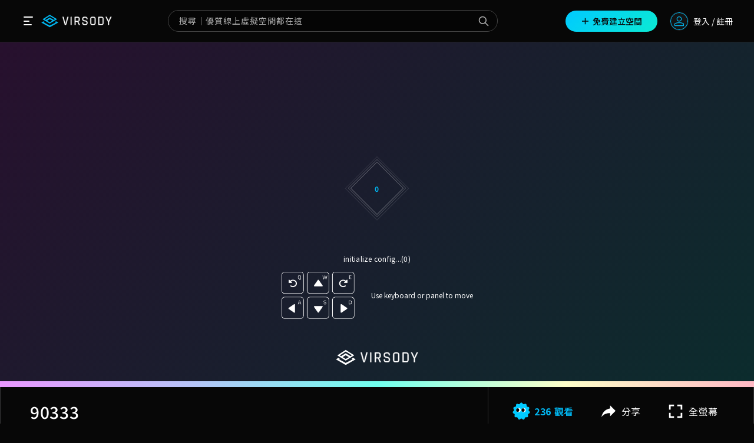

--- FILE ---
content_type: text/html; charset=utf-8
request_url: https://virsody.io/exhibition/33
body_size: 101482
content:
<!doctype html>
<html data-n-head-ssr lang="en" data-n-head="%7B%22lang%22:%7B%22ssr%22:%22en%22%7D%7D">
  <head >
    <meta data-n-head="ssr" charset="utf-8"><meta data-n-head="ssr" name="viewport" content="width=device-width, initial-scale=1"><meta data-n-head="ssr" name="format-detection" content="telephone=no"><meta data-n-head="ssr" name="httpEquiv" content="text/html; charset=utf-8"><meta data-n-head="ssr" name="description" content="Virsody 全台首創體驗最佳的虛擬策展平台，簡單操作、無需安裝，人人都能輕鬆打造高質感虛擬互動空間"><meta data-n-head="ssr" name="author" content="Blackhole Creative | 黑洞創造"><meta data-n-head="ssr" name="google-site-verification" content="GT0uATd9koCQk27LC9D2fUMTUKRDznnRbkt633ZATEM"><meta data-n-head="ssr" data-hid="description" name="description" content=" | Virsody  虛擬策展專家"><meta data-n-head="ssr" name="author" content="90333"><meta data-n-head="ssr" data-hid="og:title" property="og:title" content="90333 | Virsody.io 最好用的線上策展平台"><meta data-n-head="ssr" data-hid="og:description" property="og:description" content=" | Virsody  虛擬策展專家"><meta data-n-head="ssr" data-hid="og:image" property="og:image" content="https://cdn.virsody.io/admin/scene-image/059ac9fd85d0ad0bbda5912c57ee6b00.jpg"><meta data-n-head="ssr" data-hid="og:url" property="og:url" content="https://virsody.io/exhibition/33"><meta data-n-head="ssr" data-hid="og:site_name" property="og:site_name" content="90333 | Virsody.io 最好用的線上策展平台"><meta data-n-head="ssr" data-hid="og:type" property="og:type" content="website"><meta data-n-head="ssr" data-hid="twitter:title" name="twitter:title" content="90333 | Virsody.io 最好用的線上策展平台"><meta data-n-head="ssr" data-hid="twitter:card" name="twitter:card" content="summary"><meta data-n-head="ssr" data-hid="twitter:site" name="twitter:site" content="https://virsody.io/exhibition/33"><meta data-n-head="ssr" data-hid="twitter:creator" name="twitter:creator" content="90333 | Virsody.io 最好用的線上策展平台"><meta data-n-head="ssr" data-hid="twitter:description" name="twitter:description" content=" | Virsody  虛擬策展專家"><meta data-n-head="ssr" name="keywords" content="虛擬展間、Virsody、線上展覽、展覽製作、成果展、online exhibition、achievement exhibition"><title>90333 | Virsody.io 最好用的線上策展平台</title><base href="/"><link data-n-head="ssr" rel="icon" type="image/svg+xml" href="/favicon.svg"><script data-n-head="ssr" data-hid="gtm-script">if(!window._gtm_init){window._gtm_init=1;(function(w,n,d,m,e,p){w[d]=(w[d]==1||n[d]=='yes'||n[d]==1||n[m]==1||(w[e]&&w[e][p]&&w[e][p]()))?1:0})(window,navigator,'doNotTrack','msDoNotTrack','external','msTrackingProtectionEnabled');(function(w,d,s,l,x,y){w[x]={};w._gtm_inject=function(i){if(w.doNotTrack||w[x][i])return;w[x][i]=1;w[l]=w[l]||[];w[l].push({'gtm.start':new Date().getTime(),event:'gtm.js'});var f=d.getElementsByTagName(s)[0],j=d.createElement(s);j.async=true;j.src='https://www.googletagmanager.com/gtm.js?id='+i;f.parentNode.insertBefore(j,f);};w[y]('GTM-T4RLKDW')})(window,document,'script','dataLayer','_gtm_ids','_gtm_inject')}</script><script data-n-head="ssr" data-hid="gf-script">(function(){var l=document.createElement('link');l.rel="stylesheet";l.href="https://fonts.googleapis.com/css2?family=Noto+Sans+TC:wght@100;300;400;500;700;900&family=Roboto:wght@700&family=Material Symbols Outlined";document.querySelector("head").appendChild(l);})();</script><noscript data-n-head="ssr" data-hid="gf-noscript"><link rel="stylesheet" href="https://fonts.googleapis.com/css2?family=Noto+Sans+TC:wght@100;300;400;500;700;900&family=Roboto:wght@700&family=Material Symbols Outlined"></noscript><link rel="preload" href="https://cdn2.virsody.io/_nuxt/b1d6939.js" as="script"><link rel="preload" href="https://cdn2.virsody.io/_nuxt/5b64344.js" as="script"><link rel="preload" href="https://cdn2.virsody.io/_nuxt/0798fae.js" as="script"><link rel="preload" href="https://cdn2.virsody.io/_nuxt/4ef3b82.js" as="script"><link rel="preload" href="https://cdn2.virsody.io/_nuxt/398ba5a.js" as="script"><link rel="preload" href="https://cdn2.virsody.io/_nuxt/24557fa.js" as="script"><link rel="preload" href="https://cdn2.virsody.io/_nuxt/aa63f30.js" as="script"><link rel="preload" href="https://cdn2.virsody.io/_nuxt/1a3a0e9.js" as="script"><link rel="preload" href="https://cdn2.virsody.io/_nuxt/281556e.js" as="script"><link rel="preload" href="https://cdn2.virsody.io/_nuxt/98c467e.js" as="script"><link rel="preload" href="https://cdn2.virsody.io/_nuxt/9bcb6ad.js" as="script"><style data-vue-ssr-id="7721196a:0 453fe604:0 1f9eaa3a:0 4caa54da:0 4caa54da:1 4caa54da:2 7aab3273:0 6d6c861f:0 f5cbb7d0:0 8fa7bcea:0 2fafbe8e:0 18f19efa:0 093f46fd:0 2d4da23f:0 472cadf8:0 3aa44b84:0 1e47e4a8:0 82f566e2:0 ee9f6f42:0 4821f874:0 083e8988:0 1b75ae90:0 749d58d8:0 02953efc:0 dec0a588:0 7bea91e1:0 3c3de5c3:0 7b27064c:0 75b231da:0 13caf3a5:0 af57ed0e:0 2de6a624:0 5566a6db:0 78883c7e:0 3bbc9720:0 ce8da3ae:0 10e59d2a:0 519dd338:0 64575773:0 7cd59e7c:0 d37e3fae:0 156adb1c:0 88ee6ec2:0 3d990cda:0 8e2f8112:0 b45818ee:0">/*! normalize.css v8.0.1 | MIT License | github.com/necolas/normalize.css */

/* Document
   ========================================================================== */

/**
 * 1. Correct the line height in all browsers.
 * 2. Prevent adjustments of font size after orientation changes in iOS.
 */

html {
  line-height: 1.15; /* 1 */
  -webkit-text-size-adjust: 100%; /* 2 */
}

/* Sections
   ========================================================================== */

/**
 * Remove the margin in all browsers.
 */

body {
  margin: 0;
}

/**
 * Render the `main` element consistently in IE.
 */

main {
  display: block;
}

/**
 * Correct the font size and margin on `h1` elements within `section` and
 * `article` contexts in Chrome, Firefox, and Safari.
 */

h1 {
  font-size: 2em;
  margin: 0.67em 0;
}

/* Grouping content
   ========================================================================== */

/**
 * 1. Add the correct box sizing in Firefox.
 * 2. Show the overflow in Edge and IE.
 */

hr {
  box-sizing: content-box; /* 1 */
  height: 0; /* 1 */
  overflow: visible; /* 2 */
}

/**
 * 1. Correct the inheritance and scaling of font size in all browsers.
 * 2. Correct the odd `em` font sizing in all browsers.
 */

pre {
  font-family: monospace, monospace; /* 1 */
  font-size: 1em; /* 2 */
}

/* Text-level semantics
   ========================================================================== */

/**
 * Remove the gray background on active links in IE 10.
 */

a {
  background-color: transparent;
}

/**
 * 1. Remove the bottom border in Chrome 57-
 * 2. Add the correct text decoration in Chrome, Edge, IE, Opera, and Safari.
 */

abbr[title] {
  border-bottom: none; /* 1 */
  text-decoration: underline; /* 2 */
  text-decoration: underline dotted; /* 2 */
}

/**
 * Add the correct font weight in Chrome, Edge, and Safari.
 */

b,
strong {
  font-weight: bolder;
}

/**
 * 1. Correct the inheritance and scaling of font size in all browsers.
 * 2. Correct the odd `em` font sizing in all browsers.
 */

code,
kbd,
samp {
  font-family: monospace, monospace; /* 1 */
  font-size: 1em; /* 2 */
}

/**
 * Add the correct font size in all browsers.
 */

small {
  font-size: 80%;
}

/**
 * Prevent `sub` and `sup` elements from affecting the line height in
 * all browsers.
 */

sub,
sup {
  font-size: 75%;
  line-height: 0;
  position: relative;
  vertical-align: baseline;
}

sub {
  bottom: -0.25em;
}

sup {
  top: -0.5em;
}

/* Embedded content
   ========================================================================== */

/**
 * Remove the border on images inside links in IE 10.
 */

img {
  border-style: none;
}

/* Forms
   ========================================================================== */

/**
 * 1. Change the font styles in all browsers.
 * 2. Remove the margin in Firefox and Safari.
 */

button,
input,
optgroup,
select,
textarea {
  font-family: inherit; /* 1 */
  font-size: 100%; /* 1 */
  line-height: 1.15; /* 1 */
  margin: 0; /* 2 */
}

/**
 * Show the overflow in IE.
 * 1. Show the overflow in Edge.
 */

button,
input { /* 1 */
  overflow: visible;
}

/**
 * Remove the inheritance of text transform in Edge, Firefox, and IE.
 * 1. Remove the inheritance of text transform in Firefox.
 */

button,
select { /* 1 */
  text-transform: none;
}

/**
 * Correct the inability to style clickable types in iOS and Safari.
 */

button,
[type="button"],
[type="reset"],
[type="submit"] {
  -webkit-appearance: button;
}

/**
 * Remove the inner border and padding in Firefox.
 */

button::-moz-focus-inner,
[type="button"]::-moz-focus-inner,
[type="reset"]::-moz-focus-inner,
[type="submit"]::-moz-focus-inner {
  border-style: none;
  padding: 0;
}

/**
 * Restore the focus styles unset by the previous rule.
 */

button:-moz-focusring,
[type="button"]:-moz-focusring,
[type="reset"]:-moz-focusring,
[type="submit"]:-moz-focusring {
  outline: 1px dotted ButtonText;
}

/**
 * Correct the padding in Firefox.
 */

fieldset {
  padding: 0.35em 0.75em 0.625em;
}

/**
 * 1. Correct the text wrapping in Edge and IE.
 * 2. Correct the color inheritance from `fieldset` elements in IE.
 * 3. Remove the padding so developers are not caught out when they zero out
 *    `fieldset` elements in all browsers.
 */

legend {
  box-sizing: border-box; /* 1 */
  color: inherit; /* 2 */
  display: table; /* 1 */
  max-width: 100%; /* 1 */
  padding: 0; /* 3 */
  white-space: normal; /* 1 */
}

/**
 * Add the correct vertical alignment in Chrome, Firefox, and Opera.
 */

progress {
  vertical-align: baseline;
}

/**
 * Remove the default vertical scrollbar in IE 10+.
 */

textarea {
  overflow: auto;
}

/**
 * 1. Add the correct box sizing in IE 10.
 * 2. Remove the padding in IE 10.
 */

[type="checkbox"],
[type="radio"] {
  box-sizing: border-box; /* 1 */
  padding: 0; /* 2 */
}

/**
 * Correct the cursor style of increment and decrement buttons in Chrome.
 */

[type="number"]::-webkit-inner-spin-button,
[type="number"]::-webkit-outer-spin-button {
  height: auto;
}

/**
 * 1. Correct the odd appearance in Chrome and Safari.
 * 2. Correct the outline style in Safari.
 */

[type="search"] {
  -webkit-appearance: textfield; /* 1 */
  outline-offset: -2px; /* 2 */
}

/**
 * Remove the inner padding in Chrome and Safari on macOS.
 */

[type="search"]::-webkit-search-decoration {
  -webkit-appearance: none;
}

/**
 * 1. Correct the inability to style clickable types in iOS and Safari.
 * 2. Change font properties to `inherit` in Safari.
 */

::-webkit-file-upload-button {
  -webkit-appearance: button; /* 1 */
  font: inherit; /* 2 */
}

/* Interactive
   ========================================================================== */

/*
 * Add the correct display in Edge, IE 10+, and Firefox.
 */

details {
  display: block;
}

/*
 * Add the correct display in all browsers.
 */

summary {
  display: list-item;
}

/* Misc
   ========================================================================== */

/**
 * Add the correct display in IE 10+.
 */

template {
  display: none;
}

/**
 * Add the correct display in IE 10.
 */

[hidden] {
  display: none;
}

@charset "UTF-8";/*!
 * animate.css - https://animate.style/
 * Version - 4.1.1
 * Licensed under the MIT license - http://opensource.org/licenses/MIT
 *
 * Copyright (c) 2020 Animate.css
 */
:root {
  --animate-duration: 1s;
  --animate-delay: 1s;
  --animate-repeat: 1;
}
.animate__animated {
  -webkit-animation-duration: 1s;
  animation-duration: 1s;
  -webkit-animation-duration: var(--animate-duration);
  animation-duration: var(--animate-duration);
  -webkit-animation-fill-mode: both;
  animation-fill-mode: both;
}
.animate__animated.animate__infinite {
  -webkit-animation-iteration-count: infinite;
  animation-iteration-count: infinite;
}
.animate__animated.animate__repeat-1 {
  -webkit-animation-iteration-count: 1;
  animation-iteration-count: 1;
  -webkit-animation-iteration-count: var(--animate-repeat);
  animation-iteration-count: var(--animate-repeat);
}
.animate__animated.animate__repeat-2 {
  -webkit-animation-iteration-count: calc(1 * 2);
  animation-iteration-count: calc(1 * 2);
  -webkit-animation-iteration-count: calc(var(--animate-repeat) * 2);
  animation-iteration-count: calc(var(--animate-repeat) * 2);
}
.animate__animated.animate__repeat-3 {
  -webkit-animation-iteration-count: calc(1 * 3);
  animation-iteration-count: calc(1 * 3);
  -webkit-animation-iteration-count: calc(var(--animate-repeat) * 3);
  animation-iteration-count: calc(var(--animate-repeat) * 3);
}
.animate__animated.animate__delay-1s {
  -webkit-animation-delay: 1s;
  animation-delay: 1s;
  -webkit-animation-delay: var(--animate-delay);
  animation-delay: var(--animate-delay);
}
.animate__animated.animate__delay-2s {
  -webkit-animation-delay: calc(1s * 2);
  animation-delay: calc(1s * 2);
  -webkit-animation-delay: calc(var(--animate-delay) * 2);
  animation-delay: calc(var(--animate-delay) * 2);
}
.animate__animated.animate__delay-3s {
  -webkit-animation-delay: calc(1s * 3);
  animation-delay: calc(1s * 3);
  -webkit-animation-delay: calc(var(--animate-delay) * 3);
  animation-delay: calc(var(--animate-delay) * 3);
}
.animate__animated.animate__delay-4s {
  -webkit-animation-delay: calc(1s * 4);
  animation-delay: calc(1s * 4);
  -webkit-animation-delay: calc(var(--animate-delay) * 4);
  animation-delay: calc(var(--animate-delay) * 4);
}
.animate__animated.animate__delay-5s {
  -webkit-animation-delay: calc(1s * 5);
  animation-delay: calc(1s * 5);
  -webkit-animation-delay: calc(var(--animate-delay) * 5);
  animation-delay: calc(var(--animate-delay) * 5);
}
.animate__animated.animate__faster {
  -webkit-animation-duration: calc(1s / 2);
  animation-duration: calc(1s / 2);
  -webkit-animation-duration: calc(var(--animate-duration) / 2);
  animation-duration: calc(var(--animate-duration) / 2);
}
.animate__animated.animate__fast {
  -webkit-animation-duration: calc(1s * 0.8);
  animation-duration: calc(1s * 0.8);
  -webkit-animation-duration: calc(var(--animate-duration) * 0.8);
  animation-duration: calc(var(--animate-duration) * 0.8);
}
.animate__animated.animate__slow {
  -webkit-animation-duration: calc(1s * 2);
  animation-duration: calc(1s * 2);
  -webkit-animation-duration: calc(var(--animate-duration) * 2);
  animation-duration: calc(var(--animate-duration) * 2);
}
.animate__animated.animate__slower {
  -webkit-animation-duration: calc(1s * 3);
  animation-duration: calc(1s * 3);
  -webkit-animation-duration: calc(var(--animate-duration) * 3);
  animation-duration: calc(var(--animate-duration) * 3);
}
@media print, (prefers-reduced-motion: reduce) {
  .animate__animated {
    -webkit-animation-duration: 1ms !important;
    animation-duration: 1ms !important;
    -webkit-transition-duration: 1ms !important;
    transition-duration: 1ms !important;
    -webkit-animation-iteration-count: 1 !important;
    animation-iteration-count: 1 !important;
  }

  .animate__animated[class*='Out'] {
    opacity: 0;
  }
}
/* Attention seekers  */
@-webkit-keyframes bounce {
  from,
  20%,
  53%,
  to {
    -webkit-animation-timing-function: cubic-bezier(0.215, 0.61, 0.355, 1);
    animation-timing-function: cubic-bezier(0.215, 0.61, 0.355, 1);
    -webkit-transform: translate3d(0, 0, 0);
    transform: translate3d(0, 0, 0);
  }

  40%,
  43% {
    -webkit-animation-timing-function: cubic-bezier(0.755, 0.05, 0.855, 0.06);
    animation-timing-function: cubic-bezier(0.755, 0.05, 0.855, 0.06);
    -webkit-transform: translate3d(0, -30px, 0) scaleY(1.1);
    transform: translate3d(0, -30px, 0) scaleY(1.1);
  }

  70% {
    -webkit-animation-timing-function: cubic-bezier(0.755, 0.05, 0.855, 0.06);
    animation-timing-function: cubic-bezier(0.755, 0.05, 0.855, 0.06);
    -webkit-transform: translate3d(0, -15px, 0) scaleY(1.05);
    transform: translate3d(0, -15px, 0) scaleY(1.05);
  }

  80% {
    -webkit-transition-timing-function: cubic-bezier(0.215, 0.61, 0.355, 1);
    transition-timing-function: cubic-bezier(0.215, 0.61, 0.355, 1);
    -webkit-transform: translate3d(0, 0, 0) scaleY(0.95);
    transform: translate3d(0, 0, 0) scaleY(0.95);
  }

  90% {
    -webkit-transform: translate3d(0, -4px, 0) scaleY(1.02);
    transform: translate3d(0, -4px, 0) scaleY(1.02);
  }
}
@keyframes bounce {
  from,
  20%,
  53%,
  to {
    -webkit-animation-timing-function: cubic-bezier(0.215, 0.61, 0.355, 1);
    animation-timing-function: cubic-bezier(0.215, 0.61, 0.355, 1);
    -webkit-transform: translate3d(0, 0, 0);
    transform: translate3d(0, 0, 0);
  }

  40%,
  43% {
    -webkit-animation-timing-function: cubic-bezier(0.755, 0.05, 0.855, 0.06);
    animation-timing-function: cubic-bezier(0.755, 0.05, 0.855, 0.06);
    -webkit-transform: translate3d(0, -30px, 0) scaleY(1.1);
    transform: translate3d(0, -30px, 0) scaleY(1.1);
  }

  70% {
    -webkit-animation-timing-function: cubic-bezier(0.755, 0.05, 0.855, 0.06);
    animation-timing-function: cubic-bezier(0.755, 0.05, 0.855, 0.06);
    -webkit-transform: translate3d(0, -15px, 0) scaleY(1.05);
    transform: translate3d(0, -15px, 0) scaleY(1.05);
  }

  80% {
    -webkit-transition-timing-function: cubic-bezier(0.215, 0.61, 0.355, 1);
    transition-timing-function: cubic-bezier(0.215, 0.61, 0.355, 1);
    -webkit-transform: translate3d(0, 0, 0) scaleY(0.95);
    transform: translate3d(0, 0, 0) scaleY(0.95);
  }

  90% {
    -webkit-transform: translate3d(0, -4px, 0) scaleY(1.02);
    transform: translate3d(0, -4px, 0) scaleY(1.02);
  }
}
.animate__bounce {
  -webkit-animation-name: bounce;
  animation-name: bounce;
  -webkit-transform-origin: center bottom;
  transform-origin: center bottom;
}
@-webkit-keyframes flash {
  from,
  50%,
  to {
    opacity: 1;
  }

  25%,
  75% {
    opacity: 0;
  }
}
@keyframes flash {
  from,
  50%,
  to {
    opacity: 1;
  }

  25%,
  75% {
    opacity: 0;
  }
}
.animate__flash {
  -webkit-animation-name: flash;
  animation-name: flash;
}
/* originally authored by Nick Pettit - https://github.com/nickpettit/glide */
@-webkit-keyframes pulse {
  from {
    -webkit-transform: scale3d(1, 1, 1);
    transform: scale3d(1, 1, 1);
  }

  50% {
    -webkit-transform: scale3d(1.05, 1.05, 1.05);
    transform: scale3d(1.05, 1.05, 1.05);
  }

  to {
    -webkit-transform: scale3d(1, 1, 1);
    transform: scale3d(1, 1, 1);
  }
}
@keyframes pulse {
  from {
    -webkit-transform: scale3d(1, 1, 1);
    transform: scale3d(1, 1, 1);
  }

  50% {
    -webkit-transform: scale3d(1.05, 1.05, 1.05);
    transform: scale3d(1.05, 1.05, 1.05);
  }

  to {
    -webkit-transform: scale3d(1, 1, 1);
    transform: scale3d(1, 1, 1);
  }
}
.animate__pulse {
  -webkit-animation-name: pulse;
  animation-name: pulse;
  -webkit-animation-timing-function: ease-in-out;
  animation-timing-function: ease-in-out;
}
@-webkit-keyframes rubberBand {
  from {
    -webkit-transform: scale3d(1, 1, 1);
    transform: scale3d(1, 1, 1);
  }

  30% {
    -webkit-transform: scale3d(1.25, 0.75, 1);
    transform: scale3d(1.25, 0.75, 1);
  }

  40% {
    -webkit-transform: scale3d(0.75, 1.25, 1);
    transform: scale3d(0.75, 1.25, 1);
  }

  50% {
    -webkit-transform: scale3d(1.15, 0.85, 1);
    transform: scale3d(1.15, 0.85, 1);
  }

  65% {
    -webkit-transform: scale3d(0.95, 1.05, 1);
    transform: scale3d(0.95, 1.05, 1);
  }

  75% {
    -webkit-transform: scale3d(1.05, 0.95, 1);
    transform: scale3d(1.05, 0.95, 1);
  }

  to {
    -webkit-transform: scale3d(1, 1, 1);
    transform: scale3d(1, 1, 1);
  }
}
@keyframes rubberBand {
  from {
    -webkit-transform: scale3d(1, 1, 1);
    transform: scale3d(1, 1, 1);
  }

  30% {
    -webkit-transform: scale3d(1.25, 0.75, 1);
    transform: scale3d(1.25, 0.75, 1);
  }

  40% {
    -webkit-transform: scale3d(0.75, 1.25, 1);
    transform: scale3d(0.75, 1.25, 1);
  }

  50% {
    -webkit-transform: scale3d(1.15, 0.85, 1);
    transform: scale3d(1.15, 0.85, 1);
  }

  65% {
    -webkit-transform: scale3d(0.95, 1.05, 1);
    transform: scale3d(0.95, 1.05, 1);
  }

  75% {
    -webkit-transform: scale3d(1.05, 0.95, 1);
    transform: scale3d(1.05, 0.95, 1);
  }

  to {
    -webkit-transform: scale3d(1, 1, 1);
    transform: scale3d(1, 1, 1);
  }
}
.animate__rubberBand {
  -webkit-animation-name: rubberBand;
  animation-name: rubberBand;
}
@-webkit-keyframes shakeX {
  from,
  to {
    -webkit-transform: translate3d(0, 0, 0);
    transform: translate3d(0, 0, 0);
  }

  10%,
  30%,
  50%,
  70%,
  90% {
    -webkit-transform: translate3d(-10px, 0, 0);
    transform: translate3d(-10px, 0, 0);
  }

  20%,
  40%,
  60%,
  80% {
    -webkit-transform: translate3d(10px, 0, 0);
    transform: translate3d(10px, 0, 0);
  }
}
@keyframes shakeX {
  from,
  to {
    -webkit-transform: translate3d(0, 0, 0);
    transform: translate3d(0, 0, 0);
  }

  10%,
  30%,
  50%,
  70%,
  90% {
    -webkit-transform: translate3d(-10px, 0, 0);
    transform: translate3d(-10px, 0, 0);
  }

  20%,
  40%,
  60%,
  80% {
    -webkit-transform: translate3d(10px, 0, 0);
    transform: translate3d(10px, 0, 0);
  }
}
.animate__shakeX {
  -webkit-animation-name: shakeX;
  animation-name: shakeX;
}
@-webkit-keyframes shakeY {
  from,
  to {
    -webkit-transform: translate3d(0, 0, 0);
    transform: translate3d(0, 0, 0);
  }

  10%,
  30%,
  50%,
  70%,
  90% {
    -webkit-transform: translate3d(0, -10px, 0);
    transform: translate3d(0, -10px, 0);
  }

  20%,
  40%,
  60%,
  80% {
    -webkit-transform: translate3d(0, 10px, 0);
    transform: translate3d(0, 10px, 0);
  }
}
@keyframes shakeY {
  from,
  to {
    -webkit-transform: translate3d(0, 0, 0);
    transform: translate3d(0, 0, 0);
  }

  10%,
  30%,
  50%,
  70%,
  90% {
    -webkit-transform: translate3d(0, -10px, 0);
    transform: translate3d(0, -10px, 0);
  }

  20%,
  40%,
  60%,
  80% {
    -webkit-transform: translate3d(0, 10px, 0);
    transform: translate3d(0, 10px, 0);
  }
}
.animate__shakeY {
  -webkit-animation-name: shakeY;
  animation-name: shakeY;
}
@-webkit-keyframes headShake {
  0% {
    -webkit-transform: translateX(0);
    transform: translateX(0);
  }

  6.5% {
    -webkit-transform: translateX(-6px) rotateY(-9deg);
    transform: translateX(-6px) rotateY(-9deg);
  }

  18.5% {
    -webkit-transform: translateX(5px) rotateY(7deg);
    transform: translateX(5px) rotateY(7deg);
  }

  31.5% {
    -webkit-transform: translateX(-3px) rotateY(-5deg);
    transform: translateX(-3px) rotateY(-5deg);
  }

  43.5% {
    -webkit-transform: translateX(2px) rotateY(3deg);
    transform: translateX(2px) rotateY(3deg);
  }

  50% {
    -webkit-transform: translateX(0);
    transform: translateX(0);
  }
}
@keyframes headShake {
  0% {
    -webkit-transform: translateX(0);
    transform: translateX(0);
  }

  6.5% {
    -webkit-transform: translateX(-6px) rotateY(-9deg);
    transform: translateX(-6px) rotateY(-9deg);
  }

  18.5% {
    -webkit-transform: translateX(5px) rotateY(7deg);
    transform: translateX(5px) rotateY(7deg);
  }

  31.5% {
    -webkit-transform: translateX(-3px) rotateY(-5deg);
    transform: translateX(-3px) rotateY(-5deg);
  }

  43.5% {
    -webkit-transform: translateX(2px) rotateY(3deg);
    transform: translateX(2px) rotateY(3deg);
  }

  50% {
    -webkit-transform: translateX(0);
    transform: translateX(0);
  }
}
.animate__headShake {
  -webkit-animation-timing-function: ease-in-out;
  animation-timing-function: ease-in-out;
  -webkit-animation-name: headShake;
  animation-name: headShake;
}
@-webkit-keyframes swing {
  20% {
    -webkit-transform: rotate3d(0, 0, 1, 15deg);
    transform: rotate3d(0, 0, 1, 15deg);
  }

  40% {
    -webkit-transform: rotate3d(0, 0, 1, -10deg);
    transform: rotate3d(0, 0, 1, -10deg);
  }

  60% {
    -webkit-transform: rotate3d(0, 0, 1, 5deg);
    transform: rotate3d(0, 0, 1, 5deg);
  }

  80% {
    -webkit-transform: rotate3d(0, 0, 1, -5deg);
    transform: rotate3d(0, 0, 1, -5deg);
  }

  to {
    -webkit-transform: rotate3d(0, 0, 1, 0deg);
    transform: rotate3d(0, 0, 1, 0deg);
  }
}
@keyframes swing {
  20% {
    -webkit-transform: rotate3d(0, 0, 1, 15deg);
    transform: rotate3d(0, 0, 1, 15deg);
  }

  40% {
    -webkit-transform: rotate3d(0, 0, 1, -10deg);
    transform: rotate3d(0, 0, 1, -10deg);
  }

  60% {
    -webkit-transform: rotate3d(0, 0, 1, 5deg);
    transform: rotate3d(0, 0, 1, 5deg);
  }

  80% {
    -webkit-transform: rotate3d(0, 0, 1, -5deg);
    transform: rotate3d(0, 0, 1, -5deg);
  }

  to {
    -webkit-transform: rotate3d(0, 0, 1, 0deg);
    transform: rotate3d(0, 0, 1, 0deg);
  }
}
.animate__swing {
  -webkit-transform-origin: top center;
  transform-origin: top center;
  -webkit-animation-name: swing;
  animation-name: swing;
}
@-webkit-keyframes tada {
  from {
    -webkit-transform: scale3d(1, 1, 1);
    transform: scale3d(1, 1, 1);
  }

  10%,
  20% {
    -webkit-transform: scale3d(0.9, 0.9, 0.9) rotate3d(0, 0, 1, -3deg);
    transform: scale3d(0.9, 0.9, 0.9) rotate3d(0, 0, 1, -3deg);
  }

  30%,
  50%,
  70%,
  90% {
    -webkit-transform: scale3d(1.1, 1.1, 1.1) rotate3d(0, 0, 1, 3deg);
    transform: scale3d(1.1, 1.1, 1.1) rotate3d(0, 0, 1, 3deg);
  }

  40%,
  60%,
  80% {
    -webkit-transform: scale3d(1.1, 1.1, 1.1) rotate3d(0, 0, 1, -3deg);
    transform: scale3d(1.1, 1.1, 1.1) rotate3d(0, 0, 1, -3deg);
  }

  to {
    -webkit-transform: scale3d(1, 1, 1);
    transform: scale3d(1, 1, 1);
  }
}
@keyframes tada {
  from {
    -webkit-transform: scale3d(1, 1, 1);
    transform: scale3d(1, 1, 1);
  }

  10%,
  20% {
    -webkit-transform: scale3d(0.9, 0.9, 0.9) rotate3d(0, 0, 1, -3deg);
    transform: scale3d(0.9, 0.9, 0.9) rotate3d(0, 0, 1, -3deg);
  }

  30%,
  50%,
  70%,
  90% {
    -webkit-transform: scale3d(1.1, 1.1, 1.1) rotate3d(0, 0, 1, 3deg);
    transform: scale3d(1.1, 1.1, 1.1) rotate3d(0, 0, 1, 3deg);
  }

  40%,
  60%,
  80% {
    -webkit-transform: scale3d(1.1, 1.1, 1.1) rotate3d(0, 0, 1, -3deg);
    transform: scale3d(1.1, 1.1, 1.1) rotate3d(0, 0, 1, -3deg);
  }

  to {
    -webkit-transform: scale3d(1, 1, 1);
    transform: scale3d(1, 1, 1);
  }
}
.animate__tada {
  -webkit-animation-name: tada;
  animation-name: tada;
}
/* originally authored by Nick Pettit - https://github.com/nickpettit/glide */
@-webkit-keyframes wobble {
  from {
    -webkit-transform: translate3d(0, 0, 0);
    transform: translate3d(0, 0, 0);
  }

  15% {
    -webkit-transform: translate3d(-25%, 0, 0) rotate3d(0, 0, 1, -5deg);
    transform: translate3d(-25%, 0, 0) rotate3d(0, 0, 1, -5deg);
  }

  30% {
    -webkit-transform: translate3d(20%, 0, 0) rotate3d(0, 0, 1, 3deg);
    transform: translate3d(20%, 0, 0) rotate3d(0, 0, 1, 3deg);
  }

  45% {
    -webkit-transform: translate3d(-15%, 0, 0) rotate3d(0, 0, 1, -3deg);
    transform: translate3d(-15%, 0, 0) rotate3d(0, 0, 1, -3deg);
  }

  60% {
    -webkit-transform: translate3d(10%, 0, 0) rotate3d(0, 0, 1, 2deg);
    transform: translate3d(10%, 0, 0) rotate3d(0, 0, 1, 2deg);
  }

  75% {
    -webkit-transform: translate3d(-5%, 0, 0) rotate3d(0, 0, 1, -1deg);
    transform: translate3d(-5%, 0, 0) rotate3d(0, 0, 1, -1deg);
  }

  to {
    -webkit-transform: translate3d(0, 0, 0);
    transform: translate3d(0, 0, 0);
  }
}
@keyframes wobble {
  from {
    -webkit-transform: translate3d(0, 0, 0);
    transform: translate3d(0, 0, 0);
  }

  15% {
    -webkit-transform: translate3d(-25%, 0, 0) rotate3d(0, 0, 1, -5deg);
    transform: translate3d(-25%, 0, 0) rotate3d(0, 0, 1, -5deg);
  }

  30% {
    -webkit-transform: translate3d(20%, 0, 0) rotate3d(0, 0, 1, 3deg);
    transform: translate3d(20%, 0, 0) rotate3d(0, 0, 1, 3deg);
  }

  45% {
    -webkit-transform: translate3d(-15%, 0, 0) rotate3d(0, 0, 1, -3deg);
    transform: translate3d(-15%, 0, 0) rotate3d(0, 0, 1, -3deg);
  }

  60% {
    -webkit-transform: translate3d(10%, 0, 0) rotate3d(0, 0, 1, 2deg);
    transform: translate3d(10%, 0, 0) rotate3d(0, 0, 1, 2deg);
  }

  75% {
    -webkit-transform: translate3d(-5%, 0, 0) rotate3d(0, 0, 1, -1deg);
    transform: translate3d(-5%, 0, 0) rotate3d(0, 0, 1, -1deg);
  }

  to {
    -webkit-transform: translate3d(0, 0, 0);
    transform: translate3d(0, 0, 0);
  }
}
.animate__wobble {
  -webkit-animation-name: wobble;
  animation-name: wobble;
}
@-webkit-keyframes jello {
  from,
  11.1%,
  to {
    -webkit-transform: translate3d(0, 0, 0);
    transform: translate3d(0, 0, 0);
  }

  22.2% {
    -webkit-transform: skewX(-12.5deg) skewY(-12.5deg);
    transform: skewX(-12.5deg) skewY(-12.5deg);
  }

  33.3% {
    -webkit-transform: skewX(6.25deg) skewY(6.25deg);
    transform: skewX(6.25deg) skewY(6.25deg);
  }

  44.4% {
    -webkit-transform: skewX(-3.125deg) skewY(-3.125deg);
    transform: skewX(-3.125deg) skewY(-3.125deg);
  }

  55.5% {
    -webkit-transform: skewX(1.5625deg) skewY(1.5625deg);
    transform: skewX(1.5625deg) skewY(1.5625deg);
  }

  66.6% {
    -webkit-transform: skewX(-0.78125deg) skewY(-0.78125deg);
    transform: skewX(-0.78125deg) skewY(-0.78125deg);
  }

  77.7% {
    -webkit-transform: skewX(0.390625deg) skewY(0.390625deg);
    transform: skewX(0.390625deg) skewY(0.390625deg);
  }

  88.8% {
    -webkit-transform: skewX(-0.1953125deg) skewY(-0.1953125deg);
    transform: skewX(-0.1953125deg) skewY(-0.1953125deg);
  }
}
@keyframes jello {
  from,
  11.1%,
  to {
    -webkit-transform: translate3d(0, 0, 0);
    transform: translate3d(0, 0, 0);
  }

  22.2% {
    -webkit-transform: skewX(-12.5deg) skewY(-12.5deg);
    transform: skewX(-12.5deg) skewY(-12.5deg);
  }

  33.3% {
    -webkit-transform: skewX(6.25deg) skewY(6.25deg);
    transform: skewX(6.25deg) skewY(6.25deg);
  }

  44.4% {
    -webkit-transform: skewX(-3.125deg) skewY(-3.125deg);
    transform: skewX(-3.125deg) skewY(-3.125deg);
  }

  55.5% {
    -webkit-transform: skewX(1.5625deg) skewY(1.5625deg);
    transform: skewX(1.5625deg) skewY(1.5625deg);
  }

  66.6% {
    -webkit-transform: skewX(-0.78125deg) skewY(-0.78125deg);
    transform: skewX(-0.78125deg) skewY(-0.78125deg);
  }

  77.7% {
    -webkit-transform: skewX(0.390625deg) skewY(0.390625deg);
    transform: skewX(0.390625deg) skewY(0.390625deg);
  }

  88.8% {
    -webkit-transform: skewX(-0.1953125deg) skewY(-0.1953125deg);
    transform: skewX(-0.1953125deg) skewY(-0.1953125deg);
  }
}
.animate__jello {
  -webkit-animation-name: jello;
  animation-name: jello;
  -webkit-transform-origin: center;
  transform-origin: center;
}
@-webkit-keyframes heartBeat {
  0% {
    -webkit-transform: scale(1);
    transform: scale(1);
  }

  14% {
    -webkit-transform: scale(1.3);
    transform: scale(1.3);
  }

  28% {
    -webkit-transform: scale(1);
    transform: scale(1);
  }

  42% {
    -webkit-transform: scale(1.3);
    transform: scale(1.3);
  }

  70% {
    -webkit-transform: scale(1);
    transform: scale(1);
  }
}
@keyframes heartBeat {
  0% {
    -webkit-transform: scale(1);
    transform: scale(1);
  }

  14% {
    -webkit-transform: scale(1.3);
    transform: scale(1.3);
  }

  28% {
    -webkit-transform: scale(1);
    transform: scale(1);
  }

  42% {
    -webkit-transform: scale(1.3);
    transform: scale(1.3);
  }

  70% {
    -webkit-transform: scale(1);
    transform: scale(1);
  }
}
.animate__heartBeat {
  -webkit-animation-name: heartBeat;
  animation-name: heartBeat;
  -webkit-animation-duration: calc(1s * 1.3);
  animation-duration: calc(1s * 1.3);
  -webkit-animation-duration: calc(var(--animate-duration) * 1.3);
  animation-duration: calc(var(--animate-duration) * 1.3);
  -webkit-animation-timing-function: ease-in-out;
  animation-timing-function: ease-in-out;
}
/* Back entrances */
@-webkit-keyframes backInDown {
  0% {
    -webkit-transform: translateY(-1200px) scale(0.7);
    transform: translateY(-1200px) scale(0.7);
    opacity: 0.7;
  }

  80% {
    -webkit-transform: translateY(0px) scale(0.7);
    transform: translateY(0px) scale(0.7);
    opacity: 0.7;
  }

  100% {
    -webkit-transform: scale(1);
    transform: scale(1);
    opacity: 1;
  }
}
@keyframes backInDown {
  0% {
    -webkit-transform: translateY(-1200px) scale(0.7);
    transform: translateY(-1200px) scale(0.7);
    opacity: 0.7;
  }

  80% {
    -webkit-transform: translateY(0px) scale(0.7);
    transform: translateY(0px) scale(0.7);
    opacity: 0.7;
  }

  100% {
    -webkit-transform: scale(1);
    transform: scale(1);
    opacity: 1;
  }
}
.animate__backInDown {
  -webkit-animation-name: backInDown;
  animation-name: backInDown;
}
@-webkit-keyframes backInLeft {
  0% {
    -webkit-transform: translateX(-2000px) scale(0.7);
    transform: translateX(-2000px) scale(0.7);
    opacity: 0.7;
  }

  80% {
    -webkit-transform: translateX(0px) scale(0.7);
    transform: translateX(0px) scale(0.7);
    opacity: 0.7;
  }

  100% {
    -webkit-transform: scale(1);
    transform: scale(1);
    opacity: 1;
  }
}
@keyframes backInLeft {
  0% {
    -webkit-transform: translateX(-2000px) scale(0.7);
    transform: translateX(-2000px) scale(0.7);
    opacity: 0.7;
  }

  80% {
    -webkit-transform: translateX(0px) scale(0.7);
    transform: translateX(0px) scale(0.7);
    opacity: 0.7;
  }

  100% {
    -webkit-transform: scale(1);
    transform: scale(1);
    opacity: 1;
  }
}
.animate__backInLeft {
  -webkit-animation-name: backInLeft;
  animation-name: backInLeft;
}
@-webkit-keyframes backInRight {
  0% {
    -webkit-transform: translateX(2000px) scale(0.7);
    transform: translateX(2000px) scale(0.7);
    opacity: 0.7;
  }

  80% {
    -webkit-transform: translateX(0px) scale(0.7);
    transform: translateX(0px) scale(0.7);
    opacity: 0.7;
  }

  100% {
    -webkit-transform: scale(1);
    transform: scale(1);
    opacity: 1;
  }
}
@keyframes backInRight {
  0% {
    -webkit-transform: translateX(2000px) scale(0.7);
    transform: translateX(2000px) scale(0.7);
    opacity: 0.7;
  }

  80% {
    -webkit-transform: translateX(0px) scale(0.7);
    transform: translateX(0px) scale(0.7);
    opacity: 0.7;
  }

  100% {
    -webkit-transform: scale(1);
    transform: scale(1);
    opacity: 1;
  }
}
.animate__backInRight {
  -webkit-animation-name: backInRight;
  animation-name: backInRight;
}
@-webkit-keyframes backInUp {
  0% {
    -webkit-transform: translateY(1200px) scale(0.7);
    transform: translateY(1200px) scale(0.7);
    opacity: 0.7;
  }

  80% {
    -webkit-transform: translateY(0px) scale(0.7);
    transform: translateY(0px) scale(0.7);
    opacity: 0.7;
  }

  100% {
    -webkit-transform: scale(1);
    transform: scale(1);
    opacity: 1;
  }
}
@keyframes backInUp {
  0% {
    -webkit-transform: translateY(1200px) scale(0.7);
    transform: translateY(1200px) scale(0.7);
    opacity: 0.7;
  }

  80% {
    -webkit-transform: translateY(0px) scale(0.7);
    transform: translateY(0px) scale(0.7);
    opacity: 0.7;
  }

  100% {
    -webkit-transform: scale(1);
    transform: scale(1);
    opacity: 1;
  }
}
.animate__backInUp {
  -webkit-animation-name: backInUp;
  animation-name: backInUp;
}
/* Back exits */
@-webkit-keyframes backOutDown {
  0% {
    -webkit-transform: scale(1);
    transform: scale(1);
    opacity: 1;
  }

  20% {
    -webkit-transform: translateY(0px) scale(0.7);
    transform: translateY(0px) scale(0.7);
    opacity: 0.7;
  }

  100% {
    -webkit-transform: translateY(700px) scale(0.7);
    transform: translateY(700px) scale(0.7);
    opacity: 0.7;
  }
}
@keyframes backOutDown {
  0% {
    -webkit-transform: scale(1);
    transform: scale(1);
    opacity: 1;
  }

  20% {
    -webkit-transform: translateY(0px) scale(0.7);
    transform: translateY(0px) scale(0.7);
    opacity: 0.7;
  }

  100% {
    -webkit-transform: translateY(700px) scale(0.7);
    transform: translateY(700px) scale(0.7);
    opacity: 0.7;
  }
}
.animate__backOutDown {
  -webkit-animation-name: backOutDown;
  animation-name: backOutDown;
}
@-webkit-keyframes backOutLeft {
  0% {
    -webkit-transform: scale(1);
    transform: scale(1);
    opacity: 1;
  }

  20% {
    -webkit-transform: translateX(0px) scale(0.7);
    transform: translateX(0px) scale(0.7);
    opacity: 0.7;
  }

  100% {
    -webkit-transform: translateX(-2000px) scale(0.7);
    transform: translateX(-2000px) scale(0.7);
    opacity: 0.7;
  }
}
@keyframes backOutLeft {
  0% {
    -webkit-transform: scale(1);
    transform: scale(1);
    opacity: 1;
  }

  20% {
    -webkit-transform: translateX(0px) scale(0.7);
    transform: translateX(0px) scale(0.7);
    opacity: 0.7;
  }

  100% {
    -webkit-transform: translateX(-2000px) scale(0.7);
    transform: translateX(-2000px) scale(0.7);
    opacity: 0.7;
  }
}
.animate__backOutLeft {
  -webkit-animation-name: backOutLeft;
  animation-name: backOutLeft;
}
@-webkit-keyframes backOutRight {
  0% {
    -webkit-transform: scale(1);
    transform: scale(1);
    opacity: 1;
  }

  20% {
    -webkit-transform: translateX(0px) scale(0.7);
    transform: translateX(0px) scale(0.7);
    opacity: 0.7;
  }

  100% {
    -webkit-transform: translateX(2000px) scale(0.7);
    transform: translateX(2000px) scale(0.7);
    opacity: 0.7;
  }
}
@keyframes backOutRight {
  0% {
    -webkit-transform: scale(1);
    transform: scale(1);
    opacity: 1;
  }

  20% {
    -webkit-transform: translateX(0px) scale(0.7);
    transform: translateX(0px) scale(0.7);
    opacity: 0.7;
  }

  100% {
    -webkit-transform: translateX(2000px) scale(0.7);
    transform: translateX(2000px) scale(0.7);
    opacity: 0.7;
  }
}
.animate__backOutRight {
  -webkit-animation-name: backOutRight;
  animation-name: backOutRight;
}
@-webkit-keyframes backOutUp {
  0% {
    -webkit-transform: scale(1);
    transform: scale(1);
    opacity: 1;
  }

  20% {
    -webkit-transform: translateY(0px) scale(0.7);
    transform: translateY(0px) scale(0.7);
    opacity: 0.7;
  }

  100% {
    -webkit-transform: translateY(-700px) scale(0.7);
    transform: translateY(-700px) scale(0.7);
    opacity: 0.7;
  }
}
@keyframes backOutUp {
  0% {
    -webkit-transform: scale(1);
    transform: scale(1);
    opacity: 1;
  }

  20% {
    -webkit-transform: translateY(0px) scale(0.7);
    transform: translateY(0px) scale(0.7);
    opacity: 0.7;
  }

  100% {
    -webkit-transform: translateY(-700px) scale(0.7);
    transform: translateY(-700px) scale(0.7);
    opacity: 0.7;
  }
}
.animate__backOutUp {
  -webkit-animation-name: backOutUp;
  animation-name: backOutUp;
}
/* Bouncing entrances  */
@-webkit-keyframes bounceIn {
  from,
  20%,
  40%,
  60%,
  80%,
  to {
    -webkit-animation-timing-function: cubic-bezier(0.215, 0.61, 0.355, 1);
    animation-timing-function: cubic-bezier(0.215, 0.61, 0.355, 1);
  }

  0% {
    opacity: 0;
    -webkit-transform: scale3d(0.3, 0.3, 0.3);
    transform: scale3d(0.3, 0.3, 0.3);
  }

  20% {
    -webkit-transform: scale3d(1.1, 1.1, 1.1);
    transform: scale3d(1.1, 1.1, 1.1);
  }

  40% {
    -webkit-transform: scale3d(0.9, 0.9, 0.9);
    transform: scale3d(0.9, 0.9, 0.9);
  }

  60% {
    opacity: 1;
    -webkit-transform: scale3d(1.03, 1.03, 1.03);
    transform: scale3d(1.03, 1.03, 1.03);
  }

  80% {
    -webkit-transform: scale3d(0.97, 0.97, 0.97);
    transform: scale3d(0.97, 0.97, 0.97);
  }

  to {
    opacity: 1;
    -webkit-transform: scale3d(1, 1, 1);
    transform: scale3d(1, 1, 1);
  }
}
@keyframes bounceIn {
  from,
  20%,
  40%,
  60%,
  80%,
  to {
    -webkit-animation-timing-function: cubic-bezier(0.215, 0.61, 0.355, 1);
    animation-timing-function: cubic-bezier(0.215, 0.61, 0.355, 1);
  }

  0% {
    opacity: 0;
    -webkit-transform: scale3d(0.3, 0.3, 0.3);
    transform: scale3d(0.3, 0.3, 0.3);
  }

  20% {
    -webkit-transform: scale3d(1.1, 1.1, 1.1);
    transform: scale3d(1.1, 1.1, 1.1);
  }

  40% {
    -webkit-transform: scale3d(0.9, 0.9, 0.9);
    transform: scale3d(0.9, 0.9, 0.9);
  }

  60% {
    opacity: 1;
    -webkit-transform: scale3d(1.03, 1.03, 1.03);
    transform: scale3d(1.03, 1.03, 1.03);
  }

  80% {
    -webkit-transform: scale3d(0.97, 0.97, 0.97);
    transform: scale3d(0.97, 0.97, 0.97);
  }

  to {
    opacity: 1;
    -webkit-transform: scale3d(1, 1, 1);
    transform: scale3d(1, 1, 1);
  }
}
.animate__bounceIn {
  -webkit-animation-duration: calc(1s * 0.75);
  animation-duration: calc(1s * 0.75);
  -webkit-animation-duration: calc(var(--animate-duration) * 0.75);
  animation-duration: calc(var(--animate-duration) * 0.75);
  -webkit-animation-name: bounceIn;
  animation-name: bounceIn;
}
@-webkit-keyframes bounceInDown {
  from,
  60%,
  75%,
  90%,
  to {
    -webkit-animation-timing-function: cubic-bezier(0.215, 0.61, 0.355, 1);
    animation-timing-function: cubic-bezier(0.215, 0.61, 0.355, 1);
  }

  0% {
    opacity: 0;
    -webkit-transform: translate3d(0, -3000px, 0) scaleY(3);
    transform: translate3d(0, -3000px, 0) scaleY(3);
  }

  60% {
    opacity: 1;
    -webkit-transform: translate3d(0, 25px, 0) scaleY(0.9);
    transform: translate3d(0, 25px, 0) scaleY(0.9);
  }

  75% {
    -webkit-transform: translate3d(0, -10px, 0) scaleY(0.95);
    transform: translate3d(0, -10px, 0) scaleY(0.95);
  }

  90% {
    -webkit-transform: translate3d(0, 5px, 0) scaleY(0.985);
    transform: translate3d(0, 5px, 0) scaleY(0.985);
  }

  to {
    -webkit-transform: translate3d(0, 0, 0);
    transform: translate3d(0, 0, 0);
  }
}
@keyframes bounceInDown {
  from,
  60%,
  75%,
  90%,
  to {
    -webkit-animation-timing-function: cubic-bezier(0.215, 0.61, 0.355, 1);
    animation-timing-function: cubic-bezier(0.215, 0.61, 0.355, 1);
  }

  0% {
    opacity: 0;
    -webkit-transform: translate3d(0, -3000px, 0) scaleY(3);
    transform: translate3d(0, -3000px, 0) scaleY(3);
  }

  60% {
    opacity: 1;
    -webkit-transform: translate3d(0, 25px, 0) scaleY(0.9);
    transform: translate3d(0, 25px, 0) scaleY(0.9);
  }

  75% {
    -webkit-transform: translate3d(0, -10px, 0) scaleY(0.95);
    transform: translate3d(0, -10px, 0) scaleY(0.95);
  }

  90% {
    -webkit-transform: translate3d(0, 5px, 0) scaleY(0.985);
    transform: translate3d(0, 5px, 0) scaleY(0.985);
  }

  to {
    -webkit-transform: translate3d(0, 0, 0);
    transform: translate3d(0, 0, 0);
  }
}
.animate__bounceInDown {
  -webkit-animation-name: bounceInDown;
  animation-name: bounceInDown;
}
@-webkit-keyframes bounceInLeft {
  from,
  60%,
  75%,
  90%,
  to {
    -webkit-animation-timing-function: cubic-bezier(0.215, 0.61, 0.355, 1);
    animation-timing-function: cubic-bezier(0.215, 0.61, 0.355, 1);
  }

  0% {
    opacity: 0;
    -webkit-transform: translate3d(-3000px, 0, 0) scaleX(3);
    transform: translate3d(-3000px, 0, 0) scaleX(3);
  }

  60% {
    opacity: 1;
    -webkit-transform: translate3d(25px, 0, 0) scaleX(1);
    transform: translate3d(25px, 0, 0) scaleX(1);
  }

  75% {
    -webkit-transform: translate3d(-10px, 0, 0) scaleX(0.98);
    transform: translate3d(-10px, 0, 0) scaleX(0.98);
  }

  90% {
    -webkit-transform: translate3d(5px, 0, 0) scaleX(0.995);
    transform: translate3d(5px, 0, 0) scaleX(0.995);
  }

  to {
    -webkit-transform: translate3d(0, 0, 0);
    transform: translate3d(0, 0, 0);
  }
}
@keyframes bounceInLeft {
  from,
  60%,
  75%,
  90%,
  to {
    -webkit-animation-timing-function: cubic-bezier(0.215, 0.61, 0.355, 1);
    animation-timing-function: cubic-bezier(0.215, 0.61, 0.355, 1);
  }

  0% {
    opacity: 0;
    -webkit-transform: translate3d(-3000px, 0, 0) scaleX(3);
    transform: translate3d(-3000px, 0, 0) scaleX(3);
  }

  60% {
    opacity: 1;
    -webkit-transform: translate3d(25px, 0, 0) scaleX(1);
    transform: translate3d(25px, 0, 0) scaleX(1);
  }

  75% {
    -webkit-transform: translate3d(-10px, 0, 0) scaleX(0.98);
    transform: translate3d(-10px, 0, 0) scaleX(0.98);
  }

  90% {
    -webkit-transform: translate3d(5px, 0, 0) scaleX(0.995);
    transform: translate3d(5px, 0, 0) scaleX(0.995);
  }

  to {
    -webkit-transform: translate3d(0, 0, 0);
    transform: translate3d(0, 0, 0);
  }
}
.animate__bounceInLeft {
  -webkit-animation-name: bounceInLeft;
  animation-name: bounceInLeft;
}
@-webkit-keyframes bounceInRight {
  from,
  60%,
  75%,
  90%,
  to {
    -webkit-animation-timing-function: cubic-bezier(0.215, 0.61, 0.355, 1);
    animation-timing-function: cubic-bezier(0.215, 0.61, 0.355, 1);
  }

  from {
    opacity: 0;
    -webkit-transform: translate3d(3000px, 0, 0) scaleX(3);
    transform: translate3d(3000px, 0, 0) scaleX(3);
  }

  60% {
    opacity: 1;
    -webkit-transform: translate3d(-25px, 0, 0) scaleX(1);
    transform: translate3d(-25px, 0, 0) scaleX(1);
  }

  75% {
    -webkit-transform: translate3d(10px, 0, 0) scaleX(0.98);
    transform: translate3d(10px, 0, 0) scaleX(0.98);
  }

  90% {
    -webkit-transform: translate3d(-5px, 0, 0) scaleX(0.995);
    transform: translate3d(-5px, 0, 0) scaleX(0.995);
  }

  to {
    -webkit-transform: translate3d(0, 0, 0);
    transform: translate3d(0, 0, 0);
  }
}
@keyframes bounceInRight {
  from,
  60%,
  75%,
  90%,
  to {
    -webkit-animation-timing-function: cubic-bezier(0.215, 0.61, 0.355, 1);
    animation-timing-function: cubic-bezier(0.215, 0.61, 0.355, 1);
  }

  from {
    opacity: 0;
    -webkit-transform: translate3d(3000px, 0, 0) scaleX(3);
    transform: translate3d(3000px, 0, 0) scaleX(3);
  }

  60% {
    opacity: 1;
    -webkit-transform: translate3d(-25px, 0, 0) scaleX(1);
    transform: translate3d(-25px, 0, 0) scaleX(1);
  }

  75% {
    -webkit-transform: translate3d(10px, 0, 0) scaleX(0.98);
    transform: translate3d(10px, 0, 0) scaleX(0.98);
  }

  90% {
    -webkit-transform: translate3d(-5px, 0, 0) scaleX(0.995);
    transform: translate3d(-5px, 0, 0) scaleX(0.995);
  }

  to {
    -webkit-transform: translate3d(0, 0, 0);
    transform: translate3d(0, 0, 0);
  }
}
.animate__bounceInRight {
  -webkit-animation-name: bounceInRight;
  animation-name: bounceInRight;
}
@-webkit-keyframes bounceInUp {
  from,
  60%,
  75%,
  90%,
  to {
    -webkit-animation-timing-function: cubic-bezier(0.215, 0.61, 0.355, 1);
    animation-timing-function: cubic-bezier(0.215, 0.61, 0.355, 1);
  }

  from {
    opacity: 0;
    -webkit-transform: translate3d(0, 3000px, 0) scaleY(5);
    transform: translate3d(0, 3000px, 0) scaleY(5);
  }

  60% {
    opacity: 1;
    -webkit-transform: translate3d(0, -20px, 0) scaleY(0.9);
    transform: translate3d(0, -20px, 0) scaleY(0.9);
  }

  75% {
    -webkit-transform: translate3d(0, 10px, 0) scaleY(0.95);
    transform: translate3d(0, 10px, 0) scaleY(0.95);
  }

  90% {
    -webkit-transform: translate3d(0, -5px, 0) scaleY(0.985);
    transform: translate3d(0, -5px, 0) scaleY(0.985);
  }

  to {
    -webkit-transform: translate3d(0, 0, 0);
    transform: translate3d(0, 0, 0);
  }
}
@keyframes bounceInUp {
  from,
  60%,
  75%,
  90%,
  to {
    -webkit-animation-timing-function: cubic-bezier(0.215, 0.61, 0.355, 1);
    animation-timing-function: cubic-bezier(0.215, 0.61, 0.355, 1);
  }

  from {
    opacity: 0;
    -webkit-transform: translate3d(0, 3000px, 0) scaleY(5);
    transform: translate3d(0, 3000px, 0) scaleY(5);
  }

  60% {
    opacity: 1;
    -webkit-transform: translate3d(0, -20px, 0) scaleY(0.9);
    transform: translate3d(0, -20px, 0) scaleY(0.9);
  }

  75% {
    -webkit-transform: translate3d(0, 10px, 0) scaleY(0.95);
    transform: translate3d(0, 10px, 0) scaleY(0.95);
  }

  90% {
    -webkit-transform: translate3d(0, -5px, 0) scaleY(0.985);
    transform: translate3d(0, -5px, 0) scaleY(0.985);
  }

  to {
    -webkit-transform: translate3d(0, 0, 0);
    transform: translate3d(0, 0, 0);
  }
}
.animate__bounceInUp {
  -webkit-animation-name: bounceInUp;
  animation-name: bounceInUp;
}
/* Bouncing exits  */
@-webkit-keyframes bounceOut {
  20% {
    -webkit-transform: scale3d(0.9, 0.9, 0.9);
    transform: scale3d(0.9, 0.9, 0.9);
  }

  50%,
  55% {
    opacity: 1;
    -webkit-transform: scale3d(1.1, 1.1, 1.1);
    transform: scale3d(1.1, 1.1, 1.1);
  }

  to {
    opacity: 0;
    -webkit-transform: scale3d(0.3, 0.3, 0.3);
    transform: scale3d(0.3, 0.3, 0.3);
  }
}
@keyframes bounceOut {
  20% {
    -webkit-transform: scale3d(0.9, 0.9, 0.9);
    transform: scale3d(0.9, 0.9, 0.9);
  }

  50%,
  55% {
    opacity: 1;
    -webkit-transform: scale3d(1.1, 1.1, 1.1);
    transform: scale3d(1.1, 1.1, 1.1);
  }

  to {
    opacity: 0;
    -webkit-transform: scale3d(0.3, 0.3, 0.3);
    transform: scale3d(0.3, 0.3, 0.3);
  }
}
.animate__bounceOut {
  -webkit-animation-duration: calc(1s * 0.75);
  animation-duration: calc(1s * 0.75);
  -webkit-animation-duration: calc(var(--animate-duration) * 0.75);
  animation-duration: calc(var(--animate-duration) * 0.75);
  -webkit-animation-name: bounceOut;
  animation-name: bounceOut;
}
@-webkit-keyframes bounceOutDown {
  20% {
    -webkit-transform: translate3d(0, 10px, 0) scaleY(0.985);
    transform: translate3d(0, 10px, 0) scaleY(0.985);
  }

  40%,
  45% {
    opacity: 1;
    -webkit-transform: translate3d(0, -20px, 0) scaleY(0.9);
    transform: translate3d(0, -20px, 0) scaleY(0.9);
  }

  to {
    opacity: 0;
    -webkit-transform: translate3d(0, 2000px, 0) scaleY(3);
    transform: translate3d(0, 2000px, 0) scaleY(3);
  }
}
@keyframes bounceOutDown {
  20% {
    -webkit-transform: translate3d(0, 10px, 0) scaleY(0.985);
    transform: translate3d(0, 10px, 0) scaleY(0.985);
  }

  40%,
  45% {
    opacity: 1;
    -webkit-transform: translate3d(0, -20px, 0) scaleY(0.9);
    transform: translate3d(0, -20px, 0) scaleY(0.9);
  }

  to {
    opacity: 0;
    -webkit-transform: translate3d(0, 2000px, 0) scaleY(3);
    transform: translate3d(0, 2000px, 0) scaleY(3);
  }
}
.animate__bounceOutDown {
  -webkit-animation-name: bounceOutDown;
  animation-name: bounceOutDown;
}
@-webkit-keyframes bounceOutLeft {
  20% {
    opacity: 1;
    -webkit-transform: translate3d(20px, 0, 0) scaleX(0.9);
    transform: translate3d(20px, 0, 0) scaleX(0.9);
  }

  to {
    opacity: 0;
    -webkit-transform: translate3d(-2000px, 0, 0) scaleX(2);
    transform: translate3d(-2000px, 0, 0) scaleX(2);
  }
}
@keyframes bounceOutLeft {
  20% {
    opacity: 1;
    -webkit-transform: translate3d(20px, 0, 0) scaleX(0.9);
    transform: translate3d(20px, 0, 0) scaleX(0.9);
  }

  to {
    opacity: 0;
    -webkit-transform: translate3d(-2000px, 0, 0) scaleX(2);
    transform: translate3d(-2000px, 0, 0) scaleX(2);
  }
}
.animate__bounceOutLeft {
  -webkit-animation-name: bounceOutLeft;
  animation-name: bounceOutLeft;
}
@-webkit-keyframes bounceOutRight {
  20% {
    opacity: 1;
    -webkit-transform: translate3d(-20px, 0, 0) scaleX(0.9);
    transform: translate3d(-20px, 0, 0) scaleX(0.9);
  }

  to {
    opacity: 0;
    -webkit-transform: translate3d(2000px, 0, 0) scaleX(2);
    transform: translate3d(2000px, 0, 0) scaleX(2);
  }
}
@keyframes bounceOutRight {
  20% {
    opacity: 1;
    -webkit-transform: translate3d(-20px, 0, 0) scaleX(0.9);
    transform: translate3d(-20px, 0, 0) scaleX(0.9);
  }

  to {
    opacity: 0;
    -webkit-transform: translate3d(2000px, 0, 0) scaleX(2);
    transform: translate3d(2000px, 0, 0) scaleX(2);
  }
}
.animate__bounceOutRight {
  -webkit-animation-name: bounceOutRight;
  animation-name: bounceOutRight;
}
@-webkit-keyframes bounceOutUp {
  20% {
    -webkit-transform: translate3d(0, -10px, 0) scaleY(0.985);
    transform: translate3d(0, -10px, 0) scaleY(0.985);
  }

  40%,
  45% {
    opacity: 1;
    -webkit-transform: translate3d(0, 20px, 0) scaleY(0.9);
    transform: translate3d(0, 20px, 0) scaleY(0.9);
  }

  to {
    opacity: 0;
    -webkit-transform: translate3d(0, -2000px, 0) scaleY(3);
    transform: translate3d(0, -2000px, 0) scaleY(3);
  }
}
@keyframes bounceOutUp {
  20% {
    -webkit-transform: translate3d(0, -10px, 0) scaleY(0.985);
    transform: translate3d(0, -10px, 0) scaleY(0.985);
  }

  40%,
  45% {
    opacity: 1;
    -webkit-transform: translate3d(0, 20px, 0) scaleY(0.9);
    transform: translate3d(0, 20px, 0) scaleY(0.9);
  }

  to {
    opacity: 0;
    -webkit-transform: translate3d(0, -2000px, 0) scaleY(3);
    transform: translate3d(0, -2000px, 0) scaleY(3);
  }
}
.animate__bounceOutUp {
  -webkit-animation-name: bounceOutUp;
  animation-name: bounceOutUp;
}
/* Fading entrances  */
@-webkit-keyframes fadeIn {
  from {
    opacity: 0;
  }

  to {
    opacity: 1;
  }
}
@keyframes fadeIn {
  from {
    opacity: 0;
  }

  to {
    opacity: 1;
  }
}
.animate__fadeIn {
  -webkit-animation-name: fadeIn;
  animation-name: fadeIn;
}
@-webkit-keyframes fadeInDown {
  from {
    opacity: 0;
    -webkit-transform: translate3d(0, -100%, 0);
    transform: translate3d(0, -100%, 0);
  }

  to {
    opacity: 1;
    -webkit-transform: translate3d(0, 0, 0);
    transform: translate3d(0, 0, 0);
  }
}
@keyframes fadeInDown {
  from {
    opacity: 0;
    -webkit-transform: translate3d(0, -100%, 0);
    transform: translate3d(0, -100%, 0);
  }

  to {
    opacity: 1;
    -webkit-transform: translate3d(0, 0, 0);
    transform: translate3d(0, 0, 0);
  }
}
.animate__fadeInDown {
  -webkit-animation-name: fadeInDown;
  animation-name: fadeInDown;
}
@-webkit-keyframes fadeInDownBig {
  from {
    opacity: 0;
    -webkit-transform: translate3d(0, -2000px, 0);
    transform: translate3d(0, -2000px, 0);
  }

  to {
    opacity: 1;
    -webkit-transform: translate3d(0, 0, 0);
    transform: translate3d(0, 0, 0);
  }
}
@keyframes fadeInDownBig {
  from {
    opacity: 0;
    -webkit-transform: translate3d(0, -2000px, 0);
    transform: translate3d(0, -2000px, 0);
  }

  to {
    opacity: 1;
    -webkit-transform: translate3d(0, 0, 0);
    transform: translate3d(0, 0, 0);
  }
}
.animate__fadeInDownBig {
  -webkit-animation-name: fadeInDownBig;
  animation-name: fadeInDownBig;
}
@-webkit-keyframes fadeInLeft {
  from {
    opacity: 0;
    -webkit-transform: translate3d(-100%, 0, 0);
    transform: translate3d(-100%, 0, 0);
  }

  to {
    opacity: 1;
    -webkit-transform: translate3d(0, 0, 0);
    transform: translate3d(0, 0, 0);
  }
}
@keyframes fadeInLeft {
  from {
    opacity: 0;
    -webkit-transform: translate3d(-100%, 0, 0);
    transform: translate3d(-100%, 0, 0);
  }

  to {
    opacity: 1;
    -webkit-transform: translate3d(0, 0, 0);
    transform: translate3d(0, 0, 0);
  }
}
.animate__fadeInLeft {
  -webkit-animation-name: fadeInLeft;
  animation-name: fadeInLeft;
}
@-webkit-keyframes fadeInLeftBig {
  from {
    opacity: 0;
    -webkit-transform: translate3d(-2000px, 0, 0);
    transform: translate3d(-2000px, 0, 0);
  }

  to {
    opacity: 1;
    -webkit-transform: translate3d(0, 0, 0);
    transform: translate3d(0, 0, 0);
  }
}
@keyframes fadeInLeftBig {
  from {
    opacity: 0;
    -webkit-transform: translate3d(-2000px, 0, 0);
    transform: translate3d(-2000px, 0, 0);
  }

  to {
    opacity: 1;
    -webkit-transform: translate3d(0, 0, 0);
    transform: translate3d(0, 0, 0);
  }
}
.animate__fadeInLeftBig {
  -webkit-animation-name: fadeInLeftBig;
  animation-name: fadeInLeftBig;
}
@-webkit-keyframes fadeInRight {
  from {
    opacity: 0;
    -webkit-transform: translate3d(100%, 0, 0);
    transform: translate3d(100%, 0, 0);
  }

  to {
    opacity: 1;
    -webkit-transform: translate3d(0, 0, 0);
    transform: translate3d(0, 0, 0);
  }
}
@keyframes fadeInRight {
  from {
    opacity: 0;
    -webkit-transform: translate3d(100%, 0, 0);
    transform: translate3d(100%, 0, 0);
  }

  to {
    opacity: 1;
    -webkit-transform: translate3d(0, 0, 0);
    transform: translate3d(0, 0, 0);
  }
}
.animate__fadeInRight {
  -webkit-animation-name: fadeInRight;
  animation-name: fadeInRight;
}
@-webkit-keyframes fadeInRightBig {
  from {
    opacity: 0;
    -webkit-transform: translate3d(2000px, 0, 0);
    transform: translate3d(2000px, 0, 0);
  }

  to {
    opacity: 1;
    -webkit-transform: translate3d(0, 0, 0);
    transform: translate3d(0, 0, 0);
  }
}
@keyframes fadeInRightBig {
  from {
    opacity: 0;
    -webkit-transform: translate3d(2000px, 0, 0);
    transform: translate3d(2000px, 0, 0);
  }

  to {
    opacity: 1;
    -webkit-transform: translate3d(0, 0, 0);
    transform: translate3d(0, 0, 0);
  }
}
.animate__fadeInRightBig {
  -webkit-animation-name: fadeInRightBig;
  animation-name: fadeInRightBig;
}
@-webkit-keyframes fadeInUp {
  from {
    opacity: 0;
    -webkit-transform: translate3d(0, 100%, 0);
    transform: translate3d(0, 100%, 0);
  }

  to {
    opacity: 1;
    -webkit-transform: translate3d(0, 0, 0);
    transform: translate3d(0, 0, 0);
  }
}
@keyframes fadeInUp {
  from {
    opacity: 0;
    -webkit-transform: translate3d(0, 100%, 0);
    transform: translate3d(0, 100%, 0);
  }

  to {
    opacity: 1;
    -webkit-transform: translate3d(0, 0, 0);
    transform: translate3d(0, 0, 0);
  }
}
.animate__fadeInUp {
  -webkit-animation-name: fadeInUp;
  animation-name: fadeInUp;
}
@-webkit-keyframes fadeInUpBig {
  from {
    opacity: 0;
    -webkit-transform: translate3d(0, 2000px, 0);
    transform: translate3d(0, 2000px, 0);
  }

  to {
    opacity: 1;
    -webkit-transform: translate3d(0, 0, 0);
    transform: translate3d(0, 0, 0);
  }
}
@keyframes fadeInUpBig {
  from {
    opacity: 0;
    -webkit-transform: translate3d(0, 2000px, 0);
    transform: translate3d(0, 2000px, 0);
  }

  to {
    opacity: 1;
    -webkit-transform: translate3d(0, 0, 0);
    transform: translate3d(0, 0, 0);
  }
}
.animate__fadeInUpBig {
  -webkit-animation-name: fadeInUpBig;
  animation-name: fadeInUpBig;
}
@-webkit-keyframes fadeInTopLeft {
  from {
    opacity: 0;
    -webkit-transform: translate3d(-100%, -100%, 0);
    transform: translate3d(-100%, -100%, 0);
  }
  to {
    opacity: 1;
    -webkit-transform: translate3d(0, 0, 0);
    transform: translate3d(0, 0, 0);
  }
}
@keyframes fadeInTopLeft {
  from {
    opacity: 0;
    -webkit-transform: translate3d(-100%, -100%, 0);
    transform: translate3d(-100%, -100%, 0);
  }
  to {
    opacity: 1;
    -webkit-transform: translate3d(0, 0, 0);
    transform: translate3d(0, 0, 0);
  }
}
.animate__fadeInTopLeft {
  -webkit-animation-name: fadeInTopLeft;
  animation-name: fadeInTopLeft;
}
@-webkit-keyframes fadeInTopRight {
  from {
    opacity: 0;
    -webkit-transform: translate3d(100%, -100%, 0);
    transform: translate3d(100%, -100%, 0);
  }
  to {
    opacity: 1;
    -webkit-transform: translate3d(0, 0, 0);
    transform: translate3d(0, 0, 0);
  }
}
@keyframes fadeInTopRight {
  from {
    opacity: 0;
    -webkit-transform: translate3d(100%, -100%, 0);
    transform: translate3d(100%, -100%, 0);
  }
  to {
    opacity: 1;
    -webkit-transform: translate3d(0, 0, 0);
    transform: translate3d(0, 0, 0);
  }
}
.animate__fadeInTopRight {
  -webkit-animation-name: fadeInTopRight;
  animation-name: fadeInTopRight;
}
@-webkit-keyframes fadeInBottomLeft {
  from {
    opacity: 0;
    -webkit-transform: translate3d(-100%, 100%, 0);
    transform: translate3d(-100%, 100%, 0);
  }
  to {
    opacity: 1;
    -webkit-transform: translate3d(0, 0, 0);
    transform: translate3d(0, 0, 0);
  }
}
@keyframes fadeInBottomLeft {
  from {
    opacity: 0;
    -webkit-transform: translate3d(-100%, 100%, 0);
    transform: translate3d(-100%, 100%, 0);
  }
  to {
    opacity: 1;
    -webkit-transform: translate3d(0, 0, 0);
    transform: translate3d(0, 0, 0);
  }
}
.animate__fadeInBottomLeft {
  -webkit-animation-name: fadeInBottomLeft;
  animation-name: fadeInBottomLeft;
}
@-webkit-keyframes fadeInBottomRight {
  from {
    opacity: 0;
    -webkit-transform: translate3d(100%, 100%, 0);
    transform: translate3d(100%, 100%, 0);
  }
  to {
    opacity: 1;
    -webkit-transform: translate3d(0, 0, 0);
    transform: translate3d(0, 0, 0);
  }
}
@keyframes fadeInBottomRight {
  from {
    opacity: 0;
    -webkit-transform: translate3d(100%, 100%, 0);
    transform: translate3d(100%, 100%, 0);
  }
  to {
    opacity: 1;
    -webkit-transform: translate3d(0, 0, 0);
    transform: translate3d(0, 0, 0);
  }
}
.animate__fadeInBottomRight {
  -webkit-animation-name: fadeInBottomRight;
  animation-name: fadeInBottomRight;
}
/* Fading exits */
@-webkit-keyframes fadeOut {
  from {
    opacity: 1;
  }

  to {
    opacity: 0;
  }
}
@keyframes fadeOut {
  from {
    opacity: 1;
  }

  to {
    opacity: 0;
  }
}
.animate__fadeOut {
  -webkit-animation-name: fadeOut;
  animation-name: fadeOut;
}
@-webkit-keyframes fadeOutDown {
  from {
    opacity: 1;
  }

  to {
    opacity: 0;
    -webkit-transform: translate3d(0, 100%, 0);
    transform: translate3d(0, 100%, 0);
  }
}
@keyframes fadeOutDown {
  from {
    opacity: 1;
  }

  to {
    opacity: 0;
    -webkit-transform: translate3d(0, 100%, 0);
    transform: translate3d(0, 100%, 0);
  }
}
.animate__fadeOutDown {
  -webkit-animation-name: fadeOutDown;
  animation-name: fadeOutDown;
}
@-webkit-keyframes fadeOutDownBig {
  from {
    opacity: 1;
  }

  to {
    opacity: 0;
    -webkit-transform: translate3d(0, 2000px, 0);
    transform: translate3d(0, 2000px, 0);
  }
}
@keyframes fadeOutDownBig {
  from {
    opacity: 1;
  }

  to {
    opacity: 0;
    -webkit-transform: translate3d(0, 2000px, 0);
    transform: translate3d(0, 2000px, 0);
  }
}
.animate__fadeOutDownBig {
  -webkit-animation-name: fadeOutDownBig;
  animation-name: fadeOutDownBig;
}
@-webkit-keyframes fadeOutLeft {
  from {
    opacity: 1;
  }

  to {
    opacity: 0;
    -webkit-transform: translate3d(-100%, 0, 0);
    transform: translate3d(-100%, 0, 0);
  }
}
@keyframes fadeOutLeft {
  from {
    opacity: 1;
  }

  to {
    opacity: 0;
    -webkit-transform: translate3d(-100%, 0, 0);
    transform: translate3d(-100%, 0, 0);
  }
}
.animate__fadeOutLeft {
  -webkit-animation-name: fadeOutLeft;
  animation-name: fadeOutLeft;
}
@-webkit-keyframes fadeOutLeftBig {
  from {
    opacity: 1;
  }

  to {
    opacity: 0;
    -webkit-transform: translate3d(-2000px, 0, 0);
    transform: translate3d(-2000px, 0, 0);
  }
}
@keyframes fadeOutLeftBig {
  from {
    opacity: 1;
  }

  to {
    opacity: 0;
    -webkit-transform: translate3d(-2000px, 0, 0);
    transform: translate3d(-2000px, 0, 0);
  }
}
.animate__fadeOutLeftBig {
  -webkit-animation-name: fadeOutLeftBig;
  animation-name: fadeOutLeftBig;
}
@-webkit-keyframes fadeOutRight {
  from {
    opacity: 1;
  }

  to {
    opacity: 0;
    -webkit-transform: translate3d(100%, 0, 0);
    transform: translate3d(100%, 0, 0);
  }
}
@keyframes fadeOutRight {
  from {
    opacity: 1;
  }

  to {
    opacity: 0;
    -webkit-transform: translate3d(100%, 0, 0);
    transform: translate3d(100%, 0, 0);
  }
}
.animate__fadeOutRight {
  -webkit-animation-name: fadeOutRight;
  animation-name: fadeOutRight;
}
@-webkit-keyframes fadeOutRightBig {
  from {
    opacity: 1;
  }

  to {
    opacity: 0;
    -webkit-transform: translate3d(2000px, 0, 0);
    transform: translate3d(2000px, 0, 0);
  }
}
@keyframes fadeOutRightBig {
  from {
    opacity: 1;
  }

  to {
    opacity: 0;
    -webkit-transform: translate3d(2000px, 0, 0);
    transform: translate3d(2000px, 0, 0);
  }
}
.animate__fadeOutRightBig {
  -webkit-animation-name: fadeOutRightBig;
  animation-name: fadeOutRightBig;
}
@-webkit-keyframes fadeOutUp {
  from {
    opacity: 1;
  }

  to {
    opacity: 0;
    -webkit-transform: translate3d(0, -100%, 0);
    transform: translate3d(0, -100%, 0);
  }
}
@keyframes fadeOutUp {
  from {
    opacity: 1;
  }

  to {
    opacity: 0;
    -webkit-transform: translate3d(0, -100%, 0);
    transform: translate3d(0, -100%, 0);
  }
}
.animate__fadeOutUp {
  -webkit-animation-name: fadeOutUp;
  animation-name: fadeOutUp;
}
@-webkit-keyframes fadeOutUpBig {
  from {
    opacity: 1;
  }

  to {
    opacity: 0;
    -webkit-transform: translate3d(0, -2000px, 0);
    transform: translate3d(0, -2000px, 0);
  }
}
@keyframes fadeOutUpBig {
  from {
    opacity: 1;
  }

  to {
    opacity: 0;
    -webkit-transform: translate3d(0, -2000px, 0);
    transform: translate3d(0, -2000px, 0);
  }
}
.animate__fadeOutUpBig {
  -webkit-animation-name: fadeOutUpBig;
  animation-name: fadeOutUpBig;
}
@-webkit-keyframes fadeOutTopLeft {
  from {
    opacity: 1;
    -webkit-transform: translate3d(0, 0, 0);
    transform: translate3d(0, 0, 0);
  }
  to {
    opacity: 0;
    -webkit-transform: translate3d(-100%, -100%, 0);
    transform: translate3d(-100%, -100%, 0);
  }
}
@keyframes fadeOutTopLeft {
  from {
    opacity: 1;
    -webkit-transform: translate3d(0, 0, 0);
    transform: translate3d(0, 0, 0);
  }
  to {
    opacity: 0;
    -webkit-transform: translate3d(-100%, -100%, 0);
    transform: translate3d(-100%, -100%, 0);
  }
}
.animate__fadeOutTopLeft {
  -webkit-animation-name: fadeOutTopLeft;
  animation-name: fadeOutTopLeft;
}
@-webkit-keyframes fadeOutTopRight {
  from {
    opacity: 1;
    -webkit-transform: translate3d(0, 0, 0);
    transform: translate3d(0, 0, 0);
  }
  to {
    opacity: 0;
    -webkit-transform: translate3d(100%, -100%, 0);
    transform: translate3d(100%, -100%, 0);
  }
}
@keyframes fadeOutTopRight {
  from {
    opacity: 1;
    -webkit-transform: translate3d(0, 0, 0);
    transform: translate3d(0, 0, 0);
  }
  to {
    opacity: 0;
    -webkit-transform: translate3d(100%, -100%, 0);
    transform: translate3d(100%, -100%, 0);
  }
}
.animate__fadeOutTopRight {
  -webkit-animation-name: fadeOutTopRight;
  animation-name: fadeOutTopRight;
}
@-webkit-keyframes fadeOutBottomRight {
  from {
    opacity: 1;
    -webkit-transform: translate3d(0, 0, 0);
    transform: translate3d(0, 0, 0);
  }
  to {
    opacity: 0;
    -webkit-transform: translate3d(100%, 100%, 0);
    transform: translate3d(100%, 100%, 0);
  }
}
@keyframes fadeOutBottomRight {
  from {
    opacity: 1;
    -webkit-transform: translate3d(0, 0, 0);
    transform: translate3d(0, 0, 0);
  }
  to {
    opacity: 0;
    -webkit-transform: translate3d(100%, 100%, 0);
    transform: translate3d(100%, 100%, 0);
  }
}
.animate__fadeOutBottomRight {
  -webkit-animation-name: fadeOutBottomRight;
  animation-name: fadeOutBottomRight;
}
@-webkit-keyframes fadeOutBottomLeft {
  from {
    opacity: 1;
    -webkit-transform: translate3d(0, 0, 0);
    transform: translate3d(0, 0, 0);
  }
  to {
    opacity: 0;
    -webkit-transform: translate3d(-100%, 100%, 0);
    transform: translate3d(-100%, 100%, 0);
  }
}
@keyframes fadeOutBottomLeft {
  from {
    opacity: 1;
    -webkit-transform: translate3d(0, 0, 0);
    transform: translate3d(0, 0, 0);
  }
  to {
    opacity: 0;
    -webkit-transform: translate3d(-100%, 100%, 0);
    transform: translate3d(-100%, 100%, 0);
  }
}
.animate__fadeOutBottomLeft {
  -webkit-animation-name: fadeOutBottomLeft;
  animation-name: fadeOutBottomLeft;
}
/* Flippers */
@-webkit-keyframes flip {
  from {
    -webkit-transform: perspective(400px) scale3d(1, 1, 1) translate3d(0, 0, 0) rotate3d(0, 1, 0, -360deg);
    transform: perspective(400px) scale3d(1, 1, 1) translate3d(0, 0, 0) rotate3d(0, 1, 0, -360deg);
    -webkit-animation-timing-function: ease-out;
    animation-timing-function: ease-out;
  }

  40% {
    -webkit-transform: perspective(400px) scale3d(1, 1, 1) translate3d(0, 0, 150px)
      rotate3d(0, 1, 0, -190deg);
    transform: perspective(400px) scale3d(1, 1, 1) translate3d(0, 0, 150px)
      rotate3d(0, 1, 0, -190deg);
    -webkit-animation-timing-function: ease-out;
    animation-timing-function: ease-out;
  }

  50% {
    -webkit-transform: perspective(400px) scale3d(1, 1, 1) translate3d(0, 0, 150px)
      rotate3d(0, 1, 0, -170deg);
    transform: perspective(400px) scale3d(1, 1, 1) translate3d(0, 0, 150px)
      rotate3d(0, 1, 0, -170deg);
    -webkit-animation-timing-function: ease-in;
    animation-timing-function: ease-in;
  }

  80% {
    -webkit-transform: perspective(400px) scale3d(0.95, 0.95, 0.95) translate3d(0, 0, 0)
      rotate3d(0, 1, 0, 0deg);
    transform: perspective(400px) scale3d(0.95, 0.95, 0.95) translate3d(0, 0, 0)
      rotate3d(0, 1, 0, 0deg);
    -webkit-animation-timing-function: ease-in;
    animation-timing-function: ease-in;
  }

  to {
    -webkit-transform: perspective(400px) scale3d(1, 1, 1) translate3d(0, 0, 0) rotate3d(0, 1, 0, 0deg);
    transform: perspective(400px) scale3d(1, 1, 1) translate3d(0, 0, 0) rotate3d(0, 1, 0, 0deg);
    -webkit-animation-timing-function: ease-in;
    animation-timing-function: ease-in;
  }
}
@keyframes flip {
  from {
    -webkit-transform: perspective(400px) scale3d(1, 1, 1) translate3d(0, 0, 0) rotate3d(0, 1, 0, -360deg);
    transform: perspective(400px) scale3d(1, 1, 1) translate3d(0, 0, 0) rotate3d(0, 1, 0, -360deg);
    -webkit-animation-timing-function: ease-out;
    animation-timing-function: ease-out;
  }

  40% {
    -webkit-transform: perspective(400px) scale3d(1, 1, 1) translate3d(0, 0, 150px)
      rotate3d(0, 1, 0, -190deg);
    transform: perspective(400px) scale3d(1, 1, 1) translate3d(0, 0, 150px)
      rotate3d(0, 1, 0, -190deg);
    -webkit-animation-timing-function: ease-out;
    animation-timing-function: ease-out;
  }

  50% {
    -webkit-transform: perspective(400px) scale3d(1, 1, 1) translate3d(0, 0, 150px)
      rotate3d(0, 1, 0, -170deg);
    transform: perspective(400px) scale3d(1, 1, 1) translate3d(0, 0, 150px)
      rotate3d(0, 1, 0, -170deg);
    -webkit-animation-timing-function: ease-in;
    animation-timing-function: ease-in;
  }

  80% {
    -webkit-transform: perspective(400px) scale3d(0.95, 0.95, 0.95) translate3d(0, 0, 0)
      rotate3d(0, 1, 0, 0deg);
    transform: perspective(400px) scale3d(0.95, 0.95, 0.95) translate3d(0, 0, 0)
      rotate3d(0, 1, 0, 0deg);
    -webkit-animation-timing-function: ease-in;
    animation-timing-function: ease-in;
  }

  to {
    -webkit-transform: perspective(400px) scale3d(1, 1, 1) translate3d(0, 0, 0) rotate3d(0, 1, 0, 0deg);
    transform: perspective(400px) scale3d(1, 1, 1) translate3d(0, 0, 0) rotate3d(0, 1, 0, 0deg);
    -webkit-animation-timing-function: ease-in;
    animation-timing-function: ease-in;
  }
}
.animate__animated.animate__flip {
  -webkit-backface-visibility: visible;
  backface-visibility: visible;
  -webkit-animation-name: flip;
  animation-name: flip;
}
@-webkit-keyframes flipInX {
  from {
    -webkit-transform: perspective(400px) rotate3d(1, 0, 0, 90deg);
    transform: perspective(400px) rotate3d(1, 0, 0, 90deg);
    -webkit-animation-timing-function: ease-in;
    animation-timing-function: ease-in;
    opacity: 0;
  }

  40% {
    -webkit-transform: perspective(400px) rotate3d(1, 0, 0, -20deg);
    transform: perspective(400px) rotate3d(1, 0, 0, -20deg);
    -webkit-animation-timing-function: ease-in;
    animation-timing-function: ease-in;
  }

  60% {
    -webkit-transform: perspective(400px) rotate3d(1, 0, 0, 10deg);
    transform: perspective(400px) rotate3d(1, 0, 0, 10deg);
    opacity: 1;
  }

  80% {
    -webkit-transform: perspective(400px) rotate3d(1, 0, 0, -5deg);
    transform: perspective(400px) rotate3d(1, 0, 0, -5deg);
  }

  to {
    -webkit-transform: perspective(400px);
    transform: perspective(400px);
  }
}
@keyframes flipInX {
  from {
    -webkit-transform: perspective(400px) rotate3d(1, 0, 0, 90deg);
    transform: perspective(400px) rotate3d(1, 0, 0, 90deg);
    -webkit-animation-timing-function: ease-in;
    animation-timing-function: ease-in;
    opacity: 0;
  }

  40% {
    -webkit-transform: perspective(400px) rotate3d(1, 0, 0, -20deg);
    transform: perspective(400px) rotate3d(1, 0, 0, -20deg);
    -webkit-animation-timing-function: ease-in;
    animation-timing-function: ease-in;
  }

  60% {
    -webkit-transform: perspective(400px) rotate3d(1, 0, 0, 10deg);
    transform: perspective(400px) rotate3d(1, 0, 0, 10deg);
    opacity: 1;
  }

  80% {
    -webkit-transform: perspective(400px) rotate3d(1, 0, 0, -5deg);
    transform: perspective(400px) rotate3d(1, 0, 0, -5deg);
  }

  to {
    -webkit-transform: perspective(400px);
    transform: perspective(400px);
  }
}
.animate__flipInX {
  -webkit-backface-visibility: visible !important;
  backface-visibility: visible !important;
  -webkit-animation-name: flipInX;
  animation-name: flipInX;
}
@-webkit-keyframes flipInY {
  from {
    -webkit-transform: perspective(400px) rotate3d(0, 1, 0, 90deg);
    transform: perspective(400px) rotate3d(0, 1, 0, 90deg);
    -webkit-animation-timing-function: ease-in;
    animation-timing-function: ease-in;
    opacity: 0;
  }

  40% {
    -webkit-transform: perspective(400px) rotate3d(0, 1, 0, -20deg);
    transform: perspective(400px) rotate3d(0, 1, 0, -20deg);
    -webkit-animation-timing-function: ease-in;
    animation-timing-function: ease-in;
  }

  60% {
    -webkit-transform: perspective(400px) rotate3d(0, 1, 0, 10deg);
    transform: perspective(400px) rotate3d(0, 1, 0, 10deg);
    opacity: 1;
  }

  80% {
    -webkit-transform: perspective(400px) rotate3d(0, 1, 0, -5deg);
    transform: perspective(400px) rotate3d(0, 1, 0, -5deg);
  }

  to {
    -webkit-transform: perspective(400px);
    transform: perspective(400px);
  }
}
@keyframes flipInY {
  from {
    -webkit-transform: perspective(400px) rotate3d(0, 1, 0, 90deg);
    transform: perspective(400px) rotate3d(0, 1, 0, 90deg);
    -webkit-animation-timing-function: ease-in;
    animation-timing-function: ease-in;
    opacity: 0;
  }

  40% {
    -webkit-transform: perspective(400px) rotate3d(0, 1, 0, -20deg);
    transform: perspective(400px) rotate3d(0, 1, 0, -20deg);
    -webkit-animation-timing-function: ease-in;
    animation-timing-function: ease-in;
  }

  60% {
    -webkit-transform: perspective(400px) rotate3d(0, 1, 0, 10deg);
    transform: perspective(400px) rotate3d(0, 1, 0, 10deg);
    opacity: 1;
  }

  80% {
    -webkit-transform: perspective(400px) rotate3d(0, 1, 0, -5deg);
    transform: perspective(400px) rotate3d(0, 1, 0, -5deg);
  }

  to {
    -webkit-transform: perspective(400px);
    transform: perspective(400px);
  }
}
.animate__flipInY {
  -webkit-backface-visibility: visible !important;
  backface-visibility: visible !important;
  -webkit-animation-name: flipInY;
  animation-name: flipInY;
}
@-webkit-keyframes flipOutX {
  from {
    -webkit-transform: perspective(400px);
    transform: perspective(400px);
  }

  30% {
    -webkit-transform: perspective(400px) rotate3d(1, 0, 0, -20deg);
    transform: perspective(400px) rotate3d(1, 0, 0, -20deg);
    opacity: 1;
  }

  to {
    -webkit-transform: perspective(400px) rotate3d(1, 0, 0, 90deg);
    transform: perspective(400px) rotate3d(1, 0, 0, 90deg);
    opacity: 0;
  }
}
@keyframes flipOutX {
  from {
    -webkit-transform: perspective(400px);
    transform: perspective(400px);
  }

  30% {
    -webkit-transform: perspective(400px) rotate3d(1, 0, 0, -20deg);
    transform: perspective(400px) rotate3d(1, 0, 0, -20deg);
    opacity: 1;
  }

  to {
    -webkit-transform: perspective(400px) rotate3d(1, 0, 0, 90deg);
    transform: perspective(400px) rotate3d(1, 0, 0, 90deg);
    opacity: 0;
  }
}
.animate__flipOutX {
  -webkit-animation-duration: calc(1s * 0.75);
  animation-duration: calc(1s * 0.75);
  -webkit-animation-duration: calc(var(--animate-duration) * 0.75);
  animation-duration: calc(var(--animate-duration) * 0.75);
  -webkit-animation-name: flipOutX;
  animation-name: flipOutX;
  -webkit-backface-visibility: visible !important;
  backface-visibility: visible !important;
}
@-webkit-keyframes flipOutY {
  from {
    -webkit-transform: perspective(400px);
    transform: perspective(400px);
  }

  30% {
    -webkit-transform: perspective(400px) rotate3d(0, 1, 0, -15deg);
    transform: perspective(400px) rotate3d(0, 1, 0, -15deg);
    opacity: 1;
  }

  to {
    -webkit-transform: perspective(400px) rotate3d(0, 1, 0, 90deg);
    transform: perspective(400px) rotate3d(0, 1, 0, 90deg);
    opacity: 0;
  }
}
@keyframes flipOutY {
  from {
    -webkit-transform: perspective(400px);
    transform: perspective(400px);
  }

  30% {
    -webkit-transform: perspective(400px) rotate3d(0, 1, 0, -15deg);
    transform: perspective(400px) rotate3d(0, 1, 0, -15deg);
    opacity: 1;
  }

  to {
    -webkit-transform: perspective(400px) rotate3d(0, 1, 0, 90deg);
    transform: perspective(400px) rotate3d(0, 1, 0, 90deg);
    opacity: 0;
  }
}
.animate__flipOutY {
  -webkit-animation-duration: calc(1s * 0.75);
  animation-duration: calc(1s * 0.75);
  -webkit-animation-duration: calc(var(--animate-duration) * 0.75);
  animation-duration: calc(var(--animate-duration) * 0.75);
  -webkit-backface-visibility: visible !important;
  backface-visibility: visible !important;
  -webkit-animation-name: flipOutY;
  animation-name: flipOutY;
}
/* Lightspeed */
@-webkit-keyframes lightSpeedInRight {
  from {
    -webkit-transform: translate3d(100%, 0, 0) skewX(-30deg);
    transform: translate3d(100%, 0, 0) skewX(-30deg);
    opacity: 0;
  }

  60% {
    -webkit-transform: skewX(20deg);
    transform: skewX(20deg);
    opacity: 1;
  }

  80% {
    -webkit-transform: skewX(-5deg);
    transform: skewX(-5deg);
  }

  to {
    -webkit-transform: translate3d(0, 0, 0);
    transform: translate3d(0, 0, 0);
  }
}
@keyframes lightSpeedInRight {
  from {
    -webkit-transform: translate3d(100%, 0, 0) skewX(-30deg);
    transform: translate3d(100%, 0, 0) skewX(-30deg);
    opacity: 0;
  }

  60% {
    -webkit-transform: skewX(20deg);
    transform: skewX(20deg);
    opacity: 1;
  }

  80% {
    -webkit-transform: skewX(-5deg);
    transform: skewX(-5deg);
  }

  to {
    -webkit-transform: translate3d(0, 0, 0);
    transform: translate3d(0, 0, 0);
  }
}
.animate__lightSpeedInRight {
  -webkit-animation-name: lightSpeedInRight;
  animation-name: lightSpeedInRight;
  -webkit-animation-timing-function: ease-out;
  animation-timing-function: ease-out;
}
@-webkit-keyframes lightSpeedInLeft {
  from {
    -webkit-transform: translate3d(-100%, 0, 0) skewX(30deg);
    transform: translate3d(-100%, 0, 0) skewX(30deg);
    opacity: 0;
  }

  60% {
    -webkit-transform: skewX(-20deg);
    transform: skewX(-20deg);
    opacity: 1;
  }

  80% {
    -webkit-transform: skewX(5deg);
    transform: skewX(5deg);
  }

  to {
    -webkit-transform: translate3d(0, 0, 0);
    transform: translate3d(0, 0, 0);
  }
}
@keyframes lightSpeedInLeft {
  from {
    -webkit-transform: translate3d(-100%, 0, 0) skewX(30deg);
    transform: translate3d(-100%, 0, 0) skewX(30deg);
    opacity: 0;
  }

  60% {
    -webkit-transform: skewX(-20deg);
    transform: skewX(-20deg);
    opacity: 1;
  }

  80% {
    -webkit-transform: skewX(5deg);
    transform: skewX(5deg);
  }

  to {
    -webkit-transform: translate3d(0, 0, 0);
    transform: translate3d(0, 0, 0);
  }
}
.animate__lightSpeedInLeft {
  -webkit-animation-name: lightSpeedInLeft;
  animation-name: lightSpeedInLeft;
  -webkit-animation-timing-function: ease-out;
  animation-timing-function: ease-out;
}
@-webkit-keyframes lightSpeedOutRight {
  from {
    opacity: 1;
  }

  to {
    -webkit-transform: translate3d(100%, 0, 0) skewX(30deg);
    transform: translate3d(100%, 0, 0) skewX(30deg);
    opacity: 0;
  }
}
@keyframes lightSpeedOutRight {
  from {
    opacity: 1;
  }

  to {
    -webkit-transform: translate3d(100%, 0, 0) skewX(30deg);
    transform: translate3d(100%, 0, 0) skewX(30deg);
    opacity: 0;
  }
}
.animate__lightSpeedOutRight {
  -webkit-animation-name: lightSpeedOutRight;
  animation-name: lightSpeedOutRight;
  -webkit-animation-timing-function: ease-in;
  animation-timing-function: ease-in;
}
@-webkit-keyframes lightSpeedOutLeft {
  from {
    opacity: 1;
  }

  to {
    -webkit-transform: translate3d(-100%, 0, 0) skewX(-30deg);
    transform: translate3d(-100%, 0, 0) skewX(-30deg);
    opacity: 0;
  }
}
@keyframes lightSpeedOutLeft {
  from {
    opacity: 1;
  }

  to {
    -webkit-transform: translate3d(-100%, 0, 0) skewX(-30deg);
    transform: translate3d(-100%, 0, 0) skewX(-30deg);
    opacity: 0;
  }
}
.animate__lightSpeedOutLeft {
  -webkit-animation-name: lightSpeedOutLeft;
  animation-name: lightSpeedOutLeft;
  -webkit-animation-timing-function: ease-in;
  animation-timing-function: ease-in;
}
/* Rotating entrances */
@-webkit-keyframes rotateIn {
  from {
    -webkit-transform: rotate3d(0, 0, 1, -200deg);
    transform: rotate3d(0, 0, 1, -200deg);
    opacity: 0;
  }

  to {
    -webkit-transform: translate3d(0, 0, 0);
    transform: translate3d(0, 0, 0);
    opacity: 1;
  }
}
@keyframes rotateIn {
  from {
    -webkit-transform: rotate3d(0, 0, 1, -200deg);
    transform: rotate3d(0, 0, 1, -200deg);
    opacity: 0;
  }

  to {
    -webkit-transform: translate3d(0, 0, 0);
    transform: translate3d(0, 0, 0);
    opacity: 1;
  }
}
.animate__rotateIn {
  -webkit-animation-name: rotateIn;
  animation-name: rotateIn;
  -webkit-transform-origin: center;
  transform-origin: center;
}
@-webkit-keyframes rotateInDownLeft {
  from {
    -webkit-transform: rotate3d(0, 0, 1, -45deg);
    transform: rotate3d(0, 0, 1, -45deg);
    opacity: 0;
  }

  to {
    -webkit-transform: translate3d(0, 0, 0);
    transform: translate3d(0, 0, 0);
    opacity: 1;
  }
}
@keyframes rotateInDownLeft {
  from {
    -webkit-transform: rotate3d(0, 0, 1, -45deg);
    transform: rotate3d(0, 0, 1, -45deg);
    opacity: 0;
  }

  to {
    -webkit-transform: translate3d(0, 0, 0);
    transform: translate3d(0, 0, 0);
    opacity: 1;
  }
}
.animate__rotateInDownLeft {
  -webkit-animation-name: rotateInDownLeft;
  animation-name: rotateInDownLeft;
  -webkit-transform-origin: left bottom;
  transform-origin: left bottom;
}
@-webkit-keyframes rotateInDownRight {
  from {
    -webkit-transform: rotate3d(0, 0, 1, 45deg);
    transform: rotate3d(0, 0, 1, 45deg);
    opacity: 0;
  }

  to {
    -webkit-transform: translate3d(0, 0, 0);
    transform: translate3d(0, 0, 0);
    opacity: 1;
  }
}
@keyframes rotateInDownRight {
  from {
    -webkit-transform: rotate3d(0, 0, 1, 45deg);
    transform: rotate3d(0, 0, 1, 45deg);
    opacity: 0;
  }

  to {
    -webkit-transform: translate3d(0, 0, 0);
    transform: translate3d(0, 0, 0);
    opacity: 1;
  }
}
.animate__rotateInDownRight {
  -webkit-animation-name: rotateInDownRight;
  animation-name: rotateInDownRight;
  -webkit-transform-origin: right bottom;
  transform-origin: right bottom;
}
@-webkit-keyframes rotateInUpLeft {
  from {
    -webkit-transform: rotate3d(0, 0, 1, 45deg);
    transform: rotate3d(0, 0, 1, 45deg);
    opacity: 0;
  }

  to {
    -webkit-transform: translate3d(0, 0, 0);
    transform: translate3d(0, 0, 0);
    opacity: 1;
  }
}
@keyframes rotateInUpLeft {
  from {
    -webkit-transform: rotate3d(0, 0, 1, 45deg);
    transform: rotate3d(0, 0, 1, 45deg);
    opacity: 0;
  }

  to {
    -webkit-transform: translate3d(0, 0, 0);
    transform: translate3d(0, 0, 0);
    opacity: 1;
  }
}
.animate__rotateInUpLeft {
  -webkit-animation-name: rotateInUpLeft;
  animation-name: rotateInUpLeft;
  -webkit-transform-origin: left bottom;
  transform-origin: left bottom;
}
@-webkit-keyframes rotateInUpRight {
  from {
    -webkit-transform: rotate3d(0, 0, 1, -90deg);
    transform: rotate3d(0, 0, 1, -90deg);
    opacity: 0;
  }

  to {
    -webkit-transform: translate3d(0, 0, 0);
    transform: translate3d(0, 0, 0);
    opacity: 1;
  }
}
@keyframes rotateInUpRight {
  from {
    -webkit-transform: rotate3d(0, 0, 1, -90deg);
    transform: rotate3d(0, 0, 1, -90deg);
    opacity: 0;
  }

  to {
    -webkit-transform: translate3d(0, 0, 0);
    transform: translate3d(0, 0, 0);
    opacity: 1;
  }
}
.animate__rotateInUpRight {
  -webkit-animation-name: rotateInUpRight;
  animation-name: rotateInUpRight;
  -webkit-transform-origin: right bottom;
  transform-origin: right bottom;
}
/* Rotating exits */
@-webkit-keyframes rotateOut {
  from {
    opacity: 1;
  }

  to {
    -webkit-transform: rotate3d(0, 0, 1, 200deg);
    transform: rotate3d(0, 0, 1, 200deg);
    opacity: 0;
  }
}
@keyframes rotateOut {
  from {
    opacity: 1;
  }

  to {
    -webkit-transform: rotate3d(0, 0, 1, 200deg);
    transform: rotate3d(0, 0, 1, 200deg);
    opacity: 0;
  }
}
.animate__rotateOut {
  -webkit-animation-name: rotateOut;
  animation-name: rotateOut;
  -webkit-transform-origin: center;
  transform-origin: center;
}
@-webkit-keyframes rotateOutDownLeft {
  from {
    opacity: 1;
  }

  to {
    -webkit-transform: rotate3d(0, 0, 1, 45deg);
    transform: rotate3d(0, 0, 1, 45deg);
    opacity: 0;
  }
}
@keyframes rotateOutDownLeft {
  from {
    opacity: 1;
  }

  to {
    -webkit-transform: rotate3d(0, 0, 1, 45deg);
    transform: rotate3d(0, 0, 1, 45deg);
    opacity: 0;
  }
}
.animate__rotateOutDownLeft {
  -webkit-animation-name: rotateOutDownLeft;
  animation-name: rotateOutDownLeft;
  -webkit-transform-origin: left bottom;
  transform-origin: left bottom;
}
@-webkit-keyframes rotateOutDownRight {
  from {
    opacity: 1;
  }

  to {
    -webkit-transform: rotate3d(0, 0, 1, -45deg);
    transform: rotate3d(0, 0, 1, -45deg);
    opacity: 0;
  }
}
@keyframes rotateOutDownRight {
  from {
    opacity: 1;
  }

  to {
    -webkit-transform: rotate3d(0, 0, 1, -45deg);
    transform: rotate3d(0, 0, 1, -45deg);
    opacity: 0;
  }
}
.animate__rotateOutDownRight {
  -webkit-animation-name: rotateOutDownRight;
  animation-name: rotateOutDownRight;
  -webkit-transform-origin: right bottom;
  transform-origin: right bottom;
}
@-webkit-keyframes rotateOutUpLeft {
  from {
    opacity: 1;
  }

  to {
    -webkit-transform: rotate3d(0, 0, 1, -45deg);
    transform: rotate3d(0, 0, 1, -45deg);
    opacity: 0;
  }
}
@keyframes rotateOutUpLeft {
  from {
    opacity: 1;
  }

  to {
    -webkit-transform: rotate3d(0, 0, 1, -45deg);
    transform: rotate3d(0, 0, 1, -45deg);
    opacity: 0;
  }
}
.animate__rotateOutUpLeft {
  -webkit-animation-name: rotateOutUpLeft;
  animation-name: rotateOutUpLeft;
  -webkit-transform-origin: left bottom;
  transform-origin: left bottom;
}
@-webkit-keyframes rotateOutUpRight {
  from {
    opacity: 1;
  }

  to {
    -webkit-transform: rotate3d(0, 0, 1, 90deg);
    transform: rotate3d(0, 0, 1, 90deg);
    opacity: 0;
  }
}
@keyframes rotateOutUpRight {
  from {
    opacity: 1;
  }

  to {
    -webkit-transform: rotate3d(0, 0, 1, 90deg);
    transform: rotate3d(0, 0, 1, 90deg);
    opacity: 0;
  }
}
.animate__rotateOutUpRight {
  -webkit-animation-name: rotateOutUpRight;
  animation-name: rotateOutUpRight;
  -webkit-transform-origin: right bottom;
  transform-origin: right bottom;
}
/* Specials */
@-webkit-keyframes hinge {
  0% {
    -webkit-animation-timing-function: ease-in-out;
    animation-timing-function: ease-in-out;
  }

  20%,
  60% {
    -webkit-transform: rotate3d(0, 0, 1, 80deg);
    transform: rotate3d(0, 0, 1, 80deg);
    -webkit-animation-timing-function: ease-in-out;
    animation-timing-function: ease-in-out;
  }

  40%,
  80% {
    -webkit-transform: rotate3d(0, 0, 1, 60deg);
    transform: rotate3d(0, 0, 1, 60deg);
    -webkit-animation-timing-function: ease-in-out;
    animation-timing-function: ease-in-out;
    opacity: 1;
  }

  to {
    -webkit-transform: translate3d(0, 700px, 0);
    transform: translate3d(0, 700px, 0);
    opacity: 0;
  }
}
@keyframes hinge {
  0% {
    -webkit-animation-timing-function: ease-in-out;
    animation-timing-function: ease-in-out;
  }

  20%,
  60% {
    -webkit-transform: rotate3d(0, 0, 1, 80deg);
    transform: rotate3d(0, 0, 1, 80deg);
    -webkit-animation-timing-function: ease-in-out;
    animation-timing-function: ease-in-out;
  }

  40%,
  80% {
    -webkit-transform: rotate3d(0, 0, 1, 60deg);
    transform: rotate3d(0, 0, 1, 60deg);
    -webkit-animation-timing-function: ease-in-out;
    animation-timing-function: ease-in-out;
    opacity: 1;
  }

  to {
    -webkit-transform: translate3d(0, 700px, 0);
    transform: translate3d(0, 700px, 0);
    opacity: 0;
  }
}
.animate__hinge {
  -webkit-animation-duration: calc(1s * 2);
  animation-duration: calc(1s * 2);
  -webkit-animation-duration: calc(var(--animate-duration) * 2);
  animation-duration: calc(var(--animate-duration) * 2);
  -webkit-animation-name: hinge;
  animation-name: hinge;
  -webkit-transform-origin: top left;
  transform-origin: top left;
}
@-webkit-keyframes jackInTheBox {
  from {
    opacity: 0;
    -webkit-transform: scale(0.1) rotate(30deg);
    transform: scale(0.1) rotate(30deg);
    -webkit-transform-origin: center bottom;
    transform-origin: center bottom;
  }

  50% {
    -webkit-transform: rotate(-10deg);
    transform: rotate(-10deg);
  }

  70% {
    -webkit-transform: rotate(3deg);
    transform: rotate(3deg);
  }

  to {
    opacity: 1;
    -webkit-transform: scale(1);
    transform: scale(1);
  }
}
@keyframes jackInTheBox {
  from {
    opacity: 0;
    -webkit-transform: scale(0.1) rotate(30deg);
    transform: scale(0.1) rotate(30deg);
    -webkit-transform-origin: center bottom;
    transform-origin: center bottom;
  }

  50% {
    -webkit-transform: rotate(-10deg);
    transform: rotate(-10deg);
  }

  70% {
    -webkit-transform: rotate(3deg);
    transform: rotate(3deg);
  }

  to {
    opacity: 1;
    -webkit-transform: scale(1);
    transform: scale(1);
  }
}
.animate__jackInTheBox {
  -webkit-animation-name: jackInTheBox;
  animation-name: jackInTheBox;
}
/* originally authored by Nick Pettit - https://github.com/nickpettit/glide */
@-webkit-keyframes rollIn {
  from {
    opacity: 0;
    -webkit-transform: translate3d(-100%, 0, 0) rotate3d(0, 0, 1, -120deg);
    transform: translate3d(-100%, 0, 0) rotate3d(0, 0, 1, -120deg);
  }

  to {
    opacity: 1;
    -webkit-transform: translate3d(0, 0, 0);
    transform: translate3d(0, 0, 0);
  }
}
@keyframes rollIn {
  from {
    opacity: 0;
    -webkit-transform: translate3d(-100%, 0, 0) rotate3d(0, 0, 1, -120deg);
    transform: translate3d(-100%, 0, 0) rotate3d(0, 0, 1, -120deg);
  }

  to {
    opacity: 1;
    -webkit-transform: translate3d(0, 0, 0);
    transform: translate3d(0, 0, 0);
  }
}
.animate__rollIn {
  -webkit-animation-name: rollIn;
  animation-name: rollIn;
}
/* originally authored by Nick Pettit - https://github.com/nickpettit/glide */
@-webkit-keyframes rollOut {
  from {
    opacity: 1;
  }

  to {
    opacity: 0;
    -webkit-transform: translate3d(100%, 0, 0) rotate3d(0, 0, 1, 120deg);
    transform: translate3d(100%, 0, 0) rotate3d(0, 0, 1, 120deg);
  }
}
@keyframes rollOut {
  from {
    opacity: 1;
  }

  to {
    opacity: 0;
    -webkit-transform: translate3d(100%, 0, 0) rotate3d(0, 0, 1, 120deg);
    transform: translate3d(100%, 0, 0) rotate3d(0, 0, 1, 120deg);
  }
}
.animate__rollOut {
  -webkit-animation-name: rollOut;
  animation-name: rollOut;
}
/* Zooming entrances */
@-webkit-keyframes zoomIn {
  from {
    opacity: 0;
    -webkit-transform: scale3d(0.3, 0.3, 0.3);
    transform: scale3d(0.3, 0.3, 0.3);
  }

  50% {
    opacity: 1;
  }
}
@keyframes zoomIn {
  from {
    opacity: 0;
    -webkit-transform: scale3d(0.3, 0.3, 0.3);
    transform: scale3d(0.3, 0.3, 0.3);
  }

  50% {
    opacity: 1;
  }
}
.animate__zoomIn {
  -webkit-animation-name: zoomIn;
  animation-name: zoomIn;
}
@-webkit-keyframes zoomInDown {
  from {
    opacity: 0;
    -webkit-transform: scale3d(0.1, 0.1, 0.1) translate3d(0, -1000px, 0);
    transform: scale3d(0.1, 0.1, 0.1) translate3d(0, -1000px, 0);
    -webkit-animation-timing-function: cubic-bezier(0.55, 0.055, 0.675, 0.19);
    animation-timing-function: cubic-bezier(0.55, 0.055, 0.675, 0.19);
  }

  60% {
    opacity: 1;
    -webkit-transform: scale3d(0.475, 0.475, 0.475) translate3d(0, 60px, 0);
    transform: scale3d(0.475, 0.475, 0.475) translate3d(0, 60px, 0);
    -webkit-animation-timing-function: cubic-bezier(0.175, 0.885, 0.32, 1);
    animation-timing-function: cubic-bezier(0.175, 0.885, 0.32, 1);
  }
}
@keyframes zoomInDown {
  from {
    opacity: 0;
    -webkit-transform: scale3d(0.1, 0.1, 0.1) translate3d(0, -1000px, 0);
    transform: scale3d(0.1, 0.1, 0.1) translate3d(0, -1000px, 0);
    -webkit-animation-timing-function: cubic-bezier(0.55, 0.055, 0.675, 0.19);
    animation-timing-function: cubic-bezier(0.55, 0.055, 0.675, 0.19);
  }

  60% {
    opacity: 1;
    -webkit-transform: scale3d(0.475, 0.475, 0.475) translate3d(0, 60px, 0);
    transform: scale3d(0.475, 0.475, 0.475) translate3d(0, 60px, 0);
    -webkit-animation-timing-function: cubic-bezier(0.175, 0.885, 0.32, 1);
    animation-timing-function: cubic-bezier(0.175, 0.885, 0.32, 1);
  }
}
.animate__zoomInDown {
  -webkit-animation-name: zoomInDown;
  animation-name: zoomInDown;
}
@-webkit-keyframes zoomInLeft {
  from {
    opacity: 0;
    -webkit-transform: scale3d(0.1, 0.1, 0.1) translate3d(-1000px, 0, 0);
    transform: scale3d(0.1, 0.1, 0.1) translate3d(-1000px, 0, 0);
    -webkit-animation-timing-function: cubic-bezier(0.55, 0.055, 0.675, 0.19);
    animation-timing-function: cubic-bezier(0.55, 0.055, 0.675, 0.19);
  }

  60% {
    opacity: 1;
    -webkit-transform: scale3d(0.475, 0.475, 0.475) translate3d(10px, 0, 0);
    transform: scale3d(0.475, 0.475, 0.475) translate3d(10px, 0, 0);
    -webkit-animation-timing-function: cubic-bezier(0.175, 0.885, 0.32, 1);
    animation-timing-function: cubic-bezier(0.175, 0.885, 0.32, 1);
  }
}
@keyframes zoomInLeft {
  from {
    opacity: 0;
    -webkit-transform: scale3d(0.1, 0.1, 0.1) translate3d(-1000px, 0, 0);
    transform: scale3d(0.1, 0.1, 0.1) translate3d(-1000px, 0, 0);
    -webkit-animation-timing-function: cubic-bezier(0.55, 0.055, 0.675, 0.19);
    animation-timing-function: cubic-bezier(0.55, 0.055, 0.675, 0.19);
  }

  60% {
    opacity: 1;
    -webkit-transform: scale3d(0.475, 0.475, 0.475) translate3d(10px, 0, 0);
    transform: scale3d(0.475, 0.475, 0.475) translate3d(10px, 0, 0);
    -webkit-animation-timing-function: cubic-bezier(0.175, 0.885, 0.32, 1);
    animation-timing-function: cubic-bezier(0.175, 0.885, 0.32, 1);
  }
}
.animate__zoomInLeft {
  -webkit-animation-name: zoomInLeft;
  animation-name: zoomInLeft;
}
@-webkit-keyframes zoomInRight {
  from {
    opacity: 0;
    -webkit-transform: scale3d(0.1, 0.1, 0.1) translate3d(1000px, 0, 0);
    transform: scale3d(0.1, 0.1, 0.1) translate3d(1000px, 0, 0);
    -webkit-animation-timing-function: cubic-bezier(0.55, 0.055, 0.675, 0.19);
    animation-timing-function: cubic-bezier(0.55, 0.055, 0.675, 0.19);
  }

  60% {
    opacity: 1;
    -webkit-transform: scale3d(0.475, 0.475, 0.475) translate3d(-10px, 0, 0);
    transform: scale3d(0.475, 0.475, 0.475) translate3d(-10px, 0, 0);
    -webkit-animation-timing-function: cubic-bezier(0.175, 0.885, 0.32, 1);
    animation-timing-function: cubic-bezier(0.175, 0.885, 0.32, 1);
  }
}
@keyframes zoomInRight {
  from {
    opacity: 0;
    -webkit-transform: scale3d(0.1, 0.1, 0.1) translate3d(1000px, 0, 0);
    transform: scale3d(0.1, 0.1, 0.1) translate3d(1000px, 0, 0);
    -webkit-animation-timing-function: cubic-bezier(0.55, 0.055, 0.675, 0.19);
    animation-timing-function: cubic-bezier(0.55, 0.055, 0.675, 0.19);
  }

  60% {
    opacity: 1;
    -webkit-transform: scale3d(0.475, 0.475, 0.475) translate3d(-10px, 0, 0);
    transform: scale3d(0.475, 0.475, 0.475) translate3d(-10px, 0, 0);
    -webkit-animation-timing-function: cubic-bezier(0.175, 0.885, 0.32, 1);
    animation-timing-function: cubic-bezier(0.175, 0.885, 0.32, 1);
  }
}
.animate__zoomInRight {
  -webkit-animation-name: zoomInRight;
  animation-name: zoomInRight;
}
@-webkit-keyframes zoomInUp {
  from {
    opacity: 0;
    -webkit-transform: scale3d(0.1, 0.1, 0.1) translate3d(0, 1000px, 0);
    transform: scale3d(0.1, 0.1, 0.1) translate3d(0, 1000px, 0);
    -webkit-animation-timing-function: cubic-bezier(0.55, 0.055, 0.675, 0.19);
    animation-timing-function: cubic-bezier(0.55, 0.055, 0.675, 0.19);
  }

  60% {
    opacity: 1;
    -webkit-transform: scale3d(0.475, 0.475, 0.475) translate3d(0, -60px, 0);
    transform: scale3d(0.475, 0.475, 0.475) translate3d(0, -60px, 0);
    -webkit-animation-timing-function: cubic-bezier(0.175, 0.885, 0.32, 1);
    animation-timing-function: cubic-bezier(0.175, 0.885, 0.32, 1);
  }
}
@keyframes zoomInUp {
  from {
    opacity: 0;
    -webkit-transform: scale3d(0.1, 0.1, 0.1) translate3d(0, 1000px, 0);
    transform: scale3d(0.1, 0.1, 0.1) translate3d(0, 1000px, 0);
    -webkit-animation-timing-function: cubic-bezier(0.55, 0.055, 0.675, 0.19);
    animation-timing-function: cubic-bezier(0.55, 0.055, 0.675, 0.19);
  }

  60% {
    opacity: 1;
    -webkit-transform: scale3d(0.475, 0.475, 0.475) translate3d(0, -60px, 0);
    transform: scale3d(0.475, 0.475, 0.475) translate3d(0, -60px, 0);
    -webkit-animation-timing-function: cubic-bezier(0.175, 0.885, 0.32, 1);
    animation-timing-function: cubic-bezier(0.175, 0.885, 0.32, 1);
  }
}
.animate__zoomInUp {
  -webkit-animation-name: zoomInUp;
  animation-name: zoomInUp;
}
/* Zooming exits */
@-webkit-keyframes zoomOut {
  from {
    opacity: 1;
  }

  50% {
    opacity: 0;
    -webkit-transform: scale3d(0.3, 0.3, 0.3);
    transform: scale3d(0.3, 0.3, 0.3);
  }

  to {
    opacity: 0;
  }
}
@keyframes zoomOut {
  from {
    opacity: 1;
  }

  50% {
    opacity: 0;
    -webkit-transform: scale3d(0.3, 0.3, 0.3);
    transform: scale3d(0.3, 0.3, 0.3);
  }

  to {
    opacity: 0;
  }
}
.animate__zoomOut {
  -webkit-animation-name: zoomOut;
  animation-name: zoomOut;
}
@-webkit-keyframes zoomOutDown {
  40% {
    opacity: 1;
    -webkit-transform: scale3d(0.475, 0.475, 0.475) translate3d(0, -60px, 0);
    transform: scale3d(0.475, 0.475, 0.475) translate3d(0, -60px, 0);
    -webkit-animation-timing-function: cubic-bezier(0.55, 0.055, 0.675, 0.19);
    animation-timing-function: cubic-bezier(0.55, 0.055, 0.675, 0.19);
  }

  to {
    opacity: 0;
    -webkit-transform: scale3d(0.1, 0.1, 0.1) translate3d(0, 2000px, 0);
    transform: scale3d(0.1, 0.1, 0.1) translate3d(0, 2000px, 0);
    -webkit-animation-timing-function: cubic-bezier(0.175, 0.885, 0.32, 1);
    animation-timing-function: cubic-bezier(0.175, 0.885, 0.32, 1);
  }
}
@keyframes zoomOutDown {
  40% {
    opacity: 1;
    -webkit-transform: scale3d(0.475, 0.475, 0.475) translate3d(0, -60px, 0);
    transform: scale3d(0.475, 0.475, 0.475) translate3d(0, -60px, 0);
    -webkit-animation-timing-function: cubic-bezier(0.55, 0.055, 0.675, 0.19);
    animation-timing-function: cubic-bezier(0.55, 0.055, 0.675, 0.19);
  }

  to {
    opacity: 0;
    -webkit-transform: scale3d(0.1, 0.1, 0.1) translate3d(0, 2000px, 0);
    transform: scale3d(0.1, 0.1, 0.1) translate3d(0, 2000px, 0);
    -webkit-animation-timing-function: cubic-bezier(0.175, 0.885, 0.32, 1);
    animation-timing-function: cubic-bezier(0.175, 0.885, 0.32, 1);
  }
}
.animate__zoomOutDown {
  -webkit-animation-name: zoomOutDown;
  animation-name: zoomOutDown;
  -webkit-transform-origin: center bottom;
  transform-origin: center bottom;
}
@-webkit-keyframes zoomOutLeft {
  40% {
    opacity: 1;
    -webkit-transform: scale3d(0.475, 0.475, 0.475) translate3d(42px, 0, 0);
    transform: scale3d(0.475, 0.475, 0.475) translate3d(42px, 0, 0);
  }

  to {
    opacity: 0;
    -webkit-transform: scale(0.1) translate3d(-2000px, 0, 0);
    transform: scale(0.1) translate3d(-2000px, 0, 0);
  }
}
@keyframes zoomOutLeft {
  40% {
    opacity: 1;
    -webkit-transform: scale3d(0.475, 0.475, 0.475) translate3d(42px, 0, 0);
    transform: scale3d(0.475, 0.475, 0.475) translate3d(42px, 0, 0);
  }

  to {
    opacity: 0;
    -webkit-transform: scale(0.1) translate3d(-2000px, 0, 0);
    transform: scale(0.1) translate3d(-2000px, 0, 0);
  }
}
.animate__zoomOutLeft {
  -webkit-animation-name: zoomOutLeft;
  animation-name: zoomOutLeft;
  -webkit-transform-origin: left center;
  transform-origin: left center;
}
@-webkit-keyframes zoomOutRight {
  40% {
    opacity: 1;
    -webkit-transform: scale3d(0.475, 0.475, 0.475) translate3d(-42px, 0, 0);
    transform: scale3d(0.475, 0.475, 0.475) translate3d(-42px, 0, 0);
  }

  to {
    opacity: 0;
    -webkit-transform: scale(0.1) translate3d(2000px, 0, 0);
    transform: scale(0.1) translate3d(2000px, 0, 0);
  }
}
@keyframes zoomOutRight {
  40% {
    opacity: 1;
    -webkit-transform: scale3d(0.475, 0.475, 0.475) translate3d(-42px, 0, 0);
    transform: scale3d(0.475, 0.475, 0.475) translate3d(-42px, 0, 0);
  }

  to {
    opacity: 0;
    -webkit-transform: scale(0.1) translate3d(2000px, 0, 0);
    transform: scale(0.1) translate3d(2000px, 0, 0);
  }
}
.animate__zoomOutRight {
  -webkit-animation-name: zoomOutRight;
  animation-name: zoomOutRight;
  -webkit-transform-origin: right center;
  transform-origin: right center;
}
@-webkit-keyframes zoomOutUp {
  40% {
    opacity: 1;
    -webkit-transform: scale3d(0.475, 0.475, 0.475) translate3d(0, 60px, 0);
    transform: scale3d(0.475, 0.475, 0.475) translate3d(0, 60px, 0);
    -webkit-animation-timing-function: cubic-bezier(0.55, 0.055, 0.675, 0.19);
    animation-timing-function: cubic-bezier(0.55, 0.055, 0.675, 0.19);
  }

  to {
    opacity: 0;
    -webkit-transform: scale3d(0.1, 0.1, 0.1) translate3d(0, -2000px, 0);
    transform: scale3d(0.1, 0.1, 0.1) translate3d(0, -2000px, 0);
    -webkit-animation-timing-function: cubic-bezier(0.175, 0.885, 0.32, 1);
    animation-timing-function: cubic-bezier(0.175, 0.885, 0.32, 1);
  }
}
@keyframes zoomOutUp {
  40% {
    opacity: 1;
    -webkit-transform: scale3d(0.475, 0.475, 0.475) translate3d(0, 60px, 0);
    transform: scale3d(0.475, 0.475, 0.475) translate3d(0, 60px, 0);
    -webkit-animation-timing-function: cubic-bezier(0.55, 0.055, 0.675, 0.19);
    animation-timing-function: cubic-bezier(0.55, 0.055, 0.675, 0.19);
  }

  to {
    opacity: 0;
    -webkit-transform: scale3d(0.1, 0.1, 0.1) translate3d(0, -2000px, 0);
    transform: scale3d(0.1, 0.1, 0.1) translate3d(0, -2000px, 0);
    -webkit-animation-timing-function: cubic-bezier(0.175, 0.885, 0.32, 1);
    animation-timing-function: cubic-bezier(0.175, 0.885, 0.32, 1);
  }
}
.animate__zoomOutUp {
  -webkit-animation-name: zoomOutUp;
  animation-name: zoomOutUp;
  -webkit-transform-origin: center bottom;
  transform-origin: center bottom;
}
/* Sliding entrances */
@-webkit-keyframes slideInDown {
  from {
    -webkit-transform: translate3d(0, -100%, 0);
    transform: translate3d(0, -100%, 0);
    visibility: visible;
  }

  to {
    -webkit-transform: translate3d(0, 0, 0);
    transform: translate3d(0, 0, 0);
  }
}
@keyframes slideInDown {
  from {
    -webkit-transform: translate3d(0, -100%, 0);
    transform: translate3d(0, -100%, 0);
    visibility: visible;
  }

  to {
    -webkit-transform: translate3d(0, 0, 0);
    transform: translate3d(0, 0, 0);
  }
}
.animate__slideInDown {
  -webkit-animation-name: slideInDown;
  animation-name: slideInDown;
}
@-webkit-keyframes slideInLeft {
  from {
    -webkit-transform: translate3d(-100%, 0, 0);
    transform: translate3d(-100%, 0, 0);
    visibility: visible;
  }

  to {
    -webkit-transform: translate3d(0, 0, 0);
    transform: translate3d(0, 0, 0);
  }
}
@keyframes slideInLeft {
  from {
    -webkit-transform: translate3d(-100%, 0, 0);
    transform: translate3d(-100%, 0, 0);
    visibility: visible;
  }

  to {
    -webkit-transform: translate3d(0, 0, 0);
    transform: translate3d(0, 0, 0);
  }
}
.animate__slideInLeft {
  -webkit-animation-name: slideInLeft;
  animation-name: slideInLeft;
}
@-webkit-keyframes slideInRight {
  from {
    -webkit-transform: translate3d(100%, 0, 0);
    transform: translate3d(100%, 0, 0);
    visibility: visible;
  }

  to {
    -webkit-transform: translate3d(0, 0, 0);
    transform: translate3d(0, 0, 0);
  }
}
@keyframes slideInRight {
  from {
    -webkit-transform: translate3d(100%, 0, 0);
    transform: translate3d(100%, 0, 0);
    visibility: visible;
  }

  to {
    -webkit-transform: translate3d(0, 0, 0);
    transform: translate3d(0, 0, 0);
  }
}
.animate__slideInRight {
  -webkit-animation-name: slideInRight;
  animation-name: slideInRight;
}
@-webkit-keyframes slideInUp {
  from {
    -webkit-transform: translate3d(0, 100%, 0);
    transform: translate3d(0, 100%, 0);
    visibility: visible;
  }

  to {
    -webkit-transform: translate3d(0, 0, 0);
    transform: translate3d(0, 0, 0);
  }
}
@keyframes slideInUp {
  from {
    -webkit-transform: translate3d(0, 100%, 0);
    transform: translate3d(0, 100%, 0);
    visibility: visible;
  }

  to {
    -webkit-transform: translate3d(0, 0, 0);
    transform: translate3d(0, 0, 0);
  }
}
.animate__slideInUp {
  -webkit-animation-name: slideInUp;
  animation-name: slideInUp;
}
/* Sliding exits */
@-webkit-keyframes slideOutDown {
  from {
    -webkit-transform: translate3d(0, 0, 0);
    transform: translate3d(0, 0, 0);
  }

  to {
    visibility: hidden;
    -webkit-transform: translate3d(0, 100%, 0);
    transform: translate3d(0, 100%, 0);
  }
}
@keyframes slideOutDown {
  from {
    -webkit-transform: translate3d(0, 0, 0);
    transform: translate3d(0, 0, 0);
  }

  to {
    visibility: hidden;
    -webkit-transform: translate3d(0, 100%, 0);
    transform: translate3d(0, 100%, 0);
  }
}
.animate__slideOutDown {
  -webkit-animation-name: slideOutDown;
  animation-name: slideOutDown;
}
@-webkit-keyframes slideOutLeft {
  from {
    -webkit-transform: translate3d(0, 0, 0);
    transform: translate3d(0, 0, 0);
  }

  to {
    visibility: hidden;
    -webkit-transform: translate3d(-100%, 0, 0);
    transform: translate3d(-100%, 0, 0);
  }
}
@keyframes slideOutLeft {
  from {
    -webkit-transform: translate3d(0, 0, 0);
    transform: translate3d(0, 0, 0);
  }

  to {
    visibility: hidden;
    -webkit-transform: translate3d(-100%, 0, 0);
    transform: translate3d(-100%, 0, 0);
  }
}
.animate__slideOutLeft {
  -webkit-animation-name: slideOutLeft;
  animation-name: slideOutLeft;
}
@-webkit-keyframes slideOutRight {
  from {
    -webkit-transform: translate3d(0, 0, 0);
    transform: translate3d(0, 0, 0);
  }

  to {
    visibility: hidden;
    -webkit-transform: translate3d(100%, 0, 0);
    transform: translate3d(100%, 0, 0);
  }
}
@keyframes slideOutRight {
  from {
    -webkit-transform: translate3d(0, 0, 0);
    transform: translate3d(0, 0, 0);
  }

  to {
    visibility: hidden;
    -webkit-transform: translate3d(100%, 0, 0);
    transform: translate3d(100%, 0, 0);
  }
}
.animate__slideOutRight {
  -webkit-animation-name: slideOutRight;
  animation-name: slideOutRight;
}
@-webkit-keyframes slideOutUp {
  from {
    -webkit-transform: translate3d(0, 0, 0);
    transform: translate3d(0, 0, 0);
  }

  to {
    visibility: hidden;
    -webkit-transform: translate3d(0, -100%, 0);
    transform: translate3d(0, -100%, 0);
  }
}
@keyframes slideOutUp {
  from {
    -webkit-transform: translate3d(0, 0, 0);
    transform: translate3d(0, 0, 0);
  }

  to {
    visibility: hidden;
    -webkit-transform: translate3d(0, -100%, 0);
    transform: translate3d(0, -100%, 0);
  }
}
.animate__slideOutUp {
  -webkit-animation-name: slideOutUp;
  animation-name: slideOutUp;
}

/**
 * Swiper 9.1.0
 * Most modern mobile touch slider and framework with hardware accelerated transitions
 * https://swiperjs.com
 *
 * Copyright 2014-2023 Vladimir Kharlampidi
 *
 * Released under the MIT License
 *
 * Released on: February 28, 2023
 */
/* stylelint-disable */
@font-face { font-family: swiper-icons; src: url('data:application/font-woff;charset=utf-8;base64, [base64]//wADZ2x5ZgAAAywAAADMAAAD2MHtryVoZWFkAAABbAAAADAAAAA2E2+eoWhoZWEAAAGcAAAAHwAAACQC9gDzaG10eAAAAigAAAAZAAAArgJkABFsb2NhAAAC0AAAAFoAAABaFQAUGG1heHAAAAG8AAAAHwAAACAAcABAbmFtZQAAA/gAAAE5AAACXvFdBwlwb3N0AAAFNAAAAGIAAACE5s74hXjaY2BkYGAAYpf5Hu/j+W2+MnAzMYDAzaX6QjD6/4//Bxj5GA8AuRwMYGkAPywL13jaY2BkYGA88P8Agx4j+/8fQDYfA1AEBWgDAIB2BOoAeNpjYGRgYNBh4GdgYgABEMnIABJzYNADCQAACWgAsQB42mNgYfzCOIGBlYGB0YcxjYGBwR1Kf2WQZGhhYGBiYGVmgAFGBiQQkOaawtDAoMBQxXjg/wEGPcYDDA4wNUA2CCgwsAAAO4EL6gAAeNpj2M0gyAACqxgGNWBkZ2D4/wMA+xkDdgAAAHjaY2BgYGaAYBkGRgYQiAHyGMF8FgYHIM3DwMHABGQrMOgyWDLEM1T9/w8UBfEMgLzE////P/5//f/V/xv+r4eaAAeMbAxwIUYmIMHEgKYAYjUcsDAwsLKxc3BycfPw8jEQA/[base64]/uznmfPFBNODM2K7MTQ45YEAZqGP81AmGGcF3iPqOop0r1SPTaTbVkfUe4HXj97wYE+yNwWYxwWu4v1ugWHgo3S1XdZEVqWM7ET0cfnLGxWfkgR42o2PvWrDMBSFj/IHLaF0zKjRgdiVMwScNRAoWUoH78Y2icB/yIY09An6AH2Bdu/UB+yxopYshQiEvnvu0dURgDt8QeC8PDw7Fpji3fEA4z/PEJ6YOB5hKh4dj3EvXhxPqH/SKUY3rJ7srZ4FZnh1PMAtPhwP6fl2PMJMPDgeQ4rY8YT6Gzao0eAEA409DuggmTnFnOcSCiEiLMgxCiTI6Cq5DZUd3Qmp10vO0LaLTd2cjN4fOumlc7lUYbSQcZFkutRG7g6JKZKy0RmdLY680CDnEJ+UMkpFFe1RN7nxdVpXrC4aTtnaurOnYercZg2YVmLN/d/gczfEimrE/fs/bOuq29Zmn8tloORaXgZgGa78yO9/cnXm2BpaGvq25Dv9S4E9+5SIc9PqupJKhYFSSl47+Qcr1mYNAAAAeNptw0cKwkAAAMDZJA8Q7OUJvkLsPfZ6zFVERPy8qHh2YER+3i/BP83vIBLLySsoKimrqKqpa2hp6+jq6RsYGhmbmJqZSy0sraxtbO3sHRydnEMU4uR6yx7JJXveP7WrDycAAAAAAAH//wACeNpjYGRgYOABYhkgZgJCZgZNBkYGLQZtIJsFLMYAAAw3ALgAeNolizEKgDAQBCchRbC2sFER0YD6qVQiBCv/H9ezGI6Z5XBAw8CBK/m5iQQVauVbXLnOrMZv2oLdKFa8Pjuru2hJzGabmOSLzNMzvutpB3N42mNgZGBg4GKQYzBhYMxJLMlj4GBgAYow/P/PAJJhLM6sSoWKfWCAAwDAjgbRAAB42mNgYGBkAIIbCZo5IPrmUn0hGA0AO8EFTQAA'); font-weight: 400; font-style: normal; }
:root { --swiper-theme-color: #007aff; }

.swiper,
swiper-container { position: relative; z-index: 1; display: block; overflow: hidden; padding: 0; margin-right: auto; margin-left: auto; list-style: none; }
.swiper-vertical > .swiper-wrapper { flex-direction: column; }
.swiper-wrapper { position: relative; z-index: 1; display: flex; width: 100%; height: 100%; transition-property: transform; transition-timing-function: var(--swiper-wrapper-transition-timing-function, initial); box-sizing: content-box; }

.swiper-android .swiper-slide,
.swiper-wrapper { transform: translate3d(0, 0, 0); }
.swiper-horizontal { touch-action: pan-y; }
.swiper-vertical { touch-action: pan-x; }

.swiper-slide,
swiper-slide { position: relative; display: block; width: 100%; height: 100%; flex-shrink: 0; transition-property: transform; }
.swiper-slide-invisible-blank { visibility: hidden; }

.swiper-autoheight,
.swiper-autoheight .swiper-slide { height: auto; }
.swiper-autoheight .swiper-wrapper { align-items: flex-start; transition-property: transform, height; }
.swiper-backface-hidden .swiper-slide { transform: translateZ(0); -webkit-backface-visibility: hidden; backface-visibility: hidden; }
.swiper-3d.swiper-css-mode .swiper-wrapper { perspective: 1200px; }
.swiper-3d .swiper-wrapper { transform-style: preserve-3d; }
.swiper-3d { perspective: 1200px; }

.swiper-3d .swiper-cube-shadow,
.swiper-3d .swiper-slide,
.swiper-3d .swiper-slide-shadow,
.swiper-3d .swiper-slide-shadow-bottom,
.swiper-3d .swiper-slide-shadow-left,
.swiper-3d .swiper-slide-shadow-right,
.swiper-3d .swiper-slide-shadow-top { transform-style: preserve-3d; }

.swiper-3d .swiper-slide-shadow,
.swiper-3d .swiper-slide-shadow-bottom,
.swiper-3d .swiper-slide-shadow-left,
.swiper-3d .swiper-slide-shadow-right,
.swiper-3d .swiper-slide-shadow-top { position: absolute; top: 0; left: 0; z-index: 10; width: 100%; height: 100%; pointer-events: none; }
.swiper-3d .swiper-slide-shadow { background: rgba(0, 0, 0, 0.15); }
.swiper-3d .swiper-slide-shadow-left { background-image: linear-gradient(to left, rgba(0, 0, 0, 0.5), rgba(0, 0, 0, 0)); }
.swiper-3d .swiper-slide-shadow-right { background-image: linear-gradient(to right, rgba(0, 0, 0, 0.5), rgba(0, 0, 0, 0)); }
.swiper-3d .swiper-slide-shadow-top { background-image: linear-gradient(to top, rgba(0, 0, 0, 0.5), rgba(0, 0, 0, 0)); }
.swiper-3d .swiper-slide-shadow-bottom { background-image: linear-gradient(to bottom, rgba(0, 0, 0, 0.5), rgba(0, 0, 0, 0)); }
.swiper-css-mode > .swiper-wrapper { overflow: auto; scrollbar-width: none; -ms-overflow-style: none; }
.swiper-css-mode > .swiper-wrapper::-webkit-scrollbar { display: none; }
.swiper-css-mode > .swiper-wrapper > .swiper-slide { scroll-snap-align: start start; }
.swiper-horizontal.swiper-css-mode > .swiper-wrapper { scroll-snap-type: x mandatory; }
.swiper-vertical.swiper-css-mode > .swiper-wrapper { scroll-snap-type: y mandatory; }
.swiper-centered > .swiper-wrapper::before { content: ''; flex-shrink: 0; order: 9999; }
.swiper-centered > .swiper-wrapper > .swiper-slide { scroll-snap-align: center center; scroll-snap-stop: always; }
.swiper-centered.swiper-horizontal > .swiper-wrapper > .swiper-slide:first-child { margin-inline-start: var(--swiper-centered-offset-before); }
.swiper-centered.swiper-horizontal > .swiper-wrapper::before { width: var(--swiper-centered-offset-after); height: 100%; min-height: 1px; }
.swiper-centered.swiper-vertical > .swiper-wrapper > .swiper-slide:first-child { margin-block-start: var(--swiper-centered-offset-before); }
.swiper-centered.swiper-vertical > .swiper-wrapper::before { width: 100%; min-width: 1px; height: var(--swiper-centered-offset-after); }
.swiper-lazy-preloader { position: absolute; top: 50%; left: 50%; z-index: 10; margin-top: -21px; margin-left: -21px; width: 42px; height: 42px; border: 4px solid var(--swiper-preloader-color, var(--swiper-theme-color)); border-top-color: transparent; border-radius: 50%; transform-origin: 50%; box-sizing: border-box; }

.swiper-watch-progress .swiper-slide-visible .swiper-lazy-preloader,
.swiper:not(.swiper-watch-progress) .swiper-lazy-preloader,
swiper-container:not(.swiper-watch-progress) .swiper-lazy-preloader { animation: swiper-preloader-spin 1s infinite linear; }
.swiper-lazy-preloader-white { --swiper-preloader-color: #fff; }
.swiper-lazy-preloader-black { --swiper-preloader-color: #000; }

@keyframes swiper-preloader-spin {
  0% { transform: rotate(0deg); }
  100% { transform: rotate(360deg); }
}
.swiper-virtual .swiper-slide { -webkit-backface-visibility: hidden; transform: translateZ(0); }
.swiper-virtual.swiper-css-mode .swiper-wrapper::after { position: absolute; top: 0; left: 0; content: ''; pointer-events: none; }
.swiper-virtual.swiper-css-mode.swiper-horizontal .swiper-wrapper::after { width: var(--swiper-virtual-size); height: 1px; }
.swiper-virtual.swiper-css-mode.swiper-vertical .swiper-wrapper::after { width: 1px; height: var(--swiper-virtual-size); }
:root { --swiper-navigation-size: 44px; }

.swiper-button-next,
.swiper-button-prev { position: absolute; top: var(--swiper-navigation-top-offset, 50%); z-index: 10; display: flex; justify-content: center; align-items: center; margin-top: calc(0px - (var(--swiper-navigation-size)/ 2)); width: calc(var(--swiper-navigation-size)/ 44 * 27); height: var(--swiper-navigation-size); color: var(--swiper-navigation-color, var(--swiper-theme-color)); cursor: pointer; }

.swiper-button-next.swiper-button-disabled,
.swiper-button-prev.swiper-button-disabled { opacity: 0.35; cursor: auto; pointer-events: none; }

.swiper-button-next.swiper-button-hidden,
.swiper-button-prev.swiper-button-hidden { opacity: 0; cursor: auto; pointer-events: none; }

.swiper-navigation-disabled .swiper-button-next,
.swiper-navigation-disabled .swiper-button-prev { display: none !important; }

.swiper-button-next::after,
.swiper-button-prev::after { font-size: var(--swiper-navigation-size); font-family: swiper-icons; text-transform: none !important; letter-spacing: 0; font-variant: initial; line-height: 1; }

.swiper-button-prev,
.swiper-rtl .swiper-button-next { right: auto; left: var(--swiper-navigation-sides-offset, 10px); }

.swiper-button-prev::after,
.swiper-rtl .swiper-button-next::after { content: 'prev'; }

.swiper-button-next,
.swiper-rtl .swiper-button-prev { right: var(--swiper-navigation-sides-offset, 10px); left: auto; }

.swiper-button-next::after,
.swiper-rtl .swiper-button-prev::after { content: 'next'; }
.swiper-button-lock { display: none; }
.swiper-pagination { position: absolute; z-index: 10; text-align: center; transition: 0.3s opacity; transform: translate3d(0, 0, 0); }
.swiper-pagination.swiper-pagination-hidden { opacity: 0; }

.swiper-pagination-disabled > .swiper-pagination,
.swiper-pagination.swiper-pagination-disabled { display: none !important; }

.swiper-horizontal > .swiper-pagination-bullets,
.swiper-pagination-bullets.swiper-pagination-horizontal,
.swiper-pagination-custom,
.swiper-pagination-fraction { top: var(--swiper-pagination-top, auto); bottom: var(--swiper-pagination-bottom, 8px); left: 0; width: 100%; }
.swiper-pagination-bullets-dynamic { overflow: hidden; font-size: 0; }
.swiper-pagination-bullets-dynamic .swiper-pagination-bullet { transform: scale(0.33); position: relative; }
.swiper-pagination-bullets-dynamic .swiper-pagination-bullet-active { transform: scale(1); }
.swiper-pagination-bullets-dynamic .swiper-pagination-bullet-active-main { transform: scale(1); }
.swiper-pagination-bullets-dynamic .swiper-pagination-bullet-active-prev { transform: scale(0.66); }
.swiper-pagination-bullets-dynamic .swiper-pagination-bullet-active-prev-prev { transform: scale(0.33); }
.swiper-pagination-bullets-dynamic .swiper-pagination-bullet-active-next { transform: scale(0.66); }
.swiper-pagination-bullets-dynamic .swiper-pagination-bullet-active-next-next { transform: scale(0.33); }
.swiper-pagination-bullet { display: inline-block; width: var(--swiper-pagination-bullet-width, var(--swiper-pagination-bullet-size, 8px)); height: var(--swiper-pagination-bullet-height, var(--swiper-pagination-bullet-size, 8px)); background: var(--swiper-pagination-bullet-inactive-color, #000); border-radius: 50%; opacity: var(--swiper-pagination-bullet-inactive-opacity, 0.2); }
button.swiper-pagination-bullet { padding: 0; margin: 0; border: none; box-shadow: none; -webkit-appearance: none; appearance: none; }
.swiper-pagination-clickable .swiper-pagination-bullet { cursor: pointer; }
.swiper-pagination-bullet:only-child { display: none !important; }
.swiper-pagination-bullet-active { background: var(--swiper-pagination-color, var(--swiper-theme-color)); opacity: var(--swiper-pagination-bullet-opacity, 1); }

.swiper-pagination-vertical.swiper-pagination-bullets,
.swiper-vertical > .swiper-pagination-bullets { top: 50%; right: var(--swiper-pagination-right, 8px); left: var(--swiper-pagination-left, auto); transform: translate3d(0, -50%, 0); }

.swiper-pagination-vertical.swiper-pagination-bullets .swiper-pagination-bullet,
.swiper-vertical > .swiper-pagination-bullets .swiper-pagination-bullet { display: block; margin: var(--swiper-pagination-bullet-vertical-gap, 6px) 0; }

.swiper-pagination-vertical.swiper-pagination-bullets.swiper-pagination-bullets-dynamic,
.swiper-vertical > .swiper-pagination-bullets.swiper-pagination-bullets-dynamic { top: 50%; transform: translateY(-50%); width: 8px; }

.swiper-pagination-vertical.swiper-pagination-bullets.swiper-pagination-bullets-dynamic .swiper-pagination-bullet,
.swiper-vertical > .swiper-pagination-bullets.swiper-pagination-bullets-dynamic .swiper-pagination-bullet { display: inline-block; transition: 0.2s transform, 0.2s top; }

.swiper-horizontal > .swiper-pagination-bullets .swiper-pagination-bullet,
.swiper-pagination-horizontal.swiper-pagination-bullets .swiper-pagination-bullet { margin: 0 var(--swiper-pagination-bullet-horizontal-gap, 4px); }

.swiper-horizontal > .swiper-pagination-bullets.swiper-pagination-bullets-dynamic,
.swiper-pagination-horizontal.swiper-pagination-bullets.swiper-pagination-bullets-dynamic { left: 50%; transform: translateX(-50%); white-space: nowrap; }

.swiper-horizontal > .swiper-pagination-bullets.swiper-pagination-bullets-dynamic .swiper-pagination-bullet,
.swiper-pagination-horizontal.swiper-pagination-bullets.swiper-pagination-bullets-dynamic .swiper-pagination-bullet { transition: 0.2s transform, 0.2s left; }

.swiper-horizontal.swiper-rtl > .swiper-pagination-bullets-dynamic .swiper-pagination-bullet,
:host(.swiper-horizontal.swiper-rtl) .swiper-pagination-bullets-dynamic .swiper-pagination-bullet { transition: 0.2s transform, 0.2s right; }
.swiper-pagination-fraction { color: var(--swiper-pagination-fraction-color, inherit); }
.swiper-pagination-progressbar { position: absolute; background: var(--swiper-pagination-progressbar-bg-color, rgba(0, 0, 0, 0.25)); }
.swiper-pagination-progressbar .swiper-pagination-progressbar-fill { position: absolute; top: 0; left: 0; width: 100%; height: 100%; background: var(--swiper-pagination-color, var(--swiper-theme-color)); transform: scale(0); transform-origin: left top; }
.swiper-rtl .swiper-pagination-progressbar .swiper-pagination-progressbar-fill { transform-origin: right top; }

.swiper-horizontal > .swiper-pagination-progressbar,
.swiper-pagination-progressbar.swiper-pagination-horizontal,
.swiper-pagination-progressbar.swiper-pagination-vertical.swiper-pagination-progressbar-opposite,
.swiper-vertical > .swiper-pagination-progressbar.swiper-pagination-progressbar-opposite { top: 0; left: 0; width: 100%; height: var(--swiper-pagination-progressbar-size, 4px); }

.swiper-horizontal > .swiper-pagination-progressbar.swiper-pagination-progressbar-opposite,
.swiper-pagination-progressbar.swiper-pagination-horizontal.swiper-pagination-progressbar-opposite,
.swiper-pagination-progressbar.swiper-pagination-vertical,
.swiper-vertical > .swiper-pagination-progressbar { top: 0; left: 0; width: var(--swiper-pagination-progressbar-size, 4px); height: 100%; }
.swiper-pagination-lock { display: none; }
.swiper-scrollbar { position: relative; background: var(--swiper-scrollbar-bg-color, rgba(0, 0, 0, 0.1)); border-radius: var(--swiper-scrollbar-border-radius, 10px); -ms-touch-action: none; }

.swiper-scrollbar-disabled > .swiper-scrollbar,
.swiper-scrollbar.swiper-scrollbar-disabled { display: none !important; }

.swiper-horizontal > .swiper-scrollbar,
.swiper-scrollbar.swiper-scrollbar-horizontal { position: absolute; top: var(--swiper-scrollbar-top, auto); bottom: var(--swiper-scrollbar-bottom, 4px); left: var(--swiper-scrollbar-sides-offset, 1%); z-index: 50; width: calc(100% - 2 * var(--swiper-scrollbar-sides-offset, 1%)); height: var(--swiper-scrollbar-size, 4px); }

.swiper-scrollbar.swiper-scrollbar-vertical,
.swiper-vertical > .swiper-scrollbar { position: absolute; top: var(--swiper-scrollbar-sides-offset, 1%); right: var(--swiper-scrollbar-right, 4px); left: var(--swiper-scrollbar-left, auto); z-index: 50; width: var(--swiper-scrollbar-size, 4px); height: calc(100% - 2 * var(--swiper-scrollbar-sides-offset, 1%)); }
.swiper-scrollbar-drag { position: relative; top: 0; left: 0; width: 100%; height: 100%; background: var(--swiper-scrollbar-drag-bg-color, rgba(0, 0, 0, 0.5)); border-radius: var(--swiper-scrollbar-border-radius, 10px); }
.swiper-scrollbar-cursor-drag { cursor: move; }
.swiper-scrollbar-lock { display: none; }
.swiper-zoom-container { display: flex; justify-content: center; align-items: center; width: 100%; height: 100%; text-align: center; }

.swiper-zoom-container > canvas,
.swiper-zoom-container > img,
.swiper-zoom-container > svg { max-width: 100%; max-height: 100%; object-fit: contain; }
.swiper-slide-zoomed { cursor: move; touch-action: none; }

.swiper .swiper-notification,
swiper-container .swiper-notification { position: absolute; top: 0; left: 0; z-index: -1000; opacity: 0; pointer-events: none; }
.swiper-free-mode > .swiper-wrapper { transition-timing-function: ease-out; margin: 0 auto; }
.swiper-grid > .swiper-wrapper { flex-wrap: wrap; }
.swiper-grid-column > .swiper-wrapper { flex-wrap: wrap; flex-direction: column; }
.swiper-fade.swiper-free-mode .swiper-slide { transition-timing-function: ease-out; }
.swiper-fade .swiper-slide { pointer-events: none; transition-property: opacity; }
.swiper-fade .swiper-slide .swiper-slide { pointer-events: none; }

.swiper-fade .swiper-slide-active,
.swiper-fade .swiper-slide-active .swiper-slide-active { pointer-events: auto; }
.swiper-cube { overflow: visible; }
.swiper-cube .swiper-slide { z-index: 1; width: 100%; height: 100%; visibility: hidden; pointer-events: none; -webkit-backface-visibility: hidden; backface-visibility: hidden; transform-origin: 0 0; }
.swiper-cube .swiper-slide .swiper-slide { pointer-events: none; }
.swiper-cube.swiper-rtl .swiper-slide { transform-origin: 100% 0; }

.swiper-cube .swiper-slide-active,
.swiper-cube .swiper-slide-active .swiper-slide-active { pointer-events: auto; }

.swiper-cube .swiper-slide-active,
.swiper-cube .swiper-slide-next,
.swiper-cube .swiper-slide-next + .swiper-slide,
.swiper-cube .swiper-slide-prev { pointer-events: auto; visibility: visible; }

.swiper-cube .swiper-slide-shadow-bottom,
.swiper-cube .swiper-slide-shadow-left,
.swiper-cube .swiper-slide-shadow-right,
.swiper-cube .swiper-slide-shadow-top { z-index: 0; -webkit-backface-visibility: hidden; backface-visibility: hidden; }
.swiper-cube .swiper-cube-shadow { position: absolute; bottom: 0; left: 0; z-index: 0; width: 100%; height: 100%; opacity: 0.6; }
.swiper-cube .swiper-cube-shadow::before { position: absolute; top: 0; right: 0; bottom: 0; left: 0; background: #000; filter: blur(50px); content: ''; }
.swiper-flip { overflow: visible; }
.swiper-flip .swiper-slide { pointer-events: none; -webkit-backface-visibility: hidden; backface-visibility: hidden; z-index: 1; }
.swiper-flip .swiper-slide .swiper-slide { pointer-events: none; }

.swiper-flip .swiper-slide-active,
.swiper-flip .swiper-slide-active .swiper-slide-active { pointer-events: auto; }

.swiper-flip .swiper-slide-shadow-bottom,
.swiper-flip .swiper-slide-shadow-left,
.swiper-flip .swiper-slide-shadow-right,
.swiper-flip .swiper-slide-shadow-top { z-index: 0; -webkit-backface-visibility: hidden; backface-visibility: hidden; }
.swiper-creative .swiper-slide { -webkit-backface-visibility: hidden; backface-visibility: hidden; overflow: hidden; transition-property: transform, opacity, height; }
.swiper-cards { overflow: visible; }
.swiper-cards .swiper-slide { transform-origin: center bottom; -webkit-backface-visibility: hidden; backface-visibility: hidden; overflow: hidden; }
/* stylelint-enable */
@import url(https://fonts.googleapis.com/css2?family=Noto+Sans+TC:wght@100;300;400;500;700;900&display=swap);
@import url(https://fonts.googleapis.com/css2?family=Roboto:wght@700&display=swap);
button{background-color:rgba(0,0,0,0);border:none;outline:none;cursor:pointer}input{background-color:rgba(0,0,0,0);border:none;outline:none}.popup_bg{position:fixed;top:0;right:0;bottom:0;left:0;z-index:99;background-color:rgba(7,7,7,.6)}.popup{position:relative;top:50%;left:50%;transform:translate(-50%, -50%)}:root{--primary: #00b6f0;--primary200: #99eaff;--primary400: #00caff;--primary500: #00b6f0;--primary600: #00b6f0c5;--primary800: #005166;--primary900: #002833;--neutral: #d3d3d3;--neutral100: #fff;--neutral200: #dadada;--neutral300: #a8a8a8;--neutral400: #757677;--neutral500: #434343;--neutral600: #353537;--neutral700: #232323;--neutral800: #131313;--neutral900: #070707;--gradient-primary: linear-gradient( 90deg, var(--primary400) 0%, #0ff4c6 100% );--primary-gradient-end: #0ff4c6}.primary_400{color:var(--primary400)}.primary_500{color:var(--primary500)}.neutral_100{color:var(--neutral100)}.neutral_200{color:var(--neutral200)}.neutral_600{color:var(--neutral600)}.neutral_700{color:var(--neutral700)}.neutral_800{color:var(--neutral800)}.primary_400_bg{background-color:var(--primary400)}.primary_500_bg{background-color:var(--primary500)}.neutral_100_bg{background-color:var(--neutral100)}.neutral_200_bg{background-color:var(--neutral200)}.neutral_600_bg{background-color:var(--neutral600)}.neutral_700_bg{background-color:var(--neutral700)}.neutral_800_bg{background-color:var(--neutral800)}.primary_gradient{background-image:var(--gradient-primary)}:root{--text-0: 2.625rem;--text-1: 2.25rem;--text-1-1: 2rem;--text-2: 1.75rem;--text-3: 1.5rem;--text-4: 1.375rem;--text-5: 1.25rem;--text-6: 1.125rem;--text-7: 1rem;--text-8: 0.875rem;--text-9: 0.75rem}h1,.text_0{font-size:var(--text-0)}h2,.text_1{font-size:var(--text-1)}h3,.text_2{font-size:var(--text-2)}h4,.text4{font-size:var(--text-4)}h5,.text_5{font-size:var(--text-5)}h6,.text_6{font-size:var(--text-6)}.text_7{font-size:var(--text-7)}.text_8{font-size:var(--text-8)}.text_9{font-size:var(--text-9)}.text_1-1{font-size:var(--text-1-1)}.main-btn{color:#fff;background-color:var(--primary500);transition:all .25s ease-in-out}.main-btn:hover{background-color:var(--primary400)}.second-btn{color:#fff;background-color:var(--neutral500)}.second-btn:hover{background-color:var(--neutral400)}.ghost-btn{color:#fff;background-color:rgba(0,0,0,0);border:1px solid var(--neutral300);transition:all .25s ease-in-out}.ghost-btn:hover{border-color:var(--neutral100)}.d-flex{display:flex}.flex-center{justify-content:center;align-items:center}.align-center{align-items:center}.justify-center{justify-content:center}.justify-end{justify-content:end}.justify-space-between{justify-content:space-between}.position-relative{position:relative}.comment-board-wrapper{display:flex;flex-direction:column;height:100%}.pointer{cursor:pointer}.w100p{width:100%}.icon::before{display:inline-block;background-repeat:no-repeat;background-size:contain;content:""}.text-center{text-align:center}.dialog__content{position:fixed;top:0;left:0;z-index:6;display:flex;justify-content:center;align-items:center;width:100%;height:100%;transition:.2s cubic-bezier(0.25, 0.8, 0.25, 1),z-index 1ms;pointer-events:none}.dialog{z-index:inherit;overflow-y:auto;margin:24px;width:100%;border-radius:6px;outline:none;transition:.3s cubic-bezier(0.25, 0.8, 0.25, 1);pointer-events:auto}dialog:not(.v-dialog--fullscreen){max-height:90%}.card__actions{display:flex;align-items:center;padding:8px}.error input{border:1px solid #ff5084}input~.alert{position:absolute;bottom:4px;left:5px;font-size:12px;color:#ff5084;opacity:0;transition:all ease-in}.error input~.alert{opacity:1}a.gradient,button.gradient{display:flex;align-items:center;height:100%;color:#070707;background-size:300% 100%;background-image:linear-gradient(135deg, #00caff, #0ff4c6, #0ff4c6);border-radius:50px;font-weight:500;transition:all .5s ease-in-out}a.gradient:hover,button.gradient:hover{background-position:98% 0}.into-button{position:relative}@media screen and (max-width: 768px){.into-button{margin-top:20px}}.into-button a{justify-content:center;width:100%;height:62px;font-size:20px;text-align:center}@media screen and (max-width: 576px){.into-button a{height:52px;font-size:17px}}.into-button .icon-img{position:absolute;top:50%;right:20px;padding:11px;background-color:#000;border-radius:50%;transform:translateY(-50%)}@media screen and (max-width: 576px){.into-button .icon-img{padding:8px}}.icon-close{position:absolute;top:16px;right:16px;padding:4px;scale:.8}*{padding:0;margin:0;font-family:"Noto Sans TC",Arial,Helvetica,sans-serif;list-style:none;box-sizing:border-box}body,html,#nuxt,#__nuxt,#__layout,.default-layout{width:100%;height:100%;background-color:var(--neutral900)}canvas{-webkit-user-select:none;-moz-user-select:none;-o-user-select:none;user-select:none}::selection{color:#fff;background:#00b6f0}*::selection{color:#fff;background:#00b6f0}:root{--fs-14: 14px;--fs-18: 18px;--fs-22: 22px;--fs-24: 24px;--fs-36: 36px;--fs-44: 44px}.w-100{font-weight:100}.w-200{font-weight:200}.w-300{font-weight:300}.w-400{font-weight:400}.w-500{font-weight:500}.w-600{font-weight:600}.w-700{font-weight:700}.w-800{font-weight:800}.w-900{font-weight:900}.w-bold{font-weight:bold}img,iframe,video,a{display:block;max-width:100%}@media only screen and (max-width: 576px){.desktop{display:none}}@media only screen and (min-width: 576px){.mobile{display:none}}a{text-decoration:none;color:#1a1a1a}::-webkit-scrollbar{display:none;-ms-overflow-style:none;scrollbar-width:none}.hide-scroll-style ::-webkit-scrollbar{display:none;-ms-overflow-style:none;scrollbar-width:none}.v-enter-active,.v-leave-active{transition:opacity .25s ease-in-out}.v-enter-from,.v-leave-to{opacity:0}.v-enter-to,.v-leave-from{opacity:1}.fadeInOut-enter-active,.fadeInOut-leave-active{transition:ease-in-out opacity .18s}.fadeInOut-enter,.fadeInOut-leave-active{opacity:.3}.fadeOut-enter-active,.fadeOut-leave-active{transition:ease-out opacity 1.25s}.fadeOut-enter,.fadeOut-leave-active{opacity:0}.content-block{overflow-y:auto}.content-block h1,.content-block h2,.content-block h3,.content-block h4,.content-block h5,.content-block h6,.content-block span,.content-block a,.content-block p{margin:.2em 0;white-space:pre-wrap;letter-spacing:.02em}.content-block h1{font-size:32px}.content-block h2{font-size:26px}.content-block h3{font-size:24px}.content-block p{line-break:anywhere}@media screen and (max-width: 375px){.content-block p{font-size:14px}}.content-block a{position:relative;padding-left:26px;font-size:16px;color:#00b6f0;line-height:22px}.content-block a::after{position:absolute;top:50%;left:0;width:18px;height:18px;background-position:center;background-repeat:no-repeat;background-size:contain;content:"";transform:translateY(-50%);background-image:url([data-uri])}.content-block img{width:100%}.rooms-wrapper{padding-top:72px;width:100%}@media screen and (max-width: 1200px){.rooms-wrapper{padding-top:56px}}@media screen and (max-width: 768px){.rooms-wrapper{padding-top:48px}}section.main{position:relative;padding:36px 36px 0;margin-left:216px;min-height:calc(100vh - 146px);transition:margin-left .1s ease}@media screen and (min-width: 1200px){section.main.shrink{margin-left:92px}}@media screen and (max-width: 1200px){section.main{margin-left:92px;min-height:calc(100vh - 132px)}}@media screen and (max-width: 768px){section.main{margin-left:0;min-height:calc(100vh - 122px)}}@media screen and (max-width: 576px){section.main{padding:36px 16px 0}}.section-all-exhibs h3{font-size:20px;text-align:left;color:var(--neutral200);font-weight:400;line-height:28px;letter-spacing:.02em}.section-all-exhibs .exhibs-container{position:relative}.section-all-exhibs .exhibs-container .exhibs-inner{display:flex;flex-wrap:wrap;margin:0 -7.5px;margin-bottom:34px}.section-all-exhibs .exhibs-container .exhibs-inner .exhibs{position:relative;margin-bottom:34px;width:25%;color:#fff;transition:.6s}@media screen and (max-width: 1200px){.section-all-exhibs .exhibs-container .exhibs-inner .exhibs{width:33.333%}}@media screen and (max-width: 768px){.section-all-exhibs .exhibs-container .exhibs-inner .exhibs{width:50%}}@media screen and (max-width: 576px){.section-all-exhibs .exhibs-container .exhibs-inner .exhibs{width:100%}}.section-all-exhibs .exhibs-container .exhibs-inner .exhibs a{margin:0 7.5px}.section-all-exhibs .exhibs-container .exhibs-inner .exhibs-bg-block{position:relative}.section-all-exhibs .exhibs-container .exhibs-inner .exhibs-bg-block:hover .hover-block{border:3px solid var(--primary400);opacity:1;clip-path:ellipse(100% 100% at 50% 50%)}.section-all-exhibs .exhibs-container .exhibs-inner .bg-block{position:relative;display:block;overflow:hidden;width:100%;border:1px solid var(--neutral600);border-radius:20px}.section-all-exhibs .exhibs-container .exhibs-inner .bg-block>img{height:290px;object-position:center;object-fit:cover}@media screen and (max-width: 1920px){.section-all-exhibs .exhibs-container .exhibs-inner .bg-block>img{height:220px}}@media screen and (max-width: 1600px){.section-all-exhibs .exhibs-container .exhibs-inner .bg-block>img{height:185px}}@media screen and (max-width: 1400px){.section-all-exhibs .exhibs-container .exhibs-inner .bg-block>img{height:164px}}.section-all-exhibs .exhibs-container .exhibs-inner .hover-block{position:absolute;top:0;left:0;z-index:5;display:inline-block;width:100%;height:100%;border:3px solid rgba(0,0,0,0);border-radius:20px;opacity:0;transition:all .25s ease-in-out;clip-path:ellipse(0% 0% at 0% 0%)}.section-all-exhibs .exhibs-container .exhibs-inner .exhibs-bg{position:relative;z-index:3;width:100%;height:100%;object-fit:cover}@media screen and (max-width: 576px){.section-all-exhibs .exhibs-container .exhibs-inner .exhibs-bg{height:calc((100vw - 40px)*.5625);min-height:calc((100vw - 40px)*.5625)}}.section-all-exhibs .exhibs-container .exhibs-inner .teams{z-index:3;display:flex;overflow:hidden;padding-top:16px;width:100%}.section-all-exhibs .exhibs-container .exhibs-inner .teams .avatar{display:flex;align-items:flex-start;font-size:8px;color:var(--neutral300);flex-shrink:0}.section-all-exhibs .exhibs-container .exhibs-inner .teams .avatar img{width:36px;height:36px;border-radius:50%;object-fit:cover;object-position:center}.section-all-exhibs .exhibs-container .exhibs-inner .teams .name-views{justify-content:space-between;margin-left:12px;width:100%}.section-all-exhibs .exhibs-container .exhibs-inner .teams .name-views .name{font-size:12px;line-height:20px;letter-spacing:.02em;color:var(--neutral300);display:-webkit-box;overflow:hidden;text-overflow:ellipsis;-webkit-box-orient:vertical;-webkit-line-clamp:1}.section-all-exhibs .exhibs-container .exhibs-inner .teams .name-views p{font-size:12px;color:var(--neutral300);line-height:20px}@media screen and (max-width: 768px){.section-all-exhibs .exhibs-container .exhibs-inner .teams span{font-size:12px}}.section-all-exhibs .exhibs-container .exhibs-inner h4{margin-bottom:6px;font-size:16px;color:var(--neutral100);line-height:20px;letter-spacing:.05em;display:-webkit-box;overflow:hidden;text-overflow:ellipsis;-webkit-box-orient:vertical;-webkit-line-clamp:2}.section-all-exhibs .banner{margin-bottom:34px;width:100%;height:236px;background:var(--primary400);border-radius:6px;opacity:.5}.section-head{padding-bottom:20px}.section-head h3{display:-webkit-box;overflow:hidden;text-overflow:ellipsis;-webkit-box-orient:vertical;-webkit-line-clamp:1}span.arrow{width:37px;height:1px;background-color:#fff;border-radius:100px;content:""}span.arrow::before{transform-origin:right;transform:rotate(45deg)}span.arrow::after{transform-origin:right;transform:rotate(-45deg)}.unselectable{-webkit-touch-callout:none;-webkit-user-select:none;-khtml-user-select:none;-moz-user-select:none;-ms-user-select:none;user-select:none}.ellipsis{overflow:hidden;text-overflow:ellipsis;white-space:nowrap}.drop_shadow{box-shadow:0 4px 4px 0 rgba(0,0,0,.25)}.btn_pointer{cursor:pointer}
/*!
 * Quill Editor v1.3.6
 * https://quilljs.com/
 * Copyright (c) 2014, Jason Chen
 * Copyright (c) 2013, salesforce.com
 */.content-block .ql-container{position:relative;margin:0;height:100%;font-size:13px;font-family:Helvetica,Arial,sans-serif;box-sizing:border-box}.content-block .ql-container.ql-disabled .ql-tooltip{visibility:hidden}.content-block .ql-container.ql-disabled ul[data-checked]>li::before{pointer-events:none}.content-block .ql-clipboard{position:absolute;top:50%;left:-100000px;overflow-y:hidden;height:1px}.content-block .ql-clipboard p{padding:0;margin:0}.content-block p,.content-block ol,.content-block ul,.content-block pre,.content-block blockquote,.content-block h1,.content-block h2,.content-block h3,.content-block h4,.content-block h5,.content-block h6{padding:0;margin:0;counter-reset:list-1 list-2 list-3 list-4 list-5 list-6 list-7 list-8 list-9}.content-block ol,.content-block ul{padding-left:1.5em}.content-block ol>li,.content-block ul>li{list-style-type:none}.content-block ul>li::before{content:"•"}.content-block ul[data-checked=true],.content-block ul[data-checked=false]{pointer-events:none}.content-block ul[data-checked=true]>li *,.content-block ul[data-checked=false]>li *{pointer-events:all}.content-block ul[data-checked=true]>li::before,.content-block ul[data-checked=false]>li::before{color:#fff;cursor:pointer;pointer-events:all}.content-block ul[data-checked=true]>li::before{content:"☑"}.content-block ul[data-checked=false]>li::before{content:"☐"}.content-block li::before{display:inline-block;width:1.2em;white-space:nowrap}.content-block li:not(.ql-direction-rtl)::before{margin-right:.3em;margin-left:-1.5em;text-align:right}.content-block li.ql-direction-rtl::before{margin-right:-1.5em;margin-left:.3em}.content-block ol li:not(.ql-direction-rtl),.content-block ul li:not(.ql-direction-rtl){padding-left:1.5em}.content-block ol li.ql-direction-rtl,.content-block ul li.ql-direction-rtl{padding-right:1.5em}.content-block ol li{counter-reset:list-1 list-2 list-3 list-4 list-5 list-6 list-7 list-8 list-9;counter-increment:list-0}.content-block ol li::before{content:counter(list-0, decimal) ". "}.content-block ol li.ql-indent-1{counter-increment:list-1}.content-block ol li.ql-indent-1::before{content:counter(list-1, lower-alpha) ". "}.content-block ol li.ql-indent-1{counter-reset:list-2 list-3 list-4 list-5 list-6 list-7 list-8 list-9}.content-block ol li.ql-indent-2{counter-increment:list-2}.content-block ol li.ql-indent-2::before{content:counter(list-2, lower-roman) ". "}.content-block ol li.ql-indent-2{counter-reset:list-3 list-4 list-5 list-6 list-7 list-8 list-9}.content-block ol li.ql-indent-3{counter-increment:list-3}.content-block ol li.ql-indent-3::before{content:counter(list-3, decimal) ". "}.content-block ol li.ql-indent-3{counter-reset:list-4 list-5 list-6 list-7 list-8 list-9}.content-block ol li.ql-indent-4{counter-increment:list-4}.content-block ol li.ql-indent-4::before{content:counter(list-4, lower-alpha) ". "}.content-block ol li.ql-indent-4{counter-reset:list-5 list-6 list-7 list-8 list-9}.content-block ol li.ql-indent-5{counter-increment:list-5}.content-block ol li.ql-indent-5::before{content:counter(list-5, lower-roman) ". "}.content-block ol li.ql-indent-5{counter-reset:list-6 list-7 list-8 list-9}.content-block ol li.ql-indent-6{counter-increment:list-6}.content-block ol li.ql-indent-6::before{content:counter(list-6, decimal) ". "}.content-block ol li.ql-indent-6{counter-reset:list-7 list-8 list-9}.content-block ol li.ql-indent-7{counter-increment:list-7}.content-block ol li.ql-indent-7::before{content:counter(list-7, lower-alpha) ". "}.content-block ol li.ql-indent-7{counter-reset:list-8 list-9}.content-block ol li.ql-indent-8{counter-increment:list-8}.content-block ol li.ql-indent-8::before{content:counter(list-8, lower-roman) ". "}.content-block ol li.ql-indent-8{counter-reset:list-9}.content-block ol li.ql-indent-9{counter-increment:list-9}.content-block ol li.ql-indent-9::before{content:counter(list-9, decimal) ". "}.content-block .ql-indent-1:not(.ql-direction-rtl){padding-left:3em}.content-block li.ql-indent-1:not(.ql-direction-rtl){padding-left:4.5em}.content-block .ql-indent-1.ql-direction-rtl.ql-align-right{padding-right:3em}.content-block li.ql-indent-1.ql-direction-rtl.ql-align-right{padding-right:4.5em}.content-block .ql-indent-2:not(.ql-direction-rtl){padding-left:6em}.content-block li.ql-indent-2:not(.ql-direction-rtl){padding-left:7.5em}.content-block .ql-indent-2.ql-direction-rtl.ql-align-right{padding-right:6em}.content-block li.ql-indent-2.ql-direction-rtl.ql-align-right{padding-right:7.5em}.content-block .ql-indent-3:not(.ql-direction-rtl){padding-left:9em}.content-block li.ql-indent-3:not(.ql-direction-rtl){padding-left:10.5em}.content-block .ql-indent-3.ql-direction-rtl.ql-align-right{padding-right:9em}.content-block li.ql-indent-3.ql-direction-rtl.ql-align-right{padding-right:10.5em}.content-block .ql-indent-4:not(.ql-direction-rtl){padding-left:12em}.content-block li.ql-indent-4:not(.ql-direction-rtl){padding-left:13.5em}.content-block .ql-indent-4.ql-direction-rtl.ql-align-right{padding-right:12em}.content-block li.ql-indent-4.ql-direction-rtl.ql-align-right{padding-right:13.5em}.content-block .ql-indent-5:not(.ql-direction-rtl){padding-left:15em}.content-block li.ql-indent-5:not(.ql-direction-rtl){padding-left:16.5em}.content-block .ql-indent-5.ql-direction-rtl.ql-align-right{padding-right:15em}.content-block li.ql-indent-5.ql-direction-rtl.ql-align-right{padding-right:16.5em}.content-block .ql-indent-6:not(.ql-direction-rtl){padding-left:18em}.content-block li.ql-indent-6:not(.ql-direction-rtl){padding-left:19.5em}.content-block .ql-indent-6.ql-direction-rtl.ql-align-right{padding-right:18em}.content-block li.ql-indent-6.ql-direction-rtl.ql-align-right{padding-right:19.5em}.content-block .ql-indent-7:not(.ql-direction-rtl){padding-left:21em}.content-block li.ql-indent-7:not(.ql-direction-rtl){padding-left:22.5em}.content-block .ql-indent-7.ql-direction-rtl.ql-align-right{padding-right:21em}.content-block li.ql-indent-7.ql-direction-rtl.ql-align-right{padding-right:22.5em}.content-block .ql-indent-8:not(.ql-direction-rtl){padding-left:24em}.content-block li.ql-indent-8:not(.ql-direction-rtl){padding-left:25.5em}.content-block .ql-indent-8.ql-direction-rtl.ql-align-right{padding-right:24em}.content-block li.ql-indent-8.ql-direction-rtl.ql-align-right{padding-right:25.5em}.content-block .ql-indent-9:not(.ql-direction-rtl){padding-left:27em}.content-block li.ql-indent-9:not(.ql-direction-rtl){padding-left:28.5em}.content-block .ql-indent-9.ql-direction-rtl.ql-align-right{padding-right:27em}.content-block li.ql-indent-9.ql-direction-rtl.ql-align-right{padding-right:28.5em}.content-block .ql-video{display:block;width:100%;max-width:100%;height:100%}.content-block .ql-video.ql-align-center{margin:0 auto}.content-block .ql-video.ql-align-right{margin:0 0 0 auto}.content-block .ql-bg-black{background-color:#000}.content-block .ql-bg-red{background-color:#e60000}.content-block .ql-bg-orange{background-color:#f90}.content-block .ql-bg-yellow{background-color:#ff0}.content-block .ql-bg-green{background-color:#008a00}.content-block .ql-bg-blue{background-color:#06c}.content-block .ql-bg-purple{background-color:#93f}.content-block .ql-color-white{color:#fff}.content-block .ql-color-red{color:#e60000}.content-block .ql-color-orange{color:#f90}.content-block .ql-color-yellow{color:#ff0}.content-block .ql-color-green{color:#008a00}.content-block .ql-color-blue{color:#06c}.content-block .ql-color-purple{color:#93f}.content-block .ql-font-serif{font-family:Georgia,"Times New Roman",serif}.content-block .ql-font-monospace{font-family:Monaco,"Courier New",monospace}.content-block .ql-size-small{font-size:.75em}.content-block .ql-size-large{font-size:1.5em}.content-block .ql-size-huge{font-size:2.5em}.content-block .ql-direction-rtl{direction:rtl;text-align:inherit}.content-block .ql-align-center{text-align:center}.content-block .ql-align-justify{text-align:justify}.content-block .ql-align-right{text-align:right}.content-block .ql-blank::before{position:absolute;right:15px;left:15px;color:rgba(0,0,0,.6);content:attr(data-placeholder);font-style:italic;pointer-events:none}.content-block blockquote{padding-left:16px;margin-top:5px;margin-bottom:5px;border-left:4px solid #ccc}.content-block pre{padding:5px 10px;margin-top:5px;margin-bottom:5px;white-space:pre-wrap}.content-block pre.ql-syntax{overflow:visible;color:#f8f8f2;background-color:#23241f}
.fadeIn__need__completing{opacity:0;pointer-events:none;transition:opacity .2s ease-in}.fadeIn__need__completing.fadeIn__completed{opacity:1;pointer-events:all}
/* stylelint-disable font-family-no-missing-generic-family-keyword */
@font-face {
  font-family: 'Material Design Icons';
  src: url(https://cdn2.virsody.io/_nuxt/fonts/materialdesignicons-webfont.e30896f.eot);
  src: url(https://cdn2.virsody.io/_nuxt/fonts/materialdesignicons-webfont.e30896f.eot?#iefix&v=7.0.96) format('embedded-opentype'), url(https://cdn2.virsody.io/_nuxt/fonts/materialdesignicons-webfont.4a1b1c4.woff2) format('woff2'), url(https://cdn2.virsody.io/_nuxt/fonts/materialdesignicons-webfont.7a66713.woff) format('woff'), url(https://cdn2.virsody.io/_nuxt/fonts/materialdesignicons-webfont.dd74f11.ttf) format('truetype');
  font-weight: normal;
  font-style: normal;
}

.mdi::before,
.mdi-set {
  display: inline-block;
  font: normal normal normal 24px/1 'Material Design Icons';
  font-size: inherit;
  text-rendering: auto;
  line-height: inherit;
  -webkit-font-smoothing: antialiased;
  -moz-osx-font-smoothing: grayscale;
}

.mdi-ab-testing::before {
  content: '\F01C9';
}

.mdi-abacus::before {
  content: '\F16E0';
}

.mdi-abjad-arabic::before {
  content: '\F1328';
}

.mdi-abjad-hebrew::before {
  content: '\F1329';
}

.mdi-abugida-devanagari::before {
  content: '\F132A';
}

.mdi-abugida-thai::before {
  content: '\F132B';
}

.mdi-access-point::before {
  content: '\F0003';
}

.mdi-access-point-check::before {
  content: '\F1538';
}

.mdi-access-point-minus::before {
  content: '\F1539';
}

.mdi-access-point-network::before {
  content: '\F0002';
}

.mdi-access-point-network-off::before {
  content: '\F0BE1';
}

.mdi-access-point-off::before {
  content: '\F1511';
}

.mdi-access-point-plus::before {
  content: '\F153A';
}

.mdi-access-point-remove::before {
  content: '\F153B';
}

.mdi-account::before {
  content: '\F0004';
}

.mdi-account-alert::before {
  content: '\F0005';
}

.mdi-account-alert-outline::before {
  content: '\F0B50';
}

.mdi-account-arrow-down::before {
  content: '\F1868';
}

.mdi-account-arrow-down-outline::before {
  content: '\F1869';
}

.mdi-account-arrow-left::before {
  content: '\F0B51';
}

.mdi-account-arrow-left-outline::before {
  content: '\F0B52';
}

.mdi-account-arrow-right::before {
  content: '\F0B53';
}

.mdi-account-arrow-right-outline::before {
  content: '\F0B54';
}

.mdi-account-arrow-up::before {
  content: '\F1867';
}

.mdi-account-arrow-up-outline::before {
  content: '\F186A';
}

.mdi-account-badge::before {
  content: '\F1B0A';
}

.mdi-account-badge-outline::before {
  content: '\F1B0B';
}

.mdi-account-box::before {
  content: '\F0006';
}

.mdi-account-box-multiple::before {
  content: '\F0934';
}

.mdi-account-box-multiple-outline::before {
  content: '\F100A';
}

.mdi-account-box-outline::before {
  content: '\F0007';
}

.mdi-account-cancel::before {
  content: '\F12DF';
}

.mdi-account-cancel-outline::before {
  content: '\F12E0';
}

.mdi-account-card::before {
  content: '\F1BA4';
}

.mdi-account-card-outline::before {
  content: '\F1BA5';
}

.mdi-account-cash::before {
  content: '\F1097';
}

.mdi-account-cash-outline::before {
  content: '\F1098';
}

.mdi-account-check::before {
  content: '\F0008';
}

.mdi-account-check-outline::before {
  content: '\F0BE2';
}

.mdi-account-child::before {
  content: '\F0A89';
}

.mdi-account-child-circle::before {
  content: '\F0A8A';
}

.mdi-account-child-outline::before {
  content: '\F10C8';
}

.mdi-account-circle::before {
  content: '\F0009';
}

.mdi-account-circle-outline::before {
  content: '\F0B55';
}

.mdi-account-clock::before {
  content: '\F0B56';
}

.mdi-account-clock-outline::before {
  content: '\F0B57';
}

.mdi-account-cog::before {
  content: '\F1370';
}

.mdi-account-cog-outline::before {
  content: '\F1371';
}

.mdi-account-convert::before {
  content: '\F000A';
}

.mdi-account-convert-outline::before {
  content: '\F1301';
}

.mdi-account-cowboy-hat::before {
  content: '\F0E9B';
}

.mdi-account-cowboy-hat-outline::before {
  content: '\F17F3';
}

.mdi-account-credit-card::before {
  content: '\F1BA6';
}

.mdi-account-credit-card-outline::before {
  content: '\F1BA7';
}

.mdi-account-details::before {
  content: '\F0631';
}

.mdi-account-details-outline::before {
  content: '\F1372';
}

.mdi-account-edit::before {
  content: '\F06BC';
}

.mdi-account-edit-outline::before {
  content: '\F0FFB';
}

.mdi-account-eye::before {
  content: '\F0420';
}

.mdi-account-eye-outline::before {
  content: '\F127B';
}

.mdi-account-filter::before {
  content: '\F0936';
}

.mdi-account-filter-outline::before {
  content: '\F0F9D';
}

.mdi-account-group::before {
  content: '\F0849';
}

.mdi-account-group-outline::before {
  content: '\F0B58';
}

.mdi-account-hard-hat::before {
  content: '\F05B5';
}

.mdi-account-hard-hat-outline::before {
  content: '\F1A1F';
}

.mdi-account-heart::before {
  content: '\F0899';
}

.mdi-account-heart-outline::before {
  content: '\F0BE3';
}

.mdi-account-injury::before {
  content: '\F1815';
}

.mdi-account-injury-outline::before {
  content: '\F1816';
}

.mdi-account-key::before {
  content: '\F000B';
}

.mdi-account-key-outline::before {
  content: '\F0BE4';
}

.mdi-account-lock::before {
  content: '\F115E';
}

.mdi-account-lock-open::before {
  content: '\F1960';
}

.mdi-account-lock-open-outline::before {
  content: '\F1961';
}

.mdi-account-lock-outline::before {
  content: '\F115F';
}

.mdi-account-minus::before {
  content: '\F000D';
}

.mdi-account-minus-outline::before {
  content: '\F0AEC';
}

.mdi-account-multiple::before {
  content: '\F000E';
}

.mdi-account-multiple-check::before {
  content: '\F08C5';
}

.mdi-account-multiple-check-outline::before {
  content: '\F11FE';
}

.mdi-account-multiple-minus::before {
  content: '\F05D3';
}

.mdi-account-multiple-minus-outline::before {
  content: '\F0BE5';
}

.mdi-account-multiple-outline::before {
  content: '\F000F';
}

.mdi-account-multiple-plus::before {
  content: '\F0010';
}

.mdi-account-multiple-plus-outline::before {
  content: '\F0800';
}

.mdi-account-multiple-remove::before {
  content: '\F120A';
}

.mdi-account-multiple-remove-outline::before {
  content: '\F120B';
}

.mdi-account-music::before {
  content: '\F0803';
}

.mdi-account-music-outline::before {
  content: '\F0CE9';
}

.mdi-account-network::before {
  content: '\F0011';
}

.mdi-account-network-off::before {
  content: '\F1AF1';
}

.mdi-account-network-off-outline::before {
  content: '\F1AF2';
}

.mdi-account-network-outline::before {
  content: '\F0BE6';
}

.mdi-account-off::before {
  content: '\F0012';
}

.mdi-account-off-outline::before {
  content: '\F0BE7';
}

.mdi-account-outline::before {
  content: '\F0013';
}

.mdi-account-plus::before {
  content: '\F0014';
}

.mdi-account-plus-outline::before {
  content: '\F0801';
}

.mdi-account-question::before {
  content: '\F0B59';
}

.mdi-account-question-outline::before {
  content: '\F0B5A';
}

.mdi-account-reactivate::before {
  content: '\F152B';
}

.mdi-account-reactivate-outline::before {
  content: '\F152C';
}

.mdi-account-remove::before {
  content: '\F0015';
}

.mdi-account-remove-outline::before {
  content: '\F0AED';
}

.mdi-account-school::before {
  content: '\F1A20';
}

.mdi-account-school-outline::before {
  content: '\F1A21';
}

.mdi-account-search::before {
  content: '\F0016';
}

.mdi-account-search-outline::before {
  content: '\F0935';
}

.mdi-account-settings::before {
  content: '\F0630';
}

.mdi-account-settings-outline::before {
  content: '\F10C9';
}

.mdi-account-star::before {
  content: '\F0017';
}

.mdi-account-star-outline::before {
  content: '\F0BE8';
}

.mdi-account-supervisor::before {
  content: '\F0A8B';
}

.mdi-account-supervisor-circle::before {
  content: '\F0A8C';
}

.mdi-account-supervisor-circle-outline::before {
  content: '\F14EC';
}

.mdi-account-supervisor-outline::before {
  content: '\F112D';
}

.mdi-account-switch::before {
  content: '\F0019';
}

.mdi-account-switch-outline::before {
  content: '\F04CB';
}

.mdi-account-sync::before {
  content: '\F191B';
}

.mdi-account-sync-outline::before {
  content: '\F191C';
}

.mdi-account-tie::before {
  content: '\F0CE3';
}

.mdi-account-tie-hat::before {
  content: '\F1898';
}

.mdi-account-tie-hat-outline::before {
  content: '\F1899';
}

.mdi-account-tie-outline::before {
  content: '\F10CA';
}

.mdi-account-tie-voice::before {
  content: '\F1308';
}

.mdi-account-tie-voice-off::before {
  content: '\F130A';
}

.mdi-account-tie-voice-off-outline::before {
  content: '\F130B';
}

.mdi-account-tie-voice-outline::before {
  content: '\F1309';
}

.mdi-account-tie-woman::before {
  content: '\F1A8C';
}

.mdi-account-voice::before {
  content: '\F05CB';
}

.mdi-account-voice-off::before {
  content: '\F0ED4';
}

.mdi-account-wrench::before {
  content: '\F189A';
}

.mdi-account-wrench-outline::before {
  content: '\F189B';
}

.mdi-adjust::before {
  content: '\F001A';
}

.mdi-advertisements::before {
  content: '\F192A';
}

.mdi-advertisements-off::before {
  content: '\F192B';
}

.mdi-air-conditioner::before {
  content: '\F001B';
}

.mdi-air-filter::before {
  content: '\F0D43';
}

.mdi-air-horn::before {
  content: '\F0DAC';
}

.mdi-air-humidifier::before {
  content: '\F1099';
}

.mdi-air-humidifier-off::before {
  content: '\F1466';
}

.mdi-air-purifier::before {
  content: '\F0D44';
}

.mdi-air-purifier-off::before {
  content: '\F1B57';
}

.mdi-airbag::before {
  content: '\F0BE9';
}

.mdi-airballoon::before {
  content: '\F001C';
}

.mdi-airballoon-outline::before {
  content: '\F100B';
}

.mdi-airplane::before {
  content: '\F001D';
}

.mdi-airplane-alert::before {
  content: '\F187A';
}

.mdi-airplane-check::before {
  content: '\F187B';
}

.mdi-airplane-clock::before {
  content: '\F187C';
}

.mdi-airplane-cog::before {
  content: '\F187D';
}

.mdi-airplane-edit::before {
  content: '\F187E';
}

.mdi-airplane-landing::before {
  content: '\F05D4';
}

.mdi-airplane-marker::before {
  content: '\F187F';
}

.mdi-airplane-minus::before {
  content: '\F1880';
}

.mdi-airplane-off::before {
  content: '\F001E';
}

.mdi-airplane-plus::before {
  content: '\F1881';
}

.mdi-airplane-remove::before {
  content: '\F1882';
}

.mdi-airplane-search::before {
  content: '\F1883';
}

.mdi-airplane-settings::before {
  content: '\F1884';
}

.mdi-airplane-takeoff::before {
  content: '\F05D5';
}

.mdi-airport::before {
  content: '\F084B';
}

.mdi-alarm::before {
  content: '\F0020';
}

.mdi-alarm-bell::before {
  content: '\F078E';
}

.mdi-alarm-check::before {
  content: '\F0021';
}

.mdi-alarm-light::before {
  content: '\F078F';
}

.mdi-alarm-light-off::before {
  content: '\F171E';
}

.mdi-alarm-light-off-outline::before {
  content: '\F171F';
}

.mdi-alarm-light-outline::before {
  content: '\F0BEA';
}

.mdi-alarm-multiple::before {
  content: '\F0022';
}

.mdi-alarm-note::before {
  content: '\F0E71';
}

.mdi-alarm-note-off::before {
  content: '\F0E72';
}

.mdi-alarm-off::before {
  content: '\F0023';
}

.mdi-alarm-panel::before {
  content: '\F15C4';
}

.mdi-alarm-panel-outline::before {
  content: '\F15C5';
}

.mdi-alarm-plus::before {
  content: '\F0024';
}

.mdi-alarm-snooze::before {
  content: '\F068E';
}

.mdi-album::before {
  content: '\F0025';
}

.mdi-alert::before {
  content: '\F0026';
}

.mdi-alert-box::before {
  content: '\F0027';
}

.mdi-alert-box-outline::before {
  content: '\F0CE4';
}

.mdi-alert-circle::before {
  content: '\F0028';
}

.mdi-alert-circle-check::before {
  content: '\F11ED';
}

.mdi-alert-circle-check-outline::before {
  content: '\F11EE';
}

.mdi-alert-circle-outline::before {
  content: '\F05D6';
}

.mdi-alert-decagram::before {
  content: '\F06BD';
}

.mdi-alert-decagram-outline::before {
  content: '\F0CE5';
}

.mdi-alert-minus::before {
  content: '\F14BB';
}

.mdi-alert-minus-outline::before {
  content: '\F14BE';
}

.mdi-alert-octagon::before {
  content: '\F0029';
}

.mdi-alert-octagon-outline::before {
  content: '\F0CE6';
}

.mdi-alert-octagram::before {
  content: '\F0767';
}

.mdi-alert-octagram-outline::before {
  content: '\F0CE7';
}

.mdi-alert-outline::before {
  content: '\F002A';
}

.mdi-alert-plus::before {
  content: '\F14BA';
}

.mdi-alert-plus-outline::before {
  content: '\F14BD';
}

.mdi-alert-remove::before {
  content: '\F14BC';
}

.mdi-alert-remove-outline::before {
  content: '\F14BF';
}

.mdi-alert-rhombus::before {
  content: '\F11CE';
}

.mdi-alert-rhombus-outline::before {
  content: '\F11CF';
}

.mdi-alien::before {
  content: '\F089A';
}

.mdi-alien-outline::before {
  content: '\F10CB';
}

.mdi-align-horizontal-center::before {
  content: '\F11C3';
}

.mdi-align-horizontal-distribute::before {
  content: '\F1962';
}

.mdi-align-horizontal-left::before {
  content: '\F11C2';
}

.mdi-align-horizontal-right::before {
  content: '\F11C4';
}

.mdi-align-vertical-bottom::before {
  content: '\F11C5';
}

.mdi-align-vertical-center::before {
  content: '\F11C6';
}

.mdi-align-vertical-distribute::before {
  content: '\F1963';
}

.mdi-align-vertical-top::before {
  content: '\F11C7';
}

.mdi-all-inclusive::before {
  content: '\F06BE';
}

.mdi-all-inclusive-box::before {
  content: '\F188D';
}

.mdi-all-inclusive-box-outline::before {
  content: '\F188E';
}

.mdi-allergy::before {
  content: '\F1258';
}

.mdi-alpha::before {
  content: '\F002B';
}

.mdi-alpha-a::before {
  content: '\F0AEE';
}

.mdi-alpha-a-box::before {
  content: '\F0B08';
}

.mdi-alpha-a-box-outline::before {
  content: '\F0BEB';
}

.mdi-alpha-a-circle::before {
  content: '\F0BEC';
}

.mdi-alpha-a-circle-outline::before {
  content: '\F0BED';
}

.mdi-alpha-b::before {
  content: '\F0AEF';
}

.mdi-alpha-b-box::before {
  content: '\F0B09';
}

.mdi-alpha-b-box-outline::before {
  content: '\F0BEE';
}

.mdi-alpha-b-circle::before {
  content: '\F0BEF';
}

.mdi-alpha-b-circle-outline::before {
  content: '\F0BF0';
}

.mdi-alpha-c::before {
  content: '\F0AF0';
}

.mdi-alpha-c-box::before {
  content: '\F0B0A';
}

.mdi-alpha-c-box-outline::before {
  content: '\F0BF1';
}

.mdi-alpha-c-circle::before {
  content: '\F0BF2';
}

.mdi-alpha-c-circle-outline::before {
  content: '\F0BF3';
}

.mdi-alpha-d::before {
  content: '\F0AF1';
}

.mdi-alpha-d-box::before {
  content: '\F0B0B';
}

.mdi-alpha-d-box-outline::before {
  content: '\F0BF4';
}

.mdi-alpha-d-circle::before {
  content: '\F0BF5';
}

.mdi-alpha-d-circle-outline::before {
  content: '\F0BF6';
}

.mdi-alpha-e::before {
  content: '\F0AF2';
}

.mdi-alpha-e-box::before {
  content: '\F0B0C';
}

.mdi-alpha-e-box-outline::before {
  content: '\F0BF7';
}

.mdi-alpha-e-circle::before {
  content: '\F0BF8';
}

.mdi-alpha-e-circle-outline::before {
  content: '\F0BF9';
}

.mdi-alpha-f::before {
  content: '\F0AF3';
}

.mdi-alpha-f-box::before {
  content: '\F0B0D';
}

.mdi-alpha-f-box-outline::before {
  content: '\F0BFA';
}

.mdi-alpha-f-circle::before {
  content: '\F0BFB';
}

.mdi-alpha-f-circle-outline::before {
  content: '\F0BFC';
}

.mdi-alpha-g::before {
  content: '\F0AF4';
}

.mdi-alpha-g-box::before {
  content: '\F0B0E';
}

.mdi-alpha-g-box-outline::before {
  content: '\F0BFD';
}

.mdi-alpha-g-circle::before {
  content: '\F0BFE';
}

.mdi-alpha-g-circle-outline::before {
  content: '\F0BFF';
}

.mdi-alpha-h::before {
  content: '\F0AF5';
}

.mdi-alpha-h-box::before {
  content: '\F0B0F';
}

.mdi-alpha-h-box-outline::before {
  content: '\F0C00';
}

.mdi-alpha-h-circle::before {
  content: '\F0C01';
}

.mdi-alpha-h-circle-outline::before {
  content: '\F0C02';
}

.mdi-alpha-i::before {
  content: '\F0AF6';
}

.mdi-alpha-i-box::before {
  content: '\F0B10';
}

.mdi-alpha-i-box-outline::before {
  content: '\F0C03';
}

.mdi-alpha-i-circle::before {
  content: '\F0C04';
}

.mdi-alpha-i-circle-outline::before {
  content: '\F0C05';
}

.mdi-alpha-j::before {
  content: '\F0AF7';
}

.mdi-alpha-j-box::before {
  content: '\F0B11';
}

.mdi-alpha-j-box-outline::before {
  content: '\F0C06';
}

.mdi-alpha-j-circle::before {
  content: '\F0C07';
}

.mdi-alpha-j-circle-outline::before {
  content: '\F0C08';
}

.mdi-alpha-k::before {
  content: '\F0AF8';
}

.mdi-alpha-k-box::before {
  content: '\F0B12';
}

.mdi-alpha-k-box-outline::before {
  content: '\F0C09';
}

.mdi-alpha-k-circle::before {
  content: '\F0C0A';
}

.mdi-alpha-k-circle-outline::before {
  content: '\F0C0B';
}

.mdi-alpha-l::before {
  content: '\F0AF9';
}

.mdi-alpha-l-box::before {
  content: '\F0B13';
}

.mdi-alpha-l-box-outline::before {
  content: '\F0C0C';
}

.mdi-alpha-l-circle::before {
  content: '\F0C0D';
}

.mdi-alpha-l-circle-outline::before {
  content: '\F0C0E';
}

.mdi-alpha-m::before {
  content: '\F0AFA';
}

.mdi-alpha-m-box::before {
  content: '\F0B14';
}

.mdi-alpha-m-box-outline::before {
  content: '\F0C0F';
}

.mdi-alpha-m-circle::before {
  content: '\F0C10';
}

.mdi-alpha-m-circle-outline::before {
  content: '\F0C11';
}

.mdi-alpha-n::before {
  content: '\F0AFB';
}

.mdi-alpha-n-box::before {
  content: '\F0B15';
}

.mdi-alpha-n-box-outline::before {
  content: '\F0C12';
}

.mdi-alpha-n-circle::before {
  content: '\F0C13';
}

.mdi-alpha-n-circle-outline::before {
  content: '\F0C14';
}

.mdi-alpha-o::before {
  content: '\F0AFC';
}

.mdi-alpha-o-box::before {
  content: '\F0B16';
}

.mdi-alpha-o-box-outline::before {
  content: '\F0C15';
}

.mdi-alpha-o-circle::before {
  content: '\F0C16';
}

.mdi-alpha-o-circle-outline::before {
  content: '\F0C17';
}

.mdi-alpha-p::before {
  content: '\F0AFD';
}

.mdi-alpha-p-box::before {
  content: '\F0B17';
}

.mdi-alpha-p-box-outline::before {
  content: '\F0C18';
}

.mdi-alpha-p-circle::before {
  content: '\F0C19';
}

.mdi-alpha-p-circle-outline::before {
  content: '\F0C1A';
}

.mdi-alpha-q::before {
  content: '\F0AFE';
}

.mdi-alpha-q-box::before {
  content: '\F0B18';
}

.mdi-alpha-q-box-outline::before {
  content: '\F0C1B';
}

.mdi-alpha-q-circle::before {
  content: '\F0C1C';
}

.mdi-alpha-q-circle-outline::before {
  content: '\F0C1D';
}

.mdi-alpha-r::before {
  content: '\F0AFF';
}

.mdi-alpha-r-box::before {
  content: '\F0B19';
}

.mdi-alpha-r-box-outline::before {
  content: '\F0C1E';
}

.mdi-alpha-r-circle::before {
  content: '\F0C1F';
}

.mdi-alpha-r-circle-outline::before {
  content: '\F0C20';
}

.mdi-alpha-s::before {
  content: '\F0B00';
}

.mdi-alpha-s-box::before {
  content: '\F0B1A';
}

.mdi-alpha-s-box-outline::before {
  content: '\F0C21';
}

.mdi-alpha-s-circle::before {
  content: '\F0C22';
}

.mdi-alpha-s-circle-outline::before {
  content: '\F0C23';
}

.mdi-alpha-t::before {
  content: '\F0B01';
}

.mdi-alpha-t-box::before {
  content: '\F0B1B';
}

.mdi-alpha-t-box-outline::before {
  content: '\F0C24';
}

.mdi-alpha-t-circle::before {
  content: '\F0C25';
}

.mdi-alpha-t-circle-outline::before {
  content: '\F0C26';
}

.mdi-alpha-u::before {
  content: '\F0B02';
}

.mdi-alpha-u-box::before {
  content: '\F0B1C';
}

.mdi-alpha-u-box-outline::before {
  content: '\F0C27';
}

.mdi-alpha-u-circle::before {
  content: '\F0C28';
}

.mdi-alpha-u-circle-outline::before {
  content: '\F0C29';
}

.mdi-alpha-v::before {
  content: '\F0B03';
}

.mdi-alpha-v-box::before {
  content: '\F0B1D';
}

.mdi-alpha-v-box-outline::before {
  content: '\F0C2A';
}

.mdi-alpha-v-circle::before {
  content: '\F0C2B';
}

.mdi-alpha-v-circle-outline::before {
  content: '\F0C2C';
}

.mdi-alpha-w::before {
  content: '\F0B04';
}

.mdi-alpha-w-box::before {
  content: '\F0B1E';
}

.mdi-alpha-w-box-outline::before {
  content: '\F0C2D';
}

.mdi-alpha-w-circle::before {
  content: '\F0C2E';
}

.mdi-alpha-w-circle-outline::before {
  content: '\F0C2F';
}

.mdi-alpha-x::before {
  content: '\F0B05';
}

.mdi-alpha-x-box::before {
  content: '\F0B1F';
}

.mdi-alpha-x-box-outline::before {
  content: '\F0C30';
}

.mdi-alpha-x-circle::before {
  content: '\F0C31';
}

.mdi-alpha-x-circle-outline::before {
  content: '\F0C32';
}

.mdi-alpha-y::before {
  content: '\F0B06';
}

.mdi-alpha-y-box::before {
  content: '\F0B20';
}

.mdi-alpha-y-box-outline::before {
  content: '\F0C33';
}

.mdi-alpha-y-circle::before {
  content: '\F0C34';
}

.mdi-alpha-y-circle-outline::before {
  content: '\F0C35';
}

.mdi-alpha-z::before {
  content: '\F0B07';
}

.mdi-alpha-z-box::before {
  content: '\F0B21';
}

.mdi-alpha-z-box-outline::before {
  content: '\F0C36';
}

.mdi-alpha-z-circle::before {
  content: '\F0C37';
}

.mdi-alpha-z-circle-outline::before {
  content: '\F0C38';
}

.mdi-alphabet-aurebesh::before {
  content: '\F132C';
}

.mdi-alphabet-cyrillic::before {
  content: '\F132D';
}

.mdi-alphabet-greek::before {
  content: '\F132E';
}

.mdi-alphabet-latin::before {
  content: '\F132F';
}

.mdi-alphabet-piqad::before {
  content: '\F1330';
}

.mdi-alphabet-tengwar::before {
  content: '\F1337';
}

.mdi-alphabetical::before {
  content: '\F002C';
}

.mdi-alphabetical-off::before {
  content: '\F100C';
}

.mdi-alphabetical-variant::before {
  content: '\F100D';
}

.mdi-alphabetical-variant-off::before {
  content: '\F100E';
}

.mdi-altimeter::before {
  content: '\F05D7';
}

.mdi-ambulance::before {
  content: '\F002F';
}

.mdi-ammunition::before {
  content: '\F0CE8';
}

.mdi-ampersand::before {
  content: '\F0A8D';
}

.mdi-amplifier::before {
  content: '\F0030';
}

.mdi-amplifier-off::before {
  content: '\F11B5';
}

.mdi-anchor::before {
  content: '\F0031';
}

.mdi-android::before {
  content: '\F0032';
}

.mdi-android-studio::before {
  content: '\F0034';
}

.mdi-angle-acute::before {
  content: '\F0937';
}

.mdi-angle-obtuse::before {
  content: '\F0938';
}

.mdi-angle-right::before {
  content: '\F0939';
}

.mdi-angular::before {
  content: '\F06B2';
}

.mdi-angularjs::before {
  content: '\F06BF';
}

.mdi-animation::before {
  content: '\F05D8';
}

.mdi-animation-outline::before {
  content: '\F0A8F';
}

.mdi-animation-play::before {
  content: '\F093A';
}

.mdi-animation-play-outline::before {
  content: '\F0A90';
}

.mdi-ansible::before {
  content: '\F109A';
}

.mdi-antenna::before {
  content: '\F1119';
}

.mdi-anvil::before {
  content: '\F089B';
}

.mdi-apache-kafka::before {
  content: '\F100F';
}

.mdi-api::before {
  content: '\F109B';
}

.mdi-api-off::before {
  content: '\F1257';
}

.mdi-apple::before {
  content: '\F0035';
}

.mdi-apple-finder::before {
  content: '\F0036';
}

.mdi-apple-icloud::before {
  content: '\F0038';
}

.mdi-apple-ios::before {
  content: '\F0037';
}

.mdi-apple-keyboard-caps::before {
  content: '\F0632';
}

.mdi-apple-keyboard-command::before {
  content: '\F0633';
}

.mdi-apple-keyboard-control::before {
  content: '\F0634';
}

.mdi-apple-keyboard-option::before {
  content: '\F0635';
}

.mdi-apple-keyboard-shift::before {
  content: '\F0636';
}

.mdi-apple-safari::before {
  content: '\F0039';
}

.mdi-application::before {
  content: '\F08C6';
}

.mdi-application-array::before {
  content: '\F10F5';
}

.mdi-application-array-outline::before {
  content: '\F10F6';
}

.mdi-application-braces::before {
  content: '\F10F7';
}

.mdi-application-braces-outline::before {
  content: '\F10F8';
}

.mdi-application-brackets::before {
  content: '\F0C8B';
}

.mdi-application-brackets-outline::before {
  content: '\F0C8C';
}

.mdi-application-cog::before {
  content: '\F0675';
}

.mdi-application-cog-outline::before {
  content: '\F1577';
}

.mdi-application-edit::before {
  content: '\F00AE';
}

.mdi-application-edit-outline::before {
  content: '\F0619';
}

.mdi-application-export::before {
  content: '\F0DAD';
}

.mdi-application-import::before {
  content: '\F0DAE';
}

.mdi-application-outline::before {
  content: '\F0614';
}

.mdi-application-parentheses::before {
  content: '\F10F9';
}

.mdi-application-parentheses-outline::before {
  content: '\F10FA';
}

.mdi-application-settings::before {
  content: '\F0B60';
}

.mdi-application-settings-outline::before {
  content: '\F1555';
}

.mdi-application-variable::before {
  content: '\F10FB';
}

.mdi-application-variable-outline::before {
  content: '\F10FC';
}

.mdi-approximately-equal::before {
  content: '\F0F9E';
}

.mdi-approximately-equal-box::before {
  content: '\F0F9F';
}

.mdi-apps::before {
  content: '\F003B';
}

.mdi-apps-box::before {
  content: '\F0D46';
}

.mdi-arch::before {
  content: '\F08C7';
}

.mdi-archive::before {
  content: '\F003C';
}

.mdi-archive-alert::before {
  content: '\F14FD';
}

.mdi-archive-alert-outline::before {
  content: '\F14FE';
}

.mdi-archive-arrow-down::before {
  content: '\F1259';
}

.mdi-archive-arrow-down-outline::before {
  content: '\F125A';
}

.mdi-archive-arrow-up::before {
  content: '\F125B';
}

.mdi-archive-arrow-up-outline::before {
  content: '\F125C';
}

.mdi-archive-cancel::before {
  content: '\F174B';
}

.mdi-archive-cancel-outline::before {
  content: '\F174C';
}

.mdi-archive-check::before {
  content: '\F174D';
}

.mdi-archive-check-outline::before {
  content: '\F174E';
}

.mdi-archive-clock::before {
  content: '\F174F';
}

.mdi-archive-clock-outline::before {
  content: '\F1750';
}

.mdi-archive-cog::before {
  content: '\F1751';
}

.mdi-archive-cog-outline::before {
  content: '\F1752';
}

.mdi-archive-edit::before {
  content: '\F1753';
}

.mdi-archive-edit-outline::before {
  content: '\F1754';
}

.mdi-archive-eye::before {
  content: '\F1755';
}

.mdi-archive-eye-outline::before {
  content: '\F1756';
}

.mdi-archive-lock::before {
  content: '\F1757';
}

.mdi-archive-lock-open::before {
  content: '\F1758';
}

.mdi-archive-lock-open-outline::before {
  content: '\F1759';
}

.mdi-archive-lock-outline::before {
  content: '\F175A';
}

.mdi-archive-marker::before {
  content: '\F175B';
}

.mdi-archive-marker-outline::before {
  content: '\F175C';
}

.mdi-archive-minus::before {
  content: '\F175D';
}

.mdi-archive-minus-outline::before {
  content: '\F175E';
}

.mdi-archive-music::before {
  content: '\F175F';
}

.mdi-archive-music-outline::before {
  content: '\F1760';
}

.mdi-archive-off::before {
  content: '\F1761';
}

.mdi-archive-off-outline::before {
  content: '\F1762';
}

.mdi-archive-outline::before {
  content: '\F120E';
}

.mdi-archive-plus::before {
  content: '\F1763';
}

.mdi-archive-plus-outline::before {
  content: '\F1764';
}

.mdi-archive-refresh::before {
  content: '\F1765';
}

.mdi-archive-refresh-outline::before {
  content: '\F1766';
}

.mdi-archive-remove::before {
  content: '\F1767';
}

.mdi-archive-remove-outline::before {
  content: '\F1768';
}

.mdi-archive-search::before {
  content: '\F1769';
}

.mdi-archive-search-outline::before {
  content: '\F176A';
}

.mdi-archive-settings::before {
  content: '\F176B';
}

.mdi-archive-settings-outline::before {
  content: '\F176C';
}

.mdi-archive-star::before {
  content: '\F176D';
}

.mdi-archive-star-outline::before {
  content: '\F176E';
}

.mdi-archive-sync::before {
  content: '\F176F';
}

.mdi-archive-sync-outline::before {
  content: '\F1770';
}

.mdi-arm-flex::before {
  content: '\F0FD7';
}

.mdi-arm-flex-outline::before {
  content: '\F0FD6';
}

.mdi-arrange-bring-forward::before {
  content: '\F003D';
}

.mdi-arrange-bring-to-front::before {
  content: '\F003E';
}

.mdi-arrange-send-backward::before {
  content: '\F003F';
}

.mdi-arrange-send-to-back::before {
  content: '\F0040';
}

.mdi-arrow-all::before {
  content: '\F0041';
}

.mdi-arrow-bottom-left::before {
  content: '\F0042';
}

.mdi-arrow-bottom-left-bold-box::before {
  content: '\F1964';
}

.mdi-arrow-bottom-left-bold-box-outline::before {
  content: '\F1965';
}

.mdi-arrow-bottom-left-bold-outline::before {
  content: '\F09B7';
}

.mdi-arrow-bottom-left-thick::before {
  content: '\F09B8';
}

.mdi-arrow-bottom-left-thin::before {
  content: '\F19B6';
}

.mdi-arrow-bottom-left-thin-circle-outline::before {
  content: '\F1596';
}

.mdi-arrow-bottom-right::before {
  content: '\F0043';
}

.mdi-arrow-bottom-right-bold-box::before {
  content: '\F1966';
}

.mdi-arrow-bottom-right-bold-box-outline::before {
  content: '\F1967';
}

.mdi-arrow-bottom-right-bold-outline::before {
  content: '\F09B9';
}

.mdi-arrow-bottom-right-thick::before {
  content: '\F09BA';
}

.mdi-arrow-bottom-right-thin::before {
  content: '\F19B7';
}

.mdi-arrow-bottom-right-thin-circle-outline::before {
  content: '\F1595';
}

.mdi-arrow-collapse::before {
  content: '\F0615';
}

.mdi-arrow-collapse-all::before {
  content: '\F0044';
}

.mdi-arrow-collapse-down::before {
  content: '\F0792';
}

.mdi-arrow-collapse-horizontal::before {
  content: '\F084C';
}

.mdi-arrow-collapse-left::before {
  content: '\F0793';
}

.mdi-arrow-collapse-right::before {
  content: '\F0794';
}

.mdi-arrow-collapse-up::before {
  content: '\F0795';
}

.mdi-arrow-collapse-vertical::before {
  content: '\F084D';
}

.mdi-arrow-decision::before {
  content: '\F09BB';
}

.mdi-arrow-decision-auto::before {
  content: '\F09BC';
}

.mdi-arrow-decision-auto-outline::before {
  content: '\F09BD';
}

.mdi-arrow-decision-outline::before {
  content: '\F09BE';
}

.mdi-arrow-down::before {
  content: '\F0045';
}

.mdi-arrow-down-bold::before {
  content: '\F072E';
}

.mdi-arrow-down-bold-box::before {
  content: '\F072F';
}

.mdi-arrow-down-bold-box-outline::before {
  content: '\F0730';
}

.mdi-arrow-down-bold-circle::before {
  content: '\F0047';
}

.mdi-arrow-down-bold-circle-outline::before {
  content: '\F0048';
}

.mdi-arrow-down-bold-hexagon-outline::before {
  content: '\F0049';
}

.mdi-arrow-down-bold-outline::before {
  content: '\F09BF';
}

.mdi-arrow-down-box::before {
  content: '\F06C0';
}

.mdi-arrow-down-circle::before {
  content: '\F0CDB';
}

.mdi-arrow-down-circle-outline::before {
  content: '\F0CDC';
}

.mdi-arrow-down-drop-circle::before {
  content: '\F004A';
}

.mdi-arrow-down-drop-circle-outline::before {
  content: '\F004B';
}

.mdi-arrow-down-left::before {
  content: '\F17A1';
}

.mdi-arrow-down-left-bold::before {
  content: '\F17A2';
}

.mdi-arrow-down-right::before {
  content: '\F17A3';
}

.mdi-arrow-down-right-bold::before {
  content: '\F17A4';
}

.mdi-arrow-down-thick::before {
  content: '\F0046';
}

.mdi-arrow-down-thin::before {
  content: '\F19B3';
}

.mdi-arrow-down-thin-circle-outline::before {
  content: '\F1599';
}

.mdi-arrow-expand::before {
  content: '\F0616';
}

.mdi-arrow-expand-all::before {
  content: '\F004C';
}

.mdi-arrow-expand-down::before {
  content: '\F0796';
}

.mdi-arrow-expand-horizontal::before {
  content: '\F084E';
}

.mdi-arrow-expand-left::before {
  content: '\F0797';
}

.mdi-arrow-expand-right::before {
  content: '\F0798';
}

.mdi-arrow-expand-up::before {
  content: '\F0799';
}

.mdi-arrow-expand-vertical::before {
  content: '\F084F';
}

.mdi-arrow-horizontal-lock::before {
  content: '\F115B';
}

.mdi-arrow-left::before {
  content: '\F004D';
}

.mdi-arrow-left-bold::before {
  content: '\F0731';
}

.mdi-arrow-left-bold-box::before {
  content: '\F0732';
}

.mdi-arrow-left-bold-box-outline::before {
  content: '\F0733';
}

.mdi-arrow-left-bold-circle::before {
  content: '\F004F';
}

.mdi-arrow-left-bold-circle-outline::before {
  content: '\F0050';
}

.mdi-arrow-left-bold-hexagon-outline::before {
  content: '\F0051';
}

.mdi-arrow-left-bold-outline::before {
  content: '\F09C0';
}

.mdi-arrow-left-bottom::before {
  content: '\F17A5';
}

.mdi-arrow-left-bottom-bold::before {
  content: '\F17A6';
}

.mdi-arrow-left-box::before {
  content: '\F06C1';
}

.mdi-arrow-left-circle::before {
  content: '\F0CDD';
}

.mdi-arrow-left-circle-outline::before {
  content: '\F0CDE';
}

.mdi-arrow-left-drop-circle::before {
  content: '\F0052';
}

.mdi-arrow-left-drop-circle-outline::before {
  content: '\F0053';
}

.mdi-arrow-left-right::before {
  content: '\F0E73';
}

.mdi-arrow-left-right-bold::before {
  content: '\F0E74';
}

.mdi-arrow-left-right-bold-outline::before {
  content: '\F09C1';
}

.mdi-arrow-left-thick::before {
  content: '\F004E';
}

.mdi-arrow-left-thin::before {
  content: '\F19B1';
}

.mdi-arrow-left-thin-circle-outline::before {
  content: '\F159A';
}

.mdi-arrow-left-top::before {
  content: '\F17A7';
}

.mdi-arrow-left-top-bold::before {
  content: '\F17A8';
}

.mdi-arrow-projectile::before {
  content: '\F1840';
}

.mdi-arrow-projectile-multiple::before {
  content: '\F183F';
}

.mdi-arrow-right::before {
  content: '\F0054';
}

.mdi-arrow-right-bold::before {
  content: '\F0734';
}

.mdi-arrow-right-bold-box::before {
  content: '\F0735';
}

.mdi-arrow-right-bold-box-outline::before {
  content: '\F0736';
}

.mdi-arrow-right-bold-circle::before {
  content: '\F0056';
}

.mdi-arrow-right-bold-circle-outline::before {
  content: '\F0057';
}

.mdi-arrow-right-bold-hexagon-outline::before {
  content: '\F0058';
}

.mdi-arrow-right-bold-outline::before {
  content: '\F09C2';
}

.mdi-arrow-right-bottom::before {
  content: '\F17A9';
}

.mdi-arrow-right-bottom-bold::before {
  content: '\F17AA';
}

.mdi-arrow-right-box::before {
  content: '\F06C2';
}

.mdi-arrow-right-circle::before {
  content: '\F0CDF';
}

.mdi-arrow-right-circle-outline::before {
  content: '\F0CE0';
}

.mdi-arrow-right-drop-circle::before {
  content: '\F0059';
}

.mdi-arrow-right-drop-circle-outline::before {
  content: '\F005A';
}

.mdi-arrow-right-thick::before {
  content: '\F0055';
}

.mdi-arrow-right-thin::before {
  content: '\F19B0';
}

.mdi-arrow-right-thin-circle-outline::before {
  content: '\F1598';
}

.mdi-arrow-right-top::before {
  content: '\F17AB';
}

.mdi-arrow-right-top-bold::before {
  content: '\F17AC';
}

.mdi-arrow-split-horizontal::before {
  content: '\F093B';
}

.mdi-arrow-split-vertical::before {
  content: '\F093C';
}

.mdi-arrow-top-left::before {
  content: '\F005B';
}

.mdi-arrow-top-left-bold-box::before {
  content: '\F1968';
}

.mdi-arrow-top-left-bold-box-outline::before {
  content: '\F1969';
}

.mdi-arrow-top-left-bold-outline::before {
  content: '\F09C3';
}

.mdi-arrow-top-left-bottom-right::before {
  content: '\F0E75';
}

.mdi-arrow-top-left-bottom-right-bold::before {
  content: '\F0E76';
}

.mdi-arrow-top-left-thick::before {
  content: '\F09C4';
}

.mdi-arrow-top-left-thin::before {
  content: '\F19B5';
}

.mdi-arrow-top-left-thin-circle-outline::before {
  content: '\F1593';
}

.mdi-arrow-top-right::before {
  content: '\F005C';
}

.mdi-arrow-top-right-bold-box::before {
  content: '\F196A';
}

.mdi-arrow-top-right-bold-box-outline::before {
  content: '\F196B';
}

.mdi-arrow-top-right-bold-outline::before {
  content: '\F09C5';
}

.mdi-arrow-top-right-bottom-left::before {
  content: '\F0E77';
}

.mdi-arrow-top-right-bottom-left-bold::before {
  content: '\F0E78';
}

.mdi-arrow-top-right-thick::before {
  content: '\F09C6';
}

.mdi-arrow-top-right-thin::before {
  content: '\F19B4';
}

.mdi-arrow-top-right-thin-circle-outline::before {
  content: '\F1594';
}

.mdi-arrow-u-down-left::before {
  content: '\F17AD';
}

.mdi-arrow-u-down-left-bold::before {
  content: '\F17AE';
}

.mdi-arrow-u-down-right::before {
  content: '\F17AF';
}

.mdi-arrow-u-down-right-bold::before {
  content: '\F17B0';
}

.mdi-arrow-u-left-bottom::before {
  content: '\F17B1';
}

.mdi-arrow-u-left-bottom-bold::before {
  content: '\F17B2';
}

.mdi-arrow-u-left-top::before {
  content: '\F17B3';
}

.mdi-arrow-u-left-top-bold::before {
  content: '\F17B4';
}

.mdi-arrow-u-right-bottom::before {
  content: '\F17B5';
}

.mdi-arrow-u-right-bottom-bold::before {
  content: '\F17B6';
}

.mdi-arrow-u-right-top::before {
  content: '\F17B7';
}

.mdi-arrow-u-right-top-bold::before {
  content: '\F17B8';
}

.mdi-arrow-u-up-left::before {
  content: '\F17B9';
}

.mdi-arrow-u-up-left-bold::before {
  content: '\F17BA';
}

.mdi-arrow-u-up-right::before {
  content: '\F17BB';
}

.mdi-arrow-u-up-right-bold::before {
  content: '\F17BC';
}

.mdi-arrow-up::before {
  content: '\F005D';
}

.mdi-arrow-up-bold::before {
  content: '\F0737';
}

.mdi-arrow-up-bold-box::before {
  content: '\F0738';
}

.mdi-arrow-up-bold-box-outline::before {
  content: '\F0739';
}

.mdi-arrow-up-bold-circle::before {
  content: '\F005F';
}

.mdi-arrow-up-bold-circle-outline::before {
  content: '\F0060';
}

.mdi-arrow-up-bold-hexagon-outline::before {
  content: '\F0061';
}

.mdi-arrow-up-bold-outline::before {
  content: '\F09C7';
}

.mdi-arrow-up-box::before {
  content: '\F06C3';
}

.mdi-arrow-up-circle::before {
  content: '\F0CE1';
}

.mdi-arrow-up-circle-outline::before {
  content: '\F0CE2';
}

.mdi-arrow-up-down::before {
  content: '\F0E79';
}

.mdi-arrow-up-down-bold::before {
  content: '\F0E7A';
}

.mdi-arrow-up-down-bold-outline::before {
  content: '\F09C8';
}

.mdi-arrow-up-drop-circle::before {
  content: '\F0062';
}

.mdi-arrow-up-drop-circle-outline::before {
  content: '\F0063';
}

.mdi-arrow-up-left::before {
  content: '\F17BD';
}

.mdi-arrow-up-left-bold::before {
  content: '\F17BE';
}

.mdi-arrow-up-right::before {
  content: '\F17BF';
}

.mdi-arrow-up-right-bold::before {
  content: '\F17C0';
}

.mdi-arrow-up-thick::before {
  content: '\F005E';
}

.mdi-arrow-up-thin::before {
  content: '\F19B2';
}

.mdi-arrow-up-thin-circle-outline::before {
  content: '\F1597';
}

.mdi-arrow-vertical-lock::before {
  content: '\F115C';
}

.mdi-artboard::before {
  content: '\F1B9A';
}

.mdi-artstation::before {
  content: '\F0B5B';
}

.mdi-aspect-ratio::before {
  content: '\F0A24';
}

.mdi-assistant::before {
  content: '\F0064';
}

.mdi-asterisk::before {
  content: '\F06C4';
}

.mdi-asterisk-circle-outline::before {
  content: '\F1A27';
}

.mdi-at::before {
  content: '\F0065';
}

.mdi-atlassian::before {
  content: '\F0804';
}

.mdi-atm::before {
  content: '\F0D47';
}

.mdi-atom::before {
  content: '\F0768';
}

.mdi-atom-variant::before {
  content: '\F0E7B';
}

.mdi-attachment::before {
  content: '\F0066';
}

.mdi-attachment-check::before {
  content: '\F1AC1';
}

.mdi-attachment-lock::before {
  content: '\F19C4';
}

.mdi-attachment-minus::before {
  content: '\F1AC2';
}

.mdi-attachment-off::before {
  content: '\F1AC3';
}

.mdi-attachment-plus::before {
  content: '\F1AC4';
}

.mdi-attachment-remove::before {
  content: '\F1AC5';
}

.mdi-atv::before {
  content: '\F1B70';
}

.mdi-audio-input-rca::before {
  content: '\F186B';
}

.mdi-audio-input-stereo-minijack::before {
  content: '\F186C';
}

.mdi-audio-input-xlr::before {
  content: '\F186D';
}

.mdi-audio-video::before {
  content: '\F093D';
}

.mdi-audio-video-off::before {
  content: '\F11B6';
}

.mdi-augmented-reality::before {
  content: '\F0850';
}

.mdi-auto-download::before {
  content: '\F137E';
}

.mdi-auto-fix::before {
  content: '\F0068';
}

.mdi-auto-upload::before {
  content: '\F0069';
}

.mdi-autorenew::before {
  content: '\F006A';
}

.mdi-autorenew-off::before {
  content: '\F19E7';
}

.mdi-av-timer::before {
  content: '\F006B';
}

.mdi-awning::before {
  content: '\F1B87';
}

.mdi-awning-outline::before {
  content: '\F1B88';
}

.mdi-aws::before {
  content: '\F0E0F';
}

.mdi-axe::before {
  content: '\F08C8';
}

.mdi-axe-battle::before {
  content: '\F1842';
}

.mdi-axis::before {
  content: '\F0D48';
}

.mdi-axis-arrow::before {
  content: '\F0D49';
}

.mdi-axis-arrow-info::before {
  content: '\F140E';
}

.mdi-axis-arrow-lock::before {
  content: '\F0D4A';
}

.mdi-axis-lock::before {
  content: '\F0D4B';
}

.mdi-axis-x-arrow::before {
  content: '\F0D4C';
}

.mdi-axis-x-arrow-lock::before {
  content: '\F0D4D';
}

.mdi-axis-x-rotate-clockwise::before {
  content: '\F0D4E';
}

.mdi-axis-x-rotate-counterclockwise::before {
  content: '\F0D4F';
}

.mdi-axis-x-y-arrow-lock::before {
  content: '\F0D50';
}

.mdi-axis-y-arrow::before {
  content: '\F0D51';
}

.mdi-axis-y-arrow-lock::before {
  content: '\F0D52';
}

.mdi-axis-y-rotate-clockwise::before {
  content: '\F0D53';
}

.mdi-axis-y-rotate-counterclockwise::before {
  content: '\F0D54';
}

.mdi-axis-z-arrow::before {
  content: '\F0D55';
}

.mdi-axis-z-arrow-lock::before {
  content: '\F0D56';
}

.mdi-axis-z-rotate-clockwise::before {
  content: '\F0D57';
}

.mdi-axis-z-rotate-counterclockwise::before {
  content: '\F0D58';
}

.mdi-babel::before {
  content: '\F0A25';
}

.mdi-baby::before {
  content: '\F006C';
}

.mdi-baby-bottle::before {
  content: '\F0F39';
}

.mdi-baby-bottle-outline::before {
  content: '\F0F3A';
}

.mdi-baby-buggy::before {
  content: '\F13E0';
}

.mdi-baby-buggy-off::before {
  content: '\F1AF3';
}

.mdi-baby-carriage::before {
  content: '\F068F';
}

.mdi-baby-carriage-off::before {
  content: '\F0FA0';
}

.mdi-baby-face::before {
  content: '\F0E7C';
}

.mdi-baby-face-outline::before {
  content: '\F0E7D';
}

.mdi-backburger::before {
  content: '\F006D';
}

.mdi-backspace::before {
  content: '\F006E';
}

.mdi-backspace-outline::before {
  content: '\F0B5C';
}

.mdi-backspace-reverse::before {
  content: '\F0E7E';
}

.mdi-backspace-reverse-outline::before {
  content: '\F0E7F';
}

.mdi-backup-restore::before {
  content: '\F006F';
}

.mdi-bacteria::before {
  content: '\F0ED5';
}

.mdi-bacteria-outline::before {
  content: '\F0ED6';
}

.mdi-badge-account::before {
  content: '\F0DA7';
}

.mdi-badge-account-alert::before {
  content: '\F0DA8';
}

.mdi-badge-account-alert-outline::before {
  content: '\F0DA9';
}

.mdi-badge-account-horizontal::before {
  content: '\F0E0D';
}

.mdi-badge-account-horizontal-outline::before {
  content: '\F0E0E';
}

.mdi-badge-account-outline::before {
  content: '\F0DAA';
}

.mdi-badminton::before {
  content: '\F0851';
}

.mdi-bag-carry-on::before {
  content: '\F0F3B';
}

.mdi-bag-carry-on-check::before {
  content: '\F0D65';
}

.mdi-bag-carry-on-off::before {
  content: '\F0F3C';
}

.mdi-bag-checked::before {
  content: '\F0F3D';
}

.mdi-bag-personal::before {
  content: '\F0E10';
}

.mdi-bag-personal-off::before {
  content: '\F0E11';
}

.mdi-bag-personal-off-outline::before {
  content: '\F0E12';
}

.mdi-bag-personal-outline::before {
  content: '\F0E13';
}

.mdi-bag-personal-tag::before {
  content: '\F1B0C';
}

.mdi-bag-personal-tag-outline::before {
  content: '\F1B0D';
}

.mdi-bag-suitcase::before {
  content: '\F158B';
}

.mdi-bag-suitcase-off::before {
  content: '\F158D';
}

.mdi-bag-suitcase-off-outline::before {
  content: '\F158E';
}

.mdi-bag-suitcase-outline::before {
  content: '\F158C';
}

.mdi-baguette::before {
  content: '\F0F3E';
}

.mdi-balcony::before {
  content: '\F1817';
}

.mdi-balloon::before {
  content: '\F0A26';
}

.mdi-ballot::before {
  content: '\F09C9';
}

.mdi-ballot-outline::before {
  content: '\F09CA';
}

.mdi-ballot-recount::before {
  content: '\F0C39';
}

.mdi-ballot-recount-outline::before {
  content: '\F0C3A';
}

.mdi-bandage::before {
  content: '\F0DAF';
}

.mdi-bank::before {
  content: '\F0070';
}

.mdi-bank-check::before {
  content: '\F1655';
}

.mdi-bank-minus::before {
  content: '\F0DB0';
}

.mdi-bank-off::before {
  content: '\F1656';
}

.mdi-bank-off-outline::before {
  content: '\F1657';
}

.mdi-bank-outline::before {
  content: '\F0E80';
}

.mdi-bank-plus::before {
  content: '\F0DB1';
}

.mdi-bank-remove::before {
  content: '\F0DB2';
}

.mdi-bank-transfer::before {
  content: '\F0A27';
}

.mdi-bank-transfer-in::before {
  content: '\F0A28';
}

.mdi-bank-transfer-out::before {
  content: '\F0A29';
}

.mdi-barcode::before {
  content: '\F0071';
}

.mdi-barcode-off::before {
  content: '\F1236';
}

.mdi-barcode-scan::before {
  content: '\F0072';
}

.mdi-barley::before {
  content: '\F0073';
}

.mdi-barley-off::before {
  content: '\F0B5D';
}

.mdi-barn::before {
  content: '\F0B5E';
}

.mdi-barrel::before {
  content: '\F0074';
}

.mdi-barrel-outline::before {
  content: '\F1A28';
}

.mdi-baseball::before {
  content: '\F0852';
}

.mdi-baseball-bat::before {
  content: '\F0853';
}

.mdi-baseball-diamond::before {
  content: '\F15EC';
}

.mdi-baseball-diamond-outline::before {
  content: '\F15ED';
}

.mdi-bash::before {
  content: '\F1183';
}

.mdi-basket::before {
  content: '\F0076';
}

.mdi-basket-check::before {
  content: '\F18E5';
}

.mdi-basket-check-outline::before {
  content: '\F18E6';
}

.mdi-basket-fill::before {
  content: '\F0077';
}

.mdi-basket-minus::before {
  content: '\F1523';
}

.mdi-basket-minus-outline::before {
  content: '\F1524';
}

.mdi-basket-off::before {
  content: '\F1525';
}

.mdi-basket-off-outline::before {
  content: '\F1526';
}

.mdi-basket-outline::before {
  content: '\F1181';
}

.mdi-basket-plus::before {
  content: '\F1527';
}

.mdi-basket-plus-outline::before {
  content: '\F1528';
}

.mdi-basket-remove::before {
  content: '\F1529';
}

.mdi-basket-remove-outline::before {
  content: '\F152A';
}

.mdi-basket-unfill::before {
  content: '\F0078';
}

.mdi-basketball::before {
  content: '\F0806';
}

.mdi-basketball-hoop::before {
  content: '\F0C3B';
}

.mdi-basketball-hoop-outline::before {
  content: '\F0C3C';
}

.mdi-bat::before {
  content: '\F0B5F';
}

.mdi-bathtub::before {
  content: '\F1818';
}

.mdi-bathtub-outline::before {
  content: '\F1819';
}

.mdi-battery::before {
  content: '\F0079';
}

.mdi-battery-10::before {
  content: '\F007A';
}

.mdi-battery-10-bluetooth::before {
  content: '\F093E';
}

.mdi-battery-20::before {
  content: '\F007B';
}

.mdi-battery-20-bluetooth::before {
  content: '\F093F';
}

.mdi-battery-30::before {
  content: '\F007C';
}

.mdi-battery-30-bluetooth::before {
  content: '\F0940';
}

.mdi-battery-40::before {
  content: '\F007D';
}

.mdi-battery-40-bluetooth::before {
  content: '\F0941';
}

.mdi-battery-50::before {
  content: '\F007E';
}

.mdi-battery-50-bluetooth::before {
  content: '\F0942';
}

.mdi-battery-60::before {
  content: '\F007F';
}

.mdi-battery-60-bluetooth::before {
  content: '\F0943';
}

.mdi-battery-70::before {
  content: '\F0080';
}

.mdi-battery-70-bluetooth::before {
  content: '\F0944';
}

.mdi-battery-80::before {
  content: '\F0081';
}

.mdi-battery-80-bluetooth::before {
  content: '\F0945';
}

.mdi-battery-90::before {
  content: '\F0082';
}

.mdi-battery-90-bluetooth::before {
  content: '\F0946';
}

.mdi-battery-alert::before {
  content: '\F0083';
}

.mdi-battery-alert-bluetooth::before {
  content: '\F0947';
}

.mdi-battery-alert-variant::before {
  content: '\F10CC';
}

.mdi-battery-alert-variant-outline::before {
  content: '\F10CD';
}

.mdi-battery-arrow-down::before {
  content: '\F17DE';
}

.mdi-battery-arrow-down-outline::before {
  content: '\F17DF';
}

.mdi-battery-arrow-up::before {
  content: '\F17E0';
}

.mdi-battery-arrow-up-outline::before {
  content: '\F17E1';
}

.mdi-battery-bluetooth::before {
  content: '\F0948';
}

.mdi-battery-bluetooth-variant::before {
  content: '\F0949';
}

.mdi-battery-charging::before {
  content: '\F0084';
}

.mdi-battery-charging-10::before {
  content: '\F089C';
}

.mdi-battery-charging-100::before {
  content: '\F0085';
}

.mdi-battery-charging-20::before {
  content: '\F0086';
}

.mdi-battery-charging-30::before {
  content: '\F0087';
}

.mdi-battery-charging-40::before {
  content: '\F0088';
}

.mdi-battery-charging-50::before {
  content: '\F089D';
}

.mdi-battery-charging-60::before {
  content: '\F0089';
}

.mdi-battery-charging-70::before {
  content: '\F089E';
}

.mdi-battery-charging-80::before {
  content: '\F008A';
}

.mdi-battery-charging-90::before {
  content: '\F008B';
}

.mdi-battery-charging-high::before {
  content: '\F12A6';
}

.mdi-battery-charging-low::before {
  content: '\F12A4';
}

.mdi-battery-charging-medium::before {
  content: '\F12A5';
}

.mdi-battery-charging-outline::before {
  content: '\F089F';
}

.mdi-battery-charging-wireless::before {
  content: '\F0807';
}

.mdi-battery-charging-wireless-10::before {
  content: '\F0808';
}

.mdi-battery-charging-wireless-20::before {
  content: '\F0809';
}

.mdi-battery-charging-wireless-30::before {
  content: '\F080A';
}

.mdi-battery-charging-wireless-40::before {
  content: '\F080B';
}

.mdi-battery-charging-wireless-50::before {
  content: '\F080C';
}

.mdi-battery-charging-wireless-60::before {
  content: '\F080D';
}

.mdi-battery-charging-wireless-70::before {
  content: '\F080E';
}

.mdi-battery-charging-wireless-80::before {
  content: '\F080F';
}

.mdi-battery-charging-wireless-90::before {
  content: '\F0810';
}

.mdi-battery-charging-wireless-alert::before {
  content: '\F0811';
}

.mdi-battery-charging-wireless-outline::before {
  content: '\F0812';
}

.mdi-battery-check::before {
  content: '\F17E2';
}

.mdi-battery-check-outline::before {
  content: '\F17E3';
}

.mdi-battery-clock::before {
  content: '\F19E5';
}

.mdi-battery-clock-outline::before {
  content: '\F19E6';
}

.mdi-battery-heart::before {
  content: '\F120F';
}

.mdi-battery-heart-outline::before {
  content: '\F1210';
}

.mdi-battery-heart-variant::before {
  content: '\F1211';
}

.mdi-battery-high::before {
  content: '\F12A3';
}

.mdi-battery-lock::before {
  content: '\F179C';
}

.mdi-battery-lock-open::before {
  content: '\F179D';
}

.mdi-battery-low::before {
  content: '\F12A1';
}

.mdi-battery-medium::before {
  content: '\F12A2';
}

.mdi-battery-minus::before {
  content: '\F17E4';
}

.mdi-battery-minus-outline::before {
  content: '\F17E5';
}

.mdi-battery-minus-variant::before {
  content: '\F008C';
}

.mdi-battery-negative::before {
  content: '\F008D';
}

.mdi-battery-off::before {
  content: '\F125D';
}

.mdi-battery-off-outline::before {
  content: '\F125E';
}

.mdi-battery-outline::before {
  content: '\F008E';
}

.mdi-battery-plus::before {
  content: '\F17E6';
}

.mdi-battery-plus-outline::before {
  content: '\F17E7';
}

.mdi-battery-plus-variant::before {
  content: '\F008F';
}

.mdi-battery-positive::before {
  content: '\F0090';
}

.mdi-battery-remove::before {
  content: '\F17E8';
}

.mdi-battery-remove-outline::before {
  content: '\F17E9';
}

.mdi-battery-sync::before {
  content: '\F1834';
}

.mdi-battery-sync-outline::before {
  content: '\F1835';
}

.mdi-battery-unknown::before {
  content: '\F0091';
}

.mdi-battery-unknown-bluetooth::before {
  content: '\F094A';
}

.mdi-beach::before {
  content: '\F0092';
}

.mdi-beaker::before {
  content: '\F0CEA';
}

.mdi-beaker-alert::before {
  content: '\F1229';
}

.mdi-beaker-alert-outline::before {
  content: '\F122A';
}

.mdi-beaker-check::before {
  content: '\F122B';
}

.mdi-beaker-check-outline::before {
  content: '\F122C';
}

.mdi-beaker-minus::before {
  content: '\F122D';
}

.mdi-beaker-minus-outline::before {
  content: '\F122E';
}

.mdi-beaker-outline::before {
  content: '\F0690';
}

.mdi-beaker-plus::before {
  content: '\F122F';
}

.mdi-beaker-plus-outline::before {
  content: '\F1230';
}

.mdi-beaker-question::before {
  content: '\F1231';
}

.mdi-beaker-question-outline::before {
  content: '\F1232';
}

.mdi-beaker-remove::before {
  content: '\F1233';
}

.mdi-beaker-remove-outline::before {
  content: '\F1234';
}

.mdi-bed::before {
  content: '\F02E3';
}

.mdi-bed-clock::before {
  content: '\F1B94';
}

.mdi-bed-double::before {
  content: '\F0FD4';
}

.mdi-bed-double-outline::before {
  content: '\F0FD3';
}

.mdi-bed-empty::before {
  content: '\F08A0';
}

.mdi-bed-king::before {
  content: '\F0FD2';
}

.mdi-bed-king-outline::before {
  content: '\F0FD1';
}

.mdi-bed-outline::before {
  content: '\F0099';
}

.mdi-bed-queen::before {
  content: '\F0FD0';
}

.mdi-bed-queen-outline::before {
  content: '\F0FDB';
}

.mdi-bed-single::before {
  content: '\F106D';
}

.mdi-bed-single-outline::before {
  content: '\F106E';
}

.mdi-bee::before {
  content: '\F0FA1';
}

.mdi-bee-flower::before {
  content: '\F0FA2';
}

.mdi-beehive-off-outline::before {
  content: '\F13ED';
}

.mdi-beehive-outline::before {
  content: '\F10CE';
}

.mdi-beekeeper::before {
  content: '\F14E2';
}

.mdi-beer::before {
  content: '\F0098';
}

.mdi-beer-outline::before {
  content: '\F130C';
}

.mdi-bell::before {
  content: '\F009A';
}

.mdi-bell-alert::before {
  content: '\F0D59';
}

.mdi-bell-alert-outline::before {
  content: '\F0E81';
}

.mdi-bell-badge::before {
  content: '\F116B';
}

.mdi-bell-badge-outline::before {
  content: '\F0178';
}

.mdi-bell-cancel::before {
  content: '\F13E7';
}

.mdi-bell-cancel-outline::before {
  content: '\F13E8';
}

.mdi-bell-check::before {
  content: '\F11E5';
}

.mdi-bell-check-outline::before {
  content: '\F11E6';
}

.mdi-bell-circle::before {
  content: '\F0D5A';
}

.mdi-bell-circle-outline::before {
  content: '\F0D5B';
}

.mdi-bell-cog::before {
  content: '\F1A29';
}

.mdi-bell-cog-outline::before {
  content: '\F1A2A';
}

.mdi-bell-minus::before {
  content: '\F13E9';
}

.mdi-bell-minus-outline::before {
  content: '\F13EA';
}

.mdi-bell-off::before {
  content: '\F009B';
}

.mdi-bell-off-outline::before {
  content: '\F0A91';
}

.mdi-bell-outline::before {
  content: '\F009C';
}

.mdi-bell-plus::before {
  content: '\F009D';
}

.mdi-bell-plus-outline::before {
  content: '\F0A92';
}

.mdi-bell-remove::before {
  content: '\F13EB';
}

.mdi-bell-remove-outline::before {
  content: '\F13EC';
}

.mdi-bell-ring::before {
  content: '\F009E';
}

.mdi-bell-ring-outline::before {
  content: '\F009F';
}

.mdi-bell-sleep::before {
  content: '\F00A0';
}

.mdi-bell-sleep-outline::before {
  content: '\F0A93';
}

.mdi-beta::before {
  content: '\F00A1';
}

.mdi-betamax::before {
  content: '\F09CB';
}

.mdi-biathlon::before {
  content: '\F0E14';
}

.mdi-bicycle::before {
  content: '\F109C';
}

.mdi-bicycle-basket::before {
  content: '\F1235';
}

.mdi-bicycle-cargo::before {
  content: '\F189C';
}

.mdi-bicycle-electric::before {
  content: '\F15B4';
}

.mdi-bicycle-penny-farthing::before {
  content: '\F15E9';
}

.mdi-bike::before {
  content: '\F00A3';
}

.mdi-bike-fast::before {
  content: '\F111F';
}

.mdi-billboard::before {
  content: '\F1010';
}

.mdi-billiards::before {
  content: '\F0B61';
}

.mdi-billiards-rack::before {
  content: '\F0B62';
}

.mdi-binoculars::before {
  content: '\F00A5';
}

.mdi-bio::before {
  content: '\F00A6';
}

.mdi-biohazard::before {
  content: '\F00A7';
}

.mdi-bird::before {
  content: '\F15C6';
}

.mdi-bitbucket::before {
  content: '\F00A8';
}

.mdi-bitcoin::before {
  content: '\F0813';
}

.mdi-black-mesa::before {
  content: '\F00A9';
}

.mdi-blender::before {
  content: '\F0CEB';
}

.mdi-blender-outline::before {
  content: '\F181A';
}

.mdi-blender-software::before {
  content: '\F00AB';
}

.mdi-blinds::before {
  content: '\F00AC';
}

.mdi-blinds-horizontal::before {
  content: '\F1A2B';
}

.mdi-blinds-horizontal-closed::before {
  content: '\F1A2C';
}

.mdi-blinds-open::before {
  content: '\F1011';
}

.mdi-blinds-vertical::before {
  content: '\F1A2D';
}

.mdi-blinds-vertical-closed::before {
  content: '\F1A2E';
}

.mdi-block-helper::before {
  content: '\F00AD';
}

.mdi-blood-bag::before {
  content: '\F0CEC';
}

.mdi-bluetooth::before {
  content: '\F00AF';
}

.mdi-bluetooth-audio::before {
  content: '\F00B0';
}

.mdi-bluetooth-connect::before {
  content: '\F00B1';
}

.mdi-bluetooth-off::before {
  content: '\F00B2';
}

.mdi-bluetooth-settings::before {
  content: '\F00B3';
}

.mdi-bluetooth-transfer::before {
  content: '\F00B4';
}

.mdi-blur::before {
  content: '\F00B5';
}

.mdi-blur-linear::before {
  content: '\F00B6';
}

.mdi-blur-off::before {
  content: '\F00B7';
}

.mdi-blur-radial::before {
  content: '\F00B8';
}

.mdi-bolt::before {
  content: '\F0DB3';
}

.mdi-bomb::before {
  content: '\F0691';
}

.mdi-bomb-off::before {
  content: '\F06C5';
}

.mdi-bone::before {
  content: '\F00B9';
}

.mdi-bone-off::before {
  content: '\F19E0';
}

.mdi-book::before {
  content: '\F00BA';
}

.mdi-book-account::before {
  content: '\F13AD';
}

.mdi-book-account-outline::before {
  content: '\F13AE';
}

.mdi-book-alert::before {
  content: '\F167C';
}

.mdi-book-alert-outline::before {
  content: '\F167D';
}

.mdi-book-alphabet::before {
  content: '\F061D';
}

.mdi-book-arrow-down::before {
  content: '\F167E';
}

.mdi-book-arrow-down-outline::before {
  content: '\F167F';
}

.mdi-book-arrow-left::before {
  content: '\F1680';
}

.mdi-book-arrow-left-outline::before {
  content: '\F1681';
}

.mdi-book-arrow-right::before {
  content: '\F1682';
}

.mdi-book-arrow-right-outline::before {
  content: '\F1683';
}

.mdi-book-arrow-up::before {
  content: '\F1684';
}

.mdi-book-arrow-up-outline::before {
  content: '\F1685';
}

.mdi-book-cancel::before {
  content: '\F1686';
}

.mdi-book-cancel-outline::before {
  content: '\F1687';
}

.mdi-book-check::before {
  content: '\F14F3';
}

.mdi-book-check-outline::before {
  content: '\F14F4';
}

.mdi-book-clock::before {
  content: '\F1688';
}

.mdi-book-clock-outline::before {
  content: '\F1689';
}

.mdi-book-cog::before {
  content: '\F168A';
}

.mdi-book-cog-outline::before {
  content: '\F168B';
}

.mdi-book-cross::before {
  content: '\F00A2';
}

.mdi-book-edit::before {
  content: '\F168C';
}

.mdi-book-edit-outline::before {
  content: '\F168D';
}

.mdi-book-education::before {
  content: '\F16C9';
}

.mdi-book-education-outline::before {
  content: '\F16CA';
}

.mdi-book-heart::before {
  content: '\F1A1D';
}

.mdi-book-heart-outline::before {
  content: '\F1A1E';
}

.mdi-book-information-variant::before {
  content: '\F106F';
}

.mdi-book-lock::before {
  content: '\F079A';
}

.mdi-book-lock-open::before {
  content: '\F079B';
}

.mdi-book-lock-open-outline::before {
  content: '\F168E';
}

.mdi-book-lock-outline::before {
  content: '\F168F';
}

.mdi-book-marker::before {
  content: '\F1690';
}

.mdi-book-marker-outline::before {
  content: '\F1691';
}

.mdi-book-minus::before {
  content: '\F05D9';
}

.mdi-book-minus-multiple::before {
  content: '\F0A94';
}

.mdi-book-minus-multiple-outline::before {
  content: '\F090B';
}

.mdi-book-minus-outline::before {
  content: '\F1692';
}

.mdi-book-multiple::before {
  content: '\F00BB';
}

.mdi-book-multiple-outline::before {
  content: '\F0436';
}

.mdi-book-music::before {
  content: '\F0067';
}

.mdi-book-music-outline::before {
  content: '\F1693';
}

.mdi-book-off::before {
  content: '\F1694';
}

.mdi-book-off-outline::before {
  content: '\F1695';
}

.mdi-book-open::before {
  content: '\F00BD';
}

.mdi-book-open-blank-variant::before {
  content: '\F00BE';
}

.mdi-book-open-outline::before {
  content: '\F0B63';
}

.mdi-book-open-page-variant::before {
  content: '\F05DA';
}

.mdi-book-open-page-variant-outline::before {
  content: '\F15D6';
}

.mdi-book-open-variant::before {
  content: '\F14F7';
}

.mdi-book-outline::before {
  content: '\F0B64';
}

.mdi-book-play::before {
  content: '\F0E82';
}

.mdi-book-play-outline::before {
  content: '\F0E83';
}

.mdi-book-plus::before {
  content: '\F05DB';
}

.mdi-book-plus-multiple::before {
  content: '\F0A95';
}

.mdi-book-plus-multiple-outline::before {
  content: '\F0ADE';
}

.mdi-book-plus-outline::before {
  content: '\F1696';
}

.mdi-book-refresh::before {
  content: '\F1697';
}

.mdi-book-refresh-outline::before {
  content: '\F1698';
}

.mdi-book-remove::before {
  content: '\F0A97';
}

.mdi-book-remove-multiple::before {
  content: '\F0A96';
}

.mdi-book-remove-multiple-outline::before {
  content: '\F04CA';
}

.mdi-book-remove-outline::before {
  content: '\F1699';
}

.mdi-book-search::before {
  content: '\F0E84';
}

.mdi-book-search-outline::before {
  content: '\F0E85';
}

.mdi-book-settings::before {
  content: '\F169A';
}

.mdi-book-settings-outline::before {
  content: '\F169B';
}

.mdi-book-sync::before {
  content: '\F169C';
}

.mdi-book-sync-outline::before {
  content: '\F16C8';
}

.mdi-book-variant::before {
  content: '\F00BF';
}

.mdi-bookmark::before {
  content: '\F00C0';
}

.mdi-bookmark-box::before {
  content: '\F1B75';
}

.mdi-bookmark-box-multiple::before {
  content: '\F196C';
}

.mdi-bookmark-box-multiple-outline::before {
  content: '\F196D';
}

.mdi-bookmark-box-outline::before {
  content: '\F1B76';
}

.mdi-bookmark-check::before {
  content: '\F00C1';
}

.mdi-bookmark-check-outline::before {
  content: '\F137B';
}

.mdi-bookmark-minus::before {
  content: '\F09CC';
}

.mdi-bookmark-minus-outline::before {
  content: '\F09CD';
}

.mdi-bookmark-multiple::before {
  content: '\F0E15';
}

.mdi-bookmark-multiple-outline::before {
  content: '\F0E16';
}

.mdi-bookmark-music::before {
  content: '\F00C2';
}

.mdi-bookmark-music-outline::before {
  content: '\F1379';
}

.mdi-bookmark-off::before {
  content: '\F09CE';
}

.mdi-bookmark-off-outline::before {
  content: '\F09CF';
}

.mdi-bookmark-outline::before {
  content: '\F00C3';
}

.mdi-bookmark-plus::before {
  content: '\F00C5';
}

.mdi-bookmark-plus-outline::before {
  content: '\F00C4';
}

.mdi-bookmark-remove::before {
  content: '\F00C6';
}

.mdi-bookmark-remove-outline::before {
  content: '\F137A';
}

.mdi-bookshelf::before {
  content: '\F125F';
}

.mdi-boom-gate::before {
  content: '\F0E86';
}

.mdi-boom-gate-alert::before {
  content: '\F0E87';
}

.mdi-boom-gate-alert-outline::before {
  content: '\F0E88';
}

.mdi-boom-gate-arrow-down::before {
  content: '\F0E89';
}

.mdi-boom-gate-arrow-down-outline::before {
  content: '\F0E8A';
}

.mdi-boom-gate-arrow-up::before {
  content: '\F0E8C';
}

.mdi-boom-gate-arrow-up-outline::before {
  content: '\F0E8D';
}

.mdi-boom-gate-outline::before {
  content: '\F0E8B';
}

.mdi-boom-gate-up::before {
  content: '\F17F9';
}

.mdi-boom-gate-up-outline::before {
  content: '\F17FA';
}

.mdi-boombox::before {
  content: '\F05DC';
}

.mdi-boomerang::before {
  content: '\F10CF';
}

.mdi-bootstrap::before {
  content: '\F06C6';
}

.mdi-border-all::before {
  content: '\F00C7';
}

.mdi-border-all-variant::before {
  content: '\F08A1';
}

.mdi-border-bottom::before {
  content: '\F00C8';
}

.mdi-border-bottom-variant::before {
  content: '\F08A2';
}

.mdi-border-color::before {
  content: '\F00C9';
}

.mdi-border-horizontal::before {
  content: '\F00CA';
}

.mdi-border-inside::before {
  content: '\F00CB';
}

.mdi-border-left::before {
  content: '\F00CC';
}

.mdi-border-left-variant::before {
  content: '\F08A3';
}

.mdi-border-none::before {
  content: '\F00CD';
}

.mdi-border-none-variant::before {
  content: '\F08A4';
}

.mdi-border-outside::before {
  content: '\F00CE';
}

.mdi-border-radius::before {
  content: '\F1AF4';
}

.mdi-border-right::before {
  content: '\F00CF';
}

.mdi-border-right-variant::before {
  content: '\F08A5';
}

.mdi-border-style::before {
  content: '\F00D0';
}

.mdi-border-top::before {
  content: '\F00D1';
}

.mdi-border-top-variant::before {
  content: '\F08A6';
}

.mdi-border-vertical::before {
  content: '\F00D2';
}

.mdi-bottle-soda::before {
  content: '\F1070';
}

.mdi-bottle-soda-classic::before {
  content: '\F1071';
}

.mdi-bottle-soda-classic-outline::before {
  content: '\F1363';
}

.mdi-bottle-soda-outline::before {
  content: '\F1072';
}

.mdi-bottle-tonic::before {
  content: '\F112E';
}

.mdi-bottle-tonic-outline::before {
  content: '\F112F';
}

.mdi-bottle-tonic-plus::before {
  content: '\F1130';
}

.mdi-bottle-tonic-plus-outline::before {
  content: '\F1131';
}

.mdi-bottle-tonic-skull::before {
  content: '\F1132';
}

.mdi-bottle-tonic-skull-outline::before {
  content: '\F1133';
}

.mdi-bottle-wine::before {
  content: '\F0854';
}

.mdi-bottle-wine-outline::before {
  content: '\F1310';
}

.mdi-bow-arrow::before {
  content: '\F1841';
}

.mdi-bow-tie::before {
  content: '\F0678';
}

.mdi-bowl::before {
  content: '\F028E';
}

.mdi-bowl-mix::before {
  content: '\F0617';
}

.mdi-bowl-mix-outline::before {
  content: '\F02E4';
}

.mdi-bowl-outline::before {
  content: '\F02A9';
}

.mdi-bowling::before {
  content: '\F00D3';
}

.mdi-box::before {
  content: '\F00D4';
}

.mdi-box-cutter::before {
  content: '\F00D5';
}

.mdi-box-cutter-off::before {
  content: '\F0B4A';
}

.mdi-box-shadow::before {
  content: '\F0637';
}

.mdi-boxing-glove::before {
  content: '\F0B65';
}

.mdi-braille::before {
  content: '\F09D0';
}

.mdi-brain::before {
  content: '\F09D1';
}

.mdi-bread-slice::before {
  content: '\F0CEE';
}

.mdi-bread-slice-outline::before {
  content: '\F0CEF';
}

.mdi-bridge::before {
  content: '\F0618';
}

.mdi-briefcase::before {
  content: '\F00D6';
}

.mdi-briefcase-account::before {
  content: '\F0CF0';
}

.mdi-briefcase-account-outline::before {
  content: '\F0CF1';
}

.mdi-briefcase-arrow-left-right::before {
  content: '\F1A8D';
}

.mdi-briefcase-arrow-left-right-outline::before {
  content: '\F1A8E';
}

.mdi-briefcase-arrow-up-down::before {
  content: '\F1A8F';
}

.mdi-briefcase-arrow-up-down-outline::before {
  content: '\F1A90';
}

.mdi-briefcase-check::before {
  content: '\F00D7';
}

.mdi-briefcase-check-outline::before {
  content: '\F131E';
}

.mdi-briefcase-clock::before {
  content: '\F10D0';
}

.mdi-briefcase-clock-outline::before {
  content: '\F10D1';
}

.mdi-briefcase-download::before {
  content: '\F00D8';
}

.mdi-briefcase-download-outline::before {
  content: '\F0C3D';
}

.mdi-briefcase-edit::before {
  content: '\F0A98';
}

.mdi-briefcase-edit-outline::before {
  content: '\F0C3E';
}

.mdi-briefcase-eye::before {
  content: '\F17D9';
}

.mdi-briefcase-eye-outline::before {
  content: '\F17DA';
}

.mdi-briefcase-minus::before {
  content: '\F0A2A';
}

.mdi-briefcase-minus-outline::before {
  content: '\F0C3F';
}

.mdi-briefcase-off::before {
  content: '\F1658';
}

.mdi-briefcase-off-outline::before {
  content: '\F1659';
}

.mdi-briefcase-outline::before {
  content: '\F0814';
}

.mdi-briefcase-plus::before {
  content: '\F0A2B';
}

.mdi-briefcase-plus-outline::before {
  content: '\F0C40';
}

.mdi-briefcase-remove::before {
  content: '\F0A2C';
}

.mdi-briefcase-remove-outline::before {
  content: '\F0C41';
}

.mdi-briefcase-search::before {
  content: '\F0A2D';
}

.mdi-briefcase-search-outline::before {
  content: '\F0C42';
}

.mdi-briefcase-upload::before {
  content: '\F00D9';
}

.mdi-briefcase-upload-outline::before {
  content: '\F0C43';
}

.mdi-briefcase-variant::before {
  content: '\F1494';
}

.mdi-briefcase-variant-off::before {
  content: '\F165A';
}

.mdi-briefcase-variant-off-outline::before {
  content: '\F165B';
}

.mdi-briefcase-variant-outline::before {
  content: '\F1495';
}

.mdi-brightness-1::before {
  content: '\F00DA';
}

.mdi-brightness-2::before {
  content: '\F00DB';
}

.mdi-brightness-3::before {
  content: '\F00DC';
}

.mdi-brightness-4::before {
  content: '\F00DD';
}

.mdi-brightness-5::before {
  content: '\F00DE';
}

.mdi-brightness-6::before {
  content: '\F00DF';
}

.mdi-brightness-7::before {
  content: '\F00E0';
}

.mdi-brightness-auto::before {
  content: '\F00E1';
}

.mdi-brightness-percent::before {
  content: '\F0CF2';
}

.mdi-broadcast::before {
  content: '\F1720';
}

.mdi-broadcast-off::before {
  content: '\F1721';
}

.mdi-broom::before {
  content: '\F00E2';
}

.mdi-brush::before {
  content: '\F00E3';
}

.mdi-brush-off::before {
  content: '\F1771';
}

.mdi-brush-outline::before {
  content: '\F1A0D';
}

.mdi-brush-variant::before {
  content: '\F1813';
}

.mdi-bucket::before {
  content: '\F1415';
}

.mdi-bucket-outline::before {
  content: '\F1416';
}

.mdi-buffet::before {
  content: '\F0578';
}

.mdi-bug::before {
  content: '\F00E4';
}

.mdi-bug-check::before {
  content: '\F0A2E';
}

.mdi-bug-check-outline::before {
  content: '\F0A2F';
}

.mdi-bug-outline::before {
  content: '\F0A30';
}

.mdi-bug-pause::before {
  content: '\F1AF5';
}

.mdi-bug-pause-outline::before {
  content: '\F1AF6';
}

.mdi-bug-play::before {
  content: '\F1AF7';
}

.mdi-bug-play-outline::before {
  content: '\F1AF8';
}

.mdi-bug-stop::before {
  content: '\F1AF9';
}

.mdi-bug-stop-outline::before {
  content: '\F1AFA';
}

.mdi-bugle::before {
  content: '\F0DB4';
}

.mdi-bulkhead-light::before {
  content: '\F1A2F';
}

.mdi-bulldozer::before {
  content: '\F0B22';
}

.mdi-bullet::before {
  content: '\F0CF3';
}

.mdi-bulletin-board::before {
  content: '\F00E5';
}

.mdi-bullhorn::before {
  content: '\F00E6';
}

.mdi-bullhorn-outline::before {
  content: '\F0B23';
}

.mdi-bullhorn-variant::before {
  content: '\F196E';
}

.mdi-bullhorn-variant-outline::before {
  content: '\F196F';
}

.mdi-bullseye::before {
  content: '\F05DD';
}

.mdi-bullseye-arrow::before {
  content: '\F08C9';
}

.mdi-bulma::before {
  content: '\F12E7';
}

.mdi-bunk-bed::before {
  content: '\F1302';
}

.mdi-bunk-bed-outline::before {
  content: '\F0097';
}

.mdi-bus::before {
  content: '\F00E7';
}

.mdi-bus-alert::before {
  content: '\F0A99';
}

.mdi-bus-articulated-end::before {
  content: '\F079C';
}

.mdi-bus-articulated-front::before {
  content: '\F079D';
}

.mdi-bus-clock::before {
  content: '\F08CA';
}

.mdi-bus-double-decker::before {
  content: '\F079E';
}

.mdi-bus-electric::before {
  content: '\F191D';
}

.mdi-bus-marker::before {
  content: '\F1212';
}

.mdi-bus-multiple::before {
  content: '\F0F3F';
}

.mdi-bus-school::before {
  content: '\F079F';
}

.mdi-bus-side::before {
  content: '\F07A0';
}

.mdi-bus-stop::before {
  content: '\F1012';
}

.mdi-bus-stop-covered::before {
  content: '\F1013';
}

.mdi-bus-stop-uncovered::before {
  content: '\F1014';
}

.mdi-butterfly::before {
  content: '\F1589';
}

.mdi-butterfly-outline::before {
  content: '\F158A';
}

.mdi-button-cursor::before {
  content: '\F1B4F';
}

.mdi-button-pointer::before {
  content: '\F1B50';
}

.mdi-cabin-a-frame::before {
  content: '\F188C';
}

.mdi-cable-data::before {
  content: '\F1394';
}

.mdi-cached::before {
  content: '\F00E8';
}

.mdi-cactus::before {
  content: '\F0DB5';
}

.mdi-cake::before {
  content: '\F00E9';
}

.mdi-cake-layered::before {
  content: '\F00EA';
}

.mdi-cake-variant::before {
  content: '\F00EB';
}

.mdi-cake-variant-outline::before {
  content: '\F17F0';
}

.mdi-calculator::before {
  content: '\F00EC';
}

.mdi-calculator-variant::before {
  content: '\F0A9A';
}

.mdi-calculator-variant-outline::before {
  content: '\F15A6';
}

.mdi-calendar::before {
  content: '\F00ED';
}

.mdi-calendar-account::before {
  content: '\F0ED7';
}

.mdi-calendar-account-outline::before {
  content: '\F0ED8';
}

.mdi-calendar-alert::before {
  content: '\F0A31';
}

.mdi-calendar-alert-outline::before {
  content: '\F1B62';
}

.mdi-calendar-arrow-left::before {
  content: '\F1134';
}

.mdi-calendar-arrow-right::before {
  content: '\F1135';
}

.mdi-calendar-badge::before {
  content: '\F1B9D';
}

.mdi-calendar-badge-outline::before {
  content: '\F1B9E';
}

.mdi-calendar-blank::before {
  content: '\F00EE';
}

.mdi-calendar-blank-multiple::before {
  content: '\F1073';
}

.mdi-calendar-blank-outline::before {
  content: '\F0B66';
}

.mdi-calendar-check::before {
  content: '\F00EF';
}

.mdi-calendar-check-outline::before {
  content: '\F0C44';
}

.mdi-calendar-clock::before {
  content: '\F00F0';
}

.mdi-calendar-clock-outline::before {
  content: '\F16E1';
}

.mdi-calendar-collapse-horizontal::before {
  content: '\F189D';
}

.mdi-calendar-collapse-horizontal-outline::before {
  content: '\F1B63';
}

.mdi-calendar-cursor::before {
  content: '\F157B';
}

.mdi-calendar-cursor-outline::before {
  content: '\F1B64';
}

.mdi-calendar-edit::before {
  content: '\F08A7';
}

.mdi-calendar-edit-outline::before {
  content: '\F1B65';
}

.mdi-calendar-end::before {
  content: '\F166C';
}

.mdi-calendar-end-outline::before {
  content: '\F1B66';
}

.mdi-calendar-expand-horizontal::before {
  content: '\F189E';
}

.mdi-calendar-expand-horizontal-outline::before {
  content: '\F1B67';
}

.mdi-calendar-export::before {
  content: '\F0B24';
}

.mdi-calendar-export-outline::before {
  content: '\F1B68';
}

.mdi-calendar-filter::before {
  content: '\F1A32';
}

.mdi-calendar-filter-outline::before {
  content: '\F1A33';
}

.mdi-calendar-heart::before {
  content: '\F09D2';
}

.mdi-calendar-heart-outline::before {
  content: '\F1B69';
}

.mdi-calendar-import::before {
  content: '\F0B25';
}

.mdi-calendar-import-outline::before {
  content: '\F1B6A';
}

.mdi-calendar-lock::before {
  content: '\F1641';
}

.mdi-calendar-lock-open::before {
  content: '\F1B5B';
}

.mdi-calendar-lock-open-outline::before {
  content: '\F1B5C';
}

.mdi-calendar-lock-outline::before {
  content: '\F1642';
}

.mdi-calendar-minus::before {
  content: '\F0D5C';
}

.mdi-calendar-minus-outline::before {
  content: '\F1B6B';
}

.mdi-calendar-month::before {
  content: '\F0E17';
}

.mdi-calendar-month-outline::before {
  content: '\F0E18';
}

.mdi-calendar-multiple::before {
  content: '\F00F1';
}

.mdi-calendar-multiple-check::before {
  content: '\F00F2';
}

.mdi-calendar-multiselect::before {
  content: '\F0A32';
}

.mdi-calendar-multiselect-outline::before {
  content: '\F1B55';
}

.mdi-calendar-outline::before {
  content: '\F0B67';
}

.mdi-calendar-plus::before {
  content: '\F00F3';
}

.mdi-calendar-plus-outline::before {
  content: '\F1B6C';
}

.mdi-calendar-question::before {
  content: '\F0692';
}

.mdi-calendar-question-outline::before {
  content: '\F1B6D';
}

.mdi-calendar-range::before {
  content: '\F0679';
}

.mdi-calendar-range-outline::before {
  content: '\F0B68';
}

.mdi-calendar-refresh::before {
  content: '\F01E1';
}

.mdi-calendar-refresh-outline::before {
  content: '\F0203';
}

.mdi-calendar-remove::before {
  content: '\F00F4';
}

.mdi-calendar-remove-outline::before {
  content: '\F0C45';
}

.mdi-calendar-search::before {
  content: '\F094C';
}

.mdi-calendar-search-outline::before {
  content: '\F1B6E';
}

.mdi-calendar-star::before {
  content: '\F09D3';
}

.mdi-calendar-star-outline::before {
  content: '\F1B53';
}

.mdi-calendar-start::before {
  content: '\F166D';
}

.mdi-calendar-start-outline::before {
  content: '\F1B6F';
}

.mdi-calendar-sync::before {
  content: '\F0E8E';
}

.mdi-calendar-sync-outline::before {
  content: '\F0E8F';
}

.mdi-calendar-text::before {
  content: '\F00F5';
}

.mdi-calendar-text-outline::before {
  content: '\F0C46';
}

.mdi-calendar-today::before {
  content: '\F00F6';
}

.mdi-calendar-today-outline::before {
  content: '\F1A30';
}

.mdi-calendar-week::before {
  content: '\F0A33';
}

.mdi-calendar-week-begin::before {
  content: '\F0A34';
}

.mdi-calendar-week-begin-outline::before {
  content: '\F1A31';
}

.mdi-calendar-week-outline::before {
  content: '\F1A34';
}

.mdi-calendar-weekend::before {
  content: '\F0ED9';
}

.mdi-calendar-weekend-outline::before {
  content: '\F0EDA';
}

.mdi-call-made::before {
  content: '\F00F7';
}

.mdi-call-merge::before {
  content: '\F00F8';
}

.mdi-call-missed::before {
  content: '\F00F9';
}

.mdi-call-received::before {
  content: '\F00FA';
}

.mdi-call-split::before {
  content: '\F00FB';
}

.mdi-camcorder::before {
  content: '\F00FC';
}

.mdi-camcorder-off::before {
  content: '\F00FF';
}

.mdi-camera::before {
  content: '\F0100';
}

.mdi-camera-account::before {
  content: '\F08CB';
}

.mdi-camera-burst::before {
  content: '\F0693';
}

.mdi-camera-control::before {
  content: '\F0B69';
}

.mdi-camera-document::before {
  content: '\F1871';
}

.mdi-camera-document-off::before {
  content: '\F1872';
}

.mdi-camera-enhance::before {
  content: '\F0101';
}

.mdi-camera-enhance-outline::before {
  content: '\F0B6A';
}

.mdi-camera-flip::before {
  content: '\F15D9';
}

.mdi-camera-flip-outline::before {
  content: '\F15DA';
}

.mdi-camera-front::before {
  content: '\F0102';
}

.mdi-camera-front-variant::before {
  content: '\F0103';
}

.mdi-camera-gopro::before {
  content: '\F07A1';
}

.mdi-camera-image::before {
  content: '\F08CC';
}

.mdi-camera-iris::before {
  content: '\F0104';
}

.mdi-camera-lock::before {
  content: '\F1A14';
}

.mdi-camera-lock-outline::before {
  content: '\F1A15';
}

.mdi-camera-marker::before {
  content: '\F19A7';
}

.mdi-camera-marker-outline::before {
  content: '\F19A8';
}

.mdi-camera-metering-center::before {
  content: '\F07A2';
}

.mdi-camera-metering-matrix::before {
  content: '\F07A3';
}

.mdi-camera-metering-partial::before {
  content: '\F07A4';
}

.mdi-camera-metering-spot::before {
  content: '\F07A5';
}

.mdi-camera-off::before {
  content: '\F05DF';
}

.mdi-camera-off-outline::before {
  content: '\F19BF';
}

.mdi-camera-outline::before {
  content: '\F0D5D';
}

.mdi-camera-party-mode::before {
  content: '\F0105';
}

.mdi-camera-plus::before {
  content: '\F0EDB';
}

.mdi-camera-plus-outline::before {
  content: '\F0EDC';
}

.mdi-camera-rear::before {
  content: '\F0106';
}

.mdi-camera-rear-variant::before {
  content: '\F0107';
}

.mdi-camera-retake::before {
  content: '\F0E19';
}

.mdi-camera-retake-outline::before {
  content: '\F0E1A';
}

.mdi-camera-switch::before {
  content: '\F0108';
}

.mdi-camera-switch-outline::before {
  content: '\F084A';
}

.mdi-camera-timer::before {
  content: '\F0109';
}

.mdi-camera-wireless::before {
  content: '\F0DB6';
}

.mdi-camera-wireless-outline::before {
  content: '\F0DB7';
}

.mdi-campfire::before {
  content: '\F0EDD';
}

.mdi-cancel::before {
  content: '\F073A';
}

.mdi-candelabra::before {
  content: '\F17D2';
}

.mdi-candelabra-fire::before {
  content: '\F17D3';
}

.mdi-candle::before {
  content: '\F05E2';
}

.mdi-candy::before {
  content: '\F1970';
}

.mdi-candy-off::before {
  content: '\F1971';
}

.mdi-candy-off-outline::before {
  content: '\F1972';
}

.mdi-candy-outline::before {
  content: '\F1973';
}

.mdi-candycane::before {
  content: '\F010A';
}

.mdi-cannabis::before {
  content: '\F07A6';
}

.mdi-cannabis-off::before {
  content: '\F166E';
}

.mdi-caps-lock::before {
  content: '\F0A9B';
}

.mdi-car::before {
  content: '\F010B';
}

.mdi-car-2-plus::before {
  content: '\F1015';
}

.mdi-car-3-plus::before {
  content: '\F1016';
}

.mdi-car-arrow-left::before {
  content: '\F13B2';
}

.mdi-car-arrow-right::before {
  content: '\F13B3';
}

.mdi-car-back::before {
  content: '\F0E1B';
}

.mdi-car-battery::before {
  content: '\F010C';
}

.mdi-car-brake-abs::before {
  content: '\F0C47';
}

.mdi-car-brake-alert::before {
  content: '\F0C48';
}

.mdi-car-brake-fluid-level::before {
  content: '\F1909';
}

.mdi-car-brake-hold::before {
  content: '\F0D5E';
}

.mdi-car-brake-low-pressure::before {
  content: '\F190A';
}

.mdi-car-brake-parking::before {
  content: '\F0D5F';
}

.mdi-car-brake-retarder::before {
  content: '\F1017';
}

.mdi-car-brake-temperature::before {
  content: '\F190B';
}

.mdi-car-brake-worn-linings::before {
  content: '\F190C';
}

.mdi-car-child-seat::before {
  content: '\F0FA3';
}

.mdi-car-clock::before {
  content: '\F1974';
}

.mdi-car-clutch::before {
  content: '\F1018';
}

.mdi-car-cog::before {
  content: '\F13CC';
}

.mdi-car-connected::before {
  content: '\F010D';
}

.mdi-car-convertible::before {
  content: '\F07A7';
}

.mdi-car-coolant-level::before {
  content: '\F1019';
}

.mdi-car-cruise-control::before {
  content: '\F0D60';
}

.mdi-car-defrost-front::before {
  content: '\F0D61';
}

.mdi-car-defrost-rear::before {
  content: '\F0D62';
}

.mdi-car-door::before {
  content: '\F0B6B';
}

.mdi-car-door-lock::before {
  content: '\F109D';
}

.mdi-car-electric::before {
  content: '\F0B6C';
}

.mdi-car-electric-outline::before {
  content: '\F15B5';
}

.mdi-car-emergency::before {
  content: '\F160F';
}

.mdi-car-esp::before {
  content: '\F0C49';
}

.mdi-car-estate::before {
  content: '\F07A8';
}

.mdi-car-hatchback::before {
  content: '\F07A9';
}

.mdi-car-info::before {
  content: '\F11BE';
}

.mdi-car-key::before {
  content: '\F0B6D';
}

.mdi-car-lifted-pickup::before {
  content: '\F152D';
}

.mdi-car-light-alert::before {
  content: '\F190D';
}

.mdi-car-light-dimmed::before {
  content: '\F0C4A';
}

.mdi-car-light-fog::before {
  content: '\F0C4B';
}

.mdi-car-light-high::before {
  content: '\F0C4C';
}

.mdi-car-limousine::before {
  content: '\F08CD';
}

.mdi-car-multiple::before {
  content: '\F0B6E';
}

.mdi-car-off::before {
  content: '\F0E1C';
}

.mdi-car-outline::before {
  content: '\F14ED';
}

.mdi-car-parking-lights::before {
  content: '\F0D63';
}

.mdi-car-pickup::before {
  content: '\F07AA';
}

.mdi-car-search::before {
  content: '\F1B8D';
}

.mdi-car-search-outline::before {
  content: '\F1B8E';
}

.mdi-car-seat::before {
  content: '\F0FA4';
}

.mdi-car-seat-cooler::before {
  content: '\F0FA5';
}

.mdi-car-seat-heater::before {
  content: '\F0FA6';
}

.mdi-car-select::before {
  content: '\F1879';
}

.mdi-car-settings::before {
  content: '\F13CD';
}

.mdi-car-shift-pattern::before {
  content: '\F0F40';
}

.mdi-car-side::before {
  content: '\F07AB';
}

.mdi-car-speed-limiter::before {
  content: '\F190E';
}

.mdi-car-sports::before {
  content: '\F07AC';
}

.mdi-car-tire-alert::before {
  content: '\F0C4D';
}

.mdi-car-traction-control::before {
  content: '\F0D64';
}

.mdi-car-turbocharger::before {
  content: '\F101A';
}

.mdi-car-wash::before {
  content: '\F010E';
}

.mdi-car-windshield::before {
  content: '\F101B';
}

.mdi-car-windshield-outline::before {
  content: '\F101C';
}

.mdi-car-wireless::before {
  content: '\F1878';
}

.mdi-car-wrench::before {
  content: '\F1814';
}

.mdi-carabiner::before {
  content: '\F14C0';
}

.mdi-caravan::before {
  content: '\F07AD';
}

.mdi-card::before {
  content: '\F0B6F';
}

.mdi-card-account-details::before {
  content: '\F05D2';
}

.mdi-card-account-details-outline::before {
  content: '\F0DAB';
}

.mdi-card-account-details-star::before {
  content: '\F02A3';
}

.mdi-card-account-details-star-outline::before {
  content: '\F06DB';
}

.mdi-card-account-mail::before {
  content: '\F018E';
}

.mdi-card-account-mail-outline::before {
  content: '\F0E98';
}

.mdi-card-account-phone::before {
  content: '\F0E99';
}

.mdi-card-account-phone-outline::before {
  content: '\F0E9A';
}

.mdi-card-bulleted::before {
  content: '\F0B70';
}

.mdi-card-bulleted-off::before {
  content: '\F0B71';
}

.mdi-card-bulleted-off-outline::before {
  content: '\F0B72';
}

.mdi-card-bulleted-outline::before {
  content: '\F0B73';
}

.mdi-card-bulleted-settings::before {
  content: '\F0B74';
}

.mdi-card-bulleted-settings-outline::before {
  content: '\F0B75';
}

.mdi-card-minus::before {
  content: '\F1600';
}

.mdi-card-minus-outline::before {
  content: '\F1601';
}

.mdi-card-multiple::before {
  content: '\F17F1';
}

.mdi-card-multiple-outline::before {
  content: '\F17F2';
}

.mdi-card-off::before {
  content: '\F1602';
}

.mdi-card-off-outline::before {
  content: '\F1603';
}

.mdi-card-outline::before {
  content: '\F0B76';
}

.mdi-card-plus::before {
  content: '\F11FF';
}

.mdi-card-plus-outline::before {
  content: '\F1200';
}

.mdi-card-remove::before {
  content: '\F1604';
}

.mdi-card-remove-outline::before {
  content: '\F1605';
}

.mdi-card-search::before {
  content: '\F1074';
}

.mdi-card-search-outline::before {
  content: '\F1075';
}

.mdi-card-text::before {
  content: '\F0B77';
}

.mdi-card-text-outline::before {
  content: '\F0B78';
}

.mdi-cards::before {
  content: '\F0638';
}

.mdi-cards-club::before {
  content: '\F08CE';
}

.mdi-cards-club-outline::before {
  content: '\F189F';
}

.mdi-cards-diamond::before {
  content: '\F08CF';
}

.mdi-cards-diamond-outline::before {
  content: '\F101D';
}

.mdi-cards-heart::before {
  content: '\F08D0';
}

.mdi-cards-heart-outline::before {
  content: '\F18A0';
}

.mdi-cards-outline::before {
  content: '\F0639';
}

.mdi-cards-playing::before {
  content: '\F18A1';
}

.mdi-cards-playing-club::before {
  content: '\F18A2';
}

.mdi-cards-playing-club-multiple::before {
  content: '\F18A3';
}

.mdi-cards-playing-club-multiple-outline::before {
  content: '\F18A4';
}

.mdi-cards-playing-club-outline::before {
  content: '\F18A5';
}

.mdi-cards-playing-diamond::before {
  content: '\F18A6';
}

.mdi-cards-playing-diamond-multiple::before {
  content: '\F18A7';
}

.mdi-cards-playing-diamond-multiple-outline::before {
  content: '\F18A8';
}

.mdi-cards-playing-diamond-outline::before {
  content: '\F18A9';
}

.mdi-cards-playing-heart::before {
  content: '\F18AA';
}

.mdi-cards-playing-heart-multiple::before {
  content: '\F18AB';
}

.mdi-cards-playing-heart-multiple-outline::before {
  content: '\F18AC';
}

.mdi-cards-playing-heart-outline::before {
  content: '\F18AD';
}

.mdi-cards-playing-outline::before {
  content: '\F063A';
}

.mdi-cards-playing-spade::before {
  content: '\F18AE';
}

.mdi-cards-playing-spade-multiple::before {
  content: '\F18AF';
}

.mdi-cards-playing-spade-multiple-outline::before {
  content: '\F18B0';
}

.mdi-cards-playing-spade-outline::before {
  content: '\F18B1';
}

.mdi-cards-spade::before {
  content: '\F08D1';
}

.mdi-cards-spade-outline::before {
  content: '\F18B2';
}

.mdi-cards-variant::before {
  content: '\F06C7';
}

.mdi-carrot::before {
  content: '\F010F';
}

.mdi-cart::before {
  content: '\F0110';
}

.mdi-cart-arrow-down::before {
  content: '\F0D66';
}

.mdi-cart-arrow-right::before {
  content: '\F0C4E';
}

.mdi-cart-arrow-up::before {
  content: '\F0D67';
}

.mdi-cart-check::before {
  content: '\F15EA';
}

.mdi-cart-heart::before {
  content: '\F18E0';
}

.mdi-cart-minus::before {
  content: '\F0D68';
}

.mdi-cart-off::before {
  content: '\F066B';
}

.mdi-cart-outline::before {
  content: '\F0111';
}

.mdi-cart-percent::before {
  content: '\F1BAE';
}

.mdi-cart-plus::before {
  content: '\F0112';
}

.mdi-cart-remove::before {
  content: '\F0D69';
}

.mdi-cart-variant::before {
  content: '\F15EB';
}

.mdi-case-sensitive-alt::before {
  content: '\F0113';
}

.mdi-cash::before {
  content: '\F0114';
}

.mdi-cash-100::before {
  content: '\F0115';
}

.mdi-cash-check::before {
  content: '\F14EE';
}

.mdi-cash-clock::before {
  content: '\F1A91';
}

.mdi-cash-fast::before {
  content: '\F185C';
}

.mdi-cash-lock::before {
  content: '\F14EA';
}

.mdi-cash-lock-open::before {
  content: '\F14EB';
}

.mdi-cash-marker::before {
  content: '\F0DB8';
}

.mdi-cash-minus::before {
  content: '\F1260';
}

.mdi-cash-multiple::before {
  content: '\F0116';
}

.mdi-cash-plus::before {
  content: '\F1261';
}

.mdi-cash-refund::before {
  content: '\F0A9C';
}

.mdi-cash-register::before {
  content: '\F0CF4';
}

.mdi-cash-remove::before {
  content: '\F1262';
}

.mdi-cash-sync::before {
  content: '\F1A92';
}

.mdi-cassette::before {
  content: '\F09D4';
}

.mdi-cast::before {
  content: '\F0118';
}

.mdi-cast-audio::before {
  content: '\F101E';
}

.mdi-cast-audio-variant::before {
  content: '\F1749';
}

.mdi-cast-connected::before {
  content: '\F0119';
}

.mdi-cast-education::before {
  content: '\F0E1D';
}

.mdi-cast-off::before {
  content: '\F078A';
}

.mdi-cast-variant::before {
  content: '\F001F';
}

.mdi-castle::before {
  content: '\F011A';
}

.mdi-cat::before {
  content: '\F011B';
}

.mdi-cctv::before {
  content: '\F07AE';
}

.mdi-cctv-off::before {
  content: '\F185F';
}

.mdi-ceiling-fan::before {
  content: '\F1797';
}

.mdi-ceiling-fan-light::before {
  content: '\F1798';
}

.mdi-ceiling-light::before {
  content: '\F0769';
}

.mdi-ceiling-light-multiple::before {
  content: '\F18DD';
}

.mdi-ceiling-light-multiple-outline::before {
  content: '\F18DE';
}

.mdi-ceiling-light-outline::before {
  content: '\F17C7';
}

.mdi-cellphone::before {
  content: '\F011C';
}

.mdi-cellphone-arrow-down::before {
  content: '\F09D5';
}

.mdi-cellphone-arrow-down-variant::before {
  content: '\F19C5';
}

.mdi-cellphone-basic::before {
  content: '\F011E';
}

.mdi-cellphone-charging::before {
  content: '\F1397';
}

.mdi-cellphone-check::before {
  content: '\F17FD';
}

.mdi-cellphone-cog::before {
  content: '\F0951';
}

.mdi-cellphone-dock::before {
  content: '\F011F';
}

.mdi-cellphone-information::before {
  content: '\F0F41';
}

.mdi-cellphone-key::before {
  content: '\F094E';
}

.mdi-cellphone-link::before {
  content: '\F0121';
}

.mdi-cellphone-link-off::before {
  content: '\F0122';
}

.mdi-cellphone-lock::before {
  content: '\F094F';
}

.mdi-cellphone-marker::before {
  content: '\F183A';
}

.mdi-cellphone-message::before {
  content: '\F08D3';
}

.mdi-cellphone-message-off::before {
  content: '\F10D2';
}

.mdi-cellphone-nfc::before {
  content: '\F0E90';
}

.mdi-cellphone-nfc-off::before {
  content: '\F12D8';
}

.mdi-cellphone-off::before {
  content: '\F0950';
}

.mdi-cellphone-play::before {
  content: '\F101F';
}

.mdi-cellphone-remove::before {
  content: '\F094D';
}

.mdi-cellphone-screenshot::before {
  content: '\F0A35';
}

.mdi-cellphone-settings::before {
  content: '\F0123';
}

.mdi-cellphone-sound::before {
  content: '\F0952';
}

.mdi-cellphone-text::before {
  content: '\F08D2';
}

.mdi-cellphone-wireless::before {
  content: '\F0815';
}

.mdi-centos::before {
  content: '\F111A';
}

.mdi-certificate::before {
  content: '\F0124';
}

.mdi-certificate-outline::before {
  content: '\F1188';
}

.mdi-chair-rolling::before {
  content: '\F0F48';
}

.mdi-chair-school::before {
  content: '\F0125';
}

.mdi-chandelier::before {
  content: '\F1793';
}

.mdi-charity::before {
  content: '\F0C4F';
}

.mdi-chart-arc::before {
  content: '\F0126';
}

.mdi-chart-areaspline::before {
  content: '\F0127';
}

.mdi-chart-areaspline-variant::before {
  content: '\F0E91';
}

.mdi-chart-bar::before {
  content: '\F0128';
}

.mdi-chart-bar-stacked::before {
  content: '\F076A';
}

.mdi-chart-bell-curve::before {
  content: '\F0C50';
}

.mdi-chart-bell-curve-cumulative::before {
  content: '\F0FA7';
}

.mdi-chart-box::before {
  content: '\F154D';
}

.mdi-chart-box-outline::before {
  content: '\F154E';
}

.mdi-chart-box-plus-outline::before {
  content: '\F154F';
}

.mdi-chart-bubble::before {
  content: '\F05E3';
}

.mdi-chart-donut::before {
  content: '\F07AF';
}

.mdi-chart-donut-variant::before {
  content: '\F07B0';
}

.mdi-chart-gantt::before {
  content: '\F066C';
}

.mdi-chart-histogram::before {
  content: '\F0129';
}

.mdi-chart-line::before {
  content: '\F012A';
}

.mdi-chart-line-stacked::before {
  content: '\F076B';
}

.mdi-chart-line-variant::before {
  content: '\F07B1';
}

.mdi-chart-multiline::before {
  content: '\F08D4';
}

.mdi-chart-multiple::before {
  content: '\F1213';
}

.mdi-chart-pie::before {
  content: '\F012B';
}

.mdi-chart-ppf::before {
  content: '\F1380';
}

.mdi-chart-sankey::before {
  content: '\F11DF';
}

.mdi-chart-sankey-variant::before {
  content: '\F11E0';
}

.mdi-chart-scatter-plot::before {
  content: '\F0E92';
}

.mdi-chart-scatter-plot-hexbin::before {
  content: '\F066D';
}

.mdi-chart-timeline::before {
  content: '\F066E';
}

.mdi-chart-timeline-variant::before {
  content: '\F0E93';
}

.mdi-chart-timeline-variant-shimmer::before {
  content: '\F15B6';
}

.mdi-chart-tree::before {
  content: '\F0E94';
}

.mdi-chart-waterfall::before {
  content: '\F1918';
}

.mdi-chat::before {
  content: '\F0B79';
}

.mdi-chat-alert::before {
  content: '\F0B7A';
}

.mdi-chat-alert-outline::before {
  content: '\F12C9';
}

.mdi-chat-minus::before {
  content: '\F1410';
}

.mdi-chat-minus-outline::before {
  content: '\F1413';
}

.mdi-chat-outline::before {
  content: '\F0EDE';
}

.mdi-chat-plus::before {
  content: '\F140F';
}

.mdi-chat-plus-outline::before {
  content: '\F1412';
}

.mdi-chat-processing::before {
  content: '\F0B7B';
}

.mdi-chat-processing-outline::before {
  content: '\F12CA';
}

.mdi-chat-question::before {
  content: '\F1738';
}

.mdi-chat-question-outline::before {
  content: '\F1739';
}

.mdi-chat-remove::before {
  content: '\F1411';
}

.mdi-chat-remove-outline::before {
  content: '\F1414';
}

.mdi-chat-sleep::before {
  content: '\F12D1';
}

.mdi-chat-sleep-outline::before {
  content: '\F12D2';
}

.mdi-check::before {
  content: '\F012C';
}

.mdi-check-all::before {
  content: '\F012D';
}

.mdi-check-bold::before {
  content: '\F0E1E';
}

.mdi-check-circle::before {
  content: '\F05E0';
}

.mdi-check-circle-outline::before {
  content: '\F05E1';
}

.mdi-check-decagram::before {
  content: '\F0791';
}

.mdi-check-decagram-outline::before {
  content: '\F1740';
}

.mdi-check-network::before {
  content: '\F0C53';
}

.mdi-check-network-outline::before {
  content: '\F0C54';
}

.mdi-check-outline::before {
  content: '\F0855';
}

.mdi-check-underline::before {
  content: '\F0E1F';
}

.mdi-check-underline-circle::before {
  content: '\F0E20';
}

.mdi-check-underline-circle-outline::before {
  content: '\F0E21';
}

.mdi-checkbook::before {
  content: '\F0A9D';
}

.mdi-checkbox-blank::before {
  content: '\F012E';
}

.mdi-checkbox-blank-badge::before {
  content: '\F1176';
}

.mdi-checkbox-blank-badge-outline::before {
  content: '\F0117';
}

.mdi-checkbox-blank-circle::before {
  content: '\F012F';
}

.mdi-checkbox-blank-circle-outline::before {
  content: '\F0130';
}

.mdi-checkbox-blank-off::before {
  content: '\F12EC';
}

.mdi-checkbox-blank-off-outline::before {
  content: '\F12ED';
}

.mdi-checkbox-blank-outline::before {
  content: '\F0131';
}

.mdi-checkbox-intermediate::before {
  content: '\F0856';
}

.mdi-checkbox-intermediate-variant::before {
  content: '\F1B54';
}

.mdi-checkbox-marked::before {
  content: '\F0132';
}

.mdi-checkbox-marked-circle::before {
  content: '\F0133';
}

.mdi-checkbox-marked-circle-outline::before {
  content: '\F0134';
}

.mdi-checkbox-marked-circle-plus-outline::before {
  content: '\F1927';
}

.mdi-checkbox-marked-outline::before {
  content: '\F0135';
}

.mdi-checkbox-multiple-blank::before {
  content: '\F0136';
}

.mdi-checkbox-multiple-blank-circle::before {
  content: '\F063B';
}

.mdi-checkbox-multiple-blank-circle-outline::before {
  content: '\F063C';
}

.mdi-checkbox-multiple-blank-outline::before {
  content: '\F0137';
}

.mdi-checkbox-multiple-marked::before {
  content: '\F0138';
}

.mdi-checkbox-multiple-marked-circle::before {
  content: '\F063D';
}

.mdi-checkbox-multiple-marked-circle-outline::before {
  content: '\F063E';
}

.mdi-checkbox-multiple-marked-outline::before {
  content: '\F0139';
}

.mdi-checkbox-multiple-outline::before {
  content: '\F0C51';
}

.mdi-checkbox-outline::before {
  content: '\F0C52';
}

.mdi-checkerboard::before {
  content: '\F013A';
}

.mdi-checkerboard-minus::before {
  content: '\F1202';
}

.mdi-checkerboard-plus::before {
  content: '\F1201';
}

.mdi-checkerboard-remove::before {
  content: '\F1203';
}

.mdi-cheese::before {
  content: '\F12B9';
}

.mdi-cheese-off::before {
  content: '\F13EE';
}

.mdi-chef-hat::before {
  content: '\F0B7C';
}

.mdi-chemical-weapon::before {
  content: '\F013B';
}

.mdi-chess-bishop::before {
  content: '\F085C';
}

.mdi-chess-king::before {
  content: '\F0857';
}

.mdi-chess-knight::before {
  content: '\F0858';
}

.mdi-chess-pawn::before {
  content: '\F0859';
}

.mdi-chess-queen::before {
  content: '\F085A';
}

.mdi-chess-rook::before {
  content: '\F085B';
}

.mdi-chevron-double-down::before {
  content: '\F013C';
}

.mdi-chevron-double-left::before {
  content: '\F013D';
}

.mdi-chevron-double-right::before {
  content: '\F013E';
}

.mdi-chevron-double-up::before {
  content: '\F013F';
}

.mdi-chevron-down::before {
  content: '\F0140';
}

.mdi-chevron-down-box::before {
  content: '\F09D6';
}

.mdi-chevron-down-box-outline::before {
  content: '\F09D7';
}

.mdi-chevron-down-circle::before {
  content: '\F0B26';
}

.mdi-chevron-down-circle-outline::before {
  content: '\F0B27';
}

.mdi-chevron-left::before {
  content: '\F0141';
}

.mdi-chevron-left-box::before {
  content: '\F09D8';
}

.mdi-chevron-left-box-outline::before {
  content: '\F09D9';
}

.mdi-chevron-left-circle::before {
  content: '\F0B28';
}

.mdi-chevron-left-circle-outline::before {
  content: '\F0B29';
}

.mdi-chevron-right::before {
  content: '\F0142';
}

.mdi-chevron-right-box::before {
  content: '\F09DA';
}

.mdi-chevron-right-box-outline::before {
  content: '\F09DB';
}

.mdi-chevron-right-circle::before {
  content: '\F0B2A';
}

.mdi-chevron-right-circle-outline::before {
  content: '\F0B2B';
}

.mdi-chevron-triple-down::before {
  content: '\F0DB9';
}

.mdi-chevron-triple-left::before {
  content: '\F0DBA';
}

.mdi-chevron-triple-right::before {
  content: '\F0DBB';
}

.mdi-chevron-triple-up::before {
  content: '\F0DBC';
}

.mdi-chevron-up::before {
  content: '\F0143';
}

.mdi-chevron-up-box::before {
  content: '\F09DC';
}

.mdi-chevron-up-box-outline::before {
  content: '\F09DD';
}

.mdi-chevron-up-circle::before {
  content: '\F0B2C';
}

.mdi-chevron-up-circle-outline::before {
  content: '\F0B2D';
}

.mdi-chili-alert::before {
  content: '\F17EA';
}

.mdi-chili-alert-outline::before {
  content: '\F17EB';
}

.mdi-chili-hot::before {
  content: '\F07B2';
}

.mdi-chili-hot-outline::before {
  content: '\F17EC';
}

.mdi-chili-medium::before {
  content: '\F07B3';
}

.mdi-chili-medium-outline::before {
  content: '\F17ED';
}

.mdi-chili-mild::before {
  content: '\F07B4';
}

.mdi-chili-mild-outline::before {
  content: '\F17EE';
}

.mdi-chili-off::before {
  content: '\F1467';
}

.mdi-chili-off-outline::before {
  content: '\F17EF';
}

.mdi-chip::before {
  content: '\F061A';
}

.mdi-church::before {
  content: '\F0144';
}

.mdi-church-outline::before {
  content: '\F1B02';
}

.mdi-cigar::before {
  content: '\F1189';
}

.mdi-cigar-off::before {
  content: '\F141B';
}

.mdi-circle::before {
  content: '\F0765';
}

.mdi-circle-box::before {
  content: '\F15DC';
}

.mdi-circle-box-outline::before {
  content: '\F15DD';
}

.mdi-circle-double::before {
  content: '\F0E95';
}

.mdi-circle-edit-outline::before {
  content: '\F08D5';
}

.mdi-circle-expand::before {
  content: '\F0E96';
}

.mdi-circle-half::before {
  content: '\F1395';
}

.mdi-circle-half-full::before {
  content: '\F1396';
}

.mdi-circle-medium::before {
  content: '\F09DE';
}

.mdi-circle-multiple::before {
  content: '\F0B38';
}

.mdi-circle-multiple-outline::before {
  content: '\F0695';
}

.mdi-circle-off-outline::before {
  content: '\F10D3';
}

.mdi-circle-opacity::before {
  content: '\F1853';
}

.mdi-circle-outline::before {
  content: '\F0766';
}

.mdi-circle-slice-1::before {
  content: '\F0A9E';
}

.mdi-circle-slice-2::before {
  content: '\F0A9F';
}

.mdi-circle-slice-3::before {
  content: '\F0AA0';
}

.mdi-circle-slice-4::before {
  content: '\F0AA1';
}

.mdi-circle-slice-5::before {
  content: '\F0AA2';
}

.mdi-circle-slice-6::before {
  content: '\F0AA3';
}

.mdi-circle-slice-7::before {
  content: '\F0AA4';
}

.mdi-circle-slice-8::before {
  content: '\F0AA5';
}

.mdi-circle-small::before {
  content: '\F09DF';
}

.mdi-circular-saw::before {
  content: '\F0E22';
}

.mdi-city::before {
  content: '\F0146';
}

.mdi-city-variant::before {
  content: '\F0A36';
}

.mdi-city-variant-outline::before {
  content: '\F0A37';
}

.mdi-clipboard::before {
  content: '\F0147';
}

.mdi-clipboard-account::before {
  content: '\F0148';
}

.mdi-clipboard-account-outline::before {
  content: '\F0C55';
}

.mdi-clipboard-alert::before {
  content: '\F0149';
}

.mdi-clipboard-alert-outline::before {
  content: '\F0CF7';
}

.mdi-clipboard-arrow-down::before {
  content: '\F014A';
}

.mdi-clipboard-arrow-down-outline::before {
  content: '\F0C56';
}

.mdi-clipboard-arrow-left::before {
  content: '\F014B';
}

.mdi-clipboard-arrow-left-outline::before {
  content: '\F0CF8';
}

.mdi-clipboard-arrow-right::before {
  content: '\F0CF9';
}

.mdi-clipboard-arrow-right-outline::before {
  content: '\F0CFA';
}

.mdi-clipboard-arrow-up::before {
  content: '\F0C57';
}

.mdi-clipboard-arrow-up-outline::before {
  content: '\F0C58';
}

.mdi-clipboard-check::before {
  content: '\F014E';
}

.mdi-clipboard-check-multiple::before {
  content: '\F1263';
}

.mdi-clipboard-check-multiple-outline::before {
  content: '\F1264';
}

.mdi-clipboard-check-outline::before {
  content: '\F08A8';
}

.mdi-clipboard-clock::before {
  content: '\F16E2';
}

.mdi-clipboard-clock-outline::before {
  content: '\F16E3';
}

.mdi-clipboard-edit::before {
  content: '\F14E5';
}

.mdi-clipboard-edit-outline::before {
  content: '\F14E6';
}

.mdi-clipboard-file::before {
  content: '\F1265';
}

.mdi-clipboard-file-outline::before {
  content: '\F1266';
}

.mdi-clipboard-flow::before {
  content: '\F06C8';
}

.mdi-clipboard-flow-outline::before {
  content: '\F1117';
}

.mdi-clipboard-list::before {
  content: '\F10D4';
}

.mdi-clipboard-list-outline::before {
  content: '\F10D5';
}

.mdi-clipboard-minus::before {
  content: '\F1618';
}

.mdi-clipboard-minus-outline::before {
  content: '\F1619';
}

.mdi-clipboard-multiple::before {
  content: '\F1267';
}

.mdi-clipboard-multiple-outline::before {
  content: '\F1268';
}

.mdi-clipboard-off::before {
  content: '\F161A';
}

.mdi-clipboard-off-outline::before {
  content: '\F161B';
}

.mdi-clipboard-outline::before {
  content: '\F014C';
}

.mdi-clipboard-play::before {
  content: '\F0C59';
}

.mdi-clipboard-play-multiple::before {
  content: '\F1269';
}

.mdi-clipboard-play-multiple-outline::before {
  content: '\F126A';
}

.mdi-clipboard-play-outline::before {
  content: '\F0C5A';
}

.mdi-clipboard-plus::before {
  content: '\F0751';
}

.mdi-clipboard-plus-outline::before {
  content: '\F131F';
}

.mdi-clipboard-pulse::before {
  content: '\F085D';
}

.mdi-clipboard-pulse-outline::before {
  content: '\F085E';
}

.mdi-clipboard-remove::before {
  content: '\F161C';
}

.mdi-clipboard-remove-outline::before {
  content: '\F161D';
}

.mdi-clipboard-search::before {
  content: '\F161E';
}

.mdi-clipboard-search-outline::before {
  content: '\F161F';
}

.mdi-clipboard-text::before {
  content: '\F014D';
}

.mdi-clipboard-text-clock::before {
  content: '\F18F9';
}

.mdi-clipboard-text-clock-outline::before {
  content: '\F18FA';
}

.mdi-clipboard-text-multiple::before {
  content: '\F126B';
}

.mdi-clipboard-text-multiple-outline::before {
  content: '\F126C';
}

.mdi-clipboard-text-off::before {
  content: '\F1620';
}

.mdi-clipboard-text-off-outline::before {
  content: '\F1621';
}

.mdi-clipboard-text-outline::before {
  content: '\F0A38';
}

.mdi-clipboard-text-play::before {
  content: '\F0C5B';
}

.mdi-clipboard-text-play-outline::before {
  content: '\F0C5C';
}

.mdi-clipboard-text-search::before {
  content: '\F1622';
}

.mdi-clipboard-text-search-outline::before {
  content: '\F1623';
}

.mdi-clippy::before {
  content: '\F014F';
}

.mdi-clock::before {
  content: '\F0954';
}

.mdi-clock-alert::before {
  content: '\F0955';
}

.mdi-clock-alert-outline::before {
  content: '\F05CE';
}

.mdi-clock-check::before {
  content: '\F0FA8';
}

.mdi-clock-check-outline::before {
  content: '\F0FA9';
}

.mdi-clock-digital::before {
  content: '\F0E97';
}

.mdi-clock-edit::before {
  content: '\F19BA';
}

.mdi-clock-edit-outline::before {
  content: '\F19BB';
}

.mdi-clock-end::before {
  content: '\F0151';
}

.mdi-clock-fast::before {
  content: '\F0152';
}

.mdi-clock-in::before {
  content: '\F0153';
}

.mdi-clock-minus::before {
  content: '\F1863';
}

.mdi-clock-minus-outline::before {
  content: '\F1864';
}

.mdi-clock-out::before {
  content: '\F0154';
}

.mdi-clock-outline::before {
  content: '\F0150';
}

.mdi-clock-plus::before {
  content: '\F1861';
}

.mdi-clock-plus-outline::before {
  content: '\F1862';
}

.mdi-clock-remove::before {
  content: '\F1865';
}

.mdi-clock-remove-outline::before {
  content: '\F1866';
}

.mdi-clock-start::before {
  content: '\F0155';
}

.mdi-clock-time-eight::before {
  content: '\F1446';
}

.mdi-clock-time-eight-outline::before {
  content: '\F1452';
}

.mdi-clock-time-eleven::before {
  content: '\F1449';
}

.mdi-clock-time-eleven-outline::before {
  content: '\F1455';
}

.mdi-clock-time-five::before {
  content: '\F1443';
}

.mdi-clock-time-five-outline::before {
  content: '\F144F';
}

.mdi-clock-time-four::before {
  content: '\F1442';
}

.mdi-clock-time-four-outline::before {
  content: '\F144E';
}

.mdi-clock-time-nine::before {
  content: '\F1447';
}

.mdi-clock-time-nine-outline::before {
  content: '\F1453';
}

.mdi-clock-time-one::before {
  content: '\F143F';
}

.mdi-clock-time-one-outline::before {
  content: '\F144B';
}

.mdi-clock-time-seven::before {
  content: '\F1445';
}

.mdi-clock-time-seven-outline::before {
  content: '\F1451';
}

.mdi-clock-time-six::before {
  content: '\F1444';
}

.mdi-clock-time-six-outline::before {
  content: '\F1450';
}

.mdi-clock-time-ten::before {
  content: '\F1448';
}

.mdi-clock-time-ten-outline::before {
  content: '\F1454';
}

.mdi-clock-time-three::before {
  content: '\F1441';
}

.mdi-clock-time-three-outline::before {
  content: '\F144D';
}

.mdi-clock-time-twelve::before {
  content: '\F144A';
}

.mdi-clock-time-twelve-outline::before {
  content: '\F1456';
}

.mdi-clock-time-two::before {
  content: '\F1440';
}

.mdi-clock-time-two-outline::before {
  content: '\F144C';
}

.mdi-close::before {
  content: '\F0156';
}

.mdi-close-box::before {
  content: '\F0157';
}

.mdi-close-box-multiple::before {
  content: '\F0C5D';
}

.mdi-close-box-multiple-outline::before {
  content: '\F0C5E';
}

.mdi-close-box-outline::before {
  content: '\F0158';
}

.mdi-close-circle::before {
  content: '\F0159';
}

.mdi-close-circle-multiple::before {
  content: '\F062A';
}

.mdi-close-circle-multiple-outline::before {
  content: '\F0883';
}

.mdi-close-circle-outline::before {
  content: '\F015A';
}

.mdi-close-network::before {
  content: '\F015B';
}

.mdi-close-network-outline::before {
  content: '\F0C5F';
}

.mdi-close-octagon::before {
  content: '\F015C';
}

.mdi-close-octagon-outline::before {
  content: '\F015D';
}

.mdi-close-outline::before {
  content: '\F06C9';
}

.mdi-close-thick::before {
  content: '\F1398';
}

.mdi-closed-caption::before {
  content: '\F015E';
}

.mdi-closed-caption-outline::before {
  content: '\F0DBD';
}

.mdi-cloud::before {
  content: '\F015F';
}

.mdi-cloud-alert::before {
  content: '\F09E0';
}

.mdi-cloud-braces::before {
  content: '\F07B5';
}

.mdi-cloud-check::before {
  content: '\F0160';
}

.mdi-cloud-check-outline::before {
  content: '\F12CC';
}

.mdi-cloud-circle::before {
  content: '\F0161';
}

.mdi-cloud-download::before {
  content: '\F0162';
}

.mdi-cloud-download-outline::before {
  content: '\F0B7D';
}

.mdi-cloud-lock::before {
  content: '\F11F1';
}

.mdi-cloud-lock-outline::before {
  content: '\F11F2';
}

.mdi-cloud-off-outline::before {
  content: '\F0164';
}

.mdi-cloud-outline::before {
  content: '\F0163';
}

.mdi-cloud-percent::before {
  content: '\F1A35';
}

.mdi-cloud-percent-outline::before {
  content: '\F1A36';
}

.mdi-cloud-print::before {
  content: '\F0165';
}

.mdi-cloud-print-outline::before {
  content: '\F0166';
}

.mdi-cloud-question::before {
  content: '\F0A39';
}

.mdi-cloud-refresh::before {
  content: '\F052A';
}

.mdi-cloud-search::before {
  content: '\F0956';
}

.mdi-cloud-search-outline::before {
  content: '\F0957';
}

.mdi-cloud-sync::before {
  content: '\F063F';
}

.mdi-cloud-sync-outline::before {
  content: '\F12D6';
}

.mdi-cloud-tags::before {
  content: '\F07B6';
}

.mdi-cloud-upload::before {
  content: '\F0167';
}

.mdi-cloud-upload-outline::before {
  content: '\F0B7E';
}

.mdi-clouds::before {
  content: '\F1B95';
}

.mdi-clover::before {
  content: '\F0816';
}

.mdi-coach-lamp::before {
  content: '\F1020';
}

.mdi-coach-lamp-variant::before {
  content: '\F1A37';
}

.mdi-coat-rack::before {
  content: '\F109E';
}

.mdi-code-array::before {
  content: '\F0168';
}

.mdi-code-braces::before {
  content: '\F0169';
}

.mdi-code-braces-box::before {
  content: '\F10D6';
}

.mdi-code-brackets::before {
  content: '\F016A';
}

.mdi-code-equal::before {
  content: '\F016B';
}

.mdi-code-greater-than::before {
  content: '\F016C';
}

.mdi-code-greater-than-or-equal::before {
  content: '\F016D';
}

.mdi-code-json::before {
  content: '\F0626';
}

.mdi-code-less-than::before {
  content: '\F016E';
}

.mdi-code-less-than-or-equal::before {
  content: '\F016F';
}

.mdi-code-not-equal::before {
  content: '\F0170';
}

.mdi-code-not-equal-variant::before {
  content: '\F0171';
}

.mdi-code-parentheses::before {
  content: '\F0172';
}

.mdi-code-parentheses-box::before {
  content: '\F10D7';
}

.mdi-code-string::before {
  content: '\F0173';
}

.mdi-code-tags::before {
  content: '\F0174';
}

.mdi-code-tags-check::before {
  content: '\F0694';
}

.mdi-codepen::before {
  content: '\F0175';
}

.mdi-coffee::before {
  content: '\F0176';
}

.mdi-coffee-maker::before {
  content: '\F109F';
}

.mdi-coffee-maker-check::before {
  content: '\F1931';
}

.mdi-coffee-maker-check-outline::before {
  content: '\F1932';
}

.mdi-coffee-maker-outline::before {
  content: '\F181B';
}

.mdi-coffee-off::before {
  content: '\F0FAA';
}

.mdi-coffee-off-outline::before {
  content: '\F0FAB';
}

.mdi-coffee-outline::before {
  content: '\F06CA';
}

.mdi-coffee-to-go::before {
  content: '\F0177';
}

.mdi-coffee-to-go-outline::before {
  content: '\F130E';
}

.mdi-coffin::before {
  content: '\F0B7F';
}

.mdi-cog::before {
  content: '\F0493';
}

.mdi-cog-box::before {
  content: '\F0494';
}

.mdi-cog-clockwise::before {
  content: '\F11DD';
}

.mdi-cog-counterclockwise::before {
  content: '\F11DE';
}

.mdi-cog-off::before {
  content: '\F13CE';
}

.mdi-cog-off-outline::before {
  content: '\F13CF';
}

.mdi-cog-outline::before {
  content: '\F08BB';
}

.mdi-cog-pause::before {
  content: '\F1933';
}

.mdi-cog-pause-outline::before {
  content: '\F1934';
}

.mdi-cog-play::before {
  content: '\F1935';
}

.mdi-cog-play-outline::before {
  content: '\F1936';
}

.mdi-cog-refresh::before {
  content: '\F145E';
}

.mdi-cog-refresh-outline::before {
  content: '\F145F';
}

.mdi-cog-stop::before {
  content: '\F1937';
}

.mdi-cog-stop-outline::before {
  content: '\F1938';
}

.mdi-cog-sync::before {
  content: '\F1460';
}

.mdi-cog-sync-outline::before {
  content: '\F1461';
}

.mdi-cog-transfer::before {
  content: '\F105B';
}

.mdi-cog-transfer-outline::before {
  content: '\F105C';
}

.mdi-cogs::before {
  content: '\F08D6';
}

.mdi-collage::before {
  content: '\F0640';
}

.mdi-collapse-all::before {
  content: '\F0AA6';
}

.mdi-collapse-all-outline::before {
  content: '\F0AA7';
}

.mdi-color-helper::before {
  content: '\F0179';
}

.mdi-comma::before {
  content: '\F0E23';
}

.mdi-comma-box::before {
  content: '\F0E2B';
}

.mdi-comma-box-outline::before {
  content: '\F0E24';
}

.mdi-comma-circle::before {
  content: '\F0E25';
}

.mdi-comma-circle-outline::before {
  content: '\F0E26';
}

.mdi-comment::before {
  content: '\F017A';
}

.mdi-comment-account::before {
  content: '\F017B';
}

.mdi-comment-account-outline::before {
  content: '\F017C';
}

.mdi-comment-alert::before {
  content: '\F017D';
}

.mdi-comment-alert-outline::before {
  content: '\F017E';
}

.mdi-comment-arrow-left::before {
  content: '\F09E1';
}

.mdi-comment-arrow-left-outline::before {
  content: '\F09E2';
}

.mdi-comment-arrow-right::before {
  content: '\F09E3';
}

.mdi-comment-arrow-right-outline::before {
  content: '\F09E4';
}

.mdi-comment-bookmark::before {
  content: '\F15AE';
}

.mdi-comment-bookmark-outline::before {
  content: '\F15AF';
}

.mdi-comment-check::before {
  content: '\F017F';
}

.mdi-comment-check-outline::before {
  content: '\F0180';
}

.mdi-comment-edit::before {
  content: '\F11BF';
}

.mdi-comment-edit-outline::before {
  content: '\F12C4';
}

.mdi-comment-eye::before {
  content: '\F0A3A';
}

.mdi-comment-eye-outline::before {
  content: '\F0A3B';
}

.mdi-comment-flash::before {
  content: '\F15B0';
}

.mdi-comment-flash-outline::before {
  content: '\F15B1';
}

.mdi-comment-minus::before {
  content: '\F15DF';
}

.mdi-comment-minus-outline::before {
  content: '\F15E0';
}

.mdi-comment-multiple::before {
  content: '\F085F';
}

.mdi-comment-multiple-outline::before {
  content: '\F0181';
}

.mdi-comment-off::before {
  content: '\F15E1';
}

.mdi-comment-off-outline::before {
  content: '\F15E2';
}

.mdi-comment-outline::before {
  content: '\F0182';
}

.mdi-comment-plus::before {
  content: '\F09E5';
}

.mdi-comment-plus-outline::before {
  content: '\F0183';
}

.mdi-comment-processing::before {
  content: '\F0184';
}

.mdi-comment-processing-outline::before {
  content: '\F0185';
}

.mdi-comment-question::before {
  content: '\F0817';
}

.mdi-comment-question-outline::before {
  content: '\F0186';
}

.mdi-comment-quote::before {
  content: '\F1021';
}

.mdi-comment-quote-outline::before {
  content: '\F1022';
}

.mdi-comment-remove::before {
  content: '\F05DE';
}

.mdi-comment-remove-outline::before {
  content: '\F0187';
}

.mdi-comment-search::before {
  content: '\F0A3C';
}

.mdi-comment-search-outline::before {
  content: '\F0A3D';
}

.mdi-comment-text::before {
  content: '\F0188';
}

.mdi-comment-text-multiple::before {
  content: '\F0860';
}

.mdi-comment-text-multiple-outline::before {
  content: '\F0861';
}

.mdi-comment-text-outline::before {
  content: '\F0189';
}

.mdi-compare::before {
  content: '\F018A';
}

.mdi-compare-horizontal::before {
  content: '\F1492';
}

.mdi-compare-remove::before {
  content: '\F18B3';
}

.mdi-compare-vertical::before {
  content: '\F1493';
}

.mdi-compass::before {
  content: '\F018B';
}

.mdi-compass-off::before {
  content: '\F0B80';
}

.mdi-compass-off-outline::before {
  content: '\F0B81';
}

.mdi-compass-outline::before {
  content: '\F018C';
}

.mdi-compass-rose::before {
  content: '\F1382';
}

.mdi-compost::before {
  content: '\F1A38';
}

.mdi-cone::before {
  content: '\F194C';
}

.mdi-cone-off::before {
  content: '\F194D';
}

.mdi-connection::before {
  content: '\F1616';
}

.mdi-console::before {
  content: '\F018D';
}

.mdi-console-line::before {
  content: '\F07B7';
}

.mdi-console-network::before {
  content: '\F08A9';
}

.mdi-console-network-outline::before {
  content: '\F0C60';
}

.mdi-consolidate::before {
  content: '\F10D8';
}

.mdi-contactless-payment::before {
  content: '\F0D6A';
}

.mdi-contactless-payment-circle::before {
  content: '\F0321';
}

.mdi-contactless-payment-circle-outline::before {
  content: '\F0408';
}

.mdi-contacts::before {
  content: '\F06CB';
}

.mdi-contacts-outline::before {
  content: '\F05B8';
}

.mdi-contain::before {
  content: '\F0A3E';
}

.mdi-contain-end::before {
  content: '\F0A3F';
}

.mdi-contain-start::before {
  content: '\F0A40';
}

.mdi-content-copy::before {
  content: '\F018F';
}

.mdi-content-cut::before {
  content: '\F0190';
}

.mdi-content-duplicate::before {
  content: '\F0191';
}

.mdi-content-paste::before {
  content: '\F0192';
}

.mdi-content-save::before {
  content: '\F0193';
}

.mdi-content-save-alert::before {
  content: '\F0F42';
}

.mdi-content-save-alert-outline::before {
  content: '\F0F43';
}

.mdi-content-save-all::before {
  content: '\F0194';
}

.mdi-content-save-all-outline::before {
  content: '\F0F44';
}

.mdi-content-save-check::before {
  content: '\F18EA';
}

.mdi-content-save-check-outline::before {
  content: '\F18EB';
}

.mdi-content-save-cog::before {
  content: '\F145B';
}

.mdi-content-save-cog-outline::before {
  content: '\F145C';
}

.mdi-content-save-edit::before {
  content: '\F0CFB';
}

.mdi-content-save-edit-outline::before {
  content: '\F0CFC';
}

.mdi-content-save-minus::before {
  content: '\F1B43';
}

.mdi-content-save-minus-outline::before {
  content: '\F1B44';
}

.mdi-content-save-move::before {
  content: '\F0E27';
}

.mdi-content-save-move-outline::before {
  content: '\F0E28';
}

.mdi-content-save-off::before {
  content: '\F1643';
}

.mdi-content-save-off-outline::before {
  content: '\F1644';
}

.mdi-content-save-outline::before {
  content: '\F0818';
}

.mdi-content-save-plus::before {
  content: '\F1B41';
}

.mdi-content-save-plus-outline::before {
  content: '\F1B42';
}

.mdi-content-save-settings::before {
  content: '\F061B';
}

.mdi-content-save-settings-outline::before {
  content: '\F0B2E';
}

.mdi-contrast::before {
  content: '\F0195';
}

.mdi-contrast-box::before {
  content: '\F0196';
}

.mdi-contrast-circle::before {
  content: '\F0197';
}

.mdi-controller::before {
  content: '\F02B4';
}

.mdi-controller-classic::before {
  content: '\F0B82';
}

.mdi-controller-classic-outline::before {
  content: '\F0B83';
}

.mdi-controller-off::before {
  content: '\F02B5';
}

.mdi-cookie::before {
  content: '\F0198';
}

.mdi-cookie-alert::before {
  content: '\F16D0';
}

.mdi-cookie-alert-outline::before {
  content: '\F16D1';
}

.mdi-cookie-check::before {
  content: '\F16D2';
}

.mdi-cookie-check-outline::before {
  content: '\F16D3';
}

.mdi-cookie-clock::before {
  content: '\F16E4';
}

.mdi-cookie-clock-outline::before {
  content: '\F16E5';
}

.mdi-cookie-cog::before {
  content: '\F16D4';
}

.mdi-cookie-cog-outline::before {
  content: '\F16D5';
}

.mdi-cookie-edit::before {
  content: '\F16E6';
}

.mdi-cookie-edit-outline::before {
  content: '\F16E7';
}

.mdi-cookie-lock::before {
  content: '\F16E8';
}

.mdi-cookie-lock-outline::before {
  content: '\F16E9';
}

.mdi-cookie-minus::before {
  content: '\F16DA';
}

.mdi-cookie-minus-outline::before {
  content: '\F16DB';
}

.mdi-cookie-off::before {
  content: '\F16EA';
}

.mdi-cookie-off-outline::before {
  content: '\F16EB';
}

.mdi-cookie-outline::before {
  content: '\F16DE';
}

.mdi-cookie-plus::before {
  content: '\F16D6';
}

.mdi-cookie-plus-outline::before {
  content: '\F16D7';
}

.mdi-cookie-refresh::before {
  content: '\F16EC';
}

.mdi-cookie-refresh-outline::before {
  content: '\F16ED';
}

.mdi-cookie-remove::before {
  content: '\F16D8';
}

.mdi-cookie-remove-outline::before {
  content: '\F16D9';
}

.mdi-cookie-settings::before {
  content: '\F16DC';
}

.mdi-cookie-settings-outline::before {
  content: '\F16DD';
}

.mdi-coolant-temperature::before {
  content: '\F03C8';
}

.mdi-copyleft::before {
  content: '\F1939';
}

.mdi-copyright::before {
  content: '\F05E6';
}

.mdi-cordova::before {
  content: '\F0958';
}

.mdi-corn::before {
  content: '\F07B8';
}

.mdi-corn-off::before {
  content: '\F13EF';
}

.mdi-cosine-wave::before {
  content: '\F1479';
}

.mdi-counter::before {
  content: '\F0199';
}

.mdi-countertop::before {
  content: '\F181C';
}

.mdi-countertop-outline::before {
  content: '\F181D';
}

.mdi-cow::before {
  content: '\F019A';
}

.mdi-cow-off::before {
  content: '\F18FC';
}

.mdi-cpu-32-bit::before {
  content: '\F0EDF';
}

.mdi-cpu-64-bit::before {
  content: '\F0EE0';
}

.mdi-cradle::before {
  content: '\F198B';
}

.mdi-cradle-outline::before {
  content: '\F1991';
}

.mdi-crane::before {
  content: '\F0862';
}

.mdi-creation::before {
  content: '\F0674';
}

.mdi-creative-commons::before {
  content: '\F0D6B';
}

.mdi-credit-card::before {
  content: '\F0FEF';
}

.mdi-credit-card-check::before {
  content: '\F13D0';
}

.mdi-credit-card-check-outline::before {
  content: '\F13D1';
}

.mdi-credit-card-chip::before {
  content: '\F190F';
}

.mdi-credit-card-chip-outline::before {
  content: '\F1910';
}

.mdi-credit-card-clock::before {
  content: '\F0EE1';
}

.mdi-credit-card-clock-outline::before {
  content: '\F0EE2';
}

.mdi-credit-card-edit::before {
  content: '\F17D7';
}

.mdi-credit-card-edit-outline::before {
  content: '\F17D8';
}

.mdi-credit-card-fast::before {
  content: '\F1911';
}

.mdi-credit-card-fast-outline::before {
  content: '\F1912';
}

.mdi-credit-card-lock::before {
  content: '\F18E7';
}

.mdi-credit-card-lock-outline::before {
  content: '\F18E8';
}

.mdi-credit-card-marker::before {
  content: '\F06A8';
}

.mdi-credit-card-marker-outline::before {
  content: '\F0DBE';
}

.mdi-credit-card-minus::before {
  content: '\F0FAC';
}

.mdi-credit-card-minus-outline::before {
  content: '\F0FAD';
}

.mdi-credit-card-multiple::before {
  content: '\F0FF0';
}

.mdi-credit-card-multiple-outline::before {
  content: '\F019C';
}

.mdi-credit-card-off::before {
  content: '\F0FF1';
}

.mdi-credit-card-off-outline::before {
  content: '\F05E4';
}

.mdi-credit-card-outline::before {
  content: '\F019B';
}

.mdi-credit-card-plus::before {
  content: '\F0FF2';
}

.mdi-credit-card-plus-outline::before {
  content: '\F0676';
}

.mdi-credit-card-refresh::before {
  content: '\F1645';
}

.mdi-credit-card-refresh-outline::before {
  content: '\F1646';
}

.mdi-credit-card-refund::before {
  content: '\F0FF3';
}

.mdi-credit-card-refund-outline::before {
  content: '\F0AA8';
}

.mdi-credit-card-remove::before {
  content: '\F0FAE';
}

.mdi-credit-card-remove-outline::before {
  content: '\F0FAF';
}

.mdi-credit-card-scan::before {
  content: '\F0FF4';
}

.mdi-credit-card-scan-outline::before {
  content: '\F019D';
}

.mdi-credit-card-search::before {
  content: '\F1647';
}

.mdi-credit-card-search-outline::before {
  content: '\F1648';
}

.mdi-credit-card-settings::before {
  content: '\F0FF5';
}

.mdi-credit-card-settings-outline::before {
  content: '\F08D7';
}

.mdi-credit-card-sync::before {
  content: '\F1649';
}

.mdi-credit-card-sync-outline::before {
  content: '\F164A';
}

.mdi-credit-card-wireless::before {
  content: '\F0802';
}

.mdi-credit-card-wireless-off::before {
  content: '\F057A';
}

.mdi-credit-card-wireless-off-outline::before {
  content: '\F057B';
}

.mdi-credit-card-wireless-outline::before {
  content: '\F0D6C';
}

.mdi-cricket::before {
  content: '\F0D6D';
}

.mdi-crop::before {
  content: '\F019E';
}

.mdi-crop-free::before {
  content: '\F019F';
}

.mdi-crop-landscape::before {
  content: '\F01A0';
}

.mdi-crop-portrait::before {
  content: '\F01A1';
}

.mdi-crop-rotate::before {
  content: '\F0696';
}

.mdi-crop-square::before {
  content: '\F01A2';
}

.mdi-cross::before {
  content: '\F0953';
}

.mdi-cross-bolnisi::before {
  content: '\F0CED';
}

.mdi-cross-celtic::before {
  content: '\F0CF5';
}

.mdi-cross-outline::before {
  content: '\F0CF6';
}

.mdi-crosshairs::before {
  content: '\F01A3';
}

.mdi-crosshairs-gps::before {
  content: '\F01A4';
}

.mdi-crosshairs-off::before {
  content: '\F0F45';
}

.mdi-crosshairs-question::before {
  content: '\F1136';
}

.mdi-crowd::before {
  content: '\F1975';
}

.mdi-crown::before {
  content: '\F01A5';
}

.mdi-crown-circle::before {
  content: '\F17DC';
}

.mdi-crown-circle-outline::before {
  content: '\F17DD';
}

.mdi-crown-outline::before {
  content: '\F11D0';
}

.mdi-cryengine::before {
  content: '\F0959';
}

.mdi-crystal-ball::before {
  content: '\F0B2F';
}

.mdi-cube::before {
  content: '\F01A6';
}

.mdi-cube-off::before {
  content: '\F141C';
}

.mdi-cube-off-outline::before {
  content: '\F141D';
}

.mdi-cube-outline::before {
  content: '\F01A7';
}

.mdi-cube-scan::before {
  content: '\F0B84';
}

.mdi-cube-send::before {
  content: '\F01A8';
}

.mdi-cube-unfolded::before {
  content: '\F01A9';
}

.mdi-cup::before {
  content: '\F01AA';
}

.mdi-cup-off::before {
  content: '\F05E5';
}

.mdi-cup-off-outline::before {
  content: '\F137D';
}

.mdi-cup-outline::before {
  content: '\F130F';
}

.mdi-cup-water::before {
  content: '\F01AB';
}

.mdi-cupboard::before {
  content: '\F0F46';
}

.mdi-cupboard-outline::before {
  content: '\F0F47';
}

.mdi-cupcake::before {
  content: '\F095A';
}

.mdi-curling::before {
  content: '\F0863';
}

.mdi-currency-bdt::before {
  content: '\F0864';
}

.mdi-currency-brl::before {
  content: '\F0B85';
}

.mdi-currency-btc::before {
  content: '\F01AC';
}

.mdi-currency-cny::before {
  content: '\F07BA';
}

.mdi-currency-eth::before {
  content: '\F07BB';
}

.mdi-currency-eur::before {
  content: '\F01AD';
}

.mdi-currency-eur-off::before {
  content: '\F1315';
}

.mdi-currency-fra::before {
  content: '\F1A39';
}

.mdi-currency-gbp::before {
  content: '\F01AE';
}

.mdi-currency-ils::before {
  content: '\F0C61';
}

.mdi-currency-inr::before {
  content: '\F01AF';
}

.mdi-currency-jpy::before {
  content: '\F07BC';
}

.mdi-currency-krw::before {
  content: '\F07BD';
}

.mdi-currency-kzt::before {
  content: '\F0865';
}

.mdi-currency-mnt::before {
  content: '\F1512';
}

.mdi-currency-ngn::before {
  content: '\F01B0';
}

.mdi-currency-php::before {
  content: '\F09E6';
}

.mdi-currency-rial::before {
  content: '\F0E9C';
}

.mdi-currency-rub::before {
  content: '\F01B1';
}

.mdi-currency-rupee::before {
  content: '\F1976';
}

.mdi-currency-sign::before {
  content: '\F07BE';
}

.mdi-currency-try::before {
  content: '\F01B2';
}

.mdi-currency-twd::before {
  content: '\F07BF';
}

.mdi-currency-uah::before {
  content: '\F1B9B';
}

.mdi-currency-usd::before {
  content: '\F01C1';
}

.mdi-currency-usd-off::before {
  content: '\F067A';
}

.mdi-current-ac::before {
  content: '\F1480';
}

.mdi-current-dc::before {
  content: '\F095C';
}

.mdi-cursor-default::before {
  content: '\F01C0';
}

.mdi-cursor-default-click::before {
  content: '\F0CFD';
}

.mdi-cursor-default-click-outline::before {
  content: '\F0CFE';
}

.mdi-cursor-default-gesture::before {
  content: '\F1127';
}

.mdi-cursor-default-gesture-outline::before {
  content: '\F1128';
}

.mdi-cursor-default-outline::before {
  content: '\F01BF';
}

.mdi-cursor-move::before {
  content: '\F01BE';
}

.mdi-cursor-pointer::before {
  content: '\F01BD';
}

.mdi-cursor-text::before {
  content: '\F05E7';
}

.mdi-curtains::before {
  content: '\F1846';
}

.mdi-curtains-closed::before {
  content: '\F1847';
}

.mdi-cylinder::before {
  content: '\F194E';
}

.mdi-cylinder-off::before {
  content: '\F194F';
}

.mdi-dance-ballroom::before {
  content: '\F15FB';
}

.mdi-dance-pole::before {
  content: '\F1578';
}

.mdi-data-matrix::before {
  content: '\F153C';
}

.mdi-data-matrix-edit::before {
  content: '\F153D';
}

.mdi-data-matrix-minus::before {
  content: '\F153E';
}

.mdi-data-matrix-plus::before {
  content: '\F153F';
}

.mdi-data-matrix-remove::before {
  content: '\F1540';
}

.mdi-data-matrix-scan::before {
  content: '\F1541';
}

.mdi-database::before {
  content: '\F01BC';
}

.mdi-database-alert::before {
  content: '\F163A';
}

.mdi-database-alert-outline::before {
  content: '\F1624';
}

.mdi-database-arrow-down::before {
  content: '\F163B';
}

.mdi-database-arrow-down-outline::before {
  content: '\F1625';
}

.mdi-database-arrow-left::before {
  content: '\F163C';
}

.mdi-database-arrow-left-outline::before {
  content: '\F1626';
}

.mdi-database-arrow-right::before {
  content: '\F163D';
}

.mdi-database-arrow-right-outline::before {
  content: '\F1627';
}

.mdi-database-arrow-up::before {
  content: '\F163E';
}

.mdi-database-arrow-up-outline::before {
  content: '\F1628';
}

.mdi-database-check::before {
  content: '\F0AA9';
}

.mdi-database-check-outline::before {
  content: '\F1629';
}

.mdi-database-clock::before {
  content: '\F163F';
}

.mdi-database-clock-outline::before {
  content: '\F162A';
}

.mdi-database-cog::before {
  content: '\F164B';
}

.mdi-database-cog-outline::before {
  content: '\F164C';
}

.mdi-database-edit::before {
  content: '\F0B86';
}

.mdi-database-edit-outline::before {
  content: '\F162B';
}

.mdi-database-export::before {
  content: '\F095E';
}

.mdi-database-export-outline::before {
  content: '\F162C';
}

.mdi-database-eye::before {
  content: '\F191F';
}

.mdi-database-eye-off::before {
  content: '\F1920';
}

.mdi-database-eye-off-outline::before {
  content: '\F1921';
}

.mdi-database-eye-outline::before {
  content: '\F1922';
}

.mdi-database-import::before {
  content: '\F095D';
}

.mdi-database-import-outline::before {
  content: '\F162D';
}

.mdi-database-lock::before {
  content: '\F0AAA';
}

.mdi-database-lock-outline::before {
  content: '\F162E';
}

.mdi-database-marker::before {
  content: '\F12F6';
}

.mdi-database-marker-outline::before {
  content: '\F162F';
}

.mdi-database-minus::before {
  content: '\F01BB';
}

.mdi-database-minus-outline::before {
  content: '\F1630';
}

.mdi-database-off::before {
  content: '\F1640';
}

.mdi-database-off-outline::before {
  content: '\F1631';
}

.mdi-database-outline::before {
  content: '\F1632';
}

.mdi-database-plus::before {
  content: '\F01BA';
}

.mdi-database-plus-outline::before {
  content: '\F1633';
}

.mdi-database-refresh::before {
  content: '\F05C2';
}

.mdi-database-refresh-outline::before {
  content: '\F1634';
}

.mdi-database-remove::before {
  content: '\F0D00';
}

.mdi-database-remove-outline::before {
  content: '\F1635';
}

.mdi-database-search::before {
  content: '\F0866';
}

.mdi-database-search-outline::before {
  content: '\F1636';
}

.mdi-database-settings::before {
  content: '\F0D01';
}

.mdi-database-settings-outline::before {
  content: '\F1637';
}

.mdi-database-sync::before {
  content: '\F0CFF';
}

.mdi-database-sync-outline::before {
  content: '\F1638';
}

.mdi-death-star::before {
  content: '\F08D8';
}

.mdi-death-star-variant::before {
  content: '\F08D9';
}

.mdi-deathly-hallows::before {
  content: '\F0B87';
}

.mdi-debian::before {
  content: '\F08DA';
}

.mdi-debug-step-into::before {
  content: '\F01B9';
}

.mdi-debug-step-out::before {
  content: '\F01B8';
}

.mdi-debug-step-over::before {
  content: '\F01B7';
}

.mdi-decagram::before {
  content: '\F076C';
}

.mdi-decagram-outline::before {
  content: '\F076D';
}

.mdi-decimal::before {
  content: '\F10A1';
}

.mdi-decimal-comma::before {
  content: '\F10A2';
}

.mdi-decimal-comma-decrease::before {
  content: '\F10A3';
}

.mdi-decimal-comma-increase::before {
  content: '\F10A4';
}

.mdi-decimal-decrease::before {
  content: '\F01B6';
}

.mdi-decimal-increase::before {
  content: '\F01B5';
}

.mdi-delete::before {
  content: '\F01B4';
}

.mdi-delete-alert::before {
  content: '\F10A5';
}

.mdi-delete-alert-outline::before {
  content: '\F10A6';
}

.mdi-delete-circle::before {
  content: '\F0683';
}

.mdi-delete-circle-outline::before {
  content: '\F0B88';
}

.mdi-delete-clock::before {
  content: '\F1556';
}

.mdi-delete-clock-outline::before {
  content: '\F1557';
}

.mdi-delete-empty::before {
  content: '\F06CC';
}

.mdi-delete-empty-outline::before {
  content: '\F0E9D';
}

.mdi-delete-forever::before {
  content: '\F05E8';
}

.mdi-delete-forever-outline::before {
  content: '\F0B89';
}

.mdi-delete-off::before {
  content: '\F10A7';
}

.mdi-delete-off-outline::before {
  content: '\F10A8';
}

.mdi-delete-outline::before {
  content: '\F09E7';
}

.mdi-delete-restore::before {
  content: '\F0819';
}

.mdi-delete-sweep::before {
  content: '\F05E9';
}

.mdi-delete-sweep-outline::before {
  content: '\F0C62';
}

.mdi-delete-variant::before {
  content: '\F01B3';
}

.mdi-delta::before {
  content: '\F01C2';
}

.mdi-desk::before {
  content: '\F1239';
}

.mdi-desk-lamp::before {
  content: '\F095F';
}

.mdi-desk-lamp-off::before {
  content: '\F1B1F';
}

.mdi-desk-lamp-on::before {
  content: '\F1B20';
}

.mdi-deskphone::before {
  content: '\F01C3';
}

.mdi-desktop-classic::before {
  content: '\F07C0';
}

.mdi-desktop-tower::before {
  content: '\F01C5';
}

.mdi-desktop-tower-monitor::before {
  content: '\F0AAB';
}

.mdi-details::before {
  content: '\F01C6';
}

.mdi-dev-to::before {
  content: '\F0D6E';
}

.mdi-developer-board::before {
  content: '\F0697';
}

.mdi-deviantart::before {
  content: '\F01C7';
}

.mdi-devices::before {
  content: '\F0FB0';
}

.mdi-dharmachakra::before {
  content: '\F094B';
}

.mdi-diabetes::before {
  content: '\F1126';
}

.mdi-dialpad::before {
  content: '\F061C';
}

.mdi-diameter::before {
  content: '\F0C63';
}

.mdi-diameter-outline::before {
  content: '\F0C64';
}

.mdi-diameter-variant::before {
  content: '\F0C65';
}

.mdi-diamond::before {
  content: '\F0B8A';
}

.mdi-diamond-outline::before {
  content: '\F0B8B';
}

.mdi-diamond-stone::before {
  content: '\F01C8';
}

.mdi-dice-1::before {
  content: '\F01CA';
}

.mdi-dice-1-outline::before {
  content: '\F114A';
}

.mdi-dice-2::before {
  content: '\F01CB';
}

.mdi-dice-2-outline::before {
  content: '\F114B';
}

.mdi-dice-3::before {
  content: '\F01CC';
}

.mdi-dice-3-outline::before {
  content: '\F114C';
}

.mdi-dice-4::before {
  content: '\F01CD';
}

.mdi-dice-4-outline::before {
  content: '\F114D';
}

.mdi-dice-5::before {
  content: '\F01CE';
}

.mdi-dice-5-outline::before {
  content: '\F114E';
}

.mdi-dice-6::before {
  content: '\F01CF';
}

.mdi-dice-6-outline::before {
  content: '\F114F';
}

.mdi-dice-d10::before {
  content: '\F1153';
}

.mdi-dice-d10-outline::before {
  content: '\F076F';
}

.mdi-dice-d12::before {
  content: '\F1154';
}

.mdi-dice-d12-outline::before {
  content: '\F0867';
}

.mdi-dice-d20::before {
  content: '\F1155';
}

.mdi-dice-d20-outline::before {
  content: '\F05EA';
}

.mdi-dice-d4::before {
  content: '\F1150';
}

.mdi-dice-d4-outline::before {
  content: '\F05EB';
}

.mdi-dice-d6::before {
  content: '\F1151';
}

.mdi-dice-d6-outline::before {
  content: '\F05ED';
}

.mdi-dice-d8::before {
  content: '\F1152';
}

.mdi-dice-d8-outline::before {
  content: '\F05EC';
}

.mdi-dice-multiple::before {
  content: '\F076E';
}

.mdi-dice-multiple-outline::before {
  content: '\F1156';
}

.mdi-digital-ocean::before {
  content: '\F1237';
}

.mdi-dip-switch::before {
  content: '\F07C1';
}

.mdi-directions::before {
  content: '\F01D0';
}

.mdi-directions-fork::before {
  content: '\F0641';
}

.mdi-disc::before {
  content: '\F05EE';
}

.mdi-disc-alert::before {
  content: '\F01D1';
}

.mdi-disc-player::before {
  content: '\F0960';
}

.mdi-dishwasher::before {
  content: '\F0AAC';
}

.mdi-dishwasher-alert::before {
  content: '\F11B8';
}

.mdi-dishwasher-off::before {
  content: '\F11B9';
}

.mdi-disqus::before {
  content: '\F01D2';
}

.mdi-distribute-horizontal-center::before {
  content: '\F11C9';
}

.mdi-distribute-horizontal-left::before {
  content: '\F11C8';
}

.mdi-distribute-horizontal-right::before {
  content: '\F11CA';
}

.mdi-distribute-vertical-bottom::before {
  content: '\F11CB';
}

.mdi-distribute-vertical-center::before {
  content: '\F11CC';
}

.mdi-distribute-vertical-top::before {
  content: '\F11CD';
}

.mdi-diversify::before {
  content: '\F1877';
}

.mdi-diving::before {
  content: '\F1977';
}

.mdi-diving-flippers::before {
  content: '\F0DBF';
}

.mdi-diving-helmet::before {
  content: '\F0DC0';
}

.mdi-diving-scuba::before {
  content: '\F1B77';
}

.mdi-diving-scuba-flag::before {
  content: '\F0DC2';
}

.mdi-diving-scuba-mask::before {
  content: '\F0DC1';
}

.mdi-diving-scuba-tank::before {
  content: '\F0DC3';
}

.mdi-diving-scuba-tank-multiple::before {
  content: '\F0DC4';
}

.mdi-diving-snorkel::before {
  content: '\F0DC5';
}

.mdi-division::before {
  content: '\F01D4';
}

.mdi-division-box::before {
  content: '\F01D5';
}

.mdi-dlna::before {
  content: '\F0A41';
}

.mdi-dna::before {
  content: '\F0684';
}

.mdi-dns::before {
  content: '\F01D6';
}

.mdi-dns-outline::before {
  content: '\F0B8C';
}

.mdi-dock-bottom::before {
  content: '\F10A9';
}

.mdi-dock-left::before {
  content: '\F10AA';
}

.mdi-dock-right::before {
  content: '\F10AB';
}

.mdi-dock-top::before {
  content: '\F1513';
}

.mdi-dock-window::before {
  content: '\F10AC';
}

.mdi-docker::before {
  content: '\F0868';
}

.mdi-doctor::before {
  content: '\F0A42';
}

.mdi-dog::before {
  content: '\F0A43';
}

.mdi-dog-service::before {
  content: '\F0AAD';
}

.mdi-dog-side::before {
  content: '\F0A44';
}

.mdi-dog-side-off::before {
  content: '\F16EE';
}

.mdi-dolby::before {
  content: '\F06B3';
}

.mdi-dolly::before {
  content: '\F0E9E';
}

.mdi-dolphin::before {
  content: '\F18B4';
}

.mdi-domain::before {
  content: '\F01D7';
}

.mdi-domain-off::before {
  content: '\F0D6F';
}

.mdi-domain-plus::before {
  content: '\F10AD';
}

.mdi-domain-remove::before {
  content: '\F10AE';
}

.mdi-dome-light::before {
  content: '\F141E';
}

.mdi-domino-mask::before {
  content: '\F1023';
}

.mdi-donkey::before {
  content: '\F07C2';
}

.mdi-door::before {
  content: '\F081A';
}

.mdi-door-closed::before {
  content: '\F081B';
}

.mdi-door-closed-lock::before {
  content: '\F10AF';
}

.mdi-door-open::before {
  content: '\F081C';
}

.mdi-door-sliding::before {
  content: '\F181E';
}

.mdi-door-sliding-lock::before {
  content: '\F181F';
}

.mdi-door-sliding-open::before {
  content: '\F1820';
}

.mdi-doorbell::before {
  content: '\F12E6';
}

.mdi-doorbell-video::before {
  content: '\F0869';
}

.mdi-dot-net::before {
  content: '\F0AAE';
}

.mdi-dots-circle::before {
  content: '\F1978';
}

.mdi-dots-grid::before {
  content: '\F15FC';
}

.mdi-dots-hexagon::before {
  content: '\F15FF';
}

.mdi-dots-horizontal::before {
  content: '\F01D8';
}

.mdi-dots-horizontal-circle::before {
  content: '\F07C3';
}

.mdi-dots-horizontal-circle-outline::before {
  content: '\F0B8D';
}

.mdi-dots-square::before {
  content: '\F15FD';
}

.mdi-dots-triangle::before {
  content: '\F15FE';
}

.mdi-dots-vertical::before {
  content: '\F01D9';
}

.mdi-dots-vertical-circle::before {
  content: '\F07C4';
}

.mdi-dots-vertical-circle-outline::before {
  content: '\F0B8E';
}

.mdi-download::before {
  content: '\F01DA';
}

.mdi-download-box::before {
  content: '\F1462';
}

.mdi-download-box-outline::before {
  content: '\F1463';
}

.mdi-download-circle::before {
  content: '\F1464';
}

.mdi-download-circle-outline::before {
  content: '\F1465';
}

.mdi-download-lock::before {
  content: '\F1320';
}

.mdi-download-lock-outline::before {
  content: '\F1321';
}

.mdi-download-multiple::before {
  content: '\F09E9';
}

.mdi-download-network::before {
  content: '\F06F4';
}

.mdi-download-network-outline::before {
  content: '\F0C66';
}

.mdi-download-off::before {
  content: '\F10B0';
}

.mdi-download-off-outline::before {
  content: '\F10B1';
}

.mdi-download-outline::before {
  content: '\F0B8F';
}

.mdi-drag::before {
  content: '\F01DB';
}

.mdi-drag-horizontal::before {
  content: '\F01DC';
}

.mdi-drag-horizontal-variant::before {
  content: '\F12F0';
}

.mdi-drag-variant::before {
  content: '\F0B90';
}

.mdi-drag-vertical::before {
  content: '\F01DD';
}

.mdi-drag-vertical-variant::before {
  content: '\F12F1';
}

.mdi-drama-masks::before {
  content: '\F0D02';
}

.mdi-draw::before {
  content: '\F0F49';
}

.mdi-draw-pen::before {
  content: '\F19B9';
}

.mdi-drawing::before {
  content: '\F01DE';
}

.mdi-drawing-box::before {
  content: '\F01DF';
}

.mdi-dresser::before {
  content: '\F0F4A';
}

.mdi-dresser-outline::before {
  content: '\F0F4B';
}

.mdi-drone::before {
  content: '\F01E2';
}

.mdi-dropbox::before {
  content: '\F01E3';
}

.mdi-drupal::before {
  content: '\F01E4';
}

.mdi-duck::before {
  content: '\F01E5';
}

.mdi-dumbbell::before {
  content: '\F01E6';
}

.mdi-dump-truck::before {
  content: '\F0C67';
}

.mdi-ear-hearing::before {
  content: '\F07C5';
}

.mdi-ear-hearing-loop::before {
  content: '\F1AEE';
}

.mdi-ear-hearing-off::before {
  content: '\F0A45';
}

.mdi-earbuds::before {
  content: '\F184F';
}

.mdi-earbuds-off::before {
  content: '\F1850';
}

.mdi-earbuds-off-outline::before {
  content: '\F1851';
}

.mdi-earbuds-outline::before {
  content: '\F1852';
}

.mdi-earth::before {
  content: '\F01E7';
}

.mdi-earth-arrow-right::before {
  content: '\F1311';
}

.mdi-earth-box::before {
  content: '\F06CD';
}

.mdi-earth-box-minus::before {
  content: '\F1407';
}

.mdi-earth-box-off::before {
  content: '\F06CE';
}

.mdi-earth-box-plus::before {
  content: '\F1406';
}

.mdi-earth-box-remove::before {
  content: '\F1408';
}

.mdi-earth-minus::before {
  content: '\F1404';
}

.mdi-earth-off::before {
  content: '\F01E8';
}

.mdi-earth-plus::before {
  content: '\F1403';
}

.mdi-earth-remove::before {
  content: '\F1405';
}

.mdi-egg::before {
  content: '\F0AAF';
}

.mdi-egg-easter::before {
  content: '\F0AB0';
}

.mdi-egg-fried::before {
  content: '\F184A';
}

.mdi-egg-off::before {
  content: '\F13F0';
}

.mdi-egg-off-outline::before {
  content: '\F13F1';
}

.mdi-egg-outline::before {
  content: '\F13F2';
}

.mdi-eiffel-tower::before {
  content: '\F156B';
}

.mdi-eight-track::before {
  content: '\F09EA';
}

.mdi-eject::before {
  content: '\F01EA';
}

.mdi-eject-circle::before {
  content: '\F1B23';
}

.mdi-eject-circle-outline::before {
  content: '\F1B24';
}

.mdi-eject-outline::before {
  content: '\F0B91';
}

.mdi-electric-switch::before {
  content: '\F0E9F';
}

.mdi-electric-switch-closed::before {
  content: '\F10D9';
}

.mdi-electron-framework::before {
  content: '\F1024';
}

.mdi-elephant::before {
  content: '\F07C6';
}

.mdi-elevation-decline::before {
  content: '\F01EB';
}

.mdi-elevation-rise::before {
  content: '\F01EC';
}

.mdi-elevator::before {
  content: '\F01ED';
}

.mdi-elevator-down::before {
  content: '\F12C2';
}

.mdi-elevator-passenger::before {
  content: '\F1381';
}

.mdi-elevator-passenger-off::before {
  content: '\F1979';
}

.mdi-elevator-passenger-off-outline::before {
  content: '\F197A';
}

.mdi-elevator-passenger-outline::before {
  content: '\F197B';
}

.mdi-elevator-up::before {
  content: '\F12C1';
}

.mdi-ellipse::before {
  content: '\F0EA0';
}

.mdi-ellipse-outline::before {
  content: '\F0EA1';
}

.mdi-email::before {
  content: '\F01EE';
}

.mdi-email-alert::before {
  content: '\F06CF';
}

.mdi-email-alert-outline::before {
  content: '\F0D42';
}

.mdi-email-arrow-left::before {
  content: '\F10DA';
}

.mdi-email-arrow-left-outline::before {
  content: '\F10DB';
}

.mdi-email-arrow-right::before {
  content: '\F10DC';
}

.mdi-email-arrow-right-outline::before {
  content: '\F10DD';
}

.mdi-email-box::before {
  content: '\F0D03';
}

.mdi-email-check::before {
  content: '\F0AB1';
}

.mdi-email-check-outline::before {
  content: '\F0AB2';
}

.mdi-email-edit::before {
  content: '\F0EE3';
}

.mdi-email-edit-outline::before {
  content: '\F0EE4';
}

.mdi-email-fast::before {
  content: '\F186F';
}

.mdi-email-fast-outline::before {
  content: '\F1870';
}

.mdi-email-lock::before {
  content: '\F01F1';
}

.mdi-email-lock-outline::before {
  content: '\F1B61';
}

.mdi-email-mark-as-unread::before {
  content: '\F0B92';
}

.mdi-email-minus::before {
  content: '\F0EE5';
}

.mdi-email-minus-outline::before {
  content: '\F0EE6';
}

.mdi-email-multiple::before {
  content: '\F0EE7';
}

.mdi-email-multiple-outline::before {
  content: '\F0EE8';
}

.mdi-email-newsletter::before {
  content: '\F0FB1';
}

.mdi-email-off::before {
  content: '\F13E3';
}

.mdi-email-off-outline::before {
  content: '\F13E4';
}

.mdi-email-open::before {
  content: '\F01EF';
}

.mdi-email-open-multiple::before {
  content: '\F0EE9';
}

.mdi-email-open-multiple-outline::before {
  content: '\F0EEA';
}

.mdi-email-open-outline::before {
  content: '\F05EF';
}

.mdi-email-outline::before {
  content: '\F01F0';
}

.mdi-email-plus::before {
  content: '\F09EB';
}

.mdi-email-plus-outline::before {
  content: '\F09EC';
}

.mdi-email-remove::before {
  content: '\F1661';
}

.mdi-email-remove-outline::before {
  content: '\F1662';
}

.mdi-email-seal::before {
  content: '\F195B';
}

.mdi-email-seal-outline::before {
  content: '\F195C';
}

.mdi-email-search::before {
  content: '\F0961';
}

.mdi-email-search-outline::before {
  content: '\F0962';
}

.mdi-email-sync::before {
  content: '\F12C7';
}

.mdi-email-sync-outline::before {
  content: '\F12C8';
}

.mdi-email-variant::before {
  content: '\F05F0';
}

.mdi-ember::before {
  content: '\F0B30';
}

.mdi-emby::before {
  content: '\F06B4';
}

.mdi-emoticon::before {
  content: '\F0C68';
}

.mdi-emoticon-angry::before {
  content: '\F0C69';
}

.mdi-emoticon-angry-outline::before {
  content: '\F0C6A';
}

.mdi-emoticon-confused::before {
  content: '\F10DE';
}

.mdi-emoticon-confused-outline::before {
  content: '\F10DF';
}

.mdi-emoticon-cool::before {
  content: '\F0C6B';
}

.mdi-emoticon-cool-outline::before {
  content: '\F01F3';
}

.mdi-emoticon-cry::before {
  content: '\F0C6C';
}

.mdi-emoticon-cry-outline::before {
  content: '\F0C6D';
}

.mdi-emoticon-dead::before {
  content: '\F0C6E';
}

.mdi-emoticon-dead-outline::before {
  content: '\F069B';
}

.mdi-emoticon-devil::before {
  content: '\F0C6F';
}

.mdi-emoticon-devil-outline::before {
  content: '\F01F4';
}

.mdi-emoticon-excited::before {
  content: '\F0C70';
}

.mdi-emoticon-excited-outline::before {
  content: '\F069C';
}

.mdi-emoticon-frown::before {
  content: '\F0F4C';
}

.mdi-emoticon-frown-outline::before {
  content: '\F0F4D';
}

.mdi-emoticon-happy::before {
  content: '\F0C71';
}

.mdi-emoticon-happy-outline::before {
  content: '\F01F5';
}

.mdi-emoticon-kiss::before {
  content: '\F0C72';
}

.mdi-emoticon-kiss-outline::before {
  content: '\F0C73';
}

.mdi-emoticon-lol::before {
  content: '\F1214';
}

.mdi-emoticon-lol-outline::before {
  content: '\F1215';
}

.mdi-emoticon-neutral::before {
  content: '\F0C74';
}

.mdi-emoticon-neutral-outline::before {
  content: '\F01F6';
}

.mdi-emoticon-outline::before {
  content: '\F01F2';
}

.mdi-emoticon-poop::before {
  content: '\F01F7';
}

.mdi-emoticon-poop-outline::before {
  content: '\F0C75';
}

.mdi-emoticon-sad::before {
  content: '\F0C76';
}

.mdi-emoticon-sad-outline::before {
  content: '\F01F8';
}

.mdi-emoticon-sick::before {
  content: '\F157C';
}

.mdi-emoticon-sick-outline::before {
  content: '\F157D';
}

.mdi-emoticon-tongue::before {
  content: '\F01F9';
}

.mdi-emoticon-tongue-outline::before {
  content: '\F0C77';
}

.mdi-emoticon-wink::before {
  content: '\F0C78';
}

.mdi-emoticon-wink-outline::before {
  content: '\F0C79';
}

.mdi-engine::before {
  content: '\F01FA';
}

.mdi-engine-off::before {
  content: '\F0A46';
}

.mdi-engine-off-outline::before {
  content: '\F0A47';
}

.mdi-engine-outline::before {
  content: '\F01FB';
}

.mdi-epsilon::before {
  content: '\F10E0';
}

.mdi-equal::before {
  content: '\F01FC';
}

.mdi-equal-box::before {
  content: '\F01FD';
}

.mdi-equalizer::before {
  content: '\F0EA2';
}

.mdi-equalizer-outline::before {
  content: '\F0EA3';
}

.mdi-eraser::before {
  content: '\F01FE';
}

.mdi-eraser-variant::before {
  content: '\F0642';
}

.mdi-escalator::before {
  content: '\F01FF';
}

.mdi-escalator-box::before {
  content: '\F1399';
}

.mdi-escalator-down::before {
  content: '\F12C0';
}

.mdi-escalator-up::before {
  content: '\F12BF';
}

.mdi-eslint::before {
  content: '\F0C7A';
}

.mdi-et::before {
  content: '\F0AB3';
}

.mdi-ethereum::before {
  content: '\F086A';
}

.mdi-ethernet::before {
  content: '\F0200';
}

.mdi-ethernet-cable::before {
  content: '\F0201';
}

.mdi-ethernet-cable-off::before {
  content: '\F0202';
}

.mdi-ev-plug-ccs1::before {
  content: '\F1519';
}

.mdi-ev-plug-ccs2::before {
  content: '\F151A';
}

.mdi-ev-plug-chademo::before {
  content: '\F151B';
}

.mdi-ev-plug-tesla::before {
  content: '\F151C';
}

.mdi-ev-plug-type1::before {
  content: '\F151D';
}

.mdi-ev-plug-type2::before {
  content: '\F151E';
}

.mdi-ev-station::before {
  content: '\F05F1';
}

.mdi-evernote::before {
  content: '\F0204';
}

.mdi-excavator::before {
  content: '\F1025';
}

.mdi-exclamation::before {
  content: '\F0205';
}

.mdi-exclamation-thick::before {
  content: '\F1238';
}

.mdi-exit-run::before {
  content: '\F0A48';
}

.mdi-exit-to-app::before {
  content: '\F0206';
}

.mdi-expand-all::before {
  content: '\F0AB4';
}

.mdi-expand-all-outline::before {
  content: '\F0AB5';
}

.mdi-expansion-card::before {
  content: '\F08AE';
}

.mdi-expansion-card-variant::before {
  content: '\F0FB2';
}

.mdi-exponent::before {
  content: '\F0963';
}

.mdi-exponent-box::before {
  content: '\F0964';
}

.mdi-export::before {
  content: '\F0207';
}

.mdi-export-variant::before {
  content: '\F0B93';
}

.mdi-eye::before {
  content: '\F0208';
}

.mdi-eye-arrow-left::before {
  content: '\F18FD';
}

.mdi-eye-arrow-left-outline::before {
  content: '\F18FE';
}

.mdi-eye-arrow-right::before {
  content: '\F18FF';
}

.mdi-eye-arrow-right-outline::before {
  content: '\F1900';
}

.mdi-eye-check::before {
  content: '\F0D04';
}

.mdi-eye-check-outline::before {
  content: '\F0D05';
}

.mdi-eye-circle::before {
  content: '\F0B94';
}

.mdi-eye-circle-outline::before {
  content: '\F0B95';
}

.mdi-eye-minus::before {
  content: '\F1026';
}

.mdi-eye-minus-outline::before {
  content: '\F1027';
}

.mdi-eye-off::before {
  content: '\F0209';
}

.mdi-eye-off-outline::before {
  content: '\F06D1';
}

.mdi-eye-outline::before {
  content: '\F06D0';
}

.mdi-eye-plus::before {
  content: '\F086B';
}

.mdi-eye-plus-outline::before {
  content: '\F086C';
}

.mdi-eye-refresh::before {
  content: '\F197C';
}

.mdi-eye-refresh-outline::before {
  content: '\F197D';
}

.mdi-eye-remove::before {
  content: '\F15E3';
}

.mdi-eye-remove-outline::before {
  content: '\F15E4';
}

.mdi-eye-settings::before {
  content: '\F086D';
}

.mdi-eye-settings-outline::before {
  content: '\F086E';
}

.mdi-eyedropper::before {
  content: '\F020A';
}

.mdi-eyedropper-minus::before {
  content: '\F13DD';
}

.mdi-eyedropper-off::before {
  content: '\F13DF';
}

.mdi-eyedropper-plus::before {
  content: '\F13DC';
}

.mdi-eyedropper-remove::before {
  content: '\F13DE';
}

.mdi-eyedropper-variant::before {
  content: '\F020B';
}

.mdi-face-agent::before {
  content: '\F0D70';
}

.mdi-face-man::before {
  content: '\F0643';
}

.mdi-face-man-outline::before {
  content: '\F0B96';
}

.mdi-face-man-profile::before {
  content: '\F0644';
}

.mdi-face-man-shimmer::before {
  content: '\F15CC';
}

.mdi-face-man-shimmer-outline::before {
  content: '\F15CD';
}

.mdi-face-mask::before {
  content: '\F1586';
}

.mdi-face-mask-outline::before {
  content: '\F1587';
}

.mdi-face-recognition::before {
  content: '\F0C7B';
}

.mdi-face-woman::before {
  content: '\F1077';
}

.mdi-face-woman-outline::before {
  content: '\F1078';
}

.mdi-face-woman-profile::before {
  content: '\F1076';
}

.mdi-face-woman-shimmer::before {
  content: '\F15CE';
}

.mdi-face-woman-shimmer-outline::before {
  content: '\F15CF';
}

.mdi-facebook::before {
  content: '\F020C';
}

.mdi-facebook-gaming::before {
  content: '\F07DD';
}

.mdi-facebook-messenger::before {
  content: '\F020E';
}

.mdi-facebook-workplace::before {
  content: '\F0B31';
}

.mdi-factory::before {
  content: '\F020F';
}

.mdi-family-tree::before {
  content: '\F160E';
}

.mdi-fan::before {
  content: '\F0210';
}

.mdi-fan-alert::before {
  content: '\F146C';
}

.mdi-fan-auto::before {
  content: '\F171D';
}

.mdi-fan-chevron-down::before {
  content: '\F146D';
}

.mdi-fan-chevron-up::before {
  content: '\F146E';
}

.mdi-fan-clock::before {
  content: '\F1A3A';
}

.mdi-fan-minus::before {
  content: '\F1470';
}

.mdi-fan-off::before {
  content: '\F081D';
}

.mdi-fan-plus::before {
  content: '\F146F';
}

.mdi-fan-remove::before {
  content: '\F1471';
}

.mdi-fan-speed-1::before {
  content: '\F1472';
}

.mdi-fan-speed-2::before {
  content: '\F1473';
}

.mdi-fan-speed-3::before {
  content: '\F1474';
}

.mdi-fast-forward::before {
  content: '\F0211';
}

.mdi-fast-forward-10::before {
  content: '\F0D71';
}

.mdi-fast-forward-15::before {
  content: '\F193A';
}

.mdi-fast-forward-30::before {
  content: '\F0D06';
}

.mdi-fast-forward-45::before {
  content: '\F1B12';
}

.mdi-fast-forward-5::before {
  content: '\F11F8';
}

.mdi-fast-forward-60::before {
  content: '\F160B';
}

.mdi-fast-forward-outline::before {
  content: '\F06D2';
}

.mdi-faucet::before {
  content: '\F1B29';
}

.mdi-faucet-variant::before {
  content: '\F1B2A';
}

.mdi-fax::before {
  content: '\F0212';
}

.mdi-feather::before {
  content: '\F06D3';
}

.mdi-feature-search::before {
  content: '\F0A49';
}

.mdi-feature-search-outline::before {
  content: '\F0A4A';
}

.mdi-fedora::before {
  content: '\F08DB';
}

.mdi-fence::before {
  content: '\F179A';
}

.mdi-fence-electric::before {
  content: '\F17F6';
}

.mdi-fencing::before {
  content: '\F14C1';
}

.mdi-ferris-wheel::before {
  content: '\F0EA4';
}

.mdi-ferry::before {
  content: '\F0213';
}

.mdi-file::before {
  content: '\F0214';
}

.mdi-file-account::before {
  content: '\F073B';
}

.mdi-file-account-outline::before {
  content: '\F1028';
}

.mdi-file-alert::before {
  content: '\F0A4B';
}

.mdi-file-alert-outline::before {
  content: '\F0A4C';
}

.mdi-file-arrow-left-right::before {
  content: '\F1A93';
}

.mdi-file-arrow-left-right-outline::before {
  content: '\F1A94';
}

.mdi-file-arrow-up-down::before {
  content: '\F1A95';
}

.mdi-file-arrow-up-down-outline::before {
  content: '\F1A96';
}

.mdi-file-cabinet::before {
  content: '\F0AB6';
}

.mdi-file-cad::before {
  content: '\F0EEB';
}

.mdi-file-cad-box::before {
  content: '\F0EEC';
}

.mdi-file-cancel::before {
  content: '\F0DC6';
}

.mdi-file-cancel-outline::before {
  content: '\F0DC7';
}

.mdi-file-certificate::before {
  content: '\F1186';
}

.mdi-file-certificate-outline::before {
  content: '\F1187';
}

.mdi-file-chart::before {
  content: '\F0215';
}

.mdi-file-chart-check::before {
  content: '\F19C6';
}

.mdi-file-chart-check-outline::before {
  content: '\F19C7';
}

.mdi-file-chart-outline::before {
  content: '\F1029';
}

.mdi-file-check::before {
  content: '\F0216';
}

.mdi-file-check-outline::before {
  content: '\F0E29';
}

.mdi-file-clock::before {
  content: '\F12E1';
}

.mdi-file-clock-outline::before {
  content: '\F12E2';
}

.mdi-file-cloud::before {
  content: '\F0217';
}

.mdi-file-cloud-outline::before {
  content: '\F102A';
}

.mdi-file-code::before {
  content: '\F022E';
}

.mdi-file-code-outline::before {
  content: '\F102B';
}

.mdi-file-cog::before {
  content: '\F107B';
}

.mdi-file-cog-outline::before {
  content: '\F107C';
}

.mdi-file-compare::before {
  content: '\F08AA';
}

.mdi-file-delimited::before {
  content: '\F0218';
}

.mdi-file-delimited-outline::before {
  content: '\F0EA5';
}

.mdi-file-document::before {
  content: '\F0219';
}

.mdi-file-document-alert::before {
  content: '\F1A97';
}

.mdi-file-document-alert-outline::before {
  content: '\F1A98';
}

.mdi-file-document-check::before {
  content: '\F1A99';
}

.mdi-file-document-check-outline::before {
  content: '\F1A9A';
}

.mdi-file-document-edit::before {
  content: '\F0DC8';
}

.mdi-file-document-edit-outline::before {
  content: '\F0DC9';
}

.mdi-file-document-minus::before {
  content: '\F1A9B';
}

.mdi-file-document-minus-outline::before {
  content: '\F1A9C';
}

.mdi-file-document-multiple::before {
  content: '\F1517';
}

.mdi-file-document-multiple-outline::before {
  content: '\F1518';
}

.mdi-file-document-outline::before {
  content: '\F09EE';
}

.mdi-file-document-plus::before {
  content: '\F1A9D';
}

.mdi-file-document-plus-outline::before {
  content: '\F1A9E';
}

.mdi-file-document-remove::before {
  content: '\F1A9F';
}

.mdi-file-document-remove-outline::before {
  content: '\F1AA0';
}

.mdi-file-download::before {
  content: '\F0965';
}

.mdi-file-download-outline::before {
  content: '\F0966';
}

.mdi-file-edit::before {
  content: '\F11E7';
}

.mdi-file-edit-outline::before {
  content: '\F11E8';
}

.mdi-file-excel::before {
  content: '\F021B';
}

.mdi-file-excel-box::before {
  content: '\F021C';
}

.mdi-file-excel-box-outline::before {
  content: '\F102C';
}

.mdi-file-excel-outline::before {
  content: '\F102D';
}

.mdi-file-export::before {
  content: '\F021D';
}

.mdi-file-export-outline::before {
  content: '\F102E';
}

.mdi-file-eye::before {
  content: '\F0DCA';
}

.mdi-file-eye-outline::before {
  content: '\F0DCB';
}

.mdi-file-find::before {
  content: '\F021E';
}

.mdi-file-find-outline::before {
  content: '\F0B97';
}

.mdi-file-gif-box::before {
  content: '\F0D78';
}

.mdi-file-hidden::before {
  content: '\F0613';
}

.mdi-file-image::before {
  content: '\F021F';
}

.mdi-file-image-marker::before {
  content: '\F1772';
}

.mdi-file-image-marker-outline::before {
  content: '\F1773';
}

.mdi-file-image-minus::before {
  content: '\F193B';
}

.mdi-file-image-minus-outline::before {
  content: '\F193C';
}

.mdi-file-image-outline::before {
  content: '\F0EB0';
}

.mdi-file-image-plus::before {
  content: '\F193D';
}

.mdi-file-image-plus-outline::before {
  content: '\F193E';
}

.mdi-file-image-remove::before {
  content: '\F193F';
}

.mdi-file-image-remove-outline::before {
  content: '\F1940';
}

.mdi-file-import::before {
  content: '\F0220';
}

.mdi-file-import-outline::before {
  content: '\F102F';
}

.mdi-file-jpg-box::before {
  content: '\F0225';
}

.mdi-file-key::before {
  content: '\F1184';
}

.mdi-file-key-outline::before {
  content: '\F1185';
}

.mdi-file-link::before {
  content: '\F1177';
}

.mdi-file-link-outline::before {
  content: '\F1178';
}

.mdi-file-lock::before {
  content: '\F0221';
}

.mdi-file-lock-open::before {
  content: '\F19C8';
}

.mdi-file-lock-open-outline::before {
  content: '\F19C9';
}

.mdi-file-lock-outline::before {
  content: '\F1030';
}

.mdi-file-marker::before {
  content: '\F1774';
}

.mdi-file-marker-outline::before {
  content: '\F1775';
}

.mdi-file-minus::before {
  content: '\F1AA1';
}

.mdi-file-minus-outline::before {
  content: '\F1AA2';
}

.mdi-file-move::before {
  content: '\F0AB9';
}

.mdi-file-move-outline::before {
  content: '\F1031';
}

.mdi-file-multiple::before {
  content: '\F0222';
}

.mdi-file-multiple-outline::before {
  content: '\F1032';
}

.mdi-file-music::before {
  content: '\F0223';
}

.mdi-file-music-outline::before {
  content: '\F0E2A';
}

.mdi-file-outline::before {
  content: '\F0224';
}

.mdi-file-pdf-box::before {
  content: '\F0226';
}

.mdi-file-percent::before {
  content: '\F081E';
}

.mdi-file-percent-outline::before {
  content: '\F1033';
}

.mdi-file-phone::before {
  content: '\F1179';
}

.mdi-file-phone-outline::before {
  content: '\F117A';
}

.mdi-file-plus::before {
  content: '\F0752';
}

.mdi-file-plus-outline::before {
  content: '\F0EED';
}

.mdi-file-png-box::before {
  content: '\F0E2D';
}

.mdi-file-powerpoint::before {
  content: '\F0227';
}

.mdi-file-powerpoint-box::before {
  content: '\F0228';
}

.mdi-file-powerpoint-box-outline::before {
  content: '\F1034';
}

.mdi-file-powerpoint-outline::before {
  content: '\F1035';
}

.mdi-file-presentation-box::before {
  content: '\F0229';
}

.mdi-file-question::before {
  content: '\F086F';
}

.mdi-file-question-outline::before {
  content: '\F1036';
}

.mdi-file-refresh::before {
  content: '\F0918';
}

.mdi-file-refresh-outline::before {
  content: '\F0541';
}

.mdi-file-remove::before {
  content: '\F0B98';
}

.mdi-file-remove-outline::before {
  content: '\F1037';
}

.mdi-file-replace::before {
  content: '\F0B32';
}

.mdi-file-replace-outline::before {
  content: '\F0B33';
}

.mdi-file-restore::before {
  content: '\F0670';
}

.mdi-file-restore-outline::before {
  content: '\F1038';
}

.mdi-file-rotate-left::before {
  content: '\F1A3B';
}

.mdi-file-rotate-left-outline::before {
  content: '\F1A3C';
}

.mdi-file-rotate-right::before {
  content: '\F1A3D';
}

.mdi-file-rotate-right-outline::before {
  content: '\F1A3E';
}

.mdi-file-search::before {
  content: '\F0C7C';
}

.mdi-file-search-outline::before {
  content: '\F0C7D';
}

.mdi-file-send::before {
  content: '\F022A';
}

.mdi-file-send-outline::before {
  content: '\F1039';
}

.mdi-file-settings::before {
  content: '\F1079';
}

.mdi-file-settings-outline::before {
  content: '\F107A';
}

.mdi-file-sign::before {
  content: '\F19C3';
}

.mdi-file-star::before {
  content: '\F103A';
}

.mdi-file-star-outline::before {
  content: '\F103B';
}

.mdi-file-swap::before {
  content: '\F0FB4';
}

.mdi-file-swap-outline::before {
  content: '\F0FB5';
}

.mdi-file-sync::before {
  content: '\F1216';
}

.mdi-file-sync-outline::before {
  content: '\F1217';
}

.mdi-file-table::before {
  content: '\F0C7E';
}

.mdi-file-table-box::before {
  content: '\F10E1';
}

.mdi-file-table-box-multiple::before {
  content: '\F10E2';
}

.mdi-file-table-box-multiple-outline::before {
  content: '\F10E3';
}

.mdi-file-table-box-outline::before {
  content: '\F10E4';
}

.mdi-file-table-outline::before {
  content: '\F0C7F';
}

.mdi-file-tree::before {
  content: '\F0645';
}

.mdi-file-tree-outline::before {
  content: '\F13D2';
}

.mdi-file-undo::before {
  content: '\F08DC';
}

.mdi-file-undo-outline::before {
  content: '\F103C';
}

.mdi-file-upload::before {
  content: '\F0A4D';
}

.mdi-file-upload-outline::before {
  content: '\F0A4E';
}

.mdi-file-video::before {
  content: '\F022B';
}

.mdi-file-video-outline::before {
  content: '\F0E2C';
}

.mdi-file-word::before {
  content: '\F022C';
}

.mdi-file-word-box::before {
  content: '\F022D';
}

.mdi-file-word-box-outline::before {
  content: '\F103D';
}

.mdi-file-word-outline::before {
  content: '\F103E';
}

.mdi-file-xml-box::before {
  content: '\F1B4B';
}

.mdi-film::before {
  content: '\F022F';
}

.mdi-filmstrip::before {
  content: '\F0230';
}

.mdi-filmstrip-box::before {
  content: '\F0332';
}

.mdi-filmstrip-box-multiple::before {
  content: '\F0D18';
}

.mdi-filmstrip-off::before {
  content: '\F0231';
}

.mdi-filter::before {
  content: '\F0232';
}

.mdi-filter-check::before {
  content: '\F18EC';
}

.mdi-filter-check-outline::before {
  content: '\F18ED';
}

.mdi-filter-cog::before {
  content: '\F1AA3';
}

.mdi-filter-cog-outline::before {
  content: '\F1AA4';
}

.mdi-filter-menu::before {
  content: '\F10E5';
}

.mdi-filter-menu-outline::before {
  content: '\F10E6';
}

.mdi-filter-minus::before {
  content: '\F0EEE';
}

.mdi-filter-minus-outline::before {
  content: '\F0EEF';
}

.mdi-filter-multiple::before {
  content: '\F1A3F';
}

.mdi-filter-multiple-outline::before {
  content: '\F1A40';
}

.mdi-filter-off::before {
  content: '\F14EF';
}

.mdi-filter-off-outline::before {
  content: '\F14F0';
}

.mdi-filter-outline::before {
  content: '\F0233';
}

.mdi-filter-plus::before {
  content: '\F0EF0';
}

.mdi-filter-plus-outline::before {
  content: '\F0EF1';
}

.mdi-filter-remove::before {
  content: '\F0234';
}

.mdi-filter-remove-outline::before {
  content: '\F0235';
}

.mdi-filter-settings::before {
  content: '\F1AA5';
}

.mdi-filter-settings-outline::before {
  content: '\F1AA6';
}

.mdi-filter-variant::before {
  content: '\F0236';
}

.mdi-filter-variant-minus::before {
  content: '\F1112';
}

.mdi-filter-variant-plus::before {
  content: '\F1113';
}

.mdi-filter-variant-remove::before {
  content: '\F103F';
}

.mdi-finance::before {
  content: '\F081F';
}

.mdi-find-replace::before {
  content: '\F06D4';
}

.mdi-fingerprint::before {
  content: '\F0237';
}

.mdi-fingerprint-off::before {
  content: '\F0EB1';
}

.mdi-fire::before {
  content: '\F0238';
}

.mdi-fire-alert::before {
  content: '\F15D7';
}

.mdi-fire-circle::before {
  content: '\F1807';
}

.mdi-fire-extinguisher::before {
  content: '\F0EF2';
}

.mdi-fire-hydrant::before {
  content: '\F1137';
}

.mdi-fire-hydrant-alert::before {
  content: '\F1138';
}

.mdi-fire-hydrant-off::before {
  content: '\F1139';
}

.mdi-fire-off::before {
  content: '\F1722';
}

.mdi-fire-truck::before {
  content: '\F08AB';
}

.mdi-firebase::before {
  content: '\F0967';
}

.mdi-firefox::before {
  content: '\F0239';
}

.mdi-fireplace::before {
  content: '\F0E2E';
}

.mdi-fireplace-off::before {
  content: '\F0E2F';
}

.mdi-firewire::before {
  content: '\F05BE';
}

.mdi-firework::before {
  content: '\F0E30';
}

.mdi-firework-off::before {
  content: '\F1723';
}

.mdi-fish::before {
  content: '\F023A';
}

.mdi-fish-off::before {
  content: '\F13F3';
}

.mdi-fishbowl::before {
  content: '\F0EF3';
}

.mdi-fishbowl-outline::before {
  content: '\F0EF4';
}

.mdi-fit-to-page::before {
  content: '\F0EF5';
}

.mdi-fit-to-page-outline::before {
  content: '\F0EF6';
}

.mdi-fit-to-screen::before {
  content: '\F18F4';
}

.mdi-fit-to-screen-outline::before {
  content: '\F18F5';
}

.mdi-flag::before {
  content: '\F023B';
}

.mdi-flag-checkered::before {
  content: '\F023C';
}

.mdi-flag-minus::before {
  content: '\F0B99';
}

.mdi-flag-minus-outline::before {
  content: '\F10B2';
}

.mdi-flag-off::before {
  content: '\F18EE';
}

.mdi-flag-off-outline::before {
  content: '\F18EF';
}

.mdi-flag-outline::before {
  content: '\F023D';
}

.mdi-flag-plus::before {
  content: '\F0B9A';
}

.mdi-flag-plus-outline::before {
  content: '\F10B3';
}

.mdi-flag-remove::before {
  content: '\F0B9B';
}

.mdi-flag-remove-outline::before {
  content: '\F10B4';
}

.mdi-flag-triangle::before {
  content: '\F023F';
}

.mdi-flag-variant::before {
  content: '\F0240';
}

.mdi-flag-variant-minus::before {
  content: '\F1BB4';
}

.mdi-flag-variant-minus-outline::before {
  content: '\F1BB5';
}

.mdi-flag-variant-off::before {
  content: '\F1BB0';
}

.mdi-flag-variant-off-outline::before {
  content: '\F1BB1';
}

.mdi-flag-variant-outline::before {
  content: '\F023E';
}

.mdi-flag-variant-plus::before {
  content: '\F1BB2';
}

.mdi-flag-variant-plus-outline::before {
  content: '\F1BB3';
}

.mdi-flag-variant-remove::before {
  content: '\F1BB6';
}

.mdi-flag-variant-remove-outline::before {
  content: '\F1BB7';
}

.mdi-flare::before {
  content: '\F0D72';
}

.mdi-flash::before {
  content: '\F0241';
}

.mdi-flash-alert::before {
  content: '\F0EF7';
}

.mdi-flash-alert-outline::before {
  content: '\F0EF8';
}

.mdi-flash-auto::before {
  content: '\F0242';
}

.mdi-flash-off::before {
  content: '\F0243';
}

.mdi-flash-off-outline::before {
  content: '\F1B45';
}

.mdi-flash-outline::before {
  content: '\F06D5';
}

.mdi-flash-red-eye::before {
  content: '\F067B';
}

.mdi-flash-triangle::before {
  content: '\F1B1D';
}

.mdi-flash-triangle-outline::before {
  content: '\F1B1E';
}

.mdi-flashlight::before {
  content: '\F0244';
}

.mdi-flashlight-off::before {
  content: '\F0245';
}

.mdi-flask::before {
  content: '\F0093';
}

.mdi-flask-empty::before {
  content: '\F0094';
}

.mdi-flask-empty-minus::before {
  content: '\F123A';
}

.mdi-flask-empty-minus-outline::before {
  content: '\F123B';
}

.mdi-flask-empty-off::before {
  content: '\F13F4';
}

.mdi-flask-empty-off-outline::before {
  content: '\F13F5';
}

.mdi-flask-empty-outline::before {
  content: '\F0095';
}

.mdi-flask-empty-plus::before {
  content: '\F123C';
}

.mdi-flask-empty-plus-outline::before {
  content: '\F123D';
}

.mdi-flask-empty-remove::before {
  content: '\F123E';
}

.mdi-flask-empty-remove-outline::before {
  content: '\F123F';
}

.mdi-flask-minus::before {
  content: '\F1240';
}

.mdi-flask-minus-outline::before {
  content: '\F1241';
}

.mdi-flask-off::before {
  content: '\F13F6';
}

.mdi-flask-off-outline::before {
  content: '\F13F7';
}

.mdi-flask-outline::before {
  content: '\F0096';
}

.mdi-flask-plus::before {
  content: '\F1242';
}

.mdi-flask-plus-outline::before {
  content: '\F1243';
}

.mdi-flask-remove::before {
  content: '\F1244';
}

.mdi-flask-remove-outline::before {
  content: '\F1245';
}

.mdi-flask-round-bottom::before {
  content: '\F124B';
}

.mdi-flask-round-bottom-empty::before {
  content: '\F124C';
}

.mdi-flask-round-bottom-empty-outline::before {
  content: '\F124D';
}

.mdi-flask-round-bottom-outline::before {
  content: '\F124E';
}

.mdi-fleur-de-lis::before {
  content: '\F1303';
}

.mdi-flip-horizontal::before {
  content: '\F10E7';
}

.mdi-flip-to-back::before {
  content: '\F0247';
}

.mdi-flip-to-front::before {
  content: '\F0248';
}

.mdi-flip-vertical::before {
  content: '\F10E8';
}

.mdi-floor-lamp::before {
  content: '\F08DD';
}

.mdi-floor-lamp-dual::before {
  content: '\F1040';
}

.mdi-floor-lamp-dual-outline::before {
  content: '\F17CE';
}

.mdi-floor-lamp-outline::before {
  content: '\F17C8';
}

.mdi-floor-lamp-torchiere::before {
  content: '\F1747';
}

.mdi-floor-lamp-torchiere-outline::before {
  content: '\F17D6';
}

.mdi-floor-lamp-torchiere-variant::before {
  content: '\F1041';
}

.mdi-floor-lamp-torchiere-variant-outline::before {
  content: '\F17CF';
}

.mdi-floor-plan::before {
  content: '\F0821';
}

.mdi-floppy::before {
  content: '\F0249';
}

.mdi-floppy-variant::before {
  content: '\F09EF';
}

.mdi-flower::before {
  content: '\F024A';
}

.mdi-flower-outline::before {
  content: '\F09F0';
}

.mdi-flower-pollen::before {
  content: '\F1885';
}

.mdi-flower-pollen-outline::before {
  content: '\F1886';
}

.mdi-flower-poppy::before {
  content: '\F0D08';
}

.mdi-flower-tulip::before {
  content: '\F09F1';
}

.mdi-flower-tulip-outline::before {
  content: '\F09F2';
}

.mdi-focus-auto::before {
  content: '\F0F4E';
}

.mdi-focus-field::before {
  content: '\F0F4F';
}

.mdi-focus-field-horizontal::before {
  content: '\F0F50';
}

.mdi-focus-field-vertical::before {
  content: '\F0F51';
}

.mdi-folder::before {
  content: '\F024B';
}

.mdi-folder-account::before {
  content: '\F024C';
}

.mdi-folder-account-outline::before {
  content: '\F0B9C';
}

.mdi-folder-alert::before {
  content: '\F0DCC';
}

.mdi-folder-alert-outline::before {
  content: '\F0DCD';
}

.mdi-folder-arrow-down::before {
  content: '\F19E8';
}

.mdi-folder-arrow-down-outline::before {
  content: '\F19E9';
}

.mdi-folder-arrow-left::before {
  content: '\F19EA';
}

.mdi-folder-arrow-left-outline::before {
  content: '\F19EB';
}

.mdi-folder-arrow-left-right::before {
  content: '\F19EC';
}

.mdi-folder-arrow-left-right-outline::before {
  content: '\F19ED';
}

.mdi-folder-arrow-right::before {
  content: '\F19EE';
}

.mdi-folder-arrow-right-outline::before {
  content: '\F19EF';
}

.mdi-folder-arrow-up::before {
  content: '\F19F0';
}

.mdi-folder-arrow-up-down::before {
  content: '\F19F1';
}

.mdi-folder-arrow-up-down-outline::before {
  content: '\F19F2';
}

.mdi-folder-arrow-up-outline::before {
  content: '\F19F3';
}

.mdi-folder-cancel::before {
  content: '\F19F4';
}

.mdi-folder-cancel-outline::before {
  content: '\F19F5';
}

.mdi-folder-check::before {
  content: '\F197E';
}

.mdi-folder-check-outline::before {
  content: '\F197F';
}

.mdi-folder-clock::before {
  content: '\F0ABA';
}

.mdi-folder-clock-outline::before {
  content: '\F0ABB';
}

.mdi-folder-cog::before {
  content: '\F107F';
}

.mdi-folder-cog-outline::before {
  content: '\F1080';
}

.mdi-folder-download::before {
  content: '\F024D';
}

.mdi-folder-download-outline::before {
  content: '\F10E9';
}

.mdi-folder-edit::before {
  content: '\F08DE';
}

.mdi-folder-edit-outline::before {
  content: '\F0DCE';
}

.mdi-folder-eye::before {
  content: '\F178A';
}

.mdi-folder-eye-outline::before {
  content: '\F178B';
}

.mdi-folder-file::before {
  content: '\F19F6';
}

.mdi-folder-file-outline::before {
  content: '\F19F7';
}

.mdi-folder-google-drive::before {
  content: '\F024E';
}

.mdi-folder-heart::before {
  content: '\F10EA';
}

.mdi-folder-heart-outline::before {
  content: '\F10EB';
}

.mdi-folder-hidden::before {
  content: '\F179E';
}

.mdi-folder-home::before {
  content: '\F10B5';
}

.mdi-folder-home-outline::before {
  content: '\F10B6';
}

.mdi-folder-image::before {
  content: '\F024F';
}

.mdi-folder-information::before {
  content: '\F10B7';
}

.mdi-folder-information-outline::before {
  content: '\F10B8';
}

.mdi-folder-key::before {
  content: '\F08AC';
}

.mdi-folder-key-network::before {
  content: '\F08AD';
}

.mdi-folder-key-network-outline::before {
  content: '\F0C80';
}

.mdi-folder-key-outline::before {
  content: '\F10EC';
}

.mdi-folder-lock::before {
  content: '\F0250';
}

.mdi-folder-lock-open::before {
  content: '\F0251';
}

.mdi-folder-lock-open-outline::before {
  content: '\F1AA7';
}

.mdi-folder-lock-outline::before {
  content: '\F1AA8';
}

.mdi-folder-marker::before {
  content: '\F126D';
}

.mdi-folder-marker-outline::before {
  content: '\F126E';
}

.mdi-folder-minus::before {
  content: '\F1B49';
}

.mdi-folder-minus-outline::before {
  content: '\F1B4A';
}

.mdi-folder-move::before {
  content: '\F0252';
}

.mdi-folder-move-outline::before {
  content: '\F1246';
}

.mdi-folder-multiple::before {
  content: '\F0253';
}

.mdi-folder-multiple-image::before {
  content: '\F0254';
}

.mdi-folder-multiple-outline::before {
  content: '\F0255';
}

.mdi-folder-multiple-plus::before {
  content: '\F147E';
}

.mdi-folder-multiple-plus-outline::before {
  content: '\F147F';
}

.mdi-folder-music::before {
  content: '\F1359';
}

.mdi-folder-music-outline::before {
  content: '\F135A';
}

.mdi-folder-network::before {
  content: '\F0870';
}

.mdi-folder-network-outline::before {
  content: '\F0C81';
}

.mdi-folder-off::before {
  content: '\F19F8';
}

.mdi-folder-off-outline::before {
  content: '\F19F9';
}

.mdi-folder-open::before {
  content: '\F0770';
}

.mdi-folder-open-outline::before {
  content: '\F0DCF';
}

.mdi-folder-outline::before {
  content: '\F0256';
}

.mdi-folder-play::before {
  content: '\F19FA';
}

.mdi-folder-play-outline::before {
  content: '\F19FB';
}

.mdi-folder-plus::before {
  content: '\F0257';
}

.mdi-folder-plus-outline::before {
  content: '\F0B9D';
}

.mdi-folder-pound::before {
  content: '\F0D09';
}

.mdi-folder-pound-outline::before {
  content: '\F0D0A';
}

.mdi-folder-question::before {
  content: '\F19CA';
}

.mdi-folder-question-outline::before {
  content: '\F19CB';
}

.mdi-folder-refresh::before {
  content: '\F0749';
}

.mdi-folder-refresh-outline::before {
  content: '\F0542';
}

.mdi-folder-remove::before {
  content: '\F0258';
}

.mdi-folder-remove-outline::before {
  content: '\F0B9E';
}

.mdi-folder-search::before {
  content: '\F0968';
}

.mdi-folder-search-outline::before {
  content: '\F0969';
}

.mdi-folder-settings::before {
  content: '\F107D';
}

.mdi-folder-settings-outline::before {
  content: '\F107E';
}

.mdi-folder-star::before {
  content: '\F069D';
}

.mdi-folder-star-multiple::before {
  content: '\F13D3';
}

.mdi-folder-star-multiple-outline::before {
  content: '\F13D4';
}

.mdi-folder-star-outline::before {
  content: '\F0B9F';
}

.mdi-folder-swap::before {
  content: '\F0FB6';
}

.mdi-folder-swap-outline::before {
  content: '\F0FB7';
}

.mdi-folder-sync::before {
  content: '\F0D0B';
}

.mdi-folder-sync-outline::before {
  content: '\F0D0C';
}

.mdi-folder-table::before {
  content: '\F12E3';
}

.mdi-folder-table-outline::before {
  content: '\F12E4';
}

.mdi-folder-text::before {
  content: '\F0C82';
}

.mdi-folder-text-outline::before {
  content: '\F0C83';
}

.mdi-folder-upload::before {
  content: '\F0259';
}

.mdi-folder-upload-outline::before {
  content: '\F10ED';
}

.mdi-folder-wrench::before {
  content: '\F19FC';
}

.mdi-folder-wrench-outline::before {
  content: '\F19FD';
}

.mdi-folder-zip::before {
  content: '\F06EB';
}

.mdi-folder-zip-outline::before {
  content: '\F07B9';
}

.mdi-font-awesome::before {
  content: '\F003A';
}

.mdi-food::before {
  content: '\F025A';
}

.mdi-food-apple::before {
  content: '\F025B';
}

.mdi-food-apple-outline::before {
  content: '\F0C84';
}

.mdi-food-croissant::before {
  content: '\F07C8';
}

.mdi-food-drumstick::before {
  content: '\F141F';
}

.mdi-food-drumstick-off::before {
  content: '\F1468';
}

.mdi-food-drumstick-off-outline::before {
  content: '\F1469';
}

.mdi-food-drumstick-outline::before {
  content: '\F1420';
}

.mdi-food-fork-drink::before {
  content: '\F05F2';
}

.mdi-food-halal::before {
  content: '\F1572';
}

.mdi-food-hot-dog::before {
  content: '\F184B';
}

.mdi-food-kosher::before {
  content: '\F1573';
}

.mdi-food-off::before {
  content: '\F05F3';
}

.mdi-food-off-outline::before {
  content: '\F1915';
}

.mdi-food-outline::before {
  content: '\F1916';
}

.mdi-food-steak::before {
  content: '\F146A';
}

.mdi-food-steak-off::before {
  content: '\F146B';
}

.mdi-food-takeout-box::before {
  content: '\F1836';
}

.mdi-food-takeout-box-outline::before {
  content: '\F1837';
}

.mdi-food-turkey::before {
  content: '\F171C';
}

.mdi-food-variant::before {
  content: '\F025C';
}

.mdi-food-variant-off::before {
  content: '\F13E5';
}

.mdi-foot-print::before {
  content: '\F0F52';
}

.mdi-football::before {
  content: '\F025D';
}

.mdi-football-australian::before {
  content: '\F025E';
}

.mdi-football-helmet::before {
  content: '\F025F';
}

.mdi-forest::before {
  content: '\F1897';
}

.mdi-forklift::before {
  content: '\F07C9';
}

.mdi-form-dropdown::before {
  content: '\F1400';
}

.mdi-form-select::before {
  content: '\F1401';
}

.mdi-form-textarea::before {
  content: '\F1095';
}

.mdi-form-textbox::before {
  content: '\F060E';
}

.mdi-form-textbox-lock::before {
  content: '\F135D';
}

.mdi-form-textbox-password::before {
  content: '\F07F5';
}

.mdi-format-align-bottom::before {
  content: '\F0753';
}

.mdi-format-align-center::before {
  content: '\F0260';
}

.mdi-format-align-justify::before {
  content: '\F0261';
}

.mdi-format-align-left::before {
  content: '\F0262';
}

.mdi-format-align-middle::before {
  content: '\F0754';
}

.mdi-format-align-right::before {
  content: '\F0263';
}

.mdi-format-align-top::before {
  content: '\F0755';
}

.mdi-format-annotation-minus::before {
  content: '\F0ABC';
}

.mdi-format-annotation-plus::before {
  content: '\F0646';
}

.mdi-format-bold::before {
  content: '\F0264';
}

.mdi-format-clear::before {
  content: '\F0265';
}

.mdi-format-color-fill::before {
  content: '\F0266';
}

.mdi-format-color-highlight::before {
  content: '\F0E31';
}

.mdi-format-color-marker-cancel::before {
  content: '\F1313';
}

.mdi-format-color-text::before {
  content: '\F069E';
}

.mdi-format-columns::before {
  content: '\F08DF';
}

.mdi-format-float-center::before {
  content: '\F0267';
}

.mdi-format-float-left::before {
  content: '\F0268';
}

.mdi-format-float-none::before {
  content: '\F0269';
}

.mdi-format-float-right::before {
  content: '\F026A';
}

.mdi-format-font::before {
  content: '\F06D6';
}

.mdi-format-font-size-decrease::before {
  content: '\F09F3';
}

.mdi-format-font-size-increase::before {
  content: '\F09F4';
}

.mdi-format-header-1::before {
  content: '\F026B';
}

.mdi-format-header-2::before {
  content: '\F026C';
}

.mdi-format-header-3::before {
  content: '\F026D';
}

.mdi-format-header-4::before {
  content: '\F026E';
}

.mdi-format-header-5::before {
  content: '\F026F';
}

.mdi-format-header-6::before {
  content: '\F0270';
}

.mdi-format-header-decrease::before {
  content: '\F0271';
}

.mdi-format-header-equal::before {
  content: '\F0272';
}

.mdi-format-header-increase::before {
  content: '\F0273';
}

.mdi-format-header-pound::before {
  content: '\F0274';
}

.mdi-format-horizontal-align-center::before {
  content: '\F061E';
}

.mdi-format-horizontal-align-left::before {
  content: '\F061F';
}

.mdi-format-horizontal-align-right::before {
  content: '\F0620';
}

.mdi-format-indent-decrease::before {
  content: '\F0275';
}

.mdi-format-indent-increase::before {
  content: '\F0276';
}

.mdi-format-italic::before {
  content: '\F0277';
}

.mdi-format-letter-case::before {
  content: '\F0B34';
}

.mdi-format-letter-case-lower::before {
  content: '\F0B35';
}

.mdi-format-letter-case-upper::before {
  content: '\F0B36';
}

.mdi-format-letter-ends-with::before {
  content: '\F0FB8';
}

.mdi-format-letter-matches::before {
  content: '\F0FB9';
}

.mdi-format-letter-spacing::before {
  content: '\F1956';
}

.mdi-format-letter-spacing-variant::before {
  content: '\F1AFB';
}

.mdi-format-letter-starts-with::before {
  content: '\F0FBA';
}

.mdi-format-line-height::before {
  content: '\F1AFC';
}

.mdi-format-line-spacing::before {
  content: '\F0278';
}

.mdi-format-line-style::before {
  content: '\F05C8';
}

.mdi-format-line-weight::before {
  content: '\F05C9';
}

.mdi-format-list-bulleted::before {
  content: '\F0279';
}

.mdi-format-list-bulleted-square::before {
  content: '\F0DD0';
}

.mdi-format-list-bulleted-triangle::before {
  content: '\F0EB2';
}

.mdi-format-list-bulleted-type::before {
  content: '\F027A';
}

.mdi-format-list-checkbox::before {
  content: '\F096A';
}

.mdi-format-list-checks::before {
  content: '\F0756';
}

.mdi-format-list-group::before {
  content: '\F1860';
}

.mdi-format-list-group-plus::before {
  content: '\F1B56';
}

.mdi-format-list-numbered::before {
  content: '\F027B';
}

.mdi-format-list-numbered-rtl::before {
  content: '\F0D0D';
}

.mdi-format-list-text::before {
  content: '\F126F';
}

.mdi-format-overline::before {
  content: '\F0EB3';
}

.mdi-format-page-break::before {
  content: '\F06D7';
}

.mdi-format-page-split::before {
  content: '\F1917';
}

.mdi-format-paint::before {
  content: '\F027C';
}

.mdi-format-paragraph::before {
  content: '\F027D';
}

.mdi-format-paragraph-spacing::before {
  content: '\F1AFD';
}

.mdi-format-pilcrow::before {
  content: '\F06D8';
}

.mdi-format-pilcrow-arrow-left::before {
  content: '\F0286';
}

.mdi-format-pilcrow-arrow-right::before {
  content: '\F0285';
}

.mdi-format-quote-close::before {
  content: '\F027E';
}

.mdi-format-quote-close-outline::before {
  content: '\F11A8';
}

.mdi-format-quote-open::before {
  content: '\F0757';
}

.mdi-format-quote-open-outline::before {
  content: '\F11A7';
}

.mdi-format-rotate-90::before {
  content: '\F06AA';
}

.mdi-format-section::before {
  content: '\F069F';
}

.mdi-format-size::before {
  content: '\F027F';
}

.mdi-format-strikethrough::before {
  content: '\F0280';
}

.mdi-format-strikethrough-variant::before {
  content: '\F0281';
}

.mdi-format-subscript::before {
  content: '\F0282';
}

.mdi-format-superscript::before {
  content: '\F0283';
}

.mdi-format-text::before {
  content: '\F0284';
}

.mdi-format-text-rotation-angle-down::before {
  content: '\F0FBB';
}

.mdi-format-text-rotation-angle-up::before {
  content: '\F0FBC';
}

.mdi-format-text-rotation-down::before {
  content: '\F0D73';
}

.mdi-format-text-rotation-down-vertical::before {
  content: '\F0FBD';
}

.mdi-format-text-rotation-none::before {
  content: '\F0D74';
}

.mdi-format-text-rotation-up::before {
  content: '\F0FBE';
}

.mdi-format-text-rotation-vertical::before {
  content: '\F0FBF';
}

.mdi-format-text-variant::before {
  content: '\F0E32';
}

.mdi-format-text-variant-outline::before {
  content: '\F150F';
}

.mdi-format-text-wrapping-clip::before {
  content: '\F0D0E';
}

.mdi-format-text-wrapping-overflow::before {
  content: '\F0D0F';
}

.mdi-format-text-wrapping-wrap::before {
  content: '\F0D10';
}

.mdi-format-textbox::before {
  content: '\F0D11';
}

.mdi-format-title::before {
  content: '\F05F4';
}

.mdi-format-underline::before {
  content: '\F0287';
}

.mdi-format-underline-wavy::before {
  content: '\F18E9';
}

.mdi-format-vertical-align-bottom::before {
  content: '\F0621';
}

.mdi-format-vertical-align-center::before {
  content: '\F0622';
}

.mdi-format-vertical-align-top::before {
  content: '\F0623';
}

.mdi-format-wrap-inline::before {
  content: '\F0288';
}

.mdi-format-wrap-square::before {
  content: '\F0289';
}

.mdi-format-wrap-tight::before {
  content: '\F028A';
}

.mdi-format-wrap-top-bottom::before {
  content: '\F028B';
}

.mdi-forum::before {
  content: '\F028C';
}

.mdi-forum-minus::before {
  content: '\F1AA9';
}

.mdi-forum-minus-outline::before {
  content: '\F1AAA';
}

.mdi-forum-outline::before {
  content: '\F0822';
}

.mdi-forum-plus::before {
  content: '\F1AAB';
}

.mdi-forum-plus-outline::before {
  content: '\F1AAC';
}

.mdi-forum-remove::before {
  content: '\F1AAD';
}

.mdi-forum-remove-outline::before {
  content: '\F1AAE';
}

.mdi-forward::before {
  content: '\F028D';
}

.mdi-forwardburger::before {
  content: '\F0D75';
}

.mdi-fountain::before {
  content: '\F096B';
}

.mdi-fountain-pen::before {
  content: '\F0D12';
}

.mdi-fountain-pen-tip::before {
  content: '\F0D13';
}

.mdi-fraction-one-half::before {
  content: '\F1992';
}

.mdi-freebsd::before {
  content: '\F08E0';
}

.mdi-french-fries::before {
  content: '\F1957';
}

.mdi-frequently-asked-questions::before {
  content: '\F0EB4';
}

.mdi-fridge::before {
  content: '\F0290';
}

.mdi-fridge-alert::before {
  content: '\F11B1';
}

.mdi-fridge-alert-outline::before {
  content: '\F11B2';
}

.mdi-fridge-bottom::before {
  content: '\F0292';
}

.mdi-fridge-industrial::before {
  content: '\F15EE';
}

.mdi-fridge-industrial-alert::before {
  content: '\F15EF';
}

.mdi-fridge-industrial-alert-outline::before {
  content: '\F15F0';
}

.mdi-fridge-industrial-off::before {
  content: '\F15F1';
}

.mdi-fridge-industrial-off-outline::before {
  content: '\F15F2';
}

.mdi-fridge-industrial-outline::before {
  content: '\F15F3';
}

.mdi-fridge-off::before {
  content: '\F11AF';
}

.mdi-fridge-off-outline::before {
  content: '\F11B0';
}

.mdi-fridge-outline::before {
  content: '\F028F';
}

.mdi-fridge-top::before {
  content: '\F0291';
}

.mdi-fridge-variant::before {
  content: '\F15F4';
}

.mdi-fridge-variant-alert::before {
  content: '\F15F5';
}

.mdi-fridge-variant-alert-outline::before {
  content: '\F15F6';
}

.mdi-fridge-variant-off::before {
  content: '\F15F7';
}

.mdi-fridge-variant-off-outline::before {
  content: '\F15F8';
}

.mdi-fridge-variant-outline::before {
  content: '\F15F9';
}

.mdi-fruit-cherries::before {
  content: '\F1042';
}

.mdi-fruit-cherries-off::before {
  content: '\F13F8';
}

.mdi-fruit-citrus::before {
  content: '\F1043';
}

.mdi-fruit-citrus-off::before {
  content: '\F13F9';
}

.mdi-fruit-grapes::before {
  content: '\F1044';
}

.mdi-fruit-grapes-outline::before {
  content: '\F1045';
}

.mdi-fruit-pear::before {
  content: '\F1A0E';
}

.mdi-fruit-pineapple::before {
  content: '\F1046';
}

.mdi-fruit-watermelon::before {
  content: '\F1047';
}

.mdi-fuel::before {
  content: '\F07CA';
}

.mdi-fuel-cell::before {
  content: '\F18B5';
}

.mdi-fullscreen::before {
  content: '\F0293';
}

.mdi-fullscreen-exit::before {
  content: '\F0294';
}

.mdi-function::before {
  content: '\F0295';
}

.mdi-function-variant::before {
  content: '\F0871';
}

.mdi-furigana-horizontal::before {
  content: '\F1081';
}

.mdi-furigana-vertical::before {
  content: '\F1082';
}

.mdi-fuse::before {
  content: '\F0C85';
}

.mdi-fuse-alert::before {
  content: '\F142D';
}

.mdi-fuse-blade::before {
  content: '\F0C86';
}

.mdi-fuse-off::before {
  content: '\F142C';
}

.mdi-gamepad::before {
  content: '\F0296';
}

.mdi-gamepad-circle::before {
  content: '\F0E33';
}

.mdi-gamepad-circle-down::before {
  content: '\F0E34';
}

.mdi-gamepad-circle-left::before {
  content: '\F0E35';
}

.mdi-gamepad-circle-outline::before {
  content: '\F0E36';
}

.mdi-gamepad-circle-right::before {
  content: '\F0E37';
}

.mdi-gamepad-circle-up::before {
  content: '\F0E38';
}

.mdi-gamepad-down::before {
  content: '\F0E39';
}

.mdi-gamepad-left::before {
  content: '\F0E3A';
}

.mdi-gamepad-outline::before {
  content: '\F1919';
}

.mdi-gamepad-right::before {
  content: '\F0E3B';
}

.mdi-gamepad-round::before {
  content: '\F0E3C';
}

.mdi-gamepad-round-down::before {
  content: '\F0E3D';
}

.mdi-gamepad-round-left::before {
  content: '\F0E3E';
}

.mdi-gamepad-round-outline::before {
  content: '\F0E3F';
}

.mdi-gamepad-round-right::before {
  content: '\F0E40';
}

.mdi-gamepad-round-up::before {
  content: '\F0E41';
}

.mdi-gamepad-square::before {
  content: '\F0EB5';
}

.mdi-gamepad-square-outline::before {
  content: '\F0EB6';
}

.mdi-gamepad-up::before {
  content: '\F0E42';
}

.mdi-gamepad-variant::before {
  content: '\F0297';
}

.mdi-gamepad-variant-outline::before {
  content: '\F0EB7';
}

.mdi-gamma::before {
  content: '\F10EE';
}

.mdi-gantry-crane::before {
  content: '\F0DD1';
}

.mdi-garage::before {
  content: '\F06D9';
}

.mdi-garage-alert::before {
  content: '\F0872';
}

.mdi-garage-alert-variant::before {
  content: '\F12D5';
}

.mdi-garage-lock::before {
  content: '\F17FB';
}

.mdi-garage-open::before {
  content: '\F06DA';
}

.mdi-garage-open-variant::before {
  content: '\F12D4';
}

.mdi-garage-variant::before {
  content: '\F12D3';
}

.mdi-garage-variant-lock::before {
  content: '\F17FC';
}

.mdi-gas-burner::before {
  content: '\F1A1B';
}

.mdi-gas-cylinder::before {
  content: '\F0647';
}

.mdi-gas-station::before {
  content: '\F0298';
}

.mdi-gas-station-off::before {
  content: '\F1409';
}

.mdi-gas-station-off-outline::before {
  content: '\F140A';
}

.mdi-gas-station-outline::before {
  content: '\F0EB8';
}

.mdi-gate::before {
  content: '\F0299';
}

.mdi-gate-alert::before {
  content: '\F17F8';
}

.mdi-gate-and::before {
  content: '\F08E1';
}

.mdi-gate-arrow-left::before {
  content: '\F17F7';
}

.mdi-gate-arrow-right::before {
  content: '\F1169';
}

.mdi-gate-buffer::before {
  content: '\F1AFE';
}

.mdi-gate-nand::before {
  content: '\F08E2';
}

.mdi-gate-nor::before {
  content: '\F08E3';
}

.mdi-gate-not::before {
  content: '\F08E4';
}

.mdi-gate-open::before {
  content: '\F116A';
}

.mdi-gate-or::before {
  content: '\F08E5';
}

.mdi-gate-xnor::before {
  content: '\F08E6';
}

.mdi-gate-xor::before {
  content: '\F08E7';
}

.mdi-gatsby::before {
  content: '\F0E43';
}

.mdi-gauge::before {
  content: '\F029A';
}

.mdi-gauge-empty::before {
  content: '\F0873';
}

.mdi-gauge-full::before {
  content: '\F0874';
}

.mdi-gauge-low::before {
  content: '\F0875';
}

.mdi-gavel::before {
  content: '\F029B';
}

.mdi-gender-female::before {
  content: '\F029C';
}

.mdi-gender-male::before {
  content: '\F029D';
}

.mdi-gender-male-female::before {
  content: '\F029E';
}

.mdi-gender-male-female-variant::before {
  content: '\F113F';
}

.mdi-gender-non-binary::before {
  content: '\F1140';
}

.mdi-gender-transgender::before {
  content: '\F029F';
}

.mdi-gentoo::before {
  content: '\F08E8';
}

.mdi-gesture::before {
  content: '\F07CB';
}

.mdi-gesture-double-tap::before {
  content: '\F073C';
}

.mdi-gesture-pinch::before {
  content: '\F0ABD';
}

.mdi-gesture-spread::before {
  content: '\F0ABE';
}

.mdi-gesture-swipe::before {
  content: '\F0D76';
}

.mdi-gesture-swipe-down::before {
  content: '\F073D';
}

.mdi-gesture-swipe-horizontal::before {
  content: '\F0ABF';
}

.mdi-gesture-swipe-left::before {
  content: '\F073E';
}

.mdi-gesture-swipe-right::before {
  content: '\F073F';
}

.mdi-gesture-swipe-up::before {
  content: '\F0740';
}

.mdi-gesture-swipe-vertical::before {
  content: '\F0AC0';
}

.mdi-gesture-tap::before {
  content: '\F0741';
}

.mdi-gesture-tap-box::before {
  content: '\F12A9';
}

.mdi-gesture-tap-button::before {
  content: '\F12A8';
}

.mdi-gesture-tap-hold::before {
  content: '\F0D77';
}

.mdi-gesture-two-double-tap::before {
  content: '\F0742';
}

.mdi-gesture-two-tap::before {
  content: '\F0743';
}

.mdi-ghost::before {
  content: '\F02A0';
}

.mdi-ghost-off::before {
  content: '\F09F5';
}

.mdi-ghost-off-outline::before {
  content: '\F165C';
}

.mdi-ghost-outline::before {
  content: '\F165D';
}

.mdi-gift::before {
  content: '\F0E44';
}

.mdi-gift-off::before {
  content: '\F16EF';
}

.mdi-gift-off-outline::before {
  content: '\F16F0';
}

.mdi-gift-open::before {
  content: '\F16F1';
}

.mdi-gift-open-outline::before {
  content: '\F16F2';
}

.mdi-gift-outline::before {
  content: '\F02A1';
}

.mdi-git::before {
  content: '\F02A2';
}

.mdi-github::before {
  content: '\F02A4';
}

.mdi-gitlab::before {
  content: '\F0BA0';
}

.mdi-glass-cocktail::before {
  content: '\F0356';
}

.mdi-glass-cocktail-off::before {
  content: '\F15E6';
}

.mdi-glass-flute::before {
  content: '\F02A5';
}

.mdi-glass-fragile::before {
  content: '\F1873';
}

.mdi-glass-mug::before {
  content: '\F02A6';
}

.mdi-glass-mug-off::before {
  content: '\F15E7';
}

.mdi-glass-mug-variant::before {
  content: '\F1116';
}

.mdi-glass-mug-variant-off::before {
  content: '\F15E8';
}

.mdi-glass-pint-outline::before {
  content: '\F130D';
}

.mdi-glass-stange::before {
  content: '\F02A7';
}

.mdi-glass-tulip::before {
  content: '\F02A8';
}

.mdi-glass-wine::before {
  content: '\F0876';
}

.mdi-glasses::before {
  content: '\F02AA';
}

.mdi-globe-light::before {
  content: '\F066F';
}

.mdi-globe-light-outline::before {
  content: '\F12D7';
}

.mdi-globe-model::before {
  content: '\F08E9';
}

.mdi-gmail::before {
  content: '\F02AB';
}

.mdi-gnome::before {
  content: '\F02AC';
}

.mdi-go-kart::before {
  content: '\F0D79';
}

.mdi-go-kart-track::before {
  content: '\F0D7A';
}

.mdi-gog::before {
  content: '\F0BA1';
}

.mdi-gold::before {
  content: '\F124F';
}

.mdi-golf::before {
  content: '\F0823';
}

.mdi-golf-cart::before {
  content: '\F11A4';
}

.mdi-golf-tee::before {
  content: '\F1083';
}

.mdi-gondola::before {
  content: '\F0686';
}

.mdi-goodreads::before {
  content: '\F0D7B';
}

.mdi-google::before {
  content: '\F02AD';
}

.mdi-google-ads::before {
  content: '\F0C87';
}

.mdi-google-analytics::before {
  content: '\F07CC';
}

.mdi-google-assistant::before {
  content: '\F07CD';
}

.mdi-google-cardboard::before {
  content: '\F02AE';
}

.mdi-google-chrome::before {
  content: '\F02AF';
}

.mdi-google-circles::before {
  content: '\F02B0';
}

.mdi-google-circles-communities::before {
  content: '\F02B1';
}

.mdi-google-circles-extended::before {
  content: '\F02B2';
}

.mdi-google-circles-group::before {
  content: '\F02B3';
}

.mdi-google-classroom::before {
  content: '\F02C0';
}

.mdi-google-cloud::before {
  content: '\F11F6';
}

.mdi-google-downasaur::before {
  content: '\F1362';
}

.mdi-google-drive::before {
  content: '\F02B6';
}

.mdi-google-earth::before {
  content: '\F02B7';
}

.mdi-google-fit::before {
  content: '\F096C';
}

.mdi-google-glass::before {
  content: '\F02B8';
}

.mdi-google-hangouts::before {
  content: '\F02C9';
}

.mdi-google-keep::before {
  content: '\F06DC';
}

.mdi-google-lens::before {
  content: '\F09F6';
}

.mdi-google-maps::before {
  content: '\F05F5';
}

.mdi-google-my-business::before {
  content: '\F1048';
}

.mdi-google-nearby::before {
  content: '\F02B9';
}

.mdi-google-play::before {
  content: '\F02BC';
}

.mdi-google-plus::before {
  content: '\F02BD';
}

.mdi-google-podcast::before {
  content: '\F0EB9';
}

.mdi-google-spreadsheet::before {
  content: '\F09F7';
}

.mdi-google-street-view::before {
  content: '\F0C88';
}

.mdi-google-translate::before {
  content: '\F02BF';
}

.mdi-gradient-horizontal::before {
  content: '\F174A';
}

.mdi-gradient-vertical::before {
  content: '\F06A0';
}

.mdi-grain::before {
  content: '\F0D7C';
}

.mdi-graph::before {
  content: '\F1049';
}

.mdi-graph-outline::before {
  content: '\F104A';
}

.mdi-graphql::before {
  content: '\F0877';
}

.mdi-grass::before {
  content: '\F1510';
}

.mdi-grave-stone::before {
  content: '\F0BA2';
}

.mdi-grease-pencil::before {
  content: '\F0648';
}

.mdi-greater-than::before {
  content: '\F096D';
}

.mdi-greater-than-or-equal::before {
  content: '\F096E';
}

.mdi-greenhouse::before {
  content: '\F002D';
}

.mdi-grid::before {
  content: '\F02C1';
}

.mdi-grid-large::before {
  content: '\F0758';
}

.mdi-grid-off::before {
  content: '\F02C2';
}

.mdi-grill::before {
  content: '\F0E45';
}

.mdi-grill-outline::before {
  content: '\F118A';
}

.mdi-group::before {
  content: '\F02C3';
}

.mdi-guitar-acoustic::before {
  content: '\F0771';
}

.mdi-guitar-electric::before {
  content: '\F02C4';
}

.mdi-guitar-pick::before {
  content: '\F02C5';
}

.mdi-guitar-pick-outline::before {
  content: '\F02C6';
}

.mdi-guy-fawkes-mask::before {
  content: '\F0825';
}

.mdi-gymnastics::before {
  content: '\F1A41';
}

.mdi-hail::before {
  content: '\F0AC1';
}

.mdi-hair-dryer::before {
  content: '\F10EF';
}

.mdi-hair-dryer-outline::before {
  content: '\F10F0';
}

.mdi-halloween::before {
  content: '\F0BA3';
}

.mdi-hamburger::before {
  content: '\F0685';
}

.mdi-hamburger-check::before {
  content: '\F1776';
}

.mdi-hamburger-minus::before {
  content: '\F1777';
}

.mdi-hamburger-off::before {
  content: '\F1778';
}

.mdi-hamburger-plus::before {
  content: '\F1779';
}

.mdi-hamburger-remove::before {
  content: '\F177A';
}

.mdi-hammer::before {
  content: '\F08EA';
}

.mdi-hammer-screwdriver::before {
  content: '\F1322';
}

.mdi-hammer-sickle::before {
  content: '\F1887';
}

.mdi-hammer-wrench::before {
  content: '\F1323';
}

.mdi-hand-back-left::before {
  content: '\F0E46';
}

.mdi-hand-back-left-off::before {
  content: '\F1830';
}

.mdi-hand-back-left-off-outline::before {
  content: '\F1832';
}

.mdi-hand-back-left-outline::before {
  content: '\F182C';
}

.mdi-hand-back-right::before {
  content: '\F0E47';
}

.mdi-hand-back-right-off::before {
  content: '\F1831';
}

.mdi-hand-back-right-off-outline::before {
  content: '\F1833';
}

.mdi-hand-back-right-outline::before {
  content: '\F182D';
}

.mdi-hand-clap::before {
  content: '\F194B';
}

.mdi-hand-clap-off::before {
  content: '\F1A42';
}

.mdi-hand-coin::before {
  content: '\F188F';
}

.mdi-hand-coin-outline::before {
  content: '\F1890';
}

.mdi-hand-cycle::before {
  content: '\F1B9C';
}

.mdi-hand-extended::before {
  content: '\F18B6';
}

.mdi-hand-extended-outline::before {
  content: '\F18B7';
}

.mdi-hand-front-left::before {
  content: '\F182B';
}

.mdi-hand-front-left-outline::before {
  content: '\F182E';
}

.mdi-hand-front-right::before {
  content: '\F0A4F';
}

.mdi-hand-front-right-outline::before {
  content: '\F182F';
}

.mdi-hand-heart::before {
  content: '\F10F1';
}

.mdi-hand-heart-outline::before {
  content: '\F157E';
}

.mdi-hand-okay::before {
  content: '\F0A50';
}

.mdi-hand-peace::before {
  content: '\F0A51';
}

.mdi-hand-peace-variant::before {
  content: '\F0A52';
}

.mdi-hand-pointing-down::before {
  content: '\F0A53';
}

.mdi-hand-pointing-left::before {
  content: '\F0A54';
}

.mdi-hand-pointing-right::before {
  content: '\F02C7';
}

.mdi-hand-pointing-up::before {
  content: '\F0A55';
}

.mdi-hand-saw::before {
  content: '\F0E48';
}

.mdi-hand-wash::before {
  content: '\F157F';
}

.mdi-hand-wash-outline::before {
  content: '\F1580';
}

.mdi-hand-water::before {
  content: '\F139F';
}

.mdi-hand-wave::before {
  content: '\F1821';
}

.mdi-hand-wave-outline::before {
  content: '\F1822';
}

.mdi-handball::before {
  content: '\F0F53';
}

.mdi-handcuffs::before {
  content: '\F113E';
}

.mdi-hands-pray::before {
  content: '\F0579';
}

.mdi-handshake::before {
  content: '\F1218';
}

.mdi-handshake-outline::before {
  content: '\F15A1';
}

.mdi-hanger::before {
  content: '\F02C8';
}

.mdi-hard-hat::before {
  content: '\F096F';
}

.mdi-harddisk::before {
  content: '\F02CA';
}

.mdi-harddisk-plus::before {
  content: '\F104B';
}

.mdi-harddisk-remove::before {
  content: '\F104C';
}

.mdi-hat-fedora::before {
  content: '\F0BA4';
}

.mdi-hazard-lights::before {
  content: '\F0C89';
}

.mdi-hdmi-port::before {
  content: '\F1BB8';
}

.mdi-hdr::before {
  content: '\F0D7D';
}

.mdi-hdr-off::before {
  content: '\F0D7E';
}

.mdi-head::before {
  content: '\F135E';
}

.mdi-head-alert::before {
  content: '\F1338';
}

.mdi-head-alert-outline::before {
  content: '\F1339';
}

.mdi-head-check::before {
  content: '\F133A';
}

.mdi-head-check-outline::before {
  content: '\F133B';
}

.mdi-head-cog::before {
  content: '\F133C';
}

.mdi-head-cog-outline::before {
  content: '\F133D';
}

.mdi-head-dots-horizontal::before {
  content: '\F133E';
}

.mdi-head-dots-horizontal-outline::before {
  content: '\F133F';
}

.mdi-head-flash::before {
  content: '\F1340';
}

.mdi-head-flash-outline::before {
  content: '\F1341';
}

.mdi-head-heart::before {
  content: '\F1342';
}

.mdi-head-heart-outline::before {
  content: '\F1343';
}

.mdi-head-lightbulb::before {
  content: '\F1344';
}

.mdi-head-lightbulb-outline::before {
  content: '\F1345';
}

.mdi-head-minus::before {
  content: '\F1346';
}

.mdi-head-minus-outline::before {
  content: '\F1347';
}

.mdi-head-outline::before {
  content: '\F135F';
}

.mdi-head-plus::before {
  content: '\F1348';
}

.mdi-head-plus-outline::before {
  content: '\F1349';
}

.mdi-head-question::before {
  content: '\F134A';
}

.mdi-head-question-outline::before {
  content: '\F134B';
}

.mdi-head-remove::before {
  content: '\F134C';
}

.mdi-head-remove-outline::before {
  content: '\F134D';
}

.mdi-head-snowflake::before {
  content: '\F134E';
}

.mdi-head-snowflake-outline::before {
  content: '\F134F';
}

.mdi-head-sync::before {
  content: '\F1350';
}

.mdi-head-sync-outline::before {
  content: '\F1351';
}

.mdi-headphones::before {
  content: '\F02CB';
}

.mdi-headphones-bluetooth::before {
  content: '\F0970';
}

.mdi-headphones-box::before {
  content: '\F02CC';
}

.mdi-headphones-off::before {
  content: '\F07CE';
}

.mdi-headphones-settings::before {
  content: '\F02CD';
}

.mdi-headset::before {
  content: '\F02CE';
}

.mdi-headset-dock::before {
  content: '\F02CF';
}

.mdi-headset-off::before {
  content: '\F02D0';
}

.mdi-heart::before {
  content: '\F02D1';
}

.mdi-heart-box::before {
  content: '\F02D2';
}

.mdi-heart-box-outline::before {
  content: '\F02D3';
}

.mdi-heart-broken::before {
  content: '\F02D4';
}

.mdi-heart-broken-outline::before {
  content: '\F0D14';
}

.mdi-heart-circle::before {
  content: '\F0971';
}

.mdi-heart-circle-outline::before {
  content: '\F0972';
}

.mdi-heart-cog::before {
  content: '\F1663';
}

.mdi-heart-cog-outline::before {
  content: '\F1664';
}

.mdi-heart-flash::before {
  content: '\F0EF9';
}

.mdi-heart-half::before {
  content: '\F06DF';
}

.mdi-heart-half-full::before {
  content: '\F06DE';
}

.mdi-heart-half-outline::before {
  content: '\F06E0';
}

.mdi-heart-minus::before {
  content: '\F142F';
}

.mdi-heart-minus-outline::before {
  content: '\F1432';
}

.mdi-heart-multiple::before {
  content: '\F0A56';
}

.mdi-heart-multiple-outline::before {
  content: '\F0A57';
}

.mdi-heart-off::before {
  content: '\F0759';
}

.mdi-heart-off-outline::before {
  content: '\F1434';
}

.mdi-heart-outline::before {
  content: '\F02D5';
}

.mdi-heart-plus::before {
  content: '\F142E';
}

.mdi-heart-plus-outline::before {
  content: '\F1431';
}

.mdi-heart-pulse::before {
  content: '\F05F6';
}

.mdi-heart-remove::before {
  content: '\F1430';
}

.mdi-heart-remove-outline::before {
  content: '\F1433';
}

.mdi-heart-settings::before {
  content: '\F1665';
}

.mdi-heart-settings-outline::before {
  content: '\F1666';
}

.mdi-heat-pump::before {
  content: '\F1A43';
}

.mdi-heat-pump-outline::before {
  content: '\F1A44';
}

.mdi-heat-wave::before {
  content: '\F1A45';
}

.mdi-heating-coil::before {
  content: '\F1AAF';
}

.mdi-helicopter::before {
  content: '\F0AC2';
}

.mdi-help::before {
  content: '\F02D6';
}

.mdi-help-box::before {
  content: '\F078B';
}

.mdi-help-circle::before {
  content: '\F02D7';
}

.mdi-help-circle-outline::before {
  content: '\F0625';
}

.mdi-help-network::before {
  content: '\F06F5';
}

.mdi-help-network-outline::before {
  content: '\F0C8A';
}

.mdi-help-rhombus::before {
  content: '\F0BA5';
}

.mdi-help-rhombus-outline::before {
  content: '\F0BA6';
}

.mdi-hexadecimal::before {
  content: '\F12A7';
}

.mdi-hexagon::before {
  content: '\F02D8';
}

.mdi-hexagon-multiple::before {
  content: '\F06E1';
}

.mdi-hexagon-multiple-outline::before {
  content: '\F10F2';
}

.mdi-hexagon-outline::before {
  content: '\F02D9';
}

.mdi-hexagon-slice-1::before {
  content: '\F0AC3';
}

.mdi-hexagon-slice-2::before {
  content: '\F0AC4';
}

.mdi-hexagon-slice-3::before {
  content: '\F0AC5';
}

.mdi-hexagon-slice-4::before {
  content: '\F0AC6';
}

.mdi-hexagon-slice-5::before {
  content: '\F0AC7';
}

.mdi-hexagon-slice-6::before {
  content: '\F0AC8';
}

.mdi-hexagram::before {
  content: '\F0AC9';
}

.mdi-hexagram-outline::before {
  content: '\F0ACA';
}

.mdi-high-definition::before {
  content: '\F07CF';
}

.mdi-high-definition-box::before {
  content: '\F0878';
}

.mdi-highway::before {
  content: '\F05F7';
}

.mdi-hiking::before {
  content: '\F0D7F';
}

.mdi-history::before {
  content: '\F02DA';
}

.mdi-hockey-puck::before {
  content: '\F0879';
}

.mdi-hockey-sticks::before {
  content: '\F087A';
}

.mdi-hololens::before {
  content: '\F02DB';
}

.mdi-home::before {
  content: '\F02DC';
}

.mdi-home-account::before {
  content: '\F0826';
}

.mdi-home-alert::before {
  content: '\F087B';
}

.mdi-home-alert-outline::before {
  content: '\F15D0';
}

.mdi-home-analytics::before {
  content: '\F0EBA';
}

.mdi-home-assistant::before {
  content: '\F07D0';
}

.mdi-home-automation::before {
  content: '\F07D1';
}

.mdi-home-battery::before {
  content: '\F1901';
}

.mdi-home-battery-outline::before {
  content: '\F1902';
}

.mdi-home-circle::before {
  content: '\F07D2';
}

.mdi-home-circle-outline::before {
  content: '\F104D';
}

.mdi-home-city::before {
  content: '\F0D15';
}

.mdi-home-city-outline::before {
  content: '\F0D16';
}

.mdi-home-clock::before {
  content: '\F1A12';
}

.mdi-home-clock-outline::before {
  content: '\F1A13';
}

.mdi-home-edit::before {
  content: '\F1159';
}

.mdi-home-edit-outline::before {
  content: '\F115A';
}

.mdi-home-export-outline::before {
  content: '\F0F9B';
}

.mdi-home-flood::before {
  content: '\F0EFA';
}

.mdi-home-floor-0::before {
  content: '\F0DD2';
}

.mdi-home-floor-1::before {
  content: '\F0D80';
}

.mdi-home-floor-2::before {
  content: '\F0D81';
}

.mdi-home-floor-3::before {
  content: '\F0D82';
}

.mdi-home-floor-a::before {
  content: '\F0D83';
}

.mdi-home-floor-b::before {
  content: '\F0D84';
}

.mdi-home-floor-g::before {
  content: '\F0D85';
}

.mdi-home-floor-l::before {
  content: '\F0D86';
}

.mdi-home-floor-negative-1::before {
  content: '\F0DD3';
}

.mdi-home-group::before {
  content: '\F0DD4';
}

.mdi-home-group-minus::before {
  content: '\F19C1';
}

.mdi-home-group-plus::before {
  content: '\F19C0';
}

.mdi-home-group-remove::before {
  content: '\F19C2';
}

.mdi-home-heart::before {
  content: '\F0827';
}

.mdi-home-import-outline::before {
  content: '\F0F9C';
}

.mdi-home-lightbulb::before {
  content: '\F1251';
}

.mdi-home-lightbulb-outline::before {
  content: '\F1252';
}

.mdi-home-lightning-bolt::before {
  content: '\F1903';
}

.mdi-home-lightning-bolt-outline::before {
  content: '\F1904';
}

.mdi-home-lock::before {
  content: '\F08EB';
}

.mdi-home-lock-open::before {
  content: '\F08EC';
}

.mdi-home-map-marker::before {
  content: '\F05F8';
}

.mdi-home-minus::before {
  content: '\F0974';
}

.mdi-home-minus-outline::before {
  content: '\F13D5';
}

.mdi-home-modern::before {
  content: '\F02DD';
}

.mdi-home-off::before {
  content: '\F1A46';
}

.mdi-home-off-outline::before {
  content: '\F1A47';
}

.mdi-home-outline::before {
  content: '\F06A1';
}

.mdi-home-plus::before {
  content: '\F0975';
}

.mdi-home-plus-outline::before {
  content: '\F13D6';
}

.mdi-home-remove::before {
  content: '\F1247';
}

.mdi-home-remove-outline::before {
  content: '\F13D7';
}

.mdi-home-roof::before {
  content: '\F112B';
}

.mdi-home-search::before {
  content: '\F13B0';
}

.mdi-home-search-outline::before {
  content: '\F13B1';
}

.mdi-home-silo::before {
  content: '\F1BA0';
}

.mdi-home-silo-outline::before {
  content: '\F1BA1';
}

.mdi-home-switch::before {
  content: '\F1794';
}

.mdi-home-switch-outline::before {
  content: '\F1795';
}

.mdi-home-thermometer::before {
  content: '\F0F54';
}

.mdi-home-thermometer-outline::before {
  content: '\F0F55';
}

.mdi-home-variant::before {
  content: '\F02DE';
}

.mdi-home-variant-outline::before {
  content: '\F0BA7';
}

.mdi-hook::before {
  content: '\F06E2';
}

.mdi-hook-off::before {
  content: '\F06E3';
}

.mdi-hoop-house::before {
  content: '\F0E56';
}

.mdi-hops::before {
  content: '\F02DF';
}

.mdi-horizontal-rotate-clockwise::before {
  content: '\F10F3';
}

.mdi-horizontal-rotate-counterclockwise::before {
  content: '\F10F4';
}

.mdi-horse::before {
  content: '\F15BF';
}

.mdi-horse-human::before {
  content: '\F15C0';
}

.mdi-horse-variant::before {
  content: '\F15C1';
}

.mdi-horse-variant-fast::before {
  content: '\F186E';
}

.mdi-horseshoe::before {
  content: '\F0A58';
}

.mdi-hospital::before {
  content: '\F0FF6';
}

.mdi-hospital-box::before {
  content: '\F02E0';
}

.mdi-hospital-box-outline::before {
  content: '\F0FF7';
}

.mdi-hospital-building::before {
  content: '\F02E1';
}

.mdi-hospital-marker::before {
  content: '\F02E2';
}

.mdi-hot-tub::before {
  content: '\F0828';
}

.mdi-hours-24::before {
  content: '\F1478';
}

.mdi-hubspot::before {
  content: '\F0D17';
}

.mdi-hulu::before {
  content: '\F0829';
}

.mdi-human::before {
  content: '\F02E6';
}

.mdi-human-baby-changing-table::before {
  content: '\F138B';
}

.mdi-human-cane::before {
  content: '\F1581';
}

.mdi-human-capacity-decrease::before {
  content: '\F159B';
}

.mdi-human-capacity-increase::before {
  content: '\F159C';
}

.mdi-human-child::before {
  content: '\F02E7';
}

.mdi-human-dolly::before {
  content: '\F1980';
}

.mdi-human-edit::before {
  content: '\F14E8';
}

.mdi-human-female::before {
  content: '\F0649';
}

.mdi-human-female-boy::before {
  content: '\F0A59';
}

.mdi-human-female-dance::before {
  content: '\F15C9';
}

.mdi-human-female-female::before {
  content: '\F0A5A';
}

.mdi-human-female-girl::before {
  content: '\F0A5B';
}

.mdi-human-greeting::before {
  content: '\F17C4';
}

.mdi-human-greeting-proximity::before {
  content: '\F159D';
}

.mdi-human-greeting-variant::before {
  content: '\F064A';
}

.mdi-human-handsdown::before {
  content: '\F064B';
}

.mdi-human-handsup::before {
  content: '\F064C';
}

.mdi-human-male::before {
  content: '\F064D';
}

.mdi-human-male-board::before {
  content: '\F0890';
}

.mdi-human-male-board-poll::before {
  content: '\F0846';
}

.mdi-human-male-boy::before {
  content: '\F0A5C';
}

.mdi-human-male-child::before {
  content: '\F138C';
}

.mdi-human-male-female::before {
  content: '\F02E8';
}

.mdi-human-male-female-child::before {
  content: '\F1823';
}

.mdi-human-male-girl::before {
  content: '\F0A5D';
}

.mdi-human-male-height::before {
  content: '\F0EFB';
}

.mdi-human-male-height-variant::before {
  content: '\F0EFC';
}

.mdi-human-male-male::before {
  content: '\F0A5E';
}

.mdi-human-non-binary::before {
  content: '\F1848';
}

.mdi-human-pregnant::before {
  content: '\F05CF';
}

.mdi-human-queue::before {
  content: '\F1571';
}

.mdi-human-scooter::before {
  content: '\F11E9';
}

.mdi-human-walker::before {
  content: '\F1B71';
}

.mdi-human-wheelchair::before {
  content: '\F138D';
}

.mdi-human-white-cane::before {
  content: '\F1981';
}

.mdi-humble-bundle::before {
  content: '\F0744';
}

.mdi-hvac::before {
  content: '\F1352';
}

.mdi-hvac-off::before {
  content: '\F159E';
}

.mdi-hydraulic-oil-level::before {
  content: '\F1324';
}

.mdi-hydraulic-oil-temperature::before {
  content: '\F1325';
}

.mdi-hydro-power::before {
  content: '\F12E5';
}

.mdi-hydrogen-station::before {
  content: '\F1894';
}

.mdi-ice-cream::before {
  content: '\F082A';
}

.mdi-ice-cream-off::before {
  content: '\F0E52';
}

.mdi-ice-pop::before {
  content: '\F0EFD';
}

.mdi-id-card::before {
  content: '\F0FC0';
}

.mdi-identifier::before {
  content: '\F0EFE';
}

.mdi-ideogram-cjk::before {
  content: '\F1331';
}

.mdi-ideogram-cjk-variant::before {
  content: '\F1332';
}

.mdi-image::before {
  content: '\F02E9';
}

.mdi-image-album::before {
  content: '\F02EA';
}

.mdi-image-area::before {
  content: '\F02EB';
}

.mdi-image-area-close::before {
  content: '\F02EC';
}

.mdi-image-auto-adjust::before {
  content: '\F0FC1';
}

.mdi-image-broken::before {
  content: '\F02ED';
}

.mdi-image-broken-variant::before {
  content: '\F02EE';
}

.mdi-image-check::before {
  content: '\F1B25';
}

.mdi-image-check-outline::before {
  content: '\F1B26';
}

.mdi-image-edit::before {
  content: '\F11E3';
}

.mdi-image-edit-outline::before {
  content: '\F11E4';
}

.mdi-image-filter-black-white::before {
  content: '\F02F0';
}

.mdi-image-filter-center-focus::before {
  content: '\F02F1';
}

.mdi-image-filter-center-focus-strong::before {
  content: '\F0EFF';
}

.mdi-image-filter-center-focus-strong-outline::before {
  content: '\F0F00';
}

.mdi-image-filter-center-focus-weak::before {
  content: '\F02F2';
}

.mdi-image-filter-drama::before {
  content: '\F02F3';
}

.mdi-image-filter-frames::before {
  content: '\F02F4';
}

.mdi-image-filter-hdr::before {
  content: '\F02F5';
}

.mdi-image-filter-none::before {
  content: '\F02F6';
}

.mdi-image-filter-tilt-shift::before {
  content: '\F02F7';
}

.mdi-image-filter-vintage::before {
  content: '\F02F8';
}

.mdi-image-frame::before {
  content: '\F0E49';
}

.mdi-image-lock::before {
  content: '\F1AB0';
}

.mdi-image-lock-outline::before {
  content: '\F1AB1';
}

.mdi-image-marker::before {
  content: '\F177B';
}

.mdi-image-marker-outline::before {
  content: '\F177C';
}

.mdi-image-minus::before {
  content: '\F1419';
}

.mdi-image-minus-outline::before {
  content: '\F1B47';
}

.mdi-image-move::before {
  content: '\F09F8';
}

.mdi-image-multiple::before {
  content: '\F02F9';
}

.mdi-image-multiple-outline::before {
  content: '\F02EF';
}

.mdi-image-off::before {
  content: '\F082B';
}

.mdi-image-off-outline::before {
  content: '\F11D1';
}

.mdi-image-outline::before {
  content: '\F0976';
}

.mdi-image-plus::before {
  content: '\F087C';
}

.mdi-image-plus-outline::before {
  content: '\F1B46';
}

.mdi-image-refresh::before {
  content: '\F19FE';
}

.mdi-image-refresh-outline::before {
  content: '\F19FF';
}

.mdi-image-remove::before {
  content: '\F1418';
}

.mdi-image-remove-outline::before {
  content: '\F1B48';
}

.mdi-image-search::before {
  content: '\F0977';
}

.mdi-image-search-outline::before {
  content: '\F0978';
}

.mdi-image-size-select-actual::before {
  content: '\F0C8D';
}

.mdi-image-size-select-large::before {
  content: '\F0C8E';
}

.mdi-image-size-select-small::before {
  content: '\F0C8F';
}

.mdi-image-sync::before {
  content: '\F1A00';
}

.mdi-image-sync-outline::before {
  content: '\F1A01';
}

.mdi-image-text::before {
  content: '\F160D';
}

.mdi-import::before {
  content: '\F02FA';
}

.mdi-inbox::before {
  content: '\F0687';
}

.mdi-inbox-arrow-down::before {
  content: '\F02FB';
}

.mdi-inbox-arrow-down-outline::before {
  content: '\F1270';
}

.mdi-inbox-arrow-up::before {
  content: '\F03D1';
}

.mdi-inbox-arrow-up-outline::before {
  content: '\F1271';
}

.mdi-inbox-full::before {
  content: '\F1272';
}

.mdi-inbox-full-outline::before {
  content: '\F1273';
}

.mdi-inbox-multiple::before {
  content: '\F08B0';
}

.mdi-inbox-multiple-outline::before {
  content: '\F0BA8';
}

.mdi-inbox-outline::before {
  content: '\F1274';
}

.mdi-inbox-remove::before {
  content: '\F159F';
}

.mdi-inbox-remove-outline::before {
  content: '\F15A0';
}

.mdi-incognito::before {
  content: '\F05F9';
}

.mdi-incognito-circle::before {
  content: '\F1421';
}

.mdi-incognito-circle-off::before {
  content: '\F1422';
}

.mdi-incognito-off::before {
  content: '\F0075';
}

.mdi-induction::before {
  content: '\F184C';
}

.mdi-infinity::before {
  content: '\F06E4';
}

.mdi-information::before {
  content: '\F02FC';
}

.mdi-information-off::before {
  content: '\F178C';
}

.mdi-information-off-outline::before {
  content: '\F178D';
}

.mdi-information-outline::before {
  content: '\F02FD';
}

.mdi-information-variant::before {
  content: '\F064E';
}

.mdi-instagram::before {
  content: '\F02FE';
}

.mdi-instrument-triangle::before {
  content: '\F104E';
}

.mdi-integrated-circuit-chip::before {
  content: '\F1913';
}

.mdi-invert-colors::before {
  content: '\F0301';
}

.mdi-invert-colors-off::before {
  content: '\F0E4A';
}

.mdi-iobroker::before {
  content: '\F12E8';
}

.mdi-ip::before {
  content: '\F0A5F';
}

.mdi-ip-network::before {
  content: '\F0A60';
}

.mdi-ip-network-outline::before {
  content: '\F0C90';
}

.mdi-ip-outline::before {
  content: '\F1982';
}

.mdi-ipod::before {
  content: '\F0C91';
}

.mdi-iron::before {
  content: '\F1824';
}

.mdi-iron-board::before {
  content: '\F1838';
}

.mdi-iron-outline::before {
  content: '\F1825';
}

.mdi-island::before {
  content: '\F104F';
}

.mdi-iv-bag::before {
  content: '\F10B9';
}

.mdi-jabber::before {
  content: '\F0DD5';
}

.mdi-jeepney::before {
  content: '\F0302';
}

.mdi-jellyfish::before {
  content: '\F0F01';
}

.mdi-jellyfish-outline::before {
  content: '\F0F02';
}

.mdi-jira::before {
  content: '\F0303';
}

.mdi-jquery::before {
  content: '\F087D';
}

.mdi-jsfiddle::before {
  content: '\F0304';
}

.mdi-jump-rope::before {
  content: '\F12FF';
}

.mdi-kabaddi::before {
  content: '\F0D87';
}

.mdi-kangaroo::before {
  content: '\F1558';
}

.mdi-karate::before {
  content: '\F082C';
}

.mdi-kayaking::before {
  content: '\F08AF';
}

.mdi-keg::before {
  content: '\F0305';
}

.mdi-kettle::before {
  content: '\F05FA';
}

.mdi-kettle-alert::before {
  content: '\F1317';
}

.mdi-kettle-alert-outline::before {
  content: '\F1318';
}

.mdi-kettle-off::before {
  content: '\F131B';
}

.mdi-kettle-off-outline::before {
  content: '\F131C';
}

.mdi-kettle-outline::before {
  content: '\F0F56';
}

.mdi-kettle-pour-over::before {
  content: '\F173C';
}

.mdi-kettle-steam::before {
  content: '\F1319';
}

.mdi-kettle-steam-outline::before {
  content: '\F131A';
}

.mdi-kettlebell::before {
  content: '\F1300';
}

.mdi-key::before {
  content: '\F0306';
}

.mdi-key-alert::before {
  content: '\F1983';
}

.mdi-key-alert-outline::before {
  content: '\F1984';
}

.mdi-key-arrow-right::before {
  content: '\F1312';
}

.mdi-key-chain::before {
  content: '\F1574';
}

.mdi-key-chain-variant::before {
  content: '\F1575';
}

.mdi-key-change::before {
  content: '\F0307';
}

.mdi-key-link::before {
  content: '\F119F';
}

.mdi-key-minus::before {
  content: '\F0308';
}

.mdi-key-outline::before {
  content: '\F0DD6';
}

.mdi-key-plus::before {
  content: '\F0309';
}

.mdi-key-remove::before {
  content: '\F030A';
}

.mdi-key-star::before {
  content: '\F119E';
}

.mdi-key-variant::before {
  content: '\F030B';
}

.mdi-key-wireless::before {
  content: '\F0FC2';
}

.mdi-keyboard::before {
  content: '\F030C';
}

.mdi-keyboard-backspace::before {
  content: '\F030D';
}

.mdi-keyboard-caps::before {
  content: '\F030E';
}

.mdi-keyboard-close::before {
  content: '\F030F';
}

.mdi-keyboard-esc::before {
  content: '\F12B7';
}

.mdi-keyboard-f1::before {
  content: '\F12AB';
}

.mdi-keyboard-f10::before {
  content: '\F12B4';
}

.mdi-keyboard-f11::before {
  content: '\F12B5';
}

.mdi-keyboard-f12::before {
  content: '\F12B6';
}

.mdi-keyboard-f2::before {
  content: '\F12AC';
}

.mdi-keyboard-f3::before {
  content: '\F12AD';
}

.mdi-keyboard-f4::before {
  content: '\F12AE';
}

.mdi-keyboard-f5::before {
  content: '\F12AF';
}

.mdi-keyboard-f6::before {
  content: '\F12B0';
}

.mdi-keyboard-f7::before {
  content: '\F12B1';
}

.mdi-keyboard-f8::before {
  content: '\F12B2';
}

.mdi-keyboard-f9::before {
  content: '\F12B3';
}

.mdi-keyboard-off::before {
  content: '\F0310';
}

.mdi-keyboard-off-outline::before {
  content: '\F0E4B';
}

.mdi-keyboard-outline::before {
  content: '\F097B';
}

.mdi-keyboard-return::before {
  content: '\F0311';
}

.mdi-keyboard-settings::before {
  content: '\F09F9';
}

.mdi-keyboard-settings-outline::before {
  content: '\F09FA';
}

.mdi-keyboard-space::before {
  content: '\F1050';
}

.mdi-keyboard-tab::before {
  content: '\F0312';
}

.mdi-keyboard-tab-reverse::before {
  content: '\F0325';
}

.mdi-keyboard-variant::before {
  content: '\F0313';
}

.mdi-khanda::before {
  content: '\F10FD';
}

.mdi-kickstarter::before {
  content: '\F0745';
}

.mdi-kite::before {
  content: '\F1985';
}

.mdi-kite-outline::before {
  content: '\F1986';
}

.mdi-kitesurfing::before {
  content: '\F1744';
}

.mdi-klingon::before {
  content: '\F135B';
}

.mdi-knife::before {
  content: '\F09FB';
}

.mdi-knife-military::before {
  content: '\F09FC';
}

.mdi-knob::before {
  content: '\F1B96';
}

.mdi-koala::before {
  content: '\F173F';
}

.mdi-kodi::before {
  content: '\F0314';
}

.mdi-kubernetes::before {
  content: '\F10FE';
}

.mdi-label::before {
  content: '\F0315';
}

.mdi-label-multiple::before {
  content: '\F1375';
}

.mdi-label-multiple-outline::before {
  content: '\F1376';
}

.mdi-label-off::before {
  content: '\F0ACB';
}

.mdi-label-off-outline::before {
  content: '\F0ACC';
}

.mdi-label-outline::before {
  content: '\F0316';
}

.mdi-label-percent::before {
  content: '\F12EA';
}

.mdi-label-percent-outline::before {
  content: '\F12EB';
}

.mdi-label-variant::before {
  content: '\F0ACD';
}

.mdi-label-variant-outline::before {
  content: '\F0ACE';
}

.mdi-ladder::before {
  content: '\F15A2';
}

.mdi-ladybug::before {
  content: '\F082D';
}

.mdi-lambda::before {
  content: '\F0627';
}

.mdi-lamp::before {
  content: '\F06B5';
}

.mdi-lamp-outline::before {
  content: '\F17D0';
}

.mdi-lamps::before {
  content: '\F1576';
}

.mdi-lamps-outline::before {
  content: '\F17D1';
}

.mdi-lan::before {
  content: '\F0317';
}

.mdi-lan-check::before {
  content: '\F12AA';
}

.mdi-lan-connect::before {
  content: '\F0318';
}

.mdi-lan-disconnect::before {
  content: '\F0319';
}

.mdi-lan-pending::before {
  content: '\F031A';
}

.mdi-land-fields::before {
  content: '\F1AB2';
}

.mdi-land-plots::before {
  content: '\F1AB3';
}

.mdi-land-plots-circle::before {
  content: '\F1AB4';
}

.mdi-land-plots-circle-variant::before {
  content: '\F1AB5';
}

.mdi-land-rows-horizontal::before {
  content: '\F1AB6';
}

.mdi-land-rows-vertical::before {
  content: '\F1AB7';
}

.mdi-landslide::before {
  content: '\F1A48';
}

.mdi-landslide-outline::before {
  content: '\F1A49';
}

.mdi-language-c::before {
  content: '\F0671';
}

.mdi-language-cpp::before {
  content: '\F0672';
}

.mdi-language-csharp::before {
  content: '\F031B';
}

.mdi-language-css3::before {
  content: '\F031C';
}

.mdi-language-fortran::before {
  content: '\F121A';
}

.mdi-language-go::before {
  content: '\F07D3';
}

.mdi-language-haskell::before {
  content: '\F0C92';
}

.mdi-language-html5::before {
  content: '\F031D';
}

.mdi-language-java::before {
  content: '\F0B37';
}

.mdi-language-javascript::before {
  content: '\F031E';
}

.mdi-language-kotlin::before {
  content: '\F1219';
}

.mdi-language-lua::before {
  content: '\F08B1';
}

.mdi-language-markdown::before {
  content: '\F0354';
}

.mdi-language-markdown-outline::before {
  content: '\F0F5B';
}

.mdi-language-php::before {
  content: '\F031F';
}

.mdi-language-python::before {
  content: '\F0320';
}

.mdi-language-r::before {
  content: '\F07D4';
}

.mdi-language-ruby::before {
  content: '\F0D2D';
}

.mdi-language-ruby-on-rails::before {
  content: '\F0ACF';
}

.mdi-language-rust::before {
  content: '\F1617';
}

.mdi-language-swift::before {
  content: '\F06E5';
}

.mdi-language-typescript::before {
  content: '\F06E6';
}

.mdi-language-xaml::before {
  content: '\F0673';
}

.mdi-laptop::before {
  content: '\F0322';
}

.mdi-laptop-account::before {
  content: '\F1A4A';
}

.mdi-laptop-off::before {
  content: '\F06E7';
}

.mdi-laravel::before {
  content: '\F0AD0';
}

.mdi-laser-pointer::before {
  content: '\F1484';
}

.mdi-lasso::before {
  content: '\F0F03';
}

.mdi-lastpass::before {
  content: '\F0446';
}

.mdi-latitude::before {
  content: '\F0F57';
}

.mdi-launch::before {
  content: '\F0327';
}

.mdi-lava-lamp::before {
  content: '\F07D5';
}

.mdi-layers::before {
  content: '\F0328';
}

.mdi-layers-edit::before {
  content: '\F1892';
}

.mdi-layers-minus::before {
  content: '\F0E4C';
}

.mdi-layers-off::before {
  content: '\F0329';
}

.mdi-layers-off-outline::before {
  content: '\F09FD';
}

.mdi-layers-outline::before {
  content: '\F09FE';
}

.mdi-layers-plus::before {
  content: '\F0E4D';
}

.mdi-layers-remove::before {
  content: '\F0E4E';
}

.mdi-layers-search::before {
  content: '\F1206';
}

.mdi-layers-search-outline::before {
  content: '\F1207';
}

.mdi-layers-triple::before {
  content: '\F0F58';
}

.mdi-layers-triple-outline::before {
  content: '\F0F59';
}

.mdi-lead-pencil::before {
  content: '\F064F';
}

.mdi-leaf::before {
  content: '\F032A';
}

.mdi-leaf-circle::before {
  content: '\F1905';
}

.mdi-leaf-circle-outline::before {
  content: '\F1906';
}

.mdi-leaf-maple::before {
  content: '\F0C93';
}

.mdi-leaf-maple-off::before {
  content: '\F12DA';
}

.mdi-leaf-off::before {
  content: '\F12D9';
}

.mdi-leak::before {
  content: '\F0DD7';
}

.mdi-leak-off::before {
  content: '\F0DD8';
}

.mdi-lectern::before {
  content: '\F1AF0';
}

.mdi-led-off::before {
  content: '\F032B';
}

.mdi-led-on::before {
  content: '\F032C';
}

.mdi-led-outline::before {
  content: '\F032D';
}

.mdi-led-strip::before {
  content: '\F07D6';
}

.mdi-led-strip-variant::before {
  content: '\F1051';
}

.mdi-led-strip-variant-off::before {
  content: '\F1A4B';
}

.mdi-led-variant-off::before {
  content: '\F032E';
}

.mdi-led-variant-on::before {
  content: '\F032F';
}

.mdi-led-variant-outline::before {
  content: '\F0330';
}

.mdi-leek::before {
  content: '\F117D';
}

.mdi-less-than::before {
  content: '\F097C';
}

.mdi-less-than-or-equal::before {
  content: '\F097D';
}

.mdi-library::before {
  content: '\F0331';
}

.mdi-library-outline::before {
  content: '\F1A22';
}

.mdi-library-shelves::before {
  content: '\F0BA9';
}

.mdi-license::before {
  content: '\F0FC3';
}

.mdi-lifebuoy::before {
  content: '\F087E';
}

.mdi-light-flood-down::before {
  content: '\F1987';
}

.mdi-light-flood-up::before {
  content: '\F1988';
}

.mdi-light-recessed::before {
  content: '\F179B';
}

.mdi-light-switch::before {
  content: '\F097E';
}

.mdi-light-switch-off::before {
  content: '\F1A24';
}

.mdi-lightbulb::before {
  content: '\F0335';
}

.mdi-lightbulb-alert::before {
  content: '\F19E1';
}

.mdi-lightbulb-alert-outline::before {
  content: '\F19E2';
}

.mdi-lightbulb-auto::before {
  content: '\F1800';
}

.mdi-lightbulb-auto-outline::before {
  content: '\F1801';
}

.mdi-lightbulb-cfl::before {
  content: '\F1208';
}

.mdi-lightbulb-cfl-off::before {
  content: '\F1209';
}

.mdi-lightbulb-cfl-spiral::before {
  content: '\F1275';
}

.mdi-lightbulb-cfl-spiral-off::before {
  content: '\F12C3';
}

.mdi-lightbulb-fluorescent-tube::before {
  content: '\F1804';
}

.mdi-lightbulb-fluorescent-tube-outline::before {
  content: '\F1805';
}

.mdi-lightbulb-group::before {
  content: '\F1253';
}

.mdi-lightbulb-group-off::before {
  content: '\F12CD';
}

.mdi-lightbulb-group-off-outline::before {
  content: '\F12CE';
}

.mdi-lightbulb-group-outline::before {
  content: '\F1254';
}

.mdi-lightbulb-multiple::before {
  content: '\F1255';
}

.mdi-lightbulb-multiple-off::before {
  content: '\F12CF';
}

.mdi-lightbulb-multiple-off-outline::before {
  content: '\F12D0';
}

.mdi-lightbulb-multiple-outline::before {
  content: '\F1256';
}

.mdi-lightbulb-night::before {
  content: '\F1A4C';
}

.mdi-lightbulb-night-outline::before {
  content: '\F1A4D';
}

.mdi-lightbulb-off::before {
  content: '\F0E4F';
}

.mdi-lightbulb-off-outline::before {
  content: '\F0E50';
}

.mdi-lightbulb-on::before {
  content: '\F06E8';
}

.mdi-lightbulb-on-10::before {
  content: '\F1A4E';
}

.mdi-lightbulb-on-20::before {
  content: '\F1A4F';
}

.mdi-lightbulb-on-30::before {
  content: '\F1A50';
}

.mdi-lightbulb-on-40::before {
  content: '\F1A51';
}

.mdi-lightbulb-on-50::before {
  content: '\F1A52';
}

.mdi-lightbulb-on-60::before {
  content: '\F1A53';
}

.mdi-lightbulb-on-70::before {
  content: '\F1A54';
}

.mdi-lightbulb-on-80::before {
  content: '\F1A55';
}

.mdi-lightbulb-on-90::before {
  content: '\F1A56';
}

.mdi-lightbulb-on-outline::before {
  content: '\F06E9';
}

.mdi-lightbulb-outline::before {
  content: '\F0336';
}

.mdi-lightbulb-question::before {
  content: '\F19E3';
}

.mdi-lightbulb-question-outline::before {
  content: '\F19E4';
}

.mdi-lightbulb-spot::before {
  content: '\F17F4';
}

.mdi-lightbulb-spot-off::before {
  content: '\F17F5';
}

.mdi-lightbulb-variant::before {
  content: '\F1802';
}

.mdi-lightbulb-variant-outline::before {
  content: '\F1803';
}

.mdi-lighthouse::before {
  content: '\F09FF';
}

.mdi-lighthouse-on::before {
  content: '\F0A00';
}

.mdi-lightning-bolt::before {
  content: '\F140B';
}

.mdi-lightning-bolt-circle::before {
  content: '\F0820';
}

.mdi-lightning-bolt-outline::before {
  content: '\F140C';
}

.mdi-line-scan::before {
  content: '\F0624';
}

.mdi-lingerie::before {
  content: '\F1476';
}

.mdi-link::before {
  content: '\F0337';
}

.mdi-link-box::before {
  content: '\F0D1A';
}

.mdi-link-box-outline::before {
  content: '\F0D1B';
}

.mdi-link-box-variant::before {
  content: '\F0D1C';
}

.mdi-link-box-variant-outline::before {
  content: '\F0D1D';
}

.mdi-link-lock::before {
  content: '\F10BA';
}

.mdi-link-off::before {
  content: '\F0338';
}

.mdi-link-plus::before {
  content: '\F0C94';
}

.mdi-link-variant::before {
  content: '\F0339';
}

.mdi-link-variant-minus::before {
  content: '\F10FF';
}

.mdi-link-variant-off::before {
  content: '\F033A';
}

.mdi-link-variant-plus::before {
  content: '\F1100';
}

.mdi-link-variant-remove::before {
  content: '\F1101';
}

.mdi-linkedin::before {
  content: '\F033B';
}

.mdi-linux::before {
  content: '\F033D';
}

.mdi-linux-mint::before {
  content: '\F08ED';
}

.mdi-lipstick::before {
  content: '\F13B5';
}

.mdi-liquid-spot::before {
  content: '\F1826';
}

.mdi-liquor::before {
  content: '\F191E';
}

.mdi-list-box::before {
  content: '\F1B7B';
}

.mdi-list-box-outline::before {
  content: '\F1B7C';
}

.mdi-list-status::before {
  content: '\F15AB';
}

.mdi-litecoin::before {
  content: '\F0A61';
}

.mdi-loading::before {
  content: '\F0772';
}

.mdi-location-enter::before {
  content: '\F0FC4';
}

.mdi-location-exit::before {
  content: '\F0FC5';
}

.mdi-lock::before {
  content: '\F033E';
}

.mdi-lock-alert::before {
  content: '\F08EE';
}

.mdi-lock-alert-outline::before {
  content: '\F15D1';
}

.mdi-lock-check::before {
  content: '\F139A';
}

.mdi-lock-check-outline::before {
  content: '\F16A8';
}

.mdi-lock-clock::before {
  content: '\F097F';
}

.mdi-lock-minus::before {
  content: '\F16A9';
}

.mdi-lock-minus-outline::before {
  content: '\F16AA';
}

.mdi-lock-off::before {
  content: '\F1671';
}

.mdi-lock-off-outline::before {
  content: '\F1672';
}

.mdi-lock-open::before {
  content: '\F033F';
}

.mdi-lock-open-alert::before {
  content: '\F139B';
}

.mdi-lock-open-alert-outline::before {
  content: '\F15D2';
}

.mdi-lock-open-check::before {
  content: '\F139C';
}

.mdi-lock-open-check-outline::before {
  content: '\F16AB';
}

.mdi-lock-open-minus::before {
  content: '\F16AC';
}

.mdi-lock-open-minus-outline::before {
  content: '\F16AD';
}

.mdi-lock-open-outline::before {
  content: '\F0340';
}

.mdi-lock-open-plus::before {
  content: '\F16AE';
}

.mdi-lock-open-plus-outline::before {
  content: '\F16AF';
}

.mdi-lock-open-remove::before {
  content: '\F16B0';
}

.mdi-lock-open-remove-outline::before {
  content: '\F16B1';
}

.mdi-lock-open-variant::before {
  content: '\F0FC6';
}

.mdi-lock-open-variant-outline::before {
  content: '\F0FC7';
}

.mdi-lock-outline::before {
  content: '\F0341';
}

.mdi-lock-pattern::before {
  content: '\F06EA';
}

.mdi-lock-plus::before {
  content: '\F05FB';
}

.mdi-lock-plus-outline::before {
  content: '\F16B2';
}

.mdi-lock-question::before {
  content: '\F08EF';
}

.mdi-lock-remove::before {
  content: '\F16B3';
}

.mdi-lock-remove-outline::before {
  content: '\F16B4';
}

.mdi-lock-reset::before {
  content: '\F0773';
}

.mdi-lock-smart::before {
  content: '\F08B2';
}

.mdi-locker::before {
  content: '\F07D7';
}

.mdi-locker-multiple::before {
  content: '\F07D8';
}

.mdi-login::before {
  content: '\F0342';
}

.mdi-login-variant::before {
  content: '\F05FC';
}

.mdi-logout::before {
  content: '\F0343';
}

.mdi-logout-variant::before {
  content: '\F05FD';
}

.mdi-longitude::before {
  content: '\F0F5A';
}

.mdi-looks::before {
  content: '\F0344';
}

.mdi-lotion::before {
  content: '\F1582';
}

.mdi-lotion-outline::before {
  content: '\F1583';
}

.mdi-lotion-plus::before {
  content: '\F1584';
}

.mdi-lotion-plus-outline::before {
  content: '\F1585';
}

.mdi-loupe::before {
  content: '\F0345';
}

.mdi-lumx::before {
  content: '\F0346';
}

.mdi-lungs::before {
  content: '\F1084';
}

.mdi-mace::before {
  content: '\F1843';
}

.mdi-magazine-pistol::before {
  content: '\F0324';
}

.mdi-magazine-rifle::before {
  content: '\F0323';
}

.mdi-magic-staff::before {
  content: '\F1844';
}

.mdi-magnet::before {
  content: '\F0347';
}

.mdi-magnet-on::before {
  content: '\F0348';
}

.mdi-magnify::before {
  content: '\F0349';
}

.mdi-magnify-close::before {
  content: '\F0980';
}

.mdi-magnify-expand::before {
  content: '\F1874';
}

.mdi-magnify-minus::before {
  content: '\F034A';
}

.mdi-magnify-minus-cursor::before {
  content: '\F0A62';
}

.mdi-magnify-minus-outline::before {
  content: '\F06EC';
}

.mdi-magnify-plus::before {
  content: '\F034B';
}

.mdi-magnify-plus-cursor::before {
  content: '\F0A63';
}

.mdi-magnify-plus-outline::before {
  content: '\F06ED';
}

.mdi-magnify-remove-cursor::before {
  content: '\F120C';
}

.mdi-magnify-remove-outline::before {
  content: '\F120D';
}

.mdi-magnify-scan::before {
  content: '\F1276';
}

.mdi-mail::before {
  content: '\F0EBB';
}

.mdi-mailbox::before {
  content: '\F06EE';
}

.mdi-mailbox-open::before {
  content: '\F0D88';
}

.mdi-mailbox-open-outline::before {
  content: '\F0D89';
}

.mdi-mailbox-open-up::before {
  content: '\F0D8A';
}

.mdi-mailbox-open-up-outline::before {
  content: '\F0D8B';
}

.mdi-mailbox-outline::before {
  content: '\F0D8C';
}

.mdi-mailbox-up::before {
  content: '\F0D8D';
}

.mdi-mailbox-up-outline::before {
  content: '\F0D8E';
}

.mdi-manjaro::before {
  content: '\F160A';
}

.mdi-map::before {
  content: '\F034D';
}

.mdi-map-check::before {
  content: '\F0EBC';
}

.mdi-map-check-outline::before {
  content: '\F0EBD';
}

.mdi-map-clock::before {
  content: '\F0D1E';
}

.mdi-map-clock-outline::before {
  content: '\F0D1F';
}

.mdi-map-legend::before {
  content: '\F0A01';
}

.mdi-map-marker::before {
  content: '\F034E';
}

.mdi-map-marker-account::before {
  content: '\F18E3';
}

.mdi-map-marker-account-outline::before {
  content: '\F18E4';
}

.mdi-map-marker-alert::before {
  content: '\F0F05';
}

.mdi-map-marker-alert-outline::before {
  content: '\F0F06';
}

.mdi-map-marker-check::before {
  content: '\F0C95';
}

.mdi-map-marker-check-outline::before {
  content: '\F12FB';
}

.mdi-map-marker-circle::before {
  content: '\F034F';
}

.mdi-map-marker-distance::before {
  content: '\F08F0';
}

.mdi-map-marker-down::before {
  content: '\F1102';
}

.mdi-map-marker-left::before {
  content: '\F12DB';
}

.mdi-map-marker-left-outline::before {
  content: '\F12DD';
}

.mdi-map-marker-minus::before {
  content: '\F0650';
}

.mdi-map-marker-minus-outline::before {
  content: '\F12F9';
}

.mdi-map-marker-multiple::before {
  content: '\F0350';
}

.mdi-map-marker-multiple-outline::before {
  content: '\F1277';
}

.mdi-map-marker-off::before {
  content: '\F0351';
}

.mdi-map-marker-off-outline::before {
  content: '\F12FD';
}

.mdi-map-marker-outline::before {
  content: '\F07D9';
}

.mdi-map-marker-path::before {
  content: '\F0D20';
}

.mdi-map-marker-plus::before {
  content: '\F0651';
}

.mdi-map-marker-plus-outline::before {
  content: '\F12F8';
}

.mdi-map-marker-question::before {
  content: '\F0F07';
}

.mdi-map-marker-question-outline::before {
  content: '\F0F08';
}

.mdi-map-marker-radius::before {
  content: '\F0352';
}

.mdi-map-marker-radius-outline::before {
  content: '\F12FC';
}

.mdi-map-marker-remove::before {
  content: '\F0F09';
}

.mdi-map-marker-remove-outline::before {
  content: '\F12FA';
}

.mdi-map-marker-remove-variant::before {
  content: '\F0F0A';
}

.mdi-map-marker-right::before {
  content: '\F12DC';
}

.mdi-map-marker-right-outline::before {
  content: '\F12DE';
}

.mdi-map-marker-star::before {
  content: '\F1608';
}

.mdi-map-marker-star-outline::before {
  content: '\F1609';
}

.mdi-map-marker-up::before {
  content: '\F1103';
}

.mdi-map-minus::before {
  content: '\F0981';
}

.mdi-map-outline::before {
  content: '\F0982';
}

.mdi-map-plus::before {
  content: '\F0983';
}

.mdi-map-search::before {
  content: '\F0984';
}

.mdi-map-search-outline::before {
  content: '\F0985';
}

.mdi-mapbox::before {
  content: '\F0BAA';
}

.mdi-margin::before {
  content: '\F0353';
}

.mdi-marker::before {
  content: '\F0652';
}

.mdi-marker-cancel::before {
  content: '\F0DD9';
}

.mdi-marker-check::before {
  content: '\F0355';
}

.mdi-mastodon::before {
  content: '\F0AD1';
}

.mdi-material-design::before {
  content: '\F0986';
}

.mdi-material-ui::before {
  content: '\F0357';
}

.mdi-math-compass::before {
  content: '\F0358';
}

.mdi-math-cos::before {
  content: '\F0C96';
}

.mdi-math-integral::before {
  content: '\F0FC8';
}

.mdi-math-integral-box::before {
  content: '\F0FC9';
}

.mdi-math-log::before {
  content: '\F1085';
}

.mdi-math-norm::before {
  content: '\F0FCA';
}

.mdi-math-norm-box::before {
  content: '\F0FCB';
}

.mdi-math-sin::before {
  content: '\F0C97';
}

.mdi-math-tan::before {
  content: '\F0C98';
}

.mdi-matrix::before {
  content: '\F0628';
}

.mdi-medal::before {
  content: '\F0987';
}

.mdi-medal-outline::before {
  content: '\F1326';
}

.mdi-medical-bag::before {
  content: '\F06EF';
}

.mdi-medical-cotton-swab::before {
  content: '\F1AB8';
}

.mdi-medication::before {
  content: '\F1B14';
}

.mdi-medication-outline::before {
  content: '\F1B15';
}

.mdi-meditation::before {
  content: '\F117B';
}

.mdi-memory::before {
  content: '\F035B';
}

.mdi-menorah::before {
  content: '\F17D4';
}

.mdi-menorah-fire::before {
  content: '\F17D5';
}

.mdi-menu::before {
  content: '\F035C';
}

.mdi-menu-down::before {
  content: '\F035D';
}

.mdi-menu-down-outline::before {
  content: '\F06B6';
}

.mdi-menu-left::before {
  content: '\F035E';
}

.mdi-menu-left-outline::before {
  content: '\F0A02';
}

.mdi-menu-open::before {
  content: '\F0BAB';
}

.mdi-menu-right::before {
  content: '\F035F';
}

.mdi-menu-right-outline::before {
  content: '\F0A03';
}

.mdi-menu-swap::before {
  content: '\F0A64';
}

.mdi-menu-swap-outline::before {
  content: '\F0A65';
}

.mdi-menu-up::before {
  content: '\F0360';
}

.mdi-menu-up-outline::before {
  content: '\F06B7';
}

.mdi-merge::before {
  content: '\F0F5C';
}

.mdi-message::before {
  content: '\F0361';
}

.mdi-message-alert::before {
  content: '\F0362';
}

.mdi-message-alert-outline::before {
  content: '\F0A04';
}

.mdi-message-arrow-left::before {
  content: '\F12F2';
}

.mdi-message-arrow-left-outline::before {
  content: '\F12F3';
}

.mdi-message-arrow-right::before {
  content: '\F12F4';
}

.mdi-message-arrow-right-outline::before {
  content: '\F12F5';
}

.mdi-message-badge::before {
  content: '\F1941';
}

.mdi-message-badge-outline::before {
  content: '\F1942';
}

.mdi-message-bookmark::before {
  content: '\F15AC';
}

.mdi-message-bookmark-outline::before {
  content: '\F15AD';
}

.mdi-message-bulleted::before {
  content: '\F06A2';
}

.mdi-message-bulleted-off::before {
  content: '\F06A3';
}

.mdi-message-check::before {
  content: '\F1B8A';
}

.mdi-message-check-outline::before {
  content: '\F1B8B';
}

.mdi-message-cog::before {
  content: '\F06F1';
}

.mdi-message-cog-outline::before {
  content: '\F1172';
}

.mdi-message-draw::before {
  content: '\F0363';
}

.mdi-message-fast::before {
  content: '\F19CC';
}

.mdi-message-fast-outline::before {
  content: '\F19CD';
}

.mdi-message-flash::before {
  content: '\F15A9';
}

.mdi-message-flash-outline::before {
  content: '\F15AA';
}

.mdi-message-image::before {
  content: '\F0364';
}

.mdi-message-image-outline::before {
  content: '\F116C';
}

.mdi-message-lock::before {
  content: '\F0FCC';
}

.mdi-message-lock-outline::before {
  content: '\F116D';
}

.mdi-message-minus::before {
  content: '\F116E';
}

.mdi-message-minus-outline::before {
  content: '\F116F';
}

.mdi-message-off::before {
  content: '\F164D';
}

.mdi-message-off-outline::before {
  content: '\F164E';
}

.mdi-message-outline::before {
  content: '\F0365';
}

.mdi-message-plus::before {
  content: '\F0653';
}

.mdi-message-plus-outline::before {
  content: '\F10BB';
}

.mdi-message-processing::before {
  content: '\F0366';
}

.mdi-message-processing-outline::before {
  content: '\F1170';
}

.mdi-message-question::before {
  content: '\F173A';
}

.mdi-message-question-outline::before {
  content: '\F173B';
}

.mdi-message-reply::before {
  content: '\F0367';
}

.mdi-message-reply-outline::before {
  content: '\F173D';
}

.mdi-message-reply-text::before {
  content: '\F0368';
}

.mdi-message-reply-text-outline::before {
  content: '\F173E';
}

.mdi-message-settings::before {
  content: '\F06F0';
}

.mdi-message-settings-outline::before {
  content: '\F1171';
}

.mdi-message-star::before {
  content: '\F069A';
}

.mdi-message-star-outline::before {
  content: '\F1250';
}

.mdi-message-text::before {
  content: '\F0369';
}

.mdi-message-text-clock::before {
  content: '\F1173';
}

.mdi-message-text-clock-outline::before {
  content: '\F1174';
}

.mdi-message-text-fast::before {
  content: '\F19CE';
}

.mdi-message-text-fast-outline::before {
  content: '\F19CF';
}

.mdi-message-text-lock::before {
  content: '\F0FCD';
}

.mdi-message-text-lock-outline::before {
  content: '\F1175';
}

.mdi-message-text-outline::before {
  content: '\F036A';
}

.mdi-message-video::before {
  content: '\F036B';
}

.mdi-meteor::before {
  content: '\F0629';
}

.mdi-meter-electric::before {
  content: '\F1A57';
}

.mdi-meter-electric-outline::before {
  content: '\F1A58';
}

.mdi-meter-gas::before {
  content: '\F1A59';
}

.mdi-meter-gas-outline::before {
  content: '\F1A5A';
}

.mdi-metronome::before {
  content: '\F07DA';
}

.mdi-metronome-tick::before {
  content: '\F07DB';
}

.mdi-micro-sd::before {
  content: '\F07DC';
}

.mdi-microphone::before {
  content: '\F036C';
}

.mdi-microphone-message::before {
  content: '\F050A';
}

.mdi-microphone-message-off::before {
  content: '\F050B';
}

.mdi-microphone-minus::before {
  content: '\F08B3';
}

.mdi-microphone-off::before {
  content: '\F036D';
}

.mdi-microphone-outline::before {
  content: '\F036E';
}

.mdi-microphone-plus::before {
  content: '\F08B4';
}

.mdi-microphone-question::before {
  content: '\F1989';
}

.mdi-microphone-question-outline::before {
  content: '\F198A';
}

.mdi-microphone-settings::before {
  content: '\F036F';
}

.mdi-microphone-variant::before {
  content: '\F0370';
}

.mdi-microphone-variant-off::before {
  content: '\F0371';
}

.mdi-microscope::before {
  content: '\F0654';
}

.mdi-microsoft::before {
  content: '\F0372';
}

.mdi-microsoft-access::before {
  content: '\F138E';
}

.mdi-microsoft-azure::before {
  content: '\F0805';
}

.mdi-microsoft-azure-devops::before {
  content: '\F0FD5';
}

.mdi-microsoft-bing::before {
  content: '\F00A4';
}

.mdi-microsoft-dynamics-365::before {
  content: '\F0988';
}

.mdi-microsoft-edge::before {
  content: '\F01E9';
}

.mdi-microsoft-excel::before {
  content: '\F138F';
}

.mdi-microsoft-internet-explorer::before {
  content: '\F0300';
}

.mdi-microsoft-office::before {
  content: '\F03C6';
}

.mdi-microsoft-onedrive::before {
  content: '\F03CA';
}

.mdi-microsoft-onenote::before {
  content: '\F0747';
}

.mdi-microsoft-outlook::before {
  content: '\F0D22';
}

.mdi-microsoft-powerpoint::before {
  content: '\F1390';
}

.mdi-microsoft-sharepoint::before {
  content: '\F1391';
}

.mdi-microsoft-teams::before {
  content: '\F02BB';
}

.mdi-microsoft-visual-studio::before {
  content: '\F0610';
}

.mdi-microsoft-visual-studio-code::before {
  content: '\F0A1E';
}

.mdi-microsoft-windows::before {
  content: '\F05B3';
}

.mdi-microsoft-windows-classic::before {
  content: '\F0A21';
}

.mdi-microsoft-word::before {
  content: '\F1392';
}

.mdi-microsoft-xbox::before {
  content: '\F05B9';
}

.mdi-microsoft-xbox-controller::before {
  content: '\F05BA';
}

.mdi-microsoft-xbox-controller-battery-alert::before {
  content: '\F074B';
}

.mdi-microsoft-xbox-controller-battery-charging::before {
  content: '\F0A22';
}

.mdi-microsoft-xbox-controller-battery-empty::before {
  content: '\F074C';
}

.mdi-microsoft-xbox-controller-battery-full::before {
  content: '\F074D';
}

.mdi-microsoft-xbox-controller-battery-low::before {
  content: '\F074E';
}

.mdi-microsoft-xbox-controller-battery-medium::before {
  content: '\F074F';
}

.mdi-microsoft-xbox-controller-battery-unknown::before {
  content: '\F0750';
}

.mdi-microsoft-xbox-controller-menu::before {
  content: '\F0E6F';
}

.mdi-microsoft-xbox-controller-off::before {
  content: '\F05BB';
}

.mdi-microsoft-xbox-controller-view::before {
  content: '\F0E70';
}

.mdi-microwave::before {
  content: '\F0C99';
}

.mdi-microwave-off::before {
  content: '\F1423';
}

.mdi-middleware::before {
  content: '\F0F5D';
}

.mdi-middleware-outline::before {
  content: '\F0F5E';
}

.mdi-midi::before {
  content: '\F08F1';
}

.mdi-midi-port::before {
  content: '\F08F2';
}

.mdi-mine::before {
  content: '\F0DDA';
}

.mdi-minecraft::before {
  content: '\F0373';
}

.mdi-mini-sd::before {
  content: '\F0A05';
}

.mdi-minidisc::before {
  content: '\F0A06';
}

.mdi-minus::before {
  content: '\F0374';
}

.mdi-minus-box::before {
  content: '\F0375';
}

.mdi-minus-box-multiple::before {
  content: '\F1141';
}

.mdi-minus-box-multiple-outline::before {
  content: '\F1142';
}

.mdi-minus-box-outline::before {
  content: '\F06F2';
}

.mdi-minus-circle::before {
  content: '\F0376';
}

.mdi-minus-circle-multiple::before {
  content: '\F035A';
}

.mdi-minus-circle-multiple-outline::before {
  content: '\F0AD3';
}

.mdi-minus-circle-off::before {
  content: '\F1459';
}

.mdi-minus-circle-off-outline::before {
  content: '\F145A';
}

.mdi-minus-circle-outline::before {
  content: '\F0377';
}

.mdi-minus-network::before {
  content: '\F0378';
}

.mdi-minus-network-outline::before {
  content: '\F0C9A';
}

.mdi-minus-thick::before {
  content: '\F1639';
}

.mdi-mirror::before {
  content: '\F11FD';
}

.mdi-mirror-rectangle::before {
  content: '\F179F';
}

.mdi-mirror-variant::before {
  content: '\F17A0';
}

.mdi-mixed-martial-arts::before {
  content: '\F0D8F';
}

.mdi-mixed-reality::before {
  content: '\F087F';
}

.mdi-molecule::before {
  content: '\F0BAC';
}

.mdi-molecule-co::before {
  content: '\F12FE';
}

.mdi-molecule-co2::before {
  content: '\F07E4';
}

.mdi-monitor::before {
  content: '\F0379';
}

.mdi-monitor-account::before {
  content: '\F1A5B';
}

.mdi-monitor-arrow-down::before {
  content: '\F19D0';
}

.mdi-monitor-arrow-down-variant::before {
  content: '\F19D1';
}

.mdi-monitor-cellphone::before {
  content: '\F0989';
}

.mdi-monitor-cellphone-star::before {
  content: '\F098A';
}

.mdi-monitor-dashboard::before {
  content: '\F0A07';
}

.mdi-monitor-edit::before {
  content: '\F12C6';
}

.mdi-monitor-eye::before {
  content: '\F13B4';
}

.mdi-monitor-lock::before {
  content: '\F0DDB';
}

.mdi-monitor-multiple::before {
  content: '\F037A';
}

.mdi-monitor-off::before {
  content: '\F0D90';
}

.mdi-monitor-screenshot::before {
  content: '\F0E51';
}

.mdi-monitor-share::before {
  content: '\F1483';
}

.mdi-monitor-shimmer::before {
  content: '\F1104';
}

.mdi-monitor-small::before {
  content: '\F1876';
}

.mdi-monitor-speaker::before {
  content: '\F0F5F';
}

.mdi-monitor-speaker-off::before {
  content: '\F0F60';
}

.mdi-monitor-star::before {
  content: '\F0DDC';
}

.mdi-moon-first-quarter::before {
  content: '\F0F61';
}

.mdi-moon-full::before {
  content: '\F0F62';
}

.mdi-moon-last-quarter::before {
  content: '\F0F63';
}

.mdi-moon-new::before {
  content: '\F0F64';
}

.mdi-moon-waning-crescent::before {
  content: '\F0F65';
}

.mdi-moon-waning-gibbous::before {
  content: '\F0F66';
}

.mdi-moon-waxing-crescent::before {
  content: '\F0F67';
}

.mdi-moon-waxing-gibbous::before {
  content: '\F0F68';
}

.mdi-moped::before {
  content: '\F1086';
}

.mdi-moped-electric::before {
  content: '\F15B7';
}

.mdi-moped-electric-outline::before {
  content: '\F15B8';
}

.mdi-moped-outline::before {
  content: '\F15B9';
}

.mdi-more::before {
  content: '\F037B';
}

.mdi-mortar-pestle::before {
  content: '\F1748';
}

.mdi-mortar-pestle-plus::before {
  content: '\F03F1';
}

.mdi-mosque::before {
  content: '\F0D45';
}

.mdi-mosque-outline::before {
  content: '\F1827';
}

.mdi-mother-heart::before {
  content: '\F1314';
}

.mdi-mother-nurse::before {
  content: '\F0D21';
}

.mdi-motion::before {
  content: '\F15B2';
}

.mdi-motion-outline::before {
  content: '\F15B3';
}

.mdi-motion-pause::before {
  content: '\F1590';
}

.mdi-motion-pause-outline::before {
  content: '\F1592';
}

.mdi-motion-play::before {
  content: '\F158F';
}

.mdi-motion-play-outline::before {
  content: '\F1591';
}

.mdi-motion-sensor::before {
  content: '\F0D91';
}

.mdi-motion-sensor-off::before {
  content: '\F1435';
}

.mdi-motorbike::before {
  content: '\F037C';
}

.mdi-motorbike-electric::before {
  content: '\F15BA';
}

.mdi-motorbike-off::before {
  content: '\F1B16';
}

.mdi-mouse::before {
  content: '\F037D';
}

.mdi-mouse-bluetooth::before {
  content: '\F098B';
}

.mdi-mouse-move-down::before {
  content: '\F1550';
}

.mdi-mouse-move-up::before {
  content: '\F1551';
}

.mdi-mouse-move-vertical::before {
  content: '\F1552';
}

.mdi-mouse-off::before {
  content: '\F037E';
}

.mdi-mouse-variant::before {
  content: '\F037F';
}

.mdi-mouse-variant-off::before {
  content: '\F0380';
}

.mdi-move-resize::before {
  content: '\F0655';
}

.mdi-move-resize-variant::before {
  content: '\F0656';
}

.mdi-movie::before {
  content: '\F0381';
}

.mdi-movie-check::before {
  content: '\F16F3';
}

.mdi-movie-check-outline::before {
  content: '\F16F4';
}

.mdi-movie-cog::before {
  content: '\F16F5';
}

.mdi-movie-cog-outline::before {
  content: '\F16F6';
}

.mdi-movie-edit::before {
  content: '\F1122';
}

.mdi-movie-edit-outline::before {
  content: '\F1123';
}

.mdi-movie-filter::before {
  content: '\F1124';
}

.mdi-movie-filter-outline::before {
  content: '\F1125';
}

.mdi-movie-minus::before {
  content: '\F16F7';
}

.mdi-movie-minus-outline::before {
  content: '\F16F8';
}

.mdi-movie-off::before {
  content: '\F16F9';
}

.mdi-movie-off-outline::before {
  content: '\F16FA';
}

.mdi-movie-open::before {
  content: '\F0FCE';
}

.mdi-movie-open-check::before {
  content: '\F16FB';
}

.mdi-movie-open-check-outline::before {
  content: '\F16FC';
}

.mdi-movie-open-cog::before {
  content: '\F16FD';
}

.mdi-movie-open-cog-outline::before {
  content: '\F16FE';
}

.mdi-movie-open-edit::before {
  content: '\F16FF';
}

.mdi-movie-open-edit-outline::before {
  content: '\F1700';
}

.mdi-movie-open-minus::before {
  content: '\F1701';
}

.mdi-movie-open-minus-outline::before {
  content: '\F1702';
}

.mdi-movie-open-off::before {
  content: '\F1703';
}

.mdi-movie-open-off-outline::before {
  content: '\F1704';
}

.mdi-movie-open-outline::before {
  content: '\F0FCF';
}

.mdi-movie-open-play::before {
  content: '\F1705';
}

.mdi-movie-open-play-outline::before {
  content: '\F1706';
}

.mdi-movie-open-plus::before {
  content: '\F1707';
}

.mdi-movie-open-plus-outline::before {
  content: '\F1708';
}

.mdi-movie-open-remove::before {
  content: '\F1709';
}

.mdi-movie-open-remove-outline::before {
  content: '\F170A';
}

.mdi-movie-open-settings::before {
  content: '\F170B';
}

.mdi-movie-open-settings-outline::before {
  content: '\F170C';
}

.mdi-movie-open-star::before {
  content: '\F170D';
}

.mdi-movie-open-star-outline::before {
  content: '\F170E';
}

.mdi-movie-outline::before {
  content: '\F0DDD';
}

.mdi-movie-play::before {
  content: '\F170F';
}

.mdi-movie-play-outline::before {
  content: '\F1710';
}

.mdi-movie-plus::before {
  content: '\F1711';
}

.mdi-movie-plus-outline::before {
  content: '\F1712';
}

.mdi-movie-remove::before {
  content: '\F1713';
}

.mdi-movie-remove-outline::before {
  content: '\F1714';
}

.mdi-movie-roll::before {
  content: '\F07DE';
}

.mdi-movie-search::before {
  content: '\F11D2';
}

.mdi-movie-search-outline::before {
  content: '\F11D3';
}

.mdi-movie-settings::before {
  content: '\F1715';
}

.mdi-movie-settings-outline::before {
  content: '\F1716';
}

.mdi-movie-star::before {
  content: '\F1717';
}

.mdi-movie-star-outline::before {
  content: '\F1718';
}

.mdi-mower::before {
  content: '\F166F';
}

.mdi-mower-bag::before {
  content: '\F1670';
}

.mdi-mower-bag-on::before {
  content: '\F1B60';
}

.mdi-mower-on::before {
  content: '\F1B5F';
}

.mdi-muffin::before {
  content: '\F098C';
}

.mdi-multicast::before {
  content: '\F1893';
}

.mdi-multimedia::before {
  content: '\F1B97';
}

.mdi-multiplication::before {
  content: '\F0382';
}

.mdi-multiplication-box::before {
  content: '\F0383';
}

.mdi-mushroom::before {
  content: '\F07DF';
}

.mdi-mushroom-off::before {
  content: '\F13FA';
}

.mdi-mushroom-off-outline::before {
  content: '\F13FB';
}

.mdi-mushroom-outline::before {
  content: '\F07E0';
}

.mdi-music::before {
  content: '\F075A';
}

.mdi-music-accidental-double-flat::before {
  content: '\F0F69';
}

.mdi-music-accidental-double-sharp::before {
  content: '\F0F6A';
}

.mdi-music-accidental-flat::before {
  content: '\F0F6B';
}

.mdi-music-accidental-natural::before {
  content: '\F0F6C';
}

.mdi-music-accidental-sharp::before {
  content: '\F0F6D';
}

.mdi-music-box::before {
  content: '\F0384';
}

.mdi-music-box-multiple::before {
  content: '\F0333';
}

.mdi-music-box-multiple-outline::before {
  content: '\F0F04';
}

.mdi-music-box-outline::before {
  content: '\F0385';
}

.mdi-music-circle::before {
  content: '\F0386';
}

.mdi-music-circle-outline::before {
  content: '\F0AD4';
}

.mdi-music-clef-alto::before {
  content: '\F0F6E';
}

.mdi-music-clef-bass::before {
  content: '\F0F6F';
}

.mdi-music-clef-treble::before {
  content: '\F0F70';
}

.mdi-music-note::before {
  content: '\F0387';
}

.mdi-music-note-bluetooth::before {
  content: '\F05FE';
}

.mdi-music-note-bluetooth-off::before {
  content: '\F05FF';
}

.mdi-music-note-eighth::before {
  content: '\F0388';
}

.mdi-music-note-eighth-dotted::before {
  content: '\F0F71';
}

.mdi-music-note-half::before {
  content: '\F0389';
}

.mdi-music-note-half-dotted::before {
  content: '\F0F72';
}

.mdi-music-note-minus::before {
  content: '\F1B89';
}

.mdi-music-note-off::before {
  content: '\F038A';
}

.mdi-music-note-off-outline::before {
  content: '\F0F73';
}

.mdi-music-note-outline::before {
  content: '\F0F74';
}

.mdi-music-note-plus::before {
  content: '\F0DDE';
}

.mdi-music-note-quarter::before {
  content: '\F038B';
}

.mdi-music-note-quarter-dotted::before {
  content: '\F0F75';
}

.mdi-music-note-sixteenth::before {
  content: '\F038C';
}

.mdi-music-note-sixteenth-dotted::before {
  content: '\F0F76';
}

.mdi-music-note-whole::before {
  content: '\F038D';
}

.mdi-music-note-whole-dotted::before {
  content: '\F0F77';
}

.mdi-music-off::before {
  content: '\F075B';
}

.mdi-music-rest-eighth::before {
  content: '\F0F78';
}

.mdi-music-rest-half::before {
  content: '\F0F79';
}

.mdi-music-rest-quarter::before {
  content: '\F0F7A';
}

.mdi-music-rest-sixteenth::before {
  content: '\F0F7B';
}

.mdi-music-rest-whole::before {
  content: '\F0F7C';
}

.mdi-mustache::before {
  content: '\F15DE';
}

.mdi-nail::before {
  content: '\F0DDF';
}

.mdi-nas::before {
  content: '\F08F3';
}

.mdi-nativescript::before {
  content: '\F0880';
}

.mdi-nature::before {
  content: '\F038E';
}

.mdi-nature-people::before {
  content: '\F038F';
}

.mdi-navigation::before {
  content: '\F0390';
}

.mdi-navigation-outline::before {
  content: '\F1607';
}

.mdi-navigation-variant::before {
  content: '\F18F0';
}

.mdi-navigation-variant-outline::before {
  content: '\F18F1';
}

.mdi-near-me::before {
  content: '\F05CD';
}

.mdi-necklace::before {
  content: '\F0F0B';
}

.mdi-needle::before {
  content: '\F0391';
}

.mdi-needle-off::before {
  content: '\F19D2';
}

.mdi-netflix::before {
  content: '\F0746';
}

.mdi-network::before {
  content: '\F06F3';
}

.mdi-network-off::before {
  content: '\F0C9B';
}

.mdi-network-off-outline::before {
  content: '\F0C9C';
}

.mdi-network-outline::before {
  content: '\F0C9D';
}

.mdi-network-pos::before {
  content: '\F1ACB';
}

.mdi-network-strength-1::before {
  content: '\F08F4';
}

.mdi-network-strength-1-alert::before {
  content: '\F08F5';
}

.mdi-network-strength-2::before {
  content: '\F08F6';
}

.mdi-network-strength-2-alert::before {
  content: '\F08F7';
}

.mdi-network-strength-3::before {
  content: '\F08F8';
}

.mdi-network-strength-3-alert::before {
  content: '\F08F9';
}

.mdi-network-strength-4::before {
  content: '\F08FA';
}

.mdi-network-strength-4-alert::before {
  content: '\F08FB';
}

.mdi-network-strength-4-cog::before {
  content: '\F191A';
}

.mdi-network-strength-off::before {
  content: '\F08FC';
}

.mdi-network-strength-off-outline::before {
  content: '\F08FD';
}

.mdi-network-strength-outline::before {
  content: '\F08FE';
}

.mdi-new-box::before {
  content: '\F0394';
}

.mdi-newspaper::before {
  content: '\F0395';
}

.mdi-newspaper-check::before {
  content: '\F1943';
}

.mdi-newspaper-minus::before {
  content: '\F0F0C';
}

.mdi-newspaper-plus::before {
  content: '\F0F0D';
}

.mdi-newspaper-remove::before {
  content: '\F1944';
}

.mdi-newspaper-variant::before {
  content: '\F1001';
}

.mdi-newspaper-variant-multiple::before {
  content: '\F1002';
}

.mdi-newspaper-variant-multiple-outline::before {
  content: '\F1003';
}

.mdi-newspaper-variant-outline::before {
  content: '\F1004';
}

.mdi-nfc::before {
  content: '\F0396';
}

.mdi-nfc-search-variant::before {
  content: '\F0E53';
}

.mdi-nfc-tap::before {
  content: '\F0397';
}

.mdi-nfc-variant::before {
  content: '\F0398';
}

.mdi-nfc-variant-off::before {
  content: '\F0E54';
}

.mdi-ninja::before {
  content: '\F0774';
}

.mdi-nintendo-game-boy::before {
  content: '\F1393';
}

.mdi-nintendo-switch::before {
  content: '\F07E1';
}

.mdi-nintendo-wii::before {
  content: '\F05AB';
}

.mdi-nintendo-wiiu::before {
  content: '\F072D';
}

.mdi-nix::before {
  content: '\F1105';
}

.mdi-nodejs::before {
  content: '\F0399';
}

.mdi-noodles::before {
  content: '\F117E';
}

.mdi-not-equal::before {
  content: '\F098D';
}

.mdi-not-equal-variant::before {
  content: '\F098E';
}

.mdi-note::before {
  content: '\F039A';
}

.mdi-note-alert::before {
  content: '\F177D';
}

.mdi-note-alert-outline::before {
  content: '\F177E';
}

.mdi-note-check::before {
  content: '\F177F';
}

.mdi-note-check-outline::before {
  content: '\F1780';
}

.mdi-note-edit::before {
  content: '\F1781';
}

.mdi-note-edit-outline::before {
  content: '\F1782';
}

.mdi-note-minus::before {
  content: '\F164F';
}

.mdi-note-minus-outline::before {
  content: '\F1650';
}

.mdi-note-multiple::before {
  content: '\F06B8';
}

.mdi-note-multiple-outline::before {
  content: '\F06B9';
}

.mdi-note-off::before {
  content: '\F1783';
}

.mdi-note-off-outline::before {
  content: '\F1784';
}

.mdi-note-outline::before {
  content: '\F039B';
}

.mdi-note-plus::before {
  content: '\F039C';
}

.mdi-note-plus-outline::before {
  content: '\F039D';
}

.mdi-note-remove::before {
  content: '\F1651';
}

.mdi-note-remove-outline::before {
  content: '\F1652';
}

.mdi-note-search::before {
  content: '\F1653';
}

.mdi-note-search-outline::before {
  content: '\F1654';
}

.mdi-note-text::before {
  content: '\F039E';
}

.mdi-note-text-outline::before {
  content: '\F11D7';
}

.mdi-notebook::before {
  content: '\F082E';
}

.mdi-notebook-check::before {
  content: '\F14F5';
}

.mdi-notebook-check-outline::before {
  content: '\F14F6';
}

.mdi-notebook-edit::before {
  content: '\F14E7';
}

.mdi-notebook-edit-outline::before {
  content: '\F14E9';
}

.mdi-notebook-heart::before {
  content: '\F1A0B';
}

.mdi-notebook-heart-outline::before {
  content: '\F1A0C';
}

.mdi-notebook-minus::before {
  content: '\F1610';
}

.mdi-notebook-minus-outline::before {
  content: '\F1611';
}

.mdi-notebook-multiple::before {
  content: '\F0E55';
}

.mdi-notebook-outline::before {
  content: '\F0EBF';
}

.mdi-notebook-plus::before {
  content: '\F1612';
}

.mdi-notebook-plus-outline::before {
  content: '\F1613';
}

.mdi-notebook-remove::before {
  content: '\F1614';
}

.mdi-notebook-remove-outline::before {
  content: '\F1615';
}

.mdi-notification-clear-all::before {
  content: '\F039F';
}

.mdi-npm::before {
  content: '\F06F7';
}

.mdi-nuke::before {
  content: '\F06A4';
}

.mdi-null::before {
  content: '\F07E2';
}

.mdi-numeric::before {
  content: '\F03A0';
}

.mdi-numeric-0::before {
  content: '\F0B39';
}

.mdi-numeric-0-box::before {
  content: '\F03A1';
}

.mdi-numeric-0-box-multiple::before {
  content: '\F0F0E';
}

.mdi-numeric-0-box-multiple-outline::before {
  content: '\F03A2';
}

.mdi-numeric-0-box-outline::before {
  content: '\F03A3';
}

.mdi-numeric-0-circle::before {
  content: '\F0C9E';
}

.mdi-numeric-0-circle-outline::before {
  content: '\F0C9F';
}

.mdi-numeric-1::before {
  content: '\F0B3A';
}

.mdi-numeric-1-box::before {
  content: '\F03A4';
}

.mdi-numeric-1-box-multiple::before {
  content: '\F0F0F';
}

.mdi-numeric-1-box-multiple-outline::before {
  content: '\F03A5';
}

.mdi-numeric-1-box-outline::before {
  content: '\F03A6';
}

.mdi-numeric-1-circle::before {
  content: '\F0CA0';
}

.mdi-numeric-1-circle-outline::before {
  content: '\F0CA1';
}

.mdi-numeric-10::before {
  content: '\F0FE9';
}

.mdi-numeric-10-box::before {
  content: '\F0F7D';
}

.mdi-numeric-10-box-multiple::before {
  content: '\F0FEA';
}

.mdi-numeric-10-box-multiple-outline::before {
  content: '\F0FEB';
}

.mdi-numeric-10-box-outline::before {
  content: '\F0F7E';
}

.mdi-numeric-10-circle::before {
  content: '\F0FEC';
}

.mdi-numeric-10-circle-outline::before {
  content: '\F0FED';
}

.mdi-numeric-2::before {
  content: '\F0B3B';
}

.mdi-numeric-2-box::before {
  content: '\F03A7';
}

.mdi-numeric-2-box-multiple::before {
  content: '\F0F10';
}

.mdi-numeric-2-box-multiple-outline::before {
  content: '\F03A8';
}

.mdi-numeric-2-box-outline::before {
  content: '\F03A9';
}

.mdi-numeric-2-circle::before {
  content: '\F0CA2';
}

.mdi-numeric-2-circle-outline::before {
  content: '\F0CA3';
}

.mdi-numeric-3::before {
  content: '\F0B3C';
}

.mdi-numeric-3-box::before {
  content: '\F03AA';
}

.mdi-numeric-3-box-multiple::before {
  content: '\F0F11';
}

.mdi-numeric-3-box-multiple-outline::before {
  content: '\F03AB';
}

.mdi-numeric-3-box-outline::before {
  content: '\F03AC';
}

.mdi-numeric-3-circle::before {
  content: '\F0CA4';
}

.mdi-numeric-3-circle-outline::before {
  content: '\F0CA5';
}

.mdi-numeric-4::before {
  content: '\F0B3D';
}

.mdi-numeric-4-box::before {
  content: '\F03AD';
}

.mdi-numeric-4-box-multiple::before {
  content: '\F0F12';
}

.mdi-numeric-4-box-multiple-outline::before {
  content: '\F03B2';
}

.mdi-numeric-4-box-outline::before {
  content: '\F03AE';
}

.mdi-numeric-4-circle::before {
  content: '\F0CA6';
}

.mdi-numeric-4-circle-outline::before {
  content: '\F0CA7';
}

.mdi-numeric-5::before {
  content: '\F0B3E';
}

.mdi-numeric-5-box::before {
  content: '\F03B1';
}

.mdi-numeric-5-box-multiple::before {
  content: '\F0F13';
}

.mdi-numeric-5-box-multiple-outline::before {
  content: '\F03AF';
}

.mdi-numeric-5-box-outline::before {
  content: '\F03B0';
}

.mdi-numeric-5-circle::before {
  content: '\F0CA8';
}

.mdi-numeric-5-circle-outline::before {
  content: '\F0CA9';
}

.mdi-numeric-6::before {
  content: '\F0B3F';
}

.mdi-numeric-6-box::before {
  content: '\F03B3';
}

.mdi-numeric-6-box-multiple::before {
  content: '\F0F14';
}

.mdi-numeric-6-box-multiple-outline::before {
  content: '\F03B4';
}

.mdi-numeric-6-box-outline::before {
  content: '\F03B5';
}

.mdi-numeric-6-circle::before {
  content: '\F0CAA';
}

.mdi-numeric-6-circle-outline::before {
  content: '\F0CAB';
}

.mdi-numeric-7::before {
  content: '\F0B40';
}

.mdi-numeric-7-box::before {
  content: '\F03B6';
}

.mdi-numeric-7-box-multiple::before {
  content: '\F0F15';
}

.mdi-numeric-7-box-multiple-outline::before {
  content: '\F03B7';
}

.mdi-numeric-7-box-outline::before {
  content: '\F03B8';
}

.mdi-numeric-7-circle::before {
  content: '\F0CAC';
}

.mdi-numeric-7-circle-outline::before {
  content: '\F0CAD';
}

.mdi-numeric-8::before {
  content: '\F0B41';
}

.mdi-numeric-8-box::before {
  content: '\F03B9';
}

.mdi-numeric-8-box-multiple::before {
  content: '\F0F16';
}

.mdi-numeric-8-box-multiple-outline::before {
  content: '\F03BA';
}

.mdi-numeric-8-box-outline::before {
  content: '\F03BB';
}

.mdi-numeric-8-circle::before {
  content: '\F0CAE';
}

.mdi-numeric-8-circle-outline::before {
  content: '\F0CAF';
}

.mdi-numeric-9::before {
  content: '\F0B42';
}

.mdi-numeric-9-box::before {
  content: '\F03BC';
}

.mdi-numeric-9-box-multiple::before {
  content: '\F0F17';
}

.mdi-numeric-9-box-multiple-outline::before {
  content: '\F03BD';
}

.mdi-numeric-9-box-outline::before {
  content: '\F03BE';
}

.mdi-numeric-9-circle::before {
  content: '\F0CB0';
}

.mdi-numeric-9-circle-outline::before {
  content: '\F0CB1';
}

.mdi-numeric-9-plus::before {
  content: '\F0FEE';
}

.mdi-numeric-9-plus-box::before {
  content: '\F03BF';
}

.mdi-numeric-9-plus-box-multiple::before {
  content: '\F0F18';
}

.mdi-numeric-9-plus-box-multiple-outline::before {
  content: '\F03C0';
}

.mdi-numeric-9-plus-box-outline::before {
  content: '\F03C1';
}

.mdi-numeric-9-plus-circle::before {
  content: '\F0CB2';
}

.mdi-numeric-9-plus-circle-outline::before {
  content: '\F0CB3';
}

.mdi-numeric-negative-1::before {
  content: '\F1052';
}

.mdi-numeric-off::before {
  content: '\F19D3';
}

.mdi-numeric-positive-1::before {
  content: '\F15CB';
}

.mdi-nut::before {
  content: '\F06F8';
}

.mdi-nutrition::before {
  content: '\F03C2';
}

.mdi-nuxt::before {
  content: '\F1106';
}

.mdi-oar::before {
  content: '\F067C';
}

.mdi-ocarina::before {
  content: '\F0DE0';
}

.mdi-oci::before {
  content: '\F12E9';
}

.mdi-ocr::before {
  content: '\F113A';
}

.mdi-octagon::before {
  content: '\F03C3';
}

.mdi-octagon-outline::before {
  content: '\F03C4';
}

.mdi-octagram::before {
  content: '\F06F9';
}

.mdi-octagram-outline::before {
  content: '\F0775';
}

.mdi-octahedron::before {
  content: '\F1950';
}

.mdi-octahedron-off::before {
  content: '\F1951';
}

.mdi-odnoklassniki::before {
  content: '\F03C5';
}

.mdi-offer::before {
  content: '\F121B';
}

.mdi-office-building::before {
  content: '\F0991';
}

.mdi-office-building-cog::before {
  content: '\F1949';
}

.mdi-office-building-cog-outline::before {
  content: '\F194A';
}

.mdi-office-building-marker::before {
  content: '\F1520';
}

.mdi-office-building-marker-outline::before {
  content: '\F1521';
}

.mdi-office-building-minus::before {
  content: '\F1BAA';
}

.mdi-office-building-minus-outline::before {
  content: '\F1BAB';
}

.mdi-office-building-outline::before {
  content: '\F151F';
}

.mdi-office-building-plus::before {
  content: '\F1BA8';
}

.mdi-office-building-plus-outline::before {
  content: '\F1BA9';
}

.mdi-office-building-remove::before {
  content: '\F1BAC';
}

.mdi-office-building-remove-outline::before {
  content: '\F1BAD';
}

.mdi-oil::before {
  content: '\F03C7';
}

.mdi-oil-lamp::before {
  content: '\F0F19';
}

.mdi-oil-level::before {
  content: '\F1053';
}

.mdi-oil-temperature::before {
  content: '\F0FF8';
}

.mdi-om::before {
  content: '\F0973';
}

.mdi-omega::before {
  content: '\F03C9';
}

.mdi-one-up::before {
  content: '\F0BAD';
}

.mdi-onepassword::before {
  content: '\F0881';
}

.mdi-opacity::before {
  content: '\F05CC';
}

.mdi-open-in-app::before {
  content: '\F03CB';
}

.mdi-open-in-new::before {
  content: '\F03CC';
}

.mdi-open-source-initiative::before {
  content: '\F0BAE';
}

.mdi-openid::before {
  content: '\F03CD';
}

.mdi-opera::before {
  content: '\F03CE';
}

.mdi-orbit::before {
  content: '\F0018';
}

.mdi-orbit-variant::before {
  content: '\F15DB';
}

.mdi-order-alphabetical-ascending::before {
  content: '\F020D';
}

.mdi-order-alphabetical-descending::before {
  content: '\F0D07';
}

.mdi-order-bool-ascending::before {
  content: '\F02BE';
}

.mdi-order-bool-ascending-variant::before {
  content: '\F098F';
}

.mdi-order-bool-descending::before {
  content: '\F1384';
}

.mdi-order-bool-descending-variant::before {
  content: '\F0990';
}

.mdi-order-numeric-ascending::before {
  content: '\F0545';
}

.mdi-order-numeric-descending::before {
  content: '\F0546';
}

.mdi-origin::before {
  content: '\F0B43';
}

.mdi-ornament::before {
  content: '\F03CF';
}

.mdi-ornament-variant::before {
  content: '\F03D0';
}

.mdi-outdoor-lamp::before {
  content: '\F1054';
}

.mdi-overscan::before {
  content: '\F1005';
}

.mdi-owl::before {
  content: '\F03D2';
}

.mdi-pac-man::before {
  content: '\F0BAF';
}

.mdi-package::before {
  content: '\F03D3';
}

.mdi-package-check::before {
  content: '\F1B51';
}

.mdi-package-down::before {
  content: '\F03D4';
}

.mdi-package-up::before {
  content: '\F03D5';
}

.mdi-package-variant::before {
  content: '\F03D6';
}

.mdi-package-variant-closed::before {
  content: '\F03D7';
}

.mdi-package-variant-closed-check::before {
  content: '\F1B52';
}

.mdi-package-variant-closed-minus::before {
  content: '\F19D4';
}

.mdi-package-variant-closed-plus::before {
  content: '\F19D5';
}

.mdi-package-variant-closed-remove::before {
  content: '\F19D6';
}

.mdi-package-variant-minus::before {
  content: '\F19D7';
}

.mdi-package-variant-plus::before {
  content: '\F19D8';
}

.mdi-package-variant-remove::before {
  content: '\F19D9';
}

.mdi-page-first::before {
  content: '\F0600';
}

.mdi-page-last::before {
  content: '\F0601';
}

.mdi-page-layout-body::before {
  content: '\F06FA';
}

.mdi-page-layout-footer::before {
  content: '\F06FB';
}

.mdi-page-layout-header::before {
  content: '\F06FC';
}

.mdi-page-layout-header-footer::before {
  content: '\F0F7F';
}

.mdi-page-layout-sidebar-left::before {
  content: '\F06FD';
}

.mdi-page-layout-sidebar-right::before {
  content: '\F06FE';
}

.mdi-page-next::before {
  content: '\F0BB0';
}

.mdi-page-next-outline::before {
  content: '\F0BB1';
}

.mdi-page-previous::before {
  content: '\F0BB2';
}

.mdi-page-previous-outline::before {
  content: '\F0BB3';
}

.mdi-pail::before {
  content: '\F1417';
}

.mdi-pail-minus::before {
  content: '\F1437';
}

.mdi-pail-minus-outline::before {
  content: '\F143C';
}

.mdi-pail-off::before {
  content: '\F1439';
}

.mdi-pail-off-outline::before {
  content: '\F143E';
}

.mdi-pail-outline::before {
  content: '\F143A';
}

.mdi-pail-plus::before {
  content: '\F1436';
}

.mdi-pail-plus-outline::before {
  content: '\F143B';
}

.mdi-pail-remove::before {
  content: '\F1438';
}

.mdi-pail-remove-outline::before {
  content: '\F143D';
}

.mdi-palette::before {
  content: '\F03D8';
}

.mdi-palette-advanced::before {
  content: '\F03D9';
}

.mdi-palette-outline::before {
  content: '\F0E0C';
}

.mdi-palette-swatch::before {
  content: '\F08B5';
}

.mdi-palette-swatch-outline::before {
  content: '\F135C';
}

.mdi-palette-swatch-variant::before {
  content: '\F195A';
}

.mdi-palm-tree::before {
  content: '\F1055';
}

.mdi-pan::before {
  content: '\F0BB4';
}

.mdi-pan-bottom-left::before {
  content: '\F0BB5';
}

.mdi-pan-bottom-right::before {
  content: '\F0BB6';
}

.mdi-pan-down::before {
  content: '\F0BB7';
}

.mdi-pan-horizontal::before {
  content: '\F0BB8';
}

.mdi-pan-left::before {
  content: '\F0BB9';
}

.mdi-pan-right::before {
  content: '\F0BBA';
}

.mdi-pan-top-left::before {
  content: '\F0BBB';
}

.mdi-pan-top-right::before {
  content: '\F0BBC';
}

.mdi-pan-up::before {
  content: '\F0BBD';
}

.mdi-pan-vertical::before {
  content: '\F0BBE';
}

.mdi-panda::before {
  content: '\F03DA';
}

.mdi-pandora::before {
  content: '\F03DB';
}

.mdi-panorama::before {
  content: '\F03DC';
}

.mdi-panorama-fisheye::before {
  content: '\F03DD';
}

.mdi-panorama-horizontal::before {
  content: '\F1928';
}

.mdi-panorama-horizontal-outline::before {
  content: '\F03DE';
}

.mdi-panorama-outline::before {
  content: '\F198C';
}

.mdi-panorama-sphere::before {
  content: '\F198D';
}

.mdi-panorama-sphere-outline::before {
  content: '\F198E';
}

.mdi-panorama-variant::before {
  content: '\F198F';
}

.mdi-panorama-variant-outline::before {
  content: '\F1990';
}

.mdi-panorama-vertical::before {
  content: '\F1929';
}

.mdi-panorama-vertical-outline::before {
  content: '\F03DF';
}

.mdi-panorama-wide-angle::before {
  content: '\F195F';
}

.mdi-panorama-wide-angle-outline::before {
  content: '\F03E0';
}

.mdi-paper-cut-vertical::before {
  content: '\F03E1';
}

.mdi-paper-roll::before {
  content: '\F1157';
}

.mdi-paper-roll-outline::before {
  content: '\F1158';
}

.mdi-paperclip::before {
  content: '\F03E2';
}

.mdi-paperclip-check::before {
  content: '\F1AC6';
}

.mdi-paperclip-lock::before {
  content: '\F19DA';
}

.mdi-paperclip-minus::before {
  content: '\F1AC7';
}

.mdi-paperclip-off::before {
  content: '\F1AC8';
}

.mdi-paperclip-plus::before {
  content: '\F1AC9';
}

.mdi-paperclip-remove::before {
  content: '\F1ACA';
}

.mdi-parachute::before {
  content: '\F0CB4';
}

.mdi-parachute-outline::before {
  content: '\F0CB5';
}

.mdi-paragliding::before {
  content: '\F1745';
}

.mdi-parking::before {
  content: '\F03E3';
}

.mdi-party-popper::before {
  content: '\F1056';
}

.mdi-passport::before {
  content: '\F07E3';
}

.mdi-passport-biometric::before {
  content: '\F0DE1';
}

.mdi-pasta::before {
  content: '\F1160';
}

.mdi-patio-heater::before {
  content: '\F0F80';
}

.mdi-patreon::before {
  content: '\F0882';
}

.mdi-pause::before {
  content: '\F03E4';
}

.mdi-pause-box::before {
  content: '\F00BC';
}

.mdi-pause-box-outline::before {
  content: '\F1B7A';
}

.mdi-pause-circle::before {
  content: '\F03E5';
}

.mdi-pause-circle-outline::before {
  content: '\F03E6';
}

.mdi-pause-octagon::before {
  content: '\F03E7';
}

.mdi-pause-octagon-outline::before {
  content: '\F03E8';
}

.mdi-paw::before {
  content: '\F03E9';
}

.mdi-paw-off::before {
  content: '\F0657';
}

.mdi-paw-off-outline::before {
  content: '\F1676';
}

.mdi-paw-outline::before {
  content: '\F1675';
}

.mdi-peace::before {
  content: '\F0884';
}

.mdi-peanut::before {
  content: '\F0FFC';
}

.mdi-peanut-off::before {
  content: '\F0FFD';
}

.mdi-peanut-off-outline::before {
  content: '\F0FFF';
}

.mdi-peanut-outline::before {
  content: '\F0FFE';
}

.mdi-pen::before {
  content: '\F03EA';
}

.mdi-pen-lock::before {
  content: '\F0DE2';
}

.mdi-pen-minus::before {
  content: '\F0DE3';
}

.mdi-pen-off::before {
  content: '\F0DE4';
}

.mdi-pen-plus::before {
  content: '\F0DE5';
}

.mdi-pen-remove::before {
  content: '\F0DE6';
}

.mdi-pencil::before {
  content: '\F03EB';
}

.mdi-pencil-box::before {
  content: '\F03EC';
}

.mdi-pencil-box-multiple::before {
  content: '\F1144';
}

.mdi-pencil-box-multiple-outline::before {
  content: '\F1145';
}

.mdi-pencil-box-outline::before {
  content: '\F03ED';
}

.mdi-pencil-circle::before {
  content: '\F06FF';
}

.mdi-pencil-circle-outline::before {
  content: '\F0776';
}

.mdi-pencil-lock::before {
  content: '\F03EE';
}

.mdi-pencil-lock-outline::before {
  content: '\F0DE7';
}

.mdi-pencil-minus::before {
  content: '\F0DE8';
}

.mdi-pencil-minus-outline::before {
  content: '\F0DE9';
}

.mdi-pencil-off::before {
  content: '\F03EF';
}

.mdi-pencil-off-outline::before {
  content: '\F0DEA';
}

.mdi-pencil-outline::before {
  content: '\F0CB6';
}

.mdi-pencil-plus::before {
  content: '\F0DEB';
}

.mdi-pencil-plus-outline::before {
  content: '\F0DEC';
}

.mdi-pencil-remove::before {
  content: '\F0DED';
}

.mdi-pencil-remove-outline::before {
  content: '\F0DEE';
}

.mdi-pencil-ruler::before {
  content: '\F1353';
}

.mdi-penguin::before {
  content: '\F0EC0';
}

.mdi-pentagon::before {
  content: '\F0701';
}

.mdi-pentagon-outline::before {
  content: '\F0700';
}

.mdi-pentagram::before {
  content: '\F1667';
}

.mdi-percent::before {
  content: '\F03F0';
}

.mdi-percent-box::before {
  content: '\F1A02';
}

.mdi-percent-box-outline::before {
  content: '\F1A03';
}

.mdi-percent-circle::before {
  content: '\F1A04';
}

.mdi-percent-circle-outline::before {
  content: '\F1A05';
}

.mdi-percent-outline::before {
  content: '\F1278';
}

.mdi-periodic-table::before {
  content: '\F08B6';
}

.mdi-perspective-less::before {
  content: '\F0D23';
}

.mdi-perspective-more::before {
  content: '\F0D24';
}

.mdi-ph::before {
  content: '\F17C5';
}

.mdi-phone::before {
  content: '\F03F2';
}

.mdi-phone-alert::before {
  content: '\F0F1A';
}

.mdi-phone-alert-outline::before {
  content: '\F118E';
}

.mdi-phone-bluetooth::before {
  content: '\F03F3';
}

.mdi-phone-bluetooth-outline::before {
  content: '\F118F';
}

.mdi-phone-cancel::before {
  content: '\F10BC';
}

.mdi-phone-cancel-outline::before {
  content: '\F1190';
}

.mdi-phone-check::before {
  content: '\F11A9';
}

.mdi-phone-check-outline::before {
  content: '\F11AA';
}

.mdi-phone-classic::before {
  content: '\F0602';
}

.mdi-phone-classic-off::before {
  content: '\F1279';
}

.mdi-phone-clock::before {
  content: '\F19DB';
}

.mdi-phone-dial::before {
  content: '\F1559';
}

.mdi-phone-dial-outline::before {
  content: '\F155A';
}

.mdi-phone-forward::before {
  content: '\F03F4';
}

.mdi-phone-forward-outline::before {
  content: '\F1191';
}

.mdi-phone-hangup::before {
  content: '\F03F5';
}

.mdi-phone-hangup-outline::before {
  content: '\F1192';
}

.mdi-phone-in-talk::before {
  content: '\F03F6';
}

.mdi-phone-in-talk-outline::before {
  content: '\F1182';
}

.mdi-phone-incoming::before {
  content: '\F03F7';
}

.mdi-phone-incoming-outgoing::before {
  content: '\F1B3F';
}

.mdi-phone-incoming-outgoing-outline::before {
  content: '\F1B40';
}

.mdi-phone-incoming-outline::before {
  content: '\F1193';
}

.mdi-phone-lock::before {
  content: '\F03F8';
}

.mdi-phone-lock-outline::before {
  content: '\F1194';
}

.mdi-phone-log::before {
  content: '\F03F9';
}

.mdi-phone-log-outline::before {
  content: '\F1195';
}

.mdi-phone-message::before {
  content: '\F1196';
}

.mdi-phone-message-outline::before {
  content: '\F1197';
}

.mdi-phone-minus::before {
  content: '\F0658';
}

.mdi-phone-minus-outline::before {
  content: '\F1198';
}

.mdi-phone-missed::before {
  content: '\F03FA';
}

.mdi-phone-missed-outline::before {
  content: '\F11A5';
}

.mdi-phone-off::before {
  content: '\F0DEF';
}

.mdi-phone-off-outline::before {
  content: '\F11A6';
}

.mdi-phone-outgoing::before {
  content: '\F03FB';
}

.mdi-phone-outgoing-outline::before {
  content: '\F1199';
}

.mdi-phone-outline::before {
  content: '\F0DF0';
}

.mdi-phone-paused::before {
  content: '\F03FC';
}

.mdi-phone-paused-outline::before {
  content: '\F119A';
}

.mdi-phone-plus::before {
  content: '\F0659';
}

.mdi-phone-plus-outline::before {
  content: '\F119B';
}

.mdi-phone-refresh::before {
  content: '\F1993';
}

.mdi-phone-refresh-outline::before {
  content: '\F1994';
}

.mdi-phone-remove::before {
  content: '\F152F';
}

.mdi-phone-remove-outline::before {
  content: '\F1530';
}

.mdi-phone-return::before {
  content: '\F082F';
}

.mdi-phone-return-outline::before {
  content: '\F119C';
}

.mdi-phone-ring::before {
  content: '\F11AB';
}

.mdi-phone-ring-outline::before {
  content: '\F11AC';
}

.mdi-phone-rotate-landscape::before {
  content: '\F0885';
}

.mdi-phone-rotate-portrait::before {
  content: '\F0886';
}

.mdi-phone-settings::before {
  content: '\F03FD';
}

.mdi-phone-settings-outline::before {
  content: '\F119D';
}

.mdi-phone-sync::before {
  content: '\F1995';
}

.mdi-phone-sync-outline::before {
  content: '\F1996';
}

.mdi-phone-voip::before {
  content: '\F03FE';
}

.mdi-pi::before {
  content: '\F03FF';
}

.mdi-pi-box::before {
  content: '\F0400';
}

.mdi-pi-hole::before {
  content: '\F0DF1';
}

.mdi-piano::before {
  content: '\F067D';
}

.mdi-piano-off::before {
  content: '\F0698';
}

.mdi-pickaxe::before {
  content: '\F08B7';
}

.mdi-picture-in-picture-bottom-right::before {
  content: '\F0E57';
}

.mdi-picture-in-picture-bottom-right-outline::before {
  content: '\F0E58';
}

.mdi-picture-in-picture-top-right::before {
  content: '\F0E59';
}

.mdi-picture-in-picture-top-right-outline::before {
  content: '\F0E5A';
}

.mdi-pier::before {
  content: '\F0887';
}

.mdi-pier-crane::before {
  content: '\F0888';
}

.mdi-pig::before {
  content: '\F0401';
}

.mdi-pig-variant::before {
  content: '\F1006';
}

.mdi-pig-variant-outline::before {
  content: '\F1678';
}

.mdi-piggy-bank::before {
  content: '\F1007';
}

.mdi-piggy-bank-outline::before {
  content: '\F1679';
}

.mdi-pill::before {
  content: '\F0402';
}

.mdi-pill-multiple::before {
  content: '\F1B4C';
}

.mdi-pill-off::before {
  content: '\F1A5C';
}

.mdi-pillar::before {
  content: '\F0702';
}

.mdi-pin::before {
  content: '\F0403';
}

.mdi-pin-off::before {
  content: '\F0404';
}

.mdi-pin-off-outline::before {
  content: '\F0930';
}

.mdi-pin-outline::before {
  content: '\F0931';
}

.mdi-pine-tree::before {
  content: '\F0405';
}

.mdi-pine-tree-box::before {
  content: '\F0406';
}

.mdi-pine-tree-fire::before {
  content: '\F141A';
}

.mdi-pinterest::before {
  content: '\F0407';
}

.mdi-pinwheel::before {
  content: '\F0AD5';
}

.mdi-pinwheel-outline::before {
  content: '\F0AD6';
}

.mdi-pipe::before {
  content: '\F07E5';
}

.mdi-pipe-disconnected::before {
  content: '\F07E6';
}

.mdi-pipe-leak::before {
  content: '\F0889';
}

.mdi-pipe-valve::before {
  content: '\F184D';
}

.mdi-pipe-wrench::before {
  content: '\F1354';
}

.mdi-pirate::before {
  content: '\F0A08';
}

.mdi-pistol::before {
  content: '\F0703';
}

.mdi-piston::before {
  content: '\F088A';
}

.mdi-pitchfork::before {
  content: '\F1553';
}

.mdi-pizza::before {
  content: '\F0409';
}

.mdi-plane-car::before {
  content: '\F1AFF';
}

.mdi-plane-train::before {
  content: '\F1B00';
}

.mdi-play::before {
  content: '\F040A';
}

.mdi-play-box::before {
  content: '\F127A';
}

.mdi-play-box-lock::before {
  content: '\F1A16';
}

.mdi-play-box-lock-open::before {
  content: '\F1A17';
}

.mdi-play-box-lock-open-outline::before {
  content: '\F1A18';
}

.mdi-play-box-lock-outline::before {
  content: '\F1A19';
}

.mdi-play-box-multiple::before {
  content: '\F0D19';
}

.mdi-play-box-multiple-outline::before {
  content: '\F13E6';
}

.mdi-play-box-outline::before {
  content: '\F040B';
}

.mdi-play-circle::before {
  content: '\F040C';
}

.mdi-play-circle-outline::before {
  content: '\F040D';
}

.mdi-play-network::before {
  content: '\F088B';
}

.mdi-play-network-outline::before {
  content: '\F0CB7';
}

.mdi-play-outline::before {
  content: '\F0F1B';
}

.mdi-play-pause::before {
  content: '\F040E';
}

.mdi-play-protected-content::before {
  content: '\F040F';
}

.mdi-play-speed::before {
  content: '\F08FF';
}

.mdi-playlist-check::before {
  content: '\F05C7';
}

.mdi-playlist-edit::before {
  content: '\F0900';
}

.mdi-playlist-minus::before {
  content: '\F0410';
}

.mdi-playlist-music::before {
  content: '\F0CB8';
}

.mdi-playlist-music-outline::before {
  content: '\F0CB9';
}

.mdi-playlist-play::before {
  content: '\F0411';
}

.mdi-playlist-plus::before {
  content: '\F0412';
}

.mdi-playlist-remove::before {
  content: '\F0413';
}

.mdi-playlist-star::before {
  content: '\F0DF2';
}

.mdi-plex::before {
  content: '\F06BA';
}

.mdi-pliers::before {
  content: '\F19A4';
}

.mdi-plus::before {
  content: '\F0415';
}

.mdi-plus-box::before {
  content: '\F0416';
}

.mdi-plus-box-multiple::before {
  content: '\F0334';
}

.mdi-plus-box-multiple-outline::before {
  content: '\F1143';
}

.mdi-plus-box-outline::before {
  content: '\F0704';
}

.mdi-plus-circle::before {
  content: '\F0417';
}

.mdi-plus-circle-multiple::before {
  content: '\F034C';
}

.mdi-plus-circle-multiple-outline::before {
  content: '\F0418';
}

.mdi-plus-circle-outline::before {
  content: '\F0419';
}

.mdi-plus-lock::before {
  content: '\F1A5D';
}

.mdi-plus-lock-open::before {
  content: '\F1A5E';
}

.mdi-plus-minus::before {
  content: '\F0992';
}

.mdi-plus-minus-box::before {
  content: '\F0993';
}

.mdi-plus-minus-variant::before {
  content: '\F14C9';
}

.mdi-plus-network::before {
  content: '\F041A';
}

.mdi-plus-network-outline::before {
  content: '\F0CBA';
}

.mdi-plus-outline::before {
  content: '\F0705';
}

.mdi-plus-thick::before {
  content: '\F11EC';
}

.mdi-podcast::before {
  content: '\F0994';
}

.mdi-podium::before {
  content: '\F0D25';
}

.mdi-podium-bronze::before {
  content: '\F0D26';
}

.mdi-podium-gold::before {
  content: '\F0D27';
}

.mdi-podium-silver::before {
  content: '\F0D28';
}

.mdi-point-of-sale::before {
  content: '\F0D92';
}

.mdi-pokeball::before {
  content: '\F041D';
}

.mdi-pokemon-go::before {
  content: '\F0A09';
}

.mdi-poker-chip::before {
  content: '\F0830';
}

.mdi-polaroid::before {
  content: '\F041E';
}

.mdi-police-badge::before {
  content: '\F1167';
}

.mdi-police-badge-outline::before {
  content: '\F1168';
}

.mdi-police-station::before {
  content: '\F1839';
}

.mdi-poll::before {
  content: '\F041F';
}

.mdi-polo::before {
  content: '\F14C3';
}

.mdi-polymer::before {
  content: '\F0421';
}

.mdi-pool::before {
  content: '\F0606';
}

.mdi-pool-thermometer::before {
  content: '\F1A5F';
}

.mdi-popcorn::before {
  content: '\F0422';
}

.mdi-post::before {
  content: '\F1008';
}

.mdi-post-lamp::before {
  content: '\F1A60';
}

.mdi-post-outline::before {
  content: '\F1009';
}

.mdi-postage-stamp::before {
  content: '\F0CBB';
}

.mdi-pot::before {
  content: '\F02E5';
}

.mdi-pot-mix::before {
  content: '\F065B';
}

.mdi-pot-mix-outline::before {
  content: '\F0677';
}

.mdi-pot-outline::before {
  content: '\F02FF';
}

.mdi-pot-steam::before {
  content: '\F065A';
}

.mdi-pot-steam-outline::before {
  content: '\F0326';
}

.mdi-pound::before {
  content: '\F0423';
}

.mdi-pound-box::before {
  content: '\F0424';
}

.mdi-pound-box-outline::before {
  content: '\F117F';
}

.mdi-power::before {
  content: '\F0425';
}

.mdi-power-cycle::before {
  content: '\F0901';
}

.mdi-power-off::before {
  content: '\F0902';
}

.mdi-power-on::before {
  content: '\F0903';
}

.mdi-power-plug::before {
  content: '\F06A5';
}

.mdi-power-plug-off::before {
  content: '\F06A6';
}

.mdi-power-plug-off-outline::before {
  content: '\F1424';
}

.mdi-power-plug-outline::before {
  content: '\F1425';
}

.mdi-power-settings::before {
  content: '\F0426';
}

.mdi-power-sleep::before {
  content: '\F0904';
}

.mdi-power-socket::before {
  content: '\F0427';
}

.mdi-power-socket-au::before {
  content: '\F0905';
}

.mdi-power-socket-ch::before {
  content: '\F0FB3';
}

.mdi-power-socket-de::before {
  content: '\F1107';
}

.mdi-power-socket-eu::before {
  content: '\F07E7';
}

.mdi-power-socket-fr::before {
  content: '\F1108';
}

.mdi-power-socket-it::before {
  content: '\F14FF';
}

.mdi-power-socket-jp::before {
  content: '\F1109';
}

.mdi-power-socket-uk::before {
  content: '\F07E8';
}

.mdi-power-socket-us::before {
  content: '\F07E9';
}

.mdi-power-standby::before {
  content: '\F0906';
}

.mdi-powershell::before {
  content: '\F0A0A';
}

.mdi-prescription::before {
  content: '\F0706';
}

.mdi-presentation::before {
  content: '\F0428';
}

.mdi-presentation-play::before {
  content: '\F0429';
}

.mdi-pretzel::before {
  content: '\F1562';
}

.mdi-printer::before {
  content: '\F042A';
}

.mdi-printer-3d::before {
  content: '\F042B';
}

.mdi-printer-3d-nozzle::before {
  content: '\F0E5B';
}

.mdi-printer-3d-nozzle-alert::before {
  content: '\F11C0';
}

.mdi-printer-3d-nozzle-alert-outline::before {
  content: '\F11C1';
}

.mdi-printer-3d-nozzle-heat::before {
  content: '\F18B8';
}

.mdi-printer-3d-nozzle-heat-outline::before {
  content: '\F18B9';
}

.mdi-printer-3d-nozzle-off::before {
  content: '\F1B19';
}

.mdi-printer-3d-nozzle-off-outline::before {
  content: '\F1B1A';
}

.mdi-printer-3d-nozzle-outline::before {
  content: '\F0E5C';
}

.mdi-printer-3d-off::before {
  content: '\F1B0E';
}

.mdi-printer-alert::before {
  content: '\F042C';
}

.mdi-printer-check::before {
  content: '\F1146';
}

.mdi-printer-eye::before {
  content: '\F1458';
}

.mdi-printer-off::before {
  content: '\F0E5D';
}

.mdi-printer-off-outline::before {
  content: '\F1785';
}

.mdi-printer-outline::before {
  content: '\F1786';
}

.mdi-printer-pos::before {
  content: '\F1057';
}

.mdi-printer-search::before {
  content: '\F1457';
}

.mdi-printer-settings::before {
  content: '\F0707';
}

.mdi-printer-wireless::before {
  content: '\F0A0B';
}

.mdi-priority-high::before {
  content: '\F0603';
}

.mdi-priority-low::before {
  content: '\F0604';
}

.mdi-professional-hexagon::before {
  content: '\F042D';
}

.mdi-progress-alert::before {
  content: '\F0CBC';
}

.mdi-progress-check::before {
  content: '\F0995';
}

.mdi-progress-clock::before {
  content: '\F0996';
}

.mdi-progress-close::before {
  content: '\F110A';
}

.mdi-progress-download::before {
  content: '\F0997';
}

.mdi-progress-helper::before {
  content: '\F1BA2';
}

.mdi-progress-pencil::before {
  content: '\F1787';
}

.mdi-progress-question::before {
  content: '\F1522';
}

.mdi-progress-star::before {
  content: '\F1788';
}

.mdi-progress-upload::before {
  content: '\F0998';
}

.mdi-progress-wrench::before {
  content: '\F0CBD';
}

.mdi-projector::before {
  content: '\F042E';
}

.mdi-projector-off::before {
  content: '\F1A23';
}

.mdi-projector-screen::before {
  content: '\F042F';
}

.mdi-projector-screen-off::before {
  content: '\F180D';
}

.mdi-projector-screen-off-outline::before {
  content: '\F180E';
}

.mdi-projector-screen-outline::before {
  content: '\F1724';
}

.mdi-projector-screen-variant::before {
  content: '\F180F';
}

.mdi-projector-screen-variant-off::before {
  content: '\F1810';
}

.mdi-projector-screen-variant-off-outline::before {
  content: '\F1811';
}

.mdi-projector-screen-variant-outline::before {
  content: '\F1812';
}

.mdi-propane-tank::before {
  content: '\F1357';
}

.mdi-propane-tank-outline::before {
  content: '\F1358';
}

.mdi-protocol::before {
  content: '\F0FD8';
}

.mdi-publish::before {
  content: '\F06A7';
}

.mdi-publish-off::before {
  content: '\F1945';
}

.mdi-pulse::before {
  content: '\F0430';
}

.mdi-pump::before {
  content: '\F1402';
}

.mdi-pump-off::before {
  content: '\F1B22';
}

.mdi-pumpkin::before {
  content: '\F0BBF';
}

.mdi-purse::before {
  content: '\F0F1C';
}

.mdi-purse-outline::before {
  content: '\F0F1D';
}

.mdi-puzzle::before {
  content: '\F0431';
}

.mdi-puzzle-check::before {
  content: '\F1426';
}

.mdi-puzzle-check-outline::before {
  content: '\F1427';
}

.mdi-puzzle-edit::before {
  content: '\F14D3';
}

.mdi-puzzle-edit-outline::before {
  content: '\F14D9';
}

.mdi-puzzle-heart::before {
  content: '\F14D4';
}

.mdi-puzzle-heart-outline::before {
  content: '\F14DA';
}

.mdi-puzzle-minus::before {
  content: '\F14D1';
}

.mdi-puzzle-minus-outline::before {
  content: '\F14D7';
}

.mdi-puzzle-outline::before {
  content: '\F0A66';
}

.mdi-puzzle-plus::before {
  content: '\F14D0';
}

.mdi-puzzle-plus-outline::before {
  content: '\F14D6';
}

.mdi-puzzle-remove::before {
  content: '\F14D2';
}

.mdi-puzzle-remove-outline::before {
  content: '\F14D8';
}

.mdi-puzzle-star::before {
  content: '\F14D5';
}

.mdi-puzzle-star-outline::before {
  content: '\F14DB';
}

.mdi-pyramid::before {
  content: '\F1952';
}

.mdi-pyramid-off::before {
  content: '\F1953';
}

.mdi-qi::before {
  content: '\F0999';
}

.mdi-qqchat::before {
  content: '\F0605';
}

.mdi-qrcode::before {
  content: '\F0432';
}

.mdi-qrcode-edit::before {
  content: '\F08B8';
}

.mdi-qrcode-minus::before {
  content: '\F118C';
}

.mdi-qrcode-plus::before {
  content: '\F118B';
}

.mdi-qrcode-remove::before {
  content: '\F118D';
}

.mdi-qrcode-scan::before {
  content: '\F0433';
}

.mdi-quadcopter::before {
  content: '\F0434';
}

.mdi-quality-high::before {
  content: '\F0435';
}

.mdi-quality-low::before {
  content: '\F0A0C';
}

.mdi-quality-medium::before {
  content: '\F0A0D';
}

.mdi-quora::before {
  content: '\F0D29';
}

.mdi-rabbit::before {
  content: '\F0907';
}

.mdi-rabbit-variant::before {
  content: '\F1A61';
}

.mdi-rabbit-variant-outline::before {
  content: '\F1A62';
}

.mdi-racing-helmet::before {
  content: '\F0D93';
}

.mdi-racquetball::before {
  content: '\F0D94';
}

.mdi-radar::before {
  content: '\F0437';
}

.mdi-radiator::before {
  content: '\F0438';
}

.mdi-radiator-disabled::before {
  content: '\F0AD7';
}

.mdi-radiator-off::before {
  content: '\F0AD8';
}

.mdi-radio::before {
  content: '\F0439';
}

.mdi-radio-am::before {
  content: '\F0CBE';
}

.mdi-radio-fm::before {
  content: '\F0CBF';
}

.mdi-radio-handheld::before {
  content: '\F043A';
}

.mdi-radio-off::before {
  content: '\F121C';
}

.mdi-radio-tower::before {
  content: '\F043B';
}

.mdi-radioactive::before {
  content: '\F043C';
}

.mdi-radioactive-circle::before {
  content: '\F185D';
}

.mdi-radioactive-circle-outline::before {
  content: '\F185E';
}

.mdi-radioactive-off::before {
  content: '\F0EC1';
}

.mdi-radiobox-blank::before {
  content: '\F043D';
}

.mdi-radiobox-marked::before {
  content: '\F043E';
}

.mdi-radiology-box::before {
  content: '\F14C5';
}

.mdi-radiology-box-outline::before {
  content: '\F14C6';
}

.mdi-radius::before {
  content: '\F0CC0';
}

.mdi-radius-outline::before {
  content: '\F0CC1';
}

.mdi-railroad-light::before {
  content: '\F0F1E';
}

.mdi-rake::before {
  content: '\F1544';
}

.mdi-raspberry-pi::before {
  content: '\F043F';
}

.mdi-raw::before {
  content: '\F1A0F';
}

.mdi-raw-off::before {
  content: '\F1A10';
}

.mdi-ray-end::before {
  content: '\F0440';
}

.mdi-ray-end-arrow::before {
  content: '\F0441';
}

.mdi-ray-start::before {
  content: '\F0442';
}

.mdi-ray-start-arrow::before {
  content: '\F0443';
}

.mdi-ray-start-end::before {
  content: '\F0444';
}

.mdi-ray-start-vertex-end::before {
  content: '\F15D8';
}

.mdi-ray-vertex::before {
  content: '\F0445';
}

.mdi-razor-double-edge::before {
  content: '\F1997';
}

.mdi-razor-single-edge::before {
  content: '\F1998';
}

.mdi-react::before {
  content: '\F0708';
}

.mdi-read::before {
  content: '\F0447';
}

.mdi-receipt::before {
  content: '\F0824';
}

.mdi-receipt-outline::before {
  content: '\F04F7';
}

.mdi-receipt-text::before {
  content: '\F0449';
}

.mdi-receipt-text-check::before {
  content: '\F1A63';
}

.mdi-receipt-text-check-outline::before {
  content: '\F1A64';
}

.mdi-receipt-text-minus::before {
  content: '\F1A65';
}

.mdi-receipt-text-minus-outline::before {
  content: '\F1A66';
}

.mdi-receipt-text-outline::before {
  content: '\F19DC';
}

.mdi-receipt-text-plus::before {
  content: '\F1A67';
}

.mdi-receipt-text-plus-outline::before {
  content: '\F1A68';
}

.mdi-receipt-text-remove::before {
  content: '\F1A69';
}

.mdi-receipt-text-remove-outline::before {
  content: '\F1A6A';
}

.mdi-record::before {
  content: '\F044A';
}

.mdi-record-circle::before {
  content: '\F0EC2';
}

.mdi-record-circle-outline::before {
  content: '\F0EC3';
}

.mdi-record-player::before {
  content: '\F099A';
}

.mdi-record-rec::before {
  content: '\F044B';
}

.mdi-rectangle::before {
  content: '\F0E5E';
}

.mdi-rectangle-outline::before {
  content: '\F0E5F';
}

.mdi-recycle::before {
  content: '\F044C';
}

.mdi-recycle-variant::before {
  content: '\F139D';
}

.mdi-reddit::before {
  content: '\F044D';
}

.mdi-redhat::before {
  content: '\F111B';
}

.mdi-redo::before {
  content: '\F044E';
}

.mdi-redo-variant::before {
  content: '\F044F';
}

.mdi-reflect-horizontal::before {
  content: '\F0A0E';
}

.mdi-reflect-vertical::before {
  content: '\F0A0F';
}

.mdi-refresh::before {
  content: '\F0450';
}

.mdi-refresh-auto::before {
  content: '\F18F2';
}

.mdi-refresh-circle::before {
  content: '\F1377';
}

.mdi-regex::before {
  content: '\F0451';
}

.mdi-registered-trademark::before {
  content: '\F0A67';
}

.mdi-reiterate::before {
  content: '\F1588';
}

.mdi-relation-many-to-many::before {
  content: '\F1496';
}

.mdi-relation-many-to-one::before {
  content: '\F1497';
}

.mdi-relation-many-to-one-or-many::before {
  content: '\F1498';
}

.mdi-relation-many-to-only-one::before {
  content: '\F1499';
}

.mdi-relation-many-to-zero-or-many::before {
  content: '\F149A';
}

.mdi-relation-many-to-zero-or-one::before {
  content: '\F149B';
}

.mdi-relation-one-or-many-to-many::before {
  content: '\F149C';
}

.mdi-relation-one-or-many-to-one::before {
  content: '\F149D';
}

.mdi-relation-one-or-many-to-one-or-many::before {
  content: '\F149E';
}

.mdi-relation-one-or-many-to-only-one::before {
  content: '\F149F';
}

.mdi-relation-one-or-many-to-zero-or-many::before {
  content: '\F14A0';
}

.mdi-relation-one-or-many-to-zero-or-one::before {
  content: '\F14A1';
}

.mdi-relation-one-to-many::before {
  content: '\F14A2';
}

.mdi-relation-one-to-one::before {
  content: '\F14A3';
}

.mdi-relation-one-to-one-or-many::before {
  content: '\F14A4';
}

.mdi-relation-one-to-only-one::before {
  content: '\F14A5';
}

.mdi-relation-one-to-zero-or-many::before {
  content: '\F14A6';
}

.mdi-relation-one-to-zero-or-one::before {
  content: '\F14A7';
}

.mdi-relation-only-one-to-many::before {
  content: '\F14A8';
}

.mdi-relation-only-one-to-one::before {
  content: '\F14A9';
}

.mdi-relation-only-one-to-one-or-many::before {
  content: '\F14AA';
}

.mdi-relation-only-one-to-only-one::before {
  content: '\F14AB';
}

.mdi-relation-only-one-to-zero-or-many::before {
  content: '\F14AC';
}

.mdi-relation-only-one-to-zero-or-one::before {
  content: '\F14AD';
}

.mdi-relation-zero-or-many-to-many::before {
  content: '\F14AE';
}

.mdi-relation-zero-or-many-to-one::before {
  content: '\F14AF';
}

.mdi-relation-zero-or-many-to-one-or-many::before {
  content: '\F14B0';
}

.mdi-relation-zero-or-many-to-only-one::before {
  content: '\F14B1';
}

.mdi-relation-zero-or-many-to-zero-or-many::before {
  content: '\F14B2';
}

.mdi-relation-zero-or-many-to-zero-or-one::before {
  content: '\F14B3';
}

.mdi-relation-zero-or-one-to-many::before {
  content: '\F14B4';
}

.mdi-relation-zero-or-one-to-one::before {
  content: '\F14B5';
}

.mdi-relation-zero-or-one-to-one-or-many::before {
  content: '\F14B6';
}

.mdi-relation-zero-or-one-to-only-one::before {
  content: '\F14B7';
}

.mdi-relation-zero-or-one-to-zero-or-many::before {
  content: '\F14B8';
}

.mdi-relation-zero-or-one-to-zero-or-one::before {
  content: '\F14B9';
}

.mdi-relative-scale::before {
  content: '\F0452';
}

.mdi-reload::before {
  content: '\F0453';
}

.mdi-reload-alert::before {
  content: '\F110B';
}

.mdi-reminder::before {
  content: '\F088C';
}

.mdi-remote::before {
  content: '\F0454';
}

.mdi-remote-desktop::before {
  content: '\F08B9';
}

.mdi-remote-off::before {
  content: '\F0EC4';
}

.mdi-remote-tv::before {
  content: '\F0EC5';
}

.mdi-remote-tv-off::before {
  content: '\F0EC6';
}

.mdi-rename-box::before {
  content: '\F0455';
}

.mdi-reorder-horizontal::before {
  content: '\F0688';
}

.mdi-reorder-vertical::before {
  content: '\F0689';
}

.mdi-repeat::before {
  content: '\F0456';
}

.mdi-repeat-off::before {
  content: '\F0457';
}

.mdi-repeat-once::before {
  content: '\F0458';
}

.mdi-repeat-variant::before {
  content: '\F0547';
}

.mdi-replay::before {
  content: '\F0459';
}

.mdi-reply::before {
  content: '\F045A';
}

.mdi-reply-all::before {
  content: '\F045B';
}

.mdi-reply-all-outline::before {
  content: '\F0F1F';
}

.mdi-reply-circle::before {
  content: '\F11AE';
}

.mdi-reply-outline::before {
  content: '\F0F20';
}

.mdi-reproduction::before {
  content: '\F045C';
}

.mdi-resistor::before {
  content: '\F0B44';
}

.mdi-resistor-nodes::before {
  content: '\F0B45';
}

.mdi-resize::before {
  content: '\F0A68';
}

.mdi-resize-bottom-right::before {
  content: '\F045D';
}

.mdi-responsive::before {
  content: '\F045E';
}

.mdi-restart::before {
  content: '\F0709';
}

.mdi-restart-alert::before {
  content: '\F110C';
}

.mdi-restart-off::before {
  content: '\F0D95';
}

.mdi-restore::before {
  content: '\F099B';
}

.mdi-restore-alert::before {
  content: '\F110D';
}

.mdi-rewind::before {
  content: '\F045F';
}

.mdi-rewind-10::before {
  content: '\F0D2A';
}

.mdi-rewind-15::before {
  content: '\F1946';
}

.mdi-rewind-30::before {
  content: '\F0D96';
}

.mdi-rewind-45::before {
  content: '\F1B13';
}

.mdi-rewind-5::before {
  content: '\F11F9';
}

.mdi-rewind-60::before {
  content: '\F160C';
}

.mdi-rewind-outline::before {
  content: '\F070A';
}

.mdi-rhombus::before {
  content: '\F070B';
}

.mdi-rhombus-medium::before {
  content: '\F0A10';
}

.mdi-rhombus-medium-outline::before {
  content: '\F14DC';
}

.mdi-rhombus-outline::before {
  content: '\F070C';
}

.mdi-rhombus-split::before {
  content: '\F0A11';
}

.mdi-rhombus-split-outline::before {
  content: '\F14DD';
}

.mdi-ribbon::before {
  content: '\F0460';
}

.mdi-rice::before {
  content: '\F07EA';
}

.mdi-rickshaw::before {
  content: '\F15BB';
}

.mdi-rickshaw-electric::before {
  content: '\F15BC';
}

.mdi-ring::before {
  content: '\F07EB';
}

.mdi-rivet::before {
  content: '\F0E60';
}

.mdi-road::before {
  content: '\F0461';
}

.mdi-road-variant::before {
  content: '\F0462';
}

.mdi-robber::before {
  content: '\F1058';
}

.mdi-robot::before {
  content: '\F06A9';
}

.mdi-robot-angry::before {
  content: '\F169D';
}

.mdi-robot-angry-outline::before {
  content: '\F169E';
}

.mdi-robot-confused::before {
  content: '\F169F';
}

.mdi-robot-confused-outline::before {
  content: '\F16A0';
}

.mdi-robot-dead::before {
  content: '\F16A1';
}

.mdi-robot-dead-outline::before {
  content: '\F16A2';
}

.mdi-robot-excited::before {
  content: '\F16A3';
}

.mdi-robot-excited-outline::before {
  content: '\F16A4';
}

.mdi-robot-happy::before {
  content: '\F1719';
}

.mdi-robot-happy-outline::before {
  content: '\F171A';
}

.mdi-robot-industrial::before {
  content: '\F0B46';
}

.mdi-robot-industrial-outline::before {
  content: '\F1A1A';
}

.mdi-robot-love::before {
  content: '\F16A5';
}

.mdi-robot-love-outline::before {
  content: '\F16A6';
}

.mdi-robot-mower::before {
  content: '\F11F7';
}

.mdi-robot-mower-outline::before {
  content: '\F11F3';
}

.mdi-robot-off::before {
  content: '\F16A7';
}

.mdi-robot-off-outline::before {
  content: '\F167B';
}

.mdi-robot-outline::before {
  content: '\F167A';
}

.mdi-robot-vacuum::before {
  content: '\F070D';
}

.mdi-robot-vacuum-alert::before {
  content: '\F1B5D';
}

.mdi-robot-vacuum-variant::before {
  content: '\F0908';
}

.mdi-robot-vacuum-variant-alert::before {
  content: '\F1B5E';
}

.mdi-rocket::before {
  content: '\F0463';
}

.mdi-rocket-launch::before {
  content: '\F14DE';
}

.mdi-rocket-launch-outline::before {
  content: '\F14DF';
}

.mdi-rocket-outline::before {
  content: '\F13AF';
}

.mdi-rodent::before {
  content: '\F1327';
}

.mdi-roller-shade::before {
  content: '\F1A6B';
}

.mdi-roller-shade-closed::before {
  content: '\F1A6C';
}

.mdi-roller-skate::before {
  content: '\F0D2B';
}

.mdi-roller-skate-off::before {
  content: '\F0145';
}

.mdi-rollerblade::before {
  content: '\F0D2C';
}

.mdi-rollerblade-off::before {
  content: '\F002E';
}

.mdi-rollupjs::before {
  content: '\F0BC0';
}

.mdi-rolodex::before {
  content: '\F1AB9';
}

.mdi-rolodex-outline::before {
  content: '\F1ABA';
}

.mdi-roman-numeral-1::before {
  content: '\F1088';
}

.mdi-roman-numeral-10::before {
  content: '\F1091';
}

.mdi-roman-numeral-2::before {
  content: '\F1089';
}

.mdi-roman-numeral-3::before {
  content: '\F108A';
}

.mdi-roman-numeral-4::before {
  content: '\F108B';
}

.mdi-roman-numeral-5::before {
  content: '\F108C';
}

.mdi-roman-numeral-6::before {
  content: '\F108D';
}

.mdi-roman-numeral-7::before {
  content: '\F108E';
}

.mdi-roman-numeral-8::before {
  content: '\F108F';
}

.mdi-roman-numeral-9::before {
  content: '\F1090';
}

.mdi-room-service::before {
  content: '\F088D';
}

.mdi-room-service-outline::before {
  content: '\F0D97';
}

.mdi-rotate-360::before {
  content: '\F1999';
}

.mdi-rotate-3d::before {
  content: '\F0EC7';
}

.mdi-rotate-3d-variant::before {
  content: '\F0464';
}

.mdi-rotate-left::before {
  content: '\F0465';
}

.mdi-rotate-left-variant::before {
  content: '\F0466';
}

.mdi-rotate-orbit::before {
  content: '\F0D98';
}

.mdi-rotate-right::before {
  content: '\F0467';
}

.mdi-rotate-right-variant::before {
  content: '\F0468';
}

.mdi-rounded-corner::before {
  content: '\F0607';
}

.mdi-router::before {
  content: '\F11E2';
}

.mdi-router-network::before {
  content: '\F1087';
}

.mdi-router-wireless::before {
  content: '\F0469';
}

.mdi-router-wireless-off::before {
  content: '\F15A3';
}

.mdi-router-wireless-settings::before {
  content: '\F0A69';
}

.mdi-routes::before {
  content: '\F046A';
}

.mdi-routes-clock::before {
  content: '\F1059';
}

.mdi-rowing::before {
  content: '\F0608';
}

.mdi-rss::before {
  content: '\F046B';
}

.mdi-rss-box::before {
  content: '\F046C';
}

.mdi-rss-off::before {
  content: '\F0F21';
}

.mdi-rug::before {
  content: '\F1475';
}

.mdi-rugby::before {
  content: '\F0D99';
}

.mdi-ruler::before {
  content: '\F046D';
}

.mdi-ruler-square::before {
  content: '\F0CC2';
}

.mdi-ruler-square-compass::before {
  content: '\F0EBE';
}

.mdi-run::before {
  content: '\F070E';
}

.mdi-run-fast::before {
  content: '\F046E';
}

.mdi-rv-truck::before {
  content: '\F11D4';
}

.mdi-sack::before {
  content: '\F0D2E';
}

.mdi-sack-percent::before {
  content: '\F0D2F';
}

.mdi-safe::before {
  content: '\F0A6A';
}

.mdi-safe-square::before {
  content: '\F127C';
}

.mdi-safe-square-outline::before {
  content: '\F127D';
}

.mdi-safety-goggles::before {
  content: '\F0D30';
}

.mdi-sail-boat::before {
  content: '\F0EC8';
}

.mdi-sail-boat-sink::before {
  content: '\F1AEF';
}

.mdi-sale::before {
  content: '\F046F';
}

.mdi-sale-outline::before {
  content: '\F1A06';
}

.mdi-salesforce::before {
  content: '\F088E';
}

.mdi-sass::before {
  content: '\F07EC';
}

.mdi-satellite::before {
  content: '\F0470';
}

.mdi-satellite-uplink::before {
  content: '\F0909';
}

.mdi-satellite-variant::before {
  content: '\F0471';
}

.mdi-sausage::before {
  content: '\F08BA';
}

.mdi-sausage-off::before {
  content: '\F1789';
}

.mdi-saw-blade::before {
  content: '\F0E61';
}

.mdi-sawtooth-wave::before {
  content: '\F147A';
}

.mdi-saxophone::before {
  content: '\F0609';
}

.mdi-scale::before {
  content: '\F0472';
}

.mdi-scale-balance::before {
  content: '\F05D1';
}

.mdi-scale-bathroom::before {
  content: '\F0473';
}

.mdi-scale-off::before {
  content: '\F105A';
}

.mdi-scale-unbalanced::before {
  content: '\F19B8';
}

.mdi-scan-helper::before {
  content: '\F13D8';
}

.mdi-scanner::before {
  content: '\F06AB';
}

.mdi-scanner-off::before {
  content: '\F090A';
}

.mdi-scatter-plot::before {
  content: '\F0EC9';
}

.mdi-scatter-plot-outline::before {
  content: '\F0ECA';
}

.mdi-scent::before {
  content: '\F1958';
}

.mdi-scent-off::before {
  content: '\F1959';
}

.mdi-school::before {
  content: '\F0474';
}

.mdi-school-outline::before {
  content: '\F1180';
}

.mdi-scissors-cutting::before {
  content: '\F0A6B';
}

.mdi-scooter::before {
  content: '\F15BD';
}

.mdi-scooter-electric::before {
  content: '\F15BE';
}

.mdi-scoreboard::before {
  content: '\F127E';
}

.mdi-scoreboard-outline::before {
  content: '\F127F';
}

.mdi-screen-rotation::before {
  content: '\F0475';
}

.mdi-screen-rotation-lock::before {
  content: '\F0478';
}

.mdi-screw-flat-top::before {
  content: '\F0DF3';
}

.mdi-screw-lag::before {
  content: '\F0DF4';
}

.mdi-screw-machine-flat-top::before {
  content: '\F0DF5';
}

.mdi-screw-machine-round-top::before {
  content: '\F0DF6';
}

.mdi-screw-round-top::before {
  content: '\F0DF7';
}

.mdi-screwdriver::before {
  content: '\F0476';
}

.mdi-script::before {
  content: '\F0BC1';
}

.mdi-script-outline::before {
  content: '\F0477';
}

.mdi-script-text::before {
  content: '\F0BC2';
}

.mdi-script-text-key::before {
  content: '\F1725';
}

.mdi-script-text-key-outline::before {
  content: '\F1726';
}

.mdi-script-text-outline::before {
  content: '\F0BC3';
}

.mdi-script-text-play::before {
  content: '\F1727';
}

.mdi-script-text-play-outline::before {
  content: '\F1728';
}

.mdi-sd::before {
  content: '\F0479';
}

.mdi-seal::before {
  content: '\F047A';
}

.mdi-seal-variant::before {
  content: '\F0FD9';
}

.mdi-search-web::before {
  content: '\F070F';
}

.mdi-seat::before {
  content: '\F0CC3';
}

.mdi-seat-flat::before {
  content: '\F047B';
}

.mdi-seat-flat-angled::before {
  content: '\F047C';
}

.mdi-seat-individual-suite::before {
  content: '\F047D';
}

.mdi-seat-legroom-extra::before {
  content: '\F047E';
}

.mdi-seat-legroom-normal::before {
  content: '\F047F';
}

.mdi-seat-legroom-reduced::before {
  content: '\F0480';
}

.mdi-seat-outline::before {
  content: '\F0CC4';
}

.mdi-seat-passenger::before {
  content: '\F1249';
}

.mdi-seat-recline-extra::before {
  content: '\F0481';
}

.mdi-seat-recline-normal::before {
  content: '\F0482';
}

.mdi-seatbelt::before {
  content: '\F0CC5';
}

.mdi-security::before {
  content: '\F0483';
}

.mdi-security-network::before {
  content: '\F0484';
}

.mdi-seed::before {
  content: '\F0E62';
}

.mdi-seed-off::before {
  content: '\F13FD';
}

.mdi-seed-off-outline::before {
  content: '\F13FE';
}

.mdi-seed-outline::before {
  content: '\F0E63';
}

.mdi-seed-plus::before {
  content: '\F1A6D';
}

.mdi-seed-plus-outline::before {
  content: '\F1A6E';
}

.mdi-seesaw::before {
  content: '\F15A4';
}

.mdi-segment::before {
  content: '\F0ECB';
}

.mdi-select::before {
  content: '\F0485';
}

.mdi-select-all::before {
  content: '\F0486';
}

.mdi-select-arrow-down::before {
  content: '\F1B59';
}

.mdi-select-arrow-up::before {
  content: '\F1B58';
}

.mdi-select-color::before {
  content: '\F0D31';
}

.mdi-select-compare::before {
  content: '\F0AD9';
}

.mdi-select-drag::before {
  content: '\F0A6C';
}

.mdi-select-group::before {
  content: '\F0F82';
}

.mdi-select-inverse::before {
  content: '\F0487';
}

.mdi-select-marker::before {
  content: '\F1280';
}

.mdi-select-multiple::before {
  content: '\F1281';
}

.mdi-select-multiple-marker::before {
  content: '\F1282';
}

.mdi-select-off::before {
  content: '\F0488';
}

.mdi-select-place::before {
  content: '\F0FDA';
}

.mdi-select-remove::before {
  content: '\F17C1';
}

.mdi-select-search::before {
  content: '\F1204';
}

.mdi-selection::before {
  content: '\F0489';
}

.mdi-selection-drag::before {
  content: '\F0A6D';
}

.mdi-selection-ellipse::before {
  content: '\F0D32';
}

.mdi-selection-ellipse-arrow-inside::before {
  content: '\F0F22';
}

.mdi-selection-ellipse-remove::before {
  content: '\F17C2';
}

.mdi-selection-marker::before {
  content: '\F1283';
}

.mdi-selection-multiple::before {
  content: '\F1285';
}

.mdi-selection-multiple-marker::before {
  content: '\F1284';
}

.mdi-selection-off::before {
  content: '\F0777';
}

.mdi-selection-remove::before {
  content: '\F17C3';
}

.mdi-selection-search::before {
  content: '\F1205';
}

.mdi-semantic-web::before {
  content: '\F1316';
}

.mdi-send::before {
  content: '\F048A';
}

.mdi-send-check::before {
  content: '\F1161';
}

.mdi-send-check-outline::before {
  content: '\F1162';
}

.mdi-send-circle::before {
  content: '\F0DF8';
}

.mdi-send-circle-outline::before {
  content: '\F0DF9';
}

.mdi-send-clock::before {
  content: '\F1163';
}

.mdi-send-clock-outline::before {
  content: '\F1164';
}

.mdi-send-lock::before {
  content: '\F07ED';
}

.mdi-send-lock-outline::before {
  content: '\F1166';
}

.mdi-send-outline::before {
  content: '\F1165';
}

.mdi-serial-port::before {
  content: '\F065C';
}

.mdi-server::before {
  content: '\F048B';
}

.mdi-server-minus::before {
  content: '\F048C';
}

.mdi-server-network::before {
  content: '\F048D';
}

.mdi-server-network-off::before {
  content: '\F048E';
}

.mdi-server-off::before {
  content: '\F048F';
}

.mdi-server-plus::before {
  content: '\F0490';
}

.mdi-server-remove::before {
  content: '\F0491';
}

.mdi-server-security::before {
  content: '\F0492';
}

.mdi-set-all::before {
  content: '\F0778';
}

.mdi-set-center::before {
  content: '\F0779';
}

.mdi-set-center-right::before {
  content: '\F077A';
}

.mdi-set-left::before {
  content: '\F077B';
}

.mdi-set-left-center::before {
  content: '\F077C';
}

.mdi-set-left-right::before {
  content: '\F077D';
}

.mdi-set-merge::before {
  content: '\F14E0';
}

.mdi-set-none::before {
  content: '\F077E';
}

.mdi-set-right::before {
  content: '\F077F';
}

.mdi-set-split::before {
  content: '\F14E1';
}

.mdi-set-square::before {
  content: '\F145D';
}

.mdi-set-top-box::before {
  content: '\F099F';
}

.mdi-settings-helper::before {
  content: '\F0A6E';
}

.mdi-shaker::before {
  content: '\F110E';
}

.mdi-shaker-outline::before {
  content: '\F110F';
}

.mdi-shape::before {
  content: '\F0831';
}

.mdi-shape-circle-plus::before {
  content: '\F065D';
}

.mdi-shape-outline::before {
  content: '\F0832';
}

.mdi-shape-oval-plus::before {
  content: '\F11FA';
}

.mdi-shape-plus::before {
  content: '\F0495';
}

.mdi-shape-polygon-plus::before {
  content: '\F065E';
}

.mdi-shape-rectangle-plus::before {
  content: '\F065F';
}

.mdi-shape-square-plus::before {
  content: '\F0660';
}

.mdi-shape-square-rounded-plus::before {
  content: '\F14FA';
}

.mdi-share::before {
  content: '\F0496';
}

.mdi-share-all::before {
  content: '\F11F4';
}

.mdi-share-all-outline::before {
  content: '\F11F5';
}

.mdi-share-circle::before {
  content: '\F11AD';
}

.mdi-share-off::before {
  content: '\F0F23';
}

.mdi-share-off-outline::before {
  content: '\F0F24';
}

.mdi-share-outline::before {
  content: '\F0932';
}

.mdi-share-variant::before {
  content: '\F0497';
}

.mdi-share-variant-outline::before {
  content: '\F1514';
}

.mdi-shark::before {
  content: '\F18BA';
}

.mdi-shark-fin::before {
  content: '\F1673';
}

.mdi-shark-fin-outline::before {
  content: '\F1674';
}

.mdi-shark-off::before {
  content: '\F18BB';
}

.mdi-sheep::before {
  content: '\F0CC6';
}

.mdi-shield::before {
  content: '\F0498';
}

.mdi-shield-account::before {
  content: '\F088F';
}

.mdi-shield-account-outline::before {
  content: '\F0A12';
}

.mdi-shield-account-variant::before {
  content: '\F15A7';
}

.mdi-shield-account-variant-outline::before {
  content: '\F15A8';
}

.mdi-shield-airplane::before {
  content: '\F06BB';
}

.mdi-shield-airplane-outline::before {
  content: '\F0CC7';
}

.mdi-shield-alert::before {
  content: '\F0ECC';
}

.mdi-shield-alert-outline::before {
  content: '\F0ECD';
}

.mdi-shield-bug::before {
  content: '\F13DA';
}

.mdi-shield-bug-outline::before {
  content: '\F13DB';
}

.mdi-shield-car::before {
  content: '\F0F83';
}

.mdi-shield-check::before {
  content: '\F0565';
}

.mdi-shield-check-outline::before {
  content: '\F0CC8';
}

.mdi-shield-cross::before {
  content: '\F0CC9';
}

.mdi-shield-cross-outline::before {
  content: '\F0CCA';
}

.mdi-shield-crown::before {
  content: '\F18BC';
}

.mdi-shield-crown-outline::before {
  content: '\F18BD';
}

.mdi-shield-edit::before {
  content: '\F11A0';
}

.mdi-shield-edit-outline::before {
  content: '\F11A1';
}

.mdi-shield-half::before {
  content: '\F1360';
}

.mdi-shield-half-full::before {
  content: '\F0780';
}

.mdi-shield-home::before {
  content: '\F068A';
}

.mdi-shield-home-outline::before {
  content: '\F0CCB';
}

.mdi-shield-key::before {
  content: '\F0BC4';
}

.mdi-shield-key-outline::before {
  content: '\F0BC5';
}

.mdi-shield-link-variant::before {
  content: '\F0D33';
}

.mdi-shield-link-variant-outline::before {
  content: '\F0D34';
}

.mdi-shield-lock::before {
  content: '\F099D';
}

.mdi-shield-lock-open::before {
  content: '\F199A';
}

.mdi-shield-lock-open-outline::before {
  content: '\F199B';
}

.mdi-shield-lock-outline::before {
  content: '\F0CCC';
}

.mdi-shield-moon::before {
  content: '\F1828';
}

.mdi-shield-moon-outline::before {
  content: '\F1829';
}

.mdi-shield-off::before {
  content: '\F099E';
}

.mdi-shield-off-outline::before {
  content: '\F099C';
}

.mdi-shield-outline::before {
  content: '\F0499';
}

.mdi-shield-plus::before {
  content: '\F0ADA';
}

.mdi-shield-plus-outline::before {
  content: '\F0ADB';
}

.mdi-shield-refresh::before {
  content: '\F00AA';
}

.mdi-shield-refresh-outline::before {
  content: '\F01E0';
}

.mdi-shield-remove::before {
  content: '\F0ADC';
}

.mdi-shield-remove-outline::before {
  content: '\F0ADD';
}

.mdi-shield-search::before {
  content: '\F0D9A';
}

.mdi-shield-star::before {
  content: '\F113B';
}

.mdi-shield-star-outline::before {
  content: '\F113C';
}

.mdi-shield-sun::before {
  content: '\F105D';
}

.mdi-shield-sun-outline::before {
  content: '\F105E';
}

.mdi-shield-sword::before {
  content: '\F18BE';
}

.mdi-shield-sword-outline::before {
  content: '\F18BF';
}

.mdi-shield-sync::before {
  content: '\F11A2';
}

.mdi-shield-sync-outline::before {
  content: '\F11A3';
}

.mdi-shimmer::before {
  content: '\F1545';
}

.mdi-ship-wheel::before {
  content: '\F0833';
}

.mdi-shipping-pallet::before {
  content: '\F184E';
}

.mdi-shoe-ballet::before {
  content: '\F15CA';
}

.mdi-shoe-cleat::before {
  content: '\F15C7';
}

.mdi-shoe-formal::before {
  content: '\F0B47';
}

.mdi-shoe-heel::before {
  content: '\F0B48';
}

.mdi-shoe-print::before {
  content: '\F0DFA';
}

.mdi-shoe-sneaker::before {
  content: '\F15C8';
}

.mdi-shopping::before {
  content: '\F049A';
}

.mdi-shopping-music::before {
  content: '\F049B';
}

.mdi-shopping-outline::before {
  content: '\F11D5';
}

.mdi-shopping-search::before {
  content: '\F0F84';
}

.mdi-shopping-search-outline::before {
  content: '\F1A6F';
}

.mdi-shore::before {
  content: '\F14F9';
}

.mdi-shovel::before {
  content: '\F0710';
}

.mdi-shovel-off::before {
  content: '\F0711';
}

.mdi-shower::before {
  content: '\F09A0';
}

.mdi-shower-head::before {
  content: '\F09A1';
}

.mdi-shredder::before {
  content: '\F049C';
}

.mdi-shuffle::before {
  content: '\F049D';
}

.mdi-shuffle-disabled::before {
  content: '\F049E';
}

.mdi-shuffle-variant::before {
  content: '\F049F';
}

.mdi-shuriken::before {
  content: '\F137F';
}

.mdi-sickle::before {
  content: '\F18C0';
}

.mdi-sigma::before {
  content: '\F04A0';
}

.mdi-sigma-lower::before {
  content: '\F062B';
}

.mdi-sign-caution::before {
  content: '\F04A1';
}

.mdi-sign-direction::before {
  content: '\F0781';
}

.mdi-sign-direction-minus::before {
  content: '\F1000';
}

.mdi-sign-direction-plus::before {
  content: '\F0FDC';
}

.mdi-sign-direction-remove::before {
  content: '\F0FDD';
}

.mdi-sign-language::before {
  content: '\F1B4D';
}

.mdi-sign-language-outline::before {
  content: '\F1B4E';
}

.mdi-sign-pole::before {
  content: '\F14F8';
}

.mdi-sign-real-estate::before {
  content: '\F1118';
}

.mdi-sign-text::before {
  content: '\F0782';
}

.mdi-sign-yield::before {
  content: '\F1BAF';
}

.mdi-signal::before {
  content: '\F04A2';
}

.mdi-signal-2g::before {
  content: '\F0712';
}

.mdi-signal-3g::before {
  content: '\F0713';
}

.mdi-signal-4g::before {
  content: '\F0714';
}

.mdi-signal-5g::before {
  content: '\F0A6F';
}

.mdi-signal-cellular-1::before {
  content: '\F08BC';
}

.mdi-signal-cellular-2::before {
  content: '\F08BD';
}

.mdi-signal-cellular-3::before {
  content: '\F08BE';
}

.mdi-signal-cellular-outline::before {
  content: '\F08BF';
}

.mdi-signal-distance-variant::before {
  content: '\F0E64';
}

.mdi-signal-hspa::before {
  content: '\F0715';
}

.mdi-signal-hspa-plus::before {
  content: '\F0716';
}

.mdi-signal-off::before {
  content: '\F0783';
}

.mdi-signal-variant::before {
  content: '\F060A';
}

.mdi-signature::before {
  content: '\F0DFB';
}

.mdi-signature-freehand::before {
  content: '\F0DFC';
}

.mdi-signature-image::before {
  content: '\F0DFD';
}

.mdi-signature-text::before {
  content: '\F0DFE';
}

.mdi-silo::before {
  content: '\F1B9F';
}

.mdi-silo-outline::before {
  content: '\F0B49';
}

.mdi-silverware::before {
  content: '\F04A3';
}

.mdi-silverware-clean::before {
  content: '\F0FDE';
}

.mdi-silverware-fork::before {
  content: '\F04A4';
}

.mdi-silverware-fork-knife::before {
  content: '\F0A70';
}

.mdi-silverware-spoon::before {
  content: '\F04A5';
}

.mdi-silverware-variant::before {
  content: '\F04A6';
}

.mdi-sim::before {
  content: '\F04A7';
}

.mdi-sim-alert::before {
  content: '\F04A8';
}

.mdi-sim-alert-outline::before {
  content: '\F15D3';
}

.mdi-sim-off::before {
  content: '\F04A9';
}

.mdi-sim-off-outline::before {
  content: '\F15D4';
}

.mdi-sim-outline::before {
  content: '\F15D5';
}

.mdi-simple-icons::before {
  content: '\F131D';
}

.mdi-sina-weibo::before {
  content: '\F0ADF';
}

.mdi-sine-wave::before {
  content: '\F095B';
}

.mdi-sitemap::before {
  content: '\F04AA';
}

.mdi-sitemap-outline::before {
  content: '\F199C';
}

.mdi-size-l::before {
  content: '\F13A6';
}

.mdi-size-m::before {
  content: '\F13A5';
}

.mdi-size-s::before {
  content: '\F13A4';
}

.mdi-size-xl::before {
  content: '\F13A7';
}

.mdi-size-xs::before {
  content: '\F13A3';
}

.mdi-size-xxl::before {
  content: '\F13A8';
}

.mdi-size-xxs::before {
  content: '\F13A2';
}

.mdi-size-xxxl::before {
  content: '\F13A9';
}

.mdi-skate::before {
  content: '\F0D35';
}

.mdi-skate-off::before {
  content: '\F0699';
}

.mdi-skateboard::before {
  content: '\F14C2';
}

.mdi-skateboarding::before {
  content: '\F0501';
}

.mdi-skew-less::before {
  content: '\F0D36';
}

.mdi-skew-more::before {
  content: '\F0D37';
}

.mdi-ski::before {
  content: '\F1304';
}

.mdi-ski-cross-country::before {
  content: '\F1305';
}

.mdi-ski-water::before {
  content: '\F1306';
}

.mdi-skip-backward::before {
  content: '\F04AB';
}

.mdi-skip-backward-outline::before {
  content: '\F0F25';
}

.mdi-skip-forward::before {
  content: '\F04AC';
}

.mdi-skip-forward-outline::before {
  content: '\F0F26';
}

.mdi-skip-next::before {
  content: '\F04AD';
}

.mdi-skip-next-circle::before {
  content: '\F0661';
}

.mdi-skip-next-circle-outline::before {
  content: '\F0662';
}

.mdi-skip-next-outline::before {
  content: '\F0F27';
}

.mdi-skip-previous::before {
  content: '\F04AE';
}

.mdi-skip-previous-circle::before {
  content: '\F0663';
}

.mdi-skip-previous-circle-outline::before {
  content: '\F0664';
}

.mdi-skip-previous-outline::before {
  content: '\F0F28';
}

.mdi-skull::before {
  content: '\F068C';
}

.mdi-skull-crossbones::before {
  content: '\F0BC6';
}

.mdi-skull-crossbones-outline::before {
  content: '\F0BC7';
}

.mdi-skull-outline::before {
  content: '\F0BC8';
}

.mdi-skull-scan::before {
  content: '\F14C7';
}

.mdi-skull-scan-outline::before {
  content: '\F14C8';
}

.mdi-skype::before {
  content: '\F04AF';
}

.mdi-skype-business::before {
  content: '\F04B0';
}

.mdi-slack::before {
  content: '\F04B1';
}

.mdi-slash-forward::before {
  content: '\F0FDF';
}

.mdi-slash-forward-box::before {
  content: '\F0FE0';
}

.mdi-sledding::before {
  content: '\F041B';
}

.mdi-sleep::before {
  content: '\F04B2';
}

.mdi-sleep-off::before {
  content: '\F04B3';
}

.mdi-slide::before {
  content: '\F15A5';
}

.mdi-slope-downhill::before {
  content: '\F0DFF';
}

.mdi-slope-uphill::before {
  content: '\F0E00';
}

.mdi-slot-machine::before {
  content: '\F1114';
}

.mdi-slot-machine-outline::before {
  content: '\F1115';
}

.mdi-smart-card::before {
  content: '\F10BD';
}

.mdi-smart-card-off::before {
  content: '\F18F7';
}

.mdi-smart-card-off-outline::before {
  content: '\F18F8';
}

.mdi-smart-card-outline::before {
  content: '\F10BE';
}

.mdi-smart-card-reader::before {
  content: '\F10BF';
}

.mdi-smart-card-reader-outline::before {
  content: '\F10C0';
}

.mdi-smog::before {
  content: '\F0A71';
}

.mdi-smoke::before {
  content: '\F1799';
}

.mdi-smoke-detector::before {
  content: '\F0392';
}

.mdi-smoke-detector-alert::before {
  content: '\F192E';
}

.mdi-smoke-detector-alert-outline::before {
  content: '\F192F';
}

.mdi-smoke-detector-off::before {
  content: '\F1809';
}

.mdi-smoke-detector-off-outline::before {
  content: '\F180A';
}

.mdi-smoke-detector-outline::before {
  content: '\F1808';
}

.mdi-smoke-detector-variant::before {
  content: '\F180B';
}

.mdi-smoke-detector-variant-alert::before {
  content: '\F1930';
}

.mdi-smoke-detector-variant-off::before {
  content: '\F180C';
}

.mdi-smoking::before {
  content: '\F04B4';
}

.mdi-smoking-off::before {
  content: '\F04B5';
}

.mdi-smoking-pipe::before {
  content: '\F140D';
}

.mdi-smoking-pipe-off::before {
  content: '\F1428';
}

.mdi-snail::before {
  content: '\F1677';
}

.mdi-snake::before {
  content: '\F150E';
}

.mdi-snapchat::before {
  content: '\F04B6';
}

.mdi-snowboard::before {
  content: '\F1307';
}

.mdi-snowflake::before {
  content: '\F0717';
}

.mdi-snowflake-alert::before {
  content: '\F0F29';
}

.mdi-snowflake-check::before {
  content: '\F1A70';
}

.mdi-snowflake-melt::before {
  content: '\F12CB';
}

.mdi-snowflake-off::before {
  content: '\F14E3';
}

.mdi-snowflake-thermometer::before {
  content: '\F1A71';
}

.mdi-snowflake-variant::before {
  content: '\F0F2A';
}

.mdi-snowman::before {
  content: '\F04B7';
}

.mdi-snowmobile::before {
  content: '\F06DD';
}

.mdi-snowshoeing::before {
  content: '\F1A72';
}

.mdi-soccer::before {
  content: '\F04B8';
}

.mdi-soccer-field::before {
  content: '\F0834';
}

.mdi-social-distance-2-meters::before {
  content: '\F1579';
}

.mdi-social-distance-6-feet::before {
  content: '\F157A';
}

.mdi-sofa::before {
  content: '\F04B9';
}

.mdi-sofa-outline::before {
  content: '\F156D';
}

.mdi-sofa-single::before {
  content: '\F156E';
}

.mdi-sofa-single-outline::before {
  content: '\F156F';
}

.mdi-solar-panel::before {
  content: '\F0D9B';
}

.mdi-solar-panel-large::before {
  content: '\F0D9C';
}

.mdi-solar-power::before {
  content: '\F0A72';
}

.mdi-solar-power-variant::before {
  content: '\F1A73';
}

.mdi-solar-power-variant-outline::before {
  content: '\F1A74';
}

.mdi-soldering-iron::before {
  content: '\F1092';
}

.mdi-solid::before {
  content: '\F068D';
}

.mdi-sony-playstation::before {
  content: '\F0414';
}

.mdi-sort::before {
  content: '\F04BA';
}

.mdi-sort-alphabetical-ascending::before {
  content: '\F05BD';
}

.mdi-sort-alphabetical-ascending-variant::before {
  content: '\F1148';
}

.mdi-sort-alphabetical-descending::before {
  content: '\F05BF';
}

.mdi-sort-alphabetical-descending-variant::before {
  content: '\F1149';
}

.mdi-sort-alphabetical-variant::before {
  content: '\F04BB';
}

.mdi-sort-ascending::before {
  content: '\F04BC';
}

.mdi-sort-bool-ascending::before {
  content: '\F1385';
}

.mdi-sort-bool-ascending-variant::before {
  content: '\F1386';
}

.mdi-sort-bool-descending::before {
  content: '\F1387';
}

.mdi-sort-bool-descending-variant::before {
  content: '\F1388';
}

.mdi-sort-calendar-ascending::before {
  content: '\F1547';
}

.mdi-sort-calendar-descending::before {
  content: '\F1548';
}

.mdi-sort-clock-ascending::before {
  content: '\F1549';
}

.mdi-sort-clock-ascending-outline::before {
  content: '\F154A';
}

.mdi-sort-clock-descending::before {
  content: '\F154B';
}

.mdi-sort-clock-descending-outline::before {
  content: '\F154C';
}

.mdi-sort-descending::before {
  content: '\F04BD';
}

.mdi-sort-numeric-ascending::before {
  content: '\F1389';
}

.mdi-sort-numeric-ascending-variant::before {
  content: '\F090D';
}

.mdi-sort-numeric-descending::before {
  content: '\F138A';
}

.mdi-sort-numeric-descending-variant::before {
  content: '\F0AD2';
}

.mdi-sort-numeric-variant::before {
  content: '\F04BE';
}

.mdi-sort-reverse-variant::before {
  content: '\F033C';
}

.mdi-sort-variant::before {
  content: '\F04BF';
}

.mdi-sort-variant-lock::before {
  content: '\F0CCD';
}

.mdi-sort-variant-lock-open::before {
  content: '\F0CCE';
}

.mdi-sort-variant-off::before {
  content: '\F1ABB';
}

.mdi-sort-variant-remove::before {
  content: '\F1147';
}

.mdi-soundbar::before {
  content: '\F17DB';
}

.mdi-soundcloud::before {
  content: '\F04C0';
}

.mdi-source-branch::before {
  content: '\F062C';
}

.mdi-source-branch-check::before {
  content: '\F14CF';
}

.mdi-source-branch-minus::before {
  content: '\F14CB';
}

.mdi-source-branch-plus::before {
  content: '\F14CA';
}

.mdi-source-branch-refresh::before {
  content: '\F14CD';
}

.mdi-source-branch-remove::before {
  content: '\F14CC';
}

.mdi-source-branch-sync::before {
  content: '\F14CE';
}

.mdi-source-commit::before {
  content: '\F0718';
}

.mdi-source-commit-end::before {
  content: '\F0719';
}

.mdi-source-commit-end-local::before {
  content: '\F071A';
}

.mdi-source-commit-local::before {
  content: '\F071B';
}

.mdi-source-commit-next-local::before {
  content: '\F071C';
}

.mdi-source-commit-start::before {
  content: '\F071D';
}

.mdi-source-commit-start-next-local::before {
  content: '\F071E';
}

.mdi-source-fork::before {
  content: '\F04C1';
}

.mdi-source-merge::before {
  content: '\F062D';
}

.mdi-source-pull::before {
  content: '\F04C2';
}

.mdi-source-repository::before {
  content: '\F0CCF';
}

.mdi-source-repository-multiple::before {
  content: '\F0CD0';
}

.mdi-soy-sauce::before {
  content: '\F07EE';
}

.mdi-soy-sauce-off::before {
  content: '\F13FC';
}

.mdi-spa::before {
  content: '\F0CD1';
}

.mdi-spa-outline::before {
  content: '\F0CD2';
}

.mdi-space-invaders::before {
  content: '\F0BC9';
}

.mdi-space-station::before {
  content: '\F1383';
}

.mdi-spade::before {
  content: '\F0E65';
}

.mdi-speaker::before {
  content: '\F04C3';
}

.mdi-speaker-bluetooth::before {
  content: '\F09A2';
}

.mdi-speaker-message::before {
  content: '\F1B11';
}

.mdi-speaker-multiple::before {
  content: '\F0D38';
}

.mdi-speaker-off::before {
  content: '\F04C4';
}

.mdi-speaker-pause::before {
  content: '\F1B73';
}

.mdi-speaker-play::before {
  content: '\F1B72';
}

.mdi-speaker-stop::before {
  content: '\F1B74';
}

.mdi-speaker-wireless::before {
  content: '\F071F';
}

.mdi-spear::before {
  content: '\F1845';
}

.mdi-speedometer::before {
  content: '\F04C5';
}

.mdi-speedometer-medium::before {
  content: '\F0F85';
}

.mdi-speedometer-slow::before {
  content: '\F0F86';
}

.mdi-spellcheck::before {
  content: '\F04C6';
}

.mdi-sphere::before {
  content: '\F1954';
}

.mdi-sphere-off::before {
  content: '\F1955';
}

.mdi-spider::before {
  content: '\F11EA';
}

.mdi-spider-thread::before {
  content: '\F11EB';
}

.mdi-spider-web::before {
  content: '\F0BCA';
}

.mdi-spirit-level::before {
  content: '\F14F1';
}

.mdi-spoon-sugar::before {
  content: '\F1429';
}

.mdi-spotify::before {
  content: '\F04C7';
}

.mdi-spotlight::before {
  content: '\F04C8';
}

.mdi-spotlight-beam::before {
  content: '\F04C9';
}

.mdi-spray::before {
  content: '\F0665';
}

.mdi-spray-bottle::before {
  content: '\F0AE0';
}

.mdi-sprinkler::before {
  content: '\F105F';
}

.mdi-sprinkler-fire::before {
  content: '\F199D';
}

.mdi-sprinkler-variant::before {
  content: '\F1060';
}

.mdi-sprout::before {
  content: '\F0E66';
}

.mdi-sprout-outline::before {
  content: '\F0E67';
}

.mdi-square::before {
  content: '\F0764';
}

.mdi-square-circle::before {
  content: '\F1500';
}

.mdi-square-edit-outline::before {
  content: '\F090C';
}

.mdi-square-medium::before {
  content: '\F0A13';
}

.mdi-square-medium-outline::before {
  content: '\F0A14';
}

.mdi-square-off::before {
  content: '\F12EE';
}

.mdi-square-off-outline::before {
  content: '\F12EF';
}

.mdi-square-opacity::before {
  content: '\F1854';
}

.mdi-square-outline::before {
  content: '\F0763';
}

.mdi-square-root::before {
  content: '\F0784';
}

.mdi-square-root-box::before {
  content: '\F09A3';
}

.mdi-square-rounded::before {
  content: '\F14FB';
}

.mdi-square-rounded-badge::before {
  content: '\F1A07';
}

.mdi-square-rounded-badge-outline::before {
  content: '\F1A08';
}

.mdi-square-rounded-outline::before {
  content: '\F14FC';
}

.mdi-square-small::before {
  content: '\F0A15';
}

.mdi-square-wave::before {
  content: '\F147B';
}

.mdi-squeegee::before {
  content: '\F0AE1';
}

.mdi-ssh::before {
  content: '\F08C0';
}

.mdi-stack-exchange::before {
  content: '\F060B';
}

.mdi-stack-overflow::before {
  content: '\F04CC';
}

.mdi-stackpath::before {
  content: '\F0359';
}

.mdi-stadium::before {
  content: '\F0FF9';
}

.mdi-stadium-outline::before {
  content: '\F1B03';
}

.mdi-stadium-variant::before {
  content: '\F0720';
}

.mdi-stairs::before {
  content: '\F04CD';
}

.mdi-stairs-box::before {
  content: '\F139E';
}

.mdi-stairs-down::before {
  content: '\F12BE';
}

.mdi-stairs-up::before {
  content: '\F12BD';
}

.mdi-stamper::before {
  content: '\F0D39';
}

.mdi-standard-definition::before {
  content: '\F07EF';
}

.mdi-star::before {
  content: '\F04CE';
}

.mdi-star-box::before {
  content: '\F0A73';
}

.mdi-star-box-multiple::before {
  content: '\F1286';
}

.mdi-star-box-multiple-outline::before {
  content: '\F1287';
}

.mdi-star-box-outline::before {
  content: '\F0A74';
}

.mdi-star-check::before {
  content: '\F1566';
}

.mdi-star-check-outline::before {
  content: '\F156A';
}

.mdi-star-circle::before {
  content: '\F04CF';
}

.mdi-star-circle-outline::before {
  content: '\F09A4';
}

.mdi-star-cog::before {
  content: '\F1668';
}

.mdi-star-cog-outline::before {
  content: '\F1669';
}

.mdi-star-crescent::before {
  content: '\F0979';
}

.mdi-star-david::before {
  content: '\F097A';
}

.mdi-star-face::before {
  content: '\F09A5';
}

.mdi-star-four-points::before {
  content: '\F0AE2';
}

.mdi-star-four-points-outline::before {
  content: '\F0AE3';
}

.mdi-star-half::before {
  content: '\F0246';
}

.mdi-star-half-full::before {
  content: '\F04D0';
}

.mdi-star-minus::before {
  content: '\F1564';
}

.mdi-star-minus-outline::before {
  content: '\F1568';
}

.mdi-star-off::before {
  content: '\F04D1';
}

.mdi-star-off-outline::before {
  content: '\F155B';
}

.mdi-star-outline::before {
  content: '\F04D2';
}

.mdi-star-plus::before {
  content: '\F1563';
}

.mdi-star-plus-outline::before {
  content: '\F1567';
}

.mdi-star-remove::before {
  content: '\F1565';
}

.mdi-star-remove-outline::before {
  content: '\F1569';
}

.mdi-star-settings::before {
  content: '\F166A';
}

.mdi-star-settings-outline::before {
  content: '\F166B';
}

.mdi-star-shooting::before {
  content: '\F1741';
}

.mdi-star-shooting-outline::before {
  content: '\F1742';
}

.mdi-star-three-points::before {
  content: '\F0AE4';
}

.mdi-star-three-points-outline::before {
  content: '\F0AE5';
}

.mdi-state-machine::before {
  content: '\F11EF';
}

.mdi-steam::before {
  content: '\F04D3';
}

.mdi-steering::before {
  content: '\F04D4';
}

.mdi-steering-off::before {
  content: '\F090E';
}

.mdi-step-backward::before {
  content: '\F04D5';
}

.mdi-step-backward-2::before {
  content: '\F04D6';
}

.mdi-step-forward::before {
  content: '\F04D7';
}

.mdi-step-forward-2::before {
  content: '\F04D8';
}

.mdi-stethoscope::before {
  content: '\F04D9';
}

.mdi-sticker::before {
  content: '\F1364';
}

.mdi-sticker-alert::before {
  content: '\F1365';
}

.mdi-sticker-alert-outline::before {
  content: '\F1366';
}

.mdi-sticker-check::before {
  content: '\F1367';
}

.mdi-sticker-check-outline::before {
  content: '\F1368';
}

.mdi-sticker-circle-outline::before {
  content: '\F05D0';
}

.mdi-sticker-emoji::before {
  content: '\F0785';
}

.mdi-sticker-minus::before {
  content: '\F1369';
}

.mdi-sticker-minus-outline::before {
  content: '\F136A';
}

.mdi-sticker-outline::before {
  content: '\F136B';
}

.mdi-sticker-plus::before {
  content: '\F136C';
}

.mdi-sticker-plus-outline::before {
  content: '\F136D';
}

.mdi-sticker-remove::before {
  content: '\F136E';
}

.mdi-sticker-remove-outline::before {
  content: '\F136F';
}

.mdi-sticker-text::before {
  content: '\F178E';
}

.mdi-sticker-text-outline::before {
  content: '\F178F';
}

.mdi-stocking::before {
  content: '\F04DA';
}

.mdi-stomach::before {
  content: '\F1093';
}

.mdi-stool::before {
  content: '\F195D';
}

.mdi-stool-outline::before {
  content: '\F195E';
}

.mdi-stop::before {
  content: '\F04DB';
}

.mdi-stop-circle::before {
  content: '\F0666';
}

.mdi-stop-circle-outline::before {
  content: '\F0667';
}

.mdi-storage-tank::before {
  content: '\F1A75';
}

.mdi-storage-tank-outline::before {
  content: '\F1A76';
}

.mdi-store::before {
  content: '\F04DC';
}

.mdi-store-24-hour::before {
  content: '\F04DD';
}

.mdi-store-alert::before {
  content: '\F18C1';
}

.mdi-store-alert-outline::before {
  content: '\F18C2';
}

.mdi-store-check::before {
  content: '\F18C3';
}

.mdi-store-check-outline::before {
  content: '\F18C4';
}

.mdi-store-clock::before {
  content: '\F18C5';
}

.mdi-store-clock-outline::before {
  content: '\F18C6';
}

.mdi-store-cog::before {
  content: '\F18C7';
}

.mdi-store-cog-outline::before {
  content: '\F18C8';
}

.mdi-store-edit::before {
  content: '\F18C9';
}

.mdi-store-edit-outline::before {
  content: '\F18CA';
}

.mdi-store-marker::before {
  content: '\F18CB';
}

.mdi-store-marker-outline::before {
  content: '\F18CC';
}

.mdi-store-minus::before {
  content: '\F165E';
}

.mdi-store-minus-outline::before {
  content: '\F18CD';
}

.mdi-store-off::before {
  content: '\F18CE';
}

.mdi-store-off-outline::before {
  content: '\F18CF';
}

.mdi-store-outline::before {
  content: '\F1361';
}

.mdi-store-plus::before {
  content: '\F165F';
}

.mdi-store-plus-outline::before {
  content: '\F18D0';
}

.mdi-store-remove::before {
  content: '\F1660';
}

.mdi-store-remove-outline::before {
  content: '\F18D1';
}

.mdi-store-search::before {
  content: '\F18D2';
}

.mdi-store-search-outline::before {
  content: '\F18D3';
}

.mdi-store-settings::before {
  content: '\F18D4';
}

.mdi-store-settings-outline::before {
  content: '\F18D5';
}

.mdi-storefront::before {
  content: '\F07C7';
}

.mdi-storefront-check::before {
  content: '\F1B7D';
}

.mdi-storefront-check-outline::before {
  content: '\F1B7E';
}

.mdi-storefront-edit::before {
  content: '\F1B7F';
}

.mdi-storefront-edit-outline::before {
  content: '\F1B80';
}

.mdi-storefront-minus::before {
  content: '\F1B83';
}

.mdi-storefront-minus-outline::before {
  content: '\F1B84';
}

.mdi-storefront-outline::before {
  content: '\F10C1';
}

.mdi-storefront-plus::before {
  content: '\F1B81';
}

.mdi-storefront-plus-outline::before {
  content: '\F1B82';
}

.mdi-storefront-remove::before {
  content: '\F1B85';
}

.mdi-storefront-remove-outline::before {
  content: '\F1B86';
}

.mdi-stove::before {
  content: '\F04DE';
}

.mdi-strategy::before {
  content: '\F11D6';
}

.mdi-stretch-to-page::before {
  content: '\F0F2B';
}

.mdi-stretch-to-page-outline::before {
  content: '\F0F2C';
}

.mdi-string-lights::before {
  content: '\F12BA';
}

.mdi-string-lights-off::before {
  content: '\F12BB';
}

.mdi-subdirectory-arrow-left::before {
  content: '\F060C';
}

.mdi-subdirectory-arrow-right::before {
  content: '\F060D';
}

.mdi-submarine::before {
  content: '\F156C';
}

.mdi-subtitles::before {
  content: '\F0A16';
}

.mdi-subtitles-outline::before {
  content: '\F0A17';
}

.mdi-subway::before {
  content: '\F06AC';
}

.mdi-subway-alert-variant::before {
  content: '\F0D9D';
}

.mdi-subway-variant::before {
  content: '\F04DF';
}

.mdi-summit::before {
  content: '\F0786';
}

.mdi-sun-angle::before {
  content: '\F1B27';
}

.mdi-sun-angle-outline::before {
  content: '\F1B28';
}

.mdi-sun-clock::before {
  content: '\F1A77';
}

.mdi-sun-clock-outline::before {
  content: '\F1A78';
}

.mdi-sun-compass::before {
  content: '\F19A5';
}

.mdi-sun-snowflake::before {
  content: '\F1796';
}

.mdi-sun-snowflake-variant::before {
  content: '\F1A79';
}

.mdi-sun-thermometer::before {
  content: '\F18D6';
}

.mdi-sun-thermometer-outline::before {
  content: '\F18D7';
}

.mdi-sun-wireless::before {
  content: '\F17FE';
}

.mdi-sun-wireless-outline::before {
  content: '\F17FF';
}

.mdi-sunglasses::before {
  content: '\F04E0';
}

.mdi-surfing::before {
  content: '\F1746';
}

.mdi-surround-sound::before {
  content: '\F05C5';
}

.mdi-surround-sound-2-0::before {
  content: '\F07F0';
}

.mdi-surround-sound-2-1::before {
  content: '\F1729';
}

.mdi-surround-sound-3-1::before {
  content: '\F07F1';
}

.mdi-surround-sound-5-1::before {
  content: '\F07F2';
}

.mdi-surround-sound-5-1-2::before {
  content: '\F172A';
}

.mdi-surround-sound-7-1::before {
  content: '\F07F3';
}

.mdi-svg::before {
  content: '\F0721';
}

.mdi-swap-horizontal::before {
  content: '\F04E1';
}

.mdi-swap-horizontal-bold::before {
  content: '\F0BCD';
}

.mdi-swap-horizontal-circle::before {
  content: '\F0FE1';
}

.mdi-swap-horizontal-circle-outline::before {
  content: '\F0FE2';
}

.mdi-swap-horizontal-variant::before {
  content: '\F08C1';
}

.mdi-swap-vertical::before {
  content: '\F04E2';
}

.mdi-swap-vertical-bold::before {
  content: '\F0BCE';
}

.mdi-swap-vertical-circle::before {
  content: '\F0FE3';
}

.mdi-swap-vertical-circle-outline::before {
  content: '\F0FE4';
}

.mdi-swap-vertical-variant::before {
  content: '\F08C2';
}

.mdi-swim::before {
  content: '\F04E3';
}

.mdi-switch::before {
  content: '\F04E4';
}

.mdi-sword::before {
  content: '\F04E5';
}

.mdi-sword-cross::before {
  content: '\F0787';
}

.mdi-syllabary-hangul::before {
  content: '\F1333';
}

.mdi-syllabary-hiragana::before {
  content: '\F1334';
}

.mdi-syllabary-katakana::before {
  content: '\F1335';
}

.mdi-syllabary-katakana-halfwidth::before {
  content: '\F1336';
}

.mdi-symbol::before {
  content: '\F1501';
}

.mdi-symfony::before {
  content: '\F0AE6';
}

.mdi-synagogue::before {
  content: '\F1B04';
}

.mdi-synagogue-outline::before {
  content: '\F1B05';
}

.mdi-sync::before {
  content: '\F04E6';
}

.mdi-sync-alert::before {
  content: '\F04E7';
}

.mdi-sync-circle::before {
  content: '\F1378';
}

.mdi-sync-off::before {
  content: '\F04E8';
}

.mdi-tab::before {
  content: '\F04E9';
}

.mdi-tab-minus::before {
  content: '\F0B4B';
}

.mdi-tab-plus::before {
  content: '\F075C';
}

.mdi-tab-remove::before {
  content: '\F0B4C';
}

.mdi-tab-search::before {
  content: '\F199E';
}

.mdi-tab-unselected::before {
  content: '\F04EA';
}

.mdi-table::before {
  content: '\F04EB';
}

.mdi-table-account::before {
  content: '\F13B9';
}

.mdi-table-alert::before {
  content: '\F13BA';
}

.mdi-table-arrow-down::before {
  content: '\F13BB';
}

.mdi-table-arrow-left::before {
  content: '\F13BC';
}

.mdi-table-arrow-right::before {
  content: '\F13BD';
}

.mdi-table-arrow-up::before {
  content: '\F13BE';
}

.mdi-table-border::before {
  content: '\F0A18';
}

.mdi-table-cancel::before {
  content: '\F13BF';
}

.mdi-table-chair::before {
  content: '\F1061';
}

.mdi-table-check::before {
  content: '\F13C0';
}

.mdi-table-clock::before {
  content: '\F13C1';
}

.mdi-table-cog::before {
  content: '\F13C2';
}

.mdi-table-column::before {
  content: '\F0835';
}

.mdi-table-column-plus-after::before {
  content: '\F04EC';
}

.mdi-table-column-plus-before::before {
  content: '\F04ED';
}

.mdi-table-column-remove::before {
  content: '\F04EE';
}

.mdi-table-column-width::before {
  content: '\F04EF';
}

.mdi-table-edit::before {
  content: '\F04F0';
}

.mdi-table-eye::before {
  content: '\F1094';
}

.mdi-table-eye-off::before {
  content: '\F13C3';
}

.mdi-table-filter::before {
  content: '\F1B8C';
}

.mdi-table-furniture::before {
  content: '\F05BC';
}

.mdi-table-headers-eye::before {
  content: '\F121D';
}

.mdi-table-headers-eye-off::before {
  content: '\F121E';
}

.mdi-table-heart::before {
  content: '\F13C4';
}

.mdi-table-key::before {
  content: '\F13C5';
}

.mdi-table-large::before {
  content: '\F04F1';
}

.mdi-table-large-plus::before {
  content: '\F0F87';
}

.mdi-table-large-remove::before {
  content: '\F0F88';
}

.mdi-table-lock::before {
  content: '\F13C6';
}

.mdi-table-merge-cells::before {
  content: '\F09A6';
}

.mdi-table-minus::before {
  content: '\F13C7';
}

.mdi-table-multiple::before {
  content: '\F13C8';
}

.mdi-table-network::before {
  content: '\F13C9';
}

.mdi-table-of-contents::before {
  content: '\F0836';
}

.mdi-table-off::before {
  content: '\F13CA';
}

.mdi-table-picnic::before {
  content: '\F1743';
}

.mdi-table-pivot::before {
  content: '\F183C';
}

.mdi-table-plus::before {
  content: '\F0A75';
}

.mdi-table-question::before {
  content: '\F1B21';
}

.mdi-table-refresh::before {
  content: '\F13A0';
}

.mdi-table-remove::before {
  content: '\F0A76';
}

.mdi-table-row::before {
  content: '\F0837';
}

.mdi-table-row-height::before {
  content: '\F04F2';
}

.mdi-table-row-plus-after::before {
  content: '\F04F3';
}

.mdi-table-row-plus-before::before {
  content: '\F04F4';
}

.mdi-table-row-remove::before {
  content: '\F04F5';
}

.mdi-table-search::before {
  content: '\F090F';
}

.mdi-table-settings::before {
  content: '\F0838';
}

.mdi-table-split-cell::before {
  content: '\F142A';
}

.mdi-table-star::before {
  content: '\F13CB';
}

.mdi-table-sync::before {
  content: '\F13A1';
}

.mdi-table-tennis::before {
  content: '\F0E68';
}

.mdi-tablet::before {
  content: '\F04F6';
}

.mdi-tablet-cellphone::before {
  content: '\F09A7';
}

.mdi-tablet-dashboard::before {
  content: '\F0ECE';
}

.mdi-taco::before {
  content: '\F0762';
}

.mdi-tag::before {
  content: '\F04F9';
}

.mdi-tag-arrow-down::before {
  content: '\F172B';
}

.mdi-tag-arrow-down-outline::before {
  content: '\F172C';
}

.mdi-tag-arrow-left::before {
  content: '\F172D';
}

.mdi-tag-arrow-left-outline::before {
  content: '\F172E';
}

.mdi-tag-arrow-right::before {
  content: '\F172F';
}

.mdi-tag-arrow-right-outline::before {
  content: '\F1730';
}

.mdi-tag-arrow-up::before {
  content: '\F1731';
}

.mdi-tag-arrow-up-outline::before {
  content: '\F1732';
}

.mdi-tag-check::before {
  content: '\F1A7A';
}

.mdi-tag-check-outline::before {
  content: '\F1A7B';
}

.mdi-tag-faces::before {
  content: '\F04FA';
}

.mdi-tag-heart::before {
  content: '\F068B';
}

.mdi-tag-heart-outline::before {
  content: '\F0BCF';
}

.mdi-tag-minus::before {
  content: '\F0910';
}

.mdi-tag-minus-outline::before {
  content: '\F121F';
}

.mdi-tag-multiple::before {
  content: '\F04FB';
}

.mdi-tag-multiple-outline::before {
  content: '\F12F7';
}

.mdi-tag-off::before {
  content: '\F1220';
}

.mdi-tag-off-outline::before {
  content: '\F1221';
}

.mdi-tag-outline::before {
  content: '\F04FC';
}

.mdi-tag-plus::before {
  content: '\F0722';
}

.mdi-tag-plus-outline::before {
  content: '\F1222';
}

.mdi-tag-remove::before {
  content: '\F0723';
}

.mdi-tag-remove-outline::before {
  content: '\F1223';
}

.mdi-tag-search::before {
  content: '\F1907';
}

.mdi-tag-search-outline::before {
  content: '\F1908';
}

.mdi-tag-text::before {
  content: '\F1224';
}

.mdi-tag-text-outline::before {
  content: '\F04FD';
}

.mdi-tailwind::before {
  content: '\F13FF';
}

.mdi-tally-mark-1::before {
  content: '\F1ABC';
}

.mdi-tally-mark-2::before {
  content: '\F1ABD';
}

.mdi-tally-mark-3::before {
  content: '\F1ABE';
}

.mdi-tally-mark-4::before {
  content: '\F1ABF';
}

.mdi-tally-mark-5::before {
  content: '\F1AC0';
}

.mdi-tangram::before {
  content: '\F04F8';
}

.mdi-tank::before {
  content: '\F0D3A';
}

.mdi-tanker-truck::before {
  content: '\F0FE5';
}

.mdi-tape-drive::before {
  content: '\F16DF';
}

.mdi-tape-measure::before {
  content: '\F0B4D';
}

.mdi-target::before {
  content: '\F04FE';
}

.mdi-target-account::before {
  content: '\F0BD0';
}

.mdi-target-variant::before {
  content: '\F0A77';
}

.mdi-taxi::before {
  content: '\F04FF';
}

.mdi-tea::before {
  content: '\F0D9E';
}

.mdi-tea-outline::before {
  content: '\F0D9F';
}

.mdi-teamviewer::before {
  content: '\F0500';
}

.mdi-teddy-bear::before {
  content: '\F18FB';
}

.mdi-telescope::before {
  content: '\F0B4E';
}

.mdi-television::before {
  content: '\F0502';
}

.mdi-television-ambient-light::before {
  content: '\F1356';
}

.mdi-television-box::before {
  content: '\F0839';
}

.mdi-television-classic::before {
  content: '\F07F4';
}

.mdi-television-classic-off::before {
  content: '\F083A';
}

.mdi-television-guide::before {
  content: '\F0503';
}

.mdi-television-off::before {
  content: '\F083B';
}

.mdi-television-pause::before {
  content: '\F0F89';
}

.mdi-television-play::before {
  content: '\F0ECF';
}

.mdi-television-shimmer::before {
  content: '\F1110';
}

.mdi-television-speaker::before {
  content: '\F1B1B';
}

.mdi-television-speaker-off::before {
  content: '\F1B1C';
}

.mdi-television-stop::before {
  content: '\F0F8A';
}

.mdi-temperature-celsius::before {
  content: '\F0504';
}

.mdi-temperature-fahrenheit::before {
  content: '\F0505';
}

.mdi-temperature-kelvin::before {
  content: '\F0506';
}

.mdi-temple-buddhist::before {
  content: '\F1B06';
}

.mdi-temple-buddhist-outline::before {
  content: '\F1B07';
}

.mdi-temple-hindu::before {
  content: '\F1B08';
}

.mdi-temple-hindu-outline::before {
  content: '\F1B09';
}

.mdi-tennis::before {
  content: '\F0DA0';
}

.mdi-tennis-ball::before {
  content: '\F0507';
}

.mdi-tent::before {
  content: '\F0508';
}

.mdi-terraform::before {
  content: '\F1062';
}

.mdi-terrain::before {
  content: '\F0509';
}

.mdi-test-tube::before {
  content: '\F0668';
}

.mdi-test-tube-empty::before {
  content: '\F0911';
}

.mdi-test-tube-off::before {
  content: '\F0912';
}

.mdi-text::before {
  content: '\F09A8';
}

.mdi-text-account::before {
  content: '\F1570';
}

.mdi-text-box::before {
  content: '\F021A';
}

.mdi-text-box-check::before {
  content: '\F0EA6';
}

.mdi-text-box-check-outline::before {
  content: '\F0EA7';
}

.mdi-text-box-edit::before {
  content: '\F1A7C';
}

.mdi-text-box-edit-outline::before {
  content: '\F1A7D';
}

.mdi-text-box-minus::before {
  content: '\F0EA8';
}

.mdi-text-box-minus-outline::before {
  content: '\F0EA9';
}

.mdi-text-box-multiple::before {
  content: '\F0AB7';
}

.mdi-text-box-multiple-outline::before {
  content: '\F0AB8';
}

.mdi-text-box-outline::before {
  content: '\F09ED';
}

.mdi-text-box-plus::before {
  content: '\F0EAA';
}

.mdi-text-box-plus-outline::before {
  content: '\F0EAB';
}

.mdi-text-box-remove::before {
  content: '\F0EAC';
}

.mdi-text-box-remove-outline::before {
  content: '\F0EAD';
}

.mdi-text-box-search::before {
  content: '\F0EAE';
}

.mdi-text-box-search-outline::before {
  content: '\F0EAF';
}

.mdi-text-long::before {
  content: '\F09AA';
}

.mdi-text-recognition::before {
  content: '\F113D';
}

.mdi-text-search::before {
  content: '\F13B8';
}

.mdi-text-search-variant::before {
  content: '\F1A7E';
}

.mdi-text-shadow::before {
  content: '\F0669';
}

.mdi-text-short::before {
  content: '\F09A9';
}

.mdi-texture::before {
  content: '\F050C';
}

.mdi-texture-box::before {
  content: '\F0FE6';
}

.mdi-theater::before {
  content: '\F050D';
}

.mdi-theme-light-dark::before {
  content: '\F050E';
}

.mdi-thermometer::before {
  content: '\F050F';
}

.mdi-thermometer-alert::before {
  content: '\F0E01';
}

.mdi-thermometer-auto::before {
  content: '\F1B0F';
}

.mdi-thermometer-bluetooth::before {
  content: '\F1895';
}

.mdi-thermometer-check::before {
  content: '\F1A7F';
}

.mdi-thermometer-chevron-down::before {
  content: '\F0E02';
}

.mdi-thermometer-chevron-up::before {
  content: '\F0E03';
}

.mdi-thermometer-high::before {
  content: '\F10C2';
}

.mdi-thermometer-lines::before {
  content: '\F0510';
}

.mdi-thermometer-low::before {
  content: '\F10C3';
}

.mdi-thermometer-minus::before {
  content: '\F0E04';
}

.mdi-thermometer-off::before {
  content: '\F1531';
}

.mdi-thermometer-plus::before {
  content: '\F0E05';
}

.mdi-thermometer-probe::before {
  content: '\F1B2B';
}

.mdi-thermometer-probe-off::before {
  content: '\F1B2C';
}

.mdi-thermometer-water::before {
  content: '\F1A80';
}

.mdi-thermostat::before {
  content: '\F0393';
}

.mdi-thermostat-auto::before {
  content: '\F1B17';
}

.mdi-thermostat-box::before {
  content: '\F0891';
}

.mdi-thermostat-box-auto::before {
  content: '\F1B18';
}

.mdi-thought-bubble::before {
  content: '\F07F6';
}

.mdi-thought-bubble-outline::before {
  content: '\F07F7';
}

.mdi-thumb-down::before {
  content: '\F0511';
}

.mdi-thumb-down-outline::before {
  content: '\F0512';
}

.mdi-thumb-up::before {
  content: '\F0513';
}

.mdi-thumb-up-outline::before {
  content: '\F0514';
}

.mdi-thumbs-up-down::before {
  content: '\F0515';
}

.mdi-thumbs-up-down-outline::before {
  content: '\F1914';
}

.mdi-ticket::before {
  content: '\F0516';
}

.mdi-ticket-account::before {
  content: '\F0517';
}

.mdi-ticket-confirmation::before {
  content: '\F0518';
}

.mdi-ticket-confirmation-outline::before {
  content: '\F13AA';
}

.mdi-ticket-outline::before {
  content: '\F0913';
}

.mdi-ticket-percent::before {
  content: '\F0724';
}

.mdi-ticket-percent-outline::before {
  content: '\F142B';
}

.mdi-tie::before {
  content: '\F0519';
}

.mdi-tilde::before {
  content: '\F0725';
}

.mdi-tilde-off::before {
  content: '\F18F3';
}

.mdi-timelapse::before {
  content: '\F051A';
}

.mdi-timeline::before {
  content: '\F0BD1';
}

.mdi-timeline-alert::before {
  content: '\F0F95';
}

.mdi-timeline-alert-outline::before {
  content: '\F0F98';
}

.mdi-timeline-check::before {
  content: '\F1532';
}

.mdi-timeline-check-outline::before {
  content: '\F1533';
}

.mdi-timeline-clock::before {
  content: '\F11FB';
}

.mdi-timeline-clock-outline::before {
  content: '\F11FC';
}

.mdi-timeline-minus::before {
  content: '\F1534';
}

.mdi-timeline-minus-outline::before {
  content: '\F1535';
}

.mdi-timeline-outline::before {
  content: '\F0BD2';
}

.mdi-timeline-plus::before {
  content: '\F0F96';
}

.mdi-timeline-plus-outline::before {
  content: '\F0F97';
}

.mdi-timeline-question::before {
  content: '\F0F99';
}

.mdi-timeline-question-outline::before {
  content: '\F0F9A';
}

.mdi-timeline-remove::before {
  content: '\F1536';
}

.mdi-timeline-remove-outline::before {
  content: '\F1537';
}

.mdi-timeline-text::before {
  content: '\F0BD3';
}

.mdi-timeline-text-outline::before {
  content: '\F0BD4';
}

.mdi-timer::before {
  content: '\F13AB';
}

.mdi-timer-10::before {
  content: '\F051C';
}

.mdi-timer-3::before {
  content: '\F051D';
}

.mdi-timer-alert::before {
  content: '\F1ACC';
}

.mdi-timer-alert-outline::before {
  content: '\F1ACD';
}

.mdi-timer-cancel::before {
  content: '\F1ACE';
}

.mdi-timer-cancel-outline::before {
  content: '\F1ACF';
}

.mdi-timer-check::before {
  content: '\F1AD0';
}

.mdi-timer-check-outline::before {
  content: '\F1AD1';
}

.mdi-timer-cog::before {
  content: '\F1925';
}

.mdi-timer-cog-outline::before {
  content: '\F1926';
}

.mdi-timer-edit::before {
  content: '\F1AD2';
}

.mdi-timer-edit-outline::before {
  content: '\F1AD3';
}

.mdi-timer-lock::before {
  content: '\F1AD4';
}

.mdi-timer-lock-open::before {
  content: '\F1AD5';
}

.mdi-timer-lock-open-outline::before {
  content: '\F1AD6';
}

.mdi-timer-lock-outline::before {
  content: '\F1AD7';
}

.mdi-timer-marker::before {
  content: '\F1AD8';
}

.mdi-timer-marker-outline::before {
  content: '\F1AD9';
}

.mdi-timer-minus::before {
  content: '\F1ADA';
}

.mdi-timer-minus-outline::before {
  content: '\F1ADB';
}

.mdi-timer-music::before {
  content: '\F1ADC';
}

.mdi-timer-music-outline::before {
  content: '\F1ADD';
}

.mdi-timer-off::before {
  content: '\F13AC';
}

.mdi-timer-off-outline::before {
  content: '\F051E';
}

.mdi-timer-outline::before {
  content: '\F051B';
}

.mdi-timer-pause::before {
  content: '\F1ADE';
}

.mdi-timer-pause-outline::before {
  content: '\F1ADF';
}

.mdi-timer-play::before {
  content: '\F1AE0';
}

.mdi-timer-play-outline::before {
  content: '\F1AE1';
}

.mdi-timer-plus::before {
  content: '\F1AE2';
}

.mdi-timer-plus-outline::before {
  content: '\F1AE3';
}

.mdi-timer-refresh::before {
  content: '\F1AE4';
}

.mdi-timer-refresh-outline::before {
  content: '\F1AE5';
}

.mdi-timer-remove::before {
  content: '\F1AE6';
}

.mdi-timer-remove-outline::before {
  content: '\F1AE7';
}

.mdi-timer-sand::before {
  content: '\F051F';
}

.mdi-timer-sand-complete::before {
  content: '\F199F';
}

.mdi-timer-sand-empty::before {
  content: '\F06AD';
}

.mdi-timer-sand-full::before {
  content: '\F078C';
}

.mdi-timer-sand-paused::before {
  content: '\F19A0';
}

.mdi-timer-settings::before {
  content: '\F1923';
}

.mdi-timer-settings-outline::before {
  content: '\F1924';
}

.mdi-timer-star::before {
  content: '\F1AE8';
}

.mdi-timer-star-outline::before {
  content: '\F1AE9';
}

.mdi-timer-stop::before {
  content: '\F1AEA';
}

.mdi-timer-stop-outline::before {
  content: '\F1AEB';
}

.mdi-timer-sync::before {
  content: '\F1AEC';
}

.mdi-timer-sync-outline::before {
  content: '\F1AED';
}

.mdi-timetable::before {
  content: '\F0520';
}

.mdi-tire::before {
  content: '\F1896';
}

.mdi-toaster::before {
  content: '\F1063';
}

.mdi-toaster-off::before {
  content: '\F11B7';
}

.mdi-toaster-oven::before {
  content: '\F0CD3';
}

.mdi-toggle-switch::before {
  content: '\F0521';
}

.mdi-toggle-switch-off::before {
  content: '\F0522';
}

.mdi-toggle-switch-off-outline::before {
  content: '\F0A19';
}

.mdi-toggle-switch-outline::before {
  content: '\F0A1A';
}

.mdi-toggle-switch-variant::before {
  content: '\F1A25';
}

.mdi-toggle-switch-variant-off::before {
  content: '\F1A26';
}

.mdi-toilet::before {
  content: '\F09AB';
}

.mdi-toolbox::before {
  content: '\F09AC';
}

.mdi-toolbox-outline::before {
  content: '\F09AD';
}

.mdi-tools::before {
  content: '\F1064';
}

.mdi-tooltip::before {
  content: '\F0523';
}

.mdi-tooltip-account::before {
  content: '\F000C';
}

.mdi-tooltip-cellphone::before {
  content: '\F183B';
}

.mdi-tooltip-check::before {
  content: '\F155C';
}

.mdi-tooltip-check-outline::before {
  content: '\F155D';
}

.mdi-tooltip-edit::before {
  content: '\F0524';
}

.mdi-tooltip-edit-outline::before {
  content: '\F12C5';
}

.mdi-tooltip-image::before {
  content: '\F0525';
}

.mdi-tooltip-image-outline::before {
  content: '\F0BD5';
}

.mdi-tooltip-minus::before {
  content: '\F155E';
}

.mdi-tooltip-minus-outline::before {
  content: '\F155F';
}

.mdi-tooltip-outline::before {
  content: '\F0526';
}

.mdi-tooltip-plus::before {
  content: '\F0BD6';
}

.mdi-tooltip-plus-outline::before {
  content: '\F0527';
}

.mdi-tooltip-remove::before {
  content: '\F1560';
}

.mdi-tooltip-remove-outline::before {
  content: '\F1561';
}

.mdi-tooltip-text::before {
  content: '\F0528';
}

.mdi-tooltip-text-outline::before {
  content: '\F0BD7';
}

.mdi-tooth::before {
  content: '\F08C3';
}

.mdi-tooth-outline::before {
  content: '\F0529';
}

.mdi-toothbrush::before {
  content: '\F1129';
}

.mdi-toothbrush-electric::before {
  content: '\F112C';
}

.mdi-toothbrush-paste::before {
  content: '\F112A';
}

.mdi-torch::before {
  content: '\F1606';
}

.mdi-tortoise::before {
  content: '\F0D3B';
}

.mdi-toslink::before {
  content: '\F12B8';
}

.mdi-tournament::before {
  content: '\F09AE';
}

.mdi-tow-truck::before {
  content: '\F083C';
}

.mdi-tower-beach::before {
  content: '\F0681';
}

.mdi-tower-fire::before {
  content: '\F0682';
}

.mdi-town-hall::before {
  content: '\F1875';
}

.mdi-toy-brick::before {
  content: '\F1288';
}

.mdi-toy-brick-marker::before {
  content: '\F1289';
}

.mdi-toy-brick-marker-outline::before {
  content: '\F128A';
}

.mdi-toy-brick-minus::before {
  content: '\F128B';
}

.mdi-toy-brick-minus-outline::before {
  content: '\F128C';
}

.mdi-toy-brick-outline::before {
  content: '\F128D';
}

.mdi-toy-brick-plus::before {
  content: '\F128E';
}

.mdi-toy-brick-plus-outline::before {
  content: '\F128F';
}

.mdi-toy-brick-remove::before {
  content: '\F1290';
}

.mdi-toy-brick-remove-outline::before {
  content: '\F1291';
}

.mdi-toy-brick-search::before {
  content: '\F1292';
}

.mdi-toy-brick-search-outline::before {
  content: '\F1293';
}

.mdi-track-light::before {
  content: '\F0914';
}

.mdi-track-light-off::before {
  content: '\F1B01';
}

.mdi-trackpad::before {
  content: '\F07F8';
}

.mdi-trackpad-lock::before {
  content: '\F0933';
}

.mdi-tractor::before {
  content: '\F0892';
}

.mdi-tractor-variant::before {
  content: '\F14C4';
}

.mdi-trademark::before {
  content: '\F0A78';
}

.mdi-traffic-cone::before {
  content: '\F137C';
}

.mdi-traffic-light::before {
  content: '\F052B';
}

.mdi-traffic-light-outline::before {
  content: '\F182A';
}

.mdi-train::before {
  content: '\F052C';
}

.mdi-train-car::before {
  content: '\F0BD8';
}

.mdi-train-car-autorack::before {
  content: '\F1B2D';
}

.mdi-train-car-box::before {
  content: '\F1B2E';
}

.mdi-train-car-box-full::before {
  content: '\F1B2F';
}

.mdi-train-car-box-open::before {
  content: '\F1B30';
}

.mdi-train-car-caboose::before {
  content: '\F1B31';
}

.mdi-train-car-centerbeam::before {
  content: '\F1B32';
}

.mdi-train-car-centerbeam-full::before {
  content: '\F1B33';
}

.mdi-train-car-container::before {
  content: '\F1B34';
}

.mdi-train-car-flatbed::before {
  content: '\F1B35';
}

.mdi-train-car-flatbed-car::before {
  content: '\F1B36';
}

.mdi-train-car-flatbed-tank::before {
  content: '\F1B37';
}

.mdi-train-car-gondola::before {
  content: '\F1B38';
}

.mdi-train-car-gondola-full::before {
  content: '\F1B39';
}

.mdi-train-car-hopper::before {
  content: '\F1B3A';
}

.mdi-train-car-hopper-covered::before {
  content: '\F1B3B';
}

.mdi-train-car-hopper-full::before {
  content: '\F1B3C';
}

.mdi-train-car-intermodal::before {
  content: '\F1B3D';
}

.mdi-train-car-passenger::before {
  content: '\F1733';
}

.mdi-train-car-passenger-door::before {
  content: '\F1734';
}

.mdi-train-car-passenger-door-open::before {
  content: '\F1735';
}

.mdi-train-car-passenger-variant::before {
  content: '\F1736';
}

.mdi-train-car-tank::before {
  content: '\F1B3E';
}

.mdi-train-variant::before {
  content: '\F08C4';
}

.mdi-tram::before {
  content: '\F052D';
}

.mdi-tram-side::before {
  content: '\F0FE7';
}

.mdi-transcribe::before {
  content: '\F052E';
}

.mdi-transcribe-close::before {
  content: '\F052F';
}

.mdi-transfer::before {
  content: '\F1065';
}

.mdi-transfer-down::before {
  content: '\F0DA1';
}

.mdi-transfer-left::before {
  content: '\F0DA2';
}

.mdi-transfer-right::before {
  content: '\F0530';
}

.mdi-transfer-up::before {
  content: '\F0DA3';
}

.mdi-transit-connection::before {
  content: '\F0D3C';
}

.mdi-transit-connection-horizontal::before {
  content: '\F1546';
}

.mdi-transit-connection-variant::before {
  content: '\F0D3D';
}

.mdi-transit-detour::before {
  content: '\F0F8B';
}

.mdi-transit-skip::before {
  content: '\F1515';
}

.mdi-transit-transfer::before {
  content: '\F06AE';
}

.mdi-transition::before {
  content: '\F0915';
}

.mdi-transition-masked::before {
  content: '\F0916';
}

.mdi-translate::before {
  content: '\F05CA';
}

.mdi-translate-off::before {
  content: '\F0E06';
}

.mdi-translate-variant::before {
  content: '\F1B99';
}

.mdi-transmission-tower::before {
  content: '\F0D3E';
}

.mdi-transmission-tower-export::before {
  content: '\F192C';
}

.mdi-transmission-tower-import::before {
  content: '\F192D';
}

.mdi-transmission-tower-off::before {
  content: '\F19DD';
}

.mdi-trash-can::before {
  content: '\F0A79';
}

.mdi-trash-can-outline::before {
  content: '\F0A7A';
}

.mdi-tray::before {
  content: '\F1294';
}

.mdi-tray-alert::before {
  content: '\F1295';
}

.mdi-tray-arrow-down::before {
  content: '\F0120';
}

.mdi-tray-arrow-up::before {
  content: '\F011D';
}

.mdi-tray-full::before {
  content: '\F1296';
}

.mdi-tray-minus::before {
  content: '\F1297';
}

.mdi-tray-plus::before {
  content: '\F1298';
}

.mdi-tray-remove::before {
  content: '\F1299';
}

.mdi-treasure-chest::before {
  content: '\F0726';
}

.mdi-tree::before {
  content: '\F0531';
}

.mdi-tree-outline::before {
  content: '\F0E69';
}

.mdi-trello::before {
  content: '\F0532';
}

.mdi-trending-down::before {
  content: '\F0533';
}

.mdi-trending-neutral::before {
  content: '\F0534';
}

.mdi-trending-up::before {
  content: '\F0535';
}

.mdi-triangle::before {
  content: '\F0536';
}

.mdi-triangle-outline::before {
  content: '\F0537';
}

.mdi-triangle-small-down::before {
  content: '\F1A09';
}

.mdi-triangle-small-up::before {
  content: '\F1A0A';
}

.mdi-triangle-wave::before {
  content: '\F147C';
}

.mdi-triforce::before {
  content: '\F0BD9';
}

.mdi-trophy::before {
  content: '\F0538';
}

.mdi-trophy-award::before {
  content: '\F0539';
}

.mdi-trophy-broken::before {
  content: '\F0DA4';
}

.mdi-trophy-outline::before {
  content: '\F053A';
}

.mdi-trophy-variant::before {
  content: '\F053B';
}

.mdi-trophy-variant-outline::before {
  content: '\F053C';
}

.mdi-truck::before {
  content: '\F053D';
}

.mdi-truck-alert::before {
  content: '\F19DE';
}

.mdi-truck-alert-outline::before {
  content: '\F19DF';
}

.mdi-truck-cargo-container::before {
  content: '\F18D8';
}

.mdi-truck-check::before {
  content: '\F0CD4';
}

.mdi-truck-check-outline::before {
  content: '\F129A';
}

.mdi-truck-delivery::before {
  content: '\F053E';
}

.mdi-truck-delivery-outline::before {
  content: '\F129B';
}

.mdi-truck-fast::before {
  content: '\F0788';
}

.mdi-truck-fast-outline::before {
  content: '\F129C';
}

.mdi-truck-flatbed::before {
  content: '\F1891';
}

.mdi-truck-minus::before {
  content: '\F19AE';
}

.mdi-truck-minus-outline::before {
  content: '\F19BD';
}

.mdi-truck-outline::before {
  content: '\F129D';
}

.mdi-truck-plus::before {
  content: '\F19AD';
}

.mdi-truck-plus-outline::before {
  content: '\F19BC';
}

.mdi-truck-remove::before {
  content: '\F19AF';
}

.mdi-truck-remove-outline::before {
  content: '\F19BE';
}

.mdi-truck-snowflake::before {
  content: '\F19A6';
}

.mdi-truck-trailer::before {
  content: '\F0727';
}

.mdi-trumpet::before {
  content: '\F1096';
}

.mdi-tshirt-crew::before {
  content: '\F0A7B';
}

.mdi-tshirt-crew-outline::before {
  content: '\F053F';
}

.mdi-tshirt-v::before {
  content: '\F0A7C';
}

.mdi-tshirt-v-outline::before {
  content: '\F0540';
}

.mdi-tsunami::before {
  content: '\F1A81';
}

.mdi-tumble-dryer::before {
  content: '\F0917';
}

.mdi-tumble-dryer-alert::before {
  content: '\F11BA';
}

.mdi-tumble-dryer-off::before {
  content: '\F11BB';
}

.mdi-tune::before {
  content: '\F062E';
}

.mdi-tune-variant::before {
  content: '\F1542';
}

.mdi-tune-vertical::before {
  content: '\F066A';
}

.mdi-tune-vertical-variant::before {
  content: '\F1543';
}

.mdi-tunnel::before {
  content: '\F183D';
}

.mdi-tunnel-outline::before {
  content: '\F183E';
}

.mdi-turbine::before {
  content: '\F1A82';
}

.mdi-turkey::before {
  content: '\F171B';
}

.mdi-turnstile::before {
  content: '\F0CD5';
}

.mdi-turnstile-outline::before {
  content: '\F0CD6';
}

.mdi-turtle::before {
  content: '\F0CD7';
}

.mdi-twitch::before {
  content: '\F0543';
}

.mdi-twitter::before {
  content: '\F0544';
}

.mdi-two-factor-authentication::before {
  content: '\F09AF';
}

.mdi-typewriter::before {
  content: '\F0F2D';
}

.mdi-ubisoft::before {
  content: '\F0BDA';
}

.mdi-ubuntu::before {
  content: '\F0548';
}

.mdi-ufo::before {
  content: '\F10C4';
}

.mdi-ufo-outline::before {
  content: '\F10C5';
}

.mdi-ultra-high-definition::before {
  content: '\F07F9';
}

.mdi-umbraco::before {
  content: '\F0549';
}

.mdi-umbrella::before {
  content: '\F054A';
}

.mdi-umbrella-beach::before {
  content: '\F188A';
}

.mdi-umbrella-beach-outline::before {
  content: '\F188B';
}

.mdi-umbrella-closed::before {
  content: '\F09B0';
}

.mdi-umbrella-closed-outline::before {
  content: '\F13E2';
}

.mdi-umbrella-closed-variant::before {
  content: '\F13E1';
}

.mdi-umbrella-outline::before {
  content: '\F054B';
}

.mdi-undo::before {
  content: '\F054C';
}

.mdi-undo-variant::before {
  content: '\F054D';
}

.mdi-unfold-less-horizontal::before {
  content: '\F054E';
}

.mdi-unfold-less-vertical::before {
  content: '\F0760';
}

.mdi-unfold-more-horizontal::before {
  content: '\F054F';
}

.mdi-unfold-more-vertical::before {
  content: '\F0761';
}

.mdi-ungroup::before {
  content: '\F0550';
}

.mdi-unicode::before {
  content: '\F0ED0';
}

.mdi-unicorn::before {
  content: '\F15C2';
}

.mdi-unicorn-variant::before {
  content: '\F15C3';
}

.mdi-unicycle::before {
  content: '\F15E5';
}

.mdi-unity::before {
  content: '\F06AF';
}

.mdi-unreal::before {
  content: '\F09B1';
}

.mdi-update::before {
  content: '\F06B0';
}

.mdi-upload::before {
  content: '\F0552';
}

.mdi-upload-lock::before {
  content: '\F1373';
}

.mdi-upload-lock-outline::before {
  content: '\F1374';
}

.mdi-upload-multiple::before {
  content: '\F083D';
}

.mdi-upload-network::before {
  content: '\F06F6';
}

.mdi-upload-network-outline::before {
  content: '\F0CD8';
}

.mdi-upload-off::before {
  content: '\F10C6';
}

.mdi-upload-off-outline::before {
  content: '\F10C7';
}

.mdi-upload-outline::before {
  content: '\F0E07';
}

.mdi-usb::before {
  content: '\F0553';
}

.mdi-usb-flash-drive::before {
  content: '\F129E';
}

.mdi-usb-flash-drive-outline::before {
  content: '\F129F';
}

.mdi-usb-port::before {
  content: '\F11F0';
}

.mdi-vacuum::before {
  content: '\F19A1';
}

.mdi-vacuum-outline::before {
  content: '\F19A2';
}

.mdi-valve::before {
  content: '\F1066';
}

.mdi-valve-closed::before {
  content: '\F1067';
}

.mdi-valve-open::before {
  content: '\F1068';
}

.mdi-van-passenger::before {
  content: '\F07FA';
}

.mdi-van-utility::before {
  content: '\F07FB';
}

.mdi-vanish::before {
  content: '\F07FC';
}

.mdi-vanish-quarter::before {
  content: '\F1554';
}

.mdi-vanity-light::before {
  content: '\F11E1';
}

.mdi-variable::before {
  content: '\F0AE7';
}

.mdi-variable-box::before {
  content: '\F1111';
}

.mdi-vector-arrange-above::before {
  content: '\F0554';
}

.mdi-vector-arrange-below::before {
  content: '\F0555';
}

.mdi-vector-bezier::before {
  content: '\F0AE8';
}

.mdi-vector-circle::before {
  content: '\F0556';
}

.mdi-vector-circle-variant::before {
  content: '\F0557';
}

.mdi-vector-combine::before {
  content: '\F0558';
}

.mdi-vector-curve::before {
  content: '\F0559';
}

.mdi-vector-difference::before {
  content: '\F055A';
}

.mdi-vector-difference-ab::before {
  content: '\F055B';
}

.mdi-vector-difference-ba::before {
  content: '\F055C';
}

.mdi-vector-ellipse::before {
  content: '\F0893';
}

.mdi-vector-intersection::before {
  content: '\F055D';
}

.mdi-vector-line::before {
  content: '\F055E';
}

.mdi-vector-link::before {
  content: '\F0FE8';
}

.mdi-vector-point::before {
  content: '\F01C4';
}

.mdi-vector-point-edit::before {
  content: '\F09E8';
}

.mdi-vector-point-minus::before {
  content: '\F1B78';
}

.mdi-vector-point-plus::before {
  content: '\F1B79';
}

.mdi-vector-point-select::before {
  content: '\F055F';
}

.mdi-vector-polygon::before {
  content: '\F0560';
}

.mdi-vector-polygon-variant::before {
  content: '\F1856';
}

.mdi-vector-polyline::before {
  content: '\F0561';
}

.mdi-vector-polyline-edit::before {
  content: '\F1225';
}

.mdi-vector-polyline-minus::before {
  content: '\F1226';
}

.mdi-vector-polyline-plus::before {
  content: '\F1227';
}

.mdi-vector-polyline-remove::before {
  content: '\F1228';
}

.mdi-vector-radius::before {
  content: '\F074A';
}

.mdi-vector-rectangle::before {
  content: '\F05C6';
}

.mdi-vector-selection::before {
  content: '\F0562';
}

.mdi-vector-square::before {
  content: '\F0001';
}

.mdi-vector-square-close::before {
  content: '\F1857';
}

.mdi-vector-square-edit::before {
  content: '\F18D9';
}

.mdi-vector-square-minus::before {
  content: '\F18DA';
}

.mdi-vector-square-open::before {
  content: '\F1858';
}

.mdi-vector-square-plus::before {
  content: '\F18DB';
}

.mdi-vector-square-remove::before {
  content: '\F18DC';
}

.mdi-vector-triangle::before {
  content: '\F0563';
}

.mdi-vector-union::before {
  content: '\F0564';
}

.mdi-vhs::before {
  content: '\F0A1B';
}

.mdi-vibrate::before {
  content: '\F0566';
}

.mdi-vibrate-off::before {
  content: '\F0CD9';
}

.mdi-video::before {
  content: '\F0567';
}

.mdi-video-2d::before {
  content: '\F1A1C';
}

.mdi-video-3d::before {
  content: '\F07FD';
}

.mdi-video-3d-off::before {
  content: '\F13D9';
}

.mdi-video-3d-variant::before {
  content: '\F0ED1';
}

.mdi-video-4k-box::before {
  content: '\F083E';
}

.mdi-video-account::before {
  content: '\F0919';
}

.mdi-video-box::before {
  content: '\F00FD';
}

.mdi-video-box-off::before {
  content: '\F00FE';
}

.mdi-video-check::before {
  content: '\F1069';
}

.mdi-video-check-outline::before {
  content: '\F106A';
}

.mdi-video-high-definition::before {
  content: '\F152E';
}

.mdi-video-image::before {
  content: '\F091A';
}

.mdi-video-input-antenna::before {
  content: '\F083F';
}

.mdi-video-input-component::before {
  content: '\F0840';
}

.mdi-video-input-hdmi::before {
  content: '\F0841';
}

.mdi-video-input-scart::before {
  content: '\F0F8C';
}

.mdi-video-input-svideo::before {
  content: '\F0842';
}

.mdi-video-marker::before {
  content: '\F19A9';
}

.mdi-video-marker-outline::before {
  content: '\F19AA';
}

.mdi-video-minus::before {
  content: '\F09B2';
}

.mdi-video-minus-outline::before {
  content: '\F02BA';
}

.mdi-video-off::before {
  content: '\F0568';
}

.mdi-video-off-outline::before {
  content: '\F0BDB';
}

.mdi-video-outline::before {
  content: '\F0BDC';
}

.mdi-video-plus::before {
  content: '\F09B3';
}

.mdi-video-plus-outline::before {
  content: '\F01D3';
}

.mdi-video-stabilization::before {
  content: '\F091B';
}

.mdi-video-switch::before {
  content: '\F0569';
}

.mdi-video-switch-outline::before {
  content: '\F0790';
}

.mdi-video-vintage::before {
  content: '\F0A1C';
}

.mdi-video-wireless::before {
  content: '\F0ED2';
}

.mdi-video-wireless-outline::before {
  content: '\F0ED3';
}

.mdi-view-agenda::before {
  content: '\F056A';
}

.mdi-view-agenda-outline::before {
  content: '\F11D8';
}

.mdi-view-array::before {
  content: '\F056B';
}

.mdi-view-array-outline::before {
  content: '\F1485';
}

.mdi-view-carousel::before {
  content: '\F056C';
}

.mdi-view-carousel-outline::before {
  content: '\F1486';
}

.mdi-view-column::before {
  content: '\F056D';
}

.mdi-view-column-outline::before {
  content: '\F1487';
}

.mdi-view-comfy::before {
  content: '\F0E6A';
}

.mdi-view-comfy-outline::before {
  content: '\F1488';
}

.mdi-view-compact::before {
  content: '\F0E6B';
}

.mdi-view-compact-outline::before {
  content: '\F0E6C';
}

.mdi-view-dashboard::before {
  content: '\F056E';
}

.mdi-view-dashboard-edit::before {
  content: '\F1947';
}

.mdi-view-dashboard-edit-outline::before {
  content: '\F1948';
}

.mdi-view-dashboard-outline::before {
  content: '\F0A1D';
}

.mdi-view-dashboard-variant::before {
  content: '\F0843';
}

.mdi-view-dashboard-variant-outline::before {
  content: '\F1489';
}

.mdi-view-day::before {
  content: '\F056F';
}

.mdi-view-day-outline::before {
  content: '\F148A';
}

.mdi-view-gallery::before {
  content: '\F1888';
}

.mdi-view-gallery-outline::before {
  content: '\F1889';
}

.mdi-view-grid::before {
  content: '\F0570';
}

.mdi-view-grid-outline::before {
  content: '\F11D9';
}

.mdi-view-grid-plus::before {
  content: '\F0F8D';
}

.mdi-view-grid-plus-outline::before {
  content: '\F11DA';
}

.mdi-view-headline::before {
  content: '\F0571';
}

.mdi-view-list::before {
  content: '\F0572';
}

.mdi-view-list-outline::before {
  content: '\F148B';
}

.mdi-view-module::before {
  content: '\F0573';
}

.mdi-view-module-outline::before {
  content: '\F148C';
}

.mdi-view-parallel::before {
  content: '\F0728';
}

.mdi-view-parallel-outline::before {
  content: '\F148D';
}

.mdi-view-quilt::before {
  content: '\F0574';
}

.mdi-view-quilt-outline::before {
  content: '\F148E';
}

.mdi-view-sequential::before {
  content: '\F0729';
}

.mdi-view-sequential-outline::before {
  content: '\F148F';
}

.mdi-view-split-horizontal::before {
  content: '\F0BCB';
}

.mdi-view-split-vertical::before {
  content: '\F0BCC';
}

.mdi-view-stream::before {
  content: '\F0575';
}

.mdi-view-stream-outline::before {
  content: '\F1490';
}

.mdi-view-week::before {
  content: '\F0576';
}

.mdi-view-week-outline::before {
  content: '\F1491';
}

.mdi-vimeo::before {
  content: '\F0577';
}

.mdi-violin::before {
  content: '\F060F';
}

.mdi-virtual-reality::before {
  content: '\F0894';
}

.mdi-virus::before {
  content: '\F13B6';
}

.mdi-virus-off::before {
  content: '\F18E1';
}

.mdi-virus-off-outline::before {
  content: '\F18E2';
}

.mdi-virus-outline::before {
  content: '\F13B7';
}

.mdi-vlc::before {
  content: '\F057C';
}

.mdi-voicemail::before {
  content: '\F057D';
}

.mdi-volcano::before {
  content: '\F1A83';
}

.mdi-volcano-outline::before {
  content: '\F1A84';
}

.mdi-volleyball::before {
  content: '\F09B4';
}

.mdi-volume-equal::before {
  content: '\F1B10';
}

.mdi-volume-high::before {
  content: '\F057E';
}

.mdi-volume-low::before {
  content: '\F057F';
}

.mdi-volume-medium::before {
  content: '\F0580';
}

.mdi-volume-minus::before {
  content: '\F075E';
}

.mdi-volume-mute::before {
  content: '\F075F';
}

.mdi-volume-off::before {
  content: '\F0581';
}

.mdi-volume-plus::before {
  content: '\F075D';
}

.mdi-volume-source::before {
  content: '\F1120';
}

.mdi-volume-variant-off::before {
  content: '\F0E08';
}

.mdi-volume-vibrate::before {
  content: '\F1121';
}

.mdi-vote::before {
  content: '\F0A1F';
}

.mdi-vote-outline::before {
  content: '\F0A20';
}

.mdi-vpn::before {
  content: '\F0582';
}

.mdi-vuejs::before {
  content: '\F0844';
}

.mdi-vuetify::before {
  content: '\F0E6D';
}

.mdi-walk::before {
  content: '\F0583';
}

.mdi-wall::before {
  content: '\F07FE';
}

.mdi-wall-fire::before {
  content: '\F1A11';
}

.mdi-wall-sconce::before {
  content: '\F091C';
}

.mdi-wall-sconce-flat::before {
  content: '\F091D';
}

.mdi-wall-sconce-flat-outline::before {
  content: '\F17C9';
}

.mdi-wall-sconce-flat-variant::before {
  content: '\F041C';
}

.mdi-wall-sconce-flat-variant-outline::before {
  content: '\F17CA';
}

.mdi-wall-sconce-outline::before {
  content: '\F17CB';
}

.mdi-wall-sconce-round::before {
  content: '\F0748';
}

.mdi-wall-sconce-round-outline::before {
  content: '\F17CC';
}

.mdi-wall-sconce-round-variant::before {
  content: '\F091E';
}

.mdi-wall-sconce-round-variant-outline::before {
  content: '\F17CD';
}

.mdi-wallet::before {
  content: '\F0584';
}

.mdi-wallet-giftcard::before {
  content: '\F0585';
}

.mdi-wallet-membership::before {
  content: '\F0586';
}

.mdi-wallet-outline::before {
  content: '\F0BDD';
}

.mdi-wallet-plus::before {
  content: '\F0F8E';
}

.mdi-wallet-plus-outline::before {
  content: '\F0F8F';
}

.mdi-wallet-travel::before {
  content: '\F0587';
}

.mdi-wallpaper::before {
  content: '\F0E09';
}

.mdi-wan::before {
  content: '\F0588';
}

.mdi-wardrobe::before {
  content: '\F0F90';
}

.mdi-wardrobe-outline::before {
  content: '\F0F91';
}

.mdi-warehouse::before {
  content: '\F0F81';
}

.mdi-washing-machine::before {
  content: '\F072A';
}

.mdi-washing-machine-alert::before {
  content: '\F11BC';
}

.mdi-washing-machine-off::before {
  content: '\F11BD';
}

.mdi-watch::before {
  content: '\F0589';
}

.mdi-watch-export::before {
  content: '\F058A';
}

.mdi-watch-export-variant::before {
  content: '\F0895';
}

.mdi-watch-import::before {
  content: '\F058B';
}

.mdi-watch-import-variant::before {
  content: '\F0896';
}

.mdi-watch-variant::before {
  content: '\F0897';
}

.mdi-watch-vibrate::before {
  content: '\F06B1';
}

.mdi-watch-vibrate-off::before {
  content: '\F0CDA';
}

.mdi-water::before {
  content: '\F058C';
}

.mdi-water-alert::before {
  content: '\F1502';
}

.mdi-water-alert-outline::before {
  content: '\F1503';
}

.mdi-water-boiler::before {
  content: '\F0F92';
}

.mdi-water-boiler-alert::before {
  content: '\F11B3';
}

.mdi-water-boiler-auto::before {
  content: '\F1B98';
}

.mdi-water-boiler-off::before {
  content: '\F11B4';
}

.mdi-water-check::before {
  content: '\F1504';
}

.mdi-water-check-outline::before {
  content: '\F1505';
}

.mdi-water-circle::before {
  content: '\F1806';
}

.mdi-water-minus::before {
  content: '\F1506';
}

.mdi-water-minus-outline::before {
  content: '\F1507';
}

.mdi-water-off::before {
  content: '\F058D';
}

.mdi-water-off-outline::before {
  content: '\F1508';
}

.mdi-water-opacity::before {
  content: '\F1855';
}

.mdi-water-outline::before {
  content: '\F0E0A';
}

.mdi-water-percent::before {
  content: '\F058E';
}

.mdi-water-percent-alert::before {
  content: '\F1509';
}

.mdi-water-plus::before {
  content: '\F150A';
}

.mdi-water-plus-outline::before {
  content: '\F150B';
}

.mdi-water-polo::before {
  content: '\F12A0';
}

.mdi-water-pump::before {
  content: '\F058F';
}

.mdi-water-pump-off::before {
  content: '\F0F93';
}

.mdi-water-remove::before {
  content: '\F150C';
}

.mdi-water-remove-outline::before {
  content: '\F150D';
}

.mdi-water-sync::before {
  content: '\F17C6';
}

.mdi-water-thermometer::before {
  content: '\F1A85';
}

.mdi-water-thermometer-outline::before {
  content: '\F1A86';
}

.mdi-water-well::before {
  content: '\F106B';
}

.mdi-water-well-outline::before {
  content: '\F106C';
}

.mdi-waterfall::before {
  content: '\F1849';
}

.mdi-watering-can::before {
  content: '\F1481';
}

.mdi-watering-can-outline::before {
  content: '\F1482';
}

.mdi-watermark::before {
  content: '\F0612';
}

.mdi-wave::before {
  content: '\F0F2E';
}

.mdi-waveform::before {
  content: '\F147D';
}

.mdi-waves::before {
  content: '\F078D';
}

.mdi-waves-arrow-left::before {
  content: '\F1859';
}

.mdi-waves-arrow-right::before {
  content: '\F185A';
}

.mdi-waves-arrow-up::before {
  content: '\F185B';
}

.mdi-waze::before {
  content: '\F0BDE';
}

.mdi-weather-cloudy::before {
  content: '\F0590';
}

.mdi-weather-cloudy-alert::before {
  content: '\F0F2F';
}

.mdi-weather-cloudy-arrow-right::before {
  content: '\F0E6E';
}

.mdi-weather-cloudy-clock::before {
  content: '\F18F6';
}

.mdi-weather-dust::before {
  content: '\F1B5A';
}

.mdi-weather-fog::before {
  content: '\F0591';
}

.mdi-weather-hail::before {
  content: '\F0592';
}

.mdi-weather-hazy::before {
  content: '\F0F30';
}

.mdi-weather-hurricane::before {
  content: '\F0898';
}

.mdi-weather-lightning::before {
  content: '\F0593';
}

.mdi-weather-lightning-rainy::before {
  content: '\F067E';
}

.mdi-weather-night::before {
  content: '\F0594';
}

.mdi-weather-night-partly-cloudy::before {
  content: '\F0F31';
}

.mdi-weather-partly-cloudy::before {
  content: '\F0595';
}

.mdi-weather-partly-lightning::before {
  content: '\F0F32';
}

.mdi-weather-partly-rainy::before {
  content: '\F0F33';
}

.mdi-weather-partly-snowy::before {
  content: '\F0F34';
}

.mdi-weather-partly-snowy-rainy::before {
  content: '\F0F35';
}

.mdi-weather-pouring::before {
  content: '\F0596';
}

.mdi-weather-rainy::before {
  content: '\F0597';
}

.mdi-weather-snowy::before {
  content: '\F0598';
}

.mdi-weather-snowy-heavy::before {
  content: '\F0F36';
}

.mdi-weather-snowy-rainy::before {
  content: '\F067F';
}

.mdi-weather-sunny::before {
  content: '\F0599';
}

.mdi-weather-sunny-alert::before {
  content: '\F0F37';
}

.mdi-weather-sunny-off::before {
  content: '\F14E4';
}

.mdi-weather-sunset::before {
  content: '\F059A';
}

.mdi-weather-sunset-down::before {
  content: '\F059B';
}

.mdi-weather-sunset-up::before {
  content: '\F059C';
}

.mdi-weather-tornado::before {
  content: '\F0F38';
}

.mdi-weather-windy::before {
  content: '\F059D';
}

.mdi-weather-windy-variant::before {
  content: '\F059E';
}

.mdi-web::before {
  content: '\F059F';
}

.mdi-web-box::before {
  content: '\F0F94';
}

.mdi-web-cancel::before {
  content: '\F1790';
}

.mdi-web-check::before {
  content: '\F0789';
}

.mdi-web-clock::before {
  content: '\F124A';
}

.mdi-web-minus::before {
  content: '\F10A0';
}

.mdi-web-off::before {
  content: '\F0A8E';
}

.mdi-web-plus::before {
  content: '\F0033';
}

.mdi-web-refresh::before {
  content: '\F1791';
}

.mdi-web-remove::before {
  content: '\F0551';
}

.mdi-web-sync::before {
  content: '\F1792';
}

.mdi-webcam::before {
  content: '\F05A0';
}

.mdi-webcam-off::before {
  content: '\F1737';
}

.mdi-webhook::before {
  content: '\F062F';
}

.mdi-webpack::before {
  content: '\F072B';
}

.mdi-webrtc::before {
  content: '\F1248';
}

.mdi-wechat::before {
  content: '\F0611';
}

.mdi-weight::before {
  content: '\F05A1';
}

.mdi-weight-gram::before {
  content: '\F0D3F';
}

.mdi-weight-kilogram::before {
  content: '\F05A2';
}

.mdi-weight-lifter::before {
  content: '\F115D';
}

.mdi-weight-pound::before {
  content: '\F09B5';
}

.mdi-whatsapp::before {
  content: '\F05A3';
}

.mdi-wheel-barrow::before {
  content: '\F14F2';
}

.mdi-wheelchair::before {
  content: '\F1A87';
}

.mdi-wheelchair-accessibility::before {
  content: '\F05A4';
}

.mdi-whistle::before {
  content: '\F09B6';
}

.mdi-whistle-outline::before {
  content: '\F12BC';
}

.mdi-white-balance-auto::before {
  content: '\F05A5';
}

.mdi-white-balance-incandescent::before {
  content: '\F05A6';
}

.mdi-white-balance-iridescent::before {
  content: '\F05A7';
}

.mdi-white-balance-sunny::before {
  content: '\F05A8';
}

.mdi-widgets::before {
  content: '\F072C';
}

.mdi-widgets-outline::before {
  content: '\F1355';
}

.mdi-wifi::before {
  content: '\F05A9';
}

.mdi-wifi-alert::before {
  content: '\F16B5';
}

.mdi-wifi-arrow-down::before {
  content: '\F16B6';
}

.mdi-wifi-arrow-left::before {
  content: '\F16B7';
}

.mdi-wifi-arrow-left-right::before {
  content: '\F16B8';
}

.mdi-wifi-arrow-right::before {
  content: '\F16B9';
}

.mdi-wifi-arrow-up::before {
  content: '\F16BA';
}

.mdi-wifi-arrow-up-down::before {
  content: '\F16BB';
}

.mdi-wifi-cancel::before {
  content: '\F16BC';
}

.mdi-wifi-check::before {
  content: '\F16BD';
}

.mdi-wifi-cog::before {
  content: '\F16BE';
}

.mdi-wifi-lock::before {
  content: '\F16BF';
}

.mdi-wifi-lock-open::before {
  content: '\F16C0';
}

.mdi-wifi-marker::before {
  content: '\F16C1';
}

.mdi-wifi-minus::before {
  content: '\F16C2';
}

.mdi-wifi-off::before {
  content: '\F05AA';
}

.mdi-wifi-plus::before {
  content: '\F16C3';
}

.mdi-wifi-refresh::before {
  content: '\F16C4';
}

.mdi-wifi-remove::before {
  content: '\F16C5';
}

.mdi-wifi-settings::before {
  content: '\F16C6';
}

.mdi-wifi-star::before {
  content: '\F0E0B';
}

.mdi-wifi-strength-1::before {
  content: '\F091F';
}

.mdi-wifi-strength-1-alert::before {
  content: '\F0920';
}

.mdi-wifi-strength-1-lock::before {
  content: '\F0921';
}

.mdi-wifi-strength-1-lock-open::before {
  content: '\F16CB';
}

.mdi-wifi-strength-2::before {
  content: '\F0922';
}

.mdi-wifi-strength-2-alert::before {
  content: '\F0923';
}

.mdi-wifi-strength-2-lock::before {
  content: '\F0924';
}

.mdi-wifi-strength-2-lock-open::before {
  content: '\F16CC';
}

.mdi-wifi-strength-3::before {
  content: '\F0925';
}

.mdi-wifi-strength-3-alert::before {
  content: '\F0926';
}

.mdi-wifi-strength-3-lock::before {
  content: '\F0927';
}

.mdi-wifi-strength-3-lock-open::before {
  content: '\F16CD';
}

.mdi-wifi-strength-4::before {
  content: '\F0928';
}

.mdi-wifi-strength-4-alert::before {
  content: '\F0929';
}

.mdi-wifi-strength-4-lock::before {
  content: '\F092A';
}

.mdi-wifi-strength-4-lock-open::before {
  content: '\F16CE';
}

.mdi-wifi-strength-alert-outline::before {
  content: '\F092B';
}

.mdi-wifi-strength-lock-open-outline::before {
  content: '\F16CF';
}

.mdi-wifi-strength-lock-outline::before {
  content: '\F092C';
}

.mdi-wifi-strength-off::before {
  content: '\F092D';
}

.mdi-wifi-strength-off-outline::before {
  content: '\F092E';
}

.mdi-wifi-strength-outline::before {
  content: '\F092F';
}

.mdi-wifi-sync::before {
  content: '\F16C7';
}

.mdi-wikipedia::before {
  content: '\F05AC';
}

.mdi-wind-power::before {
  content: '\F1A88';
}

.mdi-wind-power-outline::before {
  content: '\F1A89';
}

.mdi-wind-turbine::before {
  content: '\F0DA5';
}

.mdi-wind-turbine-alert::before {
  content: '\F19AB';
}

.mdi-wind-turbine-check::before {
  content: '\F19AC';
}

.mdi-window-close::before {
  content: '\F05AD';
}

.mdi-window-closed::before {
  content: '\F05AE';
}

.mdi-window-closed-variant::before {
  content: '\F11DB';
}

.mdi-window-maximize::before {
  content: '\F05AF';
}

.mdi-window-minimize::before {
  content: '\F05B0';
}

.mdi-window-open::before {
  content: '\F05B1';
}

.mdi-window-open-variant::before {
  content: '\F11DC';
}

.mdi-window-restore::before {
  content: '\F05B2';
}

.mdi-window-shutter::before {
  content: '\F111C';
}

.mdi-window-shutter-alert::before {
  content: '\F111D';
}

.mdi-window-shutter-auto::before {
  content: '\F1BA3';
}

.mdi-window-shutter-cog::before {
  content: '\F1A8A';
}

.mdi-window-shutter-open::before {
  content: '\F111E';
}

.mdi-window-shutter-settings::before {
  content: '\F1A8B';
}

.mdi-windsock::before {
  content: '\F15FA';
}

.mdi-wiper::before {
  content: '\F0AE9';
}

.mdi-wiper-wash::before {
  content: '\F0DA6';
}

.mdi-wiper-wash-alert::before {
  content: '\F18DF';
}

.mdi-wizard-hat::before {
  content: '\F1477';
}

.mdi-wordpress::before {
  content: '\F05B4';
}

.mdi-wrap::before {
  content: '\F05B6';
}

.mdi-wrap-disabled::before {
  content: '\F0BDF';
}

.mdi-wrench::before {
  content: '\F05B7';
}

.mdi-wrench-check::before {
  content: '\F1B8F';
}

.mdi-wrench-check-outline::before {
  content: '\F1B90';
}

.mdi-wrench-clock::before {
  content: '\F19A3';
}

.mdi-wrench-clock-outline::before {
  content: '\F1B93';
}

.mdi-wrench-cog::before {
  content: '\F1B91';
}

.mdi-wrench-cog-outline::before {
  content: '\F1B92';
}

.mdi-wrench-outline::before {
  content: '\F0BE0';
}

.mdi-xamarin::before {
  content: '\F0845';
}

.mdi-xml::before {
  content: '\F05C0';
}

.mdi-xmpp::before {
  content: '\F07FF';
}

.mdi-yahoo::before {
  content: '\F0B4F';
}

.mdi-yeast::before {
  content: '\F05C1';
}

.mdi-yin-yang::before {
  content: '\F0680';
}

.mdi-yoga::before {
  content: '\F117C';
}

.mdi-youtube::before {
  content: '\F05C3';
}

.mdi-youtube-gaming::before {
  content: '\F0848';
}

.mdi-youtube-studio::before {
  content: '\F0847';
}

.mdi-youtube-subscription::before {
  content: '\F0D40';
}

.mdi-youtube-tv::before {
  content: '\F0448';
}

.mdi-yurt::before {
  content: '\F1516';
}

.mdi-z-wave::before {
  content: '\F0AEA';
}

.mdi-zend::before {
  content: '\F0AEB';
}

.mdi-zigbee::before {
  content: '\F0D41';
}

.mdi-zip-box::before {
  content: '\F05C4';
}

.mdi-zip-box-outline::before {
  content: '\F0FFA';
}

.mdi-zip-disk::before {
  content: '\F0A23';
}

.mdi-zodiac-aquarius::before {
  content: '\F0A7D';
}

.mdi-zodiac-aries::before {
  content: '\F0A7E';
}

.mdi-zodiac-cancer::before {
  content: '\F0A7F';
}

.mdi-zodiac-capricorn::before {
  content: '\F0A80';
}

.mdi-zodiac-gemini::before {
  content: '\F0A81';
}

.mdi-zodiac-leo::before {
  content: '\F0A82';
}

.mdi-zodiac-libra::before {
  content: '\F0A83';
}

.mdi-zodiac-pisces::before {
  content: '\F0A84';
}

.mdi-zodiac-sagittarius::before {
  content: '\F0A85';
}

.mdi-zodiac-scorpio::before {
  content: '\F0A86';
}

.mdi-zodiac-taurus::before {
  content: '\F0A87';
}

.mdi-zodiac-virgo::before {
  content: '\F0A88';
}

.mdi-blank::before {
  content: '\F68C';
  visibility: hidden;
}

.mdi-18px.mdi-set,
.mdi-18px.mdi::before {
  font-size: 18px;
}

.mdi-24px.mdi-set,
.mdi-24px.mdi::before {
  font-size: 24px;
}

.mdi-36px.mdi-set,
.mdi-36px.mdi::before {
  font-size: 36px;
}

.mdi-48px.mdi-set,
.mdi-48px.mdi::before {
  font-size: 48px;
}

.mdi-dark::before {
  color: rgba(0, 0, 0, 0.54);
}

.mdi-dark.mdi-inactive::before {
  color: rgba(0, 0, 0, 0.26);
}

.mdi-light::before {
  color: white;
}

.mdi-light.mdi-inactive::before {
  color: rgba(255, 255, 255, 0.3);
}

.mdi-rotate-45 {
  /*
        // Not included in production
        &.mdi-flip-h:before {
            -webkit-transform: scaleX(-1) rotate(45deg);
            transform: scaleX(-1) rotate(45deg);
            filter: FlipH;
            -ms-filter: "FlipH";
        }
        &.mdi-flip-v:before {
            -webkit-transform: scaleY(-1) rotate(45deg);
            -ms-transform: rotate(45deg);
            transform: scaleY(-1) rotate(45deg);
            filter: FlipV;
            -ms-filter: "FlipV";
        }
        */
}

.mdi-rotate-45::before {
  -webkit-transform: rotate(45deg);
  -ms-transform: rotate(45deg);
  transform: rotate(45deg);
}

.mdi-rotate-90 {
  /*
        // Not included in production
        &.mdi-flip-h:before {
            -webkit-transform: scaleX(-1) rotate(90deg);
            transform: scaleX(-1) rotate(90deg);
            filter: FlipH;
            -ms-filter: "FlipH";
        }
        &.mdi-flip-v:before {
            -webkit-transform: scaleY(-1) rotate(90deg);
            -ms-transform: rotate(90deg);
            transform: scaleY(-1) rotate(90deg);
            filter: FlipV;
            -ms-filter: "FlipV";
        }
        */
}

.mdi-rotate-90::before {
  -webkit-transform: rotate(90deg);
  -ms-transform: rotate(90deg);
  transform: rotate(90deg);
}

.mdi-rotate-135 {
  /*
        // Not included in production
        &.mdi-flip-h:before {
            -webkit-transform: scaleX(-1) rotate(135deg);
            transform: scaleX(-1) rotate(135deg);
            filter: FlipH;
            -ms-filter: "FlipH";
        }
        &.mdi-flip-v:before {
            -webkit-transform: scaleY(-1) rotate(135deg);
            -ms-transform: rotate(135deg);
            transform: scaleY(-1) rotate(135deg);
            filter: FlipV;
            -ms-filter: "FlipV";
        }
        */
}

.mdi-rotate-135::before {
  -webkit-transform: rotate(135deg);
  -ms-transform: rotate(135deg);
  transform: rotate(135deg);
}

.mdi-rotate-180 {
  /*
        // Not included in production
        &.mdi-flip-h:before {
            -webkit-transform: scaleX(-1) rotate(180deg);
            transform: scaleX(-1) rotate(180deg);
            filter: FlipH;
            -ms-filter: "FlipH";
        }
        &.mdi-flip-v:before {
            -webkit-transform: scaleY(-1) rotate(180deg);
            -ms-transform: rotate(180deg);
            transform: scaleY(-1) rotate(180deg);
            filter: FlipV;
            -ms-filter: "FlipV";
        }
        */
}

.mdi-rotate-180::before {
  -webkit-transform: rotate(180deg);
  -ms-transform: rotate(180deg);
  transform: rotate(180deg);
}

.mdi-rotate-225 {
  /*
        // Not included in production
        &.mdi-flip-h:before {
            -webkit-transform: scaleX(-1) rotate(225deg);
            transform: scaleX(-1) rotate(225deg);
            filter: FlipH;
            -ms-filter: "FlipH";
        }
        &.mdi-flip-v:before {
            -webkit-transform: scaleY(-1) rotate(225deg);
            -ms-transform: rotate(225deg);
            transform: scaleY(-1) rotate(225deg);
            filter: FlipV;
            -ms-filter: "FlipV";
        }
        */
}

.mdi-rotate-225::before {
  -webkit-transform: rotate(225deg);
  -ms-transform: rotate(225deg);
  transform: rotate(225deg);
}

.mdi-rotate-270 {
  /*
        // Not included in production
        &.mdi-flip-h:before {
            -webkit-transform: scaleX(-1) rotate(270deg);
            transform: scaleX(-1) rotate(270deg);
            filter: FlipH;
            -ms-filter: "FlipH";
        }
        &.mdi-flip-v:before {
            -webkit-transform: scaleY(-1) rotate(270deg);
            -ms-transform: rotate(270deg);
            transform: scaleY(-1) rotate(270deg);
            filter: FlipV;
            -ms-filter: "FlipV";
        }
        */
}

.mdi-rotate-270::before {
  -webkit-transform: rotate(270deg);
  -ms-transform: rotate(270deg);
  transform: rotate(270deg);
}

.mdi-rotate-315 {
  /*
        // Not included in production
        &.mdi-flip-h:before {
            -webkit-transform: scaleX(-1) rotate(315deg);
            transform: scaleX(-1) rotate(315deg);
            filter: FlipH;
            -ms-filter: "FlipH";
        }
        &.mdi-flip-v:before {
            -webkit-transform: scaleY(-1) rotate(315deg);
            -ms-transform: rotate(315deg);
            transform: scaleY(-1) rotate(315deg);
            filter: FlipV;
            -ms-filter: "FlipV";
        }
        */
}

.mdi-rotate-315::before {
  -webkit-transform: rotate(315deg);
  -ms-transform: rotate(315deg);
  transform: rotate(315deg);
}

.mdi-flip-h::before {
  -ms-filter: 'FlipH';
  filter: fliph;
  -webkit-transform: scaleX(-1);
  transform: scaleX(-1);
}

.mdi-flip-v::before {
  -ms-filter: 'FlipV';
  filter: flipv;
  -webkit-transform: scaleY(-1);
  transform: scaleY(-1);
}

.mdi-spin::before {
  -webkit-animation: mdi-spin 2s infinite linear;
  animation: mdi-spin 2s infinite linear;
}

@keyframes mdi-spin {
  0% {
    -webkit-transform: rotate(0deg);
    transform: rotate(0deg);
  }

  100% {
    -webkit-transform: rotate(359deg);
    transform: rotate(359deg);
  }
}

@keyframes mdi-spin {
  0% {
    -webkit-transform: rotate(0deg);
    transform: rotate(0deg);
  }

  100% {
    -webkit-transform: rotate(359deg);
    transform: rotate(359deg);
  }
}
/*!
 * Viewer.js v1.11.7
 * https://fengyuanchen.github.io/viewerjs
 *
 * Copyright 2015-present Chen Fengyuan
 * Released under the MIT license
 *
 * Date: 2024-11-24T04:32:14.526Z
 */

.viewer-zoom-in::before, .viewer-zoom-out::before, .viewer-one-to-one::before, .viewer-reset::before, .viewer-prev::before, .viewer-play::before, .viewer-next::before, .viewer-rotate-left::before, .viewer-rotate-right::before, .viewer-flip-horizontal::before, .viewer-flip-vertical::before, .viewer-fullscreen::before, .viewer-fullscreen-exit::before, .viewer-close::before {
    background-image: url("data:image/svg+xml,%3Csvg xmlns%3D%22http%3A%2F%2Fwww.w3.org%2F2000%2Fsvg%22 viewBox%3D%220 0 560 40%22%3E%3Cpath fill%3D%22%23fff%22 d%3D%22M49.6 17.9h20.2v3.9H49.6zm123.1 2 10.9-11 2.7 2.8-8.2 8.2 8.2 8.2-2.7 2.7-10.9-10.9zm94 0-10.8-11-2.7 2.8 8.1 8.2-8.1 8.2 2.7 2.7 10.8-10.9zM212 9.3l20.1 10.6L212 30.5V9.3zm161.5 4.6-7.2 6 7.2 5.9v-4h12.4v4l7.3-5.9-7.3-6v4h-12.4v-4zm40.2 12.3 5.9 7.2 5.9-7.2h-4V13.6h4l-5.9-7.3-5.9 7.3h4v12.6h-4zm35.9-16.5h6.3v2h-4.3V16h-2V9.7Zm14 0h6.2V16h-2v-4.3h-4.2v-2Zm6.2 14V30h-6.2v-2h4.2v-4.3h2Zm-14 6.3h-6.2v-6.3h2v4.4h4.3v2Zm-438 .1v-8.3H9.6v-3.9h8.2V9.7h3.9v8.2h8.1v3.9h-8.1v8.3h-3.9zM93.6 9.7h-5.8v3.9h2V30h3.8V9.7zm16.1 0h-5.8v3.9h1.9V30h3.9V9.7zm-11.9 4.1h3.9v3.9h-3.9zm0 8.2h3.9v3.9h-3.9zm244.6-11.7 7.2 5.9-7.2 6v-3.6c-5.4-.4-7.8.8-8.7 2.8-.8 1.7-1.8 4.9 2.8 8.2-6.3-2-7.5-6.9-6-11.3 1.6-4.4 8-5 11.9-4.9v-3.1Zm147.2 13.4h6.3V30h-2v-4.3h-4.3v-2zm14 6.3v-6.3h6.2v2h-4.3V30h-1.9zm6.2-14h-6.2V9.7h1.9V14h4.3v2zm-13.9 0h-6.3v-2h4.3V9.7h2V16zm33.3 12.5 8.6-8.6-8.6-8.7 1.9-1.9 8.6 8.7 8.6-8.7 1.9 1.9-8.6 8.7 8.6 8.6-1.9 2-8.6-8.7-8.6 8.7-1.9-2zM297 10.3l-7.1 5.9 7.2 6v-3.6c5.3-.4 7.7.8 8.7 2.8.8 1.7 1.7 4.9-2.9 8.2 6.3-2 7.5-6.9 6-11.3-1.6-4.4-7.9-5-11.8-4.9v-3.1Zm-157.3-.6c2.3 0 4.4.7 6 2l2.5-3 1.9 9.2h-9.3l2.6-3.1a6.2 6.2 0 0 0-9.9 5.1c0 3.4 2.8 6.3 6.2 6.3 2.8 0 5.1-1.9 6-4.4h4c-1 4.7-5 8.3-10 8.3a10 10 0 0 1-10-10.2 10 10 0 0 1 10-10.2Z%22%2F%3E%3C%2Fsvg%3E");
    background-repeat: no-repeat;
    background-size: 280px;
    color: transparent;
    display: block;
    font-size: 0;
    height: 20px;
    line-height: 0;
    width: 20px;
  }

.viewer-zoom-in::before {
  background-position: 0 0;
  content: 'Zoom In';
}

.viewer-zoom-out::before {
  background-position: -20px 0;
  content: 'Zoom Out';
}

.viewer-one-to-one::before {
  background-position: -40px 0;
  content: 'One to One';
}

.viewer-reset::before {
  background-position: -60px 0;
  content: 'Reset';
}

.viewer-prev::before {
  background-position: -80px 0;
  content: 'Previous';
}

.viewer-play::before {
  background-position: -100px 0;
  content: 'Play';
}

.viewer-next::before {
  background-position: -120px 0;
  content: 'Next';
}

.viewer-rotate-left::before {
  background-position: -140px 0;
  content: 'Rotate Left';
}

.viewer-rotate-right::before {
  background-position: -160px 0;
  content: 'Rotate Right';
}

.viewer-flip-horizontal::before {
  background-position: -180px 0;
  content: 'Flip Horizontal';
}

.viewer-flip-vertical::before {
  background-position: -200px 0;
  content: 'Flip Vertical';
}

.viewer-fullscreen::before {
  background-position: -220px 0;
  content: 'Enter Full Screen';
}

.viewer-fullscreen-exit::before {
  background-position: -240px 0;
  content: 'Exit Full Screen';
}

.viewer-close::before {
  background-position: -260px 0;
  content: 'Close';
}

.viewer-container {
  bottom: 0;
  direction: ltr;
  font-size: 0;
  left: 0;
  line-height: 0;
  overflow: hidden;
  position: absolute;
  right: 0;
  -webkit-tap-highlight-color: transparent;
  top: 0;
  -ms-touch-action: none;
      touch-action: none;
  -webkit-touch-callout: none;
  -webkit-user-select: none;
     -moz-user-select: none;
      -ms-user-select: none;
          user-select: none;
}

.viewer-container::-moz-selection, .viewer-container *::-moz-selection {
    background-color: transparent;
  }

.viewer-container::selection,
  .viewer-container *::selection {
    background-color: transparent;
  }

.viewer-container:focus {
    outline: 0;
  }

.viewer-container img {
    display: block;
    height: auto;
    max-height: none !important;
    max-width: none !important;
    min-height: 0 !important;
    min-width: 0 !important;
    width: 100%;
  }

.viewer-canvas {
  bottom: 0;
  left: 0;
  overflow: hidden;
  position: absolute;
  right: 0;
  top: 0;
}

.viewer-canvas > img {
    height: auto;
    margin: 15px auto;
    max-width: 90% !important;
    width: auto;
  }

.viewer-footer {
  bottom: 0;
  left: 0;
  overflow: hidden;
  position: absolute;
  right: 0;
  text-align: center;
}

.viewer-navbar {
  background-color: rgba(0, 0, 0, 0.5);
  overflow: hidden;
}

.viewer-list {
  box-sizing: content-box;
  height: 50px;
  margin: 0;
  overflow: hidden;
  padding: 1px 0;
}

.viewer-list > li {
    color: transparent;
    cursor: pointer;
    float: left;
    font-size: 0;
    height: 50px;
    line-height: 0;
    opacity: 0.5;
    overflow: hidden;
    transition: opacity 0.15s;
    width: 30px;
  }

.viewer-list > li:focus,
    .viewer-list > li:hover {
      opacity: 0.75;
    }

.viewer-list > li:focus {
      outline: 0;
    }

.viewer-list > li + li {
      margin-left: 1px;
    }

.viewer-list > .viewer-loading {
    position: relative;
  }

.viewer-list > .viewer-loading::after {
      border-width: 2px;
      height: 20px;
      margin-left: -10px;
      margin-top: -10px;
      width: 20px;
    }

.viewer-list > .viewer-active,
  .viewer-list > .viewer-active:focus,
  .viewer-list > .viewer-active:hover {
    opacity: 1;
  }

.viewer-player {
  background-color: #000;
  bottom: 0;
  cursor: none;
  display: none;
  left: 0;
  position: absolute;
  right: 0;
  top: 0;
  z-index: 1;
}

.viewer-player > img {
    left: 0;
    position: absolute;
    top: 0;
  }

.viewer-toolbar > ul {
    display: inline-block;
    margin: 0 auto 5px;
    overflow: hidden;
    padding: 6px 3px;
  }

.viewer-toolbar > ul > li {
      background-color: rgba(0, 0, 0, 0.5);
      border-radius: 50%;
      cursor: pointer;
      float: left;
      height: 24px;
      overflow: hidden;
      transition: background-color 0.15s;
      width: 24px;
    }

.viewer-toolbar > ul > li:focus,
      .viewer-toolbar > ul > li:hover {
        background-color: rgba(0, 0, 0, 0.8);
      }

.viewer-toolbar > ul > li:focus {
        box-shadow: 0 0 3px #fff;
        outline: 0;
        position: relative;
        z-index: 1;
      }

.viewer-toolbar > ul > li::before {
        margin: 2px;
      }

.viewer-toolbar > ul > li + li {
        margin-left: 1px;
      }

.viewer-toolbar > ul > .viewer-small {
      height: 18px;
      margin-bottom: 3px;
      margin-top: 3px;
      width: 18px;
    }

.viewer-toolbar > ul > .viewer-small::before {
        margin: -1px;
      }

.viewer-toolbar > ul > .viewer-large {
      height: 30px;
      margin-bottom: -3px;
      margin-top: -3px;
      width: 30px;
    }

.viewer-toolbar > ul > .viewer-large::before {
        margin: 5px;
      }

.viewer-tooltip {
  background-color: rgba(0, 0, 0, 0.8);
  border-radius: 10px;
  color: #fff;
  display: none;
  font-size: 12px;
  height: 20px;
  left: 50%;
  line-height: 20px;
  margin-left: -25px;
  margin-top: -10px;
  position: absolute;
  text-align: center;
  top: 50%;
  width: 50px;
}

.viewer-title {
  color: #ccc;
  display: inline-block;
  font-size: 12px;
  line-height: 1.2;
  margin: 5px 5%;
  max-width: 90%;
  min-height: 14px;
  opacity: 0.8;
  overflow: hidden;
  text-overflow: ellipsis;
  transition: opacity 0.15s;
  white-space: nowrap;
}

.viewer-title:hover {
    opacity: 1;
  }

.viewer-button {
  -webkit-app-region: no-drag;
  background-color: rgba(0, 0, 0, 0.5);
  border-radius: 50%;
  cursor: pointer;
  height: 80px;
  overflow: hidden;
  position: absolute;
  right: -40px;
  top: -40px;
  transition: background-color 0.15s;
  width: 80px;
}

.viewer-button:focus,
  .viewer-button:hover {
    background-color: rgba(0, 0, 0, 0.8);
  }

.viewer-button:focus {
    box-shadow: 0 0 3px #fff;
    outline: 0;
  }

.viewer-button::before {
    bottom: 15px;
    left: 15px;
    position: absolute;
  }

.viewer-fixed {
  position: fixed;
}

.viewer-open {
  overflow: hidden;
}

.viewer-show {
  display: block;
}

.viewer-hide {
  display: none;
}

.viewer-backdrop {
  background-color: rgba(0, 0, 0, 0.5);
}

.viewer-invisible {
  visibility: hidden;
}

.viewer-move {
  cursor: move;
  cursor: grab;
}

.viewer-fade {
  opacity: 0;
}

.viewer-in {
  opacity: 1;
}

.viewer-transition {
  transition: all 0.3s;
}

@keyframes viewer-spinner {
  0% {
    transform: rotate(0deg);
  }

  100% {
    transform: rotate(360deg);
  }
}

.viewer-loading::after {
    animation: viewer-spinner 1s linear infinite;
    border: 4px solid rgba(255, 255, 255, 0.1);
    border-left-color: rgba(255, 255, 255, 0.5);
    border-radius: 50%;
    content: '';
    display: inline-block;
    height: 40px;
    left: 50%;
    margin-left: -20px;
    margin-top: -20px;
    position: absolute;
    top: 50%;
    width: 40px;
    z-index: 1;
  }

@media (max-width: 767px) {
  .viewer-hide-xs-down {
    display: none;
  }
}

@media (max-width: 991px) {
  .viewer-hide-sm-down {
    display: none;
  }
}

@media (max-width: 1199px) {
  .viewer-hide-md-down {
    display: none;
  }
}


.nuxt-progress {
  position: fixed;
  top: 0px;
  left: 0px;
  right: 0px;
  height: 2px;
  width: 0%;
  opacity: 1;
  transition: width 0.1s, opacity 0.4s;
  background-color: black;
  z-index: 999999;
}
.nuxt-progress.nuxt-progress-notransition {
  transition: none;
}
.nuxt-progress-failed {
  background-color: red;
}

.home-wrapper[data-v-41f489ab]{width:100%;height:100vh}.prohibit-scroll[data-v-41f489ab]{overflow:hidden;height:calc(var(--vh, 1vh)*100)}
.loading-part[data-v-162614ce]{position:fixed;z-index:1000;width:100%;height:100%;background:linear-gradient(-45deg, #002833, #00382d, #37002e);background-size:400% 400%;animation:gradient-162614ce 5s infinite;pointer-events:none}@keyframes gradient-162614ce{0%{background-position:0% 50%}50%{background-position:100% 50%}100%{background-position:0% 50%}}.logo[data-v-162614ce]{position:absolute;bottom:28px;left:50%;width:140px;transform:translate(-50%, 0)}.loading-rects[data-v-162614ce]{position:absolute;top:50%;left:50%;display:flex;width:190px;height:180px;transform:translate(-50%, -50%);flex-direction:column}.loading-rects .rect-middle[data-v-162614ce]{position:absolute;top:50%;left:50%;width:100px;height:100px;transform:translate(-50%, -50%) rotate(45deg)}@media screen and (max-height: 460px){.loading-rects[data-v-162614ce]{transform:translate(-50%, calc(-50% - 40px))}}.loading-rects .rect-1[data-v-162614ce]{position:absolute;top:50%;left:50%;width:55px;height:55px;transform:translate(-50%, -50%)}.loading-rects .rect-1 .rect-center-logo[data-v-162614ce]{transform:rotate(-45deg)}.loading-rects .rect-1 .prog[data-v-162614ce]{position:absolute;top:50%;left:50%;font-size:12px;color:#00b6f0;transform:translate(-50%, -50%) rotate(-45deg);font-weight:bold;letter-spacing:.02em}.loading-rects .rect-1 .side[data-v-162614ce]{position:absolute;background-color:#fff;transition:all .15s ease-in-out}.loading-rects .rect-1 .side.active[data-v-162614ce]{background-color:#00b6f0}.loading-rects .rect-1 .side[data-v-162614ce]:nth-child(1){top:0;left:0;width:55px;height:1px}.loading-rects .rect-1 .side[data-v-162614ce]:nth-child(2){top:0;right:0;width:1px;height:55px}.loading-rects .rect-1 .side[data-v-162614ce]:nth-child(3){right:0;bottom:0;width:55px;height:1px}.loading-rects .rect-1 .side[data-v-162614ce]:nth-child(4){bottom:0;left:0;width:1px;height:55px}.loading-rects .rect-2[data-v-162614ce]{position:absolute;top:50%;left:50%;width:62px;height:62px;border:1px solid #fff;opacity:0;transform:translate(-50%, -50%);-webkit-animation:fadeoutanimation-1 1s linear infinite;animation:fadeOutAnimation-1-162614ce 1s linear infinite}.loading-rects .rect-3[data-v-162614ce]{position:absolute;top:50%;left:50%;width:69px;height:69px;border:1px solid #fff;opacity:0;transform:translate(-50%, -50%);-webkit-animation:fadeoutanimation-2 1s linear infinite;animation:fadeOutAnimation-2-162614ce 1s linear infinite;animation-delay:.1s}.loading-rects .rect-4[data-v-162614ce]{position:absolute;top:50%;left:50%;width:76px;height:76px;border:1px solid #fff;opacity:0;transform:translate(-50%, -50%);-webkit-animation:fadeoutanimation-3 1s linear infinite;animation:fadeOutAnimation-3-162614ce 1s linear infinite;animation-delay:.2s}.loading-rects .loading-text[data-v-162614ce]{position:absolute;bottom:4px;left:50%;width:100%;font-size:12px;text-align:center;color:#fff;letter-spacing:.02em;transform:translate(-50%, 0)}@keyframes fadeOutAnimation-1-162614ce{0%{width:62px;height:62px;opacity:0}100%{width:69px;height:69px;opacity:1}}@keyframes fadeOutAnimation-2-162614ce{0%{width:69px;height:69px;opacity:0}100%{width:76px;height:76px;opacity:1}}@keyframes fadeOutAnimation-3-162614ce{0%{width:76px;height:76px;opacity:0}100%{width:83px;height:83px;opacity:1}}

.hidden[data-v-acd74238] {
  display: none;
}

[data-v-4897ffea]:root{--primary: #00b6f0;--primary200: #99eaff;--primary400: #00caff;--primary500: #00b6f0;--primary600: #00b6f0c5;--primary800: #005166;--primary900: #002833;--neutral: #d3d3d3;--neutral100: #fff;--neutral200: #dadada;--neutral300: #a8a8a8;--neutral400: #757677;--neutral500: #434343;--neutral600: #353537;--neutral700: #232323;--neutral800: #131313;--neutral900: #070707;--gradient-primary: linear-gradient( 90deg, var(--primary400) 0%, #0ff4c6 100% );--primary-gradient-end: #0ff4c6}.primary_400[data-v-4897ffea]{color:var(--primary400)}.primary_500[data-v-4897ffea]{color:var(--primary500)}.neutral_100[data-v-4897ffea]{color:var(--neutral100)}.neutral_200[data-v-4897ffea]{color:var(--neutral200)}.neutral_600[data-v-4897ffea]{color:var(--neutral600)}.neutral_700[data-v-4897ffea]{color:var(--neutral700)}.neutral_800[data-v-4897ffea]{color:var(--neutral800)}.primary_400_bg[data-v-4897ffea]{background-color:var(--primary400)}.primary_500_bg[data-v-4897ffea]{background-color:var(--primary500)}.neutral_100_bg[data-v-4897ffea]{background-color:var(--neutral100)}.neutral_200_bg[data-v-4897ffea]{background-color:var(--neutral200)}.neutral_600_bg[data-v-4897ffea]{background-color:var(--neutral600)}.neutral_700_bg[data-v-4897ffea]{background-color:var(--neutral700)}.neutral_800_bg[data-v-4897ffea]{background-color:var(--neutral800)}.primary_gradient[data-v-4897ffea]{background-image:var(--gradient-primary)}.preview-mode-hint[data-v-4897ffea]{position:absolute;top:12px;left:50%;z-index:99;pointer-events:none;width:160px;transform:translate(-50%, 0)}.rooms-wrapper.preview-mode[data-v-4897ffea]{padding:0}.canvas-section[data-v-4897ffea]{position:relative}.canvas-section.fullscreen[data-v-4897ffea]{position:fixed;top:0;left:0;z-index:30;margin-top:0;width:100%;transition:all .25s ease}@media screen and (max-width: 576px){.canvas-section.fullscreen[data-v-4897ffea]{height:calc(var(--vh, 1vh)*100)}}.canvas-section.fullscreen .exhibition-scene[data-v-4897ffea]{min-height:100vh}.exhibition-scene[data-v-4897ffea]{min-height:80vh;height:80vh}@media screen and (max-width: 576px){.exhibition-scene[data-v-4897ffea]{min-height:70vh;height:70vh}}.exit-full-screen[data-v-4897ffea]{position:absolute;right:12px;bottom:-18px;display:flex;justify-content:center;align-items:center;width:40px;height:40px;background-position:center;background-repeat:no-repeat;background-size:60%;background-color:rgba(0,0,0,.5);border-radius:6px;opacity:0;-webkit-backdrop-filter:blur(3px) !important;backdrop-filter:blur(3px) !important;cursor:default;background-image:url(https://cdn2.virsody.io/_nuxt/img/icon-minimize-alt.7657286.svg)}@media screen and (max-width: 576px){.exit-full-screen[data-v-4897ffea]{-webkit-touch-callout:none;-webkit-user-select:none;-moz-user-select:none;-ms-user-select:none;user-select:none;bottom:-50px}}.exit-full-screen.fullscreen[data-v-4897ffea]{bottom:18px;opacity:1;transition:all .3s ease-in-out .25s;cursor:pointer}@media screen and (max-width: 576px){.exit-full-screen.fullscreen[data-v-4897ffea]{bottom:20px}}.canvas-border[data-v-4897ffea]{width:100%;height:10px;background-image:linear-gradient(to right, #ea97ff, #b7c3f8, #70ffee, #feffc9, #ffb9c5)}@media screen and (max-width: 576px){.fullscreen-hover[data-v-4897ffea]{position:fixed;top:0;left:0;z-index:29;width:100%;height:100vh;background-color:var(--neutral900)}}.iframe-not-allowed[data-v-4897ffea]{position:fixed;z-index:999999;display:flex;justify-content:center;align-items:center;padding:0 28px;width:100%;height:100%;font-size:20px;text-align:center;color:#fff;background-color:#000;font-weight:bold;line-height:1.6;pointer-events:none}
.private-page[data-v-6bfd909c]{position:absolute;top:0;left:0;z-index:51;display:flex;justify-content:center;align-items:center;width:100%;height:100%;background-color:#070707}.private-page .message-container[data-v-6bfd909c]{display:flex;flex-direction:column;justify-content:center;align-items:center}.private-page .message-container .circle[data-v-6bfd909c]{display:flex;justify-content:center;align-items:center;width:260px;height:260px;background-color:#252525;border-radius:50%}@media screen and (max-width: 576px){.private-page .message-container .circle[data-v-6bfd909c]{width:180px;height:180px}}.private-page .message-container .circle img[data-v-6bfd909c]{max-height:60%}.private-page .message-container h5[data-v-6bfd909c]{margin-top:50px;font-size:28px;letter-spacing:.02em;color:#fff;font-weight:500}@media screen and (max-width: 576px){.private-page .message-container h5[data-v-6bfd909c]{font-size:18px}}.private-page .message-container h6[data-v-6bfd909c]{margin-top:20px;font-size:20px;text-align:center;color:#d3d3d3;letter-spacing:.02em;line-height:28px;font-weight:bold}@media screen and (max-width: 576px){.private-page .message-container h6[data-v-6bfd909c]{font-size:14px}}.private-page .message-container .links[data-v-6bfd909c]{display:flex;margin-top:52px}@media screen and (max-width: 576px){.private-page .message-container .links[data-v-6bfd909c]{flex-direction:column}}.private-page .message-container .links .link[data-v-6bfd909c]{padding:8px 52px;margin:0 18px;width:200px;font-size:18px;text-align:center;color:#fff;border:2px solid #d3d3d3;border-radius:2px;transition:.2s ease;line-height:26px;font-weight:500}@media screen and (max-width: 576px){.private-page .message-container .links .link[data-v-6bfd909c]{margin:8px 18px}}.private-page .message-container .links .link[data-v-6bfd909c]:hover{color:#000;background-color:#fff}
[data-v-7aa7bae2]:root{--primary: #00b6f0;--primary200: #99eaff;--primary400: #00caff;--primary500: #00b6f0;--primary600: #00b6f0c5;--primary800: #005166;--primary900: #002833;--neutral: #d3d3d3;--neutral100: #fff;--neutral200: #dadada;--neutral300: #a8a8a8;--neutral400: #757677;--neutral500: #434343;--neutral600: #353537;--neutral700: #232323;--neutral800: #131313;--neutral900: #070707;--gradient-primary: linear-gradient( 90deg, var(--primary400) 0%, #0ff4c6 100% );--primary-gradient-end: #0ff4c6}.primary_400[data-v-7aa7bae2]{color:var(--primary400)}.primary_500[data-v-7aa7bae2]{color:var(--primary500)}.neutral_100[data-v-7aa7bae2]{color:var(--neutral100)}.neutral_200[data-v-7aa7bae2]{color:var(--neutral200)}.neutral_600[data-v-7aa7bae2]{color:var(--neutral600)}.neutral_700[data-v-7aa7bae2]{color:var(--neutral700)}.neutral_800[data-v-7aa7bae2]{color:var(--neutral800)}.primary_400_bg[data-v-7aa7bae2]{background-color:var(--primary400)}.primary_500_bg[data-v-7aa7bae2]{background-color:var(--primary500)}.neutral_100_bg[data-v-7aa7bae2]{background-color:var(--neutral100)}.neutral_200_bg[data-v-7aa7bae2]{background-color:var(--neutral200)}.neutral_600_bg[data-v-7aa7bae2]{background-color:var(--neutral600)}.neutral_700_bg[data-v-7aa7bae2]{background-color:var(--neutral700)}.neutral_800_bg[data-v-7aa7bae2]{background-color:var(--neutral800)}.primary_gradient[data-v-7aa7bae2]{background-image:var(--gradient-primary)}select[data-v-7aa7bae2]::-ms-expand{display:none}.header-wrapper[data-v-7aa7bae2]{position:relative;top:0;left:0;z-index:50;display:flex;justify-content:space-between;align-items:center;padding:16px 36px;width:100%;height:72px;max-height:72px;background-color:rgba(9,9,9,.75);transition:all .25s ease-in-out;border-bottom:1px solid rgba(54,54,55,.6);box-sizing:border-box}@media screen and (max-width: 1200px){.header-wrapper[data-v-7aa7bae2]{height:56px;max-height:56px}}@media screen and (max-width: 768px){.header-wrapper[data-v-7aa7bae2]{height:48px;max-height:48px}}@media screen and (max-width: 576px){.header-wrapper[data-v-7aa7bae2]{padding:16px 13px}}.header-wrapper.abs[data-v-7aa7bae2]{position:fixed}.header-wrapper.hidden[data-v-7aa7bae2]{margin-top:-72px}.header-wrapper .inner-container[data-v-7aa7bae2]{position:relative;display:flex;justify-content:space-between;align-items:center;margin:0 auto;width:100%;max-width:1920px;transition:all .25s ease-in-out}@media screen and (max-width: 1200px){.header-wrapper .inner-container[data-v-7aa7bae2]{display:none}}.left-side[data-v-7aa7bae2]{display:flex;align-items:center}.left-side .logo[data-v-7aa7bae2]{display:flex;justify-content:center;align-items:center;height:22px}.center-side[data-v-7aa7bae2]{position:relative;flex-grow:1;margin-right:15px}.init[data-v-7aa7bae2]{display:flex;justify-content:space-between;align-items:center;max-height:34px;transition:all .25s ease-in-out}.init.active[data-v-7aa7bae2]{transform:scaleY(0);opacity:0}.init h1[data-v-7aa7bae2]{margin:0}.right-side[data-v-7aa7bae2]{position:relative;display:flex;align-items:center;height:40px;border-radius:5px}.menu-container[data-v-7aa7bae2]{display:none}@media screen and (max-width: 1200px){.menu-container[data-v-7aa7bae2]{position:relative;display:flex;align-items:center;width:100%;opacity:1;transition:all .25s ease}.menu-container .search-btn[data-v-7aa7bae2]{position:relative;display:flex;align-items:center;color:var(--neutral300)}.menu-container .logo[data-v-7aa7bae2]{z-index:50}.menu-container a.user-status[data-v-7aa7bae2]{margin-left:13px}.menu-container a.user-status img[data-v-7aa7bae2]{width:30px}}.search-hover[data-v-7aa7bae2]{position:absolute;top:72px;left:0;z-index:50;width:100vw;height:100vh;background-color:var(--neutral700);opacity:0;transition:transform 0s ease .3s,opacity .25s ease-in-out;transform:scale(0)}@media screen and (max-width: 1200px){.search-hover[data-v-7aa7bae2]{top:56px}}.search-hover.active[data-v-7aa7bae2]{opacity:.6;transform:scale(1);transition:transform 0s ease,opacity .25s ease-in-out .1s}@media screen and (max-width: 768px){.search-hover[data-v-7aa7bae2]{top:48px;height:calc(100vh - 48px)}}
[data-v-9a0cc2c6]:root{--primary: #00b6f0;--primary200: #99eaff;--primary400: #00caff;--primary500: #00b6f0;--primary600: #00b6f0c5;--primary800: #005166;--primary900: #002833;--neutral: #d3d3d3;--neutral100: #fff;--neutral200: #dadada;--neutral300: #a8a8a8;--neutral400: #757677;--neutral500: #434343;--neutral600: #353537;--neutral700: #232323;--neutral800: #131313;--neutral900: #070707;--gradient-primary: linear-gradient( 90deg, var(--primary400) 0%, #0ff4c6 100% );--primary-gradient-end: #0ff4c6}.primary_400[data-v-9a0cc2c6]{color:var(--primary400)}.primary_500[data-v-9a0cc2c6]{color:var(--primary500)}.neutral_100[data-v-9a0cc2c6]{color:var(--neutral100)}.neutral_200[data-v-9a0cc2c6]{color:var(--neutral200)}.neutral_600[data-v-9a0cc2c6]{color:var(--neutral600)}.neutral_700[data-v-9a0cc2c6]{color:var(--neutral700)}.neutral_800[data-v-9a0cc2c6]{color:var(--neutral800)}.primary_400_bg[data-v-9a0cc2c6]{background-color:var(--primary400)}.primary_500_bg[data-v-9a0cc2c6]{background-color:var(--primary500)}.neutral_100_bg[data-v-9a0cc2c6]{background-color:var(--neutral100)}.neutral_200_bg[data-v-9a0cc2c6]{background-color:var(--neutral200)}.neutral_600_bg[data-v-9a0cc2c6]{background-color:var(--neutral600)}.neutral_700_bg[data-v-9a0cc2c6]{background-color:var(--neutral700)}.neutral_800_bg[data-v-9a0cc2c6]{background-color:var(--neutral800)}.primary_gradient[data-v-9a0cc2c6]{background-image:var(--gradient-primary)}.hamburger[data-v-9a0cc2c6]{z-index:50;display:flex;justify-content:space-between;padding:4px;margin-right:10px;width:24px;height:23px;flex-direction:column;cursor:pointer}.hamburger:hover .rect[data-v-9a0cc2c6]:nth-child(2),.hamburger:hover .rect[data-v-9a0cc2c6]:nth-child(3){width:100%}.hamburger .rect[data-v-9a0cc2c6]{display:inline-block;width:100%;height:2px;background-color:#fff;border-radius:2px;transition:all .25s ease-in-out}.hamburger .rect[data-v-9a0cc2c6]:nth-child(2){width:65%}.hamburger .rect[data-v-9a0cc2c6]:nth-child(3){width:85%}@media screen and (max-width: 576px){.hamburger.active[data-v-9a0cc2c6] :nth-child(1){transform:rotate(45deg) translate(4px, 5px)}.hamburger.active[data-v-9a0cc2c6] :nth-child(2){opacity:0}.hamburger.active[data-v-9a0cc2c6] :nth-child(3){width:100%;transform:rotate(-45deg) translate(4px, -5px)}}
.logo img{height:22px}
:root{--primary: #00b6f0;--primary200: #99eaff;--primary400: #00caff;--primary500: #00b6f0;--primary600: #00b6f0c5;--primary800: #005166;--primary900: #002833;--neutral: #d3d3d3;--neutral100: #fff;--neutral200: #dadada;--neutral300: #a8a8a8;--neutral400: #757677;--neutral500: #434343;--neutral600: #353537;--neutral700: #232323;--neutral800: #131313;--neutral900: #070707;--gradient-primary: linear-gradient( 90deg, var(--primary400) 0%, #0ff4c6 100% );--primary-gradient-end: #0ff4c6}.primary_400{color:var(--primary400)}.primary_500{color:var(--primary500)}.neutral_100{color:var(--neutral100)}.neutral_200{color:var(--neutral200)}.neutral_600{color:var(--neutral600)}.neutral_700{color:var(--neutral700)}.neutral_800{color:var(--neutral800)}.primary_400_bg{background-color:var(--primary400)}.primary_500_bg{background-color:var(--primary500)}.neutral_100_bg{background-color:var(--neutral100)}.neutral_200_bg{background-color:var(--neutral200)}.neutral_600_bg{background-color:var(--neutral600)}.neutral_700_bg{background-color:var(--neutral700)}.neutral_800_bg{background-color:var(--neutral800)}.primary_gradient{background-image:var(--gradient-primary)}.search{position:relative}@media screen and (max-width: 1200px){.search{position:absolute;top:50%;left:0;width:100%;opacity:0;transition:transform .25s ease-in-out;transform:scaleY(0)}.search.active{display:flex;justify-content:center;transform:scaleY(1) translateY(-50%);opacity:1}}.search .input-bar{position:relative;display:flex;align-items:center;width:560px;max-width:560px}@media screen and (max-width: 576px){.search .input-bar{width:100%}}.search input{padding:7px 18px;width:100%;font-size:14px;color:var(--neutral300);background-color:rgba(0,0,0,.3);border:1px solid var(--neutral500);border-radius:50px;transition:border .25s ease-in-out;line-height:1.5;letter-spacing:1px}.search input:focus{border:1px solid var(--primary500)}.search input::placeholder{color:var(--neutral300)}@media screen and (max-width: 768px){.search input{padding:5px 14px;font-size:10px}}.search .back-btn{display:none}@media screen and (max-width: 1200px){.search .back-btn{display:block;margin-right:12px;width:17px;height:17px}}.search .input-btn{position:absolute;top:50%;padding:0 4px;cursor:pointer}.search .input-btn.clear-btn{right:40px;display:none;transform:translateY(-50%) scale(0.8)}@media screen and (max-width: 576px){.search .input-btn.clear-btn{right:40px}}.search .input-btn.search-btn{right:10px;color:var(--neutral300);transform:translateY(-50%)}@media screen and (max-width: 768px){.search .input-btn.search-btn{right:10px}}.search .input-btn.active{display:block}
[data-v-48258d1b]:root{--primary: #00b6f0;--primary200: #99eaff;--primary400: #00caff;--primary500: #00b6f0;--primary600: #00b6f0c5;--primary800: #005166;--primary900: #002833;--neutral: #d3d3d3;--neutral100: #fff;--neutral200: #dadada;--neutral300: #a8a8a8;--neutral400: #757677;--neutral500: #434343;--neutral600: #353537;--neutral700: #232323;--neutral800: #131313;--neutral900: #070707;--gradient-primary: linear-gradient( 90deg, var(--primary400) 0%, #0ff4c6 100% );--primary-gradient-end: #0ff4c6}.primary_400[data-v-48258d1b]{color:var(--primary400)}.primary_500[data-v-48258d1b]{color:var(--primary500)}.neutral_100[data-v-48258d1b]{color:var(--neutral100)}.neutral_200[data-v-48258d1b]{color:var(--neutral200)}.neutral_600[data-v-48258d1b]{color:var(--neutral600)}.neutral_700[data-v-48258d1b]{color:var(--neutral700)}.neutral_800[data-v-48258d1b]{color:var(--neutral800)}.primary_400_bg[data-v-48258d1b]{background-color:var(--primary400)}.primary_500_bg[data-v-48258d1b]{background-color:var(--primary500)}.neutral_100_bg[data-v-48258d1b]{background-color:var(--neutral100)}.neutral_200_bg[data-v-48258d1b]{background-color:var(--neutral200)}.neutral_600_bg[data-v-48258d1b]{background-color:var(--neutral600)}.neutral_700_bg[data-v-48258d1b]{background-color:var(--neutral700)}.neutral_800_bg[data-v-48258d1b]{background-color:var(--neutral800)}.primary_gradient[data-v-48258d1b]{background-image:var(--gradient-primary)}.login-btn[data-v-48258d1b]{margin-left:20px;font-size:14px}@media screen and (max-width: 1200px){.login-btn[data-v-48258d1b]{margin-left:0}}.login-btn.build[data-v-48258d1b]{padding:10px 26px;border:1px solid var(--neutral900)}.login-btn.build img[data-v-48258d1b]{margin-right:5px;transform:scale(0.8)}@media screen and (max-width: 1200px){.login-btn.build[data-v-48258d1b]{display:none}}.login-btn.user-status[data-v-48258d1b]{padding:8px 0;color:#fff;transition:color .25s ease-in-out}.login-btn.user-status[data-v-48258d1b]:hover{color:var(--primary400)}.login-btn.user-status span[data-v-48258d1b]{padding-left:8px}@media screen and (max-width: 1200px){.login-btn.user-status span[data-v-48258d1b]{display:none}}.login-btn.login img[data-v-48258d1b]{width:40px}@media screen and (max-width: 1200px){.login-btn.login img[data-v-48258d1b]{width:30px}}
[data-v-49b816fd]:root{--primary: #00b6f0;--primary200: #99eaff;--primary400: #00caff;--primary500: #00b6f0;--primary600: #00b6f0c5;--primary800: #005166;--primary900: #002833;--neutral: #d3d3d3;--neutral100: #fff;--neutral200: #dadada;--neutral300: #a8a8a8;--neutral400: #757677;--neutral500: #434343;--neutral600: #353537;--neutral700: #232323;--neutral800: #131313;--neutral900: #070707;--gradient-primary: linear-gradient( 90deg, var(--primary400) 0%, #0ff4c6 100% );--primary-gradient-end: #0ff4c6}.primary_400[data-v-49b816fd]{color:var(--primary400)}.primary_500[data-v-49b816fd]{color:var(--primary500)}.neutral_100[data-v-49b816fd]{color:var(--neutral100)}.neutral_200[data-v-49b816fd]{color:var(--neutral200)}.neutral_600[data-v-49b816fd]{color:var(--neutral600)}.neutral_700[data-v-49b816fd]{color:var(--neutral700)}.neutral_800[data-v-49b816fd]{color:var(--neutral800)}.primary_400_bg[data-v-49b816fd]{background-color:var(--primary400)}.primary_500_bg[data-v-49b816fd]{background-color:var(--primary500)}.neutral_100_bg[data-v-49b816fd]{background-color:var(--neutral100)}.neutral_200_bg[data-v-49b816fd]{background-color:var(--neutral200)}.neutral_600_bg[data-v-49b816fd]{background-color:var(--neutral600)}.neutral_700_bg[data-v-49b816fd]{background-color:var(--neutral700)}.neutral_800_bg[data-v-49b816fd]{background-color:var(--neutral800)}.primary_gradient[data-v-49b816fd]{background-image:var(--gradient-primary)}.sidebar-wrap[data-v-49b816fd]{position:fixed;top:72px;left:0;z-index:40;display:flex;overflow-y:auto;padding:40px 20px 40px 28px;width:216px;max-width:216px;height:100vh;font-size:14px;color:var(--neutral100);background-color:var(--neutral900);transition:all .25s ease-in-out;flex-direction:column}.sidebar-wrap.exhibition-shrink[data-v-49b816fd]{left:-216px}@media screen and (max-width: 1200px){.sidebar-wrap.exhibition-shrink[data-v-49b816fd]{left:-576px}}@media screen and (max-width: 1200px){.sidebar-wrap[data-v-49b816fd]{top:56px}}@media screen and (max-width: 768px){.sidebar-wrap[data-v-49b816fd]{top:48px;left:-216px}.sidebar-wrap.active[data-v-49b816fd]{left:0}}@media screen and (max-width: 576px){.sidebar-wrap[data-v-49b816fd]{left:-576px;width:100%;max-width:100%;height:100vh;opacity:0}.sidebar-wrap.active[data-v-49b816fd]{padding:40px 0;opacity:1}.sidebar-wrap.active ul[data-v-49b816fd]{opacity:1;transform:translate(0, 0)}}.sidebar-wrap .sidebar-container[data-v-49b816fd]{overflow-y:scroll;height:calc(100% - 74px)}@media screen and (max-width: 576px){.sidebar-wrap .sidebar-container[data-v-49b816fd]{height:100%}}.sidebar-wrap h2[data-v-49b816fd]{padding:0 0 12px 14px;font-size:14px;font-weight:500;line-height:20px}@media screen and (max-width: 576px){.sidebar-wrap h2[data-v-49b816fd]{padding-left:30px}}.sidebar-wrap ul[data-v-49b816fd]{padding-bottom:32px}.sidebar-wrap ul.service-list[data-v-49b816fd]{padding-bottom:0}@media screen and (max-width: 576px){.sidebar-wrap ul[data-v-49b816fd]{opacity:0;transform:translate(-15px, -15px)}.sidebar-wrap ul.explore-list[data-v-49b816fd]{transition:all .25s ease-in-out .25s}.sidebar-wrap ul.service-list[data-v-49b816fd]{transition:all .25s ease-in-out .5s}.sidebar-wrap ul.social-media-list[data-v-49b816fd]{transition:all .25s ease-in-out .75s}}.sidebar-wrap li[data-v-49b816fd]{position:relative;margin-bottom:12px;border-radius:8px;cursor:pointer}@media screen and (min-width: 577px){.sidebar-wrap li[data-v-49b816fd]{transition:all .25s ease-in-out}}.sidebar-wrap li[data-v-49b816fd]:hover{background-color:rgba(46,46,48,.4)}.sidebar-wrap li.active[data-v-49b816fd]{background-color:rgba(46,46,48,.4)}@media screen and (max-width: 576px){.sidebar-wrap li.active[data-v-49b816fd]{background-color:inherit}}.sidebar-wrap li.active a[data-v-49b816fd]{color:#fff}.sidebar-wrap li.active .icon-img[data-v-49b816fd]{position:relative}.sidebar-wrap li.active .icon-img img[data-v-49b816fd]{z-index:5;filter:brightness(100)}.sidebar-wrap li.active .icon-img[data-v-49b816fd]::before{position:absolute;top:50%;left:-14px;width:3px;height:23px;background-color:var(--primary500);border-radius:7px;content:"";transform:translateY(-50%)}@media screen and (min-width: 577px){.sidebar-wrap li.active .icon-img[data-v-49b816fd]::after{position:absolute;left:-7px;z-index:1;width:33px;height:40px;background:#00b6f0;border-radius:7px;opacity:.7;filter:blur(5.5px);content:"";transform:rotate(90deg)}}@media screen and (max-width: 576px){.sidebar-wrap li.active .icon-img[data-v-49b816fd]{filter:invert(50%) sepia(73%) saturate(1378%) hue-rotate(157deg) brightness(98%) contrast(101%)}.sidebar-wrap li.active .icon-img[data-v-49b816fd]::before{left:-30px;width:5px;height:42px}}.sidebar-wrap li a[data-v-49b816fd]{display:flex;align-items:center;padding:12px 30px;color:var(--neutral300)}@media screen and (min-width: 577px){.sidebar-wrap li a[data-v-49b816fd]{padding:12px 14px}}.sidebar-wrap li span[data-v-49b816fd]{padding-left:12px}.sidebar-wrap li .icon-img[data-v-49b816fd]{z-index:10;display:flex;justify-content:center;align-items:center;width:24px;height:24px;flex-shrink:0}.sidebar-wrap .social-media-list[data-v-49b816fd]{align-self:center}.sidebar-wrap .social-media-list li[data-v-49b816fd]{padding:8px}.sidebar-wrap .social-media-list li[data-v-49b816fd]:hover{background-color:initial;filter:brightness(1.5)}.sidebar-wrap .social-media-list a[data-v-49b816fd]{padding:0}@media screen and (max-width: 576px){.sidebar-wrap .social-media-list[data-v-49b816fd]{padding-bottom:28px;padding-left:22px;align-self:flex-start}}.sidebar-wrap.shrink[data-v-49b816fd]{padding:36px 20px 55px 8px;width:112px;max-width:112px;background-color:rgba(0,0,0,0)}.sidebar-wrap.shrink h2[data-v-49b816fd]{display:none;opacity:0}.sidebar-wrap.shrink ul.explore-list[data-v-49b816fd],.sidebar-wrap.shrink ul.service-list[data-v-49b816fd]{padding-bottom:0}.sidebar-wrap.shrink a[data-v-49b816fd]{flex-direction:column}.sidebar-wrap.shrink span[data-v-49b816fd]{padding-top:8px;padding-left:0;font-size:12px;text-align:center;line-height:1.3}.sidebar-wrap.shrink .social-media-list[data-v-49b816fd]{display:block}.sidebar-wrap.shrink .social-media-list li[data-v-49b816fd]{margin-bottom:0}
[data-v-1f3a80e6]:root{--primary: #00b6f0;--primary200: #99eaff;--primary400: #00caff;--primary500: #00b6f0;--primary600: #00b6f0c5;--primary800: #005166;--primary900: #002833;--neutral: #d3d3d3;--neutral100: #fff;--neutral200: #dadada;--neutral300: #a8a8a8;--neutral400: #757677;--neutral500: #434343;--neutral600: #353537;--neutral700: #232323;--neutral800: #131313;--neutral900: #070707;--gradient-primary: linear-gradient( 90deg, var(--primary400) 0%, #0ff4c6 100% );--primary-gradient-end: #0ff4c6}.primary_400[data-v-1f3a80e6]{color:var(--primary400)}.primary_500[data-v-1f3a80e6]{color:var(--primary500)}.neutral_100[data-v-1f3a80e6]{color:var(--neutral100)}.neutral_200[data-v-1f3a80e6]{color:var(--neutral200)}.neutral_600[data-v-1f3a80e6]{color:var(--neutral600)}.neutral_700[data-v-1f3a80e6]{color:var(--neutral700)}.neutral_800[data-v-1f3a80e6]{color:var(--neutral800)}.primary_400_bg[data-v-1f3a80e6]{background-color:var(--primary400)}.primary_500_bg[data-v-1f3a80e6]{background-color:var(--primary500)}.neutral_100_bg[data-v-1f3a80e6]{background-color:var(--neutral100)}.neutral_200_bg[data-v-1f3a80e6]{background-color:var(--neutral200)}.neutral_600_bg[data-v-1f3a80e6]{background-color:var(--neutral600)}.neutral_700_bg[data-v-1f3a80e6]{background-color:var(--neutral700)}.neutral_800_bg[data-v-1f3a80e6]{background-color:var(--neutral800)}.primary_gradient[data-v-1f3a80e6]{background-image:var(--gradient-primary)}.sidebar-wrap[data-v-1f3a80e6]{position:fixed;top:72px;left:0;z-index:40;display:flex;overflow-y:auto;padding:40px 20px 40px 28px;width:216px;max-width:216px;height:100vh;font-size:14px;color:var(--neutral100);background-color:var(--neutral900);transition:all .25s ease-in-out;flex-direction:column}.sidebar-wrap.exhibition-shrink[data-v-1f3a80e6]{left:-216px}@media screen and (max-width: 1200px){.sidebar-wrap.exhibition-shrink[data-v-1f3a80e6]{left:-576px}}@media screen and (max-width: 1200px){.sidebar-wrap[data-v-1f3a80e6]{top:56px}}@media screen and (max-width: 768px){.sidebar-wrap[data-v-1f3a80e6]{top:48px;left:-216px}.sidebar-wrap.active[data-v-1f3a80e6]{left:0}}@media screen and (max-width: 576px){.sidebar-wrap[data-v-1f3a80e6]{left:-576px;width:100%;max-width:100%;height:100vh;opacity:0}.sidebar-wrap.active[data-v-1f3a80e6]{padding:40px 0;opacity:1}.sidebar-wrap.active ul[data-v-1f3a80e6]{opacity:1;transform:translate(0, 0)}}.sidebar-wrap .sidebar-container[data-v-1f3a80e6]{overflow-y:scroll;height:calc(100% - 74px)}@media screen and (max-width: 576px){.sidebar-wrap .sidebar-container[data-v-1f3a80e6]{height:100%}}.sidebar-wrap h2[data-v-1f3a80e6]{padding:0 0 12px 14px;font-size:14px;font-weight:500;line-height:20px}@media screen and (max-width: 576px){.sidebar-wrap h2[data-v-1f3a80e6]{padding-left:30px}}.sidebar-wrap ul[data-v-1f3a80e6]{padding-bottom:32px}.sidebar-wrap ul.service-list[data-v-1f3a80e6]{padding-bottom:0}@media screen and (max-width: 576px){.sidebar-wrap ul[data-v-1f3a80e6]{opacity:0;transform:translate(-15px, -15px)}.sidebar-wrap ul.explore-list[data-v-1f3a80e6]{transition:all .25s ease-in-out .25s}.sidebar-wrap ul.service-list[data-v-1f3a80e6]{transition:all .25s ease-in-out .5s}.sidebar-wrap ul.social-media-list[data-v-1f3a80e6]{transition:all .25s ease-in-out .75s}}.sidebar-wrap li[data-v-1f3a80e6]{position:relative;margin-bottom:12px;border-radius:8px;cursor:pointer}@media screen and (min-width: 577px){.sidebar-wrap li[data-v-1f3a80e6]{transition:all .25s ease-in-out}}.sidebar-wrap li[data-v-1f3a80e6]:hover{background-color:rgba(46,46,48,.4)}.sidebar-wrap li.active[data-v-1f3a80e6]{background-color:rgba(46,46,48,.4)}@media screen and (max-width: 576px){.sidebar-wrap li.active[data-v-1f3a80e6]{background-color:inherit}}.sidebar-wrap li.active a[data-v-1f3a80e6]{color:#fff}.sidebar-wrap li.active .icon-img[data-v-1f3a80e6]{position:relative}.sidebar-wrap li.active .icon-img img[data-v-1f3a80e6]{z-index:5;filter:brightness(100)}.sidebar-wrap li.active .icon-img[data-v-1f3a80e6]::before{position:absolute;top:50%;left:-14px;width:3px;height:23px;background-color:var(--primary500);border-radius:7px;content:"";transform:translateY(-50%)}@media screen and (min-width: 577px){.sidebar-wrap li.active .icon-img[data-v-1f3a80e6]::after{position:absolute;left:-7px;z-index:1;width:33px;height:40px;background:#00b6f0;border-radius:7px;opacity:.7;filter:blur(5.5px);content:"";transform:rotate(90deg)}}@media screen and (max-width: 576px){.sidebar-wrap li.active .icon-img[data-v-1f3a80e6]{filter:invert(50%) sepia(73%) saturate(1378%) hue-rotate(157deg) brightness(98%) contrast(101%)}.sidebar-wrap li.active .icon-img[data-v-1f3a80e6]::before{left:-30px;width:5px;height:42px}}.sidebar-wrap li a[data-v-1f3a80e6]{display:flex;align-items:center;padding:12px 30px;color:var(--neutral300)}@media screen and (min-width: 577px){.sidebar-wrap li a[data-v-1f3a80e6]{padding:12px 14px}}.sidebar-wrap li span[data-v-1f3a80e6]{padding-left:12px}.sidebar-wrap li .icon-img[data-v-1f3a80e6]{z-index:10;display:flex;justify-content:center;align-items:center;width:24px;height:24px;flex-shrink:0}.sidebar-wrap .social-media-list[data-v-1f3a80e6]{align-self:center}.sidebar-wrap .social-media-list li[data-v-1f3a80e6]{padding:8px}.sidebar-wrap .social-media-list li[data-v-1f3a80e6]:hover{background-color:initial;filter:brightness(1.5)}.sidebar-wrap .social-media-list a[data-v-1f3a80e6]{padding:0}@media screen and (max-width: 576px){.sidebar-wrap .social-media-list[data-v-1f3a80e6]{padding-bottom:28px;padding-left:22px;align-self:flex-start}}.sidebar-wrap.shrink[data-v-1f3a80e6]{padding:36px 20px 55px 8px;width:112px;max-width:112px;background-color:rgba(0,0,0,0)}.sidebar-wrap.shrink h2[data-v-1f3a80e6]{display:none;opacity:0}.sidebar-wrap.shrink ul.explore-list[data-v-1f3a80e6],.sidebar-wrap.shrink ul.service-list[data-v-1f3a80e6]{padding-bottom:0}.sidebar-wrap.shrink a[data-v-1f3a80e6]{flex-direction:column}.sidebar-wrap.shrink span[data-v-1f3a80e6]{padding-top:8px;padding-left:0;font-size:12px;text-align:center;line-height:1.3}.sidebar-wrap.shrink .social-media-list[data-v-1f3a80e6]{display:block}.sidebar-wrap.shrink .social-media-list li[data-v-1f3a80e6]{margin-bottom:0}.sidebar-wrap.shrink #scroll-bar[data-v-1f3a80e6]::-webkit-scrollbar-track{display:block;background-color:var(--neutral900);border-radius:5px;visibility:hidden;-webkit-box-shadow:inset 0 0 6px rgba(0,0,0,.3)}.sidebar-wrap.shrink #scroll-bar[data-v-1f3a80e6]::-webkit-scrollbar{display:block;width:5px;background-color:var(--neutral900);visibility:hidden}.sidebar-wrap.shrink #scroll-bar[data-v-1f3a80e6]::-webkit-scrollbar-thumb{display:block;background-color:var(--neutral500);border-radius:5px;visibility:hidden;-webkit-box-shadow:inset 0 0 6px rgba(0,0,0,.3)}.sidebar-wrap.shrink:hover #scroll-bar[data-v-1f3a80e6]::-webkit-scrollbar-track,.sidebar-wrap.shrink:hover #scroll-bar[data-v-1f3a80e6]::-webkit-scrollbar,.sidebar-wrap.shrink:hover #scroll-bar[data-v-1f3a80e6]::-webkit-scrollbar-thumb{visibility:initial}
.alias-wrapper[data-v-4d32f2ba]{width:100%;height:100%}#virsody-canvas[data-v-4d32f2ba]{position:fixed;top:0;left:0;display:block;width:100%;height:100%;outline:none}.iframe-not-allowed[data-v-4d32f2ba]{position:fixed;z-index:999999;display:flex;justify-content:center;align-items:center;padding:0 28px;width:100%;height:100%;font-size:20px;text-align:center;color:#fff;background-color:#000;font-weight:bold;line-height:1.6;pointer-events:none}.hamburger[data-v-4d32f2ba]{position:fixed;top:20px;right:20px;z-index:9;display:flex;justify-content:center;align-items:center;width:44px;height:44px;background-color:rgba(0,0,0,.7);border-radius:100px;flex-direction:column}.hamburger:hover span[data-v-4d32f2ba]{background-color:#00b6f0}.hamburger span[data-v-4d32f2ba]{display:block;margin-bottom:6px;width:20px;height:2px;background-color:#fff;border-radius:5px;transition:all .2s ease-in-out}.hamburger span[data-v-4d32f2ba]:nth-last-of-type(1){margin-bottom:0}.home[data-v-4d32f2ba]{position:fixed;top:20px;right:85px;z-index:9;padding:10px 11px;width:44px;height:44px;background-color:rgba(0,0,0,.7);border-radius:100px}@media screen and (max-width: 768px){.home[data-v-4d32f2ba]{top:72px;right:20px}}@media screen and (max-width: 768px){.free-plan .hamburger[data-v-4d32f2ba]{top:76px}}@media screen and (max-width: 768px){.free-plan .home[data-v-4d32f2ba]{top:128px}}@media screen and (max-width: 576px){.free-plan[data-v-4d32f2ba] .minimap{top:76px}}#preview-mode-tips[data-v-4d32f2ba]{position:fixed;bottom:0;left:0;display:flex;padding-bottom:160px;width:100%;background-color:rgba(0,0,0,.5);pointer-events:none}@media screen and (max-width: 768px){#preview-mode-tips[data-v-4d32f2ba]{padding-bottom:187px}}#preview-mode-tips p[data-v-4d32f2ba]{position:absolute;top:50%;left:50%;width:51%;font-size:16px;color:#fff;transform:translate(-50%, -50%);letter-spacing:.1em;line-height:1.5}@media screen and (max-width: 1076px){#preview-mode-tips p[data-v-4d32f2ba]{font-size:14px;text-align:center}#preview-mode-tips p span[data-v-4d32f2ba]:nth-of-type(2){display:none}}@media screen and (max-width: 900px){#preview-mode-tips p[data-v-4d32f2ba]{width:43%;text-align:left}}@media screen and (max-width: 768px){#preview-mode-tips p[data-v-4d32f2ba]{top:16%;width:100%;font-size:16px;text-align:center}}#preview-mode-tips p span[data-v-4d32f2ba]:nth-of-type(1){color:#66dfff;font-weight:bold}#free-account-update-tips[data-v-4d32f2ba]{position:absolute;top:50%;left:50%;z-index:1;pointer-events:none;width:80%;background-color:rgba(0,0,0,.5);max-width:450px;transform:translateX(-50%) translateY(-50%);border-radius:12px;letter-spacing:2px;font-size:12px}#free-account-update-tips .content[data-v-4d32f2ba]{display:flex;justify-content:center;align-items:center;flex-direction:column;padding:32px 0;width:100%;color:#fff}@media screen and (max-width: 768px){#free-account-update-tips .content[data-v-4d32f2ba]{padding:12px}}#free-account-update-tips .virsody-logo[data-v-4d32f2ba]{width:120px}#free-account-update-tips .virsody-ad[data-v-4d32f2ba]{width:80%;margin:24px 0;cursor:pointer;pointer-events:all}#free-account-update-tips .countdown[data-v-4d32f2ba]{margin-top:10px}#free-account-update-tips #btn-free-plane-try-now[data-v-4d32f2ba],#free-account-update-tips button[data-v-4d32f2ba]{position:relative;display:flex;justify-content:center;align-items:center;color:#fff;pointer-events:all;background-color:rgba(0,0,0,0);border:none;border-radius:100px;font-weight:500;padding:20px 34px;margin-top:24px;font-size:14px}#free-account-update-tips #btn-free-plane-try-now[data-v-4d32f2ba]::before,#free-account-update-tips button[data-v-4d32f2ba]::before{position:absolute;top:0;right:0;bottom:0;left:0;background:linear-gradient(45deg, #ea97ff, #b7c3f8, #70ffee, #feffc9, #ffb9c5) border-box;border:2px solid rgba(0,0,0,0);border-radius:100px;content:"";-webkit-mask:linear-gradient(#fff 0 0) padding-box,linear-gradient(#fff 0 0);-webkit-mask-composite:destination-out;mask-composite:exclude}#free-account-update-tips #btn-free-plane-try-now[data-v-4d32f2ba]:hover,#free-account-update-tips button[data-v-4d32f2ba]:hover{transition:.6s;background-color:rgba(0,0,0,.5)}#free-account-update-tips #btn-free-plane-try-now[data-v-4d32f2ba]:hover::before,#free-account-update-tips button[data-v-4d32f2ba]:hover::before{animation:hover-gradient-4d32f2ba;animation-duration:1s;animation-iteration-count:infinite;animation-timing-function:ease-in}.hide-ad[data-v-4d32f2ba]{display:none}@keyframes hover-gradient-4d32f2ba{0%{background:linear-gradient(45deg, #ea97ff, #b7c3f8, #70ffee, #feffc9, #ffb9c5) border-box}20%{background:linear-gradient(45deg, #b7c3f8, #70ffee, #feffc9, #ffb9c5, #ea97ff) border-box}40%{background:linear-gradient(45deg, #70ffee, #feffc9, #ffb9c5, #ea97ff, #b7c3f8) border-box}60%{background:linear-gradient(45deg, #feffc9, #ffb9c5, #ea97ff, #b7c3f8, #70ffee) border-box}80%{background:linear-gradient(45deg, #ffb9c5, #ea97ff, #b7c3f8, #70ffee, #feffc9) border-box}100%{background:linear-gradient(45deg, #ea97ff, #b7c3f8, #70ffee, #feffc9, #ffb9c5) border-box}}.interaction-controller-wrapper[data-v-4d32f2ba]{position:fixed;display:flex;justify-content:center;width:100%;bottom:18px}@media screen and (max-width: 1280px){.interaction-controller-wrapper[data-v-4d32f2ba]{bottom:140px;justify-content:flex-end;right:18px}}@media screen and (max-width: 768px){.interaction-controller-wrapper[data-v-4d32f2ba]{bottom:140px;justify-content:center;right:unset}}.message-dialog[data-v-4d32f2ba]{position:fixed;top:19px;left:20px;width:80%;max-width:512px;height:calc(100% - 38px);z-index:10}@media screen and (max-width: 1280px){.message-dialog[data-v-4d32f2ba]{max-width:400px}}@media screen and (max-width: 768px){.message-dialog[data-v-4d32f2ba]{top:0;left:0;height:100%;width:100%;max-width:unset}}
.exhibition-scene-compo[data-v-20f708b2]{width:100%;height:100%}.exhibition-scene-compo.preview-mode[data-v-20f708b2]{min-height:100vh}.keyboard[data-v-20f708b2],.loading-part[data-v-20f708b2]{position:absolute !important}canvas[data-v-20f708b2]{position:absolute;width:100%;height:100%;outline:none}canvas.preview-mode[data-v-20f708b2]{border:6px solid #00b6f0;height:100dvh}.hamburger[data-v-20f708b2]{position:absolute;top:20px;right:20px;z-index:9;display:flex;justify-content:center;align-items:center;width:40px;height:40px;background-color:rgba(35,35,35,.7);border-radius:100px;flex-direction:column}.hamburger:hover span[data-v-20f708b2]{background-color:#00b6f0}.hamburger span[data-v-20f708b2]{display:block;margin-bottom:5px;width:20px;height:2px;background-color:#fff;border-radius:5px;transition:all .2s ease-in-out}.hamburger span[data-v-20f708b2]:nth-last-of-type(1){margin-bottom:0}.home[data-v-20f708b2]{position:absolute;top:20px;right:85px;z-index:9;padding:10px 11px;width:44px;height:44px;background-color:rgba(0,0,0,.7);border-radius:100px}@media screen and (max-width: 768px){.home[data-v-20f708b2]{top:72px;right:20px}}.mute[data-v-20f708b2]{position:absolute;top:20px;right:78px;z-index:9;width:40px;height:40px;border-radius:100px}.mute>img[data-v-20f708b2]{pointer-events:none;width:100%;height:100%}@media screen and (max-width: 768px){.mute[data-v-20f708b2]{top:72px;right:20px}}.interaction-controller[data-v-20f708b2]{position:absolute !important;left:50%;bottom:20px;transform:translate(-50%, 0)}@media screen and (max-width: 1280px){.interaction-controller[data-v-20f708b2]{bottom:140px;right:68px;left:unset;transform:unset}}@media screen and (max-width: 768px){.interaction-controller[data-v-20f708b2]{width:fit-content;left:50%;bottom:140px;transform:translate(-50%, 0)}}.message-dialog[data-v-20f708b2]{position:absolute;top:19px;left:20px;width:80%;max-width:512px;height:calc(100% - 38px) !important;z-index:49}@media screen and (max-width: 1280px){.message-dialog[data-v-20f708b2]{max-width:400px}}@media screen and (max-width: 768px){.message-dialog[data-v-20f708b2]{top:0;left:0;height:100% !important;width:100%;max-width:unset}}
button[data-v-f38d8d56]{background-color:rgba(0,0,0,0);border:none;outline:none;cursor:pointer}input[data-v-f38d8d56]{background-color:rgba(0,0,0,0);border:none;outline:none}.flex[data-v-f38d8d56]{display:flex}.up-down-container[data-v-f38d8d56]{display:flex;justify-content:space-between;margin-right:28px;flex-direction:column}.up-down-container .up[data-v-f38d8d56],.up-down-container .down[data-v-f38d8d56]{display:flex;justify-content:center;align-items:center;width:50px;height:52.8px;background:rgba(0,0,0,.5);-webkit-backdrop-filter:blur(3px);backdrop-filter:blur(3px)}.up-down-container .up>img[data-v-f38d8d56],.up-down-container .down>img[data-v-f38d8d56]{width:24px;height:24px}.up-down-container .up>label[data-v-f38d8d56],.up-down-container .down>label[data-v-f38d8d56]{position:absolute;top:6px;right:6px;font-size:12px;color:#fff}.up-down-container .up>label.active[data-v-f38d8d56],.up-down-container .down>label.active[data-v-f38d8d56]{color:var(--primary)}@media screen and (max-width: 768px){.up-down-container .up>label[data-v-f38d8d56],.up-down-container .down>label[data-v-f38d8d56]{display:none}}.up-down-container .up[data-v-f38d8d56]{border-radius:6px 6px 0 0}.up-down-container .down[data-v-f38d8d56]{border-radius:0 0 6px 6px}.keyboard[data-v-f38d8d56]{position:fixed;right:68px;bottom:18px}.keyboard.active[data-v-f38d8d56]{z-index:2}@media screen and (max-width: 768px){.keyboard[data-v-f38d8d56]{right:50%;transform:translate(50%, 0)}}@media screen and (max-width: 576px){.keyboard[data-v-f38d8d56]{transform:translate(50%, 0) scale(1);transform-origin:bottom;bottom:20px}}.keyboard .up-down-container img[data-v-f38d8d56],.keyboard .button-container img[data-v-f38d8d56]{pointer-events:none}.keyboard .button-container[data-v-f38d8d56]{display:flex;justify-content:space-between;margin:0 auto;width:165px;color:#fff;flex-wrap:wrap}.keyboard .button-container .control-button[data-v-f38d8d56]{position:relative;padding-bottom:29.73%;margin-bottom:8px;width:31%;background:rgba(0,0,0,.5) !important;border-radius:6px;-webkit-backdrop-filter:blur(3px) !important;backdrop-filter:blur(3px) !important}.keyboard .button-container .control-button[data-v-f38d8d56]:nth-of-type(n + 4){margin-bottom:0}.keyboard .button-container .control-button label[data-v-f38d8d56]{position:absolute;top:6px;right:6px;font-size:12px}.keyboard .button-container .control-button label.active[data-v-f38d8d56]{color:#00b6f0}@media screen and (max-width: 768px){.keyboard .button-container .control-button label[data-v-f38d8d56]{display:none}}.keyboard .button-container .control-button:nth-child(3) .icon[data-v-f38d8d56]{transform:translate(-50%, -50%) scaleX(-1)}.keyboard .button-container .control-button:nth-child(4) .icon[data-v-f38d8d56]{transform:translate(-50%, -50%) rotate(-90deg)}.keyboard .button-container .control-button:nth-child(5) .icon[data-v-f38d8d56]{transform:translate(-50%, -50%) rotate(-180deg)}.keyboard .button-container .control-button:nth-child(6) .icon[data-v-f38d8d56]{transform:translate(-50%, -50%) rotate(90deg)}.keyboard .button-container .control-button .icon[data-v-f38d8d56]{position:absolute;top:57%;left:50%;width:16px;height:16px;background-position:center;background-repeat:no-repeat;background-size:contain;transform-origin:center;transform:translate(-50%, -50%)}@media screen and (max-width: 768px){.keyboard .button-container .control-button .icon[data-v-f38d8d56]{top:50%;pointer-events:none}}
button[data-v-2a9424ee]{background-color:rgba(0,0,0,0);border:none;outline:none;cursor:pointer}input[data-v-2a9424ee]{background-color:rgba(0,0,0,0);border:none;outline:none}h2[data-v-2a9424ee],h3[data-v-2a9424ee],p[data-v-2a9424ee],label[data-v-2a9424ee],.unselectable[data-v-2a9424ee]{-webkit-touch-callout:none;-webkit-user-select:none;-khtml-user-select:none;-moz-user-select:none;-ms-user-select:none;user-select:none}.landing-conteinter[data-v-2a9424ee]{position:absolute;top:0;left:0;z-index:2;overflow-y:scroll;width:100%;height:100%}.exhibition-lading[data-v-2a9424ee]{position:relative;top:50%;display:flex;overflow-y:scroll;margin:0 auto;max-width:758px;max-height:min(85%,532px);color:#fff;background-color:rgba(0,0,0,.6);border-radius:10px;transform:translate(0, -50%);-webkit-backdrop-filter:blur(13px);backdrop-filter:blur(13px);-webkit-overflow-scrolling:touch}@media screen and (max-width: 900px){.exhibition-lading[data-v-2a9424ee]{max-width:576px}}@media screen and (max-width: 576px){.exhibition-lading[data-v-2a9424ee]{flex-wrap:wrap;width:95%;height:80vh}.exhibition-lading[data-v-2a9424ee]::after{position:relative;bottom:-20px;display:inline-block;width:100%;height:20px;content:""}}.exhibition-lading h2[data-v-2a9424ee]{margin-bottom:12px;font-size:24px;text-align:justify;text-justify:auto;line-height:1.5}@media screen and (max-width: 900px){.exhibition-lading h2[data-v-2a9424ee]{font-size:20px}}@media screen and (max-width: 576px){.exhibition-lading h2[data-v-2a9424ee]{font-size:24px}}.exhibition-lading h3[data-v-2a9424ee]{margin-bottom:8px;font-size:18px}.exhibition-lading .container[data-v-2a9424ee]{padding:0 20px;margin:20px 0}.exhibition-lading .container-left[data-v-2a9424ee]{overflow-y:auto;width:66%;max-height:100%;border-right:1px solid hsla(0,0%,100%,.19)}@media screen and (max-width: 576px){.exhibition-lading .container-left[data-v-2a9424ee]{width:100%;max-height:initial}}.exhibition-lading .container-left .container-left-inner[data-v-2a9424ee]{display:flex;justify-content:space-between;width:100%;height:100%;flex-direction:column}.exhibition-lading .container-left .exh-image[data-v-2a9424ee]{padding-bottom:min(48%,220px);max-height:220px;background-position:center;background-repeat:no-repeat;background-size:cover}.exhibition-lading .container-left .exhibition-info[data-v-2a9424ee]{padding:20px 0 10px}.exhibition-lading .container-left .exhibition-info .discription[data-v-2a9424ee]{overflow-y:scroll;max-height:100px;white-space:pre-line;line-height:1.5;line-break:anywhere}.exhibition-lading .container-left .enter[data-v-2a9424ee]{margin-bottom:20px;width:100%;min-height:40px;font-size:18px;color:#fff;background-color:rgba(0,180,240,.7725490196);border-radius:4px;transition:.25s ease-in-out all;font-weight:500;line-height:1}@media screen and (max-width: 375px){.exhibition-lading .container-left .enter[data-v-2a9424ee]{height:46px;font-size:16px}}.exhibition-lading .container-left .enter[data-v-2a9424ee]:hover{background-color:#00b4f0}.exhibition-lading .container-left .enter span.arrow[data-v-2a9424ee]{margin-top:-5px}@media screen and (max-width: 375px){.exhibition-lading .container-left .enter span.arrow[data-v-2a9424ee]{width:25px}}.exhibition-lading .container-right[data-v-2a9424ee]{overflow-y:scroll;padding:20px;width:33%}@media screen and (max-width: 900px){.exhibition-lading .container-right[data-v-2a9424ee]{padding:20px 5px 20px 20px}}@media screen and (max-width: 576px){.exhibition-lading .container-right[data-v-2a9424ee]{width:100%}}.exhibition-lading .container-right p[data-v-2a9424ee],.exhibition-lading .container-right label[data-v-2a9424ee]{font-size:12px;font-weight:300}@media screen and (max-width: 768px){.exhibition-lading .container-right .tutorial[data-v-2a9424ee]{display:none}}.exhibition-lading .container-right .tutorial p[data-v-2a9424ee]{margin-bottom:24px}.exhibition-lading .container-right .tutorial .button-container[data-v-2a9424ee]{display:flex;justify-content:space-between;margin:0 auto 15px;width:75%;flex-wrap:wrap}@media screen and (max-width: 900px){.exhibition-lading .container-right .tutorial .button-container[data-v-2a9424ee]{width:93%}}.exhibition-lading .container-right .tutorial .button-container .control-button[data-v-2a9424ee]{position:relative;padding-bottom:29.73%;margin-bottom:8px;width:31%;border:1px solid #fff;border-radius:6px}@media screen and (max-width: 576px){.exhibition-lading .container-right .tutorial .button-container .control-button[data-v-2a9424ee]{padding-bottom:47px;width:47px}}.exhibition-lading .container-right .tutorial .button-container .control-button label[data-v-2a9424ee]{position:absolute;top:1px;right:4px}.exhibition-lading .container-right .tutorial .button-container .control-button img[data-v-2a9424ee]{position:absolute;top:57%;left:50%;transform-origin:center}.exhibition-lading .container-right .tutorial .button-container .control-button img[data-v-2a9424ee]:nth-of-type(1),.exhibition-lading .container-right .tutorial .button-container .control-button img[data-v-2a9424ee]:nth-of-type(3){width:18px}.exhibition-lading .container-right .setting h3[data-v-2a9424ee]{margin-bottom:20px}.exhibition-lading .container-right .setting .input-container[data-v-2a9424ee]{margin-bottom:15px}.exhibition-lading .container-right .setting .input-container label[data-v-2a9424ee]{display:block;margin-bottom:14px;font-size:12px}.exhibition-lading .container-right .setting .input-container button[data-v-2a9424ee]{margin-right:10px;width:63px;font-size:14px;color:#fff;background-color:rgba(0,0,0,0);border:2px solid hsla(0,0%,100%,.2);border-radius:3px;transition:.25s ease-in-out all;line-height:2.2;cursor:pointer}.exhibition-lading .container-right .setting .input-container button[data-v-2a9424ee]:hover,.exhibition-lading .container-right .setting .input-container button.active[data-v-2a9424ee]{background-color:hsla(0,0%,100%,.2);border:2px solid hsla(0,0%,100%,0)}.exhibition-lading .container-right .setting .input-container button[data-v-2a9424ee]:disabled{pointer-events:none;opacity:.2}.exhibition-lading .container-right .setting .input-container button[data-v-2a9424ee]:nth-last-child(1){margin-right:0}@media screen and (max-width: 900px){.exhibition-lading .container-right .setting .input-container button[data-v-2a9424ee]{margin-right:5px;width:49px}}@media screen and (max-width: 576px){.exhibition-lading .container-right .setting .input-container button[data-v-2a9424ee]{margin-right:10px;width:63px}}.exhibition-lading .name-view-container[data-v-2a9424ee]{display:flex;justify-content:space-between;align-items:center;margin-bottom:15px;flex-wrap:wrap}.exhibition-lading .name-view-container img[data-v-2a9424ee],.exhibition-lading .name-view-container p[data-v-2a9424ee]{display:inline-block;vertical-align:middle}.exhibition-lading .name-view-container img[data-v-2a9424ee]{margin-right:10px;border-radius:50%}.exhibition-lading .name-view-container .avatar[data-v-2a9424ee]{font-size:14px}.exhibition-lading .name-view-container .views[data-v-2a9424ee]{font-size:12px}@keyframes landingSlideInUp-2a9424ee{from{-webkit-transform:translate3d(0%, 50%, 0);transform:translate3d(0%, 50%, 0);opacity:.5;visibility:visible}to{opacity:1;-webkit-transform:translate3d(0%, -50%, 0);transform:translate3d(0%, -50%, 0)}}@keyframes landingSlideInUp-2a9424ee{from{opacity:.5;-webkit-transform:translate3d(0%, 50%, 0);transform:translate3d(0%, 50%, 0);visibility:visible}to{opacity:1;-webkit-transform:translate3d(0%, -50%, 0);transform:translate3d(0%, -50%, 0)}}.animate__landingSlideInUp[data-v-2a9424ee]{-webkit-animation-name:landingslideinup;animation-name:landingSlideInUp-2a9424ee}
.loading-part[data-v-a2ec8f08]{position:fixed;z-index:6;width:100%;height:100%;background:linear-gradient(-45deg, #002833, #00382d, #37002e);background-size:400% 400%;animation:gradient-a2ec8f08 5s infinite;pointer-events:none}@keyframes gradient-a2ec8f08{0%{background-position:0% 50%}50%{background-position:100% 50%}100%{background-position:0% 50%}}.logo[data-v-a2ec8f08]{position:absolute;bottom:28px;left:50%;width:140px;transform:translate(-50%, 0)}.loading-rects[data-v-a2ec8f08]{position:absolute;top:50%;left:50%;display:flex;width:190px;height:180px;transform:translate(-50%, -50%);flex-direction:column}.loading-rects .rect-middle[data-v-a2ec8f08]{position:absolute;top:0;left:50%;width:100px;height:100px;transform:translate(-50%, 0) rotate(45deg)}@media screen and (max-height: 460px){.loading-rects[data-v-a2ec8f08]{transform:translate(-50%, calc(-50% - 40px))}}.loading-rects .rect-1[data-v-a2ec8f08]{position:absolute;top:50%;left:50%;width:55px;height:55px;transform:translate(-50%, -50%)}.loading-rects .rect-1 .prog[data-v-a2ec8f08]{position:absolute;top:50%;left:50%;font-size:12px;color:#00b6f0;transform:translate(-50%, -50%) rotate(-45deg);font-weight:bold;letter-spacing:.02em}.loading-rects .rect-1 .side[data-v-a2ec8f08]{position:absolute;background-color:#fff;transition:all .15s ease-in-out}.loading-rects .rect-1 .side.active[data-v-a2ec8f08]{background-color:#00b6f0}.loading-rects .rect-1 .side[data-v-a2ec8f08]:nth-child(1){top:0;left:0;width:55px;height:1px}.loading-rects .rect-1 .side[data-v-a2ec8f08]:nth-child(2){top:0;right:0;width:1px;height:55px}.loading-rects .rect-1 .side[data-v-a2ec8f08]:nth-child(3){right:0;bottom:0;width:55px;height:1px}.loading-rects .rect-1 .side[data-v-a2ec8f08]:nth-child(4){bottom:0;left:0;width:1px;height:55px}.loading-rects .rect-2[data-v-a2ec8f08]{position:absolute;top:50%;left:50%;width:62px;height:62px;border:1px solid #fff;opacity:0;transform:translate(-50%, -50%);-webkit-animation:fadeoutanimation-1 1s linear infinite;animation:fadeOutAnimation-1-a2ec8f08 1s linear infinite}.loading-rects .rect-3[data-v-a2ec8f08]{position:absolute;top:50%;left:50%;width:69px;height:69px;border:1px solid #fff;opacity:0;transform:translate(-50%, -50%);-webkit-animation:fadeoutanimation-2 1s linear infinite;animation:fadeOutAnimation-2-a2ec8f08 1s linear infinite;animation-delay:.1s}.loading-rects .rect-4[data-v-a2ec8f08]{position:absolute;top:50%;left:50%;width:76px;height:76px;border:1px solid #fff;opacity:0;transform:translate(-50%, -50%);-webkit-animation:fadeoutanimation-3 1s linear infinite;animation:fadeOutAnimation-3-a2ec8f08 1s linear infinite;animation-delay:.2s}.loading-rects .loading-text[data-v-a2ec8f08]{position:absolute;bottom:4px;left:50%;width:100%;font-size:12px;text-align:center;color:#fff;letter-spacing:.02em;transform:translate(-50%, 0)}@media screen and (max-width: 576px){.loading-rects .loading-text[data-v-a2ec8f08]{display:none}}.interaction-hint-container[data-v-a2ec8f08]{position:absolute;bottom:96px;left:50%;display:flex;justify-content:center;align-items:center;width:340px;max-width:100vw;height:100px;transform:translate(-50%, 0)}@media screen and (max-width: 576px){.interaction-hint-container[data-v-a2ec8f08]{width:calc(100% - 16px)}}@media screen and (max-height: 576px){.interaction-hint-container[data-v-a2ec8f08]{transform:translate(-50%, 0) scale(0.8);bottom:48px}}@media screen and (max-height: 375px){.interaction-hint-container[data-v-a2ec8f08]{display:none}}.interaction-hint-container .hint[data-v-a2ec8f08]{position:absolute;display:flex;align-items:center;opacity:0;transition:all .25s ease}.interaction-hint-container .hint span[data-v-a2ec8f08]{margin-left:28px;font-size:12px;color:#fff;letter-spacing:0}.interaction-hint-container .hint.active[data-v-a2ec8f08]{opacity:1}.interaction-hint-container .hint-1 img[data-v-a2ec8f08]{width:124px}.interaction-hint-container .hint-2 img[data-v-a2ec8f08]{width:96px}.interaction-hint-container .hint-3 img[data-v-a2ec8f08]{width:40px}@keyframes fadeOutAnimation-1-a2ec8f08{0%{width:62px;height:62px;opacity:0}100%{width:69px;height:69px;opacity:1}}@keyframes fadeOutAnimation-2-a2ec8f08{0%{width:69px;height:69px;opacity:0}100%{width:76px;height:76px;opacity:1}}@keyframes fadeOutAnimation-3-a2ec8f08{0%{width:76px;height:76px;opacity:0}100%{width:83px;height:83px;opacity:1}}
.player-controller[data-v-3aeecae7]{position:relative;display:inline-flex;justify-content:center;align-items:center;padding:10px 20px;background:rgba(7,7,7,.5);border-radius:36px}@media screen and (max-width: 768px){.player-controller[data-v-3aeecae7]{padding:10px 12px}}.button[data-v-3aeecae7]:not(:last-child){margin-right:10px}.submenu[data-v-3aeecae7]{display:flex;flex-direction:column;position:absolute;align-items:center;bottom:calc(100% + 12px)}.submenu.right[data-v-3aeecae7]{right:0;align-items:flex-end}.submenu.left[data-v-3aeecae7]{left:0;align-items:flex-start}.submenu>.options-wrapper[data-v-3aeecae7]{display:flex;padding:6px 8px;background-color:hsla(0,0%,100%,.6);border-radius:60px}.submenu>.options-wrapper>.option[data-v-3aeecae7]{margin:0 4px}.submenu>.triangle[data-v-3aeecae7]{width:0;height:0;border-style:solid;border-width:12px 8px 0;border-color:hsla(0,0%,100%,.6) rgba(0,0,0,0) rgba(0,0,0,0) rgba(0,0,0,0)}
[data-v-0508dc47]:root{--primary: #00b6f0;--primary200: #99eaff;--primary400: #00caff;--primary500: #00b6f0;--primary600: #00b6f0c5;--primary800: #005166;--primary900: #002833;--neutral: #d3d3d3;--neutral100: #fff;--neutral200: #dadada;--neutral300: #a8a8a8;--neutral400: #757677;--neutral500: #434343;--neutral600: #353537;--neutral700: #232323;--neutral800: #131313;--neutral900: #070707;--gradient-primary: linear-gradient( 90deg, var(--primary400) 0%, #0ff4c6 100% );--primary-gradient-end: #0ff4c6}.primary_400[data-v-0508dc47]{color:var(--primary400)}.primary_500[data-v-0508dc47]{color:var(--primary500)}.neutral_100[data-v-0508dc47]{color:var(--neutral100)}.neutral_200[data-v-0508dc47]{color:var(--neutral200)}.neutral_600[data-v-0508dc47]{color:var(--neutral600)}.neutral_700[data-v-0508dc47]{color:var(--neutral700)}.neutral_800[data-v-0508dc47]{color:var(--neutral800)}.primary_400_bg[data-v-0508dc47]{background-color:var(--primary400)}.primary_500_bg[data-v-0508dc47]{background-color:var(--primary500)}.neutral_100_bg[data-v-0508dc47]{background-color:var(--neutral100)}.neutral_200_bg[data-v-0508dc47]{background-color:var(--neutral200)}.neutral_600_bg[data-v-0508dc47]{background-color:var(--neutral600)}.neutral_700_bg[data-v-0508dc47]{background-color:var(--neutral700)}.neutral_800_bg[data-v-0508dc47]{background-color:var(--neutral800)}.primary_gradient[data-v-0508dc47]{background-image:var(--gradient-primary)}.exhib-container[data-v-0508dc47]{display:grid;overflow:hidden;padding:0 50px;margin:0 auto;max-width:1600px;min-height:850px;color:var(--neutral100);grid-template-columns:1fr 400px;line-height:24px;letter-spacing:.04em;border:1px solid var(--neutral600);border-width:0 1px}@media screen and (max-width: 1200px){.exhib-container[data-v-0508dc47]{display:block;border-right:none;min-height:1200px}}@media screen and (max-width: 576px){.exhib-container[data-v-0508dc47]{padding:0 16px}}
:root{--primary: #00b6f0;--primary200: #99eaff;--primary400: #00caff;--primary500: #00b6f0;--primary600: #00b6f0c5;--primary800: #005166;--primary900: #002833;--neutral: #d3d3d3;--neutral100: #fff;--neutral200: #dadada;--neutral300: #a8a8a8;--neutral400: #757677;--neutral500: #434343;--neutral600: #353537;--neutral700: #232323;--neutral800: #131313;--neutral900: #070707;--gradient-primary: linear-gradient( 90deg, var(--primary400) 0%, #0ff4c6 100% );--primary-gradient-end: #0ff4c6}.primary_400{color:var(--primary400)}.primary_500{color:var(--primary500)}.neutral_100{color:var(--neutral100)}.neutral_200{color:var(--neutral200)}.neutral_600{color:var(--neutral600)}.neutral_700{color:var(--neutral700)}.neutral_800{color:var(--neutral800)}.primary_400_bg{background-color:var(--primary400)}.primary_500_bg{background-color:var(--primary500)}.neutral_100_bg{background-color:var(--neutral100)}.neutral_200_bg{background-color:var(--neutral200)}.neutral_600_bg{background-color:var(--neutral600)}.neutral_700_bg{background-color:var(--neutral700)}.neutral_800_bg{background-color:var(--neutral800)}.primary_gradient{background-image:var(--gradient-primary)}.exhibs-wrapper{padding-top:30px;border-right:1px solid var(--neutral600)}@media screen and (max-width: 1200px){.exhibs-wrapper{border-right:none}}
[data-v-2d2c523a]:root{--primary: #00b6f0;--primary200: #99eaff;--primary400: #00caff;--primary500: #00b6f0;--primary600: #00b6f0c5;--primary800: #005166;--primary900: #002833;--neutral: #d3d3d3;--neutral100: #fff;--neutral200: #dadada;--neutral300: #a8a8a8;--neutral400: #757677;--neutral500: #434343;--neutral600: #353537;--neutral700: #232323;--neutral800: #131313;--neutral900: #070707;--gradient-primary: linear-gradient( 90deg, var(--primary400) 0%, #0ff4c6 100% );--primary-gradient-end: #0ff4c6}.primary_400[data-v-2d2c523a]{color:var(--primary400)}.primary_500[data-v-2d2c523a]{color:var(--primary500)}.neutral_100[data-v-2d2c523a]{color:var(--neutral100)}.neutral_200[data-v-2d2c523a]{color:var(--neutral200)}.neutral_600[data-v-2d2c523a]{color:var(--neutral600)}.neutral_700[data-v-2d2c523a]{color:var(--neutral700)}.neutral_800[data-v-2d2c523a]{color:var(--neutral800)}.primary_400_bg[data-v-2d2c523a]{background-color:var(--primary400)}.primary_500_bg[data-v-2d2c523a]{background-color:var(--primary500)}.neutral_100_bg[data-v-2d2c523a]{background-color:var(--neutral100)}.neutral_200_bg[data-v-2d2c523a]{background-color:var(--neutral200)}.neutral_600_bg[data-v-2d2c523a]{background-color:var(--neutral600)}.neutral_700_bg[data-v-2d2c523a]{background-color:var(--neutral700)}.neutral_800_bg[data-v-2d2c523a]{background-color:var(--neutral800)}.primary_gradient[data-v-2d2c523a]{background-image:var(--gradient-primary)}.exhibs-info[data-v-2d2c523a]{padding-right:24px;margin-bottom:28px;border-bottom:1px solid var(--neutral600)}@media screen and (max-width: 1200px){.exhibs-info[data-v-2d2c523a]{padding-right:0}}.exhibs-title[data-v-2d2c523a]{padding-bottom:20px}.exhibs-title p[data-v-2d2c523a]{display:none}@media screen and (max-width: 576px){.exhibs-title[data-v-2d2c523a]{padding-bottom:14px}.exhibs-title h3[data-v-2d2c523a]{overflow:hidden;padding-bottom:6px;max-width:340px}.exhibs-title p[data-v-2d2c523a]{display:block}}h3[data-v-2d2c523a],h4[data-v-2d2c523a]{font-weight:500}.team-info[data-v-2d2c523a]{margin-right:12px}.exhibs-team[data-v-2d2c523a]{padding-bottom:20px}.exhibs-team button[data-v-2d2c523a]{padding:6px 12px;margin-right:8px;font-size:11px;background-color:var(--neutral600);border:1px solid var(--neutral500);border-radius:20px;transition:all .25s ease-in-out}.exhibs-team button.subcribe[data-v-2d2c523a]{background-color:var(--neutral100);border:1px solid var(--neutral900)}.exhibs-team button[data-v-2d2c523a]:last-child:hover{background-color:var(--neutral400)}.exhibs-team button img[data-v-2d2c523a]{width:16px;filter:brightness(100)}.name-views[data-v-2d2c523a]{padding-left:12px}.name-views span[data-v-2d2c523a]{font-size:10px;color:var(--neutral400)}.exhibs-intro[data-v-2d2c523a]{position:relative;white-space:pre-line}.exhibs-intro h4[data-v-2d2c523a]{position:relative;display:inline-block;padding-bottom:30px}.exhibs-intro h4[data-v-2d2c523a]::before,.exhibs-intro h4[data-v-2d2c523a]::after{position:absolute;left:50%;content:"";transform:translateX(-50%)}.exhibs-intro h4[data-v-2d2c523a]::before{top:30px;width:24px;height:3px;background-color:var(--primary500);border-radius:10px}.exhibs-intro h4[data-v-2d2c523a]::after{top:32px;width:19px;height:4px;background:#00b6f0;border-radius:7px;filter:blur(5.5px)}.exhibs-intro p[data-v-2d2c523a]{position:relative;max-height:initial;color:var(--neutral200);transition:all .25s ease-in-out}.exhibs-intro p.hidden[data-v-2d2c523a]{max-height:48px;display:-webkit-box;overflow:hidden;text-overflow:ellipsis;-webkit-box-orient:vertical;-webkit-line-clamp:2}.exhibs-intro p.default-intro[data-v-2d2c523a]{font-weight:300;color:var(--neutral300)}.toggle-btn[data-v-2d2c523a]{padding:20px 0;width:100%}.toggle-btn img[data-v-2d2c523a]{margin:0 auto;transition:all .1s ease-in-out}.toggle-btn img.up[data-v-2d2c523a]{transform:rotate(-180deg)}.reaction-wrapper[data-v-2d2c523a]{padding-bottom:32px}@media screen and (max-width: 576px){.reaction-wrapper[data-v-2d2c523a]{display:none}}.share-hover[data-v-2d2c523a]{position:fixed;top:0;left:0;z-index:201;width:100%;height:100vh;background-color:rgba(0,0,0,.3)}
[data-v-29fe3d8c]:root{--primary: #00b6f0;--primary200: #99eaff;--primary400: #00caff;--primary500: #00b6f0;--primary600: #00b6f0c5;--primary800: #005166;--primary900: #002833;--neutral: #d3d3d3;--neutral100: #fff;--neutral200: #dadada;--neutral300: #a8a8a8;--neutral400: #757677;--neutral500: #434343;--neutral600: #353537;--neutral700: #232323;--neutral800: #131313;--neutral900: #070707;--gradient-primary: linear-gradient( 90deg, var(--primary400) 0%, #0ff4c6 100% );--primary-gradient-end: #0ff4c6}.primary_400[data-v-29fe3d8c]{color:var(--primary400)}.primary_500[data-v-29fe3d8c]{color:var(--primary500)}.neutral_100[data-v-29fe3d8c]{color:var(--neutral100)}.neutral_200[data-v-29fe3d8c]{color:var(--neutral200)}.neutral_600[data-v-29fe3d8c]{color:var(--neutral600)}.neutral_700[data-v-29fe3d8c]{color:var(--neutral700)}.neutral_800[data-v-29fe3d8c]{color:var(--neutral800)}.primary_400_bg[data-v-29fe3d8c]{background-color:var(--primary400)}.primary_500_bg[data-v-29fe3d8c]{background-color:var(--primary500)}.neutral_100_bg[data-v-29fe3d8c]{background-color:var(--neutral100)}.neutral_200_bg[data-v-29fe3d8c]{background-color:var(--neutral200)}.neutral_600_bg[data-v-29fe3d8c]{background-color:var(--neutral600)}.neutral_700_bg[data-v-29fe3d8c]{background-color:var(--neutral700)}.neutral_800_bg[data-v-29fe3d8c]{background-color:var(--neutral800)}.primary_gradient[data-v-29fe3d8c]{background-image:var(--gradient-primary)}p[data-v-29fe3d8c]{font-size:10px;color:var(--neutral300);line-height:20px;letter-spacing:.02em}
:root{--primary: #00b6f0;--primary200: #99eaff;--primary400: #00caff;--primary500: #00b6f0;--primary600: #00b6f0c5;--primary800: #005166;--primary900: #002833;--neutral: #d3d3d3;--neutral100: #fff;--neutral200: #dadada;--neutral300: #a8a8a8;--neutral400: #757677;--neutral500: #434343;--neutral600: #353537;--neutral700: #232323;--neutral800: #131313;--neutral900: #070707;--gradient-primary: linear-gradient( 90deg, var(--primary400) 0%, #0ff4c6 100% );--primary-gradient-end: #0ff4c6}.primary_400{color:var(--primary400)}.primary_500{color:var(--primary500)}.neutral_100{color:var(--neutral100)}.neutral_200{color:var(--neutral200)}.neutral_600{color:var(--neutral600)}.neutral_700{color:var(--neutral700)}.neutral_800{color:var(--neutral800)}.primary_400_bg{background-color:var(--primary400)}.primary_500_bg{background-color:var(--primary500)}.neutral_100_bg{background-color:var(--neutral100)}.neutral_200_bg{background-color:var(--neutral200)}.neutral_600_bg{background-color:var(--neutral600)}.neutral_700_bg{background-color:var(--neutral700)}.neutral_800_bg{background-color:var(--neutral800)}.primary_gradient{background-image:var(--gradient-primary)}.avatar-img{position:relative;overflow:hidden;border-radius:50%;flex-shrink:0}.avatar-img.image-border{border:1px solid var(--neutral700)}.avatar-img::after{position:absolute;top:0;left:0;width:100%;height:100%;content:""}.avatar-img .avatar-frame{position:absolute;top:50%;left:50%;transform:translate(-50%, -50%)}.avatar-img img{width:100%;height:100%;object-fit:cover}
[data-v-ea7fcfea]:root{--primary: #00b6f0;--primary200: #99eaff;--primary400: #00caff;--primary500: #00b6f0;--primary600: #00b6f0c5;--primary800: #005166;--primary900: #002833;--neutral: #d3d3d3;--neutral100: #fff;--neutral200: #dadada;--neutral300: #a8a8a8;--neutral400: #757677;--neutral500: #434343;--neutral600: #353537;--neutral700: #232323;--neutral800: #131313;--neutral900: #070707;--gradient-primary: linear-gradient( 90deg, var(--primary400) 0%, #0ff4c6 100% );--primary-gradient-end: #0ff4c6}.primary_400[data-v-ea7fcfea]{color:var(--primary400)}.primary_500[data-v-ea7fcfea]{color:var(--primary500)}.neutral_100[data-v-ea7fcfea]{color:var(--neutral100)}.neutral_200[data-v-ea7fcfea]{color:var(--neutral200)}.neutral_600[data-v-ea7fcfea]{color:var(--neutral600)}.neutral_700[data-v-ea7fcfea]{color:var(--neutral700)}.neutral_800[data-v-ea7fcfea]{color:var(--neutral800)}.primary_400_bg[data-v-ea7fcfea]{background-color:var(--primary400)}.primary_500_bg[data-v-ea7fcfea]{background-color:var(--primary500)}.neutral_100_bg[data-v-ea7fcfea]{background-color:var(--neutral100)}.neutral_200_bg[data-v-ea7fcfea]{background-color:var(--neutral200)}.neutral_600_bg[data-v-ea7fcfea]{background-color:var(--neutral600)}.neutral_700_bg[data-v-ea7fcfea]{background-color:var(--neutral700)}.neutral_800_bg[data-v-ea7fcfea]{background-color:var(--neutral800)}.primary_gradient[data-v-ea7fcfea]{background-image:var(--gradient-primary)}.control-wrapper[data-v-ea7fcfea]{padding-bottom:32px;width:100%}@media screen and (max-width: 576px){.control-wrapper[data-v-ea7fcfea]{display:none}}
[data-v-4340ebfa]:root{--primary: #00b6f0;--primary200: #99eaff;--primary400: #00caff;--primary500: #00b6f0;--primary600: #00b6f0c5;--primary800: #005166;--primary900: #002833;--neutral: #d3d3d3;--neutral100: #fff;--neutral200: #dadada;--neutral300: #a8a8a8;--neutral400: #757677;--neutral500: #434343;--neutral600: #353537;--neutral700: #232323;--neutral800: #131313;--neutral900: #070707;--gradient-primary: linear-gradient( 90deg, var(--primary400) 0%, #0ff4c6 100% );--primary-gradient-end: #0ff4c6}.primary_400[data-v-4340ebfa]{color:var(--primary400)}.primary_500[data-v-4340ebfa]{color:var(--primary500)}.neutral_100[data-v-4340ebfa]{color:var(--neutral100)}.neutral_200[data-v-4340ebfa]{color:var(--neutral200)}.neutral_600[data-v-4340ebfa]{color:var(--neutral600)}.neutral_700[data-v-4340ebfa]{color:var(--neutral700)}.neutral_800[data-v-4340ebfa]{color:var(--neutral800)}.primary_400_bg[data-v-4340ebfa]{background-color:var(--primary400)}.primary_500_bg[data-v-4340ebfa]{background-color:var(--primary500)}.neutral_100_bg[data-v-4340ebfa]{background-color:var(--neutral100)}.neutral_200_bg[data-v-4340ebfa]{background-color:var(--neutral200)}.neutral_600_bg[data-v-4340ebfa]{background-color:var(--neutral600)}.neutral_700_bg[data-v-4340ebfa]{background-color:var(--neutral700)}.neutral_800_bg[data-v-4340ebfa]{background-color:var(--neutral800)}.primary_gradient[data-v-4340ebfa]{background-image:var(--gradient-primary)}.reaction-list[data-v-4340ebfa]{position:relative;display:flex}@media screen and (max-width: 576px){.reaction-list[data-v-4340ebfa]{position:absolute;bottom:40px;left:0;display:block;padding:2px 16px;min-width:80px;background-color:var(--neutral700);border-radius:8px;box-shadow:0 4px 85px rgba(0,0,0,.4)}}li[data-v-4340ebfa]{position:relative;display:flex;align-items:center;margin-right:20px}li.redirect-sso[data-v-4340ebfa]{position:absolute;top:0;left:0;width:100%;height:100%}li.redirect-sso a[data-v-4340ebfa]{display:inline-block;width:100%;height:100%}li span[data-v-4340ebfa]{padding-left:6px}li span.active[data-v-4340ebfa]{color:var(--primary500)}li:hover .hover-reaction-name[data-v-4340ebfa]{display:block}@media screen and (max-width: 576px){li:hover .hover-reaction-name[data-v-4340ebfa]{display:none}}@media screen and (max-width: 576px){li[data-v-4340ebfa]{padding:8px 0;margin-right:0}}.hover-reaction-name[data-v-4340ebfa]{position:absolute;top:-45px;left:50%;display:none;padding:6px 0;margin-right:2px;width:45px;font-size:14px;text-align:center;background-color:var(--neutral500);border-radius:2px;transform:translateX(-50%)}.hover-reaction-name[data-v-4340ebfa]::after{position:absolute;content:"";bottom:-5px;left:50%;transform:translateX(-50%);width:0;height:0;border-style:solid;border-width:6px 6px 0;border-color:var(--neutral500) rgba(0,0,0,0) rgba(0,0,0,0) rgba(0,0,0,0)}
[data-v-2f7342ed]:root{--primary: #00b6f0;--primary200: #99eaff;--primary400: #00caff;--primary500: #00b6f0;--primary600: #00b6f0c5;--primary800: #005166;--primary900: #002833;--neutral: #d3d3d3;--neutral100: #fff;--neutral200: #dadada;--neutral300: #a8a8a8;--neutral400: #757677;--neutral500: #434343;--neutral600: #353537;--neutral700: #232323;--neutral800: #131313;--neutral900: #070707;--gradient-primary: linear-gradient( 90deg, var(--primary400) 0%, #0ff4c6 100% );--primary-gradient-end: #0ff4c6}.primary_400[data-v-2f7342ed]{color:var(--primary400)}.primary_500[data-v-2f7342ed]{color:var(--primary500)}.neutral_100[data-v-2f7342ed]{color:var(--neutral100)}.neutral_200[data-v-2f7342ed]{color:var(--neutral200)}.neutral_600[data-v-2f7342ed]{color:var(--neutral600)}.neutral_700[data-v-2f7342ed]{color:var(--neutral700)}.neutral_800[data-v-2f7342ed]{color:var(--neutral800)}.primary_400_bg[data-v-2f7342ed]{background-color:var(--primary400)}.primary_500_bg[data-v-2f7342ed]{background-color:var(--primary500)}.neutral_100_bg[data-v-2f7342ed]{background-color:var(--neutral100)}.neutral_200_bg[data-v-2f7342ed]{background-color:var(--neutral200)}.neutral_600_bg[data-v-2f7342ed]{background-color:var(--neutral600)}.neutral_700_bg[data-v-2f7342ed]{background-color:var(--neutral700)}.neutral_800_bg[data-v-2f7342ed]{background-color:var(--neutral800)}.primary_gradient[data-v-2f7342ed]{background-image:var(--gradient-primary)}.recommend[data-v-2f7342ed]{position:relative;padding:20px 0;margin-bottom:40px}.recommend[data-v-2f7342ed]::after{position:absolute;bottom:0;left:0;width:150%;height:1px;background-color:var(--neutral600);content:""}.recommend ul[data-v-2f7342ed]{justify-content:space-between}@media screen and (max-width: 1200px){.recommend[data-v-2f7342ed]{display:none}}.control-bar[data-v-2f7342ed]{display:none}@media screen and (max-width: 1200px){.control-bar[data-v-2f7342ed]{display:block}}.views[data-v-2f7342ed]{padding-right:10px;color:var(--primary500)}.views span[data-v-2f7342ed]{font-weight:bold}span[data-v-2f7342ed]{padding-left:6px}@media screen and (max-width: 768px){.control-btn span[data-v-2f7342ed]{display:none}}@media screen and (max-width: 576px){.control-btn span[data-v-2f7342ed]{display:block}}.control-btn[data-v-2f7342ed]{padding:5px 10px;border-radius:20px;transition:background-color .25s ease-in-out}.control-btn[data-v-2f7342ed]:hover{background-color:var(--neutral600)}.share-hover[data-v-2f7342ed]{position:fixed;top:0;left:0;z-index:201;width:100%;height:100vh;background-color:rgba(0,0,0,.3)}
[data-v-430aa15c]:root{--primary: #00b6f0;--primary200: #99eaff;--primary400: #00caff;--primary500: #00b6f0;--primary600: #00b6f0c5;--primary800: #005166;--primary900: #002833;--neutral: #d3d3d3;--neutral100: #fff;--neutral200: #dadada;--neutral300: #a8a8a8;--neutral400: #757677;--neutral500: #434343;--neutral600: #353537;--neutral700: #232323;--neutral800: #131313;--neutral900: #070707;--gradient-primary: linear-gradient( 90deg, var(--primary400) 0%, #0ff4c6 100% );--primary-gradient-end: #0ff4c6}.primary_400[data-v-430aa15c]{color:var(--primary400)}.primary_500[data-v-430aa15c]{color:var(--primary500)}.neutral_100[data-v-430aa15c]{color:var(--neutral100)}.neutral_200[data-v-430aa15c]{color:var(--neutral200)}.neutral_600[data-v-430aa15c]{color:var(--neutral600)}.neutral_700[data-v-430aa15c]{color:var(--neutral700)}.neutral_800[data-v-430aa15c]{color:var(--neutral800)}.primary_400_bg[data-v-430aa15c]{background-color:var(--primary400)}.primary_500_bg[data-v-430aa15c]{background-color:var(--primary500)}.neutral_100_bg[data-v-430aa15c]{background-color:var(--neutral100)}.neutral_200_bg[data-v-430aa15c]{background-color:var(--neutral200)}.neutral_600_bg[data-v-430aa15c]{background-color:var(--neutral600)}.neutral_700_bg[data-v-430aa15c]{background-color:var(--neutral700)}.neutral_800_bg[data-v-430aa15c]{background-color:var(--neutral800)}.primary_gradient[data-v-430aa15c]{background-image:var(--gradient-primary)}.share-pop[data-v-430aa15c]{position:fixed;top:0;left:0;z-index:300;display:flex;justify-content:center;align-items:center;width:100%;height:100vh}.share-content[data-v-430aa15c]{position:relative;padding:40px;max-width:536px;text-align:center;background-color:var(--neutral800);border:1px solid var(--neutral500);border-radius:16px;transform-origin:center center}.share-content h3[data-v-430aa15c]{padding-right:0;padding-bottom:28px;font-weight:500}@media screen and (max-width: 576px){.share-content[data-v-430aa15c]{padding:16px;max-width:306px}.share-content h3[data-v-430aa15c]{padding:16px 0;font-size:20px}}.qrcode[data-v-430aa15c]{padding-right:0;margin:0 auto;width:240px;height:240px}@media screen and (max-width: 576px){.qrcode[data-v-430aa15c]{width:120px;height:120px}}p[data-v-430aa15c]{padding:8px 0 24px}@media screen and (max-width: 576px){p[data-v-430aa15c]{padding:8px 0 16px;font-size:12px}}.share-icon-wrapper[data-v-430aa15c]{display:flex}@media screen and (max-width: 576px){.share-icon-wrapper[data-v-430aa15c]{overflow:hidden;overflow-x:auto;scroll-snap-type:x mandatory}}.share-icon-section a[data-v-430aa15c],.share-icon-section button[data-v-430aa15c]{padding:0 12px;flex-direction:column}@media screen and (max-width: 576px){.share-icon-section[data-v-430aa15c]{margin-bottom:6px;width:100%;flex-shrink:0;scroll-snap-align:start}.share-icon-section a[data-v-430aa15c],.share-icon-section button[data-v-430aa15c]{padding:0 8px;width:68px}}.share-icon[data-v-430aa15c]{width:60px;max-width:60px;height:60px}@media screen and (max-width: 576px){.share-icon[data-v-430aa15c]{max-width:36px;height:36px}}span[data-v-430aa15c]{padding-top:3px;font-size:14px;color:var(--neutral100);line-height:20px}@media screen and (max-width: 576px){span[data-v-430aa15c]{font-size:12px}}span.mdi[data-v-430aa15c]{padding:5px}.page-dot[data-v-430aa15c]{display:none}@media screen and (max-width: 576px){.page-dot[data-v-430aa15c]{display:flex;justify-content:center;padding:6px 0}.page-dot li[data-v-430aa15c]{margin:0 2px;width:4px;height:4px;background-color:var(--neutral400);border-radius:50%}.page-dot li.active[data-v-430aa15c]{background-color:var(--neutral200)}}.slide-scale-enter-active[data-v-430aa15c]{transition:all .1s ease}.slide-scale-leave-active[data-v-430aa15c]{transition:all .1s cubic-bezier(1, 0.5, 0.8, 1)}.slide-scale-enter[data-v-430aa15c],.slide-scale-leave-to[data-v-430aa15c]{transform:scale(0.5);opacity:0}
[data-v-3c00688c]:root{--primary: #00b6f0;--primary200: #99eaff;--primary400: #00caff;--primary500: #00b6f0;--primary600: #00b6f0c5;--primary800: #005166;--primary900: #002833;--neutral: #d3d3d3;--neutral100: #fff;--neutral200: #dadada;--neutral300: #a8a8a8;--neutral400: #757677;--neutral500: #434343;--neutral600: #353537;--neutral700: #232323;--neutral800: #131313;--neutral900: #070707;--gradient-primary: linear-gradient( 90deg, var(--primary400) 0%, #0ff4c6 100% );--primary-gradient-end: #0ff4c6}.primary_400[data-v-3c00688c]{color:var(--primary400)}.primary_500[data-v-3c00688c]{color:var(--primary500)}.neutral_100[data-v-3c00688c]{color:var(--neutral100)}.neutral_200[data-v-3c00688c]{color:var(--neutral200)}.neutral_600[data-v-3c00688c]{color:var(--neutral600)}.neutral_700[data-v-3c00688c]{color:var(--neutral700)}.neutral_800[data-v-3c00688c]{color:var(--neutral800)}.primary_400_bg[data-v-3c00688c]{background-color:var(--primary400)}.primary_500_bg[data-v-3c00688c]{background-color:var(--primary500)}.neutral_100_bg[data-v-3c00688c]{background-color:var(--neutral100)}.neutral_200_bg[data-v-3c00688c]{background-color:var(--neutral200)}.neutral_600_bg[data-v-3c00688c]{background-color:var(--neutral600)}.neutral_700_bg[data-v-3c00688c]{background-color:var(--neutral700)}.neutral_800_bg[data-v-3c00688c]{background-color:var(--neutral800)}.primary_gradient[data-v-3c00688c]{background-image:var(--gradient-primary)}.control-mobile-wrapper[data-v-3c00688c]{padding-bottom:28px}@media screen and (min-width: 577px){.control-mobile-wrapper[data-v-3c00688c]{display:none}}.emoji-total[data-v-3c00688c]{position:relative;padding-right:10px;color:var(--neutral200);cursor:pointer}.emoji-total img[data-v-3c00688c]:nth-child(1){z-index:2}.emoji-total img[data-v-3c00688c]:nth-child(2){z-index:1}.emoji-total img[data-v-3c00688c]:nth-child(2),.emoji-total img[data-v-3c00688c]:nth-child(3){margin-left:-6px}.emoji-total img.hidden[data-v-3c00688c]{display:none}.emoji-total .redirect-sso[data-v-3c00688c]{position:absolute;top:0;left:0;z-index:5;width:100%;height:100%}span[data-v-3c00688c]{padding-left:6px}.share-hover[data-v-3c00688c]{position:fixed;top:0;left:0;z-index:201;width:100%;height:100vh;background-color:rgba(0,0,0,.3)}.slide-fade-y-enter-active[data-v-3c00688c]{transition:all .1s ease}.slide-fade-y-leave-active[data-v-3c00688c]{transition:all .1s cubic-bezier(1, 0.5, 0.8, 1)}.slide-fade-y-enter[data-v-3c00688c],.slide-fade-y-leave-to[data-v-3c00688c]{transform:translateY(-20px);opacity:0}
[data-v-c7ae85fc]:root{--primary: #00b6f0;--primary200: #99eaff;--primary400: #00caff;--primary500: #00b6f0;--primary600: #00b6f0c5;--primary800: #005166;--primary900: #002833;--neutral: #d3d3d3;--neutral100: #fff;--neutral200: #dadada;--neutral300: #a8a8a8;--neutral400: #757677;--neutral500: #434343;--neutral600: #353537;--neutral700: #232323;--neutral800: #131313;--neutral900: #070707;--gradient-primary: linear-gradient( 90deg, var(--primary400) 0%, #0ff4c6 100% );--primary-gradient-end: #0ff4c6}.primary_400[data-v-c7ae85fc]{color:var(--primary400)}.primary_500[data-v-c7ae85fc]{color:var(--primary500)}.neutral_100[data-v-c7ae85fc]{color:var(--neutral100)}.neutral_200[data-v-c7ae85fc]{color:var(--neutral200)}.neutral_600[data-v-c7ae85fc]{color:var(--neutral600)}.neutral_700[data-v-c7ae85fc]{color:var(--neutral700)}.neutral_800[data-v-c7ae85fc]{color:var(--neutral800)}.primary_400_bg[data-v-c7ae85fc]{background-color:var(--primary400)}.primary_500_bg[data-v-c7ae85fc]{background-color:var(--primary500)}.neutral_100_bg[data-v-c7ae85fc]{background-color:var(--neutral100)}.neutral_200_bg[data-v-c7ae85fc]{background-color:var(--neutral200)}.neutral_600_bg[data-v-c7ae85fc]{background-color:var(--neutral600)}.neutral_700_bg[data-v-c7ae85fc]{background-color:var(--neutral700)}.neutral_800_bg[data-v-c7ae85fc]{background-color:var(--neutral800)}.primary_gradient[data-v-c7ae85fc]{background-image:var(--gradient-primary)}.exhibs-comment[data-v-c7ae85fc]{padding-right:80px}@media screen and (max-width: 1200px){.exhibs-comment[data-v-c7ae85fc]{padding-right:0}}.exhibs-comment img[data-v-c7ae85fc]{margin-right:16px}.exhibs-comment>p[data-v-c7ae85fc]{padding-bottom:28px}.load-comment[data-v-c7ae85fc]{display:block;padding:10px 0;margin-bottom:10px;width:100%;font-size:14px;text-align:center;color:var(--primary500)}@media screen and (min-width: 1200px){.load-comment[data-v-c7ae85fc]{display:none}}.toggle-btn[data-v-c7ae85fc]{padding:8px 0 20px;width:100%}@media screen and (min-width: 1200px){.toggle-btn[data-v-c7ae85fc]{display:none}}.toggle-btn img[data-v-c7ae85fc]{margin:0 auto;transition:all .1s ease-in-out}.toggle-btn img.up[data-v-c7ae85fc]{transform:rotate(-180deg)}
[data-v-157c893a]:root{--primary: #00b6f0;--primary200: #99eaff;--primary400: #00caff;--primary500: #00b6f0;--primary600: #00b6f0c5;--primary800: #005166;--primary900: #002833;--neutral: #d3d3d3;--neutral100: #fff;--neutral200: #dadada;--neutral300: #a8a8a8;--neutral400: #757677;--neutral500: #434343;--neutral600: #353537;--neutral700: #232323;--neutral800: #131313;--neutral900: #070707;--gradient-primary: linear-gradient( 90deg, var(--primary400) 0%, #0ff4c6 100% );--primary-gradient-end: #0ff4c6}.primary_400[data-v-157c893a]{color:var(--primary400)}.primary_500[data-v-157c893a]{color:var(--primary500)}.neutral_100[data-v-157c893a]{color:var(--neutral100)}.neutral_200[data-v-157c893a]{color:var(--neutral200)}.neutral_600[data-v-157c893a]{color:var(--neutral600)}.neutral_700[data-v-157c893a]{color:var(--neutral700)}.neutral_800[data-v-157c893a]{color:var(--neutral800)}.primary_400_bg[data-v-157c893a]{background-color:var(--primary400)}.primary_500_bg[data-v-157c893a]{background-color:var(--primary500)}.neutral_100_bg[data-v-157c893a]{background-color:var(--neutral100)}.neutral_200_bg[data-v-157c893a]{background-color:var(--neutral200)}.neutral_600_bg[data-v-157c893a]{background-color:var(--neutral600)}.neutral_700_bg[data-v-157c893a]{background-color:var(--neutral700)}.neutral_800_bg[data-v-157c893a]{background-color:var(--neutral800)}.primary_gradient[data-v-157c893a]{background-image:var(--gradient-primary)}.submit-comment[data-v-157c893a]{position:relative;padding-bottom:30px}input[data-v-157c893a]{padding:6px 50px 6px 0;margin-left:16px;width:100%;color:var(--neutral100);border-radius:0;transition:all .2s ease-in-out;border-bottom:1px solid var(--neutral400);line-height:.02em;-webkit-appearance:none}input[data-v-157c893a]:focus{border-bottom:1px solid var(--neutral100)}input.adding-sticker[data-v-157c893a]{padding-left:54px}.sticker-toggle-btn[data-v-157c893a]{position:absolute;top:2px;right:4px;padding:4px}.sticker-preview[data-v-157c893a]{position:absolute;top:6px;left:54px}.sticker-img[data-v-157c893a]{width:28px;height:28px;background-size:contain}.icon-clear[data-v-157c893a]{padding:3px;margin-left:2px;background-color:var(--neutral100);border-radius:50%}.icon-clear img[data-v-157c893a]{width:8px;height:8px}.picker[data-v-157c893a]{right:0;bottom:35px;z-index:50}@media screen and (max-width: 1200px){.picker[data-v-157c893a]{right:0}}@media screen and (max-width: 576px){.picker[data-v-157c893a]{top:50px;right:0;bottom:auto}}.submit-btn[data-v-157c893a]{justify-content:flex-end;margin-top:0;opacity:0;transition:all .25s ease-in-out;transform-origin:top}.submit-btn.active[data-v-157c893a]{margin-top:20px;opacity:1}.submit-btn button[data-v-157c893a],.submit-btn a[data-v-157c893a]{padding:8px 20px;margin-left:8px;font-size:14px;line-height:1.15;color:var(--neutral200);background-color:rgba(0,0,0,0);border:1px solid rgba(0,0,0,0);border-radius:20px;transition:all .25s ease-in-out}.submit-btn button[data-v-157c893a]:disabled,.submit-btn button.disabled[data-v-157c893a],.submit-btn a[data-v-157c893a]:disabled,.submit-btn a.disabled[data-v-157c893a]{color:var(--neutral400);cursor:default;pointer-events:none}.submit-btn button.submit[data-v-157c893a],.submit-btn a.submit[data-v-157c893a]{background-color:var(--neutral600);border:1px solid var(--neutral500)}.submit-btn button.submit.active[data-v-157c893a],.submit-btn a.submit.active[data-v-157c893a]{color:var(--neutral100)}.submit-btn button[data-v-157c893a]:hover,.submit-btn a[data-v-157c893a]:hover{background-color:var(--neutral600);border:1px solid var(--neutral500)}.slide-fade-y-enter-active[data-v-157c893a]{transition:all .1s ease}.slide-fade-y-leave-active[data-v-157c893a]{transition:all .1s cubic-bezier(1, 0.5, 0.8, 1)}.slide-fade-y-enter[data-v-157c893a],.slide-fade-y-leave-to[data-v-157c893a]{transform:translateY(-20px);opacity:0}
[data-v-7ffefd51]:root{--primary: #00b6f0;--primary200: #99eaff;--primary400: #00caff;--primary500: #00b6f0;--primary600: #00b6f0c5;--primary800: #005166;--primary900: #002833;--neutral: #d3d3d3;--neutral100: #fff;--neutral200: #dadada;--neutral300: #a8a8a8;--neutral400: #757677;--neutral500: #434343;--neutral600: #353537;--neutral700: #232323;--neutral800: #131313;--neutral900: #070707;--gradient-primary: linear-gradient( 90deg, var(--primary400) 0%, #0ff4c6 100% );--primary-gradient-end: #0ff4c6}.primary_400[data-v-7ffefd51]{color:var(--primary400)}.primary_500[data-v-7ffefd51]{color:var(--primary500)}.neutral_100[data-v-7ffefd51]{color:var(--neutral100)}.neutral_200[data-v-7ffefd51]{color:var(--neutral200)}.neutral_600[data-v-7ffefd51]{color:var(--neutral600)}.neutral_700[data-v-7ffefd51]{color:var(--neutral700)}.neutral_800[data-v-7ffefd51]{color:var(--neutral800)}.primary_400_bg[data-v-7ffefd51]{background-color:var(--primary400)}.primary_500_bg[data-v-7ffefd51]{background-color:var(--primary500)}.neutral_100_bg[data-v-7ffefd51]{background-color:var(--neutral100)}.neutral_200_bg[data-v-7ffefd51]{background-color:var(--neutral200)}.neutral_600_bg[data-v-7ffefd51]{background-color:var(--neutral600)}.neutral_700_bg[data-v-7ffefd51]{background-color:var(--neutral700)}.neutral_800_bg[data-v-7ffefd51]{background-color:var(--neutral800)}.primary_gradient[data-v-7ffefd51]{background-image:var(--gradient-primary)}.comment-section[data-v-7ffefd51]{position:relative}@media screen and (max-width: 1200px){.comment-section.hidden[data-v-7ffefd51]{overflow:hidden;max-height:274px}}.comment-list li[data-v-7ffefd51]{margin-bottom:36px}@media screen and (max-width: 1200px){.comment-list li[data-v-7ffefd51]{margin-bottom:20px}.comment-list li.hidden[data-v-7ffefd51]:nth-child(1),.comment-list li.hidden[data-v-7ffefd51]:nth-child(2){position:relative;min-height:82px}.comment-list li.hidden:nth-child(1) p[data-v-7ffefd51],.comment-list li.hidden:nth-child(1) .comment-sticker[data-v-7ffefd51],.comment-list li.hidden:nth-child(2) p[data-v-7ffefd51],.comment-list li.hidden:nth-child(2) .comment-sticker[data-v-7ffefd51]{position:relative;overflow:hidden;height:77px}.comment-list li.hidden:nth-child(1) p[data-v-7ffefd51]::after,.comment-list li.hidden:nth-child(1) .comment-sticker[data-v-7ffefd51]::after,.comment-list li.hidden:nth-child(2) p[data-v-7ffefd51]::after,.comment-list li.hidden:nth-child(2) .comment-sticker[data-v-7ffefd51]::after{position:absolute;bottom:0;left:0;width:100%;height:20px;opacity:.8;content:""}.comment-list li.hidden:nth-child(1) p[data-v-7ffefd51],.comment-list li.hidden:nth-child(2) p[data-v-7ffefd51]{display:-webkit-box;white-space:normal;-webkit-box-orient:vertical;-webkit-line-clamp:3}}.comment[data-v-7ffefd51]{margin-left:16px}h5[data-v-7ffefd51]{font-weight:400;padding-right:16px;font-size:14px}span[data-v-7ffefd51]{font-size:12px;color:var(--neutral300)}span.author[data-v-7ffefd51]{padding:0 4px;margin:0 10px;color:var(--neutral200);background-color:var(--neutral600);border-radius:2px}.comment-content[data-v-7ffefd51]{padding-bottom:16px}.comment-sticker[data-v-7ffefd51]{margin-top:12px;width:80px;height:80px;background:var(--neutral600);border-radius:10px}
.loading{display:none;padding-bottom:20px;margin:auto;width:40px;opacity:.2}.loading.active{display:block}@media screen and (max-width: 1200px){.all-comments-loading.active{display:none}}
:root{--primary: #00b6f0;--primary200: #99eaff;--primary400: #00caff;--primary500: #00b6f0;--primary600: #00b6f0c5;--primary800: #005166;--primary900: #002833;--neutral: #d3d3d3;--neutral100: #fff;--neutral200: #dadada;--neutral300: #a8a8a8;--neutral400: #757677;--neutral500: #434343;--neutral600: #353537;--neutral700: #232323;--neutral800: #131313;--neutral900: #070707;--gradient-primary: linear-gradient( 90deg, var(--primary400) 0%, #0ff4c6 100% );--primary-gradient-end: #0ff4c6}.primary_400{color:var(--primary400)}.primary_500{color:var(--primary500)}.neutral_100{color:var(--neutral100)}.neutral_200{color:var(--neutral200)}.neutral_600{color:var(--neutral600)}.neutral_700{color:var(--neutral700)}.neutral_800{color:var(--neutral800)}.primary_400_bg{background-color:var(--primary400)}.primary_500_bg{background-color:var(--primary500)}.neutral_100_bg{background-color:var(--neutral100)}.neutral_200_bg{background-color:var(--neutral200)}.neutral_600_bg{background-color:var(--neutral600)}.neutral_700_bg{background-color:var(--neutral700)}.neutral_800_bg{background-color:var(--neutral800)}.primary_gradient{background-image:var(--gradient-primary)}.recommend-wrapper ul{padding-left:40px}@media screen and (max-width: 1200px){.recommend-wrapper ul{padding-left:0}}.recommend-tag{padding-bottom:30px}@media screen and (max-width: 1200px){.recommend-tag{padding-top:28px;border-top:1px solid var(--neutral600)}}.recommend-tag li{padding:8px 12px;margin-right:16px;font-size:14px;background-color:var(--neutral500);border-radius:32px;transition:all .25s ease-in-out}.recommend-tag li:last-child{padding:8px 12px 8px 3px;margin-right:0}.recommend-tag li:hover{background-color:var(--neutral400)}.recommend-tag li.active{color:var(--neutral900);background-color:var(--neutral100)}
[data-v-71cd9f70]:root{--primary: #00b6f0;--primary200: #99eaff;--primary400: #00caff;--primary500: #00b6f0;--primary600: #00b6f0c5;--primary800: #005166;--primary900: #002833;--neutral: #d3d3d3;--neutral100: #fff;--neutral200: #dadada;--neutral300: #a8a8a8;--neutral400: #757677;--neutral500: #434343;--neutral600: #353537;--neutral700: #232323;--neutral800: #131313;--neutral900: #070707;--gradient-primary: linear-gradient( 90deg, var(--primary400) 0%, #0ff4c6 100% );--primary-gradient-end: #0ff4c6}.primary_400[data-v-71cd9f70]{color:var(--primary400)}.primary_500[data-v-71cd9f70]{color:var(--primary500)}.neutral_100[data-v-71cd9f70]{color:var(--neutral100)}.neutral_200[data-v-71cd9f70]{color:var(--neutral200)}.neutral_600[data-v-71cd9f70]{color:var(--neutral600)}.neutral_700[data-v-71cd9f70]{color:var(--neutral700)}.neutral_800[data-v-71cd9f70]{color:var(--neutral800)}.primary_400_bg[data-v-71cd9f70]{background-color:var(--primary400)}.primary_500_bg[data-v-71cd9f70]{background-color:var(--primary500)}.neutral_100_bg[data-v-71cd9f70]{background-color:var(--neutral100)}.neutral_200_bg[data-v-71cd9f70]{background-color:var(--neutral200)}.neutral_600_bg[data-v-71cd9f70]{background-color:var(--neutral600)}.neutral_700_bg[data-v-71cd9f70]{background-color:var(--neutral700)}.neutral_800_bg[data-v-71cd9f70]{background-color:var(--neutral800)}.primary_gradient[data-v-71cd9f70]{background-image:var(--gradient-primary)}.exhibs-card a[data-v-71cd9f70]{position:relative;color:var(--neutral100)}.exhibs-card a.active[data-v-71cd9f70]{color:var(--primary200)}.exhibs-card a.active .exhibs-img[data-v-71cd9f70]{border:3px solid var(--primary500)}.exhibs-card a.active p[data-v-71cd9f70]{color:var(--primary200)}.exhibs-card.data-loading .exhibs-img[data-v-71cd9f70],.exhibs-card.data-loading .exhibs-content[data-v-71cd9f70]{background:linear-gradient(120deg, #434343 30%, #505050 38%, #505050 40%, #434343 48%);background-position:100% 0;background-size:200% 100%;animation:run-71cd9f70 2s infinite;border-radius:6px}@keyframes run-71cd9f70{100%{background-position:-100% 0}}.exhibs-card.data-loading .exhibs-content[data-v-71cd9f70]{height:80px}.exhibs-card.data-loading a[data-v-71cd9f70],.exhibs-card.data-loading p[data-v-71cd9f70]{color:rgba(0,0,0,0) !important}li[data-v-71cd9f70]{margin-bottom:32px}li:hover a .exhibs-img[data-v-71cd9f70]{border:1px solid var(--primary200)}li:hover a h4[data-v-71cd9f70],li:hover a p[data-v-71cd9f70]{color:var(--primary200)}.exhibs-block[data-v-71cd9f70]{position:relative}.exhibs-content[data-v-71cd9f70]{width:100%}.exhibs-img[data-v-71cd9f70]{overflow:hidden;margin-right:12px;width:177px;height:115px;background-color:var(--neutral900);border:1px solid var(--neutral500);border-radius:8px;transition:all .2s ease-in-out;flex-shrink:0}@media screen and (max-width: 576px){.exhibs-img[data-v-71cd9f70]{margin-right:12px;width:146px;height:84px}}.exhibs-img img[data-v-71cd9f70]{width:100%;height:100%;object-fit:cover}h4[data-v-71cd9f70]{padding-bottom:2px;max-width:180px;display:-webkit-box;overflow:hidden;text-overflow:ellipsis;-webkit-box-orient:vertical;-webkit-line-clamp:2;font-size:15px;line-height:1.5}.team[data-v-71cd9f70]{font-size:14px;display:-webkit-box;overflow:hidden;text-overflow:ellipsis;-webkit-box-orient:vertical;-webkit-line-clamp:1}button[data-v-71cd9f70]{position:relative;display:flex;justify-content:center;padding:10px 0;margin-top:12px;width:100%;height:auto;font-size:14px}@media screen and (max-width: 576px){button[data-v-71cd9f70]{display:none}}button .icon-img[data-v-71cd9f70]{position:absolute;right:4px;padding:2px;background-color:#000;border-radius:50%}button .icon-img img[data-v-71cd9f70]{transform:scale(0.6)}h4[data-v-71cd9f70],p[data-v-71cd9f70]{transition:all .2s ease-in-out}
[data-v-be575048]:root{--primary: #00b6f0;--primary200: #99eaff;--primary400: #00caff;--primary500: #00b6f0;--primary600: #00b6f0c5;--primary800: #005166;--primary900: #002833;--neutral: #d3d3d3;--neutral100: #fff;--neutral200: #dadada;--neutral300: #a8a8a8;--neutral400: #757677;--neutral500: #434343;--neutral600: #353537;--neutral700: #232323;--neutral800: #131313;--neutral900: #070707;--gradient-primary: linear-gradient( 90deg, var(--primary400) 0%, #0ff4c6 100% );--primary-gradient-end: #0ff4c6}.primary_400[data-v-be575048]{color:var(--primary400)}.primary_500[data-v-be575048]{color:var(--primary500)}.neutral_100[data-v-be575048]{color:var(--neutral100)}.neutral_200[data-v-be575048]{color:var(--neutral200)}.neutral_600[data-v-be575048]{color:var(--neutral600)}.neutral_700[data-v-be575048]{color:var(--neutral700)}.neutral_800[data-v-be575048]{color:var(--neutral800)}.primary_400_bg[data-v-be575048]{background-color:var(--primary400)}.primary_500_bg[data-v-be575048]{background-color:var(--primary500)}.neutral_100_bg[data-v-be575048]{background-color:var(--neutral100)}.neutral_200_bg[data-v-be575048]{background-color:var(--neutral200)}.neutral_600_bg[data-v-be575048]{background-color:var(--neutral600)}.neutral_700_bg[data-v-be575048]{background-color:var(--neutral700)}.neutral_800_bg[data-v-be575048]{background-color:var(--neutral800)}.primary_gradient[data-v-be575048]{background-image:var(--gradient-primary)}.footer-wrapper[data-v-be575048]{position:relative;z-index:50;display:flex;justify-content:center;align-items:center;padding:20px;width:100%;height:74px;max-height:74px;text-align:center;background-color:var(--neutral900);border-top:1px solid var(--neutral600)}.footer-wrapper.fullscreen[data-v-be575048]{z-index:0}@media screen and (max-width: 576px){.footer-wrapper[data-v-be575048]{position:absolute;z-index:20;padding:32px 20px}}.footer-wrapper a[data-v-be575048]{padding-bottom:6px;font-size:12px;text-decoration:none;color:var(--neutral200);transition:.2s ease all;letter-spacing:.02em}@media screen and (max-width: 576px){.footer-wrapper a[data-v-be575048]{margin:0}}.footer-wrapper a[data-v-be575048]:hover{color:var(--primary)}@media screen and (max-width: 375px){.footer-wrapper a[data-v-be575048]{font-size:14px}}.footer-wrapper p[data-v-be575048]{font-size:12px;color:var(--neutral200)}@media screen and (max-width: 375px){.footer-wrapper p[data-v-be575048]{font-size:14px}}</style>
  </head>
  <body >
    <noscript data-n-head="ssr" data-hid="gtm-noscript" data-pbody="true"><iframe src="https://www.googletagmanager.com/ns.html?id=GTM-T4RLKDW&" height="0" width="0" style="display:none;visibility:hidden" title="gtm"></iframe></noscript><div data-server-rendered="true" id="__nuxt"><!----><div id="__layout"><div class="home-wrapper" data-v-41f489ab><!----><!----><!----> <div class="loading-part" data-v-162614ce data-v-162614ce data-v-41f489ab><div class="loading-rects" data-v-162614ce><div class="rect-middle" data-v-162614ce><div class="rect-1" data-v-162614ce><div class="side" style="width:0px;" data-v-162614ce></div> <div class="side" style="height:0px;" data-v-162614ce></div> <div class="side" style="width:0px;" data-v-162614ce></div> <div class="side" style="height:0px;" data-v-162614ce></div> <img src="https://cdn2.virsody.io/_nuxt/img/virsody-single.logo.2604aac.png" alt="" class="rect-center-logo" data-v-162614ce></div> <div class="rect-2" data-v-162614ce></div> <div class="rect-3" data-v-162614ce></div> <div class="rect-4" data-v-162614ce></div></div></div></div> <div class="fb-chatbot-wrapper hidden" data-v-acd74238 data-v-41f489ab><div id="fb-root" data-v-acd74238></div> <div id="fb-customer-chat" class="fb-customerchat" data-v-acd74238></div></div> <div class="alias-wrapper free-plan" data-v-4897ffea data-v-41f489ab><!----> <div class="private-page" style="display:none;" data-v-6bfd909c data-v-4897ffea><div class="message-container" data-v-6bfd909c><div class="circle" data-v-6bfd909c><img src="https://cdn2.virsody.io/_nuxt/img/alias-private-door.e85633b.png" alt data-v-6bfd909c></div> <h5 data-v-6bfd909c>作者努力佈置中，即將開放展覽！</h5> <h6 data-v-6bfd909c>很高興您對此展覽感興趣，建議您可以先去看看<br data-v-6bfd909c>Virsody上其他精彩優質展覽</h6> <div class="links" data-v-6bfd909c><a href="/" target="" class="link nuxt-link-active" data-v-6bfd909c>
        逛其他展覽
      </a></div></div></div> <div class="header-wrapper abs" data-v-7aa7bae2 data-v-4897ffea><div class="inner-container" data-v-7aa7bae2><div class="left-side" data-v-7aa7bae2><div class="hamburger" data-v-9a0cc2c6 data-v-7aa7bae2><span class="rect" data-v-9a0cc2c6></span> <span class="rect" data-v-9a0cc2c6></span> <span class="rect" data-v-9a0cc2c6></span></div> <a href="/" target="" class="logo nuxt-link-active" data-v-7aa7bae2><div class="logo pointer"><img src="https://cdn2.virsody.io/_nuxt/img/virsody-logo-blue-v2.3a78ba3.svg" alt="Virsody logo"></div></a></div> <div class="search" data-v-7aa7bae2><div class="input-bar"><img src="https://cdn2.virsody.io/_nuxt/img/back-arrow.665e061.svg" alt="back" class="back-btn pointer"> <input type="text" placeholder="搜尋｜優質線上虛擬空間都在這" value=""> <img src="[data-uri]" alt="clear input" class="clear-btn input-btn"> <svg xmlns="http://www.w3.org/2000/svg" width="28" height="28" viewBox="0 0 24 24" stroke-width="2" stroke="currentColor" fill="none" stroke-linecap="round" stroke-linejoin="round" class="icon icon-tabler icon-tabler-search search-btn input-btn"><path stroke="none" d="M0 0h24v24H0z" fill="none"></path> <path d="M10 10m-7 0a7 7 0 1 0 14 0a7 7 0 1 0 -14 0"></path> <path d="M21 21l-6 -6"></path></svg></div></div> <div class="right-side" data-v-7aa7bae2><!----></div></div> <div class="menu-container" data-v-7aa7bae2><div class="left-side" data-v-7aa7bae2><div class="hamburger" data-v-9a0cc2c6 data-v-7aa7bae2><span class="rect" data-v-9a0cc2c6></span> <span class="rect" data-v-9a0cc2c6></span> <span class="rect" data-v-9a0cc2c6></span></div></div> <div class="center-side" data-v-7aa7bae2><div class="init" data-v-7aa7bae2><a href="/" target="" class="logo nuxt-link-active" data-v-7aa7bae2><div class="logo pointer"><img src="https://cdn2.virsody.io/_nuxt/img/virsody-logo-blue-v2.3a78ba3.svg" alt="Virsody logo"></div></a> <div class="search-btn pointer" data-v-7aa7bae2><svg xmlns="http://www.w3.org/2000/svg" width="24" height="24" viewBox="0 0 24 24" stroke-width="2" stroke="currentColor" fill="none" stroke-linecap="round" stroke-linejoin="round" class="icon icon-tabler icon-tabler-search" data-v-7aa7bae2><path stroke="none" d="M0 0h24v24H0z" fill="none" data-v-7aa7bae2></path> <path d="M10 10m-7 0a7 7 0 1 0 14 0a7 7 0 1 0 -14 0" data-v-7aa7bae2></path> <path d="M21 21l-6 -6" data-v-7aa7bae2></path></svg></div></div> <div class="search" data-v-7aa7bae2><div class="input-bar"><img src="https://cdn2.virsody.io/_nuxt/img/back-arrow.665e061.svg" alt="back" class="back-btn pointer"> <input type="text" placeholder="搜尋｜優質線上虛擬空間都在這" value=""> <img src="[data-uri]" alt="clear input" class="clear-btn input-btn"> <svg xmlns="http://www.w3.org/2000/svg" width="28" height="28" viewBox="0 0 24 24" stroke-width="2" stroke="currentColor" fill="none" stroke-linecap="round" stroke-linejoin="round" class="icon icon-tabler icon-tabler-search search-btn input-btn"><path stroke="none" d="M0 0h24v24H0z" fill="none"></path> <path d="M10 10m-7 0a7 7 0 1 0 14 0a7 7 0 1 0 -14 0"></path> <path d="M21 21l-6 -6"></path></svg></div></div></div> <div class="right-side" data-v-7aa7bae2><!----></div></div> <div class="search-hover" data-v-7aa7bae2></div> <section class="sidebar-wrap exhibition-shrink" data-v-49b816fd data-v-7aa7bae2><div class="sidebar-container" data-v-49b816fd><h2 data-v-49b816fd>#探索空間</h2> <ul class="explore-list" data-v-49b816fd><li data-v-49b816fd><a href="/" target="" class="nuxt-link-active" data-v-49b816fd><div class="icon-img" data-v-49b816fd><img src="[data-uri]" alt="recommend" data-v-49b816fd></div> <span data-v-49b816fd>向您推薦</span></a></li> <li data-v-49b816fd><a href="/curation/yodex" target="" data-v-49b816fd><div class="icon-img" data-v-49b816fd><img src="[data-uri]" alt="yodex" data-v-49b816fd></div> <span data-v-49b816fd>新一代設計展</span></a></li> <li data-v-49b816fd><a href="/sccp2023" target="" data-v-49b816fd><div class="icon-img" data-v-49b816fd><img src="[data-uri]" alt="yodex" data-v-49b816fd></div> <span data-v-49b816fd>松山學園祭</span></a></li> <li data-v-49b816fd><a href="/campus/collaboration" target="" data-v-49b816fd><div class="icon-img" data-v-49b816fd><img src="[data-uri]" data-v-49b816fd></div> <span data-v-49b816fd>校園合作</span></a></li> <li data-v-49b816fd><a href="/exploration" target="" data-v-49b816fd><div class="icon-img" data-v-49b816fd><img src="[data-uri]" data-v-49b816fd></div> <span data-v-49b816fd>探索展覽</span></a></li></ul> <h2 data-v-49b816fd>#虛擬狂想</h2> <ul class="service-list" data-v-49b816fd><li data-v-49b816fd><a href="/pricing" target="" data-v-49b816fd><div class="icon-img" data-v-49b816fd><img src="[data-uri]" alt="service" data-v-49b816fd></div> <span data-v-49b816fd>服務方案</span></a></li> <li data-v-49b816fd><a href="https://hei-dong-chuang-zao.gitbook.io/virsody-guide/" target="_blank" data-v-49b816fd><div class="icon-img" data-v-49b816fd><img src="[data-uri]" alt="book" data-v-49b816fd></div> <span data-v-49b816fd>使用手冊</span></a></li> <li data-v-49b816fd><a href="https://spark.virsody.io/" target="_blank" data-v-49b816fd><div class="icon-img" data-v-49b816fd><img src="[data-uri]" alt="Virsody Blog" data-v-49b816fd></div> <span data-v-49b816fd>Virsody Blog</span></a></li> <li data-v-49b816fd><a href="https://hei-dong-chuang-zao.gitbook.io/virsody-shi-yong-he-yin-si-tiao-kuan/" target="_blank" data-v-49b816fd><div class="icon-img" data-v-49b816fd><img src="[data-uri]" alt="privacy" data-v-49b816fd></div> <span data-v-49b816fd>使用和隱私條款</span></a></li> <li data-v-49b816fd><a href="https://docs.google.com/forms/d/e/1FAIpQLSden_HR5CpZaWy8K0DiWXfAJh9hPTiqOC6EPIdODmKnpkN2_A/viewform" target="_blank" data-v-49b816fd><div class="icon-img" data-v-49b816fd><img src="[data-uri]" alt="mail" data-v-49b816fd></div> <span data-v-49b816fd>聯絡 Virsody</span></a></li></ul> <ul class="d-flex social-media-list" data-v-49b816fd><li data-v-49b816fd><a href="https://www.youtube.com/channel/UCGqVGy1Wj4qRe7WrlxCxkFQ" target="_blank" data-v-49b816fd><img src="https://cdn2.virsody.io/_nuxt/img/icon-youtube.e9e5d19.svg" alt="youtube" data-v-49b816fd></a></li> <li data-v-49b816fd><a href="https://www.facebook.com/Virsody" target="_blank" data-v-49b816fd><img src="[data-uri]" alt="facebook" data-v-49b816fd></a></li> <li data-v-49b816fd><a href="https://www.instagram.com/virsody/" target="_blank" data-v-49b816fd><img src="https://cdn2.virsody.io/_nuxt/img/icon-instagram.50a1c87.svg" alt="instagram" data-v-49b816fd></a></li></ul></div></section> <section class="sidebar-wrap shrink" style="display:none;" data-v-1f3a80e6 data-v-7aa7bae2><div id="scroll-bar" class="sidebar-container" data-v-1f3a80e6><h2 data-v-1f3a80e6>#探索空間</h2> <ul class="explore-list" data-v-1f3a80e6><li data-v-1f3a80e6><a href="/" target="" class="nuxt-link-active" data-v-1f3a80e6><div class="icon-img" data-v-1f3a80e6><img src="[data-uri]" alt="recommend" data-v-1f3a80e6></div> <span data-v-1f3a80e6>向您推薦</span></a></li> <li data-v-1f3a80e6><a href="/curation/yodex" target="" data-v-1f3a80e6><div class="icon-img" data-v-1f3a80e6><img src="[data-uri]" alt="yodex" data-v-1f3a80e6></div> <span data-v-1f3a80e6>新一代<br data-v-1f3a80e6>設計展</span></a></li> <li data-v-1f3a80e6><a href="/sccp2023" target="" data-v-1f3a80e6><div class="icon-img" data-v-1f3a80e6><img src="[data-uri]" alt="yodex" data-v-1f3a80e6></div> <span data-v-1f3a80e6>松山<br data-v-1f3a80e6>學園祭</span></a></li></ul> <h2 data-v-1f3a80e6>#虛擬狂想</h2> <ul class="service-list" data-v-1f3a80e6><li data-v-1f3a80e6><a href="/pricing" target="" data-v-1f3a80e6><div class="icon-img" data-v-1f3a80e6><img src="[data-uri]" alt="service" data-v-1f3a80e6></div> <span data-v-1f3a80e6>服務方案</span></a></li> <li data-v-1f3a80e6><a href="https://hei-dong-chuang-zao.gitbook.io/virsody-guide/" target="_blank" data-v-1f3a80e6><div class="icon-img" data-v-1f3a80e6><img src="[data-uri]" alt="book" data-v-1f3a80e6></div> <span data-v-1f3a80e6>使用手冊</span></a></li> <li data-v-1f3a80e6><a href="https://spark.virsody.io/" target="_blank" data-v-1f3a80e6><div class="icon-img" data-v-1f3a80e6><img src="[data-uri]" alt="Virsody Blog" data-v-1f3a80e6></div> <span data-v-1f3a80e6>Virsody Blog</span></a></li> <li data-v-1f3a80e6><a href="https://hei-dong-chuang-zao.gitbook.io/virsody-shi-yong-he-yin-si-tiao-kuan/" target="_blank" data-v-1f3a80e6><div class="icon-img" data-v-1f3a80e6><img src="[data-uri]" alt="privacy" data-v-1f3a80e6></div> <span data-v-1f3a80e6>使用和<br data-v-1f3a80e6>隱私條款</span></a></li> <li data-v-1f3a80e6><a href="https://docs.google.com/forms/d/e/1FAIpQLSden_HR5CpZaWy8K0DiWXfAJh9hPTiqOC6EPIdODmKnpkN2_A/viewform" target="_blank" data-v-1f3a80e6><div class="icon-img" data-v-1f3a80e6><img src="[data-uri]" alt="mail" data-v-1f3a80e6></div> <span data-v-1f3a80e6>聯絡<br data-v-1f3a80e6>Virsody</span></a></li></ul> <ul class="d-flex social-media-list" data-v-1f3a80e6><li data-v-1f3a80e6><a href="https://www.youtube.com/channel/UCGqVGy1Wj4qRe7WrlxCxkFQ" target="_blank" data-v-1f3a80e6><img src="https://cdn2.virsody.io/_nuxt/img/icon-youtube.e9e5d19.svg" alt="youtube" data-v-1f3a80e6></a></li> <li data-v-1f3a80e6><a href="https://www.facebook.com/Virsody" target="_blank" data-v-1f3a80e6><img src="[data-uri]" alt="facebook" data-v-1f3a80e6></a></li> <li data-v-1f3a80e6><a href="https://www.instagram.com/virsody/" target="_blank" data-v-1f3a80e6><img src="https://cdn2.virsody.io/_nuxt/img/icon-instagram.50a1c87.svg" alt="instagram" data-v-1f3a80e6></a></li></ul></div></section></div> <div class="rooms-wrapper" data-v-4897ffea><div class="canvas-section" data-v-4897ffea><div id="free-account-update-tips" data-v-4d32f2ba data-v-4897ffea><div class="content" data-v-4d32f2ba><img src="https://cdn2.virsody.io/_nuxt/img/visody-logo.834876f.svg" alt="Virsody logo" class="virsody-logo" data-v-4d32f2ba> <a href="https://laushu.app/companies" rel="noopener noreferrer" target="_blank" class="virsody-ad" data-v-4d32f2ba><img src="https://cdn2.virsody.io/_nuxt/img/laushu-ad.e02a6e4.png" alt="免費體驗 Virsody 填問卷拿獎勵" data-v-4d32f2ba></a> <p data-v-4d32f2ba>感謝您使用 Virsody 虛擬體驗服務</p> <a id="btn-free-plane-try-now" href="https://panel.virsody.io" target="_blank" data-v-4d32f2ba>
      升級方案解鎖無廣告版本
    </a> <div class="countdown" data-v-4d32f2ba><p style="display:;" data-v-4d32f2ba>30 秒後可關閉</p> <p style="display:none;" data-v-4d32f2ba>點擊上方廣告即可關閉</p></div></div></div> <!----> <div tabindex="-1" class="exhibition-scene-compo exhibition-scene" data-v-20f708b2 data-v-4897ffea><canvas id="virsody-canvas" data-v-20f708b2></canvas> <div class="keyboard-container" data-v-20f708b2><div class="keyboard" style="display:none;" data-v-f38d8d56 data-v-20f708b2><div class="flex" data-v-f38d8d56><div class="up-down-container" data-v-f38d8d56><div class="up pointer unselectable" data-v-f38d8d56><img src="https://cdn2.virsody.io/_nuxt/img/camera-up.33429e9.svg" alt data-v-f38d8d56> <label data-v-f38d8d56>
          [
        </label></div> <div class="down pointer unselectable" data-v-f38d8d56><img src="https://cdn2.virsody.io/_nuxt/img/camera-down.373ef0b.svg" alt data-v-f38d8d56> <label data-v-f38d8d56>
          ]
        </label></div></div> <div class="button-container" data-v-f38d8d56><div class="control-button pointer unselectable" data-v-f38d8d56><label for class="notranslate" data-v-f38d8d56>
          Q
        </label> <div class="icon" style="background-image:url([data-uri]);" data-v-f38d8d56></div></div><div class="control-button pointer unselectable" data-v-f38d8d56><label for class="notranslate" data-v-f38d8d56>
          W
        </label> <div class="icon" style="background-image:url([data-uri]);" data-v-f38d8d56></div></div><div class="control-button pointer unselectable" data-v-f38d8d56><label for class="notranslate" data-v-f38d8d56>
          E
        </label> <div class="icon" style="background-image:url([data-uri]);" data-v-f38d8d56></div></div><div class="control-button pointer unselectable" data-v-f38d8d56><label for class="notranslate" data-v-f38d8d56>
          A
        </label> <div class="icon" style="background-image:url([data-uri]);" data-v-f38d8d56></div></div><div class="control-button pointer unselectable" data-v-f38d8d56><label for class="notranslate" data-v-f38d8d56>
          S
        </label> <div class="icon" style="background-image:url([data-uri]);" data-v-f38d8d56></div></div><div class="control-button pointer unselectable" data-v-f38d8d56><label for class="notranslate" data-v-f38d8d56>
          D
        </label> <div class="icon" style="background-image:url([data-uri]);" data-v-f38d8d56></div></div></div></div></div></div> <!----> <div class="hamburger pointer unselectable" style="display:none;" data-v-20f708b2><span data-v-20f708b2></span> <span data-v-20f708b2></span> <span data-v-20f708b2></span></div> <!----> <div class="landing-conteinter hide-scroll-style" style="display:none;" data-v-2a9424ee data-v-20f708b2><div class="exhibition-lading animate__animated" data-v-2a9424ee><div class="container container-left" data-v-2a9424ee><div class="container-left-inner" data-v-2a9424ee><div class="exh-image" style="background-image:url(https://cdn.virsody.io/admin/scene-image/059ac9fd85d0ad0bbda5912c57ee6b00.jpg);" data-v-2a9424ee></div> <div class="exhibition-info" data-v-2a9424ee><h2 data-v-2a9424ee>90333</h2> <button class="enter" data-v-2a9424ee>
            ENTER<span class="arrow" data-v-2a9424ee></span></button> <div class="name-view-container" data-v-2a9424ee><div class="avatar" data-v-2a9424ee><img src="https://cdn2.virsody.io/_nuxt/img/default-user.5405d77.png" alt width="28px" height="28px" class="avatar-img" data-v-2a9424ee> <p data-v-2a9424ee>
                0333賴妍臻
              </p></div> <div class="views" data-v-2a9424ee><img src="[data-uri]" alt data-v-2a9424ee> <p data-v-2a9424ee>236</p></div></div> <p class="discription" data-v-2a9424ee>
            
          </p></div></div></div> <div class="container container-right" data-v-2a9424ee><div class="tutorial" data-v-2a9424ee><h3 data-v-2a9424ee>如何互動</h3> <p data-v-2a9424ee>點擊按鈕或者按下對應的鍵盤按鈕即可進行操作</p> <div class="button-container" data-v-2a9424ee><div class="control-button unselectable" data-v-2a9424ee><label for data-v-2a9424ee>Q</label> <img src="[data-uri]" alt style="transform:translate(-50%, -50%) scale(1) rotate(0deg);" data-v-2a9424ee></div><div class="control-button unselectable" data-v-2a9424ee><label for data-v-2a9424ee>W</label> <img src="[data-uri]" alt style="transform:translate(-50%, -50%) scale(1) rotate(0deg);" data-v-2a9424ee></div><div class="control-button unselectable" data-v-2a9424ee><label for data-v-2a9424ee>E</label> <img src="[data-uri]" alt style="transform:translate(-50%, -50%) scale(-1,1) rotate(0deg);" data-v-2a9424ee></div><div class="control-button unselectable" data-v-2a9424ee><label for data-v-2a9424ee>A</label> <img src="[data-uri]" alt style="transform:translate(-50%, -50%) scale(1) rotate(-90deg);" data-v-2a9424ee></div><div class="control-button unselectable" data-v-2a9424ee><label for data-v-2a9424ee>S</label> <img src="[data-uri]" alt style="transform:translate(-50%, -50%) scale(1) rotate(-180deg);" data-v-2a9424ee></div><div class="control-button unselectable" data-v-2a9424ee><label for data-v-2a9424ee>D</label> <img src="[data-uri]" alt style="transform:translate(-50%, -50%) scale(1) rotate(90deg);" data-v-2a9424ee></div></div></div> <div class="setting" data-v-2a9424ee><h3 data-v-2a9424ee>展覽設定</h3> <div class="input-container unselectable" data-v-2a9424ee><label for data-v-2a9424ee>連線模式</label> <button disabled="disabled" class="active" data-v-2a9424ee>
            單人
          </button><button disabled="disabled" data-v-2a9424ee>
            多人
          </button></div><div class="input-container unselectable" data-v-2a9424ee><label for data-v-2a9424ee>玩家角色</label> <button disabled="disabled" class="active" data-v-2a9424ee>
            隱藏
          </button><button disabled="disabled" data-v-2a9424ee>
            顯示
          </button></div><div class="input-container unselectable" data-v-2a9424ee><label for data-v-2a9424ee>拖移方向</label> <button class="active" data-v-2a9424ee>
            反向
          </button><button data-v-2a9424ee>
            正向
          </button></div><div class="input-container unselectable" data-v-2a9424ee><label for data-v-2a9424ee>可視範圍</label> <button class="active" data-v-2a9424ee>
            預設
          </button><button data-v-2a9424ee>
            狹窄
          </button><button data-v-2a9424ee>
            寬廣
          </button></div><div class="input-container unselectable" data-v-2a9424ee><label for data-v-2a9424ee>限制垂直視角</label> <button class="active" data-v-2a9424ee>
            開啟
          </button><button data-v-2a9424ee>
            關閉
          </button></div><div class="input-container unselectable" data-v-2a9424ee><label for data-v-2a9424ee>介面</label> <button class="active" data-v-2a9424ee>
            顯示
          </button><button data-v-2a9424ee>
            隱藏
          </button></div></div></div></div></div> <div class="loading-part" data-v-a2ec8f08 data-v-a2ec8f08 data-v-20f708b2><img src="https://cdn2.virsody.io/_nuxt/img/virsody-logo-white.6ed908c.svg" alt="" class="logo" data-v-a2ec8f08> <div class="loading-rects" data-v-a2ec8f08><div class="rect-middle" data-v-a2ec8f08><div class="rect-1" data-v-a2ec8f08><div class="side" style="width:0px;" data-v-a2ec8f08></div> <div class="side" style="height:0px;" data-v-a2ec8f08></div> <div class="side" style="width:0px;" data-v-a2ec8f08></div> <div class="side" style="height:0px;" data-v-a2ec8f08></div> <span class="prog" data-v-a2ec8f08>0</span></div> <div class="rect-2" data-v-a2ec8f08></div> <div class="rect-3" data-v-a2ec8f08></div> <div class="rect-4" data-v-a2ec8f08></div></div> <span class="loading-text" data-v-a2ec8f08>initialize config...(0)</span> <span class="loading-text" style="display:none;" data-v-a2ec8f08>load models...(0)</span> <span class="loading-text" style="display:none;" data-v-a2ec8f08>setting control system...(0)</span> <span class="loading-text" style="display:none;" data-v-a2ec8f08>Metaverse is ready ✨</span></div> <div class="interaction-hint-container" data-v-a2ec8f08><div class="hint hint-1" data-v-a2ec8f08><img src="https://cdn2.virsody.io/_nuxt/img/loading-hint-1.46a24d6.png" alt="" data-v-a2ec8f08> <span data-v-a2ec8f08>Use keyboard or panel to move</span></div> <div class="hint hint-2" data-v-a2ec8f08><img src="https://cdn2.virsody.io/_nuxt/img/loading-hint-2.563f163.svg" alt="" data-v-a2ec8f08> <span data-v-a2ec8f08>Use mouse or drag to rotate</span></div> <div class="hint hint-3 active" data-v-a2ec8f08><img src="[data-uri]" alt="" data-v-a2ec8f08> <span data-v-a2ec8f08>Click on the floor to move to position</span></div></div></div> <!----> <!----> <div class="player-controller interaction-controller" style="display:none;" data-v-3aeecae7 data-v-20f708b2></div> <!----> <!----></div> <button class="exit-full-screen" style="display:;" data-v-4897ffea></button></div> <div style="display:;" data-v-4897ffea><div class="canvas-border" data-v-4897ffea></div> <div class="exhib-container" data-v-0508dc47 data-v-4897ffea><div class="exhibs-wrapper" data-v-0508dc47><div class="exhibs-info" data-v-2d2c523a><div class="exhibs-title" data-v-2d2c523a><h3 data-v-2d2c523a>
      90333
    </h3> <p data-v-29fe3d8c data-v-2d2c523a><span data-v-29fe3d8c>觀看次數: 236・</span> <span data-v-29fe3d8c>2年前</span></p></div> <div class="exhibs-team d-flex align-center" data-v-2d2c523a><div class="team-info d-flex align-center" data-v-2d2c523a><div class="avatar-img image-border" style="width:40px;height:40px;" data-v-2d2c523a><img quality="80" format="webp" loading="lazy" data-icon="userAvatar" src="https://cdn2.virsody.io/_nuxt/img/default-user.5405d77.png" alt="default user"> <!----></div> <div class="name-views" data-v-2d2c523a><h4 data-v-2d2c523a>0333賴妍臻</h4></div></div></div> <div class="control-wrapper d-flex align-center justify-space-between" data-v-ea7fcfea data-v-2d2c523a><ul class="reaction-list" data-v-4340ebfa data-v-ea7fcfea><li class="pointer" data-v-4340ebfa><img src="https://cdn2.virsody.io/_nuxt/img/emoji-like.3467031.svg" alt="https://cdn2.virsody.io/_nuxt/img/emoji-like.3467031.svg" data-v-4340ebfa> <span class="hover-reaction-name" data-v-4340ebfa>很讚</span> <span class="count" data-v-4340ebfa>0</span></li><li class="pointer" data-v-4340ebfa><img src="https://cdn2.virsody.io/_nuxt/img/emoji-heart.a770d45.svg" alt="https://cdn2.virsody.io/_nuxt/img/emoji-heart.a770d45.svg" data-v-4340ebfa> <span class="hover-reaction-name" data-v-4340ebfa>愛心</span> <span class="count" data-v-4340ebfa>0</span></li><li class="pointer" data-v-4340ebfa><img src="https://cdn2.virsody.io/_nuxt/img/emoji-cool.62d2d9b.svg" alt="https://cdn2.virsody.io/_nuxt/img/emoji-cool.62d2d9b.svg" data-v-4340ebfa> <span class="hover-reaction-name" data-v-4340ebfa>很酷</span> <span class="count" data-v-4340ebfa>0</span></li> <li class="redirect-sso" data-v-4340ebfa><a href="https://sso.virsody.io/?redirectURI=https://virsody.io/exhibition/33&amp;action=login" data-v-4340ebfa></a></li></ul> <div class="control-bar" data-v-2f7342ed data-v-ea7fcfea><ul class="d-flex" data-v-2f7342ed><li class="views d-flex align-center" data-v-2f7342ed><img src="https://cdn2.virsody.io/_nuxt/img/icon-views.096715b.svg" alt="views" data-v-2f7342ed> <span data-v-2f7342ed> 236 觀看 </span></li> <li class="pointer d-flex align-center control-btn unselectable" data-v-2f7342ed><img src="[data-uri]" alt="分享" data-v-2f7342ed> <span data-v-2f7342ed>分享</span></li><li class="pointer d-flex align-center control-btn unselectable" data-v-2f7342ed><img src="[data-uri]" alt="全螢幕" data-v-2f7342ed> <span data-v-2f7342ed>全螢幕</span></li></ul> <div class="share-pop" style="display:none;" data-v-430aa15c data-v-430aa15c data-v-2f7342ed><div class="share-content" data-v-430aa15c><img src="[data-uri]" alt="close" class="icon-close pointer" data-v-430aa15c> <h3 data-v-430aa15c>分享空間</h3> <div class="qrcode" data-v-430aa15c><img src="" alt="Share link QRcode" data-v-430aa15c></div> <p data-v-430aa15c>手機掃 QR code 觀看</p> <div class="share-icon-wrapper" data-v-430aa15c><div class="share-icon-section d-flex" data-v-430aa15c><button id="copy-btn" data-clipboard-text="https://virsody.io/exhibition/33" class="d-flex align-center copy-btn" data-v-430aa15c><img src="https://cdn2.virsody.io/_nuxt/img/icon-share-link.71fd79b.svg" alt="copy link`" class="share-icon" data-v-430aa15c> <span data-v-430aa15c>Link</span></button> <a target="_blank" href="https://social-plugins.line.me/lineit/share?url=https://virsody.io/exhibition/33" class="d-flex align-center" data-v-430aa15c><img src="https://cdn2.virsody.io/_nuxt/img/icon-share-line.7cc47a5.svg" alt="share by Line" class="share-icon" data-v-430aa15c> <span data-v-430aa15c>Line</span></a> <a target="_blank" href="https://twitter.com/intent/tweet?url=https://virsody.io/exhibition/33&amp;text=90333&amp;hashtags=metaverse,webgl,babylonjs,genz,creator,virsody,3d" class="d-flex align-center" data-v-430aa15c><img src="https://cdn2.virsody.io/_nuxt/img/icon-share-twitter.2b273ba.svg" alt="share by Twitter" class="share-icon" data-v-430aa15c> <span data-v-430aa15c>Twitter</span></a> <a target="_blank" href="http://www.facebook.com/sharer.php?u=https://virsody.io/exhibition/33&amp;p[title]=90333" class="d-flex align-center" data-v-430aa15c><img src="[data-uri]" alt="share by Facebook" class="share-icon" data-v-430aa15c> <span data-v-430aa15c>Facebook</span></a></div> <div class="share-icon-section d-flex" data-v-430aa15c><a target="_blank" href="http://pinterest.com/pin/create/button/?url=https://virsody.io/exhibition/33&amp;description=90333" class="d-flex align-center" data-v-430aa15c><img src="[data-uri]" alt="share by Pinterest" class="share-icon" data-v-430aa15c> <span data-v-430aa15c>Pinterest</span></a> <div data-v-430aa15c></div></div></div> <ul class="page-dot" data-v-430aa15c><li class="active" data-v-430aa15c></li> <li data-v-430aa15c></li></ul></div></div> <!----></div></div> <div class="control-mobile-wrapper" data-v-3c00688c data-v-2d2c523a><ul class="d-flex align-center justify-space-between" data-v-3c00688c><li class="d-flex align-center emoji-total" data-v-3c00688c><img src="https://cdn2.virsody.io/_nuxt/img/emoji-like.3467031.svg" alt="like" data-v-3c00688c> <img src="https://cdn2.virsody.io/_nuxt/img/emoji-heart.a770d45.svg" alt="love" class="hidden" data-v-3c00688c> <img src="https://cdn2.virsody.io/_nuxt/img/emoji-cool.62d2d9b.svg" alt="cool" class="hidden" data-v-3c00688c> <span data-v-3c00688c>讚</span> <a href="https://sso.virsody.io/?redirectURI=https://virsody.io/exhibition/33&amp;action=login" class="redirect-sso" data-v-3c00688c></a> <ul class="reaction-list" style="display:none;" data-v-4340ebfa data-v-3c00688c data-v-3c00688c><li class="pointer" data-v-4340ebfa><img src="https://cdn2.virsody.io/_nuxt/img/emoji-like.3467031.svg" alt="https://cdn2.virsody.io/_nuxt/img/emoji-like.3467031.svg" data-v-4340ebfa> <span class="hover-reaction-name" data-v-4340ebfa>很讚</span> <span class="count" data-v-4340ebfa>0</span></li><li class="pointer" data-v-4340ebfa><img src="https://cdn2.virsody.io/_nuxt/img/emoji-heart.a770d45.svg" alt="https://cdn2.virsody.io/_nuxt/img/emoji-heart.a770d45.svg" data-v-4340ebfa> <span class="hover-reaction-name" data-v-4340ebfa>愛心</span> <span class="count" data-v-4340ebfa>0</span></li><li class="pointer" data-v-4340ebfa><img src="https://cdn2.virsody.io/_nuxt/img/emoji-cool.62d2d9b.svg" alt="https://cdn2.virsody.io/_nuxt/img/emoji-cool.62d2d9b.svg" data-v-4340ebfa> <span class="hover-reaction-name" data-v-4340ebfa>很酷</span> <span class="count" data-v-4340ebfa>0</span></li> <li class="redirect-sso" data-v-4340ebfa><a href="https://sso.virsody.io/?redirectURI=https://virsody.io/exhibition/33&amp;action=login" data-v-4340ebfa></a></li></ul></li> <li class="pointer d-flex align-center unselectable" data-v-3c00688c><img src="[data-uri]" alt="分享" data-v-3c00688c> <span data-v-3c00688c>分享</span></li><li class="pointer d-flex align-center unselectable" data-v-3c00688c><img src="[data-uri]" alt="全螢幕" data-v-3c00688c> <span data-v-3c00688c>全螢幕</span></li></ul> <div class="share-pop" style="display:none;" data-v-430aa15c data-v-430aa15c data-v-3c00688c><div class="share-content" data-v-430aa15c><img src="[data-uri]" alt="close" class="icon-close pointer" data-v-430aa15c> <h3 data-v-430aa15c>分享空間</h3> <div class="qrcode" data-v-430aa15c><img src="" alt="Share link QRcode" data-v-430aa15c></div> <p data-v-430aa15c>手機掃 QR code 觀看</p> <div class="share-icon-wrapper" data-v-430aa15c><div class="share-icon-section d-flex" data-v-430aa15c><button id="copy-btn" data-clipboard-text="https://virsody.io/exhibition/33" class="d-flex align-center copy-btn" data-v-430aa15c><img src="https://cdn2.virsody.io/_nuxt/img/icon-share-link.71fd79b.svg" alt="copy link`" class="share-icon" data-v-430aa15c> <span data-v-430aa15c>Link</span></button> <a target="_blank" href="https://social-plugins.line.me/lineit/share?url=https://virsody.io/exhibition/33" class="d-flex align-center" data-v-430aa15c><img src="https://cdn2.virsody.io/_nuxt/img/icon-share-line.7cc47a5.svg" alt="share by Line" class="share-icon" data-v-430aa15c> <span data-v-430aa15c>Line</span></a> <a target="_blank" href="https://twitter.com/intent/tweet?url=https://virsody.io/exhibition/33&amp;text=90333&amp;hashtags=metaverse,webgl,babylonjs,genz,creator,virsody,3d" class="d-flex align-center" data-v-430aa15c><img src="https://cdn2.virsody.io/_nuxt/img/icon-share-twitter.2b273ba.svg" alt="share by Twitter" class="share-icon" data-v-430aa15c> <span data-v-430aa15c>Twitter</span></a> <a target="_blank" href="http://www.facebook.com/sharer.php?u=https://virsody.io/exhibition/33&amp;p[title]=90333" class="d-flex align-center" data-v-430aa15c><img src="[data-uri]" alt="share by Facebook" class="share-icon" data-v-430aa15c> <span data-v-430aa15c>Facebook</span></a></div> <div class="share-icon-section d-flex" data-v-430aa15c><a target="_blank" href="http://pinterest.com/pin/create/button/?url=https://virsody.io/exhibition/33&amp;description=90333" class="d-flex align-center" data-v-430aa15c><img src="[data-uri]" alt="share by Pinterest" class="share-icon" data-v-430aa15c> <span data-v-430aa15c>Pinterest</span></a> <div data-v-430aa15c></div></div></div> <ul class="page-dot" data-v-430aa15c><li class="active" data-v-430aa15c></li> <li data-v-430aa15c></li></ul></div></div> <!----></div> <div class="exhibs-intro" data-v-2d2c523a><h4 data-v-2d2c523a>介紹</h4> <p class="default-intro hidden" data-v-2d2c523a>
      此空間目前還沒有介紹唷！
    </p> <button class="toggle-btn unselectable" data-v-2d2c523a><img src="[data-uri]" alt="expand more" data-v-2d2c523a></button></div></div> <div class="exhibs-comment" data-v-c7ae85fc><p data-v-c7ae85fc>0 則留言</p> <div class="submit-comment" data-v-157c893a data-v-c7ae85fc><div class="d-flex align-center" data-v-157c893a><!----> <!----> <input type="text" placeholder="發表留言..." value="" data-v-157c893a> <!----></div> <!----></div> <!----> <div class="comment-section hidden" data-v-7ffefd51 data-v-c7ae85fc><ul class="comment-list" data-v-7ffefd51> </ul> <div class="loading active all-comments-loading" data-v-7ffefd51><img src="https://cdn2.virsody.io/_nuxt/img/exhibitions-loading.fa6875b.gif" alt="loading"></div></div> <!----> <!----></div></div> <div class="recommend-wrapper" data-v-0508dc47><div class="recommend" data-v-2f7342ed><ul class="d-flex" data-v-2f7342ed><li class="views d-flex align-center" data-v-2f7342ed><img src="https://cdn2.virsody.io/_nuxt/img/icon-views.096715b.svg" alt="views" data-v-2f7342ed> <span data-v-2f7342ed> 236 觀看 </span></li> <li class="pointer d-flex align-center control-btn unselectable" data-v-2f7342ed><img src="[data-uri]" alt="分享" data-v-2f7342ed> <span data-v-2f7342ed>分享</span></li><li class="pointer d-flex align-center control-btn unselectable" data-v-2f7342ed><img src="[data-uri]" alt="全螢幕" data-v-2f7342ed> <span data-v-2f7342ed>全螢幕</span></li></ul> <div class="share-pop" style="display:none;" data-v-430aa15c data-v-430aa15c data-v-2f7342ed><div class="share-content" data-v-430aa15c><img src="[data-uri]" alt="close" class="icon-close pointer" data-v-430aa15c> <h3 data-v-430aa15c>分享空間</h3> <div class="qrcode" data-v-430aa15c><img src="" alt="Share link QRcode" data-v-430aa15c></div> <p data-v-430aa15c>手機掃 QR code 觀看</p> <div class="share-icon-wrapper" data-v-430aa15c><div class="share-icon-section d-flex" data-v-430aa15c><button id="copy-btn" data-clipboard-text="https://virsody.io/exhibition/33" class="d-flex align-center copy-btn" data-v-430aa15c><img src="https://cdn2.virsody.io/_nuxt/img/icon-share-link.71fd79b.svg" alt="copy link`" class="share-icon" data-v-430aa15c> <span data-v-430aa15c>Link</span></button> <a target="_blank" href="https://social-plugins.line.me/lineit/share?url=https://virsody.io/exhibition/33" class="d-flex align-center" data-v-430aa15c><img src="https://cdn2.virsody.io/_nuxt/img/icon-share-line.7cc47a5.svg" alt="share by Line" class="share-icon" data-v-430aa15c> <span data-v-430aa15c>Line</span></a> <a target="_blank" href="https://twitter.com/intent/tweet?url=https://virsody.io/exhibition/33&amp;text=90333&amp;hashtags=metaverse,webgl,babylonjs,genz,creator,virsody,3d" class="d-flex align-center" data-v-430aa15c><img src="https://cdn2.virsody.io/_nuxt/img/icon-share-twitter.2b273ba.svg" alt="share by Twitter" class="share-icon" data-v-430aa15c> <span data-v-430aa15c>Twitter</span></a> <a target="_blank" href="http://www.facebook.com/sharer.php?u=https://virsody.io/exhibition/33&amp;p[title]=90333" class="d-flex align-center" data-v-430aa15c><img src="[data-uri]" alt="share by Facebook" class="share-icon" data-v-430aa15c> <span data-v-430aa15c>Facebook</span></a></div> <div class="share-icon-section d-flex" data-v-430aa15c><a target="_blank" href="http://pinterest.com/pin/create/button/?url=https://virsody.io/exhibition/33&amp;description=90333" class="d-flex align-center" data-v-430aa15c><img src="[data-uri]" alt="share by Pinterest" class="share-icon" data-v-430aa15c> <span data-v-430aa15c>Pinterest</span></a> <div data-v-430aa15c></div></div></div> <ul class="page-dot" data-v-430aa15c><li class="active" data-v-430aa15c></li> <li data-v-430aa15c></li></ul></div></div> <!----></div> <ul class="d-flex recommend-tag unselectable"><li class="pointer active">
      更多推薦
    </li> <li class="pointer">
      「」的空間
    </li></ul> <ul class="exhibs-card" data-v-71cd9f70></ul> <div class="loading active recommend-exhibs-loading"><img src="https://cdn2.virsody.io/_nuxt/img/exhibitions-loading.fa6875b.gif" alt="loading"></div></div></div></div> <!----> <div class="footer-wrapper" data-v-be575048 data-v-4897ffea><nav data-v-be575048><a href="https://bkhole.com" target="_blank" data-v-be575048>© 2026 Virsody. All Rights Reserved.</a> <p data-v-be575048>黑洞創造有限公司.統一編號：83523193</p></nav></div></div> <!----></div></div></div></div><script>window.__NUXT__=(function(a,b,c,d,e,f,g,h,i,j,k,l,m,n,o,p,q,r,s,t,u,v,w,x,y,z,A,B,C,D,E,F,G,H,I,J,K,L,M,N,O,P){r.id=4699;r.views=236;r.url="https:\u002F\u002Fvirsody.io\u002Fexhibition\u002F33";r.alias=s;r.status="published";r.artworkType="general";r.publishedAt=1700020021406;r.updatedAt=1768900830000;r.scene=t;r.advanceScene=a;r.name=K;r.description=j;r.image={id:v,category:"exhibition",url:l,width:w,height:x,size:y};r.team={id:4951,email:"iris1518@smail.hc.edu.tw",nickname:"0333賴妍臻",description:j,tags:[],avatar:a,allowToCreateKeyVision3D:b,allowToEmbed:b,groups:[]};r.assets=[{id:48550,index:E,advanceAssetIndex:a,type:d,data:{name:"5",wallVisionImage:{id:98205,category:d,url:"https:\u002F\u002Fcdn.virsody.io\u002Fteam\u002F4951\u002Fimages\u002Fd324a3c79634cca221c8c471639e18d7",width:q,height:L,size:225794}}},{id:48521,index:F,advanceAssetIndex:a,type:d,data:{name:"4",wallVisionImage:{id:98171,category:d,url:"https:\u002F\u002Fcdn.virsody.io\u002Fteam\u002F4951\u002Fimages\u002F8e9480eef4e211ec2d8f20a6a58b66c6",width:q,height:e,size:440631}}},{id:48517,index:G,advanceAssetIndex:a,type:d,data:{name:"3",wallVisionImage:{id:98163,category:d,url:"https:\u002F\u002Fcdn.virsody.io\u002Fteam\u002F4951\u002Fimages\u002F50bcb4340f846807e2497c9a633701c5.PNG",width:M,height:M,size:94338}}},{id:48505,index:H,advanceAssetIndex:a,type:d,data:{name:"2",wallVisionImage:{id:98143,category:d,url:"https:\u002F\u002Fcdn.virsody.io\u002Fteam\u002F4951\u002Fimages\u002F15c4d252347e2ee31d7b801c0a741085",width:q,height:L,size:263732}}},{id:48503,index:I,advanceAssetIndex:a,type:d,data:{name:"1",wallVisionImage:{id:98141,category:d,url:"https:\u002F\u002Fcdn.virsody.io\u002Fteam\u002F4951\u002Fimages\u002F0f0362698f7b3d5b9d3278378a9f74af.PNG",width:925,height:858,size:353033}}}];t.id=12;t.alias="G3-Dark";t.name="黑洞";t.type="free";t.mapImage={id:11574,url:u,width:g,height:g,size:28407};t.sceneImage={id:v,url:l,width:w,height:x,size:y};t.editorImage={id:5161,url:"https:\u002F\u002Fcdn.virsody.io\u002Fadmin\u002Fscene-image\u002Ff9a8008f37e4930952a7c115c802d084.jpg",width:h,height:h,size:84150};t.editorMarkedImage={id:5162,url:"https:\u002F\u002Fcdn.virsody.io\u002Fadmin\u002Fscene-image\u002F461dcf7235fba62491551ca0d155d4e2.jpg",width:h,height:h,size:86192};t.sceneModelUrl="https:\u002F\u002Fcdn.virsody.io\u002Fadmin\u002Fscene\u002F1a6d51d23b2eb3f7cecf7ffc2fb46292.glb";t.settingJson={map:{scale:.7},spawnPosition:{x:.11560517791065668,y:1.7,z:2.9447863451925107},spawnTarget:{x:.02968037303015407,y:1.3445557236930532,z:-4.848565366687043},editorSpawnProjection:{x:1550,y:g},editorAssetProjections:[{index:0,type:"keyVision",x:2200,y:m,ratio:"4:3",limitWidth:g,limitHeight:1500},{index:1,type:c,x:i,y:z},{index:2,type:c,x:i,y:A},{index:3,type:c,x:i,y:B},{index:4,type:c,x:i,y:C},{index:5,type:c,x:D,y:2152},{index:6,type:c,x:e,y:C},{index:E,type:c,x:e,y:B},{index:F,type:c,x:e,y:A},{index:G,type:c,x:e,y:z},{index:H,type:c,x:873,y:m},{index:I,type:c,x:1144,y:m},{index:999,type:"keyVision3D",x:D,y:675}]};t.previewJson=[{type:"youtube",value:"https:\u002F\u002Fyoutu.be\u002Fgl7CRkRe0Rs",previewImg:n},{type:"iframe",value:"https:\u002F\u002Fvirsody.io\u002Fr\u002Fblackhole_exhibition_venue?themepreview=true",previewImg:o},{type:p,value:n,previewImg:n},{type:p,value:o,previewImg:o},{type:p,value:J,previewImg:J}];t.available=f;t.description="特殊的透明隔牆空間設計，打造置身宇宙黑洞的無限想像，適合小型展示使用。";return {layout:"home",data:[{aliasRawData:r,aliasId:s,aliasName:K,aliasDescription:j,aliasImage:l,aliasScene:t,allowToEmbed:b,aliasMinimapImage:u,unavailableScene:b,previewToken:j,isFreePlan:f,isPreviewMode:b,isThemePreview:b},{}],fetch:{},error:a,state:{aliasRawData:r,isLogin:b,loginPopToggle:b,loginData:{},fullscreenToggle:b,sideBarToggle:b,sideBarShrink:f,language:{locale:"en"},pageStatus:{isScrollToggle:b},authDefault:{logStatus:k,team:a,user:a,token:{}},authEmbed:{logStatus:k,team:a,user:a,token:{at:a,rt:a}},"auth.embed":{logStatus:k,team:a,user:a,token:{at:a,rt:a}},"auth.module":{logStatus:k,team:a,user:a,token:{}}},serverRendered:f,routePath:"\u002Fexhibition\u002F33",config:{serverApiDomain:N,apiDomain:N,cdnDomain:"https:\u002F\u002Fcdn2.virsody.io\u002F_nuxt",socketURL:"wss:\u002F\u002Fsocket.virsody.io",baseURL:"https:\u002F\u002Fvirsody.io",panelURL:"https:\u002F\u002Fpanel.virsody.io",ssoURL:O,isYodexOpen:f,forceUpdateCache:"no",useStaticModels:b,allowMultiplayerModeUser:"nccuartist@gmail.com",localSSO:O,localBase:"http:\u002F\u002F127.0.0.1",localPanel:"http:\u002F\u002F127.0.0.1:3002",_app:{basePath:P,assetsPath:P,cdnURL:"https:\u002F\u002Fcdn2.virsody.io\u002F_nuxt\u002F"}},globalRefs:{}}}(null,false,"artwork","wallVision",763,true,2000,3200,2432,"","init","https:\u002F\u002Fcdn.virsody.io\u002Fadmin\u002Fscene-image\u002F059ac9fd85d0ad0bbda5912c57ee6b00.jpg",966,"https:\u002F\u002Fcdn.virsody.io\u002Fadmin\u002Fscene-preview-image\u002F697a48bfce3095139eb55c3fe81a9e4a.png","https:\u002F\u002Fcdn.virsody.io\u002Fadmin\u002Fscene-preview-image\u002F3f8b9dfb117b43437139e518dc55deb6.png","image",1024,{},"33",{},"https:\u002F\u002Fcdn.virsody.io\u002Fadmin\u002Fscene-image\u002F51c31a25c10de563be79ac14de499413.png",5160,1920,1080,158266,1152,1424,1696,1968,1600,7,8,9,10,11,"https:\u002F\u002Fcdn.virsody.io\u002Fadmin\u002Fscene-preview-image\u002F9d39f4a9b9c305478b320805fa3247b8.png","90333",576,931,"https:\u002F\u002Fapi.virsody.io","https:\u002F\u002Fsso.virsody.io","\u002F"));</script><script src="https://cdn2.virsody.io/_nuxt/b1d6939.js" defer></script><script src="https://cdn2.virsody.io/_nuxt/398ba5a.js" defer></script><script src="https://cdn2.virsody.io/_nuxt/24557fa.js" defer></script><script src="https://cdn2.virsody.io/_nuxt/aa63f30.js" defer></script><script src="https://cdn2.virsody.io/_nuxt/1a3a0e9.js" defer></script><script src="https://cdn2.virsody.io/_nuxt/281556e.js" defer></script><script src="https://cdn2.virsody.io/_nuxt/98c467e.js" defer></script><script src="https://cdn2.virsody.io/_nuxt/9bcb6ad.js" defer></script><script src="https://cdn2.virsody.io/_nuxt/5b64344.js" defer></script><script src="https://cdn2.virsody.io/_nuxt/0798fae.js" defer></script><script src="https://cdn2.virsody.io/_nuxt/4ef3b82.js" defer></script>
  </body>
</html>


--- FILE ---
content_type: image/svg+xml
request_url: https://cdn2.virsody.io/_nuxt/img/camera-down.373ef0b.svg
body_size: 407
content:
<svg width="23" height="30" viewBox="0 0 23 30" fill="none" xmlns="http://www.w3.org/2000/svg">
<path d="M8.12578 14.8407C7.98996 14.8407 7.85969 14.7868 7.76365 14.6907C7.6676 14.5947 7.61365 14.4644 7.61365 14.3286C7.61365 14.1928 7.6676 14.0625 7.76365 13.9665C7.85969 13.8704 7.98996 13.8165 8.12578 13.8165C8.26161 13.8165 8.39187 13.8704 8.48792 13.9665C8.58396 14.0625 8.63792 14.1928 8.63792 14.3286C8.63792 14.4644 8.58396 14.5947 8.48792 14.6907C8.39187 14.7868 8.26161 14.8407 8.12578 14.8407ZM15.2957 14.8407C15.1598 14.8407 15.0296 14.7868 14.9335 14.6907C14.8375 14.5947 14.7835 14.4644 14.7835 14.3286C14.7835 14.1928 14.8375 14.0625 14.9335 13.9665C15.0296 13.8704 15.1598 13.8165 15.2957 13.8165C15.4315 13.8165 15.5617 13.8704 15.6578 13.9665C15.7538 14.0625 15.8078 14.1928 15.8078 14.3286C15.8078 14.4644 15.7538 14.5947 15.6578 14.6907C15.5617 14.7868 15.4315 14.8407 15.2957 14.8407Z" fill="white" stroke="white" stroke-width="1.79247" stroke-linecap="round" stroke-linejoin="round"/>
<path d="M9.66228 17.9136H13.7594M21.9535 11.7679C21.9535 17.425 17.3679 22.0106 11.7108 22.0106C6.05379 22.0106 1.46814 17.425 1.46814 11.7679C1.46814 6.11092 6.05379 1.52527 11.7108 1.52527C17.3679 1.52527 21.9535 6.11092 21.9535 11.7679Z" stroke="white" stroke-width="1.79247" stroke-linecap="round" stroke-linejoin="round"/>
<path d="M11.7289 29.9103L14.1929 25.6425L9.26488 25.6425L11.7289 29.9103Z" fill="white"/>
</svg>


--- FILE ---
content_type: application/javascript; charset=UTF-8
request_url: https://cdn2.virsody.io/_nuxt/98c467e.js
body_size: 2156
content:
(window.webpackJsonp=window.webpackJsonp||[]).push([[7],{1027:function(e,t,n){var content=n(1112);content.__esModule&&(content=content.default),"string"==typeof content&&(content=[[e.i,content,""]]),content.locals&&(e.exports=content.locals);(0,n(31).default)("02953efc",content,!0,{sourceMap:!1})},1109:function(e,t,n){e.exports=n.p+"img/visody-logo.834876f.svg"},1110:function(e,t,n){e.exports=n.p+"img/laushu-ad.e02a6e4.png"},1111:function(e,t,n){"use strict";n(1027)},1112:function(e,t,n){var o=n(30)((function(i){return i[1]}));o.push([e.i,'.alias-wrapper[data-v-4d32f2ba]{width:100%;height:100%}#virsody-canvas[data-v-4d32f2ba]{position:fixed;top:0;left:0;display:block;width:100%;height:100%;outline:none}.iframe-not-allowed[data-v-4d32f2ba]{position:fixed;z-index:999999;display:flex;justify-content:center;align-items:center;padding:0 28px;width:100%;height:100%;font-size:20px;text-align:center;color:#fff;background-color:#000;font-weight:bold;line-height:1.6;pointer-events:none}.hamburger[data-v-4d32f2ba]{position:fixed;top:20px;right:20px;z-index:9;display:flex;justify-content:center;align-items:center;width:44px;height:44px;background-color:rgba(0,0,0,.7);border-radius:100px;flex-direction:column}.hamburger:hover span[data-v-4d32f2ba]{background-color:#00b6f0}.hamburger span[data-v-4d32f2ba]{display:block;margin-bottom:6px;width:20px;height:2px;background-color:#fff;border-radius:5px;transition:all .2s ease-in-out}.hamburger span[data-v-4d32f2ba]:nth-last-of-type(1){margin-bottom:0}.home[data-v-4d32f2ba]{position:fixed;top:20px;right:85px;z-index:9;padding:10px 11px;width:44px;height:44px;background-color:rgba(0,0,0,.7);border-radius:100px}@media screen and (max-width: 768px){.home[data-v-4d32f2ba]{top:72px;right:20px}}@media screen and (max-width: 768px){.free-plan .hamburger[data-v-4d32f2ba]{top:76px}}@media screen and (max-width: 768px){.free-plan .home[data-v-4d32f2ba]{top:128px}}@media screen and (max-width: 576px){.free-plan[data-v-4d32f2ba] .minimap{top:76px}}#preview-mode-tips[data-v-4d32f2ba]{position:fixed;bottom:0;left:0;display:flex;padding-bottom:160px;width:100%;background-color:rgba(0,0,0,.5);pointer-events:none}@media screen and (max-width: 768px){#preview-mode-tips[data-v-4d32f2ba]{padding-bottom:187px}}#preview-mode-tips p[data-v-4d32f2ba]{position:absolute;top:50%;left:50%;width:51%;font-size:16px;color:#fff;transform:translate(-50%, -50%);letter-spacing:.1em;line-height:1.5}@media screen and (max-width: 1076px){#preview-mode-tips p[data-v-4d32f2ba]{font-size:14px;text-align:center}#preview-mode-tips p span[data-v-4d32f2ba]:nth-of-type(2){display:none}}@media screen and (max-width: 900px){#preview-mode-tips p[data-v-4d32f2ba]{width:43%;text-align:left}}@media screen and (max-width: 768px){#preview-mode-tips p[data-v-4d32f2ba]{top:16%;width:100%;font-size:16px;text-align:center}}#preview-mode-tips p span[data-v-4d32f2ba]:nth-of-type(1){color:#66dfff;font-weight:bold}#free-account-update-tips[data-v-4d32f2ba]{position:absolute;top:50%;left:50%;z-index:1;pointer-events:none;width:80%;background-color:rgba(0,0,0,.5);max-width:450px;transform:translateX(-50%) translateY(-50%);border-radius:12px;letter-spacing:2px;font-size:12px}#free-account-update-tips .content[data-v-4d32f2ba]{display:flex;justify-content:center;align-items:center;flex-direction:column;padding:32px 0;width:100%;color:#fff}@media screen and (max-width: 768px){#free-account-update-tips .content[data-v-4d32f2ba]{padding:12px}}#free-account-update-tips .virsody-logo[data-v-4d32f2ba]{width:120px}#free-account-update-tips .virsody-ad[data-v-4d32f2ba]{width:80%;margin:24px 0;cursor:pointer;pointer-events:all}#free-account-update-tips .countdown[data-v-4d32f2ba]{margin-top:10px}#free-account-update-tips #btn-free-plane-try-now[data-v-4d32f2ba],#free-account-update-tips button[data-v-4d32f2ba]{position:relative;display:flex;justify-content:center;align-items:center;color:#fff;pointer-events:all;background-color:rgba(0,0,0,0);border:none;border-radius:100px;font-weight:500;padding:20px 34px;margin-top:24px;font-size:14px}#free-account-update-tips #btn-free-plane-try-now[data-v-4d32f2ba]::before,#free-account-update-tips button[data-v-4d32f2ba]::before{position:absolute;top:0;right:0;bottom:0;left:0;background:linear-gradient(45deg, #ea97ff, #b7c3f8, #70ffee, #feffc9, #ffb9c5) border-box;border:2px solid rgba(0,0,0,0);border-radius:100px;content:"";-webkit-mask:linear-gradient(#fff 0 0) padding-box,linear-gradient(#fff 0 0);-webkit-mask-composite:destination-out;mask-composite:exclude}#free-account-update-tips #btn-free-plane-try-now[data-v-4d32f2ba]:hover,#free-account-update-tips button[data-v-4d32f2ba]:hover{transition:.6s;background-color:rgba(0,0,0,.5)}#free-account-update-tips #btn-free-plane-try-now[data-v-4d32f2ba]:hover::before,#free-account-update-tips button[data-v-4d32f2ba]:hover::before{animation:hover-gradient-4d32f2ba;animation-duration:1s;animation-iteration-count:infinite;animation-timing-function:ease-in}.hide-ad[data-v-4d32f2ba]{display:none}@keyframes hover-gradient-4d32f2ba{0%{background:linear-gradient(45deg, #ea97ff, #b7c3f8, #70ffee, #feffc9, #ffb9c5) border-box}20%{background:linear-gradient(45deg, #b7c3f8, #70ffee, #feffc9, #ffb9c5, #ea97ff) border-box}40%{background:linear-gradient(45deg, #70ffee, #feffc9, #ffb9c5, #ea97ff, #b7c3f8) border-box}60%{background:linear-gradient(45deg, #feffc9, #ffb9c5, #ea97ff, #b7c3f8, #70ffee) border-box}80%{background:linear-gradient(45deg, #ffb9c5, #ea97ff, #b7c3f8, #70ffee, #feffc9) border-box}100%{background:linear-gradient(45deg, #ea97ff, #b7c3f8, #70ffee, #feffc9, #ffb9c5) border-box}}.interaction-controller-wrapper[data-v-4d32f2ba]{position:fixed;display:flex;justify-content:center;width:100%;bottom:18px}@media screen and (max-width: 1280px){.interaction-controller-wrapper[data-v-4d32f2ba]{bottom:140px;justify-content:flex-end;right:18px}}@media screen and (max-width: 768px){.interaction-controller-wrapper[data-v-4d32f2ba]{bottom:140px;justify-content:center;right:unset}}.message-dialog[data-v-4d32f2ba]{position:fixed;top:19px;left:20px;width:80%;max-width:512px;height:calc(100% - 38px);z-index:10}@media screen and (max-width: 1280px){.message-dialog[data-v-4d32f2ba]{max-width:400px}}@media screen and (max-width: 768px){.message-dialog[data-v-4d32f2ba]{top:0;left:0;height:100%;width:100%;max-width:unset}}',""]),e.exports=o},1165:function(e,t,n){"use strict";n.r(t);n(76);var o={data:function(){return{countdown:30,isClose:!1}},computed:{panelURL:function(){return this.$config.panelURL}},mounted:function(){var e=this;setInterval((function(){e.countdown--}),1e3)},methods:{closeAD:function(){this.countdown<=1&&(this.isClose=!0)}}},d=(n(1111),n(10)),component=Object(d.a)(o,(function(){var e=this,t=e._self._c;return t("div",{class:e.isClose?"hide-ad":"",attrs:{id:"free-account-update-tips"}},[t("div",{staticClass:"content"},[t("img",{staticClass:"virsody-logo",attrs:{src:n(1109),alt:"Virsody logo"}}),e._v(" "),t("a",{staticClass:"virsody-ad",attrs:{href:"https://laushu.app/companies",rel:"noopener noreferrer",target:"_blank"},on:{click:e.closeAD}},[t("img",{attrs:{src:n(1110),alt:"免費體驗 Virsody 填問卷拿獎勵"}})]),e._v(" "),t("p",[e._v("感謝您使用 Virsody 虛擬體驗服務")]),e._v(" "),t("a",{attrs:{id:"btn-free-plane-try-now",href:e.panelURL,target:"_blank"}},[e._v("\n      升級方案解鎖無廣告版本\n    ")]),e._v(" "),t("div",{staticClass:"countdown"},[t("p",{directives:[{name:"show",rawName:"v-show",value:e.countdown>1,expression:"countdown > 1"}]},[e._v(e._s(e.countdown)+" 秒後可關閉")]),e._v(" "),t("p",{directives:[{name:"show",rawName:"v-show",value:e.countdown<=1,expression:"countdown <= 1"}]},[e._v("點擊上方廣告即可關閉")])])])])}),[],!1,null,"4d32f2ba",null);t.default=component.exports}}]);

--- FILE ---
content_type: image/svg+xml
request_url: https://cdn2.virsody.io/_nuxt/img/icon-user.2957ba8.svg
body_size: 354
content:
<svg width="28" height="28" viewBox="0 0 28 28" fill="none" xmlns="http://www.w3.org/2000/svg">
<circle cx="14" cy="14" r="13.5" fill="#131313" stroke="#00B6F0"/>
<path d="M18.0827 10.5003C18.0827 12.7555 16.2545 14.5837 13.9993 14.5837C11.7442 14.5837 9.91602 12.7555 9.91602 10.5003C9.91602 8.24516 11.7442 6.41699 13.9993 6.41699C16.2545 6.41699 18.0827 8.24516 18.0827 10.5003ZM16.916 10.5003C16.916 8.88949 15.6102 7.58366 13.9993 7.58366C12.3885 7.58366 11.0827 8.88949 11.0827 10.5003C11.0827 12.1112 12.3885 13.417 13.9993 13.417C15.6102 13.417 16.916 12.1112 16.916 10.5003Z" fill="#00B6F0"/>
<path d="M20.9563 17.3286C21.3458 17.5146 21.5827 17.9141 21.5827 18.3457V21.0003C21.5827 21.3225 21.3215 21.5837 20.9993 21.5837H6.99935C6.67718 21.5837 6.41602 21.3225 6.41602 21.0003V18.3457C6.41602 17.9141 6.65287 17.5146 7.04236 17.3286C9.15699 16.3186 11.5103 15.7503 13.9994 15.7503C16.4884 15.7503 18.8417 16.3186 20.9563 17.3286ZM13.9994 16.917C11.705 16.917 9.53609 17.437 7.58268 18.3635V20.417H20.416V18.3635C18.4626 17.437 16.2937 16.917 13.9994 16.917Z" fill="#00B6F0"/>
</svg>


--- FILE ---
content_type: application/javascript; charset=UTF-8
request_url: https://cdn2.virsody.io/_nuxt/281556e.js
body_size: 7406
content:
(window.webpackJsonp=window.webpackJsonp||[]).push([[0,41,47,91,93],{1002:function(t,e,r){var content=r(1052);content.__esModule&&(content=content.default),"string"==typeof content&&(content=[[t.i,content,""]]),content.locals&&(t.exports=content.locals);(0,r(31).default)("aa537cbc",content,!0,{sourceMap:!1})},1032:function(t,e,r){"use strict";r.r(e);r(98);var n={props:{loadingProgress:{type:Number,default:0},preload:{type:Boolean,default:!1}},data:function(){return{ready:!1,messagePort:null}},methods:{emitInitialize:function(){this.$emit("emit-init")}}},o=(r(918),r(10)),component=Object(o.a)(n,(function(){var t=this,e=t._self._c;return e("transition",{attrs:{name:"el-fade-in"}},[e("div",{staticClass:"loading-part"},[e("transition",{attrs:{name:"el-fade-in"}},[e("img",{directives:[{name:"show",rawName:"v-show",value:t.preload,expression:"preload"}],staticClass:"hide-first",class:{show:t.preload},attrs:{src:r(670),alt:""}})]),t._v(" "),e("transition",{attrs:{name:"el-fade-in"}},[e("div",{directives:[{name:"show",rawName:"v-show",value:t.preload,expression:"preload"}],staticClass:"hide-first",class:{show:t.preload}},[t._v("\n        Loading... "+t._s(t.loadingProgress)+"％\n      ")])]),t._v(" "),e("transition",{attrs:{name:"el-fade-in"}},[e("div",{directives:[{name:"show",rawName:"v-show",value:!t.preload,expression:"!preload"}],staticClass:"details"},[e("div",{staticClass:"hint"},[t._v("\n          溫馨小提醒\n        ")]),t._v(" "),e("span",{staticClass:"hint-text"},[t._v("若您是iphone使用者，需要確認裝置版本 iphoneX 以上才能夠正常開啟哦！")])])]),t._v(" "),e("transition",{attrs:{name:"el-fade-in"}},[e("div",{directives:[{name:"show",rawName:"v-show",value:!t.preload,expression:"!preload"}],staticClass:"start-btn",on:{click:t.emitInitialize}},[e("img",{attrs:{src:r(917),alt:""}}),t._v(" "),e("span",{staticClass:"start"},[t._v("開始體驗")])])])],1)])}),[],!1,null,"65c6dce2",null);e.default=component.exports},1048:function(t,e,r){"use strict";r.r(e);var n=[function(){var t=this,e=t._self._c;return e("div",{staticClass:"loading-frame"},[e("img",{attrs:{src:r(913),alt:"Virsody logo"}}),t._v(" "),e("p",[t._v("\n    Loading\n    "),e("span",[t._v(".")]),t._v(" "),e("span",[t._v(".")]),t._v(" "),e("span",[t._v(".")])])])}],o=(r(914),r(10)),component=Object(o.a)({},(function(){this._self._c;return this._m(0)}),n,!1,null,"397e9a48",null);e.default=component.exports},1049:function(t,e){t.exports="[data-uri]"},1050:function(t,e,r){t.exports=r.p+"img/icon-close-password-solid.04c24db.svg"},1051:function(t,e,r){"use strict";r(1002)},1052:function(t,e,r){var n=r(30),o=r(216),c=r(916),d=n((function(i){return i[1]})),l=o(c);d.push([t.i,"[data-v-d746cd2c]:root{--primary: #00b6f0;--primary200: #99eaff;--primary400: #00caff;--primary500: #00b6f0;--primary600: #00b6f0c5;--primary800: #005166;--primary900: #002833;--neutral: #d3d3d3;--neutral100: #fff;--neutral200: #dadada;--neutral300: #a8a8a8;--neutral400: #757677;--neutral500: #434343;--neutral600: #353537;--neutral700: #232323;--neutral800: #131313;--neutral900: #070707;--gradient-primary: linear-gradient( 90deg, var(--primary400) 0%, #0ff4c6 100% );--primary-gradient-end: #0ff4c6}.primary_400[data-v-d746cd2c]{color:var(--primary400)}.primary_500[data-v-d746cd2c]{color:var(--primary500)}.neutral_100[data-v-d746cd2c]{color:var(--neutral100)}.neutral_200[data-v-d746cd2c]{color:var(--neutral200)}.neutral_600[data-v-d746cd2c]{color:var(--neutral600)}.neutral_700[data-v-d746cd2c]{color:var(--neutral700)}.neutral_800[data-v-d746cd2c]{color:var(--neutral800)}.primary_400_bg[data-v-d746cd2c]{background-color:var(--primary400)}.primary_500_bg[data-v-d746cd2c]{background-color:var(--primary500)}.neutral_100_bg[data-v-d746cd2c]{background-color:var(--neutral100)}.neutral_200_bg[data-v-d746cd2c]{background-color:var(--neutral200)}.neutral_600_bg[data-v-d746cd2c]{background-color:var(--neutral600)}.neutral_700_bg[data-v-d746cd2c]{background-color:var(--neutral700)}.neutral_800_bg[data-v-d746cd2c]{background-color:var(--neutral800)}.primary_gradient[data-v-d746cd2c]{background-image:var(--gradient-primary)}[data-v-d746cd2c]:root{--text-0: 2.625rem;--text-1: 2.25rem;--text-1-1: 2rem;--text-2: 1.75rem;--text-3: 1.5rem;--text-4: 1.375rem;--text-5: 1.25rem;--text-6: 1.125rem;--text-7: 1rem;--text-8: 0.875rem;--text-9: 0.75rem}h1[data-v-d746cd2c],.text_0[data-v-d746cd2c]{font-size:var(--text-0)}h2[data-v-d746cd2c],.text_1[data-v-d746cd2c]{font-size:var(--text-1)}h3[data-v-d746cd2c],.text_2[data-v-d746cd2c]{font-size:var(--text-2)}h4[data-v-d746cd2c],.text4[data-v-d746cd2c]{font-size:var(--text-4)}h5[data-v-d746cd2c],.text_5[data-v-d746cd2c]{font-size:var(--text-5)}h6[data-v-d746cd2c],.text_6[data-v-d746cd2c]{font-size:var(--text-6)}.text_7[data-v-d746cd2c]{font-size:var(--text-7)}.text_8[data-v-d746cd2c]{font-size:var(--text-8)}.text_9[data-v-d746cd2c]{font-size:var(--text-9)}.text_1-1[data-v-d746cd2c]{font-size:var(--text-1-1)}.main[data-v-d746cd2c]{position:relative;z-index:500;overflow-y:scroll;padding:30px 60px;width:538px;max-height:600px;color:#fff;border-radius:8px}@media screen and (max-width: 768px){.main[data-v-d746cd2c]{padding:40px 20px 30px;width:320px}.main h3[data-v-d746cd2c]{font-size:1rem}.main p[data-v-d746cd2c]{font-size:.75rem}}.main p.text_8[data-v-d746cd2c]{line-height:2}.main>p[data-v-d746cd2c]{margin-bottom:5%}.main button[data-v-d746cd2c]{margin-bottom:5%;width:100%;font-size:1.25rem;color:var(--neutral100);border-radius:3.5rem;line-height:2.8}@media screen and (max-width: 768px){.main button[data-v-d746cd2c]{font-size:1rem}}.main .title[data-v-d746cd2c]{padding-top:12px;margin-bottom:7%}.main .form .form-input[data-v-d746cd2c]{position:relative;margin-bottom:25px}@media screen and (max-width: 576px){.main .form .form-input[data-v-d746cd2c]{margin-bottom:6%}}.main .form input[data-v-d746cd2c]{padding:0 5%;width:100%;height:56px;color:var(--neutral100);background-color:var(--neutral700);border-radius:8px}@media screen and (max-width: 768px){.main .form input[data-v-d746cd2c]{height:40px;font-size:1rem}}.main .form img[data-v-d746cd2c]{cursor:pointer;position:absolute;top:50%;right:0;transform:translate(-50%, -50%)}.main .form .eye[data-v-d746cd2c]{position:absolute;top:35%;right:10px;font-size:24px;transform:translateY(-50%)}.main .icon[data-v-d746cd2c]{display:flex;justify-content:center;align-items:center;margin:0 auto 10%;width:55px;height:55px;background-color:var(--neutral100);border-radius:55px}.main .icon[data-v-d746cd2c]::before{width:25px;height:25px}.main .icon.icon_google[data-v-d746cd2c]::before{background-image:url("+l+")}.slide-fade-y-enter-active[data-v-d746cd2c]{transition:all .1s ease}.slide-fade-y-leave-active[data-v-d746cd2c]{transition:all .1s cubic-bezier(1, 0.5, 0.8, 1)}.slide-fade-y-enter[data-v-d746cd2c],.slide-fade-y-leave-to[data-v-d746cd2c]{transform:translateY(-20px);opacity:0}",""]),t.exports=d},547:function(t,e){t.exports="[data-uri]"},670:function(t,e,r){t.exports=r.p+"img/virsody-logo-white.6ed908c.svg"},858:function(t,e,r){var content=r(915);content.__esModule&&(content=content.default),"string"==typeof content&&(content=[[t.i,content,""]]),content.locals&&(t.exports=content.locals);(0,r(31).default)("4b5fc330",content,!0,{sourceMap:!1})},859:function(t,e,r){var content=r(919);content.__esModule&&(content=content.default),"string"==typeof content&&(content=[[t.i,content,""]]),content.locals&&(t.exports=content.locals);(0,r(31).default)("13fe6b5a",content,!0,{sourceMap:!1})},910:function(t,e,r){"use strict";r.r(e);r(33),r(47),r(332);var n=r(7),o=r(3),c=(r(28),r(19),r(20),r(22),r(23),r(17),r(15),r(8),r(43),r(170),r(1048)),d=r(77);function l(t,e){var r=Object.keys(t);if(Object.getOwnPropertySymbols){var n=Object.getOwnPropertySymbols(t);e&&(n=n.filter((function(e){return Object.getOwnPropertyDescriptor(t,e).enumerable}))),r.push.apply(r,n)}return r}function m(t){for(var e=1;e<arguments.length;e++){var r=null!=arguments[e]?arguments[e]:{};e%2?l(Object(r),!0).forEach((function(e){Object(n.a)(t,e,r[e])})):Object.getOwnPropertyDescriptors?Object.defineProperties(t,Object.getOwnPropertyDescriptors(r)):l(Object(r)).forEach((function(e){Object.defineProperty(t,e,Object.getOwnPropertyDescriptor(r,e))}))}return t}var f={components:{Loading:c.default},data:function(){return{isRegister:!1,peekPasswordConfirm:!1,resendDialog:!1,resetDialog:!1,forgetDialog:!1,isLoading:!1,account:"",nickname:"",password:"",peekPassword:!1,passwordComfirm:!1,accountError:!1,passwordError:!1}},computed:{googleURL:function(){var t=this.$config.apiDomain,e=this.$config.baseURL,r=this.$route.fullPath.endsWith("/")?this.$route.fullPath.slice(0,-1):this.$route.fullPath;return"".concat(t,"/auth/google/redirect?state=").concat(e).concat(r)},peekPasswordImg:function(){return this.peekPassword?r(1049):r(1050)}},methods:{submit:function(){var t=this;return Object(o.a)(regeneratorRuntime.mark((function e(){var r,n,o,c,l;return regeneratorRuntime.wrap((function(e){for(;;)switch(e.prev=e.next){case 0:return t.isLoading=!0,r={username:t.account,password:t.password},t.password.length<8&&t.$notify({type:"error",text:"密碼長度不可小於8碼"}),e.prev=3,e.next=6,Object(d.h)(t.$api,r);case 6:n=e.sent,o=n.user,c=n.access_token,l=n.refresh_token,t.setLogin({user:o,access_token:c,refresh_token:l}),e.next=16;break;case 13:e.prev=13,e.t0=e.catch(3),t.$notify({type:"error",text:"帳號或密碼錯誤"});case 16:t.isLoading=!1;case 17:case"end":return e.stop()}}),e,null,[[3,13]])})))()},openResendDialog:function(){this.resendDialog=!0},setLogin:function(t){var e=t.user,r=t.access_token,n=t.refresh_token;(0,this.$store.dispatch)("auth.embed/doLogin",{user:e,at:r,rt:n}),this.$emit("closeLoginPop"),this.redirection()},redirection:function(){var t=this;return Object(o.a)(regeneratorRuntime.mark((function e(){var r;return regeneratorRuntime.wrap((function(e){for(;;)switch(e.prev=e.next){case 0:return delete(r=m({},t.$route.query)).auth,e.next=4,t.$router.push({path:t.$route.path,query:m({},r)});case 4:case"end":return e.stop()}}),e)})))()},googleLogin:function(t){var e=t.user,r=t.access_token,n=t.refresh_token;r&&n&&this.setLogin({user:e,access_token:r,refresh_token:n})},verify:function(t){function e(e){return t.apply(this,arguments)}return e.toString=function(){return t.toString()},e}((function(t){var e=this;return Object(o.a)(regeneratorRuntime.mark((function r(){var n,code,o,c,d,l;return regeneratorRuntime.wrap((function(r){for(;;)switch(r.prev=r.next){case 0:if(n=t.username,code=t.code,e.isLoading=!0,n&&code){r.next=4;break}return r.abrupt("return");case 4:return r.next=6,verify({username:n,code:code});case 6:o=r.sent,c=o.user,d=o.access_token,l=o.refresh_token,o.error?e.$notify({type:"error",text:"登入失敗"}):(e.setLogin({user:c,access_token:d,refresh_token:l}),e.$notify({type:"success",text:"登入成功"}),location.reload()),e.isLoading=!1;case 13:case"end":return r.stop()}}),r)})))()})),openForgetDialog:function(){this.forgetDialog=!0},toRegister:function(){window.open("https://panel.virsody.io/exhibitions")},verifyInput:function(t){"account"===t?""===this.account?this.accountError=!0:this.accountError=!1:""===this.password?this.passwordError=!0:this.passwordError=!1}}},v=f,M=(r(1051),r(10)),component=Object(M.a)(v,(function(){var t=this,e=t._self._c;return e("div",{staticClass:"popup_bg"},[e("div",{staticClass:"main popup neutral_800_bg"},[e("img",{staticClass:"icon-close pointer",attrs:{src:r(547),alt:"close"},on:{click:function(e){return t.$emit("closeLoginPop")}}}),t._v(" "),e("div",{staticClass:"title d-flex align-center justify-space-between"},[e("h3",{staticClass:"w-400"},[t._v("\n        "+t._s(t.isRegister?"註冊":"登入")+"\n      ")]),t._v(" "),e("p",[t._v("還沒有帳號？"),e("span",{staticClass:"primary_400 pointer",on:{click:t.toRegister}},[t._v("註冊")])])]),t._v(" "),e("div",{staticClass:"form"},[e("div",{staticClass:"form-input",class:{error:t.accountError}},[e("input",{directives:[{name:"model",rawName:"v-model.trim",value:t.account,expression:"account",modifiers:{trim:!0}}],attrs:{type:"text",placeholder:t.isRegister?"輸入帳號或電子郵件":"輸入電子郵件"},domProps:{value:t.account},on:{keypress:function(e){return!e.type.indexOf("key")&&t._k(e.keyCode,"enter",13,e.key,"Enter")?null:t.submit.apply(null,arguments)},blur:[function(e){return t.verifyInput("account")},function(e){return t.$forceUpdate()}],input:function(e){e.target.composing||(t.account=e.target.value.trim())}}}),t._v(" "),e("p",{staticClass:"alert"},[t._v("\n          此為必填欄位\n        ")])]),t._v(" "),e("transition",{attrs:{name:"slide-fade-y"}},[t.isRegister?e("input",{directives:[{name:"model",rawName:"v-model.trim",value:t.nickname,expression:"nickname",modifiers:{trim:!0}}],attrs:{type:"text",placeholder:"輸入暱稱"},domProps:{value:t.nickname},on:{input:function(e){e.target.composing||(t.nickname=e.target.value.trim())},blur:function(e){return t.$forceUpdate()}}}):t._e()]),t._v(" "),e("div",{staticClass:"form-input",class:{error:t.passwordError}},["checkbox"==(t.peekPassword?"text":"password")?e("input",{directives:[{name:"model",rawName:"v-model",value:t.password,expression:"password"}],attrs:{id:"alias-password",name:"password",placeholder:"輸入密碼",type:"checkbox"},domProps:{checked:Array.isArray(t.password)?t._i(t.password,null)>-1:t.password},on:{keypress:function(e){return!e.type.indexOf("key")&&t._k(e.keyCode,"enter",13,e.key,"Enter")?null:t.submit.apply(null,arguments)},blur:function(e){return t.verifyInput("password")},change:function(e){var r=t.password,n=e.target,o=!!n.checked;if(Array.isArray(r)){var c=t._i(r,null);n.checked?c<0&&(t.password=r.concat([null])):c>-1&&(t.password=r.slice(0,c).concat(r.slice(c+1)))}else t.password=o}}}):"radio"==(t.peekPassword?"text":"password")?e("input",{directives:[{name:"model",rawName:"v-model",value:t.password,expression:"password"}],attrs:{id:"alias-password",name:"password",placeholder:"輸入密碼",type:"radio"},domProps:{checked:t._q(t.password,null)},on:{keypress:function(e){return!e.type.indexOf("key")&&t._k(e.keyCode,"enter",13,e.key,"Enter")?null:t.submit.apply(null,arguments)},blur:function(e){return t.verifyInput("password")},change:function(e){t.password=null}}}):e("input",{directives:[{name:"model",rawName:"v-model",value:t.password,expression:"password"}],attrs:{id:"alias-password",name:"password",placeholder:"輸入密碼",type:t.peekPassword?"text":"password"},domProps:{value:t.password},on:{keypress:function(e){return!e.type.indexOf("key")&&t._k(e.keyCode,"enter",13,e.key,"Enter")?null:t.submit.apply(null,arguments)},blur:function(e){return t.verifyInput("password")},input:function(e){e.target.composing||(t.password=e.target.value)}}}),t._v(" "),e("p",{staticClass:"alert"},[t._v("\n          此為必填欄位\n        ")]),t._v(" "),e("img",{attrs:{src:t.peekPasswordImg},on:{click:function(e){t.peekPassword=!t.peekPassword}}})]),t._v(" "),e("transition",{attrs:{name:"slide-fade-y"}},[t.isRegister?e("div",{staticStyle:{position:"relative"}},["checkbox"==(t.peekPasswordConfirm?"text":"password")&&t.isRegister?e("input",{directives:[{name:"model",rawName:"v-model",value:t.passwordComfirm,expression:"passwordComfirm"}],attrs:{id:"alias-confirm-password",name:"confirm-password",placeholder:"再次輸入密碼",type:"checkbox"},domProps:{checked:Array.isArray(t.passwordComfirm)?t._i(t.passwordComfirm,null)>-1:t.passwordComfirm},on:{change:function(e){var r=t.passwordComfirm,n=e.target,o=!!n.checked;if(Array.isArray(r)){var c=t._i(r,null);n.checked?c<0&&(t.passwordComfirm=r.concat([null])):c>-1&&(t.passwordComfirm=r.slice(0,c).concat(r.slice(c+1)))}else t.passwordComfirm=o}}}):"radio"==(t.peekPasswordConfirm?"text":"password")&&t.isRegister?e("input",{directives:[{name:"model",rawName:"v-model",value:t.passwordComfirm,expression:"passwordComfirm"}],attrs:{id:"alias-confirm-password",name:"confirm-password",placeholder:"再次輸入密碼",type:"radio"},domProps:{checked:t._q(t.passwordComfirm,null)},on:{change:function(e){t.passwordComfirm=null}}}):t.isRegister?e("input",{directives:[{name:"model",rawName:"v-model",value:t.passwordComfirm,expression:"passwordComfirm"}],attrs:{id:"alias-confirm-password",name:"confirm-password",placeholder:"再次輸入密碼",type:t.peekPasswordConfirm?"text":"password"},domProps:{value:t.passwordComfirm},on:{input:function(e){e.target.composing||(t.passwordComfirm=e.target.value)}}}):t._e(),t._v(" "),e("img",{attrs:{src:t.peekPasswordImg},on:{click:function(e){t.peekPasswordConfirm=!t.peekPasswordConfirm}}})]):t._e()])],1),t._v(" "),e("button",{staticClass:"primary_500_bg w-400",on:{click:t.submit}},[t._v("\n      "+t._s(t.isRegister?"註冊":"登入")+"\n    ")]),t._v(" "),e("p",{staticClass:"text-center w-300 neutral_200"},[t._v("\n      或使用你的社群帳號\n    ")]),t._v(" "),e("a",{attrs:{href:t.googleURL}},[e("div",{staticClass:"icon icon_google"})]),t._v(" "),t._m(0),t._v(" "),t.isLoading?e("Loading"):t._e()],1)])}),[function(){var t=this,e=t._self._c;return e("p",{staticClass:"w-300 neutral_200 text_8"},[t._v("\n      * 登入則視同您已閱讀並同意"),e("a",{staticClass:"primary_400 pointer",staticStyle:{display:"inline-block"},attrs:{target:"_blank",href:"https://hei-dong-chuang-zao.gitbook.io/virsody-shi-yong-he-yin-si-tiao-kuan/"}},[t._v("使用和隱私條款")]),t._v("，願意收取Virsody的電子郵件和最新資訊。\n    ")])}],!1,null,"d746cd2c",null);e.default=component.exports;installComponents(component,{Loading:r(1032).default})},913:function(t,e){t.exports="[data-uri]"},914:function(t,e,r){"use strict";r(858)},915:function(t,e,r){var n=r(30)((function(i){return i[1]}));n.push([t.i,"[data-v-397e9a48]:root{--primary: #00b6f0;--primary200: #99eaff;--primary400: #00caff;--primary500: #00b6f0;--primary600: #00b6f0c5;--primary800: #005166;--primary900: #002833;--neutral: #d3d3d3;--neutral100: #fff;--neutral200: #dadada;--neutral300: #a8a8a8;--neutral400: #757677;--neutral500: #434343;--neutral600: #353537;--neutral700: #232323;--neutral800: #131313;--neutral900: #070707;--gradient-primary: linear-gradient( 90deg, var(--primary400) 0%, #0ff4c6 100% );--primary-gradient-end: #0ff4c6}.primary_400[data-v-397e9a48]{color:var(--primary400)}.primary_500[data-v-397e9a48]{color:var(--primary500)}.neutral_100[data-v-397e9a48]{color:var(--neutral100)}.neutral_200[data-v-397e9a48]{color:var(--neutral200)}.neutral_600[data-v-397e9a48]{color:var(--neutral600)}.neutral_700[data-v-397e9a48]{color:var(--neutral700)}.neutral_800[data-v-397e9a48]{color:var(--neutral800)}.primary_400_bg[data-v-397e9a48]{background-color:var(--primary400)}.primary_500_bg[data-v-397e9a48]{background-color:var(--primary500)}.neutral_100_bg[data-v-397e9a48]{background-color:var(--neutral100)}.neutral_200_bg[data-v-397e9a48]{background-color:var(--neutral200)}.neutral_600_bg[data-v-397e9a48]{background-color:var(--neutral600)}.neutral_700_bg[data-v-397e9a48]{background-color:var(--neutral700)}.neutral_800_bg[data-v-397e9a48]{background-color:var(--neutral800)}.primary_gradient[data-v-397e9a48]{background-image:var(--gradient-primary)}.loading-frame[data-v-397e9a48]{position:absolute;top:0;left:0;z-index:10;display:flex;justify-content:center;align-items:center;flex-direction:column;width:100%;height:100%;font-size:20px;color:#fff;background-color:var(--neutral800)}.loading-frame img[data-v-397e9a48]{margin-bottom:2px}.loading-frame p[data-v-397e9a48]{font-size:18px}.loading-frame span[data-v-397e9a48]{position:relative;animation:bounce-397e9a48 1s ease infinite}.loading-frame span[data-v-397e9a48]:nth-child(2){animation:bounce-397e9a48 1s ease .3s infinite}.loading-frame span[data-v-397e9a48]:nth-child(3){animation:bounce-397e9a48 1s ease .6s infinite}@keyframes bounce-397e9a48{0%{opacity:.5}50%{opacity:1}100%{opacity:.5}}",""]),t.exports=n},916:function(t,e,r){t.exports=r.p+"img/icon_google.d8bd9a9.svg"},917:function(t,e){t.exports="[data-uri]"},918:function(t,e,r){"use strict";r(859)},919:function(t,e,r){var n=r(30)((function(i){return i[1]}));n.push([t.i,'span[data-v-65c6dce2]{font-size:16px}.hide-first[data-v-65c6dce2]{visibility:hidden;transition:all 2s ease-in-out}.hide-first.show[data-v-65c6dce2]{visibility:visible}.loading-part[data-v-65c6dce2]{position:fixed;top:0;left:0;display:flex;justify-content:center;align-items:center;width:100%;height:100%;background-color:#000;transition:all .3s ease-in-out;flex-direction:column}.loading-part img[data-v-65c6dce2]{display:block}.loading-part div[data-v-65c6dce2]{margin-top:20px;font-size:"";font-size:20px;color:#fff;font-weight:bold}.hint[data-v-65c6dce2]{display:block;padding:10px 80px;margin:0 auto;margin-bottom:50px;width:fit-content;background-color:#403f3f}.hint-text[data-v-65c6dce2]{display:block;padding:0 35px;margin-bottom:136px;width:100%;text-align:justify;letter-spacing:2px;line-height:30px}.start-btn[data-v-65c6dce2]{position:relative;display:flex;justify-content:space-between;align-items:center;margin:0 auto;width:98px;height:26px;font-size:18px}.start-btn[data-v-65c6dce2]::after{position:absolute;top:calc(100% + 6px);left:-9px;width:120px;height:3px;background-color:#75fb77;content:""}.ld-container[data-v-65c6dce2]{position:fixed;top:0;left:0;width:100%;height:100%;background-color:rgba(1,1,1,.5)}.lds-facebook[data-v-65c6dce2]{position:absolute;top:50%;left:50%;width:32px;height:90px;transform:translate(-50%, -50%)}.lds-facebook span[data-v-65c6dce2]{position:absolute;top:80px;left:4px;font-size:12px;color:#666}.lds-facebook div[data-v-65c6dce2]{position:absolute;left:8px;display:inline-block;width:8px;background:#666;animation:lds-facebook-65c6dce2 1.2s cubic-bezier(0, 0.5, 0.5, 1) infinite}.lds-facebook div[data-v-65c6dce2]:nth-child(1){left:4px;animation-delay:-0.24s}.lds-facebook div[data-v-65c6dce2]:nth-child(2){left:16px;animation-delay:-0.12s}.lds-facebook div[data-v-65c6dce2]:nth-child(3){left:28px;animation-delay:0}@keyframes lds-facebook-65c6dce2{0%{top:8px;height:64px}50%,100%{top:24px;height:32px}}',""]),t.exports=n}}]);

--- FILE ---
content_type: image/svg+xml
request_url: https://cdn2.virsody.io/_nuxt/img/camera-up.33429e9.svg
body_size: 423
content:
<svg width="23" height="31" viewBox="0 0 23 31" fill="none" xmlns="http://www.w3.org/2000/svg">
<path d="M8.12578 14.4172C7.98996 14.4172 7.85969 14.3632 7.76365 14.2672C7.6676 14.1711 7.61365 14.0408 7.61365 13.905C7.61365 13.7692 7.6676 13.6389 7.76365 13.5429C7.85969 13.4468 7.98996 13.3929 8.12578 13.3929C8.26161 13.3929 8.39187 13.4468 8.48792 13.5429C8.58396 13.6389 8.63792 13.7692 8.63792 13.905C8.63792 14.0408 8.58396 14.1711 8.48792 14.2672C8.39187 14.3632 8.26161 14.4172 8.12578 14.4172ZM15.2957 14.4172C15.1598 14.4172 15.0296 14.3632 14.9335 14.2672C14.8375 14.1711 14.7835 14.0408 14.7835 13.905C14.7835 13.7692 14.8375 13.6389 14.9335 13.5429C15.0296 13.4468 15.1598 13.3929 15.2957 13.3929C15.4315 13.3929 15.5617 13.4468 15.6578 13.5429C15.7538 13.6389 15.8078 13.7692 15.8078 13.905C15.8078 14.0408 15.7538 14.1711 15.6578 14.2672C15.5617 14.3632 15.4315 14.4172 15.2957 14.4172Z" fill="white" stroke="white" stroke-width="1.79247" stroke-linecap="round" stroke-linejoin="round"/>
<path d="M9.66228 17.4899H13.7594M21.9535 19.5385C21.9535 25.1955 17.3679 29.7811 11.7108 29.7811C6.05379 29.7811 1.46814 25.1955 1.46814 19.5385C1.46814 13.8814 6.05379 9.29578 11.7108 9.29578C17.3679 9.29578 21.9535 13.8814 21.9535 19.5385Z" stroke="white" stroke-width="1.79247" stroke-linecap="round" stroke-linejoin="round"/>
<path d="M12.0486 0.823669L9.58458 5.09145L14.5126 5.09145L12.0486 0.823669ZM11.6218 4.66467L11.6218 4.928L12.4754 4.928L12.4754 4.66467L11.6218 4.66467Z" fill="white"/>
</svg>


--- FILE ---
content_type: image/svg+xml
request_url: https://cdn2.virsody.io/_nuxt/img/icon-share-twitter.2b273ba.svg
body_size: 950
content:
<svg width="60" height="61" viewBox="0 0 60 61" fill="none" xmlns="http://www.w3.org/2000/svg">
<circle cx="30" cy="30.6914" r="30" fill="#33CCFF"/>
<path d="M47.6467 19.9125C46.5128 20.4004 45.3208 20.7402 44.1 20.9235C44.6708 20.8256 45.5106 19.7983 45.8448 19.3825C46.3527 18.7553 46.7397 18.0393 46.9863 17.2708C46.9863 17.2138 47.0434 17.1322 46.9863 17.0915C46.9575 17.0758 46.9253 17.0675 46.8925 17.0675C46.8598 17.0675 46.8275 17.0758 46.7988 17.0915C45.4732 17.8093 44.0625 18.3572 42.5999 18.7221C42.5489 18.7377 42.4946 18.7391 42.4429 18.7261C42.3912 18.7132 42.344 18.6865 42.3063 18.6487C42.1925 18.5132 42.0699 18.3852 41.9395 18.2655C41.3429 17.731 40.6661 17.2936 39.9338 16.9692C38.9452 16.5636 37.8774 16.388 36.8111 16.4555C35.7764 16.5209 34.7662 16.7984 33.8433 17.2708C32.9345 17.7689 32.1358 18.4456 31.4952 19.2602C30.8213 20.0987 30.3348 21.0717 30.0684 22.1138C29.8487 23.1052 29.8238 24.1297 29.995 25.1305C29.995 25.3017 29.995 25.3262 29.8482 25.3017C24.035 24.4457 19.2654 22.3829 15.3681 17.9557C15.1969 17.76 15.1072 17.76 14.9686 17.9557C13.2728 20.5321 14.0962 24.6087 16.2161 26.6226C16.5014 26.8916 16.7949 27.1525 17.1048 27.3971C16.1328 27.3281 15.1846 27.0647 14.3164 26.6226C14.1533 26.5166 14.0636 26.5736 14.0555 26.7693C14.0324 27.0406 14.0324 27.3134 14.0555 27.5846C14.2256 28.8848 14.738 30.1164 15.5402 31.1535C16.3424 32.1906 17.4057 32.9961 18.6213 33.4876C18.9176 33.6145 19.2264 33.7101 19.5426 33.7729C18.6428 33.9501 17.72 33.9776 16.8113 33.8545C16.6156 33.8137 16.5422 33.9197 16.6156 34.1072C17.8141 37.3685 20.415 38.3632 22.3228 38.9176C22.5837 38.9584 22.8446 38.9584 23.1381 39.0236C23.1381 39.0236 23.1381 39.0236 23.0892 39.0725C22.5267 40.0998 20.2519 40.7928 19.2083 41.1516C17.3034 41.8358 15.2725 42.0973 13.2565 41.918C12.9385 41.8691 12.8651 41.8772 12.7836 41.918C12.702 41.9588 12.7836 42.0484 12.8733 42.13C13.2809 42.399 13.6886 42.6355 14.1125 42.8638C15.3747 43.5522 16.709 44.099 18.0913 44.4944C25.2498 46.4675 33.3052 45.0162 38.6782 39.6759C42.9015 35.4851 44.3854 29.7045 44.3854 23.9157C44.3854 23.6956 44.6545 23.5651 44.8094 23.451C45.8779 22.6184 46.8199 21.6352 47.6059 20.5321C47.7421 20.3677 47.8119 20.1583 47.8016 19.9451V19.9451C47.8016 19.8228 47.8016 19.8472 47.6467 19.9125Z" fill="white"/>
</svg>


--- FILE ---
content_type: image/svg+xml
request_url: https://cdn2.virsody.io/_nuxt/img/visody-logo.834876f.svg
body_size: 2287
content:
<svg width="100" height="18" viewBox="0 0 100 18" fill="none" xmlns="http://www.w3.org/2000/svg">
<path d="M11.8045 1.6119L19.6098 6.46143L11.7986 11.3521L3.96241 6.53884L11.8164 1.6356L11.8045 1.6119ZM11.8045 0.812012L2.27222 6.55036L11.7927 12.0634L21.4495 6.48516L11.7927 0.812012H11.8045Z" fill="#00B6F0"/>
<path d="M11.8616 2.06203L19.3766 6.47439L11.8616 10.7965L4.63726 6.54706L11.8743 2.06815L11.8616 2.06203ZM11.8743 0.151367L1.7041 6.54706L11.8616 12.6917L22.1646 6.47439L11.8616 0.151367H11.8743Z" fill="#00B6F0"/>
<path fill-rule="evenodd" clip-rule="evenodd" d="M16.8799 9.33076L11.7966 6.42966V6.44153L6.92407 9.3638L4.91693 8.25592L11.7966 4.10211V4.10805L18.8541 8.2694L16.8799 9.33076ZM4.78774 10.6451L3.82132 11.2247L11.7966 15.437L20.1984 11.2247L18.9361 10.5042L20.7493 9.38687L23.8661 11.2247L11.7966 17.8487L0 11.2247L2.87734 9.48738L4.78774 10.6451Z" fill="#00B6F0"/>
<mask id="path-4-outside-1_10199_127527" maskUnits="userSpaceOnUse" x="28.9231" y="2.11328" width="71" height="13" fill="black">
<rect fill="white" x="28.9231" y="2.11328" width="71" height="13"/>
<path d="M34.6825 14.6411H33.4096C33.2543 14.6411 33.1527 14.5574 33.1049 14.3901L29.9316 3.3822C29.8957 3.20292 29.9734 3.11328 30.1647 3.11328H31.0431C31.1985 3.11328 31.2941 3.19695 31.33 3.36427L34.0013 13.1709H34.073L36.7443 3.36427C36.7801 3.19695 36.8757 3.11328 37.0311 3.11328H37.9275C38.1068 3.11328 38.1785 3.20292 38.1427 3.3822L34.9694 14.3901C34.9216 14.5574 34.826 14.6411 34.6825 14.6411Z"/>
<path d="M42.7297 3.36427V14.3901C42.7297 14.5574 42.6461 14.6411 42.4787 14.6411H41.672C41.5046 14.6411 41.421 14.5574 41.421 14.3901V3.36427C41.421 3.19695 41.5046 3.11328 41.672 3.11328H42.4787C42.6461 3.11328 42.7297 3.19695 42.7297 3.36427Z"/>
<path d="M48.0582 14.6411H47.2514C47.0841 14.6411 47.0004 14.5574 47.0004 14.3901V3.36427C47.0004 3.19695 47.0841 3.11328 47.2514 3.11328H51.3749C52.1996 3.11328 52.8509 3.35232 53.329 3.8304C53.8071 4.29654 54.0461 4.94195 54.0461 5.76664V7.3981C54.0461 8.06741 53.8848 8.62318 53.5621 9.06541C53.2394 9.49569 52.7912 9.78254 52.2175 9.92596V9.99767L54.2971 14.3542C54.4047 14.5454 54.3449 14.6411 54.1179 14.6411H53.3111C53.1079 14.6411 52.9585 14.5574 52.8629 14.3901L50.8549 10.0515H48.4884C48.3689 10.0515 48.3092 10.1052 48.3092 10.2128V14.3901C48.3092 14.5574 48.2255 14.6411 48.0582 14.6411ZM48.4884 8.95784H51.1956C52.2235 8.95784 52.7374 8.4439 52.7374 7.41603V5.82042C52.7374 4.78059 52.2235 4.26068 51.1956 4.26068H48.4884C48.3689 4.26068 48.3092 4.31446 48.3092 4.42203V8.79649C48.3092 8.90406 48.3689 8.95784 48.4884 8.95784Z"/>
<path d="M57.8489 11.9877V11.414C57.8489 11.2467 57.9325 11.163 58.0999 11.163H58.9066C59.074 11.163 59.1576 11.2467 59.1576 11.414V11.8801C59.1576 12.9558 59.6895 13.4937 60.7532 13.4937H62.3309C63.3946 13.4937 63.9265 12.9439 63.9265 11.8443V11.2347C63.9265 10.3742 63.2153 9.81242 61.793 9.54947C61.1954 9.4419 60.5978 9.31641 60.0002 9.17298C59.4026 9.02956 58.8947 8.75466 58.4764 8.34829C58.058 7.92997 57.8489 7.36224 57.8489 6.64512V5.76664C57.8489 4.94195 58.0819 4.29654 58.5481 3.8304C59.0261 3.35232 59.6775 3.11328 60.5022 3.11328H62.4922C63.305 3.11328 63.9504 3.35232 64.4285 3.8304C64.9066 4.29654 65.1456 4.94195 65.1456 5.76664V6.21484C65.1456 6.39412 65.0679 6.48376 64.9125 6.48376H64.0878C63.9325 6.48376 63.8548 6.39412 63.8548 6.21484V5.89214C63.8548 4.8045 63.3229 4.26068 62.2592 4.26068H60.7353C59.6716 4.26068 59.1397 4.8284 59.1397 5.96385V6.68097C59.1397 7.29053 59.5401 7.70885 60.3409 7.93594C60.6994 8.03156 61.0939 8.1212 61.5241 8.20486C61.9544 8.27658 62.3847 8.37817 62.815 8.50964C63.2572 8.62916 63.6576 8.78454 64.0161 8.97577C64.3747 9.15505 64.6615 9.43593 64.8767 9.81839C65.1038 10.1889 65.2173 10.6431 65.2173 11.1809V11.9877C65.2173 12.8124 64.9783 13.4638 64.5002 13.9419C64.0221 14.408 63.3767 14.6411 62.564 14.6411H60.5022C59.6895 14.6411 59.0441 14.408 58.566 13.9419C58.0879 13.4638 57.8489 12.8124 57.8489 11.9877Z"/>
<path d="M71.881 13.4937H73.7096C74.7136 13.4937 75.2156 12.9737 75.2156 11.9339V5.82042C75.2156 4.78059 74.7136 4.26068 73.7096 4.26068H71.881C70.8889 4.26068 70.3929 4.78059 70.3929 5.82042V11.9339C70.3929 12.9737 70.8889 13.4937 71.881 13.4937ZM73.871 14.6411H71.7375C70.9129 14.6411 70.2615 14.408 69.7834 13.9419C69.3172 13.4757 69.0842 12.8243 69.0842 11.9877V5.76664C69.0842 4.93 69.3172 4.27861 69.7834 3.81248C70.2615 3.34635 70.9129 3.11328 71.7375 3.11328H73.871C74.6957 3.11328 75.3411 3.35232 75.8072 3.8304C76.2853 4.29654 76.5243 4.94195 76.5243 5.76664V11.9877C76.5243 12.8124 76.2853 13.4638 75.8072 13.9419C75.3411 14.408 74.6957 14.6411 73.871 14.6411Z"/>
<path d="M82.0056 13.4937H85.0175C86.0215 13.4937 86.5235 12.9737 86.5235 11.9339V5.82042C86.5235 4.78059 86.0215 4.26068 85.0175 4.26068H82.0056C81.8861 4.26068 81.8263 4.31446 81.8263 4.42203V13.3323C81.8263 13.4399 81.8861 13.4937 82.0056 13.4937ZM80.5176 14.3901V3.36427C80.5176 3.19695 80.6012 3.11328 80.7685 3.11328H85.1789C86.0036 3.11328 86.649 3.35232 87.1151 3.8304C87.5932 4.29654 87.8322 4.94195 87.8322 5.76664V11.9877C87.8322 12.8124 87.5932 13.4638 87.1151 13.9419C86.649 14.408 86.0036 14.6411 85.1789 14.6411H80.7685C80.6012 14.6411 80.5176 14.5574 80.5176 14.3901Z"/>
<path d="M95.2843 14.6411H94.4775C94.3102 14.6411 94.2265 14.5574 94.2265 14.3901V10.3204L90.8202 3.3822C90.7843 3.29854 90.7843 3.2328 90.8202 3.18499C90.856 3.13718 90.9098 3.11328 90.9815 3.11328H91.9855C92.117 3.11328 92.2186 3.19695 92.2903 3.36427L94.854 8.79649H94.9437L97.4894 3.36427C97.5373 3.19695 97.6329 3.11328 97.7763 3.11328H98.7982C99.0014 3.11328 99.0552 3.20292 98.9596 3.3822L95.5353 10.3204V14.3901C95.5353 14.5574 95.4516 14.6411 95.2843 14.6411Z"/>
</mask>
<path d="M34.6825 14.6411H33.4096C33.2543 14.6411 33.1527 14.5574 33.1049 14.3901L29.9316 3.3822C29.8957 3.20292 29.9734 3.11328 30.1647 3.11328H31.0431C31.1985 3.11328 31.2941 3.19695 31.33 3.36427L34.0013 13.1709H34.073L36.7443 3.36427C36.7801 3.19695 36.8757 3.11328 37.0311 3.11328H37.9275C38.1068 3.11328 38.1785 3.20292 38.1427 3.3822L34.9694 14.3901C34.9216 14.5574 34.826 14.6411 34.6825 14.6411Z" fill="white"/>
<path d="M42.7297 3.36427V14.3901C42.7297 14.5574 42.6461 14.6411 42.4787 14.6411H41.672C41.5046 14.6411 41.421 14.5574 41.421 14.3901V3.36427C41.421 3.19695 41.5046 3.11328 41.672 3.11328H42.4787C42.6461 3.11328 42.7297 3.19695 42.7297 3.36427Z" fill="white"/>
<path d="M48.0582 14.6411H47.2514C47.0841 14.6411 47.0004 14.5574 47.0004 14.3901V3.36427C47.0004 3.19695 47.0841 3.11328 47.2514 3.11328H51.3749C52.1996 3.11328 52.8509 3.35232 53.329 3.8304C53.8071 4.29654 54.0461 4.94195 54.0461 5.76664V7.3981C54.0461 8.06741 53.8848 8.62318 53.5621 9.06541C53.2394 9.49569 52.7912 9.78254 52.2175 9.92596V9.99767L54.2971 14.3542C54.4047 14.5454 54.3449 14.6411 54.1179 14.6411H53.3111C53.1079 14.6411 52.9585 14.5574 52.8629 14.3901L50.8549 10.0515H48.4884C48.3689 10.0515 48.3092 10.1052 48.3092 10.2128V14.3901C48.3092 14.5574 48.2255 14.6411 48.0582 14.6411ZM48.4884 8.95784H51.1956C52.2235 8.95784 52.7374 8.4439 52.7374 7.41603V5.82042C52.7374 4.78059 52.2235 4.26068 51.1956 4.26068H48.4884C48.3689 4.26068 48.3092 4.31446 48.3092 4.42203V8.79649C48.3092 8.90406 48.3689 8.95784 48.4884 8.95784Z" fill="white"/>
<path d="M57.8489 11.9877V11.414C57.8489 11.2467 57.9325 11.163 58.0999 11.163H58.9066C59.074 11.163 59.1576 11.2467 59.1576 11.414V11.8801C59.1576 12.9558 59.6895 13.4937 60.7532 13.4937H62.3309C63.3946 13.4937 63.9265 12.9439 63.9265 11.8443V11.2347C63.9265 10.3742 63.2153 9.81242 61.793 9.54947C61.1954 9.4419 60.5978 9.31641 60.0002 9.17298C59.4026 9.02956 58.8947 8.75466 58.4764 8.34829C58.058 7.92997 57.8489 7.36224 57.8489 6.64512V5.76664C57.8489 4.94195 58.0819 4.29654 58.5481 3.8304C59.0261 3.35232 59.6775 3.11328 60.5022 3.11328H62.4922C63.305 3.11328 63.9504 3.35232 64.4285 3.8304C64.9066 4.29654 65.1456 4.94195 65.1456 5.76664V6.21484C65.1456 6.39412 65.0679 6.48376 64.9125 6.48376H64.0878C63.9325 6.48376 63.8548 6.39412 63.8548 6.21484V5.89214C63.8548 4.8045 63.3229 4.26068 62.2592 4.26068H60.7353C59.6716 4.26068 59.1397 4.8284 59.1397 5.96385V6.68097C59.1397 7.29053 59.5401 7.70885 60.3409 7.93594C60.6994 8.03156 61.0939 8.1212 61.5241 8.20486C61.9544 8.27658 62.3847 8.37817 62.815 8.50964C63.2572 8.62916 63.6576 8.78454 64.0161 8.97577C64.3747 9.15505 64.6615 9.43593 64.8767 9.81839C65.1038 10.1889 65.2173 10.6431 65.2173 11.1809V11.9877C65.2173 12.8124 64.9783 13.4638 64.5002 13.9419C64.0221 14.408 63.3767 14.6411 62.564 14.6411H60.5022C59.6895 14.6411 59.0441 14.408 58.566 13.9419C58.0879 13.4638 57.8489 12.8124 57.8489 11.9877Z" fill="white"/>
<path d="M71.881 13.4937H73.7096C74.7136 13.4937 75.2156 12.9737 75.2156 11.9339V5.82042C75.2156 4.78059 74.7136 4.26068 73.7096 4.26068H71.881C70.8889 4.26068 70.3929 4.78059 70.3929 5.82042V11.9339C70.3929 12.9737 70.8889 13.4937 71.881 13.4937ZM73.871 14.6411H71.7375C70.9129 14.6411 70.2615 14.408 69.7834 13.9419C69.3172 13.4757 69.0842 12.8243 69.0842 11.9877V5.76664C69.0842 4.93 69.3172 4.27861 69.7834 3.81248C70.2615 3.34635 70.9129 3.11328 71.7375 3.11328H73.871C74.6957 3.11328 75.3411 3.35232 75.8072 3.8304C76.2853 4.29654 76.5243 4.94195 76.5243 5.76664V11.9877C76.5243 12.8124 76.2853 13.4638 75.8072 13.9419C75.3411 14.408 74.6957 14.6411 73.871 14.6411Z" fill="white"/>
<path d="M82.0056 13.4937H85.0175C86.0215 13.4937 86.5235 12.9737 86.5235 11.9339V5.82042C86.5235 4.78059 86.0215 4.26068 85.0175 4.26068H82.0056C81.8861 4.26068 81.8263 4.31446 81.8263 4.42203V13.3323C81.8263 13.4399 81.8861 13.4937 82.0056 13.4937ZM80.5176 14.3901V3.36427C80.5176 3.19695 80.6012 3.11328 80.7685 3.11328H85.1789C86.0036 3.11328 86.649 3.35232 87.1151 3.8304C87.5932 4.29654 87.8322 4.94195 87.8322 5.76664V11.9877C87.8322 12.8124 87.5932 13.4638 87.1151 13.9419C86.649 14.408 86.0036 14.6411 85.1789 14.6411H80.7685C80.6012 14.6411 80.5176 14.5574 80.5176 14.3901Z" fill="white"/>
<path d="M95.2843 14.6411H94.4775C94.3102 14.6411 94.2265 14.5574 94.2265 14.3901V10.3204L90.8202 3.3822C90.7843 3.29854 90.7843 3.2328 90.8202 3.18499C90.856 3.13718 90.9098 3.11328 90.9815 3.11328H91.9855C92.117 3.11328 92.2186 3.19695 92.2903 3.36427L94.854 8.79649H94.9437L97.4894 3.36427C97.5373 3.19695 97.6329 3.11328 97.7763 3.11328H98.7982C99.0014 3.11328 99.0552 3.20292 98.9596 3.3822L95.5353 10.3204V14.3901C95.5353 14.5574 95.4516 14.6411 95.2843 14.6411Z" fill="white"/>
<path d="M34.6825 14.6411H33.4096C33.2543 14.6411 33.1527 14.5574 33.1049 14.3901L29.9316 3.3822C29.8957 3.20292 29.9734 3.11328 30.1647 3.11328H31.0431C31.1985 3.11328 31.2941 3.19695 31.33 3.36427L34.0013 13.1709H34.073L36.7443 3.36427C36.7801 3.19695 36.8757 3.11328 37.0311 3.11328H37.9275C38.1068 3.11328 38.1785 3.20292 38.1427 3.3822L34.9694 14.3901C34.9216 14.5574 34.826 14.6411 34.6825 14.6411Z" stroke="white" stroke-width="0.360057" stroke-linejoin="bevel" mask="url(#path-4-outside-1_10199_127527)"/>
<path d="M42.7297 3.36427V14.3901C42.7297 14.5574 42.6461 14.6411 42.4787 14.6411H41.672C41.5046 14.6411 41.421 14.5574 41.421 14.3901V3.36427C41.421 3.19695 41.5046 3.11328 41.672 3.11328H42.4787C42.6461 3.11328 42.7297 3.19695 42.7297 3.36427Z" stroke="white" stroke-width="0.360057" stroke-linejoin="bevel" mask="url(#path-4-outside-1_10199_127527)"/>
<path d="M48.0582 14.6411H47.2514C47.0841 14.6411 47.0004 14.5574 47.0004 14.3901V3.36427C47.0004 3.19695 47.0841 3.11328 47.2514 3.11328H51.3749C52.1996 3.11328 52.8509 3.35232 53.329 3.8304C53.8071 4.29654 54.0461 4.94195 54.0461 5.76664V7.3981C54.0461 8.06741 53.8848 8.62318 53.5621 9.06541C53.2394 9.49569 52.7912 9.78254 52.2175 9.92596V9.99767L54.2971 14.3542C54.4047 14.5454 54.3449 14.6411 54.1179 14.6411H53.3111C53.1079 14.6411 52.9585 14.5574 52.8629 14.3901L50.8549 10.0515H48.4884C48.3689 10.0515 48.3092 10.1052 48.3092 10.2128V14.3901C48.3092 14.5574 48.2255 14.6411 48.0582 14.6411ZM48.4884 8.95784H51.1956C52.2235 8.95784 52.7374 8.4439 52.7374 7.41603V5.82042C52.7374 4.78059 52.2235 4.26068 51.1956 4.26068H48.4884C48.3689 4.26068 48.3092 4.31446 48.3092 4.42203V8.79649C48.3092 8.90406 48.3689 8.95784 48.4884 8.95784Z" stroke="white" stroke-width="0.360057" stroke-linejoin="bevel" mask="url(#path-4-outside-1_10199_127527)"/>
<path d="M57.8489 11.9877V11.414C57.8489 11.2467 57.9325 11.163 58.0999 11.163H58.9066C59.074 11.163 59.1576 11.2467 59.1576 11.414V11.8801C59.1576 12.9558 59.6895 13.4937 60.7532 13.4937H62.3309C63.3946 13.4937 63.9265 12.9439 63.9265 11.8443V11.2347C63.9265 10.3742 63.2153 9.81242 61.793 9.54947C61.1954 9.4419 60.5978 9.31641 60.0002 9.17298C59.4026 9.02956 58.8947 8.75466 58.4764 8.34829C58.058 7.92997 57.8489 7.36224 57.8489 6.64512V5.76664C57.8489 4.94195 58.0819 4.29654 58.5481 3.8304C59.0261 3.35232 59.6775 3.11328 60.5022 3.11328H62.4922C63.305 3.11328 63.9504 3.35232 64.4285 3.8304C64.9066 4.29654 65.1456 4.94195 65.1456 5.76664V6.21484C65.1456 6.39412 65.0679 6.48376 64.9125 6.48376H64.0878C63.9325 6.48376 63.8548 6.39412 63.8548 6.21484V5.89214C63.8548 4.8045 63.3229 4.26068 62.2592 4.26068H60.7353C59.6716 4.26068 59.1397 4.8284 59.1397 5.96385V6.68097C59.1397 7.29053 59.5401 7.70885 60.3409 7.93594C60.6994 8.03156 61.0939 8.1212 61.5241 8.20486C61.9544 8.27658 62.3847 8.37817 62.815 8.50964C63.2572 8.62916 63.6576 8.78454 64.0161 8.97577C64.3747 9.15505 64.6615 9.43593 64.8767 9.81839C65.1038 10.1889 65.2173 10.6431 65.2173 11.1809V11.9877C65.2173 12.8124 64.9783 13.4638 64.5002 13.9419C64.0221 14.408 63.3767 14.6411 62.564 14.6411H60.5022C59.6895 14.6411 59.0441 14.408 58.566 13.9419C58.0879 13.4638 57.8489 12.8124 57.8489 11.9877Z" stroke="white" stroke-width="0.360057" stroke-linejoin="bevel" mask="url(#path-4-outside-1_10199_127527)"/>
<path d="M71.881 13.4937H73.7096C74.7136 13.4937 75.2156 12.9737 75.2156 11.9339V5.82042C75.2156 4.78059 74.7136 4.26068 73.7096 4.26068H71.881C70.8889 4.26068 70.3929 4.78059 70.3929 5.82042V11.9339C70.3929 12.9737 70.8889 13.4937 71.881 13.4937ZM73.871 14.6411H71.7375C70.9129 14.6411 70.2615 14.408 69.7834 13.9419C69.3172 13.4757 69.0842 12.8243 69.0842 11.9877V5.76664C69.0842 4.93 69.3172 4.27861 69.7834 3.81248C70.2615 3.34635 70.9129 3.11328 71.7375 3.11328H73.871C74.6957 3.11328 75.3411 3.35232 75.8072 3.8304C76.2853 4.29654 76.5243 4.94195 76.5243 5.76664V11.9877C76.5243 12.8124 76.2853 13.4638 75.8072 13.9419C75.3411 14.408 74.6957 14.6411 73.871 14.6411Z" stroke="white" stroke-width="0.360057" stroke-linejoin="bevel" mask="url(#path-4-outside-1_10199_127527)"/>
<path d="M82.0056 13.4937H85.0175C86.0215 13.4937 86.5235 12.9737 86.5235 11.9339V5.82042C86.5235 4.78059 86.0215 4.26068 85.0175 4.26068H82.0056C81.8861 4.26068 81.8263 4.31446 81.8263 4.42203V13.3323C81.8263 13.4399 81.8861 13.4937 82.0056 13.4937ZM80.5176 14.3901V3.36427C80.5176 3.19695 80.6012 3.11328 80.7685 3.11328H85.1789C86.0036 3.11328 86.649 3.35232 87.1151 3.8304C87.5932 4.29654 87.8322 4.94195 87.8322 5.76664V11.9877C87.8322 12.8124 87.5932 13.4638 87.1151 13.9419C86.649 14.408 86.0036 14.6411 85.1789 14.6411H80.7685C80.6012 14.6411 80.5176 14.5574 80.5176 14.3901Z" stroke="white" stroke-width="0.360057" stroke-linejoin="bevel" mask="url(#path-4-outside-1_10199_127527)"/>
<path d="M95.2843 14.6411H94.4775C94.3102 14.6411 94.2265 14.5574 94.2265 14.3901V10.3204L90.8202 3.3822C90.7843 3.29854 90.7843 3.2328 90.8202 3.18499C90.856 3.13718 90.9098 3.11328 90.9815 3.11328H91.9855C92.117 3.11328 92.2186 3.19695 92.2903 3.36427L94.854 8.79649H94.9437L97.4894 3.36427C97.5373 3.19695 97.6329 3.11328 97.7763 3.11328H98.7982C99.0014 3.11328 99.0552 3.20292 98.9596 3.3822L95.5353 10.3204V14.3901C95.5353 14.5574 95.4516 14.6411 95.2843 14.6411Z" stroke="white" stroke-width="0.360057" stroke-linejoin="bevel" mask="url(#path-4-outside-1_10199_127527)"/>
</svg>


--- FILE ---
content_type: application/javascript; charset=UTF-8
request_url: https://cdn2.virsody.io/_nuxt/aa63f30.js
body_size: 25106
content:
/*! For license information please see LICENSES */
(window.webpackJsonp=window.webpackJsonp||[]).push([[5],{835:function(e,r,t){"use strict";var n=t(2),o=t(988).start;n({target:"String",proto:!0,forced:t(989)},{padStart:function(e){return o(this,e,arguments.length>1?arguments[1]:void 0)}})},906:function(e,r,t){"use strict";var n=t(2),o=t(222),l=t(11),c=t(24),d=t(134).onFreeze,h=Object.freeze;n({target:"Object",stat:!0,forced:l((function(){h(1)})),sham:!o},{freeze:function(e){return h&&c(e)?h(d(e)):e}})},907:function(e,r,t){var n;(function(){function o(e){"use strict";var r={omitExtraWLInCodeBlocks:{defaultValue:!1,describe:"Omit the default extra whiteline added to code blocks",type:"boolean"},noHeaderId:{defaultValue:!1,describe:"Turn on/off generated header id",type:"boolean"},prefixHeaderId:{defaultValue:!1,describe:"Add a prefix to the generated header ids. Passing a string will prefix that string to the header id. Setting to true will add a generic 'section-' prefix",type:"string"},rawPrefixHeaderId:{defaultValue:!1,describe:'Setting this option to true will prevent showdown from modifying the prefix. This might result in malformed IDs (if, for instance, the " char is used in the prefix)',type:"boolean"},ghCompatibleHeaderId:{defaultValue:!1,describe:"Generate header ids compatible with github style (spaces are replaced with dashes, a bunch of non alphanumeric chars are removed)",type:"boolean"},rawHeaderId:{defaultValue:!1,describe:"Remove only spaces, ' and \" from generated header ids (including prefixes), replacing them with dashes (-). WARNING: This might result in malformed ids",type:"boolean"},headerLevelStart:{defaultValue:!1,describe:"The header blocks level start",type:"integer"},parseImgDimensions:{defaultValue:!1,describe:"Turn on/off image dimension parsing",type:"boolean"},simplifiedAutoLink:{defaultValue:!1,describe:"Turn on/off GFM autolink style",type:"boolean"},excludeTrailingPunctuationFromURLs:{defaultValue:!1,describe:"Excludes trailing punctuation from links generated with autoLinking",type:"boolean"},literalMidWordUnderscores:{defaultValue:!1,describe:"Parse midword underscores as literal underscores",type:"boolean"},literalMidWordAsterisks:{defaultValue:!1,describe:"Parse midword asterisks as literal asterisks",type:"boolean"},strikethrough:{defaultValue:!1,describe:"Turn on/off strikethrough support",type:"boolean"},tables:{defaultValue:!1,describe:"Turn on/off tables support",type:"boolean"},tablesHeaderId:{defaultValue:!1,describe:"Add an id to table headers",type:"boolean"},ghCodeBlocks:{defaultValue:!0,describe:"Turn on/off GFM fenced code blocks support",type:"boolean"},tasklists:{defaultValue:!1,describe:"Turn on/off GFM tasklist support",type:"boolean"},smoothLivePreview:{defaultValue:!1,describe:"Prevents weird effects in live previews due to incomplete input",type:"boolean"},smartIndentationFix:{defaultValue:!1,description:"Tries to smartly fix indentation in es6 strings",type:"boolean"},disableForced4SpacesIndentedSublists:{defaultValue:!1,description:"Disables the requirement of indenting nested sublists by 4 spaces",type:"boolean"},simpleLineBreaks:{defaultValue:!1,description:"Parses simple line breaks as <br> (GFM Style)",type:"boolean"},requireSpaceBeforeHeadingText:{defaultValue:!1,description:"Makes adding a space between `#` and the header text mandatory (GFM Style)",type:"boolean"},ghMentions:{defaultValue:!1,description:"Enables github @mentions",type:"boolean"},ghMentionsLink:{defaultValue:"https://github.com/{u}",description:"Changes the link generated by @mentions. Only applies if ghMentions option is enabled.",type:"string"},encodeEmails:{defaultValue:!0,description:"Encode e-mail addresses through the use of Character Entities, transforming ASCII e-mail addresses into its equivalent decimal entities",type:"boolean"},openLinksInNewWindow:{defaultValue:!1,description:"Open all links in new windows",type:"boolean"},backslashEscapesHTMLTags:{defaultValue:!1,description:"Support for HTML Tag escaping. ex: <div>foo</div>",type:"boolean"},emoji:{defaultValue:!1,description:"Enable emoji support. Ex: `this is a :smile: emoji`",type:"boolean"},underline:{defaultValue:!1,description:"Enable support for underline. Syntax is double or triple underscores: `__underline word__`. With this option enabled, underscores no longer parses into `<em>` and `<strong>`",type:"boolean"},completeHTMLDocument:{defaultValue:!1,description:"Outputs a complete html document, including `<html>`, `<head>` and `<body>` tags",type:"boolean"},metadata:{defaultValue:!1,description:"Enable support for document metadata (defined at the top of the document between `«««` and `»»»` or between `---` and `---`).",type:"boolean"},splitAdjacentBlockquotes:{defaultValue:!1,description:"Split adjacent blockquote blocks",type:"boolean"}};if(!1===e)return JSON.parse(JSON.stringify(r));var t={};for(var n in r)r.hasOwnProperty(n)&&(t[n]=r[n].defaultValue);return t}var l={},c={},d={},h=o(!0),_="vanilla",m={github:{omitExtraWLInCodeBlocks:!0,simplifiedAutoLink:!0,excludeTrailingPunctuationFromURLs:!0,literalMidWordUnderscores:!0,strikethrough:!0,tables:!0,tablesHeaderId:!0,ghCodeBlocks:!0,tasklists:!0,disableForced4SpacesIndentedSublists:!0,simpleLineBreaks:!0,requireSpaceBeforeHeadingText:!0,ghCompatibleHeaderId:!0,ghMentions:!0,backslashEscapesHTMLTags:!0,emoji:!0,splitAdjacentBlockquotes:!0},original:{noHeaderId:!0,ghCodeBlocks:!1},ghost:{omitExtraWLInCodeBlocks:!0,parseImgDimensions:!0,simplifiedAutoLink:!0,excludeTrailingPunctuationFromURLs:!0,literalMidWordUnderscores:!0,strikethrough:!0,tables:!0,tablesHeaderId:!0,ghCodeBlocks:!0,tasklists:!0,smoothLivePreview:!0,simpleLineBreaks:!0,requireSpaceBeforeHeadingText:!0,ghMentions:!1,encodeEmails:!0},vanilla:o(!0),allOn:function(){"use strict";var e=o(!0),r={};for(var t in e)e.hasOwnProperty(t)&&(r[t]=!0);return r}()};function f(e,r){"use strict";var t=r?"Error in "+r+" extension->":"Error in unnamed extension",n={valid:!0,error:""};l.helper.isArray(e)||(e=[e]);for(var i=0;i<e.length;++i){var o=t+" sub-extension "+i+": ",c=e[i];if("object"!=typeof c)return n.valid=!1,n.error=o+"must be an object, but "+typeof c+" given",n;if(!l.helper.isString(c.type))return n.valid=!1,n.error=o+'property "type" must be a string, but '+typeof c.type+" given",n;var d=c.type=c.type.toLowerCase();if("language"===d&&(d=c.type="lang"),"html"===d&&(d=c.type="output"),"lang"!==d&&"output"!==d&&"listener"!==d)return n.valid=!1,n.error=o+"type "+d+' is not recognized. Valid values: "lang/language", "output/html" or "listener"',n;if("listener"===d){if(l.helper.isUndefined(c.listeners))return n.valid=!1,n.error=o+'. Extensions of type "listener" must have a property called "listeners"',n}else if(l.helper.isUndefined(c.filter)&&l.helper.isUndefined(c.regex))return n.valid=!1,n.error=o+d+' extensions must define either a "regex" property or a "filter" method',n;if(c.listeners){if("object"!=typeof c.listeners)return n.valid=!1,n.error=o+'"listeners" property must be an object but '+typeof c.listeners+" given",n;for(var h in c.listeners)if(c.listeners.hasOwnProperty(h)&&"function"!=typeof c.listeners[h])return n.valid=!1,n.error=o+'"listeners" property must be an hash of [event name]: [callback]. listeners.'+h+" must be a function but "+typeof c.listeners[h]+" given",n}if(c.filter){if("function"!=typeof c.filter)return n.valid=!1,n.error=o+'"filter" must be a function, but '+typeof c.filter+" given",n}else if(c.regex){if(l.helper.isString(c.regex)&&(c.regex=new RegExp(c.regex,"g")),!(c.regex instanceof RegExp))return n.valid=!1,n.error=o+'"regex" property must either be a string or a RegExp object, but '+typeof c.regex+" given",n;if(l.helper.isUndefined(c.replace))return n.valid=!1,n.error=o+'"regex" extensions must implement a replace string or function',n}}return n}function w(e,r){"use strict";return"¨E"+r.charCodeAt(0)+"E"}l.helper={},l.extensions={},l.setOption=function(e,r){"use strict";return h[e]=r,this},l.getOption=function(e){"use strict";return h[e]},l.getOptions=function(){"use strict";return h},l.resetOptions=function(){"use strict";h=o(!0)},l.setFlavor=function(e){"use strict";if(!m.hasOwnProperty(e))throw Error(e+" flavor was not found");l.resetOptions();var r=m[e];for(var option in _=e,r)r.hasOwnProperty(option)&&(h[option]=r[option])},l.getFlavor=function(){"use strict";return _},l.getFlavorOptions=function(e){"use strict";if(m.hasOwnProperty(e))return m[e]},l.getDefaultOptions=function(e){"use strict";return o(e)},l.subParser=function(e,r){"use strict";if(l.helper.isString(e)){if(void 0===r){if(c.hasOwnProperty(e))return c[e];throw Error("SubParser named "+e+" not registered!")}c[e]=r}},l.extension=function(e,r){"use strict";if(!l.helper.isString(e))throw Error("Extension 'name' must be a string");if(e=l.helper.stdExtName(e),l.helper.isUndefined(r)){if(!d.hasOwnProperty(e))throw Error("Extension named "+e+" is not registered!");return d[e]}"function"==typeof r&&(r=r()),l.helper.isArray(r)||(r=[r]);var t=f(r,e);if(!t.valid)throw Error(t.error);d[e]=r},l.getAllExtensions=function(){"use strict";return d},l.removeExtension=function(e){"use strict";delete d[e]},l.resetExtensions=function(){"use strict";d={}},l.validateExtension=function(e){"use strict";var r=f(e,null);return!!r.valid||(console.warn(r.error),!1)},l.hasOwnProperty("helper")||(l.helper={}),l.helper.isString=function(a){"use strict";return"string"==typeof a||a instanceof String},l.helper.isFunction=function(a){"use strict";return a&&"[object Function]"==={}.toString.call(a)},l.helper.isArray=function(a){"use strict";return Array.isArray(a)},l.helper.isUndefined=function(e){"use strict";return void 0===e},l.helper.forEach=function(e,r){"use strict";if(l.helper.isUndefined(e))throw new Error("obj param is required");if(l.helper.isUndefined(r))throw new Error("callback param is required");if(!l.helper.isFunction(r))throw new Error("callback param must be a function/closure");if("function"==typeof e.forEach)e.forEach(r);else if(l.helper.isArray(e))for(var i=0;i<e.length;i++)r(e[i],i,e);else{if("object"!=typeof e)throw new Error("obj does not seem to be an array or an iterable object");for(var t in e)e.hasOwnProperty(t)&&r(e[t],t,e)}},l.helper.stdExtName=function(s){"use strict";return s.replace(/[_?*+\/\\.^-]/g,"").replace(/\s/g,"").toLowerCase()},l.helper.escapeCharactersCallback=w,l.helper.escapeCharacters=function(text,e,r){"use strict";var t="(["+e.replace(/([\[\]\\])/g,"\\$1")+"])";r&&(t="\\\\"+t);var n=new RegExp(t,"g");return text=text.replace(n,w)},l.helper.unescapeHTMLEntities=function(e){"use strict";return e.replace(/&quot;/g,'"').replace(/&lt;/g,"<").replace(/&gt;/g,">").replace(/&amp;/g,"&")};var k=function(e,r,t,n){"use strict";var o,s,l,c,d,h=n||"",g=h.indexOf("g")>-1,_=new RegExp(r+"|"+t,"g"+h.replace(/g/g,"")),m=new RegExp(r,h.replace(/g/g,"")),f=[];do{for(o=0;l=_.exec(e);)if(m.test(l[0]))o++||(c=(s=_.lastIndex)-l[0].length);else if(o&&! --o){d=l.index+l[0].length;var w={left:{start:c,end:s},match:{start:s,end:l.index},right:{start:l.index,end:d},wholeMatch:{start:c,end:d}};if(f.push(w),!g)return f}}while(o&&(_.lastIndex=s));return f};l.helper.matchRecursiveRegExp=function(e,r,t,n){"use strict";for(var o=k(e,r,t,n),l=[],i=0;i<o.length;++i)l.push([e.slice(o[i].wholeMatch.start,o[i].wholeMatch.end),e.slice(o[i].match.start,o[i].match.end),e.slice(o[i].left.start,o[i].left.end),e.slice(o[i].right.start,o[i].right.end)]);return l},l.helper.replaceRecursiveRegExp=function(e,r,t,n,o){"use strict";if(!l.helper.isFunction(r)){var c=r;r=function(){return c}}var d=k(e,t,n,o),h=e,_=d.length;if(_>0){var m=[];0!==d[0].wholeMatch.start&&m.push(e.slice(0,d[0].wholeMatch.start));for(var i=0;i<_;++i)m.push(r(e.slice(d[i].wholeMatch.start,d[i].wholeMatch.end),e.slice(d[i].match.start,d[i].match.end),e.slice(d[i].left.start,d[i].left.end),e.slice(d[i].right.start,d[i].right.end))),i<_-1&&m.push(e.slice(d[i].wholeMatch.end,d[i+1].wholeMatch.start));d[_-1].wholeMatch.end<e.length&&m.push(e.slice(d[_-1].wholeMatch.end)),h=m.join("")}return h},l.helper.regexIndexOf=function(e,r,t){"use strict";if(!l.helper.isString(e))throw"InvalidArgumentError: first parameter of showdown.helper.regexIndexOf function must be a string";if(r instanceof RegExp==!1)throw"InvalidArgumentError: second parameter of showdown.helper.regexIndexOf function must be an instance of RegExp";var n=e.substring(t||0).search(r);return n>=0?n+(t||0):n},l.helper.splitAtIndex=function(e,r){"use strict";if(!l.helper.isString(e))throw"InvalidArgumentError: first parameter of showdown.helper.regexIndexOf function must be a string";return[e.substring(0,r),e.substring(r)]},l.helper.encodeEmailAddress=function(e){"use strict";var r=[function(e){return"&#"+e.charCodeAt(0)+";"},function(e){return"&#x"+e.charCodeAt(0).toString(16)+";"},function(e){return e}];return e=e.replace(/./g,(function(e){if("@"===e)e=r[Math.floor(2*Math.random())](e);else{var t=Math.random();e=t>.9?r[2](e):t>.45?r[1](e):r[0](e)}return e}))},l.helper.padEnd=function(e,r,t){"use strict";return r|=0,t=String(t||" "),e.length>r?String(e):((r-=e.length)>t.length&&(t+=t.repeat(r/t.length)),String(e)+t.slice(0,r))},"undefined"==typeof console&&(console={warn:function(e){"use strict";alert(e)},log:function(e){"use strict";alert(e)},error:function(e){"use strict";throw e}}),l.helper.regexes={asteriskDashAndColon:/([*_:~])/g},l.helper.emojis={"+1":"👍","-1":"👎",100:"💯",1234:"🔢","1st_place_medal":"🥇","2nd_place_medal":"🥈","3rd_place_medal":"🥉","8ball":"🎱",a:"🅰️",ab:"🆎",abc:"🔤",abcd:"🔡",accept:"🉑",aerial_tramway:"🚡",airplane:"✈️",alarm_clock:"⏰",alembic:"⚗️",alien:"👽",ambulance:"🚑",amphora:"🏺",anchor:"⚓️",angel:"👼",anger:"💢",angry:"😠",anguished:"😧",ant:"🐜",apple:"🍎",aquarius:"♒️",aries:"♈️",arrow_backward:"◀️",arrow_double_down:"⏬",arrow_double_up:"⏫",arrow_down:"⬇️",arrow_down_small:"🔽",arrow_forward:"▶️",arrow_heading_down:"⤵️",arrow_heading_up:"⤴️",arrow_left:"⬅️",arrow_lower_left:"↙️",arrow_lower_right:"↘️",arrow_right:"➡️",arrow_right_hook:"↪️",arrow_up:"⬆️",arrow_up_down:"↕️",arrow_up_small:"🔼",arrow_upper_left:"↖️",arrow_upper_right:"↗️",arrows_clockwise:"🔃",arrows_counterclockwise:"🔄",art:"🎨",articulated_lorry:"🚛",artificial_satellite:"🛰",astonished:"😲",athletic_shoe:"👟",atm:"🏧",atom_symbol:"⚛️",avocado:"🥑",b:"🅱️",baby:"👶",baby_bottle:"🍼",baby_chick:"🐤",baby_symbol:"🚼",back:"🔙",bacon:"🥓",badminton:"🏸",baggage_claim:"🛄",baguette_bread:"🥖",balance_scale:"⚖️",balloon:"🎈",ballot_box:"🗳",ballot_box_with_check:"☑️",bamboo:"🎍",banana:"🍌",bangbang:"‼️",bank:"🏦",bar_chart:"📊",barber:"💈",baseball:"⚾️",basketball:"🏀",basketball_man:"⛹️",basketball_woman:"⛹️&zwj;♀️",bat:"🦇",bath:"🛀",bathtub:"🛁",battery:"🔋",beach_umbrella:"🏖",bear:"🐻",bed:"🛏",bee:"🐝",beer:"🍺",beers:"🍻",beetle:"🐞",beginner:"🔰",bell:"🔔",bellhop_bell:"🛎",bento:"🍱",biking_man:"🚴",bike:"🚲",biking_woman:"🚴&zwj;♀️",bikini:"👙",biohazard:"☣️",bird:"🐦",birthday:"🎂",black_circle:"⚫️",black_flag:"🏴",black_heart:"🖤",black_joker:"🃏",black_large_square:"⬛️",black_medium_small_square:"◾️",black_medium_square:"◼️",black_nib:"✒️",black_small_square:"▪️",black_square_button:"🔲",blonde_man:"👱",blonde_woman:"👱&zwj;♀️",blossom:"🌼",blowfish:"🐡",blue_book:"📘",blue_car:"🚙",blue_heart:"💙",blush:"😊",boar:"🐗",boat:"⛵️",bomb:"💣",book:"📖",bookmark:"🔖",bookmark_tabs:"📑",books:"📚",boom:"💥",boot:"👢",bouquet:"💐",bowing_man:"🙇",bow_and_arrow:"🏹",bowing_woman:"🙇&zwj;♀️",bowling:"🎳",boxing_glove:"🥊",boy:"👦",bread:"🍞",bride_with_veil:"👰",bridge_at_night:"🌉",briefcase:"💼",broken_heart:"💔",bug:"🐛",building_construction:"🏗",bulb:"💡",bullettrain_front:"🚅",bullettrain_side:"🚄",burrito:"🌯",bus:"🚌",business_suit_levitating:"🕴",busstop:"🚏",bust_in_silhouette:"👤",busts_in_silhouette:"👥",butterfly:"🦋",cactus:"🌵",cake:"🍰",calendar:"📆",call_me_hand:"🤙",calling:"📲",camel:"🐫",camera:"📷",camera_flash:"📸",camping:"🏕",cancer:"♋️",candle:"🕯",candy:"🍬",canoe:"🛶",capital_abcd:"🔠",capricorn:"♑️",car:"🚗",card_file_box:"🗃",card_index:"📇",card_index_dividers:"🗂",carousel_horse:"🎠",carrot:"🥕",cat:"🐱",cat2:"🐈",cd:"💿",chains:"⛓",champagne:"🍾",chart:"💹",chart_with_downwards_trend:"📉",chart_with_upwards_trend:"📈",checkered_flag:"🏁",cheese:"🧀",cherries:"🍒",cherry_blossom:"🌸",chestnut:"🌰",chicken:"🐔",children_crossing:"🚸",chipmunk:"🐿",chocolate_bar:"🍫",christmas_tree:"🎄",church:"⛪️",cinema:"🎦",circus_tent:"🎪",city_sunrise:"🌇",city_sunset:"🌆",cityscape:"🏙",cl:"🆑",clamp:"🗜",clap:"👏",clapper:"🎬",classical_building:"🏛",clinking_glasses:"🥂",clipboard:"📋",clock1:"🕐",clock10:"🕙",clock1030:"🕥",clock11:"🕚",clock1130:"🕦",clock12:"🕛",clock1230:"🕧",clock130:"🕜",clock2:"🕑",clock230:"🕝",clock3:"🕒",clock330:"🕞",clock4:"🕓",clock430:"🕟",clock5:"🕔",clock530:"🕠",clock6:"🕕",clock630:"🕡",clock7:"🕖",clock730:"🕢",clock8:"🕗",clock830:"🕣",clock9:"🕘",clock930:"🕤",closed_book:"📕",closed_lock_with_key:"🔐",closed_umbrella:"🌂",cloud:"☁️",cloud_with_lightning:"🌩",cloud_with_lightning_and_rain:"⛈",cloud_with_rain:"🌧",cloud_with_snow:"🌨",clown_face:"🤡",clubs:"♣️",cocktail:"🍸",coffee:"☕️",coffin:"⚰️",cold_sweat:"😰",comet:"☄️",computer:"💻",computer_mouse:"🖱",confetti_ball:"🎊",confounded:"😖",confused:"😕",congratulations:"㊗️",construction:"🚧",construction_worker_man:"👷",construction_worker_woman:"👷&zwj;♀️",control_knobs:"🎛",convenience_store:"🏪",cookie:"🍪",cool:"🆒",policeman:"👮",copyright:"©️",corn:"🌽",couch_and_lamp:"🛋",couple:"👫",couple_with_heart_woman_man:"💑",couple_with_heart_man_man:"👨&zwj;❤️&zwj;👨",couple_with_heart_woman_woman:"👩&zwj;❤️&zwj;👩",couplekiss_man_man:"👨&zwj;❤️&zwj;💋&zwj;👨",couplekiss_man_woman:"💏",couplekiss_woman_woman:"👩&zwj;❤️&zwj;💋&zwj;👩",cow:"🐮",cow2:"🐄",cowboy_hat_face:"🤠",crab:"🦀",crayon:"🖍",credit_card:"💳",crescent_moon:"🌙",cricket:"🏏",crocodile:"🐊",croissant:"🥐",crossed_fingers:"🤞",crossed_flags:"🎌",crossed_swords:"⚔️",crown:"👑",cry:"😢",crying_cat_face:"😿",crystal_ball:"🔮",cucumber:"🥒",cupid:"💘",curly_loop:"➰",currency_exchange:"💱",curry:"🍛",custard:"🍮",customs:"🛃",cyclone:"🌀",dagger:"🗡",dancer:"💃",dancing_women:"👯",dancing_men:"👯&zwj;♂️",dango:"🍡",dark_sunglasses:"🕶",dart:"🎯",dash:"💨",date:"📅",deciduous_tree:"🌳",deer:"🦌",department_store:"🏬",derelict_house:"🏚",desert:"🏜",desert_island:"🏝",desktop_computer:"🖥",male_detective:"🕵️",diamond_shape_with_a_dot_inside:"💠",diamonds:"♦️",disappointed:"😞",disappointed_relieved:"😥",dizzy:"💫",dizzy_face:"😵",do_not_litter:"🚯",dog:"🐶",dog2:"🐕",dollar:"💵",dolls:"🎎",dolphin:"🐬",door:"🚪",doughnut:"🍩",dove:"🕊",dragon:"🐉",dragon_face:"🐲",dress:"👗",dromedary_camel:"🐪",drooling_face:"🤤",droplet:"💧",drum:"🥁",duck:"🦆",dvd:"📀","e-mail":"📧",eagle:"🦅",ear:"👂",ear_of_rice:"🌾",earth_africa:"🌍",earth_americas:"🌎",earth_asia:"🌏",egg:"🥚",eggplant:"🍆",eight_pointed_black_star:"✴️",eight_spoked_asterisk:"✳️",electric_plug:"🔌",elephant:"🐘",email:"✉️",end:"🔚",envelope_with_arrow:"📩",euro:"💶",european_castle:"🏰",european_post_office:"🏤",evergreen_tree:"🌲",exclamation:"❗️",expressionless:"😑",eye:"👁",eye_speech_bubble:"👁&zwj;🗨",eyeglasses:"👓",eyes:"👀",face_with_head_bandage:"🤕",face_with_thermometer:"🤒",fist_oncoming:"👊",factory:"🏭",fallen_leaf:"🍂",family_man_woman_boy:"👪",family_man_boy:"👨&zwj;👦",family_man_boy_boy:"👨&zwj;👦&zwj;👦",family_man_girl:"👨&zwj;👧",family_man_girl_boy:"👨&zwj;👧&zwj;👦",family_man_girl_girl:"👨&zwj;👧&zwj;👧",family_man_man_boy:"👨&zwj;👨&zwj;👦",family_man_man_boy_boy:"👨&zwj;👨&zwj;👦&zwj;👦",family_man_man_girl:"👨&zwj;👨&zwj;👧",family_man_man_girl_boy:"👨&zwj;👨&zwj;👧&zwj;👦",family_man_man_girl_girl:"👨&zwj;👨&zwj;👧&zwj;👧",family_man_woman_boy_boy:"👨&zwj;👩&zwj;👦&zwj;👦",family_man_woman_girl:"👨&zwj;👩&zwj;👧",family_man_woman_girl_boy:"👨&zwj;👩&zwj;👧&zwj;👦",family_man_woman_girl_girl:"👨&zwj;👩&zwj;👧&zwj;👧",family_woman_boy:"👩&zwj;👦",family_woman_boy_boy:"👩&zwj;👦&zwj;👦",family_woman_girl:"👩&zwj;👧",family_woman_girl_boy:"👩&zwj;👧&zwj;👦",family_woman_girl_girl:"👩&zwj;👧&zwj;👧",family_woman_woman_boy:"👩&zwj;👩&zwj;👦",family_woman_woman_boy_boy:"👩&zwj;👩&zwj;👦&zwj;👦",family_woman_woman_girl:"👩&zwj;👩&zwj;👧",family_woman_woman_girl_boy:"👩&zwj;👩&zwj;👧&zwj;👦",family_woman_woman_girl_girl:"👩&zwj;👩&zwj;👧&zwj;👧",fast_forward:"⏩",fax:"📠",fearful:"😨",feet:"🐾",female_detective:"🕵️&zwj;♀️",ferris_wheel:"🎡",ferry:"⛴",field_hockey:"🏑",file_cabinet:"🗄",file_folder:"📁",film_projector:"📽",film_strip:"🎞",fire:"🔥",fire_engine:"🚒",fireworks:"🎆",first_quarter_moon:"🌓",first_quarter_moon_with_face:"🌛",fish:"🐟",fish_cake:"🍥",fishing_pole_and_fish:"🎣",fist_raised:"✊",fist_left:"🤛",fist_right:"🤜",flags:"🎏",flashlight:"🔦",fleur_de_lis:"⚜️",flight_arrival:"🛬",flight_departure:"🛫",floppy_disk:"💾",flower_playing_cards:"🎴",flushed:"😳",fog:"🌫",foggy:"🌁",football:"🏈",footprints:"👣",fork_and_knife:"🍴",fountain:"⛲️",fountain_pen:"🖋",four_leaf_clover:"🍀",fox_face:"🦊",framed_picture:"🖼",free:"🆓",fried_egg:"🍳",fried_shrimp:"🍤",fries:"🍟",frog:"🐸",frowning:"😦",frowning_face:"☹️",frowning_man:"🙍&zwj;♂️",frowning_woman:"🙍",middle_finger:"🖕",fuelpump:"⛽️",full_moon:"🌕",full_moon_with_face:"🌝",funeral_urn:"⚱️",game_die:"🎲",gear:"⚙️",gem:"💎",gemini:"♊️",ghost:"👻",gift:"🎁",gift_heart:"💝",girl:"👧",globe_with_meridians:"🌐",goal_net:"🥅",goat:"🐐",golf:"⛳️",golfing_man:"🏌️",golfing_woman:"🏌️&zwj;♀️",gorilla:"🦍",grapes:"🍇",green_apple:"🍏",green_book:"📗",green_heart:"💚",green_salad:"🥗",grey_exclamation:"❕",grey_question:"❔",grimacing:"😬",grin:"😁",grinning:"😀",guardsman:"💂",guardswoman:"💂&zwj;♀️",guitar:"🎸",gun:"🔫",haircut_woman:"💇",haircut_man:"💇&zwj;♂️",hamburger:"🍔",hammer:"🔨",hammer_and_pick:"⚒",hammer_and_wrench:"🛠",hamster:"🐹",hand:"✋",handbag:"👜",handshake:"🤝",hankey:"💩",hatched_chick:"🐥",hatching_chick:"🐣",headphones:"🎧",hear_no_evil:"🙉",heart:"❤️",heart_decoration:"💟",heart_eyes:"😍",heart_eyes_cat:"😻",heartbeat:"💓",heartpulse:"💗",hearts:"♥️",heavy_check_mark:"✔️",heavy_division_sign:"➗",heavy_dollar_sign:"💲",heavy_heart_exclamation:"❣️",heavy_minus_sign:"➖",heavy_multiplication_x:"✖️",heavy_plus_sign:"➕",helicopter:"🚁",herb:"🌿",hibiscus:"🌺",high_brightness:"🔆",high_heel:"👠",hocho:"🔪",hole:"🕳",honey_pot:"🍯",horse:"🐴",horse_racing:"🏇",hospital:"🏥",hot_pepper:"🌶",hotdog:"🌭",hotel:"🏨",hotsprings:"♨️",hourglass:"⌛️",hourglass_flowing_sand:"⏳",house:"🏠",house_with_garden:"🏡",houses:"🏘",hugs:"🤗",hushed:"😯",ice_cream:"🍨",ice_hockey:"🏒",ice_skate:"⛸",icecream:"🍦",id:"🆔",ideograph_advantage:"🉐",imp:"👿",inbox_tray:"📥",incoming_envelope:"📨",tipping_hand_woman:"💁",information_source:"ℹ️",innocent:"😇",interrobang:"⁉️",iphone:"📱",izakaya_lantern:"🏮",jack_o_lantern:"🎃",japan:"🗾",japanese_castle:"🏯",japanese_goblin:"👺",japanese_ogre:"👹",jeans:"👖",joy:"😂",joy_cat:"😹",joystick:"🕹",kaaba:"🕋",key:"🔑",keyboard:"⌨️",keycap_ten:"🔟",kick_scooter:"🛴",kimono:"👘",kiss:"💋",kissing:"😗",kissing_cat:"😽",kissing_closed_eyes:"😚",kissing_heart:"😘",kissing_smiling_eyes:"😙",kiwi_fruit:"🥝",koala:"🐨",koko:"🈁",label:"🏷",large_blue_circle:"🔵",large_blue_diamond:"🔷",large_orange_diamond:"🔶",last_quarter_moon:"🌗",last_quarter_moon_with_face:"🌜",latin_cross:"✝️",laughing:"😆",leaves:"🍃",ledger:"📒",left_luggage:"🛅",left_right_arrow:"↔️",leftwards_arrow_with_hook:"↩️",lemon:"🍋",leo:"♌️",leopard:"🐆",level_slider:"🎚",libra:"♎️",light_rail:"🚈",link:"🔗",lion:"🦁",lips:"👄",lipstick:"💄",lizard:"🦎",lock:"🔒",lock_with_ink_pen:"🔏",lollipop:"🍭",loop:"➿",loud_sound:"🔊",loudspeaker:"📢",love_hotel:"🏩",love_letter:"💌",low_brightness:"🔅",lying_face:"🤥",m:"Ⓜ️",mag:"🔍",mag_right:"🔎",mahjong:"🀄️",mailbox:"📫",mailbox_closed:"📪",mailbox_with_mail:"📬",mailbox_with_no_mail:"📭",man:"👨",man_artist:"👨&zwj;🎨",man_astronaut:"👨&zwj;🚀",man_cartwheeling:"🤸&zwj;♂️",man_cook:"👨&zwj;🍳",man_dancing:"🕺",man_facepalming:"🤦&zwj;♂️",man_factory_worker:"👨&zwj;🏭",man_farmer:"👨&zwj;🌾",man_firefighter:"👨&zwj;🚒",man_health_worker:"👨&zwj;⚕️",man_in_tuxedo:"🤵",man_judge:"👨&zwj;⚖️",man_juggling:"🤹&zwj;♂️",man_mechanic:"👨&zwj;🔧",man_office_worker:"👨&zwj;💼",man_pilot:"👨&zwj;✈️",man_playing_handball:"🤾&zwj;♂️",man_playing_water_polo:"🤽&zwj;♂️",man_scientist:"👨&zwj;🔬",man_shrugging:"🤷&zwj;♂️",man_singer:"👨&zwj;🎤",man_student:"👨&zwj;🎓",man_teacher:"👨&zwj;🏫",man_technologist:"👨&zwj;💻",man_with_gua_pi_mao:"👲",man_with_turban:"👳",tangerine:"🍊",mans_shoe:"👞",mantelpiece_clock:"🕰",maple_leaf:"🍁",martial_arts_uniform:"🥋",mask:"😷",massage_woman:"💆",massage_man:"💆&zwj;♂️",meat_on_bone:"🍖",medal_military:"🎖",medal_sports:"🏅",mega:"📣",melon:"🍈",memo:"📝",men_wrestling:"🤼&zwj;♂️",menorah:"🕎",mens:"🚹",metal:"🤘",metro:"🚇",microphone:"🎤",microscope:"🔬",milk_glass:"🥛",milky_way:"🌌",minibus:"🚐",minidisc:"💽",mobile_phone_off:"📴",money_mouth_face:"🤑",money_with_wings:"💸",moneybag:"💰",monkey:"🐒",monkey_face:"🐵",monorail:"🚝",moon:"🌔",mortar_board:"🎓",mosque:"🕌",motor_boat:"🛥",motor_scooter:"🛵",motorcycle:"🏍",motorway:"🛣",mount_fuji:"🗻",mountain:"⛰",mountain_biking_man:"🚵",mountain_biking_woman:"🚵&zwj;♀️",mountain_cableway:"🚠",mountain_railway:"🚞",mountain_snow:"🏔",mouse:"🐭",mouse2:"🐁",movie_camera:"🎥",moyai:"🗿",mrs_claus:"🤶",muscle:"💪",mushroom:"🍄",musical_keyboard:"🎹",musical_note:"🎵",musical_score:"🎼",mute:"🔇",nail_care:"💅",name_badge:"📛",national_park:"🏞",nauseated_face:"🤢",necktie:"👔",negative_squared_cross_mark:"❎",nerd_face:"🤓",neutral_face:"😐",new:"🆕",new_moon:"🌑",new_moon_with_face:"🌚",newspaper:"📰",newspaper_roll:"🗞",next_track_button:"⏭",ng:"🆖",no_good_man:"🙅&zwj;♂️",no_good_woman:"🙅",night_with_stars:"🌃",no_bell:"🔕",no_bicycles:"🚳",no_entry:"⛔️",no_entry_sign:"🚫",no_mobile_phones:"📵",no_mouth:"😶",no_pedestrians:"🚷",no_smoking:"🚭","non-potable_water":"🚱",nose:"👃",notebook:"📓",notebook_with_decorative_cover:"📔",notes:"🎶",nut_and_bolt:"🔩",o:"⭕️",o2:"🅾️",ocean:"🌊",octopus:"🐙",oden:"🍢",office:"🏢",oil_drum:"🛢",ok:"🆗",ok_hand:"👌",ok_man:"🙆&zwj;♂️",ok_woman:"🙆",old_key:"🗝",older_man:"👴",older_woman:"👵",om:"🕉",on:"🔛",oncoming_automobile:"🚘",oncoming_bus:"🚍",oncoming_police_car:"🚔",oncoming_taxi:"🚖",open_file_folder:"📂",open_hands:"👐",open_mouth:"😮",open_umbrella:"☂️",ophiuchus:"⛎",orange_book:"📙",orthodox_cross:"☦️",outbox_tray:"📤",owl:"🦉",ox:"🐂",package:"📦",page_facing_up:"📄",page_with_curl:"📃",pager:"📟",paintbrush:"🖌",palm_tree:"🌴",pancakes:"🥞",panda_face:"🐼",paperclip:"📎",paperclips:"🖇",parasol_on_ground:"⛱",parking:"🅿️",part_alternation_mark:"〽️",partly_sunny:"⛅️",passenger_ship:"🛳",passport_control:"🛂",pause_button:"⏸",peace_symbol:"☮️",peach:"🍑",peanuts:"🥜",pear:"🍐",pen:"🖊",pencil2:"✏️",penguin:"🐧",pensive:"😔",performing_arts:"🎭",persevere:"😣",person_fencing:"🤺",pouting_woman:"🙎",phone:"☎️",pick:"⛏",pig:"🐷",pig2:"🐖",pig_nose:"🐽",pill:"💊",pineapple:"🍍",ping_pong:"🏓",pisces:"♓️",pizza:"🍕",place_of_worship:"🛐",plate_with_cutlery:"🍽",play_or_pause_button:"⏯",point_down:"👇",point_left:"👈",point_right:"👉",point_up:"☝️",point_up_2:"👆",police_car:"🚓",policewoman:"👮&zwj;♀️",poodle:"🐩",popcorn:"🍿",post_office:"🏣",postal_horn:"📯",postbox:"📮",potable_water:"🚰",potato:"🥔",pouch:"👝",poultry_leg:"🍗",pound:"💷",rage:"😡",pouting_cat:"😾",pouting_man:"🙎&zwj;♂️",pray:"🙏",prayer_beads:"📿",pregnant_woman:"🤰",previous_track_button:"⏮",prince:"🤴",princess:"👸",printer:"🖨",purple_heart:"💜",purse:"👛",pushpin:"📌",put_litter_in_its_place:"🚮",question:"❓",rabbit:"🐰",rabbit2:"🐇",racehorse:"🐎",racing_car:"🏎",radio:"📻",radio_button:"🔘",radioactive:"☢️",railway_car:"🚃",railway_track:"🛤",rainbow:"🌈",rainbow_flag:"🏳️&zwj;🌈",raised_back_of_hand:"🤚",raised_hand_with_fingers_splayed:"🖐",raised_hands:"🙌",raising_hand_woman:"🙋",raising_hand_man:"🙋&zwj;♂️",ram:"🐏",ramen:"🍜",rat:"🐀",record_button:"⏺",recycle:"♻️",red_circle:"🔴",registered:"®️",relaxed:"☺️",relieved:"😌",reminder_ribbon:"🎗",repeat:"🔁",repeat_one:"🔂",rescue_worker_helmet:"⛑",restroom:"🚻",revolving_hearts:"💞",rewind:"⏪",rhinoceros:"🦏",ribbon:"🎀",rice:"🍚",rice_ball:"🍙",rice_cracker:"🍘",rice_scene:"🎑",right_anger_bubble:"🗯",ring:"💍",robot:"🤖",rocket:"🚀",rofl:"🤣",roll_eyes:"🙄",roller_coaster:"🎢",rooster:"🐓",rose:"🌹",rosette:"🏵",rotating_light:"🚨",round_pushpin:"📍",rowing_man:"🚣",rowing_woman:"🚣&zwj;♀️",rugby_football:"🏉",running_man:"🏃",running_shirt_with_sash:"🎽",running_woman:"🏃&zwj;♀️",sa:"🈂️",sagittarius:"♐️",sake:"🍶",sandal:"👡",santa:"🎅",satellite:"📡",saxophone:"🎷",school:"🏫",school_satchel:"🎒",scissors:"✂️",scorpion:"🦂",scorpius:"♏️",scream:"😱",scream_cat:"🙀",scroll:"📜",seat:"💺",secret:"㊙️",see_no_evil:"🙈",seedling:"🌱",selfie:"🤳",shallow_pan_of_food:"🥘",shamrock:"☘️",shark:"🦈",shaved_ice:"🍧",sheep:"🐑",shell:"🐚",shield:"🛡",shinto_shrine:"⛩",ship:"🚢",shirt:"👕",shopping:"🛍",shopping_cart:"🛒",shower:"🚿",shrimp:"🦐",signal_strength:"📶",six_pointed_star:"🔯",ski:"🎿",skier:"⛷",skull:"💀",skull_and_crossbones:"☠️",sleeping:"😴",sleeping_bed:"🛌",sleepy:"😪",slightly_frowning_face:"🙁",slightly_smiling_face:"🙂",slot_machine:"🎰",small_airplane:"🛩",small_blue_diamond:"🔹",small_orange_diamond:"🔸",small_red_triangle:"🔺",small_red_triangle_down:"🔻",smile:"😄",smile_cat:"😸",smiley:"😃",smiley_cat:"😺",smiling_imp:"😈",smirk:"😏",smirk_cat:"😼",smoking:"🚬",snail:"🐌",snake:"🐍",sneezing_face:"🤧",snowboarder:"🏂",snowflake:"❄️",snowman:"⛄️",snowman_with_snow:"☃️",sob:"😭",soccer:"⚽️",soon:"🔜",sos:"🆘",sound:"🔉",space_invader:"👾",spades:"♠️",spaghetti:"🍝",sparkle:"❇️",sparkler:"🎇",sparkles:"✨",sparkling_heart:"💖",speak_no_evil:"🙊",speaker:"🔈",speaking_head:"🗣",speech_balloon:"💬",speedboat:"🚤",spider:"🕷",spider_web:"🕸",spiral_calendar:"🗓",spiral_notepad:"🗒",spoon:"🥄",squid:"🦑",stadium:"🏟",star:"⭐️",star2:"🌟",star_and_crescent:"☪️",star_of_david:"✡️",stars:"🌠",station:"🚉",statue_of_liberty:"🗽",steam_locomotive:"🚂",stew:"🍲",stop_button:"⏹",stop_sign:"🛑",stopwatch:"⏱",straight_ruler:"📏",strawberry:"🍓",stuck_out_tongue:"😛",stuck_out_tongue_closed_eyes:"😝",stuck_out_tongue_winking_eye:"😜",studio_microphone:"🎙",stuffed_flatbread:"🥙",sun_behind_large_cloud:"🌥",sun_behind_rain_cloud:"🌦",sun_behind_small_cloud:"🌤",sun_with_face:"🌞",sunflower:"🌻",sunglasses:"😎",sunny:"☀️",sunrise:"🌅",sunrise_over_mountains:"🌄",surfing_man:"🏄",surfing_woman:"🏄&zwj;♀️",sushi:"🍣",suspension_railway:"🚟",sweat:"😓",sweat_drops:"💦",sweat_smile:"😅",sweet_potato:"🍠",swimming_man:"🏊",swimming_woman:"🏊&zwj;♀️",symbols:"🔣",synagogue:"🕍",syringe:"💉",taco:"🌮",tada:"🎉",tanabata_tree:"🎋",taurus:"♉️",taxi:"🚕",tea:"🍵",telephone_receiver:"📞",telescope:"🔭",tennis:"🎾",tent:"⛺️",thermometer:"🌡",thinking:"🤔",thought_balloon:"💭",ticket:"🎫",tickets:"🎟",tiger:"🐯",tiger2:"🐅",timer_clock:"⏲",tipping_hand_man:"💁&zwj;♂️",tired_face:"😫",tm:"™️",toilet:"🚽",tokyo_tower:"🗼",tomato:"🍅",tongue:"👅",top:"🔝",tophat:"🎩",tornado:"🌪",trackball:"🖲",tractor:"🚜",traffic_light:"🚥",train:"🚋",train2:"🚆",tram:"🚊",triangular_flag_on_post:"🚩",triangular_ruler:"📐",trident:"🔱",triumph:"😤",trolleybus:"🚎",trophy:"🏆",tropical_drink:"🍹",tropical_fish:"🐠",truck:"🚚",trumpet:"🎺",tulip:"🌷",tumbler_glass:"🥃",turkey:"🦃",turtle:"🐢",tv:"📺",twisted_rightwards_arrows:"🔀",two_hearts:"💕",two_men_holding_hands:"👬",two_women_holding_hands:"👭",u5272:"🈹",u5408:"🈴",u55b6:"🈺",u6307:"🈯️",u6708:"🈷️",u6709:"🈶",u6e80:"🈵",u7121:"🈚️",u7533:"🈸",u7981:"🈲",u7a7a:"🈳",umbrella:"☔️",unamused:"😒",underage:"🔞",unicorn:"🦄",unlock:"🔓",up:"🆙",upside_down_face:"🙃",v:"✌️",vertical_traffic_light:"🚦",vhs:"📼",vibration_mode:"📳",video_camera:"📹",video_game:"🎮",violin:"🎻",virgo:"♍️",volcano:"🌋",volleyball:"🏐",vs:"🆚",vulcan_salute:"🖖",walking_man:"🚶",walking_woman:"🚶&zwj;♀️",waning_crescent_moon:"🌘",waning_gibbous_moon:"🌖",warning:"⚠️",wastebasket:"🗑",watch:"⌚️",water_buffalo:"🐃",watermelon:"🍉",wave:"👋",wavy_dash:"〰️",waxing_crescent_moon:"🌒",wc:"🚾",weary:"😩",wedding:"💒",weight_lifting_man:"🏋️",weight_lifting_woman:"🏋️&zwj;♀️",whale:"🐳",whale2:"🐋",wheel_of_dharma:"☸️",wheelchair:"♿️",white_check_mark:"✅",white_circle:"⚪️",white_flag:"🏳️",white_flower:"💮",white_large_square:"⬜️",white_medium_small_square:"◽️",white_medium_square:"◻️",white_small_square:"▫️",white_square_button:"🔳",wilted_flower:"🥀",wind_chime:"🎐",wind_face:"🌬",wine_glass:"🍷",wink:"😉",wolf:"🐺",woman:"👩",woman_artist:"👩&zwj;🎨",woman_astronaut:"👩&zwj;🚀",woman_cartwheeling:"🤸&zwj;♀️",woman_cook:"👩&zwj;🍳",woman_facepalming:"🤦&zwj;♀️",woman_factory_worker:"👩&zwj;🏭",woman_farmer:"👩&zwj;🌾",woman_firefighter:"👩&zwj;🚒",woman_health_worker:"👩&zwj;⚕️",woman_judge:"👩&zwj;⚖️",woman_juggling:"🤹&zwj;♀️",woman_mechanic:"👩&zwj;🔧",woman_office_worker:"👩&zwj;💼",woman_pilot:"👩&zwj;✈️",woman_playing_handball:"🤾&zwj;♀️",woman_playing_water_polo:"🤽&zwj;♀️",woman_scientist:"👩&zwj;🔬",woman_shrugging:"🤷&zwj;♀️",woman_singer:"👩&zwj;🎤",woman_student:"👩&zwj;🎓",woman_teacher:"👩&zwj;🏫",woman_technologist:"👩&zwj;💻",woman_with_turban:"👳&zwj;♀️",womans_clothes:"👚",womans_hat:"👒",women_wrestling:"🤼&zwj;♀️",womens:"🚺",world_map:"🗺",worried:"😟",wrench:"🔧",writing_hand:"✍️",x:"❌",yellow_heart:"💛",yen:"💴",yin_yang:"☯️",yum:"😋",zap:"⚡️",zipper_mouth_face:"🤐",zzz:"💤",octocat:'<img alt=":octocat:" height="20" width="20" align="absmiddle" src="https://assets-cdn.github.com/images/icons/emoji/octocat.png">',showdown:"<span style=\"font-family: 'Anonymous Pro', monospace; text-decoration: underline; text-decoration-style: dashed; text-decoration-color: #3e8b8a;text-underline-position: under;\">S</span>"},l.Converter=function(e){"use strict";var r={},t=[],n=[],o={},c=_,w={parsed:{},raw:"",format:""};function k(e,r){if(r=r||null,l.helper.isString(e)){if(r=e=l.helper.stdExtName(e),l.extensions[e])return console.warn("DEPRECATION WARNING: "+e+" is an old extension that uses a deprecated loading method.Please inform the developer that the extension should be updated!"),void function(e,r){"function"==typeof e&&(e=e(new l.Converter));l.helper.isArray(e)||(e=[e]);var o=f(e,r);if(!o.valid)throw Error(o.error);for(var i=0;i<e.length;++i)switch(e[i].type){case"lang":t.push(e[i]);break;case"output":n.push(e[i]);break;default:throw Error("Extension loader error: Type unrecognized!!!")}}(l.extensions[e],e);if(l.helper.isUndefined(d[e]))throw Error('Extension "'+e+'" could not be loaded. It was either not found or is not a valid extension.');e=d[e]}"function"==typeof e&&(e=e()),l.helper.isArray(e)||(e=[e]);var o=f(e,r);if(!o.valid)throw Error(o.error);for(var i=0;i<e.length;++i){switch(e[i].type){case"lang":t.push(e[i]);break;case"output":n.push(e[i])}if(e[i].hasOwnProperty("listeners"))for(var c in e[i].listeners)e[i].listeners.hasOwnProperty(c)&&v(c,e[i].listeners[c])}}function v(e,r){if(!l.helper.isString(e))throw Error("Invalid argument in converter.listen() method: name must be a string, but "+typeof e+" given");if("function"!=typeof r)throw Error("Invalid argument in converter.listen() method: callback must be a function, but "+typeof r+" given");o.hasOwnProperty(e)||(o[e]=[]),o[e].push(r)}!function(){for(var t in e=e||{},h)h.hasOwnProperty(t)&&(r[t]=h[t]);if("object"!=typeof e)throw Error("Converter expects the passed parameter to be an object, but "+typeof e+" was passed instead.");for(var n in e)e.hasOwnProperty(n)&&(r[n]=e[n]);r.extensions&&l.helper.forEach(r.extensions,k)}(),this._dispatch=function(e,text,r,t){if(o.hasOwnProperty(e))for(var n=0;n<o[e].length;++n){var l=o[e][n](e,text,this,r,t);l&&void 0!==l&&(text=l)}return text},this.listen=function(e,r){return v(e,r),this},this.makeHtml=function(text){if(!text)return text;var e={gHtmlBlocks:[],gHtmlMdBlocks:[],gHtmlSpans:[],gUrls:{},gTitles:{},gDimensions:{},gListLevel:0,hashLinkCounts:{},langExtensions:t,outputModifiers:n,converter:this,ghCodeBlocks:[],metadata:{parsed:{},raw:"",format:""}};return text=(text=(text=(text=(text=text.replace(/¨/g,"¨T")).replace(/\$/g,"¨D")).replace(/\r\n/g,"\n")).replace(/\r/g,"\n")).replace(/\u00A0/g,"&nbsp;"),r.smartIndentationFix&&(text=function(text){var e=text.match(/^\s*/)[0].length,r=new RegExp("^\\s{0,"+e+"}","gm");return text.replace(r,"")}(text)),text="\n\n"+text+"\n\n",text=(text=l.subParser("detab")(text,r,e)).replace(/^[ \t]+$/gm,""),l.helper.forEach(t,(function(t){text=l.subParser("runExtension")(t,text,r,e)})),text=l.subParser("metadata")(text,r,e),text=l.subParser("hashPreCodeTags")(text,r,e),text=l.subParser("githubCodeBlocks")(text,r,e),text=l.subParser("hashHTMLBlocks")(text,r,e),text=l.subParser("hashCodeTags")(text,r,e),text=l.subParser("stripLinkDefinitions")(text,r,e),text=l.subParser("blockGamut")(text,r,e),text=l.subParser("unhashHTMLSpans")(text,r,e),text=(text=(text=l.subParser("unescapeSpecialChars")(text,r,e)).replace(/¨D/g,"$$")).replace(/¨T/g,"¨"),text=l.subParser("completeHTMLDocument")(text,r,e),l.helper.forEach(n,(function(t){text=l.subParser("runExtension")(t,text,r,e)})),w=e.metadata,text},this.makeMarkdown=this.makeMd=function(e,r){if(e=(e=(e=e.replace(/\r\n/g,"\n")).replace(/\r/g,"\n")).replace(/>[ \t]+</,">¨NBSP;<"),!r){if(!window||!window.document)throw new Error("HTMLParser is undefined. If in a webworker or nodejs environment, you need to provide a WHATWG DOM and HTML such as JSDOM");r=window.document}var t=r.createElement("div");t.innerHTML=e;var n={preList:function(e){for(var r=e.querySelectorAll("pre"),t=[],i=0;i<r.length;++i)if(1===r[i].childElementCount&&"code"===r[i].firstChild.tagName.toLowerCase()){var content=r[i].firstChild.innerHTML.trim(),n=r[i].firstChild.getAttribute("data-language")||"";if(""===n)for(var o=r[i].firstChild.className.split(" "),c=0;c<o.length;++c){var d=o[c].match(/^language-(.+)$/);if(null!==d){n=d[1];break}}content=l.helper.unescapeHTMLEntities(content),t.push(content),r[i].outerHTML='<precode language="'+n+'" precodenum="'+i.toString()+'"></precode>'}else t.push(r[i].innerHTML),r[i].innerHTML="",r[i].setAttribute("prenum",i.toString());return t}(t)};!function e(r){for(var t=0;t<r.childNodes.length;++t){var n=r.childNodes[t];3===n.nodeType?/\S/.test(n.nodeValue)?(n.nodeValue=n.nodeValue.split("\n").join(" "),n.nodeValue=n.nodeValue.replace(/(\s)+/g,"$1")):(r.removeChild(n),--t):1===n.nodeType&&e(n)}}(t);for(var o=t.childNodes,c="",i=0;i<o.length;i++)c+=l.subParser("makeMarkdown.node")(o[i],n);return c},this.setOption=function(e,t){r[e]=t},this.getOption=function(e){return r[e]},this.getOptions=function(){return r},this.addExtension=function(e,r){k(e,r=r||null)},this.useExtension=function(e){k(e)},this.setFlavor=function(e){if(!m.hasOwnProperty(e))throw Error(e+" flavor was not found");var t=m[e];for(var option in c=e,t)t.hasOwnProperty(option)&&(r[option]=t[option])},this.getFlavor=function(){return c},this.removeExtension=function(e){l.helper.isArray(e)||(e=[e]);for(var a=0;a<e.length;++a){for(var r=e[a],i=0;i<t.length;++i)t[i]===r&&t[i].splice(i,1);for(;0<n.length;++i)n[0]===r&&n[0].splice(i,1)}},this.getAllExtensions=function(){return{language:t,output:n}},this.getMetadata=function(e){return e?w.raw:w.parsed},this.getMetadataFormat=function(){return w.format},this._setMetadataPair=function(e,r){w.parsed[e]=r},this._setMetadataFormat=function(e){w.format=e},this._setMetadataRaw=function(e){w.raw=e}},l.subParser("anchors",(function(text,e,r){"use strict";var t=function(t,n,o,c,d,h,title){if(l.helper.isUndefined(title)&&(title=""),o=o.toLowerCase(),t.search(/\(<?\s*>? ?(['"].*['"])?\)$/m)>-1)c="";else if(!c){if(o||(o=n.toLowerCase().replace(/ ?\n/g," ")),c="#"+o,l.helper.isUndefined(r.gUrls[o]))return t;c=r.gUrls[o],l.helper.isUndefined(r.gTitles[o])||(title=r.gTitles[o])}var _='<a href="'+(c=c.replace(l.helper.regexes.asteriskDashAndColon,l.helper.escapeCharactersCallback))+'"';return""!==title&&null!==title&&(_+=' title="'+(title=(title=title.replace(/"/g,"&quot;")).replace(l.helper.regexes.asteriskDashAndColon,l.helper.escapeCharactersCallback))+'"'),e.openLinksInNewWindow&&!/^#/.test(c)&&(_+=' rel="noopener noreferrer" target="¨E95Eblank"'),_+=">"+n+"</a>"};return text=(text=(text=(text=(text=r.converter._dispatch("anchors.before",text,e,r)).replace(/\[((?:\[[^\]]*]|[^\[\]])*)] ?(?:\n *)?\[(.*?)]()()()()/g,t)).replace(/\[((?:\[[^\]]*]|[^\[\]])*)]()[ \t]*\([ \t]?<([^>]*)>(?:[ \t]*((["'])([^"]*?)\5))?[ \t]?\)/g,t)).replace(/\[((?:\[[^\]]*]|[^\[\]])*)]()[ \t]*\([ \t]?<?([\S]+?(?:\([\S]*?\)[\S]*?)?)>?(?:[ \t]*((["'])([^"]*?)\5))?[ \t]?\)/g,t)).replace(/\[([^\[\]]+)]()()()()()/g,t),e.ghMentions&&(text=text.replace(/(^|\s)(\\)?(@([a-z\d]+(?:[a-z\d.-]+?[a-z\d]+)*))/gim,(function(r,t,n,o,c){if("\\"===n)return t+o;if(!l.helper.isString(e.ghMentionsLink))throw new Error("ghMentionsLink option must be a string");var d=e.ghMentionsLink.replace(/\{u}/g,c),h="";return e.openLinksInNewWindow&&(h=' rel="noopener noreferrer" target="¨E95Eblank"'),t+'<a href="'+d+'"'+h+">"+o+"</a>"}))),text=r.converter._dispatch("anchors.after",text,e,r)}));var v=/([*~_]+|\b)(((https?|ftp|dict):\/\/|www\.)[^'">\s]+?\.[^'">\s]+?)()(\1)?(?=\s|$)(?!["<>])/gi,y=/([*~_]+|\b)(((https?|ftp|dict):\/\/|www\.)[^'">\s]+\.[^'">\s]+?)([.!?,()\[\]])?(\1)?(?=\s|$)(?!["<>])/gi,P=/()<(((https?|ftp|dict):\/\/|www\.)[^'">\s]+)()>()/gi,x=/(^|\s)(?:mailto:)?([A-Za-z0-9!#$%&'*+-/=?^_`{|}~.]+@[-a-z0-9]+(\.[-a-z0-9]+)*\.[a-z]+)(?=$|\s)/gim,j=/<()(?:mailto:)?([-.\w]+@[-a-z0-9]+(\.[-a-z0-9]+)*\.[a-z]+)>/gi,z=function(e){"use strict";return function(r,t,link,n,o,c,d){var h=link=link.replace(l.helper.regexes.asteriskDashAndColon,l.helper.escapeCharactersCallback),_="",m="",f=t||"",w=d||"";return/^www\./i.test(link)&&(link=link.replace(/^www\./i,"http://www.")),e.excludeTrailingPunctuationFromURLs&&c&&(_=c),e.openLinksInNewWindow&&(m=' rel="noopener noreferrer" target="¨E95Eblank"'),f+'<a href="'+link+'"'+m+">"+h+"</a>"+_+w}},S=function(e,r){"use strict";return function(t,b,n){var o="mailto:";return b=b||"",n=l.subParser("unescapeSpecialChars")(n,e,r),e.encodeEmails?(o=l.helper.encodeEmailAddress(o+n),n=l.helper.encodeEmailAddress(n)):o+=n,b+'<a href="'+o+'">'+n+"</a>"}};l.subParser("autoLinks",(function(text,e,r){"use strict";return text=(text=(text=r.converter._dispatch("autoLinks.before",text,e,r)).replace(P,z(e))).replace(j,S(e,r)),text=r.converter._dispatch("autoLinks.after",text,e,r)})),l.subParser("simplifiedAutoLinks",(function(text,e,r){"use strict";return e.simplifiedAutoLink?(text=r.converter._dispatch("simplifiedAutoLinks.before",text,e,r),text=(text=e.excludeTrailingPunctuationFromURLs?text.replace(y,z(e)):text.replace(v,z(e))).replace(x,S(e,r)),text=r.converter._dispatch("simplifiedAutoLinks.after",text,e,r)):text})),l.subParser("blockGamut",(function(text,e,r){"use strict";return text=r.converter._dispatch("blockGamut.before",text,e,r),text=l.subParser("blockQuotes")(text,e,r),text=l.subParser("headers")(text,e,r),text=l.subParser("horizontalRule")(text,e,r),text=l.subParser("lists")(text,e,r),text=l.subParser("codeBlocks")(text,e,r),text=l.subParser("tables")(text,e,r),text=l.subParser("hashHTMLBlocks")(text,e,r),text=l.subParser("paragraphs")(text,e,r),text=r.converter._dispatch("blockGamut.after",text,e,r)})),l.subParser("blockQuotes",(function(text,e,r){"use strict";text=r.converter._dispatch("blockQuotes.before",text,e,r),text+="\n\n";var t=/(^ {0,3}>[ \t]?.+\n(.+\n)*\n*)+/gm;return e.splitAdjacentBlockquotes&&(t=/^ {0,3}>[\s\S]*?(?:\n\n)/gm),text=text.replace(t,(function(t){return t=(t=(t=t.replace(/^[ \t]*>[ \t]?/gm,"")).replace(/¨0/g,"")).replace(/^[ \t]+$/gm,""),t=l.subParser("githubCodeBlocks")(t,e,r),t=(t=(t=l.subParser("blockGamut")(t,e,r)).replace(/(^|\n)/g,"$1  ")).replace(/(\s*<pre>[^\r]+?<\/pre>)/gm,(function(e,r){var pre=r;return pre=(pre=pre.replace(/^  /gm,"¨0")).replace(/¨0/g,"")})),l.subParser("hashBlock")("<blockquote>\n"+t+"\n</blockquote>",e,r)})),text=r.converter._dispatch("blockQuotes.after",text,e,r)})),l.subParser("codeBlocks",(function(text,e,r){"use strict";text=r.converter._dispatch("codeBlocks.before",text,e,r);return text=(text=(text+="¨0").replace(/(?:\n\n|^)((?:(?:[ ]{4}|\t).*\n+)+)(\n*[ ]{0,3}[^ \t\n]|(?=¨0))/g,(function(t,n,o){var c=n,d=o,h="\n";return c=l.subParser("outdent")(c,e,r),c=l.subParser("encodeCode")(c,e,r),c=(c=(c=l.subParser("detab")(c,e,r)).replace(/^\n+/g,"")).replace(/\n+$/g,""),e.omitExtraWLInCodeBlocks&&(h=""),c="<pre><code>"+c+h+"</code></pre>",l.subParser("hashBlock")(c,e,r)+d}))).replace(/¨0/,""),text=r.converter._dispatch("codeBlocks.after",text,e,r)})),l.subParser("codeSpans",(function(text,e,r){"use strict";return void 0===(text=r.converter._dispatch("codeSpans.before",text,e,r))&&(text=""),text=text.replace(/(^|[^\\])(`+)([^\r]*?[^`])\2(?!`)/gm,(function(t,n,o,c){var d=c;return d=(d=d.replace(/^([ \t]*)/g,"")).replace(/[ \t]*$/g,""),d=n+"<code>"+(d=l.subParser("encodeCode")(d,e,r))+"</code>",d=l.subParser("hashHTMLSpans")(d,e,r)})),text=r.converter._dispatch("codeSpans.after",text,e,r)})),l.subParser("completeHTMLDocument",(function(text,e,r){"use strict";if(!e.completeHTMLDocument)return text;text=r.converter._dispatch("completeHTMLDocument.before",text,e,r);var t="html",n="<!DOCTYPE HTML>\n",title="",o='<meta charset="utf-8">\n',l="",c="";for(var meta in void 0!==r.metadata.parsed.doctype&&(n="<!DOCTYPE "+r.metadata.parsed.doctype+">\n","html"!==(t=r.metadata.parsed.doctype.toString().toLowerCase())&&"html5"!==t||(o='<meta charset="utf-8">')),r.metadata.parsed)if(r.metadata.parsed.hasOwnProperty(meta))switch(meta.toLowerCase()){case"doctype":break;case"title":title="<title>"+r.metadata.parsed.title+"</title>\n";break;case"charset":o="html"===t||"html5"===t?'<meta charset="'+r.metadata.parsed.charset+'">\n':'<meta name="charset" content="'+r.metadata.parsed.charset+'">\n';break;case"language":case"lang":l=' lang="'+r.metadata.parsed[meta]+'"',c+='<meta name="'+meta+'" content="'+r.metadata.parsed[meta]+'">\n';break;default:c+='<meta name="'+meta+'" content="'+r.metadata.parsed[meta]+'">\n'}return text=n+"<html"+l+">\n<head>\n"+title+o+c+"</head>\n<body>\n"+text.trim()+"\n</body>\n</html>",text=r.converter._dispatch("completeHTMLDocument.after",text,e,r)})),l.subParser("detab",(function(text,e,r){"use strict";return text=(text=(text=(text=(text=(text=r.converter._dispatch("detab.before",text,e,r)).replace(/\t(?=\t)/g,"    ")).replace(/\t/g,"¨A¨B")).replace(/¨B(.+?)¨A/g,(function(e,r){for(var t=r,n=4-t.length%4,i=0;i<n;i++)t+=" ";return t}))).replace(/¨A/g,"    ")).replace(/¨B/g,""),text=r.converter._dispatch("detab.after",text,e,r)})),l.subParser("ellipsis",(function(text,e,r){"use strict";return text=(text=r.converter._dispatch("ellipsis.before",text,e,r)).replace(/\.\.\./g,"…"),text=r.converter._dispatch("ellipsis.after",text,e,r)})),l.subParser("emoji",(function(text,e,r){"use strict";if(!e.emoji)return text;return text=(text=r.converter._dispatch("emoji.before",text,e,r)).replace(/:([\S]+?):/g,(function(e,r){return l.helper.emojis.hasOwnProperty(r)?l.helper.emojis[r]:e})),text=r.converter._dispatch("emoji.after",text,e,r)})),l.subParser("encodeAmpsAndAngles",(function(text,e,r){"use strict";return text=(text=(text=(text=(text=r.converter._dispatch("encodeAmpsAndAngles.before",text,e,r)).replace(/&(?!#?[xX]?(?:[0-9a-fA-F]+|\w+);)/g,"&amp;")).replace(/<(?![a-z\/?$!])/gi,"&lt;")).replace(/</g,"&lt;")).replace(/>/g,"&gt;"),text=r.converter._dispatch("encodeAmpsAndAngles.after",text,e,r)})),l.subParser("encodeBackslashEscapes",(function(text,e,r){"use strict";return text=(text=(text=r.converter._dispatch("encodeBackslashEscapes.before",text,e,r)).replace(/\\(\\)/g,l.helper.escapeCharactersCallback)).replace(/\\([`*_{}\[\]()>#+.!~=|-])/g,l.helper.escapeCharactersCallback),text=r.converter._dispatch("encodeBackslashEscapes.after",text,e,r)})),l.subParser("encodeCode",(function(text,e,r){"use strict";return text=(text=r.converter._dispatch("encodeCode.before",text,e,r)).replace(/&/g,"&amp;").replace(/</g,"&lt;").replace(/>/g,"&gt;").replace(/([*_{}\[\]\\=~-])/g,l.helper.escapeCharactersCallback),text=r.converter._dispatch("encodeCode.after",text,e,r)})),l.subParser("escapeSpecialCharsWithinTagAttributes",(function(text,e,r){"use strict";return text=(text=(text=r.converter._dispatch("escapeSpecialCharsWithinTagAttributes.before",text,e,r)).replace(/<\/?[a-z\d_:-]+(?:[\s]+[\s\S]+?)?>/gi,(function(e){return e.replace(/(.)<\/?code>(?=.)/g,"$1`").replace(/([\\`*_~=|])/g,l.helper.escapeCharactersCallback)}))).replace(/<!(--(?:(?:[^>-]|-[^>])(?:[^-]|-[^-])*)--)>/gi,(function(e){return e.replace(/([\\`*_~=|])/g,l.helper.escapeCharactersCallback)})),text=r.converter._dispatch("escapeSpecialCharsWithinTagAttributes.after",text,e,r)})),l.subParser("githubCodeBlocks",(function(text,e,r){"use strict";return e.ghCodeBlocks?(text=r.converter._dispatch("githubCodeBlocks.before",text,e,r),text=(text=(text+="¨0").replace(/(?:^|\n)(?: {0,3})(```+|~~~+)(?: *)([^\s`~]*)\n([\s\S]*?)\n(?: {0,3})\1/g,(function(t,n,o,c){var d=e.omitExtraWLInCodeBlocks?"":"\n";return c=l.subParser("encodeCode")(c,e,r),c="<pre><code"+(o?' class="'+o+" language-"+o+'"':"")+">"+(c=(c=(c=l.subParser("detab")(c,e,r)).replace(/^\n+/g,"")).replace(/\n+$/g,""))+d+"</code></pre>",c=l.subParser("hashBlock")(c,e,r),"\n\n¨G"+(r.ghCodeBlocks.push({text:t,codeblock:c})-1)+"G\n\n"}))).replace(/¨0/,""),r.converter._dispatch("githubCodeBlocks.after",text,e,r)):text})),l.subParser("hashBlock",(function(text,e,r){"use strict";return text=(text=r.converter._dispatch("hashBlock.before",text,e,r)).replace(/(^\n+|\n+$)/g,""),text="\n\n¨K"+(r.gHtmlBlocks.push(text)-1)+"K\n\n",text=r.converter._dispatch("hashBlock.after",text,e,r)})),l.subParser("hashCodeTags",(function(text,e,r){"use strict";text=r.converter._dispatch("hashCodeTags.before",text,e,r);return text=l.helper.replaceRecursiveRegExp(text,(function(t,n,o,c){var d=o+l.subParser("encodeCode")(n,e,r)+c;return"¨C"+(r.gHtmlSpans.push(d)-1)+"C"}),"<code\\b[^>]*>","</code>","gim"),text=r.converter._dispatch("hashCodeTags.after",text,e,r)})),l.subParser("hashElement",(function(text,e,r){"use strict";return function(e,t){var n=t;return n=(n=(n=n.replace(/\n\n/g,"\n")).replace(/^\n/,"")).replace(/\n+$/g,""),n="\n\n¨K"+(r.gHtmlBlocks.push(n)-1)+"K\n\n"}})),l.subParser("hashHTMLBlocks",(function(text,e,r){"use strict";text=r.converter._dispatch("hashHTMLBlocks.before",text,e,r);var t=["pre","div","h1","h2","h3","h4","h5","h6","blockquote","table","dl","ol","ul","script","noscript","form","fieldset","iframe","math","style","section","header","footer","nav","article","aside","address","audio","canvas","figure","hgroup","output","video","p"],n=function(e,t,n,o){var l=e;return-1!==n.search(/\bmarkdown\b/)&&(l=n+r.converter.makeHtml(t)+o),"\n\n¨K"+(r.gHtmlBlocks.push(l)-1)+"K\n\n"};e.backslashEscapesHTMLTags&&(text=text.replace(/\\<(\/?[^>]+?)>/g,(function(e,r){return"&lt;"+r+"&gt;"})));for(var i=0;i<t.length;++i)for(var o,c=new RegExp("^ {0,3}(<"+t[i]+"\\b[^>]*>)","im"),d="<"+t[i]+"\\b[^>]*>",h="</"+t[i]+">";-1!==(o=l.helper.regexIndexOf(text,c));){var _=l.helper.splitAtIndex(text,o),m=l.helper.replaceRecursiveRegExp(_[1],n,d,h,"im");if(m===_[1])break;text=_[0].concat(m)}return text=text.replace(/(\n {0,3}(<(hr)\b([^<>])*?\/?>)[ \t]*(?=\n{2,}))/g,l.subParser("hashElement")(text,e,r)),text=(text=l.helper.replaceRecursiveRegExp(text,(function(e){return"\n\n¨K"+(r.gHtmlBlocks.push(e)-1)+"K\n\n"}),"^ {0,3}\x3c!--","--\x3e","gm")).replace(/(?:\n\n)( {0,3}(?:<([?%])[^\r]*?\2>)[ \t]*(?=\n{2,}))/g,l.subParser("hashElement")(text,e,r)),text=r.converter._dispatch("hashHTMLBlocks.after",text,e,r)})),l.subParser("hashHTMLSpans",(function(text,e,r){"use strict";function t(html){return"¨C"+(r.gHtmlSpans.push(html)-1)+"C"}return text=(text=(text=(text=(text=r.converter._dispatch("hashHTMLSpans.before",text,e,r)).replace(/<[^>]+?\/>/gi,(function(e){return t(e)}))).replace(/<([^>]+?)>[\s\S]*?<\/\1>/g,(function(e){return t(e)}))).replace(/<([^>]+?)\s[^>]+?>[\s\S]*?<\/\1>/g,(function(e){return t(e)}))).replace(/<[^>]+?>/gi,(function(e){return t(e)})),text=r.converter._dispatch("hashHTMLSpans.after",text,e,r)})),l.subParser("unhashHTMLSpans",(function(text,e,r){"use strict";text=r.converter._dispatch("unhashHTMLSpans.before",text,e,r);for(var i=0;i<r.gHtmlSpans.length;++i){for(var t=r.gHtmlSpans[i],n=0;/¨C(\d+)C/.test(t);){var o=RegExp.$1;if(t=t.replace("¨C"+o+"C",r.gHtmlSpans[o]),10===n){console.error("maximum nesting of 10 spans reached!!!");break}++n}text=text.replace("¨C"+i+"C",t)}return text=r.converter._dispatch("unhashHTMLSpans.after",text,e,r)})),l.subParser("hashPreCodeTags",(function(text,e,r){"use strict";text=r.converter._dispatch("hashPreCodeTags.before",text,e,r);return text=l.helper.replaceRecursiveRegExp(text,(function(t,n,o,c){var d=o+l.subParser("encodeCode")(n,e,r)+c;return"\n\n¨G"+(r.ghCodeBlocks.push({text:t,codeblock:d})-1)+"G\n\n"}),"^ {0,3}<pre\\b[^>]*>\\s*<code\\b[^>]*>","^ {0,3}</code>\\s*</pre>","gim"),text=r.converter._dispatch("hashPreCodeTags.after",text,e,r)})),l.subParser("headers",(function(text,e,r){"use strict";text=r.converter._dispatch("headers.before",text,e,r);var t=isNaN(parseInt(e.headerLevelStart))?1:parseInt(e.headerLevelStart),n=e.smoothLivePreview?/^(.+)[ \t]*\n={2,}[ \t]*\n+/gm:/^(.+)[ \t]*\n=+[ \t]*\n+/gm,o=e.smoothLivePreview?/^(.+)[ \t]*\n-{2,}[ \t]*\n+/gm:/^(.+)[ \t]*\n-+[ \t]*\n+/gm;text=(text=text.replace(n,(function(n,o){var c=l.subParser("spanGamut")(o,e,r),h=e.noHeaderId?"":' id="'+d(o)+'"',_="<h"+t+h+">"+c+"</h"+t+">";return l.subParser("hashBlock")(_,e,r)}))).replace(o,(function(n,o){var c=l.subParser("spanGamut")(o,e,r),h=e.noHeaderId?"":' id="'+d(o)+'"',_=t+1,m="<h"+_+h+">"+c+"</h"+_+">";return l.subParser("hashBlock")(m,e,r)}));var c=e.requireSpaceBeforeHeadingText?/^(#{1,6})[ \t]+(.+?)[ \t]*#*\n+/gm:/^(#{1,6})[ \t]*(.+?)[ \t]*#*\n+/gm;function d(t){var title,n;if(e.customizedHeaderId){var o=t.match(/\{([^{]+?)}\s*$/);o&&o[1]&&(t=o[1])}return title=t,n=l.helper.isString(e.prefixHeaderId)?e.prefixHeaderId:!0===e.prefixHeaderId?"section-":"",e.rawPrefixHeaderId||(title=n+title),title=e.ghCompatibleHeaderId?title.replace(/ /g,"-").replace(/&amp;/g,"").replace(/¨T/g,"").replace(/¨D/g,"").replace(/[&+$,\/:;=?@"#{}|^¨~\[\]`\\*)(%.!'<>]/g,"").toLowerCase():e.rawHeaderId?title.replace(/ /g,"-").replace(/&amp;/g,"&").replace(/¨T/g,"¨").replace(/¨D/g,"$").replace(/["']/g,"-").toLowerCase():title.replace(/[^\w]/g,"").toLowerCase(),e.rawPrefixHeaderId&&(title=n+title),r.hashLinkCounts[title]?title=title+"-"+r.hashLinkCounts[title]++:r.hashLinkCounts[title]=1,title}return text=text.replace(c,(function(n,o,c){var h=c;e.customizedHeaderId&&(h=c.replace(/\s?\{([^{]+?)}\s*$/,""));var span=l.subParser("spanGamut")(h,e,r),_=e.noHeaderId?"":' id="'+d(c)+'"',m=t-1+o.length,header="<h"+m+_+">"+span+"</h"+m+">";return l.subParser("hashBlock")(header,e,r)})),text=r.converter._dispatch("headers.after",text,e,r)})),l.subParser("horizontalRule",(function(text,e,r){"use strict";text=r.converter._dispatch("horizontalRule.before",text,e,r);var t=l.subParser("hashBlock")("<hr />",e,r);return text=(text=(text=text.replace(/^ {0,2}( ?-){3,}[ \t]*$/gm,t)).replace(/^ {0,2}( ?\*){3,}[ \t]*$/gm,t)).replace(/^ {0,2}( ?_){3,}[ \t]*$/gm,t),text=r.converter._dispatch("horizontalRule.after",text,e,r)})),l.subParser("images",(function(text,e,r){"use strict";function t(e,t,n,o,c,d,h,title){var _=r.gUrls,m=r.gTitles,f=r.gDimensions;if(n=n.toLowerCase(),title||(title=""),e.search(/\(<?\s*>? ?(['"].*['"])?\)$/m)>-1)o="";else if(""===o||null===o){if(""!==n&&null!==n||(n=t.toLowerCase().replace(/ ?\n/g," ")),o="#"+n,l.helper.isUndefined(_[n]))return e;o=_[n],l.helper.isUndefined(m[n])||(title=m[n]),l.helper.isUndefined(f[n])||(c=f[n].width,d=f[n].height)}t=t.replace(/"/g,"&quot;").replace(l.helper.regexes.asteriskDashAndColon,l.helper.escapeCharactersCallback);var w='<img src="'+(o=o.replace(l.helper.regexes.asteriskDashAndColon,l.helper.escapeCharactersCallback))+'" alt="'+t+'"';return title&&l.helper.isString(title)&&(w+=' title="'+(title=title.replace(/"/g,"&quot;").replace(l.helper.regexes.asteriskDashAndColon,l.helper.escapeCharactersCallback))+'"'),c&&d&&(w+=' width="'+(c="*"===c?"auto":c)+'"',w+=' height="'+(d="*"===d?"auto":d)+'"'),w+=" />"}return text=(text=(text=(text=(text=(text=r.converter._dispatch("images.before",text,e,r)).replace(/!\[([^\]]*?)] ?(?:\n *)?\[([\s\S]*?)]()()()()()/g,t)).replace(/!\[([^\]]*?)][ \t]*()\([ \t]?<?(data:.+?\/.+?;base64,[A-Za-z0-9+/=\n]+?)>?(?: =([*\d]+[A-Za-z%]{0,4})x([*\d]+[A-Za-z%]{0,4}))?[ \t]*(?:(["'])([^"]*?)\6)?[ \t]?\)/g,(function(e,r,n,o,l,c,d,title){return t(e,r,n,o=o.replace(/\s/g,""),l,c,d,title)}))).replace(/!\[([^\]]*?)][ \t]*()\([ \t]?<([^>]*)>(?: =([*\d]+[A-Za-z%]{0,4})x([*\d]+[A-Za-z%]{0,4}))?[ \t]*(?:(?:(["'])([^"]*?)\6))?[ \t]?\)/g,t)).replace(/!\[([^\]]*?)][ \t]*()\([ \t]?<?([\S]+?(?:\([\S]*?\)[\S]*?)?)>?(?: =([*\d]+[A-Za-z%]{0,4})x([*\d]+[A-Za-z%]{0,4}))?[ \t]*(?:(["'])([^"]*?)\6)?[ \t]?\)/g,t)).replace(/!\[([^\[\]]+)]()()()()()/g,t),text=r.converter._dispatch("images.after",text,e,r)})),l.subParser("italicsAndBold",(function(text,e,r){"use strict";function t(e,r,t){return r+e+t}return text=r.converter._dispatch("italicsAndBold.before",text,e,r),text=e.literalMidWordUnderscores?(text=(text=text.replace(/\b___(\S[\s\S]*?)___\b/g,(function(e,r){return t(r,"<strong><em>","</em></strong>")}))).replace(/\b__(\S[\s\S]*?)__\b/g,(function(e,r){return t(r,"<strong>","</strong>")}))).replace(/\b_(\S[\s\S]*?)_\b/g,(function(e,r){return t(r,"<em>","</em>")})):(text=(text=text.replace(/___(\S[\s\S]*?)___/g,(function(e,r){return/\S$/.test(r)?t(r,"<strong><em>","</em></strong>"):e}))).replace(/__(\S[\s\S]*?)__/g,(function(e,r){return/\S$/.test(r)?t(r,"<strong>","</strong>"):e}))).replace(/_([^\s_][\s\S]*?)_/g,(function(e,r){return/\S$/.test(r)?t(r,"<em>","</em>"):e})),text=e.literalMidWordAsterisks?(text=(text=text.replace(/([^*]|^)\B\*\*\*(\S[\s\S]*?)\*\*\*\B(?!\*)/g,(function(e,r,n){return t(n,r+"<strong><em>","</em></strong>")}))).replace(/([^*]|^)\B\*\*(\S[\s\S]*?)\*\*\B(?!\*)/g,(function(e,r,n){return t(n,r+"<strong>","</strong>")}))).replace(/([^*]|^)\B\*(\S[\s\S]*?)\*\B(?!\*)/g,(function(e,r,n){return t(n,r+"<em>","</em>")})):(text=(text=text.replace(/\*\*\*(\S[\s\S]*?)\*\*\*/g,(function(e,r){return/\S$/.test(r)?t(r,"<strong><em>","</em></strong>"):e}))).replace(/\*\*(\S[\s\S]*?)\*\*/g,(function(e,r){return/\S$/.test(r)?t(r,"<strong>","</strong>"):e}))).replace(/\*([^\s*][\s\S]*?)\*/g,(function(e,r){return/\S$/.test(r)?t(r,"<em>","</em>"):e})),text=r.converter._dispatch("italicsAndBold.after",text,e,r)})),l.subParser("lists",(function(text,e,r){"use strict";function t(t,n){r.gListLevel++,t=t.replace(/\n{2,}$/,"\n");var o=/(\n)?(^ {0,3})([*+-]|\d+[.])[ \t]+((\[(x|X| )?])?[ \t]*[^\r]+?(\n{1,2}))(?=\n*(¨0| {0,3}([*+-]|\d+[.])[ \t]+))/gm,c=/\n[ \t]*\n(?!¨0)/.test(t+="¨0");return e.disableForced4SpacesIndentedSublists&&(o=/(\n)?(^ {0,3})([*+-]|\d+[.])[ \t]+((\[(x|X| )?])?[ \t]*[^\r]+?(\n{1,2}))(?=\n*(¨0|\2([*+-]|\d+[.])[ \t]+))/gm),t=(t=t.replace(o,(function(t,n,o,d,h,_,m){m=m&&""!==m.trim();var f=l.subParser("outdent")(h,e,r),w="";return _&&e.tasklists&&(w=' class="task-list-item" style="list-style-type: none;"',f=f.replace(/^[ \t]*\[(x|X| )?]/m,(function(){var e='<input type="checkbox" disabled style="margin: 0px 0.35em 0.25em -1.6em; vertical-align: middle;"';return m&&(e+=" checked"),e+=">"}))),f=f.replace(/^([-*+]|\d\.)[ \t]+[\S\n ]*/g,(function(e){return"¨A"+e})),n||f.search(/\n{2,}/)>-1?(f=l.subParser("githubCodeBlocks")(f,e,r),f=l.subParser("blockGamut")(f,e,r)):(f=(f=l.subParser("lists")(f,e,r)).replace(/\n$/,""),f=(f=l.subParser("hashHTMLBlocks")(f,e,r)).replace(/\n\n+/g,"\n\n"),f=c?l.subParser("paragraphs")(f,e,r):l.subParser("spanGamut")(f,e,r)),f="<li"+w+">"+(f=f.replace("¨A",""))+"</li>\n"}))).replace(/¨0/g,""),r.gListLevel--,n&&(t=t.replace(/\s+$/,"")),t}function n(e,r){if("ol"===r){var t=e.match(/^ *(\d+)\./);if(t&&"1"!==t[1])return' start="'+t[1]+'"'}return""}function o(r,o,l){var c=e.disableForced4SpacesIndentedSublists?/^ ?\d+\.[ \t]/gm:/^ {0,3}\d+\.[ \t]/gm,d=e.disableForced4SpacesIndentedSublists?/^ ?[*+-][ \t]/gm:/^ {0,3}[*+-][ \t]/gm,h="ul"===o?c:d,_="";if(-1!==r.search(h))!function e(m){var f=m.search(h),style=n(r,o);-1!==f?(_+="\n\n<"+o+style+">\n"+t(m.slice(0,f),!!l)+"</"+o+">\n",h="ul"===(o="ul"===o?"ol":"ul")?c:d,e(m.slice(f))):_+="\n\n<"+o+style+">\n"+t(m,!!l)+"</"+o+">\n"}(r);else{var style=n(r,o);_="\n\n<"+o+style+">\n"+t(r,!!l)+"</"+o+">\n"}return _}return text=r.converter._dispatch("lists.before",text,e,r),text+="¨0",text=(text=r.gListLevel?text.replace(/^(( {0,3}([*+-]|\d+[.])[ \t]+)[^\r]+?(¨0|\n{2,}(?=\S)(?![ \t]*(?:[*+-]|\d+[.])[ \t]+)))/gm,(function(e,r,t){return o(r,t.search(/[*+-]/g)>-1?"ul":"ol",!0)})):text.replace(/(\n\n|^\n?)(( {0,3}([*+-]|\d+[.])[ \t]+)[^\r]+?(¨0|\n{2,}(?=\S)(?![ \t]*(?:[*+-]|\d+[.])[ \t]+)))/gm,(function(e,r,t,n){return o(t,n.search(/[*+-]/g)>-1?"ul":"ol",!1)}))).replace(/¨0/,""),text=r.converter._dispatch("lists.after",text,e,r)})),l.subParser("metadata",(function(text,e,r){"use strict";if(!e.metadata)return text;function t(content){r.metadata.raw=content,(content=(content=content.replace(/&/g,"&amp;").replace(/"/g,"&quot;")).replace(/\n {4}/g," ")).replace(/^([\S ]+): +([\s\S]+?)$/gm,(function(e,t,n){return r.metadata.parsed[t]=n,""}))}return text=(text=(text=(text=r.converter._dispatch("metadata.before",text,e,r)).replace(/^\s*«««+(\S*?)\n([\s\S]+?)\n»»»+\n/,(function(e,r,content){return t(content),"¨M"}))).replace(/^\s*---+(\S*?)\n([\s\S]+?)\n---+\n/,(function(e,n,content){return n&&(r.metadata.format=n),t(content),"¨M"}))).replace(/¨M/g,""),text=r.converter._dispatch("metadata.after",text,e,r)})),l.subParser("outdent",(function(text,e,r){"use strict";return text=(text=(text=r.converter._dispatch("outdent.before",text,e,r)).replace(/^(\t|[ ]{1,4})/gm,"¨0")).replace(/¨0/g,""),text=r.converter._dispatch("outdent.after",text,e,r)})),l.subParser("paragraphs",(function(text,e,r){"use strict";for(var t=(text=(text=(text=r.converter._dispatch("paragraphs.before",text,e,r)).replace(/^\n+/g,"")).replace(/\n+$/g,"")).split(/\n{2,}/g),n=[],o=t.length,i=0;i<o;i++){var c=t[i];c.search(/¨(K|G)(\d+)\1/g)>=0?n.push(c):c.search(/\S/)>=0&&(c=(c=l.subParser("spanGamut")(c,e,r)).replace(/^([ \t]*)/g,"<p>"),c+="</p>",n.push(c))}for(o=n.length,i=0;i<o;i++){for(var d="",h=n[i],_=!1;/¨(K|G)(\d+)\1/.test(h);){var m=RegExp.$1,f=RegExp.$2;d=(d="K"===m?r.gHtmlBlocks[f]:_?l.subParser("encodeCode")(r.ghCodeBlocks[f].text,e,r):r.ghCodeBlocks[f].codeblock).replace(/\$/g,"$$$$"),h=h.replace(/(\n\n)?¨(K|G)\d+\2(\n\n)?/,d),/^<pre\b[^>]*>\s*<code\b[^>]*>/.test(h)&&(_=!0)}n[i]=h}return text=(text=(text=n.join("\n")).replace(/^\n+/g,"")).replace(/\n+$/g,""),r.converter._dispatch("paragraphs.after",text,e,r)})),l.subParser("runExtension",(function(e,text,r,t){"use strict";if(e.filter)text=e.filter(text,t.converter,r);else if(e.regex){var n=e.regex;n instanceof RegExp||(n=new RegExp(n,"g")),text=text.replace(n,e.replace)}return text})),l.subParser("spanGamut",(function(text,e,r){"use strict";return text=r.converter._dispatch("spanGamut.before",text,e,r),text=l.subParser("codeSpans")(text,e,r),text=l.subParser("escapeSpecialCharsWithinTagAttributes")(text,e,r),text=l.subParser("encodeBackslashEscapes")(text,e,r),text=l.subParser("images")(text,e,r),text=l.subParser("anchors")(text,e,r),text=l.subParser("autoLinks")(text,e,r),text=l.subParser("simplifiedAutoLinks")(text,e,r),text=l.subParser("emoji")(text,e,r),text=l.subParser("underline")(text,e,r),text=l.subParser("italicsAndBold")(text,e,r),text=l.subParser("strikethrough")(text,e,r),text=l.subParser("ellipsis")(text,e,r),text=l.subParser("hashHTMLSpans")(text,e,r),text=l.subParser("encodeAmpsAndAngles")(text,e,r),e.simpleLineBreaks?/\n\n¨K/.test(text)||(text=text.replace(/\n+/g,"<br />\n")):text=text.replace(/  +\n/g,"<br />\n"),text=r.converter._dispatch("spanGamut.after",text,e,r)})),l.subParser("strikethrough",(function(text,e,r){"use strict";return e.strikethrough&&(text=(text=r.converter._dispatch("strikethrough.before",text,e,r)).replace(/(?:~){2}([\s\S]+?)(?:~){2}/g,(function(t,n){return function(t){return e.simplifiedAutoLink&&(t=l.subParser("simplifiedAutoLinks")(t,e,r)),"<del>"+t+"</del>"}(n)})),text=r.converter._dispatch("strikethrough.after",text,e,r)),text})),l.subParser("stripLinkDefinitions",(function(text,e,r){"use strict";var t=function(t,n,o,c,d,h,title){return n=n.toLowerCase(),o.match(/^data:.+?\/.+?;base64,/)?r.gUrls[n]=o.replace(/\s/g,""):r.gUrls[n]=l.subParser("encodeAmpsAndAngles")(o,e,r),h?h+title:(title&&(r.gTitles[n]=title.replace(/"|'/g,"&quot;")),e.parseImgDimensions&&c&&d&&(r.gDimensions[n]={width:c,height:d}),"")};return text=(text=(text=(text+="¨0").replace(/^ {0,3}\[(.+)]:[ \t]*\n?[ \t]*<?(data:.+?\/.+?;base64,[A-Za-z0-9+/=\n]+?)>?(?: =([*\d]+[A-Za-z%]{0,4})x([*\d]+[A-Za-z%]{0,4}))?[ \t]*\n?[ \t]*(?:(\n*)["|'(](.+?)["|')][ \t]*)?(?:\n\n|(?=¨0)|(?=\n\[))/gm,t)).replace(/^ {0,3}\[(.+)]:[ \t]*\n?[ \t]*<?([^>\s]+)>?(?: =([*\d]+[A-Za-z%]{0,4})x([*\d]+[A-Za-z%]{0,4}))?[ \t]*\n?[ \t]*(?:(\n*)["|'(](.+?)["|')][ \t]*)?(?:\n+|(?=¨0))/gm,t)).replace(/¨0/,"")})),l.subParser("tables",(function(text,e,r){"use strict";if(!e.tables)return text;function t(t,style){return"<td"+style+">"+l.subParser("spanGamut")(t,e,r)+"</td>\n"}function n(n){var i,o=n.split("\n");for(i=0;i<o.length;++i)/^ {0,3}\|/.test(o[i])&&(o[i]=o[i].replace(/^ {0,3}\|/,"")),/\|[ \t]*$/.test(o[i])&&(o[i]=o[i].replace(/\|[ \t]*$/,"")),o[i]=l.subParser("codeSpans")(o[i],e,r);var c,header,style,d,h=o[0].split("|").map((function(s){return s.trim()})),_=o[1].split("|").map((function(s){return s.trim()})),m=[],f=[],w=[],k=[];for(o.shift(),o.shift(),i=0;i<o.length;++i)""!==o[i].trim()&&m.push(o[i].split("|").map((function(s){return s.trim()})));if(h.length<_.length)return n;for(i=0;i<_.length;++i)w.push((c=_[i],/^:[ \t]*--*$/.test(c)?' style="text-align:left;"':/^--*[ \t]*:[ \t]*$/.test(c)?' style="text-align:right;"':/^:[ \t]*--*[ \t]*:$/.test(c)?' style="text-align:center;"':""));for(i=0;i<h.length;++i)l.helper.isUndefined(w[i])&&(w[i]=""),f.push((header=h[i],style=w[i],d=void 0,d="",header=header.trim(),(e.tablesHeaderId||e.tableHeaderId)&&(d=' id="'+header.replace(/ /g,"_").toLowerCase()+'"'),"<th"+d+style+">"+(header=l.subParser("spanGamut")(header,e,r))+"</th>\n"));for(i=0;i<m.length;++i){for(var v=[],y=0;y<f.length;++y)l.helper.isUndefined(m[i][y]),v.push(t(m[i][y],w[y]));k.push(v)}return function(e,r){for(var t="<table>\n<thead>\n<tr>\n",n=e.length,i=0;i<n;++i)t+=e[i];for(t+="</tr>\n</thead>\n<tbody>\n",i=0;i<r.length;++i){t+="<tr>\n";for(var o=0;o<n;++o)t+=r[i][o];t+="</tr>\n"}return t+"</tbody>\n</table>\n"}(f,k)}return text=(text=(text=(text=r.converter._dispatch("tables.before",text,e,r)).replace(/\\(\|)/g,l.helper.escapeCharactersCallback)).replace(/^ {0,3}\|?.+\|.+\n {0,3}\|?[ \t]*:?[ \t]*(?:[-=]){2,}[ \t]*:?[ \t]*\|[ \t]*:?[ \t]*(?:[-=]){2,}[\s\S]+?(?:\n\n|¨0)/gm,n)).replace(/^ {0,3}\|.+\|[ \t]*\n {0,3}\|[ \t]*:?[ \t]*(?:[-=]){2,}[ \t]*:?[ \t]*\|[ \t]*\n( {0,3}\|.+\|[ \t]*\n)*(?:\n|¨0)/gm,n),text=r.converter._dispatch("tables.after",text,e,r)})),l.subParser("underline",(function(text,e,r){"use strict";return e.underline?(text=r.converter._dispatch("underline.before",text,e,r),text=(text=e.literalMidWordUnderscores?(text=text.replace(/\b___(\S[\s\S]*?)___\b/g,(function(e,r){return"<u>"+r+"</u>"}))).replace(/\b__(\S[\s\S]*?)__\b/g,(function(e,r){return"<u>"+r+"</u>"})):(text=text.replace(/___(\S[\s\S]*?)___/g,(function(e,r){return/\S$/.test(r)?"<u>"+r+"</u>":e}))).replace(/__(\S[\s\S]*?)__/g,(function(e,r){return/\S$/.test(r)?"<u>"+r+"</u>":e}))).replace(/(_)/g,l.helper.escapeCharactersCallback),text=r.converter._dispatch("underline.after",text,e,r)):text})),l.subParser("unescapeSpecialChars",(function(text,e,r){"use strict";return text=(text=r.converter._dispatch("unescapeSpecialChars.before",text,e,r)).replace(/¨E(\d+)E/g,(function(e,r){var t=parseInt(r);return String.fromCharCode(t)})),text=r.converter._dispatch("unescapeSpecialChars.after",text,e,r)})),l.subParser("makeMarkdown.blockquote",(function(e,r){"use strict";var t="";if(e.hasChildNodes())for(var n=e.childNodes,o=n.length,i=0;i<o;++i){var c=l.subParser("makeMarkdown.node")(n[i],r);""!==c&&(t+=c)}return t="> "+(t=t.trim()).split("\n").join("\n> ")})),l.subParser("makeMarkdown.codeBlock",(function(e,r){"use strict";var t=e.getAttribute("language"),n=e.getAttribute("precodenum");return"```"+t+"\n"+r.preList[n]+"\n```"})),l.subParser("makeMarkdown.codeSpan",(function(e){"use strict";return"`"+e.innerHTML+"`"})),l.subParser("makeMarkdown.emphasis",(function(e,r){"use strict";var t="";if(e.hasChildNodes()){t+="*";for(var n=e.childNodes,o=n.length,i=0;i<o;++i)t+=l.subParser("makeMarkdown.node")(n[i],r);t+="*"}return t})),l.subParser("makeMarkdown.header",(function(e,r,t){"use strict";var n=new Array(t+1).join("#"),o="";if(e.hasChildNodes()){o=n+" ";for(var c=e.childNodes,d=c.length,i=0;i<d;++i)o+=l.subParser("makeMarkdown.node")(c[i],r)}return o})),l.subParser("makeMarkdown.hr",(function(){"use strict";return"---"})),l.subParser("makeMarkdown.image",(function(e){"use strict";var r="";return e.hasAttribute("src")&&(r+="!["+e.getAttribute("alt")+"](",r+="<"+e.getAttribute("src")+">",e.hasAttribute("width")&&e.hasAttribute("height")&&(r+=" ="+e.getAttribute("width")+"x"+e.getAttribute("height")),e.hasAttribute("title")&&(r+=' "'+e.getAttribute("title")+'"'),r+=")"),r})),l.subParser("makeMarkdown.links",(function(e,r){"use strict";var t="";if(e.hasChildNodes()&&e.hasAttribute("href")){var n=e.childNodes,o=n.length;t="[";for(var i=0;i<o;++i)t+=l.subParser("makeMarkdown.node")(n[i],r);t+="](",t+="<"+e.getAttribute("href")+">",e.hasAttribute("title")&&(t+=' "'+e.getAttribute("title")+'"'),t+=")"}return t})),l.subParser("makeMarkdown.list",(function(e,r,t){"use strict";var n="";if(!e.hasChildNodes())return"";for(var o=e.childNodes,c=o.length,d=e.getAttribute("start")||1,i=0;i<c;++i)if(void 0!==o[i].tagName&&"li"===o[i].tagName.toLowerCase()){n+=("ol"===t?d.toString()+". ":"- ")+l.subParser("makeMarkdown.listItem")(o[i],r),++d}return(n+="\n\x3c!-- --\x3e\n").trim()})),l.subParser("makeMarkdown.listItem",(function(e,r){"use strict";for(var t="",n=e.childNodes,o=n.length,i=0;i<o;++i)t+=l.subParser("makeMarkdown.node")(n[i],r);return/\n$/.test(t)?t=t.split("\n").join("\n    ").replace(/^ {4}$/gm,"").replace(/\n\n+/g,"\n\n"):t+="\n",t})),l.subParser("makeMarkdown.node",(function(e,r,t){"use strict";t=t||!1;var n="";if(3===e.nodeType)return l.subParser("makeMarkdown.txt")(e,r);if(8===e.nodeType)return"\x3c!--"+e.data+"--\x3e\n\n";if(1!==e.nodeType)return"";switch(e.tagName.toLowerCase()){case"h1":t||(n=l.subParser("makeMarkdown.header")(e,r,1)+"\n\n");break;case"h2":t||(n=l.subParser("makeMarkdown.header")(e,r,2)+"\n\n");break;case"h3":t||(n=l.subParser("makeMarkdown.header")(e,r,3)+"\n\n");break;case"h4":t||(n=l.subParser("makeMarkdown.header")(e,r,4)+"\n\n");break;case"h5":t||(n=l.subParser("makeMarkdown.header")(e,r,5)+"\n\n");break;case"h6":t||(n=l.subParser("makeMarkdown.header")(e,r,6)+"\n\n");break;case"p":t||(n=l.subParser("makeMarkdown.paragraph")(e,r)+"\n\n");break;case"blockquote":t||(n=l.subParser("makeMarkdown.blockquote")(e,r)+"\n\n");break;case"hr":t||(n=l.subParser("makeMarkdown.hr")(e,r)+"\n\n");break;case"ol":t||(n=l.subParser("makeMarkdown.list")(e,r,"ol")+"\n\n");break;case"ul":t||(n=l.subParser("makeMarkdown.list")(e,r,"ul")+"\n\n");break;case"precode":t||(n=l.subParser("makeMarkdown.codeBlock")(e,r)+"\n\n");break;case"pre":t||(n=l.subParser("makeMarkdown.pre")(e,r)+"\n\n");break;case"table":t||(n=l.subParser("makeMarkdown.table")(e,r)+"\n\n");break;case"code":n=l.subParser("makeMarkdown.codeSpan")(e,r);break;case"em":case"i":n=l.subParser("makeMarkdown.emphasis")(e,r);break;case"strong":case"b":n=l.subParser("makeMarkdown.strong")(e,r);break;case"del":n=l.subParser("makeMarkdown.strikethrough")(e,r);break;case"a":n=l.subParser("makeMarkdown.links")(e,r);break;case"img":n=l.subParser("makeMarkdown.image")(e,r);break;default:n=e.outerHTML+"\n\n"}return n})),l.subParser("makeMarkdown.paragraph",(function(e,r){"use strict";var t="";if(e.hasChildNodes())for(var n=e.childNodes,o=n.length,i=0;i<o;++i)t+=l.subParser("makeMarkdown.node")(n[i],r);return t=t.trim()})),l.subParser("makeMarkdown.pre",(function(e,r){"use strict";var t=e.getAttribute("prenum");return"<pre>"+r.preList[t]+"</pre>"})),l.subParser("makeMarkdown.strikethrough",(function(e,r){"use strict";var t="";if(e.hasChildNodes()){t+="~~";for(var n=e.childNodes,o=n.length,i=0;i<o;++i)t+=l.subParser("makeMarkdown.node")(n[i],r);t+="~~"}return t})),l.subParser("makeMarkdown.strong",(function(e,r){"use strict";var t="";if(e.hasChildNodes()){t+="**";for(var n=e.childNodes,o=n.length,i=0;i<o;++i)t+=l.subParser("makeMarkdown.node")(n[i],r);t+="**"}return t})),l.subParser("makeMarkdown.table",(function(e,r){"use strict";var i,t,n="",o=[[],[]],c=e.querySelectorAll("thead>tr>th"),d=e.querySelectorAll("tbody>tr");for(i=0;i<c.length;++i){var h=l.subParser("makeMarkdown.tableCell")(c[i],r),_="---";if(c[i].hasAttribute("style"))switch(c[i].getAttribute("style").toLowerCase().replace(/\s/g,"")){case"text-align:left;":_=":---";break;case"text-align:right;":_="---:";break;case"text-align:center;":_=":---:"}o[0][i]=h.trim(),o[1][i]=_}for(i=0;i<d.length;++i){var m=o.push([])-1,f=d[i].getElementsByTagName("td");for(t=0;t<c.length;++t){var w=" ";void 0!==f[t]&&(w=l.subParser("makeMarkdown.tableCell")(f[t],r)),o[m].push(w)}}var k=3;for(i=0;i<o.length;++i)for(t=0;t<o[i].length;++t){var v=o[i][t].length;v>k&&(k=v)}for(i=0;i<o.length;++i){for(t=0;t<o[i].length;++t)1===i?":"===o[i][t].slice(-1)?o[i][t]=l.helper.padEnd(o[i][t].slice(-1),k-1,"-")+":":o[i][t]=l.helper.padEnd(o[i][t],k,"-"):o[i][t]=l.helper.padEnd(o[i][t],k);n+="| "+o[i].join(" | ")+" |\n"}return n.trim()})),l.subParser("makeMarkdown.tableCell",(function(e,r){"use strict";var t="";if(!e.hasChildNodes())return"";for(var n=e.childNodes,o=n.length,i=0;i<o;++i)t+=l.subParser("makeMarkdown.node")(n[i],r,!0);return t.trim()})),l.subParser("makeMarkdown.txt",(function(e){"use strict";var r=e.nodeValue;return r=(r=r.replace(/ +/g," ")).replace(/¨NBSP;/g," "),r=(r=(r=(r=(r=(r=(r=(r=(r=l.helper.unescapeHTMLEntities(r)).replace(/([*_~|`])/g,"\\$1")).replace(/^(\s*)>/g,"\\$1>")).replace(/^#/gm,"\\#")).replace(/^(\s*)([-=]{3,})(\s*)$/,"$1\\$2$3")).replace(/^( {0,3}\d+)\./gm,"$1\\.")).replace(/^( {0,3})([+-])/gm,"$1\\$2")).replace(/]([\s]*)\(/g,"\\]$1\\(")).replace(/^ {0,3}\[([\S \t]*?)]:/gm,"\\[$1]:")}));void 0===(n=function(){"use strict";return l}.call(r,t,r,e))||(e.exports=n)}).call(this)},988:function(e,r,t){"use strict";var n=t(9),o=t(100),l=t(32),c=t(219),d=t(53),h=n(c),_=n("".slice),m=Math.ceil,f=function(e){return function(r,t,n){var c,f,w=l(d(r)),k=o(t),v=w.length,y=void 0===n?" ":l(n);return k<=v||""===y?w:((f=h(y,m((c=k-v)/y.length))).length>c&&(f=_(f,0,c)),e?w+f:f+w)}};e.exports={start:f(!1),end:f(!0)}},989:function(e,r,t){"use strict";var n=t(78);e.exports=/Version\/10(?:\.\d+){1,2}(?: [\w./]+)?(?: Mobile\/\w+)? Safari\//.test(n)}}]);

--- FILE ---
content_type: image/svg+xml
request_url: https://cdn2.virsody.io/_nuxt/img/virsody-logo-white.6ed908c.svg
body_size: 2243
content:
<svg width="153" height="28" viewBox="0 0 153 28" fill="none" xmlns="http://www.w3.org/2000/svg">
<path d="M18.413 3.06993L30.3971 10.5158L18.4039 18.0248L6.37243 10.6346L18.4312 3.10632L18.413 3.06993ZM18.413 1.8418L3.77734 10.6523L18.3949 19.117L33.2217 10.5522L18.3949 1.8418H18.413Z" fill="white"/>
<path d="M18.5019 3.76171L30.0403 10.5364L18.5019 17.1724L7.40976 10.6479L18.5213 3.77111L18.5019 3.76171ZM18.5213 0.828125L2.90625 10.6479L18.5019 20.0823L34.3209 10.5364L18.5019 0.828125H18.5213Z" fill="white"/>
<path fill-rule="evenodd" clip-rule="evenodd" d="M26.2061 14.9225L18.4013 10.4682V10.4864L10.9201 14.9732L7.8384 13.2722L18.4013 6.89453V6.90364L29.2373 13.2929L26.2061 14.9225ZM7.64005 16.9404L6.15623 17.8303L18.4013 24.298L31.3012 17.8303L29.3631 16.7242L32.1471 15.0086L36.9326 17.8303L18.4013 28.0008L0.289062 17.8303L4.70686 15.163L7.64005 16.9404Z" fill="white"/>
<mask id="path-4-outside-1_4827_131129" maskUnits="userSpaceOnUse" x="45.2305" y="4.375" width="108" height="19" fill="black">
<rect fill="white" x="45.2305" y="4.375" width="108" height="19"/>
<path d="M53.538 23.0745H51.5836C51.3451 23.0745 51.1891 22.946 51.1157 22.6891L46.2435 5.7879C46.1885 5.51263 46.3077 5.375 46.6014 5.375H47.9501C48.1887 5.375 48.3355 5.50346 48.3906 5.76037L52.492 20.8173H52.6021L56.7036 5.76037C56.7586 5.50346 56.9054 5.375 57.144 5.375H58.5203C58.7956 5.375 58.9057 5.51263 58.8506 5.7879L53.9784 22.6891C53.905 22.946 53.7582 23.0745 53.538 23.0745Z"/>
<path d="M65.8935 5.76037V22.6891C65.8935 22.946 65.7651 23.0745 65.5081 23.0745H64.2695C64.0125 23.0745 63.8841 22.946 63.8841 22.6891V5.76037C63.8841 5.50346 64.0125 5.375 64.2695 5.375H65.5081C65.7651 5.375 65.8935 5.50346 65.8935 5.76037Z"/>
<path d="M74.0747 23.0745H72.836C72.5791 23.0745 72.4506 22.946 72.4506 22.6891V5.76037C72.4506 5.50346 72.5791 5.375 72.836 5.375H79.1671C80.4333 5.375 81.4334 5.74202 82.1674 6.47606C82.9015 7.19174 83.2685 8.1827 83.2685 9.44891V11.9538C83.2685 12.9815 83.0208 13.8348 82.5253 14.5138C82.0298 15.1744 81.3417 15.6148 80.4608 15.835V15.9452L83.6539 22.6341C83.819 22.9277 83.7273 23.0745 83.3786 23.0745H82.1399C81.828 23.0745 81.5986 22.946 81.4518 22.6891L78.3688 16.0277H74.7353C74.5518 16.0277 74.46 16.1103 74.46 16.2755V22.6891C74.46 22.946 74.3316 23.0745 74.0747 23.0745ZM74.7353 14.3486H78.8918C80.47 14.3486 81.2591 13.5595 81.2591 11.9813V9.53149C81.2591 7.93496 80.47 7.13669 78.8918 7.13669H74.7353C74.5518 7.13669 74.46 7.21927 74.46 7.38443V14.1009C74.46 14.266 74.5518 14.3486 74.7353 14.3486Z"/>
<path d="M89.1071 19.0006V18.1197C89.1071 17.8628 89.2356 17.7344 89.4925 17.7344H90.7312C90.9881 17.7344 91.1166 17.8628 91.1166 18.1197V18.8354C91.1166 20.487 91.9332 21.3128 93.5664 21.3128H95.9887C97.622 21.3128 98.4386 20.4687 98.4386 18.7804V17.8445C98.4386 16.5232 97.3467 15.6607 95.1629 15.257C94.2454 15.0918 93.3278 14.8991 92.4103 14.6789C91.4927 14.4587 90.7128 14.0367 90.0705 13.4127C89.4283 12.7704 89.1071 11.8988 89.1071 10.7977V9.44891C89.1071 8.1827 89.465 7.19174 90.1807 6.47606C90.9147 5.74202 91.9148 5.375 93.181 5.375H96.2365C97.4843 5.375 98.4753 5.74202 99.2093 6.47606C99.9434 7.19174 100.31 8.1827 100.31 9.44891V10.1371C100.31 10.4123 100.191 10.55 99.9525 10.55H98.6863C98.4478 10.55 98.3285 10.4123 98.3285 10.1371V9.6416C98.3285 7.97166 97.5119 7.13669 95.8786 7.13669H93.5389C91.9056 7.13669 91.089 8.00836 91.089 9.7517V10.8528C91.089 11.7887 91.7038 12.4309 92.9333 12.7796C93.4838 12.9264 94.0894 13.0641 94.75 13.1925C95.4107 13.3026 96.0713 13.4586 96.7319 13.6605C97.4109 13.844 98.0257 14.0825 98.5762 14.3761C99.1267 14.6514 99.5672 15.0827 99.8975 15.6699C100.246 16.2388 100.42 16.9361 100.42 17.7619V19.0006C100.42 20.2668 100.053 21.2669 99.3194 22.001C98.5854 22.7167 97.5944 23.0745 96.3466 23.0745H93.181C91.9332 23.0745 90.9422 22.7167 90.2082 22.001C89.4741 21.2669 89.1071 20.2668 89.1071 19.0006Z"/>
<path d="M110.652 21.3128H113.459C115.001 21.3128 115.772 20.5145 115.772 18.918V9.53149C115.772 7.93496 115.001 7.13669 113.459 7.13669H110.652C109.129 7.13669 108.367 7.93496 108.367 9.53149V18.918C108.367 20.5145 109.129 21.3128 110.652 21.3128ZM113.707 23.0745H110.432C109.165 23.0745 108.165 22.7167 107.431 22.001C106.715 21.2853 106.358 20.2852 106.358 19.0006V9.44891C106.358 8.16435 106.715 7.16422 107.431 6.44853C108.165 5.73284 109.165 5.375 110.432 5.375H113.707C114.973 5.375 115.964 5.74202 116.68 6.47606C117.414 7.19174 117.781 8.1827 117.781 9.44891V19.0006C117.781 20.2668 117.414 21.2669 116.68 22.001C115.964 22.7167 114.973 23.0745 113.707 23.0745Z"/>
<path d="M126.197 21.3128H130.821C132.363 21.3128 133.134 20.5145 133.134 18.918V9.53149C133.134 7.93496 132.363 7.13669 130.821 7.13669H126.197C126.013 7.13669 125.922 7.21927 125.922 7.38443V21.0651C125.922 21.2302 126.013 21.3128 126.197 21.3128ZM123.912 22.6891V5.76037C123.912 5.50346 124.041 5.375 124.298 5.375H131.069C132.335 5.375 133.326 5.74202 134.042 6.47606C134.776 7.19174 135.143 8.1827 135.143 9.44891V19.0006C135.143 20.2668 134.776 21.2669 134.042 22.001C133.326 22.7167 132.335 23.0745 131.069 23.0745H124.298C124.041 23.0745 123.912 22.946 123.912 22.6891Z"/>
<path d="M146.585 23.0745H145.346C145.089 23.0745 144.961 22.946 144.961 22.6891V16.4406L139.731 5.7879C139.676 5.65944 139.676 5.55851 139.731 5.4851C139.786 5.4117 139.868 5.375 139.978 5.375H141.52C141.722 5.375 141.878 5.50346 141.988 5.76037L145.924 14.1009H146.062L149.97 5.76037C150.044 5.50346 150.191 5.375 150.411 5.375H151.98C152.292 5.375 152.374 5.51263 152.228 5.7879L146.97 16.4406V22.6891C146.97 22.946 146.842 23.0745 146.585 23.0745Z"/>
</mask>
<path d="M53.538 23.0745H51.5836C51.3451 23.0745 51.1891 22.946 51.1157 22.6891L46.2435 5.7879C46.1885 5.51263 46.3077 5.375 46.6014 5.375H47.9501C48.1887 5.375 48.3355 5.50346 48.3906 5.76037L52.492 20.8173H52.6021L56.7036 5.76037C56.7586 5.50346 56.9054 5.375 57.144 5.375H58.5203C58.7956 5.375 58.9057 5.51263 58.8506 5.7879L53.9784 22.6891C53.905 22.946 53.7582 23.0745 53.538 23.0745Z" fill="white"/>
<path d="M65.8935 5.76037V22.6891C65.8935 22.946 65.7651 23.0745 65.5081 23.0745H64.2695C64.0125 23.0745 63.8841 22.946 63.8841 22.6891V5.76037C63.8841 5.50346 64.0125 5.375 64.2695 5.375H65.5081C65.7651 5.375 65.8935 5.50346 65.8935 5.76037Z" fill="white"/>
<path d="M74.0747 23.0745H72.836C72.5791 23.0745 72.4506 22.946 72.4506 22.6891V5.76037C72.4506 5.50346 72.5791 5.375 72.836 5.375H79.1671C80.4333 5.375 81.4334 5.74202 82.1674 6.47606C82.9015 7.19174 83.2685 8.1827 83.2685 9.44891V11.9538C83.2685 12.9815 83.0208 13.8348 82.5253 14.5138C82.0298 15.1744 81.3417 15.6148 80.4608 15.835V15.9452L83.6539 22.6341C83.819 22.9277 83.7273 23.0745 83.3786 23.0745H82.1399C81.828 23.0745 81.5986 22.946 81.4518 22.6891L78.3688 16.0277H74.7353C74.5518 16.0277 74.46 16.1103 74.46 16.2755V22.6891C74.46 22.946 74.3316 23.0745 74.0747 23.0745ZM74.7353 14.3486H78.8918C80.47 14.3486 81.2591 13.5595 81.2591 11.9813V9.53149C81.2591 7.93496 80.47 7.13669 78.8918 7.13669H74.7353C74.5518 7.13669 74.46 7.21927 74.46 7.38443V14.1009C74.46 14.266 74.5518 14.3486 74.7353 14.3486Z" fill="white"/>
<path d="M89.1071 19.0006V18.1197C89.1071 17.8628 89.2356 17.7344 89.4925 17.7344H90.7312C90.9881 17.7344 91.1166 17.8628 91.1166 18.1197V18.8354C91.1166 20.487 91.9332 21.3128 93.5664 21.3128H95.9887C97.622 21.3128 98.4386 20.4687 98.4386 18.7804V17.8445C98.4386 16.5232 97.3467 15.6607 95.1629 15.257C94.2454 15.0918 93.3278 14.8991 92.4103 14.6789C91.4927 14.4587 90.7128 14.0367 90.0705 13.4127C89.4283 12.7704 89.1071 11.8988 89.1071 10.7977V9.44891C89.1071 8.1827 89.465 7.19174 90.1807 6.47606C90.9147 5.74202 91.9148 5.375 93.181 5.375H96.2365C97.4843 5.375 98.4753 5.74202 99.2093 6.47606C99.9434 7.19174 100.31 8.1827 100.31 9.44891V10.1371C100.31 10.4123 100.191 10.55 99.9525 10.55H98.6863C98.4478 10.55 98.3285 10.4123 98.3285 10.1371V9.6416C98.3285 7.97166 97.5119 7.13669 95.8786 7.13669H93.5389C91.9056 7.13669 91.089 8.00836 91.089 9.7517V10.8528C91.089 11.7887 91.7038 12.4309 92.9333 12.7796C93.4838 12.9264 94.0894 13.0641 94.75 13.1925C95.4107 13.3026 96.0713 13.4586 96.7319 13.6605C97.4109 13.844 98.0257 14.0825 98.5762 14.3761C99.1267 14.6514 99.5672 15.0827 99.8975 15.6699C100.246 16.2388 100.42 16.9361 100.42 17.7619V19.0006C100.42 20.2668 100.053 21.2669 99.3194 22.001C98.5854 22.7167 97.5944 23.0745 96.3466 23.0745H93.181C91.9332 23.0745 90.9422 22.7167 90.2082 22.001C89.4741 21.2669 89.1071 20.2668 89.1071 19.0006Z" fill="white"/>
<path d="M110.652 21.3128H113.459C115.001 21.3128 115.772 20.5145 115.772 18.918V9.53149C115.772 7.93496 115.001 7.13669 113.459 7.13669H110.652C109.129 7.13669 108.367 7.93496 108.367 9.53149V18.918C108.367 20.5145 109.129 21.3128 110.652 21.3128ZM113.707 23.0745H110.432C109.165 23.0745 108.165 22.7167 107.431 22.001C106.715 21.2853 106.358 20.2852 106.358 19.0006V9.44891C106.358 8.16435 106.715 7.16422 107.431 6.44853C108.165 5.73284 109.165 5.375 110.432 5.375H113.707C114.973 5.375 115.964 5.74202 116.68 6.47606C117.414 7.19174 117.781 8.1827 117.781 9.44891V19.0006C117.781 20.2668 117.414 21.2669 116.68 22.001C115.964 22.7167 114.973 23.0745 113.707 23.0745Z" fill="white"/>
<path d="M126.197 21.3128H130.821C132.363 21.3128 133.134 20.5145 133.134 18.918V9.53149C133.134 7.93496 132.363 7.13669 130.821 7.13669H126.197C126.013 7.13669 125.922 7.21927 125.922 7.38443V21.0651C125.922 21.2302 126.013 21.3128 126.197 21.3128ZM123.912 22.6891V5.76037C123.912 5.50346 124.041 5.375 124.298 5.375H131.069C132.335 5.375 133.326 5.74202 134.042 6.47606C134.776 7.19174 135.143 8.1827 135.143 9.44891V19.0006C135.143 20.2668 134.776 21.2669 134.042 22.001C133.326 22.7167 132.335 23.0745 131.069 23.0745H124.298C124.041 23.0745 123.912 22.946 123.912 22.6891Z" fill="white"/>
<path d="M146.585 23.0745H145.346C145.089 23.0745 144.961 22.946 144.961 22.6891V16.4406L139.731 5.7879C139.676 5.65944 139.676 5.55851 139.731 5.4851C139.786 5.4117 139.868 5.375 139.978 5.375H141.52C141.722 5.375 141.878 5.50346 141.988 5.76037L145.924 14.1009H146.062L149.97 5.76037C150.044 5.50346 150.191 5.375 150.411 5.375H151.98C152.292 5.375 152.374 5.51263 152.228 5.7879L146.97 16.4406V22.6891C146.97 22.946 146.842 23.0745 146.585 23.0745Z" fill="white"/>
<path d="M53.538 23.0745H51.5836C51.3451 23.0745 51.1891 22.946 51.1157 22.6891L46.2435 5.7879C46.1885 5.51263 46.3077 5.375 46.6014 5.375H47.9501C48.1887 5.375 48.3355 5.50346 48.3906 5.76037L52.492 20.8173H52.6021L56.7036 5.76037C56.7586 5.50346 56.9054 5.375 57.144 5.375H58.5203C58.7956 5.375 58.9057 5.51263 58.8506 5.7879L53.9784 22.6891C53.905 22.946 53.7582 23.0745 53.538 23.0745Z" stroke="white" stroke-width="0.552825" stroke-linejoin="bevel" mask="url(#path-4-outside-1_4827_131129)"/>
<path d="M65.8935 5.76037V22.6891C65.8935 22.946 65.7651 23.0745 65.5081 23.0745H64.2695C64.0125 23.0745 63.8841 22.946 63.8841 22.6891V5.76037C63.8841 5.50346 64.0125 5.375 64.2695 5.375H65.5081C65.7651 5.375 65.8935 5.50346 65.8935 5.76037Z" stroke="white" stroke-width="0.552825" stroke-linejoin="bevel" mask="url(#path-4-outside-1_4827_131129)"/>
<path d="M74.0747 23.0745H72.836C72.5791 23.0745 72.4506 22.946 72.4506 22.6891V5.76037C72.4506 5.50346 72.5791 5.375 72.836 5.375H79.1671C80.4333 5.375 81.4334 5.74202 82.1674 6.47606C82.9015 7.19174 83.2685 8.1827 83.2685 9.44891V11.9538C83.2685 12.9815 83.0208 13.8348 82.5253 14.5138C82.0298 15.1744 81.3417 15.6148 80.4608 15.835V15.9452L83.6539 22.6341C83.819 22.9277 83.7273 23.0745 83.3786 23.0745H82.1399C81.828 23.0745 81.5986 22.946 81.4518 22.6891L78.3688 16.0277H74.7353C74.5518 16.0277 74.46 16.1103 74.46 16.2755V22.6891C74.46 22.946 74.3316 23.0745 74.0747 23.0745ZM74.7353 14.3486H78.8918C80.47 14.3486 81.2591 13.5595 81.2591 11.9813V9.53149C81.2591 7.93496 80.47 7.13669 78.8918 7.13669H74.7353C74.5518 7.13669 74.46 7.21927 74.46 7.38443V14.1009C74.46 14.266 74.5518 14.3486 74.7353 14.3486Z" stroke="white" stroke-width="0.552825" stroke-linejoin="bevel" mask="url(#path-4-outside-1_4827_131129)"/>
<path d="M89.1071 19.0006V18.1197C89.1071 17.8628 89.2356 17.7344 89.4925 17.7344H90.7312C90.9881 17.7344 91.1166 17.8628 91.1166 18.1197V18.8354C91.1166 20.487 91.9332 21.3128 93.5664 21.3128H95.9887C97.622 21.3128 98.4386 20.4687 98.4386 18.7804V17.8445C98.4386 16.5232 97.3467 15.6607 95.1629 15.257C94.2454 15.0918 93.3278 14.8991 92.4103 14.6789C91.4927 14.4587 90.7128 14.0367 90.0705 13.4127C89.4283 12.7704 89.1071 11.8988 89.1071 10.7977V9.44891C89.1071 8.1827 89.465 7.19174 90.1807 6.47606C90.9147 5.74202 91.9148 5.375 93.181 5.375H96.2365C97.4843 5.375 98.4753 5.74202 99.2093 6.47606C99.9434 7.19174 100.31 8.1827 100.31 9.44891V10.1371C100.31 10.4123 100.191 10.55 99.9525 10.55H98.6863C98.4478 10.55 98.3285 10.4123 98.3285 10.1371V9.6416C98.3285 7.97166 97.5119 7.13669 95.8786 7.13669H93.5389C91.9056 7.13669 91.089 8.00836 91.089 9.7517V10.8528C91.089 11.7887 91.7038 12.4309 92.9333 12.7796C93.4838 12.9264 94.0894 13.0641 94.75 13.1925C95.4107 13.3026 96.0713 13.4586 96.7319 13.6605C97.4109 13.844 98.0257 14.0825 98.5762 14.3761C99.1267 14.6514 99.5672 15.0827 99.8975 15.6699C100.246 16.2388 100.42 16.9361 100.42 17.7619V19.0006C100.42 20.2668 100.053 21.2669 99.3194 22.001C98.5854 22.7167 97.5944 23.0745 96.3466 23.0745H93.181C91.9332 23.0745 90.9422 22.7167 90.2082 22.001C89.4741 21.2669 89.1071 20.2668 89.1071 19.0006Z" stroke="white" stroke-width="0.552825" stroke-linejoin="bevel" mask="url(#path-4-outside-1_4827_131129)"/>
<path d="M110.652 21.3128H113.459C115.001 21.3128 115.772 20.5145 115.772 18.918V9.53149C115.772 7.93496 115.001 7.13669 113.459 7.13669H110.652C109.129 7.13669 108.367 7.93496 108.367 9.53149V18.918C108.367 20.5145 109.129 21.3128 110.652 21.3128ZM113.707 23.0745H110.432C109.165 23.0745 108.165 22.7167 107.431 22.001C106.715 21.2853 106.358 20.2852 106.358 19.0006V9.44891C106.358 8.16435 106.715 7.16422 107.431 6.44853C108.165 5.73284 109.165 5.375 110.432 5.375H113.707C114.973 5.375 115.964 5.74202 116.68 6.47606C117.414 7.19174 117.781 8.1827 117.781 9.44891V19.0006C117.781 20.2668 117.414 21.2669 116.68 22.001C115.964 22.7167 114.973 23.0745 113.707 23.0745Z" stroke="white" stroke-width="0.552825" stroke-linejoin="bevel" mask="url(#path-4-outside-1_4827_131129)"/>
<path d="M126.197 21.3128H130.821C132.363 21.3128 133.134 20.5145 133.134 18.918V9.53149C133.134 7.93496 132.363 7.13669 130.821 7.13669H126.197C126.013 7.13669 125.922 7.21927 125.922 7.38443V21.0651C125.922 21.2302 126.013 21.3128 126.197 21.3128ZM123.912 22.6891V5.76037C123.912 5.50346 124.041 5.375 124.298 5.375H131.069C132.335 5.375 133.326 5.74202 134.042 6.47606C134.776 7.19174 135.143 8.1827 135.143 9.44891V19.0006C135.143 20.2668 134.776 21.2669 134.042 22.001C133.326 22.7167 132.335 23.0745 131.069 23.0745H124.298C124.041 23.0745 123.912 22.946 123.912 22.6891Z" stroke="white" stroke-width="0.552825" stroke-linejoin="bevel" mask="url(#path-4-outside-1_4827_131129)"/>
<path d="M146.585 23.0745H145.346C145.089 23.0745 144.961 22.946 144.961 22.6891V16.4406L139.731 5.7879C139.676 5.65944 139.676 5.55851 139.731 5.4851C139.786 5.4117 139.868 5.375 139.978 5.375H141.52C141.722 5.375 141.878 5.50346 141.988 5.76037L145.924 14.1009H146.062L149.97 5.76037C150.044 5.50346 150.191 5.375 150.411 5.375H151.98C152.292 5.375 152.374 5.51263 152.228 5.7879L146.97 16.4406V22.6891C146.97 22.946 146.842 23.0745 146.585 23.0745Z" stroke="white" stroke-width="0.552825" stroke-linejoin="bevel" mask="url(#path-4-outside-1_4827_131129)"/>
</svg>


--- FILE ---
content_type: image/svg+xml
request_url: https://cdn2.virsody.io/_nuxt/img/virsody-logo-blue-v2.3a78ba3.svg
body_size: 2256
content:
<svg width="153" height="28" viewBox="0 0 153 28" fill="none" xmlns="http://www.w3.org/2000/svg">
<path d="M18.413 2.24181L30.3971 9.68767L18.4039 17.1967L6.37243 9.80652L18.4312 2.2782L18.413 2.24181ZM18.413 1.01367L3.77734 9.82422L18.3949 18.2889L33.2217 9.72411L18.3949 1.01367H18.413Z" fill="#00B6F0"/>
<path d="M18.5019 2.93359L30.0403 9.70824L18.5019 16.3443L7.40976 9.81981L18.5213 2.94298L18.5019 2.93359ZM18.5213 0L2.90625 9.81981L18.5019 19.2541L34.3209 9.70824L18.5019 0H18.5213Z" fill="#00B6F0"/>
<path fill-rule="evenodd" clip-rule="evenodd" d="M26.2061 14.0944L18.4013 9.64008V9.6583L10.9201 14.1451L7.8384 12.4441L18.4013 6.06641V6.07552L29.2373 12.4648L26.2061 14.0944ZM7.64005 16.1123L6.15623 17.0022L18.4013 23.4698L31.3012 17.0022L29.3631 15.8961L32.1471 14.1805L36.9326 17.0022L18.4013 27.1727L0.289062 17.0022L4.70686 14.3348L7.64005 16.1123Z" fill="#00B6F0"/>
<mask id="path-4-outside-1_5386_111910" maskUnits="userSpaceOnUse" x="45.2305" y="3.54688" width="108" height="19" fill="black">
<rect fill="white" x="45.2305" y="3.54688" width="108" height="19"/>
<path d="M53.538 22.2464H51.5836C51.3451 22.2464 51.1891 22.1179 51.1157 21.861L46.2435 4.95977C46.1885 4.68451 46.3077 4.54688 46.6014 4.54688H47.9501C48.1887 4.54688 48.3355 4.67533 48.3906 4.93225L52.492 19.9892H52.6021L56.7036 4.93225C56.7586 4.67533 56.9054 4.54688 57.144 4.54688H58.5203C58.7956 4.54688 58.9057 4.68451 58.8506 4.95977L53.9784 21.861C53.905 22.1179 53.7582 22.2464 53.538 22.2464Z"/>
<path d="M65.8935 4.93225V21.861C65.8935 22.1179 65.7651 22.2464 65.5081 22.2464H64.2695C64.0125 22.2464 63.8841 22.1179 63.8841 21.861V4.93225C63.8841 4.67533 64.0125 4.54688 64.2695 4.54688H65.5081C65.7651 4.54688 65.8935 4.67533 65.8935 4.93225Z"/>
<path d="M74.0747 22.2464H72.836C72.5791 22.2464 72.4506 22.1179 72.4506 21.861V4.93225C72.4506 4.67533 72.5791 4.54688 72.836 4.54688H79.1671C80.4333 4.54688 81.4334 4.91389 82.1674 5.64793C82.9015 6.36362 83.2685 7.35457 83.2685 8.62079V11.1257C83.2685 12.1533 83.0208 13.0067 82.5253 13.6857C82.0298 14.3463 81.3417 14.7867 80.4608 15.0069V15.117L83.6539 21.806C83.819 22.0996 83.7273 22.2464 83.3786 22.2464H82.1399C81.828 22.2464 81.5986 22.1179 81.4518 21.861L78.3688 15.1996H74.7353C74.5518 15.1996 74.46 15.2822 74.46 15.4473V21.861C74.46 22.1179 74.3316 22.2464 74.0747 22.2464ZM74.7353 13.5205H78.8918C80.47 13.5205 81.2591 12.7314 81.2591 11.1532V8.70337C81.2591 7.10683 80.47 6.30857 78.8918 6.30857H74.7353C74.5518 6.30857 74.46 6.39114 74.46 6.5563V13.2728C74.46 13.4379 74.5518 13.5205 74.7353 13.5205Z"/>
<path d="M89.1071 18.1725V17.2916C89.1071 17.0347 89.2356 16.9062 89.4925 16.9062H90.7312C90.9881 16.9062 91.1166 17.0347 91.1166 17.2916V18.0073C91.1166 19.6589 91.9332 20.4847 93.5664 20.4847H95.9887C97.622 20.4847 98.4386 19.6405 98.4386 17.9522V17.0164C98.4386 15.6951 97.3467 14.8326 95.1629 14.4289C94.2454 14.2637 93.3278 14.071 92.4103 13.8508C91.4927 13.6306 90.7128 13.2085 90.0705 12.5846C89.4283 11.9423 89.1071 11.0706 89.1071 9.96958V8.62079C89.1071 7.35457 89.465 6.36362 90.1807 5.64793C90.9147 4.91389 91.9148 4.54688 93.181 4.54688H96.2365C97.4843 4.54688 98.4753 4.91389 99.2093 5.64793C99.9434 6.36362 100.31 7.35457 100.31 8.62079V9.30895C100.31 9.58421 100.191 9.72185 99.9525 9.72185H98.6863C98.4478 9.72185 98.3285 9.58421 98.3285 9.30895V8.81347C98.3285 7.14353 97.5119 6.30857 95.8786 6.30857H93.5389C91.9056 6.30857 91.089 7.18024 91.089 8.92358V10.0246C91.089 10.9605 91.7038 11.6028 92.9333 11.9515C93.4838 12.0983 94.0894 12.2359 94.75 12.3644C95.4107 12.4745 96.0713 12.6305 96.7319 12.8323C97.4109 13.0158 98.0257 13.2544 98.5762 13.548C99.1267 13.8233 99.5672 14.2545 99.8975 14.8418C100.246 15.4106 100.42 16.108 100.42 16.9338V18.1725C100.42 19.4387 100.053 20.4388 99.3194 21.1728C98.5854 21.8885 97.5944 22.2464 96.3466 22.2464H93.181C91.9332 22.2464 90.9422 21.8885 90.2082 21.1728C89.4741 20.4388 89.1071 19.4387 89.1071 18.1725Z"/>
<path d="M110.652 20.4847H113.459C115.001 20.4847 115.772 19.6864 115.772 18.0899V8.70337C115.772 7.10683 115.001 6.30857 113.459 6.30857H110.652C109.129 6.30857 108.367 7.10683 108.367 8.70337V18.0899C108.367 19.6864 109.129 20.4847 110.652 20.4847ZM113.707 22.2464H110.432C109.165 22.2464 108.165 21.8885 107.431 21.1728C106.715 20.4572 106.358 19.457 106.358 18.1725V8.62079C106.358 7.33622 106.715 6.33609 107.431 5.62041C108.165 4.90472 109.165 4.54688 110.432 4.54688H113.707C114.973 4.54688 115.964 4.91389 116.68 5.64793C117.414 6.36362 117.781 7.35457 117.781 8.62079V18.1725C117.781 19.4387 117.414 20.4388 116.68 21.1728C115.964 21.8885 114.973 22.2464 113.707 22.2464Z"/>
<path d="M126.197 20.4847H130.821C132.363 20.4847 133.134 19.6864 133.134 18.0899V8.70337C133.134 7.10683 132.363 6.30857 130.821 6.30857H126.197C126.013 6.30857 125.922 6.39114 125.922 6.5563V20.2369C125.922 20.4021 126.013 20.4847 126.197 20.4847ZM123.912 21.861V4.93225C123.912 4.67533 124.041 4.54688 124.298 4.54688H131.069C132.335 4.54688 133.326 4.91389 134.042 5.64793C134.776 6.36362 135.143 7.35457 135.143 8.62079V18.1725C135.143 19.4387 134.776 20.4388 134.042 21.1728C133.326 21.8885 132.335 22.2464 131.069 22.2464H124.298C124.041 22.2464 123.912 22.1179 123.912 21.861Z"/>
<path d="M146.585 22.2464H145.346C145.089 22.2464 144.961 22.1179 144.961 21.861V15.6125L139.731 4.95977C139.676 4.83131 139.676 4.73038 139.731 4.65698C139.786 4.58358 139.868 4.54688 139.978 4.54688H141.52C141.722 4.54688 141.878 4.67533 141.988 4.93225L145.924 13.2728H146.062L149.97 4.93225C150.044 4.67533 150.191 4.54688 150.411 4.54688H151.98C152.292 4.54688 152.374 4.68451 152.228 4.95977L146.97 15.6125V21.861C146.97 22.1179 146.842 22.2464 146.585 22.2464Z"/>
</mask>
<path d="M53.538 22.2464H51.5836C51.3451 22.2464 51.1891 22.1179 51.1157 21.861L46.2435 4.95977C46.1885 4.68451 46.3077 4.54688 46.6014 4.54688H47.9501C48.1887 4.54688 48.3355 4.67533 48.3906 4.93225L52.492 19.9892H52.6021L56.7036 4.93225C56.7586 4.67533 56.9054 4.54688 57.144 4.54688H58.5203C58.7956 4.54688 58.9057 4.68451 58.8506 4.95977L53.9784 21.861C53.905 22.1179 53.7582 22.2464 53.538 22.2464Z" fill="white"/>
<path d="M65.8935 4.93225V21.861C65.8935 22.1179 65.7651 22.2464 65.5081 22.2464H64.2695C64.0125 22.2464 63.8841 22.1179 63.8841 21.861V4.93225C63.8841 4.67533 64.0125 4.54688 64.2695 4.54688H65.5081C65.7651 4.54688 65.8935 4.67533 65.8935 4.93225Z" fill="white"/>
<path d="M74.0747 22.2464H72.836C72.5791 22.2464 72.4506 22.1179 72.4506 21.861V4.93225C72.4506 4.67533 72.5791 4.54688 72.836 4.54688H79.1671C80.4333 4.54688 81.4334 4.91389 82.1674 5.64793C82.9015 6.36362 83.2685 7.35457 83.2685 8.62079V11.1257C83.2685 12.1533 83.0208 13.0067 82.5253 13.6857C82.0298 14.3463 81.3417 14.7867 80.4608 15.0069V15.117L83.6539 21.806C83.819 22.0996 83.7273 22.2464 83.3786 22.2464H82.1399C81.828 22.2464 81.5986 22.1179 81.4518 21.861L78.3688 15.1996H74.7353C74.5518 15.1996 74.46 15.2822 74.46 15.4473V21.861C74.46 22.1179 74.3316 22.2464 74.0747 22.2464ZM74.7353 13.5205H78.8918C80.47 13.5205 81.2591 12.7314 81.2591 11.1532V8.70337C81.2591 7.10683 80.47 6.30857 78.8918 6.30857H74.7353C74.5518 6.30857 74.46 6.39114 74.46 6.5563V13.2728C74.46 13.4379 74.5518 13.5205 74.7353 13.5205Z" fill="white"/>
<path d="M89.1071 18.1725V17.2916C89.1071 17.0347 89.2356 16.9062 89.4925 16.9062H90.7312C90.9881 16.9062 91.1166 17.0347 91.1166 17.2916V18.0073C91.1166 19.6589 91.9332 20.4847 93.5664 20.4847H95.9887C97.622 20.4847 98.4386 19.6405 98.4386 17.9522V17.0164C98.4386 15.6951 97.3467 14.8326 95.1629 14.4289C94.2454 14.2637 93.3278 14.071 92.4103 13.8508C91.4927 13.6306 90.7128 13.2085 90.0705 12.5846C89.4283 11.9423 89.1071 11.0706 89.1071 9.96958V8.62079C89.1071 7.35457 89.465 6.36362 90.1807 5.64793C90.9147 4.91389 91.9148 4.54688 93.181 4.54688H96.2365C97.4843 4.54688 98.4753 4.91389 99.2093 5.64793C99.9434 6.36362 100.31 7.35457 100.31 8.62079V9.30895C100.31 9.58421 100.191 9.72185 99.9525 9.72185H98.6863C98.4478 9.72185 98.3285 9.58421 98.3285 9.30895V8.81347C98.3285 7.14353 97.5119 6.30857 95.8786 6.30857H93.5389C91.9056 6.30857 91.089 7.18024 91.089 8.92358V10.0246C91.089 10.9605 91.7038 11.6028 92.9333 11.9515C93.4838 12.0983 94.0894 12.2359 94.75 12.3644C95.4107 12.4745 96.0713 12.6305 96.7319 12.8323C97.4109 13.0158 98.0257 13.2544 98.5762 13.548C99.1267 13.8233 99.5672 14.2545 99.8975 14.8418C100.246 15.4106 100.42 16.108 100.42 16.9338V18.1725C100.42 19.4387 100.053 20.4388 99.3194 21.1728C98.5854 21.8885 97.5944 22.2464 96.3466 22.2464H93.181C91.9332 22.2464 90.9422 21.8885 90.2082 21.1728C89.4741 20.4388 89.1071 19.4387 89.1071 18.1725Z" fill="white"/>
<path d="M110.652 20.4847H113.459C115.001 20.4847 115.772 19.6864 115.772 18.0899V8.70337C115.772 7.10683 115.001 6.30857 113.459 6.30857H110.652C109.129 6.30857 108.367 7.10683 108.367 8.70337V18.0899C108.367 19.6864 109.129 20.4847 110.652 20.4847ZM113.707 22.2464H110.432C109.165 22.2464 108.165 21.8885 107.431 21.1728C106.715 20.4572 106.358 19.457 106.358 18.1725V8.62079C106.358 7.33622 106.715 6.33609 107.431 5.62041C108.165 4.90472 109.165 4.54688 110.432 4.54688H113.707C114.973 4.54688 115.964 4.91389 116.68 5.64793C117.414 6.36362 117.781 7.35457 117.781 8.62079V18.1725C117.781 19.4387 117.414 20.4388 116.68 21.1728C115.964 21.8885 114.973 22.2464 113.707 22.2464Z" fill="white"/>
<path d="M126.197 20.4847H130.821C132.363 20.4847 133.134 19.6864 133.134 18.0899V8.70337C133.134 7.10683 132.363 6.30857 130.821 6.30857H126.197C126.013 6.30857 125.922 6.39114 125.922 6.5563V20.2369C125.922 20.4021 126.013 20.4847 126.197 20.4847ZM123.912 21.861V4.93225C123.912 4.67533 124.041 4.54688 124.298 4.54688H131.069C132.335 4.54688 133.326 4.91389 134.042 5.64793C134.776 6.36362 135.143 7.35457 135.143 8.62079V18.1725C135.143 19.4387 134.776 20.4388 134.042 21.1728C133.326 21.8885 132.335 22.2464 131.069 22.2464H124.298C124.041 22.2464 123.912 22.1179 123.912 21.861Z" fill="white"/>
<path d="M146.585 22.2464H145.346C145.089 22.2464 144.961 22.1179 144.961 21.861V15.6125L139.731 4.95977C139.676 4.83131 139.676 4.73038 139.731 4.65698C139.786 4.58358 139.868 4.54688 139.978 4.54688H141.52C141.722 4.54688 141.878 4.67533 141.988 4.93225L145.924 13.2728H146.062L149.97 4.93225C150.044 4.67533 150.191 4.54688 150.411 4.54688H151.98C152.292 4.54688 152.374 4.68451 152.228 4.95977L146.97 15.6125V21.861C146.97 22.1179 146.842 22.2464 146.585 22.2464Z" fill="white"/>
<path d="M53.538 22.2464H51.5836C51.3451 22.2464 51.1891 22.1179 51.1157 21.861L46.2435 4.95977C46.1885 4.68451 46.3077 4.54688 46.6014 4.54688H47.9501C48.1887 4.54688 48.3355 4.67533 48.3906 4.93225L52.492 19.9892H52.6021L56.7036 4.93225C56.7586 4.67533 56.9054 4.54688 57.144 4.54688H58.5203C58.7956 4.54688 58.9057 4.68451 58.8506 4.95977L53.9784 21.861C53.905 22.1179 53.7582 22.2464 53.538 22.2464Z" stroke="white" stroke-width="0.552825" stroke-linejoin="bevel" mask="url(#path-4-outside-1_5386_111910)"/>
<path d="M65.8935 4.93225V21.861C65.8935 22.1179 65.7651 22.2464 65.5081 22.2464H64.2695C64.0125 22.2464 63.8841 22.1179 63.8841 21.861V4.93225C63.8841 4.67533 64.0125 4.54688 64.2695 4.54688H65.5081C65.7651 4.54688 65.8935 4.67533 65.8935 4.93225Z" stroke="white" stroke-width="0.552825" stroke-linejoin="bevel" mask="url(#path-4-outside-1_5386_111910)"/>
<path d="M74.0747 22.2464H72.836C72.5791 22.2464 72.4506 22.1179 72.4506 21.861V4.93225C72.4506 4.67533 72.5791 4.54688 72.836 4.54688H79.1671C80.4333 4.54688 81.4334 4.91389 82.1674 5.64793C82.9015 6.36362 83.2685 7.35457 83.2685 8.62079V11.1257C83.2685 12.1533 83.0208 13.0067 82.5253 13.6857C82.0298 14.3463 81.3417 14.7867 80.4608 15.0069V15.117L83.6539 21.806C83.819 22.0996 83.7273 22.2464 83.3786 22.2464H82.1399C81.828 22.2464 81.5986 22.1179 81.4518 21.861L78.3688 15.1996H74.7353C74.5518 15.1996 74.46 15.2822 74.46 15.4473V21.861C74.46 22.1179 74.3316 22.2464 74.0747 22.2464ZM74.7353 13.5205H78.8918C80.47 13.5205 81.2591 12.7314 81.2591 11.1532V8.70337C81.2591 7.10683 80.47 6.30857 78.8918 6.30857H74.7353C74.5518 6.30857 74.46 6.39114 74.46 6.5563V13.2728C74.46 13.4379 74.5518 13.5205 74.7353 13.5205Z" stroke="white" stroke-width="0.552825" stroke-linejoin="bevel" mask="url(#path-4-outside-1_5386_111910)"/>
<path d="M89.1071 18.1725V17.2916C89.1071 17.0347 89.2356 16.9062 89.4925 16.9062H90.7312C90.9881 16.9062 91.1166 17.0347 91.1166 17.2916V18.0073C91.1166 19.6589 91.9332 20.4847 93.5664 20.4847H95.9887C97.622 20.4847 98.4386 19.6405 98.4386 17.9522V17.0164C98.4386 15.6951 97.3467 14.8326 95.1629 14.4289C94.2454 14.2637 93.3278 14.071 92.4103 13.8508C91.4927 13.6306 90.7128 13.2085 90.0705 12.5846C89.4283 11.9423 89.1071 11.0706 89.1071 9.96958V8.62079C89.1071 7.35457 89.465 6.36362 90.1807 5.64793C90.9147 4.91389 91.9148 4.54688 93.181 4.54688H96.2365C97.4843 4.54688 98.4753 4.91389 99.2093 5.64793C99.9434 6.36362 100.31 7.35457 100.31 8.62079V9.30895C100.31 9.58421 100.191 9.72185 99.9525 9.72185H98.6863C98.4478 9.72185 98.3285 9.58421 98.3285 9.30895V8.81347C98.3285 7.14353 97.5119 6.30857 95.8786 6.30857H93.5389C91.9056 6.30857 91.089 7.18024 91.089 8.92358V10.0246C91.089 10.9605 91.7038 11.6028 92.9333 11.9515C93.4838 12.0983 94.0894 12.2359 94.75 12.3644C95.4107 12.4745 96.0713 12.6305 96.7319 12.8323C97.4109 13.0158 98.0257 13.2544 98.5762 13.548C99.1267 13.8233 99.5672 14.2545 99.8975 14.8418C100.246 15.4106 100.42 16.108 100.42 16.9338V18.1725C100.42 19.4387 100.053 20.4388 99.3194 21.1728C98.5854 21.8885 97.5944 22.2464 96.3466 22.2464H93.181C91.9332 22.2464 90.9422 21.8885 90.2082 21.1728C89.4741 20.4388 89.1071 19.4387 89.1071 18.1725Z" stroke="white" stroke-width="0.552825" stroke-linejoin="bevel" mask="url(#path-4-outside-1_5386_111910)"/>
<path d="M110.652 20.4847H113.459C115.001 20.4847 115.772 19.6864 115.772 18.0899V8.70337C115.772 7.10683 115.001 6.30857 113.459 6.30857H110.652C109.129 6.30857 108.367 7.10683 108.367 8.70337V18.0899C108.367 19.6864 109.129 20.4847 110.652 20.4847ZM113.707 22.2464H110.432C109.165 22.2464 108.165 21.8885 107.431 21.1728C106.715 20.4572 106.358 19.457 106.358 18.1725V8.62079C106.358 7.33622 106.715 6.33609 107.431 5.62041C108.165 4.90472 109.165 4.54688 110.432 4.54688H113.707C114.973 4.54688 115.964 4.91389 116.68 5.64793C117.414 6.36362 117.781 7.35457 117.781 8.62079V18.1725C117.781 19.4387 117.414 20.4388 116.68 21.1728C115.964 21.8885 114.973 22.2464 113.707 22.2464Z" stroke="white" stroke-width="0.552825" stroke-linejoin="bevel" mask="url(#path-4-outside-1_5386_111910)"/>
<path d="M126.197 20.4847H130.821C132.363 20.4847 133.134 19.6864 133.134 18.0899V8.70337C133.134 7.10683 132.363 6.30857 130.821 6.30857H126.197C126.013 6.30857 125.922 6.39114 125.922 6.5563V20.2369C125.922 20.4021 126.013 20.4847 126.197 20.4847ZM123.912 21.861V4.93225C123.912 4.67533 124.041 4.54688 124.298 4.54688H131.069C132.335 4.54688 133.326 4.91389 134.042 5.64793C134.776 6.36362 135.143 7.35457 135.143 8.62079V18.1725C135.143 19.4387 134.776 20.4388 134.042 21.1728C133.326 21.8885 132.335 22.2464 131.069 22.2464H124.298C124.041 22.2464 123.912 22.1179 123.912 21.861Z" stroke="white" stroke-width="0.552825" stroke-linejoin="bevel" mask="url(#path-4-outside-1_5386_111910)"/>
<path d="M146.585 22.2464H145.346C145.089 22.2464 144.961 22.1179 144.961 21.861V15.6125L139.731 4.95977C139.676 4.83131 139.676 4.73038 139.731 4.65698C139.786 4.58358 139.868 4.54688 139.978 4.54688H141.52C141.722 4.54688 141.878 4.67533 141.988 4.93225L145.924 13.2728H146.062L149.97 4.93225C150.044 4.67533 150.191 4.54688 150.411 4.54688H151.98C152.292 4.54688 152.374 4.68451 152.228 4.95977L146.97 15.6125V21.861C146.97 22.1179 146.842 22.2464 146.585 22.2464Z" stroke="white" stroke-width="0.552825" stroke-linejoin="bevel" mask="url(#path-4-outside-1_5386_111910)"/>
</svg>


--- FILE ---
content_type: image/svg+xml
request_url: https://cdn2.virsody.io/_nuxt/img/icon-share-link.71fd79b.svg
body_size: 1160
content:
<svg width="61" height="60" viewBox="0 0 61 60" fill="none" xmlns="http://www.w3.org/2000/svg">
<circle cx="30.5" cy="30" r="30" fill="#353537"/>
<path d="M36.3677 24.1365C36.5893 24.3586 36.7137 24.6594 36.7137 24.9731C36.7137 25.2868 36.5893 25.5876 36.3677 25.8097L26.3117 35.8637C26.2042 35.9742 26.0751 36.0615 25.9324 36.1201C25.7898 36.1787 25.6366 36.2073 25.4824 36.2042C25.3259 36.2076 25.1704 36.1791 25.0253 36.1206C24.8802 36.062 24.7485 35.9746 24.6382 35.8637C24.4166 35.6416 24.2922 35.3407 24.2922 35.0271C24.2922 34.7134 24.4166 34.4125 24.6382 34.1905L34.6942 24.1365C34.9163 23.915 35.2172 23.7906 35.531 23.7906C35.8447 23.7906 36.1456 23.915 36.3677 24.1365ZM32.1765 36.7077L27.9853 40.8832C27.4384 41.437 26.7869 41.8767 26.0687 42.1768C25.3505 42.4769 24.5798 42.6315 23.8014 42.6315C23.023 42.6315 22.2524 42.4769 21.5342 42.1768C20.816 41.8767 20.1645 41.437 19.6176 40.8832C18.5097 39.7729 17.8876 38.2686 17.8876 36.7003C17.8876 35.1319 18.5097 33.6276 19.6176 32.5173L23.794 28.3269C23.9982 28.1016 24.108 27.8063 24.1005 27.5024C24.093 27.1984 23.9689 26.9089 23.7538 26.6939C23.5388 26.4789 23.2492 26.3548 22.9452 26.3473C22.6412 26.3398 22.3459 26.4495 22.1205 26.6537L17.9293 30.8441C16.3738 32.3992 15.5 34.5084 15.5 36.7077C15.5 38.9069 16.3738 41.0161 17.9293 42.5712C19.4847 44.1263 21.5943 45 23.794 45C25.9937 45 28.1034 44.1263 29.6588 42.5712L33.85 38.3808C34.0716 38.1588 34.196 37.8579 34.196 37.5443C34.196 37.2306 34.0716 36.9297 33.85 36.7077C33.7411 36.5962 33.6109 36.5076 33.4672 36.4471C33.3235 36.3866 33.1692 36.3555 33.0133 36.3555C32.8574 36.3555 32.703 36.3866 32.5593 36.4471C32.4156 36.5076 32.2855 36.5962 32.1765 36.7077ZM43.0767 17.4289C42.3065 16.6589 41.3922 16.048 40.3859 15.6313C39.3796 15.2145 38.3011 15 37.2119 15C36.1227 15 35.0442 15.2145 34.0379 15.6313C33.0316 16.048 32.1173 16.6589 31.3471 17.4289L27.1559 21.6193C26.9517 21.8447 26.842 22.1399 26.8495 22.4439C26.8569 22.7478 26.9811 23.0373 27.1961 23.2523C27.4112 23.4673 27.7007 23.5914 28.0047 23.5989C28.3088 23.6064 28.6041 23.4967 28.8294 23.2925L33.0207 19.1169C33.5676 18.5632 34.219 18.1235 34.9372 17.8233C35.6554 17.5232 36.4261 17.3687 37.2045 17.3687C37.9829 17.3687 38.7536 17.5232 39.4718 17.8233C40.19 18.1235 40.8414 18.5632 41.3883 19.1169C42.4962 20.2273 43.1184 21.7316 43.1184 23.2999C43.1184 24.8683 42.4962 26.3726 41.3883 27.4829L37.2119 31.6733C37.1004 31.7822 37.0118 31.9124 36.9513 32.056C36.8908 32.1997 36.8597 32.354 36.8597 32.5099C36.8597 32.6658 36.8908 32.8201 36.9513 32.9637C37.0118 33.1074 37.1004 33.2375 37.2119 33.3465C37.3187 33.459 37.4473 33.5485 37.5899 33.6097C37.7325 33.6708 37.8861 33.7021 38.0413 33.7018C38.1985 33.7016 38.3542 33.67 38.4991 33.609C38.644 33.548 38.7754 33.4588 38.8854 33.3465L43.0767 29.1561C44.6286 27.5991 45.5 25.4906 45.5 23.2925C45.5 21.0944 44.6286 18.9859 43.0767 17.4289Z" fill="white"/>
</svg>


--- FILE ---
content_type: image/svg+xml
request_url: https://cdn2.virsody.io/_nuxt/img/emoji-cool.62d2d9b.svg
body_size: 1292
content:
<svg width="28" height="28" viewBox="0 0 28 28" fill="none" xmlns="http://www.w3.org/2000/svg">
<path d="M13.9121 25.9875C7.80898 25.9875 1.22461 22.1594 1.22461 13.7594C1.22461 5.35938 7.80898 1.53125 13.9121 1.53125C17.3027 1.53125 20.4309 2.64687 22.7496 4.68125C25.2652 6.9125 26.5996 10.0625 26.5996 13.7594C26.5996 17.4563 25.2652 20.5844 22.7496 22.8156C20.4309 24.85 17.2809 25.9875 13.9121 25.9875Z" fill="url(#paint0_radial_11749_119284)"/>
<path d="M24.3884 6.49219C25.5543 8.37344 26.1624 10.6134 26.1624 13.105C26.1624 16.8019 24.828 19.93 22.3124 22.1613C19.9937 24.1956 16.8437 25.3331 13.4749 25.3331C9.5243 25.3331 5.38117 23.7253 2.93555 20.315C5.2893 24.1781 9.7168 25.9894 13.9124 25.9894C17.2812 25.9894 20.4312 24.8519 22.7499 22.8175C25.2655 20.5863 26.5999 17.4581 26.5999 13.7613C26.5999 10.9744 25.8409 8.49813 24.3884 6.49219Z" fill="#EB8F00"/>
<path d="M14.0014 20.5226C11.4836 20.5226 9.68546 19.2101 9.14515 18.392C8.94171 18.1273 8.90015 17.7729 9.03577 17.4688C9.13858 17.2742 9.34202 17.1538 9.56296 17.1604C9.6439 17.1604 9.72483 17.1735 9.8014 17.1976C11.1642 17.6088 12.5795 17.8145 14.0014 17.8057C15.4233 17.8145 16.8408 17.6088 18.2014 17.1976C18.278 17.1735 18.3589 17.1604 18.4398 17.1604C18.6608 17.1538 18.8642 17.2742 18.967 17.4688C19.1026 17.7729 19.0611 18.1273 18.8576 18.392C18.3173 19.2145 16.5192 20.5226 14.0014 20.5226Z" fill="#422B0D"/>
<path d="M27.1259 9.93717C27.1259 9.93717 26.1941 9.95685 26.1941 10.7028C26.1941 12.5447 26.2159 16.4975 21.3816 16.4975C17.5184 16.4975 15.6744 14.5025 15.3638 12.2997C15.2369 11.3831 14.9263 10.3856 13.9922 10.3856C13.0581 10.3856 12.7563 11.3765 12.6294 12.2997C12.3188 14.5025 10.4747 16.4975 6.61156 16.4975C1.78594 16.4975 1.79906 12.5447 1.79906 10.7028C1.79906 9.95685 0.867188 9.93717 0.867188 9.93717V8.11279C2.36563 7.91592 3.875 7.82404 5.38438 7.83717C8.11438 7.83717 9.20156 7.83717 11.3738 8.05592C12.6578 8.18279 13.9988 8.19811 13.9988 8.19811C13.9988 8.19811 15.3331 8.18279 16.6237 8.05592C18.7959 7.83717 19.8831 7.83717 22.6131 7.83717C24.1225 7.82404 25.6297 7.91811 27.1259 8.11279V9.93717Z" fill="#422B0D"/>
<path d="M4.62085 11.3762C4.59897 11.7262 4.45897 12.0499 4.11554 12.1156C4.07616 12.1221 4.03897 12.1265 3.9996 12.1265C3.69116 12.1243 3.42647 11.9012 3.37835 11.5949C3.24491 10.9912 3.39147 10.359 3.77647 9.87557C4.13085 9.44682 4.66022 9.19964 5.21585 9.20182C5.54616 9.1712 5.83929 9.41401 5.86991 9.74432C5.86991 9.75089 5.8721 9.75745 5.8721 9.7662C5.8721 10.1774 5.54397 10.3524 5.21585 10.4662C4.8571 10.6281 4.62522 10.9824 4.62085 11.3762Z" fill="#896024"/>
<path d="M18.5295 11.3762C18.5098 11.7262 18.3676 12.0499 18.0264 12.1156C17.987 12.1221 17.9476 12.1265 17.9083 12.1265C17.5976 12.1265 17.333 11.9012 17.2826 11.5949C17.1492 10.9912 17.2958 10.359 17.6808 9.87557C18.0373 9.44682 18.5645 9.19964 19.1223 9.20182C19.4526 9.1712 19.7458 9.41401 19.7764 9.74432C19.7764 9.75089 19.7786 9.75745 19.7786 9.7662C19.7786 10.1774 19.4505 10.3524 19.1223 10.4662C18.7658 10.6281 18.5339 10.9824 18.5295 11.3762Z" fill="#896024"/>
<defs>
<radialGradient id="paint0_radial_11749_119284" cx="0" cy="0" r="1" gradientUnits="userSpaceOnUse" gradientTransform="translate(13.9121 13.7594) scale(12.4599 12.4599)">
<stop offset="0.5" stop-color="#FDE030"/>
<stop offset="0.92" stop-color="#F7C02B"/>
<stop offset="1" stop-color="#F4A223"/>
</radialGradient>
</defs>
</svg>


--- FILE ---
content_type: application/javascript; charset=UTF-8
request_url: https://cdn2.virsody.io/_nuxt/1a3a0e9.js
body_size: 24624
content:
/*! For license information please see LICENSES */
(window.webpackJsonp=window.webpackJsonp||[]).push([[10,27],{578:function(e,t,n){"use strict";function r(e,t){if(!Object.prototype.hasOwnProperty.call(e,t))throw new TypeError("attempted to use private field on non-instance");return e}n.d(t,"a",(function(){return r}))},579:function(e,t,n){"use strict";n.d(t,"a",(function(){return o}));var r=0;function o(e){return"__private_"+r+++"_"+e}},658:function(e,t,n){e.exports=function(){"use strict";var e=1e3,t=6e4,n=36e5,r="millisecond",i="second",s="minute",u="hour",a="day",o="week",c="month",h="quarter",f="year",d="date",l="Invalid Date",y=/^(\d{4})[-/]?(\d{1,2})?[-/]?(\d{0,2})[Tt\s]*(\d{1,2})?:?(\d{1,2})?:?(\d{1,2})?[.:]?(\d+)?$/,v=/\[([^\]]+)]|Y{1,4}|M{1,4}|D{1,2}|d{1,4}|H{1,2}|h{1,2}|a|A|m{1,2}|s{1,2}|Z{1,2}|SSS/g,A={name:"en",weekdays:"Sunday_Monday_Tuesday_Wednesday_Thursday_Friday_Saturday".split("_"),months:"January_February_March_April_May_June_July_August_September_October_November_December".split("_"),ordinal:function(e){var t=["th","st","nd","rd"],n=e%100;return"["+e+(t[(n-20)%10]||t[n]||t[0])+"]"}},m=function(e,t,n){var r=String(e);return!r||r.length>=t?e:""+Array(t+1-r.length).join(n)+e},w={s:m,z:function(e){var t=-e.utcOffset(),n=Math.abs(t),r=Math.floor(n/60),i=n%60;return(t<=0?"+":"-")+m(r,2,"0")+":"+m(i,2,"0")},m:function e(t,n){if(t.date()<n.date())return-e(n,t);var r=12*(n.year()-t.year())+(n.month()-t.month()),i=t.clone().add(r,c),s=n-i<0,u=t.clone().add(r+(s?-1:1),c);return+(-(r+(n-i)/(s?i-u:u-i))||0)},a:function(e){return e<0?Math.ceil(e)||0:Math.floor(e)},p:function(e){return{M:c,y:f,w:o,d:a,D:d,h:u,m:s,s:i,ms:r,Q:h}[e]||String(e||"").toLowerCase().replace(/s$/,"")},u:function(e){return void 0===e}},g="en",$={};$[g]=A;var p="$isDayjsObject",E=function(e){return e instanceof x||!(!e||!e[p])},O=function e(t,n,r){var i;if(!t)return g;if("string"==typeof t){var s=t.toLowerCase();$[s]&&(i=s),n&&($[s]=n,i=s);var u=t.split("-");if(!i&&u.length>1)return e(u[0])}else{var a=t.name;$[a]=t,i=a}return!r&&i&&(g=i),i||!r&&g},I=function(e,t){if(E(e))return e.clone();var n="object"==typeof t?t:{};return n.date=e,n.args=arguments,new x(n)},b=w;b.l=O,b.i=E,b.w=function(e,t){return I(e,{locale:t.$L,utc:t.$u,x:t.$x,$offset:t.$offset})};var x=function(){function A(e){this.$L=O(e.locale,null,!0),this.parse(e),this.$x=this.$x||e.x||{},this[p]=!0}var m=A.prototype;return m.parse=function(e){this.$d=function(e){var t=e.date,n=e.utc;if(null===t)return new Date(NaN);if(b.u(t))return new Date;if(t instanceof Date)return new Date(t);if("string"==typeof t&&!/Z$/i.test(t)){var r=t.match(y);if(r){var i=r[2]-1||0,s=(r[7]||"0").substring(0,3);return n?new Date(Date.UTC(r[1],i,r[3]||1,r[4]||0,r[5]||0,r[6]||0,s)):new Date(r[1],i,r[3]||1,r[4]||0,r[5]||0,r[6]||0,s)}}return new Date(t)}(e),this.init()},m.init=function(){var e=this.$d;this.$y=e.getFullYear(),this.$M=e.getMonth(),this.$D=e.getDate(),this.$W=e.getDay(),this.$H=e.getHours(),this.$m=e.getMinutes(),this.$s=e.getSeconds(),this.$ms=e.getMilliseconds()},m.$utils=function(){return b},m.isValid=function(){return!(this.$d.toString()===l)},m.isSame=function(e,t){var n=I(e);return this.startOf(t)<=n&&n<=this.endOf(t)},m.isAfter=function(e,t){return I(e)<this.startOf(t)},m.isBefore=function(e,t){return this.endOf(t)<I(e)},m.$g=function(e,t,n){return b.u(e)?this[t]:this.set(n,e)},m.unix=function(){return Math.floor(this.valueOf()/1e3)},m.valueOf=function(){return this.$d.getTime()},m.startOf=function(e,t){var n=this,r=!!b.u(t)||t,h=b.p(e),l=function(e,t){var i=b.w(n.$u?Date.UTC(n.$y,t,e):new Date(n.$y,t,e),n);return r?i:i.endOf(a)},y=function(e,t){return b.w(n.toDate()[e].apply(n.toDate("s"),(r?[0,0,0,0]:[23,59,59,999]).slice(t)),n)},v=this.$W,A=this.$M,m=this.$D,w="set"+(this.$u?"UTC":"");switch(h){case f:return r?l(1,0):l(31,11);case c:return r?l(1,A):l(0,A+1);case o:var g=this.$locale().weekStart||0,$=(v<g?v+7:v)-g;return l(r?m-$:m+(6-$),A);case a:case d:return y(w+"Hours",0);case u:return y(w+"Minutes",1);case s:return y(w+"Seconds",2);case i:return y(w+"Milliseconds",3);default:return this.clone()}},m.endOf=function(e){return this.startOf(e,!1)},m.$set=function(e,t){var n,o=b.p(e),h="set"+(this.$u?"UTC":""),l=(n={},n[a]=h+"Date",n[d]=h+"Date",n[c]=h+"Month",n[f]=h+"FullYear",n[u]=h+"Hours",n[s]=h+"Minutes",n[i]=h+"Seconds",n[r]=h+"Milliseconds",n)[o],y=o===a?this.$D+(t-this.$W):t;if(o===c||o===f){var v=this.clone().set(d,1);v.$d[l](y),v.init(),this.$d=v.set(d,Math.min(this.$D,v.daysInMonth())).$d}else l&&this.$d[l](y);return this.init(),this},m.set=function(e,t){return this.clone().$set(e,t)},m.get=function(e){return this[b.p(e)]()},m.add=function(r,h){var d,l=this;r=Number(r);var y=b.p(h),v=function(e){var t=I(l);return b.w(t.date(t.date()+Math.round(e*r)),l)};if(y===c)return this.set(c,this.$M+r);if(y===f)return this.set(f,this.$y+r);if(y===a)return v(1);if(y===o)return v(7);var A=(d={},d[s]=t,d[u]=n,d[i]=e,d)[y]||1,m=this.$d.getTime()+r*A;return b.w(m,this)},m.subtract=function(e,t){return this.add(-1*e,t)},m.format=function(e){var t=this,n=this.$locale();if(!this.isValid())return n.invalidDate||l;var r=e||"YYYY-MM-DDTHH:mm:ssZ",i=b.z(this),s=this.$H,u=this.$m,a=this.$M,o=n.weekdays,c=n.months,h=n.meridiem,f=function(e,n,i,s){return e&&(e[n]||e(t,r))||i[n].slice(0,s)},d=function(e){return b.s(s%12||12,e,"0")},y=h||function(e,t,n){var r=e<12?"AM":"PM";return n?r.toLowerCase():r};return r.replace(v,(function(e,r){return r||function(e){switch(e){case"YY":return String(t.$y).slice(-2);case"YYYY":return b.s(t.$y,4,"0");case"M":return a+1;case"MM":return b.s(a+1,2,"0");case"MMM":return f(n.monthsShort,a,c,3);case"MMMM":return f(c,a);case"D":return t.$D;case"DD":return b.s(t.$D,2,"0");case"d":return String(t.$W);case"dd":return f(n.weekdaysMin,t.$W,o,2);case"ddd":return f(n.weekdaysShort,t.$W,o,3);case"dddd":return o[t.$W];case"H":return String(s);case"HH":return b.s(s,2,"0");case"h":return d(1);case"hh":return d(2);case"a":return y(s,u,!0);case"A":return y(s,u,!1);case"m":return String(u);case"mm":return b.s(u,2,"0");case"s":return String(t.$s);case"ss":return b.s(t.$s,2,"0");case"SSS":return b.s(t.$ms,3,"0");case"Z":return i}return null}(e)||i.replace(":","")}))},m.utcOffset=function(){return 15*-Math.round(this.$d.getTimezoneOffset()/15)},m.diff=function(r,d,l){var y,v=this,A=b.p(d),m=I(r),w=(m.utcOffset()-this.utcOffset())*t,g=this-m,$=function(){return b.m(v,m)};switch(A){case f:y=$()/12;break;case c:y=$();break;case h:y=$()/3;break;case o:y=(g-w)/6048e5;break;case a:y=(g-w)/864e5;break;case u:y=g/n;break;case s:y=g/t;break;case i:y=g/e;break;default:y=g}return l?y:b.a(y)},m.daysInMonth=function(){return this.endOf(c).$D},m.$locale=function(){return $[this.$L]},m.locale=function(e,t){if(!e)return this.$L;var n=this.clone(),r=O(e,t,!0);return r&&(n.$L=r),n},m.clone=function(){return b.w(this.$d,this)},m.toDate=function(){return new Date(this.valueOf())},m.toJSON=function(){return this.isValid()?this.toISOString():null},m.toISOString=function(){return this.$d.toISOString()},m.toString=function(){return this.$d.toUTCString()},A}(),_=x.prototype;return I.prototype=_,[["$ms",r],["$s",i],["$m",s],["$H",u],["$W",a],["$M",c],["$y",f],["$D",d]].forEach((function(e){_[e[1]]=function(t){return this.$g(t,e[0],e[1])}})),I.extend=function(e,t){return e.$i||(e(t,x,I),e.$i=!0),I},I.locale=O,I.isDayjs=E,I.unix=function(e){return I(1e3*e)},I.en=$[g],I.Ls=$,I.p={},I}()},898:function(e,t,n){var content=n(990);content.__esModule&&(content=content.default),"string"==typeof content&&(content=[[e.i,content,""]]),content.locals&&(e.exports=content.locals);(0,n(31).default)("737458b4",content,!0,{sourceMap:!1})},986:function(e,t,n){(function(e){var n;n=function(t){"use strict";ArrayBuffer.isView||(ArrayBuffer.isView=function(a){return null!==a&&"object"==typeof a&&a.buffer instanceof ArrayBuffer}),"undefined"==typeof globalThis&&"undefined"!=typeof window&&(window.globalThis=window);var n=function(e,b){return n=Object.setPrototypeOf||{__proto__:[]}instanceof Array&&function(e,b){e.__proto__=b}||function(e,b){for(var p in b)Object.prototype.hasOwnProperty.call(b,p)&&(e[p]=b[p])},n(e,b)};function r(e,b){if("function"!=typeof b&&null!==b)throw new TypeError("Class extends value "+String(b)+" is not a constructor or null");function t(){this.constructor=e}n(e,b),e.prototype=null===b?Object.create(b):(t.prototype=b.prototype,new t)}function o(e,t,n,r){return new(n||(n=Promise))((function(o,c){function h(e){try{d(r.next(e))}catch(e){c(e)}}function f(e){try{d(r.throw(e))}catch(e){c(e)}}function d(e){var t;e.done?o(e.value):(t=e.value,t instanceof n?t:new n((function(e){e(t)}))).then(h,f)}d((r=r.apply(e,t||[])).next())}))}function c(e,body){var t,n,r,g,o={label:0,sent:function(){if(1&r[0])throw r[1];return r[1]},trys:[],ops:[]};return g={next:c(0),throw:c(1),return:c(2)},"function"==typeof Symbol&&(g[Symbol.iterator]=function(){return this}),g;function c(c){return function(h){return function(c){if(t)throw new TypeError("Generator is already executing.");for(;o;)try{if(t=1,n&&(r=2&c[0]?n.return:c[0]?n.throw||((r=n.return)&&r.call(n),0):n.next)&&!(r=r.call(n,c[1])).done)return r;switch(n=0,r&&(c=[2&c[0],r.value]),c[0]){case 0:case 1:r=c;break;case 4:return o.label++,{value:c[1],done:!1};case 5:o.label++,n=c[1],c=[0];continue;case 7:c=o.ops.pop(),o.trys.pop();continue;default:if(!((r=(r=o.trys).length>0&&r[r.length-1])||6!==c[0]&&2!==c[0])){o=0;continue}if(3===c[0]&&(!r||c[1]>r[0]&&c[1]<r[3])){o.label=c[1];break}if(6===c[0]&&o.label<r[1]){o.label=r[1],r=c;break}if(r&&o.label<r[2]){o.label=r[2],o.ops.push(c);break}r[2]&&o.ops.pop(),o.trys.pop();continue}c=body.call(e,o)}catch(e){c=[6,e],n=0}finally{t=r=0}if(5&c[0])throw c[1];return{value:c[0]?c[1]:void 0,done:!0}}([c,h])}}}function h(e,t){t.headers=e.headers||{},t.statusMessage=e.statusText,t.statusCode=e.status,t.data=e.response}function f(e,t,n){return new Promise((function(r,o){n=n||{};var c,f,d,l=new XMLHttpRequest,y=n.body,v=n.headers||{};for(c in n.timeout&&(l.timeout=n.timeout),l.ontimeout=l.onerror=function(e){e.timeout="timeout"==e.type,o(e)},l.open(e,t.href||t),l.onload=function(){for(d=l.getAllResponseHeaders().trim().split(/[\r\n]+/),h(l,l);f=d.shift();)f=f.split(": "),l.headers[f.shift().toLowerCase()]=f.join(": ");if((f=l.headers["content-type"])&&~f.indexOf("application/json"))try{l.data=JSON.parse(l.data,n.reviver)}catch(e){return h(l,e),o(e)}(l.status>=400?o:r)(l)},typeof FormData<"u"&&y instanceof FormData||y&&"object"==typeof y&&(v["content-type"]="application/json",y=JSON.stringify(y)),l.withCredentials=!!n.withCredentials,v)l.setRequestHeader(c,v[c]);l.send(y)}))}var d=f.bind(f,"GET"),l=f.bind(f,"POST"),y=f.bind(f,"PATCH"),v=f.bind(f,"DELETE"),A=d,m=y,w=l,$=f.bind(f,"PUT"),E=f,O={del:v,get:A,patch:m,post:w,put:$,send:E},I=Object.freeze(Object.assign(Object.create(null),O,{default:O,del:v,get:A,patch:m,post:w,put:$,send:E})),x=function(e){function t(code,t){var n=e.call(this,t)||this;return n.name="ServerError",n.code=code,n}return r(t,e),t}(Error);function _(e,t){if(this._offset=t,e instanceof ArrayBuffer)this._buffer=e,this._view=new DataView(this._buffer);else{if(!ArrayBuffer.isView(e))throw new Error("Invalid argument");this._buffer=e.buffer,this._view=new DataView(this._buffer,e.byteOffset,e.byteLength)}}function R(view,e,t){for(var n=0,i=0,r=t.length;i<r;i++)(n=t.charCodeAt(i))<128?view.setUint8(e++,n):n<2048?(view.setUint8(e++,192|n>>6),view.setUint8(e++,128|63&n)):n<55296||n>=57344?(view.setUint8(e++,224|n>>12),view.setUint8(e++,128|n>>6&63),view.setUint8(e++,128|63&n)):(i++,n=65536+((1023&n)<<10|1023&t.charCodeAt(i)),view.setUint8(e++,240|n>>18),view.setUint8(e++,128|n>>12&63),view.setUint8(e++,128|n>>6&63),view.setUint8(e++,128|63&n))}function T(e,t,n){var r=typeof n,i=0,o=0,c=0,h=0,f=0,d=0;if("string"===r){if(f=function(e){for(var t=0,n=0,i=0,r=e.length;i<r;i++)(t=e.charCodeAt(i))<128?n+=1:t<2048?n+=2:t<55296||t>=57344?n+=3:(i++,n+=4);return n}(n),f<32)e.push(160|f),d=1;else if(f<256)e.push(217,f),d=2;else if(f<65536)e.push(218,f>>8,f),d=3;else{if(!(f<4294967296))throw new Error("String too long");e.push(219,f>>24,f>>16,f>>8,f),d=5}return t.push({_str:n,_length:f,_offset:e.length}),d+f}if("number"===r)return Math.floor(n)===n&&isFinite(n)?n>=0?n<128?(e.push(n),1):n<256?(e.push(204,n),2):n<65536?(e.push(205,n>>8,n),3):n<4294967296?(e.push(206,n>>24,n>>16,n>>8,n),5):(c=n/Math.pow(2,32)|0,h=n>>>0,e.push(207,c>>24,c>>16,c>>8,c,h>>24,h>>16,h>>8,h),9):n>=-32?(e.push(n),1):n>=-128?(e.push(208,n),2):n>=-32768?(e.push(209,n>>8,n),3):n>=-2147483648?(e.push(210,n>>24,n>>16,n>>8,n),5):(c=Math.floor(n/Math.pow(2,32)),h=n>>>0,e.push(211,c>>24,c>>16,c>>8,c,h>>24,h>>16,h>>8,h),9):(e.push(203),t.push({_float:n,_length:8,_offset:e.length}),9);if("object"===r){if(null===n)return e.push(192),1;if(Array.isArray(n)){if((f=n.length)<16)e.push(144|f),d=1;else if(f<65536)e.push(220,f>>8,f),d=3;else{if(!(f<4294967296))throw new Error("Array too large");e.push(221,f>>24,f>>16,f>>8,f),d=5}for(i=0;i<f;i++)d+=T(e,t,n[i]);return d}if(n instanceof Date){var time=n.getTime();return c=Math.floor(time/Math.pow(2,32)),h=time>>>0,e.push(215,0,c>>24,c>>16,c>>8,c,h>>24,h>>16,h>>8,h),10}if(n instanceof ArrayBuffer){if((f=n.byteLength)<256)e.push(196,f),d=2;else if(f<65536)e.push(197,f>>8,f),d=3;else{if(!(f<4294967296))throw new Error("Buffer too large");e.push(198,f>>24,f>>16,f>>8,f),d=5}return t.push({_bin:n,_length:f,_offset:e.length}),d+f}if("function"==typeof n.toJSON)return T(e,t,n.toJSON());var l=[],y="",v=Object.keys(n);for(i=0,o=v.length;i<o;i++)"function"!=typeof n[y=v[i]]&&l.push(y);if((f=l.length)<16)e.push(128|f),d=1;else if(f<65536)e.push(222,f>>8,f),d=3;else{if(!(f<4294967296))throw new Error("Object too large");e.push(223,f>>24,f>>16,f>>8,f),d=5}for(i=0;i<f;i++)d+=T(e,t,y=l[i]),d+=T(e,t,n[y]);return d}if("boolean"===r)return e.push(n?195:194),1;if("undefined"===r)return e.push(212,0,0),3;throw new Error("Could not encode")}function C(e){var t=[],n=[],r=T(t,n,e),o=new ArrayBuffer(r),view=new DataView(o),c=0,h=0,f=-1;n.length>0&&(f=n[0]._offset);for(var d,l=0,y=0,i=0,v=t.length;i<v;i++)if(view.setUint8(h+i,t[i]),i+1===f){if(l=(d=n[c])._length,y=h+f,d._bin)for(var A=new Uint8Array(d._bin),m=0;m<l;m++)view.setUint8(y+m,A[m]);else d._str?R(view,y,d._str):void 0!==d._float&&view.setFloat64(y,d._float);h+=l,n[++c]&&(f=n[c]._offset)}return o}_.prototype._array=function(e){for(var t=new Array(e),i=0;i<e;i++)t[i]=this._parse();return t},_.prototype._map=function(e){for(var t={},i=0;i<e;i++)t[this._parse()]=this._parse();return t},_.prototype._str=function(e){var t=function(view,e,t){for(var n="",r=0,i=e,o=e+t;i<o;i++){var c=view.getUint8(i);if(128&c)if(192!=(224&c))if(224!=(240&c)){if(240!=(248&c))throw new Error("Invalid byte "+c.toString(16));(r=(7&c)<<18|(63&view.getUint8(++i))<<12|(63&view.getUint8(++i))<<6|63&view.getUint8(++i))>=65536?(r-=65536,n+=String.fromCharCode(55296+(r>>>10),56320+(1023&r))):n+=String.fromCharCode(r)}else n+=String.fromCharCode((15&c)<<12|(63&view.getUint8(++i))<<6|63&view.getUint8(++i));else n+=String.fromCharCode((31&c)<<6|63&view.getUint8(++i));else n+=String.fromCharCode(c)}return n}(this._view,this._offset,e);return this._offset+=e,t},_.prototype._bin=function(e){var t=this._buffer.slice(this._offset,this._offset+e);return this._offset+=e,t},_.prototype._parse=function(){var e,t=this._view.getUint8(this._offset++),n=0,r=0,o=0,c=0;if(t<192)return t<128?t:t<144?this._map(15&t):t<160?this._array(15&t):this._str(31&t);if(t>223)return-1*(255-t+1);switch(t){case 192:return null;case 194:return!1;case 195:return!0;case 196:return n=this._view.getUint8(this._offset),this._offset+=1,this._bin(n);case 197:return n=this._view.getUint16(this._offset),this._offset+=2,this._bin(n);case 198:return n=this._view.getUint32(this._offset),this._offset+=4,this._bin(n);case 199:return n=this._view.getUint8(this._offset),r=this._view.getInt8(this._offset+1),this._offset+=2,[r,this._bin(n)];case 200:return n=this._view.getUint16(this._offset),r=this._view.getInt8(this._offset+2),this._offset+=3,[r,this._bin(n)];case 201:return n=this._view.getUint32(this._offset),r=this._view.getInt8(this._offset+4),this._offset+=5,[r,this._bin(n)];case 202:return e=this._view.getFloat32(this._offset),this._offset+=4,e;case 203:return e=this._view.getFloat64(this._offset),this._offset+=8,e;case 204:return e=this._view.getUint8(this._offset),this._offset+=1,e;case 205:return e=this._view.getUint16(this._offset),this._offset+=2,e;case 206:return e=this._view.getUint32(this._offset),this._offset+=4,e;case 207:return o=this._view.getUint32(this._offset)*Math.pow(2,32),c=this._view.getUint32(this._offset+4),this._offset+=8,o+c;case 208:return e=this._view.getInt8(this._offset),this._offset+=1,e;case 209:return e=this._view.getInt16(this._offset),this._offset+=2,e;case 210:return e=this._view.getInt32(this._offset),this._offset+=4,e;case 211:return o=this._view.getInt32(this._offset)*Math.pow(2,32),c=this._view.getUint32(this._offset+4),this._offset+=8,o+c;case 212:return r=this._view.getInt8(this._offset),this._offset+=1,0===r?void(this._offset+=1):[r,this._bin(1)];case 213:return r=this._view.getInt8(this._offset),this._offset+=1,[r,this._bin(2)];case 214:return r=this._view.getInt8(this._offset),this._offset+=1,[r,this._bin(4)];case 215:return r=this._view.getInt8(this._offset),this._offset+=1,0===r?(o=this._view.getInt32(this._offset)*Math.pow(2,32),c=this._view.getUint32(this._offset+4),this._offset+=8,new Date(o+c)):[r,this._bin(8)];case 216:return r=this._view.getInt8(this._offset),this._offset+=1,[r,this._bin(16)];case 217:return n=this._view.getUint8(this._offset),this._offset+=1,this._str(n);case 218:return n=this._view.getUint16(this._offset),this._offset+=2,this._str(n);case 219:return n=this._view.getUint32(this._offset),this._offset+=4,this._str(n);case 220:return n=this._view.getUint16(this._offset),this._offset+=2,this._array(n);case 221:return n=this._view.getUint32(this._offset),this._offset+=4,this._array(n);case 222:return n=this._view.getUint16(this._offset),this._offset+=2,this._map(n);case 223:return n=this._view.getUint32(this._offset),this._offset+=4,this._map(n)}throw new Error("Could not parse")};var P,D,N=globalThis.WebSocket||function(){throw new Error("ws does not work in the browser. Browser clients must use the native WebSocket object")},S=function(){function e(e){this.events=e}return e.prototype.send=function(data){data instanceof ArrayBuffer?this.ws.send(data):Array.isArray(data)&&this.ws.send(new Uint8Array(data).buffer)},e.prototype.connect=function(e){this.ws=new N(e,this.protocols),this.ws.binaryType="arraybuffer",this.ws.onopen=this.events.onopen,this.ws.onmessage=this.events.onmessage,this.ws.onclose=this.events.onclose,this.ws.onerror=this.events.onerror},e.prototype.close=function(code,e){this.ws.close(code,e)},e}(),M=function(){function e(){this.events={},this.transport=new S(this.events)}return e.prototype.send=function(data){this.transport.send(data)},e.prototype.connect=function(e){this.transport.connect(e)},e.prototype.close=function(code,e){this.transport.close(code,e)},e}(),k={};function j(e,t){k[e]=t}function B(e){var t=k[e];if(!t)throw new Error("missing serializer: "+e);return t}t.Protocol=void 0,(P=t.Protocol||(t.Protocol={}))[P.HANDSHAKE=9]="HANDSHAKE",P[P.JOIN_ROOM=10]="JOIN_ROOM",P[P.ERROR=11]="ERROR",P[P.LEAVE_ROOM=12]="LEAVE_ROOM",P[P.ROOM_DATA=13]="ROOM_DATA",P[P.ROOM_STATE=14]="ROOM_STATE",P[P.ROOM_STATE_PATCH=15]="ROOM_STATE_PATCH",P[P.ROOM_DATA_SCHEMA=16]="ROOM_DATA_SCHEMA",t.ErrorCode=void 0,(D=t.ErrorCode||(t.ErrorCode={}))[D.MATCHMAKE_NO_HANDLER=4210]="MATCHMAKE_NO_HANDLER",D[D.MATCHMAKE_INVALID_CRITERIA=4211]="MATCHMAKE_INVALID_CRITERIA",D[D.MATCHMAKE_INVALID_ROOM_ID=4212]="MATCHMAKE_INVALID_ROOM_ID",D[D.MATCHMAKE_UNHANDLED=4213]="MATCHMAKE_UNHANDLED",D[D.MATCHMAKE_EXPIRED=4214]="MATCHMAKE_EXPIRED",D[D.AUTH_FAILED=4215]="AUTH_FAILED",D[D.APPLICATION_ERROR=4216]="APPLICATION_ERROR";let L=()=>({events:{},emit(e,...t){(this.events[e]||[]).forEach((i=>i(...t)))},on(e,t){return(this.events[e]=this.events[e]||[]).push(t),()=>this.events[e]=(this.events[e]||[]).filter((i=>i!==t))}});var F=function(){function e(){this.handlers=[]}return e.prototype.register=function(e,t){return this.handlers.push(e),this},e.prototype.invoke=function(){for(var e=this,t=[],n=0;n<arguments.length;n++)t[n]=arguments[n];this.handlers.forEach((function(n){return n.apply(e,t)}))},e.prototype.invokeAsync=function(){for(var e=this,t=[],n=0;n<arguments.length;n++)t[n]=arguments[n];return Promise.all(this.handlers.map((function(n){return n.apply(e,t)})))},e.prototype.remove=function(e){var t=this.handlers.indexOf(e);this.handlers[t]=this.handlers[this.handlers.length-1],this.handlers.pop()},e.prototype.clear=function(){this.handlers=[]},e}();function U(){var e=new F;function t(t){return e.register(t,null===this)}return t.once=function(t){var n=function(){for(var r=[],o=0;o<arguments.length;o++)r[o]=arguments[o];t.apply(this,r),e.remove(n)};e.register(n)},t.remove=function(t){return e.remove(t)},t.invoke=function(){for(var t=[],n=0;n<arguments.length;n++)t[n]=arguments[n];return e.invoke.apply(e,t)},t.invokeAsync=function(){for(var t=[],n=0;n<arguments.length;n++)t[n]=arguments[n];return e.invokeAsync.apply(e,t)},t.clear=function(){return e.clear()},t}"undefined"!=typeof globalThis?globalThis:"undefined"!=typeof window?window:void 0!==e||"undefined"!=typeof self&&self;var z,H=function(e){var t={exports:{}};return e(t,t.exports),t.exports}((function(e,t){!function(e){var t=function(e,b){return t=Object.setPrototypeOf||{__proto__:[]}instanceof Array&&function(e,b){e.__proto__=b}||function(e,b){for(var p in b)Object.prototype.hasOwnProperty.call(b,p)&&(e[p]=b[p])},t(e,b)};function n(e,b){if("function"!=typeof b&&null!==b)throw new TypeError("Class extends value "+String(b)+" is not a constructor or null");function n(){this.constructor=e}t(e,b),e.prototype=null===b?Object.create(b):(n.prototype=b.prototype,new n)}function r(e,t,n,desc){var r,o=arguments.length,c=o<3?t:null===desc?desc=Object.getOwnPropertyDescriptor(t,n):desc;if("object"==typeof Reflect&&"function"==typeof Reflect.decorate)c=Reflect.decorate(e,t,n,desc);else for(var i=e.length-1;i>=0;i--)(r=e[i])&&(c=(o<3?r(c):o>3?r(t,n,c):r(t,n))||c);return o>3&&c&&Object.defineProperty(t,n,c),c}function o(e,t){for(var i=0,n=t.length,r=e.length;i<n;i++,r++)e[r]=t[i];return e}var c,h=255,f=213;e.OPERATION=void 0,(c=e.OPERATION||(e.OPERATION={}))[c.ADD=128]="ADD",c[c.REPLACE=0]="REPLACE",c[c.DELETE=64]="DELETE",c[c.DELETE_AND_ADD=192]="DELETE_AND_ADD",c[c.TOUCH=1]="TOUCH",c[c.CLEAR=10]="CLEAR";var d=function(){function e(){this.refs=new Map,this.refCounts={},this.deletedRefs=new Set,this.nextUniqueId=0}return e.prototype.getNextUniqueId=function(){return this.nextUniqueId++},e.prototype.addRef=function(e,t,n){void 0===n&&(n=!0),this.refs.set(e,t),n&&(this.refCounts[e]=(this.refCounts[e]||0)+1)},e.prototype.removeRef=function(e){this.refCounts[e]=this.refCounts[e]-1,this.deletedRefs.add(e)},e.prototype.clearRefs=function(){this.refs.clear(),this.deletedRefs.clear(),this.refCounts={}},e.prototype.garbageCollectDeletedRefs=function(){var e=this;this.deletedRefs.forEach((function(t){if(e.refCounts[t]<=0){var n=e.refs.get(t);if(n instanceof Se)for(var r in n._definition.schema)"string"!=typeof n._definition.schema[r]&&n[r]&&n[r].$changes&&e.removeRef(n[r].$changes.refId);else{var o=n.$changes.parent._definition,c=o.schema[o.fieldsByIndex[n.$changes.parentIndex]];"function"==typeof Object.values(c)[0]&&Array.from(n.values()).forEach((function(t){return e.removeRef(t.$changes.refId)}))}e.refs.delete(t),delete e.refCounts[t]}})),this.deletedRefs.clear()},e}(),l=function(){function t(e,t,n){this.changed=!1,this.changes=new Map,this.allChanges=new Set,this.caches={},this.currentCustomOperation=0,this.ref=e,this.setParent(t,n)}return t.prototype.setParent=function(e,t,n){var r=this;if(this.indexes||(this.indexes=this.ref instanceof Se?this.ref._definition.indexes:{}),this.parent=e,this.parentIndex=n,t)if(this.root=t,this.ref instanceof Se){var o=this.ref._definition;for(var c in o.schema){var h=this.ref[c];if(h&&h.$changes){var f=o.indexes[c];h.$changes.setParent(this.ref,t,f)}}}else"object"==typeof this.ref&&this.ref.forEach((function(e,t){if(e instanceof Se){var n=e.$changes,o=r.ref.$changes.indexes[t];n.setParent(r.ref,r.root,o)}}))},t.prototype.operation=function(e){this.changes.set(--this.currentCustomOperation,e)},t.prototype.change=function(t,n){void 0===n&&(n=e.OPERATION.ADD);var r="number"==typeof t?t:this.indexes[t];this.assertValidIndex(r,t);var o=this.changes.get(r);o&&o.op!==e.OPERATION.DELETE&&o.op!==e.OPERATION.TOUCH||this.changes.set(r,{op:o&&o.op===e.OPERATION.DELETE?e.OPERATION.DELETE_AND_ADD:n,index:r}),this.allChanges.add(r),this.changed=!0,this.touchParents()},t.prototype.touch=function(t){var n="number"==typeof t?t:this.indexes[t];this.assertValidIndex(n,t),this.changes.has(n)||this.changes.set(n,{op:e.OPERATION.TOUCH,index:n}),this.allChanges.add(n),this.touchParents()},t.prototype.touchParents=function(){this.parent&&this.parent.$changes.touch(this.parentIndex)},t.prototype.getType=function(e){if(this.ref._definition)return(t=this.ref._definition).schema[t.fieldsByIndex[e]];var t,n=(t=this.parent._definition).schema[t.fieldsByIndex[this.parentIndex]];return Object.values(n)[0]},t.prototype.getChildrenFilter=function(){var e=this.parent._definition.childFilters;return e&&e[this.parentIndex]},t.prototype.getValue=function(e){return this.ref.getByIndex(e)},t.prototype.delete=function(t){var n="number"==typeof t?t:this.indexes[t];if(void 0!==n){var r=this.getValue(n);this.changes.set(n,{op:e.OPERATION.DELETE,index:n}),this.allChanges.delete(n),delete this.caches[n],r&&r.$changes&&(r.$changes.parent=void 0),this.changed=!0,this.touchParents()}else console.warn("@colyseus/schema "+this.ref.constructor.name+": trying to delete non-existing index: "+t+" ("+n+")")},t.prototype.discard=function(t,n){var r=this;void 0===t&&(t=!1),void 0===n&&(n=!1),this.ref instanceof Se||this.changes.forEach((function(t){if(t.op===e.OPERATION.DELETE){var n=r.ref.getIndex(t.index);delete r.indexes[n]}})),this.changes.clear(),this.changed=t,n&&this.allChanges.clear(),this.currentCustomOperation=0},t.prototype.discardAll=function(){var e=this;this.changes.forEach((function(t){var n=e.getValue(t.index);n&&n.$changes&&n.$changes.discardAll()})),this.discard()},t.prototype.cache=function(e,t){this.caches[e]=t},t.prototype.clone=function(){return new t(this.ref,this.parent,this.root)},t.prototype.ensureRefId=function(){void 0===this.refId&&(this.refId=this.root.getNextUniqueId())},t.prototype.assertValidIndex=function(e,t){if(void 0===e)throw new Error('ChangeTree: missing index for field "'+t+'"')},t}(),y=function(a,b){var e=a.toString(),t=b.toString();return e<t?-1:e>t?1:0};function v(e){return e.$proxy=!0,e=new Proxy(e,{get:function(e,t){return"symbol"==typeof t||isNaN(t)?e[t]:e.at(t)},set:function(e,t,n){if("symbol"==typeof t||isNaN(t))e[t]=n;else{var r=Array.from(e.$items.keys()),o=parseInt(r[t]||t);null==n?e.deleteAt(o):e.setAt(o,n)}return!0},deleteProperty:function(e,t){return"number"==typeof t?e.deleteAt(t):delete e[t],!0}})}var A=function(){function t(){for(var e=[],t=0;t<arguments.length;t++)e[t]=arguments[t];this.$changes=new l(this),this.$items=new Map,this.$indexes=new Map,this.$refId=0,this.push.apply(this,e)}return t.is=function(e){return Array.isArray(e)||void 0!==e.array},Object.defineProperty(t.prototype,"length",{get:function(){return this.$items.size},set:function(e){0===e?this.clear():this.splice(e,this.length-e)},enumerable:!1,configurable:!0}),t.prototype.push=function(){for(var e,t=this,n=[],r=0;r<arguments.length;r++)n[r]=arguments[r];return n.forEach((function(n){e=t.$refId++,t.setAt(e,n)})),e},t.prototype.pop=function(){var e=Array.from(this.$indexes.values()).pop();if(void 0!==e){this.$changes.delete(e),this.$indexes.delete(e);var t=this.$items.get(e);return this.$items.delete(e),t}},t.prototype.at=function(e){var t=Array.from(this.$items.keys())[e];return this.$items.get(t)},t.prototype.setAt=function(t,n){var r,o;void 0!==n.$changes&&n.$changes.setParent(this,this.$changes.root,t);var c=null!==(o=null===(r=this.$changes.indexes[t])||void 0===r?void 0:r.op)&&void 0!==o?o:e.OPERATION.ADD;this.$changes.indexes[t]=t,this.$indexes.set(t,t),this.$items.set(t,n),this.$changes.change(t,c)},t.prototype.deleteAt=function(e){var t=Array.from(this.$items.keys())[e];return void 0!==t&&this.$deleteAt(t)},t.prototype.$deleteAt=function(e){return this.$changes.delete(e),this.$indexes.delete(e),this.$items.delete(e)},t.prototype.clear=function(t){var n=this;this.$changes.discard(!0,!0),this.$changes.indexes={},this.$indexes.clear(),t&&"string"!=typeof this.$changes.getType()&&this.$items.forEach((function(e){n.$changes.root.removeRef(e.$changes.refId)})),this.$items.clear(),this.$changes.operation({index:0,op:e.OPERATION.CLEAR}),this.$changes.touchParents()},t.prototype.concat=function(){for(var e,n=[],r=0;r<arguments.length;r++)n[r]=arguments[r];return new(t.bind.apply(t,o([void 0],(e=Array.from(this.$items.values())).concat.apply(e,n))))},t.prototype.join=function(e){return Array.from(this.$items.values()).join(e)},t.prototype.reverse=function(){var e=this,t=Array.from(this.$items.keys());return Array.from(this.$items.values()).reverse().forEach((function(n,i){e.setAt(t[i],n)})),this},t.prototype.shift=function(){var e=Array.from(this.$items.keys()).shift();if(void 0!==e){var t=this.$items.get(e);return this.$deleteAt(e),t}},t.prototype.slice=function(e,n){return new(t.bind.apply(t,o([void 0],Array.from(this.$items.values()).slice(e,n))))},t.prototype.sort=function(e){var t=this;void 0===e&&(e=y);var n=Array.from(this.$items.keys());return Array.from(this.$items.values()).sort(e).forEach((function(e,i){t.setAt(n[i],e)})),this},t.prototype.splice=function(e,t){void 0===t&&(t=this.length-e);for(var n=[],r=2;r<arguments.length;r++)n[r-2]=arguments[r];for(var o=Array.from(this.$items.keys()),c=[],i=e;i<e+t;i++)c.push(this.$items.get(o[i])),this.$deleteAt(o[i]);return c},t.prototype.unshift=function(){for(var e=this,t=[],n=0;n<arguments.length;n++)t[n]=arguments[n];var r=this.length,o=t.length,c=Array.from(this.$items.values());return t.forEach((function(t,i){e.setAt(i,t)})),c.forEach((function(t,i){e.setAt(o+i,t)})),r+o},t.prototype.indexOf=function(e,t){return Array.from(this.$items.values()).indexOf(e,t)},t.prototype.lastIndexOf=function(e,t){return void 0===t&&(t=this.length-1),Array.from(this.$items.values()).lastIndexOf(e,t)},t.prototype.every=function(e,t){return Array.from(this.$items.values()).every(e,t)},t.prototype.some=function(e,t){return Array.from(this.$items.values()).some(e,t)},t.prototype.forEach=function(e,t){Array.from(this.$items.values()).forEach(e,t)},t.prototype.map=function(e,t){return Array.from(this.$items.values()).map(e,t)},t.prototype.filter=function(e,t){return Array.from(this.$items.values()).filter(e,t)},t.prototype.reduce=function(e,t){return Array.from(this.$items.values()).reduce(e,t)},t.prototype.reduceRight=function(e,t){return Array.from(this.$items.values()).reduceRight(e,t)},t.prototype.find=function(e,t){return Array.from(this.$items.values()).find(e,t)},t.prototype.findIndex=function(e,t){return Array.from(this.$items.values()).findIndex(e,t)},t.prototype.fill=function(e,t,n){throw new Error("ArraySchema#fill() not implemented")},t.prototype.copyWithin=function(e,t,n){throw new Error("ArraySchema#copyWithin() not implemented")},t.prototype.toString=function(){return this.$items.toString()},t.prototype.toLocaleString=function(){return this.$items.toLocaleString()},t.prototype[Symbol.iterator]=function(){return Array.from(this.$items.values())[Symbol.iterator]()},t.prototype[Symbol.unscopables]=function(){return this.$items[Symbol.unscopables]()},t.prototype.entries=function(){return this.$items.entries()},t.prototype.keys=function(){return this.$items.keys()},t.prototype.values=function(){return this.$items.values()},t.prototype.includes=function(e,t){return Array.from(this.$items.values()).includes(e,t)},t.prototype.flatMap=function(e,t){throw new Error("ArraySchema#flatMap() is not supported.")},t.prototype.flat=function(e){throw new Error("ArraySchema#flat() is not supported.")},t.prototype.setIndex=function(e,t){this.$indexes.set(e,t)},t.prototype.getIndex=function(e){return this.$indexes.get(e)},t.prototype.getByIndex=function(e){return this.$items.get(this.$indexes.get(e))},t.prototype.deleteByIndex=function(e){var t=this.$indexes.get(e);this.$items.delete(t),this.$indexes.delete(e)},t.prototype.toArray=function(){return Array.from(this.$items.values())},t.prototype.toJSON=function(){return this.toArray().map((function(e){return"function"==typeof e.toJSON?e.toJSON():e}))},t.prototype.clone=function(e){return e?new(t.bind.apply(t,o([void 0],Array.from(this.$items.values())))):new(t.bind.apply(t,o([void 0],this.map((function(e){return e.$changes?e.clone():e})))))},t.prototype.triggerAll=function(){Se.prototype.triggerAll.apply(this)},t}();function m(e){return e.$proxy=!0,e=new Proxy(e,{get:function(e,t){return"symbol"!=typeof t&&void 0===e[t]?e.get(t):e[t]},set:function(e,t,n){return"symbol"!=typeof t&&-1===t.indexOf("$")&&"onAdd"!==t&&"onRemove"!==t&&"onChange"!==t?e.set(t,n):e[t]=n,!0},deleteProperty:function(e,t){return e.delete(t),!0}})}var w=function(){function t(e){var t=this;if(this.$changes=new l(this),this.$items=new Map,this.$indexes=new Map,this.$refId=0,e)if(e instanceof Map)e.forEach((function(e,n){return t.set(n,e)}));else for(var n in e)this.set(n,e[n])}return t.is=function(e){return void 0!==e.map},t.prototype[Symbol.iterator]=function(){return this.$items[Symbol.iterator]()},Object.defineProperty(t.prototype,Symbol.toStringTag,{get:function(){return this.$items[Symbol.toStringTag]},enumerable:!1,configurable:!0}),t.prototype.set=function(t,n){if(null==n)throw new Error("MapSchema#set('"+t+"', "+n+"): trying to set "+n+" value on '"+t+"'.");var r=void 0!==this.$changes.indexes[t],o=r?this.$changes.indexes[t]:this.$refId++,c=r?e.OPERATION.REPLACE:e.OPERATION.ADD,h=void 0!==n.$changes;return h&&n.$changes.setParent(this,this.$changes.root,o),r?h&&this.$items.get(t)!==n&&(c=e.OPERATION.ADD):(this.$changes.indexes[t]=o,this.$indexes.set(o,t)),this.$items.set(t,n),this.$changes.change(t,c),this},t.prototype.get=function(e){return this.$items.get(e)},t.prototype.delete=function(e){return this.$changes.delete(e),this.$items.delete(e)},t.prototype.clear=function(t){var n=this;this.$changes.discard(!0,!0),this.$changes.indexes={},this.$indexes.clear(),t&&"string"!=typeof this.$changes.getType()&&this.$items.forEach((function(e){n.$changes.root.removeRef(e.$changes.refId)})),this.$items.clear(),this.$changes.operation({index:0,op:e.OPERATION.CLEAR}),this.$changes.touchParents()},t.prototype.has=function(e){return this.$items.has(e)},t.prototype.forEach=function(e){this.$items.forEach(e)},t.prototype.entries=function(){return this.$items.entries()},t.prototype.keys=function(){return this.$items.keys()},t.prototype.values=function(){return this.$items.values()},Object.defineProperty(t.prototype,"size",{get:function(){return this.$items.size},enumerable:!1,configurable:!0}),t.prototype.setIndex=function(e,t){this.$indexes.set(e,t)},t.prototype.getIndex=function(e){return this.$indexes.get(e)},t.prototype.getByIndex=function(e){return this.$items.get(this.$indexes.get(e))},t.prototype.deleteByIndex=function(e){var t=this.$indexes.get(e);this.$items.delete(t),this.$indexes.delete(e)},t.prototype.toJSON=function(){var map={};return this.forEach((function(e,t){map[t]="function"==typeof e.toJSON?e.toJSON():e})),map},t.prototype.clone=function(e){var n;return e?n=Object.assign(new t,this):(n=new t,this.forEach((function(e,t){e.$changes?n.set(t,e.clone()):n.set(t,e)}))),n},t.prototype.triggerAll=function(){Se.prototype.triggerAll.apply(this)},t}(),$={};function E(e,t){$[e]=t}function O(e){return $[e]}var I=function(){function e(){this.indexes={},this.fieldsByIndex={},this.deprecated={},this.descriptors={}}return e.create=function(t){var n=new e;return n.schema=Object.assign({},t&&t.schema||{}),n.indexes=Object.assign({},t&&t.indexes||{}),n.fieldsByIndex=Object.assign({},t&&t.fieldsByIndex||{}),n.descriptors=Object.assign({},t&&t.descriptors||{}),n.deprecated=Object.assign({},t&&t.deprecated||{}),n},e.prototype.addField=function(e,t){var n=this.getNextFieldIndex();this.fieldsByIndex[n]=e,this.indexes[e]=n,this.schema[e]=Array.isArray(t)?{array:t[0]}:t},e.prototype.addFilter=function(e,t){return this.filters||(this.filters={},this.indexesWithFilters=[]),this.filters[this.indexes[e]]=t,this.indexesWithFilters.push(this.indexes[e]),!0},e.prototype.addChildrenFilter=function(e,t){var n=this.indexes[e],r=this.schema[e];if(O(Object.keys(r)[0]))return this.childFilters||(this.childFilters={}),this.childFilters[n]=t,!0;console.warn("@filterChildren: field '"+e+"' can't have children. Ignoring filter.")},e.prototype.getChildrenFilter=function(e){return this.childFilters&&this.childFilters[this.indexes[e]]},e.prototype.getNextFieldIndex=function(){return Object.keys(this.schema||{}).length},e}();function x(e){return e._context&&e._context.useFilters}var _=function(){function e(){this.types={},this.schemas=new Map,this.useFilters=!1}return e.prototype.has=function(e){return this.schemas.has(e)},e.prototype.get=function(e){return this.types[e]},e.prototype.add=function(e,t){void 0===t&&(t=this.schemas.size),e._definition=I.create(e._definition),e._typeid=t,this.types[t]=e,this.schemas.set(e,t)},e.create=function(t){return void 0===t&&(t=new e),function(e){return T(e,t)}},e}(),R=new _;function T(e,t){return void 0===t&&(t=R),function(n,r){var c=n.constructor;c._context=t,t.has(c)||t.add(c);var h=c._definition;if(h.addField(r,e),h.descriptors[r]){if(h.deprecated[r])return;try{throw new Error("@colyseus/schema: Duplicate '"+r+"' definition on '"+c.name+"'.\nCheck @type() annotation")}catch(e){var f=e.stack.split("\n")[4].trim();throw new Error(e.message+" "+f)}}var d=A.is(e),l=!d&&w.is(e);if("string"!=typeof e&&!Se.is(e)){var y=Object.values(e)[0];"string"==typeof y||t.has(y)||t.add(y)}var $="_"+r;h.descriptors[$]={enumerable:!1,configurable:!1,writable:!0},h.descriptors[r]={get:function(){return this[$]},set:function(e){e!==this[$]&&(null!=e?(!d||e instanceof A||(e=new(A.bind.apply(A,o([void 0],e)))),!l||e instanceof w||(e=new w(e)),void 0===e.$proxy&&(l?e=m(e):d&&(e=v(e))),this.$changes.change(r),e.$changes&&e.$changes.setParent(this,this.$changes.root,this._definition.indexes[r])):this.$changes.delete(r),this[$]=e)},enumerable:!0,configurable:!0}}}function filter(e){return function(t,n){var r=t.constructor;r._definition.addFilter(n,e)&&(r._context.useFilters=!0)}}function C(e){return function(t,n){var r=t.constructor;r._definition.addChildrenFilter(n,e)&&(r._context.useFilters=!0)}}function P(e,t){return void 0===e&&(e=!0),function(t,n){var r=t.constructor._definition;r.deprecated[n]=!0,e&&(r.descriptors[n]={get:function(){throw new Error(n+" is deprecated.")},set:function(e){},enumerable:!1,configurable:!0})}}function D(e,t,n){for(var r in void 0===n&&(n=e._context||R),t)T(t[r],n)(e.prototype,r);return e}function N(e){for(var t=0,n=0,i=0,r=e.length;i<r;i++)(t=e.charCodeAt(i))<128?n+=1:t<2048?n+=2:t<55296||t>=57344?n+=3:(i++,n+=4);return n}function S(view,e,t){for(var n=0,i=0,r=t.length;i<r;i++)(n=t.charCodeAt(i))<128?view[e++]=n:n<2048?(view[e++]=192|n>>6,view[e++]=128|63&n):n<55296||n>=57344?(view[e++]=224|n>>12,view[e++]=128|n>>6&63,view[e++]=128|63&n):(i++,n=65536+((1023&n)<<10|1023&t.charCodeAt(i)),view[e++]=240|n>>18,view[e++]=128|n>>12&63,view[e++]=128|n>>6&63,view[e++]=128|63&n)}function M(e,t){e.push(255&t)}function k(e,t){e.push(255&t)}function j(e,t){e.push(255&t),e.push(t>>8&255)}function B(e,t){e.push(255&t),e.push(t>>8&255)}function L(e,t){e.push(255&t),e.push(t>>8&255),e.push(t>>16&255),e.push(t>>24&255)}function F(e,t){var n=t>>24,r=t>>16,o=t>>8,c=t;e.push(255&c),e.push(255&o),e.push(255&r),e.push(255&n)}function U(e,t){var n=Math.floor(t/Math.pow(2,32));F(e,t>>>0),F(e,n)}function z(e,t){var n=t/Math.pow(2,32)|0;F(e,t>>>0),F(e,n)}function H(e,t){W(e,t)}function V(e,t){Q(e,t)}var Y=new Int32Array(2),J=new Float32Array(Y.buffer),G=new Float64Array(Y.buffer);function W(e,t){J[0]=t,L(e,Y[0])}function Q(e,t){G[0]=t,L(e,Y[0]),L(e,Y[1])}function Z(e,t){return k(e,t?1:0)}function K(e,t){t||(t="");var n=N(t),r=0;if(n<32)e.push(160|n),r=1;else if(n<256)e.push(217),k(e,n),r=2;else if(n<65536)e.push(218),B(e,n),r=3;else{if(!(n<4294967296))throw new Error("String too long");e.push(219),F(e,n),r=5}return S(e,e.length,t),r+n}function X(e,t){return isNaN(t)?X(e,0):isFinite(t)?t!==(0|t)?(e.push(203),Q(e,t),9):t>=0?t<128?(k(e,t),1):t<256?(e.push(204),k(e,t),2):t<65536?(e.push(205),B(e,t),3):t<4294967296?(e.push(206),F(e,t),5):(e.push(207),z(e,t),9):t>=-32?(e.push(224|t+32),1):t>=-128?(e.push(208),M(e,t),2):t>=-32768?(e.push(209),j(e,t),3):t>=-2147483648?(e.push(210),L(e,t),5):(e.push(211),U(e,t),9):X(e,t>0?Number.MAX_SAFE_INTEGER:-Number.MAX_SAFE_INTEGER)}var ee=Object.freeze({__proto__:null,utf8Write:S,int8:M,uint8:k,int16:j,uint16:B,int32:L,uint32:F,int64:U,uint64:z,float32:H,float64:V,writeFloat32:W,writeFloat64:Q,boolean:Z,string:K,number:X});function te(e,t,n){for(var r="",o=0,i=t,c=t+n;i<c;i++){var h=e[i];128&h?192!=(224&h)?224!=(240&h)?240!=(248&h)?console.error("Invalid byte "+h.toString(16)):(o=(7&h)<<18|(63&e[++i])<<12|(63&e[++i])<<6|63&e[++i])>=65536?(o-=65536,r+=String.fromCharCode(55296+(o>>>10),56320+(1023&o))):r+=String.fromCharCode(o):r+=String.fromCharCode((15&h)<<12|(63&e[++i])<<6|63&e[++i]):r+=String.fromCharCode((31&h)<<6|63&e[++i]):r+=String.fromCharCode(h)}return r}function ne(e,t){return re(e,t)<<24>>24}function re(e,t){return e[t.offset++]}function ie(e,t){return oe(e,t)<<16>>16}function oe(e,t){return e[t.offset++]|e[t.offset++]<<8}function se(e,t){return e[t.offset++]|e[t.offset++]<<8|e[t.offset++]<<16|e[t.offset++]<<24}function ae(e,t){return se(e,t)>>>0}function ce(e,t){return ge(e,t)}function he(e,t){return ye(e,t)}function fe(e,t){var n=ae(e,t);return se(e,t)*Math.pow(2,32)+n}function ue(e,t){var n=ae(e,t);return ae(e,t)*Math.pow(2,32)+n}var de=new Int32Array(2),pe=new Float32Array(de.buffer),le=new Float64Array(de.buffer);function ge(e,t){return de[0]=se(e,t),pe[0]}function ye(e,t){return de[0]=se(e,t),de[1]=se(e,t),le[0]}function ve(e,t){return re(e,t)>0}function Ae(e,t){var n,r=e[t.offset++];r<192?n=31&r:217===r?n=re(e,t):218===r?n=oe(e,t):219===r&&(n=ae(e,t));var o=te(e,t.offset,n);return t.offset+=n,o}function me(e,t){var n=e[t.offset];return n<192&&n>160||217===n||218===n||219===n}function we(e,t){var n=e[t.offset++];return n<128?n:202===n?ge(e,t):203===n?ye(e,t):204===n?re(e,t):205===n?oe(e,t):206===n?ae(e,t):207===n?ue(e,t):208===n?ne(e,t):209===n?ie(e,t):210===n?se(e,t):211===n?fe(e,t):n>223?-1*(255-n+1):void 0}function $e(e,t){var n=e[t.offset];return n<128||n>=202&&n<=211}function Ee(e,t){return e[t.offset]<160}function Oe(e,t){return e[t.offset-1]===h&&(e[t.offset]<128||e[t.offset]>=202&&e[t.offset]<=211)}var Ie=Object.freeze({__proto__:null,int8:ne,uint8:re,int16:ie,uint16:oe,int32:se,uint32:ae,float32:ce,float64:he,int64:fe,uint64:ue,readFloat32:ge,readFloat64:ye,boolean:ve,string:Ae,stringCheck:me,number:we,numberCheck:$e,arrayCheck:Ee,switchStructureCheck:Oe}),xe=function(){function t(e){var t=this;this.$changes=new l(this),this.$items=new Map,this.$indexes=new Map,this.$refId=0,e&&e.forEach((function(e){return t.add(e)}))}return t.is=function(e){return void 0!==e.collection},t.prototype.add=function(e){var t=this.$refId++;return void 0!==e.$changes&&e.$changes.setParent(this,this.$changes.root,t),this.$changes.indexes[t]=t,this.$indexes.set(t,t),this.$items.set(t,e),this.$changes.change(t),t},t.prototype.at=function(e){var t=Array.from(this.$items.keys())[e];return this.$items.get(t)},t.prototype.entries=function(){return this.$items.entries()},t.prototype.delete=function(e){for(var t,n,r=this.$items.entries();(n=r.next())&&!n.done;)if(e===n.value[1]){t=n.value[0];break}return void 0!==t&&(this.$changes.delete(t),this.$indexes.delete(t),this.$items.delete(t))},t.prototype.clear=function(t){var n=this;this.$changes.discard(!0,!0),this.$changes.indexes={},this.$indexes.clear(),t&&"string"!=typeof this.$changes.getType()&&this.$items.forEach((function(e){n.$changes.root.removeRef(e.$changes.refId)})),this.$items.clear(),this.$changes.operation({index:0,op:e.OPERATION.CLEAR}),this.$changes.touchParents()},t.prototype.has=function(e){return Array.from(this.$items.values()).some((function(t){return t===e}))},t.prototype.forEach=function(e){var t=this;this.$items.forEach((function(n,r,o){return e(n,r,t)}))},t.prototype.values=function(){return this.$items.values()},Object.defineProperty(t.prototype,"size",{get:function(){return this.$items.size},enumerable:!1,configurable:!0}),t.prototype.setIndex=function(e,t){this.$indexes.set(e,t)},t.prototype.getIndex=function(e){return this.$indexes.get(e)},t.prototype.getByIndex=function(e){return this.$items.get(this.$indexes.get(e))},t.prototype.deleteByIndex=function(e){var t=this.$indexes.get(e);this.$items.delete(t),this.$indexes.delete(e)},t.prototype.toArray=function(){return Array.from(this.$items.values())},t.prototype.toJSON=function(){var e=[];return this.forEach((function(t,n){e.push("function"==typeof t.toJSON?t.toJSON():t)})),e},t.prototype.clone=function(e){var n;return e?n=Object.assign(new t,this):(n=new t,this.forEach((function(e){e.$changes?n.add(e.clone()):n.add(e)}))),n},t.prototype.triggerAll=function(){Se.prototype.triggerAll.apply(this)},t}(),_e=function(){function t(e){var t=this;this.$changes=new l(this),this.$items=new Map,this.$indexes=new Map,this.$refId=0,e&&e.forEach((function(e){return t.add(e)}))}return t.is=function(e){return void 0!==e.set},t.prototype.add=function(t){var n,r;if(this.has(t))return!1;var o=this.$refId++;void 0!==t.$changes&&t.$changes.setParent(this,this.$changes.root,o);var c=null!==(r=null===(n=this.$changes.indexes[o])||void 0===n?void 0:n.op)&&void 0!==r?r:e.OPERATION.ADD;return this.$changes.indexes[o]=o,this.$indexes.set(o,o),this.$items.set(o,t),this.$changes.change(o,c),o},t.prototype.entries=function(){return this.$items.entries()},t.prototype.delete=function(e){for(var t,n,r=this.$items.entries();(n=r.next())&&!n.done;)if(e===n.value[1]){t=n.value[0];break}return void 0!==t&&(this.$changes.delete(t),this.$indexes.delete(t),this.$items.delete(t))},t.prototype.clear=function(t){var n=this;this.$changes.discard(!0,!0),this.$changes.indexes={},this.$indexes.clear(),t&&"string"!=typeof this.$changes.getType()&&this.$items.forEach((function(e){n.$changes.root.removeRef(e.$changes.refId)})),this.$items.clear(),this.$changes.operation({index:0,op:e.OPERATION.CLEAR}),this.$changes.touchParents()},t.prototype.has=function(e){for(var t,n=this.$items.values(),r=!1;(t=n.next())&&!t.done;)if(e===t.value){r=!0;break}return r},t.prototype.forEach=function(e){var t=this;this.$items.forEach((function(n,r,o){return e(n,r,t)}))},t.prototype.values=function(){return this.$items.values()},Object.defineProperty(t.prototype,"size",{get:function(){return this.$items.size},enumerable:!1,configurable:!0}),t.prototype.setIndex=function(e,t){this.$indexes.set(e,t)},t.prototype.getIndex=function(e){return this.$indexes.get(e)},t.prototype.getByIndex=function(e){return this.$items.get(this.$indexes.get(e))},t.prototype.deleteByIndex=function(e){var t=this.$indexes.get(e);this.$items.delete(t),this.$indexes.delete(e)},t.prototype.toArray=function(){return Array.from(this.$items.values())},t.prototype.toJSON=function(){var e=[];return this.forEach((function(t,n){e.push("function"==typeof t.toJSON?t.toJSON():t)})),e},t.prototype.clone=function(e){var n;return e?n=Object.assign(new t,this):(n=new t,this.forEach((function(e){e.$changes?n.add(e.clone()):n.add(e)}))),n},t.prototype.triggerAll=function(){Se.prototype.triggerAll.apply(this)},t}(),be=function(){function e(){this.handlers=[]}return e.prototype.register=function(e,t){return this.handlers.push(e),this},e.prototype.invoke=function(){for(var e=[],t=0;t<arguments.length;t++)e[t]=arguments[t];this.handlers.forEach((function(t){return t.apply(void 0,e)}))},e.prototype.invokeAsync=function(){for(var e=[],t=0;t<arguments.length;t++)e[t]=arguments[t];return Promise.all(this.handlers.map((function(t){return t.apply(void 0,e)})))},e.prototype.remove=function(e){var t=this.handlers.indexOf(e);this.handlers[t]=this.handlers[this.handlers.length-1],this.handlers.pop()},e.prototype.clear=function(){this.handlers=[]},e}(),Re=function(){function e(){this.refIds=new WeakSet,this.containerIndexes=new WeakMap}return e.prototype.addRefId=function(e){this.refIds.has(e)||(this.refIds.add(e),this.containerIndexes.set(e,new Set))},e.get=function(t){return void 0===t.$filterState&&(t.$filterState=new e),t.$filterState},e}(),Te=function(e){function t(){return null!==e&&e.apply(this,arguments)||this}return n(t,e),t}(Error);function Ce(e,t,n,r){var o,c=!1;switch(t){case"number":case"int8":case"uint8":case"int16":case"uint16":case"int32":case"uint32":case"int64":case"uint64":case"float32":case"float64":o="number",isNaN(e)&&console.log('trying to encode "NaN" in '+n.constructor.name+"#"+r);break;case"string":o="string",c=!0;break;case"boolean":return}if(typeof e!==o&&(!c||c&&null!==e)){var h="'"+JSON.stringify(e)+"'"+(e&&e.constructor&&" ("+e.constructor.name+")"||"");throw new Te("a '"+o+"' was expected, but "+h+" was provided in "+n.constructor.name+"#"+r)}}function Pe(e,t,n,r){if(!(e instanceof t))throw new Te("a '"+t.name+"' was expected, but '"+e.constructor.name+"' was provided in "+n.constructor.name+"#"+r)}function De(e,t,n,r,o){Ce(n,e,r,o);var c=ee[e];if(!c)throw new Te("a '"+e+"' was expected, but "+n+" was provided in "+r.constructor.name+"#"+o);c(t,n)}function Ne(e,t,n){return Ie[e](t,n)}var Se=function(){function t(){for(var e=[],t=0;t<arguments.length;t++)e[t]=arguments[t];Object.defineProperties(this,{$changes:{value:new l(this,void 0,new d),enumerable:!1,writable:!0},$listeners:{value:{},enumerable:!1,writable:!0}});var n=this._definition.descriptors;n&&Object.defineProperties(this,n),e[0]&&this.assign(e[0])}return t.onError=function(e){console.error(e)},t.is=function(e){return e._definition&&void 0!==e._definition.schema},t.prototype.assign=function(e){return Object.assign(this,e),this},Object.defineProperty(t.prototype,"_definition",{get:function(){return this.constructor._definition},enumerable:!1,configurable:!0}),t.prototype.listen=function(e,t){var n=this;return this.$listeners[e]||(this.$listeners[e]=new be),this.$listeners[e].register(t),function(){return n.$listeners[e].remove(t)}},t.prototype.decode=function(n,r,o,c){void 0===r&&(r={offset:0}),void 0===o&&(o=this),void 0===c&&(c=new Map);var f=this.$changes.root,d=n.length,l=0,y=[];for(f.refs.set(l,this),c.set(l,y);r.offset<d;){var v=n[r.offset++];if(v!=h){var m=o.$changes,$=void 0!==o._definition,E=$?v>>6<<6:v;if(E!==e.OPERATION.CLEAR){var I=$?v%(E||255):we(n,r),x=$?o._definition.fieldsByIndex[I]:"",_=m.getType(I),R=void 0,T=void 0,C=void 0;if($?T=o["_"+x]:(T=o.getByIndex(I),(E&e.OPERATION.ADD)===e.OPERATION.ADD?(C=o instanceof w?Ae(n,r):I,o.setIndex(I,C)):C=o.getIndex(I)),(E&e.OPERATION.DELETE)===e.OPERATION.DELETE&&(E!==e.OPERATION.DELETE_AND_ADD&&o.deleteByIndex(I),T&&T.$changes&&f.removeRef(T.$changes.refId),R=null),void 0!==x){if(E===e.OPERATION.DELETE);else if(t.is(_)){var P=we(n,r);if(R=f.refs.get(P),E!==e.OPERATION.REPLACE){var D=this.getSchemaType(n,r,_);R||((R=this.createTypeInstance(D)).$changes.refId=P,T&&(R.onChange=T.onChange,R.onRemove=T.onRemove,R.$listeners=T.$listeners,T.$changes.refId&&P!==T.$changes.refId&&f.removeRef(T.$changes.refId))),f.addRef(P,R,R!==T)}}else if("string"==typeof _)R=Ne(_,n,r);else{var N=O(Object.keys(_)[0]),S=we(n,r),M=f.refs.has(S)?T||f.refs.get(S):new N.constructor;if((R=M.clone(!0)).$changes.refId=S,T&&(R.onAdd=T.onAdd,R.onRemove=T.onRemove,R.onChange=T.onChange,T.$changes.refId&&S!==T.$changes.refId)){f.removeRef(T.$changes.refId);for(var k=[],j=T.entries(),B=void 0;(B=j.next())&&!B.done;){var L=B.value,F=L[0],U=L[1];k.push({op:e.OPERATION.DELETE,field:F,value:void 0,previousValue:U})}c.set(T.$changes.refId,k)}f.addRef(S,R,M!==T),N.getProxy&&(R=N.getProxy(R))}var z=T!==R;if(null!=R)if(R.$changes&&R.$changes.setParent(m.ref,m.root,I),o instanceof t)o[x]=R;else if(o instanceof w)F=C,o.$items.set(F,R);else if(o instanceof A)o.setAt(I,R);else if(o instanceof xe){var H=o.add(R);o.setIndex(I,H)}else o instanceof _e&&!1!==(H=o.add(R))&&o.setIndex(I,H);z&&y.push({op:E,field:x,dynamicIndex:C,value:R,previousValue:T})}else{console.warn("@colyseus/schema: definition mismatch");for(var V={offset:r.offset};r.offset<d&&(!Oe(n,r)||(V.offset=r.offset+1,!f.refs.has(we(n,V))));)r.offset++}}else o.clear(!0)}else{l=we(n,r);var Y=f.refs.get(l);if(!Y)throw new Error('"refId" not found: '+l);o=Y,y=[],c.set(l,y)}}return this._triggerChanges(c),f.garbageCollectDeletedRefs(),c},t.prototype.encode=function(n,r,o){void 0===n&&(n=!1),void 0===r&&(r=[]),void 0===o&&(o=!1);for(var c=this.$changes,f=new WeakSet,d=[c],l=1,i=0;i<l;i++){var y=d[i],v=y.ref,A=v instanceof t;y.ensureRefId(),f.add(y),y!==c&&(y.changed||n)&&(k(r,h),X(r,y.refId));for(var m=n?Array.from(y.allChanges):Array.from(y.changes.values()),$=0,E=m.length;$<E;$++){var I=n?{op:e.OPERATION.ADD,index:m[$]}:m[$],x=I.index,_=A?v._definition.fieldsByIndex&&v._definition.fieldsByIndex[x]:x,R=r.length;if(I.op!==e.OPERATION.TOUCH)if(A)k(r,x|I.op);else{if(k(r,I.op),I.op===e.OPERATION.CLEAR)continue;X(r,x)}if(A||(I.op&e.OPERATION.ADD)!=e.OPERATION.ADD||v instanceof w&&K(r,y.ref.$indexes.get(x)),I.op!==e.OPERATION.DELETE){var T=y.getType(x),C=y.getValue(x);if(C&&C.$changes&&!f.has(C.$changes)&&(d.push(C.$changes),C.$changes.ensureRefId(),l++),I.op!==e.OPERATION.TOUCH){if(t.is(T))Pe(C,T,v,_),X(r,C.$changes.refId),(I.op&e.OPERATION.ADD)===e.OPERATION.ADD&&this.tryEncodeTypeId(r,T,C.constructor);else if("string"==typeof T)De(T,r,C,v,_);else{var P=O(Object.keys(T)[0]);Pe(v["_"+_],P.constructor,v,_),X(r,C.$changes.refId)}o&&y.cache(x,r.slice(R))}}}n||o||y.discard()}return r},t.prototype.encodeAll=function(e){return this.encode(!0,[],e)},t.prototype.applyFilters=function(n,r){var o,c;void 0===r&&(r=!1);for(var f=this,d=new Set,l=Re.get(n),y=[this.$changes],v=1,A=[],m=function(i){var m=y[i];if(d.has(m.refId))return"continue";var $=m.ref,E=$ instanceof t;k(A,h),X(A,m.refId);var O=l.refIds.has(m),I=r||!O;l.addRefId(m);var x=l.containerIndexes.get(m),_=I?Array.from(m.allChanges):Array.from(m.changes.values());!r&&E&&$._definition.indexesWithFilters&&$._definition.indexesWithFilters.forEach((function(t){!x.has(t)&&m.allChanges.has(t)&&(I?_.push(t):_.push({op:e.OPERATION.ADD,index:t}))}));for(var R=0,T=_.length;R<T;R++){var C=I?{op:e.OPERATION.ADD,index:_[R]}:_[R];if(C.op!==e.OPERATION.CLEAR){var P=C.index;if(C.op!==e.OPERATION.DELETE){var D=m.getValue(P),N=m.getType(P);if(E){if((filter=$._definition.filters&&$._definition.filters[P])&&!filter.call($,n,D,f)){D&&D.$changes&&d.add(D.$changes.refId);continue}}else{var filter,S=m.parent;if((filter=m.getChildrenFilter())&&!filter.call(S,n,$.$indexes.get(P),D,f)){D&&D.$changes&&d.add(D.$changes.refId);continue}}if(D.$changes&&(y.push(D.$changes),v++),C.op!==e.OPERATION.TOUCH)if(C.op===e.OPERATION.ADD||E)A.push.apply(A,null!==(o=m.caches[P])&&void 0!==o?o:[]),x.add(P);else if(x.has(P))A.push.apply(A,null!==(c=m.caches[P])&&void 0!==c?c:[]);else{if(x.add(P),k(A,e.OPERATION.ADD),X(A,P),$ instanceof w){var M=m.ref.$indexes.get(P);K(A,M)}D.$changes?X(A,D.$changes.refId):ee[N](A,D)}else D.$changes&&!E&&(k(A,e.OPERATION.ADD),X(A,P),$ instanceof w&&(M=m.ref.$indexes.get(P),K(A,M)),X(A,D.$changes.refId))}else E?k(A,C.op|P):(k(A,C.op),X(A,P))}else k(A,C.op)}},i=0;i<v;i++)m(i);return A},t.prototype.clone=function(){var e=new this.constructor,t=this._definition.schema;for(var n in t)"object"==typeof this[n]&&"function"==typeof this[n].clone?e[n]=this[n].clone():e[n]=this[n];return e},t.prototype.triggerAll=function(){if(0!==this.$changes.root.refs.size){var e=new Map;t.prototype._triggerAllFillChanges.call(this,this,e);try{t.prototype._triggerChanges.call(this,e)}catch(e){t.onError(e)}}},t.prototype.toJSON=function(){var e=this._definition.schema,t=this._definition.deprecated,n={};for(var r in e)t[r]||null===this[r]||void 0===this[r]||(n[r]="function"==typeof this[r].toJSON?this[r].toJSON():this["_"+r]);return n},t.prototype.discardAllChanges=function(){this.$changes.discardAll()},t.prototype.getByIndex=function(e){return this[this._definition.fieldsByIndex[e]]},t.prototype.deleteByIndex=function(e){this[this._definition.fieldsByIndex[e]]=void 0},t.prototype.tryEncodeTypeId=function(e,t,n){t._typeid!==n._typeid&&(k(e,f),X(e,n._typeid))},t.prototype.getSchemaType=function(e,t,n){var r;return e[t.offset]===f&&(t.offset++,r=this.constructor._context.get(we(e,t))),r||n},t.prototype.createTypeInstance=function(e){var t=new e;return t.$changes.root=this.$changes.root,t},t.prototype._triggerAllFillChanges=function(n,r){if(!r.has(n.$changes.refId)){var o=[];if(r.set(n.$changes.refId||0,o),n instanceof t){var c=n._definition.schema;for(var h in c)void 0!==(v=n["_"+h])&&(o.push({op:e.OPERATION.ADD,field:h,value:v,previousValue:void 0}),void 0!==v.$changes&&t.prototype._triggerAllFillChanges.call(this,v,r))}else for(var f=n.entries(),d=void 0;(d=f.next())&&!d.done;){var l=d.value,y=l[0],v=l[1];o.push({op:e.OPERATION.ADD,field:y,dynamicIndex:y,value:v,previousValue:void 0}),void 0!==v.$changes&&t.prototype._triggerAllFillChanges.call(this,v,r)}}},t.prototype._triggerChanges=function(n){var r=this;n.forEach((function(n,o){var c,h,f,d,l,y,v,A,m,w,$,E;if(n.length>0){for(var O=r.$changes.root.refs.get(o),I=O instanceof t,i=0;i<n.length;i++){var x=n[i],_=O.$listeners&&O.$listeners[x.field];if(I||(x.op===e.OPERATION.ADD&&void 0===x.previousValue?null===(h=(c=O).onAdd)||void 0===h||h.call(c,x.value,null!==(f=x.dynamicIndex)&&void 0!==f?f:x.field):x.op===e.OPERATION.DELETE?void 0!==x.previousValue&&(null===(l=(d=O).onRemove)||void 0===l||l.call(d,x.previousValue,null!==(y=x.dynamicIndex)&&void 0!==y?y:x.field)):x.op===e.OPERATION.DELETE_AND_ADD?(void 0!==x.previousValue&&(null===(A=(v=O).onRemove)||void 0===A||A.call(v,x.previousValue,x.dynamicIndex)),null===(w=(m=O).onAdd)||void 0===w||w.call(m,x.value,x.dynamicIndex)):x.op!==e.OPERATION.REPLACE&&x.value===x.previousValue||null===(E=($=O).onChange)||void 0===E||E.call($,x.value,x.dynamicIndex)),(x.op&e.OPERATION.DELETE)===e.OPERATION.DELETE&&x.previousValue instanceof t&&x.previousValue.onRemove&&x.previousValue.onRemove(),_)try{_.invoke(x.value,x.previousValue)}catch(e){t.onError(e)}}if(I&&O.onChange)try{O.onChange(n)}catch(e){t.onError(e)}}}))},t._definition=I.create(),t}();function Me(e){for(var t=[e.$changes],n=1,r={},o=r,c=function(i){var e=t[i];e.changes.forEach((function(t){var n=e.ref,r=t.index,c=n._definition?n._definition.fieldsByIndex[r]:n.$indexes.get(r);o[c]=e.getValue(r)}))},i=0;i<n;i++)c(i);return r}var ke=new _,je=function(e){function t(){return null!==e&&e.apply(this,arguments)||this}return n(t,e),r([T("string",ke)],t.prototype,"name",void 0),r([T("string",ke)],t.prototype,"type",void 0),r([T("number",ke)],t.prototype,"referencedType",void 0),t}(Se),Be=function(e){function t(){var t=null!==e&&e.apply(this,arguments)||this;return t.fields=new A,t}return n(t,e),r([T("number",ke)],t.prototype,"id",void 0),r([T([je],ke)],t.prototype,"fields",void 0),t}(Se),Le=function(e){function t(){var t=null!==e&&e.apply(this,arguments)||this;return t.types=new A,t}return n(t,e),t.encode=function(e){var n=e.constructor,r=new t;r.rootType=n._typeid;var o=function(e,t){for(var n in t){var o=new je;o.name=n;var c=void 0;if("string"==typeof t[n])c=t[n];else{var h=t[n],f=void 0;Se.is(h)?(c="ref",f=t[n]):"string"==typeof h[c=Object.keys(h)[0]]?c+=":"+h[c]:f=h[c],o.referencedType=f?f._typeid:-1}o.type=c,e.fields.push(o)}r.types.push(e)},c=n._context.types;for(var h in c){var f=new Be;f.id=Number(h),o(f,c[h]._definition.schema)}return r.encodeAll()},t.decode=function(e,r){var o=new _,c=new t;c.decode(e,r);var h=c.types.reduce((function(e,t){var r=function(e){function t(){return null!==e&&e.apply(this,arguments)||this}return n(t,e),t}(Se),c=t.id;return e[c]=r,o.add(r,c),e}),{});c.types.forEach((function(e){var t=h[e.id];e.fields.forEach((function(e){var n;if(void 0!==e.referencedType){var r=e.type,c=h[e.referencedType];if(!c){var f=e.type.split(":");r=f[0],c=f[1]}"ref"===r?T(c,o)(t.prototype,e.name):T(((n={})[r]=c,n),o)(t.prototype,e.name)}else T(e.type,o)(t.prototype,e.name)}))}));var f=h[c.rootType],d=new f;for(var l in f._definition.schema){var y=f._definition.schema[l];"string"!=typeof y&&(d[l]="function"==typeof y?new y:new(O(Object.keys(y)[0]).constructor))}return d},r([T([Be],ke)],t.prototype,"types",void 0),r([T("number",ke)],t.prototype,"rootType",void 0),t}(Se);E("map",{constructor:w,getProxy:m}),E("array",{constructor:A,getProxy:v}),E("set",{constructor:_e}),E("collection",{constructor:xe}),e.ArraySchema=A,e.CollectionSchema=xe,e.Context=_,e.MapSchema=w,e.Reflection=Le,e.ReflectionField=je,e.ReflectionType=Be,e.Schema=Se,e.SchemaDefinition=I,e.SetSchema=_e,e.decode=Ie,e.defineTypes=D,e.deprecated=P,e.dumpChanges=Me,e.encode=ee,e.filter=filter,e.filterChildren=C,e.hasFilter=x,e.registerType=E,e.type=T,Object.defineProperty(e,"__esModule",{value:!0})}(t)})),V=function(){function e(e,t){var n=this;this.onStateChange=U(),this.onError=U(),this.onLeave=U(),this.onJoin=U(),this.hasJoined=!1,this.onMessageHandlers=L(),this.id=null,this.name=e,t&&(this.serializer=new(B("schema")),this.rootSchema=t,this.serializer.state=new t),this.onError((function(code,e){return console.warn("colyseus.js - onError => ("+code+") "+e)})),this.onLeave((function(){return n.removeAllListeners()}))}return e.prototype.connect=function(e){var t=this;this.connection=new M,this.connection.events.onmessage=this.onMessageCallback.bind(this),this.connection.events.onclose=function(e){if(!t.hasJoined)return console.warn("Room connection was closed unexpectedly ("+e.code+"): "+e.reason),void t.onError.invoke(e.code,e.reason);t.onLeave.invoke(e.code),t.destroy()},this.connection.events.onerror=function(e){console.warn("Room, onError ("+e.code+"): "+e.reason),t.onError.invoke(e.code,e.reason)},this.connection.connect(e)},e.prototype.leave=function(e){var n=this;return void 0===e&&(e=!0),new Promise((function(r){n.onLeave((function(code){return r(code)})),n.connection?e?n.connection.send([t.Protocol.LEAVE_ROOM]):n.connection.close():n.onLeave.invoke(4e3)}))},e.prototype.onMessage=function(e,t){return this.onMessageHandlers.on(this.getMessageHandlerKey(e),t)},e.prototype.send=function(e,n){var r,o=[t.Protocol.ROOM_DATA];if("string"==typeof e?H.encode.string(o,e):H.encode.number(o,e),void 0!==n){var c=C(n);(r=new Uint8Array(o.length+c.byteLength)).set(new Uint8Array(o),0),r.set(new Uint8Array(c),o.length)}else r=new Uint8Array(o);this.connection.send(r.buffer)},Object.defineProperty(e.prototype,"state",{get:function(){return this.serializer.getState()},enumerable:!1,configurable:!0}),e.prototype.removeAllListeners=function(){this.onJoin.clear(),this.onStateChange.clear(),this.onError.clear(),this.onLeave.clear(),this.onMessageHandlers.events={}},e.prototype.onMessageCallback=function(e){var n=Array.from(new Uint8Array(e.data)),code=n[0];if(code===t.Protocol.JOIN_ROOM){var r=1;if(this.serializerId=function(view,e){for(var t=view[e++],n="",r=0,i=e,o=e+t;i<o;i++){var c=view[i];if(128&c)if(192!=(224&c))if(224!=(240&c)){if(240!=(248&c))throw new Error("Invalid byte "+c.toString(16));(r=(7&c)<<18|(63&view[++i])<<12|(63&view[++i])<<6|63&view[++i])>=65536?(r-=65536,n+=String.fromCharCode(55296+(r>>>10),56320+(1023&r))):n+=String.fromCharCode(r)}else n+=String.fromCharCode((15&c)<<12|(63&view[++i])<<6|63&view[++i]);else n+=String.fromCharCode((31&c)<<6|63&view[++i]);else n+=String.fromCharCode(c)}return n}(n,r),r+=function(e){void 0===e&&(e="");for(var t=0,n=0,i=0,r=e.length;i<r;i++)(t=e.charCodeAt(i))<128?n+=1:t<2048?n+=2:t<55296||t>=57344?n+=3:(i++,n+=4);return n+1}(this.serializerId),!this.serializer){var o=B(this.serializerId);this.serializer=new o}n.length>r&&this.serializer.handshake&&this.serializer.handshake(n,{offset:r}),this.hasJoined=!0,this.onJoin.invoke(),this.connection.send([t.Protocol.JOIN_ROOM])}else if(code===t.Protocol.ERROR){var c={offset:1},h=H.decode.number(n,c),f=H.decode.string(n,c);this.onError.invoke(h,f)}else if(code===t.Protocol.LEAVE_ROOM)this.leave();else if(code===t.Protocol.ROOM_DATA_SCHEMA){var d={offset:1};(f=new(y=this.serializer.getState().constructor._context.get(H.decode.number(n,d)))).decode(n,d),this.dispatchMessage(y,f)}else if(code===t.Protocol.ROOM_STATE)n.shift(),this.setState(n);else if(code===t.Protocol.ROOM_STATE_PATCH)n.shift(),this.patch(n);else if(code===t.Protocol.ROOM_DATA){var l={offset:1},y=H.decode.stringCheck(n,l)?H.decode.string(n,l):H.decode.number(n,l);f=n.length>l.offset?function(e,t){void 0===t&&(t=0);var n=new _(e,t),r=n._parse();if(n._offset!==e.byteLength)throw new Error(e.byteLength-n._offset+" trailing bytes");return r}(e.data,l.offset):void 0,this.dispatchMessage(y,f)}},e.prototype.setState=function(e){this.serializer.setState(e),this.onStateChange.invoke(this.serializer.getState())},e.prototype.patch=function(e){this.serializer.patch(e),this.onStateChange.invoke(this.serializer.getState())},e.prototype.dispatchMessage=function(e,t){var n=this.getMessageHandlerKey(e);this.onMessageHandlers.events[n]?this.onMessageHandlers.emit(n,t):this.onMessageHandlers.events["*"]?this.onMessageHandlers.emit("*",e,t):console.warn("colyseus.js: onMessage() not registered for type '"+e+"'.")},e.prototype.destroy=function(){this.serializer&&this.serializer.teardown()},e.prototype.getMessageHandlerKey=function(e){switch(typeof e){case"function":return"$"+e._typeid;case"string":return e;case"number":return"i"+e;default:throw new Error("invalid message type.")}},e}();function Y(){return z||(z="undefined"!=typeof cc&&cc.sys&&cc.sys.localStorage?cc.sys.localStorage:"undefined"!=typeof window&&window.localStorage?window.localStorage:{cache:{},setItem:function(e,t){this.cache[e]=t},getItem:function(e){this.cache[e]},removeItem:function(e){delete this.cache[e]}}),z}var J,G="colyseus-auth-token";t.Platform=void 0,(J=t.Platform||(t.Platform={})).ios="ios",J.android="android";var W,Q=function(){function e(e){var t,n,r,o=this;this._id=void 0,this.username=void 0,this.displayName=void 0,this.avatarUrl=void 0,this.isAnonymous=void 0,this.email=void 0,this.lang=void 0,this.location=void 0,this.timezone=void 0,this.metadata=void 0,this.devices=void 0,this.facebookId=void 0,this.twitterId=void 0,this.googleId=void 0,this.gameCenterId=void 0,this.steamId=void 0,this.friendIds=void 0,this.blockedUserIds=void 0,this.createdAt=void 0,this.updatedAt=void 0,this.token=void 0,this.endpoint=e.replace("ws","http"),t=G,n=function(e){return o.token=e},r=Y().getItem(t),"undefined"!=typeof Promise&&r instanceof Promise?r.then((function(e){return n(e)})):n(r)}return Object.defineProperty(e.prototype,"hasToken",{get:function(){return!!this.token},enumerable:!1,configurable:!0}),e.prototype.login=function(e){return void 0===e&&(e={}),o(this,void 0,void 0,(function(){var t,data,n;return c(this,(function(r){switch(r.label){case 0:return t=Object.assign({},e),this.hasToken&&(t.token=this.token),[4,this.request("post","/auth",t)];case 1:for(n in data=r.sent(),this.token=data.token,o=G,c=this.token,Y().setItem(o,c),data)this.hasOwnProperty(n)&&(this[n]=data[n]);return this.registerPingService(),[2,this]}var o,c}))}))},e.prototype.save=function(){return o(this,void 0,void 0,(function(){return c(this,(function(e){switch(e.label){case 0:return[4,this.request("put","/auth",{},{username:this.username,displayName:this.displayName,avatarUrl:this.avatarUrl,lang:this.lang,location:this.location,timezone:this.timezone})];case 1:return e.sent(),[2,this]}}))}))},e.prototype.getFriends=function(){return o(this,void 0,void 0,(function(){return c(this,(function(e){switch(e.label){case 0:return[4,this.request("get","/friends/all")];case 1:return[2,e.sent()]}}))}))},e.prototype.getOnlineFriends=function(){return o(this,void 0,void 0,(function(){return c(this,(function(e){switch(e.label){case 0:return[4,this.request("get","/friends/online")];case 1:return[2,e.sent()]}}))}))},e.prototype.getFriendRequests=function(){return o(this,void 0,void 0,(function(){return c(this,(function(e){switch(e.label){case 0:return[4,this.request("get","/friends/requests")];case 1:return[2,e.sent()]}}))}))},e.prototype.sendFriendRequest=function(e){return o(this,void 0,void 0,(function(){return c(this,(function(t){switch(t.label){case 0:return[4,this.request("post","/friends/requests",{userId:e})];case 1:return[2,t.sent()]}}))}))},e.prototype.acceptFriendRequest=function(e){return o(this,void 0,void 0,(function(){return c(this,(function(t){switch(t.label){case 0:return[4,this.request("put","/friends/requests",{userId:e})];case 1:return[2,t.sent()]}}))}))},e.prototype.declineFriendRequest=function(e){return o(this,void 0,void 0,(function(){return c(this,(function(t){switch(t.label){case 0:return[4,this.request("del","/friends/requests",{userId:e})];case 1:return[2,t.sent()]}}))}))},e.prototype.blockUser=function(e){return o(this,void 0,void 0,(function(){return c(this,(function(t){switch(t.label){case 0:return[4,this.request("post","/friends/block",{userId:e})];case 1:return[2,t.sent()]}}))}))},e.prototype.unblockUser=function(e){return o(this,void 0,void 0,(function(){return c(this,(function(t){switch(t.label){case 0:return[4,this.request("put","/friends/block",{userId:e})];case 1:return[2,t.sent()]}}))}))},e.prototype.request=function(e,t,n,body,r){return void 0===n&&(n={}),void 0===r&&(r={}),o(this,void 0,void 0,(function(){var o,h,f,d;return c(this,(function(c){switch(c.label){case 0:for(h in r.Accept="application/json",this.hasToken&&(r.Authorization="Bearer "+this.token),o=[],n)o.push(h+"="+n[h]);return f=o.length>0?"?"+o.join("&"):"",d={headers:r},body&&(d.body=body),[4,I[e](""+this.endpoint+t+f,d)];case 1:return[2,c.sent().data]}}))}))},e.prototype.logout=function(){var e;this.token=void 0,e=G,Y().removeItem(e),this.unregisterPingService()},e.prototype.registerPingService=function(e){var t=this;void 0===e&&(e=15e3),this.unregisterPingService(),this.keepOnlineInterval=setInterval((function(){return t.request("get","/auth")}),e)},e.prototype.unregisterPingService=function(){clearInterval(this.keepOnlineInterval)},e}(),Z=function(e){function t(n,code){var r=e.call(this,n)||this;return r.code=code,Object.setPrototypeOf(r,t.prototype),r}return r(t,e),t}(Error),K="undefined"!=typeof window&&void 0!==(null===(W=null===window||void 0===window?void 0:window.location)||void 0===W?void 0:W.hostname)?window.location.protocol.replace("http","ws")+"//"+window.location.hostname+(window.location.port&&":"+window.location.port):"ws://127.0.0.1:2567",X=function(){function e(e){void 0===e&&(e=K),this.endpoint=e}return Object.defineProperty(e.prototype,"auth",{get:function(){return this._auth||(this._auth=new Q(this.endpoint)),this._auth},enumerable:!1,configurable:!0}),e.prototype.joinOrCreate=function(e,t,n){return void 0===t&&(t={}),o(this,void 0,void 0,(function(){return c(this,(function(r){switch(r.label){case 0:return[4,this.createMatchMakeRequest("joinOrCreate",e,t,n)];case 1:return[2,r.sent()]}}))}))},e.prototype.create=function(e,t,n){return void 0===t&&(t={}),o(this,void 0,void 0,(function(){return c(this,(function(r){switch(r.label){case 0:return[4,this.createMatchMakeRequest("create",e,t,n)];case 1:return[2,r.sent()]}}))}))},e.prototype.join=function(e,t,n){return void 0===t&&(t={}),o(this,void 0,void 0,(function(){return c(this,(function(r){switch(r.label){case 0:return[4,this.createMatchMakeRequest("join",e,t,n)];case 1:return[2,r.sent()]}}))}))},e.prototype.joinById=function(e,t,n){return void 0===t&&(t={}),o(this,void 0,void 0,(function(){return c(this,(function(r){switch(r.label){case 0:return[4,this.createMatchMakeRequest("joinById",e,t,n)];case 1:return[2,r.sent()]}}))}))},e.prototype.reconnect=function(e,t,n){return o(this,void 0,void 0,(function(){return c(this,(function(r){switch(r.label){case 0:return[4,this.createMatchMakeRequest("joinById",e,{sessionId:t},n)];case 1:return[2,r.sent()]}}))}))},e.prototype.getAvailableRooms=function(e){return void 0===e&&(e=""),o(this,void 0,void 0,(function(){var t;return c(this,(function(n){switch(n.label){case 0:return t=this.endpoint.replace("ws","http")+"/matchmake/"+e,[4,A(t,{headers:{Accept:"application/json"}})];case 1:return[2,n.sent().data]}}))}))},e.prototype.consumeSeatReservation=function(e,t){return o(this,void 0,void 0,(function(){var n;return c(this,(function(r){return(n=this.createRoom(e.room.name,t)).id=e.room.roomId,n.sessionId=e.sessionId,n.connect(this.buildEndpoint(e.room,{sessionId:n.sessionId})),[2,new Promise((function(e,t){var r=function(code,e){return t(new x(code,e))};n.onError.once(r),n.onJoin.once((function(){n.onError.remove(r),e(n)}))}))]}))}))},e.prototype.createMatchMakeRequest=function(e,t,n,r){return void 0===n&&(n={}),o(this,void 0,void 0,(function(){var o,h;return c(this,(function(c){switch(c.label){case 0:return o=this.endpoint.replace("ws","http")+"/matchmake/"+e+"/"+t,this._auth&&this._auth.hasToken&&(n.token=this._auth.token),[4,w(o,{headers:{Accept:"application/json","Content-Type":"application/json"},body:JSON.stringify(n)})];case 1:if((h=c.sent().data).error)throw new Z(h.error,h.code);return[2,this.consumeSeatReservation(h,r)]}}))}))},e.prototype.createRoom=function(e,t){return new V(e,t)},e.prototype.buildEndpoint=function(e,t){void 0===t&&(t={});var n=[];for(var r in t)t.hasOwnProperty(r)&&n.push(r+"="+t[r]);return this.endpoint+"/"+e.processId+"/"+e.roomId+"?"+n.join("&")},e}(),ee=function(){function e(){}return e.prototype.setState=function(e){this.state.decode(e)},e.prototype.getState=function(){return this.state},e.prototype.patch=function(e){this.state.decode(e)},e.prototype.teardown=function(){var e,t;null===(t=null===(e=this.state)||void 0===e?void 0:e.$changes)||void 0===t||t.root.clearRefs()},e.prototype.handshake=function(e,t){this.state?(new H.Reflection).decode(e,t):this.state=H.Reflection.decode(e,t)},e}(),te=function(){function e(){}return e.prototype.setState=function(e){},e.prototype.getState=function(){return null},e.prototype.patch=function(e){},e.prototype.teardown=function(){},e.prototype.handshake=function(e){},e}();j("schema",ee),j("none",te),t.Auth=Q,t.Client=X,t.Room=V,t.SchemaSerializer=ee,t.registerSerializer=j,Object.defineProperty(t,"__esModule",{value:!0})},n(t)}).call(this,n(52))},987:function(e,t,n){!function(e){"use strict";var t=function(e,b){return t=Object.setPrototypeOf||{__proto__:[]}instanceof Array&&function(e,b){e.__proto__=b}||function(e,b){for(var p in b)Object.prototype.hasOwnProperty.call(b,p)&&(e[p]=b[p])},t(e,b)};function n(e,b){if("function"!=typeof b&&null!==b)throw new TypeError("Class extends value "+String(b)+" is not a constructor or null");function n(){this.constructor=e}t(e,b),e.prototype=null===b?Object.create(b):(n.prototype=b.prototype,new n)}function r(e,t,n,desc){var r,o=arguments.length,c=o<3?t:null===desc?desc=Object.getOwnPropertyDescriptor(t,n):desc;if("object"==typeof Reflect&&"function"==typeof Reflect.decorate)c=Reflect.decorate(e,t,n,desc);else for(var i=e.length-1;i>=0;i--)(r=e[i])&&(c=(o<3?r(c):o>3?r(t,n,c):r(t,n))||c);return o>3&&c&&Object.defineProperty(t,n,c),c}function o(e,t,n){if(n||2===arguments.length)for(var r,i=0,o=t.length;i<o;i++)!r&&i in t||(r||(r=Array.prototype.slice.call(t,0,i)),r[i]=t[i]);return e.concat(r||Array.prototype.slice.call(t))}var c,h=255,f=213;e.OPERATION=void 0,(c=e.OPERATION||(e.OPERATION={}))[c.ADD=128]="ADD",c[c.REPLACE=0]="REPLACE",c[c.DELETE=64]="DELETE",c[c.DELETE_AND_ADD=192]="DELETE_AND_ADD",c[c.TOUCH=1]="TOUCH",c[c.CLEAR=10]="CLEAR";var d=function(){function e(){this.refs=new Map,this.refCounts={},this.deletedRefs=new Set,this.nextUniqueId=0}return e.prototype.getNextUniqueId=function(){return this.nextUniqueId++},e.prototype.addRef=function(e,t,n){void 0===n&&(n=!0),this.refs.set(e,t),n&&(this.refCounts[e]=(this.refCounts[e]||0)+1)},e.prototype.removeRef=function(e){this.refCounts[e]=this.refCounts[e]-1,this.deletedRefs.add(e)},e.prototype.clearRefs=function(){this.refs.clear(),this.deletedRefs.clear(),this.refCounts={}},e.prototype.garbageCollectDeletedRefs=function(){var e=this;this.deletedRefs.forEach((function(t){if(e.refCounts[t]<=0){var n=e.refs.get(t);if(n instanceof Se)for(var r in n._definition.schema)"string"!=typeof n._definition.schema[r]&&n[r]&&n[r].$changes&&e.removeRef(n[r].$changes.refId);else{var o=n.$changes.parent._definition,c=o.schema[o.fieldsByIndex[n.$changes.parentIndex]];"function"==typeof Object.values(c)[0]&&Array.from(n.values()).forEach((function(t){return e.removeRef(t.$changes.refId)}))}e.refs.delete(t),delete e.refCounts[t]}})),this.deletedRefs.clear()},e}(),l=function(){function t(e,t,n){this.changed=!1,this.changes=new Map,this.allChanges=new Set,this.caches={},this.currentCustomOperation=0,this.ref=e,this.setParent(t,n)}return t.prototype.setParent=function(e,t,n){var r=this;if(this.indexes||(this.indexes=this.ref instanceof Se?this.ref._definition.indexes:{}),this.parent=e,this.parentIndex=n,t)if(this.root=t,this.ref instanceof Se){var o=this.ref._definition;for(var c in o.schema){var h=this.ref[c];if(h&&h.$changes){var f=o.indexes[c];h.$changes.setParent(this.ref,t,f)}}}else"object"==typeof this.ref&&this.ref.forEach((function(e,t){if(e instanceof Se){var n=e.$changes,o=r.ref.$changes.indexes[t];n.setParent(r.ref,r.root,o)}}))},t.prototype.operation=function(e){this.changes.set(--this.currentCustomOperation,e)},t.prototype.change=function(t,n){void 0===n&&(n=e.OPERATION.ADD);var r="number"==typeof t?t:this.indexes[t];this.assertValidIndex(r,t);var o=this.changes.get(r);o&&o.op!==e.OPERATION.DELETE&&o.op!==e.OPERATION.TOUCH||this.changes.set(r,{op:o&&o.op===e.OPERATION.DELETE?e.OPERATION.DELETE_AND_ADD:n,index:r}),this.allChanges.add(r),this.changed=!0,this.touchParents()},t.prototype.touch=function(t){var n="number"==typeof t?t:this.indexes[t];this.assertValidIndex(n,t),this.changes.has(n)||this.changes.set(n,{op:e.OPERATION.TOUCH,index:n}),this.allChanges.add(n),this.touchParents()},t.prototype.touchParents=function(){this.parent&&this.parent.$changes.touch(this.parentIndex)},t.prototype.getType=function(e){if(this.ref._definition)return(t=this.ref._definition).schema[t.fieldsByIndex[e]];var t,n=(t=this.parent._definition).schema[t.fieldsByIndex[this.parentIndex]];return Object.values(n)[0]},t.prototype.getChildrenFilter=function(){var e=this.parent._definition.childFilters;return e&&e[this.parentIndex]},t.prototype.getValue=function(e){return this.ref.getByIndex(e)},t.prototype.delete=function(t){var n="number"==typeof t?t:this.indexes[t];if(void 0!==n){var r=this.getValue(n);this.changes.set(n,{op:e.OPERATION.DELETE,index:n}),this.allChanges.delete(n),delete this.caches[n],r&&r.$changes&&(r.$changes.parent=void 0),this.changed=!0,this.touchParents()}else console.warn("@colyseus/schema ".concat(this.ref.constructor.name,": trying to delete non-existing index: ").concat(t," (").concat(n,")"))},t.prototype.discard=function(t,n){var r=this;void 0===t&&(t=!1),void 0===n&&(n=!1),this.ref instanceof Se||this.changes.forEach((function(t){if(t.op===e.OPERATION.DELETE){var n=r.ref.getIndex(t.index);delete r.indexes[n]}})),this.changes.clear(),this.changed=t,n&&this.allChanges.clear(),this.currentCustomOperation=0},t.prototype.discardAll=function(){var e=this;this.changes.forEach((function(t){var n=e.getValue(t.index);n&&n.$changes&&n.$changes.discardAll()})),this.discard()},t.prototype.cache=function(e,t){this.caches[e]=t},t.prototype.clone=function(){return new t(this.ref,this.parent,this.root)},t.prototype.ensureRefId=function(){void 0===this.refId&&(this.refId=this.root.getNextUniqueId())},t.prototype.assertValidIndex=function(e,t){if(void 0===e)throw new Error('ChangeTree: missing index for field "'.concat(t,'"'))},t}(),y=function(a,b){var e=a.toString(),t=b.toString();return e<t?-1:e>t?1:0};function v(e){return e.$proxy=!0,e=new Proxy(e,{get:function(e,t){return"symbol"==typeof t||isNaN(t)?e[t]:e.at(t)},set:function(e,t,n){if("symbol"==typeof t||isNaN(t))e[t]=n;else{var r=Array.from(e.$items.keys()),o=parseInt(r[t]||t);null==n?e.deleteAt(o):e.setAt(o,n)}return!0},deleteProperty:function(e,t){return"number"==typeof t?e.deleteAt(t):delete e[t],!0}})}var A=function(){function t(){for(var e=[],t=0;t<arguments.length;t++)e[t]=arguments[t];this.$changes=new l(this),this.$items=new Map,this.$indexes=new Map,this.$refId=0,this.push.apply(this,e)}return t.is=function(e){return Array.isArray(e)||void 0!==e.array},Object.defineProperty(t.prototype,"length",{get:function(){return this.$items.size},set:function(e){0===e?this.clear():this.splice(e,this.length-e)},enumerable:!1,configurable:!0}),t.prototype.push=function(){for(var e,t=this,n=[],r=0;r<arguments.length;r++)n[r]=arguments[r];return n.forEach((function(n){e=t.$refId++,t.setAt(e,n)})),e},t.prototype.pop=function(){var e=Array.from(this.$indexes.values()).pop();if(void 0!==e){this.$changes.delete(e),this.$indexes.delete(e);var t=this.$items.get(e);return this.$items.delete(e),t}},t.prototype.at=function(e){var t=Array.from(this.$items.keys())[e];return this.$items.get(t)},t.prototype.setAt=function(t,n){var r,o;void 0!==n.$changes&&n.$changes.setParent(this,this.$changes.root,t);var c=null!==(o=null===(r=this.$changes.indexes[t])||void 0===r?void 0:r.op)&&void 0!==o?o:e.OPERATION.ADD;this.$changes.indexes[t]=t,this.$indexes.set(t,t),this.$items.set(t,n),this.$changes.change(t,c)},t.prototype.deleteAt=function(e){var t=Array.from(this.$items.keys())[e];return void 0!==t&&this.$deleteAt(t)},t.prototype.$deleteAt=function(e){return this.$changes.delete(e),this.$indexes.delete(e),this.$items.delete(e)},t.prototype.clear=function(t){var n=this;this.$changes.discard(!0,!0),this.$changes.indexes={},this.$indexes.clear(),t&&"string"!=typeof this.$changes.getType()&&this.$items.forEach((function(e){n.$changes.root.removeRef(e.$changes.refId)})),this.$items.clear(),this.$changes.operation({index:0,op:e.OPERATION.CLEAR}),this.$changes.touchParents()},t.prototype.concat=function(){for(var e,n=[],r=0;r<arguments.length;r++)n[r]=arguments[r];return new(t.bind.apply(t,o([void 0],(e=Array.from(this.$items.values())).concat.apply(e,n),!1)))},t.prototype.join=function(e){return Array.from(this.$items.values()).join(e)},t.prototype.reverse=function(){var e=this,t=Array.from(this.$items.keys());return Array.from(this.$items.values()).reverse().forEach((function(n,i){e.setAt(t[i],n)})),this},t.prototype.shift=function(){var e=Array.from(this.$items.keys()).shift();if(void 0!==e){var t=this.$items.get(e);return this.$deleteAt(e),t}},t.prototype.slice=function(e,n){return new(t.bind.apply(t,o([void 0],Array.from(this.$items.values()).slice(e,n),!1)))},t.prototype.sort=function(e){var t=this;void 0===e&&(e=y);var n=Array.from(this.$items.keys());return Array.from(this.$items.values()).sort(e).forEach((function(e,i){t.setAt(n[i],e)})),this},t.prototype.splice=function(e,t){void 0===t&&(t=this.length-e);for(var n=Array.from(this.$items.keys()),r=[],i=e;i<e+t;i++)r.push(this.$items.get(n[i])),this.$deleteAt(n[i]);return r},t.prototype.unshift=function(){for(var e=this,t=[],n=0;n<arguments.length;n++)t[n]=arguments[n];var r=this.length,o=t.length,c=Array.from(this.$items.values());return t.forEach((function(t,i){e.setAt(i,t)})),c.forEach((function(t,i){e.setAt(o+i,t)})),r+o},t.prototype.indexOf=function(e,t){return Array.from(this.$items.values()).indexOf(e,t)},t.prototype.lastIndexOf=function(e,t){return void 0===t&&(t=this.length-1),Array.from(this.$items.values()).lastIndexOf(e,t)},t.prototype.every=function(e,t){return Array.from(this.$items.values()).every(e,t)},t.prototype.some=function(e,t){return Array.from(this.$items.values()).some(e,t)},t.prototype.forEach=function(e,t){Array.from(this.$items.values()).forEach(e,t)},t.prototype.map=function(e,t){return Array.from(this.$items.values()).map(e,t)},t.prototype.filter=function(e,t){return Array.from(this.$items.values()).filter(e,t)},t.prototype.reduce=function(e,t){return Array.prototype.reduce.apply(Array.from(this.$items.values()),arguments)},t.prototype.reduceRight=function(e,t){return Array.prototype.reduceRight.apply(Array.from(this.$items.values()),arguments)},t.prototype.find=function(e,t){return Array.from(this.$items.values()).find(e,t)},t.prototype.findIndex=function(e,t){return Array.from(this.$items.values()).findIndex(e,t)},t.prototype.fill=function(e,t,n){throw new Error("ArraySchema#fill() not implemented")},t.prototype.copyWithin=function(e,t,n){throw new Error("ArraySchema#copyWithin() not implemented")},t.prototype.toString=function(){return this.$items.toString()},t.prototype.toLocaleString=function(){return this.$items.toLocaleString()},t.prototype[Symbol.iterator]=function(){return Array.from(this.$items.values())[Symbol.iterator]()},t.prototype.entries=function(){return this.$items.entries()},t.prototype.keys=function(){return this.$items.keys()},t.prototype.values=function(){return this.$items.values()},t.prototype.includes=function(e,t){return Array.from(this.$items.values()).includes(e,t)},t.prototype.flatMap=function(e,t){throw new Error("ArraySchema#flatMap() is not supported.")},t.prototype.flat=function(e){throw new Error("ArraySchema#flat() is not supported.")},t.prototype.setIndex=function(e,t){this.$indexes.set(e,t)},t.prototype.getIndex=function(e){return this.$indexes.get(e)},t.prototype.getByIndex=function(e){return this.$items.get(this.$indexes.get(e))},t.prototype.deleteByIndex=function(e){var t=this.$indexes.get(e);this.$items.delete(t),this.$indexes.delete(e)},t.prototype.toArray=function(){return Array.from(this.$items.values())},t.prototype.toJSON=function(){return this.toArray().map((function(e){return"function"==typeof e.toJSON?e.toJSON():e}))},t.prototype.clone=function(e){return e?new(t.bind.apply(t,o([void 0],Array.from(this.$items.values()),!1))):new(t.bind.apply(t,o([void 0],this.map((function(e){return e.$changes?e.clone():e})),!1)))},t.prototype.triggerAll=function(){Se.prototype.triggerAll.apply(this)},t}();function m(e){return e.$proxy=!0,e=new Proxy(e,{get:function(e,t){return"symbol"!=typeof t&&void 0===e[t]?e.get(t):e[t]},set:function(e,t,n){return"symbol"!=typeof t&&-1===t.indexOf("$")&&"onAdd"!==t&&"onRemove"!==t&&"onChange"!==t?e.set(t,n):e[t]=n,!0},deleteProperty:function(e,t){return e.delete(t),!0}})}var w=function(){function t(e){var n=this;if(this.$changes=new l(this),this.$items=new Map,this.$indexes=new Map,this.$refId=0,e)if(e instanceof Map||e instanceof t)e.forEach((function(e,t){return n.set(t,e)}));else for(var r in e)this.set(r,e[r])}return t.is=function(e){return void 0!==e.map},t.prototype[Symbol.iterator]=function(){return this.$items[Symbol.iterator]()},Object.defineProperty(t.prototype,Symbol.toStringTag,{get:function(){return this.$items[Symbol.toStringTag]},enumerable:!1,configurable:!0}),t.prototype.set=function(t,n){if(null==n)throw new Error("MapSchema#set('".concat(t,"', ").concat(n,"): trying to set ").concat(n," value on '").concat(t,"'."));var r=void 0!==this.$changes.indexes[t],o=r?this.$changes.indexes[t]:this.$refId++,c=r?e.OPERATION.REPLACE:e.OPERATION.ADD,h=void 0!==n.$changes;return h&&n.$changes.setParent(this,this.$changes.root,o),r?h&&this.$items.get(t)!==n&&(c=e.OPERATION.ADD):(this.$changes.indexes[t]=o,this.$indexes.set(o,t)),this.$items.set(t,n),this.$changes.change(t,c),this},t.prototype.get=function(e){return this.$items.get(e)},t.prototype.delete=function(e){return this.$changes.delete(e),this.$items.delete(e)},t.prototype.clear=function(t){var n=this;this.$changes.discard(!0,!0),this.$changes.indexes={},this.$indexes.clear(),t&&"string"!=typeof this.$changes.getType()&&this.$items.forEach((function(e){n.$changes.root.removeRef(e.$changes.refId)})),this.$items.clear(),this.$changes.operation({index:0,op:e.OPERATION.CLEAR}),this.$changes.touchParents()},t.prototype.has=function(e){return this.$items.has(e)},t.prototype.forEach=function(e){this.$items.forEach(e)},t.prototype.entries=function(){return this.$items.entries()},t.prototype.keys=function(){return this.$items.keys()},t.prototype.values=function(){return this.$items.values()},Object.defineProperty(t.prototype,"size",{get:function(){return this.$items.size},enumerable:!1,configurable:!0}),t.prototype.setIndex=function(e,t){this.$indexes.set(e,t)},t.prototype.getIndex=function(e){return this.$indexes.get(e)},t.prototype.getByIndex=function(e){return this.$items.get(this.$indexes.get(e))},t.prototype.deleteByIndex=function(e){var t=this.$indexes.get(e);this.$items.delete(t),this.$indexes.delete(e)},t.prototype.toJSON=function(){var map={};return this.forEach((function(e,t){map[t]="function"==typeof e.toJSON?e.toJSON():e})),map},t.prototype.clone=function(e){var n;return e?n=Object.assign(new t,this):(n=new t,this.forEach((function(e,t){e.$changes?n.set(t,e.clone()):n.set(t,e)}))),n},t.prototype.triggerAll=function(){Se.prototype.triggerAll.apply(this)},t}(),$={};function E(e,t){$[e]=t}function O(e){return $[e]}var I=function(){function e(){this.indexes={},this.fieldsByIndex={},this.deprecated={},this.descriptors={}}return e.create=function(t){var n=new e;return n.schema=Object.assign({},t&&t.schema||{}),n.indexes=Object.assign({},t&&t.indexes||{}),n.fieldsByIndex=Object.assign({},t&&t.fieldsByIndex||{}),n.descriptors=Object.assign({},t&&t.descriptors||{}),n.deprecated=Object.assign({},t&&t.deprecated||{}),n},e.prototype.addField=function(e,t){var n=this.getNextFieldIndex();this.fieldsByIndex[n]=e,this.indexes[e]=n,this.schema[e]=Array.isArray(t)?{array:t[0]}:t},e.prototype.addFilter=function(e,t){return this.filters||(this.filters={},this.indexesWithFilters=[]),this.filters[this.indexes[e]]=t,this.indexesWithFilters.push(this.indexes[e]),!0},e.prototype.addChildrenFilter=function(e,t){var n=this.indexes[e],r=this.schema[e];if(O(Object.keys(r)[0]))return this.childFilters||(this.childFilters={}),this.childFilters[n]=t,!0;console.warn("@filterChildren: field '".concat(e,"' can't have children. Ignoring filter."))},e.prototype.getChildrenFilter=function(e){return this.childFilters&&this.childFilters[this.indexes[e]]},e.prototype.getNextFieldIndex=function(){return Object.keys(this.schema||{}).length},e}();function x(e){return e._context&&e._context.useFilters}var _=function(){function e(){this.types={},this.schemas=new Map,this.useFilters=!1}return e.prototype.has=function(e){return this.schemas.has(e)},e.prototype.get=function(e){return this.types[e]},e.prototype.add=function(e,t){void 0===t&&(t=this.schemas.size),e._definition=I.create(e._definition),e._typeid=t,this.types[t]=e,this.schemas.set(e,t)},e.create=function(t){return void 0===t&&(t=new e),function(e){return T(e,t)}},e}(),R=new _;function T(e,t){return void 0===t&&(t=R),function(n,r){if(!e)throw new Error("Type not found. Ensure your `@type` annotations are correct and that you don't have any circular dependencies.");var c=n.constructor;c._context=t,t.has(c)||t.add(c);var h=c._definition;if(h.addField(r,e),h.descriptors[r]){if(h.deprecated[r])return;try{throw new Error("@colyseus/schema: Duplicate '".concat(r,"' definition on '").concat(c.name,"'.\nCheck @type() annotation"))}catch(e){var f=e.stack.split("\n")[4].trim();throw new Error("".concat(e.message," ").concat(f))}}var d=A.is(e),l=!d&&w.is(e);if("string"!=typeof e&&!Se.is(e)){var y=Object.values(e)[0];"string"==typeof y||t.has(y)||t.add(y)}var $="_".concat(r);h.descriptors[$]={enumerable:!1,configurable:!1,writable:!0},h.descriptors[r]={get:function(){return this[$]},set:function(e){e!==this[$]&&(null!=e?(!d||e instanceof A||(e=new(A.bind.apply(A,o([void 0],e,!1)))),!l||e instanceof w||(e=new w(e)),void 0===e.$proxy&&(l?e=m(e):d&&(e=v(e))),this.$changes.change(r),e.$changes&&e.$changes.setParent(this,this.$changes.root,this._definition.indexes[r])):this[$]&&this.$changes.delete(r),this[$]=e)},enumerable:!0,configurable:!0}}}function filter(e){return function(t,n){var r=t.constructor;r._definition.addFilter(n,e)&&(r._context.useFilters=!0)}}function C(e){return function(t,n){var r=t.constructor;r._definition.addChildrenFilter(n,e)&&(r._context.useFilters=!0)}}function P(e,t){return void 0===e&&(e=!0),function(t,n){var r=t.constructor._definition;r.deprecated[n]=!0,e&&(r.descriptors[n]={get:function(){throw new Error("".concat(n," is deprecated."))},set:function(e){},enumerable:!1,configurable:!0})}}function D(e,t,n){for(var r in void 0===n&&(n=e._context||R),t)T(t[r],n)(e.prototype,r);return e}function N(e){for(var t=0,n=0,i=0,r=e.length;i<r;i++)(t=e.charCodeAt(i))<128?n+=1:t<2048?n+=2:t<55296||t>=57344?n+=3:(i++,n+=4);return n}function S(view,e,t){for(var n=0,i=0,r=t.length;i<r;i++)(n=t.charCodeAt(i))<128?view[e++]=n:n<2048?(view[e++]=192|n>>6,view[e++]=128|63&n):n<55296||n>=57344?(view[e++]=224|n>>12,view[e++]=128|n>>6&63,view[e++]=128|63&n):(i++,n=65536+((1023&n)<<10|1023&t.charCodeAt(i)),view[e++]=240|n>>18,view[e++]=128|n>>12&63,view[e++]=128|n>>6&63,view[e++]=128|63&n)}function M(e,t){e.push(255&t)}function k(e,t){e.push(255&t)}function j(e,t){e.push(255&t),e.push(t>>8&255)}function B(e,t){e.push(255&t),e.push(t>>8&255)}function L(e,t){e.push(255&t),e.push(t>>8&255),e.push(t>>16&255),e.push(t>>24&255)}function F(e,t){var n=t>>24,r=t>>16,o=t>>8,c=t;e.push(255&c),e.push(255&o),e.push(255&r),e.push(255&n)}function U(e,t){var n=Math.floor(t/Math.pow(2,32));F(e,t>>>0),F(e,n)}function z(e,t){var n=t/Math.pow(2,32)|0;F(e,t>>>0),F(e,n)}function H(e,t){W(e,t)}function V(e,t){Q(e,t)}var Y=new Int32Array(2),J=new Float32Array(Y.buffer),G=new Float64Array(Y.buffer);function W(e,t){J[0]=t,L(e,Y[0])}function Q(e,t){G[0]=t,L(e,Y[0]),L(e,Y[1])}function Z(e,t){return k(e,t?1:0)}function K(e,t){t||(t="");var n=N(t),r=0;if(n<32)e.push(160|n),r=1;else if(n<256)e.push(217),k(e,n),r=2;else if(n<65536)e.push(218),B(e,n),r=3;else{if(!(n<4294967296))throw new Error("String too long");e.push(219),F(e,n),r=5}return S(e,e.length,t),r+n}function X(e,t){return isNaN(t)?X(e,0):isFinite(t)?t!==(0|t)?(e.push(203),Q(e,t),9):t>=0?t<128?(k(e,t),1):t<256?(e.push(204),k(e,t),2):t<65536?(e.push(205),B(e,t),3):t<4294967296?(e.push(206),F(e,t),5):(e.push(207),z(e,t),9):t>=-32?(e.push(224|t+32),1):t>=-128?(e.push(208),M(e,t),2):t>=-32768?(e.push(209),j(e,t),3):t>=-2147483648?(e.push(210),L(e,t),5):(e.push(211),U(e,t),9):X(e,t>0?Number.MAX_SAFE_INTEGER:-Number.MAX_SAFE_INTEGER)}var ee=Object.freeze({__proto__:null,utf8Write:S,int8:M,uint8:k,int16:j,uint16:B,int32:L,uint32:F,int64:U,uint64:z,float32:H,float64:V,writeFloat32:W,writeFloat64:Q,boolean:Z,string:K,number:X});function te(e,t,n){for(var r="",o=0,i=t,c=t+n;i<c;i++){var h=e[i];128&h?192!=(224&h)?224!=(240&h)?240!=(248&h)?console.error("Invalid byte "+h.toString(16)):(o=(7&h)<<18|(63&e[++i])<<12|(63&e[++i])<<6|63&e[++i])>=65536?(o-=65536,r+=String.fromCharCode(55296+(o>>>10),56320+(1023&o))):r+=String.fromCharCode(o):r+=String.fromCharCode((15&h)<<12|(63&e[++i])<<6|63&e[++i]):r+=String.fromCharCode((31&h)<<6|63&e[++i]):r+=String.fromCharCode(h)}return r}function ne(e,t){return re(e,t)<<24>>24}function re(e,t){return e[t.offset++]}function ie(e,t){return oe(e,t)<<16>>16}function oe(e,t){return e[t.offset++]|e[t.offset++]<<8}function se(e,t){return e[t.offset++]|e[t.offset++]<<8|e[t.offset++]<<16|e[t.offset++]<<24}function ae(e,t){return se(e,t)>>>0}function ce(e,t){return ge(e,t)}function he(e,t){return ye(e,t)}function fe(e,t){var n=ae(e,t);return se(e,t)*Math.pow(2,32)+n}function ue(e,t){var n=ae(e,t);return ae(e,t)*Math.pow(2,32)+n}var de=new Int32Array(2),pe=new Float32Array(de.buffer),le=new Float64Array(de.buffer);function ge(e,t){return de[0]=se(e,t),pe[0]}function ye(e,t){return de[0]=se(e,t),de[1]=se(e,t),le[0]}function ve(e,t){return re(e,t)>0}function Ae(e,t){var n,r=e[t.offset++];r<192?n=31&r:217===r?n=re(e,t):218===r?n=oe(e,t):219===r&&(n=ae(e,t));var o=te(e,t.offset,n);return t.offset+=n,o}function me(e,t){var n=e[t.offset];return n<192&&n>160||217===n||218===n||219===n}function we(e,t){var n=e[t.offset++];return n<128?n:202===n?ge(e,t):203===n?ye(e,t):204===n?re(e,t):205===n?oe(e,t):206===n?ae(e,t):207===n?ue(e,t):208===n?ne(e,t):209===n?ie(e,t):210===n?se(e,t):211===n?fe(e,t):n>223?-1*(255-n+1):void 0}function $e(e,t){var n=e[t.offset];return n<128||n>=202&&n<=211}function Ee(e,t){return e[t.offset]<160}function Oe(e,t){return e[t.offset-1]===h&&(e[t.offset]<128||e[t.offset]>=202&&e[t.offset]<=211)}var Ie=Object.freeze({__proto__:null,int8:ne,uint8:re,int16:ie,uint16:oe,int32:se,uint32:ae,float32:ce,float64:he,int64:fe,uint64:ue,readFloat32:ge,readFloat64:ye,boolean:ve,string:Ae,stringCheck:me,number:we,numberCheck:$e,arrayCheck:Ee,switchStructureCheck:Oe}),xe=function(){function t(e){var t=this;this.$changes=new l(this),this.$items=new Map,this.$indexes=new Map,this.$refId=0,e&&e.forEach((function(e){return t.add(e)}))}return t.is=function(e){return void 0!==e.collection},t.prototype.add=function(e){var t=this.$refId++;return void 0!==e.$changes&&e.$changes.setParent(this,this.$changes.root,t),this.$changes.indexes[t]=t,this.$indexes.set(t,t),this.$items.set(t,e),this.$changes.change(t),t},t.prototype.at=function(e){var t=Array.from(this.$items.keys())[e];return this.$items.get(t)},t.prototype.entries=function(){return this.$items.entries()},t.prototype.delete=function(e){for(var t,n,r=this.$items.entries();(n=r.next())&&!n.done;)if(e===n.value[1]){t=n.value[0];break}return void 0!==t&&(this.$changes.delete(t),this.$indexes.delete(t),this.$items.delete(t))},t.prototype.clear=function(t){var n=this;this.$changes.discard(!0,!0),this.$changes.indexes={},this.$indexes.clear(),t&&"string"!=typeof this.$changes.getType()&&this.$items.forEach((function(e){n.$changes.root.removeRef(e.$changes.refId)})),this.$items.clear(),this.$changes.operation({index:0,op:e.OPERATION.CLEAR}),this.$changes.touchParents()},t.prototype.has=function(e){return Array.from(this.$items.values()).some((function(t){return t===e}))},t.prototype.forEach=function(e){var t=this;this.$items.forEach((function(n,r,o){return e(n,r,t)}))},t.prototype.values=function(){return this.$items.values()},Object.defineProperty(t.prototype,"size",{get:function(){return this.$items.size},enumerable:!1,configurable:!0}),t.prototype.setIndex=function(e,t){this.$indexes.set(e,t)},t.prototype.getIndex=function(e){return this.$indexes.get(e)},t.prototype.getByIndex=function(e){return this.$items.get(this.$indexes.get(e))},t.prototype.deleteByIndex=function(e){var t=this.$indexes.get(e);this.$items.delete(t),this.$indexes.delete(e)},t.prototype.toArray=function(){return Array.from(this.$items.values())},t.prototype.toJSON=function(){var e=[];return this.forEach((function(t,n){e.push("function"==typeof t.toJSON?t.toJSON():t)})),e},t.prototype.clone=function(e){var n;return e?n=Object.assign(new t,this):(n=new t,this.forEach((function(e){e.$changes?n.add(e.clone()):n.add(e)}))),n},t.prototype.triggerAll=function(){Se.prototype.triggerAll.apply(this)},t}(),_e=function(){function t(e){var t=this;this.$changes=new l(this),this.$items=new Map,this.$indexes=new Map,this.$refId=0,e&&e.forEach((function(e){return t.add(e)}))}return t.is=function(e){return void 0!==e.set},t.prototype.add=function(t){var n,r;if(this.has(t))return!1;var o=this.$refId++;void 0!==t.$changes&&t.$changes.setParent(this,this.$changes.root,o);var c=null!==(r=null===(n=this.$changes.indexes[o])||void 0===n?void 0:n.op)&&void 0!==r?r:e.OPERATION.ADD;return this.$changes.indexes[o]=o,this.$indexes.set(o,o),this.$items.set(o,t),this.$changes.change(o,c),o},t.prototype.entries=function(){return this.$items.entries()},t.prototype.delete=function(e){for(var t,n,r=this.$items.entries();(n=r.next())&&!n.done;)if(e===n.value[1]){t=n.value[0];break}return void 0!==t&&(this.$changes.delete(t),this.$indexes.delete(t),this.$items.delete(t))},t.prototype.clear=function(t){var n=this;this.$changes.discard(!0,!0),this.$changes.indexes={},this.$indexes.clear(),t&&"string"!=typeof this.$changes.getType()&&this.$items.forEach((function(e){n.$changes.root.removeRef(e.$changes.refId)})),this.$items.clear(),this.$changes.operation({index:0,op:e.OPERATION.CLEAR}),this.$changes.touchParents()},t.prototype.has=function(e){for(var t,n=this.$items.values(),r=!1;(t=n.next())&&!t.done;)if(e===t.value){r=!0;break}return r},t.prototype.forEach=function(e){var t=this;this.$items.forEach((function(n,r,o){return e(n,r,t)}))},t.prototype.values=function(){return this.$items.values()},Object.defineProperty(t.prototype,"size",{get:function(){return this.$items.size},enumerable:!1,configurable:!0}),t.prototype.setIndex=function(e,t){this.$indexes.set(e,t)},t.prototype.getIndex=function(e){return this.$indexes.get(e)},t.prototype.getByIndex=function(e){return this.$items.get(this.$indexes.get(e))},t.prototype.deleteByIndex=function(e){var t=this.$indexes.get(e);this.$items.delete(t),this.$indexes.delete(e)},t.prototype.toArray=function(){return Array.from(this.$items.values())},t.prototype.toJSON=function(){var e=[];return this.forEach((function(t,n){e.push("function"==typeof t.toJSON?t.toJSON():t)})),e},t.prototype.clone=function(e){var n;return e?n=Object.assign(new t,this):(n=new t,this.forEach((function(e){e.$changes?n.add(e.clone()):n.add(e)}))),n},t.prototype.triggerAll=function(){Se.prototype.triggerAll.apply(this)},t}(),be=function(){function e(){this.handlers=[]}return e.prototype.register=function(e,t){return this.handlers.push(e),this},e.prototype.invoke=function(){for(var e=[],t=0;t<arguments.length;t++)e[t]=arguments[t];this.handlers.forEach((function(t){return t.apply(void 0,e)}))},e.prototype.invokeAsync=function(){for(var e=[],t=0;t<arguments.length;t++)e[t]=arguments[t];return Promise.all(this.handlers.map((function(t){return t.apply(void 0,e)})))},e.prototype.remove=function(e){var t=this.handlers.indexOf(e);this.handlers[t]=this.handlers[this.handlers.length-1],this.handlers.pop()},e.prototype.clear=function(){this.handlers=[]},e}(),Re=function(){function e(){this.refIds=new WeakSet,this.containerIndexes=new WeakMap}return e.prototype.addRefId=function(e){this.refIds.has(e)||(this.refIds.add(e),this.containerIndexes.set(e,new Set))},e.get=function(t){return void 0===t.$filterState&&(t.$filterState=new e),t.$filterState},e}(),Te=function(e){function t(){return null!==e&&e.apply(this,arguments)||this}return n(t,e),t}(Error);function Ce(e,t,n,r){var o,c=!1;switch(t){case"number":case"int8":case"uint8":case"int16":case"uint16":case"int32":case"uint32":case"int64":case"uint64":case"float32":case"float64":o="number",isNaN(e)&&console.log('trying to encode "NaN" in '.concat(n.constructor.name,"#").concat(r));break;case"string":o="string",c=!0;break;case"boolean":return}if(typeof e!==o&&(!c||c&&null!==e)){var h="'".concat(JSON.stringify(e),"'").concat(e&&e.constructor&&" (".concat(e.constructor.name,")")||"");throw new Te("a '".concat(o,"' was expected, but ").concat(h," was provided in ").concat(n.constructor.name,"#").concat(r))}}function Pe(e,t,n,r){if(!(e instanceof t))throw new Te("a '".concat(t.name,"' was expected, but '").concat(e.constructor.name,"' was provided in ").concat(n.constructor.name,"#").concat(r))}function De(e,t,n,r,o){Ce(n,e,r,o);var c=ee[e];if(!c)throw new Te("a '".concat(e,"' was expected, but ").concat(n," was provided in ").concat(r.constructor.name,"#").concat(o));c(t,n)}function Ne(e,t,n){return Ie[e](t,n)}var Se=function(){function t(){for(var e=[],t=0;t<arguments.length;t++)e[t]=arguments[t];Object.defineProperties(this,{$changes:{value:new l(this,void 0,new d),enumerable:!1,writable:!0},$listeners:{value:{},enumerable:!1,writable:!0}});var n=this._definition.descriptors;n&&Object.defineProperties(this,n),e[0]&&this.assign(e[0])}return t.onError=function(e){console.error(e)},t.is=function(e){return e._definition&&void 0!==e._definition.schema},t.prototype.assign=function(e){return Object.assign(this,e),this},Object.defineProperty(t.prototype,"_definition",{get:function(){return this.constructor._definition},enumerable:!1,configurable:!0}),t.prototype.listen=function(e,t){var n=this;return this.$listeners[e]||(this.$listeners[e]=new be),this.$listeners[e].register(t),function(){return n.$listeners[e].remove(t)}},t.prototype.decode=function(n,r,o,c){void 0===r&&(r={offset:0}),void 0===o&&(o=this),void 0===c&&(c=new Map);var f=this.$changes.root,d=n.length,l=0,y=[];for(f.refs.set(l,this),c.set(l,y);r.offset<d;){var v=n[r.offset++];if(v!=h){var m=o.$changes,$=void 0!==o._definition,E=$?v>>6<<6:v;if(E!==e.OPERATION.CLEAR){var I=$?v%(E||255):we(n,r),x=$?o._definition.fieldsByIndex[I]:"",_=m.getType(I),R=void 0,T=void 0,C=void 0;if($?T=o["_".concat(x)]:(T=o.getByIndex(I),(E&e.OPERATION.ADD)===e.OPERATION.ADD?(C=o instanceof w?Ae(n,r):I,o.setIndex(I,C)):C=o.getIndex(I)),(E&e.OPERATION.DELETE)===e.OPERATION.DELETE&&(E!==e.OPERATION.DELETE_AND_ADD&&o.deleteByIndex(I),T&&T.$changes&&f.removeRef(T.$changes.refId),R=null),void 0!==x){if(E===e.OPERATION.DELETE);else if(t.is(_)){var P=we(n,r);if(R=f.refs.get(P),E!==e.OPERATION.REPLACE){var D=this.getSchemaType(n,r,_);R||((R=this.createTypeInstance(D)).$changes.refId=P,T&&(R.onChange=T.onChange,R.onRemove=T.onRemove,R.$listeners=T.$listeners,T.$changes.refId&&P!==T.$changes.refId&&f.removeRef(T.$changes.refId))),f.addRef(P,R,R!==T)}}else if("string"==typeof _)R=Ne(_,n,r);else{var N=O(Object.keys(_)[0]),S=we(n,r),M=f.refs.has(S)?T||f.refs.get(S):new N.constructor;if((R=M.clone(!0)).$changes.refId=S,T&&(R.onAdd=T.onAdd,R.onRemove=T.onRemove,R.onChange=T.onChange,T.$changes.refId&&S!==T.$changes.refId)){f.removeRef(T.$changes.refId);for(var k=[],j=T.entries(),B=void 0;(B=j.next())&&!B.done;){var L=B.value,F=L[0],U=L[1];k.push({op:e.OPERATION.DELETE,field:F,value:void 0,previousValue:U})}c.set(T.$changes.refId,k)}f.addRef(S,R,M!==T),N.getProxy&&(R=N.getProxy(R))}var z=T!==R;if(null!=R)if(R.$changes&&R.$changes.setParent(m.ref,m.root,I),o instanceof t)o[x]=R;else if(o instanceof w)F=C,o.$items.set(F,R),o.$changes.allChanges.add(I);else if(o instanceof A)o.setAt(I,R);else if(o instanceof xe){var H=o.add(R);o.setIndex(I,H)}else o instanceof _e&&!1!==(H=o.add(R))&&o.setIndex(I,H);z&&y.push({op:E,field:x,dynamicIndex:C,value:R,previousValue:T})}else{console.warn("@colyseus/schema: definition mismatch");for(var V={offset:r.offset};r.offset<d&&(!Oe(n,r)||(V.offset=r.offset+1,!f.refs.has(we(n,V))));)r.offset++}}else o.clear(!0)}else{l=we(n,r);var Y=f.refs.get(l);if(!Y)throw new Error('"refId" not found: '.concat(l));o=Y,y=[],c.set(l,y)}}return this._triggerChanges(c),f.garbageCollectDeletedRefs(),c},t.prototype.encode=function(n,r,o){void 0===n&&(n=!1),void 0===r&&(r=[]),void 0===o&&(o=!1);for(var c=this.$changes,f=new WeakSet,d=[c],l=1,i=0;i<l;i++){var y=d[i],v=y.ref,A=v instanceof t;y.ensureRefId(),f.add(y),y!==c&&(y.changed||n)&&(k(r,h),X(r,y.refId));for(var m=n?Array.from(y.allChanges):Array.from(y.changes.values()),$=0,E=m.length;$<E;$++){var I=n?{op:e.OPERATION.ADD,index:m[$]}:m[$],x=I.index,_=A?v._definition.fieldsByIndex&&v._definition.fieldsByIndex[x]:x,R=r.length;if(I.op!==e.OPERATION.TOUCH)if(A)k(r,x|I.op);else{if(k(r,I.op),I.op===e.OPERATION.CLEAR)continue;X(r,x)}if(A||(I.op&e.OPERATION.ADD)!=e.OPERATION.ADD||v instanceof w&&K(r,y.ref.$indexes.get(x)),I.op!==e.OPERATION.DELETE){var T=y.getType(x),C=y.getValue(x);if(C&&C.$changes&&!f.has(C.$changes)&&(d.push(C.$changes),C.$changes.ensureRefId(),l++),I.op!==e.OPERATION.TOUCH){if(t.is(T))Pe(C,T,v,_),X(r,C.$changes.refId),(I.op&e.OPERATION.ADD)===e.OPERATION.ADD&&this.tryEncodeTypeId(r,T,C.constructor);else if("string"==typeof T)De(T,r,C,v,_);else{var P=O(Object.keys(T)[0]);Pe(v["_".concat(_)],P.constructor,v,_),X(r,C.$changes.refId)}o&&y.cache(x,r.slice(R))}}}n||o||y.discard()}return r},t.prototype.encodeAll=function(e){return this.encode(!0,[],e)},t.prototype.applyFilters=function(n,r){var o,c;void 0===r&&(r=!1);for(var f=this,d=new Set,l=Re.get(n),y=[this.$changes],v=1,A=[],m=function(i){var m=y[i];if(d.has(m.refId))return"continue";var $=m.ref,E=$ instanceof t;k(A,h),X(A,m.refId);var O=l.refIds.has(m),I=r||!O;l.addRefId(m);var x=l.containerIndexes.get(m),_=I?Array.from(m.allChanges):Array.from(m.changes.values());!r&&E&&$._definition.indexesWithFilters&&$._definition.indexesWithFilters.forEach((function(t){!x.has(t)&&m.allChanges.has(t)&&(I?_.push(t):_.push({op:e.OPERATION.ADD,index:t}))}));for(var R=0,T=_.length;R<T;R++){var C=I?{op:e.OPERATION.ADD,index:_[R]}:_[R];if(C.op!==e.OPERATION.CLEAR){var P=C.index;if(C.op!==e.OPERATION.DELETE){var D=m.getValue(P),N=m.getType(P);if(E){if((filter=$._definition.filters&&$._definition.filters[P])&&!filter.call($,n,D,f)){D&&D.$changes&&d.add(D.$changes.refId);continue}}else{var filter,S=m.parent;if((filter=m.getChildrenFilter())&&!filter.call(S,n,$.$indexes.get(P),D,f)){D&&D.$changes&&d.add(D.$changes.refId);continue}}if(D.$changes&&(y.push(D.$changes),v++),C.op!==e.OPERATION.TOUCH)if(C.op===e.OPERATION.ADD||E)A.push.apply(A,null!==(o=m.caches[P])&&void 0!==o?o:[]),x.add(P);else if(x.has(P))A.push.apply(A,null!==(c=m.caches[P])&&void 0!==c?c:[]);else{if(x.add(P),k(A,e.OPERATION.ADD),X(A,P),$ instanceof w){var M=m.ref.$indexes.get(P);K(A,M)}D.$changes?X(A,D.$changes.refId):ee[N](A,D)}else D.$changes&&!E&&(k(A,e.OPERATION.ADD),X(A,P),$ instanceof w&&(M=m.ref.$indexes.get(P),K(A,M)),X(A,D.$changes.refId))}else E?k(A,C.op|P):(k(A,C.op),X(A,P))}else k(A,C.op)}},i=0;i<v;i++)m(i);return A},t.prototype.clone=function(){var e,t=new this.constructor,n=this._definition.schema;for(var r in n)"object"==typeof this[r]&&"function"==typeof(null===(e=this[r])||void 0===e?void 0:e.clone)?t[r]=this[r].clone():t[r]=this[r];return t},t.prototype.triggerAll=function(){if(0!==this.$changes.root.refs.size){var e=new Map;t.prototype._triggerAllFillChanges.call(this,this,e);try{t.prototype._triggerChanges.call(this,e)}catch(e){t.onError(e)}}},t.prototype.toJSON=function(){var e=this._definition.schema,t=this._definition.deprecated,n={};for(var r in e)t[r]||null===this[r]||void 0===this[r]||(n[r]="function"==typeof this[r].toJSON?this[r].toJSON():this["_".concat(r)]);return n},t.prototype.discardAllChanges=function(){this.$changes.discardAll()},t.prototype.getByIndex=function(e){return this[this._definition.fieldsByIndex[e]]},t.prototype.deleteByIndex=function(e){this[this._definition.fieldsByIndex[e]]=void 0},t.prototype.tryEncodeTypeId=function(e,t,n){t._typeid!==n._typeid&&(k(e,f),X(e,n._typeid))},t.prototype.getSchemaType=function(e,t,n){var r;return e[t.offset]===f&&(t.offset++,r=this.constructor._context.get(we(e,t))),r||n},t.prototype.createTypeInstance=function(e){var t=new e;return t.$changes.root=this.$changes.root,t},t.prototype._triggerAllFillChanges=function(n,r){if(!r.has(n.$changes.refId)){var o=[];if(r.set(n.$changes.refId||0,o),n instanceof t){var c=n._definition.schema;for(var h in c)void 0!==(v=n["_".concat(h)])&&(o.push({op:e.OPERATION.ADD,field:h,value:v,previousValue:void 0}),void 0!==v.$changes&&t.prototype._triggerAllFillChanges.call(this,v,r))}else for(var f=n.entries(),d=void 0;(d=f.next())&&!d.done;){var l=d.value,y=l[0],v=l[1];o.push({op:e.OPERATION.ADD,field:y,dynamicIndex:y,value:v,previousValue:void 0}),void 0!==v.$changes&&t.prototype._triggerAllFillChanges.call(this,v,r)}}},t.prototype._triggerChanges=function(n){var r=this;n.forEach((function(n,o){var c,h,f,d,l,y,v,A,m,w,$,E;if(n.length>0){for(var O=r.$changes.root.refs.get(o),I=O instanceof t,i=0;i<n.length;i++){var x=n[i],_=O.$listeners&&O.$listeners[x.field];if(I||(x.op===e.OPERATION.ADD&&void 0===x.previousValue?null===(h=(c=O).onAdd)||void 0===h||h.call(c,x.value,null!==(f=x.dynamicIndex)&&void 0!==f?f:x.field):x.op===e.OPERATION.DELETE?void 0!==x.previousValue&&(null===(l=(d=O).onRemove)||void 0===l||l.call(d,x.previousValue,null!==(y=x.dynamicIndex)&&void 0!==y?y:x.field)):x.op===e.OPERATION.DELETE_AND_ADD?(void 0!==x.previousValue&&(null===(A=(v=O).onRemove)||void 0===A||A.call(v,x.previousValue,x.dynamicIndex)),null===(w=(m=O).onAdd)||void 0===w||w.call(m,x.value,x.dynamicIndex)):x.op!==e.OPERATION.REPLACE&&x.value===x.previousValue||null===(E=($=O).onChange)||void 0===E||E.call($,x.value,x.dynamicIndex)),(x.op&e.OPERATION.DELETE)===e.OPERATION.DELETE&&x.previousValue instanceof t&&x.previousValue.onRemove&&x.previousValue.onRemove(),_)try{_.invoke(x.value,x.previousValue)}catch(e){t.onError(e)}}if(I&&O.onChange)try{O.onChange(n)}catch(e){t.onError(e)}}}))},t._definition=I.create(),t}();function Me(e){for(var t=[e.$changes],n=1,r={},o=r,c=function(i){var e=t[i];e.changes.forEach((function(t){var n=e.ref,r=t.index,c=n._definition?n._definition.fieldsByIndex[r]:n.$indexes.get(r);o[c]=e.getValue(r)}))},i=0;i<n;i++)c(i);return r}var ke=new _,je=function(e){function t(){return null!==e&&e.apply(this,arguments)||this}return n(t,e),r([T("string",ke)],t.prototype,"name",void 0),r([T("string",ke)],t.prototype,"type",void 0),r([T("number",ke)],t.prototype,"referencedType",void 0),t}(Se),Be=function(e){function t(){var t=null!==e&&e.apply(this,arguments)||this;return t.fields=new A,t}return n(t,e),r([T("number",ke)],t.prototype,"id",void 0),r([T([je],ke)],t.prototype,"fields",void 0),t}(Se),Le=function(e){function t(){var t=null!==e&&e.apply(this,arguments)||this;return t.types=new A,t}return n(t,e),t.encode=function(e){var n=e.constructor,r=new t;r.rootType=n._typeid;var o=function(e,t){for(var n in t){var o=new je;o.name=n;var c=void 0;if("string"==typeof t[n])c=t[n];else{var h=t[n],f=void 0;Se.is(h)?(c="ref",f=t[n]):"string"==typeof h[c=Object.keys(h)[0]]?c+=":"+h[c]:f=h[c],o.referencedType=f?f._typeid:-1}o.type=c,e.fields.push(o)}r.types.push(e)},c=n._context.types;for(var h in c){var f=new Be;f.id=Number(h),o(f,c[h]._definition.schema)}return r.encodeAll()},t.decode=function(e,r){var o=new _,c=new t;c.decode(e,r);var h=c.types.reduce((function(e,t){var r=function(e){function t(){return null!==e&&e.apply(this,arguments)||this}return n(t,e),t}(Se),c=t.id;return e[c]=r,o.add(r,c),e}),{});c.types.forEach((function(e){var t=h[e.id];e.fields.forEach((function(e){var n;if(void 0!==e.referencedType){var r=e.type,c=h[e.referencedType];if(!c){var f=e.type.split(":");r=f[0],c=f[1]}"ref"===r?T(c,o)(t.prototype,e.name):T(((n={})[r]=c,n),o)(t.prototype,e.name)}else T(e.type,o)(t.prototype,e.name)}))}));var f=h[c.rootType],d=new f;for(var l in f._definition.schema){var y=f._definition.schema[l];"string"!=typeof y&&(d[l]="function"==typeof y?new y:new(O(Object.keys(y)[0]).constructor))}return d},r([T([Be],ke)],t.prototype,"types",void 0),r([T("number",ke)],t.prototype,"rootType",void 0),t}(Se);E("map",{constructor:w,getProxy:m}),E("array",{constructor:A,getProxy:v}),E("set",{constructor:_e}),E("collection",{constructor:xe}),e.ArraySchema=A,e.CollectionSchema=xe,e.Context=_,e.MapSchema=w,e.Reflection=Le,e.ReflectionField=je,e.ReflectionType=Be,e.Schema=Se,e.SchemaDefinition=I,e.SetSchema=_e,e.decode=Ie,e.defineTypes=D,e.deprecated=P,e.dumpChanges=Me,e.encode=ee,e.filter=filter,e.filterChildren=C,e.hasFilter=x,e.registerType=E,e.type=T,Object.defineProperty(e,"__esModule",{value:!0})}(t)},990:function(e,t,n){var r=n(30)((function(i){return i[1]}));r.push([e.i,"/**\n * Swiper 9.4.1\n * Most modern mobile touch slider and framework with hardware accelerated transitions\n * https://swiperjs.com\n *\n * Copyright 2014-2023 Vladimir Kharlampidi\n *\n * Released under the MIT License\n *\n * Released on: June 13, 2023\n */\n\n@font-face{font-family:swiper-icons;src:url('data:application/font-woff;charset=utf-8;base64, [base64]//wADZ2x5ZgAAAywAAADMAAAD2MHtryVoZWFkAAABbAAAADAAAAA2E2+eoWhoZWEAAAGcAAAAHwAAACQC9gDzaG10eAAAAigAAAAZAAAArgJkABFsb2NhAAAC0AAAAFoAAABaFQAUGG1heHAAAAG8AAAAHwAAACAAcABAbmFtZQAAA/gAAAE5AAACXvFdBwlwb3N0AAAFNAAAAGIAAACE5s74hXjaY2BkYGAAYpf5Hu/j+W2+MnAzMYDAzaX6QjD6/4//Bxj5GA8AuRwMYGkAPywL13jaY2BkYGA88P8Agx4j+/8fQDYfA1AEBWgDAIB2BOoAeNpjYGRgYNBh4GdgYgABEMnIABJzYNADCQAACWgAsQB42mNgYfzCOIGBlYGB0YcxjYGBwR1Kf2WQZGhhYGBiYGVmgAFGBiQQkOaawtDAoMBQxXjg/wEGPcYDDA4wNUA2CCgwsAAAO4EL6gAAeNpj2M0gyAACqxgGNWBkZ2D4/wMA+xkDdgAAAHjaY2BgYGaAYBkGRgYQiAHyGMF8FgYHIM3DwMHABGQrMOgyWDLEM1T9/w8UBfEMgLzE////P/5//f/V/xv+r4eaAAeMbAxwIUYmIMHEgKYAYjUcsDAwsLKxc3BycfPw8jEQA/[base64]/uznmfPFBNODM2K7MTQ45YEAZqGP81AmGGcF3iPqOop0r1SPTaTbVkfUe4HXj97wYE+yNwWYxwWu4v1ugWHgo3S1XdZEVqWM7ET0cfnLGxWfkgR42o2PvWrDMBSFj/IHLaF0zKjRgdiVMwScNRAoWUoH78Y2icB/yIY09An6AH2Bdu/UB+yxopYshQiEvnvu0dURgDt8QeC8PDw7Fpji3fEA4z/PEJ6YOB5hKh4dj3EvXhxPqH/SKUY3rJ7srZ4FZnh1PMAtPhwP6fl2PMJMPDgeQ4rY8YT6Gzao0eAEA409DuggmTnFnOcSCiEiLMgxCiTI6Cq5DZUd3Qmp10vO0LaLTd2cjN4fOumlc7lUYbSQcZFkutRG7g6JKZKy0RmdLY680CDnEJ+UMkpFFe1RN7nxdVpXrC4aTtnaurOnYercZg2YVmLN/d/gczfEimrE/fs/bOuq29Zmn8tloORaXgZgGa78yO9/cnXm2BpaGvq25Dv9S4E9+5SIc9PqupJKhYFSSl47+Qcr1mYNAAAAeNptw0cKwkAAAMDZJA8Q7OUJvkLsPfZ6zFVERPy8qHh2YER+3i/BP83vIBLLySsoKimrqKqpa2hp6+jq6RsYGhmbmJqZSy0sraxtbO3sHRydnEMU4uR6yx7JJXveP7WrDycAAAAAAAH//wACeNpjYGRgYOABYhkgZgJCZgZNBkYGLQZtIJsFLMYAAAw3ALgAeNolizEKgDAQBCchRbC2sFER0YD6qVQiBCv/H9ezGI6Z5XBAw8CBK/m5iQQVauVbXLnOrMZv2oLdKFa8Pjuru2hJzGabmOSLzNMzvutpB3N42mNgZGBg4GKQYzBhYMxJLMlj4GBgAYow/P/PAJJhLM6sSoWKfWCAAwDAjgbRAAB42mNgYGBkAIIbCZo5IPrmUn0hGA0AO8EFTQAA');font-weight:400;font-style:normal}:root{--swiper-theme-color:#007aff}.swiper,swiper-container{margin-left:auto;margin-right:auto;position:relative;overflow:hidden;list-style:none;padding:0;z-index:1;display:block}.swiper-vertical>.swiper-wrapper{flex-direction:column}.swiper-wrapper{position:relative;width:100%;height:100%;z-index:1;display:flex;transition-property:transform;transition-timing-function:var(--swiper-wrapper-transition-timing-function,initial);box-sizing:content-box}.swiper-android .swiper-slide,.swiper-wrapper{transform:translate3d(0px,0,0)}.swiper-horizontal{touch-action:pan-y}.swiper-vertical{touch-action:pan-x}.swiper-slide,swiper-slide{flex-shrink:0;width:100%;height:100%;position:relative;transition-property:transform;display:block}.swiper-slide-invisible-blank{visibility:hidden}.swiper-autoheight,.swiper-autoheight .swiper-slide{height:auto}.swiper-autoheight .swiper-wrapper{align-items:flex-start;transition-property:transform,height}.swiper-backface-hidden .swiper-slide{transform:translateZ(0);-webkit-backface-visibility:hidden;backface-visibility:hidden}.swiper-3d.swiper-css-mode .swiper-wrapper{perspective:1200px}.swiper-3d .swiper-wrapper{transform-style:preserve-3d}.swiper-3d{perspective:1200px}.swiper-3d .swiper-cube-shadow,.swiper-3d .swiper-slide,.swiper-3d .swiper-slide-shadow,.swiper-3d .swiper-slide-shadow-bottom,.swiper-3d .swiper-slide-shadow-left,.swiper-3d .swiper-slide-shadow-right,.swiper-3d .swiper-slide-shadow-top{transform-style:preserve-3d}.swiper-3d .swiper-slide-shadow,.swiper-3d .swiper-slide-shadow-bottom,.swiper-3d .swiper-slide-shadow-left,.swiper-3d .swiper-slide-shadow-right,.swiper-3d .swiper-slide-shadow-top{position:absolute;left:0;top:0;width:100%;height:100%;pointer-events:none;z-index:10}.swiper-3d .swiper-slide-shadow{background:rgba(0,0,0,.15)}.swiper-3d .swiper-slide-shadow-left{background-image:linear-gradient(to left,rgba(0,0,0,.5),rgba(0,0,0,0))}.swiper-3d .swiper-slide-shadow-right{background-image:linear-gradient(to right,rgba(0,0,0,.5),rgba(0,0,0,0))}.swiper-3d .swiper-slide-shadow-top{background-image:linear-gradient(to top,rgba(0,0,0,.5),rgba(0,0,0,0))}.swiper-3d .swiper-slide-shadow-bottom{background-image:linear-gradient(to bottom,rgba(0,0,0,.5),rgba(0,0,0,0))}.swiper-css-mode>.swiper-wrapper{overflow:auto;scrollbar-width:none;-ms-overflow-style:none}.swiper-css-mode>.swiper-wrapper::-webkit-scrollbar{display:none}.swiper-css-mode>.swiper-wrapper>.swiper-slide{scroll-snap-align:start start}.swiper-horizontal.swiper-css-mode>.swiper-wrapper{scroll-snap-type:x mandatory}.swiper-vertical.swiper-css-mode>.swiper-wrapper{scroll-snap-type:y mandatory}.swiper-css-mode.swiper-free-mode>.swiper-wrapper{scroll-snap-type:none}.swiper-css-mode.swiper-free-mode>.swiper-wrapper>.swiper-slide{scroll-snap-align:none}.swiper-centered>.swiper-wrapper::before{content:'';flex-shrink:0;order:9999}.swiper-centered>.swiper-wrapper>.swiper-slide{scroll-snap-align:center center;scroll-snap-stop:always}.swiper-centered.swiper-horizontal>.swiper-wrapper>.swiper-slide:first-child{margin-inline-start:var(--swiper-centered-offset-before)}.swiper-centered.swiper-horizontal>.swiper-wrapper::before{height:100%;min-height:1px;width:var(--swiper-centered-offset-after)}.swiper-centered.swiper-vertical>.swiper-wrapper>.swiper-slide:first-child{margin-block-start:var(--swiper-centered-offset-before)}.swiper-centered.swiper-vertical>.swiper-wrapper::before{width:100%;min-width:1px;height:var(--swiper-centered-offset-after)}.swiper-lazy-preloader{width:42px;height:42px;position:absolute;left:50%;top:50%;margin-left:-21px;margin-top:-21px;z-index:10;transform-origin:50%;box-sizing:border-box;border:4px solid var(--swiper-preloader-color,var(--swiper-theme-color));border-radius:50%;border-top-color:transparent}.swiper-watch-progress .swiper-slide-visible .swiper-lazy-preloader,.swiper:not(.swiper-watch-progress) .swiper-lazy-preloader,swiper-container:not(.swiper-watch-progress) .swiper-lazy-preloader{animation:swiper-preloader-spin 1s infinite linear}.swiper-lazy-preloader-white{--swiper-preloader-color:#fff}.swiper-lazy-preloader-black{--swiper-preloader-color:#000}@keyframes swiper-preloader-spin{0%{transform:rotate(0deg)}100%{transform:rotate(360deg)}}",""]),e.exports=r}}]);

--- FILE ---
content_type: image/svg+xml
request_url: https://cdn2.virsody.io/_nuxt/img/icon-views.096715b.svg
body_size: 758
content:
<svg width="32" height="32" viewBox="0 0 32 32" fill="none" xmlns="http://www.w3.org/2000/svg">
<path d="M14.4083 2.09202C15.2087 1.04004 16.7913 1.04004 17.5917 2.09203L18.4979 3.28312C19.0283 3.98029 19.9507 4.25113 20.7739 3.95141L22.1802 3.43934C23.4223 2.98707 24.7536 3.84269 24.8582 5.1604L24.9766 6.65236C25.0459 7.52562 25.6755 8.25216 26.53 8.44504L27.9899 8.77457C29.2793 9.06562 29.9368 10.5052 29.3123 11.6703L28.6053 12.9894C28.1915 13.7615 28.3283 14.7131 28.9429 15.3373L29.9929 16.4038C30.9203 17.3458 30.6951 18.9123 29.5399 19.5548L28.2319 20.2823C27.4664 20.7081 27.067 21.5826 27.2466 22.44L27.5533 23.9049C27.8242 25.1987 26.7878 26.3947 25.4686 26.3107L23.975 26.2156C23.1007 26.1599 22.292 26.6796 21.9795 27.498L21.4455 28.8962C20.974 30.131 19.4555 30.5769 18.3911 29.793L17.186 28.9055C16.4807 28.386 15.5193 28.386 14.814 28.9055L13.6089 29.793C12.5445 30.5769 11.026 30.131 10.5545 28.8962L10.0205 27.498C9.70798 26.6796 8.89925 26.1599 8.02501 26.2156L6.53138 26.3107C5.2122 26.3947 4.17583 25.1987 4.44672 23.9049L4.75344 22.44C4.93297 21.5826 4.53361 20.7081 3.76805 20.2823L2.46011 19.5548C1.30492 18.9123 1.07969 17.3458 2.00707 16.4038L3.05707 15.3373C3.67166 14.7131 3.80847 13.7615 3.39465 12.9894L2.68765 11.6703C2.06322 10.5052 2.72065 9.06562 4.01007 8.77457L5.46999 8.44504C6.32451 8.25216 6.95405 7.52562 7.02336 6.65235L7.14177 5.1604C7.24635 3.84268 8.57771 2.98707 9.81979 3.43934L11.2261 3.95141C12.0493 4.25113 12.9717 3.98029 13.5021 3.28312L14.4083 2.09202Z" fill="#00CAFF"/>
<ellipse cx="11.102" cy="14.0371" rx="3.91837" ry="3.59184" fill="white"/>
<circle cx="19.918" cy="14.0371" r="3.59184" fill="white"/>
<ellipse cx="9.79584" cy="14.0403" rx="2.61224" ry="2.93878" fill="black"/>
<ellipse cx="18.9384" cy="14.0403" rx="2.61224" ry="2.93878" fill="black"/>
</svg>


--- FILE ---
content_type: application/javascript; charset=UTF-8
request_url: https://cdn2.virsody.io/_nuxt/24557fa.js
body_size: 1229
content:
(window.webpackJsonp=window.webpackJsonp||[]).push([[4],{1086:function(t,r,n){"use strict";function e(){return e=Object.assign?Object.assign.bind():function(a){for(var b,t=1;t<arguments.length;t++)for(var r in b=arguments[t])Object.prototype.hasOwnProperty.call(b,r)&&(a[r]=b[r]);return a},e.apply(this,arguments)}var o=["attrs","props","domProps"],d=["class","style","directives"],l=["on","nativeOn"],c=function(a,b){return function(){a&&a.apply(this,arguments),b&&b.apply(this,arguments)}};t.exports=function(a){return a.reduce((function(t,a){for(var b in a)if(t[b])if(-1!==o.indexOf(b))t[b]=e({},t[b],a[b]);else if(-1!==d.indexOf(b)){var r=t[b]instanceof Array?t[b]:[t[b]],n=a[b]instanceof Array?a[b]:[a[b]];t[b]=[].concat(r,n)}else if(-1!==l.indexOf(b))for(var h in a[b])if(t[b][h]){var g=t[b][h]instanceof Array?t[b][h]:[t[b][h]],w=a[b][h]instanceof Array?a[b][h]:[a[b][h]];t[b][h]=[].concat(g,w)}else t[b][h]=a[b][h];else if("hook"===b)for(var i in a[b])t[b][i]=t[b][i]?c(t[b][i],a[b][i]):a[b][i];else t[b]=a[b];else t[b]=a[b];return t}),{})}},908:function(t,r,n){"use strict";n.d(r,"a",(function(){return d})),n.d(r,"b",(function(){return l})),n.d(r,"c",(function(){return c})),n.d(r,"d",(function(){return h})),n.d(r,"e",(function(){return w})),n.d(r,"f",(function(){return f})),n.d(r,"g",(function(){return x}));var e=n(1086),o=n.n(e),d={name:"MoodCryIcon",props:{size:{type:String,default:"24"}},functional:!0,render(t,r){const n=parseInt(r.props.size)+"px",e=r.data.attrs||{};return e.width=e.width||n,e.height=e.height||n,r.data.attrs=e,t("svg",o()([{attrs:{xmlns:"http://www.w3.org/2000/svg",width:"24",height:"24",viewBox:"0 0 24 24","stroke-width":"2",stroke:"currentColor",fill:"none","stroke-linecap":"round","stroke-linejoin":"round"},class:"icon icon-tabler icon-tabler-mood-cry"},r.data]),["   ",t("path",{attrs:{stroke:"none",d:"M0 0h24v24H0z",fill:"none"}}),"   ",t("line",{attrs:{x1:"9",y1:"10",x2:"9.01",y2:"10"}}),"   ",t("line",{attrs:{x1:"15",y1:"10",x2:"15.01",y2:"10"}}),"   ",t("path",{attrs:{d:"M9.5 15.25a3.5 3.5 0 0 1 5 0"}}),"   ",t("path",{attrs:{d:"M17.566 17.606a2 2 0 1 0 2.897 .03l-1.463 -1.636l-1.434 1.606z"}}),"   ",t("path",{attrs:{d:"M20.865 13.517a8.937 8.937 0 0 0 .135 -1.517a9 9 0 1 0 -9 9c.69 0 1.36 -.076 2 -.222"}})," "])}},l={name:"MoodHappyIcon",props:{size:{type:String,default:"24"}},functional:!0,render(t,r){const n=parseInt(r.props.size)+"px",e=r.data.attrs||{};return e.width=e.width||n,e.height=e.height||n,r.data.attrs=e,t("svg",o()([{attrs:{xmlns:"http://www.w3.org/2000/svg",width:"24",height:"24",viewBox:"0 0 24 24","stroke-width":"2",stroke:"currentColor",fill:"none","stroke-linecap":"round","stroke-linejoin":"round"},class:"icon icon-tabler icon-tabler-mood-happy"},r.data]),["   ",t("path",{attrs:{stroke:"none",d:"M0 0h24v24H0z",fill:"none"}}),"   ",t("circle",{attrs:{cx:"12",cy:"12",r:"9"}}),"   ",t("line",{attrs:{x1:"9",y1:"9",x2:"9.01",y2:"9"}}),"   ",t("line",{attrs:{x1:"15",y1:"9",x2:"15.01",y2:"9"}}),"   ",t("path",{attrs:{d:"M8 13a4 4 0 1 0 8 0m0 0h-8"}})," "])}},c={name:"MoodNeutralIcon",props:{size:{type:String,default:"24"}},functional:!0,render(t,r){const n=parseInt(r.props.size)+"px",e=r.data.attrs||{};return e.width=e.width||n,e.height=e.height||n,r.data.attrs=e,t("svg",o()([{attrs:{xmlns:"http://www.w3.org/2000/svg",width:"24",height:"24",viewBox:"0 0 24 24","stroke-width":"2",stroke:"currentColor",fill:"none","stroke-linecap":"round","stroke-linejoin":"round"},class:"icon icon-tabler icon-tabler-mood-neutral"},r.data]),["   ",t("path",{attrs:{stroke:"none",d:"M0 0h24v24H0z",fill:"none"}}),"   ",t("circle",{attrs:{cx:"12",cy:"12",r:"9"}}),"   ",t("line",{attrs:{x1:"9",y1:"10",x2:"9.01",y2:"10"}}),"   ",t("line",{attrs:{x1:"15",y1:"10",x2:"15.01",y2:"10"}})," "])}},h={name:"MoodSad2Icon",props:{size:{type:String,default:"24"}},functional:!0,render(t,r){const n=parseInt(r.props.size)+"px",e=r.data.attrs||{};return e.width=e.width||n,e.height=e.height||n,r.data.attrs=e,t("svg",o()([{attrs:{xmlns:"http://www.w3.org/2000/svg",width:"24",height:"24",viewBox:"0 0 24 24","stroke-width":"2",stroke:"currentColor",fill:"none","stroke-linecap":"round","stroke-linejoin":"round"},class:"icon icon-tabler icon-tabler-mood-sad-2"},r.data]),["   ",t("path",{attrs:{stroke:"none",d:"M0 0h24v24H0z",fill:"none"}}),"   ",t("circle",{attrs:{cx:"12",cy:"12",r:"9"}}),"   ",t("path",{attrs:{d:"M14.5 16.05a3.5 3.5 0 0 0 -5 0"}}),"   ",t("path",{attrs:{d:"M10 9.25c-.5 1 -2.5 1 -3 0"}}),"   ",t("path",{attrs:{d:"M17 9.25c-.5 1 -2.5 1 -3 0"}})," "])}},w={name:"MoodSadDizzyIcon",props:{size:{type:String,default:"24"}},functional:!0,render(t,r){const n=parseInt(r.props.size)+"px",e=r.data.attrs||{};return e.width=e.width||n,e.height=e.height||n,r.data.attrs=e,t("svg",o()([{attrs:{xmlns:"http://www.w3.org/2000/svg",width:"24",height:"24",viewBox:"0 0 24 24","stroke-width":"2",stroke:"currentColor",fill:"none","stroke-linecap":"round","stroke-linejoin":"round"},class:"icon icon-tabler icon-tabler-mood-sad-dizzy"},r.data]),["   ",t("path",{attrs:{stroke:"none",d:"M0 0h24v24H0z",fill:"none"}}),"   ",t("circle",{attrs:{cx:"12",cy:"12",r:"9"}}),"   ",t("path",{attrs:{d:"M14.5 16.05a3.5 3.5 0 0 0 -5 0"}}),"   ",t("path",{attrs:{d:"M8 9l2 2"}}),"   ",t("path",{attrs:{d:"M10 9l-2 2"}}),"   ",t("path",{attrs:{d:"M14 9l2 2"}}),"   ",t("path",{attrs:{d:"M16 9l-2 2"}})," "])}},f={name:"MoodWink2Icon",props:{size:{type:String,default:"24"}},functional:!0,render(t,r){const n=parseInt(r.props.size)+"px",e=r.data.attrs||{};return e.width=e.width||n,e.height=e.height||n,r.data.attrs=e,t("svg",o()([{attrs:{xmlns:"http://www.w3.org/2000/svg",width:"24",height:"24",viewBox:"0 0 24 24","stroke-width":"2",stroke:"currentColor",fill:"none","stroke-linecap":"round","stroke-linejoin":"round"},class:"icon icon-tabler icon-tabler-mood-wink-2"},r.data]),["   ",t("path",{attrs:{stroke:"none",d:"M0 0h24v24H0z",fill:"none"}}),"   ",t("path",{attrs:{d:"M12 21a9 9 0 1 1 0 -18a9 9 0 0 1 0 18z"}}),"   ",t("path",{attrs:{d:"M9 10h-.01"}}),"   ",t("path",{attrs:{d:"M14.5 15a3.5 3.5 0 0 1 -5 0"}}),"   ",t("path",{attrs:{d:"M15.5 8.5l-1.5 1.5l1.5 1.5"}})," "])}},x={name:"RunIcon",props:{size:{type:String,default:"24"}},functional:!0,render(t,r){const n=parseInt(r.props.size)+"px",e=r.data.attrs||{};return e.width=e.width||n,e.height=e.height||n,r.data.attrs=e,t("svg",o()([{attrs:{xmlns:"http://www.w3.org/2000/svg",width:"24",height:"24",viewBox:"0 0 24 24","stroke-width":"2",stroke:"currentColor",fill:"none","stroke-linecap":"round","stroke-linejoin":"round"},class:"icon icon-tabler icon-tabler-run"},r.data]),["   ",t("path",{attrs:{stroke:"none",d:"M0 0h24v24H0z",fill:"none"}}),"   ",t("circle",{attrs:{cx:"13",cy:"4",r:"1"}}),"   ",t("path",{attrs:{d:"M4 17l5 1l.75 -1.5"}}),"   ",t("path",{attrs:{d:"M15 21l0 -4l-4 -3l1 -6"}}),"   ",t("path",{attrs:{d:"M7 12l0 -3l5 -1l3 3l3 1"}})," "])}}}}]);

--- FILE ---
content_type: image/svg+xml
request_url: https://cdn2.virsody.io/_nuxt/img/back-arrow.665e061.svg
body_size: 467
content:
<svg width="17" height="15" viewBox="0 0 17 15" fill="none" xmlns="http://www.w3.org/2000/svg">
<path d="M16.3242 7.06316C16.3242 6.79689 16.2231 6.54152 16.0431 6.35324C15.8631 6.16495 15.6189 6.05918 15.3644 6.05918L3.60609 6.05918L7.72549 1.75042C7.81497 1.65715 7.88597 1.54632 7.93442 1.42428C7.98286 1.30224 8.0078 1.1714 8.0078 1.03927C8.0078 0.907128 7.98286 0.77629 7.93442 0.654255C7.88597 0.532219 7.81497 0.421387 7.72549 0.328114C7.54435 0.141111 7.30009 0.0362577 7.04559 0.0362577C6.79108 0.0362577 6.54682 0.141111 6.36569 0.328114L0.606534 6.35201C0.51705 6.44528 0.446049 6.55611 0.397603 6.67815C0.349157 6.80018 0.324219 6.93102 0.324219 7.06316C0.324219 7.1953 0.349157 7.32614 0.397603 7.44817C0.446049 7.57021 0.51705 7.68104 0.606534 7.77431L6.36569 13.7982C6.54601 13.9868 6.79057 14.0928 7.04559 14.0928C7.17185 14.0928 7.29689 14.0668 7.41354 14.0162C7.5302 13.9657 7.6362 13.8916 7.72549 13.7982C7.81477 13.7048 7.8856 13.5939 7.93392 13.4719C7.98224 13.3499 8.00711 13.2191 8.00711 13.087C8.00711 12.955 7.98224 12.8242 7.93392 12.7022C7.8856 12.5802 7.81477 12.4693 7.72549 12.3759L3.60609 8.06714L15.3644 8.06714C15.6189 8.06714 15.8631 7.96136 16.0431 7.77308C16.2231 7.5848 16.3242 7.32943 16.3242 7.06316Z" fill="white"/>
</svg>


--- FILE ---
content_type: image/svg+xml
request_url: https://cdn2.virsody.io/_nuxt/img/loading-hint-2.563f163.svg
body_size: 1540
content:
<svg width="96" height="41" viewBox="0 0 96 41" fill="none" xmlns="http://www.w3.org/2000/svg">
<path d="M19.8751 33.8768C17.6236 33.8768 15.4643 32.9824 13.8722 31.3903C12.2802 29.7983 11.3857 27.639 11.3857 25.3875V15.2003C11.3857 12.9488 12.2802 10.7895 13.8722 9.19741C15.4643 7.60535 17.6236 6.71094 19.8751 6.71094C22.1266 6.71094 24.2859 7.60535 25.8779 9.19741C27.47 10.7895 28.3644 12.9488 28.3644 15.2003V25.3875C28.3644 26.5023 28.1448 27.6062 27.7182 28.6362C27.2916 29.6662 26.6662 30.602 25.8779 31.3903C25.0896 32.1786 24.1538 32.804 23.1238 33.2306C22.0938 33.6572 20.9899 33.8768 19.8751 33.8768ZM19.8751 8.4088C18.0739 8.4088 16.3464 9.12433 15.0728 10.398C13.7991 11.6716 13.0836 13.3991 13.0836 15.2003V25.3875C13.0836 27.1887 13.7991 28.9161 15.0728 30.1898C16.3464 31.4634 18.0739 32.1789 19.8751 32.1789C21.6763 32.1789 23.4037 31.4634 24.6774 30.1898C25.951 28.9161 26.6665 27.1887 26.6665 25.3875V15.2003C26.6665 13.3991 25.951 11.6716 24.6774 10.398C23.4037 9.12433 21.6763 8.4088 19.8751 8.4088Z" fill="white"/>
<path d="M19.8753 17.7469C19.6501 17.7469 19.4342 17.6575 19.275 17.4983C19.1158 17.3391 19.0264 17.1231 19.0264 16.898V13.5023C19.0264 13.2771 19.1158 13.0612 19.275 12.902C19.4342 12.7428 19.6501 12.6533 19.8753 12.6533C20.1005 12.6533 20.3164 12.7428 20.4756 12.902C20.6348 13.0612 20.7242 13.2771 20.7242 13.5023V16.898C20.7242 17.1231 20.6348 17.3391 20.4756 17.4983C20.3164 17.6575 20.1005 17.7469 19.8753 17.7469Z" fill="white"/>
<path d="M85.8244 17.6792C85.5067 17.6305 85.1845 17.6245 84.868 17.6612C84.8652 16.7365 83.8846 15.8723 82.5005 15.6412C82.083 15.5587 81.6545 15.5505 81.2391 15.617C81.0552 15.1783 80.7411 14.7909 80.3323 14.4988C79.9235 14.2066 79.4364 14.0213 78.9262 13.9639C78.4874 13.8725 78.0345 13.8767 77.605 13.9761C77.6791 13.532 78.3819 7.31433 78.1006 6.52208C77.8193 5.72983 77.1406 5.29769 76.2705 5.09859C75.636 4.95341 74.4368 5.2769 74.0167 6.21305C73.7924 6.65994 72.2059 14.9252 72.0542 15.4925L71.9441 16.1523C71.0427 16.3 68.419 16.9055 67.4073 19.0023C66.3956 21.0992 66.7126 24.8488 68.1461 27.9053C69.1193 29.9033 70.4633 31.7442 72.118 33.3456C72.2286 33.447 72.3707 33.5151 72.5239 33.5401L80.8443 34.9289C81.0048 34.954 81.1681 34.9316 81.3099 34.865C82.9552 33.9062 84.2571 32.5414 85.0694 30.9238C86.3567 28.8303 87.1806 26.5188 87.4963 24.1144L88.1619 20.1264C88.1939 19.5329 87.9668 18.9439 87.5296 18.4862C87.0924 18.0285 86.4801 17.7387 85.8244 17.6792ZM86.0478 23.8727C85.7584 26.1471 84.9805 28.3336 83.7575 30.3098C83.0731 31.6061 82.0527 32.7259 80.7805 33.5767L72.951 32.2698C71.509 30.8293 70.3294 29.1923 69.4589 27.4238C68.019 24.3066 68.0409 21.0533 68.7208 19.5569C69.0308 19.0508 69.4567 18.6128 69.971 18.2711C70.4853 17.9295 71.0767 17.6919 71.7069 17.5735L70.781 23.1205C70.7521 23.2936 70.8007 23.4723 70.9161 23.6174C71.0315 23.7624 71.2042 23.8619 71.3963 23.894C71.5883 23.926 71.784 23.888 71.9403 23.7883C72.0965 23.6886 72.2005 23.5354 72.2294 23.3623L73.5027 15.7343C74.9417 7.11282 75.0902 6.76515 76.0284 6.54884C77.9037 6.1165 75.9343 14.5452 75.8765 16.1305L75.1842 20.2781L76.6326 20.5198L77.4556 15.5892C77.4895 15.3861 78.0083 15.1522 78.7164 15.2704C79.4245 15.3886 79.8895 15.824 79.8568 16.0198L79.0229 21.0157L80.4713 21.2575L81.166 17.0954L81.3173 17.0312C81.6281 16.9181 81.9721 16.8925 82.3056 16.9577C83.054 17.0826 83.4594 17.4782 83.4303 17.6522L82.6436 22.3654L84.1001 22.6085L84.6895 19.0772C84.982 18.959 85.3111 18.9279 85.6307 18.9884C86.3227 19.1039 86.7921 19.5624 86.7401 19.8741L86.0478 23.8727Z" fill="white"/>
<path d="M93.0004 5.78369L89.6824 3.86803V7.69935L93.0004 5.78369ZM80.6475 6.11549H90.0142V5.45189H80.6475V6.11549Z" fill="white"/>
<path d="M58.0001 5.78369L61.3181 3.86803V7.69935L58.0001 5.78369ZM70.353 6.11549H60.9863V5.45189H70.353V6.11549Z" fill="white"/>
</svg>


--- FILE ---
content_type: image/svg+xml
request_url: https://cdn2.virsody.io/_nuxt/img/emoji-like.3467031.svg
body_size: 1903
content:
<svg width="28" height="28" viewBox="0 0 28 28" fill="none" xmlns="http://www.w3.org/2000/svg">
<path d="M24.6741 19.0582C25.708 18.7834 26.0417 17.1911 25.9959 16.408C25.9436 15.5443 25.3896 14.1549 24.5781 14.0284C24.8748 13.7557 25.2216 12.977 25.0187 11.7556C24.8094 10.4883 23.8256 9.48058 22.783 9.63544C22.6522 9.65507 20.4601 9.88846 18.8896 10.1371C17.3191 10.3858 17.2428 10.1916 17.2428 10.1916C18.5253 7.41499 19.4633 0.803799 14.9155 1.00447C13.7856 1.23567 15.4411 4.75175 13.1465 7.83596C12.5205 8.6779 11.5979 9.4893 10.2455 10.1916C9.52793 10.6475 8.8474 11.2953 8.4526 11.8341C7.96401 12.4993 7.79824 13.0359 7.13734 13.3108C5.47309 14 3.92227 13.8233 3.19811 13.6728C2.94509 13.6205 2.7008 13.7732 2.62882 14.0218C1.32447 18.4954 2.38889 22.1947 2.79895 23.3508C2.87529 23.5689 3.09778 23.6998 3.3268 23.6692C4.43485 23.5187 5.30732 23.5144 6.6553 23.6431C7.95093 23.7652 8.6729 24.7315 9.64571 25.3727C11.8422 26.9868 15.0463 26.869 18.052 26.7927C18.6998 26.7774 19.328 26.8712 19.9366 26.9497C20.2441 27.0283 20.5713 27.0915 20.9268 27.1395C22.2901 27.3249 22.9401 26.8145 23.2847 25.9377C23.5857 25.1699 23.4614 24.3519 22.7874 23.6125C22.9313 23.6452 23.0644 23.6736 23.1778 23.6932C24.4974 23.9332 25.2652 22.7924 25.4506 21.5993C25.6055 20.6025 25.2892 19.4421 24.6741 19.0582Z" fill="#FFCA28"/>
<path d="M19.7097 18.6072C19.7097 18.6072 18.9833 18.1884 18.8634 17.6191C18.7434 17.0498 18.7238 16.7663 18.7063 16.3366C18.6801 15.6233 19.3432 15.1675 19.3432 15.1675L19.389 14.3233C19.389 14.3233 18.7194 13.898 18.5536 13.7649C18.2963 13.5577 18.1436 12.7856 18.1806 12.3908C18.2068 12.1138 18.5318 11.5859 18.5318 11.5859C16.9614 11.6797 16.8894 13.5097 16.9047 14.1205C16.9265 14.8425 16.6102 15.8218 16.1565 16.5852C15.5719 17.5668 13.5129 18.8733 13.4082 18.93C14.6079 19.423 15.3298 20.8516 15.609 21.927C15.7464 22.4548 16.3375 24.9152 16.7302 25.2947C16.8327 25.4409 17.8142 26.0865 18.4817 26.1934C18.4817 26.1934 17.8404 25.491 18.1785 24.3481C18.4468 23.4407 19.3018 23.2291 19.3018 23.2291L19.6813 22.5813C19.6813 22.5813 19.1382 22.0775 19.0182 21.5954C18.9157 21.1832 18.8328 20.2409 19.1622 19.8178C19.3105 19.6258 19.7533 19.3924 19.7533 19.3924L19.7097 18.6072Z" fill="#FFB300"/>
<path d="M10.9684 9.89148C10.6129 10.3779 9.36305 11.8022 9.08822 12.1425C8.81339 12.4827 7.74897 14.0008 7.39998 14.4894L7.31055 14.4829C7.33018 13.9616 7.58756 12.775 8.3946 11.5863C9.23218 10.4804 10.4471 9.98963 10.9335 9.80859L10.9684 9.89148Z" fill="#EDA600"/>
<path d="M23.5576 18.7403C20.5911 18.6639 18.109 18.5112 18.109 18.5112C18.109 18.5112 17.2278 18.4807 17.1405 16.9386C17.0729 15.7389 17.9192 15.4052 18.3642 15.3114C19.2912 15.2307 22.2598 14.7814 23.2042 14.6353C24.1967 14.4804 24.5805 14.0333 24.5805 14.0333C24.5805 14.0333 24.1312 13.7977 23.3351 13.9089C22.5368 14.0202 20.2116 14.2361 18.7044 14.3866C18.4688 14.4106 17.9323 14.223 17.7033 13.4138C17.4873 12.6569 17.845 12.0724 18.0501 11.8935C18.4056 11.586 20.3207 10.7484 21.7952 10.3623C23.5467 9.90208 24.6024 10.6786 24.6024 10.6786C24.2621 9.61198 23.0886 9.44839 22.0046 9.52691C21.1975 9.58362 18.0588 10.1442 17.664 10.07C17.5288 10.0657 17.4328 10.0111 17.4786 9.89553C17.821 8.76568 18.2071 6.95965 18.2158 6.52996C18.2202 6.29221 18.0413 6.49288 17.9694 6.68918C17.4633 8.05243 16.1546 9.84755 16.2571 11.7103C16.2964 12.4301 16.4992 14.0834 16.039 15.3485C15.1687 17.7326 13.3409 18.5767 13.2951 18.6683C13.2493 18.7599 13.2733 18.8951 13.3692 18.93C13.6768 18.9497 13.9887 18.8253 14.2744 18.7185C14.944 18.352 15.594 17.9376 16.2179 17.4904C16.3116 18.3825 16.7086 18.906 17.1732 19.1612C16.5429 19.953 16.6519 22.1538 17.4088 22.6948C16.9398 22.9652 16.7021 23.4342 16.5778 23.9293C16.3291 24.9239 16.6236 25.3689 17.0184 25.8291C17.0184 25.8291 14.763 26.2719 11.9754 25.7375C9.39509 25.2446 9.38419 23.1485 6.54864 23.1485C3.71309 23.1485 2.25823 23.7635 3.66292 23.6218C5.2661 23.4582 6.33706 23.7003 7.11575 23.7701C8.44846 23.8879 8.80617 25.5456 11.7748 26.4159C13.8774 27.031 18.2856 26.7605 18.2856 26.7605C18.2856 26.7605 20.3316 27.1749 20.6522 27.0877C20.6522 27.0877 18.2136 26.2174 17.6684 25.5761C17.5637 25.454 17.0685 24.8847 17.664 23.685C17.8232 23.3644 18.4972 23.1485 18.9596 23.179C19.1232 23.1899 20.144 23.4233 21.9762 23.7875C23.2151 24.0362 23.4354 25.0897 23.4354 25.0897C23.4354 25.0897 23.6274 23.4756 22.3165 23.1703C21.071 22.8802 19.2803 22.481 18.7873 22.3545C18.2944 22.228 17.7207 21.7459 17.7403 20.6793C17.7556 19.7523 18.3053 19.4317 18.6259 19.4121C18.9465 19.3924 21.5705 19.4797 23.4616 19.5102C24.2665 19.5102 24.7005 19.0718 24.7005 19.0718C24.7005 19.0718 24.3799 18.7621 23.5576 18.7403Z" fill="#EDA600"/>
</svg>


--- FILE ---
content_type: application/javascript; charset=UTF-8
request_url: https://cdn2.virsody.io/_nuxt/b1d6939.js
body_size: 1989
content:
!function(e){function r(data){for(var r,c,d=data[0],o=data[1],l=data[2],i=0,h=[];i<d.length;i++)c=d[i],Object.prototype.hasOwnProperty.call(f,c)&&f[c]&&h.push(f[c][0]),f[c]=0;for(r in o)Object.prototype.hasOwnProperty.call(o,r)&&(e[r]=o[r]);for(v&&v(data);h.length;)h.shift()();return n.push.apply(n,l||[]),t()}function t(){for(var e,i=0;i<n.length;i++){for(var r=n[i],t=!0,c=1;c<r.length;c++){var o=r[c];0!==f[o]&&(t=!1)}t&&(n.splice(i--,1),e=d(d.s=r[0]))}return e}var c={},f={131:0},n=[];function d(r){if(c[r])return c[r].exports;var t=c[r]={i:r,l:!1,exports:{}};return e[r].call(t.exports,t,t.exports,d),t.l=!0,t.exports}d.e=function(e){var r=[],t=f[e];if(0!==t)if(t)r.push(t[2]);else{var c=new Promise((function(r,c){t=f[e]=[r,c]}));r.push(t[2]=c);var n,script=document.createElement("script");script.charset="utf-8",script.timeout=120,d.nc&&script.setAttribute("nonce",d.nc),script.src=function(e){return d.p+""+{0:"281556e",1:"00ea882",2:"dd100a3",3:"9ada147",4:"24557fa",5:"aa63f30",6:"3e4ce70",7:"98c467e",8:"6dc1abc",9:"11a3ecc",10:"1a3a0e9",11:"ee9b90c",12:"f24472c",13:"fded927",16:"212c78c",17:"aed4fc9",18:"5bf9616",19:"69d6ea0",20:"61c6364",21:"7cf9504",22:"4adfd1e",23:"4668809",24:"3f17860",25:"ff0aaae",26:"61a04f4",27:"ff90df9",28:"8039750",29:"eb98017",30:"5829426",31:"49e8507",32:"d451512",33:"52c7ac3",34:"212e3ec",35:"6b12b32",36:"a62968c",37:"6df6d1d",38:"326564e",39:"3480347",40:"feb4827",41:"9d00b7f",42:"0da9ee0",43:"67fc141",44:"81d5f74",45:"c0d1641",46:"a71d898",47:"7c07a19",48:"a5f1e2b",49:"5660ae5",50:"a99457e",51:"95ecf24",52:"24556d6",53:"bf8b1e7",54:"fd2209c",55:"e509f7b",56:"2e65f27",57:"5a86178",58:"be6c5ef",59:"599613e",60:"e39660e",61:"733c513",62:"b2443da",63:"ad56b01",64:"d6e3933",65:"f1f0bc3",66:"bd70aa5",67:"eb03f9e",68:"eb93947",69:"03c0131",70:"48f842f",71:"e22bc74",72:"3214cbe",73:"120e584",74:"b290754",75:"1487b11",76:"c971fbe",77:"d3e9c6c",78:"3ea0c43",79:"dcda12e",80:"79cfc01",81:"6350c02",82:"5e9c60d",83:"2b00101",84:"bcc3ce5",85:"932fb4c",86:"4d04e1f",87:"a9f76fd",88:"932d972",89:"10150b9",90:"b9adefa",91:"f7c1bd2",92:"16bd8c9",93:"e2cdadd",94:"8018f1f",95:"d31165f",96:"cd38232",97:"b70590a",98:"79de5dd",99:"fb7b42c",100:"36e2b62",101:"5accac3",102:"bc631fc",103:"2b90da0",104:"58518c3",105:"a4391f8",106:"d5407e5",107:"5ea1d3d",108:"4d6f6a1",109:"f1cbdf1",110:"61c39be",111:"1a6326e",112:"8f106ad",113:"531da4a",114:"53fdfd3",115:"f816e59",116:"398ba5a",117:"9bcb6ad",118:"cd1f04b",119:"1a62798",120:"6e50faa",121:"2e286f4",122:"74c1e37",123:"f349705",124:"b690578",125:"7963462",126:"2478364",127:"18a9309",128:"090973d",129:"4c5ddfd",130:"9c2ea7d",133:"7699a8b"}[e]+".js"}(e);var o=new Error;n=function(r){script.onerror=script.onload=null,clearTimeout(l);var t=f[e];if(0!==t){if(t){var c=r&&("load"===r.type?"missing":r.type),n=r&&r.target&&r.target.src;o.message="Loading chunk "+e+" failed.\n("+c+": "+n+")",o.name="ChunkLoadError",o.type=c,o.request=n,t[1](o)}f[e]=void 0}};var l=setTimeout((function(){n({type:"timeout",target:script})}),12e4);script.onerror=script.onload=n,document.head.appendChild(script)}return Promise.all(r)},d.m=e,d.c=c,d.d=function(e,r,t){d.o(e,r)||Object.defineProperty(e,r,{enumerable:!0,get:t})},d.r=function(e){"undefined"!=typeof Symbol&&Symbol.toStringTag&&Object.defineProperty(e,Symbol.toStringTag,{value:"Module"}),Object.defineProperty(e,"__esModule",{value:!0})},d.t=function(e,r){if(1&r&&(e=d(e)),8&r)return e;if(4&r&&"object"==typeof e&&e&&e.__esModule)return e;var t=Object.create(null);if(d.r(t),Object.defineProperty(t,"default",{enumerable:!0,value:e}),2&r&&"string"!=typeof e)for(var c in e)d.d(t,c,function(r){return e[r]}.bind(null,c));return t},d.n=function(e){var r=e&&e.__esModule?function(){return e.default}:function(){return e};return d.d(r,"a",r),r},d.o=function(object,e){return Object.prototype.hasOwnProperty.call(object,e)},d.p="https://cdn2.virsody.io/_nuxt/",d.oe=function(e){throw console.error(e),e};var o=window.webpackJsonp=window.webpackJsonp||[],l=o.push.bind(o);o.push=r,o=o.slice();for(var i=0;i<o.length;i++)r(o[i]);var v=l;t()}([]);

--- FILE ---
content_type: image/svg+xml
request_url: https://cdn2.virsody.io/_nuxt/img/icon-share-line.7cc47a5.svg
body_size: 930
content:
<svg width="60" height="60" viewBox="0 0 60 60" fill="none" xmlns="http://www.w3.org/2000/svg">
<circle cx="30" cy="30" r="30" fill="#3ACE01"/>
<path fill-rule="evenodd" clip-rule="evenodd" d="M30.3429 12.75C40.4734 12.75 48.6859 19.3261 48.6859 27.4382C48.6859 30.2718 47.6832 32.9173 45.9474 35.1611C45.8615 35.2888 45.7492 35.4299 45.6078 35.5858L45.597 35.5974C45.0041 36.3069 44.3364 36.9728 43.6022 37.5876C38.5297 42.2762 30.1805 47.8582 29.0785 46.997C28.1205 46.2484 30.6563 42.5869 27.7308 41.9776C27.5267 41.9542 27.3231 41.929 27.1213 41.9004L27.1175 41.9002V41.8999C18.5251 40.6792 12 34.669 12 27.4382C11.9997 19.3261 20.2123 12.75 30.3429 12.75V12.75Z" fill="white"/>
<path fill-rule="evenodd" clip-rule="evenodd" d="M19.7008 32.126H23.4003C23.9265 32.126 24.3569 31.6954 24.3569 31.1692V31.0894C24.3569 30.5632 23.9265 30.1327 23.4003 30.1327H20.7372V24.0738C20.7372 23.5476 20.3068 23.1172 19.7806 23.1172H19.7008C19.1745 23.1172 18.7441 23.5476 18.7441 24.0738V31.1691C18.7441 31.6954 19.1745 32.126 19.7008 32.126V32.126ZM42.6247 27.6786V27.5987C42.6247 27.0725 42.1942 26.6421 41.668 26.6421H39.005V25.1273H41.668C42.1942 25.1273 42.6247 24.6969 42.6247 24.1707V24.0909C42.6247 23.5647 42.1942 23.1343 41.668 23.1343H37.9685C37.4422 23.1343 37.0118 23.5647 37.0118 24.0909V31.1861C37.0118 31.7124 37.4422 32.1429 37.9685 32.1429H41.668C42.1942 32.1429 42.6247 31.7124 42.6247 31.1861V31.1063C42.6247 30.5801 42.1942 30.1497 41.668 30.1497H39.005V28.6349H41.668C42.1942 28.6352 42.6247 28.2046 42.6247 27.6786V27.6786ZM35.5102 31.8407L35.5104 31.8403C35.6875 31.6619 35.7869 31.4207 35.787 31.1693V24.0741C35.787 23.5479 35.3566 23.1175 34.8303 23.1175H34.7505C34.2242 23.1175 33.7938 23.5479 33.7938 24.0741V28.2391L30.336 23.6012C30.1708 23.3128 29.8598 23.1175 29.5054 23.1175H29.4256C28.8993 23.1175 28.4688 23.5479 28.4688 24.0741V31.1693C28.4688 31.6956 28.8992 32.1261 29.4256 32.1261H29.5054C30.0316 32.1261 30.462 31.6956 30.462 31.1693V26.9264L33.9447 31.6832C33.9662 31.7166 33.9896 31.7486 34.0149 31.7791L34.015 31.7793C34.1107 31.9098 34.2416 31.9993 34.3874 32.054C34.4995 32.1003 34.6221 32.126 34.7503 32.126H34.8301C34.986 32.126 35.1396 32.0877 35.2771 32.0143C35.3728 31.9687 35.4534 31.91 35.5102 31.8407V31.8407ZM26.0857 32.126H26.1655C26.6917 32.126 27.1221 31.6954 27.1221 31.1692V24.074C27.1221 23.5477 26.6917 23.1173 26.1655 23.1173H26.0857C25.5594 23.1173 25.1289 23.5477 25.1289 24.074V31.1692C25.1289 31.6954 25.5594 32.126 26.0857 32.126Z" fill="#3ACE01"/>
</svg>


--- FILE ---
content_type: application/javascript; charset=UTF-8
request_url: https://cdn2.virsody.io/_nuxt/9bcb6ad.js
body_size: 164
content:
(window.webpackJsonp=window.webpackJsonp||[]).push([[117],{1130:function(n,t,r){"use strict";r.d(t,"a",(function(){return e})),r.d(t,"b",(function(){return f}));var e=function(){var n=this._self._c;this._self._setupProxy;return n("Nuxt")},f=[]},1133:function(n,t,r){"use strict";r.r(t);var e=r(1130),f=r(993);for(var o in f)["default"].indexOf(o)<0&&function(n){r.d(t,n,(function(){return f[n]}))}(o);var c=r(10),component=Object(c.a)(f.default,e.a,e.b,!1,null,null,null);t.default=component.exports},993:function(n,t,r){"use strict";r.r(t);var e=r(994),f=r.n(e);for(var o in e)["default"].indexOf(o)<0&&function(n){r.d(t,n,(function(){return e[n]}))}(o);t.default=f.a},994:function(n,t){}}]);

--- FILE ---
content_type: application/javascript; charset=UTF-8
request_url: https://cdn2.virsody.io/_nuxt/398ba5a.js
body_size: 100879
content:
(window.webpackJsonp=window.webpackJsonp||[]).push([[116,1,2,3,6,8,12,16,17,19,20,22,23,24,28,29,31,32,35,36,37,38,40,44,45,46,50,52,55,57,58,61,62,64,65,66,68,69,72,73,74,75],Array(534).concat([function(e,t,n){e.exports=n.p+"img/default-user.5405d77.png"},function(e,t,n){"use strict";n.r(t);n(35),n(98),n(42);var r={props:{width:{type:Number,default:40},height:{type:Number,default:40},isHeader:{type:Boolean,default:!1},isUser:{type:Boolean,default:!1},imgSrc:{type:String,default:null}},computed:{avatarImg:function(){var e;return this.isUser?this.isLogin?(null===(e=this.user)||void 0===e||null===(e=e.team)||void 0===e||null===(e=e.avatar)||void 0===e?void 0:e.url)||n(534):n(542):this.imgSrc?this.imgSrc:n(534)},isEmbedExhibition:function(){return this.$route.path.includes("/embed/")},authModule:function(){return this.isEmbedExhibition?"auth.embed":"auth.module"},user:function(){return this.$store.state[this.authModule].user},isLogin:function(){return"login"===this.$store.getters["".concat(this.authModule,"/getLogStatus")]}}},o=(n(543),n(10)),component=Object(o.a)(r,(function(){var e=this,t=e._self._c;return t("div",{staticClass:"avatar-img",class:{"header-avatar":e.isHeader,"image-border":!e.isLogin||!e.isUser},style:{width:"".concat(e.width,"px"),height:"".concat(e.height,"px")}},[t("img",{attrs:{quality:"80",format:"webp",loading:"lazy","data-icon":"userAvatar",src:e.avatarImg,alt:e.imgSrc?"team avatar":"default user"}}),e._v(" "),e.isLogin&&e.isUser?t("img",{staticClass:"avatar-frame",attrs:{quality:"80",format:"webp",loading:"lazy","data-icon":"userAvatar",src:n(541),alt:"avatar frame"}}):e._e()])}),[],!1,null,null,null);t.default=component.exports},function(e,t,n){var content=n(544);content.__esModule&&(content=content.default),"string"==typeof content&&(content=[[e.i,content,""]]),content.locals&&(e.exports=content.locals);(0,n(31).default)("78883c7e",content,!0,{sourceMap:!1})},function(e,t,n){"use strict";function r(e,t){return e("GET","/exhibition-assets/".concat(t.id,"/comments"),t)}function o(e,t){return e("GET","/exhibition-assets/".concat(t.id,"/reaction"),t)}function c(e,t){return e("POST","/exhibition-assets/".concat(t.id,"/comments"),t)}function l(e,t){return e("POST","/exhibition-assets/".concat(t.id,"/reaction"),t)}function d(e,t){return e("GET","/panel/stickers",t)}function m(e,t){return e("GET","/exhibitions/".concat(t.id,"/comment"),t)}function v(e,t){return e("POST","/exhibitions/".concat(t.id,"/comment"),t)}function f(e,t){return e("GET","/exhibitions/".concat(t.id,"/reaction"),t)}function h(e,t){return e("POST","/exhibitions/".concat(t.id,"/reaction"),t)}n.d(t,"a",(function(){return r})),n.d(t,"b",(function(){return o})),n.d(t,"f",(function(){return c})),n.d(t,"i",(function(){return l})),n.d(t,"e",(function(){return d})),n.d(t,"c",(function(){return m})),n.d(t,"g",(function(){return v})),n.d(t,"d",(function(){return f})),n.d(t,"h",(function(){return h}))},function(e,t){e.exports="[data-uri]"},function(e,t,n){e.exports=n.p+"img/default-room-image.49621cc.png"},function(e,t,n){var content=n(551);content.__esModule&&(content=content.default),"string"==typeof content&&(content=[[e.i,content,""]]),content.locals&&(e.exports=content.locals);(0,n(31).default)("5566a6db",content,!0,{sourceMap:!1})},function(e,t){e.exports="[data-uri]"},function(e,t,n){e.exports=n.p+"img/icon-user.2957ba8.svg"},function(e,t,n){"use strict";n(536)},function(e,t,n){var r=n(30)((function(i){return i[1]}));r.push([e.i,':root{--primary: #00b6f0;--primary200: #99eaff;--primary400: #00caff;--primary500: #00b6f0;--primary600: #00b6f0c5;--primary800: #005166;--primary900: #002833;--neutral: #d3d3d3;--neutral100: #fff;--neutral200: #dadada;--neutral300: #a8a8a8;--neutral400: #757677;--neutral500: #434343;--neutral600: #353537;--neutral700: #232323;--neutral800: #131313;--neutral900: #070707;--gradient-primary: linear-gradient( 90deg, var(--primary400) 0%, #0ff4c6 100% );--primary-gradient-end: #0ff4c6}.primary_400{color:var(--primary400)}.primary_500{color:var(--primary500)}.neutral_100{color:var(--neutral100)}.neutral_200{color:var(--neutral200)}.neutral_600{color:var(--neutral600)}.neutral_700{color:var(--neutral700)}.neutral_800{color:var(--neutral800)}.primary_400_bg{background-color:var(--primary400)}.primary_500_bg{background-color:var(--primary500)}.neutral_100_bg{background-color:var(--neutral100)}.neutral_200_bg{background-color:var(--neutral200)}.neutral_600_bg{background-color:var(--neutral600)}.neutral_700_bg{background-color:var(--neutral700)}.neutral_800_bg{background-color:var(--neutral800)}.primary_gradient{background-image:var(--gradient-primary)}.avatar-img{position:relative;overflow:hidden;border-radius:50%;flex-shrink:0}.avatar-img.image-border{border:1px solid var(--neutral700)}.avatar-img::after{position:absolute;top:0;left:0;width:100%;height:100%;content:""}.avatar-img .avatar-frame{position:absolute;top:50%;left:50%;transform:translate(-50%, -50%)}.avatar-img img{width:100%;height:100%;object-fit:cover}',""]),e.exports=r},function(e,t,n){var content=n(561);content.__esModule&&(content=content.default),"string"==typeof content&&(content=[[e.i,content,""]]),content.locals&&(e.exports=content.locals);(0,n(31).default)("25d856cb",content,!0,{sourceMap:!1})},function(e,t,n){e.exports=n.p+"img/exhibitions-loading.fa6875b.gif"},,function(e,t,n){"use strict";n.r(t);n(98);var r={mixins:[n(215).a],props:{views:{type:Number,default:0},comments:{type:Number,default:0},publishedAt:{type:Number,default:1577808e3},isExhibsPage:{type:Boolean,default:!1}}},o=(n(550),n(10)),component=Object(o.a)(r,(function(){var e=this,t=e._self._c;return t("p",[t("span",[e._v("觀看次數: "+e._s(e.numFormatter(e.views))+"・")]),e._v(" "),t("span",[e._v(e._s(e.dateFormatter(e.publishedAt)))])])}),[],!1,null,"29fe3d8c",null);t.default=component.exports},function(e,t,n){"use strict";n.r(t);var r={computed:{isFullscreen:function(){return this.$store.state.fullscreenToggle}}},o=(n(633),n(10)),component=Object(o.a)(r,(function(){var e=this,t=e._self._c;return t("div",{staticClass:"footer-wrapper",class:{fullscreen:e.isFullscreen}},[t("nav",[t("a",{attrs:{href:"https://bkhole.com",target:"_blank"}},[e._v("© "+e._s((new Date).getFullYear())+" Virsody. All Rights Reserved.")]),e._v(" "),t("p",[e._v("黑洞創造有限公司.統一編號：83523193")])])])}),[],!1,null,"be575048",null);t.default=component.exports},function(e,t,n){"use strict";n(540)},function(e,t,n){var r=n(30)((function(i){return i[1]}));r.push([e.i,"[data-v-29fe3d8c]:root{--primary: #00b6f0;--primary200: #99eaff;--primary400: #00caff;--primary500: #00b6f0;--primary600: #00b6f0c5;--primary800: #005166;--primary900: #002833;--neutral: #d3d3d3;--neutral100: #fff;--neutral200: #dadada;--neutral300: #a8a8a8;--neutral400: #757677;--neutral500: #434343;--neutral600: #353537;--neutral700: #232323;--neutral800: #131313;--neutral900: #070707;--gradient-primary: linear-gradient( 90deg, var(--primary400) 0%, #0ff4c6 100% );--primary-gradient-end: #0ff4c6}.primary_400[data-v-29fe3d8c]{color:var(--primary400)}.primary_500[data-v-29fe3d8c]{color:var(--primary500)}.neutral_100[data-v-29fe3d8c]{color:var(--neutral100)}.neutral_200[data-v-29fe3d8c]{color:var(--neutral200)}.neutral_600[data-v-29fe3d8c]{color:var(--neutral600)}.neutral_700[data-v-29fe3d8c]{color:var(--neutral700)}.neutral_800[data-v-29fe3d8c]{color:var(--neutral800)}.primary_400_bg[data-v-29fe3d8c]{background-color:var(--primary400)}.primary_500_bg[data-v-29fe3d8c]{background-color:var(--primary500)}.neutral_100_bg[data-v-29fe3d8c]{background-color:var(--neutral100)}.neutral_200_bg[data-v-29fe3d8c]{background-color:var(--neutral200)}.neutral_600_bg[data-v-29fe3d8c]{background-color:var(--neutral600)}.neutral_700_bg[data-v-29fe3d8c]{background-color:var(--neutral700)}.neutral_800_bg[data-v-29fe3d8c]{background-color:var(--neutral800)}.primary_gradient[data-v-29fe3d8c]{background-image:var(--gradient-primary)}p[data-v-29fe3d8c]{font-size:10px;color:var(--neutral300);line-height:20px;letter-spacing:.02em}",""]),e.exports=r},function(e,t,n){"use strict";n.r(t);n(16);var r={props:{stickerPool:{default:function(){return[]},type:Array},avatar:{default:"",type:String}},data:function(){return{activeStickerIndex:0}}},o=(n(560),n(10)),component=Object(o.a)(r,(function(){var e=this,t=e._self._c;return t("div",{staticClass:"picker d-flex"},[t("div",{staticClass:"side_bar_container"},[t("div",{staticClass:"side_bar"},[t("ul",e._l(e.stickerPool,(function(n,r){return t("li",{key:r,staticClass:"d-flex flex-center pointer",class:{active:e.activeStickerIndex==r},on:{click:function(t){e.activeStickerIndex=r}}},[t("img",{attrs:{src:n.url,alt:""}})])})),0)])]),e._v(" "),t("div",{staticClass:"sticker_list_container"},[t("div",{staticClass:"sticker_list"},[e.stickerPool.length>0?t("ul",[t("li",{staticClass:"sticker_wrap"},[t("div",{staticClass:"title d-flex align-center"},[t("img",{attrs:{src:e.stickerPool[e.activeStickerIndex].url,alt:""}}),e._v(e._s(e.stickerPool[e.activeStickerIndex].name)+"\n          ")]),e._v(" "),t("ul",{staticClass:"d-flex"},e._l(e.stickerPool[e.activeStickerIndex].stickers,(function(n){return t("li",{key:n.id,staticClass:"sticker",on:{click:function(t){return e.$emit("selectSticker",n)}}},[t("img",{staticClass:"pointer",attrs:{src:n.url,alt:""}})])})),0)])]):e._e()])])])}),[],!1,null,"ad59712e",null);t.default=component.exports},function(e,t,n){var content=n(622);content.__esModule&&(content=content.default),"string"==typeof content&&(content=[[e.i,content,""]]),content.locals&&(e.exports=content.locals);(0,n(31).default)("519dd338",content,!0,{sourceMap:!1})},function(e,t){e.exports="[data-uri]"},function(e,t){e.exports="[data-uri]"},function(e,t,n){var content=n(624);content.__esModule&&(content=content.default),"string"==typeof content&&(content=[[e.i,content,""]]),content.locals&&(e.exports=content.locals);(0,n(31).default)("88ee6ec2",content,!0,{sourceMap:!1})},function(e,t,n){"use strict";n.r(t);var r={props:{isLoading:{type:Boolean,default:!0},loadingClassname:{type:String,default:""}},computed:{areaClass:function(){return this.area}}},o=(n(623),n(10)),component=Object(o.a)(r,(function(){var e=this,t=e._self._c;return t("div",{staticClass:"loading",class:[{active:e.isLoading},e.loadingClassname]},[t("img",{attrs:{src:n(546),alt:"loading"}})])}),[],!1,null,null,null);t.default=component.exports},function(e,t,n){e.exports=n.p+"img/virsody-logo-blue-v2.3a78ba3.svg"},function(e,t,n){var content=n(634);content.__esModule&&(content=content.default),"string"==typeof content&&(content=[[e.i,content,""]]),content.locals&&(e.exports=content.locals);(0,n(31).default)("b45818ee",content,!0,{sourceMap:!1})},function(e,t,n){"use strict";n(545)},function(e,t,n){var r=n(30)((function(i){return i[1]}));r.push([e.i,"[data-v-ad59712e]:root{--primary: #00b6f0;--primary200: #99eaff;--primary400: #00caff;--primary500: #00b6f0;--primary600: #00b6f0c5;--primary800: #005166;--primary900: #002833;--neutral: #d3d3d3;--neutral100: #fff;--neutral200: #dadada;--neutral300: #a8a8a8;--neutral400: #757677;--neutral500: #434343;--neutral600: #353537;--neutral700: #232323;--neutral800: #131313;--neutral900: #070707;--gradient-primary: linear-gradient( 90deg, var(--primary400) 0%, #0ff4c6 100% );--primary-gradient-end: #0ff4c6}.primary_400[data-v-ad59712e]{color:var(--primary400)}.primary_500[data-v-ad59712e]{color:var(--primary500)}.neutral_100[data-v-ad59712e]{color:var(--neutral100)}.neutral_200[data-v-ad59712e]{color:var(--neutral200)}.neutral_600[data-v-ad59712e]{color:var(--neutral600)}.neutral_700[data-v-ad59712e]{color:var(--neutral700)}.neutral_800[data-v-ad59712e]{color:var(--neutral800)}.primary_400_bg[data-v-ad59712e]{background-color:var(--primary400)}.primary_500_bg[data-v-ad59712e]{background-color:var(--primary500)}.neutral_100_bg[data-v-ad59712e]{background-color:var(--neutral100)}.neutral_200_bg[data-v-ad59712e]{background-color:var(--neutral200)}.neutral_600_bg[data-v-ad59712e]{background-color:var(--neutral600)}.neutral_700_bg[data-v-ad59712e]{background-color:var(--neutral700)}.neutral_800_bg[data-v-ad59712e]{background-color:var(--neutral800)}.primary_gradient[data-v-ad59712e]{background-image:var(--gradient-primary)}.avatar[data-v-ad59712e]{background-repeat:no-repeat;background-size:cover}.line[data-v-ad59712e]{margin:20px 0;width:100%;height:1px;background-color:hsla(0,0%,100%,.3)}.picker[data-v-ad59712e]{position:absolute;right:-8px;bottom:50px;overflow:scroll;width:280px;height:200px;background-color:var(--neutral700);border-radius:20px}@media screen and (max-width: 576px){.picker[data-v-ad59712e]{right:0}}@media screen and (max-width: 320px){.picker[data-v-ad59712e]{right:-48px}}.picker .side_bar_container[data-v-ad59712e]{flex:0 0 15%;padding:16px 10px 16px 16px}@media screen and (max-width: 576px){.picker .side_bar_container[data-v-ad59712e]{padding:16px 10px}}.picker .side_bar[data-v-ad59712e]{padding:0 2%}.picker .side_bar .avatar[data-v-ad59712e]{width:32px;height:32px;border-radius:40px}@media screen and (max-width: 576px){.picker .side_bar .avatar[data-v-ad59712e]{margin:auto;width:25px;height:25px}}.picker .side_bar ul li[data-v-ad59712e]{margin-bottom:15px;width:36px;height:36px;border-radius:4px}@media screen and (max-width: 576px){.picker .side_bar ul li[data-v-ad59712e]{width:30px;height:30px}}.picker .side_bar ul li.active[data-v-ad59712e],.picker .side_bar ul li[data-v-ad59712e]:hover{background-color:#353537}.picker .sticker_list_container[data-v-ad59712e]{overflow:hidden scroll;padding:16px 0;flex:0 0 85%}.picker .sticker_list[data-v-ad59712e]{padding:0 20px}.picker .sticker_list .sticker_wrap[data-v-ad59712e]{margin-bottom:20px}.picker .sticker_list .sticker_wrap .title[data-v-ad59712e]{margin-bottom:12px;font-size:14px;color:#dadada}.picker .sticker_list .sticker_wrap .title img[data-v-ad59712e]{margin-right:10px;width:24px;height:24px}.picker .sticker_list .sticker_wrap ul[data-v-ad59712e]{display:grid;grid-template-columns:repeat(4, 1fr);gap:10px}.picker .sticker_list .sticker_wrap ul li img[data-v-ad59712e]{width:100%}",""]),e.exports=r},function(e,t,n){var content=n(651);content.__esModule&&(content=content.default),"string"==typeof content&&(content=[[e.i,content,""]]),content.locals&&(e.exports=content.locals);(0,n(31).default)("40ffaf36",content,!0,{sourceMap:!1})},function(e,t,n){"use strict";n.r(t);n(33),n(16);var r=null,o={data:function(){return{qrcodeImg:"",shareTypeName:"",pageDotToggle:!1,observer:null}},computed:{shareLink:function(){var e=this;return function(t){var n,r,o;switch(t){case"Line":return"https://social-plugins.line.me/lineit/share?url=".concat(e.shareUrl);case"Twitter":return"https://twitter.com/intent/tweet?url=".concat(e.shareUrl,"&text=").concat(null===(n=e.alias)||void 0===n?void 0:n.name,"&hashtags=").concat("metaverse,webgl,babylonjs,genz,creator,virsody,3d");case"Facebook":return"http://www.facebook.com/sharer.php?u=".concat(e.shareUrl,"&p[title]=").concat(null===(r=e.alias)||void 0===r?void 0:r.name);case"Pinterest":return"http://pinterest.com/pin/create/button/?url=".concat(e.shareUrl,"&description=").concat(null===(o=e.alias)||void 0===o?void 0:o.name);default:return"".concat(e.shareUrl)}}},baseURL:function(){return this.$config.baseURL},shareUrl:function(){return"".concat(this.baseURL,"/exhibition/").concat(this.$route.params.showroom)},alias:function(){return this.$store.state.aliasRawData}},mounted:function(){var e=this;this.createQRcode(),(r=new IntersectionObserver((function(t){e.pageDotToggle=t[0].isIntersecting}))).observe(this.$refs.observer);var script=document.createElement("script");script.type="text/javascript",script.src="https://cdn.jsdelivr.net/npm/clipboard@2.0.10/dist/clipboard.min.js",document.head.appendChild(script),script.onload=function(){new ClipboardJS("#copy-btn")}},beforeDestroy:function(){r.unobserve(this.$refs.observer)},methods:{createQRcode:function(){var e="".concat(this.shareUrl);this.qrcodeImg="https://chart.googleapis.com/chart?cht=".concat("qr","&chl=").concat(e,"&chs=").concat("240x240")},copyLink:function(){this.$notify({type:"success",text:"已複製空間連結"})}}},c=(n(621),n(10)),component=Object(c.a)(o,(function(){var e=this,t=e._self._c;return t("transition",{attrs:{name:"slide-scale"}},[t("div",{staticClass:"share-pop"},[t("div",{staticClass:"share-content"},[t("img",{staticClass:"icon-close pointer",attrs:{src:n(547),alt:"close"},on:{click:function(t){return e.$emit("closeSharePop")}}}),e._v(" "),t("h3",[e._v("分享空間")]),e._v(" "),t("div",{staticClass:"qrcode"},[t("img",{attrs:{src:e.qrcodeImg,alt:"Share link QRcode"}})]),e._v(" "),t("p",[e._v("手機掃 QR code 觀看")]),e._v(" "),t("div",{ref:"scroll",staticClass:"share-icon-wrapper"},[t("div",{staticClass:"share-icon-section d-flex"},[t("button",{staticClass:"d-flex align-center copy-btn",attrs:{id:"copy-btn","data-clipboard-text":e.shareLink("Link")},on:{click:e.copyLink}},[t("img",{staticClass:"share-icon",attrs:{src:n(616),alt:"copy link`"}}),e._v(" "),t("span",[e._v("Link")])]),e._v(" "),t("a",{staticClass:"d-flex align-center",attrs:{target:"_blank",href:e.shareLink("Line")}},[t("img",{staticClass:"share-icon",attrs:{src:n(617),alt:"share by Line"}}),e._v(" "),t("span",[e._v("Line")])]),e._v(" "),t("a",{staticClass:"d-flex align-center",attrs:{target:"_blank",href:e.shareLink("Twitter")}},[t("img",{staticClass:"share-icon",attrs:{src:n(618),alt:"share by Twitter"}}),e._v(" "),t("span",[e._v("Twitter")])]),e._v(" "),t("a",{staticClass:"d-flex align-center",attrs:{target:"_blank",href:e.shareLink("Facebook")}},[t("img",{staticClass:"share-icon",attrs:{src:n(619),alt:"share by Facebook"}}),e._v(" "),t("span",[e._v("Facebook")])])]),e._v(" "),t("div",{staticClass:"share-icon-section d-flex"},[t("a",{staticClass:"d-flex align-center",attrs:{target:"_blank",href:e.shareLink("Pinterest")}},[t("img",{staticClass:"share-icon",attrs:{src:n(620),alt:"share by Pinterest"}}),e._v(" "),t("span",[e._v("Pinterest")])]),e._v(" "),t("div",{ref:"observer"})])]),e._v(" "),t("ul",{staticClass:"page-dot"},[t("li",{class:{active:!e.pageDotToggle}}),e._v(" "),t("li",{class:{active:e.pageDotToggle}})])])])])}),[],!1,null,"430aa15c",null);t.default=component.exports},function(e,t,n){e.exports=n.p+"img/back-arrow.665e061.svg"},function(e,t){e.exports="[data-uri]"},function(e,t){e.exports="[data-uri]"},function(e,t){e.exports="[data-uri]"},function(e,t){e.exports="[data-uri]"},function(e,t){e.exports="[data-uri]"},function(e,t){e.exports="[data-uri]"},function(e,t){e.exports="[data-uri]"},function(e,t,n){e.exports=n.p+"img/icon-youtube.e9e5d19.svg"},function(e,t){e.exports="[data-uri]"},function(e,t,n){e.exports=n.p+"img/icon-instagram.50a1c87.svg"},function(e,t){e.exports="[data-uri]"},function(e,t){e.exports="[data-uri]"},function(e,t){e.exports="[data-uri]"},,,function(e,t,n){e.exports=n.p+"img/icon_comment.66a12c3.svg"},function(e,t,n){"use strict";n.r(t);var r=n(3),o=(n(28),n(35),n(42),n(742)),c=n(743),l=n(744),d=n(832),m=n(747),v=n(748),f=n(51),h={components:{VirsodyLogo:c.default,HamburgerButton:o.default,SearchBar:l.default,LoginButton:d.default,SideBar:m.default,SideBarShrink:v.default},props:{isAbsolute:{default:!1,type:Boolean},isFullscreen:{default:!1,type:Boolean},backgroundColor:{default:"rgba(9, 9, 9, .75)",type:String}},data:function(){return{state:0,PathKey:f.b,alertMySpace:!1,focusSearchToggle:!1,searchHoverToggle:!1,searchBarToggle:!1}},computed:{defaultAvatarIcon:function(){var e;return(null===(e=this.User)||void 0===e||null===(e=e.team)||void 0===e?void 0:e.avatar)||n(767)},isYodexOpen:function(){var e;return(null===(e=this.$config)||void 0===e?void 0:e.isYodexOpen)||!1},panelURL:function(){var e;return(null===(e=this.$config)||void 0===e?void 0:e.panelURL)||""},sideBarToggle:function(){return this.$store.state.sideBarToggle},sideBarShrink:function(){return this.$store.state.sideBarShrink},isEmbedExhibition:function(){return this.$route.path.includes("/embed/")},authModule:function(){return this.isEmbedExhibition?"auth.embed":"auth.module"},isLogin:function(){return"login"===this.$store.getters["".concat(this.authModule,"/getLogStatus")]},curPath:function(){var e,path=(null===(e=this.$route)||void 0===e?void 0:e.path)||"";return path.includes("/about")?f.b.About:path.includes("/pricing")?f.b.Pricing:path.includes("/results")?f.b.Results:path.includes("/curation/")?f.b.Curation:path.includes("/exhibition/")?f.b.Exhibition:path.includes("/embed/")?f.b.EmbedExhibition:path.includes("/sccp2023")?f.b.SCCP2023:path.includes("/exploration")?f.b.Exploration:path.includes("/campus/collaboration")?f.b.CampusCollaboration:f.b.Home},isSideBarVisible:function(){return!this.sideBarShrink||this.curPath===f.b.Exhibition||this.curPath===f.b.EmbedExhibition},isSideBarShrinkVisible:function(){return this.sideBarShrink&&this.curPath!==f.b.Exhibition&&this.curPath!==f.b.EmbedExhibition}},mounted:function(){var e=this;return Object(r.a)(regeneratorRuntime.mark((function t(){var n;return regeneratorRuntime.wrap((function(t){for(;;)switch(t.prev=t.next){case 0:return t.next=2,e.$nextTick();case 2:n=e.$route.query.searchQuery,e.setSearchBarStatus({hoverToggle:!1,barToggle:!!n});case 4:case"end":return t.stop()}}),t)})))()},methods:{switchLang:function(e){var t,n=null==e||null===(t=e.target)||void 0===t?void 0:t.value;this.$store.commit("setLang",n),this.$i18n.locale=n},setSearchBarStatus:function(e){var t=e.barToggle,n=e.hoverToggle;this.searchBarToggle=t,this.searchHoverToggle=n},unFocusSearch:function(){this.searchBarToggle=!1,this.focusSearchToggle=!1}}},x=(n(768),n(10)),component=Object(x.a)(h,(function(){var e=this,t=e._self._c;return t("div",{staticClass:"header-wrapper",class:{abs:e.isAbsolute,hidden:e.isFullscreen}},[t("div",{staticClass:"inner-container"},[t("div",{staticClass:"left-side"},[t("HamburgerButton",{attrs:{"side-bar-toggle":e.sideBarToggle}}),e._v(" "),t("VirsodyLogo")],1),e._v(" "),t("SearchBar",{attrs:{"search-hover-toggle":e.searchHoverToggle},on:{setStatus:e.setSearchBarStatus}}),e._v(" "),t("div",{staticClass:"right-side"},[t("LoginButton",{attrs:{"search-bar-toggle":e.searchBarToggle,"is-login":e.isLogin}})],1)],1),e._v(" "),t("div",{staticClass:"menu-container"},[t("div",{staticClass:"left-side"},[t("HamburgerButton",{attrs:{"side-bar-toggle":e.sideBarToggle}})],1),e._v(" "),t("div",{staticClass:"center-side"},[t("div",{staticClass:"init",class:{active:e.searchBarToggle}},[t("VirsodyLogo"),e._v(" "),t("div",{staticClass:"search-btn pointer",on:{click:function(t){return e.setSearchBarStatus({hoverToggle:!0,barToggle:!0})}}},[t("svg",{staticClass:"icon icon-tabler icon-tabler-search",attrs:{xmlns:"http://www.w3.org/2000/svg",width:"24",height:"24",viewBox:"0 0 24 24","stroke-width":"2",stroke:"currentColor",fill:"none","stroke-linecap":"round","stroke-linejoin":"round"}},[t("path",{attrs:{stroke:"none",d:"M0 0h24v24H0z",fill:"none"}}),e._v(" "),t("path",{attrs:{d:"M10 10m-7 0a7 7 0 1 0 14 0a7 7 0 1 0 -14 0"}}),e._v(" "),t("path",{attrs:{d:"M21 21l-6 -6"}})])])],1),e._v(" "),t("SearchBar",{class:{active:e.searchBarToggle},attrs:{"search-hover-toggle":e.searchHoverToggle},on:{setStatus:e.setSearchBarStatus}})],1),e._v(" "),t("div",{staticClass:"right-side"},[t("LoginButton",{attrs:{"search-bar-toggle":e.searchBarToggle,"is-login":e.isLogin}})],1)]),e._v(" "),t("div",{staticClass:"search-hover",class:{active:e.searchHoverToggle}}),e._v(" "),t("SideBar",{directives:[{name:"show",rawName:"v-show",value:e.isSideBarVisible,expression:"isSideBarVisible"}],attrs:{"path-key":e.curPath}}),e._v(" "),t("SideBarShrink",{directives:[{name:"show",rawName:"v-show",value:e.isSideBarShrinkVisible,expression:"isSideBarShrinkVisible"}],attrs:{"path-key":e.curPath}})],1)}),[],!1,null,"7aa7bae2",null);t.default=component.exports},function(e,t,n){"use strict";n.d(t,"a",(function(){return l})),n.d(t,"b",(function(){return d})),n.d(t,"c",(function(){return m}));n(20),n(35),n(8),n(42);var r=n(1),o={moveForward:["w","W","ArrowUp"],moveBackward:["s","S","ArrowDown"],moveLeft:["a","A","ArrowLeft"],moveRight:["d","D","ArrowRight"],rotateLeft:["q","Q"],rotateRight:["e","E"],lookUp:["["],lookDown:["]"],esc:["Escape"],toggleNavigationMap:["m","M"]},c={moveForward:["w","W","ArrowUp"],moveBackward:["s","S","ArrowDown"],moveLeft:["a","A"],moveRight:["d","D"],rotateLeft:["q","Q","ArrowLeft"],rotateRight:["e","E","ArrowRight"],lookUp:["["],lookDown:["]"],esc:["Escape"],toggleNavigationMap:["m","M"]},l=function(e,t){var n=t.preventScroll,l=void 0!==n&&n,d=t.onMoveForward,m=void 0===d?function(){}:d,v=t.onMoveBackward,f=void 0===v?function(){}:v,h=t.onMoveLeft,x=void 0===h?function(){}:h,y=t.onMoveRight,M=void 0===y?function(){}:y,w=t.onRotateLeft,k=void 0===w?function(){}:w,j=t.onRotateRight,I=void 0===j?function(){}:j,D=t.onLookUp,_=void 0===D?function(){}:D,N=t.onLookDown,A=void 0===N?function(){}:N,T=t.onEsc,O=void 0===T?function(){}:T,C=t.onToggleNavigationMap,z=void 0===C?function(){}:C,L=t.onTriggerKeyEvent,S=void 0===L?function(){}:L,E=Object(r.ref)(!1),P=Object(r.ref)([]),R=Object(r.ref)(c),Z=Object(r.ref)(!1),U=Object(r.ref)(!1),B=Object(r.ref)(!1),Y=Object(r.ref)(!1),Q=Object(r.ref)(!1),G=Object(r.ref)(!1),V=Object(r.ref)(!1),H=Object(r.ref)(!1),W=Object(r.computed)((function(){return Z.value||U.value||B.value||Y.value||Q.value||G.value||V.value||H.value})),F=function(e){R.value.moveForward.includes(e)?(Z.value=!0,m(),S()):R.value.moveBackward.includes(e)?(U.value=!0,f(),S()):R.value.moveLeft.includes(e)?(B.value=!0,x(),S()):R.value.moveRight.includes(e)?(Y.value=!0,M(),S()):R.value.rotateLeft.includes(e)?(Q.value=!0,k(),S()):R.value.rotateRight.includes(e)?(G.value=!0,I(),S()):R.value.lookUp.includes(e)?(V.value=!0,_(),S()):R.value.lookDown.includes(e)&&(H.value=!0,A(),S())},K=function(){Z.value=!1,U.value=!1,B.value=!1,Y.value=!1,Q.value=!1,G.value=!1,V.value=!1,H.value=!1},J=function(e){if(!E.value){var t=e.key;F(t),P.value.push(t),l&&("ArrowUp"!==t&&"ArrowDown"!==t&&"ArrowLeft"!==t&&"ArrowRight"!==t||e.preventDefault())}},X=function(e){if(!E.value){var t=e.key;R.value.toggleNavigationMap.includes(t)?z():R.value.esc.includes(t)&&(O(),S())}},$=function(e){if(!E.value){var t=e.key;!function(e){R.value.moveForward.includes(e)?Z.value=!1:R.value.moveBackward.includes(e)?U.value=!1:R.value.moveLeft.includes(e)?B.value=!1:R.value.moveRight.includes(e)?Y.value=!1:R.value.rotateLeft.includes(e)?Q.value=!1:R.value.rotateRight.includes(e)?G.value=!1:R.value.lookUp.includes(e)?V.value=!1:R.value.lookDown.includes(e)&&(H.value=!1)}(t),P.value=P.value.filter((function(e){return t!==e}))}};return Object(r.onMounted)((function(){"window"===e?(window.addEventListener("keydown",J),window.addEventListener("keyup",X),window.addEventListener("keyup",$)):e.value&&(e.value.addEventListener("keydown",J),e.value.addEventListener("keyup",X),e.value.addEventListener("keyup",$))})),Object(r.onUnmounted)((function(){"window"===e?(window.removeEventListener("keydown",J),window.removeEventListener("keyup",X),window.removeEventListener("keyup",$)):e.value&&(e.value.removeEventListener("keydown",J),e.value.removeEventListener("keyup",X),e.value.removeEventListener("keyup",$))})),{hasActiveEvent:W,keyInputs:P,movingForward:Z,movingBackward:U,movingLeft:B,movingRight:Y,rotatingLeft:Q,rotatingRight:G,lookingDown:H,lookingUp:V,disableKeyboard:function(){E.value=!0},enableKeyboard:function(){E.value=!1},manuallySetKey:function(e){K(),F(e),P.value=[e]},resetKeys:function(){K(),P.value=[]},changeControlMode:function(view){R.value="fps"===view?c:o}}},d=(n(17),n(15),function(e,t,n){var o=n.onTriggerEvent,c=void 0===o?function(){}:o,l=n.onOtherKeyDown,d=void 0===l?function(){}:l,m=Object(r.ref)([]),v=function(e){var n=e.key,r=!1;Object.keys(t).forEach((function(e){var o=t[e];o&&o.includes(n)&&!m.value.includes(e)&&(r=!0,c(e),m.value.push(e))})),r||d(e)},f=function(e){var n=e.key;Object.keys(t).forEach((function(e){var r=t[e];r&&r.includes(n)&&m.value.includes(e)&&(m.value=m.value.filter((function(t){return t!==e})))}))};return Object(r.onMounted)((function(){"window"===e?(window.addEventListener("keydown",v),window.addEventListener("keyup",f)):e.value&&(e.value.addEventListener("keydown",v),e.value.addEventListener("keyup",f))})),Object(r.onUnmounted)((function(){"window"===e?(window.removeEventListener("keydown",v),window.removeEventListener("keyup",f)):e.value&&(e.value.removeEventListener("keydown",v),e.value.removeEventListener("keyup",f))})),{}}),m=function(e){var t=Object(r.ref)(),n=Object(r.ref)(!0),o=function(){t.value&&(n.value=t.value.matches)};return Object(r.onMounted)((function(){t.value=window.matchMedia(e),t.value.addEventListener("change",o),o()})),Object(r.onBeforeUnmount)((function(){t.value&&t.value.removeEventListener("change",o)})),n}},function(e,t,n){var content=n(664);content.__esModule&&(content=content.default),"string"==typeof content&&(content=[[e.i,content,""]]),content.locals&&(e.exports=content.locals);(0,n(31).default)("82f566e2",content,!0,{sourceMap:!1})},function(e,t,n){var content=n(666);content.__esModule&&(content=content.default),"string"==typeof content&&(content=[[e.i,content,""]]),content.locals&&(e.exports=content.locals);(0,n(31).default)("ee9f6f42",content,!0,{sourceMap:!1})},function(e,t,n){var content=n(669);content.__esModule&&(content=content.default),"string"==typeof content&&(content=[[e.i,content,""]]),content.locals&&(e.exports=content.locals);(0,n(31).default)("4821f874",content,!0,{sourceMap:!1})},function(e,t,n){var content=n(672);content.__esModule&&(content=content.default),"string"==typeof content&&(content=[[e.i,content,""]]),content.locals&&(e.exports=content.locals);(0,n(31).default)("47287422",content,!0,{sourceMap:!1})},function(e,t,n){var content=n(676);content.__esModule&&(content=content.default),"string"==typeof content&&(content=[[e.i,content,""]]),content.locals&&(e.exports=content.locals);(0,n(31).default)("4a58a82a",content,!0,{sourceMap:!1})},function(e,t,n){var content=n(678);content.__esModule&&(content=content.default),"string"==typeof content&&(content=[[e.i,content,""]]),content.locals&&(e.exports=content.locals);(0,n(31).default)("1b75ae90",content,!0,{sourceMap:!1})},function(e,t,n){var content=n(680);content.__esModule&&(content=content.default),"string"==typeof content&&(content=[[e.i,content,""]]),content.locals&&(e.exports=content.locals);(0,n(31).default)("749d58d8",content,!0,{sourceMap:!1})},,,,,function(e,t,n){e.exports=n.p+"img/emoji-like.3467031.svg"},function(e,t,n){e.exports=n.p+"img/emoji-heart.a770d45.svg"},function(e,t,n){e.exports=n.p+"img/emoji-cool.62d2d9b.svg"},function(e,t,n){var content=n(686);content.__esModule&&(content=content.default),"string"==typeof content&&(content=[[e.i,content,""]]),content.locals&&(e.exports=content.locals);(0,n(31).default)("ce8da3ae",content,!0,{sourceMap:!1})},function(e,t,n){var content=n(688);content.__esModule&&(content=content.default),"string"==typeof content&&(content=[[e.i,content,""]]),content.locals&&(e.exports=content.locals);(0,n(31).default)("64575773",content,!0,{sourceMap:!1})},function(e,t,n){var content=n(691);content.__esModule&&(content=content.default),"string"==typeof content&&(content=[[e.i,content,""]]),content.locals&&(e.exports=content.locals);(0,n(31).default)("10e59d2a",content,!0,{sourceMap:!1})},function(e,t,n){var content=n(693);content.__esModule&&(content=content.default),"string"==typeof content&&(content=[[e.i,content,""]]),content.locals&&(e.exports=content.locals);(0,n(31).default)("156adb1c",content,!0,{sourceMap:!1})},function(e,t,n){var content=n(695);content.__esModule&&(content=content.default),"string"==typeof content&&(content=[[e.i,content,""]]),content.locals&&(e.exports=content.locals);(0,n(31).default)("8e2f8112",content,!0,{sourceMap:!1})},function(e,t,n){var content=n(697);content.__esModule&&(content=content.default),"string"==typeof content&&(content=[[e.i,content,""]]),content.locals&&(e.exports=content.locals);(0,n(31).default)("abd6db1c",content,!0,{sourceMap:!1})},function(e,t){e.exports="[data-uri]"},function(e,t){e.exports="[data-uri]"},function(e,t,n){var content=n(702);content.__esModule&&(content=content.default),"string"==typeof content&&(content=[[e.i,content,""]]),content.locals&&(e.exports=content.locals);(0,n(31).default)("e2de7d9e",content,!0,{sourceMap:!1})},function(e,t){e.exports="[data-uri]"},function(e,t){e.exports="[data-uri]"},function(e,t,n){var content=n(711);content.__esModule&&(content=content.default),"string"==typeof content&&(content=[[e.i,content,""]]),content.locals&&(e.exports=content.locals);(0,n(31).default)("09734e70",content,!0,{sourceMap:!1})},function(e,t,n){e.exports=n.p+"img/minimap-angle.1605c6a.png"},function(e,t){e.exports="[data-uri]"},function(e,t){e.exports="[data-uri]"},function(e,t,n){var content=n(727);content.__esModule&&(content=content.default),"string"==typeof content&&(content=[[e.i,content,""]]),content.locals&&(e.exports=content.locals);(0,n(31).default)("56f8661b",content,!0,{sourceMap:!1})},function(e,t,n){var content=n(729);content.__esModule&&(content=content.default),"string"==typeof content&&(content=[[e.i,content,""]]),content.locals&&(e.exports=content.locals);(0,n(31).default)("12289a56",content,!0,{sourceMap:!1})},function(e,t,n){var content=n(731);content.__esModule&&(content=content.default),"string"==typeof content&&(content=[[e.i,content,""]]),content.locals&&(e.exports=content.locals);(0,n(31).default)("050e7096",content,!0,{sourceMap:!1})},function(e,t,n){"use strict";n.d(t,"d",(function(){return M})),n.d(t,"f",(function(){return w})),n.d(t,"c",(function(){return k})),n.d(t,"e",(function(){return j})),n.d(t,"g",(function(){return I})),n.d(t,"a",(function(){return D})),n.d(t,"b",(function(){return _}));n(3);var r=n(7),o=(n(28),n(20),n(19),n(57),n(48),n(58),n(35),n(16),n(8),n(47),n(22),n(23),n(17),n(34),n(43),n(42),n(37),n(36),n(15),n(76),n(0)),c=n(6),l=n(5),d=(n(167),n(168),n(99),n(61)),m=n(41),v=n(62);function f(){try{var e=!Boolean.prototype.valueOf.call(Reflect.construct(Boolean,[],(function(){})))}catch(e){}return(f=function(){return!!e})()}o.Mesh;function h(e,t){var n=Object.keys(e);if(Object.getOwnPropertySymbols){var r=Object.getOwnPropertySymbols(e);t&&(r=r.filter((function(t){return Object.getOwnPropertyDescriptor(e,t).enumerable}))),n.push.apply(n,r)}return n}function x(e,t){var n="undefined"!=typeof Symbol&&e[Symbol.iterator]||e["@@iterator"];if(!n){if(Array.isArray(e)||(n=function(e,a){if(e){if("string"==typeof e)return y(e,a);var t={}.toString.call(e).slice(8,-1);return"Object"===t&&e.constructor&&(t=e.constructor.name),"Map"===t||"Set"===t?Array.from(e):"Arguments"===t||/^(?:Ui|I)nt(?:8|16|32)(?:Clamped)?Array$/.test(t)?y(e,a):void 0}}(e))||t&&e&&"number"==typeof e.length){n&&(e=n);var r=0,o=function(){};return{s:o,n:function(){return r>=e.length?{done:!0}:{done:!1,value:e[r++]}},e:function(e){throw e},f:o}}throw new TypeError("Invalid attempt to iterate non-iterable instance.\nIn order to be iterable, non-array objects must have a [Symbol.iterator]() method.")}var c,a=!0,u=!1;return{s:function(){n=n.call(e)},n:function(){var e=n.next();return a=e.done,e},e:function(e){u=!0,c=e},f:function(){try{a||null==n.return||n.return()}finally{if(u)throw c}}}}function y(e,a){(null==a||a>e.length)&&(a=e.length);for(var t=0,n=Array(a);t<a;t++)n[t]=e[t];return n}var M=function(e){var t,n=arguments.length>1&&void 0!==arguments[1]?arguments[1]:"",r=e.createPickingRay(e.pointerX,e.pointerY,o.Matrix.Identity(),null),c=e.pickWithRay(r,(function(e){if(!e)return!1;var t=(null==e?void 0:e.name)||"";if(!t)return!1;if(!e.name.includes(n))return!1;return!0}));if(c&&!((null==c||null===(t=c.pickedMesh)||void 0===t?void 0:t.name)||"").includes(n))return null;return c?c.pickedPoint:null},w=function(e,t){if(t){var n=t.position.subtract(e.position);e.rotation.y=-Math.atan2(n.z,n.x)-Math.PI/2}},k=function(e){if(e){var t,n=x(e.meshes);try{for(n.s();!(t=n.n()).done;){var r=t.value;((null==r?void 0:r.name)||"")&&(r.name.includes("Collision")&&(r.checkCollisions=!0,r.isPickable=!1,r.visibility=0,r.name.includes("Visible")&&(r.visibility=1)),(r.name.includes("Unclickable")||r.name.includes("Floor"))&&(r.isPickable=!1),(r.name.includes("Shadow")||r.name.includes("L5")||r.name.includes("primitive"))&&(r.isPickable=!1),r.name.includes("Clickable")&&(r.isPickable=!0),r.name.includes("Invisible")&&(r.visibility=0))}}catch(e){n.e(e)}finally{n.f()}}},j=function(e,t){var n=o.Vector3.TransformNormal(t,e.getWorldMatrix());e.cameraDirection=n},I=function(e,t){var n=function(e){for(var t=1;t<arguments.length;t++){var n=null!=arguments[t]?arguments[t]:{};t%2?h(Object(n),!0).forEach((function(t){Object(r.a)(e,t,n[t])})):Object.getOwnPropertyDescriptors?Object.defineProperties(e,Object.getOwnPropertyDescriptors(n)):h(Object(n)).forEach((function(t){Object.defineProperty(e,t,Object.getOwnPropertyDescriptor(n,t))}))}return e}({spawnPosition:{x:0,y:0,z:0},spawnTarget:{x:0,y:0,z:0}},t);e.position.set(n.spawnPosition.x,n.spawnPosition.y,n.spawnPosition.z),0===n.spawnTarget.x&&0===n.spawnTarget.y&&0===n.spawnTarget.z||(e.target=new o.Vector3(n.spawnTarget.x,n.spawnTarget.y,n.spawnTarget.z))},D=function(e){e.animationGroups.forEach((function(e){e.play(),e.loopAnimation=!0}))},_=function(e){return e*(180/Math.PI)}},function(e,t,n){e.exports=n.p+"img/icon-share-link.71fd79b.svg"},function(e,t,n){e.exports=n.p+"img/icon-share-line.7cc47a5.svg"},function(e,t,n){e.exports=n.p+"img/icon-share-twitter.2b273ba.svg"},function(e,t){e.exports="[data-uri]"},function(e,t){e.exports="[data-uri]"},function(e,t,n){"use strict";n(553)},function(e,t,n){var r=n(30)((function(i){return i[1]}));r.push([e.i,"[data-v-430aa15c]:root{--primary: #00b6f0;--primary200: #99eaff;--primary400: #00caff;--primary500: #00b6f0;--primary600: #00b6f0c5;--primary800: #005166;--primary900: #002833;--neutral: #d3d3d3;--neutral100: #fff;--neutral200: #dadada;--neutral300: #a8a8a8;--neutral400: #757677;--neutral500: #434343;--neutral600: #353537;--neutral700: #232323;--neutral800: #131313;--neutral900: #070707;--gradient-primary: linear-gradient( 90deg, var(--primary400) 0%, #0ff4c6 100% );--primary-gradient-end: #0ff4c6}.primary_400[data-v-430aa15c]{color:var(--primary400)}.primary_500[data-v-430aa15c]{color:var(--primary500)}.neutral_100[data-v-430aa15c]{color:var(--neutral100)}.neutral_200[data-v-430aa15c]{color:var(--neutral200)}.neutral_600[data-v-430aa15c]{color:var(--neutral600)}.neutral_700[data-v-430aa15c]{color:var(--neutral700)}.neutral_800[data-v-430aa15c]{color:var(--neutral800)}.primary_400_bg[data-v-430aa15c]{background-color:var(--primary400)}.primary_500_bg[data-v-430aa15c]{background-color:var(--primary500)}.neutral_100_bg[data-v-430aa15c]{background-color:var(--neutral100)}.neutral_200_bg[data-v-430aa15c]{background-color:var(--neutral200)}.neutral_600_bg[data-v-430aa15c]{background-color:var(--neutral600)}.neutral_700_bg[data-v-430aa15c]{background-color:var(--neutral700)}.neutral_800_bg[data-v-430aa15c]{background-color:var(--neutral800)}.primary_gradient[data-v-430aa15c]{background-image:var(--gradient-primary)}.share-pop[data-v-430aa15c]{position:fixed;top:0;left:0;z-index:300;display:flex;justify-content:center;align-items:center;width:100%;height:100vh}.share-content[data-v-430aa15c]{position:relative;padding:40px;max-width:536px;text-align:center;background-color:var(--neutral800);border:1px solid var(--neutral500);border-radius:16px;transform-origin:center center}.share-content h3[data-v-430aa15c]{padding-right:0;padding-bottom:28px;font-weight:500}@media screen and (max-width: 576px){.share-content[data-v-430aa15c]{padding:16px;max-width:306px}.share-content h3[data-v-430aa15c]{padding:16px 0;font-size:20px}}.qrcode[data-v-430aa15c]{padding-right:0;margin:0 auto;width:240px;height:240px}@media screen and (max-width: 576px){.qrcode[data-v-430aa15c]{width:120px;height:120px}}p[data-v-430aa15c]{padding:8px 0 24px}@media screen and (max-width: 576px){p[data-v-430aa15c]{padding:8px 0 16px;font-size:12px}}.share-icon-wrapper[data-v-430aa15c]{display:flex}@media screen and (max-width: 576px){.share-icon-wrapper[data-v-430aa15c]{overflow:hidden;overflow-x:auto;scroll-snap-type:x mandatory}}.share-icon-section a[data-v-430aa15c],.share-icon-section button[data-v-430aa15c]{padding:0 12px;flex-direction:column}@media screen and (max-width: 576px){.share-icon-section[data-v-430aa15c]{margin-bottom:6px;width:100%;flex-shrink:0;scroll-snap-align:start}.share-icon-section a[data-v-430aa15c],.share-icon-section button[data-v-430aa15c]{padding:0 8px;width:68px}}.share-icon[data-v-430aa15c]{width:60px;max-width:60px;height:60px}@media screen and (max-width: 576px){.share-icon[data-v-430aa15c]{max-width:36px;height:36px}}span[data-v-430aa15c]{padding-top:3px;font-size:14px;color:var(--neutral100);line-height:20px}@media screen and (max-width: 576px){span[data-v-430aa15c]{font-size:12px}}span.mdi[data-v-430aa15c]{padding:5px}.page-dot[data-v-430aa15c]{display:none}@media screen and (max-width: 576px){.page-dot[data-v-430aa15c]{display:flex;justify-content:center;padding:6px 0}.page-dot li[data-v-430aa15c]{margin:0 2px;width:4px;height:4px;background-color:var(--neutral400);border-radius:50%}.page-dot li.active[data-v-430aa15c]{background-color:var(--neutral200)}}.slide-scale-enter-active[data-v-430aa15c]{transition:all .1s ease}.slide-scale-leave-active[data-v-430aa15c]{transition:all .1s cubic-bezier(1, 0.5, 0.8, 1)}.slide-scale-enter[data-v-430aa15c],.slide-scale-leave-to[data-v-430aa15c]{transform:scale(0.5);opacity:0}",""]),e.exports=r},function(e,t,n){"use strict";n(556)},function(e,t,n){var r=n(30)((function(i){return i[1]}));r.push([e.i,".loading{display:none;padding-bottom:20px;margin:auto;width:40px;opacity:.2}.loading.active{display:block}@media screen and (max-width: 1200px){.all-comments-loading.active{display:none}}",""]),e.exports=r},function(e,t){e.exports="[data-uri]"},function(e,t,n){e.exports=n.p+"img/thumbup.95063af.svg"},function(e,t,n){e.exports=n.p+"img/heart.eadb845.svg"},function(e,t,n){e.exports=n.p+"img/wave.59c8b96.svg"},function(e,t,n){e.exports=n.p+"img/angry.3ffc607.svg"},function(e,t,n){e.exports=n.p+"img/lol.838601b.svg"},function(e,t,n){"use strict";n.r(t);n(16);var r=n(3),o=(n(28),n(35),n(8),n(42),n(37),n(15),n(36),n(215)),c=n(537),l={mixins:[o.a],data:function(){return{reactions:[{name:"很讚",key:"like",imgSrc:n(594),count:0},{name:"愛心",key:"love",imgSrc:n(595),count:0},{name:"很酷",key:"cool",imgSrc:n(596),count:0}],isReacted:!1,userReaction:null}},computed:{alias:function(){return this.$store.state.aliasRawData},isEmbedExhibition:function(){return this.$route.path.includes("/embed/")},authModule:function(){return this.isEmbedExhibition?"auth.embed":"auth.module"},isLogin:function(){return"login"===this.$store.getters["".concat(this.authModule,"/getLogStatus")]}},watch:{isLogin:function(e){e?this.getRection():this.userReaction=null}},beforeMount:function(){this.getRection()},methods:{setReaction:function(e){var t,n,r=this;this.isLogin?this.userReaction===e.key?Object(c.h)(this.$api,{reaction:null,id:null===(t=this.alias)||void 0===t?void 0:t.id}).then((function(){r.userReaction=null,r.getRection()})):Object(c.h)(this.$api,{reaction:e.key,id:null===(n=this.alias)||void 0===n?void 0:n.id}).then((function(){r.userReaction=e.key,r.getRection()})):this.$store.commit("switchLoginPopToggle",!0)},getRection:function(){var e=this;return Object(r.a)(regeneratorRuntime.mark((function t(){var n,r,o,l;return regeneratorRuntime.wrap((function(t){for(;;)switch(t.prev=t.next){case 0:return t.next=2,Object(c.d)(e.$api,{id:null===(n=e.alias)||void 0===n?void 0:n.id});case 2:r=t.sent,o=regeneratorRuntime.mark((function t(n){return regeneratorRuntime.wrap((function(t){for(;;)switch(t.prev=t.next){case 0:e.reactions.forEach((function(e){e.key===n&&(e.count=r[n])}));case 1:case"end":return t.stop()}}),t)})),t.t0=regeneratorRuntime.keys(r);case 5:if((t.t1=t.t0()).done){t.next=10;break}return l=t.t1.value,t.delegateYield(o(l),"t2",8);case 8:t.next=5;break;case 10:e.$emit("updateReaction",r),e.userReaction=r.userReaction;case 12:case"end":return t.stop()}}),t)})))()}}},d=(n(685),n(10)),component=Object(d.a)(l,(function(){var e=this,t=e._self._c;return t("ul",{staticClass:"reaction-list"},[e._l(e.reactions,(function(n){return t("li",{key:n.name,staticClass:"pointer",on:{click:function(t){return e.setReaction(n)}}},[t("img",{attrs:{src:n.imgSrc,alt:n.imgSrc}}),e._v(" "),t("span",{staticClass:"hover-reaction-name"},[e._v(e._s(n.name))]),e._v(" "),t("span",{staticClass:"count",class:{active:e.userReaction===n.key}},[e._v(e._s(e.numFormatter(n.count)))])])})),e._v(" "),e.isLogin||e.isEmbedExhibition?e._e():t("li",{staticClass:"redirect-sso"},[t("a",{attrs:{href:e.ssoSite}})])],2)}),[],!1,null,"4340ebfa",null);t.default=component.exports},function(e,t){e.exports="[data-uri]"},function(e,t,n){"use strict";n(559)},function(e,t,n){var r=n(30)((function(i){return i[1]}));r.push([e.i,"[data-v-be575048]:root{--primary: #00b6f0;--primary200: #99eaff;--primary400: #00caff;--primary500: #00b6f0;--primary600: #00b6f0c5;--primary800: #005166;--primary900: #002833;--neutral: #d3d3d3;--neutral100: #fff;--neutral200: #dadada;--neutral300: #a8a8a8;--neutral400: #757677;--neutral500: #434343;--neutral600: #353537;--neutral700: #232323;--neutral800: #131313;--neutral900: #070707;--gradient-primary: linear-gradient( 90deg, var(--primary400) 0%, #0ff4c6 100% );--primary-gradient-end: #0ff4c6}.primary_400[data-v-be575048]{color:var(--primary400)}.primary_500[data-v-be575048]{color:var(--primary500)}.neutral_100[data-v-be575048]{color:var(--neutral100)}.neutral_200[data-v-be575048]{color:var(--neutral200)}.neutral_600[data-v-be575048]{color:var(--neutral600)}.neutral_700[data-v-be575048]{color:var(--neutral700)}.neutral_800[data-v-be575048]{color:var(--neutral800)}.primary_400_bg[data-v-be575048]{background-color:var(--primary400)}.primary_500_bg[data-v-be575048]{background-color:var(--primary500)}.neutral_100_bg[data-v-be575048]{background-color:var(--neutral100)}.neutral_200_bg[data-v-be575048]{background-color:var(--neutral200)}.neutral_600_bg[data-v-be575048]{background-color:var(--neutral600)}.neutral_700_bg[data-v-be575048]{background-color:var(--neutral700)}.neutral_800_bg[data-v-be575048]{background-color:var(--neutral800)}.primary_gradient[data-v-be575048]{background-image:var(--gradient-primary)}.footer-wrapper[data-v-be575048]{position:relative;z-index:50;display:flex;justify-content:center;align-items:center;padding:20px;width:100%;height:74px;max-height:74px;text-align:center;background-color:var(--neutral900);border-top:1px solid var(--neutral600)}.footer-wrapper.fullscreen[data-v-be575048]{z-index:0}@media screen and (max-width: 576px){.footer-wrapper[data-v-be575048]{position:absolute;z-index:20;padding:32px 20px}}.footer-wrapper a[data-v-be575048]{padding-bottom:6px;font-size:12px;text-decoration:none;color:var(--neutral200);transition:.2s ease all;letter-spacing:.02em}@media screen and (max-width: 576px){.footer-wrapper a[data-v-be575048]{margin:0}}.footer-wrapper a[data-v-be575048]:hover{color:var(--primary)}@media screen and (max-width: 375px){.footer-wrapper a[data-v-be575048]{font-size:14px}}.footer-wrapper p[data-v-be575048]{font-size:12px;color:var(--neutral200)}@media screen and (max-width: 375px){.footer-wrapper p[data-v-be575048]{font-size:14px}}",""]),e.exports=r},function(e,t,n){var content=n(766);content.__esModule&&(content=content.default),"string"==typeof content&&(content=[[e.i,content,""]]),content.locals&&(e.exports=content.locals);(0,n(31).default)("083e8988",content,!0,{sourceMap:!1})},function(e,t,n){var content=n(769);content.__esModule&&(content=content.default),"string"==typeof content&&(content=[[e.i,content,""]]),content.locals&&(e.exports=content.locals);(0,n(31).default)("1e47e4a8",content,!0,{sourceMap:!1})},,,function(e,t,n){var content=n(776);content.__esModule&&(content=content.default),"string"==typeof content&&(content=[[e.i,content,""]]),content.locals&&(e.exports=content.locals);(0,n(31).default)("2de6a624",content,!0,{sourceMap:!1})},function(e,t,n){var content=n(778);content.__esModule&&(content=content.default),"string"==typeof content&&(content=[[e.i,content,""]]),content.locals&&(e.exports=content.locals);(0,n(31).default)("d37e3fae",content,!0,{sourceMap:!1})},function(e,t,n){var content=n(780);content.__esModule&&(content=content.default),"string"==typeof content&&(content=[[e.i,content,""]]),content.locals&&(e.exports=content.locals);(0,n(31).default)("7cd59e7c",content,!0,{sourceMap:!1})},function(e,t,n){var content=n(782);content.__esModule&&(content=content.default),"string"==typeof content&&(content=[[e.i,content,""]]),content.locals&&(e.exports=content.locals);(0,n(31).default)("3d990cda",content,!0,{sourceMap:!1})},function(e,t,n){var content=n(790);content.__esModule&&(content=content.default),"string"==typeof content&&(content=[[e.i,content,""]]),content.locals&&(e.exports=content.locals);(0,n(31).default)("7bea91e1",content,!0,{sourceMap:!1})},function(e,t,n){var content=n(798);content.__esModule&&(content=content.default),"string"==typeof content&&(content=[[e.i,content,""]]),content.locals&&(e.exports=content.locals);(0,n(31).default)("65d31298",content,!0,{sourceMap:!1})},function(e,t,n){var content=n(811);content.__esModule&&(content=content.default),"string"==typeof content&&(content=[[e.i,content,""]]),content.locals&&(e.exports=content.locals);(0,n(31).default)("3c3de5c3",content,!0,{sourceMap:!1})},function(e,t,n){var content=n(816);content.__esModule&&(content=content.default),"string"==typeof content&&(content=[[e.i,content,""]]),content.locals&&(e.exports=content.locals);(0,n(31).default)("7b27064c",content,!0,{sourceMap:!1})},function(e,t,n){var content=n(819);content.__esModule&&(content=content.default),"string"==typeof content&&(content=[[e.i,content,""]]),content.locals&&(e.exports=content.locals);(0,n(31).default)("66ad5622",content,!0,{sourceMap:!1})},function(e,t,n){var content=n(821);content.__esModule&&(content=content.default),"string"==typeof content&&(content=[[e.i,content,""]]),content.locals&&(e.exports=content.locals);(0,n(31).default)("4aff88e2",content,!0,{sourceMap:!1})},function(e,t,n){var content=n(823);content.__esModule&&(content=content.default),"string"==typeof content&&(content=[[e.i,content,""]]),content.locals&&(e.exports=content.locals);(0,n(31).default)("75b231da",content,!0,{sourceMap:!1})},function(e,t,n){"use strict";n(562)},function(e,t,n){var r=n(30)((function(i){return i[1]}));r.push([e.i,".modal-wrapper[data-v-841cd79e]{padding:0;max-height:100vh;overflow:auto;--animate-duration: 0.5s}.modal[data-v-841cd79e]{padding:28px;width:100vw;max-width:360px;background:rgba(0,0,0,.6);border:1px solid var(--neutral500);z-index:2;border-radius:16px;color:#fff;--animate-duration: 0.5s}@media screen and (max-width: 576px){.modal[data-v-841cd79e]{padding:18px 20px 20px}}",""]),e.exports=r},function(e,t,n){var content=n(827);content.__esModule&&(content=content.default),"string"==typeof content&&(content=[[e.i,content,""]]),content.locals&&(e.exports=content.locals);(0,n(31).default)("1eb5fcfc",content,!0,{sourceMap:!1})},function(e,t,n){var content=n(829);content.__esModule&&(content=content.default),"string"==typeof content&&(content=[[e.i,content,""]]),content.locals&&(e.exports=content.locals);(0,n(31).default)("402b6147",content,!0,{sourceMap:!1})},function(e,t,n){var content=n(831);content.__esModule&&(content=content.default),"string"==typeof content&&(content=[[e.i,content,""]]),content.locals&&(e.exports=content.locals);(0,n(31).default)("162a273a",content,!0,{sourceMap:!1})},function(e,t,n){"use strict";n.r(t);n(16);var r=n(215),o={components:{SharePop:n(563).default},mixins:[r.a],props:{buttonLocation:{type:String,default:""}},data:function(){return{controlButtons:[{name:"分享",imgSrc:n(575)},{name:"全螢幕",imgSrc:n(576)}],sharePopToggle:!1}},computed:{alias:function(){return this.$store.state.aliasRawData},buttonClass:function(){return function(e){switch(e){case"recommend-section":return"recommend";case"control-bar":return"control-bar"}}}},methods:{actions:function(e){switch(e){case"分享":this.sharePopToggle=!0;break;case"全螢幕":this.setFullscreen()}},setFullscreen:function(){this.$store.commit("setFullscreenToggle",!0)}}},c=(n(690),n(10)),component=Object(c.a)(o,(function(){var e,t=this,r=t._self._c;return r("div",{class:t.buttonClass(t.buttonLocation)},[r("ul",{staticClass:"d-flex"},[r("li",{staticClass:"views d-flex align-center"},[r("img",{attrs:{src:n(689),alt:"views"}}),t._v(" "),r("span",[t._v(" "+t._s(t.numFormatter(null===(e=t.alias)||void 0===e?void 0:e.views))+" 觀看 ")])]),t._v(" "),t._l(t.controlButtons,(function(e){return r("li",{key:e.name,staticClass:"pointer d-flex align-center control-btn unselectable",on:{click:function(n){return t.actions(e.name)}}},[r("img",{attrs:{src:e.imgSrc,alt:e.name}}),t._v(" "),r("span",[t._v(t._s(e.name))])])}))],2),t._v(" "),r("SharePop",{directives:[{name:"show",rawName:"v-show",value:t.sharePopToggle,expression:"sharePopToggle"}],on:{closeSharePop:function(e){t.sharePopToggle=!1}}}),t._v(" "),t.sharePopToggle?r("div",{staticClass:"share-hover"}):t._e()],1)}),[],!1,null,"2f7342ed",null);t.default=component.exports},function(e,t,n){"use strict";n.d(t,"a",(function(){return f}));n(99);var r=n(5),o=n(6),c=n(61),l=n(41),d=n(62),m=n(0);function v(){try{var e=!Boolean.prototype.valueOf.call(Reflect.construct(Boolean,[],(function(){})))}catch(e){}return(v=function(){return!!e})()}var f=function(e){function t(e,canvas){var n,o,d,f;return Object(r.a)(this,t),o=this,d=t,f=["fpsCamera",m.Vector3.Zero(),e],d=Object(l.a)(d),(n=Object(c.a)(o,v()?Reflect.construct(d,f||[],Object(l.a)(o).constructor):d.apply(o,f))).canvas=void 0,n.limitVerticalAngle=void 0,n.upperDegreeRatio=void 0,n.lowerDegreeRatio=void 0,n.yOffset=1.7,n.canvas=canvas,n.limitVerticalAngle=!0,e.activeCamera=n,n.init(),n.setSceneEvents(e),n.upperDegreeRatio=14,n.lowerDegreeRatio=8,n}return Object(d.a)(t,e),Object(o.a)(t,[{key:"init",value:function(){this&&this.canvas&&(this.checkCollisions=!0,this.applyGravity=!0,this.ellipsoid=new m.Vector3(.3,.3,.3),this.keysUp=[],this.keysDown=[],this.keysLeft=[],this.keysRight=[],this.speed=.06,this.minZ=.1,this.invertRotation=!1,this.maxZ=99999,this.fov=1,this.position.set(0,this.yOffset,0),this.attachControl(this.canvas,!0))}},{key:"setSceneEvents",value:function(e){var t=this;e.registerBeforeRender((function(){t.limitVerticalAngle&&(t.rotation.x>=Math.PI/t.lowerDegreeRatio&&(t.rotation.x=Math.PI/t.lowerDegreeRatio),t.rotation.x<=-Math.PI/t.upperDegreeRatio&&(t.rotation.x=-Math.PI/t.upperDegreeRatio))}))}},{key:"setCameraLimit",value:function(e,t){this.lowerDegreeRatio=e,this.upperDegreeRatio=t}},{key:"move",value:function(){}}])}(m.FreeCamera)},function(e,t,n){"use strict";n.d(t,"a",(function(){return f}));n(99);var r=n(5),o=n(6),c=n(61),l=n(41),d=n(62),m=n(0);function v(){try{var e=!Boolean.prototype.valueOf.call(Reflect.construct(Boolean,[],(function(){})))}catch(e){}return(v=function(){return!!e})()}var f=function(e){function t(e,canvas){var n,o,d,f;return Object(r.a)(this,t),o=this,d=t,f=["tpsCamera",Math.PI/2,.3*Math.PI,3,m.Vector3.Zero(),e,!0],d=Object(l.a)(d),(n=Object(c.a)(o,v()?Reflect.construct(d,f||[],Object(l.a)(o).constructor):d.apply(o,f))).canvas=void 0,n.canvas=canvas,n.init(),n}return Object(d.a)(t,e),Object(o.a)(t,[{key:"init",value:function(){this&&this.canvas&&(this.attachControl(this.canvas,!0),this.speed=.1,this.lowerRadiusLimit=1.8,this.upperRadiusLimit=3,this.minZ=.1,this.maxZ=99999,this.upperBetaLimit=.55*Math.PI,this.lowerBetaLimit=.25*Math.PI,this.keysUp=[],this.keysDown=[],this.keysLeft=[],this.keysRight=[],this.wheelDeltaPercentage=.01,this.angularSensibilityX=2500,this.angularSensibilityY=2500,this.fov=1)}}])}(m.ArcRotateCamera)},,function(e,t,n){"use strict";var r;n.d(t,"a",(function(){return r})),function(e){e[e.CameraRotation=0]="CameraRotation",e[e.CameraVerticalLimit=1]="CameraVerticalLimit",e[e.GraphicLevel=2]="GraphicLevel",e[e.FieldOfView=3]="FieldOfView",e[e.DisplayUI=4]="DisplayUI",e[e.ConnectMode=5]="ConnectMode",e[e.ShowAvatar=6]="ShowAvatar"}(r||(r={}))},function(e,t){e.exports="[data-uri]"},,function(e,t,n){"use strict";n.r(t);var r=n(1),o=Object(r.defineComponent)({__name:"index",props:{active:{type:Boolean,default:!1}},emits:["closingAnimeEnd"],setup:function(e,t){var n=t.emit,o=e,c=Object(r.ref)(null),l=Object(r.ref)(!1),d=Object(r.ref)(!1),m=function(){d.value&&n("closingAnimeEnd")};return Object(r.onMounted)((function(){c.value&&c.value.addEventListener("animationend",m)})),Object(r.onUnmounted)((function(){c.value&&c.value.removeEventListener("animationend",m)})),Object(r.watch)((function(){return o.active}),(function(e){e?(l.value=!0,d.value=!1):(d.value=!0,l.value=!1)}),{immediate:!0}),{__sfc:!0,props:o,emit:n,modalEl:c,entering:l,leaving:d,onAnimationEnd:m}}}),c=(n(650),n(10)),component=Object(c.a)(o,(function(){var e=this,t=e._self._c,n=e._self._setupProxy;return t("div",{class:["modal-wrapper","animate__animated",{animate__fadeIn:n.entering,animate__fadeOut:n.leaving}]},[t("div",{ref:"modalEl",class:["modal","animate__animated",{animate__fadeIn:n.entering,animate__fadeOut:n.leaving}]},[e._t("default")],2)])}),[],!1,null,"841cd79e",null);t.default=component.exports},function(e,t,n){"use strict";n(583)},function(e,t,n){var r=n(30)((function(i){return i[1]}));r.push([e.i,"[data-v-9a0cc2c6]:root{--primary: #00b6f0;--primary200: #99eaff;--primary400: #00caff;--primary500: #00b6f0;--primary600: #00b6f0c5;--primary800: #005166;--primary900: #002833;--neutral: #d3d3d3;--neutral100: #fff;--neutral200: #dadada;--neutral300: #a8a8a8;--neutral400: #757677;--neutral500: #434343;--neutral600: #353537;--neutral700: #232323;--neutral800: #131313;--neutral900: #070707;--gradient-primary: linear-gradient( 90deg, var(--primary400) 0%, #0ff4c6 100% );--primary-gradient-end: #0ff4c6}.primary_400[data-v-9a0cc2c6]{color:var(--primary400)}.primary_500[data-v-9a0cc2c6]{color:var(--primary500)}.neutral_100[data-v-9a0cc2c6]{color:var(--neutral100)}.neutral_200[data-v-9a0cc2c6]{color:var(--neutral200)}.neutral_600[data-v-9a0cc2c6]{color:var(--neutral600)}.neutral_700[data-v-9a0cc2c6]{color:var(--neutral700)}.neutral_800[data-v-9a0cc2c6]{color:var(--neutral800)}.primary_400_bg[data-v-9a0cc2c6]{background-color:var(--primary400)}.primary_500_bg[data-v-9a0cc2c6]{background-color:var(--primary500)}.neutral_100_bg[data-v-9a0cc2c6]{background-color:var(--neutral100)}.neutral_200_bg[data-v-9a0cc2c6]{background-color:var(--neutral200)}.neutral_600_bg[data-v-9a0cc2c6]{background-color:var(--neutral600)}.neutral_700_bg[data-v-9a0cc2c6]{background-color:var(--neutral700)}.neutral_800_bg[data-v-9a0cc2c6]{background-color:var(--neutral800)}.primary_gradient[data-v-9a0cc2c6]{background-image:var(--gradient-primary)}.hamburger[data-v-9a0cc2c6]{z-index:50;display:flex;justify-content:space-between;padding:4px;margin-right:10px;width:24px;height:23px;flex-direction:column;cursor:pointer}.hamburger:hover .rect[data-v-9a0cc2c6]:nth-child(2),.hamburger:hover .rect[data-v-9a0cc2c6]:nth-child(3){width:100%}.hamburger .rect[data-v-9a0cc2c6]{display:inline-block;width:100%;height:2px;background-color:#fff;border-radius:2px;transition:all .25s ease-in-out}.hamburger .rect[data-v-9a0cc2c6]:nth-child(2){width:65%}.hamburger .rect[data-v-9a0cc2c6]:nth-child(3){width:85%}@media screen and (max-width: 576px){.hamburger.active[data-v-9a0cc2c6] :nth-child(1){transform:rotate(45deg) translate(4px, 5px)}.hamburger.active[data-v-9a0cc2c6] :nth-child(2){opacity:0}.hamburger.active[data-v-9a0cc2c6] :nth-child(3){width:100%;transform:rotate(-45deg) translate(4px, -5px)}}",""]),e.exports=r},function(e,t,n){"use strict";n(584)},function(e,t,n){var r=n(30)((function(i){return i[1]}));r.push([e.i,".logo img{height:22px}",""]),e.exports=r},function(e,t){e.exports="[data-uri]"},function(e,t,n){"use strict";n(585)},function(e,t,n){var r=n(30)((function(i){return i[1]}));r.push([e.i,":root{--primary: #00b6f0;--primary200: #99eaff;--primary400: #00caff;--primary500: #00b6f0;--primary600: #00b6f0c5;--primary800: #005166;--primary900: #002833;--neutral: #d3d3d3;--neutral100: #fff;--neutral200: #dadada;--neutral300: #a8a8a8;--neutral400: #757677;--neutral500: #434343;--neutral600: #353537;--neutral700: #232323;--neutral800: #131313;--neutral900: #070707;--gradient-primary: linear-gradient( 90deg, var(--primary400) 0%, #0ff4c6 100% );--primary-gradient-end: #0ff4c6}.primary_400{color:var(--primary400)}.primary_500{color:var(--primary500)}.neutral_100{color:var(--neutral100)}.neutral_200{color:var(--neutral200)}.neutral_600{color:var(--neutral600)}.neutral_700{color:var(--neutral700)}.neutral_800{color:var(--neutral800)}.primary_400_bg{background-color:var(--primary400)}.primary_500_bg{background-color:var(--primary500)}.neutral_100_bg{background-color:var(--neutral100)}.neutral_200_bg{background-color:var(--neutral200)}.neutral_600_bg{background-color:var(--neutral600)}.neutral_700_bg{background-color:var(--neutral700)}.neutral_800_bg{background-color:var(--neutral800)}.primary_gradient{background-image:var(--gradient-primary)}.search{position:relative}@media screen and (max-width: 1200px){.search{position:absolute;top:50%;left:0;width:100%;opacity:0;transition:transform .25s ease-in-out;transform:scaleY(0)}.search.active{display:flex;justify-content:center;transform:scaleY(1) translateY(-50%);opacity:1}}.search .input-bar{position:relative;display:flex;align-items:center;width:560px;max-width:560px}@media screen and (max-width: 576px){.search .input-bar{width:100%}}.search input{padding:7px 18px;width:100%;font-size:14px;color:var(--neutral300);background-color:rgba(0,0,0,.3);border:1px solid var(--neutral500);border-radius:50px;transition:border .25s ease-in-out;line-height:1.5;letter-spacing:1px}.search input:focus{border:1px solid var(--primary500)}.search input::placeholder{color:var(--neutral300)}@media screen and (max-width: 768px){.search input{padding:5px 14px;font-size:10px}}.search .back-btn{display:none}@media screen and (max-width: 1200px){.search .back-btn{display:block;margin-right:12px;width:17px;height:17px}}.search .input-btn{position:absolute;top:50%;padding:0 4px;cursor:pointer}.search .input-btn.clear-btn{right:40px;display:none;transform:translateY(-50%) scale(0.8)}@media screen and (max-width: 576px){.search .input-btn.clear-btn{right:40px}}.search .input-btn.search-btn{right:10px;color:var(--neutral300);transform:translateY(-50%)}@media screen and (max-width: 768px){.search .input-btn.search-btn{right:10px}}.search .input-btn.active{display:block}",""]),e.exports=r},,function(e,t,n){"use strict";n(586)},function(e,t,n){var r=n(30)((function(i){return i[1]}));r.push([e.i,'[data-v-7646929c]:root{--primary: #00b6f0;--primary200: #99eaff;--primary400: #00caff;--primary500: #00b6f0;--primary600: #00b6f0c5;--primary800: #005166;--primary900: #002833;--neutral: #d3d3d3;--neutral100: #fff;--neutral200: #dadada;--neutral300: #a8a8a8;--neutral400: #757677;--neutral500: #434343;--neutral600: #353537;--neutral700: #232323;--neutral800: #131313;--neutral900: #070707;--gradient-primary: linear-gradient( 90deg, var(--primary400) 0%, #0ff4c6 100% );--primary-gradient-end: #0ff4c6}.primary_400[data-v-7646929c]{color:var(--primary400)}.primary_500[data-v-7646929c]{color:var(--primary500)}.neutral_100[data-v-7646929c]{color:var(--neutral100)}.neutral_200[data-v-7646929c]{color:var(--neutral200)}.neutral_600[data-v-7646929c]{color:var(--neutral600)}.neutral_700[data-v-7646929c]{color:var(--neutral700)}.neutral_800[data-v-7646929c]{color:var(--neutral800)}.primary_400_bg[data-v-7646929c]{background-color:var(--primary400)}.primary_500_bg[data-v-7646929c]{background-color:var(--primary500)}.neutral_100_bg[data-v-7646929c]{background-color:var(--neutral100)}.neutral_200_bg[data-v-7646929c]{background-color:var(--neutral200)}.neutral_600_bg[data-v-7646929c]{background-color:var(--neutral600)}.neutral_700_bg[data-v-7646929c]{background-color:var(--neutral700)}.neutral_800_bg[data-v-7646929c]{background-color:var(--neutral800)}.primary_gradient[data-v-7646929c]{background-image:var(--gradient-primary)}.login-menu[data-v-7646929c]{position:absolute;top:40px;right:-125px;overflow:hidden;padding:8px 0;min-width:280px;color:var(--neutral100);background-color:var(--neutral700);border-radius:20px;box-shadow:0 4px 85px rgba(0,0,0,.4);clip-path:polygon(0% 0%, 100% 0%, 100% 0%, 0% 0%);opacity:0;transform:translate(-50%, -5px);transition:clip-path 0s ease-in .3s,opacity .25s ease,transform .25s ease}.login-menu.active[data-v-7646929c]{clip-path:polygon(0% 0%, 100% 0%, 100% 100%, 0% 100%);opacity:1;transform:translate(-50%, 0);transition:clip-path 0s ease-in,opacity .25s ease .1s,transform .25s ease .1s}@media screen and (max-width: 1200px){.login-menu[data-v-7646929c]{right:-140px}}@media screen and (max-width: 576px){.login-menu[data-v-7646929c]{display:none}}.login-menu .menu-header[data-v-7646929c]{position:relative;padding:16px 24px}.login-menu .menu-header[data-v-7646929c]::before{position:absolute;bottom:0;left:50%;width:85%;height:1px;background-color:var(--neutral600);content:"";transform:translateX(-50%)}.login-menu .menu-header h2[data-v-7646929c]{overflow:hidden;padding:5px 0 5px 16px;font-size:18px;text-overflow:ellipsis;white-space:nowrap;color:var(--neutral100);font-weight:400}.login-menu .menu-header img[data-v-7646929c]{width:48px}.login-menu .menu-item[data-v-7646929c]{position:relative}.login-menu .menu-item[data-v-7646929c]:last-child::before{position:absolute;top:0;left:50%;width:85%;height:1px;background-color:var(--neutral600);content:"";transform:translateX(-50%)}.login-menu .menu-item button[data-v-7646929c],.login-menu .menu-item a[data-v-7646929c]{display:flex;padding:15px 24px;margin-left:0;width:100%;font-size:14px;color:var(--neutral200);background-color:rgba(0,0,0,0);transition:background-color .25s ease-in-out}.login-menu .menu-item button[data-v-7646929c]:hover,.login-menu .menu-item a[data-v-7646929c]:hover{background-color:var(--neutral500)}.login-menu span[data-v-7646929c]{padding-left:6px}',""]),e.exports=r},function(e,t){e.exports="[data-uri]"},function(e,t,n){e.exports=n.p+"img/Apple Macbook Pro 15_ Space Grey.1535f54.svg"},function(e,t,n){"use strict";n(587)},function(e,t,n){var r=n(30)((function(i){return i[1]}));r.push([e.i,'[data-v-6be49c82]:root{--primary: #00b6f0;--primary200: #99eaff;--primary400: #00caff;--primary500: #00b6f0;--primary600: #00b6f0c5;--primary800: #005166;--primary900: #002833;--neutral: #d3d3d3;--neutral100: #fff;--neutral200: #dadada;--neutral300: #a8a8a8;--neutral400: #757677;--neutral500: #434343;--neutral600: #353537;--neutral700: #232323;--neutral800: #131313;--neutral900: #070707;--gradient-primary: linear-gradient( 90deg, var(--primary400) 0%, #0ff4c6 100% );--primary-gradient-end: #0ff4c6}.primary_400[data-v-6be49c82]{color:var(--primary400)}.primary_500[data-v-6be49c82]{color:var(--primary500)}.neutral_100[data-v-6be49c82]{color:var(--neutral100)}.neutral_200[data-v-6be49c82]{color:var(--neutral200)}.neutral_600[data-v-6be49c82]{color:var(--neutral600)}.neutral_700[data-v-6be49c82]{color:var(--neutral700)}.neutral_800[data-v-6be49c82]{color:var(--neutral800)}.primary_400_bg[data-v-6be49c82]{background-color:var(--primary400)}.primary_500_bg[data-v-6be49c82]{background-color:var(--primary500)}.neutral_100_bg[data-v-6be49c82]{background-color:var(--neutral100)}.neutral_200_bg[data-v-6be49c82]{background-color:var(--neutral200)}.neutral_600_bg[data-v-6be49c82]{background-color:var(--neutral600)}.neutral_700_bg[data-v-6be49c82]{background-color:var(--neutral700)}.neutral_800_bg[data-v-6be49c82]{background-color:var(--neutral800)}.primary_gradient[data-v-6be49c82]{background-image:var(--gradient-primary)}.login-menu-mobile[data-v-6be49c82]{display:none}@media screen and (max-width: 576px){.login-menu-mobile[data-v-6be49c82]{display:block}}.menu-wrapper.menu[data-v-6be49c82]{position:fixed;top:0;right:-576px;z-index:60;width:100%;height:100vh;background-color:var(--neutral800);border-radius:0;opacity:0;transition:all .25s ease-in-out}.menu-wrapper.menu.active[data-v-6be49c82]{right:0;opacity:1}.menu-wrapper.menu.active .menu-item[data-v-6be49c82]{opacity:1;transform:translate(0, 0)}.menu-wrapper.menu.active .menu-item[data-v-6be49c82]:nth-child(1),.menu-wrapper.menu.active .menu-item[data-v-6be49c82]:nth-child(2),.menu-wrapper.menu.active .menu-item[data-v-6be49c82]:nth-child(3),.menu-wrapper.menu.active .menu-item[data-v-6be49c82]:nth-child(4){transition:all .25s ease-in-out .25s}.menu-wrapper.menu.active .menu-item[data-v-6be49c82]:last-child{transition:all .25s ease-in-out .5s}.menu-wrapper.alert[data-v-6be49c82]{position:fixed;top:0;right:-576px;z-index:61;width:100%;height:100vh;opacity:0;transition:all .25s ease-in-out}.menu-wrapper.alert.active[data-v-6be49c82]{right:0;opacity:1;transition:all .25s ease-in-out}.menu-bar[data-v-6be49c82]{padding:8px;background-color:#131313;border-bottom:1px solid var(--neutral600)}.menu-bar img[data-v-6be49c82]{padding:8px}.menu-bar span[data-v-6be49c82]{padding-left:8px;font-size:16px;color:var(--primary500);font-weight:500}.menu-header[data-v-6be49c82]{position:relative;padding:22px 14px;margin:0 18px;border-bottom:1px solid var(--neutral600)}.menu-header h2[data-v-6be49c82]{overflow:hidden;padding:5px 0 5px 22px;font-size:24px;text-overflow:ellipsis;white-space:nowrap;color:var(--neutral100)}.menu-header img[data-v-6be49c82]{width:64px}.menu-header+ul[data-v-6be49c82]{padding:0 18px}.menu-item[data-v-6be49c82]{position:relative;display:flex;align-items:center;padding:20px 14px;font-size:19px;opacity:0;transition:background-color .25s ease-in-out;transform:translate(-5px, -5px);cursor:pointer}.menu-item[data-v-6be49c82]:last-child{border-top:1px solid var(--neutral600)}.menu-item.active[data-v-6be49c82]{filter:invert(50%) sepia(73%) saturate(1378%) hue-rotate(157deg) brightness(98%) contrast(101%)}.menu-item.active[data-v-6be49c82]::before{position:absolute;top:50%;left:0;width:5px;height:42px;background:var(--neutral200);border-radius:7px;content:"";transform:translateY(-50%)}.menu-item img[data-v-6be49c82]{width:20px}.menu-item span[data-v-6be49c82]{padding-left:8px;color:var(--neutral200)}.menu-item button[data-v-6be49c82],.menu-item a[data-v-6be49c82]{display:flex;color:var(--neutral200)}.my-space-alert[data-v-6be49c82]{padding:40px 33px;height:100vh;text-align:center;background-color:var(--neutral700)}.my-space-alert>img[data-v-6be49c82]{margin:0 auto 33px}.my-space-alert button[data-v-6be49c82]{display:block;padding:15px 0;width:100%;color:var(--neutral900)}.my-space-alert p[data-v-6be49c82]{padding-bottom:20px;color:var(--neutral100);line-height:26px}.my-space-alert span[data-v-6be49c82]{color:var(--primary500)}.my-space-alert .icon-img[data-v-6be49c82]{display:flex;width:33px;height:33px}.my-space-alert .icon-img img[data-v-6be49c82]{transform:rotateY(180deg)}.footer-wrapper[data-v-6be49c82]{position:absolute;bottom:0}',""]),e.exports=r},function(e,t,n){"use strict";n(588)},function(e,t,n){var r=n(30)((function(i){return i[1]}));r.push([e.i,'[data-v-49b816fd]:root{--primary: #00b6f0;--primary200: #99eaff;--primary400: #00caff;--primary500: #00b6f0;--primary600: #00b6f0c5;--primary800: #005166;--primary900: #002833;--neutral: #d3d3d3;--neutral100: #fff;--neutral200: #dadada;--neutral300: #a8a8a8;--neutral400: #757677;--neutral500: #434343;--neutral600: #353537;--neutral700: #232323;--neutral800: #131313;--neutral900: #070707;--gradient-primary: linear-gradient( 90deg, var(--primary400) 0%, #0ff4c6 100% );--primary-gradient-end: #0ff4c6}.primary_400[data-v-49b816fd]{color:var(--primary400)}.primary_500[data-v-49b816fd]{color:var(--primary500)}.neutral_100[data-v-49b816fd]{color:var(--neutral100)}.neutral_200[data-v-49b816fd]{color:var(--neutral200)}.neutral_600[data-v-49b816fd]{color:var(--neutral600)}.neutral_700[data-v-49b816fd]{color:var(--neutral700)}.neutral_800[data-v-49b816fd]{color:var(--neutral800)}.primary_400_bg[data-v-49b816fd]{background-color:var(--primary400)}.primary_500_bg[data-v-49b816fd]{background-color:var(--primary500)}.neutral_100_bg[data-v-49b816fd]{background-color:var(--neutral100)}.neutral_200_bg[data-v-49b816fd]{background-color:var(--neutral200)}.neutral_600_bg[data-v-49b816fd]{background-color:var(--neutral600)}.neutral_700_bg[data-v-49b816fd]{background-color:var(--neutral700)}.neutral_800_bg[data-v-49b816fd]{background-color:var(--neutral800)}.primary_gradient[data-v-49b816fd]{background-image:var(--gradient-primary)}.sidebar-wrap[data-v-49b816fd]{position:fixed;top:72px;left:0;z-index:40;display:flex;overflow-y:auto;padding:40px 20px 40px 28px;width:216px;max-width:216px;height:100vh;font-size:14px;color:var(--neutral100);background-color:var(--neutral900);transition:all .25s ease-in-out;flex-direction:column}.sidebar-wrap.exhibition-shrink[data-v-49b816fd]{left:-216px}@media screen and (max-width: 1200px){.sidebar-wrap.exhibition-shrink[data-v-49b816fd]{left:-576px}}@media screen and (max-width: 1200px){.sidebar-wrap[data-v-49b816fd]{top:56px}}@media screen and (max-width: 768px){.sidebar-wrap[data-v-49b816fd]{top:48px;left:-216px}.sidebar-wrap.active[data-v-49b816fd]{left:0}}@media screen and (max-width: 576px){.sidebar-wrap[data-v-49b816fd]{left:-576px;width:100%;max-width:100%;height:100vh;opacity:0}.sidebar-wrap.active[data-v-49b816fd]{padding:40px 0;opacity:1}.sidebar-wrap.active ul[data-v-49b816fd]{opacity:1;transform:translate(0, 0)}}.sidebar-wrap .sidebar-container[data-v-49b816fd]{overflow-y:scroll;height:calc(100% - 74px)}@media screen and (max-width: 576px){.sidebar-wrap .sidebar-container[data-v-49b816fd]{height:100%}}.sidebar-wrap h2[data-v-49b816fd]{padding:0 0 12px 14px;font-size:14px;font-weight:500;line-height:20px}@media screen and (max-width: 576px){.sidebar-wrap h2[data-v-49b816fd]{padding-left:30px}}.sidebar-wrap ul[data-v-49b816fd]{padding-bottom:32px}.sidebar-wrap ul.service-list[data-v-49b816fd]{padding-bottom:0}@media screen and (max-width: 576px){.sidebar-wrap ul[data-v-49b816fd]{opacity:0;transform:translate(-15px, -15px)}.sidebar-wrap ul.explore-list[data-v-49b816fd]{transition:all .25s ease-in-out .25s}.sidebar-wrap ul.service-list[data-v-49b816fd]{transition:all .25s ease-in-out .5s}.sidebar-wrap ul.social-media-list[data-v-49b816fd]{transition:all .25s ease-in-out .75s}}.sidebar-wrap li[data-v-49b816fd]{position:relative;margin-bottom:12px;border-radius:8px;cursor:pointer}@media screen and (min-width: 577px){.sidebar-wrap li[data-v-49b816fd]{transition:all .25s ease-in-out}}.sidebar-wrap li[data-v-49b816fd]:hover{background-color:rgba(46,46,48,.4)}.sidebar-wrap li.active[data-v-49b816fd]{background-color:rgba(46,46,48,.4)}@media screen and (max-width: 576px){.sidebar-wrap li.active[data-v-49b816fd]{background-color:inherit}}.sidebar-wrap li.active a[data-v-49b816fd]{color:#fff}.sidebar-wrap li.active .icon-img[data-v-49b816fd]{position:relative}.sidebar-wrap li.active .icon-img img[data-v-49b816fd]{z-index:5;filter:brightness(100)}.sidebar-wrap li.active .icon-img[data-v-49b816fd]::before{position:absolute;top:50%;left:-14px;width:3px;height:23px;background-color:var(--primary500);border-radius:7px;content:"";transform:translateY(-50%)}@media screen and (min-width: 577px){.sidebar-wrap li.active .icon-img[data-v-49b816fd]::after{position:absolute;left:-7px;z-index:1;width:33px;height:40px;background:#00b6f0;border-radius:7px;opacity:.7;filter:blur(5.5px);content:"";transform:rotate(90deg)}}@media screen and (max-width: 576px){.sidebar-wrap li.active .icon-img[data-v-49b816fd]{filter:invert(50%) sepia(73%) saturate(1378%) hue-rotate(157deg) brightness(98%) contrast(101%)}.sidebar-wrap li.active .icon-img[data-v-49b816fd]::before{left:-30px;width:5px;height:42px}}.sidebar-wrap li a[data-v-49b816fd]{display:flex;align-items:center;padding:12px 30px;color:var(--neutral300)}@media screen and (min-width: 577px){.sidebar-wrap li a[data-v-49b816fd]{padding:12px 14px}}.sidebar-wrap li span[data-v-49b816fd]{padding-left:12px}.sidebar-wrap li .icon-img[data-v-49b816fd]{z-index:10;display:flex;justify-content:center;align-items:center;width:24px;height:24px;flex-shrink:0}.sidebar-wrap .social-media-list[data-v-49b816fd]{align-self:center}.sidebar-wrap .social-media-list li[data-v-49b816fd]{padding:8px}.sidebar-wrap .social-media-list li[data-v-49b816fd]:hover{background-color:initial;filter:brightness(1.5)}.sidebar-wrap .social-media-list a[data-v-49b816fd]{padding:0}@media screen and (max-width: 576px){.sidebar-wrap .social-media-list[data-v-49b816fd]{padding-bottom:28px;padding-left:22px;align-self:flex-start}}.sidebar-wrap.shrink[data-v-49b816fd]{padding:36px 20px 55px 8px;width:112px;max-width:112px;background-color:rgba(0,0,0,0)}.sidebar-wrap.shrink h2[data-v-49b816fd]{display:none;opacity:0}.sidebar-wrap.shrink ul.explore-list[data-v-49b816fd],.sidebar-wrap.shrink ul.service-list[data-v-49b816fd]{padding-bottom:0}.sidebar-wrap.shrink a[data-v-49b816fd]{flex-direction:column}.sidebar-wrap.shrink span[data-v-49b816fd]{padding-top:8px;padding-left:0;font-size:12px;text-align:center;line-height:1.3}.sidebar-wrap.shrink .social-media-list[data-v-49b816fd]{display:block}.sidebar-wrap.shrink .social-media-list li[data-v-49b816fd]{margin-bottom:0}',""]),e.exports=r},function(e,t,n){"use strict";n(589)},function(e,t,n){var r=n(30)((function(i){return i[1]}));r.push([e.i,'[data-v-1f3a80e6]:root{--primary: #00b6f0;--primary200: #99eaff;--primary400: #00caff;--primary500: #00b6f0;--primary600: #00b6f0c5;--primary800: #005166;--primary900: #002833;--neutral: #d3d3d3;--neutral100: #fff;--neutral200: #dadada;--neutral300: #a8a8a8;--neutral400: #757677;--neutral500: #434343;--neutral600: #353537;--neutral700: #232323;--neutral800: #131313;--neutral900: #070707;--gradient-primary: linear-gradient( 90deg, var(--primary400) 0%, #0ff4c6 100% );--primary-gradient-end: #0ff4c6}.primary_400[data-v-1f3a80e6]{color:var(--primary400)}.primary_500[data-v-1f3a80e6]{color:var(--primary500)}.neutral_100[data-v-1f3a80e6]{color:var(--neutral100)}.neutral_200[data-v-1f3a80e6]{color:var(--neutral200)}.neutral_600[data-v-1f3a80e6]{color:var(--neutral600)}.neutral_700[data-v-1f3a80e6]{color:var(--neutral700)}.neutral_800[data-v-1f3a80e6]{color:var(--neutral800)}.primary_400_bg[data-v-1f3a80e6]{background-color:var(--primary400)}.primary_500_bg[data-v-1f3a80e6]{background-color:var(--primary500)}.neutral_100_bg[data-v-1f3a80e6]{background-color:var(--neutral100)}.neutral_200_bg[data-v-1f3a80e6]{background-color:var(--neutral200)}.neutral_600_bg[data-v-1f3a80e6]{background-color:var(--neutral600)}.neutral_700_bg[data-v-1f3a80e6]{background-color:var(--neutral700)}.neutral_800_bg[data-v-1f3a80e6]{background-color:var(--neutral800)}.primary_gradient[data-v-1f3a80e6]{background-image:var(--gradient-primary)}.sidebar-wrap[data-v-1f3a80e6]{position:fixed;top:72px;left:0;z-index:40;display:flex;overflow-y:auto;padding:40px 20px 40px 28px;width:216px;max-width:216px;height:100vh;font-size:14px;color:var(--neutral100);background-color:var(--neutral900);transition:all .25s ease-in-out;flex-direction:column}.sidebar-wrap.exhibition-shrink[data-v-1f3a80e6]{left:-216px}@media screen and (max-width: 1200px){.sidebar-wrap.exhibition-shrink[data-v-1f3a80e6]{left:-576px}}@media screen and (max-width: 1200px){.sidebar-wrap[data-v-1f3a80e6]{top:56px}}@media screen and (max-width: 768px){.sidebar-wrap[data-v-1f3a80e6]{top:48px;left:-216px}.sidebar-wrap.active[data-v-1f3a80e6]{left:0}}@media screen and (max-width: 576px){.sidebar-wrap[data-v-1f3a80e6]{left:-576px;width:100%;max-width:100%;height:100vh;opacity:0}.sidebar-wrap.active[data-v-1f3a80e6]{padding:40px 0;opacity:1}.sidebar-wrap.active ul[data-v-1f3a80e6]{opacity:1;transform:translate(0, 0)}}.sidebar-wrap .sidebar-container[data-v-1f3a80e6]{overflow-y:scroll;height:calc(100% - 74px)}@media screen and (max-width: 576px){.sidebar-wrap .sidebar-container[data-v-1f3a80e6]{height:100%}}.sidebar-wrap h2[data-v-1f3a80e6]{padding:0 0 12px 14px;font-size:14px;font-weight:500;line-height:20px}@media screen and (max-width: 576px){.sidebar-wrap h2[data-v-1f3a80e6]{padding-left:30px}}.sidebar-wrap ul[data-v-1f3a80e6]{padding-bottom:32px}.sidebar-wrap ul.service-list[data-v-1f3a80e6]{padding-bottom:0}@media screen and (max-width: 576px){.sidebar-wrap ul[data-v-1f3a80e6]{opacity:0;transform:translate(-15px, -15px)}.sidebar-wrap ul.explore-list[data-v-1f3a80e6]{transition:all .25s ease-in-out .25s}.sidebar-wrap ul.service-list[data-v-1f3a80e6]{transition:all .25s ease-in-out .5s}.sidebar-wrap ul.social-media-list[data-v-1f3a80e6]{transition:all .25s ease-in-out .75s}}.sidebar-wrap li[data-v-1f3a80e6]{position:relative;margin-bottom:12px;border-radius:8px;cursor:pointer}@media screen and (min-width: 577px){.sidebar-wrap li[data-v-1f3a80e6]{transition:all .25s ease-in-out}}.sidebar-wrap li[data-v-1f3a80e6]:hover{background-color:rgba(46,46,48,.4)}.sidebar-wrap li.active[data-v-1f3a80e6]{background-color:rgba(46,46,48,.4)}@media screen and (max-width: 576px){.sidebar-wrap li.active[data-v-1f3a80e6]{background-color:inherit}}.sidebar-wrap li.active a[data-v-1f3a80e6]{color:#fff}.sidebar-wrap li.active .icon-img[data-v-1f3a80e6]{position:relative}.sidebar-wrap li.active .icon-img img[data-v-1f3a80e6]{z-index:5;filter:brightness(100)}.sidebar-wrap li.active .icon-img[data-v-1f3a80e6]::before{position:absolute;top:50%;left:-14px;width:3px;height:23px;background-color:var(--primary500);border-radius:7px;content:"";transform:translateY(-50%)}@media screen and (min-width: 577px){.sidebar-wrap li.active .icon-img[data-v-1f3a80e6]::after{position:absolute;left:-7px;z-index:1;width:33px;height:40px;background:#00b6f0;border-radius:7px;opacity:.7;filter:blur(5.5px);content:"";transform:rotate(90deg)}}@media screen and (max-width: 576px){.sidebar-wrap li.active .icon-img[data-v-1f3a80e6]{filter:invert(50%) sepia(73%) saturate(1378%) hue-rotate(157deg) brightness(98%) contrast(101%)}.sidebar-wrap li.active .icon-img[data-v-1f3a80e6]::before{left:-30px;width:5px;height:42px}}.sidebar-wrap li a[data-v-1f3a80e6]{display:flex;align-items:center;padding:12px 30px;color:var(--neutral300)}@media screen and (min-width: 577px){.sidebar-wrap li a[data-v-1f3a80e6]{padding:12px 14px}}.sidebar-wrap li span[data-v-1f3a80e6]{padding-left:12px}.sidebar-wrap li .icon-img[data-v-1f3a80e6]{z-index:10;display:flex;justify-content:center;align-items:center;width:24px;height:24px;flex-shrink:0}.sidebar-wrap .social-media-list[data-v-1f3a80e6]{align-self:center}.sidebar-wrap .social-media-list li[data-v-1f3a80e6]{padding:8px}.sidebar-wrap .social-media-list li[data-v-1f3a80e6]:hover{background-color:initial;filter:brightness(1.5)}.sidebar-wrap .social-media-list a[data-v-1f3a80e6]{padding:0}@media screen and (max-width: 576px){.sidebar-wrap .social-media-list[data-v-1f3a80e6]{padding-bottom:28px;padding-left:22px;align-self:flex-start}}.sidebar-wrap.shrink[data-v-1f3a80e6]{padding:36px 20px 55px 8px;width:112px;max-width:112px;background-color:rgba(0,0,0,0)}.sidebar-wrap.shrink h2[data-v-1f3a80e6]{display:none;opacity:0}.sidebar-wrap.shrink ul.explore-list[data-v-1f3a80e6],.sidebar-wrap.shrink ul.service-list[data-v-1f3a80e6]{padding-bottom:0}.sidebar-wrap.shrink a[data-v-1f3a80e6]{flex-direction:column}.sidebar-wrap.shrink span[data-v-1f3a80e6]{padding-top:8px;padding-left:0;font-size:12px;text-align:center;line-height:1.3}.sidebar-wrap.shrink .social-media-list[data-v-1f3a80e6]{display:block}.sidebar-wrap.shrink .social-media-list li[data-v-1f3a80e6]{margin-bottom:0}.sidebar-wrap.shrink #scroll-bar[data-v-1f3a80e6]::-webkit-scrollbar-track{display:block;background-color:var(--neutral900);border-radius:5px;visibility:hidden;-webkit-box-shadow:inset 0 0 6px rgba(0,0,0,.3)}.sidebar-wrap.shrink #scroll-bar[data-v-1f3a80e6]::-webkit-scrollbar{display:block;width:5px;background-color:var(--neutral900);visibility:hidden}.sidebar-wrap.shrink #scroll-bar[data-v-1f3a80e6]::-webkit-scrollbar-thumb{display:block;background-color:var(--neutral500);border-radius:5px;visibility:hidden;-webkit-box-shadow:inset 0 0 6px rgba(0,0,0,.3)}.sidebar-wrap.shrink:hover #scroll-bar[data-v-1f3a80e6]::-webkit-scrollbar-track,.sidebar-wrap.shrink:hover #scroll-bar[data-v-1f3a80e6]::-webkit-scrollbar,.sidebar-wrap.shrink:hover #scroll-bar[data-v-1f3a80e6]::-webkit-scrollbar-thumb{visibility:initial}',""]),e.exports=r},,,,,function(e,t,n){"use strict";n(597)},function(e,t,n){var r=n(30)((function(i){return i[1]}));r.push([e.i,'[data-v-4340ebfa]:root{--primary: #00b6f0;--primary200: #99eaff;--primary400: #00caff;--primary500: #00b6f0;--primary600: #00b6f0c5;--primary800: #005166;--primary900: #002833;--neutral: #d3d3d3;--neutral100: #fff;--neutral200: #dadada;--neutral300: #a8a8a8;--neutral400: #757677;--neutral500: #434343;--neutral600: #353537;--neutral700: #232323;--neutral800: #131313;--neutral900: #070707;--gradient-primary: linear-gradient( 90deg, var(--primary400) 0%, #0ff4c6 100% );--primary-gradient-end: #0ff4c6}.primary_400[data-v-4340ebfa]{color:var(--primary400)}.primary_500[data-v-4340ebfa]{color:var(--primary500)}.neutral_100[data-v-4340ebfa]{color:var(--neutral100)}.neutral_200[data-v-4340ebfa]{color:var(--neutral200)}.neutral_600[data-v-4340ebfa]{color:var(--neutral600)}.neutral_700[data-v-4340ebfa]{color:var(--neutral700)}.neutral_800[data-v-4340ebfa]{color:var(--neutral800)}.primary_400_bg[data-v-4340ebfa]{background-color:var(--primary400)}.primary_500_bg[data-v-4340ebfa]{background-color:var(--primary500)}.neutral_100_bg[data-v-4340ebfa]{background-color:var(--neutral100)}.neutral_200_bg[data-v-4340ebfa]{background-color:var(--neutral200)}.neutral_600_bg[data-v-4340ebfa]{background-color:var(--neutral600)}.neutral_700_bg[data-v-4340ebfa]{background-color:var(--neutral700)}.neutral_800_bg[data-v-4340ebfa]{background-color:var(--neutral800)}.primary_gradient[data-v-4340ebfa]{background-image:var(--gradient-primary)}.reaction-list[data-v-4340ebfa]{position:relative;display:flex}@media screen and (max-width: 576px){.reaction-list[data-v-4340ebfa]{position:absolute;bottom:40px;left:0;display:block;padding:2px 16px;min-width:80px;background-color:var(--neutral700);border-radius:8px;box-shadow:0 4px 85px rgba(0,0,0,.4)}}li[data-v-4340ebfa]{position:relative;display:flex;align-items:center;margin-right:20px}li.redirect-sso[data-v-4340ebfa]{position:absolute;top:0;left:0;width:100%;height:100%}li.redirect-sso a[data-v-4340ebfa]{display:inline-block;width:100%;height:100%}li span[data-v-4340ebfa]{padding-left:6px}li span.active[data-v-4340ebfa]{color:var(--primary500)}li:hover .hover-reaction-name[data-v-4340ebfa]{display:block}@media screen and (max-width: 576px){li:hover .hover-reaction-name[data-v-4340ebfa]{display:none}}@media screen and (max-width: 576px){li[data-v-4340ebfa]{padding:8px 0;margin-right:0}}.hover-reaction-name[data-v-4340ebfa]{position:absolute;top:-45px;left:50%;display:none;padding:6px 0;margin-right:2px;width:45px;font-size:14px;text-align:center;background-color:var(--neutral500);border-radius:2px;transform:translateX(-50%)}.hover-reaction-name[data-v-4340ebfa]::after{position:absolute;content:"";bottom:-5px;left:50%;transform:translateX(-50%);width:0;height:0;border-style:solid;border-width:6px 6px 0;border-color:var(--neutral500) rgba(0,0,0,0) rgba(0,0,0,0) rgba(0,0,0,0)}',""]),e.exports=r},function(e,t,n){"use strict";n(598)},function(e,t,n){var r=n(30)((function(i){return i[1]}));r.push([e.i,"[data-v-3c00688c]:root{--primary: #00b6f0;--primary200: #99eaff;--primary400: #00caff;--primary500: #00b6f0;--primary600: #00b6f0c5;--primary800: #005166;--primary900: #002833;--neutral: #d3d3d3;--neutral100: #fff;--neutral200: #dadada;--neutral300: #a8a8a8;--neutral400: #757677;--neutral500: #434343;--neutral600: #353537;--neutral700: #232323;--neutral800: #131313;--neutral900: #070707;--gradient-primary: linear-gradient( 90deg, var(--primary400) 0%, #0ff4c6 100% );--primary-gradient-end: #0ff4c6}.primary_400[data-v-3c00688c]{color:var(--primary400)}.primary_500[data-v-3c00688c]{color:var(--primary500)}.neutral_100[data-v-3c00688c]{color:var(--neutral100)}.neutral_200[data-v-3c00688c]{color:var(--neutral200)}.neutral_600[data-v-3c00688c]{color:var(--neutral600)}.neutral_700[data-v-3c00688c]{color:var(--neutral700)}.neutral_800[data-v-3c00688c]{color:var(--neutral800)}.primary_400_bg[data-v-3c00688c]{background-color:var(--primary400)}.primary_500_bg[data-v-3c00688c]{background-color:var(--primary500)}.neutral_100_bg[data-v-3c00688c]{background-color:var(--neutral100)}.neutral_200_bg[data-v-3c00688c]{background-color:var(--neutral200)}.neutral_600_bg[data-v-3c00688c]{background-color:var(--neutral600)}.neutral_700_bg[data-v-3c00688c]{background-color:var(--neutral700)}.neutral_800_bg[data-v-3c00688c]{background-color:var(--neutral800)}.primary_gradient[data-v-3c00688c]{background-image:var(--gradient-primary)}.control-mobile-wrapper[data-v-3c00688c]{padding-bottom:28px}@media screen and (min-width: 577px){.control-mobile-wrapper[data-v-3c00688c]{display:none}}.emoji-total[data-v-3c00688c]{position:relative;padding-right:10px;color:var(--neutral200);cursor:pointer}.emoji-total img[data-v-3c00688c]:nth-child(1){z-index:2}.emoji-total img[data-v-3c00688c]:nth-child(2){z-index:1}.emoji-total img[data-v-3c00688c]:nth-child(2),.emoji-total img[data-v-3c00688c]:nth-child(3){margin-left:-6px}.emoji-total img.hidden[data-v-3c00688c]{display:none}.emoji-total .redirect-sso[data-v-3c00688c]{position:absolute;top:0;left:0;z-index:5;width:100%;height:100%}span[data-v-3c00688c]{padding-left:6px}.share-hover[data-v-3c00688c]{position:fixed;top:0;left:0;z-index:201;width:100%;height:100vh;background-color:rgba(0,0,0,.3)}.slide-fade-y-enter-active[data-v-3c00688c]{transition:all .1s ease}.slide-fade-y-leave-active[data-v-3c00688c]{transition:all .1s cubic-bezier(1, 0.5, 0.8, 1)}.slide-fade-y-enter[data-v-3c00688c],.slide-fade-y-leave-to[data-v-3c00688c]{transform:translateY(-20px);opacity:0}",""]),e.exports=r},function(e,t,n){e.exports=n.p+"img/icon-views.096715b.svg"},function(e,t,n){"use strict";n(599)},function(e,t,n){var r=n(30)((function(i){return i[1]}));r.push([e.i,'[data-v-2f7342ed]:root{--primary: #00b6f0;--primary200: #99eaff;--primary400: #00caff;--primary500: #00b6f0;--primary600: #00b6f0c5;--primary800: #005166;--primary900: #002833;--neutral: #d3d3d3;--neutral100: #fff;--neutral200: #dadada;--neutral300: #a8a8a8;--neutral400: #757677;--neutral500: #434343;--neutral600: #353537;--neutral700: #232323;--neutral800: #131313;--neutral900: #070707;--gradient-primary: linear-gradient( 90deg, var(--primary400) 0%, #0ff4c6 100% );--primary-gradient-end: #0ff4c6}.primary_400[data-v-2f7342ed]{color:var(--primary400)}.primary_500[data-v-2f7342ed]{color:var(--primary500)}.neutral_100[data-v-2f7342ed]{color:var(--neutral100)}.neutral_200[data-v-2f7342ed]{color:var(--neutral200)}.neutral_600[data-v-2f7342ed]{color:var(--neutral600)}.neutral_700[data-v-2f7342ed]{color:var(--neutral700)}.neutral_800[data-v-2f7342ed]{color:var(--neutral800)}.primary_400_bg[data-v-2f7342ed]{background-color:var(--primary400)}.primary_500_bg[data-v-2f7342ed]{background-color:var(--primary500)}.neutral_100_bg[data-v-2f7342ed]{background-color:var(--neutral100)}.neutral_200_bg[data-v-2f7342ed]{background-color:var(--neutral200)}.neutral_600_bg[data-v-2f7342ed]{background-color:var(--neutral600)}.neutral_700_bg[data-v-2f7342ed]{background-color:var(--neutral700)}.neutral_800_bg[data-v-2f7342ed]{background-color:var(--neutral800)}.primary_gradient[data-v-2f7342ed]{background-image:var(--gradient-primary)}.recommend[data-v-2f7342ed]{position:relative;padding:20px 0;margin-bottom:40px}.recommend[data-v-2f7342ed]::after{position:absolute;bottom:0;left:0;width:150%;height:1px;background-color:var(--neutral600);content:""}.recommend ul[data-v-2f7342ed]{justify-content:space-between}@media screen and (max-width: 1200px){.recommend[data-v-2f7342ed]{display:none}}.control-bar[data-v-2f7342ed]{display:none}@media screen and (max-width: 1200px){.control-bar[data-v-2f7342ed]{display:block}}.views[data-v-2f7342ed]{padding-right:10px;color:var(--primary500)}.views span[data-v-2f7342ed]{font-weight:bold}span[data-v-2f7342ed]{padding-left:6px}@media screen and (max-width: 768px){.control-btn span[data-v-2f7342ed]{display:none}}@media screen and (max-width: 576px){.control-btn span[data-v-2f7342ed]{display:block}}.control-btn[data-v-2f7342ed]{padding:5px 10px;border-radius:20px;transition:background-color .25s ease-in-out}.control-btn[data-v-2f7342ed]:hover{background-color:var(--neutral600)}.share-hover[data-v-2f7342ed]{position:fixed;top:0;left:0;z-index:201;width:100%;height:100vh;background-color:rgba(0,0,0,.3)}',""]),e.exports=r},function(e,t,n){"use strict";n(600)},function(e,t,n){var r=n(30)((function(i){return i[1]}));r.push([e.i,'[data-v-7ffefd51]:root{--primary: #00b6f0;--primary200: #99eaff;--primary400: #00caff;--primary500: #00b6f0;--primary600: #00b6f0c5;--primary800: #005166;--primary900: #002833;--neutral: #d3d3d3;--neutral100: #fff;--neutral200: #dadada;--neutral300: #a8a8a8;--neutral400: #757677;--neutral500: #434343;--neutral600: #353537;--neutral700: #232323;--neutral800: #131313;--neutral900: #070707;--gradient-primary: linear-gradient( 90deg, var(--primary400) 0%, #0ff4c6 100% );--primary-gradient-end: #0ff4c6}.primary_400[data-v-7ffefd51]{color:var(--primary400)}.primary_500[data-v-7ffefd51]{color:var(--primary500)}.neutral_100[data-v-7ffefd51]{color:var(--neutral100)}.neutral_200[data-v-7ffefd51]{color:var(--neutral200)}.neutral_600[data-v-7ffefd51]{color:var(--neutral600)}.neutral_700[data-v-7ffefd51]{color:var(--neutral700)}.neutral_800[data-v-7ffefd51]{color:var(--neutral800)}.primary_400_bg[data-v-7ffefd51]{background-color:var(--primary400)}.primary_500_bg[data-v-7ffefd51]{background-color:var(--primary500)}.neutral_100_bg[data-v-7ffefd51]{background-color:var(--neutral100)}.neutral_200_bg[data-v-7ffefd51]{background-color:var(--neutral200)}.neutral_600_bg[data-v-7ffefd51]{background-color:var(--neutral600)}.neutral_700_bg[data-v-7ffefd51]{background-color:var(--neutral700)}.neutral_800_bg[data-v-7ffefd51]{background-color:var(--neutral800)}.primary_gradient[data-v-7ffefd51]{background-image:var(--gradient-primary)}.comment-section[data-v-7ffefd51]{position:relative}@media screen and (max-width: 1200px){.comment-section.hidden[data-v-7ffefd51]{overflow:hidden;max-height:274px}}.comment-list li[data-v-7ffefd51]{margin-bottom:36px}@media screen and (max-width: 1200px){.comment-list li[data-v-7ffefd51]{margin-bottom:20px}.comment-list li.hidden[data-v-7ffefd51]:nth-child(1),.comment-list li.hidden[data-v-7ffefd51]:nth-child(2){position:relative;min-height:82px}.comment-list li.hidden:nth-child(1) p[data-v-7ffefd51],.comment-list li.hidden:nth-child(1) .comment-sticker[data-v-7ffefd51],.comment-list li.hidden:nth-child(2) p[data-v-7ffefd51],.comment-list li.hidden:nth-child(2) .comment-sticker[data-v-7ffefd51]{position:relative;overflow:hidden;height:77px}.comment-list li.hidden:nth-child(1) p[data-v-7ffefd51]::after,.comment-list li.hidden:nth-child(1) .comment-sticker[data-v-7ffefd51]::after,.comment-list li.hidden:nth-child(2) p[data-v-7ffefd51]::after,.comment-list li.hidden:nth-child(2) .comment-sticker[data-v-7ffefd51]::after{position:absolute;bottom:0;left:0;width:100%;height:20px;opacity:.8;content:""}.comment-list li.hidden:nth-child(1) p[data-v-7ffefd51],.comment-list li.hidden:nth-child(2) p[data-v-7ffefd51]{display:-webkit-box;white-space:normal;-webkit-box-orient:vertical;-webkit-line-clamp:3}}.comment[data-v-7ffefd51]{margin-left:16px}h5[data-v-7ffefd51]{font-weight:400;padding-right:16px;font-size:14px}span[data-v-7ffefd51]{font-size:12px;color:var(--neutral300)}span.author[data-v-7ffefd51]{padding:0 4px;margin:0 10px;color:var(--neutral200);background-color:var(--neutral600);border-radius:2px}.comment-content[data-v-7ffefd51]{padding-bottom:16px}.comment-sticker[data-v-7ffefd51]{margin-top:12px;width:80px;height:80px;background:var(--neutral600);border-radius:10px}',""]),e.exports=r},function(e,t,n){"use strict";n(601)},function(e,t,n){var r=n(30)((function(i){return i[1]}));r.push([e.i,"[data-v-71cd9f70]:root{--primary: #00b6f0;--primary200: #99eaff;--primary400: #00caff;--primary500: #00b6f0;--primary600: #00b6f0c5;--primary800: #005166;--primary900: #002833;--neutral: #d3d3d3;--neutral100: #fff;--neutral200: #dadada;--neutral300: #a8a8a8;--neutral400: #757677;--neutral500: #434343;--neutral600: #353537;--neutral700: #232323;--neutral800: #131313;--neutral900: #070707;--gradient-primary: linear-gradient( 90deg, var(--primary400) 0%, #0ff4c6 100% );--primary-gradient-end: #0ff4c6}.primary_400[data-v-71cd9f70]{color:var(--primary400)}.primary_500[data-v-71cd9f70]{color:var(--primary500)}.neutral_100[data-v-71cd9f70]{color:var(--neutral100)}.neutral_200[data-v-71cd9f70]{color:var(--neutral200)}.neutral_600[data-v-71cd9f70]{color:var(--neutral600)}.neutral_700[data-v-71cd9f70]{color:var(--neutral700)}.neutral_800[data-v-71cd9f70]{color:var(--neutral800)}.primary_400_bg[data-v-71cd9f70]{background-color:var(--primary400)}.primary_500_bg[data-v-71cd9f70]{background-color:var(--primary500)}.neutral_100_bg[data-v-71cd9f70]{background-color:var(--neutral100)}.neutral_200_bg[data-v-71cd9f70]{background-color:var(--neutral200)}.neutral_600_bg[data-v-71cd9f70]{background-color:var(--neutral600)}.neutral_700_bg[data-v-71cd9f70]{background-color:var(--neutral700)}.neutral_800_bg[data-v-71cd9f70]{background-color:var(--neutral800)}.primary_gradient[data-v-71cd9f70]{background-image:var(--gradient-primary)}.exhibs-card a[data-v-71cd9f70]{position:relative;color:var(--neutral100)}.exhibs-card a.active[data-v-71cd9f70]{color:var(--primary200)}.exhibs-card a.active .exhibs-img[data-v-71cd9f70]{border:3px solid var(--primary500)}.exhibs-card a.active p[data-v-71cd9f70]{color:var(--primary200)}.exhibs-card.data-loading .exhibs-img[data-v-71cd9f70],.exhibs-card.data-loading .exhibs-content[data-v-71cd9f70]{background:linear-gradient(120deg, #434343 30%, #505050 38%, #505050 40%, #434343 48%);background-position:100% 0;background-size:200% 100%;animation:run-71cd9f70 2s infinite;border-radius:6px}@keyframes run-71cd9f70{100%{background-position:-100% 0}}.exhibs-card.data-loading .exhibs-content[data-v-71cd9f70]{height:80px}.exhibs-card.data-loading a[data-v-71cd9f70],.exhibs-card.data-loading p[data-v-71cd9f70]{color:rgba(0,0,0,0) !important}li[data-v-71cd9f70]{margin-bottom:32px}li:hover a .exhibs-img[data-v-71cd9f70]{border:1px solid var(--primary200)}li:hover a h4[data-v-71cd9f70],li:hover a p[data-v-71cd9f70]{color:var(--primary200)}.exhibs-block[data-v-71cd9f70]{position:relative}.exhibs-content[data-v-71cd9f70]{width:100%}.exhibs-img[data-v-71cd9f70]{overflow:hidden;margin-right:12px;width:177px;height:115px;background-color:var(--neutral900);border:1px solid var(--neutral500);border-radius:8px;transition:all .2s ease-in-out;flex-shrink:0}@media screen and (max-width: 576px){.exhibs-img[data-v-71cd9f70]{margin-right:12px;width:146px;height:84px}}.exhibs-img img[data-v-71cd9f70]{width:100%;height:100%;object-fit:cover}h4[data-v-71cd9f70]{padding-bottom:2px;max-width:180px;display:-webkit-box;overflow:hidden;text-overflow:ellipsis;-webkit-box-orient:vertical;-webkit-line-clamp:2;font-size:15px;line-height:1.5}.team[data-v-71cd9f70]{font-size:14px;display:-webkit-box;overflow:hidden;text-overflow:ellipsis;-webkit-box-orient:vertical;-webkit-line-clamp:1}button[data-v-71cd9f70]{position:relative;display:flex;justify-content:center;padding:10px 0;margin-top:12px;width:100%;height:auto;font-size:14px}@media screen and (max-width: 576px){button[data-v-71cd9f70]{display:none}}button .icon-img[data-v-71cd9f70]{position:absolute;right:4px;padding:2px;background-color:#000;border-radius:50%}button .icon-img img[data-v-71cd9f70]{transform:scale(0.6)}h4[data-v-71cd9f70],p[data-v-71cd9f70]{transition:all .2s ease-in-out}",""]),e.exports=r},function(e,t,n){"use strict";n(602)},function(e,t,n){var r=n(30)((function(i){return i[1]}));r.push([e.i,"[data-v-4edae003]:root{--primary: #00b6f0;--primary200: #99eaff;--primary400: #00caff;--primary500: #00b6f0;--primary600: #00b6f0c5;--primary800: #005166;--primary900: #002833;--neutral: #d3d3d3;--neutral100: #fff;--neutral200: #dadada;--neutral300: #a8a8a8;--neutral400: #757677;--neutral500: #434343;--neutral600: #353537;--neutral700: #232323;--neutral800: #131313;--neutral900: #070707;--gradient-primary: linear-gradient( 90deg, var(--primary400) 0%, #0ff4c6 100% );--primary-gradient-end: #0ff4c6}.primary_400[data-v-4edae003]{color:var(--primary400)}.primary_500[data-v-4edae003]{color:var(--primary500)}.neutral_100[data-v-4edae003]{color:var(--neutral100)}.neutral_200[data-v-4edae003]{color:var(--neutral200)}.neutral_600[data-v-4edae003]{color:var(--neutral600)}.neutral_700[data-v-4edae003]{color:var(--neutral700)}.neutral_800[data-v-4edae003]{color:var(--neutral800)}.primary_400_bg[data-v-4edae003]{background-color:var(--primary400)}.primary_500_bg[data-v-4edae003]{background-color:var(--primary500)}.neutral_100_bg[data-v-4edae003]{background-color:var(--neutral100)}.neutral_200_bg[data-v-4edae003]{background-color:var(--neutral200)}.neutral_600_bg[data-v-4edae003]{background-color:var(--neutral600)}.neutral_700_bg[data-v-4edae003]{background-color:var(--neutral700)}.neutral_800_bg[data-v-4edae003]{background-color:var(--neutral800)}.primary_gradient[data-v-4edae003]{background-image:var(--gradient-primary)}.exhibs-card .data-loading .exhibs-img[data-v-4edae003],.exhibs-card .data-loading .exhibs-content[data-v-4edae003]{background:linear-gradient(120deg, #434343 30%, #505050 38%, #505050 40%, #434343 48%);background-position:100% 0;background-size:200% 100%;animation:run-4edae003 2s infinite;border-radius:6px}@keyframes run-4edae003{100%{background-position:-100% 0}}.exhibs-card .data-loading .exhibs-content[data-v-4edae003]{height:80px}.exhibs-card .data-loading a[data-v-4edae003],.exhibs-card .data-loading p[data-v-4edae003]{color:rgba(0,0,0,0) !important}.exhibs-card a[data-v-4edae003]{pointer-events:none}li[data-v-4edae003]{margin-bottom:32px}.exhibs-block[data-v-4edae003]{position:relative}.exhibs-content[data-v-4edae003]{width:100%}.exhibs-img[data-v-4edae003]{overflow:hidden;margin-right:12px;width:177px;height:115px;background-color:var(--neutral900);border:1px solid var(--neutral500);border-radius:8px;flex-shrink:0}@media screen and (max-width: 576px){.exhibs-img[data-v-4edae003]{margin-right:12px;width:146px;height:84px}}.exhibs-img img[data-v-4edae003]{object-fit:cover;width:100%;height:100%}h4[data-v-4edae003]{display:-webkit-box;overflow:hidden;padding-bottom:2px;font-size:15px;text-overflow:ellipsis;-webkit-box-orient:vertical;-webkit-line-clamp:2;line-height:1.5}h4+p[data-v-4edae003]{font-size:14px}button[data-v-4edae003]{position:relative;display:flex;justify-content:center;padding:10px 0;margin-top:12px;width:100%;height:auto;font-size:14px}@media screen and (max-width: 576px){button[data-v-4edae003]{display:none}}button .icon-img[data-v-4edae003]{position:absolute;right:4px;padding:2px;background-color:#000;border-radius:50%}button .icon-img img[data-v-4edae003]{transform:scale(0.6)}",""]),e.exports=r},function(e,t,n){e.exports=n.p+"img/icon_like_smash.d14d5e5.svg"},function(e,t,n){e.exports=n.p+"img/icon_heart_smash.f04d3fe.svg"},function(e,t,n){e.exports=n.p+"img/icon_awkward_smash.372318f.svg"},function(e,t,n){"use strict";n(605)},function(e,t,n){var r=n(30),o=n(216),c=n(703),l=n(580),d=n(704),m=n(705),v=n(706),f=n(707),h=n(708),x=n(709),y=r((function(i){return i[1]})),M=o(c),w=o(l),k=o(d),j=o(m),I=o(v),D=o(f),_=o(h),N=o(x);y.push([e.i,'.emoji[data-v-2b80ceb2]{position:relative;display:inline-block;margin:15px 15px 40px;width:120px;height:120px;background:#ffda6a;border-radius:50%}.emoji[data-v-2b80ceb2]::after{position:absolute;bottom:-40px;left:calc(50% - 30px);width:60px;font-size:18px;color:#8a8a8a}.emoji__face[data-v-2b80ceb2],.emoji__eyebrows[data-v-2b80ceb2],.emoji__eyes[data-v-2b80ceb2],.emoji__mouth[data-v-2b80ceb2],.emoji__tongue[data-v-2b80ceb2],.emoji__heart[data-v-2b80ceb2],.emoji__hand[data-v-2b80ceb2],.emoji__thumb[data-v-2b80ceb2]{position:absolute}.emoji__face[data-v-2b80ceb2]::before,.emoji__face[data-v-2b80ceb2]::after,.emoji__eyebrows[data-v-2b80ceb2]::before,.emoji__eyebrows[data-v-2b80ceb2]::after,.emoji__eyes[data-v-2b80ceb2]::before,.emoji__eyes[data-v-2b80ceb2]::after,.emoji__mouth[data-v-2b80ceb2]::before,.emoji__mouth[data-v-2b80ceb2]::after,.emoji__tongue[data-v-2b80ceb2]::before,.emoji__tongue[data-v-2b80ceb2]::after,.emoji__heart[data-v-2b80ceb2]::before,.emoji__heart[data-v-2b80ceb2]::after,.emoji__hand[data-v-2b80ceb2]::before,.emoji__hand[data-v-2b80ceb2]::after,.emoji__thumb[data-v-2b80ceb2]::before,.emoji__thumb[data-v-2b80ceb2]::after{position:absolute;content:""}.emoji__face[data-v-2b80ceb2]{width:inherit;height:inherit}.emoji--like[data-v-2b80ceb2]{background:#548dff}.emoji--like .emoji__hand[data-v-2b80ceb2]{bottom:30px;left:25px;z-index:0;width:20px;height:40px;background:#fff;border-radius:5px;-webkit-animation:hands-up-2b80ceb2 2s linear infinite;animation:hands-up-2b80ceb2 2s linear infinite}.emoji--like .emoji__hand[data-v-2b80ceb2]::before{bottom:5px;left:25px;width:40px;height:10px;background:inherit;border-radius:2px 10px 10px 2px;box-shadow:1px -9px 0 1px #fff,2px -19px 0 2px #fff,3px -29px 0 3px #fff}.emoji--like .emoji__thumb[data-v-2b80ceb2]{border-bottom:20px solid #fff;border-left:20px solid rgba(0,0,0,0);top:-25px;right:-25px;z-index:2;transform:rotate(5deg);transform-origin:0% 100%;-webkit-animation:thumbs-up-2b80ceb2 2s linear infinite;animation:thumbs-up-2b80ceb2 2s linear infinite}.emoji--like .emoji__thumb[data-v-2b80ceb2]::before{top:-8px;left:-10px;width:10px;height:12px;background:#fff;border-radius:50% 50% 0 0;box-shadow:-1px 4px 0 -1px #fff;transform:rotate(-15deg);transform-origin:100% 100%}.emoji--love[data-v-2b80ceb2]{background:#f55064}.emoji--love .emoji__heart[data-v-2b80ceb2]{top:calc(50% - 40px);left:calc(50% - 40px);width:80px;height:80px;-webkit-animation:heart-beat-2b80ceb2 1s linear infinite alternate;animation:heart-beat-2b80ceb2 1s linear infinite alternate}.emoji--love .emoji__heart[data-v-2b80ceb2]::before,.emoji--love .emoji__heart[data-v-2b80ceb2]::after{top:calc(50% - 32px);left:calc(50% - 20px);width:40px;height:64px;background:#fff;border-radius:20px 20px 0 0}.emoji--love .emoji__heart[data-v-2b80ceb2]::before{transform:translate(20px) rotate(-45deg);transform-origin:0 100%}.emoji--love .emoji__heart[data-v-2b80ceb2]::after{transform:translate(-20px) rotate(45deg);transform-origin:100% 100%}.emoji--haha[data-v-2b80ceb2]::after{content:"Haha"}.emoji--haha .emoji__face[data-v-2b80ceb2]{-webkit-animation:haha-face-2b80ceb2 2s linear infinite;animation:haha-face-2b80ceb2 2s linear infinite}.emoji--haha .emoji__eyes[data-v-2b80ceb2]{top:35px;left:calc(50% - 13px);width:26px;height:6px;background:rgba(0,0,0,0);border-radius:2px;box-shadow:-25px 5px 0 0 #000,25px -5px 0 0 #000;transform:rotate(20deg)}.emoji--haha .emoji__eyes[data-v-2b80ceb2]::after{top:0;left:0;width:26px;height:6px;background:rgba(0,0,0,0);border-radius:2px;box-shadow:-25px -5px 0 0 #000,25px 5px 0 0 #000;transform:rotate(-40deg)}.emoji--haha .emoji__mouth[data-v-2b80ceb2]{top:50%;left:calc(50% - 40px);z-index:1;overflow:hidden;width:80px;height:40px;background:#000;border-radius:0 0 40px 40px;-webkit-animation:haha-mouth-2b80ceb2 2s linear infinite;animation:haha-mouth-2b80ceb2 2s linear infinite}.emoji--haha .emoji__tongue[data-v-2b80ceb2]{bottom:-10px;left:calc(50% - 35px);width:70px;height:30px;background:#f55064;border-radius:50%}.emoji--yay[data-v-2b80ceb2]::after{content:"Yay";-webkit-animation:yay-reverse 1s linear infinite;animation:yay-reverse 1s linear infinite}.emoji--yay .emoji__face[data-v-2b80ceb2]{-webkit-animation:yay-2b80ceb2 1s linear infinite alternate;animation:yay-2b80ceb2 1s linear infinite alternate}.emoji--yay .emoji__eyebrows[data-v-2b80ceb2]{top:30px;left:calc(50% - 3px);width:6px;height:6px;background:rgba(0,0,0,0);border-radius:50%;box-shadow:-6px 0 0 0 #000,-36px 0 0 0 #000,6px 0 0 0 #000,36px 0 0 0 #000}.emoji--yay .emoji__eyebrows[data-v-2b80ceb2]::before,.emoji--yay .emoji__eyebrows[data-v-2b80ceb2]::after{bottom:3px;left:calc(50% - 18px);width:36px;height:18px;background:rgba(0,0,0,0);border:6px solid #000;border-radius:60px 60px 0 0;box-sizing:border-box;border-bottom:0}.emoji--yay .emoji__eyebrows[data-v-2b80ceb2]::before{margin-left:-21px}.emoji--yay .emoji__eyebrows[data-v-2b80ceb2]::after{margin-left:21px}.emoji--yay .emoji__mouth[data-v-2b80ceb2]{top:60px;left:50%;background:rgba(0,0,0,0)}.emoji--yay .emoji__mouth[data-v-2b80ceb2]::after{top:-75px;left:calc(50% - 40px);z-index:1;width:80px;height:80px;background:rgba(0,0,0,0);border:6px solid #000;border-top-color:rgba(0,0,0,0);border-right-color:rgba(0,0,0,0);border-left-color:rgba(0,0,0,0);border-radius:50%;box-sizing:border-box}.emoji--yay .emoji__mouth[data-v-2b80ceb2]::before{bottom:5px;left:calc(50% - 3px);width:6px;height:6px;background:rgba(0,0,0,0);border-radius:50%;box-shadow:-25px 0 0 0 #000,25px 0 0 0 #000,-35px -2px 30px 10px #d5234c,35px -2px 30px 10px #d5234c}.emoji--wow[data-v-2b80ceb2]::after{content:"Wow"}.emoji--wow .emoji__face[data-v-2b80ceb2]{-webkit-animation:wow-face-2b80ceb2 3s linear infinite;animation:wow-face-2b80ceb2 3s linear infinite}.emoji--wow .emoji__eyebrows[data-v-2b80ceb2]{left:calc(50% - 3px);width:6px;height:6px;background:rgba(0,0,0,0);border-radius:50%;box-shadow:-18px 0 0 0 #000,-33px 0 0 0 #000,18px 0 0 0 #000,33px 0 0 0 #000;-webkit-animation:wow-brow-2b80ceb2 3s linear infinite;animation:wow-brow-2b80ceb2 3s linear infinite}.emoji--wow .emoji__eyebrows[data-v-2b80ceb2]::before,.emoji--wow .emoji__eyebrows[data-v-2b80ceb2]::after{top:-3px;left:calc(50% - 12px);width:24px;height:20px;border:6px solid #000;border-right-color:rgba(0,0,0,0);border-bottom-color:rgba(0,0,0,0);border-left-color:rgba(0,0,0,0);border-radius:50%;box-sizing:border-box}.emoji--wow .emoji__eyebrows[data-v-2b80ceb2]::before{margin-left:-25px}.emoji--wow .emoji__eyebrows[data-v-2b80ceb2]::after{margin-left:25px}.emoji--wow .emoji__eyes[data-v-2b80ceb2]{top:35px;left:calc(50% - 8px);width:16px;height:24px;background:rgba(0,0,0,0);border-radius:50%;box-shadow:25px 0 0 0 #000,-25px 0 0 0 #000}.emoji--wow .emoji__mouth[data-v-2b80ceb2]{top:50%;left:calc(50% - 15px);width:30px;height:45px;background:#000;border-radius:50%;-webkit-animation:wow-mouth-2b80ceb2 3s linear infinite;animation:wow-mouth-2b80ceb2 3s linear infinite}.emoji--sad .emoji__face[data-v-2b80ceb2]{-webkit-animation:sad-face-2b80ceb2 2s ease-in infinite;animation:sad-face-2b80ceb2 2s ease-in infinite}.emoji--sad .emoji__eyebrows[data-v-2b80ceb2]{top:35px;left:calc(50% - 3px);width:6px;height:6px;background:rgba(0,0,0,0);border-radius:50%;box-shadow:-40px 9px 0 0 #000,-25px 0 0 0 #000,25px 0 0 0 #000,40px 9px 0 0 #000}.emoji--sad .emoji__eyebrows[data-v-2b80ceb2]::before,.emoji--sad .emoji__eyebrows[data-v-2b80ceb2]::after{top:2px;left:calc(50% - 15px);width:30px;height:20px;border:6px solid #000;border-right-color:rgba(0,0,0,0);border-bottom-color:rgba(0,0,0,0);border-left-color:rgba(0,0,0,0);border-radius:50%;box-sizing:border-box}.emoji--sad .emoji__eyebrows[data-v-2b80ceb2]::before{margin-left:-30px;transform:rotate(-30deg)}.emoji--sad .emoji__eyebrows[data-v-2b80ceb2]::after{margin-left:30px;transform:rotate(30deg)}.emoji--sad .emoji__eyes[data-v-2b80ceb2]{top:50px;left:calc(50% - 7px);width:14px;height:16px;background:rgba(0,0,0,0);border-radius:50%;box-shadow:25px 0 0 0 #000,-25px 0 0 0 #000}.emoji--sad .emoji__eyes[data-v-2b80ceb2]::after{margin-left:6px;width:12px;height:12px;background:#548dff;border-radius:0 100% 40% 50%/0 50% 40% 100%;transform-origin:0% 0%;-webkit-animation:tear-drop-2b80ceb2 2s ease-in infinite;animation:tear-drop-2b80ceb2 2s ease-in infinite}.emoji--sad .emoji__mouth[data-v-2b80ceb2]{top:80px;left:calc(50% - 30px);width:60px;height:80px;background:rgba(0,0,0,0);border:6px solid #000;border-right-color:rgba(0,0,0,0);border-bottom-color:rgba(0,0,0,0);border-left-color:rgba(0,0,0,0);border-radius:50%;box-sizing:border-box;-webkit-animation:sad-mouth-2b80ceb2 2s ease-in infinite;animation:sad-mouth-2b80ceb2 2s ease-in infinite}.emoji--sad .emoji__mouth[data-v-2b80ceb2]::after{top:4px;left:calc(50% - 3px);width:6px;height:6px;background:rgba(0,0,0,0);border-radius:50%;box-shadow:-18px 0 0 0 #000,18px 0 0 0 #000}.emoji--angry[data-v-2b80ceb2]{background:linear-gradient(#d5234c -10%, #ffda6a);background-size:100%;-webkit-animation:angry-color-2b80ceb2 2s ease-in infinite;animation:angry-color-2b80ceb2 2s ease-in infinite}.emoji--angry[data-v-2b80ceb2]::after{content:"Angry"}.emoji--angry .emoji__face[data-v-2b80ceb2]{-webkit-animation:angry-face-2b80ceb2 2s ease-in infinite;animation:angry-face-2b80ceb2 2s ease-in infinite}.emoji--angry .emoji__eyebrows[data-v-2b80ceb2]{top:55px;left:calc(50% - 3px);width:6px;height:6px;background:rgba(0,0,0,0);border-radius:50%;box-shadow:-44px 5px 0 0 #000,-7px 16px 0 0 #000,7px 16px 0 0 #000,44px 5px 0 0 #000}.emoji--angry .emoji__eyebrows[data-v-2b80ceb2]::before,.emoji--angry .emoji__eyebrows[data-v-2b80ceb2]::after{top:0;left:calc(50% - 25px);width:50px;height:20px;border:6px solid #000;border-top-color:rgba(0,0,0,0);border-right-color:rgba(0,0,0,0);border-left-color:rgba(0,0,0,0);border-radius:50%;box-sizing:border-box}.emoji--angry .emoji__eyebrows[data-v-2b80ceb2]::before{margin-left:-25px;transform:rotate(15deg)}.emoji--angry .emoji__eyebrows[data-v-2b80ceb2]::after{margin-left:25px;transform:rotate(-15deg)}.emoji--angry .emoji__eyes[data-v-2b80ceb2]{top:70px;left:calc(50% - 6px);width:12px;height:12px;background:rgba(0,0,0,0);border-radius:50%;box-shadow:25px 0 0 0 #000,-25px 0 0 0 #000}.emoji--angry .emoji__mouth[data-v-2b80ceb2]{bottom:15px;left:calc(50% - 18px);width:36px;height:18px;background:#000;border-radius:50%;-webkit-animation:angry-mouth-2b80ceb2 2s ease-in infinite;animation:angry-mouth-2b80ceb2 2s ease-in infinite}@keyframes heart-beat-2b80ceb2{25%{transform:scale(1.1)}75%{transform:scale(0.6)}}@keyframes heart-beat-2b80ceb2{25%{transform:scale(1.1)}75%{transform:scale(0.6)}}@keyframes haha-face-2b80ceb2{10%{transform:translateY(25px)}20%{transform:translateY(15px)}30%{transform:translateY(25px)}40%{transform:translateY(15px)}50%{transform:translateY(25px)}60%{transform:translateY(0)}70%{transform:translateY(-10px)}80%{transform:translateY(0)}90%{transform:translateY(-10px)}}@keyframes haha-face-2b80ceb2{10%{transform:translateY(25px)}20%{transform:translateY(15px)}30%{transform:translateY(25px)}40%{transform:translateY(15px)}50%{transform:translateY(25px)}60%{transform:translateY(0)}70%{transform:translateY(-10px)}80%{transform:translateY(0)}90%{transform:translateY(-10px)}}@keyframes haha-mouth-2b80ceb2{10%{transform:scale(0.6);top:45%}20%{transform:scale(0.8);top:45%}30%{transform:scale(0.6);top:45%}40%{transform:scale(0.8);top:45%}50%{transform:scale(0.6);top:45%}60%{transform:scale(1);top:50%}70%{transform:scale(1.2);top:50%}80%{transform:scale(1);top:50%}90%{transform:scale(1.1);top:50%}}@keyframes haha-mouth-2b80ceb2{10%{transform:scale(0.6);top:45%}20%{transform:scale(0.8);top:45%}30%{transform:scale(0.6);top:45%}40%{transform:scale(0.8);top:45%}50%{transform:scale(0.6);top:45%}60%{transform:scale(1);top:50%}70%{transform:scale(1.2);top:50%}80%{transform:scale(1);top:50%}90%{transform:scale(1.1);top:50%}}@keyframes yay-2b80ceb2{25%{transform:rotate(-15deg)}75%{transform:rotate(15deg)}}@keyframes yay-2b80ceb2{25%{transform:rotate(-15deg)}75%{transform:rotate(15deg)}}@keyframes wow-face-2b80ceb2{15%,25%{transform:rotate(20deg) translateX(-25px)}45%,65%{transform:rotate(-20deg) translateX(25px)}75%,100%{transform:rotate(0deg) translateX(0)}}@keyframes wow-face-2b80ceb2{15%,25%{transform:rotate(20deg) translateX(-25px)}45%,65%{transform:rotate(-20deg) translateX(25px)}75%,100%{transform:rotate(0deg) translateX(0)}}@keyframes wow-brow-2b80ceb2{15%,65%{top:25px}75%,100%,0%{top:15px}}@keyframes wow-brow-2b80ceb2{15%,65%{top:25px}75%,100%,0%{top:15px}}@keyframes wow-mouth-2b80ceb2{10%,30%{left:calc(50% - 10px);width:20px;height:20px}50%,70%{left:calc(50% - 15px);width:30px;height:40px}75%,100%{height:50px}}@keyframes wow-mouth-2b80ceb2{10%,30%{left:calc(50% - 10px);width:20px;height:20px}50%,70%{left:calc(50% - 15px);width:30px;height:40px}75%,100%{height:50px}}@keyframes sad-face-2b80ceb2{25%,35%{top:-15px}55%,95%{top:10px}100%,0%{top:0}}@keyframes sad-face-2b80ceb2{25%,35%{top:-15px}55%,95%{top:10px}100%,0%{top:0}}@keyframes sad-mouth-2b80ceb2{25%,35%{transform:scale(0.85);top:70px}55%,100%,0%{transform:scale(1);top:80px}}@keyframes sad-mouth-2b80ceb2{25%,35%{transform:scale(0.85);top:70px}55%,100%,0%{transform:scale(1);top:80px}}@keyframes tear-drop-2b80ceb2{0%,100%{top:15px;left:35px;display:block;transform:rotate(45deg) scale(0)}25%{left:35px;display:block;transform:rotate(45deg) scale(2)}49.9%{top:65px;left:35px;display:block;transform:rotate(45deg) scale(0)}50%{top:15px;left:-35px;display:block;transform:rotate(45deg) scale(0)}75%{left:-35px;display:block;transform:rotate(45deg) scale(2)}99.9%{top:65px;left:-35px;display:block;transform:rotate(45deg) scale(0)}}@keyframes tear-drop-2b80ceb2{0%,100%{top:15px;left:35px;display:block;transform:rotate(45deg) scale(0)}25%{left:35px;display:block;transform:rotate(45deg) scale(2)}49.9%{top:65px;left:35px;display:block;transform:rotate(45deg) scale(0)}50%{top:15px;left:-35px;display:block;transform:rotate(45deg) scale(0)}75%{left:-35px;display:block;transform:rotate(45deg) scale(2)}99.9%{top:65px;left:-35px;display:block;transform:rotate(45deg) scale(0)}}@keyframes thumb-up-2b80ceb2{0%,100%{transform:rotate(-20deg) scale(1.2)}50%{transform:rotate(0deg) scale(1)}}@keyframes thumb-up-2b80ceb2{0%,100%{transform:rotate(-20deg) scale(1.2)}50%{transform:rotate(0deg) scale(1)}}@keyframes sweat-drop-2b80ceb2{0%{top:-2px;opacity:1}100%{top:4px;opacity:0}}@keyframes sweat-drop-2b80ceb2{0%{top:-2px;opacity:1}100%{top:4px;opacity:0}}@keyframes hands-up-2b80ceb2{25%{transform:rotate(15deg)}50%{transform:rotate(-15deg) translateY(-10px)}75%,100%{transform:rotate(0deg)}}@keyframes hands-up-2b80ceb2{25%{transform:rotate(15deg)}50%{transform:rotate(-15deg) translateY(-10px)}75%,100%{transform:rotate(0deg)}}@keyframes thumbs-up-2b80ceb2{25%{transform:rotate(20deg)}50%,100%{transform:rotate(5deg)}}@keyframes thumbs-up-2b80ceb2{25%{transform:rotate(20deg)}50%,100%{transform:rotate(5deg)}}@keyframes angry-color-2b80ceb2{45%,60%{background-size:250%}85%,100%,0%{background-size:100%}}@keyframes angry-color-2b80ceb2{45%,60%{background-size:250%}85%,100%,0%{background-size:100%}}@keyframes angry-face-2b80ceb2{35%,60%{transform:translateX(0) translateY(10px) scale(0.9)}40%{transform:translateX(-5px) translateY(10px) scale(0.9)}45%{transform:translateX(5px) translateY(10px) scale(0.9)}50%{transform:translateX(-5px) translateY(10px) scale(0.9)}55%{transform:translateX(5px) translateY(10px) scale(0.9)}}@keyframes angry-face-2b80ceb2{35%,60%{transform:translateX(0) translateY(10px) scale(0.9)}40%{transform:translateX(-5px) translateY(10px) scale(0.9)}45%{transform:translateX(5px) translateY(10px) scale(0.9)}50%{transform:translateX(-5px) translateY(10px) scale(0.9)}55%{transform:translateX(5px) translateY(10px) scale(0.9)}}@keyframes angry-mouth-2b80ceb2{25%,50%{bottom:25px;height:6px}}@keyframes angry-mouth-2b80ceb2{25%,50%{bottom:25px;height:6px}}.comment-emoji-dash[data-v-2b80ceb2]{justify-content:space-between;align-items:center;height:40px;font-size:16px}@media screen and (max-width: 576px){.comment-emoji-dash[data-v-2b80ceb2]{flex-wrap:wrap}}.comment-emoji-dash .icon[data-v-2b80ceb2]{margin-right:5px;width:22px;height:22px;background-position:center;background-repeat:no-repeat;background-size:contain}.comment-emoji-dash .icon.icon_reaction[data-v-2b80ceb2]{background-image:url('+M+")}.comment-emoji-dash .icon.icon_comment[data-v-2b80ceb2]{background-image:url("+w+")}.comment-emoji-dash .icon.icon_like[data-v-2b80ceb2]{background-image:url("+k+")}.comment-emoji-dash .icon.icon_heart[data-v-2b80ceb2]{background-image:url("+j+")}.comment-emoji-dash .icon.icon_sweat[data-v-2b80ceb2]{background-image:url("+I+")}.comment-emoji-dash ul[data-v-2b80ceb2]{position:relative;display:flex;margin-right:20px}.comment-emoji-dash ul li[data-v-2b80ceb2]{display:flex;margin-right:20px;color:var(--neutral200);cursor:pointer}.comment-emoji-dash ul li.user_action[data-v-2b80ceb2]{color:#00caff}.comment-emoji-dash ul li.redirect-sso[data-v-2b80ceb2]{position:absolute;top:0;left:0;width:100%;height:100%}.comment-emoji-dash ul li.redirect-sso a[data-v-2b80ceb2]{display:inline-block;width:100%;height:100%}.comment-emoji-dash ul .icon[data-v-2b80ceb2]{margin-right:5px;width:18px;height:18px;background-size:contain}@media screen and (max-width: 576px){.comment-emoji-dash ul[data-v-2b80ceb2]{justify-content:space-between;margin-right:0;width:136px}.comment-emoji-dash ul li[data-v-2b80ceb2]{margin-right:0}}.comment-emoji-dash .reaction[data-v-2b80ceb2],.comment-emoji-dash .comment[data-v-2b80ceb2]{white-space:nowrap;color:var(--neutral100)}.comment-emoji-dash .reaction[data-v-2b80ceb2]{position:relative;width:60px}.comment-emoji-dash .reaction.like[data-v-2b80ceb2]{color:#4f95f1}.comment-emoji-dash .reaction.heart[data-v-2b80ceb2]{color:#fc5662}.comment-emoji-dash .reaction.sweat[data-v-2b80ceb2]{color:#ffd71d}.comment-emoji-dash .reaction a[data-v-2b80ceb2]{color:var(--neutral100)}.comment-emoji-dash .emoji-picker[data-v-2b80ceb2]{position:absolute;top:-50px;left:50%;display:flex;padding-bottom:20px;transform:translateX(-50%)}@media screen and (max-width: 576px){.comment-emoji-dash .emoji-picker[data-v-2b80ceb2]{left:100%}}.comment-emoji-dash .emoji-picker .emoji[data-v-2b80ceb2]{margin:0 6px;width:36px;height:36px}.comment-emoji-dash .emoji-picker .emoji[data-v-2b80ceb2]:hover{transform:scale(1.1);transition:all ease-in .1s}.comment-emoji-dash .emoji-picker .emoji-icon[data-v-2b80ceb2]{position:absolute;background-repeat:no-repeat;background-size:100%}.comment-emoji-dash .emoji-picker .emoji--like-hand[data-v-2b80ceb2]{top:9px;left:10px;width:15px;height:16px;background-image:url("+D+");transform-origin:left center;-webkit-animation:thumb-up-2b80ceb2 2s ease-in infinite;animation:thumb-up-2b80ceb2 2s ease-in infinite}.comment-emoji-dash .emoji-picker .emoji--awkward-face[data-v-2b80ceb2]{top:10px;left:9px;width:18px;height:17px;background-image:url("+_+")}.comment-emoji-dash .emoji-picker .emoji--awkward-sweat[data-v-2b80ceb2]{top:-2px;right:5px;width:8px;height:13px;background-image:url("+N+");-webkit-animation:sweat-drop-2b80ceb2 2s ease-in infinite;animation:sweat-drop-2b80ceb2 2s ease-in infinite}.comment-emoji-dash .emoji-picker .emoji--love .emoji__heart[data-v-2b80ceb2]{top:calc(50% - 7px);left:calc(50% - 7px);width:14px;height:13px}.comment-emoji-dash .emoji-picker .emoji--love .emoji__heart[data-v-2b80ceb2]::before,.comment-emoji-dash .emoji-picker .emoji--love .emoji__heart[data-v-2b80ceb2]::after{top:calc(50% - 7px);left:calc(50% - 9px);width:9px;height:15px;background:#fff;border-radius:20px 20px 0 0}.comment-emoji-dash .emoji-picker .emoji--love .emoji__heart[data-v-2b80ceb2]::before{transform:translate(9px) rotate(-47deg)}.comment-emoji-dash .emoji-picker .emoji--love .emoji__heart[data-v-2b80ceb2]::after{transform:translate(0) rotate(47deg)}.slide-fade-y-enter-active[data-v-2b80ceb2]{transition:all .1s ease}.slide-fade-y-leave-active[data-v-2b80ceb2]{transition:all .1s cubic-bezier(1, 0.5, 0.8, 1)}.slide-fade-y-enter[data-v-2b80ceb2],.slide-fade-y-leave-to[data-v-2b80ceb2]{transform:translateY(-20px);opacity:0}",""]),e.exports=y},function(e,t,n){e.exports=n.p+"img/icon_emoj.c8f20e6.svg"},function(e,t,n){e.exports=n.p+"img/icon_thumbup.4d75f79.svg"},function(e,t,n){e.exports=n.p+"img/icon_heart.b6ff412.svg"},function(e,t,n){e.exports=n.p+"img/icon_arkward.5a9897d.svg"},function(e,t,n){e.exports=n.p+"img/icon_thumb.de4643d.svg"},function(e,t,n){e.exports=n.p+"img/icon_awakwardface.9978f95.svg"},function(e,t,n){e.exports=n.p+"img/icon_sweat.c358655.svg"},function(e,t,n){"use strict";n(608)},function(e,t,n){var r=n(30),o=n(216),c=n(580),l=n(555),d=n(554),m=r((function(i){return i[1]})),v=o(c),f=o(l),h=o(d);m.push([e.i,"[data-v-4849f466]:root{--primary: #00b6f0;--primary200: #99eaff;--primary400: #00caff;--primary500: #00b6f0;--primary600: #00b6f0c5;--primary800: #005166;--primary900: #002833;--neutral: #d3d3d3;--neutral100: #fff;--neutral200: #dadada;--neutral300: #a8a8a8;--neutral400: #757677;--neutral500: #434343;--neutral600: #353537;--neutral700: #232323;--neutral800: #131313;--neutral900: #070707;--gradient-primary: linear-gradient( 90deg, var(--primary400) 0%, #0ff4c6 100% );--primary-gradient-end: #0ff4c6}.primary_400[data-v-4849f466]{color:var(--primary400)}.primary_500[data-v-4849f466]{color:var(--primary500)}.neutral_100[data-v-4849f466]{color:var(--neutral100)}.neutral_200[data-v-4849f466]{color:var(--neutral200)}.neutral_600[data-v-4849f466]{color:var(--neutral600)}.neutral_700[data-v-4849f466]{color:var(--neutral700)}.neutral_800[data-v-4849f466]{color:var(--neutral800)}.primary_400_bg[data-v-4849f466]{background-color:var(--primary400)}.primary_500_bg[data-v-4849f466]{background-color:var(--primary500)}.neutral_100_bg[data-v-4849f466]{background-color:var(--neutral100)}.neutral_200_bg[data-v-4849f466]{background-color:var(--neutral200)}.neutral_600_bg[data-v-4849f466]{background-color:var(--neutral600)}.neutral_700_bg[data-v-4849f466]{background-color:var(--neutral700)}.neutral_800_bg[data-v-4849f466]{background-color:var(--neutral800)}.primary_gradient[data-v-4849f466]{background-image:var(--gradient-primary)}.title[data-v-4849f466]{font-size:24px;letter-spacing:.06em}@media screen and (max-width: 576px){.title[data-v-4849f466]{font-size:16px}}.icon[data-v-4849f466]{margin-right:10px;width:32px;height:32px;background-position:center;background-repeat:no-repeat;background-size:contain}@media screen and (max-width: 576px){.icon[data-v-4849f466]{width:20px;height:20px}}.icon.icon_comment[data-v-4849f466]{background-image:url("+v+")}.avatar[data-v-4849f466]{background-repeat:no-repeat;background-size:cover}.line[data-v-4849f466]{margin:20px 0;width:100%;height:1px;background-color:hsla(0,0%,100%,.3)}.comment_count[data-v-4849f466]{padding-bottom:30px;font-size:12px;letter-spacing:.01em}@media screen and (max-width: 576px){.comment_count[data-v-4849f466]{padding-bottom:16px}}.comment_board[data-v-4849f466]{position:relative;overflow:hidden auto;padding-right:16px;height:calc(100vh - 404px);min-height:200px}@media screen and (max-width: 576px){.comment_board[data-v-4849f466]{height:calc(65vh - 262px)}}.comment_board.full-screen[data-v-4849f466]{height:calc(100vh - 262px)}@media screen and (max-width: 576px){.comment_board.full-screen[data-v-4849f466]{height:calc(var(--vh, 1vh)*100 - 212px)}}.comment_board[data-v-4849f466]::-webkit-scrollbar{display:initial !important;padding:4px;margin:4px;width:4px;border:4px solid hsla(0,0%,100%,.4);-ms-overflow-style:initial !important;scrollbar-width:initial !important;border-top:none;border-left:none;border-bottom:none}.comment_board[data-v-4849f466]::-webkit-scrollbar-thumb{background:hsla(0,0%,100%,.6)}.comment_board .comment_wrap[data-v-4849f466]{margin-bottom:30px}.comment_board .comment_wrap .avatar[data-v-4849f466]{margin-right:20px;width:40px;min-width:40px;height:40px;min-height:40px;border-radius:40px}@media screen and (max-width: 576px){.comment_board .comment_wrap .avatar[data-v-4849f466]{width:24px;min-width:24px;height:24px;min-height:24px}}.comment_board .comment_wrap .info .name[data-v-4849f466]{display:flex;align-items:center;margin-bottom:10px;font-size:14px}.comment_board .comment_wrap .info .name span[data-v-4849f466]{display:inline-flex;justify-content:center;align-items:center;padding:4px;margin-left:10px;font-size:12px;color:var(--neutral200);background-color:var(--neutral600);border-radius:2px}.comment_board .comment_wrap .info .comment[data-v-4849f466]{font-size:16px;color:#dadada;font-weight:300;line-height:1.5;word-break:break-all;letter-spacing:.02em}@media screen and (max-width: 576px){.comment_board .comment_wrap .info .comment[data-v-4849f466]{font-size:14px}}.comment_board .comment_wrap .info .time[data-v-4849f466]{font-size:12px;color:#dadada;font-weight:100;letter-spacing:.1em}.comment_board .loading-gif[data-v-4849f466]{position:absolute;top:50%;left:50%;width:50px;transform:translate(-50%, -50%)}.comment_board .comment-loading-gif[data-v-4849f466]{margin:20px auto;width:50px}.comment_action[data-v-4849f466]{margin:auto 0 0;width:100%}@media screen and (max-width: 576px){.comment_action[data-v-4849f466]{margin-top:12px}}.login_btn[data-v-4849f466]{display:flex;justify-content:center;align-items:center;width:100%;height:46px;font-size:16px;color:#fff;background-color:var(--primary);border:none;border-radius:8px}.login_btn[data-v-4849f466]:hover{background-color:#00caff}.comment_input[data-v-4849f466]{align-items:center;padding:0 10px;margin-right:5px;width:calc(100% - 45px);background-color:#232323;border-radius:8px}.comment_input .sticker_preview[data-v-4849f466]{width:28px;height:28px;background-size:contain}.comment_input input[data-v-4849f466]{padding:5px 10px;margin-right:6px;width:100%;width:calc(100% - 30px);font-size:16px;color:#fff;background-color:inherit;border:none;outline:none;line-height:30px}.comment_input .icon_sticker[data-v-4849f466]{background-image:url("+f+");width:24px;height:24px;background-size:contain}.comment_input .icon_sticker.active[data-v-4849f466]{background-image:url("+h+")}.comment_submit[data-v-4849f466]{background-color:inherit;border:none}.sticker_picker[data-v-4849f466]{position:relative}.icon-clear[data-v-4849f466]{padding:3px;margin-left:2px;background-color:var(--neutral100);border-radius:50%}.icon-clear img[data-v-4849f466]{width:8px;height:8px}.slide-fade-y-enter-active[data-v-4849f466]{transition:all .1s ease}.slide-fade-y-leave-active[data-v-4849f466]{transition:all .1s cubic-bezier(1, 0.5, 0.8, 1)}.slide-fade-y-enter[data-v-4849f466],.slide-fade-y-leave-to[data-v-4849f466]{transform:translateY(-20px);opacity:0}",""]),e.exports=m},function(e,t){e.exports="[data-uri]"},function(e,t){e.exports="[data-uri]"},function(e,t){e.exports="[data-uri]"},function(e,t){e.exports="[data-uri]"},function(e,t){e.exports="[data-uri]"},function(e,t){e.exports="[data-uri]"},function(e,t){e.exports="[data-uri]"},function(e,t){e.exports="[data-uri]"},function(e,t,n){e.exports=n.p+"img/sweat.6be0e98.svg"},function(e,t,n){e.exports=n.p+"img/attack.b63350d.svg"},function(e,t,n){e.exports=n.p+"img/bounce.2e7447d.svg"},function(e,t,n){e.exports=n.p+"img/death.8b9e130.svg"},function(e,t,n){e.exports=n.p+"img/roll.b9fc805.svg"},function(e,t,n){e.exports=n.p+"img/spin.d7d48d9.svg"},function(e,t,n){"use strict";n(612)},function(e,t,n){var r=n(30)((function(i){return i[1]}));r.push([e.i,"button[data-v-43f1757e]{background-color:rgba(0,0,0,0);border:none;outline:none;cursor:pointer}input[data-v-43f1757e]{background-color:rgba(0,0,0,0);border:none;outline:none}[data-v-43f1757e]:root{--primary: #00b6f0;--primary200: #99eaff;--primary400: #00caff;--primary500: #00b6f0;--primary600: #00b6f0c5;--primary800: #005166;--primary900: #002833;--neutral: #d3d3d3;--neutral100: #fff;--neutral200: #dadada;--neutral300: #a8a8a8;--neutral400: #757677;--neutral500: #434343;--neutral600: #353537;--neutral700: #232323;--neutral800: #131313;--neutral900: #070707;--gradient-primary: linear-gradient( 90deg, var(--primary400) 0%, #0ff4c6 100% );--primary-gradient-end: #0ff4c6}.primary_400[data-v-43f1757e]{color:var(--primary400)}.primary_500[data-v-43f1757e]{color:var(--primary500)}.neutral_100[data-v-43f1757e]{color:var(--neutral100)}.neutral_200[data-v-43f1757e]{color:var(--neutral200)}.neutral_600[data-v-43f1757e]{color:var(--neutral600)}.neutral_700[data-v-43f1757e]{color:var(--neutral700)}.neutral_800[data-v-43f1757e]{color:var(--neutral800)}.primary_400_bg[data-v-43f1757e]{background-color:var(--primary400)}.primary_500_bg[data-v-43f1757e]{background-color:var(--primary500)}.neutral_100_bg[data-v-43f1757e]{background-color:var(--neutral100)}.neutral_200_bg[data-v-43f1757e]{background-color:var(--neutral200)}.neutral_600_bg[data-v-43f1757e]{background-color:var(--neutral600)}.neutral_700_bg[data-v-43f1757e]{background-color:var(--neutral700)}.neutral_800_bg[data-v-43f1757e]{background-color:var(--neutral800)}.primary_gradient[data-v-43f1757e]{background-image:var(--gradient-primary)}.button-circle[data-v-43f1757e]{position:relative;display:flex;justify-content:center;align-items:center;border-radius:100%;color:#fff;width:24px;font-weight:500;font-size:16px;line-height:1.25;letter-spacing:.04em}.button-circle.border[data-v-43f1757e],.button-circle.background[data-v-43f1757e]{width:40px;height:40px}.button-circle.border[data-v-43f1757e]{border:1px solid #a8a8a8}.button-circle.background[data-v-43f1757e]{background:rgba(37,37,37,.5)}.button-circle:not(.border):not(.background).withText[data-v-43f1757e]{justify-content:flex-start;width:32px}.text-wrapper[data-v-43f1757e]{position:absolute;display:flex;justify-content:center;align-items:center;color:#fff;background-color:#000;border-radius:100%;width:15px;height:15px;font-size:20px;bottom:0;right:0}.text-wrapper.border[data-v-43f1757e],.text-wrapper.background[data-v-43f1757e]{bottom:-2px;right:-3px}.text-wrapper>.text[data-v-43f1757e]{font-size:20px;font-weight:500;transform:scale(0.5)}",""]),e.exports=r},function(e,t,n){"use strict";n(613)},function(e,t,n){var r=n(30)((function(i){return i[1]}));r.push([e.i,".modal-base[data-v-810a0744]{position:fixed;display:flex;justify-content:center;top:0;left:0;align-items:center;z-index:2;width:100%;height:100%}.mask[data-v-810a0744]{position:absolute;top:0;left:0;width:100%;height:100%;background:rgba(0,0,0,.5);backdrop-filter:blur(13px);--animate-duration: 0.5s}.modal[data-v-810a0744]{position:relative;width:100%;padding:28px;background:rgba(0,0,0,.6);border:1px solid var(--neutral500);border-radius:16px;z-index:3;color:#fff}",""]),e.exports=r},function(e,t,n){"use strict";n(614)},function(e,t,n){var r=n(30)((function(i){return i[1]}));r.push([e.i,".button-square[data-v-608fbc98]{display:flex;justify-content:center;align-items:center;padding:10px 20px;width:100%;font-weight:500;font-size:14px;line-height:1.42;text-align:center;letter-spacing:.02em;border-radius:8px}.button-square.primary[data-v-608fbc98]{color:var(--neutral100);background-color:var(--primary600)}.button-square.primary[data-v-608fbc98]:hover{background-color:var(--primary500)}.button-square.neutral[data-v-608fbc98]{color:var(--neutral100);background-color:#373744}",""]),e.exports=r},function(e,t,n){"use strict";n.d(t,"a",(function(){return w}));n(19),n(20),n(22),n(23),n(17),n(8),n(15);var r=n(7),o=n(5),c=n(6),l=n(0),d=(n(99),n(61)),m=n(41),v=n(62);function f(){try{var e=!Boolean.prototype.valueOf.call(Reflect.construct(Boolean,[],(function(){})))}catch(e){}return(f=function(){return!!e})()}var h=function(e){function t(e,canvas){var n,r,c,v;return Object(o.a)(this,t),r=this,c=t,v=["arcRotateCamera",0,Math.PI/3,3,l.Vector3.Zero(),e,!0],c=Object(m.a)(c),(n=Object(d.a)(r,f()?Reflect.construct(c,v||[],Object(m.a)(r).constructor):c.apply(r,v))).canvas=void 0,n.canvas=canvas,e.activeCamera=n,n.init(),n}return Object(v.a)(t,e),Object(c.a)(t,[{key:"init",value:function(){this&&this.canvas&&(this.attachControl(this.canvas,!0),this.speed=.1,this.lowerRadiusLimit=1,this.upperRadiusLimit=15,this.minZ=.1,this.maxZ=100,this.wheelDeltaPercentage=.01,this.fov=1)}}])}(l.ArcRotateCamera);function x(e,t){var n=Object.keys(e);if(Object.getOwnPropertySymbols){var r=Object.getOwnPropertySymbols(e);t&&(r=r.filter((function(t){return Object.getOwnPropertyDescriptor(e,t).enumerable}))),n.push.apply(n,r)}return n}function y(e){for(var t=1;t<arguments.length;t++){var n=null!=arguments[t]?arguments[t]:{};t%2?x(Object(n),!0).forEach((function(t){Object(r.a)(e,t,n[t])})):Object.getOwnPropertyDescriptors?Object.defineProperties(e,Object.getOwnPropertyDescriptors(n)):x(Object(n)).forEach((function(t){Object.defineProperty(e,t,Object.getOwnPropertyDescriptor(n,t))}))}return e}var M={enableDefaultLight:!0,enableDefaultEnvironment:!0},w=function(){return Object(c.a)((function e(t){var n=arguments.length>1&&void 0!==arguments[1]?arguments[1]:M;Object(o.a)(this,e),this.canvas=void 0,this.scene=null,this.camera=null,this.engine=null,this.options=M,this.optimizer=null,this.options=y(y({},M),n),this.canvas=document.getElementById(t),this.init()}),[{key:"init",value:function(){this.setEngine(),this.setScene(),this.setCamera(),this.disableLoadingScreen(),this.setLights(),this.setEnvironment()}},{key:"setEngine",value:function(){this.engine=new l.Engine(this.canvas,!0,{stencil:!0,disableWebGL2Support:!1},!0)}},{key:"setScene",value:function(){var e=this;this.engine&&(this.scene=new l.Scene(this.engine),this.scene.executeWhenReady((function(){var t;null===(t=e.engine)||void 0===t||t.runRenderLoop((function(){e.scene&&e.canvas&&e.engine&&(e.scene.render(),e.engine.resize())}))})),this.scene.clearColor=new l.Color4(0,0,0,0))}},{key:"setCamera",value:function(){this.scene&&(this.camera=new h(this.scene,this.canvas))}},{key:"disableLoadingScreen",value:function(){function e(){}e.prototype.displayLoadingUI=function(){},e.prototype.hideLoadingUI=function(){};var t=new e;this.engine.loadingScreen=t}},{key:"setLights",value:function(){if(this.scene&&this.options.enableDefaultLight){var e=new l.HemisphericLight("DefaultHemisphericLight",new l.Vector3(.5,1,0),this.scene);e.lightmapMode=l.Light.LIGHTMAP_SHADOWSONLY,e.intensity=1}}},{key:"setEnvironment",value:function(){if(this.scene&&this.options.enableDefaultEnvironment){var e=new l.CubeTexture("textures/immenstadter-Custom.env",this.scene);e.level=1;var t=this.scene.createDefaultSkybox(e,!1,1e5);t&&(t.isVisible=!1)}}},{key:"kill",value:function(){var e,t;null===(e=this.engine)||void 0===e||e.stopRenderLoop(),null===(t=this.engine)||void 0===t||t.dispose(),this.scene=null,this.engine=null}}])}()},,,function(e,t,n){var content=n(885);content.__esModule&&(content=content.default),"string"==typeof content&&(content=[[e.i,content,""]]),content.locals&&(e.exports=content.locals);(0,n(31).default)("3bbc9720",content,!0,{sourceMap:!1})},function(e,t,n){var content=n(887);content.__esModule&&(content=content.default),"string"==typeof content&&(content=[[e.i,content,""]]),content.locals&&(e.exports=content.locals);(0,n(31).default)("af57ed0e",content,!0,{sourceMap:!1})},function(e,t,n){var content=n(889);content.__esModule&&(content=content.default),"string"==typeof content&&(content=[[e.i,content,""]]),content.locals&&(e.exports=content.locals);(0,n(31).default)("13caf3a5",content,!0,{sourceMap:!1})},function(e,t,n){var content=n(892);content.__esModule&&(content=content.default),"string"==typeof content&&(content=[[e.i,content,""]]),content.locals&&(e.exports=content.locals);(0,n(31).default)("3aa44b84",content,!0,{sourceMap:!1})},function(e,t,n){var content=n(897);content.__esModule&&(content=content.default),"string"==typeof content&&(content=[[e.i,content,""]]),content.locals&&(e.exports=content.locals);(0,n(31).default)("dec0a588",content,!0,{sourceMap:!1})},function(e,t,n){"use strict";n.r(t),n.d(t,"eventDataMap",(function(){return E})),n.d(t,"eventKeyboardKeys",(function(){return P})),n.d(t,"eventList",(function(){return R})),n.d(t,"eventOptionKeyboardKeys",(function(){return Z})),n.d(t,"eventOptionList",(function(){return U}));n(63),n(17),n(8);var r=n(719),o=n.n(r),c=n(611),l=n.n(c),d=n(720),m=n.n(d),v=n(721),f=n.n(v),h=n(722),x=n.n(h),y=n(723),M=n.n(y),w=n(724),k=n.n(w),j=n(725),I=n.n(j),D=n(626),_=n.n(D),N=n(627),A=n.n(N),T=n(628),O=n.n(T),C=n(629),z=n.n(C),L=n(630),S=n.n(L),E={comment:{iconType:"image",iconImageSrc:o.a,triggerKeys:[]},showFaceReaction:{iconType:"tabler",iconTablerKey:"moodWink2",displayText:"X",triggerKeys:["x","X"],setSelectedOptionActive:!0,options:[{iconType:"tabler",value:"basis",iconTablerKey:"moodNeutral"},{iconType:"tabler",value:"dead",iconTablerKey:"moodSadDizzy"},{iconType:"tabler",value:"cry",iconTablerKey:"moodCry"},{iconType:"image",value:"sweat",icon:m.a},{iconType:"tabler",value:"sleep",iconTablerKey:"moodSad2"},{iconType:"tabler",value:"excited",iconTablerKey:"moodHappy"}]},showBodyReaction:{iconType:"tabler",iconTablerKey:"run",displayText:"Z",triggerKeys:["z","Z"],options:[{iconType:"image",value:"spin",icon:I.a},{iconType:"image",value:"roll",icon:k.a},{iconType:"image",value:"death",icon:M.a},{iconType:"image",value:"bounce",icon:x.a},{iconType:"image",value:"attack",icon:f.a}]},sendEmoji:{iconType:"tabler",iconTablerKey:"moodCry",displayText:"C",triggerKeys:["c","C"],options:[{iconType:"image",value:"thumbUp",icon:_.a},{iconType:"image",value:"heart",icon:A.a},{iconType:"image",value:"wave",icon:O.a},{iconType:"image",value:"angry",icon:z.a},{iconType:"image",value:"lol",icon:S.a}]},changeAvatar:{iconType:"image",iconImageSrc:l.a,iconTablerKey:"run",triggerKeys:[]}},P={},R=Object.keys(E).map((function(e){return P[e]=E[e].triggerKeys,e})),Z={option1:["1"],option2:["2"],option3:["3"],option4:["4"],option5:["5"],option6:["6"],option7:["7"],option8:["8"],option9:["9"]},U=Object.keys(Z);t.default={eventDataMap:E,eventKeyboardKeys:P,eventList:R,eventOptionKeyboardKeys:Z,eventOptionList:U}},function(e,t,n){var content=n(902);content.__esModule&&(content=content.default),"string"==typeof content&&(content=[[e.i,content,""]]),content.locals&&(e.exports=content.locals);(0,n(31).default)("89c4d19a",content,!0,{sourceMap:!1})},function(e,t,n){"use strict";n.r(t);n(19),n(20),n(22),n(23),n(17),n(8),n(15);var r=n(7),o=n(116);function c(e,t){var n=Object.keys(e);if(Object.getOwnPropertySymbols){var r=Object.getOwnPropertySymbols(e);t&&(r=r.filter((function(t){return Object.getOwnPropertyDescriptor(e,t).enumerable}))),n.push.apply(n,r)}return n}var l={props:{sideBarToggle:{type:Boolean,default:!1}},methods:function(e){for(var t=1;t<arguments.length;t++){var n=null!=arguments[t]?arguments[t]:{};t%2?c(Object(n),!0).forEach((function(t){Object(r.a)(e,t,n[t])})):Object.getOwnPropertyDescriptors?Object.defineProperties(e,Object.getOwnPropertyDescriptors(n)):c(Object(n)).forEach((function(t){Object.defineProperty(e,t,Object.getOwnPropertyDescriptor(n,t))}))}return e}({},Object(o.c)(["switchSideBarToggle"]))},d=l,m=(n(663),n(10)),component=Object(m.a)(d,(function(){var e=this,t=e._self._c;return t("div",{staticClass:"hamburger",class:{active:e.sideBarToggle},on:{click:e.switchSideBarToggle}},[t("span",{staticClass:"rect"}),e._v(" "),t("span",{staticClass:"rect"}),e._v(" "),t("span",{staticClass:"rect"})])}),[],!1,null,"9a0cc2c6",null);t.default=component.exports},function(e,t,n){"use strict";n.r(t);var r={mixins:[n(215).a]},o=(n(665),n(10)),component=Object(o.a)(r,(function(){var e=this._self._c;return e("nuxt-link",{staticClass:"logo",attrs:{to:"/",target:this.linkTarget}},[e("div",{staticClass:"logo pointer"},[e("img",{attrs:{src:n(558),alt:"Virsody logo"}})])])}),[],!1,null,null,null);t.default=component.exports},function(e,t,n){"use strict";n.r(t);n(35),n(42);var r={props:{searchHoverToggle:{type:Boolean,default:!1}},data:function(){return{searchQuery:""}},computed:{isValue:function(){return""!==this.searchQuery&&void 0!==this.searchQuery}},watch:{searchHoverToggle:function(e){e&&this.$refs.searchInput.focus()},$route:function(){var e=this.$route.query.searchQuery;this.searchQuery=e}},mounted:function(){this.searchQuery=this.$route.query.searchQuery},methods:{searchExhibs:function(){if(this.isValue)if(this.$refs.searchInput.blur(),this.setStatus("blur"),this.$route.path.includes("/embed/")){var e=this.$router.resolve({name:"results",query:{searchQuery:this.searchQuery,page:1,sortBy:"views"}});window.open(e.href,"_blank")}else this.$router.push({name:"results",query:{searchQuery:this.searchQuery,page:1,sortBy:"views"}})},clearInput:function(){this.searchQuery="",this.setStatus("focus")},setStatus:function(e){switch(e){case"focus":return void this.$emit("setStatus",{hoverToggle:!0,barToggle:!0});case"blur":return void(this.isValue?this.$emit("setStatus",{hoverToggle:!1,barToggle:!0}):this.$emit("setStatus",{hoverToggle:!1,barToggle:!1}));default:this.$emit("setStatus",{hoverToggle:!1,barToggle:!1})}},goPrevious:function(){this.$router.go(-1)}}},o=(n(668),n(10)),component=Object(o.a)(r,(function(){var e=this,t=e._self._c;return t("div",{staticClass:"search"},[t("div",{staticClass:"input-bar"},[t("img",{staticClass:"back-btn pointer",attrs:{src:n(564),alt:"back"},on:{click:e.goPrevious}}),e._v(" "),t("input",{directives:[{name:"model",rawName:"v-model",value:e.searchQuery,expression:"searchQuery"}],ref:"searchInput",attrs:{type:"text",placeholder:"搜尋｜優質線上虛擬空間都在這"},domProps:{value:e.searchQuery},on:{focus:function(t){return e.setStatus("focus")},blur:function(t){return e.setStatus("blur")},keypress:function(t){return!t.type.indexOf("key")&&e._k(t.keyCode,"enter",13,t.key,"Enter")?null:e.searchExhibs.apply(null,arguments)},input:function(t){t.target.composing||(e.searchQuery=t.target.value)}}}),e._v(" "),t("img",{staticClass:"clear-btn input-btn",class:{active:e.isValue},attrs:{src:n(667),alt:"clear input"},on:{click:e.clearInput}}),e._v(" "),t("svg",{staticClass:"icon icon-tabler icon-tabler-search search-btn input-btn",attrs:{xmlns:"http://www.w3.org/2000/svg",width:"28",height:"28",viewBox:"0 0 24 24","stroke-width":"2",stroke:"currentColor",fill:"none","stroke-linecap":"round","stroke-linejoin":"round"},on:{click:e.searchExhibs}},[t("path",{attrs:{stroke:"none",d:"M0 0h24v24H0z",fill:"none"}}),e._v(" "),t("path",{attrs:{d:"M10 10m-7 0a7 7 0 1 0 14 0a7 7 0 1 0 -14 0"}}),e._v(" "),t("path",{attrs:{d:"M21 21l-6 -6"}})])])])}),[],!1,null,null,null);t.default=component.exports},function(e,t,n){"use strict";n.r(t);n(33),n(35),n(42);var r={components:{AvatarImage:n(535).default},props:{loginMenuToggle:{type:Boolean,default:!1},loginMenuList:{type:Array,default:function(){return[]}},redirectUrl:{type:String,default:""}},computed:{isEmbedExhibition:function(){return this.$route.path.includes("/embed/")},authModule:function(){return this.isEmbedExhibition?"auth.embed":"auth.module"},user:function(){return this.$store.state[this.authModule].user},panelURL:function(){return this.$config.panelURL}}},o=(n(671),n(10)),component=Object(o.a)(r,(function(){var e,t=this,r=t._self._c;return r("div",{staticClass:"login-menu",class:{active:t.loginMenuToggle}},[r("div",{staticClass:"menu-header d-flex align-center"},[r("AvatarImage",{attrs:{"is-user":!0}}),t._v(" "),r("h2",[t._v(t._s((null===(e=t.user)||void 0===e?void 0:e.username)||"anonymous"))])],1),t._v(" "),r("ul",[t._l(t.loginMenuList,(function(e,n){return r("li",{key:n,staticClass:"menu-item"},[r("a",{attrs:{href:"".concat(t.panelURL).concat(e.path),target:"_blank"}},[r("img",{attrs:{src:e.imgSrc,alt:e.imgAlt}}),t._v(" "),r("span",[t._v(t._s(e.title))])])])})),t._v(" "),r("li",{staticClass:"menu-item"},[r("button",{on:{click:function(e){return t.$emit("do-logout")}}},[r("img",{attrs:{src:n(565),alt:"logout"}}),t._v(" "),r("span",[t._v("登出")])])])],2)])}),[],!1,null,"7646929c",null);t.default=component.exports},function(e,t,n){"use strict";n.r(t);var r=[function(){var e=this,t=e._self._c;return t("p",[e._v("\n        目前未開放手機使用編輯功能，"),t("br"),e._v("\n        請改以"),t("span",[e._v("電腦 / 平板")]),e._v("登入！\n      ")])},function(){var e=this._self._c;return e("div",{staticClass:"icon-img"},[e("img",{attrs:{src:n(564),alt:"back"}})])}],o=n(535),c=n(549),l={components:{AvatarImage:o.default,Footers:c.default},props:{loginMenuToggle:{type:Boolean,default:!1},loginMenuList:{type:Array,default:function(){return[]}},redirectUrl:{type:String,default:""}},data:function(){return{alertMySpace:!1}},computed:{user:function(){return this.$store.state["auth.module"].user}}},d=(n(675),n(10)),component=Object(d.a)(l,(function(){var e,t=this,r=t._self._c;return r("div",{staticClass:"login-menu-mobile",on:{touchmove:function(e){e.preventDefault()}}},[r("div",{staticClass:"menu-wrapper menu",class:{active:t.loginMenuToggle}},[r("div",{staticClass:"menu-bar d-flex align-center pointer",on:{click:function(e){return t.$emit("close-login-menu")}}},[r("img",{attrs:{src:n(547),alt:"close"}}),t._v(" "),r("span",[t._v("帳戶")])]),t._v(" "),r("div",{staticClass:"menu-header d-flex align-center"},[r("AvatarImage",{attrs:{"is-user":!0}}),t._v(" "),r("h2",[t._v(t._s(null===(e=t.user)||void 0===e?void 0:e.username))])],1),t._v(" "),r("ul",[t._l(t.loginMenuList,(function(e,n){return r("li",{key:n,staticClass:"menu-item",on:{click:function(e){t.alertMySpace=!0}}},[r("img",{attrs:{src:e.imgSrc,alt:e.imgAlt}}),t._v(" "),r("span",[t._v(t._s(e.title))])])})),t._v(" "),r("li",{staticClass:"menu-item"},[r("button",{on:{click:function(e){return t.$emit("do-logout")}}},[r("img",{attrs:{src:n(565),alt:"logout"}}),t._v(" "),r("span",[t._v("登出")])])])],2),t._v(" "),r("Footers")],1),t._v(" "),r("div",{staticClass:"menu-wrapper alert",class:{active:t.alertMySpace}},[r("div",{staticClass:"menu-bar d-flex align-center pointer",on:{click:function(e){t.alertMySpace=!1}}},[r("img",{attrs:{src:n(673),alt:"back"}}),t._v(" "),r("span",[t._v("返回")])]),t._v(" "),r("div",{staticClass:"my-space-alert"},[r("img",{attrs:{src:n(558),alt:"virsody logo"}}),t._v(" "),t._m(0),t._v(" "),r("img",{attrs:{src:n(674),alt:"Macbook",loading:"lazy"}}),t._v(" "),r("div",{staticClass:"into-button",on:{click:function(e){t.alertMySpace=!1}}},[r("button",{staticClass:"gradient"},[t._v("\n          返回\n        ")]),t._v(" "),t._m(1)])])])])}),r,!1,null,"6be49c82",null);t.default=component.exports},function(e,t,n){"use strict";n.r(t);var r=[function(){var e=this,t=e._self._c;return t("li",[t("a",{attrs:{href:"https://hei-dong-chuang-zao.gitbook.io/virsody-guide/",target:"_blank"}},[t("div",{staticClass:"icon-img"},[t("img",{attrs:{src:n(568),alt:"book"}})]),e._v(" "),t("span",[e._v("使用手冊")])])])},function(){var e=this,t=e._self._c;return t("li",[t("a",{attrs:{href:"https://spark.virsody.io/",target:"_blank"}},[t("div",{staticClass:"icon-img"},[t("img",{attrs:{src:n(569),alt:"Virsody Blog"}})]),e._v(" "),t("span",[e._v("Virsody Blog")])])])},function(){var e=this,t=e._self._c;return t("li",[t("a",{attrs:{href:"https://hei-dong-chuang-zao.gitbook.io/virsody-shi-yong-he-yin-si-tiao-kuan/",target:"_blank"}},[t("div",{staticClass:"icon-img"},[t("img",{attrs:{src:n(570),alt:"privacy"}})]),e._v(" "),t("span",[e._v("使用和隱私條款")])])])},function(){var e=this,t=e._self._c;return t("li",[t("a",{attrs:{href:"https://docs.google.com/forms/d/e/1FAIpQLSden_HR5CpZaWy8K0DiWXfAJh9hPTiqOC6EPIdODmKnpkN2_A/viewform",target:"_blank"}},[t("div",{staticClass:"icon-img"},[t("img",{attrs:{src:n(571),alt:"mail"}})]),e._v(" "),t("span",[e._v("聯絡 Virsody")])])])},function(){var e=this,t=e._self._c;return t("ul",{staticClass:"d-flex social-media-list"},[t("li",[t("a",{attrs:{href:"https://www.youtube.com/channel/UCGqVGy1Wj4qRe7WrlxCxkFQ",target:"_blank"}},[t("img",{attrs:{src:n(572),alt:"youtube"}})])]),e._v(" "),t("li",[t("a",{attrs:{href:"https://www.facebook.com/Virsody",target:"_blank"}},[t("img",{attrs:{src:n(573),alt:"facebook"}})])]),e._v(" "),t("li",[t("a",{attrs:{href:"https://www.instagram.com/virsody/",target:"_blank"}},[t("img",{attrs:{src:n(574),alt:"instagram"}})])])])}],o=(n(98),n(51)),c={mixins:[n(215).a],props:{pathKey:{type:Number,default:o.b.Home}},data:function(){return{PathKey:o.b}},computed:{isYodexOpen:function(){var e;return(null===(e=this.$config)||void 0===e?void 0:e.isYodexOpen)||!1},panelURL:function(){var e;return(null===(e=this.$config)||void 0===e?void 0:e.panelURL)||""},sideBarToggle:function(){return this.$store.state.sideBarToggle},sideBarShrink:function(){return this.$store.state.sideBarShrink},exhibitionShrinkToggle:function(){return this.sideBarShrink&&(this.pathKey===o.b.Exhibition||this.pathKey===o.b.EmbedExhibition)}}},l=(n(677),n(10)),component=Object(l.a)(c,(function(){var e=this,t=e._self._c;return t("section",{staticClass:"sidebar-wrap",class:{active:e.sideBarToggle,"exhibition-shrink":e.exhibitionShrinkToggle}},[t("div",{staticClass:"sidebar-container"},[t("h2",[e._v("#探索空間")]),e._v(" "),t("ul",{staticClass:"explore-list"},[t("li",{class:{active:e.pathKey===e.PathKey.Home}},[t("nuxt-link",{attrs:{to:"/",target:e.linkTarget}},[t("div",{staticClass:"icon-img"},[t("img",{attrs:{src:n(566),alt:"recommend"}})]),e._v(" "),t("span",[e._v("向您推薦")])])],1),e._v(" "),t("li",{class:{active:e.pathKey===e.PathKey.Curation}},[t("nuxt-link",{attrs:{to:{path:"/curation/yodex"},target:e.linkTarget}},[t("div",{staticClass:"icon-img"},[t("img",{attrs:{src:n(538),alt:"yodex"}})]),e._v(" "),t("span",[e._v("新一代設計展")])])],1),e._v(" "),t("li",{class:{active:e.pathKey===e.PathKey.SCCP2023}},[t("nuxt-link",{attrs:{to:"/sccp2023",target:e.linkTarget}},[t("div",{staticClass:"icon-img"},[t("img",{attrs:{src:n(538),alt:"yodex"}})]),e._v(" "),t("span",[e._v("松山學園祭")])])],1),e._v(" "),t("li",{class:{active:e.pathKey===e.PathKey.CampusCollaboration}},[t("nuxt-link",{attrs:{to:"/campus/collaboration",target:e.linkTarget}},[t("div",{staticClass:"icon-img"},[t("img",{attrs:{src:n(538)}})]),e._v(" "),t("span",[e._v("校園合作")])])],1),e._v(" "),t("li",{class:{active:e.pathKey===e.PathKey.Exploration}},[t("nuxt-link",{attrs:{to:"/exploration",target:e.linkTarget}},[t("div",{staticClass:"icon-img"},[t("img",{attrs:{src:n(538)}})]),e._v(" "),t("span",[e._v("探索展覽")])])],1)]),e._v(" "),t("h2",[e._v("#虛擬狂想")]),e._v(" "),t("ul",{staticClass:"service-list"},[t("li",{class:{active:e.pathKey===e.PathKey.Pricing}},[t("nuxt-link",{attrs:{to:"/pricing",target:e.linkTarget}},[t("div",{staticClass:"icon-img"},[t("img",{attrs:{src:n(567),alt:"service"}})]),e._v(" "),t("span",[e._v("服務方案")])])],1),e._v(" "),e._m(0),e._v(" "),e._m(1),e._v(" "),e._m(2),e._v(" "),e._m(3)]),e._v(" "),e._m(4)])])}),r,!1,null,"49b816fd",null);t.default=component.exports},function(e,t,n){"use strict";n.r(t);var r=[function(){var e=this,t=e._self._c;return t("li",[t("a",{attrs:{href:"https://hei-dong-chuang-zao.gitbook.io/virsody-guide/",target:"_blank"}},[t("div",{staticClass:"icon-img"},[t("img",{attrs:{src:n(568),alt:"book"}})]),e._v(" "),t("span",[e._v("使用手冊")])])])},function(){var e=this,t=e._self._c;return t("li",[t("a",{attrs:{href:"https://spark.virsody.io/",target:"_blank"}},[t("div",{staticClass:"icon-img"},[t("img",{attrs:{src:n(569),alt:"Virsody Blog"}})]),e._v(" "),t("span",[e._v("Virsody Blog")])])])},function(){var e=this,t=e._self._c;return t("li",[t("a",{attrs:{href:"https://hei-dong-chuang-zao.gitbook.io/virsody-shi-yong-he-yin-si-tiao-kuan/",target:"_blank"}},[t("div",{staticClass:"icon-img"},[t("img",{attrs:{src:n(570),alt:"privacy"}})]),e._v(" "),t("span",[e._v("使用和"),t("br"),e._v("隱私條款")])])])},function(){var e=this,t=e._self._c;return t("li",[t("a",{attrs:{href:"https://docs.google.com/forms/d/e/1FAIpQLSden_HR5CpZaWy8K0DiWXfAJh9hPTiqOC6EPIdODmKnpkN2_A/viewform",target:"_blank"}},[t("div",{staticClass:"icon-img"},[t("img",{attrs:{src:n(571),alt:"mail"}})]),e._v(" "),t("span",[e._v("聯絡"),t("br"),e._v("Virsody")])])])},function(){var e=this,t=e._self._c;return t("ul",{staticClass:"d-flex social-media-list"},[t("li",[t("a",{attrs:{href:"https://www.youtube.com/channel/UCGqVGy1Wj4qRe7WrlxCxkFQ",target:"_blank"}},[t("img",{attrs:{src:n(572),alt:"youtube"}})])]),e._v(" "),t("li",[t("a",{attrs:{href:"https://www.facebook.com/Virsody",target:"_blank"}},[t("img",{attrs:{src:n(573),alt:"facebook"}})])]),e._v(" "),t("li",[t("a",{attrs:{href:"https://www.instagram.com/virsody/",target:"_blank"}},[t("img",{attrs:{src:n(574),alt:"instagram"}})])])])}],o=(n(98),n(215)),c=n(51),l={mixins:[o.a],props:{backgroundColor:{default:"rgba(11, 11, 11, .75)",type:String},pathKey:{type:Number,default:c.b.Home}},data:function(){return{PathKey:c.b}},computed:{isYodexOpen:function(){var e;return(null===(e=this.$config)||void 0===e?void 0:e.isYodexOpen)||!1},panelURL:function(){var e;return(null===(e=this.$config)||void 0===e?void 0:e.panelURL)||""}}},d=(n(679),n(10)),component=Object(d.a)(l,(function(){var e=this,t=e._self._c;return t("section",{staticClass:"sidebar-wrap shrink"},[t("div",{staticClass:"sidebar-container",attrs:{id:"scroll-bar"}},[t("h2",[e._v("#探索空間")]),e._v(" "),t("ul",{staticClass:"explore-list"},[t("li",{class:{active:e.pathKey===e.PathKey.Home}},[t("nuxt-link",{attrs:{to:"/",target:e.linkTarget}},[t("div",{staticClass:"icon-img"},[t("img",{attrs:{src:n(566),alt:"recommend"}})]),e._v(" "),t("span",[e._v("向您推薦")])])],1),e._v(" "),t("li",{class:{active:e.pathKey===e.PathKey.Curation}},[t("nuxt-link",{attrs:{to:{path:"/curation/yodex"},target:e.linkTarget}},[t("div",{staticClass:"icon-img"},[t("img",{attrs:{src:n(538),alt:"yodex"}})]),e._v(" "),t("span",[e._v("新一代"),t("br"),e._v("設計展")])])],1),e._v(" "),t("li",{class:{active:e.pathKey===e.PathKey.SCCP2023}},[t("nuxt-link",{attrs:{to:"/sccp2023",target:e.linkTarget}},[t("div",{staticClass:"icon-img"},[t("img",{attrs:{src:n(538),alt:"yodex"}})]),e._v(" "),t("span",[e._v("松山"),t("br"),e._v("學園祭")])])],1)]),e._v(" "),t("h2",[e._v("#虛擬狂想")]),e._v(" "),t("ul",{staticClass:"service-list"},[t("li",{class:{active:e.pathKey===e.PathKey.Pricing}},[t("nuxt-link",{attrs:{to:"/pricing",target:e.linkTarget}},[t("div",{staticClass:"icon-img"},[t("img",{attrs:{src:n(567),alt:"service"}})]),e._v(" "),t("span",[e._v("服務方案")])])],1),e._v(" "),e._m(0),e._v(" "),e._m(1),e._v(" "),e._m(2),e._v(" "),e._m(3)]),e._v(" "),e._m(4)])])}),r,!1,null,"1f3a80e6",null);t.default=component.exports},,,,function(e,t,n){"use strict";n.r(t);n(16),n(35),n(42);var r=n(631),o=n(563),c=n(215),l={components:{Reaction:r.default,SharePop:o.default},mixins:[c.a],data:function(){return{controlButtons:[{name:"分享",imgSrc:n(575)},{name:"全螢幕",imgSrc:n(576)}],love:!1,cool:!1,reactionTotal:0,reactionToggle:!1,sharePopToggle:!1}},computed:{isEmbedExhibition:function(){return this.$route.path.includes("/embed/")},authModule:function(){return this.isEmbedExhibition?"auth.embed":"auth.module"},isLogin:function(){return"login"===this.$store.getters["".concat(this.authModule,"/getLogStatus")]}},methods:{updateReaction:function(e){for(var t in this.reactionTotal=0,e)"userReaction"!==t&&(this.reactionTotal+=+e[t]),"like"!==t&&"userReaction"!==t&&(+e[t]>0?this[t]=!0:this[t]=!1)},switchReactionToggle:function(){this.isLogin&&(this.reactionToggle=!this.reactionToggle)},actions:function(e){switch(e){case"分享":this.sharePopToggle=!0;break;case"全螢幕":this.$store.commit("setFullscreenToggle",!0)}}}},d=(n(687),n(10)),component=Object(d.a)(l,(function(){var e=this,t=e._self._c;return t("div",{staticClass:"control-mobile-wrapper"},[t("ul",{staticClass:"d-flex align-center justify-space-between"},[t("li",{staticClass:"d-flex align-center emoji-total",on:{click:e.switchReactionToggle}},[t("img",{attrs:{src:n(594),alt:"like"}}),e._v(" "),t("img",{class:{hidden:!e.love},attrs:{src:n(595),alt:"love"}}),e._v(" "),t("img",{class:{hidden:!e.cool},attrs:{src:n(596),alt:"cool"}}),e._v(" "),t("span",[e._v(e._s(0===e.reactionTotal?"讚":e.numFormatter(e.reactionTotal)))]),e._v(" "),e.isLogin?e._e():t("a",{staticClass:"redirect-sso",attrs:{href:e.ssoSite}}),e._v(" "),t("transition",{attrs:{name:"slide-fade-y"}},[t("Reaction",{directives:[{name:"show",rawName:"v-show",value:e.reactionToggle,expression:"reactionToggle"}],on:{updateReaction:e.updateReaction}})],1)],1),e._v(" "),e._l(e.controlButtons,(function(n){return t("li",{key:n.name,staticClass:"pointer d-flex align-center unselectable",on:{click:function(t){return e.actions(n.name)}}},[t("img",{attrs:{src:n.imgSrc,alt:n.name}}),e._v(" "),t("span",[e._v(e._s(n.name))])])}))],2),e._v(" "),t("SharePop",{directives:[{name:"show",rawName:"v-show",value:e.sharePopToggle,expression:"sharePopToggle"}],on:{closeSharePop:function(t){e.sharePopToggle=!1}}}),e._v(" "),e.sharePopToggle?t("div",{staticClass:"share-hover"}):e._e()],1)}),[],!1,null,"3c00688c",null);t.default=component.exports},function(e,t,n){"use strict";n.r(t);var r=n(215),o=n(535),c=n(557),l={components:{AvatarImage:o.default,LoadingIcon:c.default},mixins:[r.a],props:{comments:{type:Array,default:function(){return[]}},newComments:{type:Array,default:function(){return[]}},isLoading:{type:Boolean,default:!0},hiddenCommentToggle:{type:Boolean,default:!0}},data:function(){return{isNewComment:!1}},computed:{isAuthor:function(){var e=this;return function(t){var n;return t===(null===(n=e.alias)||void 0===n||null===(n=n.team)||void 0===n?void 0:n.id)}},alias:function(){return this.$store.state.aliasRawData}}},d=(n(692),n(10)),component=Object(d.a)(l,(function(){var e=this,t=e._self._c;return t("div",{ref:"top",staticClass:"comment-section",class:{hidden:e.hiddenCommentToggle}},[t("ul",{staticClass:"comment-list"},[e._l(e.newComments,(function(n,r){var o,c,l;return t("li",{key:(null==n?void 0:n.createdAt)+r,staticClass:"d-flex",class:{hidden:e.hiddenCommentToggle}},[t("AvatarImage",{attrs:{"img-src":null==n||null===(o=n.team)||void 0===o||null===(o=o.avatar)||void 0===o?void 0:o.url}}),e._v(" "),t("div",{staticClass:"comment"},[t("div",{staticClass:"name d-flex align-center"},[t("h5",[e._v(e._s((null==n||null===(c=n.team)||void 0===c?void 0:c.nickname)||"anonymous"))]),e._v(" "),e.isAuthor(null==n||null===(l=n.team)||void 0===l?void 0:l.id)?t("span",{staticClass:"author"},[e._v("作者")]):e._e(),e._v(" "),t("span",[e._v(e._s(e.dateFormatter(null==n?void 0:n.createdAt)))])]),e._v(" "),t("div",{staticClass:"comment-content"},["text"===(null==n?void 0:n.type)?t("p",[e._v("\n            "+e._s(null==n?void 0:n.text)+"\n          ")]):t("div",{staticClass:"comment-sticker"},[t("img",{attrs:{src:null==n?void 0:n.sticker.url,alt:"sticker"}})])])])],1)})),e._v(" "),e._l(e.comments,(function(n,r){var o,c,l,d;return t("li",{key:(null==n?void 0:n.createdAt)+r,staticClass:"d-flex",class:{hidden:e.hiddenCommentToggle}},[t("AvatarImage",{attrs:{"img-src":null==n||null===(o=n.team)||void 0===o||null===(o=o.avatar)||void 0===o?void 0:o.url}}),e._v(" "),t("div",{staticClass:"comment"},[t("div",{staticClass:"name d-flex align-center"},[t("h5",[e._v(e._s((null==n||null===(c=n.team)||void 0===c?void 0:c.nickname)||"anonymous"))]),e._v(" "),e.isAuthor(null==n||null===(l=n.team)||void 0===l?void 0:l.id)?t("span",{staticClass:"author"},[e._v("作者")]):e._e(),e._v(" "),t("span",[e._v(e._s(e.dateFormatter(null==n?void 0:n.createdAt)))])]),e._v(" "),t("div",{staticClass:"comment-content"},["text"===(null==n?void 0:n.type)?t("p",[e._v("\n            "+e._s(null==n?void 0:n.text)+"\n          ")]):t("div",{staticClass:"comment-sticker"},[t("img",{attrs:{src:null==n||null===(d=n.sticker)||void 0===d?void 0:d.url,alt:"sticker"}})])])])],1)}))],2),e._v(" "),t("LoadingIcon",{attrs:{"is-loading":e.isLoading,"loading-classname":"all-comments-loading"}})],1)}),[],!1,null,"7ffefd51",null);t.default=component.exports},function(e,t,n){"use strict";n.r(t);n(16);var r=n(215),o={components:{ExhibsCount:n(548).default},mixins:[r.a],props:{exhibitions:{type:Array,default:function(){return[]}}},computed:{alias:function(){return this.$store.state.aliasRawData}}},c=(n(694),n(10)),component=Object(c.a)(o,(function(){var e=this,t=e._self._c;return t("ul",{staticClass:"exhibs-card"},e._l(e.exhibitions,(function(r){var o,c;return t("li",{key:null==r?void 0:r.id},[t("nuxt-link",{staticClass:"d-flex",class:{active:(null==r?void 0:r.id)===e.alias.id},attrs:{to:{name:"exhibition-showroom",params:{showroom:null==r?void 0:r.alias}},target:e.linkTarget}},[t("div",{staticClass:"exhibs-block"},[t("div",{staticClass:"exhibs-img"},[t("nuxt-img",{attrs:{quality:"80",format:"webp",loading:"lazy",src:null!=r&&r.image?null==r||null===(o=r.image)||void 0===o?void 0:o.url:n(539),alt:null!=r&&r.image?"room image":"default room image"}})],1)]),e._v(" "),t("div",{staticClass:"exhibs-content"},[t("h4",[e._v(e._s(null==r?void 0:r.name))]),e._v(" "),t("p",{staticClass:"team"},[e._v("\n          "+e._s(null!=r&&null!==(c=r.team)&&void 0!==c&&c.nickname?null==r?void 0:r.team.nickname:"anonymous")+"\n        ")]),e._v(" "),t("ExhibsCount",{attrs:{views:null==r?void 0:r.views,comments:null==r?void 0:r.totalComments,"published-at":null==r?void 0:r.publishedAt,"is-exhibs-page":!0}})],1)])],1)})),0)}),[],!1,null,"71cd9f70",null);t.default=component.exports},function(e,t,n){"use strict";n.r(t);n(58),n(8),n(37),n(36);var r={data:function(){return{exhibitions:Array.from(Array(10).keys())}}},o=(n(696),n(10)),component=Object(o.a)(r,(function(){var e=this,t=e._self._c;return t("ul",{staticClass:"exhibs-card"},e._l(e.exhibitions,(function(n,r){return t("li",{key:r,staticClass:"data-loading"},[e._m(0,!0)])})),0)}),[function(){var e=this,t=e._self._c;return t("a",{staticClass:"d-flex"},[t("div",{staticClass:"exhibs-block"},[t("div",{staticClass:"exhibs-img"})]),e._v(" "),t("div",{staticClass:"exhibs-content"},[t("h4"),e._v(" "),t("p"),e._v(" "),t("p",[t("span"),e._v(" "),t("span"),e._v(" "),t("span")])])])}],!1,null,"4edae003",null);t.default=component.exports},function(e,t,n){"use strict";n.r(t);n(35),n(42);var r=n(698),o=n.n(r),c=n(699),l=n.n(c),d=n(700),m=n.n(d),v={name:"CommentEmojiDash",mixins:[n(215).a],props:{isLogin:{default:!1,type:Boolean},reaction:{default:function(){return{}},type:Object},commentData:{default:function(){return{}},type:Object}},data:function(){return{emojiList:[{icon:o.a,count:"...",action:"like"},{icon:l.a,count:"...",action:"heart"},{icon:m.a,count:"...",action:"sweat"}],emoji:null,emojiHover:!1}},computed:{isEmbedExhibition:function(){return this.$route.path.includes("/embed/")},authModule:function(){return this.isEmbedExhibition?"auth.embed":"auth.module"}},watch:{reaction:function(){this.emojiList[0].count=this.reaction.like,this.emojiList[1].count=this.reaction.heart,this.emojiList[2].count=this.reaction.sweat,this.emoji=this.reaction.userReaction}},methods:{getName:function(e){switch(e){case"like":default:return"讚";case"heart":return"愛心";case"sweat":return"苦笑"}},smash:function(e){if(this.emojiHover=!1,!this.isLogin&&this.isEmbedExhibition)this.$store.commit("switchLoginPopToggle",!0);else{if(e===this.emoji)return;this.emoji=e,this.$emit("smashReaction",e)}},commemtToggle:function(){this.$emit("open_comment")}}},f=(n(701),n(10)),component=Object(f.a)(v,(function(){var e=this,t=e._self._c;return t("div",{staticClass:"comment-emoji-dash d-flex unselectable"},[t("ul",[e._l(e.emojiList,(function(n,r){return t("li",{key:r,class:{user_action:e.emoji===n.action},on:{click:function(t){return e.smash(e.emoji==n.action?null:n.action)}}},[t("div",{staticClass:"icon",style:{backgroundImage:"url(".concat(n.icon,")")}}),e._v("\n      "+e._s(n.count)+"\n    ")])})),e._v(" "),e.isLogin||e.isEmbedExhibition?e._e():t("li",{staticClass:"redirect-sso"},[t("a",{attrs:{href:e.ssoSite}})])],2),e._v(" "),t("div",{staticClass:"comment d-flex pointer",on:{click:e.commemtToggle}},[t("div",{staticClass:"icon icon_comment"}),e._v("\n    "+e._s("想法")+" "+e._s(e.commentData.meta?e.commentData.meta.itemCount:"0")+"\n  ")])])}),[],!1,null,"2b80ceb2",null);t.default=component.exports},function(e,t,n){"use strict";n.r(t);n(16);var r=n(64),o=n(3),c=(n(28),n(33),n(20),n(35),n(117),n(63),n(47),n(217),n(17),n(8),n(43),n(42),n(835),n(332),n(15),n(36),n(76),n(537)),l=n(552),d=n(215),m={components:{StickerPool:l.default},mixins:[d.a],props:{commentData:{default:function(){return{}},type:Object}},data:function(){return{comment_count:0,commentList:[],comment:"",sticker_preview:"",pickerToggle:!1,stickerList:[],activeStickerIndex:0,activeStickerId:-1,oldInputVal:"",stickerData:{},loading:!1}},computed:{isEmbedExhibition:function(){return this.$route.path.includes("/embed/")},authModule:function(){return this.isEmbedExhibition?"auth.embed":"auth.module"},team:function(){return this.$store.getters["".concat(this.authModule,"/getTeam")]},isLogin:function(){return"login"===this.$store.getters["".concat(this.authModule,"/getLogStatus")]},permissionAssets:function(){var e;return(null==this||null===(e=this.team)||void 0===e?void 0:e.permissionAsset)||{}},teamGroup:function(){var e;return(null==this||null===(e=this.permissionAssets)||void 0===e?void 0:e.teamGroup)||{}},teamName:function(){switch(this.teamGroup.alias){case"creator":return"creator";case"advanced":return"advanced";default:return"free"}},stickerPool:function(){var e,t=[];this.isLogin&&(t.push(null===(e=this.stickerData)||void 0===e?void 0:e.free),this.stickerData.private.forEach((function(e){t.push(e)})));return t},avatar:function(){var e;return null!==this.team.avatar?null===(e=this.team.avatar)||void 0===e?void 0:e.url:n(607)},isFullscreen:function(){var e=this.$route.query;return!(null==e||!e.fullscreen)||this.$store.state.fullscreenToggle}},watch:{commentData:function(){var e=this;this.comment_count=this.commentData.meta.itemCount,this.commentList=this.commentList.concat(this.commentData.data),this.loading=!1,setTimeout((function(){e.$store.commit("pageStatus/setScrollToggle",!1)}),200)}},beforeMount:function(){var e=this;return Object(o.a)(regeneratorRuntime.mark((function t(){return regeneratorRuntime.wrap((function(t){for(;;)switch(t.prev=t.next){case 0:if(!e.isLogin){t.next=3;break}return t.next=3,e.getStickers(e.$api);case 3:e.getDataDebounced=e.$lodash.debounce(e.handleScroll,200);case 4:case"end":return t.stop()}}),t)})))()},methods:{switchPickerToggle:function(){var e=this;return Object(o.a)(regeneratorRuntime.mark((function t(){var n;return regeneratorRuntime.wrap((function(t){for(;;)switch(t.prev=t.next){case 0:if(!e.$lodash.isEmpty(e.stickerData)){t.next=7;break}return t.next=3,Object(c.e)(e.$api);case 3:(n=t.sent)&&(e.stickerData=n,e.pickerToggle=!e.pickerToggle),t.next=8;break;case 7:e.pickerToggle=!e.pickerToggle;case 8:case"end":return t.stop()}}),t)})))()},loginToggle:function(e){this.$store.commit("switchLoginPopToggle",e)},picker_outside:function(){this.pickerToggle=!1},selectSticker:function(e){this.sticker_preview=e.url,this.activeStickerId=e.id,this.pickerToggle=!1},deleteSticker:function(){this.sticker_preview=""},submitComment:function(){var e=this.comment.trim(),t=this.sticker_preview;if(e||t){var n=[];t&&n.push({type:"sticker",comment:this.activeStickerId.toString()}),e&&n.push({type:"text",comment:this.comment}),this.$emit("submitComment",n),this.clearInput()}},clearInput:function(){this.sticker_preview="",this.comment=""},formatTime:function(e){var t,n=new Date,o=n.getFullYear(),c=n.getMonth()+1,l=n.getDate(),d=this.dateHelperFactory(),m=new Date(e),v="yyyy,mm,dd,hh,mmi,ss,mms".split(","),f=(t=d(m)).toArr.apply(t,Object(r.a)(v)),h=!(o!==f[0]||c!==f[1]||l!==f[2]);return"".concat(h?"":f.slice(0,3).join("/")," ").concat(f.slice(3,5).join(":"))},dateHelperFactory:function(){var e=function(e){var t={yyyy:e.getFullYear(),m:e.getMonth()+1,d:e.getDate(),h:e.getHours(),mi:e.getMinutes(),s:e.getSeconds(),ms:e.getMilliseconds()};return Object.keys(t).filter((function(e){return"yyyy"!==e})).forEach((function(e){return t[e[0]+e]=function(e){var t=arguments.length>1&&void 0!==arguments[1]?arguments[1]:2;return"".concat(e).padStart(t,"0")}(t[e],"ms"===e?3:2)})),t};return function(t){return{values:e(t),toArr:function(){for(var e=this,t=arguments.length,n=new Array(t),r=0;r<t;r++)n[r]=arguments[r];return n.map((function(i){return e.values[i]}))}}}},checkAvatar:function(e){return null!==e.avatar?e.avatar:n(607)},handleScroll:function(e){e.srcElement.offsetHeight+e.srcElement.scrollTop>=e.srcElement.scrollHeight-150&&this.commentData.meta.hasNextPage&&(this.$store.commit("pageStatus/setScrollToggle",!0),this.loading=!0,this.$emit("nextPageComment",this.commentData.meta.page+1))},resetComment:function(){this.commentList.splice(0),this.loading=!0},getStickers:function(){var e=this;return Object(o.a)(regeneratorRuntime.mark((function t(){return regeneratorRuntime.wrap((function(t){for(;;)switch(t.prev=t.next){case 0:return t.next=2,Object(c.e)(e.$api);case 2:e.stickerData=t.sent;case 3:case"end":return t.stop()}}),t)})))()},getDataDebounced:function(){}}},v=m,f=(n(710),n(10)),component=Object(f.a)(v,(function(){var e=this,t=e._self._c;return t("div",{staticClass:"comment-board-wrapper position-relative"},[t("client-only",[t("div",{staticClass:"title d-flex"},[t("div",{staticClass:"icon icon_comment"}),e._v("\n      想法\n    ")]),e._v(" "),t("div",{staticClass:"line"}),e._v(" "),t("div",{staticClass:"comment_count"},[t("p",[e._v(e._s(e.comment_count)+" 則想法")])]),e._v(" "),t("div",{ref:"comment_board",staticClass:"comment_board",class:{"full-screen":e.isFullscreen},on:{scroll:e.getDataDebounced}},[e.commentList!=[]?t("div",[e._l(e.commentList,(function(n){return t("div",{key:n.name,staticClass:"comment_wrap d-flex"},[t("div",{staticClass:"avatar",style:{backgroundImage:"url(".concat(e.checkAvatar(n.team),")")}}),e._v(" "),t("div",{staticClass:"info"},[t("p",{staticClass:"name"},[e._v("\n              "+e._s(n.team.nickname?n.team.nickname:"anonymous")+"\n              "),n.isAuthor?t("span",[e._v("作者")]):e._e()]),e._v(" "),"text"==n.type?t("p",{staticClass:"comment"},[e._v("\n              "+e._s(n.comment)+"\n            ")]):t("img",{staticStyle:{width:"80px"},attrs:{src:n.comment,alt:""}}),e._v(" "),t("label",{staticClass:"time"},[e._v(e._s(e.formatTime(n.createdAt)))])])])})),e._v(" "),t("img",{directives:[{name:"show",rawName:"v-show",value:e.loading,expression:"loading"}],staticClass:"comment-loading-gif",attrs:{src:n(546),alt:""}})],2):e._e()]),e._v(" "),e.isLogin?e._e():t("div",{staticClass:"comment_action d-flex"},[e.isEmbedExhibition?t("button",{staticClass:"login_btn",on:{click:function(t){return e.loginToggle(!0)}}},[e._v("\n        立即登入加入想法！\n      ")]):t("a",{staticClass:"login_btn",attrs:{href:e.ssoSite}},[e._v("\n        立即登入加入想法！\n      ")])]),e._v(" "),e.isLogin?t("div",{staticClass:"comment_action d-flex"},[t("div",{staticClass:"comment_input d-flex"},[""!=e.sticker_preview?t("div",{staticClass:"sticker_preview",style:{backgroundImage:"url(".concat(e.sticker_preview,")")}}):e._e(),e._v(" "),""!=e.sticker_preview?t("div",{staticClass:"pointer icon-clear",on:{click:e.deleteSticker}},[t("img",{attrs:{src:n(577),alt:"clear sticker"}})]):e._e(),e._v(" "),t("input",{directives:[{name:"model",rawName:"v-model",value:e.comment,expression:"comment"}],attrs:{type:"text",placeholder:"加入想法..."},domProps:{value:e.comment},on:{keypress:function(t){return!t.type.indexOf("key")&&e._k(t.keyCode,"enter",13,t.key,"Enter")?null:e.submitComment.apply(null,arguments)},input:function(t){t.target.composing||(e.comment=t.target.value)}}}),e._v(" "),t("div",{directives:[{name:"click-outside",rawName:"v-click-outside",value:e.picker_outside,expression:"picker_outside"}],staticClass:"sticker_picker"},[t("div",{staticClass:"icon_sticker pointer",class:{active:e.pickerToggle},on:{click:e.switchPickerToggle}}),e._v(" "),t("transition",{attrs:{name:"slide-fade-y"}},[e.pickerToggle?t("StickerPool",{attrs:{avatar:e.avatar,"sticker-pool":e.stickerPool},on:{selectSticker:e.selectSticker}}):e._e()],1)],1)]),e._v(" "),t("button",{staticClass:"comment_submit",on:{click:e.submitComment}},[t("img",{attrs:{src:n(606),alt:""}})])]):e._e()])],1)}),[],!1,null,"4849f466",null);t.default=component.exports},function(e,t,n){"use strict";n.r(t);var r=n(1),o=Object(r.defineComponent)({__name:"index",props:{image:{default:""},text:{default:""},border:{type:Boolean,default:!1},background:{type:Boolean,default:!1},backgroundColor:{default:""}},emits:["click"],setup:function(e,t){var n=t.emit;return{__sfc:!0,emit:n,onClick:function(e){n("click",e)}}}}),c=(n(726),n(10)),component=Object(c.a)(o,(function(){var e=this,t=e._self._c,n=e._self._setupProxy;return t("button",{class:["button-circle",{background:e.background,border:e.border,withText:e.text}],style:{backgroundColor:e.background&&e.backgroundColor?e.backgroundColor:void 0},on:{click:n.onClick}},[e.image?t("img",{attrs:{src:e.image,alt:"button-icon"}}):e._e(),e._v(" "),e._t("default"),e._v(" "),e.text?t("div",{class:["text-wrapper",{background:e.background,border:e.border}]},[t("span",{staticClass:"text"},[e._v(e._s(e.text))])]):e._e()],2)}),[],!1,null,"43f1757e",null);t.default=component.exports},function(e,t,n){"use strict";n.r(t);var r=n(1),o=n(662),c=Object(r.defineComponent)({__name:"index",props:{active:{type:Boolean,default:!1}},emits:["close","closingAnimeEnd"],setup:function(e,t){var n=t.emit,c=e,l=Object(r.ref)(c.active),d=Object(r.ref)(c.active);Object(r.watch)((function(){return c.active}),(function(e){e?(l.value=!0,d.value=!0):d.value=!1}),{immediate:!0});return{__sfc:!0,props:c,emit:n,shouldRenderModalEl:l,modalContentActive:d,onClickOutside:function(){n("close")},onclosingAnimeEnd:function(){l.value=!1,n("closingAnimeEnd")},ModalBaseContainer:o.default}}}),l=(n(728),n(10)),component=Object(l.a)(c,(function(){var e=this,t=e._self._c,n=e._self._setupProxy;return n.shouldRenderModalEl?t("div",{staticClass:"modal-base"},[t("div",{class:["mask","animate__animated",{animate__fadeIn:e.active,animate__fadeOut:!e.active}],on:{click:n.onClickOutside}}),e._v(" "),t(n.ModalBaseContainer,{attrs:{active:n.modalContentActive},on:{closingAnimeEnd:n.onclosingAnimeEnd}},[e._t("default")],2)],1):e._e()}),[],!1,null,"810a0744",null);t.default=component.exports},function(e,t,n){"use strict";n.r(t);var r=n(1),o=Object(r.defineComponent)({__name:"index",props:{theme:{default:"primary"}},emits:["click"],setup:function(e,t){var n=t.emit;return{__sfc:!0,emit:n,onClick:function(e){n("click",e)}}}}),c=(n(730),n(10)),component=Object(c.a)(o,(function(){var e=this,t=e._self._c,n=e._self._setupProxy;return t("button",{class:["button-square ",e.theme],on:{click:n.onClick}},[e._t("default")],2)}),[],!1,null,"608fbc98",null);t.default=component.exports},function(e,t){e.exports="[data-uri]"},function(e,t){e.exports="[data-uri]"},function(e,t,n){e.exports=n.p+"img/icon-setting.68ff0d8.svg"},function(e,t,n){e.exports=n.p+"img/icon-purchase.9cba73d.svg"},function(e,t,n){"use strict";n(635)},function(e,t,n){var r=n(30)((function(i){return i[1]}));r.push([e.i,"[data-v-48258d1b]:root{--primary: #00b6f0;--primary200: #99eaff;--primary400: #00caff;--primary500: #00b6f0;--primary600: #00b6f0c5;--primary800: #005166;--primary900: #002833;--neutral: #d3d3d3;--neutral100: #fff;--neutral200: #dadada;--neutral300: #a8a8a8;--neutral400: #757677;--neutral500: #434343;--neutral600: #353537;--neutral700: #232323;--neutral800: #131313;--neutral900: #070707;--gradient-primary: linear-gradient( 90deg, var(--primary400) 0%, #0ff4c6 100% );--primary-gradient-end: #0ff4c6}.primary_400[data-v-48258d1b]{color:var(--primary400)}.primary_500[data-v-48258d1b]{color:var(--primary500)}.neutral_100[data-v-48258d1b]{color:var(--neutral100)}.neutral_200[data-v-48258d1b]{color:var(--neutral200)}.neutral_600[data-v-48258d1b]{color:var(--neutral600)}.neutral_700[data-v-48258d1b]{color:var(--neutral700)}.neutral_800[data-v-48258d1b]{color:var(--neutral800)}.primary_400_bg[data-v-48258d1b]{background-color:var(--primary400)}.primary_500_bg[data-v-48258d1b]{background-color:var(--primary500)}.neutral_100_bg[data-v-48258d1b]{background-color:var(--neutral100)}.neutral_200_bg[data-v-48258d1b]{background-color:var(--neutral200)}.neutral_600_bg[data-v-48258d1b]{background-color:var(--neutral600)}.neutral_700_bg[data-v-48258d1b]{background-color:var(--neutral700)}.neutral_800_bg[data-v-48258d1b]{background-color:var(--neutral800)}.primary_gradient[data-v-48258d1b]{background-image:var(--gradient-primary)}.login-btn[data-v-48258d1b]{margin-left:20px;font-size:14px}@media screen and (max-width: 1200px){.login-btn[data-v-48258d1b]{margin-left:0}}.login-btn.build[data-v-48258d1b]{padding:10px 26px;border:1px solid var(--neutral900)}.login-btn.build img[data-v-48258d1b]{margin-right:5px;transform:scale(0.8)}@media screen and (max-width: 1200px){.login-btn.build[data-v-48258d1b]{display:none}}.login-btn.user-status[data-v-48258d1b]{padding:8px 0;color:#fff;transition:color .25s ease-in-out}.login-btn.user-status[data-v-48258d1b]:hover{color:var(--primary400)}.login-btn.user-status span[data-v-48258d1b]{padding-left:8px}@media screen and (max-width: 1200px){.login-btn.user-status span[data-v-48258d1b]{display:none}}.login-btn.login img[data-v-48258d1b]{width:40px}@media screen and (max-width: 1200px){.login-btn.login img[data-v-48258d1b]{width:30px}}",""]),e.exports=r},function(e,t,n){e.exports=n.p+"img/user-avatar.f4430bd.svg"},function(e,t,n){"use strict";n(636)},function(e,t,n){var r=n(30)((function(i){return i[1]}));r.push([e.i,"[data-v-7aa7bae2]:root{--primary: #00b6f0;--primary200: #99eaff;--primary400: #00caff;--primary500: #00b6f0;--primary600: #00b6f0c5;--primary800: #005166;--primary900: #002833;--neutral: #d3d3d3;--neutral100: #fff;--neutral200: #dadada;--neutral300: #a8a8a8;--neutral400: #757677;--neutral500: #434343;--neutral600: #353537;--neutral700: #232323;--neutral800: #131313;--neutral900: #070707;--gradient-primary: linear-gradient( 90deg, var(--primary400) 0%, #0ff4c6 100% );--primary-gradient-end: #0ff4c6}.primary_400[data-v-7aa7bae2]{color:var(--primary400)}.primary_500[data-v-7aa7bae2]{color:var(--primary500)}.neutral_100[data-v-7aa7bae2]{color:var(--neutral100)}.neutral_200[data-v-7aa7bae2]{color:var(--neutral200)}.neutral_600[data-v-7aa7bae2]{color:var(--neutral600)}.neutral_700[data-v-7aa7bae2]{color:var(--neutral700)}.neutral_800[data-v-7aa7bae2]{color:var(--neutral800)}.primary_400_bg[data-v-7aa7bae2]{background-color:var(--primary400)}.primary_500_bg[data-v-7aa7bae2]{background-color:var(--primary500)}.neutral_100_bg[data-v-7aa7bae2]{background-color:var(--neutral100)}.neutral_200_bg[data-v-7aa7bae2]{background-color:var(--neutral200)}.neutral_600_bg[data-v-7aa7bae2]{background-color:var(--neutral600)}.neutral_700_bg[data-v-7aa7bae2]{background-color:var(--neutral700)}.neutral_800_bg[data-v-7aa7bae2]{background-color:var(--neutral800)}.primary_gradient[data-v-7aa7bae2]{background-image:var(--gradient-primary)}select[data-v-7aa7bae2]::-ms-expand{display:none}.header-wrapper[data-v-7aa7bae2]{position:relative;top:0;left:0;z-index:50;display:flex;justify-content:space-between;align-items:center;padding:16px 36px;width:100%;height:72px;max-height:72px;background-color:rgba(9,9,9,.75);transition:all .25s ease-in-out;border-bottom:1px solid rgba(54,54,55,.6);box-sizing:border-box}@media screen and (max-width: 1200px){.header-wrapper[data-v-7aa7bae2]{height:56px;max-height:56px}}@media screen and (max-width: 768px){.header-wrapper[data-v-7aa7bae2]{height:48px;max-height:48px}}@media screen and (max-width: 576px){.header-wrapper[data-v-7aa7bae2]{padding:16px 13px}}.header-wrapper.abs[data-v-7aa7bae2]{position:fixed}.header-wrapper.hidden[data-v-7aa7bae2]{margin-top:-72px}.header-wrapper .inner-container[data-v-7aa7bae2]{position:relative;display:flex;justify-content:space-between;align-items:center;margin:0 auto;width:100%;max-width:1920px;transition:all .25s ease-in-out}@media screen and (max-width: 1200px){.header-wrapper .inner-container[data-v-7aa7bae2]{display:none}}.left-side[data-v-7aa7bae2]{display:flex;align-items:center}.left-side .logo[data-v-7aa7bae2]{display:flex;justify-content:center;align-items:center;height:22px}.center-side[data-v-7aa7bae2]{position:relative;flex-grow:1;margin-right:15px}.init[data-v-7aa7bae2]{display:flex;justify-content:space-between;align-items:center;max-height:34px;transition:all .25s ease-in-out}.init.active[data-v-7aa7bae2]{transform:scaleY(0);opacity:0}.init h1[data-v-7aa7bae2]{margin:0}.right-side[data-v-7aa7bae2]{position:relative;display:flex;align-items:center;height:40px;border-radius:5px}.menu-container[data-v-7aa7bae2]{display:none}@media screen and (max-width: 1200px){.menu-container[data-v-7aa7bae2]{position:relative;display:flex;align-items:center;width:100%;opacity:1;transition:all .25s ease}.menu-container .search-btn[data-v-7aa7bae2]{position:relative;display:flex;align-items:center;color:var(--neutral300)}.menu-container .logo[data-v-7aa7bae2]{z-index:50}.menu-container a.user-status[data-v-7aa7bae2]{margin-left:13px}.menu-container a.user-status img[data-v-7aa7bae2]{width:30px}}.search-hover[data-v-7aa7bae2]{position:absolute;top:72px;left:0;z-index:50;width:100vw;height:100vh;background-color:var(--neutral700);opacity:0;transition:transform 0s ease .3s,opacity .25s ease-in-out;transform:scale(0)}@media screen and (max-width: 1200px){.search-hover[data-v-7aa7bae2]{top:56px}}.search-hover.active[data-v-7aa7bae2]{opacity:.6;transform:scale(1);transition:transform 0s ease,opacity .25s ease-in-out .1s}@media screen and (max-width: 768px){.search-hover[data-v-7aa7bae2]{top:48px;height:calc(100vh - 48px)}}",""]),e.exports=r},,,,,function(e,t,n){"use strict";n.d(t,"a",(function(){return f}));n(19),n(20),n(22),n(23),n(17);var r=n(7),o=n(5),c=n(6),l=(n(35),n(16),n(8),n(42),n(15),n(0)),d=n(615);function m(e,t){var n=Object.keys(e);if(Object.getOwnPropertySymbols){var r=Object.getOwnPropertySymbols(e);t&&(r=r.filter((function(t){return Object.getOwnPropertyDescriptor(e,t).enumerable}))),n.push.apply(n,r)}return n}function v(e){for(var t=1;t<arguments.length;t++){var n=null!=arguments[t]?arguments[t]:{};t%2?m(Object(n),!0).forEach((function(t){Object(r.a)(e,t,n[t])})):Object.getOwnPropertyDescriptors?Object.defineProperties(e,Object.getOwnPropertyDescriptors(n)):m(Object(n)).forEach((function(t){Object.defineProperty(e,t,Object.getOwnPropertyDescriptor(n,t))}))}return e}var f=function(){return Object(c.a)((function e(t,n,r,c){var d=arguments.length>4&&void 0!==arguments[4]?arguments[4]:{};Object(o.a)(this,e),this.active=!0,this.pointer=void 0,this.updatePosY=!0,this.texture=void 0,this.scene=void 0,this.camera=void 0,this.finalPos=null,this.animating=!1,this.radius=.3,this.pointerDeco=void 0,this.billboardMode=void 0,this.scaling=void 0,this.yRangeScale=void 0,this.pointer=l.MeshBuilder.CreateDisc("pointer",{radius:n},r),this.pointer.metadata=v(v({},this.pointer.metadata),{},{uid:-1}),this.pointerDeco=new l.TransformNode("pointerDeco"),this.radius=n,this.texture=new l.Texture(t,r,void 0,!1),this.scene=r,this.camera=c;var m=d.billboardMode;this.billboardMode=void 0===m?l.Mesh.BILLBOARDMODE_Y:m,this.init(),this.addSceneEvents()}),[{key:"init",value:function(){var e=new l.PBRMetallicRoughnessMaterial("pointerPBR",this.scene);e.baseTexture=this.texture,e.baseTexture.hasAlpha=!0,e.emissiveColor=l.Color3.FromHexString("#ffffff"),this.pointer.rotation.x+=Math.PI/2,this.pointer.material=e,this.pointer.position.y=-50,this.pointer.visibility=1,this.initPointerDeco()}},{key:"initPointerDeco",value:function(){var e=this.scene,t=[],n=new l.Texture("textures/pointer-deco.png",this.scene,void 0,!1),r=new l.SineEase;r.setEasingMode(l.EasingFunction.EASINGMODE_EASEIN);for(var o=[[{frame:0,value:.1},{frame:30,value:.1},{frame:60,value:1},{frame:100,value:.1}],[{frame:0,value:.1},{frame:30,value:1},{frame:60,value:.1},{frame:100,value:.1}],[{frame:0,value:1},{frame:30,value:.1},{frame:60,value:.1},{frame:100,value:1}]],c=0;c<3;c++){var d=new l.PBRMetallicRoughnessMaterial("pointerPBR",this.scene);d.baseTexture=n,d.baseTexture.hasAlpha=!0,d.emissiveColor=l.Color3.FromHexString("#00b6f0"),t[c]=l.MeshBuilder.CreatePlane("arrow",{size:.1},this.scene),t[c].material=d,t[c].parent=this.pointerDeco,t[c].billboardMode=this.billboardMode,t[c].position.y=.16*(c+1),t[c].rotation.z=Math.PI,t[c].isPickable=!1,t[c].metadata=v(v({},t[c].metadata),{},{uid:-1});var m=o[c],f=new l.Animation("","material.alpha",30,l.Animation.ANIMATIONTYPE_FLOAT,l.Animation.ANIMATIONLOOPMODE_CYCLE);f.setKeys(m),f.setEasingFunction(r),t[c].animations.push(f),e.beginAnimation(t[c],0,100,!0,3)}this.pointerDeco.parent=this.pointer}},{key:"addSceneEvents",value:function(){var e=this;this.scene.registerBeforeRender((function(){e.updatePointerTracker()})),this.scene.onPointerObservable.add((function(p){var i=p.pickInfo,t=null==i?void 0:i.pickedPoint,n=new l.SineEase;if(p.type===l.PointerEventTypes.POINTERTAP){var r,o=(null==p||null===(r=p.pickInfo)||void 0===r||null===(r=r.pickedMesh)||void 0===r?void 0:r.name)||null;if(!o)return;if("pointer"===o||o.includes("Ground")){if(!t||e.animating)return;if(e.scene.activeCamera===e.camera){var c=new l.Vector3(t.x,e.camera.position.y,t.z);e.finalPos=c,e.animating=!0,l.Animation.CreateAndStartAnimation("",e.camera,"position",60,90,e.camera.position,c,0,n,(function(){e.animating=!1})),e.triggerEffect()}}}}))}},{key:"updatePointerTracker",value:function(){var e=this,t=Object(d.d)(this.scene,"Ground");screen.width>768?(this.pointer.visibility=this.animating||!this.active?0:1,this.pointerDeco.getChildMeshes().forEach((function(t){t.visibility=e.animating||!e.active?0:1})),Object(d.f)(this.pointer,this.camera)):(this.pointer.visibility=0,this.pointerDeco.getChildMeshes().forEach((function(e){e.visibility=0}))),t?(this.pointer.position.x=t.x,this.pointer.position.z=t.z,this.updatePosY&&(this.pointer.position.y=.02)):(this.pointer.visibility=0,this.pointerDeco.getChildMeshes().forEach((function(e){e.visibility=0})))}},{key:"triggerEffect",value:function(){if(this.pointer){var e=new l.PBRMetallicRoughnessMaterial("bubbleEffectTexture",this.scene);e.baseTexture=new l.Texture("".concat("textures/pointer-effect.png"),this.scene,void 0,!0),e.baseTexture.hasAlpha=!0,e.emissiveColor=l.Color3.FromHexString("#ffffff");var t=l.MeshBuilder.CreateDisc("bubbleEffectEffect",{radius:this.radius},this.scene);t.position.x=this.pointer.position.x,t.position.y=this.pointer.position.y,t.position.z=this.pointer.position.z,t.rotation.x+=Math.PI/2,t.material=e,t.renderingGroupId=2,l.Animation.CreateAndStartAnimation("",t,"alpha",60,60,1,0,0,new l.SineEase,(function(){null==t||t.dispose()})),l.Animation.CreateAndStartAnimation("",t,"scaling",60,60,new l.Vector3(1,1,1),new l.Vector3(2,2,2),0,new l.SineEase)}}},{key:"fadeIn",value:function(){l.Animation.CreateAndStartAnimation("",this.pointer,"visibility",5,1,1,0,1,new l.SineEase)}},{key:"fadeOut",value:function(){l.Animation.CreateAndStartAnimation("",this.pointer,"visibility",5,1,1,0,0,new l.SineEase)}},{key:"show",value:function(){this.active=!0}},{key:"hide",value:function(){this.active=!1}}])}()},function(e,t,n){"use strict";n(639)},function(e,t,n){var r=n(30)((function(i){return i[1]}));r.push([e.i,'[data-v-2d2c523a]:root{--primary: #00b6f0;--primary200: #99eaff;--primary400: #00caff;--primary500: #00b6f0;--primary600: #00b6f0c5;--primary800: #005166;--primary900: #002833;--neutral: #d3d3d3;--neutral100: #fff;--neutral200: #dadada;--neutral300: #a8a8a8;--neutral400: #757677;--neutral500: #434343;--neutral600: #353537;--neutral700: #232323;--neutral800: #131313;--neutral900: #070707;--gradient-primary: linear-gradient( 90deg, var(--primary400) 0%, #0ff4c6 100% );--primary-gradient-end: #0ff4c6}.primary_400[data-v-2d2c523a]{color:var(--primary400)}.primary_500[data-v-2d2c523a]{color:var(--primary500)}.neutral_100[data-v-2d2c523a]{color:var(--neutral100)}.neutral_200[data-v-2d2c523a]{color:var(--neutral200)}.neutral_600[data-v-2d2c523a]{color:var(--neutral600)}.neutral_700[data-v-2d2c523a]{color:var(--neutral700)}.neutral_800[data-v-2d2c523a]{color:var(--neutral800)}.primary_400_bg[data-v-2d2c523a]{background-color:var(--primary400)}.primary_500_bg[data-v-2d2c523a]{background-color:var(--primary500)}.neutral_100_bg[data-v-2d2c523a]{background-color:var(--neutral100)}.neutral_200_bg[data-v-2d2c523a]{background-color:var(--neutral200)}.neutral_600_bg[data-v-2d2c523a]{background-color:var(--neutral600)}.neutral_700_bg[data-v-2d2c523a]{background-color:var(--neutral700)}.neutral_800_bg[data-v-2d2c523a]{background-color:var(--neutral800)}.primary_gradient[data-v-2d2c523a]{background-image:var(--gradient-primary)}.exhibs-info[data-v-2d2c523a]{padding-right:24px;margin-bottom:28px;border-bottom:1px solid var(--neutral600)}@media screen and (max-width: 1200px){.exhibs-info[data-v-2d2c523a]{padding-right:0}}.exhibs-title[data-v-2d2c523a]{padding-bottom:20px}.exhibs-title p[data-v-2d2c523a]{display:none}@media screen and (max-width: 576px){.exhibs-title[data-v-2d2c523a]{padding-bottom:14px}.exhibs-title h3[data-v-2d2c523a]{overflow:hidden;padding-bottom:6px;max-width:340px}.exhibs-title p[data-v-2d2c523a]{display:block}}h3[data-v-2d2c523a],h4[data-v-2d2c523a]{font-weight:500}.team-info[data-v-2d2c523a]{margin-right:12px}.exhibs-team[data-v-2d2c523a]{padding-bottom:20px}.exhibs-team button[data-v-2d2c523a]{padding:6px 12px;margin-right:8px;font-size:11px;background-color:var(--neutral600);border:1px solid var(--neutral500);border-radius:20px;transition:all .25s ease-in-out}.exhibs-team button.subcribe[data-v-2d2c523a]{background-color:var(--neutral100);border:1px solid var(--neutral900)}.exhibs-team button[data-v-2d2c523a]:last-child:hover{background-color:var(--neutral400)}.exhibs-team button img[data-v-2d2c523a]{width:16px;filter:brightness(100)}.name-views[data-v-2d2c523a]{padding-left:12px}.name-views span[data-v-2d2c523a]{font-size:10px;color:var(--neutral400)}.exhibs-intro[data-v-2d2c523a]{position:relative;white-space:pre-line}.exhibs-intro h4[data-v-2d2c523a]{position:relative;display:inline-block;padding-bottom:30px}.exhibs-intro h4[data-v-2d2c523a]::before,.exhibs-intro h4[data-v-2d2c523a]::after{position:absolute;left:50%;content:"";transform:translateX(-50%)}.exhibs-intro h4[data-v-2d2c523a]::before{top:30px;width:24px;height:3px;background-color:var(--primary500);border-radius:10px}.exhibs-intro h4[data-v-2d2c523a]::after{top:32px;width:19px;height:4px;background:#00b6f0;border-radius:7px;filter:blur(5.5px)}.exhibs-intro p[data-v-2d2c523a]{position:relative;max-height:initial;color:var(--neutral200);transition:all .25s ease-in-out}.exhibs-intro p.hidden[data-v-2d2c523a]{max-height:48px;display:-webkit-box;overflow:hidden;text-overflow:ellipsis;-webkit-box-orient:vertical;-webkit-line-clamp:2}.exhibs-intro p.default-intro[data-v-2d2c523a]{font-weight:300;color:var(--neutral300)}.toggle-btn[data-v-2d2c523a]{padding:20px 0;width:100%}.toggle-btn img[data-v-2d2c523a]{margin:0 auto;transition:all .1s ease-in-out}.toggle-btn img.up[data-v-2d2c523a]{transform:rotate(-180deg)}.reaction-wrapper[data-v-2d2c523a]{padding-bottom:32px}@media screen and (max-width: 576px){.reaction-wrapper[data-v-2d2c523a]{display:none}}.share-hover[data-v-2d2c523a]{position:fixed;top:0;left:0;z-index:201;width:100%;height:100vh;background-color:rgba(0,0,0,.3)}',""]),e.exports=r},function(e,t,n){"use strict";n(640)},function(e,t,n){var r=n(30)((function(i){return i[1]}));r.push([e.i,"[data-v-157c893a]:root{--primary: #00b6f0;--primary200: #99eaff;--primary400: #00caff;--primary500: #00b6f0;--primary600: #00b6f0c5;--primary800: #005166;--primary900: #002833;--neutral: #d3d3d3;--neutral100: #fff;--neutral200: #dadada;--neutral300: #a8a8a8;--neutral400: #757677;--neutral500: #434343;--neutral600: #353537;--neutral700: #232323;--neutral800: #131313;--neutral900: #070707;--gradient-primary: linear-gradient( 90deg, var(--primary400) 0%, #0ff4c6 100% );--primary-gradient-end: #0ff4c6}.primary_400[data-v-157c893a]{color:var(--primary400)}.primary_500[data-v-157c893a]{color:var(--primary500)}.neutral_100[data-v-157c893a]{color:var(--neutral100)}.neutral_200[data-v-157c893a]{color:var(--neutral200)}.neutral_600[data-v-157c893a]{color:var(--neutral600)}.neutral_700[data-v-157c893a]{color:var(--neutral700)}.neutral_800[data-v-157c893a]{color:var(--neutral800)}.primary_400_bg[data-v-157c893a]{background-color:var(--primary400)}.primary_500_bg[data-v-157c893a]{background-color:var(--primary500)}.neutral_100_bg[data-v-157c893a]{background-color:var(--neutral100)}.neutral_200_bg[data-v-157c893a]{background-color:var(--neutral200)}.neutral_600_bg[data-v-157c893a]{background-color:var(--neutral600)}.neutral_700_bg[data-v-157c893a]{background-color:var(--neutral700)}.neutral_800_bg[data-v-157c893a]{background-color:var(--neutral800)}.primary_gradient[data-v-157c893a]{background-image:var(--gradient-primary)}.submit-comment[data-v-157c893a]{position:relative;padding-bottom:30px}input[data-v-157c893a]{padding:6px 50px 6px 0;margin-left:16px;width:100%;color:var(--neutral100);border-radius:0;transition:all .2s ease-in-out;border-bottom:1px solid var(--neutral400);line-height:.02em;-webkit-appearance:none}input[data-v-157c893a]:focus{border-bottom:1px solid var(--neutral100)}input.adding-sticker[data-v-157c893a]{padding-left:54px}.sticker-toggle-btn[data-v-157c893a]{position:absolute;top:2px;right:4px;padding:4px}.sticker-preview[data-v-157c893a]{position:absolute;top:6px;left:54px}.sticker-img[data-v-157c893a]{width:28px;height:28px;background-size:contain}.icon-clear[data-v-157c893a]{padding:3px;margin-left:2px;background-color:var(--neutral100);border-radius:50%}.icon-clear img[data-v-157c893a]{width:8px;height:8px}.picker[data-v-157c893a]{right:0;bottom:35px;z-index:50}@media screen and (max-width: 1200px){.picker[data-v-157c893a]{right:0}}@media screen and (max-width: 576px){.picker[data-v-157c893a]{top:50px;right:0;bottom:auto}}.submit-btn[data-v-157c893a]{justify-content:flex-end;margin-top:0;opacity:0;transition:all .25s ease-in-out;transform-origin:top}.submit-btn.active[data-v-157c893a]{margin-top:20px;opacity:1}.submit-btn button[data-v-157c893a],.submit-btn a[data-v-157c893a]{padding:8px 20px;margin-left:8px;font-size:14px;line-height:1.15;color:var(--neutral200);background-color:rgba(0,0,0,0);border:1px solid rgba(0,0,0,0);border-radius:20px;transition:all .25s ease-in-out}.submit-btn button[data-v-157c893a]:disabled,.submit-btn button.disabled[data-v-157c893a],.submit-btn a[data-v-157c893a]:disabled,.submit-btn a.disabled[data-v-157c893a]{color:var(--neutral400);cursor:default;pointer-events:none}.submit-btn button.submit[data-v-157c893a],.submit-btn a.submit[data-v-157c893a]{background-color:var(--neutral600);border:1px solid var(--neutral500)}.submit-btn button.submit.active[data-v-157c893a],.submit-btn a.submit.active[data-v-157c893a]{color:var(--neutral100)}.submit-btn button[data-v-157c893a]:hover,.submit-btn a[data-v-157c893a]:hover{background-color:var(--neutral600);border:1px solid var(--neutral500)}.slide-fade-y-enter-active[data-v-157c893a]{transition:all .1s ease}.slide-fade-y-leave-active[data-v-157c893a]{transition:all .1s cubic-bezier(1, 0.5, 0.8, 1)}.slide-fade-y-enter[data-v-157c893a],.slide-fade-y-leave-to[data-v-157c893a]{transform:translateY(-20px);opacity:0}",""]),e.exports=r},function(e,t,n){"use strict";n(641)},function(e,t,n){var r=n(30)((function(i){return i[1]}));r.push([e.i,"[data-v-c7ae85fc]:root{--primary: #00b6f0;--primary200: #99eaff;--primary400: #00caff;--primary500: #00b6f0;--primary600: #00b6f0c5;--primary800: #005166;--primary900: #002833;--neutral: #d3d3d3;--neutral100: #fff;--neutral200: #dadada;--neutral300: #a8a8a8;--neutral400: #757677;--neutral500: #434343;--neutral600: #353537;--neutral700: #232323;--neutral800: #131313;--neutral900: #070707;--gradient-primary: linear-gradient( 90deg, var(--primary400) 0%, #0ff4c6 100% );--primary-gradient-end: #0ff4c6}.primary_400[data-v-c7ae85fc]{color:var(--primary400)}.primary_500[data-v-c7ae85fc]{color:var(--primary500)}.neutral_100[data-v-c7ae85fc]{color:var(--neutral100)}.neutral_200[data-v-c7ae85fc]{color:var(--neutral200)}.neutral_600[data-v-c7ae85fc]{color:var(--neutral600)}.neutral_700[data-v-c7ae85fc]{color:var(--neutral700)}.neutral_800[data-v-c7ae85fc]{color:var(--neutral800)}.primary_400_bg[data-v-c7ae85fc]{background-color:var(--primary400)}.primary_500_bg[data-v-c7ae85fc]{background-color:var(--primary500)}.neutral_100_bg[data-v-c7ae85fc]{background-color:var(--neutral100)}.neutral_200_bg[data-v-c7ae85fc]{background-color:var(--neutral200)}.neutral_600_bg[data-v-c7ae85fc]{background-color:var(--neutral600)}.neutral_700_bg[data-v-c7ae85fc]{background-color:var(--neutral700)}.neutral_800_bg[data-v-c7ae85fc]{background-color:var(--neutral800)}.primary_gradient[data-v-c7ae85fc]{background-image:var(--gradient-primary)}.exhibs-comment[data-v-c7ae85fc]{padding-right:80px}@media screen and (max-width: 1200px){.exhibs-comment[data-v-c7ae85fc]{padding-right:0}}.exhibs-comment img[data-v-c7ae85fc]{margin-right:16px}.exhibs-comment>p[data-v-c7ae85fc]{padding-bottom:28px}.load-comment[data-v-c7ae85fc]{display:block;padding:10px 0;margin-bottom:10px;width:100%;font-size:14px;text-align:center;color:var(--primary500)}@media screen and (min-width: 1200px){.load-comment[data-v-c7ae85fc]{display:none}}.toggle-btn[data-v-c7ae85fc]{padding:8px 0 20px;width:100%}@media screen and (min-width: 1200px){.toggle-btn[data-v-c7ae85fc]{display:none}}.toggle-btn img[data-v-c7ae85fc]{margin:0 auto;transition:all .1s ease-in-out}.toggle-btn img.up[data-v-c7ae85fc]{transform:rotate(-180deg)}",""]),e.exports=r},function(e,t,n){"use strict";n(642)},function(e,t,n){var r=n(30)((function(i){return i[1]}));r.push([e.i,":root{--primary: #00b6f0;--primary200: #99eaff;--primary400: #00caff;--primary500: #00b6f0;--primary600: #00b6f0c5;--primary800: #005166;--primary900: #002833;--neutral: #d3d3d3;--neutral100: #fff;--neutral200: #dadada;--neutral300: #a8a8a8;--neutral400: #757677;--neutral500: #434343;--neutral600: #353537;--neutral700: #232323;--neutral800: #131313;--neutral900: #070707;--gradient-primary: linear-gradient( 90deg, var(--primary400) 0%, #0ff4c6 100% );--primary-gradient-end: #0ff4c6}.primary_400{color:var(--primary400)}.primary_500{color:var(--primary500)}.neutral_100{color:var(--neutral100)}.neutral_200{color:var(--neutral200)}.neutral_600{color:var(--neutral600)}.neutral_700{color:var(--neutral700)}.neutral_800{color:var(--neutral800)}.primary_400_bg{background-color:var(--primary400)}.primary_500_bg{background-color:var(--primary500)}.neutral_100_bg{background-color:var(--neutral100)}.neutral_200_bg{background-color:var(--neutral200)}.neutral_600_bg{background-color:var(--neutral600)}.neutral_700_bg{background-color:var(--neutral700)}.neutral_800_bg{background-color:var(--neutral800)}.primary_gradient{background-image:var(--gradient-primary)}.recommend-wrapper ul{padding-left:40px}@media screen and (max-width: 1200px){.recommend-wrapper ul{padding-left:0}}.recommend-tag{padding-bottom:30px}@media screen and (max-width: 1200px){.recommend-tag{padding-top:28px;border-top:1px solid var(--neutral600)}}.recommend-tag li{padding:8px 12px;margin-right:16px;font-size:14px;background-color:var(--neutral500);border-radius:32px;transition:all .25s ease-in-out}.recommend-tag li:last-child{padding:8px 12px 8px 3px;margin-right:0}.recommend-tag li:hover{background-color:var(--neutral400)}.recommend-tag li.active{color:var(--neutral900);background-color:var(--neutral100)}",""]),e.exports=r},function(e,t,n){e.exports=n.p+"img/camera-up-active.e2ead02.svg"},function(e,t,n){e.exports=n.p+"img/camera-up.33429e9.svg"},function(e,t,n){e.exports=n.p+"img/camera-down-active.2472b3e.svg"},function(e,t,n){e.exports=n.p+"img/camera-down.373ef0b.svg"},function(e,t){e.exports="[data-uri]"},function(e,t){e.exports="[data-uri]"},function(e,t,n){"use strict";n(643)},function(e,t,n){var r=n(30)((function(i){return i[1]}));r.push([e.i,"button[data-v-f38d8d56]{background-color:rgba(0,0,0,0);border:none;outline:none;cursor:pointer}input[data-v-f38d8d56]{background-color:rgba(0,0,0,0);border:none;outline:none}.flex[data-v-f38d8d56]{display:flex}.up-down-container[data-v-f38d8d56]{display:flex;justify-content:space-between;margin-right:28px;flex-direction:column}.up-down-container .up[data-v-f38d8d56],.up-down-container .down[data-v-f38d8d56]{display:flex;justify-content:center;align-items:center;width:50px;height:52.8px;background:rgba(0,0,0,.5);-webkit-backdrop-filter:blur(3px);backdrop-filter:blur(3px)}.up-down-container .up>img[data-v-f38d8d56],.up-down-container .down>img[data-v-f38d8d56]{width:24px;height:24px}.up-down-container .up>label[data-v-f38d8d56],.up-down-container .down>label[data-v-f38d8d56]{position:absolute;top:6px;right:6px;font-size:12px;color:#fff}.up-down-container .up>label.active[data-v-f38d8d56],.up-down-container .down>label.active[data-v-f38d8d56]{color:var(--primary)}@media screen and (max-width: 768px){.up-down-container .up>label[data-v-f38d8d56],.up-down-container .down>label[data-v-f38d8d56]{display:none}}.up-down-container .up[data-v-f38d8d56]{border-radius:6px 6px 0 0}.up-down-container .down[data-v-f38d8d56]{border-radius:0 0 6px 6px}.keyboard[data-v-f38d8d56]{position:fixed;right:68px;bottom:18px}.keyboard.active[data-v-f38d8d56]{z-index:2}@media screen and (max-width: 768px){.keyboard[data-v-f38d8d56]{right:50%;transform:translate(50%, 0)}}@media screen and (max-width: 576px){.keyboard[data-v-f38d8d56]{transform:translate(50%, 0) scale(1);transform-origin:bottom;bottom:20px}}.keyboard .up-down-container img[data-v-f38d8d56],.keyboard .button-container img[data-v-f38d8d56]{pointer-events:none}.keyboard .button-container[data-v-f38d8d56]{display:flex;justify-content:space-between;margin:0 auto;width:165px;color:#fff;flex-wrap:wrap}.keyboard .button-container .control-button[data-v-f38d8d56]{position:relative;padding-bottom:29.73%;margin-bottom:8px;width:31%;background:rgba(0,0,0,.5) !important;border-radius:6px;-webkit-backdrop-filter:blur(3px) !important;backdrop-filter:blur(3px) !important}.keyboard .button-container .control-button[data-v-f38d8d56]:nth-of-type(n + 4){margin-bottom:0}.keyboard .button-container .control-button label[data-v-f38d8d56]{position:absolute;top:6px;right:6px;font-size:12px}.keyboard .button-container .control-button label.active[data-v-f38d8d56]{color:#00b6f0}@media screen and (max-width: 768px){.keyboard .button-container .control-button label[data-v-f38d8d56]{display:none}}.keyboard .button-container .control-button:nth-child(3) .icon[data-v-f38d8d56]{transform:translate(-50%, -50%) scaleX(-1)}.keyboard .button-container .control-button:nth-child(4) .icon[data-v-f38d8d56]{transform:translate(-50%, -50%) rotate(-90deg)}.keyboard .button-container .control-button:nth-child(5) .icon[data-v-f38d8d56]{transform:translate(-50%, -50%) rotate(-180deg)}.keyboard .button-container .control-button:nth-child(6) .icon[data-v-f38d8d56]{transform:translate(-50%, -50%) rotate(90deg)}.keyboard .button-container .control-button .icon[data-v-f38d8d56]{position:absolute;top:57%;left:50%;width:16px;height:16px;background-position:center;background-repeat:no-repeat;background-size:contain;transform-origin:center;transform:translate(-50%, -50%)}@media screen and (max-width: 768px){.keyboard .button-container .control-button .icon[data-v-f38d8d56]{top:50%;pointer-events:none}}",""]),e.exports=r},function(e,t){e.exports="[data-uri]"},function(e,t){e.exports="[data-uri]"},function(e,t){e.exports="[data-uri]"},function(e,t){e.exports="[data-uri]"},function(e,t){e.exports="[data-uri]"},function(e,t,n){e.exports=n.p+"img/drag-tutorial.c1c6541.svg"},function(e,t,n){"use strict";n(644)},function(e,t,n){var r=n(30),o=n(216),c=n(799),l=n(800),d=n(801),m=n(802),v=n(803),f=n(804),h=n(805),x=n(806),y=n(807),M=n(808),w=n(809),k=r((function(i){return i[1]})),j=o(c),I=o(l),D=o(d),_=o(m),N=o(v),A=o(f),T=o(h),O=o(x),C=o(y),z=o(M),L=o(w);k.push([e.i,'.horizontal-line[data-v-27158fe3]{margin:12px 0;width:100%;height:1px;background-color:hsla(0,0%,100%,.3)}.loading-gif[data-v-27158fe3]{position:absolute;top:50%;left:50%;z-index:999;width:40px;height:40px;transform:translate(-50%, -50%)}.content-layout[data-v-27158fe3]{height:100%}.preview-item-layout[data-v-27158fe3]{position:absolute;top:0;right:0;bottom:0;left:0;z-index:20;display:flex;justify-content:space-between;width:100%;height:100%;background-color:rgba(0,0,0,.8);-webkit-backdrop-filter:blur(13px);backdrop-filter:blur(13px)}.preview-item-layout .preview-item-container[data-v-27158fe3]{position:relative;display:flex;justify-content:space-between;width:100%}@media screen and (max-width: 768px){.preview-item-layout .preview-item-container[data-v-27158fe3]{flex-wrap:wrap;overflow-y:auto}}.preview-item-layout[data-v-27158fe3]::after{position:absolute;top:0;left:66%;width:1px;height:100%;background-color:hsla(0,0%,100%,.2);content:"";transform:translateX(-50%)}@media screen and (max-width: 768px){.preview-item-layout[data-v-27158fe3]::after{opacity:0}}.preview-item-layout .box[data-v-27158fe3]{padding:24px 24px 24px 8px;box-sizing:border-box}@media screen and (max-width: 576px){.preview-item-layout .box.right-box[data-v-27158fe3]{padding:16px}}.preview-item-layout .left-box[data-v-27158fe3]{padding:24px;width:66%;height:100%;background-position:center;background-repeat:no-repeat;background-size:contain;align-self:center}@media screen and (max-width: 768px){.preview-item-layout .left-box[data-v-27158fe3]{width:100%;flex-direction:column}}@media screen and (max-width: 576px){.preview-item-layout .left-box[data-v-27158fe3]{padding:0;margin-top:48px;height:50vh;max-height:inherit}}.preview-item-layout .left-box.hide[data-v-27158fe3]{display:none}@media screen and (min-width: 576px){.preview-item-layout .left-box.activeVideo[data-v-27158fe3]{height:100%}}.preview-item-layout .left-box .video[data-v-27158fe3]{width:100%;height:100%}@media screen and (max-width: 576px){.preview-item-layout .left-box .video[data-v-27158fe3]{height:100%}}.preview-item-layout .left-box[data-v-27158fe3] .viewer-play,.preview-item-layout .left-box[data-v-27158fe3] .viewer-next,.preview-item-layout .left-box[data-v-27158fe3] .viewer-prev,.preview-item-layout .left-box[data-v-27158fe3] .viewer-flip-horizontal,.preview-item-layout .left-box[data-v-27158fe3] .viewer-flip-vertical,.preview-item-layout .left-box[data-v-27158fe3] .viewer-one-to-one{display:none}.preview-item-layout .left-box[data-v-27158fe3] .viewer-toolbar>ul>li{margin:0 10px;width:30px;height:30px}.preview-item-layout .left-box[data-v-27158fe3] .viewer-toolbar>ul>li::before{margin:5px}.preview-item-layout .left-box iframe[data-v-27158fe3]{display:block;width:100%;max-width:100%;height:100%}.preview-item-layout .left-box .previous-action[data-v-27158fe3]{display:none}@media screen and (max-width: 768px){.preview-item-layout .left-box .previous-action[data-v-27158fe3]{display:flex}}.preview-item-layout .left-box .canvas-container[data-v-27158fe3],.preview-item-layout .left-box .web-container[data-v-27158fe3]{position:relative;width:100%;height:100%}.preview-item-layout .left-box .canvas-container canvas[data-v-27158fe3],.preview-item-layout .left-box .canvas-container iframe[data-v-27158fe3],.preview-item-layout .left-box .web-container canvas[data-v-27158fe3],.preview-item-layout .left-box .web-container iframe[data-v-27158fe3]{position:absolute;top:50%;left:50%;transform:translate(-50%, -50%)}.preview-item-layout .left-box .canvas-container .model-tutorial[data-v-27158fe3],.preview-item-layout .left-box .web-container .model-tutorial[data-v-27158fe3]{position:absolute;top:0;right:0;bottom:0;left:0;background-color:rgba(0,0,0,.3);-webkit-backdrop-filter:blur(13px);backdrop-filter:blur(13px)}.preview-item-layout .left-box .canvas-container .model-tutorial img[data-v-27158fe3],.preview-item-layout .left-box .web-container .model-tutorial img[data-v-27158fe3]{position:relative;top:50%;margin:0 auto;width:89px;transform:translateY(-50%)}.preview-item-layout .left-box .canvas-container .refused-to-connect[data-v-27158fe3],.preview-item-layout .left-box .web-container .refused-to-connect[data-v-27158fe3]{width:100%;height:100%;background-color:#fff}.preview-item-layout .left-box #waveform[data-v-27158fe3]{position:relative;top:50%;transform:translateY(-50%);width:100%}.preview-item-layout .left-box #waveform .music-btn[data-v-27158fe3]{position:absolute;bottom:-40px;left:50%;display:flex;align-items:center;height:21px;color:#fff;transform:translateX(-50%)}.preview-item-layout .left-box #waveform .music-btn .icon[data-v-27158fe3]{display:flex;margin-right:10px}.preview-item-layout .left-box #waveform .music-btn .icon div img[data-v-27158fe3]:nth-of-type(2){display:none}.preview-item-layout .left-box #waveform .music-btn[data-v-27158fe3]:hover{color:#00b6f0}.preview-item-layout .left-box #waveform .music-btn:hover .icon div img[data-v-27158fe3]:nth-of-type(1){display:none}.preview-item-layout .left-box #waveform .music-btn:hover .icon div img[data-v-27158fe3]:nth-of-type(2){display:block}.preview-item-layout .img-section[data-v-27158fe3]{position:relative;display:none;overflow:hidden;width:100%;height:100%}.preview-item-layout .img-section.img-type[data-v-27158fe3]{display:block}.preview-item-layout .right-box[data-v-27158fe3]{position:relative;display:flex;justify-content:flex-end;overflow-y:auto;width:33%;height:100%;color:#fff;flex-direction:column}.preview-item-layout .right-box .right-box-container[data-v-27158fe3]{overflow-x:hidden;overflow-y:auto;padding-right:16px;height:calc(100% - 32px)}.preview-item-layout .right-box .right-box-container.comment-active[data-v-27158fe3]{padding-right:0}@media screen and (max-width: 576px){.preview-item-layout .right-box .right-box-container[data-v-27158fe3]{padding-right:0}}.preview-item-layout .right-box .right-box-container[data-v-27158fe3]::-webkit-scrollbar{display:initial !important;width:4px;border:12px solid hsla(0,0%,100%,.4);-ms-overflow-style:initial !important;scrollbar-width:initial !important;border-top:none;border-left:none;border-bottom:none}.preview-item-layout .right-box .right-box-container[data-v-27158fe3]::-webkit-scrollbar-thumb{background:hsla(0,0%,100%,.6)}@media screen and (max-width: 768px){.preview-item-layout .right-box[data-v-27158fe3]{overflow-y:hidden;width:100%}}@media screen and (max-width: 576px){.preview-item-layout .right-box[data-v-27158fe3]{padding:16px;max-width:100%;height:fit-content;min-height:90vw}}.preview-item-layout .right-box .title[data-v-27158fe3]{display:flex;margin-bottom:12px;height:60px;color:#fff;letter-spacing:.02em;flex-wrap:wrap}@media screen and (max-width: 576px){.preview-item-layout .right-box .title[data-v-27158fe3]{margin-top:12px;height:44px}}.preview-item-layout .right-box .title .label[data-v-27158fe3]{display:flex;padding:0}.preview-item-layout .right-box .title .label label[data-v-27158fe3]{display:inline-block;padding:0 8px;width:32px;height:32px;font-size:12px;background-color:#353537;border-radius:32px;line-height:2}.preview-item-layout .right-box .title .label label[data-v-27158fe3]::before{content:"";position:relative;top:50%;left:50%;display:inline-block;width:18px;height:18px;font-size:inherit;background-size:contain;text-rendering:auto;line-height:inherit;-webkit-font-smoothing:antialiased;-moz-osx-font-smoothing:grayscale;transform:translate(-50%, -50%)}.preview-item-layout .right-box .title .label span[data-v-27158fe3]{margin:0 0 0 12px;font-size:24px;line-height:1.2;letter-spacing:.06em;word-break:break-all;display:-webkit-box;overflow:hidden;text-overflow:ellipsis;-webkit-box-orient:vertical;-webkit-line-clamp:2}@media screen and (max-width: 375px){.preview-item-layout .right-box .title .label span[data-v-27158fe3]{font-size:18px}}.preview-item-layout .right-box .title .label img.right-arrow[data-v-27158fe3]{transform:rotate(-180deg)}.preview-item-layout .right-box .subtitle[data-v-27158fe3]{display:-webkit-box;overflow:hidden;text-overflow:ellipsis;-webkit-box-orient:vertical;-webkit-line-clamp:2;margin-bottom:12px;height:40px;font-size:16px;line-height:1.25;word-break:break-all;font-weight:700;letter-spacing:.06em}.preview-item-layout .right-box.full[data-v-27158fe3]{display:flex;justify-content:center;padding:0 30vw;max-width:100%}@media screen and (max-width: 576px){.preview-item-layout .right-box.full[data-v-27158fe3]{align-items:flex-start;padding:16px}}.preview-item-layout .right-box a[data-v-27158fe3]{display:inline-block;margin:20px 0;color:#00b6f0 !important;transition:.3s ease all}.preview-item-layout .right-box a.link[data-v-27158fe3]{display:inline-flex;align-items:center}.preview-item-layout .right-box a.link img[data-v-27158fe3]{margin-right:15px}.preview-item-layout .right-box .intro[data-v-27158fe3]{padding-right:10px;margin:20px 0;white-space:pre-line;line-height:2em}.preview-item-layout .right-box .content-block[data-v-27158fe3]{overflow-x:hidden;padding:0;min-height:120px;font-size:16px;text-align:justify;letter-spacing:.02em;line-height:1.5}.preview-item-layout .right-box .label[data-v-27158fe3]{display:block;padding:20px 0;font-size:20px;text-align:left;line-height:25px;font-weight:500}@media screen and (max-width: 576px){.preview-item-layout .right-box .label[data-v-27158fe3]{padding:10px 6px 10px 0}}.preview-item-layout .right-box .link-btn-conta a[data-v-27158fe3]{margin:20px 0 0;width:100%}@media screen and (max-width: 768px){.preview-item-layout .right-box .link-btn-conta[data-v-27158fe3]{text-align:center}}.preview-item-layout .external-link[data-v-27158fe3]{position:relative;display:inline-block;overflow:hidden;padding:0 60px 0 16px;width:100%;font-size:18px;text-overflow:ellipsis;white-space:nowrap;color:#fff;background-color:rgba(0,0,0,.2);border:2px solid #fff;border-radius:100px;transition:all .2s ease-in-out;line-height:2.8;letter-spacing:.02em}@media screen and (max-width: 576px){.preview-item-layout .external-link[data-v-27158fe3]{max-width:80vw}}.preview-item-layout .external-link[data-v-27158fe3]:hover{color:#00b6f0;border:2px solid #00b6f0}.preview-item-layout .external-link:hover span.arrow[data-v-27158fe3]{background-color:#00b6f0}.preview-item-layout .external-link:hover span.arrow[data-v-27158fe3]::after,.preview-item-layout .external-link:hover span.arrow[data-v-27158fe3]::before{background-color:#00b6f0}.preview-item-layout .external-link span.arrow[data-v-27158fe3]{position:absolute;top:50%;right:18px;height:2px;transition:.25s ease-in-out all;transform:translateY(-50%)}.preview-item-layout .external-link span.arrow[data-v-27158fe3]::after,.preview-item-layout .external-link span.arrow[data-v-27158fe3]::before{position:absolute;right:0;width:8px;height:2px;background-color:#fff;transition:.2s ease-in-out all;content:""}.preview-item-layout .external-link span.arrow[data-v-27158fe3]:hover::after{background-color:red}#display-model-canvas[data-v-27158fe3]{width:100%;height:100%;background-position:center;background-repeat:no-repeat;background-size:65px 65px;border:none;outline:none;background-image:url('+j+")}.icon_note_outlined[data-v-27158fe3]::before{background-image:url("+I+")}.icon_youtube_outlined[data-v-27158fe3]::before{background-image:url("+D+")}.icon_stage_outlined[data-v-27158fe3]::before{background-image:url("+_+")}.icon_IPFS_outlined[data-v-27158fe3]::before{background-image:url("+N+")}.icon_webpage_outlined[data-v-27158fe3]::before{background-image:url("+A+")}.icon_box_outlined[data-v-27158fe3]::before{background-image:url("+T+")}.icon_post_outlined[data-v-27158fe3]::before{background-image:url("+O+")}.icon_pod_outlined[data-v-27158fe3]::before{background-image:url("+C+")}.icon_photo_outlined[data-v-27158fe3]::before{background-image:url("+z+")}.icon_video_outlined[data-v-27158fe3]::before{background-image:url("+L+")}.previous-action[data-v-27158fe3]{position:absolute;top:24px;right:24px;z-index:99;display:flex;justify-content:flex-end;align-items:center;width:fit-content;font-size:14px;color:#fff;background-color:none;border-radius:4px;line-height:1;letter-spacing:.02em}@media screen and (max-width: 576px){.previous-action[data-v-27158fe3]{position:absolute;top:16px;right:12px}}@media screen and (max-width: 375px){.previous-action[data-v-27158fe3]{font-size:16px}}",""]),e.exports=k},function(e,t){e.exports="[data-uri]"},function(e,t){e.exports="[data-uri]"},function(e,t,n){e.exports=n.p+"img/icon_youtube_outlined_w.2f92797.svg"},function(e,t){e.exports="[data-uri]"},function(e,t,n){e.exports=n.p+"img/icon_IPFS_outlined_w.670e9cd.svg"},function(e,t,n){e.exports=n.p+"img/icon_webpage_outlined_w.00e9cbe.svg"},function(e,t,n){e.exports=n.p+"img/icon_box_outlined_w.75b10fd.svg"},function(e,t){e.exports="[data-uri]"},function(e,t){e.exports="[data-uri]"},function(e,t){e.exports="[data-uri]"},function(e,t){e.exports="[data-uri]"},function(e,t,n){"use strict";n(645)},function(e,t,n){var r=n(30)((function(i){return i[1]}));r.push([e.i,'button[data-v-2a9424ee]{background-color:rgba(0,0,0,0);border:none;outline:none;cursor:pointer}input[data-v-2a9424ee]{background-color:rgba(0,0,0,0);border:none;outline:none}h2[data-v-2a9424ee],h3[data-v-2a9424ee],p[data-v-2a9424ee],label[data-v-2a9424ee],.unselectable[data-v-2a9424ee]{-webkit-touch-callout:none;-webkit-user-select:none;-khtml-user-select:none;-moz-user-select:none;-ms-user-select:none;user-select:none}.landing-conteinter[data-v-2a9424ee]{position:absolute;top:0;left:0;z-index:2;overflow-y:scroll;width:100%;height:100%}.exhibition-lading[data-v-2a9424ee]{position:relative;top:50%;display:flex;overflow-y:scroll;margin:0 auto;max-width:758px;max-height:min(85%,532px);color:#fff;background-color:rgba(0,0,0,.6);border-radius:10px;transform:translate(0, -50%);-webkit-backdrop-filter:blur(13px);backdrop-filter:blur(13px);-webkit-overflow-scrolling:touch}@media screen and (max-width: 900px){.exhibition-lading[data-v-2a9424ee]{max-width:576px}}@media screen and (max-width: 576px){.exhibition-lading[data-v-2a9424ee]{flex-wrap:wrap;width:95%;height:80vh}.exhibition-lading[data-v-2a9424ee]::after{position:relative;bottom:-20px;display:inline-block;width:100%;height:20px;content:""}}.exhibition-lading h2[data-v-2a9424ee]{margin-bottom:12px;font-size:24px;text-align:justify;text-justify:auto;line-height:1.5}@media screen and (max-width: 900px){.exhibition-lading h2[data-v-2a9424ee]{font-size:20px}}@media screen and (max-width: 576px){.exhibition-lading h2[data-v-2a9424ee]{font-size:24px}}.exhibition-lading h3[data-v-2a9424ee]{margin-bottom:8px;font-size:18px}.exhibition-lading .container[data-v-2a9424ee]{padding:0 20px;margin:20px 0}.exhibition-lading .container-left[data-v-2a9424ee]{overflow-y:auto;width:66%;max-height:100%;border-right:1px solid hsla(0,0%,100%,.19)}@media screen and (max-width: 576px){.exhibition-lading .container-left[data-v-2a9424ee]{width:100%;max-height:initial}}.exhibition-lading .container-left .container-left-inner[data-v-2a9424ee]{display:flex;justify-content:space-between;width:100%;height:100%;flex-direction:column}.exhibition-lading .container-left .exh-image[data-v-2a9424ee]{padding-bottom:min(48%,220px);max-height:220px;background-position:center;background-repeat:no-repeat;background-size:cover}.exhibition-lading .container-left .exhibition-info[data-v-2a9424ee]{padding:20px 0 10px}.exhibition-lading .container-left .exhibition-info .discription[data-v-2a9424ee]{overflow-y:scroll;max-height:100px;white-space:pre-line;line-height:1.5;line-break:anywhere}.exhibition-lading .container-left .enter[data-v-2a9424ee]{margin-bottom:20px;width:100%;min-height:40px;font-size:18px;color:#fff;background-color:rgba(0,180,240,.7725490196);border-radius:4px;transition:.25s ease-in-out all;font-weight:500;line-height:1}@media screen and (max-width: 375px){.exhibition-lading .container-left .enter[data-v-2a9424ee]{height:46px;font-size:16px}}.exhibition-lading .container-left .enter[data-v-2a9424ee]:hover{background-color:#00b4f0}.exhibition-lading .container-left .enter span.arrow[data-v-2a9424ee]{margin-top:-5px}@media screen and (max-width: 375px){.exhibition-lading .container-left .enter span.arrow[data-v-2a9424ee]{width:25px}}.exhibition-lading .container-right[data-v-2a9424ee]{overflow-y:scroll;padding:20px;width:33%}@media screen and (max-width: 900px){.exhibition-lading .container-right[data-v-2a9424ee]{padding:20px 5px 20px 20px}}@media screen and (max-width: 576px){.exhibition-lading .container-right[data-v-2a9424ee]{width:100%}}.exhibition-lading .container-right p[data-v-2a9424ee],.exhibition-lading .container-right label[data-v-2a9424ee]{font-size:12px;font-weight:300}@media screen and (max-width: 768px){.exhibition-lading .container-right .tutorial[data-v-2a9424ee]{display:none}}.exhibition-lading .container-right .tutorial p[data-v-2a9424ee]{margin-bottom:24px}.exhibition-lading .container-right .tutorial .button-container[data-v-2a9424ee]{display:flex;justify-content:space-between;margin:0 auto 15px;width:75%;flex-wrap:wrap}@media screen and (max-width: 900px){.exhibition-lading .container-right .tutorial .button-container[data-v-2a9424ee]{width:93%}}.exhibition-lading .container-right .tutorial .button-container .control-button[data-v-2a9424ee]{position:relative;padding-bottom:29.73%;margin-bottom:8px;width:31%;border:1px solid #fff;border-radius:6px}@media screen and (max-width: 576px){.exhibition-lading .container-right .tutorial .button-container .control-button[data-v-2a9424ee]{padding-bottom:47px;width:47px}}.exhibition-lading .container-right .tutorial .button-container .control-button label[data-v-2a9424ee]{position:absolute;top:1px;right:4px}.exhibition-lading .container-right .tutorial .button-container .control-button img[data-v-2a9424ee]{position:absolute;top:57%;left:50%;transform-origin:center}.exhibition-lading .container-right .tutorial .button-container .control-button img[data-v-2a9424ee]:nth-of-type(1),.exhibition-lading .container-right .tutorial .button-container .control-button img[data-v-2a9424ee]:nth-of-type(3){width:18px}.exhibition-lading .container-right .setting h3[data-v-2a9424ee]{margin-bottom:20px}.exhibition-lading .container-right .setting .input-container[data-v-2a9424ee]{margin-bottom:15px}.exhibition-lading .container-right .setting .input-container label[data-v-2a9424ee]{display:block;margin-bottom:14px;font-size:12px}.exhibition-lading .container-right .setting .input-container button[data-v-2a9424ee]{margin-right:10px;width:63px;font-size:14px;color:#fff;background-color:rgba(0,0,0,0);border:2px solid hsla(0,0%,100%,.2);border-radius:3px;transition:.25s ease-in-out all;line-height:2.2;cursor:pointer}.exhibition-lading .container-right .setting .input-container button[data-v-2a9424ee]:hover,.exhibition-lading .container-right .setting .input-container button.active[data-v-2a9424ee]{background-color:hsla(0,0%,100%,.2);border:2px solid hsla(0,0%,100%,0)}.exhibition-lading .container-right .setting .input-container button[data-v-2a9424ee]:disabled{pointer-events:none;opacity:.2}.exhibition-lading .container-right .setting .input-container button[data-v-2a9424ee]:nth-last-child(1){margin-right:0}@media screen and (max-width: 900px){.exhibition-lading .container-right .setting .input-container button[data-v-2a9424ee]{margin-right:5px;width:49px}}@media screen and (max-width: 576px){.exhibition-lading .container-right .setting .input-container button[data-v-2a9424ee]{margin-right:10px;width:63px}}.exhibition-lading .name-view-container[data-v-2a9424ee]{display:flex;justify-content:space-between;align-items:center;margin-bottom:15px;flex-wrap:wrap}.exhibition-lading .name-view-container img[data-v-2a9424ee],.exhibition-lading .name-view-container p[data-v-2a9424ee]{display:inline-block;vertical-align:middle}.exhibition-lading .name-view-container img[data-v-2a9424ee]{margin-right:10px;border-radius:50%}.exhibition-lading .name-view-container .avatar[data-v-2a9424ee]{font-size:14px}.exhibition-lading .name-view-container .views[data-v-2a9424ee]{font-size:12px}@keyframes landingSlideInUp-2a9424ee{from{-webkit-transform:translate3d(0%, 50%, 0);transform:translate3d(0%, 50%, 0);opacity:.5;visibility:visible}to{opacity:1;-webkit-transform:translate3d(0%, -50%, 0);transform:translate3d(0%, -50%, 0)}}@keyframes landingSlideInUp-2a9424ee{from{opacity:.5;-webkit-transform:translate3d(0%, 50%, 0);transform:translate3d(0%, 50%, 0);visibility:visible}to{opacity:1;-webkit-transform:translate3d(0%, -50%, 0);transform:translate3d(0%, -50%, 0)}}.animate__landingSlideInUp[data-v-2a9424ee]{-webkit-animation-name:landingslideinup;animation-name:landingSlideInUp-2a9424ee}',""]),e.exports=r},function(e,t,n){e.exports=n.p+"img/loading-hint-1.46a24d6.png"},function(e,t,n){e.exports=n.p+"img/loading-hint-2.563f163.svg"},function(e,t){e.exports="[data-uri]"},function(e,t,n){"use strict";n(646)},function(e,t,n){var r=n(30)((function(i){return i[1]}));r.push([e.i,".loading-part[data-v-a2ec8f08]{position:fixed;z-index:6;width:100%;height:100%;background:linear-gradient(-45deg, #002833, #00382d, #37002e);background-size:400% 400%;animation:gradient-a2ec8f08 5s infinite;pointer-events:none}@keyframes gradient-a2ec8f08{0%{background-position:0% 50%}50%{background-position:100% 50%}100%{background-position:0% 50%}}.logo[data-v-a2ec8f08]{position:absolute;bottom:28px;left:50%;width:140px;transform:translate(-50%, 0)}.loading-rects[data-v-a2ec8f08]{position:absolute;top:50%;left:50%;display:flex;width:190px;height:180px;transform:translate(-50%, -50%);flex-direction:column}.loading-rects .rect-middle[data-v-a2ec8f08]{position:absolute;top:0;left:50%;width:100px;height:100px;transform:translate(-50%, 0) rotate(45deg)}@media screen and (max-height: 460px){.loading-rects[data-v-a2ec8f08]{transform:translate(-50%, calc(-50% - 40px))}}.loading-rects .rect-1[data-v-a2ec8f08]{position:absolute;top:50%;left:50%;width:55px;height:55px;transform:translate(-50%, -50%)}.loading-rects .rect-1 .prog[data-v-a2ec8f08]{position:absolute;top:50%;left:50%;font-size:12px;color:#00b6f0;transform:translate(-50%, -50%) rotate(-45deg);font-weight:bold;letter-spacing:.02em}.loading-rects .rect-1 .side[data-v-a2ec8f08]{position:absolute;background-color:#fff;transition:all .15s ease-in-out}.loading-rects .rect-1 .side.active[data-v-a2ec8f08]{background-color:#00b6f0}.loading-rects .rect-1 .side[data-v-a2ec8f08]:nth-child(1){top:0;left:0;width:55px;height:1px}.loading-rects .rect-1 .side[data-v-a2ec8f08]:nth-child(2){top:0;right:0;width:1px;height:55px}.loading-rects .rect-1 .side[data-v-a2ec8f08]:nth-child(3){right:0;bottom:0;width:55px;height:1px}.loading-rects .rect-1 .side[data-v-a2ec8f08]:nth-child(4){bottom:0;left:0;width:1px;height:55px}.loading-rects .rect-2[data-v-a2ec8f08]{position:absolute;top:50%;left:50%;width:62px;height:62px;border:1px solid #fff;opacity:0;transform:translate(-50%, -50%);-webkit-animation:fadeoutanimation-1 1s linear infinite;animation:fadeOutAnimation-1-a2ec8f08 1s linear infinite}.loading-rects .rect-3[data-v-a2ec8f08]{position:absolute;top:50%;left:50%;width:69px;height:69px;border:1px solid #fff;opacity:0;transform:translate(-50%, -50%);-webkit-animation:fadeoutanimation-2 1s linear infinite;animation:fadeOutAnimation-2-a2ec8f08 1s linear infinite;animation-delay:.1s}.loading-rects .rect-4[data-v-a2ec8f08]{position:absolute;top:50%;left:50%;width:76px;height:76px;border:1px solid #fff;opacity:0;transform:translate(-50%, -50%);-webkit-animation:fadeoutanimation-3 1s linear infinite;animation:fadeOutAnimation-3-a2ec8f08 1s linear infinite;animation-delay:.2s}.loading-rects .loading-text[data-v-a2ec8f08]{position:absolute;bottom:4px;left:50%;width:100%;font-size:12px;text-align:center;color:#fff;letter-spacing:.02em;transform:translate(-50%, 0)}@media screen and (max-width: 576px){.loading-rects .loading-text[data-v-a2ec8f08]{display:none}}.interaction-hint-container[data-v-a2ec8f08]{position:absolute;bottom:96px;left:50%;display:flex;justify-content:center;align-items:center;width:340px;max-width:100vw;height:100px;transform:translate(-50%, 0)}@media screen and (max-width: 576px){.interaction-hint-container[data-v-a2ec8f08]{width:calc(100% - 16px)}}@media screen and (max-height: 576px){.interaction-hint-container[data-v-a2ec8f08]{transform:translate(-50%, 0) scale(0.8);bottom:48px}}@media screen and (max-height: 375px){.interaction-hint-container[data-v-a2ec8f08]{display:none}}.interaction-hint-container .hint[data-v-a2ec8f08]{position:absolute;display:flex;align-items:center;opacity:0;transition:all .25s ease}.interaction-hint-container .hint span[data-v-a2ec8f08]{margin-left:28px;font-size:12px;color:#fff;letter-spacing:0}.interaction-hint-container .hint.active[data-v-a2ec8f08]{opacity:1}.interaction-hint-container .hint-1 img[data-v-a2ec8f08]{width:124px}.interaction-hint-container .hint-2 img[data-v-a2ec8f08]{width:96px}.interaction-hint-container .hint-3 img[data-v-a2ec8f08]{width:40px}@keyframes fadeOutAnimation-1-a2ec8f08{0%{width:62px;height:62px;opacity:0}100%{width:69px;height:69px;opacity:1}}@keyframes fadeOutAnimation-2-a2ec8f08{0%{width:69px;height:69px;opacity:0}100%{width:76px;height:76px;opacity:1}}@keyframes fadeOutAnimation-3-a2ec8f08{0%{width:76px;height:76px;opacity:0}100%{width:83px;height:83px;opacity:1}}",""]),e.exports=r},function(e,t){e.exports="[data-uri]"},function(e,t,n){"use strict";n(647)},function(e,t,n){var r=n(30)((function(i){return i[1]}));r.push([e.i,".minimap[data-v-61a79de4]{position:absolute;bottom:20px;left:20px;z-index:48;display:flex;justify-content:flex-start;align-items:flex-end;opacity:0;transition:.2s ease;transform-origin:center;pointer-events:none}.minimap.active[data-v-61a79de4]{pointer-events:all;opacity:1}.minimap .minimap-image-container[data-v-61a79de4]{position:relative;overflow:hidden;width:130px;height:130px;background-color:#202020;border:2px solid #fff;border-radius:50%}.minimap .minimap-image-container #minimap-image[data-v-61a79de4]{position:absolute;top:50%;left:50%;max-width:none;transform-origin:center;transform:translate(-50%, -50%);object-fit:contain}.minimap .minimap-image-container .current-spot[data-v-61a79de4]{position:absolute;top:50%;left:50%;width:10px;height:10px;background-color:#00caff;border-radius:50%;transform:translate(-50%, -50%)}@media screen and (max-width: 576px){.minimap .minimap-image-container .current-spot[data-v-61a79de4]{width:7px;height:7px}}.minimap .minimap-image-container #current-angle-container[data-v-61a79de4]{position:absolute;top:50%;left:50%;width:100px;height:100px;transform:translate(-50%, -50%) rotate(0deg)}.minimap .minimap-image-container #current-angle-container #minimap-angle[data-v-61a79de4]{position:absolute;top:50%;left:50%;width:50px;height:50px;transform:translate(-50%, calc(-50% - 16px)) rotate(0deg);transform-origin:center}.minimap #minimap-nav-hint[data-v-61a79de4]{position:absolute;bottom:98px;left:100px;width:24px;border:2px solid #fff;border-radius:50%}@media screen and (max-width: 576px){.minimap[data-v-61a79de4]{top:20px;bottom:auto;left:20px;align-items:flex-start;width:auto;height:auto;transform-origin:left top;transform:scale(0.73)}}",""]),e.exports=r},function(e,t,n){"use strict";n(648)},function(e,t,n){var r=n(30),o=n(216),c=n(610),l=n(717),d=n(718),m=r((function(i){return i[1]})),v=o(c),f=o(l),h=o(d);m.push([e.i,".navigation-map-wrapper[data-v-f6433e7a]{position:absolute;bottom:20px;left:20px;z-index:9;display:flex;justify-content:center;align-items:center;padding:40px 20px;width:700px;background:rgba(0,0,0,.6);border-radius:10px;opacity:0;transition:all .1s ease;-webkit-backdrop-filter:blur(49px);backdrop-filter:blur(49px);flex-direction:column;-webkit-user-select:none;-moz-user-select:none;-o-user-select:none;user-select:none;pointer-events:none}.navigation-map-wrapper.active[data-v-f6433e7a]{pointer-events:all;opacity:1}@media screen and (max-width: 992px){.navigation-map-wrapper[data-v-f6433e7a]{top:50%;bottom:auto;left:50%;padding:20px;transform:translate(-50%, -50%) scale(1)}}@media screen and (max-width: 768px){.navigation-map-wrapper[data-v-f6433e7a]{bottom:auto;justify-content:flex-start;padding:18px;padding-top:60px;width:400px;height:640px}}@media screen and (max-width: 576px){.navigation-map-wrapper[data-v-f6433e7a]{padding-top:40px;width:90vw;max-height:80%}}.navigation-map-wrapper .navigation-map-container[data-v-f6433e7a]{position:relative;display:flex;justify-content:center;width:100%}@media screen and (max-width: 768px){.navigation-map-wrapper .navigation-map-container[data-v-f6433e7a]{justify-content:flex-start;overflow:scroll;max-height:80vh;flex-direction:column}}@media screen and (max-width: 576px){.navigation-map-wrapper .navigation-map-container .left-part[data-v-f6433e7a]{overflow:hidden;min-height:calc(90vw - 36px);border-radius:10px}}.navigation-map-wrapper .navigation-map-container .left-part .image-wrapper[data-v-f6433e7a]{position:relative;overflow:hidden;background-color:#333;border-radius:10px}.navigation-map-wrapper .navigation-map-container .left-part .image-wrapper .preview-block[data-v-f6433e7a]{position:fixed;top:52px;left:32px;z-index:99;display:flex;justify-content:center;align-items:center;padding:6px 12px;width:120px;background:rgba(0,0,0,.81);border-radius:6px;opacity:0;transition:all .2s ease;pointer-events:none;flex-direction:column}.navigation-map-wrapper .navigation-map-container .left-part .image-wrapper .preview-block.active[data-v-f6433e7a]{opacity:1}.navigation-map-wrapper .navigation-map-container .left-part .image-wrapper .preview-block img[data-v-f6433e7a]{width:80px;height:80px;border-radius:6px;object-fit:cover}.navigation-map-wrapper .navigation-map-container .left-part .image-wrapper .preview-block span[data-v-f6433e7a]{z-index:99;overflow:hidden;padding:4px 16px;width:100%;font-size:10px;text-align:center;text-overflow:ellipsis;white-space:nowrap;color:#fff;transition:.15s ease;line-height:14px;font-weight:400}.navigation-map-wrapper .navigation-map-container .left-part .image-wrapper .image-container[data-v-f6433e7a]{overflow:hidden;width:400px;height:400px;transform-origin:left top}.navigation-map-wrapper .navigation-map-container .left-part .image-wrapper .image-container .map-image[data-v-f6433e7a]{width:100%;height:100%}.navigation-map-wrapper .navigation-map-container .left-part .image-wrapper .image-container .assets-spawn-dot[data-v-f6433e7a]{position:absolute;width:20px;height:20px;background-position:center;background-repeat:no-repeat;background-size:auto;border-radius:50%;transition:.15s ease;background-image:url("+v+")}.navigation-map-wrapper .navigation-map-container .left-part .image-wrapper .image-container .assets-spawn-dot>span[data-v-f6433e7a]{position:absolute;top:20px;left:20px;z-index:99;padding:4px 16px;width:90px;font-size:10px;text-align:center;color:#fff;background-color:#000;opacity:0;transition:.15s ease;line-height:14px;font-weight:400;pointer-events:none}.navigation-map-wrapper .navigation-map-container .left-part .image-wrapper .image-container .assets-spawn-dot:hover>span[data-v-f6433e7a]{opacity:1}.navigation-map-wrapper .navigation-map-container .left-part .image-wrapper .image-container .assets-art-dot[data-v-f6433e7a]{position:absolute;top:0;left:0;width:10px;height:10px;background-position:center;background-repeat:no-repeat;background-size:auto;transition:.15s ease;background-image:url("+f+")}.navigation-map-wrapper .navigation-map-container .left-part .image-wrapper .image-container .assets-art-dot[data-v-f6433e7a]:hover{background-image:url("+h+")}.navigation-map-wrapper .navigation-map-container .left-part .image-wrapper .image-container .nav-current-spot[data-v-f6433e7a]{position:absolute;top:50%;left:50%;width:10px;height:10px;background-color:#00caff;border-radius:50%;transform:translate(-50%, -50%)}@media screen and (max-width: 576px){.navigation-map-wrapper .navigation-map-container .left-part .image-wrapper .image-container .nav-current-spot[data-v-f6433e7a]{width:7px;height:7px}}.navigation-map-wrapper .navigation-map-container .left-part .image-wrapper .image-container #nav-current-angle-container[data-v-f6433e7a]{position:absolute;top:50%;left:50%;width:100px;height:100px;transform:translate(-50%, -50%) rotate(0deg);pointer-events:none}.navigation-map-wrapper .navigation-map-container .left-part .image-wrapper .image-container #nav-current-angle-container #nav-minimap-angle[data-v-f6433e7a]{position:absolute;top:50%;left:50%;width:50px;height:50px;transform:translate(-50%, calc(-50% - 16px)) rotate(0deg);transform-origin:center}.navigation-map-wrapper .navigation-map-container .right-part[data-v-f6433e7a]{margin-left:28px}@media screen and (max-width: 768px){.navigation-map-wrapper .navigation-map-container .right-part[data-v-f6433e7a]{display:flex;flex-direction:column-reverse;margin-top:40px}}.navigation-map-wrapper .navigation-map-container .right-part .info-container[data-v-f6433e7a]{margin-top:20px}@media screen and (max-width: 768px){.navigation-map-wrapper .navigation-map-container .right-part .info-container[data-v-f6433e7a]{margin-top:12px}}.navigation-map-wrapper .navigation-map-container .right-part .info-container>span[data-v-f6433e7a]{font-size:14px;letter-spacing:.02em;color:#fff}.navigation-map-wrapper .navigation-map-container .right-part .info-container .img-text[data-v-f6433e7a]{display:flex;align-items:center;margin-top:18px}.navigation-map-wrapper .navigation-map-container .right-part .info-container .img-text img[data-v-f6433e7a]{width:28px;height:28px}.navigation-map-wrapper .navigation-map-container .right-part .info-container .img-text span[data-v-f6433e7a]{margin-left:12px;font-size:14px;color:#fff;letter-spacing:.02em}.navigation-map-wrapper .navigation-map-container .right-part .horizontal-line[data-v-f6433e7a]{margin:28px 0 20px;width:100%;max-width:156px;height:1.5px;background-color:hsla(0,0%,100%,.1)}@media screen and (max-width: 768px){.navigation-map-wrapper .navigation-map-container .right-part .horizontal-line[data-v-f6433e7a]{display:none}}.navigation-map-wrapper .navigation-map-container .right-part .controls[data-v-f6433e7a]{right:-12px;bottom:96px;display:flex;align-items:center;flex-wrap:wrap}.navigation-map-wrapper .navigation-map-container .right-part .controls>div[data-v-f6433e7a]{margin-bottom:16px;width:100%;font-size:14px;color:#fff;letter-spacing:.02em}.navigation-map-wrapper .navigation-map-container .right-part .controls .slider-wrapper[data-v-f6433e7a]{position:relative;display:flex;align-items:center}.navigation-map-wrapper .navigation-map-container .right-part .controls .slider-wrapper span[data-v-f6433e7a]{font-size:18px;color:#fff}.navigation-map-wrapper .navigation-map-container .right-part .controls .slider-wrapper img[data-v-f6433e7a]{width:20px;height:20px}.navigation-map-wrapper .navigation-map-container .right-part .controls .slider-wrapper .slider-container[data-v-f6433e7a]{position:relative;display:flex;align-items:center;height:20px}.navigation-map-wrapper .navigation-map-container .right-part .controls .slider-wrapper .slider-container input[type=range][data-v-f6433e7a]{position:relative;margin:0 8px;width:120px;height:4px;color:#fff;border:1px solid rgba(0,0,0,.3);border-radius:100px;outline:none;-webkit-appearance:none}.navigation-map-wrapper .navigation-map-container .right-part .controls .slider-wrapper .slider-container input[type=range][data-v-f6433e7a]::-webkit-slider-thumb{position:relative;z-index:99;width:15px;height:15px;background:#fff;border:1px solid #000;border-radius:50%;transition:.2s;-webkit-appearance:none}.navigation-map-wrapper .navigation-map-container .right-part .controls .slider-wrapper .slider-container .input-progress[data-v-f6433e7a]{position:absolute;top:50%;margin-left:auto;width:120px;height:4px;background:#00b6f0;border-radius:100px;transform:translate(8px, calc(-50% + 0px))}.navigation-map-wrapper .close[data-v-f6433e7a]{position:absolute;top:24px;right:24px;z-index:9;width:18px;height:18px}@media screen and (max-width: 576px){.navigation-map-wrapper .close[data-v-f6433e7a]{top:12px;right:18px;width:16px;height:16px}}",""]),e.exports=m},function(e,t,n){"use strict";n(649)},function(e,t,n){var r=n(30)((function(i){return i[1]}));r.push([e.i,".player-controller[data-v-3aeecae7]{position:relative;display:inline-flex;justify-content:center;align-items:center;padding:10px 20px;background:rgba(7,7,7,.5);border-radius:36px}@media screen and (max-width: 768px){.player-controller[data-v-3aeecae7]{padding:10px 12px}}.button[data-v-3aeecae7]:not(:last-child){margin-right:10px}.submenu[data-v-3aeecae7]{display:flex;flex-direction:column;position:absolute;align-items:center;bottom:calc(100% + 12px)}.submenu.right[data-v-3aeecae7]{right:0;align-items:flex-end}.submenu.left[data-v-3aeecae7]{left:0;align-items:flex-start}.submenu>.options-wrapper[data-v-3aeecae7]{display:flex;padding:6px 8px;background-color:hsla(0,0%,100%,.6);border-radius:60px}.submenu>.options-wrapper>.option[data-v-3aeecae7]{margin:0 4px}.submenu>.triangle[data-v-3aeecae7]{width:0;height:0;border-style:solid;border-width:12px 8px 0;border-color:hsla(0,0%,100%,.6) rgba(0,0,0,0) rgba(0,0,0,0) rgba(0,0,0,0)}",""]),e.exports=r},function(e,t){e.exports="[data-uri]"},function(e,t){e.exports="[data-uri]"},function(e,t,n){"use strict";n(652)},function(e,t,n){var r=n(30)((function(i){return i[1]}));r.push([e.i,"@media screen and (max-width: 576px){.modal-avatar-select[data-v-78bab0f1]{z-index:900}}.modal-avatar-select[data-v-78bab0f1] .modal{max-width:524px}@media screen and (max-width: 768px){.modal-avatar-select[data-v-78bab0f1] .modal{max-width:392px;padding:18px 20px 20px}}.close[data-v-78bab0f1]{position:absolute;width:16px;height:16px;top:24px;right:20px;cursor:pointer}.title[data-v-78bab0f1]{font-size:20px;font-weight:700;letter-spacing:.02em;line-height:1.6;text-align:center;margin-bottom:28px;color:var(--neutral100)}@media screen and (max-width: 768px){.title[data-v-78bab0f1]{display:flex;text-align:left;font-size:18px}.title>img[data-v-78bab0f1]{margin-right:8px}}@media screen and (max-width: 768px){.main-container[data-v-78bab0f1]{padding:0 16px}}.main-slider[data-v-78bab0f1]{position:relative;display:flex;align-items:center;justify-content:center;width:100%;max-width:328px;margin-bottom:40px}.main-slider .slide[data-v-78bab0f1]{display:flex;flex-direction:column;justify-content:center;align-items:center}.main-slider .slide>.image-wrapper[data-v-78bab0f1]{display:flex;align-items:center;justify-content:center;width:200px;height:200px;overflow:hidden;margin-bottom:16px}.main-slider .slide>.image-wrapper>img[data-v-78bab0f1]{width:100%;height:auto}.main-slider .slide>.name[data-v-78bab0f1]{font-weight:500;font-size:16px;line-height:1.25;letter-spacing:.04em;color:var(--neutral100);padding:6px 16px;background:#005166;border-radius:20px}.main-slider .actions[data-v-78bab0f1]{position:absolute;display:flex;justify-content:space-between;width:100%;top:calc(50% - 40px);z-index:2;pointer-events:none}.main-slider .actions>.slide-control[data-v-78bab0f1]{pointer-events:auto;user-select:none;cursor:pointer}.thumbnail-slider[data-v-78bab0f1]{margin-bottom:40px;padding:0 2px}.thumbnail-slider .slide[data-v-78bab0f1]{display:flex;justify-content:center;align-items:center;width:80px;height:107px;overflow:hidden;border-radius:8px;margin:0 8px;cursor:pointer;user-select:none;box-sizing:border-box}@media screen and (max-width: 768px){.thumbnail-slider .slide[data-v-78bab0f1]{width:54px;height:72px;margin:0 6px}}.thumbnail-slider .slide>.mask[data-v-78bab0f1]{position:absolute;width:100%;height:100%;top:0;left:0;background-color:rgba(0,0,0,.5);pointer-events:none;transition:opacity .3s ease-in-out}.thumbnail-slider .slide[data-v-78bab0f1]:hover,.thumbnail-slider .slide.active[data-v-78bab0f1]{border:2px solid var(--primary500)}.thumbnail-slider .slide:hover>.mask[data-v-78bab0f1],.thumbnail-slider .slide.active>.mask[data-v-78bab0f1]{opacity:0}.modal-actions[data-v-78bab0f1]{display:flex;justify-content:flex-end}.modal-actions>.button[data-v-78bab0f1]{width:fit-content}.modal-actions>.button[data-v-78bab0f1]:not(:last-child){margin-right:16px}",""]),e.exports=r},function(e,t,n){"use strict";n(653)},function(e,t,n){var r=n(30)((function(i){return i[1]}));r.push([e.i,".message[data-v-6006ea74]{display:flex;width:100%}.message.self[data-v-6006ea74]{flex-direction:row-reverse;padding-left:28px}.message.self>.avatar[data-v-6006ea74]{margin-left:20px}.message.others[data-v-6006ea74]{flex-direction:row;padding-right:28px}.message.others>.avatar[data-v-6006ea74]{margin-right:20px}.avatar[data-v-6006ea74]{flex-shrink:0}.avatar>.image[data-v-6006ea74]{width:40px;height:40px;background-size:cover;background-position:center;border-radius:100%;overflow:hidden}.main-container[data-v-6006ea74]{position:relative;display:flex;flex-direction:column}.main-container.self[data-v-6006ea74]{align-items:flex-end}.main-container.others[data-v-6006ea74]{align-items:flex-start}.name-container[data-v-6006ea74]{display:flex;position:relative;align-items:center;margin-bottom:6px;width:fit-content}.name-container>.name[data-v-6006ea74]{color:var(--neutral100);font-size:14px;font-weight:700;line-height:1.43;letter-spacing:.04em;min-height:20px}.name-container>.label[data-v-6006ea74]{position:absolute;padding:6px 12px;background:var(--neutral700);border-radius:4px;font-weight:500;font-size:20px;line-height:1.4;color:var(--neutral100);transform:scale(0.5);white-space:nowrap;margin:0 8px}.name-container>.label.self[data-v-6006ea74]{right:100%;transform-origin:right center}.name-container>.label.others[data-v-6006ea74]{left:100%;transform-origin:left center;margin-left:8px}.name-container>.label.others[data-v-6006ea74]:not(:last-child){margin-right:8px}.text[data-v-6006ea74]{padding:6px 12px;background:var(--neutral700);border-radius:12px;font-weight:400;font-size:16px;line-height:1.5;letter-spacing:.04em;color:var(--neutral100);margin-bottom:6px;white-space:pre-wrap}@media screen and (max-width: 1200px){.text[data-v-6006ea74]{font-size:14px}}.text.self[data-v-6006ea74]{background:var(--primary800)}.text.others[data-v-6006ea74]{background:var(--neutral700)}.sticker[data-v-6006ea74]{width:80px;height:80px;margin-bottom:6px}.sticker>img[data-v-6006ea74]{width:100%}.time[data-v-6006ea74]{font-weight:500;font-size:12px;line-height:1.67;letter-spacing:.04em;color:var(--neutral300)}",""]),e.exports=r},function(e,t,n){"use strict";n(654)},function(e,t,n){var r=n(30)((function(i){return i[1]}));r.push([e.i,".message-input[data-v-ea36b574]{display:flex;position:relative;width:100%;height:57px;padding:7px 13px 7px 24px;align-items:center;background:var(--neutral700);border:1px solid var(--neutral400);border-radius:30px}@media screen and (max-width: 1200px){.message-input[data-v-ea36b574]{height:40px}}.input-container[data-v-ea36b574]{display:flex;width:100%}.input-container>input[data-v-ea36b574]{color:var(--neutral100);width:100%;font-weight:400;font-size:16px;line-height:1.5;letter-spacing:.04em}@media screen and (max-width: 1200px){.input-container>input[data-v-ea36b574]{font-size:14px}}.input-container>input[data-v-ea36b574]::placeholder{color:var(--neutral300)}.actions[data-v-ea36b574]{display:flex;align-items:center;flex-shrink:0;padding-left:16px}.actions>.btn[data-v-ea36b574]{cursor:pointer;flex-shrink:0;width:24px}@media screen and (max-width: 1200px){.actions>.btn[data-v-ea36b574]{width:20px}}.actions>.btn.btn-send[data-v-ea36b574]{width:30px}@media screen and (max-width: 1200px){.actions>.btn.btn-send[data-v-ea36b574]{width:24px}}.actions>.btn[data-v-ea36b574]:not(:last-child){margin-right:8px}.actions>.btn>img[data-v-ea36b574]{width:100%}.sticker-dashboard[data-v-ea36b574]{right:0;bottom:64px}.slide-fade-y-enter-active[data-v-ea36b574]{transition:all .1s ease}.slide-fade-y-leave-active[data-v-ea36b574]{transition:all .1s cubic-bezier(1, 0.5, 0.8, 1)}.slide-fade-y-enter[data-v-ea36b574],.slide-fade-y-leave-to[data-v-ea36b574]{transform:translateY(-20px);opacity:0}",""]),e.exports=r},function(e,t,n){"use strict";n.r(t);var r=n(3),o=(n(28),n(35),n(42),n(535)),c=n(910),l=n(745),d=n(746),m=n(215),v=n(77),f={components:{AvatarImage:o.default,LoginPop:c.default,LoginMenu:l.default,LoginMenuMobile:d.default},mixins:[m.a],props:{isLogin:{type:Boolean,default:!1}},data:function(){return{loginMenuToggle:!1,loginMenuList:[{title:"我的空間",imgSrc:n(761),imgAlt:"my space",path:"/exhibitions"},{title:"創作者資訊",imgSrc:n(762),imgAlt:"creator information",path:"/creator-info"},{title:"帳號設定",imgSrc:n(763),imgAlt:"account setting",path:"/account-setting"},{title:"購買紀錄",imgSrc:n(764),imgAlt:"purchase record",path:"/buy-history"}]}},computed:{redirectURL:function(){if(this.isLogin){return this.$config.panelURL}return this.ssoSite},redirectLogoutURL:function(){return this.ssoSite+"&action=logout"},loginPopToggle:function(){return this.$store.state.loginPopToggle},sideBarToggle:function(){return this.$store.state.sideBarToggle},isEmbedExhibition:function(){return this.$route.path.includes("/embed/")},authModule:function(){return this.isEmbedExhibition?"auth.embed":"auth.module"}},methods:{closeLoginMenu:function(){this.loginMenuToggle=!1},loginToggle:function(e){this.sideBarToggle&&this.$store.commit("switchSideBarToggle"),this.$store.commit("switchLoginPopToggle",e)},doLogout:function(){var e=this;return Object(r.a)(regeneratorRuntime.mark((function t(){return regeneratorRuntime.wrap((function(t){for(;;)switch(t.prev=t.next){case 0:return t.prev=0,t.next=3,Object(v.d)(e.$api);case 3:e.closeLoginMenu(),e.$store.dispatch("".concat(e.authModule,"/doLogout")),t.next=10;break;case 7:t.prev=7,t.t0=t.catch(0),console.error(t.t0);case 10:case"end":return t.stop()}}),t,null,[[0,7]])})))()}}},h=(n(765),n(10)),component=Object(h.a)(f,(function(){var e=this,t=e._self._c;return t("client-only",[t("div",{staticClass:"d-flex align-center"},[!e.isEmbedExhibition&&!e.isLogin||e.isLogin?t("a",{staticClass:"build gradient login-btn",attrs:{href:e.redirectURL,target:"_blank"}},[t("img",{attrs:{src:n(632),alt:"add"}}),e._v(" "),t("span",[e._v(e._s(e.isLogin?"建立":"免費建立空間"))])]):t("button",{staticClass:"build gradient login-btn",on:{click:e.loginToggle}},[t("img",{attrs:{src:n(632),alt:"add"}}),e._v(" "),t("span",[e._v(e._s(e.isLogin?"建立":"免費建立空間"))])]),e._v(" "),e.isLogin||e.isEmbedExhibition?!e.isLogin&&e.isEmbedExhibition?t("button",{staticClass:"user-status login-btn d-flex align-center",on:{click:e.loginToggle}},[t("AvatarImage",{attrs:{"is-header":!0,"is-user":!0,width:32,height:32}}),e._v(" "),t("span",[e._v("登入 / 註冊")])],1):t("div",{directives:[{name:"click-outside",rawName:"v-click-outside",value:e.closeLoginMenu,expression:"closeLoginMenu"}]},[t("button",{staticClass:"user-status d-flex align-center pointer login-btn",on:{click:function(t){e.loginMenuToggle=!e.loginMenuToggle}}},[t("AvatarImage",{attrs:{"is-header":!0,"is-user":!0,width:32,height:32}})],1),e._v(" "),e.isLogin?t("LoginMenu",{attrs:{"login-menu-toggle":e.loginMenuToggle,"login-menu-list":e.loginMenuList,"redirect-url":e.redirectLogoutURL},on:{"do-logout":e.doLogout}}):e._e(),e._v(" "),e.isLogin?t("LoginMenuMobile",{attrs:{"login-menu-toggle":e.loginMenuToggle,"login-menu-list":e.loginMenuList,"redirect-url":e.redirectLogoutURL},on:{"do-logout":e.doLogout,"close-login-menu":function(t){e.loginMenuToggle=!1}}}):e._e()],1):t("a",{staticClass:"user-status login-btn d-flex align-center",attrs:{href:e.ssoSite}},[t("AvatarImage",{attrs:{"is-header":!0,"is-user":!0,width:32,height:32}}),e._v(" "),t("span",[e._v("登入 / 註冊")])],1),e._v(" "),e.loginPopToggle&&!e.isLogin?t("LoginPop",{on:{closeLoginPop:function(t){return e.loginToggle(!1)}}}):e._e()],1)])}),[],!1,null,"48258d1b",null);t.default=component.exports},function(e,t,n){"use strict";n.r(t);n(332);var r=n(7),o=n(3),c=(n(28),n(35),n(19),n(20),n(22),n(23),n(17),n(8),n(43),n(42),n(15),n(116)),l=n(537),d=n(535),m=n(552),v=n(215);function f(e,t){var n=Object.keys(e);if(Object.getOwnPropertySymbols){var r=Object.getOwnPropertySymbols(e);t&&(r=r.filter((function(t){return Object.getOwnPropertyDescriptor(e,t).enumerable}))),n.push.apply(n,r)}return n}var h={components:{StickerPool:m.default,AvatarImage:d.default},mixins:[v.a],data:function(){return{comment:"",pickerToggle:!1,submitBtnToggle:!1,sticker_preview:"",stickerData:{},activeStickerId:-1}},computed:{alias:function(){return this.$store.state.aliasRawData},isEmbedExhibition:function(){return this.$route.path.includes("/embed/")},authModule:function(){return this.isEmbedExhibition?"auth.embed":"auth.module"},user:function(){return this.$store.state[this.authModule].user},isLogin:function(){return"login"===this.$store.getters["".concat(this.authModule,"/getLogStatus")]},stickerPool:function(){var e,t=[];this.isLogin&&(t.push(null===(e=this.stickerData)||void 0===e?void 0:e.free),this.stickerData.private.forEach((function(e){t.push(e)})));return t},stickerBtnImg:function(){return this.pickerToggle?n(554):n(555)}},beforeMount:function(){var e=this;return Object(o.a)(regeneratorRuntime.mark((function t(){return regeneratorRuntime.wrap((function(t){for(;;)switch(t.prev=t.next){case 0:if(!e.isLogin){t.next=3;break}return t.next=3,e.getStickers(e.$api);case 3:case"end":return t.stop()}}),t)})))()},methods:function(e){for(var t=1;t<arguments.length;t++){var n=null!=arguments[t]?arguments[t]:{};t%2?f(Object(n),!0).forEach((function(t){Object(r.a)(e,t,n[t])})):Object.getOwnPropertyDescriptors?Object.defineProperties(e,Object.getOwnPropertyDescriptors(n)):f(Object(n)).forEach((function(t){Object.defineProperty(e,t,Object.getOwnPropertyDescriptor(n,t))}))}return e}({switchPickerToggle:function(){var e=this;return Object(o.a)(regeneratorRuntime.mark((function t(){var n;return regeneratorRuntime.wrap((function(t){for(;;)switch(t.prev=t.next){case 0:if(e.isLogin){t.next=3;break}return e.switchLoginPopToggle(!0),t.abrupt("return");case 3:if(!e.$lodash.isEmpty(e.stickerData)){t.next=10;break}return t.next=6,Object(l.e)(e.$api);case 6:(n=t.sent)&&(e.stickerData=n,e.pickerToggle=!e.pickerToggle),t.next=11;break;case 10:e.pickerToggle=!e.pickerToggle;case 11:case"end":return t.stop()}}),t)})))()},submitComment:function(){var e=this;return Object(o.a)(regeneratorRuntime.mark((function t(){var n,r,o,c,d,data,m;return regeneratorRuntime.wrap((function(t){for(;;)switch(t.prev=t.next){case 0:if(e.isLogin){t.next=3;break}return e.switchLoginPopToggle(!0),t.abrupt("return");case 3:if(n=e.comment.trim(),r=e.sticker_preview,n||r){t.next=7;break}return t.abrupt("return");case 7:o=[],r&&o.push({type:"sticker",comment:e.activeStickerId.toString(),id:e.alias.id}),n&&o.push({type:"text",comment:n,id:e.alias.id}),e.comment="",e.sticker_preview="",t.prev=12,e.$emit("loading-new-comment",!0),c=0,d=o;case 15:if(!(c<d.length)){t.next=26;break}return data=d[c],t.next=19,Object(l.g)(e.$api,data);case 19:if(m=t.sent){t.next=22;break}return t.abrupt("break",26);case 22:e.$emit("push-comment",m);case 23:c++,t.next=15;break;case 26:t.next=31;break;case 28:t.prev=28,t.t0=t.catch(12),console.error(t.t0);case 31:return t.prev=31,e.$emit("loading-new-comment",!1),t.finish(31);case 34:case"end":return t.stop()}}),t,null,[[12,28,31,34]])})))()},clearComment:function(){this.comment="",this.sticker_preview="",this.submitBtnToggle=!1},switchPickerAction:function(){this.isLogin?this.switchPickerToggle():this.$store.commit("switchLoginPopToggle",!0)},closePicker:function(){this.pickerToggle=!1},selectSticker:function(e){this.sticker_preview=e.url,this.activeStickerId=e.id,this.pickerToggle=!1,this.$refs.comment.focus()},getStickers:function(){var e=this;return Object(o.a)(regeneratorRuntime.mark((function t(){var n;return regeneratorRuntime.wrap((function(t){for(;;)switch(t.prev=t.next){case 0:return t.prev=0,t.next=3,Object(l.e)(e.$api);case 3:n=t.sent,e.stickerData=n,t.next=10;break;case 7:t.prev=7,t.t0=t.catch(0),console.error(t.t0);case 10:case"end":return t.stop()}}),t,null,[[0,7]])})))()}},Object(c.c)(["switchLoginPopToggle"]))},x=h,y=(n(777),n(10)),component=Object(y.a)(x,(function(){var e=this,t=e._self._c;return t("div",{staticClass:"submit-comment"},[t("div",{staticClass:"d-flex align-center"},[t("client-only",[t("AvatarImage",{attrs:{"is-user":!0}})],1),e._v(" "),""!=e.sticker_preview?t("div",{staticClass:"sticker-preview d-flex align-center"},[t("div",{staticClass:"sticker-img",style:{backgroundImage:"url(".concat(e.sticker_preview,")")}}),e._v(" "),t("div",{staticClass:"pointer icon-clear",on:{click:function(t){e.sticker_preview=""}}},[t("img",{attrs:{src:n(577),alt:"clear sticker"}})])]):e._e(),e._v(" "),t("input",{directives:[{name:"model",rawName:"v-model",value:e.comment,expression:"comment"}],ref:"comment",class:{"adding-sticker":e.sticker_preview},attrs:{type:"text",placeholder:"發表留言..."},domProps:{value:e.comment},on:{focus:function(t){e.submitBtnToggle=!0},keypress:function(t){return!t.type.indexOf("key")&&e._k(t.keyCode,"enter",13,t.key,"Enter")?null:e.submitComment.apply(null,arguments)},input:function(t){t.target.composing||(e.comment=t.target.value)}}}),e._v(" "),e.submitBtnToggle?t("div",{directives:[{name:"click-outside",rawName:"v-click-outside",value:e.closePicker,expression:"closePicker"}],staticClass:"sticker-toggle-btn"},[e.isLogin||e.isEmbedExhibition?t("img",{staticClass:"pointer unselectable",attrs:{src:e.stickerBtnImg,alt:"sticker toggle button"},on:{click:e.switchPickerToggle}}):t("a",{attrs:{href:e.ssoSite}},[t("img",{attrs:{src:e.stickerBtnImg,alt:"sticker toggle button"}})]),e._v(" "),t("transition",{attrs:{name:"slide-fade-y"}},[e.pickerToggle?t("StickerPool",{staticClass:"comment-sticker-pool",attrs:{"sticker-pool":e.stickerPool},on:{selectSticker:e.selectSticker}}):e._e()],1)],1):e._e()],1),e._v(" "),t("client-only",[t("div",{staticClass:"submit-btn d-flex align-center",class:{active:e.submitBtnToggle||e.comment.length>0}},[t("button",{attrs:{disabled:!e.submitBtnToggle},on:{click:e.clearComment}},[e._v("\n        取消\n      ")]),e._v(" "),e.isLogin||e.isEmbedExhibition?t("button",{staticClass:"submit",class:{active:0!==e.comment.trim().length},attrs:{disabled:0===e.comment.trim().length&&!e.sticker_preview||!e.submitBtnToggle},on:{click:e.submitComment}},[e._v("\n        留言\n      ")]):t("a",{staticClass:"submit",class:[{active:0!==e.comment.length},{disabled:0===e.comment.length&&!e.sticker_preview||!e.submitBtnToggle}],attrs:{href:e.ssoSite,disabled:0===e.comment.length&&!e.sticker_preview||!e.submitBtnToggle}},[e._v("留言\n      ")])])])],1)}),[],!1,null,"157c893a",null);t.default=component.exports},,,,function(e,t,n){"use strict";n.r(t);var r=n(3),o=n(7),c=(n(28),n(33),n(114),n(35),n(19),n(20),n(98),n(22),n(23),n(17),n(906),n(8),n(34),n(42),n(169),n(88),n(15),n(0)),l=(n(133),n(907)),d=(n(132),n(732)),m="點擊自訂按鈕";var v,f=n(756),h=n(757),x=n(537),y=n(77);function M(e,t){var n=Object.keys(e);if(Object.getOwnPropertySymbols){var r=Object.getOwnPropertySymbols(e);t&&(r=r.filter((function(t){return Object.getOwnPropertyDescriptor(e,t).enumerable}))),n.push.apply(n,r)}return n}function w(e){for(var t=1;t<arguments.length;t++){var n=null!=arguments[t]?arguments[t]:{};t%2?M(Object(n),!0).forEach((function(t){Object(o.a)(e,t,n[t])})):Object.getOwnPropertyDescriptors?Object.defineProperties(e,Object.getOwnPropertyDescriptors(n)):M(Object(n)).forEach((function(t){Object.defineProperty(e,t,Object.getOwnPropertyDescriptor(n,t))}))}return e}var k=null,j=new l.Converter,I={currentArtworkData:{},artworkDescription:"",artworkModelDisplayType:"image",artworkType:"none",artworkVideoURL:"",loaded:!1,modelDisplayType:"image",isArtworkAllowIframe:!0,shortTypeName:""},D=Object.freeze({ArtInfo:1,Comment:2}),_={components:{CommentEmojiDash:f.default,CommentBoard:h.default},transition:{name:"fadeInOut"},props:{curArtIndex:{default:function(){return-1},type:Number},curArtIndexString:{default:function(){return""},type:String}},data:function(){return w(w({},I),{},{playerState:!1,canvasMask:!0,TabStatus:D,currentTab:D.ArtInfo,reaction:{},commentData:{},fetchedPlans:[],artworkId:null,options:{minWidth:"320",inline:!0,button:!1,navbar:!1,title:!1,toolbar:!0,tooltip:!0,movable:!1,zoomable:!0,rotatable:!1,scalable:!0,transition:!0,fullscreen:!1,keyboard:!1,play:!1,next:!1,prev:!1}})},computed:{isFullscreenEnabled:function(){var e=this.$route.query;return!(null==e||!e.fullscreen)||this.$store.state.fullscreenToggle},isEmbedExhibition:function(){return this.$route.path.includes("/embed/")},authModule:function(){return this.isEmbedExhibition?"auth.embed":"auth.module"},isLogin:function(){return"login"===this.$store.getters["".concat(this.authModule,"/getLogStatus")]},isAdvancedScene:function(){return"advanced"===this.sceneType},artworkName:function(){var e;return null===(e=this.currentArtworkData)||void 0===e?void 0:e.artworkName},authorName:function(){var e;return null===(e=this.currentArtworkData)||void 0===e?void 0:e.authorName},externalLink:function(){var e;return null===(e=this.currentArtworkData)||void 0===e?void 0:e.ctaLink},externalLinkText:function(){var e;return null!==(e=this.currentArtworkData)&&void 0!==e&&e.ctaText?this.currentArtworkData.ctaText:"前往連結"},staticArtworkImageURL:function(){var e;return(null===(e=this.currentArtworkData)||void 0===e||null===(e=e.artworkImage)||void 0===e?void 0:e.url)||""},artworkIframeURL:function(){var e;return(null===(e=this.currentArtworkData)||void 0===e?void 0:e.artworkWebsiteUrl)||""},artworkImages:function(){return[this.staticArtworkImageURL]}},mounted:function(){var e=this;return Object(r.a)(regeneratorRuntime.mark((function t(){var n,r,o,c;return regeneratorRuntime.wrap((function(t){for(;;)switch(t.prev=t.next){case 0:t.next=2;break;case 2:return t.next=4,e.$nextTick();case 4:if(n=e.$store.state.aliasRawData){t.next=7;break}return t.abrupt("return");case 7:return r=n.artworkType,e.artworkId="advanced"===r?null===(o=n.assets)||void 0===o||null===(o=o.find((function(t){return t.advanceAssetIndex===e.curArtIndexString})))||void 0===o?void 0:o.id:null===(c=n.assets)||void 0===c||null===(c=c.find((function(t){return t.index===parseInt(e.curArtIndex)})))||void 0===c?void 0:c.id,t.next=11,e.getReaction();case 11:return t.next=13,e.getComment();case 13:return t.next=15,e.fetchPlans();case 15:e.updateArtworkDetails();case 16:case"end":return t.stop()}}),t)})))()},destroyed:function(){var e;null===(e=v)||void 0===e||e.kill()},methods:{setCallToActionHandler:function(){var e=this;document.querySelectorAll("a").forEach((function(t){t.addEventListener("click",(function(){e.onCallToActionClick(String(t.innerText))}))}))},fetchPlans:function(){var e=this;return Object(r.a)(regeneratorRuntime.mark((function t(){var n,data;return regeneratorRuntime.wrap((function(t){for(;;)switch(t.prev=t.next){case 0:return t.next=2,Object(y.b)(e.$api);case 2:n=t.sent,data=n.data,e.fetchedPlans=data;case 5:case"end":return t.stop()}}),t)})))()},getReaction:function(){var e=this;return Object(r.a)(regeneratorRuntime.mark((function t(){var n,r,o,c,l,d;return regeneratorRuntime.wrap((function(t){for(;;)switch(t.prev=t.next){case 0:if(e.artworkId){t.next=2;break}return t.abrupt("return");case 2:return t.next=4,Object(x.b)(e.$api,{id:e.artworkId});case 4:n=t.sent,r=n.error,o=n.heart,c=n.like,l=n.sweat,d=n.userReaction,e.reaction={heart:o,like:c,sweat:l,userReaction:d},r&&console.error(r);case 12:case"end":return t.stop()}}),t)})))()},getComment:function(e){var t=this;return Object(r.a)(regeneratorRuntime.mark((function n(){var r,o,data,meta;return regeneratorRuntime.wrap((function(n){for(;;)switch(n.prev=n.next){case 0:if(t.artworkId){n.next=2;break}return n.abrupt("return");case 2:return n.next=4,Object(x.a)(t.$api,{id:t.artworkId,page:e||1});case 4:if(r=n.sent,o=r.error,data=r.data,meta=r.meta,!o){n.next=10;break}return n.abrupt("return");case 10:t.commentData={data:data,meta:meta};case 11:case"end":return n.stop()}}),n)})))()},onCallToActionClick:function(e){!function(e,t){var n,r,o,c,l,d,v,f,h,text=arguments.length>2&&void 0!==arguments[2]?arguments[2]:"";switch(e){case"10000times":gtag("event","Rock零九 - 點擊CTA index: ".concat(t," | ").concat(text),{"事件描述":"Rock零九 - 點擊CTA index: ".concat(t," | ").concat(text)});break;case"haagendazs2022":gtag("event","哈根達斯 - ".concat(m," index: ").concat(t),{"事件描述":"哈根達斯 - ".concat(m," index: ").concat(t)});break;case"taiwantrade2022":gtag=null!==(n=window)&&void 0!==n&&n.gtag_taiwantrade?window.gtag_taiwantrade:gtag,gtag("event","貿協2022 入口 - ".concat(m," index: ").concat(t),{"事件描述":"貿協2022 入口 - ".concat(m," index: ").concat(t)});break;case"taiwantrade2022-sport":gtag=null!==(r=window)&&void 0!==r&&r.gtag_taiwantrade?window.gtag_taiwantrade:gtag,gtag("event","貿協2022 Sport - ".concat(m," index: ").concat(t),{"事件描述":"貿協2022 Sport - ".concat(m," index: ").concat(t)});break;case"taiwantrade2022-lifestyle":gtag=null!==(o=window)&&void 0!==o&&o.gtag_taiwantrade?window.gtag_taiwantrade:gtag,gtag("event","貿協2022 Lifestyle - ".concat(m," index: ").concat(t),{"事件描述":"貿協2022 Lifestyle - ".concat(m," index: ").concat(t)});break;case"taiwantrade2022-automobile":gtag=null!==(c=window)&&void 0!==c&&c.gtag_taiwantrade?window.gtag_taiwantrade:gtag,gtag("event","貿協2022 Automobile - ".concat(m," index: ").concat(t),{"事件描述":"貿協2022 Automobile - ".concat(m," index: ").concat(t)});break;case"taiwantrade2022-consumer":gtag=null!==(l=window)&&void 0!==l&&l.gtag_taiwantrade?window.gtag_taiwantrade:gtag,gtag("event","貿協2022 Consumer - ".concat(m," index: ").concat(t),{"事件描述":"貿協2022 Consumer - ".concat(m," index: ").concat(t)});break;case"datesubmit2022":gtag=null!==(d=window)&&void 0!==d&&d.gtag_date?window.gtag_date:gtag,gtag("event","貿協2022 Date - ".concat(m," index: ").concat(t),{"事件描述":"貿協2022 Date - ".concat(m," index: ").concat(t)});break;case"earthtime2022":gtag=null!==(v=window)&&void 0!==v&&v.gtag_earthtime?window.gtag_earthtime:gtag,gtag("event","地球時刻 - ".concat(m," index: ").concat(t),{"事件描述":"地球時刻 - ".concat(m," index: ").concat(t)});break;case"Impactisflowing":gtag=null!==(f=window)&&void 0!==f&&f.gtag_impactisflowing?window.gtag_impactisflowing:gtag,gtag("event","Impactisflowing - ".concat(m," index: ").concat(t),{"事件描述":"Impactisflowing - ".concat(m," index: ").concat(t)});break;case"Sccp2023":gtag=null!==(h=window)&&void 0!==h&&h.gtag_sccp2023?window.gtag_sccp2023:gtag,gtag("event","Sccp2023 - ".concat(m," index: ").concat(t),{"事件描述":"Sccp2023 - ".concat(m," index: ").concat(t)})}}(this.$route.params.alias,parseInt(this.$route.params.artworkIndex||0)+1,e)},previousAction:function(){this.currentTab!==D.Comment?this.$emit("close"):this.currentTab=this.TabStatus.ArtInfo},initMusic:function(){var e=this;(k=this.WaveSurfer.create({container:this.$refs.waveform,barWidth:1,cursorColor:"#fff",progressColor:"#00B6F0",backend:"MediaElement",audioRate:"1"})).load(this.currentArtworkData.artworkMusicUrl),k.on("finish",(function(){e.playerState=k.isPlaying()})),this.playerState=k.isPlaying()},playMusic:function(){k.playPause.bind(k)(),this.playerState=k.isPlaying()},updateArtworkDetails:function(){var e,t,n,r,o,l,m,f=this;var h=this.$store.state.aliasRawData;if(h&&h.assets){var x,y;if("advanced"===h.artworkType)x=null===(e=h.assets.find((function(e){return e.advanceAssetIndex===f.curArtIndexString})))||void 0===e?void 0:e.type,y=null===(t=h.assets.find((function(e){return e.advanceAssetIndex===f.curArtIndexString})))||void 0===t?void 0:t.data;else x=null===(n=h.assets.find((function(e){return e.index===f.curArtIndex})))||void 0===n?void 0:n.type,y=null===(r=h.assets.find((function(e){return e.index===f.curArtIndex})))||void 0===r?void 0:r.data;if(y){switch(this.artworkModelDisplayType="modelArtwork"===x?y.displayType:"",this.currentArtworkData=y,this.artworkDescription=(null===(o=y)||void 0===o?void 0:o.artworkDescription)||"",this.artworkType=x,this.loaded=!0,this.artworkType){case"videoArtwork":if(null===(l=this.currentArtworkData)||void 0===l||!l.artworkVideoUrl)return;if(null===(m=this.currentArtworkData)||void 0===m||!m.artworkVideoUrl.includes("youtu"))return;this.translatedYoutubeUrl(this.currentArtworkData.artworkVideoUrl),this.shortTypeName="VIDEO";break;case"modelArtwork":if(!document.querySelector("#display-model-canvas"))return;var M=(v=new d.a("display-model-canvas",{enableDefaultEnvironment:!1,enableDefaultLight:!0})).scene;v.scene.clearColor=new c.Color3.White,"ipfs"===this.currentArtworkData.uploadType?fetch("".concat(this.currentArtworkData.artworkModelUrl)).then((function(e){return e.blob()})).then((function(e){var t=new FileReader;t.readAsDataURL(e),t.onload=function(){f.loadModel(M,t.result)}})):this.loadModel(M,this.currentArtworkData.artworkModelUrl),this.shortTypeName="3D",this.canvasMask=!0;break;case"websiteArtwork":this.shortTypeName="WEB";break;case"staticArtwork":this.shortTypeName="2D";break;case"musicArtwork":this.shortTypeName="AUDIO"}"musicArtwork"===this.artworkType&&this.initMusic();var w=document.getElementById("artwork-content-block")||null;if(w){var k=this.artworkDescription.replace("<p>","").replace("</p>",""),html=j.makeHtml(k);w.innerHTML=html,this.setCallToActionHandler()}}else this.loaded=!0}},translatedYoutubeUrl:function(e){if(e){var t=e.match(/^.*(youtu.be\/|v\/|u\/\w\/|embed\/|watch\?v=|&v=)([^#&?]*).*/),n=t&&11===t[2].length?t[2]:null;if(!n&&e.includes("shorts")){n=/(youtu.*be.*)\/(watch\?v=|embed\/|v|shorts|)(.*?((?=[&#?])|$))/gm.exec(e)[3]}var r=e.indexOf("&");if(-1!==r){var o=e.substring(r);this.artworkVideoURL="https://www.youtube.com/embed/".concat(n).concat(o)}else this.artworkVideoURL="https://www.youtube.com/embed/".concat(n)}},loadModel:function(e,t){return Object(r.a)(regeneratorRuntime.mark((function n(){var r,o,i;return regeneratorRuntime.wrap((function(n){for(;;)switch(n.prev=n.next){case 0:if(t){n.next=2;break}return n.abrupt("return");case 2:return n.next=4,c.SceneLoader.AppendAsync("","".concat(t),e);case 4:for(e.createDefaultCameraOrLight(!0,!0,!0),e.activeCamera.useAutoRotationBehavior=!0,e.activeCamera.alpha-=Math.PI,e.activeCamera.beta-=Math.PI/8,e.activeCamera.upperBetaLimit=1.5,(r=new c.DirectionalLight("light1",new c.Vector3(-2,-3,1),e)).intensity=3,r.position=new c.Vector3(6,9,3),(o=new c.ShadowGenerator(512,r)).useBlurExponentialShadowMap=!0,o.blurKernel=32,i=0;i<e.meshes.length;i++)o.addShadowCaster(e.meshes[i]);e.createDefaultEnvironment({enableGroundMirror:!0,groundShadowLevel:.7,sizeAuto:!0}).setMainColor(new c.Color4(255,255,255,0)),e.activeCamera.upperRadiusLimit=e.activeCamera.radius+5;case 19:case"end":return n.stop()}}),n)})))()},smashReaction:function(e){var t=this;return Object(r.a)(regeneratorRuntime.mark((function n(){var r,o,c,l,d,m;return regeneratorRuntime.wrap((function(n){for(;;)switch(n.prev=n.next){case 0:if(t.artworkId){n.next=2;break}return n.abrupt("return");case 2:return n.next=4,Object(x.i)(t.$api,{id:t.artworkId,reaction:e});case 4:r=n.sent,o=r.error,c=r.heart,l=r.like,d=r.sweat,m=r.userReaction,o?t.$notify({type:"error",text:"".concat(o.message)}):t.reaction={heart:c,like:l,sweat:d,userReaction:m};case 11:case"end":return n.stop()}}),n)})))()},submitComment:function(e){var t=this;return Object(r.a)(regeneratorRuntime.mark((function n(){var r;return regeneratorRuntime.wrap((function(n){for(;;)switch(n.prev=n.next){case 0:if(t.artworkId){n.next=2;break}return n.abrupt("return");case 2:return n.next=4,t.postComment(e[0]);case 4:if(r=n.sent,2!==e.length){n.next=8;break}return n.next=8,t.postComment(e[1]);case 8:r&&(t.$refs.commentBoard.clearInput(),t.getComment(),t.$refs.commentBoard.resetComment());case 9:case"end":return n.stop()}}),n)})))()},postComment:function(e){var t=this;return new Promise(function(){var n=Object(r.a)(regeneratorRuntime.mark((function n(r){var data;return regeneratorRuntime.wrap((function(n){for(;;)switch(n.prev=n.next){case 0:return data={type:e.type,comment:e.comment,id:t.artworkId},n.prev=1,n.next=4,Object(x.f)(t.$api,data);case 4:r(!0),n.next=11;break;case 7:n.prev=7,n.t0=n.catch(1),t.$notify({type:"error",text:n.t0.message}),r(!1);case 11:case"end":return n.stop()}}),n,null,[[1,7]])})));return function(e){return n.apply(this,arguments)}}())},getIconClassName:function(e){return"keyVision"===e?"icon_post_outlined":"keyVision3D"===e?"icon_stage_outlined":"wallVision"===e?"icon_note_outlined":"staticArtwork"===e?"icon_photo_outlined":"musicArtwork"===e?"icon_pod_outlined":"videoArtwork"===e?"icon_video_outlined":"modelArtwork"===e?"icon_box_outlined":"websiteArtwork"===e?"icon_webpage_outlined":"icon_IPFS_outlined"},viewerInitialization:function(){var e=this;return Object(r.a)(regeneratorRuntime.mark((function t(){var n,r;return regeneratorRuntime.wrap((function(t){for(;;)switch(t.prev=t.next){case 0:return t.next=2,e.$nextTick();case 2:if(n=document.querySelector(".viewer-toolbar .viewer-zoom-in"),r=document.querySelector(".viewer-toolbar .viewer-zoom-out"),n&&r){t.next=6;break}return t.abrupt("return");case 6:n.addEventListener("click",(function(){e.options.movable=!0})),r.addEventListener("click",(function(){e.options.movable=!0}));case 8:case"end":return t.stop()}}),t)})))()}}},N=_,A=(n(797),n(10)),component=Object(A.a)(N,(function(){var e=this,t=e._self._c;return t("div",{staticClass:"preview-item-layout hide-scroll-style",class:{loaded:e.loaded}},[t("div",{staticClass:"preview-item-container"},[t("button",{staticClass:"previous-action pointer desktop",on:{click:e.previousAction}},[t("img",{attrs:{src:n(791),alt:""}})]),e._v(" "),t("img",{directives:[{name:"show",rawName:"v-show",value:!e.loaded,expression:"!loaded"}],staticClass:"loading-gif",attrs:{src:n(546),alt:""}}),e._v(" "),t("div",{staticClass:"left-box box",class:{activeVideo:"videoArtwork"===e.artworkType}},[t("div",{staticClass:"img-section",class:{"img-type":"staticArtwork"===e.artworkType}},[t("viewer",{ref:"viewer",attrs:{images:e.artworkImages,options:e.options},on:{inited:e.viewerInitialization}},e._l(e.artworkImages,(function(e){return t("img",{key:e,staticStyle:{opacity:"0"},attrs:{src:e}})})),0)],1),e._v(" "),t("div",{directives:[{name:"show",rawName:"v-show",value:"musicArtwork"===e.artworkType,expression:"artworkType === `musicArtwork`"}],ref:"waveform",attrs:{id:"waveform"}},[t("div",{staticClass:"music-btn pointer",on:{click:e.playMusic}},[t("div",{staticClass:"icon"},[t("div",{directives:[{name:"show",rawName:"v-show",value:!e.playerState,expression:"!playerState"}],staticClass:"play"},[t("img",{attrs:{src:n(792),alt:""}}),e._v(" "),t("img",{attrs:{src:n(793),alt:""}})]),e._v(" "),t("div",{directives:[{name:"show",rawName:"v-show",value:e.playerState,expression:"playerState"}],staticClass:"pause"},[t("img",{attrs:{src:n(794),alt:""}}),e._v(" "),t("img",{attrs:{src:n(795),alt:""}})])]),e._v(" "),t("span",[e._v(e._s(e.playerState?"Pause":"Play"))])])]),e._v(" "),"videoArtwork"===e.artworkType?t("iframe",{staticClass:"video",attrs:{src:e.artworkVideoURL,allowFullScreen:"",frameborder:"0"}}):e._e(),e._v(" "),"websiteArtwork"===e.artworkType?t("div",{staticClass:"web-container"},[t("iframe",{directives:[{name:"show",rawName:"v-show",value:e.isArtworkAllowIframe,expression:"isArtworkAllowIframe"}],attrs:{id:"artwork-iframe-dom",src:e.artworkIframeURL,frameborder:"0"}})]):e._e(),e._v(" "),t("div",{directives:[{name:"show",rawName:"v-show",value:"modelArtwork"===e.artworkType,expression:"artworkType === `modelArtwork`"}],staticClass:"canvas-container"},[t("canvas",{attrs:{id:"display-model-canvas"}}),e._v(" "),e.canvasMask?t("div",{staticClass:"model-tutorial pointer",on:{click:function(t){e.canvasMask=!1}}},[t("img",{attrs:{src:n(796),alt:""}})]):e._e()])]),e._v(" "),t("div",{staticClass:"right-box box"},[t("div",{staticClass:"right-box-container",class:{"comment-active":e.currentTab===e.TabStatus.Comment}},[t("div",{directives:[{name:"show",rawName:"v-show",value:e.currentTab===e.TabStatus.ArtInfo,expression:"currentTab === TabStatus.ArtInfo"}],staticClass:"content-layout"},[t("div",{staticClass:"title"},[t("span",{staticClass:"label"},[t("label",{class:e.getIconClassName(e.artworkType),attrs:{for:""}}),e._v(" "),t("span",[e._v(e._s(e.artworkName))])])]),e._v(" "),t("label",{staticClass:"subtitle"},[e._v(e._s(e.authorName))]),e._v(" "),t("CommentEmojiDash",{attrs:{"is-login":e.isLogin,reaction:e.reaction,"comment-data":e.commentData},on:{open_comment:function(t){e.currentTab=e.TabStatus.Comment},smashReaction:e.smashReaction}}),e._v(" "),t("div",{staticClass:"horizontal-line"}),e._v(" "),t("div",{staticClass:"content-block",class:{"full-screen":e.isFullscreenEnabled,"full-height":!e.externalLink},attrs:{id:"artwork-content-block"}}),e._v(" "),e.externalLink?t("div",{staticClass:"link-btn-conta"},[t("a",{attrs:{href:e.externalLink,target:"_blank"}},[t("button",{staticClass:"external-link"},[e._v("\n                "+e._s(e.externalLinkText)+"\n                "),t("span",{staticClass:"arrow"})])])]):e._e()],1),e._v(" "),t("div",{directives:[{name:"show",rawName:"v-show",value:e.currentTab===e.TabStatus.Comment,expression:"currentTab === TabStatus.Comment"}],staticClass:"content-layout"},[t("CommentBoard",{ref:"commentBoard",attrs:{"comment-data":e.commentData},on:{submitComment:e.submitComment,nextPageComment:e.getComment}})],1)])])])])}),[],!1,null,"27158fe3",null);t.default=component.exports},,,,,function(e,t,n){"use strict";n.r(t);var r=n(905),o=n(846),c={components:{ExhibsData:r.default,RecommendExhibs:o.default}},l=(n(888),n(10)),component=Object(l.a)(c,(function(){var e=this._self._c;return e("div",{staticClass:"exhib-container"},[e("ExhibsData"),this._v(" "),e("RecommendExhibs")],1)}),[],!1,null,"0508dc47",null);t.default=component.exports},function(e,t,n){"use strict";n.r(t);n(19),n(57),n(16),n(35),n(42);var r=n(215),o=n(535),c=n(548),l=n(752),d=n(844),m={components:{AvatarImage:o.default,ExhibsCount:c.default,ControlBar:d.default,ControlBarMobile:l.default},mixins:[r.a],data:function(){return{hiddenIntroToggle:!0,defaultIntro:"此空間目前還沒有介紹唷！"}},computed:{alias:function(){return this.$store.state.aliasRawData},isEmbedExhibition:function(){return this.$route.path.includes("/embed/")},authModule:function(){return this.isEmbedExhibition?"auth.embed":"auth.module"},isLogin:function(){return"login"===this.$store.getters["".concat(this.authModule,"/getLogStatus")]},intro:function(){var e,t;return 0===(null===(e=this.alias)||void 0===e||null===(e=e.description)||void 0===e?void 0:e.length)?this.defaultIntro:null===(t=this.alias)||void 0===t?void 0:t.description}}},v=(n(775),n(10)),component=Object(v.a)(m,(function(){var e,t,r,o,c,l,d=this,m=d._self._c;return m("div",{staticClass:"exhibs-info"},[m("div",{staticClass:"exhibs-title"},[m("h3",[d._v("\n      "+d._s(null===(e=d.alias)||void 0===e?void 0:e.name)+"\n    ")]),d._v(" "),m("ExhibsCount",{attrs:{views:null===(t=d.alias)||void 0===t?void 0:t.views,"published-at":null===(r=d.alias)||void 0===r?void 0:r.publishedAt,"is-exhibs-page":!0}})],1),d._v(" "),m("div",{staticClass:"exhibs-team d-flex align-center"},[m("div",{staticClass:"team-info d-flex align-center"},[m("AvatarImage",{attrs:{width:40,height:40,"img-src":null===(o=d.alias)||void 0===o||null===(o=o.team)||void 0===o||null===(o=o.avatar)||void 0===o?void 0:o.url}}),d._v(" "),m("div",{staticClass:"name-views"},[m("h4",[d._v(d._s((null===(c=d.alias)||void 0===c||null===(c=c.team)||void 0===c?void 0:c.nickname)||"anonymous"))])])],1)]),d._v(" "),m("ControlBar"),d._v(" "),m("ControlBarMobile"),d._v(" "),m("div",{staticClass:"exhibs-intro"},[m("h4",[d._v("介紹")]),d._v(" "),m("p",{class:{"default-intro":0===(null===(l=d.alias)||void 0===l||null===(l=l.description)||void 0===l?void 0:l.length),hidden:d.hiddenIntroToggle}},[d._v("\n      "+d._s(d.intro)+"\n    ")]),d._v(" "),m("button",{staticClass:"toggle-btn unselectable",on:{click:function(e){d.hiddenIntroToggle=!d.hiddenIntroToggle}}},[m("img",{class:{up:!d.hiddenIntroToggle},attrs:{src:n(625),alt:"expand more"}})])])],1)}),[],!1,null,"2d2c523a",null);t.default=component.exports},function(e,t,n){"use strict";n.r(t);var r=n(215),o=n(631),c=n(655),l={components:{Reaction:o.default,ControlButton:c.default},mixins:[r.a],computed:{alias:function(){return this.$store.state.aliasRawData}}},d=(n(884),n(10)),component=Object(d.a)(l,(function(){var e=this._self._c;return e("div",{staticClass:"control-wrapper d-flex align-center justify-space-between"},[e("Reaction"),this._v(" "),e("ControlButton",{attrs:{"button-location":"control-bar"}})],1)}),[],!1,null,"ea7fcfea",null);t.default=component.exports},function(e,t,n){"use strict";n.r(t);var r=n(64),o=n(3),c=(n(28),n(76),n(537)),l=n(833),d=n(753),m=n(557),v=null,f={components:{SendComment:l.default,AllComments:d.default,LoadingIcon:m.default},data:function(){return{page:1,size:10,comments:[],newComments:[],commentTotal:0,isLoading:!0,isNewComment:!1,hiddenCommentToggle:!0}},computed:{alias:function(){return this.$store.state.aliasRawData}},mounted:function(){var e=this;this.getComments(),v=new IntersectionObserver((function(t){t[0].isIntersecting&&setTimeout((function(){e.getComments()}),500)}))},methods:{pushComment:function(e){this.isNewComment=!1,this.newComments.unshift(e)},getComments:function(e){var t=this;return Object(o.a)(regeneratorRuntime.mark((function n(){var o,l,d,m,f,h,x;return regeneratorRuntime.wrap((function(n){for(;;)switch(n.prev=n.next){case 0:return e&&(t.comments=[],t.page=1,t.isLoading=!0),l={page:t.page,size:t.size,id:null===(o=t.alias)||void 0===o?void 0:o.id},n.prev=2,n.next=5,Object(c.c)(t.$api,l);case 5:m=n.sent,0===t.comments.length?(t.comments=m.comments,t.commentTotal=null===(f=m.pagination)||void 0===f?void 0:f.total,(h=document.querySelector(".all-comments-loading"))&&v.observe(h)):(x=t.comments).push.apply(x,Object(r.a)(m.comments)),t.page>=Math.ceil((null===(d=m.pagination)||void 0===d?void 0:d.total)/t.size)?(v.unobserve(document.querySelector(".all-comments-loading")),t.isLoading=!1):t.page+=1,n.next=13;break;case 10:n.prev=10,n.t0=n.catch(2),console.error(n.t0);case 13:case"end":return n.stop()}}),n,null,[[2,10]])})))()},hiddenComment:function(){this.hiddenCommentToggle=!this.hiddenCommentToggle;var e=document.querySelector(".submit-comment");this.hiddenCommentToggle&&e.scrollIntoView({behavior:"smooth",block:"start",inline:"center"})},switchLoadingNewComment:function(e){this.isNewComment=e}}},h=(n(779),n(10)),component=Object(h.a)(f,(function(){var e=this,t=e._self._c;return t("div",{staticClass:"exhibs-comment"},[t("p",[e._v(e._s(e.commentTotal+e.newComments.length)+" 則留言")]),e._v(" "),t("SendComment",{on:{"push-comment":e.pushComment,"loading-new-comment":e.switchLoadingNewComment,getComments:e.getComments}}),e._v(" "),e.isNewComment?t("LoadingIcon"):e._e(),e._v(" "),t("AllComments",{attrs:{"new-comments":e.newComments,comments:e.comments,"is-loading":e.isLoading,"hidden-comment-toggle":e.hiddenCommentToggle}}),e._v(" "),!e.hiddenCommentToggle&&e.commentTotal>e.comments.length?t("button",{staticClass:"load-comment unselectable",on:{click:function(t){return e.getComments(!1)}}},[e._v("\n    載入更多\n  ")]):e._e(),e._v(" "),e.commentTotal+e.newComments.length>2?t("button",{staticClass:"toggle-btn unselectable",on:{click:e.hiddenComment}},[t("img",{class:{up:!e.hiddenCommentToggle},attrs:{src:n(625),alt:"expand more"}})]):e._e()],1)}),[],!1,null,"c7ae85fc",null);t.default=component.exports},function(e,t,n){"use strict";n.r(t);var r=n(64),o=n(3),c=(n(28),n(33),n(333),n(8),n(76),n(215)),l=n(655),d=n(754),m=n(755),v=n(557),f=null,h={components:{ControlButton:l.default,ExhibsCard:d.default,SkeletonCard:m.default,LoadingIcon:v.default},mixins:[c.a],data:function(){return{page:1,exhibitions:[],exhibitionType:"all",isLoadMore:!0,initLoading:!0,isDataLoading:!1}},computed:{alias:function(){return this.$store.state.aliasRawData},nickname:function(){var e;var t=null===(e=this.alias)||void 0===e||null===(e=e.team)||void 0===e?void 0:e.nickname;return t?window.innerWidth>576?t.length>10?"".concat(t.substring(0,10),"..."):t:t.length>8?"".concat(t.substring(0,8),"..."):t:"anonymous"}},mounted:function(){var e=this;this.isDataLoading=!0,this.updateAllExhibitions(),f=new IntersectionObserver((function(t){t[0].isIntersecting&&setTimeout((function(){e.updateAllExhibitions()}),500)}))},methods:{switchType:function(e){this.exhibitionType!==e&&(this.initLoading=!0,this.exhibitions=[],this.isDataLoading=!0,this.exhibitionType=e,this.page=1,this.isLoadMore=!0,f.unobserve(document.querySelector(".recommend-exhibs-loading")),this.updateAllExhibitions())},updateAllExhibitions:function(){var e=this;return Object(o.a)(regeneratorRuntime.mark((function t(){var n,r,o,c,l;return regeneratorRuntime.wrap((function(t){for(;;)switch(t.prev=t.next){case 0:return r=10,o=e.$config.apiDomain,c="all"===e.exhibitionType?"".concat(o,"/exhibitions?sortBy=views&page=").concat(e.page,"&size=").concat(r):"".concat(o,"/exhibitions?page=").concat(e.page,"&size=").concat(r,"&teamId=").concat(null===(n=e.alias)||void 0===n||null===(n=n.team)||void 0===n?void 0:n.id),t.prev=3,t.next=6,e.$axios.get(c);case 6:return l=t.sent,t.next=9,e.filterCurExhibition(l);case 9:e.page>=Math.ceil(l.data.pagination.total/r)?(f.unobserve(document.querySelector(".recommend-exhibs-loading")),e.isLoadMore=!1):e.page+=1,e.isDataLoading=!1,t.next=16;break;case 13:t.prev=13,t.t0=t.catch(3),console.error(t.t0);case 16:case"end":return t.stop()}}),t,null,[[3,13]])})))()},filterCurExhibition:function(e){var t=this;return new Promise((function(n){if(t.initLoading){t.exhibitions=e.data.exhibitions;var o=t.exhibitions.findIndex((function(e){var n;return e.id===(null===(n=t.alias)||void 0===n?void 0:n.id)}));if(o<0)t.exhibitions.unshift(t.alias);else{var c,l=t.$lodash.pullAt(t.exhibitions,[o]);(c=t.exhibitions).unshift.apply(c,Object(r.a)(l))}t.initLoading=!1,f.observe(document.querySelector(".recommend-exhibs-loading"))}else{var d;(d=t.exhibitions).push.apply(d,Object(r.a)(e.data.exhibitions)),t.exhibitions=t.$lodash.uniqBy(t.exhibitions,"id")}n(!0)}))}}},x=(n(781),n(10)),component=Object(x.a)(h,(function(){var e=this,t=e._self._c;return t("div",{staticClass:"recommend-wrapper"},[t("ControlButton",{attrs:{"button-location":"recommend-section"}}),e._v(" "),t("ul",{staticClass:"d-flex recommend-tag unselectable"},[t("li",{staticClass:"pointer",class:{active:"all"===e.exhibitionType},on:{click:function(t){return e.switchType("all")}}},[e._v("\n      更多推薦\n    ")]),e._v(" "),t("li",{staticClass:"pointer",class:{active:"team"===e.exhibitionType},on:{click:function(t){return e.switchType("team")}}},[e._v("\n      「"+e._s(e.nickname)+"」的空間\n    ")])]),e._v(" "),e.isDataLoading?t("SkeletonCard"):t("ExhibsCard",{attrs:{exhibitions:e.exhibitions}}),e._v(" "),t("LoadingIcon",{attrs:{"is-loading":e.isLoadMore,"loading-classname":"recommend-exhibs-loading"}})],1)}),[],!1,null,null,null);t.default=component.exports},function(e,t,n){"use strict";n.r(t);n(35),n(8),n(42);var r=n(603),o=n.n(r),c=n(787),l=n.n(c),d=n(604),m=n.n(d),v=n(788),f=n.n(v),h={name:"Keyboard",props:{keyInputs:{default:function(){return[]},type:Array},view:{default:"fps",type:String}},data:function(){return{tutorialList:[{key:"q",fpsAvailableKeys:["q","Q","ArrowLeft"],tpsAvailableKeys:["q","Q"],img:m.a,imgActive:f.a,style:{rotate:"0deg",scale:"1"}},{key:"w",fpsAvailableKeys:["w","W","ArrowUp"],tpsAvailableKeys:["w","W","ArrowUp"],img:o.a,imgActive:l.a,style:{rotate:"0deg",scale:"1"}},{key:"e",fpsAvailableKeys:["e","E","ArrowRight"],tpsAvailableKeys:["e","E"],img:m.a,imgActive:f.a,style:{rotate:"0deg",scale:"-1,1"}},{key:"a",fpsAvailableKeys:["a","A"],tpsAvailableKeys:["a","A","ArrowLeft"],img:o.a,imgActive:l.a,style:{rotate:"-90deg",scale:"1"}},{key:"s",fpsAvailableKeys:["s","S","ArrowDown"],tpsAvailableKeys:["s","S","ArrowDown"],img:o.a,imgActive:l.a,style:{rotate:"-180deg",scale:"1"}},{key:"d",fpsAvailableKeys:["d","D"],tpsAvailableKeys:["d","D","ArrowRight"],img:o.a,imgActive:l.a,style:{rotate:"90deg",scale:"1"}}],keyTouchs:""}},methods:{emitKeepMoveCamera:function(e){this.$emit("emitKeepMoveCamera",e),this.keyTouchs=e},emitResetKeyboard:function(){this.$emit("emitResetKeyboard"),this.keyTouchs=""}}},x=(n(789),n(10)),component=Object(x.a)(h,(function(){var e=this,t=e._self._c;return t("div",{staticClass:"keyboard"},[t("div",{staticClass:"flex"},[t("div",{staticClass:"up-down-container"},[t("div",{staticClass:"up pointer unselectable",on:{mousedown:function(t){return e.emitKeepMoveCamera("[")},mouseup:e.emitResetKeyboard,mouseleave:e.emitResetKeyboard,pointerdown:function(t){return e.emitKeepMoveCamera("[")},pointerup:e.emitResetKeyboard,pointerout:e.emitResetKeyboard}},[e.keyInputs.includes("[")||"["===e.keyTouchs?t("img",{attrs:{src:n(783),alt:""}}):t("img",{attrs:{src:n(784),alt:""}}),e._v(" "),t("label",{class:{active:e.keyInputs.includes("[")||"["===e.keyTouchs}},[e._v("\n          [\n        ")])]),e._v(" "),t("div",{staticClass:"down pointer unselectable",on:{mousedown:function(t){return e.emitKeepMoveCamera("]")},mouseup:e.emitResetKeyboard,mouseleave:e.emitResetKeyboard,pointerdown:function(t){return e.emitKeepMoveCamera("]")},pointerup:e.emitResetKeyboard,pointerout:e.emitResetKeyboard}},[e.keyInputs.includes("]")||"]"===e.keyTouchs?t("img",{attrs:{src:n(785),alt:""}}):t("img",{attrs:{src:n(786),alt:""}}),e._v(" "),t("label",{class:{active:e.keyInputs.includes("]")||"]"===e.keyTouchs}},[e._v("\n          ]\n        ")])])]),e._v(" "),t("div",{staticClass:"button-container"},e._l(e.tutorialList,(function(button){return t("div",{key:button.key,staticClass:"control-button pointer unselectable",on:{mousedown:function(t){return e.emitKeepMoveCamera(button.key)},mouseup:e.emitResetKeyboard,mouseleave:e.emitResetKeyboard,pointerdown:function(t){return e.emitKeepMoveCamera(button.key)},pointerup:e.emitResetKeyboard,pointerout:e.emitResetKeyboard}},[t("label",{staticClass:"notranslate",class:{active:e.keyInputs.some((function(t){return("fps"===e.view?button.fpsAvailableKeys:button.tpsAvailableKeys).includes(t)}))||e.keyTouchs===button.key},attrs:{for:""}},[e._v("\n          "+e._s(button.key.toUpperCase())+"\n        ")]),e._v(" "),t("div",{staticClass:"icon",class:{active:e.keyInputs.some((function(t){return("fps"===e.view?button.fpsAvailableKeys:button.tpsAvailableKeys).includes(t)}))||e.keyTouchs===button.key},style:{backgroundImage:"url(".concat(e.keyInputs.some((function(t){return("fps"===e.view?button.fpsAvailableKeys:button.tpsAvailableKeys).includes(t)}))||e.keyTouchs===button.key?button.imgActive:button.img,")")}})])})),0)])])}),[],!1,null,"f38d8d56",null);t.default=component.exports},function(e,t,n){"use strict";n.r(t);n(19),n(57),n(33),n(16),n(114),n(35),n(8),n(42);var r=n(603),o=n.n(r),c=n(604),l=n.n(c),d=n(539),m=n.n(d),v=n(659),f={props:{aliasRawData:{type:Object,default:function(){return{}}},loaded:{type:Boolean},animationToggle:{type:Boolean}},data:function(){return{buttonList:[{title:"連線模式",data:["單人","多人"],active:0,type:v.a.ConnectMode},{title:"玩家角色",data:["隱藏","顯示"],active:0,type:v.a.ShowAvatar},{title:"拖移方向",data:["反向","正向"],active:0,type:v.a.CameraRotation},{title:"可視範圍",data:["預設","狹窄","寬廣"],active:0,type:v.a.FieldOfView},{title:"限制垂直視角",data:["開啟","關閉"],active:0,type:v.a.CameraVerticalLimit},{title:"介面",data:["顯示","隱藏"],active:0,type:v.a.DisplayUI}],tutorialList:[{key:"Q",img:l.a,style:{rotate:"0deg",scale:"1"}},{key:"W",img:o.a,style:{rotate:"0deg",scale:"1"}},{key:"E",img:l.a,style:{rotate:"0deg",scale:"-1,1"}},{key:"A",img:o.a,style:{rotate:"-90deg",scale:"1"}},{key:"S",img:o.a,style:{rotate:"-180deg",scale:"1"}},{key:"D",img:o.a,style:{rotate:"90deg",scale:"1"}}],defaultCover:m.a,GeneralSettings:v.a}},computed:{user:function(){return this.$store.getters["auth.module/getUser"]},isAllowMultiplayerMode:function(){var e,t,n=null===(e=this.$config)||void 0===e?void 0:e.allowMultiplayerModeUser.split(",");return null==n?void 0:n.includes(null===(t=this.aliasRawData)||void 0===t||null===(t=t.team)||void 0===t?void 0:t.email)},isMultiplayerMode:function(){return 1===this.buttonList.find((function(e){return e.type===v.a.ConnectMode})).active}},mounted:function(){var e=this;this.$nextTick((function(){"chimeichurch"===e.$route.params.showroom&&e.activateButton(e.buttonList[0],1)}))},methods:{enterExhibition:function(){this.$emit("enterExhibition",this.buttonList)},activateButton:function(e,t){e.active=t;var n=this.buttonList.find((function(e){return e.type===v.a.ConnectMode})),r=this.buttonList.find((function(e){return e.type===v.a.ShowAvatar}));"chimeichurch"===this.$route.params.showroom&&(n.active=0,r.active=1),1===n.active&&(r.active=1)},isDisabledButton:function(e,t){return!(this.isAllowMultiplayerMode||e.type!==v.a.ShowAvatar&&e.type!==v.a.ConnectMode)||this.isMultiplayerMode&&e.type===v.a.ShowAvatar&&0===t}}},h=(n(810),n(10)),component=Object(h.a)(f,(function(){var e,t,r,o,c,l=this,d=l._self._c;return d("div",{staticClass:"landing-conteinter hide-scroll-style"},[d("div",{staticClass:"exhibition-lading animate__animated",class:{animate__landingSlideInUp:l.loaded&&l.animationToggle}},[d("div",{staticClass:"container container-left"},[d("div",{staticClass:"container-left-inner"},[l.aliasRawData.image?d("div",{staticClass:"exh-image",style:{backgroundImage:"url(".concat(l.aliasRawData.image.url,")")}}):d("div",{staticClass:"exh-image",style:{backgroundImage:"url(".concat(l.defaultCover,")")}}),l._v(" "),d("div",{staticClass:"exhibition-info"},[d("h2",[l._v(l._s(null===(e=l.aliasRawData)||void 0===e?void 0:e.name))]),l._v(" "),d("button",{staticClass:"enter",on:{click:l.enterExhibition}},[l._v("\n            ENTER"),d("span",{staticClass:"arrow"})]),l._v(" "),d("div",{staticClass:"name-view-container"},[d("div",{staticClass:"avatar"},[null!==(t=l.aliasRawData)&&void 0!==t&&null!==(t=t.team)&&void 0!==t&&t.avatar&&null!=(null===(r=l.aliasRawData)||void 0===r||null===(r=r.team)||void 0===r?void 0:r.avatar)?d("img",{staticClass:"avatar-img",attrs:{src:null===(o=l.aliasRawData)||void 0===o||null===(o=o.team)||void 0===o||null===(o=o.avatar)||void 0===o?void 0:o.url,alt:"",width:"28px",height:"28px"}}):d("img",{staticClass:"avatar-img",attrs:{src:n(534),alt:"",width:"28px",height:"28px"}}),l._v(" "),d("p",[l._v("\n                "+l._s(l.aliasRawData.team.nickname?l.aliasRawData.team.nickname:"anonymous")+"\n              ")])]),l._v(" "),d("div",{staticClass:"views"},[d("img",{attrs:{src:n(712),alt:""}}),l._v(" "),d("p",[l._v(l._s(l.aliasRawData.views))])])]),l._v(" "),d("p",{staticClass:"discription"},[l._v("\n            "+l._s(null===(c=l.aliasRawData)||void 0===c?void 0:c.description)+"\n          ")])])])]),l._v(" "),d("div",{staticClass:"container container-right"},[d("div",{staticClass:"tutorial"},[d("h3",[l._v("如何互動")]),l._v(" "),d("p",[l._v("點擊按鈕或者按下對應的鍵盤按鈕即可進行操作")]),l._v(" "),d("div",{staticClass:"button-container"},l._l(l.tutorialList,(function(button){return d("div",{key:button.key,staticClass:"control-button unselectable"},[d("label",{attrs:{for:""}},[l._v(l._s(button.key))]),l._v(" "),d("img",{style:{transform:"translate(-50%, -50%) scale(".concat(button.style.scale,") rotate(").concat(button.style.rotate,")")},attrs:{src:button.img,alt:""}})])})),0)]),l._v(" "),d("div",{staticClass:"setting"},[d("h3",[l._v("展覽設定")]),l._v(" "),l._l(l.buttonList,(function(e){return d("div",{key:e.title,staticClass:"input-container unselectable"},[d("label",{attrs:{for:""}},[l._v(l._s(e.title))]),l._v(" "),l._l(e.data,(function(t,n){return d("button",{key:t,class:{active:e.active===n},attrs:{disabled:l.isDisabledButton(e,n)},on:{click:function(t){return l.activateButton(e,n)}}},[l._v("\n            "+l._s(t)+"\n          ")])}))],2)}))],2)])])])}),[],!1,null,"2a9424ee",null);t.default=component.exports},function(e,t,n){"use strict";n.r(t);n(98),n(76);var r=null,o={props:{loadingProgress:{type:Number,default:0}},data:function(){return{ready:!1,prog:0,hintState:2}},mounted:function(){var e=this;r||(r=setInterval((function(){e.hintState=e.hintState+1<3?e.hintState+1:0}),2e3))},methods:{emitInitialize:function(){this.$emit("emit-init")}}},c=(n(815),n(10)),component=Object(c.a)(o,(function(){var e=this,t=e._self._c;return t("transition",[t("div",{staticClass:"loading-part"},[t("img",{staticClass:"logo",attrs:{src:n(670),alt:""}}),e._v(" "),t("div",{staticClass:"loading-rects"},[t("div",{staticClass:"rect-middle"},[t("div",{staticClass:"rect-1"},[t("div",{staticClass:"side",class:{active:e.loadingProgress>=25},style:{width:e.loadingProgress>=25?"55px":"".concat(e.loadingProgress/25*55,"px")}}),e._v(" "),t("div",{staticClass:"side",class:{active:e.loadingProgress>=50},style:{height:e.loadingProgress>=50?"55px":"".concat(e.loadingProgress/50*55,"px")}}),e._v(" "),t("div",{staticClass:"side",class:{active:e.loadingProgress>=75},style:{width:e.loadingProgress>=75?"55px":"".concat(e.loadingProgress/75*55,"px")}}),e._v(" "),t("div",{staticClass:"side",class:{active:e.loadingProgress>=100},style:{height:e.loadingProgress>=100?"55px":"".concat(e.loadingProgress/100*55,"px")}}),e._v(" "),t("span",{staticClass:"prog"},[e._v(e._s(e.loadingProgress))])]),e._v(" "),t("div",{staticClass:"rect-2"}),e._v(" "),t("div",{staticClass:"rect-3"}),e._v(" "),t("div",{staticClass:"rect-4"})]),e._v(" "),t("span",{directives:[{name:"show",rawName:"v-show",value:e.loadingProgress>=0&&e.loadingProgress<=25,expression:"loadingProgress>=0 && loadingProgress<= 25"}],staticClass:"loading-text"},[e._v("initialize config...("+e._s(Math.floor(2*e.loadingProgress))+")")]),e._v(" "),t("span",{directives:[{name:"show",rawName:"v-show",value:e.loadingProgress>25&&e.loadingProgress<=75,expression:"loadingProgress>25 && loadingProgress<= 75"}],staticClass:"loading-text"},[e._v("load models...("+e._s(Math.floor(e.loadingProgress/2))+")")]),e._v(" "),t("span",{directives:[{name:"show",rawName:"v-show",value:e.loadingProgress>75&&e.loadingProgress<=90,expression:"loadingProgress>75 && loadingProgress<= 90"}],staticClass:"loading-text"},[e._v("setting control system...("+e._s(Math.floor(e.loadingProgress/10))+")")]),e._v(" "),t("span",{directives:[{name:"show",rawName:"v-show",value:e.loadingProgress>90,expression:"loadingProgress>90"}],staticClass:"loading-text"},[e._v("Metaverse is ready ✨")])]),e._v(" "),t("div",{staticClass:"interaction-hint-container"},[t("div",{staticClass:"hint hint-1",class:{active:0===e.hintState}},[t("img",{attrs:{src:n(812),alt:""}}),e._v(" "),t("span",[e._v("Use keyboard or panel to move")])]),e._v(" "),t("div",{staticClass:"hint hint-2",class:{active:1===e.hintState}},[t("img",{attrs:{src:n(813),alt:""}}),e._v(" "),t("span",[e._v("Use mouse or drag to rotate")])]),e._v(" "),t("div",{staticClass:"hint hint-3",class:{active:2===e.hintState}},[t("img",{attrs:{src:n(814),alt:""}}),e._v(" "),t("span",[e._v("Click on the floor to move to position")])])])])])}),[],!1,null,"a2ec8f08",null);t.default=component.exports},function(e,t,n){"use strict";n.r(t);var r=[function(){var e=this._self._c;return e("div",{attrs:{id:"current-angle-container"}},[e("img",{staticClass:"current-angle",attrs:{id:"minimap-angle",src:n(609),alt:"",width:"50px",height:"50px"}})])}],o={props:{aliasMinimapImage:{type:String,default:""},showMinimap:{type:Boolean,default:!1}},data:function(){return{}},methods:{toggleNavigationMap:function(){this.$emit("toggle-navigation-map")}}},c=(n(818),n(10)),component=Object(c.a)(o,(function(){var e=this,t=e._self._c;return t("div",{staticClass:"minimap pointer unselectable",class:{active:e.showMinimap},on:{click:e.toggleNavigationMap}},[t("div",{staticClass:"minimap-image-container"},[t("img",{attrs:{id:"minimap-image",src:e.aliasMinimapImage,alt:"",width:"400px",height:"400px"}}),e._v(" "),t("div",{staticClass:"current-spot"}),e._v(" "),e._m(0)]),e._v(" "),t("img",{attrs:{id:"minimap-nav-hint",src:n(817),alt:""}})])}),r,!1,null,"61a79de4",null);t.default=component.exports},function(e,t,n){"use strict";n.r(t);n(114),n(8);var r,o,c,l,d,m=[function(){var e=this._self._c;return e("div",{attrs:{id:"nav-current-angle-container"}},[e("img",{staticClass:"nav-current-angle",attrs:{id:"nav-minimap-angle",src:n(609),alt:"",width:"50px",height:"50px"}}),this._v(" "),e("div",{staticClass:"nav-current-spot"})])},function(){var e=this,t=e._self._c;return t("div",{staticClass:"info-container"},[t("span",[e._v("點擊地圖圖標進行移動")]),e._v(" "),t("div",{staticClass:"img-text"},[t("img",{attrs:{src:n(715),alt:""}}),e._v(" "),t("span",[e._v("你的位置")])]),e._v(" "),t("div",{staticClass:"img-text"},[t("img",{attrs:{src:n(716),alt:""}}),e._v(" "),t("span",[e._v("展品")])]),e._v(" "),t("div",{staticClass:"img-text"},[t("img",{attrs:{src:n(610),alt:""}}),e._v(" "),t("span",[e._v("起始點")])])])}],v=(n(33),n(20),n(17),!1),f={props:{aliasRawData:{default:function(){return{}},type:Object}},data:function(){return{mapScale:1,hoverIndex:-1}},computed:{sceneData:function(){var e;return(null==this||null===(e=this.aliasRawData)||void 0===e?void 0:e.scene)||null},sceneAssets:function(){var e;return(null==this||null===(e=this.aliasRawData)||void 0===e||null===(e=e.scene)||void 0===e||null===(e=e.settingJson)||void 0===e?void 0:e.editorAssetProjections)||null},spawnProjection:function(){var e;return(null==this||null===(e=this.aliasRawData)||void 0===e||null===(e=e.scene)||void 0===e||null===(e=e.settingJson)||void 0===e?void 0:e.editorSpawnProjection)||null},mapImage:function(){var e,t;return(null==this||null===(e=this.aliasRawData)||void 0===e||null===(e=e.scene)||void 0===e?void 0:e.mapImage.url)||(null==this||null===(t=this.aliasRawData)||void 0===t||null===(t=t.scene)||void 0===t?void 0:t.editorMarkedImage.url)||""},artworkAssets:function(){var e;return(null==this||null===(e=this.aliasRawData)||void 0===e?void 0:e.assets.filter((function(e){return"wallVision"!==e.type&&"keyVision"!==e.type&&"keyVision3D"!==e.type})))||null}},mounted:function(){this.setGrabEvent()},methods:{setScale:function(){var e=document.querySelector("#slider-scale-input").value;this.mapScale=e},addScale:function(e){var input=document.querySelector("#slider-scale-input");this.mapScale=parseFloat(this.mapScale)+parseFloat(e),this.mapScale>2.5&&(this.mapScale=2.5),this.mapScale<1&&(this.mapScale=1),input.value=this.mapScale},changeScale:function(){this.updateSpotView()},emitMoveToArtwork:function(e){var t="Artwork_".concat(e<10?"0":"").concat(e);this.$emit("move-to-artwork",t),this.closeSelf()},emitResetCamera:function(){this.$emit("reset-camera"),this.closeSelf()},updateSpotView:function(){},closeSelf:function(){this.$emit("emit-close")},updateSpotStyles:function(e){if(e&&!function(e,t){if(!e||!t)return!1;var n=Object.keys(e),r=Object.keys(t);if(n.length!==r.length)return!1;for(var o=0,c=n;o<c.length;o++){var l=c[o];if(e[l]!==t[l])return!1}return!0}(e,d)){var t=document.querySelector(".navagation-map-image-container"),n=document.querySelector("#nav-current-angle-container"),r=e.offsetX,o=e.offsetY,c=e.rotate;n.style.transform="translate(".concat(r,", ").concat(o,") rotate(").concat(c,")");var l=this.getTranslateXY(n),m="calc(".concat(l.x*-this.mapScale,"px)"),v="calc(".concat(l.y*-this.mapScale,"px)");t.style.transform="translate(".concat(m,", ").concat(v,") scale(").concat(this.mapScale,")"),d=e,this.updateSpotView()}},getTranslateXY:function(element){var style=window.getComputedStyle(element),e=new WebKitCSSMatrix(style.transform);return{x:e.m41,y:e.m42}},setGrabEvent:function(){var e=document.querySelector(".navagation-map-image-wrapper");function t(t){var n=t.touches;e.scrollLeft=r-n[0].pageX+c,e.scrollTop=o-n[0].pageY+l}r=e.scrollLeft,o=e.scrollTop,e.addEventListener("mousedown",(function(t){t.preventDefault(),r=e.scrollLeft,o=e.scrollTop,c=t.clientX,l=t.clientY,v=!0}),!1),e.addEventListener("mousemove",(function(t){if(!v)return;e.scrollLeft=r-t.pageX+c,e.scrollTop=o-t.pageY+l}),!1),e.addEventListener("mouseup",(function(){v=!1}),!1),e.addEventListener("mouseleave",(function(){v=!1})),e.addEventListener("touchstart",(function(e){var n=e.touches;r=this.scrollLeft,o=this.scrollTop,c=n[0].clientX,l=n[0].clientY,window.addEventListener("touchmove",t,!1),window.addEventListener("touchend",(function(){window.removeEventListener("touchmove",t,!1)}),!1)}),!1)}}},h=(n(820),n(10)),component=Object(h.a)(f,(function(){var e=this,t=e._self._c;return t("div",{staticClass:"navigation-map-wrapper"},[t("svg",{staticClass:"close pointer",attrs:{width:"10",height:"10",viewBox:"0 0 10 10",fill:"none",xmlns:"http://www.w3.org/2000/svg"},on:{click:e.closeSelf}},[t("path",{attrs:{d:"M5.73477 4.98867L9.87977 0.854754C9.96169 0.759359 10.0045 0.63665 9.99963 0.511148C9.99477 0.385647 9.9426 0.266597 9.85355 0.177788C9.76451 0.0889785 9.64514 0.0369516 9.5193 0.032104C9.39346 0.0272564 9.27042 0.0699452 9.17477 0.151639L5.02977 4.28555L0.884772 0.146653C0.79062 0.0527525 0.662923 0 0.529772 0C0.396621 0 0.268924 0.0527525 0.174772 0.146653C0.0806199 0.240553 0.0277259 0.367908 0.0277259 0.500703C0.0277259 0.633498 0.0806199 0.760854 0.174772 0.854754L4.32477 4.98867L0.174772 9.12258C0.122431 9.16728 0.0799207 9.2223 0.0499091 9.28416C0.0198974 9.34603 0.00303234 9.41341 0.000372596 9.48209C-0.00228715 9.55077 0.00931558 9.61925 0.0344529 9.68324C0.0595901 9.74723 0.0977193 9.80535 0.146447 9.85394C0.195174 9.90254 0.253448 9.94057 0.31761 9.96564C0.381773 9.99071 0.450439 10.0023 0.519298 9.99963C0.588158 9.99697 0.655724 9.98016 0.717757 9.95022C0.779789 9.92029 0.834948 9.8779 0.879772 9.8257L5.02977 5.69178L9.17477 9.8257C9.27042 9.90739 9.39346 9.95008 9.5193 9.94523C9.64514 9.94038 9.76451 9.88836 9.85355 9.79955C9.9426 9.71074 9.99477 9.59169 9.99963 9.46619C10.0045 9.34068 9.96169 9.21798 9.87977 9.12258L5.73477 4.98867Z",fill:"white"}})]),e._v(" "),t("div",{staticClass:"navigation-map-container"},[t("div",{staticClass:"left-part"},[t("div",{staticClass:"image-wrapper navagation-map-image-wrapper"},[t("div",{staticClass:"image-container navagation-map-image-container",style:{transform:"scale(".concat(e.mapScale,")")}},[e.mapImage?t("img",{staticClass:"map-image",attrs:{src:e.mapImage,alt:""}}):e._e(),e._v(" "),e._l(e.sceneAssets,(function(n){return t("div",{directives:[{name:"show",rawName:"v-show",value:e.artworkAssets.find((function(e){return e.index===n.index})),expression:"artworkAssets.find(e=>e.index===art.index)"}],key:n.index,staticClass:"assets-art-dot pointer",style:{left:"".concat(.125*n.x-5,"px"),top:"".concat(.125*n.y-5,"px"),display:"block"},on:{click:function(t){return e.emitMoveToArtwork(n.index)},mousemove:function(t){e.hoverIndex=n.index},mouseleave:function(t){e.hoverIndex=-1}}})})),e._v(" "),e.spawnProjection?t("div",{staticClass:"assets-spawn-dot pointer",style:{left:"".concat(.125*e.spawnProjection.x-5,"px"),top:"".concat(.125*e.spawnProjection.y-5,"px"),display:"block"},on:{click:e.emitResetCamera}},[t("span",[e._v("回到起點")])]):e._e(),e._v(" "),e._m(0)],2),e._v(" "),e._l(e.sceneAssets,(function(n){return t("div",{directives:[{name:"show",rawName:"v-show",value:e.artworkAssets.find((function(e){return e.index===n.index})),expression:"artworkAssets.find(e=>e.index===art.index)"}],key:n.index,staticClass:"preview-block",class:{active:e.hoverIndex===n.index}},[e.artworkAssets.find((function(e){return e.index===n.index}))&&e.artworkAssets.find((function(e){return e.index===n.index})).data&&e.artworkAssets.find((function(e){return e.index===n.index})).data.previewedImage?t("img",{attrs:{src:e.artworkAssets.find((function(e){return e.index===n.index})).data.previewedImage.url,alt:""}}):e._e(),e._v(" "),e.artworkAssets.find((function(e){return e.index===n.index}))?t("span",[e._v("\n            "+e._s(e.artworkAssets.find((function(e){return e.index===n.index})).data.artworkName)+"\n          ")]):e._e()])}))],2)]),e._v(" "),t("div",{staticClass:"right-part"},[e._m(1),e._v(" "),t("div",{staticClass:"horizontal-line"}),e._v(" "),t("div",{staticClass:"controls"},[t("div",[e._v("縮放地圖 "+e._s(parseInt(100*e.mapScale))+"%")]),e._v(" "),t("div",{staticClass:"slider-wrapper"},[t("img",{staticClass:"pointer",attrs:{src:n(713),alt:""},on:{click:function(t){return e.addScale(-.1)}}}),e._v(" "),t("div",{staticClass:"slider-container"},[t("input",{staticClass:"slider",attrs:{id:"slider-scale-input",type:"range",min:"1",max:"2.5",value:"1",step:"0.01"},on:{input:e.setScale,change:e.changeScale}}),e._v(" "),t("div",{staticClass:"input-progress",style:{width:"calc(".concat((e.mapScale-1)/1.75*100,"%)")}})]),e._v(" "),t("img",{staticClass:"pointer",attrs:{src:n(714),alt:""},on:{click:function(t){return e.addScale(.1)}}})])])])])])}),m,!1,null,"f6433e7a",null);t.default=component.exports},function(e,t,n){"use strict";n.r(t);var r=n(7),o=(n(333),n(35),n(63),n(19),n(20),n(22),n(23),n(17),n(8),n(34),n(42),n(88),n(15),n(1)),c=n(908),data=n(740),l=n(758),d=n(582);function m(e,t){var n=Object.keys(e);if(Object.getOwnPropertySymbols){var r=Object.getOwnPropertySymbols(e);t&&(r=r.filter((function(t){return Object.getOwnPropertyDescriptor(e,t).enumerable}))),n.push.apply(n,r)}return n}function v(e){for(var t=1;t<arguments.length;t++){var n=null!=arguments[t]?arguments[t]:{};t%2?m(Object(n),!0).forEach((function(t){Object(r.a)(e,t,n[t])})):Object.getOwnPropertyDescriptors?Object.defineProperties(e,Object.getOwnPropertyDescriptors(n)):m(Object(n)).forEach((function(t){Object.defineProperty(e,t,Object.getOwnPropertyDescriptor(n,t))}))}return e}var f=Object(o.defineComponent)({__name:"index",props:{events:{default:function(){return[]}},optionAlign:{default:"center"}},emits:["comment","showFaceReaction","showBodyReaction","sendEmoji","changeAvatar"],setup:function(e,t){var n=t.expose,r=t.emit,m=e,f=Object(o.ref)(null),h={run:c.g,moodWink2:c.f,moodCry:c.a,moodNeutral:c.c,moodSadDizzy:c.e,moodSad2:c.d,moodHappy:c.b},x=Object(d.c)("(max-width: 768px)"),y=Object(o.ref)(),M=Object(o.ref)({}),w=Object(o.computed)((function(){return m.events.map((function(e){return v({eventKey:e},data.eventDataMap[e])}))})),k=Object(o.computed)((function(){return y.value?w.value.findIndex((function(e){return e.eventKey===y.value})):-1})),j=Object(o.computed)((function(){var e=x.value?12:20,t=0;if("center"===m.optionAlign){var n=0;m.events.forEach((function(e,t){var r=data.eventDataMap[e].displayText;n+=r?32:24,0!==t&&(n+=10)})),t=-24-n,m.events.every((function(e,n){if(n>k.value)return!1;var r=data.eventDataMap[e].displayText,o=!x.value&&r?32:24;return t+=0===n?2*o:2*(o+10),n===k.value&&(x.value?t+=o:r&&(t-=.5*o)),!0}))}return"left"===m.optionAlign&&(t=e-6,m.events.every((function(e,n){if(n>k.value)return!1;var r=data.eventDataMap[e].displayText,o=!x.value&&r?32:24;return t+=0===n?.5*o:o+10,n===k.value&&r&&!x.value&&(t-=.25*o),!0}))),"right"===m.optionAlign&&(t=e-6,m.events.every((function(e,n){if(n>m.events.length-k.value-1)return!1;var r=data.eventDataMap[e].displayText,o=!x.value&&r?32:24;return t+=0===n?.5*o:o+10,n===m.events.length-k.value-1&&r&&!x.value&&(t-=4),!0}))),t})),I=function(){y.value=void 0},D=function(e){var t=data.eventDataMap[e].options;if(t&&t.length>0&&y.value!==e)y.value=e;else{switch(e){case"comment":r("comment");break;case"changeAvatar":r("changeAvatar")}y.value=void 0}},_=function(e){M.value[e]&&(M.value[e]=0)},N=function(e,t){switch(e){case"showFaceReaction":data.eventDataMap.showFaceReaction.options&&data.eventDataMap.showFaceReaction.options.length-1>=t&&r("showFaceReaction",data.eventDataMap.showFaceReaction.options[t].value);break;case"showBodyReaction":data.eventDataMap.showBodyReaction.options&&data.eventDataMap.showBodyReaction.options.length-1>=t&&r("showBodyReaction",data.eventDataMap.showBodyReaction.options[t].value);break;case"sendEmoji":data.eventDataMap.sendEmoji.options&&data.eventDataMap.sendEmoji.options.length-1>=t&&r("sendEmoji",data.eventDataMap.sendEmoji.options[t].value)}data.eventDataMap[e]&&data.eventDataMap[e].setSelectedOptionActive&&(M.value[e]=t),I()},A=function(e){if(data.eventList.includes(e))D(e);else if(y.value&&data.eventOptionList.includes(e)){var t=parseInt(e.replace("option",""),10)-1;N(y.value,t)}};return Object(d.b)("window",v(v({},data.eventKeyboardKeys),data.eventOptionKeyboardKeys),{onTriggerEvent:A,onOtherKeyDown:I}),n({resetOption:_}),{__sfc:!0,props:m,rootRef:f,emit:r,tablerIconMap:h,isMobile:x,activeMainEvent:y,activeSubMenuOption:M,buttonDataList:w,activeMainIndex:k,optionTrianglePos:j,resetMainEvent:I,onTriggerMainEvent:D,resetOption:_,onTriggerOption:N,onTriggerKeyEvent:A,ButtonCircle:l.default}}}),h=(n(822),n(10)),component=Object(h.a)(f,(function(){var e=this,t=e._self._c,n=e._self._setupProxy;return t("div",{directives:[{name:"click-outside",rawName:"v-click-outside",value:n.resetMainEvent,expression:"resetMainEvent"}],ref:"rootRef",staticClass:"player-controller"},[e._l(n.buttonDataList,(function(o){return[t(n.ButtonCircle,{key:o.eventKey,staticClass:"button",attrs:{image:"image"===o.iconType&&o.iconImageSrc?o.iconImageSrc:void 0,text:n.isMobile?void 0:o.displayText},on:{click:function(){return n.onTriggerMainEvent(o.eventKey)}}},["tabler"===o.iconType&&o.iconTablerKey&&n.tablerIconMap[o.iconTablerKey]?t(n.tablerIconMap[o.iconTablerKey],{tag:"component"}):e._e()],1),e._v(" "),n.activeMainEvent===o.eventKey&&o.options?t("div",{key:"".concat(o.eventKey,"-options"),class:["submenu","animate__animated","animate__fadeIn",e.optionAlign]},[t("div",{staticClass:"options-wrapper"},e._l(o.options,(function(r,c){return t(n.ButtonCircle,{key:r.value,staticClass:"option",attrs:{image:r.icon,text:n.isMobile||"index"===r.iconType?void 0:c+1,background:"","background-color":o.setSelectedOptionActive&&(n.activeSubMenuOption[o.eventKey]&&n.activeSubMenuOption[o.eventKey]===c||!n.activeSubMenuOption[o.eventKey]&&0===c)?"#00B6F0":void 0},on:{click:function(){return n.onTriggerOption(o.eventKey,c)}}},[e._v("\n          "+e._s("index"===r.iconType?c+1:"")+"\n          "),"tabler"===r.iconType&&r.iconTablerKey&&n.tablerIconMap[r.iconTablerKey]?t(n.tablerIconMap[r.iconTablerKey],{tag:"component"}):e._e()],1)})),1),e._v(" "),t("div",{staticClass:"triangle",style:Object(r.a)({},"right"===e.optionAlign?"marginRight":"marginLeft","".concat(n.optionTrianglePos,"px"))})]):e._e()]}))],2)}),[],!1,null,"3aeecae7",null);t.default=component.exports},function(e,t,n){"use strict";n.r(t);n(16);var r=n(3),o=(n(28),n(1)),c=(n(898),n(759)),l=n(760),d=n(582),m=n(611),v=n.n(m),f=n(660),h=n.n(f),x=Object(o.defineComponent)({__name:"index",props:{active:{type:Boolean,default:!1},avatarList:{default:function(){return[]}},initIndex:{default:0}},emits:["close","closingAnimeEnd","selectAvatar"],setup:function(e,t){var n=t.emit,m=e,f=Object(d.c)("(max-width: 768px)"),x=Object(o.ref)(null),y=Object(o.ref)(null),M=function(){n("close")},w=function(e){x.value&&x.value.slideTo(e)};return Object(o.onMounted)(Object(r.a)(regeneratorRuntime.mark((function e(){var t;return regeneratorRuntime.wrap((function(e){for(;;)switch(e.prev=e.next){case 0:return e.next=2,Object(o.nextTick)();case 2:y.value=new o.default.prototype.Swiper(".thumbnail-slider",{initialSlide:m.initIndex,speed:400,slidesPerView:"auto",centeredSlides:!0,loop:!1,loopPreventsSliding:!1,on:{click:function(e){w(e.clickedIndex%m.avatarList.length)}}}),x.value=new o.default.prototype.Swiper(".main-slider",{initialSlide:0,speed:400,spaceBetween:100,loop:!1,loopedSlides:50,on:{activeIndexChange:function(e){var t;null===(t=y.value)||void 0===t||t.slideTo(e.realIndex)}}}),null===(t=x.value)||void 0===t||t.slideTo(m.initIndex,0);case 5:case"end":return e.stop()}}),e)})))),Object(o.onUnmounted)((function(){x.value&&(x.value.destroy(),x.value=null),y.value&&(y.value.destroy(),y.value=null)})),{__sfc:!0,props:m,emit:n,isMobile:f,mainSwiper:x,thumbnailSwiper:y,closeModal:M,slidePrev:function(){x.value&&x.value.slidePrev()},slideNext:function(){x.value&&x.value.slideNext()},slideTo:w,onSelectAvatar:function(){var e,t;x.value&&(n("selectAvatar",m.avatarList[null===(e=x.value)||void 0===e?void 0:e.realIndex].id,null===(t=x.value)||void 0===t?void 0:t.realIndex),M())},ModalBase:c.default,ButtonSquare:l.default,catIcon:v.a,closeIcon:h.a}}}),y=(n(826),n(10)),component=Object(y.a)(x,(function(){var e=this,t=e._self._c,r=e._self._setupProxy;return t(r.ModalBase,{staticClass:"modal-avatar-select",attrs:{active:e.active},on:{close:r.closeModal,"closing-anime-end":function(){return r.emit("closingAnimeEnd")}}},[t("div",{staticClass:"title"},[r.isMobile?t("img",{attrs:{src:r.catIcon}}):e._e(),e._v("\n    選擇你的角色\n  ")]),e._v(" "),r.isMobile?t("div",{staticClass:"close",on:{click:r.closeModal}},[t("img",{attrs:{src:r.closeIcon}})]):e._e(),e._v(" "),t("div",{staticClass:"main-container"},[t("div",{staticClass:"main-slider swiper"},[t("div",{staticClass:"swiper-wrapper"},e._l(e.avatarList,(function(n){return t("div",{key:n.id,staticClass:"swiper-slide slide"},[t("div",{staticClass:"image-wrapper"},[t("img",{attrs:{src:n.image,alt:n.name}})]),e._v(" "),t("div",{staticClass:"name"},[e._v(e._s(n.name))])])})),0),e._v(" "),t("div",{staticClass:"actions"},[t("div",{staticClass:"slide-control slide-prev",on:{click:r.slidePrev}},[t("img",{attrs:{src:n(824)}})]),e._v(" "),t("div",{staticClass:"slide-control slide-next",on:{click:r.slideNext}},[t("img",{attrs:{src:n(825)}})])])]),e._v(" "),t("div",{ref:"thumbnailSliderEl",staticClass:"thumbnail-slider swiper",attrs:{thumbsSlider:""}},[t("div",{staticClass:"swiper-wrapper"},e._l(e.avatarList,(function(n,o){var c;return t("div",{key:n.id,class:["swiper-slide","slide","modal-avatar-select-thumbnail slide",o===(null===(c=r.mainSwiper)||void 0===c?void 0:c.realIndex)&&"active"],style:{backgroundColor:n.color}},[t("img",{attrs:{src:n.image,alt:n.name}}),e._v(" "),t("div",{staticClass:"mask"})])})),0)])]),e._v(" "),t("div",{staticClass:"modal-actions"},[t(r.ButtonSquare,{staticClass:"button",attrs:{theme:"neutral"},on:{click:r.closeModal}},[e._v("\n      取消\n    ")]),e._v(" "),t(r.ButtonSquare,{staticClass:"button",on:{click:r.onSelectAvatar}},[e._v("更換")])],1)])}),[],!1,null,"78bab0f1",null);t.default=component.exports},function(e,t,n){"use strict";n.r(t);var r=n(3),o=(n(28),n(33),n(35),n(42),n(1)),c=n(132),l=n(855),d=n(537),m=Object(o.defineComponent)({__name:"index",props:{activeUserCount:{default:0},messages:{default:function(){return[]}}},emits:["send","login","loginSuccess","close"],setup:function(e,t){var n=t.emit,m=Object(c.h)().$api,v=Object(c.k)(),f=Object(c.i)(),h=Object(o.computed)((function(){return f.value.path.includes("/embed/")})),x=Object(o.computed)((function(){return h.value?"auth.embed":"auth.module"})),y=Object(o.computed)((function(){return"login"===v.getters["".concat(x.value,"/getLogStatus")]})),M=Object(o.ref)([]),w=function(){var e=Object(r.a)(regeneratorRuntime.mark((function e(){var t,n;return regeneratorRuntime.wrap((function(e){for(;;)switch(e.prev=e.next){case 0:return e.next=2,Object(d.e)(m);case 2:if(t=e.sent,n=[],!t.error){e.next=7;break}return M.value=[],e.abrupt("return");case 7:t.free&&n.push(t.free),t.private&&(n=n.concat(t.private)),M.value=n;case 10:case"end":return e.stop()}}),e)})));return function(){return e.apply(this,arguments)}}();return Object(o.watch)((function(){return y.value}),(function(e){e?(w(),n("loginSuccess")):M.value=[]}),{immediate:!0}),{__sfc:!0,emit:n,onSend:function(data){n("send",data)},onLogin:function(){n("login")},onClose:function(){n("close")},$api:m,store:v,route:f,isEmbedExhibition:h,authModule:x,isLogin:y,stickerSetList:M,fetchStickerSets:w,MessageDialog:l.default}}}),v=m,f=n(10),component=Object(f.a)(v,(function(){var e=this,t=e._self._c,n=e._self._setupProxy;return t(n.MessageDialog,{attrs:{"is-login":n.isLogin,"active-user-count":e.activeUserCount,messages:e.messages,"sticker-set-list":n.stickerSetList},on:{send:n.onSend,login:n.onLogin,close:n.onClose}})}),[],!1,null,null,null);t.default=component.exports},function(e,t,n){"use strict";n.r(t);n(16);var r=n(1),o=n(115),c=n(856),l=n(857),d=n(899),m=n.n(d),v=n(900),f=n.n(v),h=n(660),x=n.n(h),y=Object(r.defineComponent)({__name:"layout",props:{isLogin:{type:Boolean,default:!1},activeUserCount:{default:0},messages:{default:function(){return[]}},stickerSetList:{default:function(){return[]}}},emits:["send","login","close"],setup:function(e,t){var n=t.emit,d=e,v=Object(r.ref)(null),h=Object(r.ref)(!1),y=Object(r.ref)(!1),M=Object(r.ref)(!1),w=function(e){var t=!1;!0!==(t=void 0!==e?e:!y.value)||d.isLogin?y.value=t:(n("login"),M.value=!0)};Object(r.watch)((function(){return d.isLogin}),(function(e){e&&M.value&&(w(!0),M.value=!1)}));var k=function(){if(v.value){var e={frame:v.value.scrollTop};o.a.to(e,{duration:.5,frame:v.value.scrollHeight,ease:"ease.inOut",onUpdate:function(){v.value.scrollTop=e.frame}})}};return Object(r.onMounted)((function(){h.value=!0})),{__sfc:!0,props:d,emit:n,messagesContainer:v,isMounted:h,isStickerDashboardActive:y,openStickerDashboardAfterLoggedin:M,toggleStickerDashboard:w,onSend:function(data){n("send",data)},onClose:function(){n("close")},scrollToLatest:k,onMessageMounted:function(){h.value&&k()},MessageLayout:c.default,MessageInput:l.default,chatIcon:m.a,userIcon:f.a,closeIcon:x.a}}}),M=(n(901),n(10)),component=Object(M.a)(y,(function(){var e=this,t=e._self._c,n=e._self._setupProxy;return t("div",{staticClass:"message-dialog"},[t("div",{staticClass:"top"},[t("div",{staticClass:"icon-chat"},[t("img",{attrs:{src:n.chatIcon,alt:"icon-chat"}})]),e._v(" "),t("div",{staticClass:"label"},[e._v("聊天室")]),e._v(" "),t("div",{staticClass:"active-user-info"},[t("div",{staticClass:"light"}),e._v(" "),t("div",{staticClass:"icon-user"},[t("img",{attrs:{src:n.userIcon,alt:"icon-user"}})]),e._v(" "),t("div",{staticClass:"count"},[e._v(e._s(e.activeUserCount))])]),e._v(" "),t("div",{staticClass:"btn-close",on:{click:n.onClose}},[t("img",{attrs:{src:n.closeIcon,alt:"icon-close"}})])]),e._v(" "),t("div",{ref:"messagesContainer",staticClass:"message-dialog-main-wrapper"},[e._l(e.messages,(function(e){var r=e.id,o=e.authorType,c=e.msgType,l=e.name,d=e.avatar,m=e.avatarBgColor,v=e.message,f=e.stickerSrc,label=e.label,h=e.utcTime;return[t(n.MessageLayout,{key:r,staticClass:"message",attrs:{"author-type":o,"msg-type":c,name:l,avatar:d,"avatar-bg-color":m,message:v,"sticker-src":f,label:label,"utc-time":h},on:{mounted:n.onMessageMounted}})]}))],2),e._v(" "),t("div",{staticClass:"bottom"},[t(n.MessageInput,{attrs:{"is-sticker-dashboard-active":n.isStickerDashboardActive,"sticker-set-list":e.stickerSetList},on:{"click-sticker-btn":n.toggleStickerDashboard,"close-sticker-dashboard":function(){return n.toggleStickerDashboard(!1)},send:n.onSend}})],1)])}),[],!1,null,"10738303",null);t.default=component.exports},function(e,t,n){"use strict";n.r(t);n(16);var r=n(1),o=n(658),c=n.n(o),l=Object(r.defineComponent)({__name:"index",props:{authorType:null,name:null,avatar:null,avatarBgColor:null,msgType:null,message:null,stickerSrc:null,label:null,utcTime:null},emits:["mounted"],setup:function(e,t){var n=t.emit,o=e;Object(r.onMounted)((function(){n("mounted")}));var time=Object(r.computed)((function(){return c()(o.utcTime).format("HH:mm")}));return{__sfc:!0,props:o,emit:n,time:time}}}),d=(n(828),n(10)),component=Object(d.a)(l,(function(){var e=this,t=e._self._c,n=e._self._setupProxy;return t("div",{class:["message",e.authorType]},[t("div",{staticClass:"avatar"},[t("div",{staticClass:"image",style:{backgroundImage:"url(".concat(e.avatar,")"),backgroundColor:e.avatarBgColor}})]),e._v(" "),t("div",{class:["main-container",e.authorType]},[t("div",{class:["name-container",e.authorType]},[t("div",{staticClass:"name"},[e._v(e._s(e.name))]),e._v(" "),e.label?t("div",{class:["label",e.authorType]},[e._v(e._s(e.label))]):e._e()]),e._v(" "),"text"===e.msgType?[t("div",{class:["text",e.authorType]},[e._v(e._s(e.message))])]:e._e(),e._v(" "),"sticker"===e.msgType?t("div",{staticClass:"sticker"},[t("img",{attrs:{src:e.stickerSrc,alt:"sticker"}})]):e._e(),e._v(" "),t("div",{staticClass:"time"},[e._v(e._s(n.time))])],2)])}),[],!1,null,"6006ea74",null);t.default=component.exports},function(e,t,n){"use strict";n.r(t);n(332);var r=n(1),o=n(552),c=n(555),l=n.n(c),d=n(554),m=n.n(d),v=n(606),f=n.n(v),h=Object(r.defineComponent)({__name:"index",props:{stickerSetList:{default:function(){return[]}},isStickerDashboardActive:{type:Boolean,default:!1}},emits:["send","click-sticker-btn","close-sticker-dashboard"],setup:function(e,t){var n=t.emit,c=Object(r.ref)(""),d=Object(r.ref)(!1);return{__sfc:!0,emit:n,textInput:c,onClickStickerBtn:function(){n("click-sticker-btn")},onBlurStickerDashboard:function(e){e.target instanceof HTMLElement&&"emoji-btn"===e.target.dataset.type||n("close-sticker-dashboard")},onSelectSticker:function(e){n("send",{type:"sticker",data:e.url}),n("close-sticker-dashboard")},composing:d,handleComposition:function(e){"compositionend"===e.type?d.value=!1:d.value=!0},sendMessage:function(){c.value&&!d.value&&(n("send",{type:"text",data:c.value}),c.value="")},StickerPool:o.default,emojiIcon:l.a,emojiActiveIcon:m.a,sendIcon:f.a}}}),x=(n(830),n(10)),component=Object(x.a)(h,(function(){var e=this,t=e._self._c,n=e._self._setupProxy;return t("div",{staticClass:"message-input"},[t("div",{staticClass:"input-container"},[t("input",{directives:[{name:"model",rawName:"v-model.trim",value:n.textInput,expression:"textInput",modifiers:{trim:!0}}],attrs:{type:"text",placeholder:"輸入訊息..."},domProps:{value:n.textInput},on:{compositionstart:n.handleComposition,compositionupdate:n.handleComposition,compositionend:n.handleComposition,keydown:[function(t){return!t.type.indexOf("key")&&e._k(t.keyCode,"enter",13,t.key,"Enter")||t.ctrlKey||t.shiftKey||t.altKey||t.metaKey?null:(t.preventDefault(),n.sendMessage.apply(null,arguments))},function(e){e.stopPropagation()}],input:function(e){e.target.composing||(n.textInput=e.target.value.trim())},blur:function(t){return e.$forceUpdate()}}})]),e._v(" "),t("div",{staticClass:"actions"},[t("div",{staticClass:"btn btn-toggle-emoji",attrs:{"data-type":"emoji-btn"},on:{click:n.onClickStickerBtn}},[t("img",{attrs:{"data-type":"emoji-btn",src:e.isStickerDashboardActive?n.emojiActiveIcon:n.emojiIcon,alt:"emoji"}})]),e._v(" "),t("div",{staticClass:"btn btn-send",on:{click:n.sendMessage}},[t("img",{attrs:{src:n.sendIcon,alt:"send"}})])]),e._v(" "),t("div",{directives:[{name:"click-outside",rawName:"v-click-outside",value:n.onBlurStickerDashboard,expression:"onBlurStickerDashboard"}],staticClass:"sticker-dashboard-container"},[t("transition",{attrs:{name:"slide-fade-y"}},[e.isStickerDashboardActive?t(n.StickerPool,{staticClass:"sticker-dashboard",attrs:{"sticker-pool":e.stickerSetList},on:{selectSticker:n.onSelectSticker}}):e._e()],1)],1)])}),[],!1,null,"ea36b574",null);t.default=component.exports},,,,,,,,,,,,,,,,,,,,,,,,,,,function(e,t,n){"use strict";n(735)},function(e,t,n){var r=n(30)((function(i){return i[1]}));r.push([e.i,"[data-v-ea7fcfea]:root{--primary: #00b6f0;--primary200: #99eaff;--primary400: #00caff;--primary500: #00b6f0;--primary600: #00b6f0c5;--primary800: #005166;--primary900: #002833;--neutral: #d3d3d3;--neutral100: #fff;--neutral200: #dadada;--neutral300: #a8a8a8;--neutral400: #757677;--neutral500: #434343;--neutral600: #353537;--neutral700: #232323;--neutral800: #131313;--neutral900: #070707;--gradient-primary: linear-gradient( 90deg, var(--primary400) 0%, #0ff4c6 100% );--primary-gradient-end: #0ff4c6}.primary_400[data-v-ea7fcfea]{color:var(--primary400)}.primary_500[data-v-ea7fcfea]{color:var(--primary500)}.neutral_100[data-v-ea7fcfea]{color:var(--neutral100)}.neutral_200[data-v-ea7fcfea]{color:var(--neutral200)}.neutral_600[data-v-ea7fcfea]{color:var(--neutral600)}.neutral_700[data-v-ea7fcfea]{color:var(--neutral700)}.neutral_800[data-v-ea7fcfea]{color:var(--neutral800)}.primary_400_bg[data-v-ea7fcfea]{background-color:var(--primary400)}.primary_500_bg[data-v-ea7fcfea]{background-color:var(--primary500)}.neutral_100_bg[data-v-ea7fcfea]{background-color:var(--neutral100)}.neutral_200_bg[data-v-ea7fcfea]{background-color:var(--neutral200)}.neutral_600_bg[data-v-ea7fcfea]{background-color:var(--neutral600)}.neutral_700_bg[data-v-ea7fcfea]{background-color:var(--neutral700)}.neutral_800_bg[data-v-ea7fcfea]{background-color:var(--neutral800)}.primary_gradient[data-v-ea7fcfea]{background-image:var(--gradient-primary)}.control-wrapper[data-v-ea7fcfea]{padding-bottom:32px;width:100%}@media screen and (max-width: 576px){.control-wrapper[data-v-ea7fcfea]{display:none}}",""]),e.exports=r},function(e,t,n){"use strict";n(736)},function(e,t,n){var r=n(30)((function(i){return i[1]}));r.push([e.i,":root{--primary: #00b6f0;--primary200: #99eaff;--primary400: #00caff;--primary500: #00b6f0;--primary600: #00b6f0c5;--primary800: #005166;--primary900: #002833;--neutral: #d3d3d3;--neutral100: #fff;--neutral200: #dadada;--neutral300: #a8a8a8;--neutral400: #757677;--neutral500: #434343;--neutral600: #353537;--neutral700: #232323;--neutral800: #131313;--neutral900: #070707;--gradient-primary: linear-gradient( 90deg, var(--primary400) 0%, #0ff4c6 100% );--primary-gradient-end: #0ff4c6}.primary_400{color:var(--primary400)}.primary_500{color:var(--primary500)}.neutral_100{color:var(--neutral100)}.neutral_200{color:var(--neutral200)}.neutral_600{color:var(--neutral600)}.neutral_700{color:var(--neutral700)}.neutral_800{color:var(--neutral800)}.primary_400_bg{background-color:var(--primary400)}.primary_500_bg{background-color:var(--primary500)}.neutral_100_bg{background-color:var(--neutral100)}.neutral_200_bg{background-color:var(--neutral200)}.neutral_600_bg{background-color:var(--neutral600)}.neutral_700_bg{background-color:var(--neutral700)}.neutral_800_bg{background-color:var(--neutral800)}.primary_gradient{background-image:var(--gradient-primary)}.exhibs-wrapper{padding-top:30px;border-right:1px solid var(--neutral600)}@media screen and (max-width: 1200px){.exhibs-wrapper{border-right:none}}",""]),e.exports=r},function(e,t,n){"use strict";n(737)},function(e,t,n){var r=n(30)((function(i){return i[1]}));r.push([e.i,"[data-v-0508dc47]:root{--primary: #00b6f0;--primary200: #99eaff;--primary400: #00caff;--primary500: #00b6f0;--primary600: #00b6f0c5;--primary800: #005166;--primary900: #002833;--neutral: #d3d3d3;--neutral100: #fff;--neutral200: #dadada;--neutral300: #a8a8a8;--neutral400: #757677;--neutral500: #434343;--neutral600: #353537;--neutral700: #232323;--neutral800: #131313;--neutral900: #070707;--gradient-primary: linear-gradient( 90deg, var(--primary400) 0%, #0ff4c6 100% );--primary-gradient-end: #0ff4c6}.primary_400[data-v-0508dc47]{color:var(--primary400)}.primary_500[data-v-0508dc47]{color:var(--primary500)}.neutral_100[data-v-0508dc47]{color:var(--neutral100)}.neutral_200[data-v-0508dc47]{color:var(--neutral200)}.neutral_600[data-v-0508dc47]{color:var(--neutral600)}.neutral_700[data-v-0508dc47]{color:var(--neutral700)}.neutral_800[data-v-0508dc47]{color:var(--neutral800)}.primary_400_bg[data-v-0508dc47]{background-color:var(--primary400)}.primary_500_bg[data-v-0508dc47]{background-color:var(--primary500)}.neutral_100_bg[data-v-0508dc47]{background-color:var(--neutral100)}.neutral_200_bg[data-v-0508dc47]{background-color:var(--neutral200)}.neutral_600_bg[data-v-0508dc47]{background-color:var(--neutral600)}.neutral_700_bg[data-v-0508dc47]{background-color:var(--neutral700)}.neutral_800_bg[data-v-0508dc47]{background-color:var(--neutral800)}.primary_gradient[data-v-0508dc47]{background-image:var(--gradient-primary)}.exhib-container[data-v-0508dc47]{display:grid;overflow:hidden;padding:0 50px;margin:0 auto;max-width:1600px;min-height:850px;color:var(--neutral100);grid-template-columns:1fr 400px;line-height:24px;letter-spacing:.04em;border:1px solid var(--neutral600);border-width:0 1px}@media screen and (max-width: 1200px){.exhib-container[data-v-0508dc47]{display:block;border-right:none;min-height:1200px}}@media screen and (max-width: 576px){.exhib-container[data-v-0508dc47]{padding:0 16px}}",""]),e.exports=r},function(e,t,n){e.exports=n.p+"img/alias-private-door.e85633b.png"},function(e,t,n){"use strict";n(738)},function(e,t,n){var r=n(30)((function(i){return i[1]}));r.push([e.i,".private-page[data-v-6bfd909c]{position:absolute;top:0;left:0;z-index:51;display:flex;justify-content:center;align-items:center;width:100%;height:100%;background-color:#070707}.private-page .message-container[data-v-6bfd909c]{display:flex;flex-direction:column;justify-content:center;align-items:center}.private-page .message-container .circle[data-v-6bfd909c]{display:flex;justify-content:center;align-items:center;width:260px;height:260px;background-color:#252525;border-radius:50%}@media screen and (max-width: 576px){.private-page .message-container .circle[data-v-6bfd909c]{width:180px;height:180px}}.private-page .message-container .circle img[data-v-6bfd909c]{max-height:60%}.private-page .message-container h5[data-v-6bfd909c]{margin-top:50px;font-size:28px;letter-spacing:.02em;color:#fff;font-weight:500}@media screen and (max-width: 576px){.private-page .message-container h5[data-v-6bfd909c]{font-size:18px}}.private-page .message-container h6[data-v-6bfd909c]{margin-top:20px;font-size:20px;text-align:center;color:#d3d3d3;letter-spacing:.02em;line-height:28px;font-weight:bold}@media screen and (max-width: 576px){.private-page .message-container h6[data-v-6bfd909c]{font-size:14px}}.private-page .message-container .links[data-v-6bfd909c]{display:flex;margin-top:52px}@media screen and (max-width: 576px){.private-page .message-container .links[data-v-6bfd909c]{flex-direction:column}}.private-page .message-container .links .link[data-v-6bfd909c]{padding:8px 52px;margin:0 18px;width:200px;font-size:18px;text-align:center;color:#fff;border:2px solid #d3d3d3;border-radius:2px;transition:.2s ease;line-height:26px;font-weight:500}@media screen and (max-width: 576px){.private-page .message-container .links .link[data-v-6bfd909c]{margin:8px 18px}}.private-page .message-container .links .link[data-v-6bfd909c]:hover{color:#000;background-color:#fff}",""]),e.exports=r},function(e,t){e.exports="[data-uri]"},function(e,t,n){e.exports=n.p+"img/mute-inactive.d8dc7a2.svg"},function(e,t,n){e.exports=n.p+"img/triangle.1407169.png"},function(e,t,n){"use strict";n(739)},function(e,t,n){var r=n(30)((function(i){return i[1]}));r.push([e.i,".exhibition-scene-compo[data-v-20f708b2]{width:100%;height:100%}.exhibition-scene-compo.preview-mode[data-v-20f708b2]{min-height:100vh}.keyboard[data-v-20f708b2],.loading-part[data-v-20f708b2]{position:absolute !important}canvas[data-v-20f708b2]{position:absolute;width:100%;height:100%;outline:none}canvas.preview-mode[data-v-20f708b2]{border:6px solid #00b6f0;height:100dvh}.hamburger[data-v-20f708b2]{position:absolute;top:20px;right:20px;z-index:9;display:flex;justify-content:center;align-items:center;width:40px;height:40px;background-color:rgba(35,35,35,.7);border-radius:100px;flex-direction:column}.hamburger:hover span[data-v-20f708b2]{background-color:#00b6f0}.hamburger span[data-v-20f708b2]{display:block;margin-bottom:5px;width:20px;height:2px;background-color:#fff;border-radius:5px;transition:all .2s ease-in-out}.hamburger span[data-v-20f708b2]:nth-last-of-type(1){margin-bottom:0}.home[data-v-20f708b2]{position:absolute;top:20px;right:85px;z-index:9;padding:10px 11px;width:44px;height:44px;background-color:rgba(0,0,0,.7);border-radius:100px}@media screen and (max-width: 768px){.home[data-v-20f708b2]{top:72px;right:20px}}.mute[data-v-20f708b2]{position:absolute;top:20px;right:78px;z-index:9;width:40px;height:40px;border-radius:100px}.mute>img[data-v-20f708b2]{pointer-events:none;width:100%;height:100%}@media screen and (max-width: 768px){.mute[data-v-20f708b2]{top:72px;right:20px}}.interaction-controller[data-v-20f708b2]{position:absolute !important;left:50%;bottom:20px;transform:translate(-50%, 0)}@media screen and (max-width: 1280px){.interaction-controller[data-v-20f708b2]{bottom:140px;right:68px;left:unset;transform:unset}}@media screen and (max-width: 768px){.interaction-controller[data-v-20f708b2]{width:fit-content;left:50%;bottom:140px;transform:translate(-50%, 0)}}.message-dialog[data-v-20f708b2]{position:absolute;top:19px;left:20px;width:80%;max-width:512px;height:calc(100% - 38px) !important;z-index:49}@media screen and (max-width: 1280px){.message-dialog[data-v-20f708b2]{max-width:400px}}@media screen and (max-width: 768px){.message-dialog[data-v-20f708b2]{top:0;left:0;height:100% !important;width:100%;max-width:unset}}",""]),e.exports=r},,function(e,t,n){e.exports=n.p+"img/chat.09ee1df.svg"},function(e,t){e.exports="[data-uri]"},function(e,t,n){"use strict";n(741)},function(e,t,n){var r=n(30)((function(i){return i[1]}));r.push([e.i,".message-dialog[data-v-10738303]{display:flex;flex-direction:column;width:100%;height:100%;padding:20px;background:rgba(0,0,0,.6);border:1px solid #434343;border-radius:16px;background-color:rgba(0,0,0,.8);-webkit-backdrop-filter:blur(13px);backdrop-filter:blur(13px)}@media screen and (max-width: 1600px){.message-dialog[data-v-10738303]{padding:18px}}@media screen and (max-width: 768px){.message-dialog[data-v-10738303]{border-radius:0}}.top[data-v-10738303]{display:flex;align-items:center;padding:0 0 16px;border-bottom:1px solid hsla(0,0%,100%,.19);flex-shrink:0;margin-bottom:16px}.top>.icon-chat[data-v-10738303]{width:32px;height:32px;margin-right:8px}@media screen and (max-width: 1200px){.top>.icon-chat[data-v-10738303]{width:24px;height:24px}}.top>.icon-chat>img[data-v-10738303]{width:100%;height:100%}.top>.label[data-v-10738303]{font-weight:700;font-size:24px;line-height:1;letter-spacing:.02em;color:var(--neutral100);margin-top:-0.1em}@media screen and (max-width: 1200px){.top>.label[data-v-10738303]{font-size:18px}}.top>.active-user-info[data-v-10738303]{display:flex;align-items:center;color:var(--neutral100);margin-left:16px}.top>.active-user-info>.light[data-v-10738303]{width:8px;height:8px;border-radius:100%;overflow:hidden;background-color:#4fffdc;margin-right:4px}.top>.active-user-info>.icon-user[data-v-10738303]{margin-right:4px}.top>.active-user-info>.count[data-v-10738303]{font-weight:700;font-size:14px;line-height:1.42;letter-spacing:.02em}.top .btn-close[data-v-10738303]{margin-left:auto;cursor:pointer}@media screen and (max-width: 1200px){.top .btn-close[data-v-10738303]{width:16px;height:16px}}.message-dialog-main-wrapper[data-v-10738303]{position:relative;width:100%;height:100%;overflow-y:auto;padding-right:12px}.message-dialog-main-wrapper[data-v-10738303]::-webkit-scrollbar{display:initial !important;width:4px;border:12px solid hsla(0,0%,100%,.4);-ms-overflow-style:initial !important;scrollbar-width:initial !important;border-top:none;border-left:none;border-bottom:none}.message-dialog-main-wrapper[data-v-10738303]::-webkit-scrollbar-thumb{background:hsla(0,0%,100%,.6)}.message-dialog-main-wrapper .message[data-v-10738303]:not(:first-child){margin-top:20px}.bottom[data-v-10738303]{flex-shrink:0;padding:28px 0 14px}@media screen and (max-width: 1200px){.bottom[data-v-10738303]{padding-bottom:0}}.bottom>.btn-login[data-v-10738303]{margin:5.5px 0}",""]),e.exports=r},,,function(e,t,n){"use strict";n.r(t);var r=n(843),o=n(845),c={components:{ExhibsInfo:r.default,ExhibsComment:o.default}},l=(n(886),n(10)),component=Object(l.a)(c,(function(){var e=this._self._c;return e("div",{staticClass:"exhibs-wrapper"},[e("ExhibsInfo"),this._v(" "),e("ExhibsComment")],1)}),[],!1,null,null,null);t.default=component.exports},,,,function(e,t,n){"use strict";n.r(t);var r=n(3),o=(n(28),n(33),n(114),n(35),n(63),n(16),n(98),n(17),n(8),n(42),n(15),n(1)),c=n(0),l=(n(133),n(221),n(132)),d=n(7);n(19),n(20),n(22),n(23);function m(e,t){var n=Object.keys(e);if(Object.getOwnPropertySymbols){var r=Object.getOwnPropertySymbols(e);t&&(r=r.filter((function(t){return Object.getOwnPropertyDescriptor(e,t).enumerable}))),n.push.apply(n,r)}return n}var v=["idle","walk","backward","spin","roll","death","bounce","attack"],f=["basis","sweat","cry","excited","dead","sleep"],h="https://bkhole-static-assets.s3.ap-northeast-1.amazonaws.com/virsody-avatar",x={buffalo:{id:"buffalo",name:"buffalo",model:"".concat(h,"/buffalo.glb"),image:"".concat(h,"/buffalo-entire-look.png"),profile:"".concat(h,"/buffalo-profile.png"),color:"#FF6363",size:1.3},cat:{id:"cat",name:"cat",model:"".concat(h,"/cat.glb"),image:"".concat(h,"/cat-entire-look.png"),profile:"".concat(h,"/cat-profile.png"),color:"#2AB1FC",size:1.2},cheetah:{id:"cheetah",name:"cheetah",model:"".concat(h,"/cheetah.glb"),image:"".concat(h,"/cheetah-entire-look.png"),profile:"".concat(h,"/cheetah-profile.png"),color:"#0046CD",size:1.2},chick:{id:"chick",name:"chick",model:"".concat(h,"/chick.glb"),image:"".concat(h,"/chick-entire-look.png"),profile:"".concat(h,"/chick-profile.png"),color:"#008080",size:.7},crow:{id:"crow",name:"crow",model:"".concat(h,"/crow.glb"),image:"".concat(h,"/crow-entire-look.png"),profile:"".concat(h,"/crow-profile.png"),color:"#FF772A",size:1.2},dog:{id:"dog",name:"dog",model:"".concat(h,"/dog.glb"),image:"".concat(h,"/dog-entire-look.png"),profile:"".concat(h,"/dog-profile.png"),color:"#32F3FF",size:1.2},donkey:{id:"donkey",name:"donkey",model:"".concat(h,"/donkey.glb"),image:"".concat(h,"/donkey-entire-look.png"),profile:"".concat(h,"/donkey-profile.png"),color:"#E4FF41",size:1.2},elephant:{id:"elephant",name:"elephant",model:"".concat(h,"/elephant.glb"),image:"".concat(h,"/elephant-entire-look.png"),profile:"".concat(h,"/elephant-profile.png"),color:"#FFCB12",size:1.4},gazelle:{id:"gazelle",name:"gazelle",model:"".concat(h,"/gazelle.glb"),image:"".concat(h,"/gazelle-entire-look.png"),profile:"".concat(h,"/gazelle-profile.png"),color:"#5AA81D",size:1.2},hippo:{id:"hippo",name:"hippo",model:"".concat(h,"/hippo.glb"),image:"".concat(h,"/hippo-entire-look.png"),profile:"".concat(h,"/hippo-profile.png"),color:"#CCA05D",size:1.3},hog:{id:"hog",name:"hog",model:"".concat(h,"/hog.glb"),image:"".concat(h,"/hog-entire-look.png"),profile:"".concat(h,"/hog-profile.png"),color:"#B0E519",size:1.2},ostrich:{id:"ostrich",name:"ostrich",model:"".concat(h,"/ostrich.glb"),image:"".concat(h,"/ostrich-entire-look.png"),profile:"".concat(h,"/ostrich-profile.png"),color:"#FBFF41",size:1.2},parrot:{id:"parrot",name:"parrot",model:"".concat(h,"/parrot.glb"),image:"".concat(h,"/parrot-entire-look.png"),profile:"".concat(h,"/parrot-profile.png"),color:"#C4BAFF",size:1.2},penguin:{id:"penguin",name:"penguin",model:"".concat(h,"/penguin.glb"),image:"".concat(h,"/penguin-entire-look.png"),profile:"".concat(h,"/penguin-profile.png"),color:"#41FF8D",size:1.2},pig:{id:"pig",name:"pig",model:"".concat(h,"/pig.glb"),image:"".concat(h,"/pig-entire-look.png"),profile:"".concat(h,"/pig-profile.png"),color:"#FFE81B",size:1.2},raccoon:{id:"raccoon",name:"raccoon",model:"".concat(h,"/raccoon.glb"),image:"".concat(h,"/raccoon-entire-look.png"),profile:"".concat(h,"/raccoon-profile.png"),color:"#FF8080",size:1.2},rhino:{id:"rhino",name:"rhino",model:"".concat(h,"/rhino.glb"),image:"".concat(h,"/rhino-entire-look.png"),profile:"".concat(h,"/rhino-profile.png"),color:"#FFAB87",size:1.3},snowOwl:{id:"snowOwl",name:"snow owl",model:"".concat(h,"/snow-owl.glb"),image:"".concat(h,"/snow-owl-entire-look.png"),profile:"".concat(h,"/snow-owl-profile.png"),color:"#B9EEFA",size:1.2},tortoise:{id:"tortoise",name:"tortoise",model:"".concat(h,"/tortoise.glb"),image:"".concat(h,"/tortoise-entire-look.png"),profile:"".concat(h,"/tortoise-profile.png"),color:"#FFDD63",size:1.2},wolf:{id:"wolf",name:"wolf",model:"".concat(h,"/wolf.glb"),image:"".concat(h,"/wolf-entire-look.png"),profile:"".concat(h,"/wolf-profile.png"),color:"#FFA012",size:1.2},zebra:{id:"zebra",name:"zebra",model:"".concat(h,"/zebra.glb"),image:"".concat(h,"/zebra-entire-look.png"),profile:"".concat(h,"/zebra-profile.png"),color:"#787878",size:1.2},chimeiChurch:{id:"chimeiChurch",name:"chimeiChurch",model:"".concat(h,"/ChimeiChurch-Avatar.glb"),image:"",profile:"",color:"#787878",size:1.2}},y=Object.keys(x),M=y.map((function(e){return function(e){for(var t=1;t<arguments.length;t++){var n=null!=arguments[t]?arguments[t]:{};t%2?m(Object(n),!0).forEach((function(t){Object(d.a)(e,t,n[t])})):Object.getOwnPropertyDescriptors?Object.defineProperties(e,Object.getOwnPropertyDescriptors(n)):m(Object(n)).forEach((function(t){Object.defineProperty(e,t,Object.getOwnPropertyDescriptor(n,t))}))}return e}({key:e},x[e])})),w=n(615),k=n(5),j=n(6),I=n(27),D=n(578),_=n(579),N=(n(76),n(220)),A=n(115),T=n(626),O=n.n(T),C=n(627),z=n.n(C),L=n(628),S=n.n(L),E=n(629),P=n.n(E),R=n(630),Z=n.n(R),U={thumbUp:O.a,heart:z.a,wave:S.a,angry:P.a,lol:Z.a},B=n(895),Y=n.n(B),Q=(n(34),n(43),n(88),Object(_.a)("advancedTexture")),G=Object(_.a)("gui"),V=Object(_.a)("guiTriangle"),H=Object(_.a)("position"),W=Object(_.a)("timeout"),F=Object(_.a)("lookAtCamera"),K=Object(_.a)("setStyle"),J=function(){return Object(j.a)((function e(data,t){var n=this,r=arguments.length>2&&void 0!==arguments[2]?arguments[2]:{};Object(k.a)(this,e),Object.defineProperty(this,K,{value:$}),Object.defineProperty(this,F,{value:X}),this.scene=void 0,this.tpsCamera=void 0,this.fpsCamera=void 0,this.active=!1,this.displayType="quote",this.contentType=null,this.text=void 0,this.emoji=void 0,this.fontSize=24,this.fontSizeRatio=4,this.baseMesh=void 0,Object.defineProperty(this,Q,{writable:!0,value:void 0}),Object.defineProperty(this,G,{writable:!0,value:void 0}),Object.defineProperty(this,V,{writable:!0,value:void 0}),Object.defineProperty(this,H,{writable:!0,value:new c.Vector3(0,0,0)}),Object.defineProperty(this,W,{writable:!0,value:null}),this.scene=t.scene,this.tpsCamera=t.tpsCamera,this.fpsCamera=t.fpsCamera,this.fontSize=r.fontSize||24,this.baseMesh=c.MeshBuilder.CreatePlane("text-bubble-base"),this.baseMesh.isPickable=!1,Object(D.a)(this,Q)[Q]=N.AdvancedDynamicTexture.CreateForMesh(this.baseMesh),Object(D.a)(this,G)[G]=N.Button.CreateImageWithCenterTextButton("gui-text-bubble","",""),Object(D.a)(this,G)[G].isReadOnly=!0,Object(D.a)(this,G)[G].thickness=0,Object(D.a)(this,G)[G].color="white",Object(D.a)(this,G)[G].fontSizeInPixels=this.fontSize*this.fontSizeRatio,Object(D.a)(this,G)[G].fontFamily="Noto Sans TC",Object(D.a)(this,V)[V]=N.Button.CreateImageOnlyButton("gui-text-bubble-triangle",Y.a),Object(D.a)(this,V)[V].isReadOnly=!0,Object(D.a)(this,V)[V].thickness=0,Object(D.a)(this,V)[V].width="".concat(50,"px"),Object(D.a)(this,V)[V].height="".concat(30,"px"),Object(D.a)(this,V)[V].image&&(Object(D.a)(this,V)[V].image.width="".concat(50,"px"),Object(D.a)(this,V)[V].image.height="".concat(30,"px")),Object(D.a)(this,V)[V].top="".concat(-15,"px"),t.parent&&this.setParent(t.parent),r.displayType&&(this.displayType=r.displayType),r.position&&this.setPosition(r.position.x,r.position.y,r.position.z),r.updateRotationOnMove&&this.scene.onBeforeRenderObservable.add((function(){Object(D.a)(n,F)[F]()})),data.text&&this.setText(data.text),data.emoji&&this.setEmoji(data.emoji)}),[{key:"setParent",value:function(e){this.baseMesh&&(this.baseMesh.parent=e)}},{key:"setText",value:function(text){var e=arguments.length>1&&void 0!==arguments[1]?arguments[1]:"hide";if(this.baseMesh){this.contentType="text",this.text=text;var t=this.text.replace(/[^\x00-\xff]/g,"OO").replace(/[wWQ]/g,"00").length;Object(D.a)(this,G)[G].textBlock&&(Object(D.a)(this,G)[G].textBlock.text=this.text),this.emoji=void 0,Object(D.a)(this,G)[G].image&&(Object(D.a)(this,G)[G].image.source="");var n=(t+4)*this.fontSize*.5*this.fontSizeRatio,r=this.fontSize*this.fontSizeRatio*2;Object(D.a)(this,K)[K](n,r,this.fontSize*this.fontSizeRatio*1),"show"===e?this.show():"fadeIn"===e?this.fadeIn():"hide"===e&&this.hide()}}},{key:"setEmoji",value:function(e){var t=arguments.length>1&&void 0!==arguments[1]?arguments[1]:"hide";if(this.baseMesh){this.contentType="emoji",this.text=void 0,Object(D.a)(this,G)[G].textBlock&&(Object(D.a)(this,G)[G].textBlock.text=""),this.emoji=e;var n=U[e];Object(D.a)(this,G)[G].image&&(Object(D.a)(this,G)[G].image.source=n,Object(D.a)(this,G)[G].image.width="".concat(28*this.fontSizeRatio,"px"),Object(D.a)(this,G)[G].image.height="".concat(28*this.fontSizeRatio,"px"));var r=70*this.fontSizeRatio,o=56*this.fontSizeRatio;Object(D.a)(this,K)[K](r,o,28*this.fontSizeRatio*1),"show"===t?this.show():"fadeIn"===t?this.fadeIn():"hide"===t&&this.hide()}}},{key:"setPosition",value:function(e,t,n){this.baseMesh&&(e&&(Object(D.a)(this,H)[H].x=e),t&&(Object(D.a)(this,H)[H].y=t),n&&(Object(D.a)(this,H)[H].z=n),this.baseMesh.position.copyFrom(Object(D.a)(this,H)[H]))}},{key:"show",value:function(){this.active||(Object(D.a)(this,Q)[Q].addControl(Object(D.a)(this,G)[G]),"quote"===this.displayType&&Object(D.a)(this,Q)[Q].addControl(Object(D.a)(this,V)[V]),this.active=!0)}},{key:"hide",value:function(){this.active&&(Object(D.a)(this,Q)[Q].removeControl(Object(D.a)(this,G)[G]),Object(D.a)(this,Q)[Q].removeControl(Object(D.a)(this,V)[V]),this.active=!1)}},{key:"fadeIn",value:function(){var e=this;this.baseMesh&&(this.show(),A.a.fromTo(this.baseMesh,{visibility:0},{visibility:1}),A.a.fromTo(this.baseMesh.position,{y:Object(D.a)(this,H)[H].y-.05},{y:Object(D.a)(this,H)[H].y}),Object(D.a)(this,W)[W]&&window.clearTimeout(Object(D.a)(this,W)[W]),Object(D.a)(this,W)[W]=window.setTimeout((function(){e.fadeOut(),Object(D.a)(e,W)[W]=null}),3e3))}},{key:"fadeOut",value:function(){var e=this;this.baseMesh&&(Object(D.a)(this,W)[W]&&(window.clearTimeout(Object(D.a)(this,W)[W]),Object(D.a)(this,W)[W]=null),A.a.to(this.baseMesh,{visibility:0}),A.a.to(this.baseMesh.position,{y:Object(D.a)(this,H)[H].y+.05,onComplete:function(){e.baseMesh&&(e.baseMesh.position.y=Object(D.a)(e,H)[H].y),e.hide()}}))}},{key:"dispose",value:function(){this.baseMesh&&(Object(D.a)(this,G)[G].dispose(),this.baseMesh.dispose(),this.baseMesh=null),Object(D.a)(this,W)[W]&&(window.clearTimeout(Object(D.a)(this,W)[W]),Object(D.a)(this,W)[W]=null)}}])}();function X(){var e;if(this.baseMesh)if(this.baseMesh.parent&&(e=this.baseMesh.parent.rotation.clone()),this.scene.activeCamera===this.tpsCamera)e?(this.baseMesh.rotation.x=this.tpsCamera.beta-Math.PI/2,this.baseMesh.rotation.y=this.tpsCamera.alpha+e.y+Math.PI/2):(this.baseMesh.rotation.x=this.tpsCamera.beta-Math.PI/2,this.baseMesh.rotation.y=this.tpsCamera.alpha);else if(this.scene.activeCamera===this.fpsCamera){var t=this.fpsCamera.rotation.clone();e?(this.baseMesh.rotation.x=-t.x,this.baseMesh.rotation.y=-t.y+e.y):this.baseMesh.rotation=t}}function $(e,t,n){Object(D.a)(this,G)[G].width="".concat(e,"px"),Object(D.a)(this,G)[G].cornerRadius=n;var r=t,o=!0,c=!0;switch(this.displayType){case"transparentBg":o=!1,c=!0,r=.8*t;break;case"roundBg":case"quote":o=!0,c=!1}Object(D.a)(this,G)[G].height="".concat(r,"px"),"quote"===this.displayType?Object(D.a)(this,G)[G].top="".concat(-t/2-30,"px"):Object(D.a)(this,G)[G].top="".concat(-r/2,"px"),Object(D.a)(this,G)[G].background=o?"rgba(7, 7, 7, 0.5)":"rgba(7, 7, 7, 0)",c?Object(D.a)(this,G)[G].textBlock&&(Object(D.a)(this,G)[G].textBlock.outlineColor="rgba(7, 7, 7, 0.8)",Object(D.a)(this,G)[G].textBlock.outlineWidth=10):Object(D.a)(this,G)[G].textBlock&&(Object(D.a)(this,G)[G].textBlock.outlineColor="rgba(7, 7, 7, 0.8)",Object(D.a)(this,G)[G].textBlock.outlineWidth=2)}var ee="AVATAR IS NOT LOADED",te="AVATAR NOT EXIST",ae="ANIME NOT EXIST",ie=Object(_.a)("meshSize"),ne=Object(_.a)("cameraLockBase"),re=Object(_.a)("cameraXOffest"),oe=Object(_.a)("cameraYOffset"),se=Object(_.a)("cameraZOffset"),ce=Object(_.a)("setupAvatarMesh"),le=Object(_.a)("setupAnimations"),de=Object(_.a)("setupMessage"),ue=Object(_.a)("setupCameraLockBase"),pe=Object(_.a)("getAvatarHeight"),ge=Object(_.a)("move"),me=Object(_.a)("playMovingAnime"),ve=function(){return Object(j.a)((function e(t){var n=t.scene,r=t.name,o=t.meshName,l=t.tpsCamera,d=t.fpsCamera,m=t.mesh,v=t.meshSize,f=void 0===v?1:v,h=t.animationGroups,x=t.position;Object(k.a)(this,e),Object.defineProperty(this,me,{value:we}),Object.defineProperty(this,ge,{value:Me}),Object.defineProperty(this,pe,{value:ye}),Object.defineProperty(this,ue,{value:xe}),Object.defineProperty(this,de,{value:be}),Object.defineProperty(this,le,{value:he}),Object.defineProperty(this,ce,{value:fe}),this.key=void 0,this.name=void 0,this.meshName=void 0,this.scene=void 0,this.tpsCamera=void 0,this.fpsCamera=void 0,this.mesh=void 0,this.animations={},this.activeFaceAnime=null,this.activeBodyAnime=null,this.movements={movingForward:!1,movingBackward:!1,movingLeft:!1,movingRight:!1,rotatingLeft:!1,rotatingRight:!1,lookingUp:!1,lookingDown:!1},this.display=!1,this.message=null,Object.defineProperty(this,ie,{writable:!0,value:1}),Object.defineProperty(this,ne,{writable:!0,value:c.MeshBuilder.CreateBox("cameraLockBase",{size:.01})}),Object.defineProperty(this,re,{writable:!0,value:0}),Object.defineProperty(this,oe,{writable:!0,value:.3}),Object.defineProperty(this,se,{writable:!0,value:0}),this.onBodyAnimeStart=function(){},this.onBodyAnimeEnd=function(){},this.onFaceAnimeChange=function(){},this.key=o,this.name=r,this.meshName=o,this.scene=n,this.tpsCamera=l,this.fpsCamera=d,this.mesh=m,Object(D.a)(this,ie)[ie]=f,Object(D.a)(this,ce)[ce](),Object(D.a)(this,le)[le](h),Object(D.a)(this,de)[de](),Object(D.a)(this,ue)[ue](),x&&this.setPosition(x),this.hide()}),[{key:"lookAt",value:function(e){if(this.scene.activeCamera){var t,n=0;if("object"===Object(I.a)(e))t=new c.Vector3(e.x,0,e.z),n=Math.PI;else switch(t=this.scene.activeCamera.getForwardRay().direction.normalize(),t=new c.Vector3(t.x,0,t.z),t=this.mesh.position.add(t),e){case"front":n=Math.PI;break;case"frontLeft":n=.75*Math.PI;break;case"frontRight":n=-.75*Math.PI;break;case"back":n=0;break;case"backLeft":n=.25*Math.PI;break;case"backRight":n=-.25*Math.PI;break;case"right":n=-.5*Math.PI;break;case"left":n=.5*Math.PI}this.mesh.lookAt(t,n,0,0)}}},{key:"show",value:function(){if(!this.mesh)throw new Error(ee);this.mesh.isVisible=!0,this.mesh.checkCollisions=!0,this.mesh.getChildMeshes().forEach((function(e){e.isVisible=!0})),this.startBodyAnime("idle",!0),this.setFaceAnime("basis"),this.display=!0}},{key:"hide",value:function(){if(!this.mesh)throw new Error(ee);this.mesh.isVisible=!1,this.mesh.checkCollisions=!1,this.mesh.getChildMeshes().forEach((function(e){e.isVisible=!1})),this.stopBodyAnime(),this.display=!1}},{key:"setCameraFollow",value:function(){var e=(arguments.length>0&&void 0!==arguments[0]?arguments[0]:{}).fixAlpha,t=void 0!==e&&e;if(Object(D.a)(this,ne)[ne]){var n=this.tpsCamera.alpha,r=Object(D.a)(this,ne)[ne];"chimeichurch"===window.alias&&(r.position.y+=.5),this.tpsCamera.setTarget(r),this.tpsCamera.radius=1.8,this.tpsCamera.beta=.5*Math.PI,t&&(this.tpsCamera.alpha=n)}}},{key:"setName",value:function(e){this.name=e}},{key:"startBodyAnime",value:function(e,t){if(!this.mesh)throw new Error(ee);if(!this.animations[e])throw new Error("".concat(ae," ").concat(e));("idle"!==e&&"walk"!==e||this.activeBodyAnime!==e)&&(this.onBodyAnimeStart(e),this.animations[e].stop(),this.animations[e].play(t),this.activeBodyAnime=e)}},{key:"stopBodyAnime",value:function(e){var t=this;if(!this.mesh)throw new Error(ee);e&&this.animations[e]?this.animations[e].stop():Object.keys(this.animations).forEach((function(e){t.animations[e].stop()})),this.activeBodyAnime=null}},{key:"setFaceAnime",value:function(e,t){if(!this.mesh)throw new Error(ee);if(!this.animations[e])throw new Error("".concat(ae," ").concat(e));var n;this.activeFaceAnime&&(null===(n=this.animations[this.activeFaceAnime])||void 0===n||n.stop());this.animations[e].play(t),this.onFaceAnimeChange(e),this.activeFaceAnime=e}},{key:"getPosition",value:function(){if(!this.mesh)throw new Error(ee);return this.mesh.position}},{key:"setPosition",value:function(e){if(!this.mesh)throw new Error(ee);this.mesh.position.copyFrom(e)}},{key:"getRotation",value:function(){if(!this.mesh)throw new Error(ee);return this.mesh.rotation}},{key:"setRotation",value:function(e){if(!this.mesh)throw new Error(ee);this.mesh.rotation.copyFrom(e)}},{key:"showMessage",value:function(text){var e;this.display&&(null===(e=this.message)||void 0===e||e.setText(text,"fadeIn"))}},{key:"showEmoji",value:function(e){var t;this.display&&(null===(t=this.message)||void 0===t||t.setEmoji(e,"fadeIn"))}},{key:"moveTo",value:function(e,t){var n=this;this.movements.movingForward=!0,this.lookAt(e),Object(D.a)(this,me)[me](),c.Animation.CreateAndStartAnimation("",this.mesh,"position",60,60,this.mesh.position,e,0,void 0,(function(){n.movements.movingForward=!1,t&&t()}))}},{key:"update",value:function(e){var t=e.movements,n=e.disabled,r=e.invertRotation;if(n)return this.movements={movingForward:!1,movingBackward:!1,movingLeft:!1,movingRight:!1,rotatingLeft:!1,rotatingRight:!1,lookingUp:!1,lookingDown:!1},this.stopBodyAnime("walk"),void this.stopBodyAnime("backward");this.movements=t,Object(D.a)(this,ge)[ge](r),Object(D.a)(this,me)[me]()}},{key:"dispose",value:function(){var e=this;this.mesh&&this.mesh.dispose(),Object.keys(this.animations).forEach((function(t){var n=e.animations[t];n&&n.dispose()}))}}])}();function fe(){this.mesh.isVisible=!0,this.mesh.normalizeToUnitCube(),this.mesh.scaling.scaleInPlace(.8*Object(D.a)(this,ie)[ie]),this.mesh.name=this.meshName,this.mesh.parent=null,this.mesh.rotationQuaternion=null}function he(e){var t=this;e.forEach((function(e){var n=e.name,r=!1,o=!1;if(v.find((function(e){return e===n}))&&(r=!0),f.find((function(e){return e===n}))&&(o=!0),r){switch(e.onAnimationGroupEndObservable.add((function(n){"idle"!==e.name&&t.animations.idle&&t.startBodyAnime("idle",!0),t.onBodyAnimeEnd(n.name)})),n){case"idle":e.speedRatio=.3;break;case"walk":e.speedRatio=.4;break;default:e.speedRatio=.6}t.animations[e.name]=e,"walk"===e.name&&(t.animations.backward=e)}o&&(t.animations[e.name]=e),e.stop()}))}function be(){var e=Object(D.a)(this,pe)[pe]()+.09;this.message=new J({},{scene:this.scene,tpsCamera:this.tpsCamera,fpsCamera:this.fpsCamera,parent:this.mesh},{displayType:"quote",position:new c.Vector3(0,e,0),fontSize:18,updateRotationOnMove:!0})}function xe(){Object(D.a)(this,ne)[ne].visibility=0,Object(D.a)(this,ne)[ne].checkCollisions=!1,Object(D.a)(this,ne)[ne].isEnabled(!1),Object(D.a)(this,ne)[ne].parent=this.mesh,Object(D.a)(this,ne)[ne].position.x=Object(D.a)(this,re)[re],Object(D.a)(this,ne)[ne].position.y=Object(D.a)(this,oe)[oe]+Object(D.a)(this,pe)[pe](),Object(D.a)(this,ne)[ne].position.z=Object(D.a)(this,se)[se]}function ye(){var e=0,t=this.mesh.getChildMeshes()[0].getBoundingInfo().boundingBox;return t.maximumWorld.y>e&&(e=t.maximumWorld.y),e-this.mesh.position.y}function Me(e){var t=this;if(!this.mesh)throw new Error(ee);var n=function(e,n){var r=t.mesh.position.y>=.25?-.01:0,o=new c.Vector3(0,r,0),l=t.scene.getAnimationRatio()*t.fpsCamera.speed,d=n?l:.71*l,m=t.scene.useRightHandedSystem,v={forward:new c.Vector3(0,0,m?-d:d),backward:new c.Vector3(0,0,m?d:-d),left:new c.Vector3(d,0,0),right:new c.Vector3(-d,0,0),none:new c.Vector3(0,0,0)};o.addInPlace(v[e]),t.mesh.moveWithCollisions(c.Vector3.TransformNormal(o,t.mesh.getWorldMatrix())),t.mesh.position.y<0&&(t.mesh.position.y=0)},r=function(n){var r=t.scene.useRightHandedSystem?-.02:.02,o=e?.4:.1;switch(n){case"right":t.tpsCamera.alpha-=r*(e?o:-o);break;case"left":t.tpsCamera.alpha+=r*(e?o:-o);break;case"up":t.tpsCamera.beta+=r*(e?o:-o);break;case"down":t.tpsCamera.beta-=r*(e?o:-o)}};this.movements.rotatingLeft&&(this.lookAt("front"),r("left")),this.movements.rotatingRight&&(this.lookAt("front"),r("right")),this.movements.movingForward&&(this.movements.movingLeft?this.lookAt("frontLeft"):this.movements.movingRight?this.lookAt("frontRight"):this.lookAt("front"),n("forward",this.movements.movingLeft||this.movements.movingRight)),this.movements.movingBackward&&(this.movements.movingLeft?this.lookAt("backLeft"):this.movements.movingRight?this.lookAt("backRight"):this.lookAt("back"),n("forward",this.movements.movingLeft||this.movements.movingRight)),this.movements.movingForward||this.movements.movingBackward||(this.movements.movingLeft&&(this.lookAt("left"),n("forward")),this.movements.movingRight&&(this.lookAt("right"),n("forward"))),this.movements.lookingUp&&r("up"),this.movements.lookingDown&&r("down")}function we(){this.movements.movingForward&&"walk"!==this.activeBodyAnime?this.startBodyAnime("walk",!0):this.movements.movingBackward&&"backward"!==this.activeBodyAnime?this.startBodyAnime("backward",!0):(!this.movements.movingLeft||this.movements.movingForward||this.movements.movingBackward||"walk"===this.activeBodyAnime)&&(!this.movements.movingRight||this.movements.movingForward||this.movements.movingBackward||"walk"===this.activeBodyAnime)||this.startBodyAnime("walk",!0)}var ke=Object(_.a)("rootNode"),je=Object(_.a)("meshSize"),Ie=Object(_.a)("setupAnimations"),De=Object(_.a)("setupMessage"),_e=Object(_.a)("getAvatarHeight"),Ne=function(){return Object(j.a)((function e(t){var n=t.scene,r=t.tpsCamera,o=t.fpsCamera,c=t.key,l=t.name,d=t.instantiatedEntries,m=t.position,v=t.rotation,f=t.meshSize,h=void 0===f?1:f;Object(k.a)(this,e),Object.defineProperty(this,_e,{value:Oe}),Object.defineProperty(this,De,{value:Te}),Object.defineProperty(this,Ie,{value:Ae}),Object.defineProperty(this,ke,{writable:!0,value:void 0}),Object.defineProperty(this,je,{writable:!0,value:1}),this.key=void 0,this.name=void 0,this.scene=void 0,this.tpsCamera=void 0,this.fpsCamera=void 0,this.instantiatedEntries=void 0,this.mesh=void 0,this.animations={},this.activeFaceAnime=null,this.activeBodyAnime=null,this.movements={movingForward:!1,movingBackward:!1,movingLeft:!1,movingRight:!1,rotatingLeft:!1,rotatingRight:!1,lookingUp:!1,lookingDown:!1},this.display=!1,this.nameLabel=null,this.message=null,this.key=c,this.name=l,this.scene=n,this.tpsCamera=r,this.fpsCamera=o,this.instantiatedEntries=d;var x=this.instantiatedEntries.rootNodes;Object(D.a)(this,je)[je]=h,Object(D.a)(this,ke)[ke]=x[0],Object(D.a)(this,ke)[ke].normalizeToUnitCube(),Object(D.a)(this,ke)[ke].scaling.scaleInPlace(.8*Object(D.a)(this,je)[je]),this.mesh=Object(D.a)(this,ke)[ke].getChildMeshes()[0],Object(D.a)(this,Ie)[Ie](),Object(D.a)(this,De)[De](),m&&this.setPosition(m),v&&this.setRotation(v),this.show()}),[{key:"show",value:function(){Object(D.a)(this,ke)[ke].getChildMeshes().forEach((function(e){e.isVisible=!0})),this.startBodyAnime("idle",!0),this.setFaceAnime("basis"),this.display=!0}},{key:"hide",value:function(){Object(D.a)(this,ke)[ke].getChildMeshes().forEach((function(e){e.isVisible=!1})),this.stopBodyAnime(),this.display=!1}},{key:"startBodyAnime",value:function(e,t){this.animations[e]&&("idle"!==e&&"walk"!==e||this.activeBodyAnime!==e)&&(this.animations[e].stop(),this.animations[e].play(t),this.activeBodyAnime=e)}},{key:"stopBodyAnime",value:function(e){var t=this;e&&this.animations[e]?this.animations[e].stop():Object.keys(this.animations).forEach((function(e){t.animations[e].stop()})),this.activeBodyAnime=null}},{key:"setFaceAnime",value:function(e,t){if(this.animations[e]){var n;if(this.activeFaceAnime)null===(n=this.animations[this.activeFaceAnime])||void 0===n||n.stop();this.animations[e].play(t),this.activeFaceAnime=e}}},{key:"getPosition",value:function(){return Object(D.a)(this,ke)[ke].position}},{key:"setPosition",value:function(e){var t=arguments.length>1&&void 0!==arguments[1]?arguments[1]:{},n=t.translate,r=void 0!==n&&n,o=t.maxTranslateDistance,c=void 0===o?.5:o,l=e.clone();if(r&&Object(D.a)(this,ke)[ke].position.subtract(l).length()<c)return void A.a.to(Object(D.a)(this,ke)[ke].position,{x:l.x,y:l.y,z:l.z,overwrite:!0,duration:.1});Object(D.a)(this,ke)[ke].position=l}},{key:"getRotation",value:function(){return Object(D.a)(this,ke)[ke].rotation}},{key:"setRotation",value:function(e){var t=arguments.length>1&&void 0!==arguments[1]?arguments[1]:{},n=t.translate,r=void 0!==n&&n,o=t.maxTranslateRotation,c=void 0===o?.1*Math.PI:o,l=e.clone();if(r&&Object(D.a)(this,ke)[ke].rotation.subtract(l).length()<c)return void A.a.to(Object(D.a)(this,ke)[ke].rotation,{x:l.x,y:l.y,z:l.z,overwrite:!0,duration:.1});Object(D.a)(this,ke)[ke].rotation=l}},{key:"updateMovements",value:function(e){var t=this;Object.keys(e).forEach((function(n){var r=e[n];void 0!==r&&(t.movements[n]=r)})),this.movements.movingForward&&"walk"!==this.activeBodyAnime?this.startBodyAnime("walk",!0):this.movements.movingBackward&&"backward"!==this.activeBodyAnime?this.startBodyAnime("backward",!0):(this.movements.movingLeft&&"walk"!==this.activeBodyAnime||this.movements.movingRight&&"walk"!==this.activeBodyAnime)&&this.startBodyAnime("walk",!0),this.movements.movingForward||this.movements.movingBackward||this.movements.movingLeft||this.movements.movingRight||(this.stopBodyAnime("walk"),this.stopBodyAnime("backward"))}},{key:"showMessage",value:function(text){var e;this.display&&(null===(e=this.message)||void 0===e||e.setText(text,"fadeIn"))}},{key:"showEmoji",value:function(e){var t;this.display&&(null===(t=this.message)||void 0===t||t.setEmoji(e,"fadeIn"))}},{key:"dispose",value:function(){var e=this.instantiatedEntries,t=e.rootNodes,n=e.skeletons,r=e.animationGroups;this.nameLabel&&this.nameLabel.dispose(),t.forEach((function(e){e.dispose()})),n.forEach((function(e){e.dispose()})),r.forEach((function(e){e.dispose()}))}}])}();function Ae(){var e=this;this.instantiatedEntries.animationGroups.forEach((function(t){var n=t.name,r=!1,o=!1;if(v.find((function(e){return e===n}))&&(r=!0),f.find((function(e){return e===n}))&&(o=!0),r){switch(t.onAnimationGroupEndObservable.add((function(n){"idle"!==t.name&&e.animations.idle&&e.startBodyAnime("idle",!0)})),n){case"idle":t.speedRatio=.3;break;case"walk":t.speedRatio=.4;break;default:t.speedRatio=.8}e.animations[t.name]=t,"walk"===t.name&&(e.animations.backward=t)}o&&(e.animations[t.name]=t),t.stop()}))}function Te(){var e=Object(D.a)(this,_e)[_e]();this.nameLabel=new J({text:this.name},{scene:this.scene,tpsCamera:this.tpsCamera,fpsCamera:this.fpsCamera,parent:Object(D.a)(this,ke)[ke]},{displayType:"transparentBg",position:new c.Vector3(0,e+.09,0),fontSize:18,updateRotationOnMove:!0}),this.nameLabel.show(),this.message=new J({},{scene:this.scene,tpsCamera:this.tpsCamera,fpsCamera:this.fpsCamera,parent:this.nameLabel.baseMesh||Object(D.a)(this,ke)[ke]},{displayType:"quote",position:new c.Vector3(0,.13,0),fontSize:21})}function Oe(){var e=0,t=this.mesh.getBoundingInfo().boundingBox;return t.maximumWorld.y>e&&(e=t.maximumWorld.y),e-this.mesh.position.y}var Ce=function(){return Object(j.a)((function e(t,n,r){Object(k.a)(this,e),this.scene=void 0,this.fpsCamera=void 0,this.tpsCamera=void 0,this.avatarContainerData={},this.avatarData={},this.scene=t,this.fpsCamera=n,this.tpsCamera=r}),[{key:"loadAvatar",value:(t=Object(r.a)(regeneratorRuntime.mark((function e(t){var n,r,o,l,d,m;return regeneratorRuntime.wrap((function(e){for(;;)switch(e.prev=e.next){case 0:if(!this.avatarData[t]){e.next=2;break}return e.abrupt("return");case 2:if(x[t]){e.next=4;break}throw new Error("".concat(te,", avatarType: ").concat(t));case 4:return r=(n=x[t]).model,o=n.size,e.next=7,c.SceneLoader.LoadAssetContainerAsync(r,void 0,this.scene);case 7:return l=e.sent,this.avatarContainerData[t]=l,l.meshes.forEach((function(e){e.isVisible=!0,e.visibility=1})),e.next=12,c.SceneLoader.ImportMeshAsync("","",r);case 12:d=e.sent,(m=d.meshes[0]).name="mesh-".concat(t),this.avatarData[t]=new ve({scene:this.scene,name:"",meshName:t,tpsCamera:this.tpsCamera,fpsCamera:this.fpsCamera,mesh:m,meshSize:o,animationGroups:d.animationGroups});case 16:case"end":return e.stop()}}),e,this)}))),function(e){return t.apply(this,arguments)})},{key:"instantiateOthersAvatar",value:(e=Object(r.a)(regeneratorRuntime.mark((function e(t,n,r,o){return regeneratorRuntime.wrap((function(e){for(;;)switch(e.prev=e.next){case 0:return e.next=2,this.loadAvatar(n);case 2:return e.abrupt("return",new Ne({scene:this.scene,tpsCamera:this.tpsCamera,fpsCamera:this.fpsCamera,key:n,name:t,instantiatedEntries:this.avatarContainerData[n].instantiateModelsToScene((function(e){return e})),position:r,rotation:o,meshSize:x[n].size}));case 3:case"end":return e.stop()}}),e,this)}))),function(t,n,r,o){return e.apply(this,arguments)})}]);var e,t}(),ze=(n(217),n(986)),Le=n(658),Se=n.n(Le),Ee="SOCKET ROOM IS NOT DEFINED ",Pe=n(61),Re=n(41),Ze=n(62),Ue=(n(99),n(987));function Be(e,t,n){return t=Object(Re.a)(t),Object(Pe.a)(e,Ye()?Reflect.construct(t,n||[],Object(Re.a)(e).constructor):t.apply(e,n))}function Ye(){try{var e=!Boolean.prototype.valueOf.call(Reflect.construct(Boolean,[],(function(){})))}catch(e){}return(Ye=function(){return!!e})()}var Qe=function(e,t,n,desc){var r,o=arguments.length,c=o<3?t:null===desc?desc=Object.getOwnPropertyDescriptor(t,n):desc;if("object"===("undefined"==typeof Reflect?"undefined":Object(I.a)(Reflect))&&"function"==typeof Reflect.decorate)c=Reflect.decorate(e,t,n,desc);else for(var i=e.length-1;i>=0;i--)(r=e[i])&&(c=(o<3?r(c):o>3?r(t,n,c):r(t,n))||c);return o>3&&c&&Object.defineProperty(t,n,c),c},Ge=function(e){function t(e,n,r){var o;return Object(k.a)(this,t),(o=Be(this,t)).x=void 0,o.y=void 0,o.z=void 0,o.x=e,o.y=n,o.z=r,o}return Object(Ze.a)(t,e),Object(j.a)(t)}(Ue.Schema);Qe([Object(Ue.type)("number")],Ge.prototype,"x",void 0),Qe([Object(Ue.type)("number")],Ge.prototype,"y",void 0),Qe([Object(Ue.type)("number")],Ge.prototype,"z",void 0);var Ve=function(e){function t(){var e;Object(k.a)(this,t);for(var n=arguments.length,r=new Array(n),o=0;o<n;o++)r[o]=arguments[o];return(e=Be(this,t,[].concat(r))).movingForward=void 0,e.movingBackward=void 0,e.movingLeft=void 0,e.movingRight=void 0,e.rotatingLeft=void 0,e.rotatingRight=void 0,e.lookingUp=void 0,e.lookingDown=void 0,e}return Object(Ze.a)(t,e),Object(j.a)(t)}(Ue.Schema);Qe([Object(Ue.type)("boolean")],Ve.prototype,"movingForward",void 0),Qe([Object(Ue.type)("boolean")],Ve.prototype,"movingBackward",void 0),Qe([Object(Ue.type)("boolean")],Ve.prototype,"movingLeft",void 0),Qe([Object(Ue.type)("boolean")],Ve.prototype,"movingRight",void 0),Qe([Object(Ue.type)("boolean")],Ve.prototype,"rotatingLeft",void 0),Qe([Object(Ue.type)("boolean")],Ve.prototype,"rotatingRight",void 0),Qe([Object(Ue.type)("boolean")],Ve.prototype,"lookingUp",void 0),Qe([Object(Ue.type)("boolean")],Ve.prototype,"lookingDown",void 0);var He=function(e){function t(){var e;Object(k.a)(this,t);for(var n=arguments.length,r=new Array(n),o=0;o<n;o++)r[o]=arguments[o];return(e=Be(this,t,[].concat(r))).active=void 0,e.virsodyId=void 0,e.profileImage=void 0,e.avatarType=void 0,e.name=void 0,e.position=void 0,e.rotation=void 0,e.movements=new Ve,e.bodyReaction=void 0,e.faceReaction=void 0,e.emoji=void 0,e}return Object(Ze.a)(t,e),Object(j.a)(t)}(Ue.Schema);Qe([Object(Ue.type)("boolean")],He.prototype,"active",void 0),Qe([Object(Ue.type)("number")],He.prototype,"virsodyId",void 0),Qe([Object(Ue.type)("string")],He.prototype,"profileImage",void 0),Qe([Object(Ue.type)("string")],He.prototype,"avatarType",void 0),Qe([Object(Ue.type)("string")],He.prototype,"name",void 0),Qe([Object(Ue.type)(Ge)],He.prototype,"position",void 0),Qe([Object(Ue.type)(Ge)],He.prototype,"rotation",void 0),Qe([Object(Ue.type)(Ve)],He.prototype,"movements",void 0),Qe([Object(Ue.type)("string")],He.prototype,"bodyReaction",void 0),Qe([Object(Ue.type)("string")],He.prototype,"faceReaction",void 0),Qe([Object(Ue.type)("string")],He.prototype,"emoji",void 0);var We=function(e){function t(){var e;Object(k.a)(this,t);for(var n=arguments.length,r=new Array(n),o=0;o<n;o++)r[o]=arguments[o];return(e=Be(this,t,[].concat(r))).messageId=void 0,e.authorSessionId=void 0,e.type=void 0,e.message=void 0,e.stickerSrc=void 0,e.utcTime=void 0,e}return Object(Ze.a)(t,e),Object(j.a)(t)}(Ue.Schema);Qe([Object(Ue.type)("string")],We.prototype,"messageId",void 0),Qe([Object(Ue.type)("string")],We.prototype,"authorSessionId",void 0),Qe([Object(Ue.type)("string")],We.prototype,"type",void 0),Qe([Object(Ue.type)("string")],We.prototype,"message",void 0),Qe([Object(Ue.type)("string")],We.prototype,"stickerSrc",void 0),Qe([Object(Ue.type)("string")],We.prototype,"utcTime",void 0);var Fe=function(e){function t(){var e;Object(k.a)(this,t);for(var n=arguments.length,r=new Array(n),o=0;o<n;o++)r[o]=arguments[o];return(e=Be(this,t,[].concat(r))).players=new Ue.MapSchema,e.messages=new Ue.ArraySchema,e}return Object(Ze.a)(t,e),Object(j.a)(t)}(Ue.Schema);function Ke(e,t){var n=Object.keys(e);if(Object.getOwnPropertySymbols){var r=Object.getOwnPropertySymbols(e);t&&(r=r.filter((function(t){return Object.getOwnPropertyDescriptor(e,t).enumerable}))),n.push.apply(n,r)}return n}function Je(e){for(var t=1;t<arguments.length;t++){var n=null!=arguments[t]?arguments[t]:{};t%2?Ke(Object(n),!0).forEach((function(t){Object(d.a)(e,t,n[t])})):Object.getOwnPropertyDescriptors?Object.defineProperties(e,Object.getOwnPropertyDescriptors(n)):Ke(Object(n)).forEach((function(t){Object.defineProperty(e,t,Object.getOwnPropertyDescriptor(n,t))}))}return e}Qe([Object(Ue.type)({map:He})],Fe.prototype,"players",void 0),Qe([Object(Ue.type)([We])],Fe.prototype,"messages",void 0);var Xe=Object(_.a)("setupTime"),$e=Object(_.a)("avatarManager"),qe=Object(_.a)("transformVectorS2B"),et=Object(_.a)("transformVectorB2S"),tt=Object(_.a)("createPlayer"),at=Object(_.a)("updateActivePlayerCount"),it=Object(_.a)("onPlayerAdd"),nt=Object(_.a)("onOtherPositionChange"),ot=Object(_.a)("onOtherRotationChange"),st=Object(_.a)("onOtherMovementsChange"),ct=Object(_.a)("onPlayerAvatarChange"),lt=Object(_.a)("onOtherBodyReactionChange"),ut=Object(_.a)("onOtherFaceReactionChange"),pt=Object(_.a)("onOtherLeave"),gt=Object(_.a)("showOtherMessage"),mt=Object(_.a)("showOtherEmoji"),vt=Object(_.a)("syncPlayerData"),ft=function(){return Object(j.a)((function e(t,n,r,o){Object(k.a)(this,e),Object.defineProperty(this,vt,{value:zt}),Object.defineProperty(this,mt,{value:Ct}),Object.defineProperty(this,gt,{value:Ot}),Object.defineProperty(this,pt,{value:Tt}),Object.defineProperty(this,ut,{value:At}),Object.defineProperty(this,lt,{value:Nt}),Object.defineProperty(this,ct,{value:Dt}),Object.defineProperty(this,st,{value:It}),Object.defineProperty(this,ot,{value:jt}),Object.defineProperty(this,nt,{value:kt}),Object.defineProperty(this,it,{value:Mt}),Object.defineProperty(this,at,{value:yt}),Object.defineProperty(this,tt,{value:xt}),Object.defineProperty(this,et,{value:bt}),Object.defineProperty(this,qe,{value:ht}),this.isSocketConnected=!1,this.roomId=void 0,this.exhibAuthorId=void 0,this.socketClient=void 0,this.socketRoom=null,this.gameData={exhibAuthorId:void 0,selfSessionId:"",activePlayerCount:0,messages:[],activePlayerInstances:{},allPlayerData:{}},Object.defineProperty(this,Xe,{writable:!0,value:void 0}),Object.defineProperty(this,$e,{writable:!0,value:void 0}),this.roomId=n,this.exhibAuthorId=o,Object(D.a)(this,$e)[$e]=t,this.socketClient=new ze.Client(r),Object(D.a)(this,Xe)[Xe]=Se()()}),[{key:"joinRoom",value:(e=Object(r.a)(regeneratorRuntime.mark((function e(t){var n=this;return regeneratorRuntime.wrap((function(e){for(;;)switch(e.prev=e.next){case 0:if(!this.socketRoom){e.next=2;break}return e.abrupt("return");case 2:return e.prev=2,e.next=5,this.socketClient.joinOrCreate("multiplayer",{virsodyRoomId:this.roomId});case 5:return this.socketRoom=e.sent,this.isSocketConnected=!0,this.gameData.selfSessionId=this.socketRoom.sessionId,this.socketRoom.state.players.onAdd=function(e,t){if(!n.socketClient||!n.socketRoom)throw new Error(Ee);Object(D.a)(n,at)[at]();var r=n.socketRoom.sessionId===t;Object(D.a)(n,it)[it](t,r,e),e.listen("avatarType",(function(e){Object(D.a)(n,ct)[ct](t,r,e)})),e.listen("virsodyId",(function(e){Object(D.a)(n,vt)[vt](t,{virsodyId:e})})),e.listen("name",(function(e){Object(D.a)(n,vt)[vt](t,{name:e})})),e.listen("profileImage",(function(e){Object(D.a)(n,vt)[vt](t,{image:e})})),r||(e.position.onChange=function(e){var r=new c.Vector3(0,0,0);e.forEach((function(e){var t=e.field,n=e.value;r[t]=n})),Object(D.a)(n,nt)[nt](t,r)},e.rotation.onChange=function(e){var r=new c.Vector3(0,0,0);e.forEach((function(e){var t=e.field,n=e.value;r[t]=n})),Object(D.a)(n,ot)[ot](t,r)},e.movements.onChange=function(e){var r={};e.forEach((function(e){var t=e.field,n=e.value;r[t]=n})),Object(D.a)(n,st)[st](t,r)},e.listen("faceReaction",(function(e){Object(D.a)(n,ut)[ut](t,e)})),e.listen("emoji",(function(e){e&&Object(D.a)(n,mt)[mt](t,e)})),e.listen("active",(function(e){e||Object(D.a)(n,pt)[pt](t)})))},this.socketRoom.state.players.onRemove=function(e,t){Object(D.a)(n,pt)[pt](t),delete n.gameData.allPlayerData[t]},this.socketRoom.onMessage("triggerBodyReaction",(function(e){var t=e.sessionId,r=e.reaction;Object(D.a)(n,lt)[lt](t,r)})),this.socketRoom.state.messages.onAdd=function(e){var t=e.messageId,r=e.authorSessionId,o=e.type,c=e.message,l=e.stickerSrc,d=e.utcTime;if(!n.socketClient||!n.socketRoom)throw new Error(Ee);var m=n.socketRoom.sessionId===r,v=!1,f="",label="",h=n.gameData.allPlayerData[n.gameData.selfSessionId],x=n.gameData.allPlayerData[r];(r===n.gameData.selfSessionId||h&&x&&void 0!==x.virsodyId&&x.virsodyId===h.virsodyId)&&(v=!0),x&&(f=x.name),!v&&x&&n.gameData.exhibAuthorId&&x.virsodyId===n.gameData.exhibAuthorId&&(label="作者");var y={id:t,authorType:v?"self":"others",authorSessionId:r,name:f,avatar:x&&x.image,avatarBgColor:x&&x.color,label:label,msgType:o,message:c,stickerSrc:l,utcTime:d};n.gameData.messages.push(y),Se()(d).isAfter(Object(D.a)(n,Xe)[Xe])&&!m&&"text"===o&&c&&Object(D.a)(n,gt)[gt](r,c)},e.next=14,Object(D.a)(this,tt)[tt](t);case 14:e.next=19;break;case 16:e.prev=16,e.t0=e.catch(2),console.error("SOCKET CONNECT ERROR",e.t0);case 19:case"end":return e.stop()}}),e,this,[[2,16]])}))),function(t){return e.apply(this,arguments)})},{key:"showAllPlayers",value:function(){var e=this;Object.keys(this.gameData.activePlayerInstances).forEach((function(t){e.gameData.activePlayerInstances[t].show()}))}},{key:"hideAllPlayers",value:function(){var e=this;Object.keys(this.gameData.activePlayerInstances).forEach((function(t){e.gameData.activePlayerInstances[t].hide()}))}},{key:"changePlayerAvatar",value:function(e){this.socketRoom?this.socketRoom.send("updatePlayerAvatar",{avatarType:e}):console.error(Ee)}},{key:"updatePlayerBodyReaction",value:function(e){this.socketRoom?this.socketRoom.send("updateBodyReaction",e):console.error(Ee)}},{key:"updatePlayerFaceReaction",value:function(e){this.socketRoom?this.socketRoom.send("updateFaceReaction",e):console.error(Ee)}},{key:"updatePlayerProfile",value:function(e){this.socketRoom?this.socketRoom.send("updatePlayerProfile",e):console.error(Ee)}},{key:"movePlayer",value:function(e,t,n){this.socketRoom?this.socketRoom.send("movePlayer",{position:e&&Object(D.a)(this,et)[et](e),rotation:t&&Object(D.a)(this,et)[et](t),movements:n}):console.error(Ee)}},{key:"sendMessage",value:function(e,data){this.socketRoom?this.socketRoom.send("sendMessage",{type:e,data:data}):console.error(Ee)}},{key:"sendEmoji",value:function(e){this.socketRoom?this.socketRoom.send("sendEmoji",{emoji:e}):console.error(Ee)}},{key:"leaveRoom",value:function(){var e=this;this.socketRoom&&(Object.keys(this.gameData.activePlayerInstances).forEach((function(t){e.gameData.activePlayerInstances[t].dispose()})),this.gameData.activePlayerInstances={},this.socketRoom.leave(),this.socketRoom=null,this.isSocketConnected=!1,this.gameData.activePlayerCount=0,this.gameData.messages.splice(0,this.gameData.messages.length),this.gameData.activePlayerCount=0,this.gameData.selfSessionId="")}}]);var e}();function ht(e){return new c.Vector3(e.x,e.y,e.z)}function bt(e){return new Ge(e.x,e.y,e.z)}function xt(e){var t=e.virsodyId,n=e.profileImage,r=e.avatarType,o=e.name,c=e.position,l=e.rotation;this.socketRoom?this.socketRoom.send("createPlayer",{virsodyId:t,profileImage:n,avatarType:r,name:o,position:Object(D.a)(this,et)[et](c),rotation:Object(D.a)(this,et)[et](l)}):console.error(Ee)}function yt(){if(!this.socketClient||!this.socketRoom)throw new Error(Ee);var e=0;this.socketRoom.state.players.forEach((function(t){t.active&&(e+=1)})),this.gameData.activePlayerCount=e}function Mt(e,t,n){return wt.apply(this,arguments)}function wt(){return(wt=Object(r.a)(regeneratorRuntime.mark((function e(t,n,r){var o,c;return regeneratorRuntime.wrap((function(e){for(;;)switch(e.prev=e.next){case 0:if(this.socketClient&&this.socketRoom){e.next=2;break}throw new Error(Ee);case 2:if(o={virsodyId:r.virsodyId,name:r.name,avatarType:r.avatarType,image:x[r.avatarType].profile,color:x[r.avatarType].color},this.gameData.allPlayerData[t]=o,n||!r.active){e.next=9;break}return e.next=7,Object(D.a)(this,$e)[$e].instantiateOthersAvatar(r.name,r.avatarType,Object(D.a)(this,qe)[qe](r.position),Object(D.a)(this,qe)[qe](r.rotation));case 7:c=e.sent,this.gameData.activePlayerInstances[t]=c;case 9:case"end":return e.stop()}}),e,this)})))).apply(this,arguments)}function kt(e,t){this.gameData.activePlayerInstances[e]&&this.gameData.activePlayerInstances[e].setPosition(t,{translate:!0})}function jt(e,t){this.gameData.activePlayerInstances[e]&&this.gameData.activePlayerInstances[e].setRotation(t,{translate:!0})}function It(e,t){this.gameData.activePlayerInstances[e]&&this.gameData.activePlayerInstances[e].updateMovements(t)}function Dt(e,t,n){return _t.apply(this,arguments)}function _t(){return(_t=Object(r.a)(regeneratorRuntime.mark((function e(t,n,r){var o,c,l,d;return regeneratorRuntime.wrap((function(e){for(;;)switch(e.prev=e.next){case 0:if(Object(D.a)(this,vt)[vt](t,{avatarType:r}),n){e.next=11;break}if(!(o=this.gameData.activePlayerInstances[t])||o.key===r){e.next=11;break}return c=o.getPosition(),l=o.getRotation(),o.dispose(),e.next=9,Object(D.a)(this,$e)[$e].instantiateOthersAvatar(o.name,r,c,l);case 9:d=e.sent,this.gameData.activePlayerInstances[t]=d;case 11:case"end":return e.stop()}}),e,this)})))).apply(this,arguments)}function Nt(e,t){var n=this.gameData.activePlayerInstances[e];n&&t&&n.startBodyAnime(t)}function At(e,t){var n=this.gameData.activePlayerInstances[e];n&&t&&n.setFaceAnime(t)}function Tt(e){Object(D.a)(this,at)[at]();var t=this.gameData.activePlayerInstances[e];t&&(t.dispose(),delete this.gameData.activePlayerInstances[e])}function Ot(e,text){var t=this.gameData.activePlayerInstances[e];t&&t.showMessage(text)}function Ct(e,t){var n=this.gameData.activePlayerInstances[e];n&&n.showEmoji(t)}function zt(e,t){if(this.gameData.allPlayerData[e]){var n=Je(Je({},this.gameData.allPlayerData[e]),t);n.image=x[n.avatarType].profile,n.color=x[n.avatarType].color,this.gameData.allPlayerData[e]=n,this.gameData.messages.forEach((function(t){t.authorSessionId===e&&(t.name=n.name,t.avatar=n.image,t.avatarBgColor=n.color)}))}}var Lt="PLAYER IS NOT CREATED",St=n(656),Et=n(657),Pt=function(e,t){return e instanceof Et.a&&"tps2fps"===t?-(e.alpha+Math.PI/2):e instanceof St.a&&"fps2tps"===t?-(e.rotation.clone().y+Math.PI/2):0},Rt=Object(_.a)("avatarManager"),Zt=Object(_.a)("setReactionCallback"),Ut=Object(_.a)("clearReactionCallback"),Bt=Object(_.a)("moveFpsCamera"),Yt=function(){return Object(j.a)((function e(t,n,r,o){Object(k.a)(this,e),Object.defineProperty(this,Bt,{value:Vt}),Object.defineProperty(this,Ut,{value:Gt}),Object.defineProperty(this,Zt,{value:Qt}),Object.defineProperty(this,Rt,{writable:!0,value:void 0}),this.scene=void 0,this.fpsCamera=void 0,this.tpsCamera=void 0,this.isPlayerCreated=!1,this.view="fps",this.virsodyId=void 0,this.profileImage="",this.name="",this.avatar=null,this.locked=!1,this.onMove=function(){},this.onAvatarChange=function(){},this.onBodyReactionChange=function(){},this.onFaceReactionChange=function(){},this.onProfileUpdate=function(){},this.scene=t,this.fpsCamera=n,this.tpsCamera=r,Object(D.a)(this,Rt)[Rt]=o}),[{key:"setupPlayer",value:(t=Object(r.a)(regeneratorRuntime.mark((function e(t){var n,r,o,c,l,d,m,v,f,h,x;return regeneratorRuntime.wrap((function(e){for(;;)switch(e.prev=e.next){case 0:return n=t.virsodyId,r=t.avatarType,o=t.profileImage,c=t.name,l=t.position,d=t.rotation,m=t.randomPosition,v=void 0!==m&&m,f=t.randomRange,h=void 0===f?2:f,this.virsodyId=n,e.next=4,Object(D.a)(this,Rt)[Rt].loadAvatar(r);case 4:if(x=Object(D.a)(this,Rt)[Rt].avatarData[r]){e.next=7;break}throw new Error("".concat(te,", avatarType: ").concat(r));case 7:this.profileImage=o,this.name=c,v&&(l.x+=.5*h*-1+Math.random()*h,l.z+=.5*h*-1+Math.random()*h),x.setPosition(l),x.setRotation(d),x.setName(c),Object(D.a)(this,Zt)[Zt](x),this.avatar=x,this.isPlayerCreated=!0;case 16:case"end":return e.stop()}}),e,this)}))),function(e){return t.apply(this,arguments)})},{key:"getPlayerData",value:function(){if(!this.avatar)throw new Error(Lt);return{virsodyId:this.virsodyId,profileImage:this.profileImage,avatarType:this.avatar.key,name:this.name,position:this.avatar.getPosition(),rotation:this.avatar.getRotation()}}},{key:"switchView",value:function(e,t){if(e!==this.view&&this.avatar){if("fps"===e){this.scene.activeCamera=this.fpsCamera,this.fpsCamera.checkCollisions=!0,this.hideAvatar(),t||(this.fpsCamera.position.copyFrom(this.avatar.getPosition()),this.fpsCamera.position.y+=this.fpsCamera.yOffset,this.fpsCamera.rotation=new c.Vector3(0,Pt(this.tpsCamera,"tps2fps")||this.fpsCamera.rotation.y,0));var n=this.scene.getMeshByName("Floor_Collision");n&&(n.checkCollisions=!0)}else if("tps"===e){if(this.scene.activeCamera=this.tpsCamera,this.fpsCamera.checkCollisions=!1,this.showAvatar(),!t){var r=new c.Vector3(0,0,0).copyFrom(this.fpsCamera.position);r.y-=this.fpsCamera.yOffset,this.avatar.setPosition(r),this.tpsCamera.alpha=Pt(this.fpsCamera,"fps2tps")||this.tpsCamera.alpha,this.avatar.lookAt("front")}var o=this.scene.getMeshByName("Floor_Collision");o&&(o.checkCollisions=!1)}this.view=e}}},{key:"lock",value:function(e){this.locked=e}},{key:"showAvatar",value:function(){if(!this.avatar)throw new Error(Lt);this.avatar.setCameraFollow(),this.avatar.show()}},{key:"hideAvatar",value:function(){if(!this.avatar)throw new Error(Lt);this.avatar.onBodyAnimeStart=function(){},this.avatar.onBodyAnimeEnd=function(){},this.avatar.hide()}},{key:"setAvatar",value:(e=Object(r.a)(regeneratorRuntime.mark((function e(t){var n,r,o=arguments;return regeneratorRuntime.wrap((function(e){for(;;)switch(e.prev=e.next){case 0:if(n=!(o.length>1&&void 0!==o[1])||o[1],!this.locked){e.next=3;break}return e.abrupt("return");case 3:return e.next=5,Object(D.a)(this,Rt)[Rt].loadAvatar(t);case 5:if(r=Object(D.a)(this,Rt)[Rt].avatarData[t]){e.next=8;break}throw new Error("".concat(te,", avatarType: ").concat(t));case 8:this.avatar&&(this.avatar.hide(),Object(D.a)(this,Ut)[Ut](this.avatar),r.setPosition(this.avatar.getPosition()),r.setRotation(this.avatar.getRotation())),this.avatar=r,this.avatar.setCameraFollow({fixAlpha:!0}),Object(D.a)(this,Zt)[Zt](this.avatar),n&&this.avatar.show(),this.onAvatarChange(t);case 14:case"end":return e.stop()}}),e,this)}))),function(t){return e.apply(this,arguments)})},{key:"updateMovement",value:function(e){var t=e.movements,n=e.disabled,r=e.invertRotation;if(!this.locked){if(!this.avatar)throw new Error(Lt);var o=new c.Vector3(0,0,0),l=new c.Vector3(0,0,0);this.avatar.update({movements:t,disabled:n,invertRotation:r}),"fps"===this.view?(Object(D.a)(this,Bt)[Bt]({movements:t,disabled:n,invertRotation:r}),o.copyFrom(this.fpsCamera.position),o.y-=this.fpsCamera.yOffset):"tps"===this.view&&o.copyFrom(this.avatar.getPosition()),l.copyFrom(this.avatar.getRotation());this.onMove(o,l,n?{movingForward:!1,movingBackward:!1,movingLeft:!1,movingRight:!1,rotatingLeft:!1,rotatingRight:!1,lookingUp:!1,lookingDown:!1}:t)}}},{key:"showFaceReaction",value:function(e){if(!this.locked){if(!this.avatar)throw new Error(Lt);this.avatar.setFaceAnime(e)}}},{key:"showBodyReaction",value:function(e){if(!this.locked){if(!this.avatar)throw new Error(Lt);this.avatar.startBodyAnime(e)}}},{key:"updatePlayerProfile",value:function(e){e.virsodyId&&(this.virsodyId=e.virsodyId),e.profileImage&&(this.profileImage=e.profileImage),e.name&&(this.name=e.name),this.onProfileUpdate(e)}},{key:"showMessage",value:function(text){if(!this.locked){if(!this.avatar)throw new Error(Lt);this.avatar.showMessage(text)}}},{key:"showEmoji",value:function(e){if(!this.locked){if(!this.avatar)throw new Error(Lt);this.avatar.showEmoji(e)}}},{key:"dispose",value:function(){this.avatar&&this.avatar.dispose(),this.isPlayerCreated=!1}}]);var e,t}();function Qt(e){var t=this;e.onBodyAnimeStart=function(e){"idle"===e||"walk"===e||"backward"===e?t.onBodyReactionChange(""):t.onBodyReactionChange(e)},e.onBodyAnimeEnd=function(e){"idle"!==e&&"walk"!==e&&"backward"!==e&&t.onBodyReactionChange("")},e.onFaceAnimeChange=function(e){t.onFaceReactionChange(e)}}function Gt(e){e.onBodyAnimeStart=function(){},e.onBodyAnimeEnd=function(){},e.onFaceAnimeChange=function(){}}function Vt(e){var t=e.movements,n=t.movingForward,r=t.movingBackward,o=t.movingLeft,l=t.movingRight,d=t.rotatingLeft,m=t.rotatingRight,v=t.lookingUp,f=t.lookingDown,h=e.disabled,x=e.invertRotation;if(!this.locked&&!h){var y=this.scene.getAnimationRatio(),M=this.fpsCamera.speed*y,k=x?.4:.1,j=this.scene.useRightHandedSystem,I=j?-.02:.02,D={forward:new c.Vector3(0,0,j?-M:M),backward:new c.Vector3(0,0,j?M:-M),left:new c.Vector3(this.scene.activeCamera===this.fpsCamera?-M:M,0,0),right:new c.Vector3(this.scene.activeCamera===this.fpsCamera?M:-M,0,0),none:new c.Vector3(0,0,0)},_=new c.Vector3(0,0,0);_.addInPlace(n?D.forward:D.none),_.addInPlace(r?D.backward:D.none),_.addInPlace(o?D.left:D.none),_.addInPlace(l?D.right:D.none),Object(w.e)(this.fpsCamera,_),d&&(this.fpsCamera.cameraRotation.y+=I*(x?k:-k)),m&&(this.fpsCamera.cameraRotation.y-=I*(x?k:-k)),v&&(this.fpsCamera.cameraRotation.x+=.5*I*(x?k:-k)),f&&(this.fpsCamera.cameraRotation.x-=.5*I*(x?k:-k))}}var Ht=function(){return Object(j.a)((function e(t){var n=this,r=t.aliasId,o=t.exhibAuthorId,c=t.scene,l=t.fpsCamera,d=t.tpsCamera,m=t.socketURL;Object(k.a)(this,e),this.scene=void 0,this.fpsCamera=void 0,this.tpsCamera=void 0,this.avatarManager=void 0,this.socketController=void 0,this.player=void 0,this.view=void 0,this.mode="singlePlayer",this.moving=!1,this.multiplayerGameData=void 0,this.onViewChange=function(){},this.onModeChange=function(){},this.scene=c,this.fpsCamera=l,this.tpsCamera=d,this.avatarManager=new Ce(c,l,d),this.socketController=new ft(this.avatarManager,r,m,o),this.player=new Yt(c,l,d,this.avatarManager),this.view=this.player.view,this.multiplayerGameData=this.socketController.gameData,this.setupListener(),this.scene.whenReadyAsync(!0).then((function(){n.player.setAvatar(y[0],!1)}))}),[{key:"setupListener",value:function(){var e=this;this.player.onMove=function(t,n,r){e.socketController.isSocketConnected&&e.socketController.movePlayer(t,n,r)},this.player.onAvatarChange=function(t){e.socketController.isSocketConnected&&e.socketController.changePlayerAvatar(t)},this.player.onBodyReactionChange=function(t){e.socketController.isSocketConnected&&e.socketController.updatePlayerBodyReaction(t)},this.player.onFaceReactionChange=function(t){e.socketController.isSocketConnected&&e.socketController.updatePlayerFaceReaction(t)},this.player.onProfileUpdate=function(t){e.socketController.isSocketConnected&&e.socketController.updatePlayerProfile(t)}}},{key:"switchMode",value:function(e){if(e!==this.mode){if("multiplayer"===e){var t=this.player.getPlayerData();t.virsodyId||(t.name="訪客 ".concat(function(){var e=arguments.length>0&&void 0!==arguments[0]?arguments[0]:6;return Math.random().toString(36).substring(2,e+2)}())),this.socketController.joinRoom(t)}else this.socketController.leaveRoom();this.mode=e,this.onModeChange(e)}}},{key:"switchView",value:function(view,e){this.player.switchView(view,e),this.view=view,this.onViewChange(view)}},{key:"createPlayer",value:(t=Object(r.a)(regeneratorRuntime.mark((function e(t){var n,r,o,l,d,m,v;return regeneratorRuntime.wrap((function(e){for(;;)switch(e.prev=e.next){case 0:if(n=t.alias,r=t.virsodyId,o=t.name,l=void 0===o?"":o,d=t.randomPosition,!this.player.isPlayerCreated){e.next=3;break}return e.abrupt("return");case 3:return(m=new c.Vector3(0,0,0).copyFrom(this.fpsCamera.position)).y-=this.fpsCamera.yOffset,v=y[0],"chimeichurch"===n&&(window.alias="chimeichurch",v=y[y.length-1]),e.next=9,this.player.setupPlayer({virsodyId:r,avatarType:v,profileImage:"",name:l,position:m,rotation:new c.Vector3(0,0,0),randomPosition:d});case 9:case"end":return e.stop()}}),e,this)}))),function(e){return t.apply(this,arguments)})},{key:"showPlayerFaceReaction",value:function(e){if(!this.player.isPlayerCreated)throw new Error(Lt);e&&this.player.showFaceReaction(e)}},{key:"showPlayerBodyReaction",value:function(e){if(!this.player.isPlayerCreated)throw new Error(Lt);e&&this.player.showBodyReaction(e)}},{key:"updatePlayerMovement",value:function(e){var t=e.movements,n=e.disabled,r=e.invertRotation;if(!this.player.isPlayerCreated)throw new Error(Lt);this.player.updateMovement({movements:t,disabled:n,invertRotation:r})}},{key:"changePlayerAvatar",value:(e=Object(r.a)(regeneratorRuntime.mark((function e(t){return regeneratorRuntime.wrap((function(e){for(;;)switch(e.prev=e.next){case 0:if(this.player.isPlayerCreated){e.next=2;break}throw new Error(Lt);case 2:return e.next=4,this.player.setAvatar(t);case 4:case"end":return e.stop()}}),e,this)}))),function(t){return e.apply(this,arguments)})},{key:"updatePlayerProfile",value:function(e){var t=e.virsodyId,n=e.profileImage,r=e.name;this.player.updatePlayerProfile({virsodyId:t,profileImage:n,name:r})}},{key:"sendMessage",value:function(e,data){"text"===e&&this.player.showMessage(data),this.socketController.sendMessage(e,data)}},{key:"sendEmoji",value:function(e){this.player.showEmoji(e),this.socketController.sendEmoji(e)}},{key:"destroy",value:function(){this.socketController.leaveRoom()}}]);var e,t}(),Wt=n(582),Ft=(n(57),n(48),n(58),n(47),n(37),n(36),n(135)),Kt=n(774);function Jt(e,t){var n="undefined"!=typeof Symbol&&e[Symbol.iterator]||e["@@iterator"];if(!n){if(Array.isArray(e)||(n=function(e,a){if(e){if("string"==typeof e)return Xt(e,a);var t={}.toString.call(e).slice(8,-1);return"Object"===t&&e.constructor&&(t=e.constructor.name),"Map"===t||"Set"===t?Array.from(e):"Arguments"===t||/^(?:Ui|I)nt(?:8|16|32)(?:Clamped)?Array$/.test(t)?Xt(e,a):void 0}}(e))||t&&e&&"number"==typeof e.length){n&&(e=n);var r=0,o=function(){};return{s:o,n:function(){return r>=e.length?{done:!0}:{done:!1,value:e[r++]}},e:function(e){throw e},f:o}}throw new TypeError("Invalid attempt to iterate non-iterable instance.\nIn order to be iterable, non-array objects must have a [Symbol.iterator]() method.")}var c,a=!0,u=!1;return{s:function(){n=n.call(e)},n:function(){var e=n.next();return a=e.done,e},e:function(e){u=!0,c=e},f:function(){try{a||null==n.return||n.return()}finally{if(u)throw c}}}}function Xt(e,a){(null==a||a>e.length)&&(a=e.length);for(var t=0,n=Array(a);t<a;t++)n[t]=e[t];return n}function $t(e,t){var n=Object.keys(e);if(Object.getOwnPropertySymbols){var r=Object.getOwnPropertySymbols(e);t&&(r=r.filter((function(t){return Object.getOwnPropertyDescriptor(e,t).enumerable}))),n.push.apply(n,r)}return n}function qt(e){for(var t=1;t<arguments.length;t++){var n=null!=arguments[t]?arguments[t]:{};t%2?$t(Object(n),!0).forEach((function(t){Object(d.a)(e,t,n[t])})):Object.getOwnPropertyDescriptors?Object.defineProperties(e,Object.getOwnPropertyDescriptors(n)):$t(Object(n)).forEach((function(t){Object.defineProperty(e,t,Object.getOwnPropertyDescriptor(n,t))}))}return e}function ea(){try{var e=!Boolean.prototype.valueOf.call(Reflect.construct(Boolean,[],(function(){})))}catch(e){}return(ea=function(){return!!e})()}var ta,aa=function(e){function t(e){var n,r,o,c,l=e.canvasId,d=e.engineOptions;return Object(k.a)(this,t),r=this,o=t,c=[l,d],o=Object(Re.a)(o),(n=Object(Pe.a)(r,ea()?Reflect.construct(o,c||[],Object(Re.a)(r).constructor):o.apply(r,c))).pointerMovement=void 0,n.fpsCamera=void 0,n.tpsCamera=void 0,n.isMobile=void 0,n.invertRotation=void 0,n.avatar=void 0,n.isCameraAnimating=void 0,n.bgm=void 0,n.fpsCamera=new St.a(n.scene,n.canvas),n.tpsCamera=new Et.a(n.scene,n.canvas),n.setScene(),n}return Object(Ze.a)(t,e),Object(j.a)(t,[{key:"setScene",value:function(){var e=this;this.scene.gravity=new c.Vector3(0,-.9,0),this.scene.registerBeforeRender((function(){e.scene.activeCamera&&e.fpsCamera&&(e.fpsCamera.position.y=1.7,e.scene.activeCamera===e.fpsCamera?e.fpsCamera.angularSensibility=e.isMobile?e.invertRotation?450:1200:e.invertRotation?1600:9e3:e.scene.activeCamera===e.tpsCamera&&(e.fpsCamera.angularSensibility=99999999,e.fpsCamera.rotation.y=-(e.tpsCamera.alpha+Math.PI/2)))})),this.scene.onPointerObservable.add((function(p){var t;if(p.type===c.PointerEventTypes.POINTERTAP&&!((null===(t=p.pickInfo)||void 0===t||null===(t=t.pickedMesh)||void 0===t?void 0:t.name)||""))return;if(p.type===c.PointerEventTypes.POINTERMOVE){var n=e.scene.pick(e.scene.pointerX,e.scene.pointerY),r=n.hit&&(null==n?void 0:n.pickedMesh)||null;e.scene.defaultCursor=e.dynamicCursorByName(r)}}))}},{key:"setPointerMovement",value:function(){this.pointerMovement=new Kt.a("textures/pointer.png",.26,this.scene,this.fpsCamera)}},{key:"setAvatarOnLoad",value:function(e){var t=e.meshes[0];t.normalizeToUnitCube(),t.scaling.scaleInPlace(1.05),t.name="Avatar-Self",t.position.set(0,.35,0),t.checkCollisions=!0,t.rotationQuaternion=null,this.tpsCamera.lockedTarget=t}},{key:"dynamicCursorByName",value:function(e){var t=(null==e?void 0:e.name)||"",n=(null==e?void 0:e.id)||"";return e&&t?n.includes("Unclickable")||t.includes("Unclickable")?"default":n.includes("Artwork_")||t.includes("Artwork_")||n.includes("interactive-hint-icon")?"pointer":"default":"default"}},{key:"setBGM",value:function(){var e,t=null===(e=this.scene.metadata)||void 0===e?void 0:e.bgmSettings;if(null!=t&&t.url&&!this.bgm)return this.bgm=new c.Sound("",null==t?void 0:t.url,this.scene,null,{loop:null==t?void 0:t.loop,autoplay:null==t?void 0:t.toggle}),this.bgm.setVolume(.8),this.bgm}},{key:"setUIMesh",value:function(e){var t,n=e.mesh,r=e.position,o=e.ratio,l=void 0===o?1:o,d=e.renderingGroupId,m=void 0===d?0:d,v=c.MeshBuilder.CreatePlane("interactive-hint-icon",{width:.75*l,height:.5*l},this.scene);v.id=n.name,v.metadata=qt(qt({},v.metadata),{},{uid:null==n||null===(t=n.metadata)||void 0===t?void 0:t.uid});var f=new c.StandardMaterial("",this.scene),h=new c.Texture("textures/view-2.png",this.scene);f.diffuseTexture=h,f.opacityTexture=h,f.backFaceCulling=!0,f.diffuseTexture.hasAlpha=!0,f.disableLighting=!0,f.emissiveColor=c.Color3.FromHexString("#ffffff"),v.position=r,v.billboardMode=c.Mesh.BILLBOARDMODE_ALL,v.material=f,v.renderingGroupId=m}},{key:"updateInteractiveHintUI",value:function(){var e=this.scene.meshes.filter((function(e){return null==e?void 0:e.name.includes("interactive-hint-icon")})),t=this.scene.activeCamera;if(e&&t){var n,r=Jt(e);try{for(r.s();!(n=r.n()).done;){var o=n.value,l=c.Vector3.Distance(t.position,o.position);l<3.4?o.visibility=.1:o.visibility=1-l/20}}catch(e){r.e(e)}finally{r.f()}}}},{key:"moveToArtworkViewPoint",value:function(e,t){var n=this,r=e.split("_")[1],o=Number(r)-1,l="Artwork_".concat(r,"_ViewPoint"),d=this.scene.getMeshByName("Artwork_".concat(r,"_Art")),m=this.scene.getMeshByName(l);if(!d||!m)return o;var v=1.25;this.isCameraAnimating=!0;return c.Vector3.Distance(this.fpsCamera.position.clone(),m.absolutePosition)<.2&&(v=.1),A.a.to(this.fpsCamera.position,{x:null==m?void 0:m.getAbsolutePosition().x,y:null==m?void 0:m.getAbsolutePosition().y,z:null==m?void 0:m.getAbsolutePosition().z,duration:v,ease:"sine.easeIn",onComplete:function(){n.isCameraAnimating=!1,t&&t()}}),c.Animation.CreateAndStartAnimation("",this.fpsCamera,"target",1/v,1,this.fpsCamera.target,d.getAbsolutePosition(),0),o}}])}(Ft.Scene.BasicWorld);function ia(e,t){var n="undefined"!=typeof Symbol&&e[Symbol.iterator]||e["@@iterator"];if(!n){if(Array.isArray(e)||(n=function(e,a){if(e){if("string"==typeof e)return na(e,a);var t={}.toString.call(e).slice(8,-1);return"Object"===t&&e.constructor&&(t=e.constructor.name),"Map"===t||"Set"===t?Array.from(e):"Arguments"===t||/^(?:Ui|I)nt(?:8|16|32)(?:Clamped)?Array$/.test(t)?na(e,a):void 0}}(e))||t&&e&&"number"==typeof e.length){n&&(e=n);var r=0,o=function(){};return{s:o,n:function(){return r>=e.length?{done:!0}:{done:!1,value:e[r++]}},e:function(e){throw e},f:o}}throw new TypeError("Invalid attempt to iterate non-iterable instance.\nIn order to be iterable, non-array objects must have a [Symbol.iterator]() method.")}var c,a=!0,u=!1;return{s:function(){n=n.call(e)},n:function(){var e=n.next();return a=e.done,e},e:function(e){u=!0,c=e},f:function(){try{a||null==n.return||n.return()}finally{if(u)throw c}}}}function na(e,a){(null==a||a>e.length)&&(a=e.length);for(var t=0,n=Array(a);t<a;t++)n[t]=e[t];return n}function ra(){try{var e=!Boolean.prototype.valueOf.call(Reflect.construct(Boolean,[],(function(){})))}catch(e){}return(ra=function(){return!!e})()}!function(e){e.InfoPanel="InfoPanel"}(ta||(ta={}));var oa=function(e){function t(e){var n,r,o,c,l=e.canvasId,d=e.engineOptions;return Object(k.a)(this,t),r=this,o=t,c=[{canvasId:l,engineOptions:d}],o=Object(Re.a)(o),(n=Object(Pe.a)(r,ra()?Reflect.construct(o,c||[],Object(Re.a)(r).constructor):o.apply(r,c))).setSceneObserver(),n}return Object(Ze.a)(t,e),Object(j.a)(t,[{key:"setFpsCamera",value:function(){this.fpsCamera.ellipsoid=new c.Vector3(.3,.3,.3),this.fpsCamera.checkCollisions=!0,this.fpsCamera.applyGravity=!0,this.fpsCamera.keysUp=[],this.fpsCamera.keysDown=[],this.fpsCamera.keysLeft=[],this.fpsCamera.keysRight=[],this.fpsCamera.speed=.06,this.fpsCamera.minZ=.1,this.fpsCamera.invertRotation=!1,this.fpsCamera.maxZ=99999,this.fpsCamera.fov=1;var e,t=ia(this.scene.meshes.filter((function(e){return"Player Camera Parent"===e.id})));try{for(t.s();!(e=t.n()).done;){var n=e.value;n.getChildMeshes().forEach((function(e){e.visibility=0,e.isPickable=!1})),this.fpsCamera.position.copyFrom(n.position),this.fpsCamera.rotation.copyFrom(n.rotation),n.setEnabled(!1)}}catch(e){t.e(e)}finally{t.f()}}},{key:"setSceneObserver",value:function(){}},{key:"setSceneExtraSettings",value:function(){}},{key:"setInteractiveHintIcon",value:function(){var e,t=ia(this.scene.meshes);try{for(t.s();!(e=t.n()).done;){var n=e.value,r=this.getHighestParentData(n,[]),o=this.getHighestInfoPanelMeshUid(r.nodes),l=null==n?void 0:n.metadata,d=null==l?void 0:l.actionSettings;o&&l&&d&&((null==d?void 0:d.actionTypeName)===ta.InfoPanel&&!0===(null==d?void 0:d.isActive)&&this.setUIMesh({ratio:1,mesh:n,position:new c.Vector3(n.position.x,n.position.y+1.5,n.position.z),renderingGroupId:1}))}}catch(e){t.e(e)}finally{t.f()}}},{key:"getHighestParentData",value:function(e,t){return null==t||t.push(e),null!=e&&e.parent?this.getHighestParentData(null==e?void 0:e.parent,t):{node:e,nodes:t}}},{key:"getHighestInfoPanelMeshUid",value:function(e){if(e){var t,n="",r=ia(e.reverse());try{for(r.s();!(t=r.n()).done;){var o=t.value,c=null==o?void 0:o.metadata;if(c){var l=null==c?void 0:c.actionSettings;if(l&&!0===(null==l?void 0:l.isActive)&&(null==l?void 0:l.actionTypeName)===ta.InfoPanel){n=null==c?void 0:c.uid;break}}}}catch(e){r.e(e)}finally{r.f()}return n}}},{key:"dynamicCursorByName",value:function(e){var t=e,n=null==t?void 0:t.metadata;if("interactive-hint-icon"===(null==t?void 0:t.name))return"pointer";if(!n)return"default";var r=null==n?void 0:n.actionSettings;return!0!==(null==r?void 0:r.isActive)?"default":(null==r?void 0:r.actionTypeName)===ta.InfoPanel?"pointer":"default"}}])}(aa),sa=n(38),ca=n(171);function la(e,t){var n="undefined"!=typeof Symbol&&e[Symbol.iterator]||e["@@iterator"];if(!n){if(Array.isArray(e)||(n=function(e,a){if(e){if("string"==typeof e)return da(e,a);var t={}.toString.call(e).slice(8,-1);return"Object"===t&&e.constructor&&(t=e.constructor.name),"Map"===t||"Set"===t?Array.from(e):"Arguments"===t||/^(?:Ui|I)nt(?:8|16|32)(?:Clamped)?Array$/.test(t)?da(e,a):void 0}}(e))||t&&e&&"number"==typeof e.length){n&&(e=n);var r=0,o=function(){};return{s:o,n:function(){return r>=e.length?{done:!0}:{done:!1,value:e[r++]}},e:function(e){throw e},f:o}}throw new TypeError("Invalid attempt to iterate non-iterable instance.\nIn order to be iterable, non-array objects must have a [Symbol.iterator]() method.")}var c,a=!0,u=!1;return{s:function(){n=n.call(e)},n:function(){var e=n.next();return a=e.done,e},e:function(e){u=!0,c=e},f:function(){try{a||null==n.return||n.return()}finally{if(u)throw c}}}}function da(e,a){(null==a||a>e.length)&&(a=e.length);for(var t=0,n=Array(a);t<a;t++)n[t]=e[t];return n}function ua(){try{var e=!Boolean.prototype.valueOf.call(Reflect.construct(Boolean,[],(function(){})))}catch(e){}return(ua=function(){return!!e})()}var pa,ga=function(e){function t(e){var n,r,o,c,l=e.canvasId,d=e.engineOptions;return Object(k.a)(this,t),r=this,o=t,c=[{canvasId:l,engineOptions:d}],o=Object(Re.a)(o),(n=Object(Pe.a)(r,ua()?Reflect.construct(o,c||[],Object(Re.a)(r).constructor):o.apply(r,c))).setFpsCamera(),n.setPointerMovement(),n.setEnvironment(),n}return Object(Ze.a)(t,e),Object(j.a)(t,[{key:"setFpsCamera",value:function(){this.fpsCamera.ellipsoid=new c.Vector3(.3,.3,.3),this.fpsCamera.checkCollisions=!0,this.fpsCamera.applyGravity=!0,this.fpsCamera.keysUp=[],this.fpsCamera.keysDown=[],this.fpsCamera.keysLeft=[],this.fpsCamera.keysRight=[],this.fpsCamera.speed=.06,this.fpsCamera.minZ=.1,this.fpsCamera.invertRotation=!1,this.fpsCamera.maxZ=99999,this.fpsCamera.fov=1}},{key:"executeWhenSceneReady",value:function(){Object(ca.b)(this.scene),Object(ca.a)(this.scene)}},{key:"setEnvironment",value:function(){if(this.scene){var e=new c.CubeTexture("textures/immenstadter-Custom.env",this.scene);e.level=1;var t=this.scene.createDefaultSkybox(e,!1,1e5);t&&(t.isVisible=!1)}}},{key:"generateDefaultScene",value:(d=Object(r.a)(regeneratorRuntime.mark((function e(t){var n,r,o,c,l,d,m,v;return regeneratorRuntime.wrap((function(e){for(;;)switch(e.prev=e.next){case 0:if(n=null==t?void 0:t.assets){e.next=3;break}return e.abrupt("return");case 3:r=this.scene.getMeshByName("Canvas-Obsidian"),o=this.scene.getMeshByName("Canvas-Plane"),c=this.scene.getMeshByName("Stand-Root"),o.position.y=r.position.y=c.position.y=999,l=la(n.entries()),e.prev=8,l.s();case 10:if((d=l.n()).done){e.next=29;break}(m=Object(sa.a)(d.value,2))[0],v=m[1],e.t0=v.type,e.next="keyVision"===e.t0?15:"keyVision3D"===e.t0?17:"wallVision"===e.t0?20:"modelArtwork"===e.t0?22:"videoArtwork"===e.t0||"staticArtwork"===e.t0||"websiteArtwork"===e.t0||"musicArtwork"===e.t0?24:26;break;case 15:return this.setKeyVision(v),e.abrupt("break",27);case 17:return e.next=19,this.setKeyVision3D(v);case 19:return e.abrupt("break",27);case 20:return this.setWallVision(v),e.abrupt("break",27);case 22:return this.set3DArtwork(v),e.abrupt("break",27);case 24:return this.setStaticArtwork(v),e.abrupt("break",27);case 26:return e.abrupt("break",27);case 27:e.next=10;break;case 29:e.next=34;break;case 31:e.prev=31,e.t1=e.catch(8),l.e(e.t1);case 34:return e.prev=34,l.f(),e.finish(34);case 37:case"end":return e.stop()}}),e,this,[[8,31,34,37]])}))),function(e){return d.apply(this,arguments)})},{key:"setKeyVision",value:function(e){var t,n=this.scene.getMeshByName("KeyVision_00");if(n){var r=this.setEmissiveMaterial({url:(null===(t=e.data)||void 0===t||null===(t=t.keyVisionImage)||void 0===t?void 0:t.url)||""});n.material=r}}},{key:"setKeyVision3D",value:(l=Object(r.a)(regeneratorRuntime.mark((function e(t){var n,r,o,l,d,m,v;return regeneratorRuntime.wrap((function(e){for(;;)switch(e.prev=e.next){case 0:if(this.scene.getMeshByName("KeyVision3D_Boundary_00")){e.next=3;break}return e.abrupt("return");case 3:if(this.scene.meshes.forEach((function(e){e.name&&e.name.includes("Logo")&&e.dispose()})),(o=this.scene.getMeshByName("KeyVision3D_Boundary_00"))&&null!=t&&null!==(n=t.data)&&void 0!==n&&n.keyVision3DUrl){e.next=7;break}return e.abrupt("return");case 7:return e.prev=7,e.next=10,c.SceneLoader.ImportMeshAsync("","","".concat(null==t||null===(d=t.data)||void 0===d?void 0:d.keyVision3DUrl),this.scene);case 10:l=e.sent,e.next=16;break;case 13:e.prev=13,e.t0=e.catch(7),console.error(e.t0);case 16:if(m=null===(r=l)||void 0===r?void 0:r.meshes[0]){e.next=19;break}return e.abrupt("return");case 19:m.rotationQuaternion=null,m.normalizeToUnitCube(),v=m.scaling.scaleInPlace(2.5),m.scaling.set(-1*v.x,v.y,-1*v.z),m.position.set(o.absolutePosition.x,o.absolutePosition.y,o.absolutePosition.z),m.rotation.set(0,0,0),o.dispose();case 26:case"end":return e.stop()}}),e,this,[[7,13]])}))),function(e){return l.apply(this,arguments)})},{key:"setWallVision",value:function(e){var t,n,r,o=this.scene.getMeshByName("Canvas-Plane"),l=null!=e&&e.index&&(null==e?void 0:e.index)<10?"0":"",d="Artwork_".concat(l).concat(e.index),m=null==e||null===(t=e.data)||void 0===t?void 0:t.wallVisionImage,v=this.getContainedScale(m),f=this.scene.getTransformNodeByName(d);if(f){var h=null===(n=f.rotationQuaternion)||void 0===n?void 0:n.toEulerAngles(),x=o.clone("".concat(d),null);if(x){x.position=new c.Vector3(-1*f.getAbsolutePosition().x,f.getAbsolutePosition().y,f.getAbsolutePosition().z),x.rotationQuaternion=null,x.rotation.set(-1*h.x,h.y,h.z),x.id+="Unclickable";var y=this.setEmissiveMaterial({url:null===(r=e.data)||void 0===r||null===(r=r.wallVisionImage)||void 0===r?void 0:r.url});x.material=y,x.scaling.set(v.x,v.y,1),x.isPickable=!1}}}},{key:"setStaticArtwork",value:function(e){var t,n,r=null!=e&&e.index&&(null==e?void 0:e.index)<10?"0":"",o="Artwork_".concat(r).concat(e.index),c=this.scene.getTransformNodeByName(o)||this.scene.getMeshByName(o),l=this.scene.getMeshByName(o),d=this.scene.getMeshByName("".concat(o,"_ViewPoint"));if(c||l){if(l&&d)return l.name=o,d.visibility=0,void this.scene.meshes.forEach((function(e){e.name.includes("".concat(o,"_Nav"))&&(e.name=o)}));var m=this.setFrameAndViewPoint(e).cloneFrame,v=null==e||null===(t=e.data)||void 0===t?void 0:t.previewedImage,f=this.getContainedScale(v),h=this.setEmissiveMaterial({url:null==e||null===(n=e.data)||void 0===n||null===(n=n.previewedImage)||void 0===n?void 0:n.url});m.scaling.set(f.x,f.y,1),m.material=h}}},{key:"set3DArtwork",value:(o=Object(r.a)(regeneratorRuntime.mark((function e(t){var n,r,o,l,d,m,v,f,h,x,y,M,w,k,j,I,D,_,N,A,T,O;return regeneratorRuntime.wrap((function(e){for(;;)switch(e.prev=e.next){case 0:if("image"!==(r=null==t||null===(n=t.data)||void 0===n?void 0:n.displayType)){e.next=5;break}this.setStaticArtwork(t),e.next=41;break;case 5:if("model"!==r){e.next=41;break}return d=this.setFrameAndViewPoint(t),(m=d.cloneFrame).isVisible=!1,m.getChildMeshes().forEach((function(e){e.isVisible=!1})),v=this.scene.getMeshByName("Stand-Root"),f=null!=t&&t.index&&(null==t?void 0:t.index)<10?"0":"",h="Artwork_".concat(f).concat(t.index),x=this.scene.getTransformNodeByName(h)||this.scene.getMeshByName(h),y=null===(o=x.rotationQuaternion)||void 0===o?void 0:o.toEulerAngles(),M=v.clone("".concat(h,"_Art")),w=M.getChildren().find((function(e){return e.name.includes("Boundary")})),k=y.y,j=-2*Math.sin(k),I=Math.cos(k),D=new c.Vector3(x.getAbsolutePosition().x+0*j,.05,x.getAbsolutePosition().z+0*I),w.isVisible=!1,M.rotationQuaternion=null,M.rotation.set(y.x,y.y,y.z),M.position=new c.Vector3(-1*D.x,0,D.z),_=.2*Math.sin(k),N=.2*Math.cos(k),m.position=new c.Vector3(-1*D.x+_,m.position.y,D.z+N),e.next=30,this.loadModel((null==t||null===(l=t.data)||void 0===l?void 0:l.artworkModelUrl)||"");case 30:if(A=e.sent){e.next=33;break}return e.abrupt("return");case 33:T=A.meshes[0],A.meshes.forEach((function(e){e.name="".concat(h,"_Art"),e.id+=",not-interactive,"})),T.normalizeToUnitCube(),O=T.scaling.scaleInPlace(.7),T.scaling.set(-1*O.x,O.y,-1*O.z),T.position=new c.Vector3(w.getAbsolutePosition().x,w.getAbsolutePosition().y,w.getAbsolutePosition().z),T.rotationQuaternion=null,T.rotation.set(y.x,-1*y.y,y.z);case 41:case"end":return e.stop()}}),e,this)}))),function(e){return o.apply(this,arguments)})},{key:"setFrameAndViewPoint",value:function(e){var t,n=this.scene.getMeshByName("Canvas-Obsidian"),r=null!=e&&e.index&&(null==e?void 0:e.index)<10?"0":"",o="Artwork_".concat(r).concat(e.index),l=this.scene.getTransformNodeByName(o)||this.scene.getMeshByName(o),d=null===(t=l.rotationQuaternion)||void 0===t?void 0:t.toEulerAngles(),m=n.clone("".concat(o,"_Art"),null);m.position=new c.Vector3(-1*l.getAbsolutePosition().x,l.getAbsolutePosition().y,l.getAbsolutePosition().z),m.rotationQuaternion=null,m.rotation.set(-1*d.x,d.y,d.z);var v=m.getChildren().find((function(e){return e.name.includes("ViewPoint")}));if(v){v.isVisible=!1;var f=d.y,h=-1*Math.sin(f),x=Math.cos(f),y=new c.Vector3(l.getAbsolutePosition().x+2.8*h,l.getAbsolutePosition().y,l.getAbsolutePosition().z+2.8*x),M=c.MeshBuilder.CreateBox("".concat(o,"_ViewPoint"),{},this.scene);M.isVisible=!1,M.position.copyFrom(y)}return{cloneFrame:m,viewPoint:v}}},{key:"setInteractiveHintIcon",value:function(){var e,t=la(this.scene.meshes);try{for(t.s();!(e=t.n()).done;){var n,r=e.value;if(null!=r&&r.name.includes("Artwork_")&&null!=r&&r.name.includes("_Art")&&!(null!=r&&r.name.includes("ViewPoint")||null!=r&&r.name.includes("Frame")||null!=r&&r.name.includes("BackPlate")||null!=r&&r.id.includes("Stand-Root")||null!=r&&r.id.includes("Shadow-Unclickable")||null!=r&&r.id.includes("Boundary-Unclickable")||null!=r&&r.id.includes("Stand-Alpha-Unclickable")||null!=r&&null!==(n=r.id)&&void 0!==n&&n.includes("not-interactive"))){var o=new c.Vector3(r.absolutePosition.x,r.absolutePosition.y+1.4,r.absolutePosition.z);o.addInPlace(r.getDirection(new c.Vector3(0,0,.2))),this.setUIMesh({ratio:1.2,mesh:r,position:o,renderingGroupId:0})}}}catch(e){t.e(e)}finally{t.f()}}},{key:"loadModel",value:(n=Object(r.a)(regeneratorRuntime.mark((function e(t){var n;return regeneratorRuntime.wrap((function(e){for(;;)switch(e.prev=e.next){case 0:if(t){e.next=2;break}return e.abrupt("return");case 2:return e.prev=2,e.next=5,c.SceneLoader.ImportMeshAsync("","",t,this.scene);case 5:n=e.sent,e.next=11;break;case 8:e.prev=8,e.t0=e.catch(2),console.error(e.t0);case 11:return e.abrupt("return",n);case 12:case"end":return e.stop()}}),e,this,[[2,8]])}))),function(e){return n.apply(this,arguments)})},{key:"setEmissiveMaterial",value:function(e){var t=e.url,n=e.invertY,r=void 0!==n&&n,o=e.hasAlpha,l=void 0===o||o,d=new c.StandardMaterial("",this.scene),m=new c.Texture(t,this.scene,void 0,r);return d.diffuseTexture=m,d.diffuseTexture.hasAlpha=l,d.opacityTexture=m,d.emissiveColor=c.Color3.White(),d.disableLighting=!0,d}},{key:"getContainedScale",value:function(img){if(null!=img&&img.width&&null!=img&&img.height)return img.width===img.height?{x:1,y:1}:img.width>img.height?{x:1,y:img.height/img.width}:{x:img.width/img.height,y:1}}}]);var n,o,l,d}(aa),ma=n(659);!function(e){e[e.General=0]="General",e[e.Default=1]="Default",e[e.Advanced=2]="Advanced",e[e.Matterport=3]="Matterport"}(pa||(pa={}));var va=Object(o.defineComponent)({__name:"ExhibitionScene",props:{sceneData:{default:function(){return{}},type:Object},isPreviewMode:{default:function(){return!1},type:Boolean},isThemePreview:{default:function(){return!1},type:Boolean}},emits:["goDefaultRoutes","goArtworkIndex","goArtworkDetail","fullscreenButtonDisplayToggle"],setup:function(e,t){var n,d,m,v=t.expose,f=t.emit,h=e,x=Object(l.k)(),y=Object(l.i)(),k=Object(l.j)(),j=Object(l.b)(),I=null==j||null===(n=j.proxy)||void 0===n?void 0:n.$config,D=Object(o.ref)(0),_=Object(o.ref)(null),N=Object(o.ref)(null),A=Object(o.ref)({updateSpotStyles:function(e){}}),view=Object(o.ref)("fps"),T=Object(o.ref)("singlePlayer"),O=Object(o.ref)({avatarSelector:!1,messageDialog:!1,login:!1}),C=Object(o.ref)([]),z=Object(o.ref)(0),L=Object(o.ref)(0),S=Object(o.ref)(-1),E=Object(o.ref)("virsody-canvas"),P=Object(o.ref)(""),R=Object(o.ref)(""),Z=Object(o.ref)(!1),U=Object(o.ref)(!1),B=Object(o.ref)(!1),Y=Object(o.ref)(!1),Q=Object(o.ref)(!1),G=Object(o.ref)(!0),V=Object(o.ref)(!1),H=Object(o.ref)(!0),W=Object(o.ref)(!0),F=Object(o.ref)({meshes:[]}),K=Object(Wt.c)("(min-width: 769px) and (max-width: 1280px)"),J=Object(o.computed)((function(){return y.value.path.includes("/embed/")})),X=Object(o.computed)((function(){return J.value?"auth.embed":"auth.module"})),$=Object(o.computed)((function(){return x.getters["".concat(X.value,"/getUser")]})),ee=Object(o.computed)((function(){var e=[];return"multiplayer"===T.value&&e.push("comment"),"tps"===view.value&&(e.push("showBodyReaction"),e.push("showFaceReaction"),e.push("changeAvatar")),e})),te=Object(o.computed)((function(){var e;return"advanced"===(null===(e=h.sceneData)||void 0===e?void 0:e.artworkType)})),ae=Object(o.computed)((function(){return H.value&&W.value&&B.value&&!U.value&&!Y.value&&!Q.value&&!h.isThemePreview})),ie=Object(Wt.a)(_,{preventScroll:!0,onTriggerKeyEvent:ve});function ne(e){return re.apply(this,arguments)}function re(){return(re=Object(r.a)(regeneratorRuntime.mark((function e(t){var n,r,o,c,data;return regeneratorRuntime.wrap((function(e){for(;;)switch(e.prev=e.next){case 0:if("general"!==(null==t?void 0:t.artworkType)){e.next=15;break}return d=new ga({canvasId:"virsody-canvas",engineOptions:{}}),e.next=4,pe(pa.Default);case 4:return e.next=6,d.generateDefaultScene(t);case 6:return e.next=8,d.scene.whenReadyAsync();case 8:return e.next=10,d.executeWhenSceneReady();case 10:d.setInteractiveHintIcon(),R.value=null===(n=h.sceneData)||void 0===n||null===(n=n.scene)||void 0===n||null===(n=n.mapImage)||void 0===n?void 0:n.url,ue(pa.General),e.next=34;break;case 15:if("advanced"!==(null==t?void 0:t.artworkType)){e.next=34;break}if(r=null==t?void 0:t.advanceScene,o=null==r?void 0:r.sceneUrl){e.next=20;break}return e.abrupt("return");case 20:return e.next=22,fetch(o);case 22:return c=e.sent,e.next=25,c.json();case 25:return data=e.sent,F.value=data,d=new oa({canvasId:E.value,engineOptions:{}}),ue(pa.Advanced),e.next=31,d.importScene(data);case 31:d.setPointerMovement(),d.setFpsCamera(),d.setInteractiveHintIcon();case 34:window.scene=d.scene,Y.value=!h.isThemePreview,oe(),B.value=!0;case 38:case"end":return e.stop()}}),e)})))).apply(this,arguments)}function oe(){var e,t;(m=new Ht({aliasId:null===(e=h.sceneData)||void 0===e?void 0:e.alias,exhibAuthorId:null===(t=h.sceneData)||void 0===t||null===(t=t.team)||void 0===t?void 0:t.id,scene:d.scene,fpsCamera:d.fpsCamera,tpsCamera:d.tpsCamera,socketURL:null==I?void 0:I.socketURL})).onViewChange=se,m.onModeChange=ce}function se(e){var t,n,r;if("fps"===e)null===(t=d)||void 0===t||null===(t=t.pointerMovement)||void 0===t||t.show(),null===(n=d)||void 0===n||n.fpsCamera.attachControl(),null===(r=d)||void 0===r||r.tpsCamera.detachControl(),ie.changeControlMode("fps");else if("tps"===e){var o,c,l;null===(o=d)||void 0===o||null===(o=o.pointerMovement)||void 0===o||o.hide(),null===(c=d)||void 0===c||c.fpsCamera.detachControl(),null===(l=d)||void 0===l||l.tpsCamera.attachControl(),ie.changeControlMode("tps")}view.value=e}function ce(e){le("messageDialog",!1),T.value=e}function le(e,t){O.value[e]=void 0!==t?t:!O.value[e]}function de(){Object.keys(O.value).forEach((function(e){O.value[e]=!1}))}function ue(e){var t=d.scene;if(t.onBeforeRenderObservable.add((function(){m&&m.player.isPlayerCreated&&(m.updatePlayerMovement({movements:{movingForward:ie.movingForward.value,movingBackward:ie.movingBackward.value,movingLeft:ie.movingLeft.value,movingRight:ie.movingRight.value,rotatingLeft:ie.rotatingLeft.value,rotatingRight:ie.rotatingRight.value,lookingUp:ie.lookingUp.value,lookingDown:ie.lookingDown.value},invertRotation:d.invertRotation,disabled:!ie.hasActiveEvent.value}),C.value=m.multiplayerGameData.messages,z.value=m.multiplayerGameData.activePlayerCount,Me(),d.updateInteractiveHintUI())})),t.onPointerObservable.add((function(p){if((null==p?void 0:p.type)===c.PointerEventTypes.POINTERTAP){var e,t,n,r=(null==p||null===(e=p.pickInfo)||void 0===e||null===(e=e.pickedMesh)||void 0===e?void 0:e.name)||"",o=(null==p||null===(t=p.pickInfo)||void 0===t||null===(t=t.pickedMesh)||void 0===t?void 0:t.id)||"";if(null!==(n=d.pointerMovement)&&void 0!==n&&n.animating)return;if(d.isCameraAnimating||!r)return;var l=r.includes("Artwork_")&&r.includes("_Art"),m=o.includes("Artwork_")&&o.includes("_Art");if(!l&&!m)return;if("fps"===view.value)fe(l?r:o);else{var v=r.split("_")[1];S.value=Number(v)-1,he()}}})),e===pa.Advanced){var n=d;t.onPointerObservable.add((function(p){if(p.type===c.PointerEventTypes.POINTERTAP){var e,r,o,l,d=null===(e=p.pickInfo)||void 0===e||null===(e=e.pickedMesh)||void 0===e?void 0:e.name,m=(null===(r=p.pickInfo)||void 0===r||null===(r=r.pickedMesh)||void 0===r||r.id,null===(o=p.pickInfo)||void 0===o?void 0:o.pickedMesh);if(!m)return;if("interactive-hint-icon"===d){var v;l=null==m||null===(v=m.metadata)||void 0===v?void 0:v.uid}else{var h=n.getHighestParentData(m,[]);l=n.getHighestInfoPanelMeshUid(h.nodes)}if(!l)return;P.value=l,he(),f("goArtworkDetail",{artworkIndex:l})}if(p.type===c.PointerEventTypes.POINTERMOVE){var x=t.pick(t.pointerX,t.pointerY),y=x.hit&&(null==x?void 0:x.pickedMesh);t.defaultCursor=n.dynamicCursorByName(y)}}));var r=0;t.onNewMeshAddedObservable.add((function(){var e,t=++r/(null===(e=F.value)||void 0===e?void 0:e.meshes.length)*100,n=parseInt(t);n=n>100?100:n,L.value=n,n>=99&&(B.value=!0)}))}}function pe(e){return ge.apply(this,arguments)}function ge(){return(ge=Object(r.a)(regeneratorRuntime.mark((function e(t){var n,r,o,l,m;return regeneratorRuntime.wrap((function(e){for(;;)switch(e.prev=e.next){case 0:if(t!==pa.Default){e.next=19;break}return r=null===(n=h.sceneData.scene)||void 0===n?void 0:n.sceneModelUrl,o="models/Frame-Canvas-Obsidian-v3.glb",l="models/Stand-Obsidian.glb",e.prev=5,e.next=8,c.SceneLoader.ImportMeshAsync("","","".concat("models/Frame-Canvas-Plane.glb"),d.scene);case 8:return e.next=10,c.SceneLoader.ImportMeshAsync("","","".concat(o),d.scene);case 10:return e.next=12,c.SceneLoader.ImportMeshAsync("","","".concat(l),d.scene);case 12:return e.next=14,c.SceneLoader.ImportMeshAsync("","","".concat(r),d.scene,me);case 14:Object(w.g)(d.scene.activeCamera,null===(m=h.sceneData.scene)||void 0===m?void 0:m.settingJson),e.next=19;break;case 17:e.prev=17,e.t0=e.catch(5);case 19:case"end":return e.stop()}}),e,null,[[5,17]])})))).apply(this,arguments)}function me(progress){L.value=Math.floor(progress.loaded/progress.total*100)}function ve(){f("goDefaultRoutes")}function fe(e){var t,n,r=arguments.length>1&&void 0!==arguments[1]?arguments[1]:{tillSceneReady:!1,detail:!1};!e||null!==(t=d)&&void 0!==t&&t.isCameraAnimating||null===(n=d)||void 0===n||!n.scene||"general"===h.sceneData.artworkType&&(r.tillSceneReady?d.scene.onReadyObservable.add((function(){S.value=d.moveToArtworkViewPoint(e,(function(){he()}))})):S.value=d.moveToArtworkViewPoint(e,(function(){he(),f("goArtworkDetail",{artworkIndex:S.value+1})})))}function he(){U.value=!0}function be(){return(be=Object(r.a)(regeneratorRuntime.mark((function e(t){var n,r;return regeneratorRuntime.wrap((function(e){for(;;)switch(e.prev=e.next){case 0:if(null==(n=document.getElementById("virsody-canvas"))||n.focus(),G.value=!1,Y.value=!1,d.fpsCamera){e.next=6;break}return e.abrupt("return");case 6:if(m){e.next=8;break}return e.abrupt("return");case 8:if(t){e.next=10;break}return e.abrupt("return");case 10:return e.next=12,xe(t);case 12:we(t),r=d.setBGM(),V.value=!!r;case 15:case"end":return e.stop()}}),e)})))).apply(this,arguments)}function xe(e){return ye.apply(this,arguments)}function ye(){return(ye=Object(r.a)(regeneratorRuntime.mark((function e(t){var n,r,o,c,l,d,v,f,x,y,M;return regeneratorRuntime.wrap((function(e){for(;;)switch(e.prev=e.next){case 0:if(m&&!m.player.isPlayerCreated){e.next=2;break}return e.abrupt("return");case 2:return f=1===(null===(n=t.find((function(option){return option.type===ma.a.ConnectMode})))||void 0===n?void 0:n.active)?"multiplayer":"singleplayer",x=null===(r=$.value)||void 0===r||null===(r=r.team)||void 0===r?void 0:r.id,y=(null===(o=$.value)||void 0===o||null===(o=o.team)||void 0===o?void 0:o.nickname)||(null===(c=$.value)||void 0===c||null===(c=c.team)||void 0===c?void 0:c.username)||(null===(l=$.value)||void 0===l?void 0:l.nickname)||(null===(d=$.value)||void 0===d?void 0:d.username),M=null===(v=h.sceneData)||void 0===v?void 0:v.alias,e.next=8,m.createPlayer({alias:M,virsodyId:x,name:y,randomPosition:"multiplayer"===f});case 8:case"end":return e.stop()}}),e)})))).apply(this,arguments)}function Me(){var e,t,n;if("advanced"!==(null===(e=h.sceneData)||void 0===e?void 0:e.artworkType)){var map=document.getElementById("minimap-image"),r=document.getElementById("current-angle-container");if(map&&r){var o=window.innerWidth<577?.8:1,c=(null===(t=h.sceneData)||void 0===t||null===(t=t.scene)||void 0===t||null===(t=t.settingJson)||void 0===t||null===(t=t.map)||void 0===t?void 0:t.scale)||1,l=0,v=0,f=0;if("fps"===view.value)l=8*d.fpsCamera.position.x*o,v=8*d.fpsCamera.position.z*o,f=Object(w.b)(-1*d.fpsCamera.rotation.y-Math.PI);else if("tps"===view.value){if(!m)return;var x=m.player.getPlayerData().position;l=8*x.x*o,v=8*x.z*o,f=Object(w.b)(-1*Pt(d.tpsCamera,"tps2fps")-Math.PI)}map.style.transform="translate(calc(-50% + ".concat(1*l,"px), calc(-50% + ").concat(-1*v,"px)) scale(").concat(o,")"),r.style.transform="translate(-50%, -50%) rotate(".concat(-1*f,"deg)"),null===(n=A.value)||void 0===n||n.updateSpotStyles({offsetX:"calc(-50% + ".concat(l*(-1.6/c),"px)"),offsetY:"calc(-50% + ".concat(v*(1.6/c),"px)"),rotate:"".concat(-1*f,"deg")}),map.style.width="".concat(250*c,"px"),map.style.height="".concat(250*c,"px")}}}function we(e){null==e||e.forEach((function(option){var e=option.type,t=option.active;switch(e){case ma.a.ConnectMode:m&&m.switchMode(1===t?"multiplayer":"singlePlayer");break;case ma.a.ShowAvatar:m&&m.switchView(0===t?"fps":"tps",!m.player.isPlayerCreated);break;case ma.a.CameraRotation:d.fpsCamera.invertRotation=!t,d.invertRotation=!t;break;case ma.a.FieldOfView:d.fpsCamera.fov=1===t?.8:2===t?1.2:1;break;case ma.a.DisplayUI:H.value=!t;break;case ma.a.CameraVerticalLimit:d.fpsCamera.limitVerticalAngle=!t}}))}function ke(){var e,t,n,r,o;m&&$.value&&m.updatePlayerProfile({virsodyId:null===(e=$.value)||void 0===e||null===(e=e.team)||void 0===e?void 0:e.id,name:(null===(t=$.value)||void 0===t||null===(t=t.team)||void 0===t?void 0:t.nickname)||(null===(n=$.value)||void 0===n||null===(n=n.team)||void 0===n?void 0:n.username)||(null===(r=$.value)||void 0===r?void 0:r.nickname)||(null===(o=$.value)||void 0===o?void 0:o.username)})}function je(){var e=null==I?void 0:I.ssoURL,t=null==I?void 0:I.baseURL,n=JSON.stringify(y.value.query),r="{}"===n?"":"&query=".concat(n);return"".concat(e,"/?redirectURI=").concat(t).concat(y.value.path).concat(r,"&action=login")}return Object(o.onMounted)(Object(r.a)(regeneratorRuntime.mark((function e(){return regeneratorRuntime.wrap((function(e){for(;;)switch(e.prev=e.next){case 0:return e.next=2,Object(o.nextTick)();case 2:if(h.sceneData){e.next=4;break}return e.abrupt("return");case 4:return e.next=6,ne(h.sceneData);case 6:ke();case 7:case"end":return e.stop()}}),e)})))),Object(o.onBeforeUnmount)((function(){var e,t;d.engine.stopRenderLoop(),null===(e=d.bgm)||void 0===e||e.dispose(),null===(t=m)||void 0===t||t.destroy()})),Object(o.watch)(ae,(function(e){f("fullscreenButtonDisplayToggle",e),de()})),v({moveToArtworkViewPoint:fe}),{__sfc:!0,$store:x,route:y,router:k,curInstance:j,runtimeConfig:I,SceneType:pa,world:d,props:h,emits:f,gameController:m,activeAvatarIndex:D,refRoot:_,interactionController:N,refNavigationMap:A,view:view,mode:T,modalState:O,multiplayerMessages:C,activePlayerCount:z,loadingProgress:L,curArtIndex:S,canvasId:E,curArtIndexString:P,minimapImage:R,isMuted:Z,isDetailOpen:U,isSceneLoaded:B,isLandingOpen:Y,isNavigationOpen:Q,landingAnimToggle:G,hasBGM:V,displayUISetting:H,displayUI:W,asData:F,isTablet:K,isEmbedExhibition:J,authModule:X,userData:$,interactionControllerEvents:ee,isAdvancedScene:te,canDisplayUI:ae,keyboard:ie,disableOngoingKeyboardEvents:function(){ie.movingForward.value=!1,ie.movingBackward.value=!1,ie.movingLeft.value=!1,ie.movingRight.value=!1,ie.rotatingLeft.value=!1,ie.rotatingRight.value=!1,ie.lookingDown.value=!1,ie.lookingUp.value=!1},initializeWorld:ne,initializeGameController:oe,onViewChange:se,onModeChange:ce,toggleModal:le,closeAllModal:de,sendMessage:function(e){var t=e.type,data=e.data;m&&m.sendMessage(t,data)},registerSceneEvents:ue,precacheModels:pe,onSceneProgress:me,onTriggerKeyEvent:ve,moveToArtworkViewPoint:fe,previewWork:he,returnToScene:function(){var e=document.querySelector("#virsody-canvas");U.value=!1,null==e||e.focus()},enterExhibition:function(e){return be.apply(this,arguments)},createGamePlayer:xe,updateMap:Me,resetFpsCamera:function(){var e;Object(w.g)(d.scene.activeCamera,null===(e=h.sceneData.scene)||void 0===e?void 0:e.settingJson)},muteSound:function(){Z.value=!Z.value,c.Engine.audioEngine&&c.Engine.audioEngine.setGlobalVolume(Z.value?0:.5)},setExhibitionSettings:we,onSelectAvatar:function(e,t){var n;D.value=t,m&&m.changePlayerAvatar(e),null===(n=N.value)||void 0===n||n.resetOption("showFaceReaction")},showBodyReaction:function(e){m&&m.showPlayerBodyReaction(e)},showFaceReaction:function(e){m&&m.showPlayerFaceReaction(e)},onBeforeLogin:function(){J.value?x.commit("switchLoginPopToggle",!0):location.href=je()},validateLoginState:ke,keepMoveCamera:function(e){ie.manuallySetKey(e),f("goDefaultRoutes")},getSsoUrl:je,avatarDataList:M}}}),fa=va,ha=(n(896),n(10)),component=Object(ha.a)(fa,(function(){var e,t=this,r=t._self._c,o=t._self._setupProxy;return r("div",{ref:"refRoot",staticClass:"exhibition-scene-compo",class:{"preview-mode":t.isPreviewMode||t.isThemePreview},attrs:{tabindex:"-1"}},[r("canvas",{class:{"preview-mode":t.isPreviewMode},attrs:{id:o.canvasId}}),t._v(" "),r("div",{staticClass:"keyboard-container"},[r("AliasKeyboard",{directives:[{name:"show",rawName:"v-show",value:o.canDisplayUI,expression:"canDisplayUI"}],attrs:{"key-inputs":o.keyboard.keyInputs.value,view:o.view},on:{emitKeepMoveCamera:o.keepMoveCamera,emitResetKeyboard:o.keyboard.resetKeys}})],1),t._v(" "),o.isDetailOpen?r("ExhibitionDetail",{staticClass:"animate__fadeIn animate__animated",attrs:{"cur-art-index":o.curArtIndex+1,"cur-art-index-string":o.curArtIndexString},on:{close:o.returnToScene}}):t._e(),t._v(" "),r("div",{directives:[{name:"show",rawName:"v-show",value:o.canDisplayUI,expression:"canDisplayUI"}],staticClass:"hamburger pointer unselectable",on:{click:function(e){o.isLandingOpen=!0}}},[r("span"),t._v(" "),r("span"),t._v(" "),r("span")]),t._v(" "),o.hasBGM&&o.isAdvancedScene&&o.canDisplayUI?r("div",{staticClass:"pointer mute unselectable",on:{click:o.muteSound}},[o.isMuted?r("img",{attrs:{src:n(893),alt:""}}):r("img",{attrs:{src:n(894),alt:""}})]):t._e(),t._v(" "),r("AliasExhibitionLanding",{directives:[{name:"show",rawName:"v-show",value:o.isSceneLoaded&&o.isLandingOpen,expression:"isSceneLoaded && isLandingOpen"}],attrs:{"alias-raw-data":o.props.sceneData,loaded:o.isSceneLoaded,"animation-toggle":o.landingAnimToggle},on:{enterExhibition:o.enterExhibition}}),t._v(" "),o.isSceneLoaded?t._e():r("ExhibitionLoading",{attrs:{"loading-progress":o.loadingProgress}}),t._v(" "),o.minimapImage?r("AliasMinimap",{ref:"Minimap",attrs:{"alias-minimap-image":o.minimapImage,"show-minimap":o.canDisplayUI},on:{"toggle-navigation-map":function(e){o.isNavigationOpen=!0}}}):t._e(),t._v(" "),o.isNavigationOpen?r("AliasNavigationMap2",{ref:"refNavigationMap",class:{active:o.isNavigationOpen},attrs:{"alias-raw-data":o.props.sceneData},on:{"emit-close":function(e){o.isNavigationOpen=!1},"move-to-artwork":o.moveToArtworkViewPoint,"reset-camera":o.resetFpsCamera}}):t._e(),t._v(" "),r("AliasInteractionController",{directives:[{name:"show",rawName:"v-show",value:o.canDisplayUI&&o.interactionControllerEvents.length&&"chimeichurch"!=(null===(e=o.props.sceneData)||void 0===e?void 0:e.alias),expression:"\n      canDisplayUI &&\n      interactionControllerEvents.length &&\n      props.sceneData?.alias != 'chimeichurch'\n    "}],ref:"interactionController",staticClass:"interaction-controller",attrs:{events:o.interactionControllerEvents,"option-align":o.isTablet?"right":"center"},on:{comment:function(e){return o.toggleModal("messageDialog")},changeAvatar:function(){o.toggleModal("avatarSelector"),o.toggleModal("messageDialog",!1)},showBodyReaction:o.showBodyReaction,showFaceReaction:o.showFaceReaction}}),t._v(" "),o.modalState.avatarSelector?r("AliasModalAvatarSelect",{attrs:{active:o.modalState.avatarSelector,"avatar-list":o.avatarDataList,"init-index":o.activeAvatarIndex},on:{selectAvatar:o.onSelectAvatar,close:function(){return o.toggleModal("avatarSelector",!1)}}}):t._e(),t._v(" "),"multiplayer"===o.mode?r("AliasMessageDialog",{class:["fadeIn__need__completing","message-dialog",{active:o.modalState.messageDialog,fadeIn__completed:o.modalState.messageDialog}],attrs:{"active-user-count":o.activePlayerCount,messages:o.multiplayerMessages},on:{close:function(e){return o.toggleModal("messageDialog",!1)},send:o.sendMessage,login:o.onBeforeLogin,loginSuccess:o.validateLoginState}}):t._e()],1)}),[],!1,null,"20f708b2",null);t.default=component.exports;installComponents(component,{AliasKeyboard:n(847).default,ExhibitionDetail:n(837).default,AliasExhibitionLanding:n(848).default,ExhibitionLoading:n(849).default,AliasMinimap:n(850).default,AliasNavigationMap2:n(851).default,AliasInteractionController:n(852).default,AliasModalAvatarSelect:n(853).default,AliasMessageDialog:n(854).default})},,,function(e,t,n){"use strict";n.r(t);var r=[function(){var e=this._self._c;return e("div",{staticClass:"circle"},[e("img",{attrs:{src:n(890),alt:""}})])},function(){var e=this,t=e._self._c;return t("h6",[e._v("很高興您對此展覽感興趣，建議您可以先去看看"),t("br"),e._v("Virsody上其他精彩優質展覽")])}],o={mixins:[n(215).a]},c=(n(891),n(10)),component=Object(c.a)(o,(function(){var e=this,t=e._self._c;return t("div",{staticClass:"private-page"},[t("div",{staticClass:"message-container"},[e._m(0),e._v(" "),t("h5",[e._v("作者努力佈置中，即將開放展覽！")]),e._v(" "),e._m(1),e._v(" "),t("div",{staticClass:"links"},[t("NuxtLink",{staticClass:"link",attrs:{to:"/",target:e.linkTarget}},[e._v("\n        逛其他展覽\n      ")])],1)])])}),r,!1,null,"6bfd909c",null);t.default=component.exports},,,,,,,,,,,,,,,,,,,,,,,,,,,,,,,,,,,,,,,,,,,,,,,,,,,,,,,,,,,,,,,,,,,,,,,,function(e,t,n){e.exports=n.p+"img/virsody-preview-mode.cc0d79c.svg"},function(e,t,n){e.exports=n.p+"img/icon-minimize-alt.7657286.svg"},,,,,,,,,,,,,,,,,,,,,,,,,,,,,,,,,,function(e,t,n){var content=n(1088);content.__esModule&&(content=content.default),"string"==typeof content&&(content=[[e.i,content,""]]),content.locals&&(e.exports=content.locals);(0,n(31).default)("472cadf8",content,!0,{sourceMap:!1})},,,,,,,,,,,,,,,,,,,,,,,,,,,,,,,,,,,,,,,,,,,,,,,,,,,,,,,,,,,,,,,,,,,,function(e,t,n){"use strict";n(1019)},function(e,t,n){var r=n(30),o=n(216),c=n(985),l=r((function(i){return i[1]})),d=o(c);l.push([e.i,"[data-v-4897ffea]:root{--primary: #00b6f0;--primary200: #99eaff;--primary400: #00caff;--primary500: #00b6f0;--primary600: #00b6f0c5;--primary800: #005166;--primary900: #002833;--neutral: #d3d3d3;--neutral100: #fff;--neutral200: #dadada;--neutral300: #a8a8a8;--neutral400: #757677;--neutral500: #434343;--neutral600: #353537;--neutral700: #232323;--neutral800: #131313;--neutral900: #070707;--gradient-primary: linear-gradient( 90deg, var(--primary400) 0%, #0ff4c6 100% );--primary-gradient-end: #0ff4c6}.primary_400[data-v-4897ffea]{color:var(--primary400)}.primary_500[data-v-4897ffea]{color:var(--primary500)}.neutral_100[data-v-4897ffea]{color:var(--neutral100)}.neutral_200[data-v-4897ffea]{color:var(--neutral200)}.neutral_600[data-v-4897ffea]{color:var(--neutral600)}.neutral_700[data-v-4897ffea]{color:var(--neutral700)}.neutral_800[data-v-4897ffea]{color:var(--neutral800)}.primary_400_bg[data-v-4897ffea]{background-color:var(--primary400)}.primary_500_bg[data-v-4897ffea]{background-color:var(--primary500)}.neutral_100_bg[data-v-4897ffea]{background-color:var(--neutral100)}.neutral_200_bg[data-v-4897ffea]{background-color:var(--neutral200)}.neutral_600_bg[data-v-4897ffea]{background-color:var(--neutral600)}.neutral_700_bg[data-v-4897ffea]{background-color:var(--neutral700)}.neutral_800_bg[data-v-4897ffea]{background-color:var(--neutral800)}.primary_gradient[data-v-4897ffea]{background-image:var(--gradient-primary)}.preview-mode-hint[data-v-4897ffea]{position:absolute;top:12px;left:50%;z-index:99;pointer-events:none;width:160px;transform:translate(-50%, 0)}.rooms-wrapper.preview-mode[data-v-4897ffea]{padding:0}.canvas-section[data-v-4897ffea]{position:relative}.canvas-section.fullscreen[data-v-4897ffea]{position:fixed;top:0;left:0;z-index:30;margin-top:0;width:100%;transition:all .25s ease}@media screen and (max-width: 576px){.canvas-section.fullscreen[data-v-4897ffea]{height:calc(var(--vh, 1vh)*100)}}.canvas-section.fullscreen .exhibition-scene[data-v-4897ffea]{min-height:100vh}.exhibition-scene[data-v-4897ffea]{min-height:80vh;height:80vh}@media screen and (max-width: 576px){.exhibition-scene[data-v-4897ffea]{min-height:70vh;height:70vh}}.exit-full-screen[data-v-4897ffea]{position:absolute;right:12px;bottom:-18px;display:flex;justify-content:center;align-items:center;width:40px;height:40px;background-position:center;background-repeat:no-repeat;background-size:60%;background-color:rgba(0,0,0,.5);border-radius:6px;opacity:0;-webkit-backdrop-filter:blur(3px) !important;backdrop-filter:blur(3px) !important;cursor:default;background-image:url("+d+")}@media screen and (max-width: 576px){.exit-full-screen[data-v-4897ffea]{-webkit-touch-callout:none;-webkit-user-select:none;-moz-user-select:none;-ms-user-select:none;user-select:none;bottom:-50px}}.exit-full-screen.fullscreen[data-v-4897ffea]{bottom:18px;opacity:1;transition:all .3s ease-in-out .25s;cursor:pointer}@media screen and (max-width: 576px){.exit-full-screen.fullscreen[data-v-4897ffea]{bottom:20px}}.canvas-border[data-v-4897ffea]{width:100%;height:10px;background-image:linear-gradient(to right, #ea97ff, #b7c3f8, #70ffee, #feffc9, #ffb9c5)}@media screen and (max-width: 576px){.fullscreen-hover[data-v-4897ffea]{position:fixed;top:0;left:0;z-index:29;width:100%;height:100vh;background-color:var(--neutral900)}}.iframe-not-allowed[data-v-4897ffea]{position:fixed;z-index:999999;display:flex;justify-content:center;align-items:center;padding:0 28px;width:100%;height:100%;font-size:20px;text-align:center;color:#fff;background-color:#000;font-weight:bold;line-height:1.6;pointer-events:none}",""]),e.exports=l},,,,,,,,,,,,,,,,,,,,,,,,,,,,,,,,,,,,,,,,,,,,,,,,,,,,,,,,,,,,,,,,,,,,function(e,t,n){"use strict";n.r(t);var r=n(3),o=(n(28),n(19),n(57),n(33),n(35),n(16),n(8),n(43),n(42),n(37),n(36),n(218),n(581)),c=n(842),l=n(912),d=n(549),m={components:{Exhibition:c.default,Headers:o.default,FreePlanBar:function(){return n.e(7).then(n.bind(null,1165))},RedirectPage:l.default,Footers:d.default},layout:"home",transition:{name:"fadeInOut"},asyncData:function(e){return Object(r.a)(regeneratorRuntime.mark((function t(){var n,r,o,c,l,d,m,v,f,h,x,y,M,w,k,j,I,D,_,N,A,T,O;return regeneratorRuntime.wrap((function(t){for(;;)switch(t.prev=t.next){case 0:return x=e.route,y=e.$config,y.serverApiDomain,M=y.apiDomain,w=y.forceUpdateCache,k=e.store,j=M,I=(null===(n=x.query)||void 0===n?void 0:n.previewToken)||"",D=(null===(r=x.query)||void 0===r?void 0:r.themepreview)||"",t.prev=4,t.next=7,fetch("".concat(j,"/exhibitions/").concat(x.params.showroom,"?")+new URLSearchParams({previewToken:I,forceUpdateCache:w}));case 7:return N=t.sent,t.next=10,N.json();case 10:_=t.sent,t.next=15;break;case 13:t.prev=13,t.t0=t.catch(4);case 15:return A=!(!_||null!==(o=_)&&void 0!==o&&null!==(o=o.team)&&void 0!==o&&null!==(o=o.groups)&&void 0!==o&&o.length),T=!(!_||!I),O=!(!_||!D),k.commit("setAliasRawData",_),t.abrupt("return",{aliasRawData:_,aliasId:x.params.showroom,aliasName:(null===(c=_)||void 0===c?void 0:c.name)||"未公開的展覽",aliasDescription:(null===(l=_)||void 0===l?void 0:l.description)||"",aliasImage:(null===(d=_)||void 0===d||null===(d=d.image)||void 0===d?void 0:d.url)||"https://virsody.io/default-og.png",aliasScene:(null===(m=_)||void 0===m?void 0:m.scene)||null,allowToEmbed:(null===(v=_)||void 0===v||null===(v=v.team)||void 0===v?void 0:v.allowToEmbed)||!1,aliasMinimapImage:(null===(f=_)||void 0===f||null===(f=f.scene)||void 0===f||null===(f=f.mapImage)||void 0===f?void 0:f.url)||"",unavailableScene:!_||400===(null===(h=_)||void 0===h?void 0:h.statusCode),previewToken:I,isFreePlan:A,isPreviewMode:T,isThemePreview:O});case 20:case"end":return t.stop()}}),t,null,[[4,13]])})))()},data:function(){return{showFullScreenButton:!0,showIframeBlocker:!1}},head:function(){return{title:"".concat(this.aliasName," | Virsody.io 最好用的線上策展平台"),meta:[{hid:"description",name:"description",content:"".concat(this.aliasDescription," | Virsody  虛擬策展專家")},{name:"author",content:this.aliasName},{hid:"og:title",property:"og:title",content:"".concat(this.aliasName," | Virsody.io 最好用的線上策展平台")},{hid:"og:description",property:"og:description",content:"".concat(this.aliasDescription," | Virsody  虛擬策展專家")},{hid:"og:image",property:"og:image",content:"".concat(this.aliasImage)},{hid:"og:url",property:"og:url",content:"https://virsody.io/exhibition/".concat(this.aliasId)},{hid:"og:site_name",property:"og:site_name",content:"".concat(this.aliasName," | Virsody.io 最好用的線上策展平台")},{hid:"og:type",property:"og:type",content:"website"},{hid:"twitter:title",name:"twitter:title",content:"".concat(this.aliasName," | Virsody.io 最好用的線上策展平台")},{hid:"twitter:card",name:"twitter:card",content:"summary"},{hid:"twitter:site",name:"twitter:site",content:"https://virsody.io/exhibition/".concat(this.aliasId)},{hid:"twitter:creator",name:"twitter:creator",content:"".concat(this.aliasName," | Virsody.io 最好用的線上策展平台")},{hid:"twitter:description",name:"twitter:description",content:"".concat(this.aliasDescription," | Virsody  虛擬策展專家")},{name:"keywords",content:"虛擬展間、Virsody、線上展覽、展覽製作、成果展、online exhibition、achievement exhibition"}]}},computed:{isFullscreen:function(){return this.$store.state.fullscreenToggle},isForceFullscreen:function(){var e=this.$route.query;return!(null==e||!e.fullscreen)},showFreePlanBar:function(){return!this.isPreviewMode&&this.isFreePlan}},mounted:function(){var e=this;return Object(r.a)(regeneratorRuntime.mark((function t(){var n;return regeneratorRuntime.wrap((function(t){for(;;)switch(t.prev=t.next){case 0:return e.$store.commit("setFullscreenToggle",!1),window.scrollTo({top:0,behavior:"smooth"}),n=.01*window.innerHeight,document.documentElement.style.setProperty("--vh","".concat(n,"px")),t.next=6,e.$nextTick();case 6:e.checkRoutePath(),e.checkIframeValidation();case 8:case"end":return t.stop()}}),t)})))()},methods:{fullscreenButtonDisplayToggle:function(e){this.showFullScreenButton=e},softNavigateTo:function(path){window.history.replaceState(null,null,path)},goDefaultRoutes:function(){this.softNavigateTo("/exhibition/".concat(this.$route.params.showroom,"/?").concat(new URLSearchParams(this.$route.query).toString()))},goArtworkIndex:function(e){this.softNavigateTo("/exhibition/".concat(this.$route.params.showroom,"/artwork/").concat(e,"/?").concat(new URLSearchParams(this.$route.query).toString()))},goArtworkDetail:function(){var e=arguments.length>0&&void 0!==arguments[0]?arguments[0]:{artworkIndex:null};this.softNavigateTo("/exhibition/".concat(this.$route.params.showroom,"/artwork/").concat(e.artworkIndex||this.$route.params.artworkIndex,"/detail/?").concat(new URLSearchParams(this.$route.query).toString()))},checkIframeValidation:function(){this.showIframeBlocker=!this.allowToEmbed&&window.top!==window.self},checkRoutePath:function(){var e,t=this.$route;if(t.path.includes("detail")){var n=t.params.artworkIndex,r="Artwork_".concat(n<10?"0":"").concat(n);this.$refs.ExhibitionScene.moveToArtworkViewPoint(r,{tillSceneReady:!0,detail:!0})}else if(null!==(e=t.params)&&void 0!==e&&e.artworkIndex){var o=t.params.artworkIndex,c="Artwork_".concat(o<10?"0":"").concat(o);this.$refs.ExhibitionScene.moveToArtworkViewPoint(c,{tillSceneReady:!0})}},exitFullscreen:function(){this.$store.commit("setFullscreenToggle",!1)}}},v=m,f=(n(1087),n(10)),component=Object(f.a)(v,(function(){var e=this,t=e._self._c;return t("div",{staticClass:"alias-wrapper",class:{"free-plan":e.isFreePlan}},[e.showIframeBlocker?t("div",{staticClass:"iframe-not-allowed"},[e._v("\n    This website is not allowed in external website.\n  ")]):e._e(),e._v(" "),t("RedirectPage",{directives:[{name:"show",rawName:"v-show",value:e.unavailableScene,expression:"unavailableScene"}]}),e._v(" "),e.isPreviewMode||e.isThemePreview?e._e():t("Headers",{attrs:{"is-absolute":!0,"is-fullscreen":e.isFullscreen||e.isForceFullscreen}}),e._v(" "),e.unavailableScene?e._e():t("div",{staticClass:"rooms-wrapper",class:{"preview-mode":e.isPreviewMode||e.isThemePreview}},[t("div",{staticClass:"canvas-section",class:{fullscreen:e.isFullscreen||e.isForceFullscreen}},[e.showFreePlanBar?t("FreePlanBar"):e._e(),e._v(" "),e.isPreviewMode?t("img",{staticClass:"preview-mode-hint",attrs:{src:n(984),alt:""}}):e._e(),e._v(" "),t("ExhibitionScene",{ref:"ExhibitionScene",staticClass:"exhibition-scene",attrs:{"scene-data":e.aliasRawData,"is-preview-mode":e.isPreviewMode,"is-theme-preview":e.isThemePreview},on:{goDefaultRoutes:e.goDefaultRoutes,goArtworkIndex:e.goArtworkIndex,goArtworkDetail:e.goArtworkDetail,fullscreenButtonDisplayToggle:e.fullscreenButtonDisplayToggle}}),e._v(" "),t("button",{directives:[{name:"show",rawName:"v-show",value:e.showFullScreenButton&&!e.isForceFullscreen,expression:"showFullScreenButton && !isForceFullscreen"}],staticClass:"exit-full-screen",class:{fullscreen:e.isFullscreen||e.isForceFullscreen},on:{click:e.exitFullscreen}})],1),e._v(" "),e.isPreviewMode||e.isThemePreview?e._e():t("div",{directives:[{name:"show",rawName:"v-show",value:!e.isFullscreen,expression:"!isFullscreen"}]},[t("div",{staticClass:"canvas-border"}),e._v(" "),t("Exhibition")],1),e._v(" "),e.isFullscreen||e.isForceFullscreen?t("div",{staticClass:"fullscreen-hover"}):e._e(),e._v(" "),e.isPreviewMode||e.isThemePreview?e._e():t("Footers",{directives:[{name:"show",rawName:"v-show",value:!e.isFullscreen,expression:"!isFullscreen"}]})],1),e._v(" "),t("Nuxt")],1)}),[],!1,null,"4897ffea",null);t.default=component.exports;installComponents(component,{ExhibitionScene:n(909).default,Exhibition:n(842).default})}])]);

--- FILE ---
content_type: application/javascript; charset=UTF-8
request_url: https://cdn2.virsody.io/_nuxt/4ef3b82.js
body_size: 109025
content:
(window.webpackJsonp=window.webpackJsonp||[]).push([[14],{111:function(n,e,t){"use strict";t.r(e);var o={props:{radioList:{type:Array,default:function(){}}},data:function(){return{picked:""}},watch:{picked:function(n,e){this.$emit("change",n)}}},r=(t(418),t(10)),component=Object(r.a)(o,(function(){var n=this,e=n._self._c;return e("div",{staticClass:"cus_radio"},n._l(n.radioList,(function(t){return e("div",{key:t.value,staticClass:"radio",class:{active:n.picked===t.value}},[e("label",{attrs:{for:t.title}},[e("div",{staticClass:"radio_inner"},[e("div",{staticClass:"checkmaker"}),n._v(" "),e("div",{staticClass:"info"},[n._v("\n          "+n._s(t.title)+"\n        ")])]),n._v(" "),e("input",{directives:[{name:"model",rawName:"v-model",value:n.picked,expression:"picked"}],attrs:{id:t.title,type:"radio"},domProps:{value:t.value,checked:n._q(n.picked,t.value)},on:{change:function(e){n.picked=t.value}}})])])})),0)}),[],!1,null,"1c835e1c",null);e.default=component.exports},157:function(n,e,t){"use strict";t.r(e);t(35),t(42);var o=t(3),r=(t(28),t(8),t(15),t(330)),c=t(319),d=t(320),f=t(321),l=t(322),m=t(323),F=t(324),h=t(325),w=t(326),v=t(327),x=t(328),k=t(331),y=t(77),A={components:{Intro:r.default,Q1:c.default,Q2:d.default,Q3:f.default,Q4:l.default,Q5:m.default,Q6:F.default,Q7:h.default,Q8:w.default,Q9:v.default,Q10:x.default,Finish:k.default},data:function(){return{componentId:"Intro",stateList:["Intro","Q1","Q2","Q3","Q4","Q5","Q6","Q7","Q8","Q9","Q10","Finish"],answer:{Q1:"",Q2:"",Q3:{picked:[],other:""},Q4:{picked:[],other:""},Q5:{picked:[],other:""},Q6:"",Q7:{picked:[],other:""},Q8:{picked:[],other:""},Q9:{selectedCountry:{},selectedCity:{}},Q10:""}}},computed:{prevBtn:function(){switch(this.componentId){case"Intro":return"下次再填";case"Q2":case"Q3":case"Q4":case"Q5":case"Q6":case"Q7":case"Q8":case"Q9":case"Q10":return"上一步";default:return""}},nextBtn:function(){switch(this.componentId){case"Intro":return"開始";case"Q1":case"Q2":case"Q3":case"Q4":case"Q5":case"Q6":case"Q7":case"Q8":case"Q9":case"Q10":return"下一步";case"Finish":return"開始體驗";default:return""}},valid:function(){switch(this.componentId){case"Intro":case"Finish":return!0;case"Q1":case"Q2":case"Q6":case"Q10":return""!==this.answer[this.componentId];case"Q3":case"Q4":case"Q5":case"Q7":case"Q8":return 0!==this.answer[this.componentId].picked.length&&(!this.answer[this.componentId].picked.includes("其他")||""!==this.answer[this.componentId].other);case"Q9":return""!==this.answer[this.componentId].selectedCountry.code&&""!==this.answer[this.componentId].selectedCity.code&&!this.$isEmpty(this.answer[this.componentId].selectedCountry)&&!this.$isEmpty(this.answer[this.componentId].selectedCity);default:return!1}},currentStateIndex:function(){return this.stateList.indexOf(this.componentId)}},beforeCreate:function(){document.querySelector("body").setAttribute("style","overflow:hidden")},beforeDestroy:function(){document.querySelector("body").removeAttribute("style")},methods:{next:function(){var n=this;return Object(o.a)(regeneratorRuntime.mark((function e(){return regeneratorRuntime.wrap((function(e){for(;;)switch(e.prev=e.next){case 0:if(n.valid){e.next=2;break}return e.abrupt("return");case 2:if("Finish"!==n.componentId){e.next=5;break}return n.$emit("close"),e.abrupt("return");case 5:if("Q3"!==n.componentId){e.next=9;break}n.answer.Q3.picked.includes("創作")?n.componentId=n.stateList[n.currentStateIndex+1]:n.componentId="Q7",e.next=16;break;case 9:if("Finish"!==n.stateList[n.currentStateIndex+1]){e.next=15;break}return e.next=12,n.submitData();case 12:if(e.sent){e.next=15;break}return e.abrupt("return");case 15:n.componentId=n.stateList[n.currentStateIndex+1];case 16:case"end":return e.stop()}}),e)})))()},prev:function(){"Intro"===this.componentId&&this.$emit("close"),"Q7"!==this.componentId||this.answer.Q3.picked.includes("創作")?this.componentId=this.stateList[this.currentStateIndex-1]:this.componentId="Q3"},change:function(n){this.answer[this.componentId]=n},submitData:function(){var n=this;return Object(o.a)(regeneratorRuntime.mark((function e(){var data,t,o,r;return regeneratorRuntime.wrap((function(e){for(;;)switch(e.prev=e.next){case 0:return data=[],["您的生日","您的生理性別","您的使用目的?(複選)","您的創作身份(複選)","您的創作類型(複選)","您的創作經驗?","您的喜好?(複選)","如何得知我們的平台?(複選)","您的居住地?","是否願意收到 Virsody 相關訊息?"].forEach((function(e,t){data.push({questionNumber:"".concat(t+1),title:e,answer:JSON.stringify(n.answer["Q".concat(t+1)])})})),t={response:data},e.next=6,Object(y.g)(n.$api,t);case 6:return o=e.sent,r=o.error,e.abrupt("return",new Promise((function(n){n(!r)})));case 9:case"end":return e.stop()}}),e)})))()}}},C=(t(426),t(10)),component=Object(C.a)(A,(function(){var n=this,e=n._self._c;return e("div",{staticClass:"signin_survey"},[e("div",{staticClass:"main_container"},[e("div",{staticClass:"top"},[e("div",{staticClass:"progress_bar_container",style:{visibility:n.componentId.includes("Q")?"visible":"hidden"}},[e("div",{staticClass:"progress_bar",style:{width:"".concat(n.currentStateIndex/n.stateList.length*100,"%")}})]),n._v(" "),e("img",{staticStyle:{cursor:"pointer"},attrs:{src:t(411),alt:""},on:{click:function(e){return n.$emit("close")}}})]),n._v(" "),e("div",{staticClass:"main"},[e("keep-alive",[e(n.componentId,{tag:"component",on:{change:n.change}})],1)],1),n._v(" "),e("div",{staticClass:"footer",style:{justifyContent:"Finish"==n.componentId?"center":"space-between"}},["Finish"!==n.componentId?e("button",{staticClass:"prev",style:{visibility:""==n.prevBtn?"hidden":"visible"},on:{click:n.prev}},[n._v("\n        "+n._s(n.prevBtn)+"\n      ")]):n._e(),n._v(" "),e("button",{staticClass:"next",class:{active:n.valid,finishActive:"Finish"==n.componentId},on:{click:n.next}},[n._v("\n        "+n._s(n.nextBtn)+"\n      ")])])])])}),[],!1,null,"7fc6e2b7",null);e.default=component.exports},161:function(n,e,t){"use strict";t.d(e,"a",(function(){return d}));var o=t(7),r=t(27);t(33);function c(n){return n&&"object"===Object(r.a)(n)&&!Array.isArray(n)}function d(n){for(var e=arguments.length,t=new Array(e>1?e-1:0),r=1;r<e;r++)t[r-1]=arguments[r];if(!t.length)return n;var source=t.shift();if(c(n)&&c(source))for(var f in source)c(source[f])?(n[f]||Object.assign(n,Object(o.a)({},f,{})),d(n[f],source[f])):Object.assign(n,Object(o.a)({},f,source[f]));return d.apply(void 0,[n].concat(t))}},164:function(n,e,t){"use strict";t(19),t(57),t(48),t(20),t(58),t(35),t(63),t(47),t(16),t(8),t(34),t(43),t(42),t(37),t(15),t(36),t(76);var o=t(1);function r(n,e){var t="undefined"!=typeof Symbol&&n[Symbol.iterator]||n["@@iterator"];if(!t){if(Array.isArray(n)||(t=function(n,a){if(n){if("string"==typeof n)return c(n,a);var e={}.toString.call(n).slice(8,-1);return"Object"===e&&n.constructor&&(e=n.constructor.name),"Map"===e||"Set"===e?Array.from(n):"Arguments"===e||/^(?:Ui|I)nt(?:8|16|32)(?:Clamped)?Array$/.test(e)?c(n,a):void 0}}(n))||e&&n&&"number"==typeof n.length){t&&(n=t);var o=0,r=function(){};return{s:r,n:function(){return o>=n.length?{done:!0}:{done:!1,value:n[o++]}},e:function(n){throw n},f:r}}throw new TypeError("Invalid attempt to iterate non-iterable instance.\nIn order to be iterable, non-array objects must have a [Symbol.iterator]() method.")}var d,a=!0,u=!1;return{s:function(){t=t.call(n)},n:function(){var n=t.next();return a=n.done,n},e:function(n){u=!0,d=n},f:function(){try{a||null==t.return||t.return()}finally{if(u)throw d}}}}function c(n,a){(null==a||a>n.length)&&(a=n.length);for(var e=0,t=Array(a);e<a;e++)t[e]=n[e];return t}var d=window.requestIdleCallback||function(n){var e=Date.now();return setTimeout((function(){n({didTimeout:!1,timeRemaining:function(){return Math.max(0,50-(Date.now()-e))}})}),1)},f=window.cancelIdleCallback||function(n){clearTimeout(n)},l=window.IntersectionObserver&&new window.IntersectionObserver((function(n){n.forEach((function(n){var e=n.intersectionRatio,link=n.target;e<=0||!link.__prefetch||link.__prefetch()}))}));e.a={name:"NuxtLink",extends:o.default.component("RouterLink"),props:{prefetch:{type:Boolean,default:!1},noPrefetch:{type:Boolean,default:!1}},mounted:function(){this.prefetch&&!this.noPrefetch&&(this.handleId=d(this.observe,{timeout:2e3}))},beforeDestroy:function(){f(this.handleId),this.__observed&&(l.unobserve(this.$el),delete this.$el.__prefetch)},methods:{observe:function(){l&&this.shouldPrefetch()&&(this.$el.__prefetch=this.prefetchLink.bind(this),l.observe(this.$el),this.__observed=!0)},shouldPrefetch:function(){return this.getPrefetchComponents().length>0},canPrefetch:function(){var n=navigator.connection;return!(this.$nuxt.isOffline||n&&((n.effectiveType||"").includes("2g")||n.saveData))},getPrefetchComponents:function(){return this.$router.resolve(this.to,this.$route,this.append).resolved.matched.map((function(n){return n.components.default})).filter((function(n){return"function"==typeof n&&!n.options&&!n.__prefetched}))},prefetchLink:function(){if(this.canPrefetch()){l.unobserve(this.$el);var n,e=r(this.getPrefetchComponents());try{for(e.s();!(n=e.n()).done;){var t=n.value,o=t();o instanceof Promise&&o.catch((function(){})),t.__prefetched=!0}}catch(n){e.e(n)}finally{e.f()}}}}}},203:function(n,e,t){"use strict";t.r(e);var o=t(3),r=(t(17),t(151),t(28),t(1)),c=t(161),d=t(77);e.default={namespaced:!0,state:function(){return{logStatus:"init",team:null,user:null,token:{}}},getters:{getLogStatus:function(n){return n.logStatus},getTeam:function(n){return n.team||{}},getUser:function(n){return n.user||{}},getGrants:function(n){return n.grants},getGrantValue:function(n){return function(e){var t=e.split("."),o=t[0],r=t[1];return n.grants[o][r]}}},mutations:{setLogStatus:function(n,e){n.logStatus=e},setToken:function(n,e){n.token=e},setUser:function(n,e){n.user=e},setTeam:function(n,e){r.default.set(n,"team",e)},setGrants:function(n,e){var t=Object(c.a)(grants,e);r.default.set(n,"grants",t)}},actions:{FETCH_TEAMS:function(n){var e=this;return Object(o.a)(regeneratorRuntime.mark((function t(){var o,r;return regeneratorRuntime.wrap((function(t){for(;;)switch(t.prev=t.next){case 0:return o=n.commit,t.next=3,Object(d.c)(e.$api);case 3:r=t.sent,o("setTeam",r);case 5:case"end":return t.stop()}}),t)})))()},doLogout:function(n){var e=n.commit;this.$cookies.remove("at"),this.$cookies.remove("rt"),this.$cookies.remove("user"),e("setLogStatus","logout"),e("setToken",null),e("setUser",null)},doLogin:function(n,e){var t=n.commit,o=e.at,rt=e.rt,r=e.user;t("setLogStatus","login"),t("setToken",{at:o,rt:rt}),t("setUser",r)},doRefreshToken:function(n,e){n.commit;var t=e.at,rt=e.rt;this.$cookies.set("at",t,{path:"/"}),this.$cookies.set("rt",rt,{path:"/"})},setupLogStatus:function(n){var e=n.dispatch,t={at:this.$cookies.get("at"),rt:this.$cookies.get("rt"),user:this.$cookies.get("user")};if(t.at)e("doLogin",t);else if("undefined"!=typeof window&&window.sessionStorage){var o=sessionStorage.getItem("auth_tokens");if(o){var r=JSON.parse(o);e("doGoogleLogin",{access_token:r.access_token,user:r.user})}else e("doLogout")}else e("doLogout")},doGoogleLogin:function(n,e){var t=n.commit,o=e.accessToken,r=e.user;this.$cookies.set("at",o,{path:"/"}),this.$cookies.set("user",r,{path:"/"}),t("setLogStatus","login"),t("setToken",{at:o}),t("setUser",r)}}}},204:function(n,e,t){"use strict";t.r(e);var o=t(3),r=(t(28),t(151),t(1)),c=t(161),d=t(77);e.default={namespaced:!0,state:function(){return{logStatus:"init",team:null,user:null,token:{at:null,rt:null}}},getters:{getLogStatus:function(n){return n.logStatus},getTeam:function(n){return n.team||{}},getUser:function(n){return n.user||{}},getGrants:function(n){return n.grants},getGrantValue:function(n){return function(e){var t=e.split("."),o=t[0],r=t[1];return n.grants[o][r]}},getToken:function(n){return n.token||{}}},mutations:{setLogStatus:function(n,e){n.logStatus=e},setToken:function(n,e){var t=e.at,rt=e.rt;n.token.at=t,n.token.rt=rt},setUser:function(n,e){n.user=e},setTeam:function(n,e){r.default.set(n,"team",e)},setSurvey:function(n,e){r.default.set(n,"survey",e)},setGrants:function(n,e){var t=Object(c.a)(grants,e);r.default.set(n,"grants",t)}},actions:{FETCH_TEAMS:function(n){var e=this;return Object(o.a)(regeneratorRuntime.mark((function t(){var o,r;return regeneratorRuntime.wrap((function(t){for(;;)switch(t.prev=t.next){case 0:return o=n.commit,t.next=3,Object(d.c)(e.$api);case 3:r=t.sent,o("setTeam",r);case 5:case"end":return t.stop()}}),t)})))()},doLogin:function(n,e){var t=n.commit,o=e.user,r=e.at,rt=e.rt;t("setLogStatus","login"),t("setUser",o),t("setToken",{at:r,rt:rt})},CHECK_LOGIN_STATUS:function(n){var e=this;return Object(o.a)(regeneratorRuntime.mark((function t(){var o,r,c;return regeneratorRuntime.wrap((function(t){for(;;)switch(t.prev=t.next){case 0:if(o=n.dispatch,r=n.commit,!window.localStorage.getItem("at")){t.next=16;break}return r("setLogStatus","login"),t.next=6,Object(d.a)(e.$api);case 6:if(!(c=t.sent)||c.error){t.next=12;break}return r("setUser",c),t.abrupt("return",!0);case 12:return c&&c.error&&o("DO_LOGOUT"),t.abrupt("return",!1);case 14:t.next=17;break;case 16:e.$config.ssoURL;case 17:return t.abrupt("return",!1);case 18:case"end":return t.stop()}}),t)})))()},doLogout:function(n){var e=n.commit;e("setLogStatus","logout"),e("setUser",null),e("setToken",{at:null,rt:null})},doRefreshToken:function(n,e){(0,n.commit)("setToken",{at:e.at,rt:e.rt})}}}},205:function(n,e,t){"use strict";t.r(e),e.default={namespaced:!0,state:function(){return{locale:"zh_TW"}},getters:{getLocale:function(n){return n.locale}},mutations:{setLocale:function(n,e){n.locale=e,localStorage.setItem("language",e)}}}},206:function(n,e,t){"use strict";t.r(e),e.default={namespaced:!0,state:function(){return{isScrollToggle:!1}},mutations:{setScrollToggle:function(n,e){n.isScrollToggle=e}}}},207:function(n,e,t){"use strict";t.r(e);t(98),t(76);var o=null,r={props:{loadingProgress:{type:Number,default:0},preload:{type:Boolean,default:!1}},data:function(){return{ready:!1,prog:0,hintState:2}},mounted:function(){var n=this;o||(o=setInterval((function(){n.hintState=n.hintState+1<3?n.hintState+1:0}),2e3))},methods:{emitInitialize:function(){this.$emit("emit-init")}}},c=(t(431),t(10)),component=Object(c.a)(r,(function(){var n=this,e=n._self._c;return e("transition",{attrs:{name:"fadeOut"}},[e("div",{staticClass:"loading-part"},[e("div",{staticClass:"loading-rects"},[e("div",{staticClass:"rect-middle"},[e("div",{staticClass:"rect-1"},[e("div",{staticClass:"side",class:{active:n.loadingProgress>=25},style:{width:n.loadingProgress>=25?"55px":"".concat(n.loadingProgress/25*55,"px")}}),n._v(" "),e("div",{staticClass:"side",class:{active:n.loadingProgress>=50},style:{height:n.loadingProgress>=50?"55px":"".concat(n.loadingProgress/50*55,"px")}}),n._v(" "),e("div",{staticClass:"side",class:{active:n.loadingProgress>=75},style:{width:n.loadingProgress>=75?"55px":"".concat(n.loadingProgress/75*55,"px")}}),n._v(" "),e("div",{staticClass:"side",class:{active:n.loadingProgress>=100},style:{height:n.loadingProgress>=100?"55px":"".concat(n.loadingProgress/100*55,"px")}}),n._v(" "),e("img",{staticClass:"rect-center-logo",attrs:{src:t(430),alt:""}})]),n._v(" "),e("div",{staticClass:"rect-2"}),n._v(" "),e("div",{staticClass:"rect-3"}),n._v(" "),e("div",{staticClass:"rect-4"})])])])])}),[],!1,null,"162614ce",null);e.default=component.exports},208:function(n,e,t){"use strict";var o={};o["auth-validation"]=t(372),o["auth-validation"]=o["auth-validation"].default||o["auth-validation"],o["redirect-to-exhibition"]=t(373),o["redirect-to-exhibition"]=o["redirect-to-exhibition"].default||o["redirect-to-exhibition"],e.a=o},212:function(n,e){window._linkedin_data_partner_ids=window._linkedin_data_partner_ids||[],window._linkedin_data_partner_ids.push("4341212"),function(){window.lintrk||(window.lintrk=function(a,b){window.lintrk.q.push([a,b])},window.lintrk.q=[]);var s=document.getElementsByTagName("script")[0],b=document.createElement("script");b.type="text/javascript",b.async=!0,b.src="https://snap.licdn.com/li.lms-analytics/insight.min.js",s.parentNode.insertBefore(b,s)}();var image=document.createElement("img");image.style.width=1,image.style.height=1,image.style.display="none",image.src="https://px.ads.linkedin.com/collect/?pid=4341212&fmt=gif"},215:function(n,e,t){"use strict";t(33),t(35),t(384),t(386),t(42);e.a={data:function(){return{}},computed:{linkTarget:function(){return this.$route.path.includes("/embed/")?"_blank":""},numFormatter:function(){return function(n){return n>=1e3&&n<1e6?Math.sign(n)*(Math.abs(n)/1e3).toFixed(1)+"k":n>1e6?Math.sign(n)*(Math.abs(n)/1e6).toFixed(1)+"m":n}},dateFormatter:function(){return function(time){if(null===time)return"";var n=(new Date).getTime(),e=Math.floor((n-time)/1e3),t=Math.floor(e/60),o=Math.floor(t/60),r=Math.floor(o/24),c=Math.floor(r/31),d=Math.floor(c/12);if(d>0)return d+"年前";if(c>0)return c+1+"個月前";if(r>0){var f=r+"天前";return r>=7&&r<14?f="1週前":r>=14&&r<21?f="2週前":r>=21&&r<28?f="3週前":r>=28&&r<31&&(f="4週前"),f}return o>0?o+"小時前":t>0?t+"分鐘前":e>0?e+"秒前":"剛剛"}},ssoSite:function(){var n=this.$config.ssoURL,e=this.$config.baseURL,t=JSON.stringify(this.$route.query),o="{}"===t?"":"&query=".concat(t);return"".concat(n,"/?redirectURI=").concat(e).concat(this.$route.path).concat(o,"&action=login")}}}},272:function(n,e,t){var content=t(388);content.__esModule&&(content=content.default),"string"==typeof content&&(content=[[n.i,content,""]]),content.locals&&(n.exports=content.locals);(0,t(31).default)("567adb48",content,!0,{sourceMap:!1})},273:function(n,e,t){var content=t(390);content.__esModule&&(content=content.default),"string"==typeof content&&(content=[[n.i,content,""]]),content.locals&&(n.exports=content.locals);(0,t(31).default)("2fafbe8e",content,!0,{sourceMap:!1})},274:function(n,e,t){var content=t(413);content.__esModule&&(content=content.default),"string"==typeof content&&(content=[[n.i,content,""]]),content.locals&&(n.exports=content.locals);(0,t(31).default)("323d8e5a",content,!0,{sourceMap:!1})},275:function(n,e,t){var content=t(415);content.__esModule&&(content=content.default),"string"==typeof content&&(content=[[n.i,content,""]]),content.locals&&(n.exports=content.locals);(0,t(31).default)("0f85bd46",content,!0,{sourceMap:!1})},276:function(n,e,t){var content=t(417);content.__esModule&&(content=content.default),"string"==typeof content&&(content=[[n.i,content,""]]),content.locals&&(n.exports=content.locals);(0,t(31).default)("9d871aae",content,!0,{sourceMap:!1})},277:function(n,e,t){var content=t(419);content.__esModule&&(content=content.default),"string"==typeof content&&(content=[[n.i,content,""]]),content.locals&&(n.exports=content.locals);(0,t(31).default)("095b5118",content,!0,{sourceMap:!1})},278:function(n,e,t){var content=t(421);content.__esModule&&(content=content.default),"string"==typeof content&&(content=[[n.i,content,""]]),content.locals&&(n.exports=content.locals);(0,t(31).default)("66d1bdef",content,!0,{sourceMap:!1})},279:function(n,e,t){var content=t(423);content.__esModule&&(content=content.default),"string"==typeof content&&(content=[[n.i,content,""]]),content.locals&&(n.exports=content.locals);(0,t(31).default)("5bdbe584",content,!0,{sourceMap:!1})},280:function(n,e,t){var content=t(425);content.__esModule&&(content=content.default),"string"==typeof content&&(content=[[n.i,content,""]]),content.locals&&(n.exports=content.locals);(0,t(31).default)("28084cb7",content,!0,{sourceMap:!1})},281:function(n,e,t){var content=t(427);content.__esModule&&(content=content.default),"string"==typeof content&&(content=[[n.i,content,""]]),content.locals&&(n.exports=content.locals);(0,t(31).default)("1a31d926",content,!0,{sourceMap:!1})},282:function(n,e,t){var content=t(429);content.__esModule&&(content=content.default),"string"==typeof content&&(content=[[n.i,content,""]]),content.locals&&(n.exports=content.locals);(0,t(31).default)("2d4da23f",content,!0,{sourceMap:!1})},283:function(n,e,t){var content=t(432);content.__esModule&&(content=content.default),"string"==typeof content&&(content=[[n.i,content,""]]),content.locals&&(n.exports=content.locals);(0,t(31).default)("093f46fd",content,!0,{sourceMap:!1})},284:function(n,e,t){var content=t(434);content.__esModule&&(content=content.default),"string"==typeof content&&(content=[[n.i,content,""]]),content.locals&&(n.exports=content.locals);(0,t(31).default)("18f19efa",content,!0,{sourceMap:!1})},313:function(n){n.exports=JSON.parse('{"advanced-mode":{"buttons":{"guide":"Learn more","try":"Get started"},"step1":{"description1":"Want to make your showcase stand out? Try Virsody\'s game engine-level editor! We offer a rich library of 3D assets, giving you the freedom to create your exhibition space just the way you envision it.","subtitle":"Flexible editing","title":"Create Room"},"step2":{"description1":"You can upload your own 3D models at any time and enrich them with various content and information, including images, videos, audio, and other 3D models. You can also embed external web pages.","subtitle":"Upload model","title":"Put models and works"},"step3":{"description1":"In the Free Scene Editor, you can not only freely change the material, size, and color of your models, but also choose different effects for the scene—allowing you to create a showcase with a strong personal style!","subtitle":"Post-processing effect","title":"Special effects adjustment and public exhibition space"},"subtitle":"Both modes are incredibly easy to use — so intuitive it\'s almost unbelievable.\\n","title":"Three Steps of Curation"},"explore":"Explore","exploreDescription":"Explore anything you\'re interested in.","featured":"Featured","featuredDescription":"Virsody\'s pick! Here\'s something special for you!","freeRegister":"Curate for free!","get-started":{"subtitle":"The free basic plan has no trial period limit—register now to experience seamless virtual curation features.","title":"Let’s get started on your personal showcase!","try_button":"Get Started Free"},"home":"Home","intro":{"features_item1_subtitle1":"Low technical barrier","features_item1_subtitle2":"Use scenario templates online","features_item1_subtitle3":"Create an exhibition with the 3D asset library","features_item1_title":"Quick Exhibition Creation","features_item2_subtitle1":"Full 3D scenario technology","features_item2_subtitle2":"Let you move freely","features_item2_subtitle3":"Immerse yourself in the exhibition","features_item2_title":"Free Exhibition Viewing","features_item3_subtitle1":"Feedback function for works","features_item3_subtitle2":"Leave text or emojis","features_item3_subtitle3":"Interaction with curators","features_item3_title":"Interactive Experience","features_subtitle_line1":"You can quickly curate an exhibition online without installing an app.","features_subtitle_line2":"Enjoy exhibitions, creations, and collections.","features_title":"The Most Convenient Online Exhibition Tool","title_line1":"Create in 3 Minutes","title_line2":"Your Own Exhibition","try_button":"Try for Free Now"},"login":"Login","mode_toggle":{"advanced":{"subtitle":"Suitable for high-level customization\\n","title":"Flexible editing mode"},"simple":{"subtitle":"Get started easily in 60s","title":"Easy mode"}},"my_exhibition":"My Exhibition","newest":"Newest","pricing":{"buttons":{"try":"Get Started"},"light":{"description":"Show your mini exhibition or portfolio in style","plans":{"basic":{"features":{"space":"Create 3 rooms","templates":"2 premium room types","works":"Max 5 uploads per showcase"},"originalPrice":"NTD 500/month","price":"FREE","title":"Basic"},"creator":{"features":{"editor":"Flexible Scene Editor","noAds":"No Ads","publicSpace":"Publicly display 3 rooms","space":"Build 3 spaces\\n","templates":"11 diverse templates"},"originalPrice":"NTD 3000/month","price":"NTD 1299/month","title":"Creator"},"vip":{"features":{"noAds":"No Ads","space":"5 Rooms","templates":"6 premium room types","works":"Max 20 uploads per showcase"},"originalPrice":"NTD 500/month","price":"NTD 399/month","title":"Exclusive notices for VIPs"}},"title":"Basic Plan"},"pro":{"description":"Perfect for professional showcases and business exhibitions\\n","plans":{"editor":{"features":{"editor":"Flexible Scene Editor","noAds":"No Ads","publicSpace":"Publicly display 5 rooms","space":"Build 10 spaces","templates":"17 premium room types"},"originalPrice":"NTD 3,000/month","price":"NTD 2,299/month","title":"Unlock Flexible Scene Editor"},"premium":{"features":{"editor":"Flexible Scene Editor","iframe":"Embedded in other websites (iframe supported)","logo":"Replaceable 3D stage logo","noAds":"No Ads","publicSpace":"Publicly display 10 rooms","space":"Build 15 spaces","templates":"17 premium room types"},"originalPrice":"NTD 6,000/month","price":"NTD 5,480/month","title":"Luxury-grade brand presentation"}},"title":"Professional curation"},"title":"Plan"},"register":"Register","service":"Service","side_bar":{"about-virsody":"About Virsody","contact-us":"Contact us","customized":"Customized","docs":"Docs","explore-space":"Explore Space","privacy":"Terms of Use and Privacy","recommend":"Recommend","virsody-spark":"Virsody Spark","virtual-fantasy":"Virtual Fantasy","yodex":"YODEX"},"simple_mode":{"buttons":{"guide":"Getting Started Guide","try":"Get Started"},"step1":{"description1":"No downloads needed. Just open your browser and start creating your space.","description2":"Virsody provides curated scene styles for your showcase — from timeless minimalism to colorful fantasy. Choose the one that suits your vision.","title":"Select Theme"},"step2":{"description1":"Virsody supports all kinds of creations — including images, videos, audio, and 3D models. You can even embed external web pages.","description2":"Easily add and edit your works — make your showcase more vibrant and engaging!","title":"Upload Work"},"step3":{"description1":"Once your showcase is ready, publish it with one click and share it with your audience — fully accessible across devices!","description2":"Visitors can leave emoji reactions or comments for real-time interaction — all easily done one-handed on your phone!","title":"Publish Room"},"subtitle":"Two modes. Surprisingly easy. Incredibly smooth.","title":"3 Steps to Curate"},"solution":{"solution_content":{"content1":"Upload with ease. Share your creations. Show your creative edge with Virsody.","content2":"Whether it\'s design, photography, or art, freely add your creations to your showcase and present them in your own unique style.","content3":"Create an online portfolio with no storage setup required. Showcase your work and share the link with anyone!","content4":"Create a fresh, impactful space to showcase your new product — attract potential customers and boost brand visibility.","title1":"Student Club and Graduation Project Exhibitions","title2":"Personal Creative Exhibition","title3":"Portfolio Display","title4":"Product Launch"},"subtitle":"Virsody meets all your curation needs","title":"The perfect solution for online virtual showcase","button":"Get Started"},"testimonial":{"photo_alt":"photo","title":"User Feedback","users":{"1":{"content":"I love how Virsody supports multiple file types. It made everything easier and helped me learn so much through my exhibition!","name":"Gugu","role":"Independent Creator"},"2":{"content":"The platform interface is very intuitive. Even someone like me, who isn’t very familiar with digital tools, was able to get started quickly.","name":"Jiang Jiang","role":"Teacher"},"3":{"content":"The immersive space design in Virsody allows me to easily navigate and present in a virtual environment. It feels intuitive and engaging, even for educational use.","name":"Ray cat","role":"Student"},"4":{"content":"As a photographer, I love how well the platform showcases my photos. The way it handles images makes everything look polished and professional.","name":"Ming","role":"Photographer"},"5":{"content":"his platform allows me to present my work in a whole new way, and the audience response has been incredibly positive","name":"Hua","role":"Artist"},"6":{"content":"The interface is intuitive and professional, making the curation process much easier and more efficient.","name":"Fang","role":"Exhibition Curator"},"7":{"content":"The audio playback quality is great. It brings out the best in my music and makes every detail shine.","name":"Ade","role":"Sound Producer"},"8":{"content":"The overall user experience design is excellent — browsing through works feels truly enjoyable.","name":"May","role":"Designer"}}},"tool":{"button":"Learn more","subtitle":"Beginner-friendly, pro-ready","subtitle_1":"Multiple templates and an easy-to-use floor map let you build online showcases or organize digital materials in no time.","subtitle_2":"VSNOVA lets you build personalized 3D exhibitions with built-in object libraries and support for custom model uploads.","tag_1":"Instant Curation","tag_2":"Instant Curation","title":"Powered by Virsody’s custom-built curation technology","title_1":"Basic mode","title_2":"Flexible editing mode"}}')},314:function(n){n.exports=JSON.parse('{"advanced-mode":{"buttons":{"guide":"操作說明","try":"開始體驗"},"step1":{"description1":"想要讓成果展更獨特的你，歡迎選擇 Virsody 的遊戲引擎級編輯器，我們提供你豐富的 3D 物件素材庫，讓你能更自由地打造展場！","subtitle":"高自由度編輯","title":"建立空間"},"step2":{"description1":"你可以隨時上傳自己的 3D 模型，並在模型上添加各種作品與資訊，包含圖片、影片、聲音與 3D 模型，也可嵌入外部網頁","subtitle":"自由上傳模型","title":"放入模型及作品"},"step3":{"description1":"在自由場景編輯器中，除了能自由改變模型的材質、尺寸及顏色，也能為場景選擇不同效果，讓你搭建出具有強烈個人風格的成果展！","subtitle":"後處理效果","title":"特效調整與公開展間"},"subtitle":"雙模式都非常好上手，容易操作到不可思議","title":"策展三步驟"},"explore":"展覽大廳","exploreDescription":"在這裡找到你感興趣的展覽、創作家、收藏","featured":"精選特展","featuredDescription":"Virsody\'s pick! 特色人氣展覽都在這裡等你發掘","freeRegister":"建立","get-started":{"subtitle":"免費基礎方案無試用期限，現在註冊即可體驗流暢的虛擬策展功能","title":"開始建立專屬於你的成果展吧！","try_button":"免費建立空間"},"home":"首頁","intro":{"features_item1_subtitle1":"無技術門檻","features_item1_subtitle2":"在網頁上使用場景模板","features_item1_subtitle3":"與 3D 素材庫建立你的展覽","features_item1_title":"快速建展","features_item2_subtitle1":"全 3D 場景技術","features_item2_subtitle2":"讓你無拘束地移動","features_item2_subtitle3":"沈浸式觀賞作品","features_item2_title":"自由觀展","features_item3_subtitle1":"作品回饋功能","features_item3_subtitle2":"留下文字或表情符號","features_item3_subtitle3":"與策展人互動交流","features_item3_title":"互動體驗","features_subtitle_line1":"免安裝 APP 打開網頁就可以快速策展","features_subtitle_line2":"輕鬆打造質感數位成果展","features_title":"最方便的線上成果展工具","title_line1":"三分鐘建立","title_line2":"屬於你的成果展","try_button":"立即免費體驗"},"login":"登入","mode_toggle":{"advanced":{"subtitle":"適合高度空間客製","title":"自由編輯模式"},"simple":{"subtitle":"60 秒輕鬆上手","title":"簡易模式"}},"my_exhibition":"我的展覽","newest":"最新","pricing":{"buttons":{"try":"開始體驗"},"light":{"description":"精彩呈現您的小型成果展、作品集","plans":{"basic":{"features":{"space":"可建立 3 個空間","templates":"2 種房型選擇","works":"展間上傳作品數最多 5 篇"},"originalPrice":"NTD 500 / 月","price":"FREE","title":"基礎方案"},"creator":{"features":{"editor":"自由場景編輯器","noAds":"零廣告干擾","publicSpace":"可同時公開 3 個空間","space":"可建立 3 個空間","templates":"11 個多樣主題模板"},"originalPrice":"NTD 3000 / 月","price":"NTD 1,299/月","title":"閃亮亮創作者方案"},"vip":{"features":{"noAds":"零廣告干擾","space":"可建立 5 個空間","templates":"6 種房型選擇","works":"展間上傳作品數最多 20 篇"},"originalPrice":"NTD 500 / 月","price":"NTD 399/月","title":"VIP 專屬告示案"}},"title":"輕量方案"},"pro":{"description":"適合進階策展與商業展覽","plans":{"editor":{"features":{"editor":"自由場景編輯器","noAds":"零廣告干擾","publicSpace":"可同時公開 5 個空間","space":"可建立 10 個空間","templates":"17 個多元豐富主題模板"},"originalPrice":"NTD 3,000 / 月","price":"NTD 2,299/月","title":"解放自由編輯器"},"premium":{"features":{"editor":"自由場景編輯器","iframe":"可嵌入至其他網頁內（iframe）","logo":"可更換舞台 3D Logo","noAds":"零廣告干擾","publicSpace":"可同時公開 10 個空間","space":"可建立 15 個空間","templates":"17 個多元豐富主題模板"},"originalPrice":"NTD 6,000 / 月","price":"NTD 5,480/月","title":"頂級品牌展示"}},"title":"專業策展"},"title":"價格方案"},"register":"立即進入展覽","service":"服務方案","side_bar":{"about-virsody":"關於 Virsody","contact-us":"聯絡 Virsody","customized":"虛擬空間訂製","docs":"使用手冊","explore-space":"探索空間","privacy":"使用和隱私條款","recommend":"向您推薦","virsody-spark":"Virsody Spark","virtual-fantasy":"虛擬狂想","yodex":"新一代設計展"},"simple_mode":{"buttons":{"guide":"操作說明","try":"開始體驗"},"step1":{"description1":"無需安裝應用程式，使用瀏覽器即可開始建立自己的專屬空間。","description2":"Virsody 提供最適合你的成果展場景模式，從簡約古典到繽紛夢幻風格，為你的成果展競自挑選吧！","title":"選擇空間主題"},"step2":{"description1":"Virsody 支援你的任何作品，包含圖片、影片、聲音與 3D 模型，也可嵌入外部網頁。","description2":"你可以輕鬆新增與編輯每一件作品，讓你的成果展更加豐富且精彩！","title":"放入作品"},"step3":{"description1":"佈展完成後一鍵即可立即公開，將你的成果展進行分享給觀眾，一同享受跨裝置展示！","description2":"還可以在觀展空間留下表情反應或留言即時互動，使用手機單手操作更方便！","title":"公開展間"},"subtitle":"雙模式都非常好上手，容易操作到不可思議","title":"策展三步驟"},"solution":{"solution_content":{"content1":"使用 Virsody 輕鬆上傳作品，將你的創作成果分享給更多人，展現創意與專業！","content2":"無論是設計、攝影或藝術創作，在展間中自由添加創作，讓你的作品以個人風格展示。","content3":"製作線上作品集不需任何存取空間，展示你的作品並分享連結與所有人分享你的作品吧！","content4":"為公司新產品打造亮相的嶄新空間，吸引潛在消費者並提升品牌的曝光度。","title1":"社團、畢業製作展覽","title2":"個人創作展","title3":"作品集展示","title4":"產品發表"},"subtitle":"Virsody 滿足你的任何策展需求","title":"絕佳的線上虛擬成果展解方","button":"馬上體驗"},"testimonial":{"photo_alt":"{name}的照片","title":"顧客回饋","users":{"1":{"content":"Virsody 可以上傳許多不同的檔案格式，我覺得很方便，也讓我的展覽學得很豐富！！","name":"古Ｏ樺","role":"個人創作者"},"2":{"content":"平台的操作界面非常直覺，即使是我這種對數位平台不太熟悉的人，也能很快上手。","name":"蔣Ｏ寧","role":"老師"},"3":{"content":"Virsody 的空間設計有一種身臨其境的感覺，讓我可以輕鬆地在虛擬空間中漫遊。","name":"Ray","role":"學生"},"4":{"content":"作為一個攝影師，我特別欣賞平台對於圖片展示的優化處理。","name":"王Ｏ辰","role":"攝影師"},"5":{"content":"這個平台讓我的作品可以以全新的方式呈現，觀眾的反饋非常積極。","name":"李Ｏ德","role":"藝術家"},"6":{"content":"介面直觀且專業，讓策展工作變得更加輕鬆有效率。","name":"黃Ｏ芳","role":"策展人"},"7":{"content":"聲音播放的質量很好，完美展現了我的音樂作品。","name":"張Ｏ德","role":"音樂製作人"},"8":{"content":"整體的用戶體驗設計非常出色，讓瀏覽作品變得很享受。","name":"陳Ｏ美","role":"設計師"}}},"tool":{"button":"了解更多","subtitle":"新手老手皆可輕鬆上手","subtitle_1":"提供多樣空間模板，可透過平面地圖新增作品，適合想快速建立線上成果展或彙整數位教材的使用者。","subtitle_2":"使用 3D 場景編輯器 VSNOVA，提供 3D 物件素材庫，也可上傳自製模型，適合想打造個性化展覽的使用者。","tag_1":"快速策展","tag_2":"獨特策展","title":"Virsody 獨家研發的策展工具","title_1":"簡易編輯模式","title_2":"自由編輯模式"}}')},315:function(n){n.exports=JSON.parse('{"advanced-mode":{"buttons":{"guide":"操作說明","try":"開始體驗"},"step1":{"description1":"想要讓成果展更獨特的你，歡迎選擇 Virsody 的遊戲引擎級編輯器，我們提供你豐富的 3D 物件素材庫，讓你能更自由地打造展場！","subtitle":"高自由度編輯","title":"建立空間"},"step2":{"description1":"你可以隨時上傳自己的 3D 模型，並在模型上添加各種作品與資訊，包含圖片、影片、聲音與 3D 模型，也可嵌入外部網頁","subtitle":"自由上傳模型","title":"放入模型及作品"},"step3":{"description1":"在自由場景編輯器中，除了能自由改變模型的材質、尺寸及顏色，也能為場景選擇不同效果，讓你搭建出具有強烈個人風格的成果展！","subtitle":"後處理效果","title":"特效調整與公開展間"},"subtitle":"雙模式都非常好上手，容易操作到不可思議","title":"策展三步驟"},"explore":"展覽大廳","exploreDescription":"在這裡找到你感興趣的展覽、創作家、收藏","featured":"精選特展","featuredDescription":"Virsody\'s pick! 特色人氣展覽都在這裡等你發掘","freeRegister":"建立","get-started":{"subtitle":"免費基礎方案無試用期限，現在註冊即可體驗流暢的虛擬策展功能","title":"開始建立專屬於你的成果展吧！","try_button":"免費建立空間"},"home":"首頁","intro":{"features_item1_subtitle1":"技術のハードルが低い","features_item1_subtitle2":"シナリオテンプレートを使用してオンラインで使用","features_item1_subtitle3":"3D素材庫で展示会を作成","features_item1_title":"迅速な展示会の作成","features_item2_subtitle1":"全3Dシナリオ技術","features_item2_subtitle2":"自由に移動できます","features_item2_subtitle3":"作品を沈める","features_item2_title":"自由な展示会の観賞","features_item3_subtitle1":"作品のフィードバック機能","features_item3_subtitle2":"テキストや絵文字を残す","features_item3_subtitle3":"策展者とのやり取り","features_item3_title":"インタラクティブな体験","features_subtitle_line1":"アプリをインストールせずに、オンラインで迅速に展示会を策画できます。","features_subtitle_line2":"展覧会、創作、コレクションを楽しむことができます。","features_title":"最も便利なオンライン展示会ツール","title_line1":"3分で作成","title_line2":"あなただけの展示会","try_button":"今すぐ無料体験"},"login":"登入","mode_toggle":{"advanced":{"subtitle":"適合高度空間客製","title":"自由編輯模式"},"simple":{"subtitle":"60 秒輕鬆上手","title":"簡易模式"}},"my_exhibition":"我的展覽","newest":"最新","pricing":{"buttons":{"try":"開始體驗"},"light":{"description":"精彩呈現您的小型成果展、作品集","plans":{"basic":{"features":{"space":"可建立 3 個空間","templates":"2 種房型選擇","works":"展間上傳作品數最多 5 篇"},"originalPrice":"NTD 500 / 月","price":"FREE","title":"基礎方案"},"creator":{"features":{"editor":"自由場景編輯器","noAds":"零廣告干擾","publicSpace":"可同時公開 3 個空間","space":"可建立 3 個空間","templates":"11 個多樣主題模板"},"originalPrice":"NTD 3000 / 月","price":"NTD 1,299/月","title":"閃亮亮創作者方案"},"vip":{"features":{"noAds":"零廣告干擾","space":"可建立 5 個空間","templates":"6 種房型選擇","works":"展間上傳作品數最多 20 篇"},"originalPrice":"NTD 500 / 月","price":"NTD 399/月","title":"VIP 專屬告示案"}},"title":"輕量方案"},"pro":{"description":"適合進階策展與商業展覽","plans":{"editor":{"features":{"editor":"自由場景編輯器","noAds":"零廣告干擾","publicSpace":"可同時公開 5 個空間","space":"可建立 10 個空間","templates":"17 個多元豐富主題模板"},"originalPrice":"NTD 3,000 / 月","price":"NTD 2,299/月","title":"解放自由編輯器"},"premium":{"features":{"editor":"自由場景編輯器","iframe":"可嵌入至其他網頁內（iframe）","logo":"可更換舞台 3D Logo","noAds":"零廣告干擾","publicSpace":"可同時公開 10 個空間","space":"可建立 15 個空間","templates":"17 個多元豐富主題模板"},"originalPrice":"NTD 6,000 / 月","price":"NTD 5,480/月","title":"頂級品牌展示"}},"title":"專業策展"},"title":"價格方案"},"register":"立即進入展覽","service":"服務方案","side_bar":{"about-virsody":"Virsodyについて","contact-us":"お問い合わせ","customized":"カスタマイズ","docs":"ドキュメント","explore-space":"探索スペース","privacy":"プライバシーポリシー","recommend":"おススメ","virsody-spark":"Virsody Spark","virtual-fantasy":"バーチャルファンタジー","yodex":"YODEX"},"simple_mode":{"buttons":{"guide":"操作說明","try":"開始體驗"},"step1":{"description1":"無需安裝應用程式，使用瀏覽器即可開始建立自己的專屬空間。","description2":"Virsody 提供最適合你的成果展場景模式，從簡約古典到繽紛夢幻風格，為你的成果展競自挑選吧！","title":"選擇空間主題"},"step2":{"description1":"Virsody 支援你的任何作品，包含圖片、影片、聲音與 3D 模型，也可嵌入外部網頁。","description2":"你可以輕鬆新增與編輯每一件作品，讓你的成果展更加豐富且精彩！","title":"放入作品"},"step3":{"description1":"佈展完成後一鍵即可立即公開，將你的成果展進行分享給觀眾，一同享受跨裝置展示！","description2":"還可以在觀展空間留下表情反應或留言即時互動，使用手機單手操作更方便！","title":"公開展間"},"subtitle":"雙模式都非常好上手，容易操作到不可思議","title":"策展三步驟"},"solution":{"solution_content":{"content1":"使用 Virsody 輕鬆上傳作品，將你的創作成果分享給更多人，展現創意與專業！","content2":"無論是設計、攝影或藝術創作，在展間中自由添加創作，讓你的作品以個人風格展示。","content3":"製作線上作品集不需任何存取空間，展示你的作品並分享連結與所有人分享你的作品吧！","content4":"為公司新產品打造亮相的嶄新空間，吸引潛在消費者並提升品牌的曝光度。","title1":"社團、畢業製作展覽","title2":"個人創作展","title3":"作品集展示","title4":"產品發表"},"subtitle":"Virsody 滿足你的任何策展需求","title":"絕佳的線上虛擬成果展解方","button":"馬上體驗"},"testimonial":{"photo_alt":"{name}的照片","title":"顧客回饋","users":{"1":{"content":"Virsody 可以上傳許多不同的檔案格式，我覺得很方便，也讓我的展覽學得很豐富！！","name":"古Ｏ樺","role":"個人創作者"},"2":{"content":"平台的操作界面非常直覺，即使是我這種對數位平台不太熟悉的人，也能很快上手。","name":"蔣Ｏ寧","role":"老師"},"3":{"content":"Virsody 的空間設計有一種身臨其境的感覺，讓我可以輕鬆地在虛擬空間中漫遊。","name":"Ray","role":"學生"},"4":{"content":"作為一個攝影師，我特別欣賞平台對於圖片展示的優化處理。","name":"王Ｏ辰","role":"攝影師"},"5":{"content":"這個平台讓我的作品可以以全新的方式呈現，觀眾的反饋非常積極。","name":"李Ｏ德","role":"藝術家"},"6":{"content":"介面直觀且專業，讓策展工作變得更加輕鬆有效率。","name":"黃Ｏ芳","role":"策展人"},"7":{"content":"聲音播放的質量很好，完美展現了我的音樂作品。","name":"張Ｏ德","role":"音樂製作人"},"8":{"content":"整體的用戶體驗設計非常出色，讓瀏覽作品變得很享受。","name":"陳Ｏ美","role":"設計師"}}},"tool":{"button":"了解更多","subtitle":"新手老手皆可輕鬆上手","subtitle_1":"提供多樣空間模板，可透過平面地圖新增作品，適合想快速建立線上成果展或彙整數位教材的使用者。","subtitle_2":"使用 3D 場景編輯器 VSNOVA，提供 3D 物件素材庫，也可上傳自製模型，適合想打造個性化展覽的使用者。","tag_1":"快速策展","tag_2":"獨特策展","title":"Virsody 獨家研發的策展工具","title_1":"簡易編輯模式","title_2":"自由編輯模式"}}')},317:function(n,e,t){"use strict";var o=t(3),r=(t(28),t(8),t(76),t(1)),c=t(4),d=window.__NUXT__;function f(){if(!this._hydrated)return this.$fetch()}function l(){if((n=this).$vnode&&n.$vnode.elm&&n.$vnode.elm.dataset&&n.$vnode.elm.dataset.fetchKey){var n;this._hydrated=!0,this._fetchKey=this.$vnode.elm.dataset.fetchKey;var data=d.fetch[this._fetchKey];if(data&&data._error)this.$fetchState.error=data._error;else for(var e in data)r.default.set(this.$data,e,data[e])}}function m(){var n=this;return this._fetchPromise||(this._fetchPromise=F.call(this).then((function(){delete n._fetchPromise}))),this._fetchPromise}function F(){return h.apply(this,arguments)}function h(){return(h=Object(o.a)(regeneratorRuntime.mark((function n(){var e,t,o,r=this;return regeneratorRuntime.wrap((function(n){for(;;)switch(n.prev=n.next){case 0:return this.$nuxt.nbFetching++,this.$fetchState.pending=!0,this.$fetchState.error=null,this._hydrated=!1,e=null,t=Date.now(),n.prev=6,n.next=9,this.$options.fetch.call(this);case 9:n.next=15;break;case 11:n.prev=11,n.t0=n.catch(6),e=Object(c.p)(n.t0);case 15:if(!((o=this._fetchDelay-(Date.now()-t))>0)){n.next=19;break}return n.next=19,new Promise((function(n){return setTimeout(n,o)}));case 19:this.$fetchState.error=e,this.$fetchState.pending=!1,this.$fetchState.timestamp=Date.now(),this.$nextTick((function(){return r.$nuxt.nbFetching--}));case 23:case"end":return n.stop()}}),n,this,[[6,11]])})))).apply(this,arguments)}e.a={beforeCreate:function(){Object(c.l)(this)&&(this._fetchDelay="number"==typeof this.$options.fetchDelay?this.$options.fetchDelay:200,r.default.util.defineReactive(this,"$fetchState",{pending:!1,error:null,timestamp:Date.now()}),this.$fetch=m.bind(this),Object(c.a)(this,"created",l),Object(c.a)(this,"beforeMount",f))}}},319:function(n,e,t){"use strict";t.r(e);var o={data:function(){return{birth:""}},methods:{change:function(n){this.$emit("change",n)},clear:function(){this.$emit("change","")}}},r=(t(414),t(416),t(10)),component=Object(r.a)(o,(function(){var n=this,e=n._self._c;return e("div",{staticClass:"q1"},[e("h4",[n._v("您的生日")]),n._v(" "),e("div",{staticClass:"input"},[e("span",[n._v("生日")]),n._v(" "),e("date-picker",{attrs:{"prefix-class":"xmx",format:"YYYY-MM-DD",type:"date",placeholder:"請選擇日期"},on:{change:n.change,clear:n.clear},model:{value:n.birth,callback:function(e){n.birth=e},expression:"birth"}})],1)])}),[],!1,null,"4f4cf65c",null);e.default=component.exports},320:function(n,e,t){"use strict";t.r(e);var o={components:{CusRadio:t(111).default},data:function(){return{radioList:[{title:"生理男",value:"生理男"},{title:"生理女",value:"生理女"}]}}},r=t(10),component=Object(r.a)(o,(function(){var n=this,e=n._self._c;return e("div",{staticClass:"q2"},[e("h4",[n._v("您的生理性別")]),n._v(" "),e("CusRadio",n._g({attrs:{"radio-list":n.radioList}},n.$listeners))],1)}),[],!1,null,null,null);e.default=component.exports},321:function(n,e,t){"use strict";t.r(e);var o={components:{CusTabSelect:t(75).default},data:function(){return{tabItem:["逛展","參加活動","創作","行銷","策展","追星","完成作業","藝術展","其他"]}}},r=t(10),component=Object(r.a)(o,(function(){var n=this,e=n._self._c;return e("div",{staticClass:"q3"},[e("h4",[n._v("您的使用目的?(複選)")]),n._v(" "),e("CusTabSelect",n._g({attrs:{"tab-item":n.tabItem}},n.$listeners))],1)}),[],!1,null,null,null);e.default=component.exports},322:function(n,e,t){"use strict";t.r(e);var o={components:{CusTabSelect:t(75).default},data:function(){return{tabItem:["Youtuber","插畫家","作家","漫畫家","網紅","AI詠唱師","Vtuber","藝術家","音樂創作者","小說家","部落客","其他"]}}},r=t(10),component=Object(r.a)(o,(function(){var n=this,e=n._self._c;return e("div",{staticClass:"q4"},[e("h4",[n._v("您的創作身份(複選)")]),n._v(" "),e("CusTabSelect",n._g({attrs:{"tab-item":n.tabItem}},n.$listeners))],1)}),[],!1,null,null,null);e.default=component.exports},323:function(n,e,t){"use strict";t.r(e);var o={components:{CusTabSelect:t(75).default},data:function(){return{tabItem:["文章","插圖","電影","短片","影音","攝影","直播","小說","漫畫","3D 建模","音樂","遊戲","部落格","其他"]}}},r=t(10),component=Object(r.a)(o,(function(){var n=this,e=n._self._c;return e("div",{staticClass:"q5"},[e("h4",[n._v("您的創作類型(複選)")]),n._v(" "),e("CusTabSelect",n._g({attrs:{"tab-item":n.tabItem}},n.$listeners))],1)}),[],!1,null,null,null);e.default=component.exports},324:function(n,e,t){"use strict";t.r(e);var o={components:{CusRadio:t(111).default},data:function(){return{radioList:[{title:"1年以下",value:"1年以下"},{title:"1 ~ 3 年",value:"1 ~ 3 年"},{title:"3 ~ 5年",value:"3 ~ 5年"},{title:"5 年以上",value:"5 年以上"}]}}},r=t(10),component=Object(r.a)(o,(function(){var n=this,e=n._self._c;return e("div",{staticClass:"q2"},[e("h4",[n._v("您的創作經驗?")]),n._v(" "),e("CusRadio",n._g({attrs:{"radio-list":n.radioList}},n.$listeners))],1)}),[],!1,null,null,null);e.default=component.exports},325:function(n,e,t){"use strict";t.r(e);var o={components:{CusTabSelect:t(75).default},data:function(){return{tabItem:["美食","旅遊","音樂","電影","美容","時尚","運動","閱讀","寵物","手作","動漫","其他"]}}},r=t(10),component=Object(r.a)(o,(function(){var n=this,e=n._self._c;return e("div",{staticClass:"q7"},[e("h4",[n._v("您的喜好?(複選)")]),n._v(" "),e("CusTabSelect",n._g({attrs:{"tab-item":n.tabItem}},n.$listeners))],1)}),[],!1,null,null,null);e.default=component.exports},326:function(n,e,t){"use strict";t.r(e);var o={components:{CusTabSelect:t(75).default},data:function(){return{tabItem:["廣告","親友介紹","Google","媒體報導","創作者介紹","實體活動(工作坊)","線上活動","Virsody 社群媒體","其他"]}}},r=t(10),component=Object(r.a)(o,(function(){var n=this,e=n._self._c;return e("div",{staticClass:"q8"},[e("h4",[n._v("如何得知我們的平台?(複選)")]),n._v(" "),e("CusTabSelect",n._g({attrs:{"tab-item":n.tabItem}},n.$listeners))],1)}),[],!1,null,null,null);e.default=component.exports},327:function(n,e,t){"use strict";t.r(e);var o=t(3),r=(t(28),t(63),t(16),t(8),{data:function(){return{selectedCountry:{label:"請選擇國家/地區",code:""},selectedCity:{label:"請選擇城市",code:""},rawData:[]}},computed:{countryList:function(){return 0!==this.rawData.length?this.rawData.map((function(n,e){return{label:n.countryName,code:n.countryShortCode,index:e}})):[]},cityList:function(){return""!==this.selectedCountry.code?this.rawData[this.selectedCountry.index].regions.map((function(n){return{label:n.name,code:n.shortCode}})):[]}},watch:{selectedCountry:function(){this.change()},selectedCity:function(){this.change()}},created:function(){var n=this;return Object(o.a)(regeneratorRuntime.mark((function e(){return regeneratorRuntime.wrap((function(e){for(;;)switch(e.prev=e.next){case 0:return e.next=2,n.$axios.get(location.origin+"/json/country.json").then((function(e){n.rawData=e.data}));case 2:case"end":return e.stop()}}),e)})))()},methods:{change:function(){var data={selectedCountry:this.selectedCountry,selectedCity:this.selectedCity};this.$emit("change",data)}}}),c=(t(422),t(10)),component=Object(c.a)(r,(function(){var n=this,e=n._self._c;return e("div",{staticClass:"Q9"},[e("h4",[n._v("您的居住地?")]),n._v(" "),e("div",{staticClass:"select_input"},[e("span",[n._v("國家/地區")]),n._v(" "),e("v-select",{attrs:{clearable:!1,options:n.countryList},model:{value:n.selectedCountry,callback:function(e){n.selectedCountry=e},expression:"selectedCountry"}})],1),n._v(" "),e("div",{staticClass:"select_input"},[e("span",[n._v("城市")]),n._v(" "),e("v-select",{attrs:{clearable:!1,options:n.cityList},model:{value:n.selectedCity,callback:function(e){n.selectedCity=e},expression:"selectedCity"}})],1)])}),[],!1,null,"4b39f0da",null);e.default=component.exports},328:function(n,e,t){"use strict";t.r(e);var o={components:{CusRadio:t(111).default},data:function(){return{radioList:[{title:"是",value:"yes"},{title:"否",value:"No"}]}}},r=t(10),component=Object(r.a)(o,(function(){var n=this,e=n._self._c;return e("div",{staticClass:"q10"},[e("h4",[n._v("是否願意收到 Virsody 相關訊息?")]),n._v(" "),e("CusRadio",n._g({attrs:{"radio-list":n.radioList}},n.$listeners))],1)}),[],!1,null,null,null);e.default=component.exports},329:function(n,e,t){"use strict";t.r(e);t(35),t(42);var o={computed:{isExhibitionPage:function(){var n,path=(null===(n=this.$route)||void 0===n?void 0:n.path)||"";return path.includes("/exhibition/")||path.includes("/embed/")}},mounted:function(){this.initChatBot()},methods:{initChatBot:function(){var n=document.getElementById("fb-customer-chat");n.setAttribute("page_id","110835164838860"),n.setAttribute("attribution","biz_inbox"),window.fbAsyncInit=function(){FB.init({xfbml:!0,version:"v15.0"})},function(n,s,e){var t=n.getElementsByTagName(s)[0];if(!n.getElementById(e)){var o=n.createElement(s);o.id=e,o.src="https://connect.facebook.net/zh_TW/sdk/xfbml.customerchat.js",t.parentNode.insertBefore(o,t)}}(document,"script","facebook-jssdk")}}},r=(t(428),t(10)),component=Object(r.a)(o,(function(){var n=this,e=n._self._c;return e("div",{staticClass:"fb-chatbot-wrapper",class:{hidden:n.isExhibitionPage}},[e("div",{attrs:{id:"fb-root"}}),n._v(" "),e("div",{staticClass:"fb-customerchat",attrs:{id:"fb-customer-chat"}})])}),[],!1,null,"acd74238",null);e.default=component.exports},330:function(n,e,t){"use strict";t.r(e);t(412);var o=t(10),component=Object(o.a)({},(function(){this._self._c;return this._m(0)}),[function(){var n=this,e=n._self._c;return e("div",{staticClass:"intro"},[e("h3",[n._v("歡迎加入 Virsody")]),n._v(" "),e("p",[n._v("非常感謝您註冊，為了更好地為您服務，請填寫以下問卷，讓我們更了解您的需求和創作習慣。所有資訊僅用於我們的產品改進和研究分析，且不會被用於其他用途。感謝您的配合！")])])}],!1,null,"d68706c8",null);e.default=component.exports},331:function(n,e,t){"use strict";t.r(e);t(424);var o=t(10),component=Object(o.a)({},(function(){this._self._c;return this._m(0)}),[function(){var n=this,e=n._self._c;return e("div",{staticClass:"Finish"},[e("h3",[n._v("Welcome to Virsody !")]),n._v(" "),e("p",[n._v("感謝您撥冗填寫我們的產品調查，您的回饋對於我們的產品改善非常重要，我們期待能夠為您提供更好的產品體驗！")])])}],!1,null,"d47a5e04",null);e.default=component.exports},334:function(n,e,t){t(335),n.exports=t(336)},336:function(n,e,t){"use strict";t.r(e),function(n){var e=t(27),o=t(3),r=(t(173),t(341),t(352),t(353),t(28),t(19),t(57),t(48),t(33),t(20),t(58),t(35),t(63),t(47),t(16),t(17),t(8),t(34),t(43),t(42),t(37),t(167),t(168),t(15),t(36),t(76),t(1)),c=t(301),d=t(208),f=t(4),l=t(81),m=t(317),F=t(164);function h(n,e){var t="undefined"!=typeof Symbol&&n[Symbol.iterator]||n["@@iterator"];if(!t){if(Array.isArray(n)||(t=function(n,a){if(n){if("string"==typeof n)return w(n,a);var e={}.toString.call(n).slice(8,-1);return"Object"===e&&n.constructor&&(e=n.constructor.name),"Map"===e||"Set"===e?Array.from(n):"Arguments"===e||/^(?:Ui|I)nt(?:8|16|32)(?:Clamped)?Array$/.test(e)?w(n,a):void 0}}(n))||e&&n&&"number"==typeof n.length){t&&(n=t);var o=0,r=function(){};return{s:r,n:function(){return o>=n.length?{done:!0}:{done:!1,value:n[o++]}},e:function(n){throw n},f:r}}throw new TypeError("Invalid attempt to iterate non-iterable instance.\nIn order to be iterable, non-array objects must have a [Symbol.iterator]() method.")}var c,a=!0,u=!1;return{s:function(){t=t.call(n)},n:function(){var n=t.next();return a=n.done,n},e:function(n){u=!0,c=n},f:function(){try{a||null==t.return||t.return()}finally{if(u)throw c}}}}function w(n,a){(null==a||a>n.length)&&(a=n.length);for(var e=0,t=Array(a);e<a;e++)t[e]=n[e];return t}r.default.__nuxt__fetch__mixin__||(r.default.mixin(m.a),r.default.__nuxt__fetch__mixin__=!0),r.default.component(F.a.name,F.a),r.default.component("NLink",F.a),n.fetch||(n.fetch=c.a);var v,x,k=[],y=window.__NUXT__||{},A=y.config||{};A._app&&(t.p=Object(f.v)(A._app.cdnURL,A._app.assetsPath)),Object.assign(r.default.config,{silent:!0,performance:!1});var C=r.default.config.errorHandler||console.error;function B(n,e,t){for(var o=function(component){var n=function(component,n){if(!component||!component.options||!component.options[n])return{};var option=component.options[n];if("function"==typeof option){for(var e=arguments.length,t=new Array(e>2?e-2:0),o=2;o<e;o++)t[o-2]=arguments[o];return option.apply(void 0,t)}return option}(component,"transition",e,t)||{};return"string"==typeof n?{name:n}:n},r=t?Object(f.g)(t):[],c=Math.max(n.length,r.length),d=[],l=function(){var e=Object.assign({},o(n[i])),t=Object.assign({},o(r[i]));Object.keys(e).filter((function(n){return void 0!==e[n]&&!n.toLowerCase().includes("leave")})).forEach((function(n){t[n]=e[n]})),d.push(t)},i=0;i<c;i++)l();return d}function D(n,e,t){return E.apply(this,arguments)}function E(){return(E=Object(o.a)(regeneratorRuntime.mark((function n(e,t,o){var r,c,d,l,m=this;return regeneratorRuntime.wrap((function(n){for(;;)switch(n.prev=n.next){case 0:if(this._routeChanged=Boolean(v.nuxt.err)||t.name!==e.name,this._paramChanged=!this._routeChanged&&t.path!==e.path,this._queryChanged=!this._paramChanged&&t.fullPath!==e.fullPath,this._diffQuery=this._queryChanged?Object(f.i)(e.query,t.query):[],(this._routeChanged||this._paramChanged)&&this.$loading.start&&!this.$loading.manual&&this.$loading.start(),n.prev=5,!this._queryChanged){n.next=12;break}return n.next=9,Object(f.r)(e,(function(n,e){return{Component:n,instance:e}}));case 9:r=n.sent,r.some((function(n){var o=n.Component,r=n.instance,c=o.options.watchQuery;return!0===c||(Array.isArray(c)?c.some((function(n){return m._diffQuery[n]})):"function"==typeof c&&c.apply(r,[e.query,t.query]))}))&&this.$loading.start&&!this.$loading.manual&&this.$loading.start();case 12:o(),n.next=26;break;case 15:if(n.prev=15,n.t0=n.catch(5),c=n.t0||{},d=c.statusCode||c.status||c.response&&c.response.status||500,l=c.message||"",!/^Loading( CSS)? chunk (\d)+ failed\./.test(l)){n.next=23;break}return window.location.reload(!0),n.abrupt("return");case 23:this.error({statusCode:d,message:l}),this.$nuxt.$emit("routeChanged",e,t,c),o();case 26:case"end":return n.stop()}}),n,this,[[5,15]])})))).apply(this,arguments)}function _(n,e){return y.serverRendered&&e&&Object(f.b)(n,e),n._Ctor=n,n}function j(n,e,t,o){var r=this,c=["auth-validation"],l=!1;if(void 0!==t&&(c=[],(t=Object(f.s)(t)).options.middleware&&(c=c.concat(t.options.middleware)),n.forEach((function(n){n.options.middleware&&(c=c.concat(n.options.middleware))}))),c=c.map((function(n){return"function"==typeof n?n:("function"!=typeof d.a[n]&&(l=!0,r.error({statusCode:500,message:"Unknown middleware "+n})),d.a[n])})),!l)return Object(f.o)(c,e,o)}function z(n,e,t,o){return O.apply(this,arguments)}function O(){return O=Object(o.a)(regeneratorRuntime.mark((function n(e,t,r,c){var d,m,F,w,x,y,A,C,D,E,_,z,O,S,M,I=this;return regeneratorRuntime.wrap((function(n){for(;;)switch(n.prev=n.next){case 0:if(!1!==this._routeChanged||!1!==this._paramChanged||!1!==this._queryChanged){n.next=2;break}return n.abrupt("return",r());case 2:return e===t?(k=[],!0):(d=[],k=Object(f.g)(t,d).map((function(n,i){return Object(f.c)(t.matched[d[i]].path)(t.params)}))),m=!1,F=function(path){t.path===path.path&&I.$loading.finish&&I.$loading.finish(),t.path!==path.path&&I.$loading.pause&&I.$loading.pause(),m||(m=!0,r(path))},n.next=8,Object(f.t)(v,{route:e,from:t,error:function(n){c.aborted||v.nuxt.error.call(I,n)},next:F.bind(this)});case 8:if(this._dateLastError=v.nuxt.dateErr,this._hadError=Boolean(v.nuxt.err),w=[],(x=Object(f.g)(e,w)).length){n.next=33;break}return n.next=15,j.call(this,x,v.context,void 0,c);case 15:if(!m){n.next=17;break}return n.abrupt("return");case 17:if(!c.aborted){n.next=20;break}return r(!1),n.abrupt("return");case 20:return y=(l.a.options||l.a).layout,n.next=23,this.loadLayout("function"==typeof y?y.call(l.a,v.context):y);case 23:return A=n.sent,n.next=26,j.call(this,x,v.context,A,c);case 26:if(!m){n.next=28;break}return n.abrupt("return");case 28:if(!c.aborted){n.next=31;break}return r(!1),n.abrupt("return");case 31:return v.context.error({statusCode:404,message:"This page could not be found"}),n.abrupt("return",r());case 33:return x.forEach((function(n){n._Ctor&&n._Ctor.options&&(n.options.asyncData=n._Ctor.options.asyncData,n.options.fetch=n._Ctor.options.fetch)})),this.setTransitions(B(x,e,t)),n.prev=35,n.next=38,j.call(this,x,v.context,void 0,c);case 38:if(!m){n.next=40;break}return n.abrupt("return");case 40:if(!c.aborted){n.next=43;break}return r(!1),n.abrupt("return");case 43:if(!v.context._errored){n.next=45;break}return n.abrupt("return",r());case 45:return"function"==typeof(C=x[0].options.layout)&&(C=C(v.context)),n.next=49,this.loadLayout(C);case 49:return C=n.sent,n.next=52,j.call(this,x,v.context,C,c);case 52:if(!m){n.next=54;break}return n.abrupt("return");case 54:if(!c.aborted){n.next=57;break}return r(!1),n.abrupt("return");case 57:if(!v.context._errored){n.next=59;break}return n.abrupt("return",r());case 59:D=!0,n.prev=60,E=h(x),n.prev=62,E.s();case 64:if((_=E.n()).done){n.next=75;break}if("function"==typeof(z=_.value).options.validate){n.next=68;break}return n.abrupt("continue",73);case 68:return n.next=70,z.options.validate(v.context);case 70:if(D=n.sent){n.next=73;break}return n.abrupt("break",75);case 73:n.next=64;break;case 75:n.next=80;break;case 77:n.prev=77,n.t0=n.catch(62),E.e(n.t0);case 80:return n.prev=80,E.f(),n.finish(80);case 83:n.next=89;break;case 85:return n.prev=85,n.t1=n.catch(60),this.error({statusCode:n.t1.statusCode||"500",message:n.t1.message}),n.abrupt("return",r());case 89:if(D){n.next=92;break}return this.error({statusCode:404,message:"This page could not be found"}),n.abrupt("return",r());case 92:return n.next=94,Promise.all(x.map(function(){var n=Object(o.a)(regeneratorRuntime.mark((function n(o,i){var r,c,d,l,m,F,h,x,p;return regeneratorRuntime.wrap((function(n){for(;;)switch(n.prev=n.next){case 0:if(o._path=Object(f.c)(e.matched[w[i]].path)(e.params),o._dataRefresh=!1,r=o._path!==k[i],I._routeChanged&&r?o._dataRefresh=!0:I._paramChanged&&r?(c=o.options.watchParam,o._dataRefresh=!1!==c):I._queryChanged&&(!0===(d=o.options.watchQuery)?o._dataRefresh=!0:Array.isArray(d)?o._dataRefresh=d.some((function(n){return I._diffQuery[n]})):"function"==typeof d&&(O||(O=Object(f.h)(e)),o._dataRefresh=d.apply(O[i],[e.query,t.query]))),I._hadError||!I._isMounted||o._dataRefresh){n.next=6;break}return n.abrupt("return");case 6:return l=[],m=o.options.asyncData&&"function"==typeof o.options.asyncData,F=Boolean(o.options.fetch)&&o.options.fetch.length,h=m&&F?30:45,m&&((x=Object(f.q)(o.options.asyncData,v.context)).then((function(n){Object(f.b)(o,n),I.$loading.increase&&I.$loading.increase(h)})),l.push(x)),I.$loading.manual=!1===o.options.loading,F&&((p=o.options.fetch(v.context))&&(p instanceof Promise||"function"==typeof p.then)||(p=Promise.resolve(p)),p.then((function(n){I.$loading.increase&&I.$loading.increase(h)})),l.push(p)),n.abrupt("return",Promise.all(l));case 14:case"end":return n.stop()}}),n)})));return function(e,t){return n.apply(this,arguments)}}()));case 94:if(m){n.next=100;break}if(this.$loading.finish&&!this.$loading.manual&&this.$loading.finish(),!c.aborted){n.next=99;break}return r(!1),n.abrupt("return");case 99:r();case 100:n.next=119;break;case 102:if(n.prev=102,n.t2=n.catch(35),!c.aborted){n.next=107;break}return r(!1),n.abrupt("return");case 107:if("ERR_REDIRECT"!==(S=n.t2||{}).message){n.next=110;break}return n.abrupt("return",this.$nuxt.$emit("routeChanged",e,t,S));case 110:return k=[],Object(f.k)(S),"function"==typeof(M=(l.a.options||l.a).layout)&&(M=M(v.context)),n.next=116,this.loadLayout(M);case 116:this.error(S),this.$nuxt.$emit("routeChanged",e,t,S),r();case 119:case"end":return n.stop()}}),n,this,[[35,102],[60,85],[62,77,80,83]])}))),O.apply(this,arguments)}function S(n,t){Object(f.d)(n,(function(n,t,o,c){return"object"!==Object(e.a)(n)||n.options||((n=r.default.extend(n))._Ctor=n,o.components[c]=n),n}))}Object(l.b)(null,y.config).then((function(n){return L.apply(this,arguments)})).catch(C);var M=new WeakMap;function I(n,e,t){var o=Boolean(this.$options.nuxt.err);this._hadError&&this._dateLastError===this.$options.nuxt.dateErr&&(o=!1);var r=o?(l.a.options||l.a).layout:n.matched[0].components.default.options.layout;"function"==typeof r&&(r=r(v.context)),M.set(n,r),t&&t()}function T(n){var e=M.get(n);M.delete(n),this._hadError&&this._dateLastError===this.$options.nuxt.dateErr&&(this.$options.nuxt.err=null),this.setLayout(e)}function P(n){n._hadError&&n._dateLastError===n.$options.nuxt.dateErr&&n.error()}function N(n,e){var t=this;if(!1!==this._routeChanged||!1!==this._paramChanged||!1!==this._queryChanged){var o=Object(f.h)(n),c=Object(f.g)(n),d=!1;r.default.nextTick((function(){o.forEach((function(n,i){if(n&&!n._isDestroyed&&n.constructor._dataRefresh&&c[i]===n.constructor&&!0!==n.$vnode.data.keepAlive&&"function"==typeof n.constructor.options.data){var e=n.constructor.options.data.call(n);for(var t in e)r.default.set(n.$data,t,e[t]);d=!0}})),d&&window.$nuxt.$nextTick((function(){window.$nuxt.$emit("triggerScroll")})),P(t)}))}}function $(n){window.onNuxtReadyCbs.forEach((function(e){"function"==typeof e&&e(n)})),"function"==typeof window._onNuxtLoaded&&window._onNuxtLoaded(n),x.afterEach((function(e,t){r.default.nextTick((function(){return n.$nuxt.$emit("routeChanged",e,t)}))}))}function L(){return L=Object(o.a)(regeneratorRuntime.mark((function n(e){var t,c,d,l,m,F,h,w;return regeneratorRuntime.wrap((function(n){for(;;)switch(n.prev=n.next){case 0:return v=e.app,x=e.router,e.store,t=new r.default(v),c=y.layout||"default",n.next=7,t.loadLayout(c);case 7:return t.setLayout(c),d=function(){t.$mount("#__nuxt"),x.afterEach(S),x.beforeResolve(I.bind(t)),x.afterEach(T.bind(t)),x.afterEach(N.bind(t)),r.default.nextTick((function(){$(t)}))},n.next=11,Promise.all((A=v.context.route,Object(f.d)(A,function(){var n=Object(o.a)(regeneratorRuntime.mark((function n(e,t,o,r,c){var d;return regeneratorRuntime.wrap((function(n){for(;;)switch(n.prev=n.next){case 0:if("function"!=typeof e||e.options){n.next=4;break}return n.next=3,e();case 3:e=n.sent;case 4:return d=_(Object(f.s)(e),y.data?y.data[c]:null),o.components[r]=d,n.abrupt("return",d);case 7:case"end":return n.stop()}}),n)})));return function(e,t,o,r,c){return n.apply(this,arguments)}}())));case 11:if(l=n.sent,t.setTransitions=t.$options.nuxt.setTransitions.bind(t),l.length&&(t.setTransitions(B(l,x.currentRoute)),k=x.currentRoute.matched.map((function(n){return Object(f.c)(n.path)(x.currentRoute.params)}))),t.$loading={},y.error&&(t.error(y.error),t.nuxt.errPageReady=!0),x.beforeEach(D.bind(t)),m=null,F=z.bind(t),x.beforeEach((function(n,e,t){m&&(m.aborted=!0),F(n,e,t,m={aborted:!1})})),!y.serverRendered||!Object(f.n)(y.routePath,t.context.route.path)){n.next=22;break}return n.abrupt("return",d());case 22:return h=function(){I.call(t,x.currentRoute),T.call(t,x.currentRoute)},w=function(){S(x.currentRoute,x.currentRoute),h(),P(t),d()},n.next=26,new Promise((function(n){return setTimeout(n,0)}));case 26:z.call(t,x.currentRoute,x.currentRoute,(function(path){if(path){var n=x.afterEach((function(e,t){n(),w()}));x.push(path,void 0,(function(n){n&&C(n)}))}else w()}),{aborted:!1});case 27:case"end":return n.stop()}var A}),n)}))),L.apply(this,arguments)}}.call(this,t(52))},372:function(n,e,t){"use strict";t.r(e);var o=t(7),r=t(3),c=(t(28),t(33),t(19),t(20),t(35),t(22),t(23),t(17),t(8),t(42),t(151),t(15),t(77));function d(n,e){var t=Object.keys(n);if(Object.getOwnPropertySymbols){var o=Object.getOwnPropertySymbols(n);e&&(o=o.filter((function(e){return Object.getOwnPropertyDescriptor(n,e).enumerable}))),t.push.apply(t,o)}return t}function f(n){for(var e=1;e<arguments.length;e++){var t=null!=arguments[e]?arguments[e]:{};e%2?d(Object(t),!0).forEach((function(e){Object(o.a)(n,e,t[e])})):Object.getOwnPropertyDescriptors?Object.defineProperties(n,Object.getOwnPropertyDescriptors(t)):d(Object(t)).forEach((function(e){Object.defineProperty(n,e,Object.getOwnPropertyDescriptor(t,e))}))}return n}function l(){return(l=Object(r.a)(regeneratorRuntime.mark((function n(e){var t,o,r,c,d,l,h,v,x,k,y,A,C,B,D,E,rt,_,j,z,path,O,S,M;return regeneratorRuntime.wrap((function(n){for(;;)switch(n.prev=n.next){case 0:if(t=e.app,o=e.route,r=e.query,c=e.store,d=e.redirect,l=e.isDev,h=e.$config,v=h.localBase,x=h.baseURL,k=h.localSSO,y=h.ssoURL,!o.path.includes("/embed/")){n.next=3;break}return n.abrupt("return");case 3:if(A=r.at,!r.action){n.next=14;break}A&&(C=f({},r),m({app:t,authInfo:C})),delete(B=f({},null==o?void 0:o.query)).action,delete B.at,delete B.rt,delete B.user,d({path:o.path,query:f({},B)}),n.next=37;break;case 14:if(D=t.$cookies.get("authValidation"),E=t.$cookies.get("at"),rt=t.$cookies.get("rt"),_=t.$cookies.get("user"),j=c.getters["auth.module/getLogStatus"],z=l?k:y,path="".concat(l?v:x).concat(o.path),O=JSON.stringify(o.query),S="{}"===O?"":"&query=".concat(O),M="".concat(z,"?action=authValidation&redirectURI=").concat(path).concat(S),D||"init"!==j){n.next=36;break}if(E){n.next=30;break}w({app:t,redirect:d,url:M}),n.next=34;break;case 30:return n.next=32,F({app:t,authInfo:{at:E,rt:rt,user:_}});case 32:n.sent||w({app:t,redirect:d,url:M});case 34:n.next=37;break;case 36:D&&c.dispatch("auth.module/setupLogStatus");case 37:case"end":return n.stop()}}),n)})))).apply(this,arguments)}function m(n){var e=n.app,t=n.authInfo,o=t.at,rt=t.rt,r=t.user;return new Promise((function(n){e.$cookies.set("at",o,{path:"/"}),e.$cookies.set("rt",rt,{path:"/"}),e.$cookies.set("user",JSON.parse(r),{path:"/"}),n(!0)}))}function F(n){return h.apply(this,arguments)}function h(){return(h=Object(r.a)(regeneratorRuntime.mark((function n(e){var t,o,r,d,f,rt,l,m;return regeneratorRuntime.wrap((function(n){for(;;)switch(n.prev=n.next){case 0:return t=e.app,o=e.authInfo,r=t.$api,d=t.store,f=o.at,rt=o.rt,l=o.user,n.prev=3,n.next=6,Object(c.a)(r);case 6:if(!(m=n.sent)||m.error){n.next=12;break}return d.dispatch("auth.module/doLogin",{at:f,rt:rt,user:l}),n.abrupt("return",!0);case 12:return n.abrupt("return",!1);case 13:n.next=18;break;case 15:n.prev=15,n.t0=n.catch(3),console.error("error");case 18:case"end":return n.stop()}}),n,null,[[3,15]])})))).apply(this,arguments)}function w(n){var e=n.app,t=n.redirect,o=n.url;e.$cookies.set("authValidation","true"),t(o)}e.default=function(n){return l.apply(this,arguments)}},373:function(n,e,t){"use strict";t.r(e);var o=t(7);t(19),t(33),t(20),t(35),t(16),t(22),t(23),t(17),t(8),t(42),t(15);function r(n,e){var t=Object.keys(n);if(Object.getOwnPropertySymbols){var o=Object.getOwnPropertySymbols(n);e&&(o=o.filter((function(e){return Object.getOwnPropertyDescriptor(n,e).enumerable}))),t.push.apply(t,o)}return t}function c(n){for(var e=1;e<arguments.length;e++){var t=null!=arguments[e]?arguments[e]:{};e%2?r(Object(t),!0).forEach((function(e){Object(o.a)(n,e,t[e])})):Object.getOwnPropertyDescriptors?Object.defineProperties(n,Object.getOwnPropertyDescriptors(t)):r(Object(t)).forEach((function(e){Object.defineProperty(n,e,Object.getOwnPropertyDescriptor(t,e))}))}return n}e.default=function(n){var e,t=n.redirect,o=n.route,r=n.query,d=o.params,f=null==d?void 0:d.alias,l=null==d?void 0:d.artworkIndex;(null===(e=o.name)||void 0===e?void 0:e.includes("detail"))&&t("/exhibition/".concat(f,"/").concat(l,"/detail"),c({},r)),t("/exhibition/".concat(f,"/").concat(l||""),c({},r))}},383:function(n,e,t){n.exports=t.p+"img/error-page.7c6092c.png"},387:function(n,e,t){"use strict";t(272)},388:function(n,e,t){var o=t(30)((function(i){return i[1]}));o.push([n.i,".error-page-wrapper[data-v-2d7c0bd8]{display:flex;justify-content:center;align-items:center;padding:0 12px;width:100%;height:100%;background-color:#070707;flex-direction:column}.error-page-wrapper img[data-v-2d7c0bd8]{width:260px;height:260px}@media screen and (max-width: 576px){.error-page-wrapper img[data-v-2d7c0bd8]{width:180px;height:180px}}.error-page-wrapper h3[data-v-2d7c0bd8]{margin-top:48px;font-size:28px;line-height:36px;color:#fff;letter-spacing:.02em;font-weight:500}@media screen and (max-width: 576px){.error-page-wrapper h3[data-v-2d7c0bd8]{font-size:20px;line-height:24px}}.error-page-wrapper span[data-v-2d7c0bd8]{margin-top:20px;font-size:20px;text-align:center;color:#d3d3d3;line-height:28px;font-weight:bold;letter-spacing:.02em}@media screen and (max-width: 576px){.error-page-wrapper span[data-v-2d7c0bd8]{font-size:14px;line-height:18px}}.error-page-wrapper nav[data-v-2d7c0bd8]{display:flex;margin-top:52px}@media screen and (max-width: 576px){.error-page-wrapper nav[data-v-2d7c0bd8]{flex-direction:column}}.error-page-wrapper nav a[data-v-2d7c0bd8]{padding:8px 52px;margin:0 18px;width:200px;font-size:18px;text-align:center;color:#fff;border:2px solid #d3d3d3;border-radius:2px;transition:.2s ease;line-height:26px;font-weight:500}@media screen and (max-width: 576px){.error-page-wrapper nav a[data-v-2d7c0bd8]{margin:8px 18px}}.error-page-wrapper nav a[data-v-2d7c0bd8]:hover{color:#000;background-color:#fff}",""]),n.exports=o},389:function(n,e,t){"use strict";t(273)},390:function(n,e,t){var o=t(30)((function(i){return i[1]}));o.push([n.i,"\n.nuxt-progress {\n  position: fixed;\n  top: 0px;\n  left: 0px;\n  right: 0px;\n  height: 2px;\n  width: 0%;\n  opacity: 1;\n  transition: width 0.1s, opacity 0.4s;\n  background-color: black;\n  z-index: 999999;\n}\n.nuxt-progress.nuxt-progress-notransition {\n  transition: none;\n}\n.nuxt-progress-failed {\n  background-color: red;\n}\n",""]),n.exports=o},395:function(n,e,t){var content=t(396);content.__esModule&&(content=content.default),"string"==typeof content&&(content=[[n.i,content,""]]),content.locals&&(n.exports=content.locals);(0,t(31).default)("1f9eaa3a",content,!0,{sourceMap:!1})},396:function(n,e,t){var o=t(30)((function(i){return i[1]}));o.push([n.i,"/**\n * Swiper 9.1.0\n * Most modern mobile touch slider and framework with hardware accelerated transitions\n * https://swiperjs.com\n *\n * Copyright 2014-2023 Vladimir Kharlampidi\n *\n * Released under the MIT License\n *\n * Released on: February 28, 2023\n */\n/* stylelint-disable */\n@font-face { font-family: swiper-icons; src: url('data:application/font-woff;charset=utf-8;base64, [base64]//wADZ2x5ZgAAAywAAADMAAAD2MHtryVoZWFkAAABbAAAADAAAAA2E2+eoWhoZWEAAAGcAAAAHwAAACQC9gDzaG10eAAAAigAAAAZAAAArgJkABFsb2NhAAAC0AAAAFoAAABaFQAUGG1heHAAAAG8AAAAHwAAACAAcABAbmFtZQAAA/gAAAE5AAACXvFdBwlwb3N0AAAFNAAAAGIAAACE5s74hXjaY2BkYGAAYpf5Hu/j+W2+MnAzMYDAzaX6QjD6/4//Bxj5GA8AuRwMYGkAPywL13jaY2BkYGA88P8Agx4j+/8fQDYfA1AEBWgDAIB2BOoAeNpjYGRgYNBh4GdgYgABEMnIABJzYNADCQAACWgAsQB42mNgYfzCOIGBlYGB0YcxjYGBwR1Kf2WQZGhhYGBiYGVmgAFGBiQQkOaawtDAoMBQxXjg/wEGPcYDDA4wNUA2CCgwsAAAO4EL6gAAeNpj2M0gyAACqxgGNWBkZ2D4/wMA+xkDdgAAAHjaY2BgYGaAYBkGRgYQiAHyGMF8FgYHIM3DwMHABGQrMOgyWDLEM1T9/w8UBfEMgLzE////P/5//f/V/xv+r4eaAAeMbAxwIUYmIMHEgKYAYjUcsDAwsLKxc3BycfPw8jEQA/[base64]/uznmfPFBNODM2K7MTQ45YEAZqGP81AmGGcF3iPqOop0r1SPTaTbVkfUe4HXj97wYE+yNwWYxwWu4v1ugWHgo3S1XdZEVqWM7ET0cfnLGxWfkgR42o2PvWrDMBSFj/IHLaF0zKjRgdiVMwScNRAoWUoH78Y2icB/yIY09An6AH2Bdu/UB+yxopYshQiEvnvu0dURgDt8QeC8PDw7Fpji3fEA4z/PEJ6YOB5hKh4dj3EvXhxPqH/SKUY3rJ7srZ4FZnh1PMAtPhwP6fl2PMJMPDgeQ4rY8YT6Gzao0eAEA409DuggmTnFnOcSCiEiLMgxCiTI6Cq5DZUd3Qmp10vO0LaLTd2cjN4fOumlc7lUYbSQcZFkutRG7g6JKZKy0RmdLY680CDnEJ+UMkpFFe1RN7nxdVpXrC4aTtnaurOnYercZg2YVmLN/d/gczfEimrE/fs/bOuq29Zmn8tloORaXgZgGa78yO9/cnXm2BpaGvq25Dv9S4E9+5SIc9PqupJKhYFSSl47+Qcr1mYNAAAAeNptw0cKwkAAAMDZJA8Q7OUJvkLsPfZ6zFVERPy8qHh2YER+3i/BP83vIBLLySsoKimrqKqpa2hp6+jq6RsYGhmbmJqZSy0sraxtbO3sHRydnEMU4uR6yx7JJXveP7WrDycAAAAAAAH//wACeNpjYGRgYOABYhkgZgJCZgZNBkYGLQZtIJsFLMYAAAw3ALgAeNolizEKgDAQBCchRbC2sFER0YD6qVQiBCv/H9ezGI6Z5XBAw8CBK/m5iQQVauVbXLnOrMZv2oLdKFa8Pjuru2hJzGabmOSLzNMzvutpB3N42mNgZGBg4GKQYzBhYMxJLMlj4GBgAYow/P/PAJJhLM6sSoWKfWCAAwDAjgbRAAB42mNgYGBkAIIbCZo5IPrmUn0hGA0AO8EFTQAA'); font-weight: 400; font-style: normal; }\n:root { --swiper-theme-color: #007aff; }\n\n.swiper,\nswiper-container { position: relative; z-index: 1; display: block; overflow: hidden; padding: 0; margin-right: auto; margin-left: auto; list-style: none; }\n.swiper-vertical > .swiper-wrapper { flex-direction: column; }\n.swiper-wrapper { position: relative; z-index: 1; display: flex; width: 100%; height: 100%; transition-property: transform; transition-timing-function: var(--swiper-wrapper-transition-timing-function, initial); box-sizing: content-box; }\n\n.swiper-android .swiper-slide,\n.swiper-wrapper { transform: translate3d(0, 0, 0); }\n.swiper-horizontal { touch-action: pan-y; }\n.swiper-vertical { touch-action: pan-x; }\n\n.swiper-slide,\nswiper-slide { position: relative; display: block; width: 100%; height: 100%; flex-shrink: 0; transition-property: transform; }\n.swiper-slide-invisible-blank { visibility: hidden; }\n\n.swiper-autoheight,\n.swiper-autoheight .swiper-slide { height: auto; }\n.swiper-autoheight .swiper-wrapper { align-items: flex-start; transition-property: transform, height; }\n.swiper-backface-hidden .swiper-slide { transform: translateZ(0); -webkit-backface-visibility: hidden; backface-visibility: hidden; }\n.swiper-3d.swiper-css-mode .swiper-wrapper { perspective: 1200px; }\n.swiper-3d .swiper-wrapper { transform-style: preserve-3d; }\n.swiper-3d { perspective: 1200px; }\n\n.swiper-3d .swiper-cube-shadow,\n.swiper-3d .swiper-slide,\n.swiper-3d .swiper-slide-shadow,\n.swiper-3d .swiper-slide-shadow-bottom,\n.swiper-3d .swiper-slide-shadow-left,\n.swiper-3d .swiper-slide-shadow-right,\n.swiper-3d .swiper-slide-shadow-top { transform-style: preserve-3d; }\n\n.swiper-3d .swiper-slide-shadow,\n.swiper-3d .swiper-slide-shadow-bottom,\n.swiper-3d .swiper-slide-shadow-left,\n.swiper-3d .swiper-slide-shadow-right,\n.swiper-3d .swiper-slide-shadow-top { position: absolute; top: 0; left: 0; z-index: 10; width: 100%; height: 100%; pointer-events: none; }\n.swiper-3d .swiper-slide-shadow { background: rgba(0, 0, 0, 0.15); }\n.swiper-3d .swiper-slide-shadow-left { background-image: linear-gradient(to left, rgba(0, 0, 0, 0.5), rgba(0, 0, 0, 0)); }\n.swiper-3d .swiper-slide-shadow-right { background-image: linear-gradient(to right, rgba(0, 0, 0, 0.5), rgba(0, 0, 0, 0)); }\n.swiper-3d .swiper-slide-shadow-top { background-image: linear-gradient(to top, rgba(0, 0, 0, 0.5), rgba(0, 0, 0, 0)); }\n.swiper-3d .swiper-slide-shadow-bottom { background-image: linear-gradient(to bottom, rgba(0, 0, 0, 0.5), rgba(0, 0, 0, 0)); }\n.swiper-css-mode > .swiper-wrapper { overflow: auto; scrollbar-width: none; -ms-overflow-style: none; }\n.swiper-css-mode > .swiper-wrapper::-webkit-scrollbar { display: none; }\n.swiper-css-mode > .swiper-wrapper > .swiper-slide { scroll-snap-align: start start; }\n.swiper-horizontal.swiper-css-mode > .swiper-wrapper { scroll-snap-type: x mandatory; }\n.swiper-vertical.swiper-css-mode > .swiper-wrapper { scroll-snap-type: y mandatory; }\n.swiper-centered > .swiper-wrapper::before { content: ''; flex-shrink: 0; order: 9999; }\n.swiper-centered > .swiper-wrapper > .swiper-slide { scroll-snap-align: center center; scroll-snap-stop: always; }\n.swiper-centered.swiper-horizontal > .swiper-wrapper > .swiper-slide:first-child { margin-inline-start: var(--swiper-centered-offset-before); }\n.swiper-centered.swiper-horizontal > .swiper-wrapper::before { width: var(--swiper-centered-offset-after); height: 100%; min-height: 1px; }\n.swiper-centered.swiper-vertical > .swiper-wrapper > .swiper-slide:first-child { margin-block-start: var(--swiper-centered-offset-before); }\n.swiper-centered.swiper-vertical > .swiper-wrapper::before { width: 100%; min-width: 1px; height: var(--swiper-centered-offset-after); }\n.swiper-lazy-preloader { position: absolute; top: 50%; left: 50%; z-index: 10; margin-top: -21px; margin-left: -21px; width: 42px; height: 42px; border: 4px solid var(--swiper-preloader-color, var(--swiper-theme-color)); border-top-color: transparent; border-radius: 50%; transform-origin: 50%; box-sizing: border-box; }\n\n.swiper-watch-progress .swiper-slide-visible .swiper-lazy-preloader,\n.swiper:not(.swiper-watch-progress) .swiper-lazy-preloader,\nswiper-container:not(.swiper-watch-progress) .swiper-lazy-preloader { animation: swiper-preloader-spin 1s infinite linear; }\n.swiper-lazy-preloader-white { --swiper-preloader-color: #fff; }\n.swiper-lazy-preloader-black { --swiper-preloader-color: #000; }\n\n@keyframes swiper-preloader-spin {\n  0% { transform: rotate(0deg); }\n  100% { transform: rotate(360deg); }\n}\n.swiper-virtual .swiper-slide { -webkit-backface-visibility: hidden; transform: translateZ(0); }\n.swiper-virtual.swiper-css-mode .swiper-wrapper::after { position: absolute; top: 0; left: 0; content: ''; pointer-events: none; }\n.swiper-virtual.swiper-css-mode.swiper-horizontal .swiper-wrapper::after { width: var(--swiper-virtual-size); height: 1px; }\n.swiper-virtual.swiper-css-mode.swiper-vertical .swiper-wrapper::after { width: 1px; height: var(--swiper-virtual-size); }\n:root { --swiper-navigation-size: 44px; }\n\n.swiper-button-next,\n.swiper-button-prev { position: absolute; top: var(--swiper-navigation-top-offset, 50%); z-index: 10; display: flex; justify-content: center; align-items: center; margin-top: calc(0px - (var(--swiper-navigation-size)/ 2)); width: calc(var(--swiper-navigation-size)/ 44 * 27); height: var(--swiper-navigation-size); color: var(--swiper-navigation-color, var(--swiper-theme-color)); cursor: pointer; }\n\n.swiper-button-next.swiper-button-disabled,\n.swiper-button-prev.swiper-button-disabled { opacity: 0.35; cursor: auto; pointer-events: none; }\n\n.swiper-button-next.swiper-button-hidden,\n.swiper-button-prev.swiper-button-hidden { opacity: 0; cursor: auto; pointer-events: none; }\n\n.swiper-navigation-disabled .swiper-button-next,\n.swiper-navigation-disabled .swiper-button-prev { display: none !important; }\n\n.swiper-button-next::after,\n.swiper-button-prev::after { font-size: var(--swiper-navigation-size); font-family: swiper-icons; text-transform: none !important; letter-spacing: 0; font-variant: initial; line-height: 1; }\n\n.swiper-button-prev,\n.swiper-rtl .swiper-button-next { right: auto; left: var(--swiper-navigation-sides-offset, 10px); }\n\n.swiper-button-prev::after,\n.swiper-rtl .swiper-button-next::after { content: 'prev'; }\n\n.swiper-button-next,\n.swiper-rtl .swiper-button-prev { right: var(--swiper-navigation-sides-offset, 10px); left: auto; }\n\n.swiper-button-next::after,\n.swiper-rtl .swiper-button-prev::after { content: 'next'; }\n.swiper-button-lock { display: none; }\n.swiper-pagination { position: absolute; z-index: 10; text-align: center; transition: 0.3s opacity; transform: translate3d(0, 0, 0); }\n.swiper-pagination.swiper-pagination-hidden { opacity: 0; }\n\n.swiper-pagination-disabled > .swiper-pagination,\n.swiper-pagination.swiper-pagination-disabled { display: none !important; }\n\n.swiper-horizontal > .swiper-pagination-bullets,\n.swiper-pagination-bullets.swiper-pagination-horizontal,\n.swiper-pagination-custom,\n.swiper-pagination-fraction { top: var(--swiper-pagination-top, auto); bottom: var(--swiper-pagination-bottom, 8px); left: 0; width: 100%; }\n.swiper-pagination-bullets-dynamic { overflow: hidden; font-size: 0; }\n.swiper-pagination-bullets-dynamic .swiper-pagination-bullet { transform: scale(0.33); position: relative; }\n.swiper-pagination-bullets-dynamic .swiper-pagination-bullet-active { transform: scale(1); }\n.swiper-pagination-bullets-dynamic .swiper-pagination-bullet-active-main { transform: scale(1); }\n.swiper-pagination-bullets-dynamic .swiper-pagination-bullet-active-prev { transform: scale(0.66); }\n.swiper-pagination-bullets-dynamic .swiper-pagination-bullet-active-prev-prev { transform: scale(0.33); }\n.swiper-pagination-bullets-dynamic .swiper-pagination-bullet-active-next { transform: scale(0.66); }\n.swiper-pagination-bullets-dynamic .swiper-pagination-bullet-active-next-next { transform: scale(0.33); }\n.swiper-pagination-bullet { display: inline-block; width: var(--swiper-pagination-bullet-width, var(--swiper-pagination-bullet-size, 8px)); height: var(--swiper-pagination-bullet-height, var(--swiper-pagination-bullet-size, 8px)); background: var(--swiper-pagination-bullet-inactive-color, #000); border-radius: 50%; opacity: var(--swiper-pagination-bullet-inactive-opacity, 0.2); }\nbutton.swiper-pagination-bullet { padding: 0; margin: 0; border: none; box-shadow: none; -webkit-appearance: none; appearance: none; }\n.swiper-pagination-clickable .swiper-pagination-bullet { cursor: pointer; }\n.swiper-pagination-bullet:only-child { display: none !important; }\n.swiper-pagination-bullet-active { background: var(--swiper-pagination-color, var(--swiper-theme-color)); opacity: var(--swiper-pagination-bullet-opacity, 1); }\n\n.swiper-pagination-vertical.swiper-pagination-bullets,\n.swiper-vertical > .swiper-pagination-bullets { top: 50%; right: var(--swiper-pagination-right, 8px); left: var(--swiper-pagination-left, auto); transform: translate3d(0, -50%, 0); }\n\n.swiper-pagination-vertical.swiper-pagination-bullets .swiper-pagination-bullet,\n.swiper-vertical > .swiper-pagination-bullets .swiper-pagination-bullet { display: block; margin: var(--swiper-pagination-bullet-vertical-gap, 6px) 0; }\n\n.swiper-pagination-vertical.swiper-pagination-bullets.swiper-pagination-bullets-dynamic,\n.swiper-vertical > .swiper-pagination-bullets.swiper-pagination-bullets-dynamic { top: 50%; transform: translateY(-50%); width: 8px; }\n\n.swiper-pagination-vertical.swiper-pagination-bullets.swiper-pagination-bullets-dynamic .swiper-pagination-bullet,\n.swiper-vertical > .swiper-pagination-bullets.swiper-pagination-bullets-dynamic .swiper-pagination-bullet { display: inline-block; transition: 0.2s transform, 0.2s top; }\n\n.swiper-horizontal > .swiper-pagination-bullets .swiper-pagination-bullet,\n.swiper-pagination-horizontal.swiper-pagination-bullets .swiper-pagination-bullet { margin: 0 var(--swiper-pagination-bullet-horizontal-gap, 4px); }\n\n.swiper-horizontal > .swiper-pagination-bullets.swiper-pagination-bullets-dynamic,\n.swiper-pagination-horizontal.swiper-pagination-bullets.swiper-pagination-bullets-dynamic { left: 50%; transform: translateX(-50%); white-space: nowrap; }\n\n.swiper-horizontal > .swiper-pagination-bullets.swiper-pagination-bullets-dynamic .swiper-pagination-bullet,\n.swiper-pagination-horizontal.swiper-pagination-bullets.swiper-pagination-bullets-dynamic .swiper-pagination-bullet { transition: 0.2s transform, 0.2s left; }\n\n.swiper-horizontal.swiper-rtl > .swiper-pagination-bullets-dynamic .swiper-pagination-bullet,\n:host(.swiper-horizontal.swiper-rtl) .swiper-pagination-bullets-dynamic .swiper-pagination-bullet { transition: 0.2s transform, 0.2s right; }\n.swiper-pagination-fraction { color: var(--swiper-pagination-fraction-color, inherit); }\n.swiper-pagination-progressbar { position: absolute; background: var(--swiper-pagination-progressbar-bg-color, rgba(0, 0, 0, 0.25)); }\n.swiper-pagination-progressbar .swiper-pagination-progressbar-fill { position: absolute; top: 0; left: 0; width: 100%; height: 100%; background: var(--swiper-pagination-color, var(--swiper-theme-color)); transform: scale(0); transform-origin: left top; }\n.swiper-rtl .swiper-pagination-progressbar .swiper-pagination-progressbar-fill { transform-origin: right top; }\n\n.swiper-horizontal > .swiper-pagination-progressbar,\n.swiper-pagination-progressbar.swiper-pagination-horizontal,\n.swiper-pagination-progressbar.swiper-pagination-vertical.swiper-pagination-progressbar-opposite,\n.swiper-vertical > .swiper-pagination-progressbar.swiper-pagination-progressbar-opposite { top: 0; left: 0; width: 100%; height: var(--swiper-pagination-progressbar-size, 4px); }\n\n.swiper-horizontal > .swiper-pagination-progressbar.swiper-pagination-progressbar-opposite,\n.swiper-pagination-progressbar.swiper-pagination-horizontal.swiper-pagination-progressbar-opposite,\n.swiper-pagination-progressbar.swiper-pagination-vertical,\n.swiper-vertical > .swiper-pagination-progressbar { top: 0; left: 0; width: var(--swiper-pagination-progressbar-size, 4px); height: 100%; }\n.swiper-pagination-lock { display: none; }\n.swiper-scrollbar { position: relative; background: var(--swiper-scrollbar-bg-color, rgba(0, 0, 0, 0.1)); border-radius: var(--swiper-scrollbar-border-radius, 10px); -ms-touch-action: none; }\n\n.swiper-scrollbar-disabled > .swiper-scrollbar,\n.swiper-scrollbar.swiper-scrollbar-disabled { display: none !important; }\n\n.swiper-horizontal > .swiper-scrollbar,\n.swiper-scrollbar.swiper-scrollbar-horizontal { position: absolute; top: var(--swiper-scrollbar-top, auto); bottom: var(--swiper-scrollbar-bottom, 4px); left: var(--swiper-scrollbar-sides-offset, 1%); z-index: 50; width: calc(100% - 2 * var(--swiper-scrollbar-sides-offset, 1%)); height: var(--swiper-scrollbar-size, 4px); }\n\n.swiper-scrollbar.swiper-scrollbar-vertical,\n.swiper-vertical > .swiper-scrollbar { position: absolute; top: var(--swiper-scrollbar-sides-offset, 1%); right: var(--swiper-scrollbar-right, 4px); left: var(--swiper-scrollbar-left, auto); z-index: 50; width: var(--swiper-scrollbar-size, 4px); height: calc(100% - 2 * var(--swiper-scrollbar-sides-offset, 1%)); }\n.swiper-scrollbar-drag { position: relative; top: 0; left: 0; width: 100%; height: 100%; background: var(--swiper-scrollbar-drag-bg-color, rgba(0, 0, 0, 0.5)); border-radius: var(--swiper-scrollbar-border-radius, 10px); }\n.swiper-scrollbar-cursor-drag { cursor: move; }\n.swiper-scrollbar-lock { display: none; }\n.swiper-zoom-container { display: flex; justify-content: center; align-items: center; width: 100%; height: 100%; text-align: center; }\n\n.swiper-zoom-container > canvas,\n.swiper-zoom-container > img,\n.swiper-zoom-container > svg { max-width: 100%; max-height: 100%; object-fit: contain; }\n.swiper-slide-zoomed { cursor: move; touch-action: none; }\n\n.swiper .swiper-notification,\nswiper-container .swiper-notification { position: absolute; top: 0; left: 0; z-index: -1000; opacity: 0; pointer-events: none; }\n.swiper-free-mode > .swiper-wrapper { transition-timing-function: ease-out; margin: 0 auto; }\n.swiper-grid > .swiper-wrapper { flex-wrap: wrap; }\n.swiper-grid-column > .swiper-wrapper { flex-wrap: wrap; flex-direction: column; }\n.swiper-fade.swiper-free-mode .swiper-slide { transition-timing-function: ease-out; }\n.swiper-fade .swiper-slide { pointer-events: none; transition-property: opacity; }\n.swiper-fade .swiper-slide .swiper-slide { pointer-events: none; }\n\n.swiper-fade .swiper-slide-active,\n.swiper-fade .swiper-slide-active .swiper-slide-active { pointer-events: auto; }\n.swiper-cube { overflow: visible; }\n.swiper-cube .swiper-slide { z-index: 1; width: 100%; height: 100%; visibility: hidden; pointer-events: none; -webkit-backface-visibility: hidden; backface-visibility: hidden; transform-origin: 0 0; }\n.swiper-cube .swiper-slide .swiper-slide { pointer-events: none; }\n.swiper-cube.swiper-rtl .swiper-slide { transform-origin: 100% 0; }\n\n.swiper-cube .swiper-slide-active,\n.swiper-cube .swiper-slide-active .swiper-slide-active { pointer-events: auto; }\n\n.swiper-cube .swiper-slide-active,\n.swiper-cube .swiper-slide-next,\n.swiper-cube .swiper-slide-next + .swiper-slide,\n.swiper-cube .swiper-slide-prev { pointer-events: auto; visibility: visible; }\n\n.swiper-cube .swiper-slide-shadow-bottom,\n.swiper-cube .swiper-slide-shadow-left,\n.swiper-cube .swiper-slide-shadow-right,\n.swiper-cube .swiper-slide-shadow-top { z-index: 0; -webkit-backface-visibility: hidden; backface-visibility: hidden; }\n.swiper-cube .swiper-cube-shadow { position: absolute; bottom: 0; left: 0; z-index: 0; width: 100%; height: 100%; opacity: 0.6; }\n.swiper-cube .swiper-cube-shadow::before { position: absolute; top: 0; right: 0; bottom: 0; left: 0; background: #000; filter: blur(50px); content: ''; }\n.swiper-flip { overflow: visible; }\n.swiper-flip .swiper-slide { pointer-events: none; -webkit-backface-visibility: hidden; backface-visibility: hidden; z-index: 1; }\n.swiper-flip .swiper-slide .swiper-slide { pointer-events: none; }\n\n.swiper-flip .swiper-slide-active,\n.swiper-flip .swiper-slide-active .swiper-slide-active { pointer-events: auto; }\n\n.swiper-flip .swiper-slide-shadow-bottom,\n.swiper-flip .swiper-slide-shadow-left,\n.swiper-flip .swiper-slide-shadow-right,\n.swiper-flip .swiper-slide-shadow-top { z-index: 0; -webkit-backface-visibility: hidden; backface-visibility: hidden; }\n.swiper-creative .swiper-slide { -webkit-backface-visibility: hidden; backface-visibility: hidden; overflow: hidden; transition-property: transform, opacity, height; }\n.swiper-cards { overflow: visible; }\n.swiper-cards .swiper-slide { transform-origin: center bottom; -webkit-backface-visibility: hidden; backface-visibility: hidden; overflow: hidden; }\n/* stylelint-enable */",""]),n.exports=o},397:function(n,e,t){var content=t(398);content.__esModule&&(content=content.default),"string"==typeof content&&(content=[[n.i,content,""]]),content.locals&&(n.exports=content.locals);(0,t(31).default)("4caa54da",content,!0,{sourceMap:!1})},398:function(n,e,t){var o=t(30),r=t(216),c=t(399),d=o((function(i){return i[1]}));d.push([n.i,"@import url(https://fonts.googleapis.com/css2?family=Noto+Sans+TC:wght@100;300;400;500;700;900&display=swap);"]),d.push([n.i,"@import url(https://fonts.googleapis.com/css2?family=Roboto:wght@700&display=swap);"]);var f=r(c);d.push([n.i,'button{background-color:rgba(0,0,0,0);border:none;outline:none;cursor:pointer}input{background-color:rgba(0,0,0,0);border:none;outline:none}.popup_bg{position:fixed;top:0;right:0;bottom:0;left:0;z-index:99;background-color:rgba(7,7,7,.6)}.popup{position:relative;top:50%;left:50%;transform:translate(-50%, -50%)}:root{--primary: #00b6f0;--primary200: #99eaff;--primary400: #00caff;--primary500: #00b6f0;--primary600: #00b6f0c5;--primary800: #005166;--primary900: #002833;--neutral: #d3d3d3;--neutral100: #fff;--neutral200: #dadada;--neutral300: #a8a8a8;--neutral400: #757677;--neutral500: #434343;--neutral600: #353537;--neutral700: #232323;--neutral800: #131313;--neutral900: #070707;--gradient-primary: linear-gradient( 90deg, var(--primary400) 0%, #0ff4c6 100% );--primary-gradient-end: #0ff4c6}.primary_400{color:var(--primary400)}.primary_500{color:var(--primary500)}.neutral_100{color:var(--neutral100)}.neutral_200{color:var(--neutral200)}.neutral_600{color:var(--neutral600)}.neutral_700{color:var(--neutral700)}.neutral_800{color:var(--neutral800)}.primary_400_bg{background-color:var(--primary400)}.primary_500_bg{background-color:var(--primary500)}.neutral_100_bg{background-color:var(--neutral100)}.neutral_200_bg{background-color:var(--neutral200)}.neutral_600_bg{background-color:var(--neutral600)}.neutral_700_bg{background-color:var(--neutral700)}.neutral_800_bg{background-color:var(--neutral800)}.primary_gradient{background-image:var(--gradient-primary)}:root{--text-0: 2.625rem;--text-1: 2.25rem;--text-1-1: 2rem;--text-2: 1.75rem;--text-3: 1.5rem;--text-4: 1.375rem;--text-5: 1.25rem;--text-6: 1.125rem;--text-7: 1rem;--text-8: 0.875rem;--text-9: 0.75rem}h1,.text_0{font-size:var(--text-0)}h2,.text_1{font-size:var(--text-1)}h3,.text_2{font-size:var(--text-2)}h4,.text4{font-size:var(--text-4)}h5,.text_5{font-size:var(--text-5)}h6,.text_6{font-size:var(--text-6)}.text_7{font-size:var(--text-7)}.text_8{font-size:var(--text-8)}.text_9{font-size:var(--text-9)}.text_1-1{font-size:var(--text-1-1)}.main-btn{color:#fff;background-color:var(--primary500);transition:all .25s ease-in-out}.main-btn:hover{background-color:var(--primary400)}.second-btn{color:#fff;background-color:var(--neutral500)}.second-btn:hover{background-color:var(--neutral400)}.ghost-btn{color:#fff;background-color:rgba(0,0,0,0);border:1px solid var(--neutral300);transition:all .25s ease-in-out}.ghost-btn:hover{border-color:var(--neutral100)}.d-flex{display:flex}.flex-center{justify-content:center;align-items:center}.align-center{align-items:center}.justify-center{justify-content:center}.justify-end{justify-content:end}.justify-space-between{justify-content:space-between}.position-relative{position:relative}.comment-board-wrapper{display:flex;flex-direction:column;height:100%}.pointer{cursor:pointer}.w100p{width:100%}.icon::before{display:inline-block;background-repeat:no-repeat;background-size:contain;content:""}.text-center{text-align:center}.dialog__content{position:fixed;top:0;left:0;z-index:6;display:flex;justify-content:center;align-items:center;width:100%;height:100%;transition:.2s cubic-bezier(0.25, 0.8, 0.25, 1),z-index 1ms;pointer-events:none}.dialog{z-index:inherit;overflow-y:auto;margin:24px;width:100%;border-radius:6px;outline:none;transition:.3s cubic-bezier(0.25, 0.8, 0.25, 1);pointer-events:auto}dialog:not(.v-dialog--fullscreen){max-height:90%}.card__actions{display:flex;align-items:center;padding:8px}.error input{border:1px solid #ff5084}input~.alert{position:absolute;bottom:4px;left:5px;font-size:12px;color:#ff5084;opacity:0;transition:all ease-in}.error input~.alert{opacity:1}a.gradient,button.gradient{display:flex;align-items:center;height:100%;color:#070707;background-size:300% 100%;background-image:linear-gradient(135deg, #00caff, #0ff4c6, #0ff4c6);border-radius:50px;font-weight:500;transition:all .5s ease-in-out}a.gradient:hover,button.gradient:hover{background-position:98% 0}.into-button{position:relative}@media screen and (max-width: 768px){.into-button{margin-top:20px}}.into-button a{justify-content:center;width:100%;height:62px;font-size:20px;text-align:center}@media screen and (max-width: 576px){.into-button a{height:52px;font-size:17px}}.into-button .icon-img{position:absolute;top:50%;right:20px;padding:11px;background-color:#000;border-radius:50%;transform:translateY(-50%)}@media screen and (max-width: 576px){.into-button .icon-img{padding:8px}}.icon-close{position:absolute;top:16px;right:16px;padding:4px;scale:.8}*{padding:0;margin:0;font-family:"Noto Sans TC",Arial,Helvetica,sans-serif;list-style:none;box-sizing:border-box}body,html,#nuxt,#__nuxt,#__layout,.default-layout{width:100%;height:100%;background-color:var(--neutral900)}canvas{-webkit-user-select:none;-moz-user-select:none;-o-user-select:none;user-select:none}::selection{color:#fff;background:#00b6f0}*::selection{color:#fff;background:#00b6f0}:root{--fs-14: 14px;--fs-18: 18px;--fs-22: 22px;--fs-24: 24px;--fs-36: 36px;--fs-44: 44px}.w-100{font-weight:100}.w-200{font-weight:200}.w-300{font-weight:300}.w-400{font-weight:400}.w-500{font-weight:500}.w-600{font-weight:600}.w-700{font-weight:700}.w-800{font-weight:800}.w-900{font-weight:900}.w-bold{font-weight:bold}img,iframe,video,a{display:block;max-width:100%}@media only screen and (max-width: 576px){.desktop{display:none}}@media only screen and (min-width: 576px){.mobile{display:none}}a{text-decoration:none;color:#1a1a1a}::-webkit-scrollbar{display:none;-ms-overflow-style:none;scrollbar-width:none}.hide-scroll-style ::-webkit-scrollbar{display:none;-ms-overflow-style:none;scrollbar-width:none}.v-enter-active,.v-leave-active{transition:opacity .25s ease-in-out}.v-enter-from,.v-leave-to{opacity:0}.v-enter-to,.v-leave-from{opacity:1}.fadeInOut-enter-active,.fadeInOut-leave-active{transition:ease-in-out opacity .18s}.fadeInOut-enter,.fadeInOut-leave-active{opacity:.3}.fadeOut-enter-active,.fadeOut-leave-active{transition:ease-out opacity 1.25s}.fadeOut-enter,.fadeOut-leave-active{opacity:0}.content-block{overflow-y:auto}.content-block h1,.content-block h2,.content-block h3,.content-block h4,.content-block h5,.content-block h6,.content-block span,.content-block a,.content-block p{margin:.2em 0;white-space:pre-wrap;letter-spacing:.02em}.content-block h1{font-size:32px}.content-block h2{font-size:26px}.content-block h3{font-size:24px}.content-block p{line-break:anywhere}@media screen and (max-width: 375px){.content-block p{font-size:14px}}.content-block a{position:relative;padding-left:26px;font-size:16px;color:#00b6f0;line-height:22px}.content-block a::after{position:absolute;top:50%;left:0;width:18px;height:18px;background-position:center;background-repeat:no-repeat;background-size:contain;content:"";transform:translateY(-50%);background-image:url('+f+')}.content-block img{width:100%}.rooms-wrapper{padding-top:72px;width:100%}@media screen and (max-width: 1200px){.rooms-wrapper{padding-top:56px}}@media screen and (max-width: 768px){.rooms-wrapper{padding-top:48px}}section.main{position:relative;padding:36px 36px 0;margin-left:216px;min-height:calc(100vh - 146px);transition:margin-left .1s ease}@media screen and (min-width: 1200px){section.main.shrink{margin-left:92px}}@media screen and (max-width: 1200px){section.main{margin-left:92px;min-height:calc(100vh - 132px)}}@media screen and (max-width: 768px){section.main{margin-left:0;min-height:calc(100vh - 122px)}}@media screen and (max-width: 576px){section.main{padding:36px 16px 0}}.section-all-exhibs h3{font-size:20px;text-align:left;color:var(--neutral200);font-weight:400;line-height:28px;letter-spacing:.02em}.section-all-exhibs .exhibs-container{position:relative}.section-all-exhibs .exhibs-container .exhibs-inner{display:flex;flex-wrap:wrap;margin:0 -7.5px;margin-bottom:34px}.section-all-exhibs .exhibs-container .exhibs-inner .exhibs{position:relative;margin-bottom:34px;width:25%;color:#fff;transition:.6s}@media screen and (max-width: 1200px){.section-all-exhibs .exhibs-container .exhibs-inner .exhibs{width:33.333%}}@media screen and (max-width: 768px){.section-all-exhibs .exhibs-container .exhibs-inner .exhibs{width:50%}}@media screen and (max-width: 576px){.section-all-exhibs .exhibs-container .exhibs-inner .exhibs{width:100%}}.section-all-exhibs .exhibs-container .exhibs-inner .exhibs a{margin:0 7.5px}.section-all-exhibs .exhibs-container .exhibs-inner .exhibs-bg-block{position:relative}.section-all-exhibs .exhibs-container .exhibs-inner .exhibs-bg-block:hover .hover-block{border:3px solid var(--primary400);opacity:1;clip-path:ellipse(100% 100% at 50% 50%)}.section-all-exhibs .exhibs-container .exhibs-inner .bg-block{position:relative;display:block;overflow:hidden;width:100%;border:1px solid var(--neutral600);border-radius:20px}.section-all-exhibs .exhibs-container .exhibs-inner .bg-block>img{height:290px;object-position:center;object-fit:cover}@media screen and (max-width: 1920px){.section-all-exhibs .exhibs-container .exhibs-inner .bg-block>img{height:220px}}@media screen and (max-width: 1600px){.section-all-exhibs .exhibs-container .exhibs-inner .bg-block>img{height:185px}}@media screen and (max-width: 1400px){.section-all-exhibs .exhibs-container .exhibs-inner .bg-block>img{height:164px}}.section-all-exhibs .exhibs-container .exhibs-inner .hover-block{position:absolute;top:0;left:0;z-index:5;display:inline-block;width:100%;height:100%;border:3px solid rgba(0,0,0,0);border-radius:20px;opacity:0;transition:all .25s ease-in-out;clip-path:ellipse(0% 0% at 0% 0%)}.section-all-exhibs .exhibs-container .exhibs-inner .exhibs-bg{position:relative;z-index:3;width:100%;height:100%;object-fit:cover}@media screen and (max-width: 576px){.section-all-exhibs .exhibs-container .exhibs-inner .exhibs-bg{height:calc((100vw - 40px)*.5625);min-height:calc((100vw - 40px)*.5625)}}.section-all-exhibs .exhibs-container .exhibs-inner .teams{z-index:3;display:flex;overflow:hidden;padding-top:16px;width:100%}.section-all-exhibs .exhibs-container .exhibs-inner .teams .avatar{display:flex;align-items:flex-start;font-size:8px;color:var(--neutral300);flex-shrink:0}.section-all-exhibs .exhibs-container .exhibs-inner .teams .avatar img{width:36px;height:36px;border-radius:50%;object-fit:cover;object-position:center}.section-all-exhibs .exhibs-container .exhibs-inner .teams .name-views{justify-content:space-between;margin-left:12px;width:100%}.section-all-exhibs .exhibs-container .exhibs-inner .teams .name-views .name{font-size:12px;line-height:20px;letter-spacing:.02em;color:var(--neutral300);display:-webkit-box;overflow:hidden;text-overflow:ellipsis;-webkit-box-orient:vertical;-webkit-line-clamp:1}.section-all-exhibs .exhibs-container .exhibs-inner .teams .name-views p{font-size:12px;color:var(--neutral300);line-height:20px}@media screen and (max-width: 768px){.section-all-exhibs .exhibs-container .exhibs-inner .teams span{font-size:12px}}.section-all-exhibs .exhibs-container .exhibs-inner h4{margin-bottom:6px;font-size:16px;color:var(--neutral100);line-height:20px;letter-spacing:.05em;display:-webkit-box;overflow:hidden;text-overflow:ellipsis;-webkit-box-orient:vertical;-webkit-line-clamp:2}.section-all-exhibs .banner{margin-bottom:34px;width:100%;height:236px;background:var(--primary400);border-radius:6px;opacity:.5}.section-head{padding-bottom:20px}.section-head h3{display:-webkit-box;overflow:hidden;text-overflow:ellipsis;-webkit-box-orient:vertical;-webkit-line-clamp:1}span.arrow{width:37px;height:1px;background-color:#fff;border-radius:100px;content:""}span.arrow::before{transform-origin:right;transform:rotate(45deg)}span.arrow::after{transform-origin:right;transform:rotate(-45deg)}.unselectable{-webkit-touch-callout:none;-webkit-user-select:none;-khtml-user-select:none;-moz-user-select:none;-ms-user-select:none;user-select:none}.ellipsis{overflow:hidden;text-overflow:ellipsis;white-space:nowrap}.drop_shadow{box-shadow:0 4px 4px 0 rgba(0,0,0,.25)}.btn_pointer{cursor:pointer}',""]),n.exports=d},399:function(n,e){n.exports="[data-uri]"},4:function(n,e,t){"use strict";t.d(e,"k",(function(){return v})),t.d(e,"m",(function(){return x})),t.d(e,"l",(function(){return k})),t.d(e,"e",(function(){return y})),t.d(e,"b",(function(){return A})),t.d(e,"s",(function(){return C})),t.d(e,"g",(function(){return B})),t.d(e,"h",(function(){return D})),t.d(e,"d",(function(){return E})),t.d(e,"r",(function(){return _})),t.d(e,"j",(function(){return j})),t.d(e,"t",(function(){return O})),t.d(e,"o",(function(){return M})),t.d(e,"q",(function(){return I})),t.d(e,"f",(function(){return T})),t.d(e,"c",(function(){return P})),t.d(e,"i",(function(){return N})),t.d(e,"p",(function(){return $})),t.d(e,"a",(function(){return G})),t.d(e,"v",(function(){return H})),t.d(e,"n",(function(){return Z})),t.d(e,"u",(function(){return W}));var o=t(27),r=t(3),c=t(7),d=t(38),f=(t(28),t(33),t(19),t(57),t(48),t(20),t(35),t(117),t(63),t(47),t(16),t(58),t(152),t(22),t(23),t(15),t(17),t(8),t(374),t(34),t(43),t(42),t(37),t(376),t(88),t(200),t(155),t(36),t(1)),l=t(39);function m(n,e){var t=Object.keys(n);if(Object.getOwnPropertySymbols){var o=Object.getOwnPropertySymbols(n);e&&(o=o.filter((function(e){return Object.getOwnPropertyDescriptor(n,e).enumerable}))),t.push.apply(t,o)}return t}function F(n){for(var e=1;e<arguments.length;e++){var t=null!=arguments[e]?arguments[e]:{};e%2?m(Object(t),!0).forEach((function(e){Object(c.a)(n,e,t[e])})):Object.getOwnPropertyDescriptors?Object.defineProperties(n,Object.getOwnPropertyDescriptors(t)):m(Object(t)).forEach((function(e){Object.defineProperty(n,e,Object.getOwnPropertyDescriptor(t,e))}))}return n}function h(n,e){var t="undefined"!=typeof Symbol&&n[Symbol.iterator]||n["@@iterator"];if(!t){if(Array.isArray(n)||(t=function(n,a){if(n){if("string"==typeof n)return w(n,a);var e={}.toString.call(n).slice(8,-1);return"Object"===e&&n.constructor&&(e=n.constructor.name),"Map"===e||"Set"===e?Array.from(n):"Arguments"===e||/^(?:Ui|I)nt(?:8|16|32)(?:Clamped)?Array$/.test(e)?w(n,a):void 0}}(n))||e&&n&&"number"==typeof n.length){t&&(n=t);var o=0,r=function(){};return{s:r,n:function(){return o>=n.length?{done:!0}:{done:!1,value:n[o++]}},e:function(n){throw n},f:r}}throw new TypeError("Invalid attempt to iterate non-iterable instance.\nIn order to be iterable, non-array objects must have a [Symbol.iterator]() method.")}var c,a=!0,u=!1;return{s:function(){t=t.call(n)},n:function(){var n=t.next();return a=n.done,n},e:function(n){u=!0,c=n},f:function(){try{a||null==t.return||t.return()}finally{if(u)throw c}}}}function w(n,a){(null==a||a>n.length)&&(a=n.length);for(var e=0,t=Array(a);e<a;e++)t[e]=n[e];return t}function v(n){f.default.config.errorHandler&&f.default.config.errorHandler(n)}function x(n){return n.then((function(n){return n.default||n}))}function k(n){return n.$options&&"function"==typeof n.$options.fetch&&!n.$options.fetch.length}function y(n){var e,t=arguments.length>1&&void 0!==arguments[1]?arguments[1]:[],o=h(n.$children||[]);try{for(o.s();!(e=o.n()).done;){var r=e.value;r.$fetch&&t.push(r),r.$children&&y(r,t)}}catch(n){o.e(n)}finally{o.f()}return t}function A(n,e){if(e||!n.options.__hasNuxtData){var t=n.options._originDataFn||n.options.data||function(){return{}};n.options._originDataFn=t,n.options.data=function(){var data=t.call(this,this);return this.$ssrContext&&(e=this.$ssrContext.asyncData[n.cid]),F(F({},data),e)},n.options.__hasNuxtData=!0,n._Ctor&&n._Ctor.options&&(n._Ctor.options.data=n.options.data)}}function C(n){return n.options&&n._Ctor===n||(n.options?(n._Ctor=n,n.extendOptions=n.options):(n=f.default.extend(n))._Ctor=n,!n.options.name&&n.options.__file&&(n.options.name=n.options.__file)),n}function B(n){var e=arguments.length>1&&void 0!==arguments[1]&&arguments[1],t=arguments.length>2&&void 0!==arguments[2]?arguments[2]:"components";return Array.prototype.concat.apply([],n.matched.map((function(n,o){return Object.keys(n[t]).map((function(r){return e&&e.push(o),n[t][r]}))})))}function D(n){return B(n,arguments.length>1&&void 0!==arguments[1]&&arguments[1],"instances")}function E(n,e){return Array.prototype.concat.apply([],n.matched.map((function(n,t){return Object.keys(n.components).reduce((function(o,r){return n.components[r]?o.push(e(n.components[r],n.instances[r],n,r,t)):delete n.components[r],o}),[])})))}function _(n,e){return Promise.all(E(n,function(){var n=Object(r.a)(regeneratorRuntime.mark((function n(t,o,r,c){var d,f;return regeneratorRuntime.wrap((function(n){for(;;)switch(n.prev=n.next){case 0:if("function"!=typeof t||t.options){n.next=11;break}return n.prev=1,n.next=4,t();case 4:t=n.sent,n.next=11;break;case 7:if(n.prev=7,n.t0=n.catch(1),n.t0&&"ChunkLoadError"===n.t0.name&&"undefined"!=typeof window&&window.sessionStorage){d=Date.now();try{(!(f=parseInt(window.sessionStorage.getItem("nuxt-reload")))||f+6e4<d)&&(window.sessionStorage.setItem("nuxt-reload",d),window.location.reload(!0))}catch(n){}}throw n.t0;case 11:return r.components[c]=t=C(t),n.abrupt("return","function"==typeof e?e(t,o,r,c):t);case 13:case"end":return n.stop()}}),n,null,[[1,7]])})));return function(e,t,o,r){return n.apply(this,arguments)}}()))}function j(n){return z.apply(this,arguments)}function z(){return(z=Object(r.a)(regeneratorRuntime.mark((function n(e){return regeneratorRuntime.wrap((function(n){for(;;)switch(n.prev=n.next){case 0:if(e){n.next=2;break}return n.abrupt("return");case 2:return n.next=4,_(e);case 4:return n.abrupt("return",F(F({},e),{},{meta:B(e).map((function(n,t){return F(F({},n.options.meta),(e.matched[t]||{}).meta)}))}));case 5:case"end":return n.stop()}}),n)})))).apply(this,arguments)}function O(n,e){return S.apply(this,arguments)}function S(){return(S=Object(r.a)(regeneratorRuntime.mark((function n(e,t){var r,c,f,m;return regeneratorRuntime.wrap((function(n){for(;;)switch(n.prev=n.next){case 0:return e.context||(e.context={isStatic:!1,isDev:!1,isHMR:!1,app:e,store:e.store,payload:t.payload,error:t.error,base:e.router.options.base,env:{SOCKET_URL:"wss://socket.virsody.io"}},t.req&&(e.context.req=t.req),t.res&&(e.context.res=t.res),t.ssrContext&&(e.context.ssrContext=t.ssrContext),e.context.redirect=function(n,path,t){if(n){e.context._redirected=!0;var r=Object(o.a)(path);if("number"==typeof n||"undefined"!==r&&"object"!==r||(t=path||{},path=n,r=Object(o.a)(path),n=302),"object"===r&&(path=e.router.resolve(path).route.fullPath),!/(^[.]{1,2}\/)|(^\/(?!\/))/.test(path))throw path=Object(l.i)(path,t),window.location.assign(path),new Error("ERR_REDIRECT");e.context.next({path:path,query:t,status:n})}},e.context.nuxtState=window.__NUXT__),n.next=3,Promise.all([j(t.route),j(t.from)]);case 3:r=n.sent,c=Object(d.a)(r,2),f=c[0],m=c[1],t.route&&(e.context.route=f),t.from&&(e.context.from=m),t.error&&(e.context.error=t.error),e.context.next=t.next,e.context._redirected=!1,e.context._errored=!1,e.context.isHMR=!1,e.context.params=e.context.route.params||{},e.context.query=e.context.route.query||{};case 16:case"end":return n.stop()}}),n)})))).apply(this,arguments)}function M(n,e,t){return!n.length||e._redirected||e._errored||t&&t.aborted?Promise.resolve():I(n[0],e).then((function(){return M(n.slice(1),e,t)}))}function I(n,e){var t;return(t=2===n.length?new Promise((function(t){n(e,(function(n,data){n&&e.error(n),t(data=data||{})}))})):n(e))&&t instanceof Promise&&"function"==typeof t.then?t:Promise.resolve(t)}function T(base,n){if("hash"===n)return window.location.hash.replace(/^#\//,"");base=decodeURI(base).slice(0,-1);var path=decodeURI(window.location.pathname);base&&path.startsWith(base)&&(path=path.slice(base.length));var e=(path||"/")+window.location.search+window.location.hash;return Object(l.f)(e)}function P(n,e){return function(n,e){for(var t=new Array(n.length),i=0;i<n.length;i++)"object"===Object(o.a)(n[i])&&(t[i]=new RegExp("^(?:"+n[i].pattern+")$",V(e)));return function(e,o){for(var path="",data=e||{},r=(o||{}).pretty?R:encodeURIComponent,c=0;c<n.length;c++){var d=n[c];if("string"!=typeof d){var f=data[d.name||"pathMatch"],l=void 0;if(null==f){if(d.optional){d.partial&&(path+=d.prefix);continue}throw new TypeError('Expected "'+d.name+'" to be defined')}if(Array.isArray(f)){if(!d.repeat)throw new TypeError('Expected "'+d.name+'" to not repeat, but received `'+JSON.stringify(f)+"`");if(0===f.length){if(d.optional)continue;throw new TypeError('Expected "'+d.name+'" to not be empty')}for(var m=0;m<f.length;m++){if(l=r(f[m]),!t[c].test(l))throw new TypeError('Expected all "'+d.name+'" to match "'+d.pattern+'", but received `'+JSON.stringify(l)+"`");path+=(0===m?d.prefix:d.delimiter)+l}}else{if(l=d.asterisk?Q(f):r(f),!t[c].test(l))throw new TypeError('Expected "'+d.name+'" to match "'+d.pattern+'", but received "'+l+'"');path+=d.prefix+l}}else path+=d}return path}}(function(n,e){var t,o=[],r=0,c=0,path="",d=e&&e.delimiter||"/";for(;null!=(t=L.exec(n));){var f=t[0],l=t[1],m=t.index;if(path+=n.slice(c,m),c=m+f.length,l)path+=l[1];else{var F=n[c],h=t[2],w=t[3],v=t[4],x=t[5],k=t[6],y=t[7];path&&(o.push(path),path="");var A=null!=h&&null!=F&&F!==h,C="+"===k||"*"===k,B="?"===k||"*"===k,D=t[2]||d,pattern=v||x;o.push({name:w||r++,prefix:h||"",delimiter:D,optional:B,repeat:C,partial:A,asterisk:Boolean(y),pattern:pattern?U(pattern):y?".*":"[^"+Y(D)+"]+?"})}}c<n.length&&(path+=n.substr(c));path&&o.push(path);return o}(n,e),e)}function N(n,e){var t={},o=F(F({},n),e);for(var r in o)String(n[r])!==String(e[r])&&(t[r]=!0);return t}function $(n){var e;if(n.message||"string"==typeof n)e=n.message||n;else try{e=JSON.stringify(n,null,2)}catch(t){e="[".concat(n.constructor.name,"]")}return F(F({},n),{},{message:e,statusCode:n.statusCode||n.status||n.response&&n.response.status||500})}window.onNuxtReadyCbs=[],window.onNuxtReady=function(n){window.onNuxtReadyCbs.push(n)};var L=new RegExp(["(\\\\.)","([\\/.])?(?:(?:\\:(\\w+)(?:\\(((?:\\\\.|[^\\\\()])+)\\))?|\\(((?:\\\\.|[^\\\\()])+)\\))([+*?])?|(\\*))"].join("|"),"g");function R(n,e){var t=e?/[?#]/g:/[/?#]/g;return encodeURI(n).replace(t,(function(n){return"%"+n.charCodeAt(0).toString(16).toUpperCase()}))}function Q(n){return R(n,!0)}function Y(n){return n.replace(/([.+*?=^!:${}()[\]|/\\])/g,"\\$1")}function U(n){return n.replace(/([=!:$/()])/g,"\\$1")}function V(n){return n&&n.sensitive?"":"i"}function G(n,e,t){n.$options[e]||(n.$options[e]=[]),n.$options[e].includes(t)||n.$options[e].push(t)}var H=l.e,Z=(l.j,l.d);function W(n){try{window.history.scrollRestoration=n}catch(n){}}},400:function(n,e,t){var content=t(401);content.__esModule&&(content=content.default),"string"==typeof content&&(content=[[n.i,content,""]]),content.locals&&(n.exports=content.locals);(0,t(31).default)("7aab3273",content,!0,{sourceMap:!1})},401:function(n,e,t){var o=t(30)((function(i){return i[1]}));o.push([n.i,'/*!\n * Quill Editor v1.3.6\n * https://quilljs.com/\n * Copyright (c) 2014, Jason Chen\n * Copyright (c) 2013, salesforce.com\n */.content-block .ql-container{position:relative;margin:0;height:100%;font-size:13px;font-family:Helvetica,Arial,sans-serif;box-sizing:border-box}.content-block .ql-container.ql-disabled .ql-tooltip{visibility:hidden}.content-block .ql-container.ql-disabled ul[data-checked]>li::before{pointer-events:none}.content-block .ql-clipboard{position:absolute;top:50%;left:-100000px;overflow-y:hidden;height:1px}.content-block .ql-clipboard p{padding:0;margin:0}.content-block p,.content-block ol,.content-block ul,.content-block pre,.content-block blockquote,.content-block h1,.content-block h2,.content-block h3,.content-block h4,.content-block h5,.content-block h6{padding:0;margin:0;counter-reset:list-1 list-2 list-3 list-4 list-5 list-6 list-7 list-8 list-9}.content-block ol,.content-block ul{padding-left:1.5em}.content-block ol>li,.content-block ul>li{list-style-type:none}.content-block ul>li::before{content:"•"}.content-block ul[data-checked=true],.content-block ul[data-checked=false]{pointer-events:none}.content-block ul[data-checked=true]>li *,.content-block ul[data-checked=false]>li *{pointer-events:all}.content-block ul[data-checked=true]>li::before,.content-block ul[data-checked=false]>li::before{color:#fff;cursor:pointer;pointer-events:all}.content-block ul[data-checked=true]>li::before{content:"☑"}.content-block ul[data-checked=false]>li::before{content:"☐"}.content-block li::before{display:inline-block;width:1.2em;white-space:nowrap}.content-block li:not(.ql-direction-rtl)::before{margin-right:.3em;margin-left:-1.5em;text-align:right}.content-block li.ql-direction-rtl::before{margin-right:-1.5em;margin-left:.3em}.content-block ol li:not(.ql-direction-rtl),.content-block ul li:not(.ql-direction-rtl){padding-left:1.5em}.content-block ol li.ql-direction-rtl,.content-block ul li.ql-direction-rtl{padding-right:1.5em}.content-block ol li{counter-reset:list-1 list-2 list-3 list-4 list-5 list-6 list-7 list-8 list-9;counter-increment:list-0}.content-block ol li::before{content:counter(list-0, decimal) ". "}.content-block ol li.ql-indent-1{counter-increment:list-1}.content-block ol li.ql-indent-1::before{content:counter(list-1, lower-alpha) ". "}.content-block ol li.ql-indent-1{counter-reset:list-2 list-3 list-4 list-5 list-6 list-7 list-8 list-9}.content-block ol li.ql-indent-2{counter-increment:list-2}.content-block ol li.ql-indent-2::before{content:counter(list-2, lower-roman) ". "}.content-block ol li.ql-indent-2{counter-reset:list-3 list-4 list-5 list-6 list-7 list-8 list-9}.content-block ol li.ql-indent-3{counter-increment:list-3}.content-block ol li.ql-indent-3::before{content:counter(list-3, decimal) ". "}.content-block ol li.ql-indent-3{counter-reset:list-4 list-5 list-6 list-7 list-8 list-9}.content-block ol li.ql-indent-4{counter-increment:list-4}.content-block ol li.ql-indent-4::before{content:counter(list-4, lower-alpha) ". "}.content-block ol li.ql-indent-4{counter-reset:list-5 list-6 list-7 list-8 list-9}.content-block ol li.ql-indent-5{counter-increment:list-5}.content-block ol li.ql-indent-5::before{content:counter(list-5, lower-roman) ". "}.content-block ol li.ql-indent-5{counter-reset:list-6 list-7 list-8 list-9}.content-block ol li.ql-indent-6{counter-increment:list-6}.content-block ol li.ql-indent-6::before{content:counter(list-6, decimal) ". "}.content-block ol li.ql-indent-6{counter-reset:list-7 list-8 list-9}.content-block ol li.ql-indent-7{counter-increment:list-7}.content-block ol li.ql-indent-7::before{content:counter(list-7, lower-alpha) ". "}.content-block ol li.ql-indent-7{counter-reset:list-8 list-9}.content-block ol li.ql-indent-8{counter-increment:list-8}.content-block ol li.ql-indent-8::before{content:counter(list-8, lower-roman) ". "}.content-block ol li.ql-indent-8{counter-reset:list-9}.content-block ol li.ql-indent-9{counter-increment:list-9}.content-block ol li.ql-indent-9::before{content:counter(list-9, decimal) ". "}.content-block .ql-indent-1:not(.ql-direction-rtl){padding-left:3em}.content-block li.ql-indent-1:not(.ql-direction-rtl){padding-left:4.5em}.content-block .ql-indent-1.ql-direction-rtl.ql-align-right{padding-right:3em}.content-block li.ql-indent-1.ql-direction-rtl.ql-align-right{padding-right:4.5em}.content-block .ql-indent-2:not(.ql-direction-rtl){padding-left:6em}.content-block li.ql-indent-2:not(.ql-direction-rtl){padding-left:7.5em}.content-block .ql-indent-2.ql-direction-rtl.ql-align-right{padding-right:6em}.content-block li.ql-indent-2.ql-direction-rtl.ql-align-right{padding-right:7.5em}.content-block .ql-indent-3:not(.ql-direction-rtl){padding-left:9em}.content-block li.ql-indent-3:not(.ql-direction-rtl){padding-left:10.5em}.content-block .ql-indent-3.ql-direction-rtl.ql-align-right{padding-right:9em}.content-block li.ql-indent-3.ql-direction-rtl.ql-align-right{padding-right:10.5em}.content-block .ql-indent-4:not(.ql-direction-rtl){padding-left:12em}.content-block li.ql-indent-4:not(.ql-direction-rtl){padding-left:13.5em}.content-block .ql-indent-4.ql-direction-rtl.ql-align-right{padding-right:12em}.content-block li.ql-indent-4.ql-direction-rtl.ql-align-right{padding-right:13.5em}.content-block .ql-indent-5:not(.ql-direction-rtl){padding-left:15em}.content-block li.ql-indent-5:not(.ql-direction-rtl){padding-left:16.5em}.content-block .ql-indent-5.ql-direction-rtl.ql-align-right{padding-right:15em}.content-block li.ql-indent-5.ql-direction-rtl.ql-align-right{padding-right:16.5em}.content-block .ql-indent-6:not(.ql-direction-rtl){padding-left:18em}.content-block li.ql-indent-6:not(.ql-direction-rtl){padding-left:19.5em}.content-block .ql-indent-6.ql-direction-rtl.ql-align-right{padding-right:18em}.content-block li.ql-indent-6.ql-direction-rtl.ql-align-right{padding-right:19.5em}.content-block .ql-indent-7:not(.ql-direction-rtl){padding-left:21em}.content-block li.ql-indent-7:not(.ql-direction-rtl){padding-left:22.5em}.content-block .ql-indent-7.ql-direction-rtl.ql-align-right{padding-right:21em}.content-block li.ql-indent-7.ql-direction-rtl.ql-align-right{padding-right:22.5em}.content-block .ql-indent-8:not(.ql-direction-rtl){padding-left:24em}.content-block li.ql-indent-8:not(.ql-direction-rtl){padding-left:25.5em}.content-block .ql-indent-8.ql-direction-rtl.ql-align-right{padding-right:24em}.content-block li.ql-indent-8.ql-direction-rtl.ql-align-right{padding-right:25.5em}.content-block .ql-indent-9:not(.ql-direction-rtl){padding-left:27em}.content-block li.ql-indent-9:not(.ql-direction-rtl){padding-left:28.5em}.content-block .ql-indent-9.ql-direction-rtl.ql-align-right{padding-right:27em}.content-block li.ql-indent-9.ql-direction-rtl.ql-align-right{padding-right:28.5em}.content-block .ql-video{display:block;width:100%;max-width:100%;height:100%}.content-block .ql-video.ql-align-center{margin:0 auto}.content-block .ql-video.ql-align-right{margin:0 0 0 auto}.content-block .ql-bg-black{background-color:#000}.content-block .ql-bg-red{background-color:#e60000}.content-block .ql-bg-orange{background-color:#f90}.content-block .ql-bg-yellow{background-color:#ff0}.content-block .ql-bg-green{background-color:#008a00}.content-block .ql-bg-blue{background-color:#06c}.content-block .ql-bg-purple{background-color:#93f}.content-block .ql-color-white{color:#fff}.content-block .ql-color-red{color:#e60000}.content-block .ql-color-orange{color:#f90}.content-block .ql-color-yellow{color:#ff0}.content-block .ql-color-green{color:#008a00}.content-block .ql-color-blue{color:#06c}.content-block .ql-color-purple{color:#93f}.content-block .ql-font-serif{font-family:Georgia,"Times New Roman",serif}.content-block .ql-font-monospace{font-family:Monaco,"Courier New",monospace}.content-block .ql-size-small{font-size:.75em}.content-block .ql-size-large{font-size:1.5em}.content-block .ql-size-huge{font-size:2.5em}.content-block .ql-direction-rtl{direction:rtl;text-align:inherit}.content-block .ql-align-center{text-align:center}.content-block .ql-align-justify{text-align:justify}.content-block .ql-align-right{text-align:right}.content-block .ql-blank::before{position:absolute;right:15px;left:15px;color:rgba(0,0,0,.6);content:attr(data-placeholder);font-style:italic;pointer-events:none}.content-block blockquote{padding-left:16px;margin-top:5px;margin-bottom:5px;border-left:4px solid #ccc}.content-block pre{padding:5px 10px;margin-top:5px;margin-bottom:5px;white-space:pre-wrap}.content-block pre.ql-syntax{overflow:visible;color:#f8f8f2;background-color:#23241f}',""]),n.exports=o},402:function(n,e,t){var content=t(403);content.__esModule&&(content=content.default),"string"==typeof content&&(content=[[n.i,content,""]]),content.locals&&(n.exports=content.locals);(0,t(31).default)("6d6c861f",content,!0,{sourceMap:!1})},403:function(n,e,t){var o=t(30)((function(i){return i[1]}));o.push([n.i,".fadeIn__need__completing{opacity:0;pointer-events:none;transition:opacity .2s ease-in}.fadeIn__need__completing.fadeIn__completed{opacity:1;pointer-events:all}",""]),n.exports=o},404:function(n,e,t){var content=t(405);content.__esModule&&(content=content.default),"string"==typeof content&&(content=[[n.i,content,""]]),content.locals&&(n.exports=content.locals);(0,t(31).default)("f5cbb7d0",content,!0,{sourceMap:!1})},405:function(n,e,t){var o=t(30),r=t(216),c=t(406),d=t(407),f=t(408),l=t(409),m=t(410),F=o((function(i){return i[1]})),h=r(c),w=r(d,{hash:"?#iefix&v=7.0.96"}),v=r(f),x=r(l),k=r(m);F.push([n.i,"/* stylelint-disable font-family-no-missing-generic-family-keyword */\n@font-face {\n  font-family: 'Material Design Icons';\n  src: url("+h+");\n  src: url("+w+") format('embedded-opentype'), url("+v+") format('woff2'), url("+x+") format('woff'), url("+k+") format('truetype');\n  font-weight: normal;\n  font-style: normal;\n}\n\n.mdi::before,\n.mdi-set {\n  display: inline-block;\n  font: normal normal normal 24px/1 'Material Design Icons';\n  font-size: inherit;\n  text-rendering: auto;\n  line-height: inherit;\n  -webkit-font-smoothing: antialiased;\n  -moz-osx-font-smoothing: grayscale;\n}\n\n.mdi-ab-testing::before {\n  content: '\\F01C9';\n}\n\n.mdi-abacus::before {\n  content: '\\F16E0';\n}\n\n.mdi-abjad-arabic::before {\n  content: '\\F1328';\n}\n\n.mdi-abjad-hebrew::before {\n  content: '\\F1329';\n}\n\n.mdi-abugida-devanagari::before {\n  content: '\\F132A';\n}\n\n.mdi-abugida-thai::before {\n  content: '\\F132B';\n}\n\n.mdi-access-point::before {\n  content: '\\F0003';\n}\n\n.mdi-access-point-check::before {\n  content: '\\F1538';\n}\n\n.mdi-access-point-minus::before {\n  content: '\\F1539';\n}\n\n.mdi-access-point-network::before {\n  content: '\\F0002';\n}\n\n.mdi-access-point-network-off::before {\n  content: '\\F0BE1';\n}\n\n.mdi-access-point-off::before {\n  content: '\\F1511';\n}\n\n.mdi-access-point-plus::before {\n  content: '\\F153A';\n}\n\n.mdi-access-point-remove::before {\n  content: '\\F153B';\n}\n\n.mdi-account::before {\n  content: '\\F0004';\n}\n\n.mdi-account-alert::before {\n  content: '\\F0005';\n}\n\n.mdi-account-alert-outline::before {\n  content: '\\F0B50';\n}\n\n.mdi-account-arrow-down::before {\n  content: '\\F1868';\n}\n\n.mdi-account-arrow-down-outline::before {\n  content: '\\F1869';\n}\n\n.mdi-account-arrow-left::before {\n  content: '\\F0B51';\n}\n\n.mdi-account-arrow-left-outline::before {\n  content: '\\F0B52';\n}\n\n.mdi-account-arrow-right::before {\n  content: '\\F0B53';\n}\n\n.mdi-account-arrow-right-outline::before {\n  content: '\\F0B54';\n}\n\n.mdi-account-arrow-up::before {\n  content: '\\F1867';\n}\n\n.mdi-account-arrow-up-outline::before {\n  content: '\\F186A';\n}\n\n.mdi-account-badge::before {\n  content: '\\F1B0A';\n}\n\n.mdi-account-badge-outline::before {\n  content: '\\F1B0B';\n}\n\n.mdi-account-box::before {\n  content: '\\F0006';\n}\n\n.mdi-account-box-multiple::before {\n  content: '\\F0934';\n}\n\n.mdi-account-box-multiple-outline::before {\n  content: '\\F100A';\n}\n\n.mdi-account-box-outline::before {\n  content: '\\F0007';\n}\n\n.mdi-account-cancel::before {\n  content: '\\F12DF';\n}\n\n.mdi-account-cancel-outline::before {\n  content: '\\F12E0';\n}\n\n.mdi-account-card::before {\n  content: '\\F1BA4';\n}\n\n.mdi-account-card-outline::before {\n  content: '\\F1BA5';\n}\n\n.mdi-account-cash::before {\n  content: '\\F1097';\n}\n\n.mdi-account-cash-outline::before {\n  content: '\\F1098';\n}\n\n.mdi-account-check::before {\n  content: '\\F0008';\n}\n\n.mdi-account-check-outline::before {\n  content: '\\F0BE2';\n}\n\n.mdi-account-child::before {\n  content: '\\F0A89';\n}\n\n.mdi-account-child-circle::before {\n  content: '\\F0A8A';\n}\n\n.mdi-account-child-outline::before {\n  content: '\\F10C8';\n}\n\n.mdi-account-circle::before {\n  content: '\\F0009';\n}\n\n.mdi-account-circle-outline::before {\n  content: '\\F0B55';\n}\n\n.mdi-account-clock::before {\n  content: '\\F0B56';\n}\n\n.mdi-account-clock-outline::before {\n  content: '\\F0B57';\n}\n\n.mdi-account-cog::before {\n  content: '\\F1370';\n}\n\n.mdi-account-cog-outline::before {\n  content: '\\F1371';\n}\n\n.mdi-account-convert::before {\n  content: '\\F000A';\n}\n\n.mdi-account-convert-outline::before {\n  content: '\\F1301';\n}\n\n.mdi-account-cowboy-hat::before {\n  content: '\\F0E9B';\n}\n\n.mdi-account-cowboy-hat-outline::before {\n  content: '\\F17F3';\n}\n\n.mdi-account-credit-card::before {\n  content: '\\F1BA6';\n}\n\n.mdi-account-credit-card-outline::before {\n  content: '\\F1BA7';\n}\n\n.mdi-account-details::before {\n  content: '\\F0631';\n}\n\n.mdi-account-details-outline::before {\n  content: '\\F1372';\n}\n\n.mdi-account-edit::before {\n  content: '\\F06BC';\n}\n\n.mdi-account-edit-outline::before {\n  content: '\\F0FFB';\n}\n\n.mdi-account-eye::before {\n  content: '\\F0420';\n}\n\n.mdi-account-eye-outline::before {\n  content: '\\F127B';\n}\n\n.mdi-account-filter::before {\n  content: '\\F0936';\n}\n\n.mdi-account-filter-outline::before {\n  content: '\\F0F9D';\n}\n\n.mdi-account-group::before {\n  content: '\\F0849';\n}\n\n.mdi-account-group-outline::before {\n  content: '\\F0B58';\n}\n\n.mdi-account-hard-hat::before {\n  content: '\\F05B5';\n}\n\n.mdi-account-hard-hat-outline::before {\n  content: '\\F1A1F';\n}\n\n.mdi-account-heart::before {\n  content: '\\F0899';\n}\n\n.mdi-account-heart-outline::before {\n  content: '\\F0BE3';\n}\n\n.mdi-account-injury::before {\n  content: '\\F1815';\n}\n\n.mdi-account-injury-outline::before {\n  content: '\\F1816';\n}\n\n.mdi-account-key::before {\n  content: '\\F000B';\n}\n\n.mdi-account-key-outline::before {\n  content: '\\F0BE4';\n}\n\n.mdi-account-lock::before {\n  content: '\\F115E';\n}\n\n.mdi-account-lock-open::before {\n  content: '\\F1960';\n}\n\n.mdi-account-lock-open-outline::before {\n  content: '\\F1961';\n}\n\n.mdi-account-lock-outline::before {\n  content: '\\F115F';\n}\n\n.mdi-account-minus::before {\n  content: '\\F000D';\n}\n\n.mdi-account-minus-outline::before {\n  content: '\\F0AEC';\n}\n\n.mdi-account-multiple::before {\n  content: '\\F000E';\n}\n\n.mdi-account-multiple-check::before {\n  content: '\\F08C5';\n}\n\n.mdi-account-multiple-check-outline::before {\n  content: '\\F11FE';\n}\n\n.mdi-account-multiple-minus::before {\n  content: '\\F05D3';\n}\n\n.mdi-account-multiple-minus-outline::before {\n  content: '\\F0BE5';\n}\n\n.mdi-account-multiple-outline::before {\n  content: '\\F000F';\n}\n\n.mdi-account-multiple-plus::before {\n  content: '\\F0010';\n}\n\n.mdi-account-multiple-plus-outline::before {\n  content: '\\F0800';\n}\n\n.mdi-account-multiple-remove::before {\n  content: '\\F120A';\n}\n\n.mdi-account-multiple-remove-outline::before {\n  content: '\\F120B';\n}\n\n.mdi-account-music::before {\n  content: '\\F0803';\n}\n\n.mdi-account-music-outline::before {\n  content: '\\F0CE9';\n}\n\n.mdi-account-network::before {\n  content: '\\F0011';\n}\n\n.mdi-account-network-off::before {\n  content: '\\F1AF1';\n}\n\n.mdi-account-network-off-outline::before {\n  content: '\\F1AF2';\n}\n\n.mdi-account-network-outline::before {\n  content: '\\F0BE6';\n}\n\n.mdi-account-off::before {\n  content: '\\F0012';\n}\n\n.mdi-account-off-outline::before {\n  content: '\\F0BE7';\n}\n\n.mdi-account-outline::before {\n  content: '\\F0013';\n}\n\n.mdi-account-plus::before {\n  content: '\\F0014';\n}\n\n.mdi-account-plus-outline::before {\n  content: '\\F0801';\n}\n\n.mdi-account-question::before {\n  content: '\\F0B59';\n}\n\n.mdi-account-question-outline::before {\n  content: '\\F0B5A';\n}\n\n.mdi-account-reactivate::before {\n  content: '\\F152B';\n}\n\n.mdi-account-reactivate-outline::before {\n  content: '\\F152C';\n}\n\n.mdi-account-remove::before {\n  content: '\\F0015';\n}\n\n.mdi-account-remove-outline::before {\n  content: '\\F0AED';\n}\n\n.mdi-account-school::before {\n  content: '\\F1A20';\n}\n\n.mdi-account-school-outline::before {\n  content: '\\F1A21';\n}\n\n.mdi-account-search::before {\n  content: '\\F0016';\n}\n\n.mdi-account-search-outline::before {\n  content: '\\F0935';\n}\n\n.mdi-account-settings::before {\n  content: '\\F0630';\n}\n\n.mdi-account-settings-outline::before {\n  content: '\\F10C9';\n}\n\n.mdi-account-star::before {\n  content: '\\F0017';\n}\n\n.mdi-account-star-outline::before {\n  content: '\\F0BE8';\n}\n\n.mdi-account-supervisor::before {\n  content: '\\F0A8B';\n}\n\n.mdi-account-supervisor-circle::before {\n  content: '\\F0A8C';\n}\n\n.mdi-account-supervisor-circle-outline::before {\n  content: '\\F14EC';\n}\n\n.mdi-account-supervisor-outline::before {\n  content: '\\F112D';\n}\n\n.mdi-account-switch::before {\n  content: '\\F0019';\n}\n\n.mdi-account-switch-outline::before {\n  content: '\\F04CB';\n}\n\n.mdi-account-sync::before {\n  content: '\\F191B';\n}\n\n.mdi-account-sync-outline::before {\n  content: '\\F191C';\n}\n\n.mdi-account-tie::before {\n  content: '\\F0CE3';\n}\n\n.mdi-account-tie-hat::before {\n  content: '\\F1898';\n}\n\n.mdi-account-tie-hat-outline::before {\n  content: '\\F1899';\n}\n\n.mdi-account-tie-outline::before {\n  content: '\\F10CA';\n}\n\n.mdi-account-tie-voice::before {\n  content: '\\F1308';\n}\n\n.mdi-account-tie-voice-off::before {\n  content: '\\F130A';\n}\n\n.mdi-account-tie-voice-off-outline::before {\n  content: '\\F130B';\n}\n\n.mdi-account-tie-voice-outline::before {\n  content: '\\F1309';\n}\n\n.mdi-account-tie-woman::before {\n  content: '\\F1A8C';\n}\n\n.mdi-account-voice::before {\n  content: '\\F05CB';\n}\n\n.mdi-account-voice-off::before {\n  content: '\\F0ED4';\n}\n\n.mdi-account-wrench::before {\n  content: '\\F189A';\n}\n\n.mdi-account-wrench-outline::before {\n  content: '\\F189B';\n}\n\n.mdi-adjust::before {\n  content: '\\F001A';\n}\n\n.mdi-advertisements::before {\n  content: '\\F192A';\n}\n\n.mdi-advertisements-off::before {\n  content: '\\F192B';\n}\n\n.mdi-air-conditioner::before {\n  content: '\\F001B';\n}\n\n.mdi-air-filter::before {\n  content: '\\F0D43';\n}\n\n.mdi-air-horn::before {\n  content: '\\F0DAC';\n}\n\n.mdi-air-humidifier::before {\n  content: '\\F1099';\n}\n\n.mdi-air-humidifier-off::before {\n  content: '\\F1466';\n}\n\n.mdi-air-purifier::before {\n  content: '\\F0D44';\n}\n\n.mdi-air-purifier-off::before {\n  content: '\\F1B57';\n}\n\n.mdi-airbag::before {\n  content: '\\F0BE9';\n}\n\n.mdi-airballoon::before {\n  content: '\\F001C';\n}\n\n.mdi-airballoon-outline::before {\n  content: '\\F100B';\n}\n\n.mdi-airplane::before {\n  content: '\\F001D';\n}\n\n.mdi-airplane-alert::before {\n  content: '\\F187A';\n}\n\n.mdi-airplane-check::before {\n  content: '\\F187B';\n}\n\n.mdi-airplane-clock::before {\n  content: '\\F187C';\n}\n\n.mdi-airplane-cog::before {\n  content: '\\F187D';\n}\n\n.mdi-airplane-edit::before {\n  content: '\\F187E';\n}\n\n.mdi-airplane-landing::before {\n  content: '\\F05D4';\n}\n\n.mdi-airplane-marker::before {\n  content: '\\F187F';\n}\n\n.mdi-airplane-minus::before {\n  content: '\\F1880';\n}\n\n.mdi-airplane-off::before {\n  content: '\\F001E';\n}\n\n.mdi-airplane-plus::before {\n  content: '\\F1881';\n}\n\n.mdi-airplane-remove::before {\n  content: '\\F1882';\n}\n\n.mdi-airplane-search::before {\n  content: '\\F1883';\n}\n\n.mdi-airplane-settings::before {\n  content: '\\F1884';\n}\n\n.mdi-airplane-takeoff::before {\n  content: '\\F05D5';\n}\n\n.mdi-airport::before {\n  content: '\\F084B';\n}\n\n.mdi-alarm::before {\n  content: '\\F0020';\n}\n\n.mdi-alarm-bell::before {\n  content: '\\F078E';\n}\n\n.mdi-alarm-check::before {\n  content: '\\F0021';\n}\n\n.mdi-alarm-light::before {\n  content: '\\F078F';\n}\n\n.mdi-alarm-light-off::before {\n  content: '\\F171E';\n}\n\n.mdi-alarm-light-off-outline::before {\n  content: '\\F171F';\n}\n\n.mdi-alarm-light-outline::before {\n  content: '\\F0BEA';\n}\n\n.mdi-alarm-multiple::before {\n  content: '\\F0022';\n}\n\n.mdi-alarm-note::before {\n  content: '\\F0E71';\n}\n\n.mdi-alarm-note-off::before {\n  content: '\\F0E72';\n}\n\n.mdi-alarm-off::before {\n  content: '\\F0023';\n}\n\n.mdi-alarm-panel::before {\n  content: '\\F15C4';\n}\n\n.mdi-alarm-panel-outline::before {\n  content: '\\F15C5';\n}\n\n.mdi-alarm-plus::before {\n  content: '\\F0024';\n}\n\n.mdi-alarm-snooze::before {\n  content: '\\F068E';\n}\n\n.mdi-album::before {\n  content: '\\F0025';\n}\n\n.mdi-alert::before {\n  content: '\\F0026';\n}\n\n.mdi-alert-box::before {\n  content: '\\F0027';\n}\n\n.mdi-alert-box-outline::before {\n  content: '\\F0CE4';\n}\n\n.mdi-alert-circle::before {\n  content: '\\F0028';\n}\n\n.mdi-alert-circle-check::before {\n  content: '\\F11ED';\n}\n\n.mdi-alert-circle-check-outline::before {\n  content: '\\F11EE';\n}\n\n.mdi-alert-circle-outline::before {\n  content: '\\F05D6';\n}\n\n.mdi-alert-decagram::before {\n  content: '\\F06BD';\n}\n\n.mdi-alert-decagram-outline::before {\n  content: '\\F0CE5';\n}\n\n.mdi-alert-minus::before {\n  content: '\\F14BB';\n}\n\n.mdi-alert-minus-outline::before {\n  content: '\\F14BE';\n}\n\n.mdi-alert-octagon::before {\n  content: '\\F0029';\n}\n\n.mdi-alert-octagon-outline::before {\n  content: '\\F0CE6';\n}\n\n.mdi-alert-octagram::before {\n  content: '\\F0767';\n}\n\n.mdi-alert-octagram-outline::before {\n  content: '\\F0CE7';\n}\n\n.mdi-alert-outline::before {\n  content: '\\F002A';\n}\n\n.mdi-alert-plus::before {\n  content: '\\F14BA';\n}\n\n.mdi-alert-plus-outline::before {\n  content: '\\F14BD';\n}\n\n.mdi-alert-remove::before {\n  content: '\\F14BC';\n}\n\n.mdi-alert-remove-outline::before {\n  content: '\\F14BF';\n}\n\n.mdi-alert-rhombus::before {\n  content: '\\F11CE';\n}\n\n.mdi-alert-rhombus-outline::before {\n  content: '\\F11CF';\n}\n\n.mdi-alien::before {\n  content: '\\F089A';\n}\n\n.mdi-alien-outline::before {\n  content: '\\F10CB';\n}\n\n.mdi-align-horizontal-center::before {\n  content: '\\F11C3';\n}\n\n.mdi-align-horizontal-distribute::before {\n  content: '\\F1962';\n}\n\n.mdi-align-horizontal-left::before {\n  content: '\\F11C2';\n}\n\n.mdi-align-horizontal-right::before {\n  content: '\\F11C4';\n}\n\n.mdi-align-vertical-bottom::before {\n  content: '\\F11C5';\n}\n\n.mdi-align-vertical-center::before {\n  content: '\\F11C6';\n}\n\n.mdi-align-vertical-distribute::before {\n  content: '\\F1963';\n}\n\n.mdi-align-vertical-top::before {\n  content: '\\F11C7';\n}\n\n.mdi-all-inclusive::before {\n  content: '\\F06BE';\n}\n\n.mdi-all-inclusive-box::before {\n  content: '\\F188D';\n}\n\n.mdi-all-inclusive-box-outline::before {\n  content: '\\F188E';\n}\n\n.mdi-allergy::before {\n  content: '\\F1258';\n}\n\n.mdi-alpha::before {\n  content: '\\F002B';\n}\n\n.mdi-alpha-a::before {\n  content: '\\F0AEE';\n}\n\n.mdi-alpha-a-box::before {\n  content: '\\F0B08';\n}\n\n.mdi-alpha-a-box-outline::before {\n  content: '\\F0BEB';\n}\n\n.mdi-alpha-a-circle::before {\n  content: '\\F0BEC';\n}\n\n.mdi-alpha-a-circle-outline::before {\n  content: '\\F0BED';\n}\n\n.mdi-alpha-b::before {\n  content: '\\F0AEF';\n}\n\n.mdi-alpha-b-box::before {\n  content: '\\F0B09';\n}\n\n.mdi-alpha-b-box-outline::before {\n  content: '\\F0BEE';\n}\n\n.mdi-alpha-b-circle::before {\n  content: '\\F0BEF';\n}\n\n.mdi-alpha-b-circle-outline::before {\n  content: '\\F0BF0';\n}\n\n.mdi-alpha-c::before {\n  content: '\\F0AF0';\n}\n\n.mdi-alpha-c-box::before {\n  content: '\\F0B0A';\n}\n\n.mdi-alpha-c-box-outline::before {\n  content: '\\F0BF1';\n}\n\n.mdi-alpha-c-circle::before {\n  content: '\\F0BF2';\n}\n\n.mdi-alpha-c-circle-outline::before {\n  content: '\\F0BF3';\n}\n\n.mdi-alpha-d::before {\n  content: '\\F0AF1';\n}\n\n.mdi-alpha-d-box::before {\n  content: '\\F0B0B';\n}\n\n.mdi-alpha-d-box-outline::before {\n  content: '\\F0BF4';\n}\n\n.mdi-alpha-d-circle::before {\n  content: '\\F0BF5';\n}\n\n.mdi-alpha-d-circle-outline::before {\n  content: '\\F0BF6';\n}\n\n.mdi-alpha-e::before {\n  content: '\\F0AF2';\n}\n\n.mdi-alpha-e-box::before {\n  content: '\\F0B0C';\n}\n\n.mdi-alpha-e-box-outline::before {\n  content: '\\F0BF7';\n}\n\n.mdi-alpha-e-circle::before {\n  content: '\\F0BF8';\n}\n\n.mdi-alpha-e-circle-outline::before {\n  content: '\\F0BF9';\n}\n\n.mdi-alpha-f::before {\n  content: '\\F0AF3';\n}\n\n.mdi-alpha-f-box::before {\n  content: '\\F0B0D';\n}\n\n.mdi-alpha-f-box-outline::before {\n  content: '\\F0BFA';\n}\n\n.mdi-alpha-f-circle::before {\n  content: '\\F0BFB';\n}\n\n.mdi-alpha-f-circle-outline::before {\n  content: '\\F0BFC';\n}\n\n.mdi-alpha-g::before {\n  content: '\\F0AF4';\n}\n\n.mdi-alpha-g-box::before {\n  content: '\\F0B0E';\n}\n\n.mdi-alpha-g-box-outline::before {\n  content: '\\F0BFD';\n}\n\n.mdi-alpha-g-circle::before {\n  content: '\\F0BFE';\n}\n\n.mdi-alpha-g-circle-outline::before {\n  content: '\\F0BFF';\n}\n\n.mdi-alpha-h::before {\n  content: '\\F0AF5';\n}\n\n.mdi-alpha-h-box::before {\n  content: '\\F0B0F';\n}\n\n.mdi-alpha-h-box-outline::before {\n  content: '\\F0C00';\n}\n\n.mdi-alpha-h-circle::before {\n  content: '\\F0C01';\n}\n\n.mdi-alpha-h-circle-outline::before {\n  content: '\\F0C02';\n}\n\n.mdi-alpha-i::before {\n  content: '\\F0AF6';\n}\n\n.mdi-alpha-i-box::before {\n  content: '\\F0B10';\n}\n\n.mdi-alpha-i-box-outline::before {\n  content: '\\F0C03';\n}\n\n.mdi-alpha-i-circle::before {\n  content: '\\F0C04';\n}\n\n.mdi-alpha-i-circle-outline::before {\n  content: '\\F0C05';\n}\n\n.mdi-alpha-j::before {\n  content: '\\F0AF7';\n}\n\n.mdi-alpha-j-box::before {\n  content: '\\F0B11';\n}\n\n.mdi-alpha-j-box-outline::before {\n  content: '\\F0C06';\n}\n\n.mdi-alpha-j-circle::before {\n  content: '\\F0C07';\n}\n\n.mdi-alpha-j-circle-outline::before {\n  content: '\\F0C08';\n}\n\n.mdi-alpha-k::before {\n  content: '\\F0AF8';\n}\n\n.mdi-alpha-k-box::before {\n  content: '\\F0B12';\n}\n\n.mdi-alpha-k-box-outline::before {\n  content: '\\F0C09';\n}\n\n.mdi-alpha-k-circle::before {\n  content: '\\F0C0A';\n}\n\n.mdi-alpha-k-circle-outline::before {\n  content: '\\F0C0B';\n}\n\n.mdi-alpha-l::before {\n  content: '\\F0AF9';\n}\n\n.mdi-alpha-l-box::before {\n  content: '\\F0B13';\n}\n\n.mdi-alpha-l-box-outline::before {\n  content: '\\F0C0C';\n}\n\n.mdi-alpha-l-circle::before {\n  content: '\\F0C0D';\n}\n\n.mdi-alpha-l-circle-outline::before {\n  content: '\\F0C0E';\n}\n\n.mdi-alpha-m::before {\n  content: '\\F0AFA';\n}\n\n.mdi-alpha-m-box::before {\n  content: '\\F0B14';\n}\n\n.mdi-alpha-m-box-outline::before {\n  content: '\\F0C0F';\n}\n\n.mdi-alpha-m-circle::before {\n  content: '\\F0C10';\n}\n\n.mdi-alpha-m-circle-outline::before {\n  content: '\\F0C11';\n}\n\n.mdi-alpha-n::before {\n  content: '\\F0AFB';\n}\n\n.mdi-alpha-n-box::before {\n  content: '\\F0B15';\n}\n\n.mdi-alpha-n-box-outline::before {\n  content: '\\F0C12';\n}\n\n.mdi-alpha-n-circle::before {\n  content: '\\F0C13';\n}\n\n.mdi-alpha-n-circle-outline::before {\n  content: '\\F0C14';\n}\n\n.mdi-alpha-o::before {\n  content: '\\F0AFC';\n}\n\n.mdi-alpha-o-box::before {\n  content: '\\F0B16';\n}\n\n.mdi-alpha-o-box-outline::before {\n  content: '\\F0C15';\n}\n\n.mdi-alpha-o-circle::before {\n  content: '\\F0C16';\n}\n\n.mdi-alpha-o-circle-outline::before {\n  content: '\\F0C17';\n}\n\n.mdi-alpha-p::before {\n  content: '\\F0AFD';\n}\n\n.mdi-alpha-p-box::before {\n  content: '\\F0B17';\n}\n\n.mdi-alpha-p-box-outline::before {\n  content: '\\F0C18';\n}\n\n.mdi-alpha-p-circle::before {\n  content: '\\F0C19';\n}\n\n.mdi-alpha-p-circle-outline::before {\n  content: '\\F0C1A';\n}\n\n.mdi-alpha-q::before {\n  content: '\\F0AFE';\n}\n\n.mdi-alpha-q-box::before {\n  content: '\\F0B18';\n}\n\n.mdi-alpha-q-box-outline::before {\n  content: '\\F0C1B';\n}\n\n.mdi-alpha-q-circle::before {\n  content: '\\F0C1C';\n}\n\n.mdi-alpha-q-circle-outline::before {\n  content: '\\F0C1D';\n}\n\n.mdi-alpha-r::before {\n  content: '\\F0AFF';\n}\n\n.mdi-alpha-r-box::before {\n  content: '\\F0B19';\n}\n\n.mdi-alpha-r-box-outline::before {\n  content: '\\F0C1E';\n}\n\n.mdi-alpha-r-circle::before {\n  content: '\\F0C1F';\n}\n\n.mdi-alpha-r-circle-outline::before {\n  content: '\\F0C20';\n}\n\n.mdi-alpha-s::before {\n  content: '\\F0B00';\n}\n\n.mdi-alpha-s-box::before {\n  content: '\\F0B1A';\n}\n\n.mdi-alpha-s-box-outline::before {\n  content: '\\F0C21';\n}\n\n.mdi-alpha-s-circle::before {\n  content: '\\F0C22';\n}\n\n.mdi-alpha-s-circle-outline::before {\n  content: '\\F0C23';\n}\n\n.mdi-alpha-t::before {\n  content: '\\F0B01';\n}\n\n.mdi-alpha-t-box::before {\n  content: '\\F0B1B';\n}\n\n.mdi-alpha-t-box-outline::before {\n  content: '\\F0C24';\n}\n\n.mdi-alpha-t-circle::before {\n  content: '\\F0C25';\n}\n\n.mdi-alpha-t-circle-outline::before {\n  content: '\\F0C26';\n}\n\n.mdi-alpha-u::before {\n  content: '\\F0B02';\n}\n\n.mdi-alpha-u-box::before {\n  content: '\\F0B1C';\n}\n\n.mdi-alpha-u-box-outline::before {\n  content: '\\F0C27';\n}\n\n.mdi-alpha-u-circle::before {\n  content: '\\F0C28';\n}\n\n.mdi-alpha-u-circle-outline::before {\n  content: '\\F0C29';\n}\n\n.mdi-alpha-v::before {\n  content: '\\F0B03';\n}\n\n.mdi-alpha-v-box::before {\n  content: '\\F0B1D';\n}\n\n.mdi-alpha-v-box-outline::before {\n  content: '\\F0C2A';\n}\n\n.mdi-alpha-v-circle::before {\n  content: '\\F0C2B';\n}\n\n.mdi-alpha-v-circle-outline::before {\n  content: '\\F0C2C';\n}\n\n.mdi-alpha-w::before {\n  content: '\\F0B04';\n}\n\n.mdi-alpha-w-box::before {\n  content: '\\F0B1E';\n}\n\n.mdi-alpha-w-box-outline::before {\n  content: '\\F0C2D';\n}\n\n.mdi-alpha-w-circle::before {\n  content: '\\F0C2E';\n}\n\n.mdi-alpha-w-circle-outline::before {\n  content: '\\F0C2F';\n}\n\n.mdi-alpha-x::before {\n  content: '\\F0B05';\n}\n\n.mdi-alpha-x-box::before {\n  content: '\\F0B1F';\n}\n\n.mdi-alpha-x-box-outline::before {\n  content: '\\F0C30';\n}\n\n.mdi-alpha-x-circle::before {\n  content: '\\F0C31';\n}\n\n.mdi-alpha-x-circle-outline::before {\n  content: '\\F0C32';\n}\n\n.mdi-alpha-y::before {\n  content: '\\F0B06';\n}\n\n.mdi-alpha-y-box::before {\n  content: '\\F0B20';\n}\n\n.mdi-alpha-y-box-outline::before {\n  content: '\\F0C33';\n}\n\n.mdi-alpha-y-circle::before {\n  content: '\\F0C34';\n}\n\n.mdi-alpha-y-circle-outline::before {\n  content: '\\F0C35';\n}\n\n.mdi-alpha-z::before {\n  content: '\\F0B07';\n}\n\n.mdi-alpha-z-box::before {\n  content: '\\F0B21';\n}\n\n.mdi-alpha-z-box-outline::before {\n  content: '\\F0C36';\n}\n\n.mdi-alpha-z-circle::before {\n  content: '\\F0C37';\n}\n\n.mdi-alpha-z-circle-outline::before {\n  content: '\\F0C38';\n}\n\n.mdi-alphabet-aurebesh::before {\n  content: '\\F132C';\n}\n\n.mdi-alphabet-cyrillic::before {\n  content: '\\F132D';\n}\n\n.mdi-alphabet-greek::before {\n  content: '\\F132E';\n}\n\n.mdi-alphabet-latin::before {\n  content: '\\F132F';\n}\n\n.mdi-alphabet-piqad::before {\n  content: '\\F1330';\n}\n\n.mdi-alphabet-tengwar::before {\n  content: '\\F1337';\n}\n\n.mdi-alphabetical::before {\n  content: '\\F002C';\n}\n\n.mdi-alphabetical-off::before {\n  content: '\\F100C';\n}\n\n.mdi-alphabetical-variant::before {\n  content: '\\F100D';\n}\n\n.mdi-alphabetical-variant-off::before {\n  content: '\\F100E';\n}\n\n.mdi-altimeter::before {\n  content: '\\F05D7';\n}\n\n.mdi-ambulance::before {\n  content: '\\F002F';\n}\n\n.mdi-ammunition::before {\n  content: '\\F0CE8';\n}\n\n.mdi-ampersand::before {\n  content: '\\F0A8D';\n}\n\n.mdi-amplifier::before {\n  content: '\\F0030';\n}\n\n.mdi-amplifier-off::before {\n  content: '\\F11B5';\n}\n\n.mdi-anchor::before {\n  content: '\\F0031';\n}\n\n.mdi-android::before {\n  content: '\\F0032';\n}\n\n.mdi-android-studio::before {\n  content: '\\F0034';\n}\n\n.mdi-angle-acute::before {\n  content: '\\F0937';\n}\n\n.mdi-angle-obtuse::before {\n  content: '\\F0938';\n}\n\n.mdi-angle-right::before {\n  content: '\\F0939';\n}\n\n.mdi-angular::before {\n  content: '\\F06B2';\n}\n\n.mdi-angularjs::before {\n  content: '\\F06BF';\n}\n\n.mdi-animation::before {\n  content: '\\F05D8';\n}\n\n.mdi-animation-outline::before {\n  content: '\\F0A8F';\n}\n\n.mdi-animation-play::before {\n  content: '\\F093A';\n}\n\n.mdi-animation-play-outline::before {\n  content: '\\F0A90';\n}\n\n.mdi-ansible::before {\n  content: '\\F109A';\n}\n\n.mdi-antenna::before {\n  content: '\\F1119';\n}\n\n.mdi-anvil::before {\n  content: '\\F089B';\n}\n\n.mdi-apache-kafka::before {\n  content: '\\F100F';\n}\n\n.mdi-api::before {\n  content: '\\F109B';\n}\n\n.mdi-api-off::before {\n  content: '\\F1257';\n}\n\n.mdi-apple::before {\n  content: '\\F0035';\n}\n\n.mdi-apple-finder::before {\n  content: '\\F0036';\n}\n\n.mdi-apple-icloud::before {\n  content: '\\F0038';\n}\n\n.mdi-apple-ios::before {\n  content: '\\F0037';\n}\n\n.mdi-apple-keyboard-caps::before {\n  content: '\\F0632';\n}\n\n.mdi-apple-keyboard-command::before {\n  content: '\\F0633';\n}\n\n.mdi-apple-keyboard-control::before {\n  content: '\\F0634';\n}\n\n.mdi-apple-keyboard-option::before {\n  content: '\\F0635';\n}\n\n.mdi-apple-keyboard-shift::before {\n  content: '\\F0636';\n}\n\n.mdi-apple-safari::before {\n  content: '\\F0039';\n}\n\n.mdi-application::before {\n  content: '\\F08C6';\n}\n\n.mdi-application-array::before {\n  content: '\\F10F5';\n}\n\n.mdi-application-array-outline::before {\n  content: '\\F10F6';\n}\n\n.mdi-application-braces::before {\n  content: '\\F10F7';\n}\n\n.mdi-application-braces-outline::before {\n  content: '\\F10F8';\n}\n\n.mdi-application-brackets::before {\n  content: '\\F0C8B';\n}\n\n.mdi-application-brackets-outline::before {\n  content: '\\F0C8C';\n}\n\n.mdi-application-cog::before {\n  content: '\\F0675';\n}\n\n.mdi-application-cog-outline::before {\n  content: '\\F1577';\n}\n\n.mdi-application-edit::before {\n  content: '\\F00AE';\n}\n\n.mdi-application-edit-outline::before {\n  content: '\\F0619';\n}\n\n.mdi-application-export::before {\n  content: '\\F0DAD';\n}\n\n.mdi-application-import::before {\n  content: '\\F0DAE';\n}\n\n.mdi-application-outline::before {\n  content: '\\F0614';\n}\n\n.mdi-application-parentheses::before {\n  content: '\\F10F9';\n}\n\n.mdi-application-parentheses-outline::before {\n  content: '\\F10FA';\n}\n\n.mdi-application-settings::before {\n  content: '\\F0B60';\n}\n\n.mdi-application-settings-outline::before {\n  content: '\\F1555';\n}\n\n.mdi-application-variable::before {\n  content: '\\F10FB';\n}\n\n.mdi-application-variable-outline::before {\n  content: '\\F10FC';\n}\n\n.mdi-approximately-equal::before {\n  content: '\\F0F9E';\n}\n\n.mdi-approximately-equal-box::before {\n  content: '\\F0F9F';\n}\n\n.mdi-apps::before {\n  content: '\\F003B';\n}\n\n.mdi-apps-box::before {\n  content: '\\F0D46';\n}\n\n.mdi-arch::before {\n  content: '\\F08C7';\n}\n\n.mdi-archive::before {\n  content: '\\F003C';\n}\n\n.mdi-archive-alert::before {\n  content: '\\F14FD';\n}\n\n.mdi-archive-alert-outline::before {\n  content: '\\F14FE';\n}\n\n.mdi-archive-arrow-down::before {\n  content: '\\F1259';\n}\n\n.mdi-archive-arrow-down-outline::before {\n  content: '\\F125A';\n}\n\n.mdi-archive-arrow-up::before {\n  content: '\\F125B';\n}\n\n.mdi-archive-arrow-up-outline::before {\n  content: '\\F125C';\n}\n\n.mdi-archive-cancel::before {\n  content: '\\F174B';\n}\n\n.mdi-archive-cancel-outline::before {\n  content: '\\F174C';\n}\n\n.mdi-archive-check::before {\n  content: '\\F174D';\n}\n\n.mdi-archive-check-outline::before {\n  content: '\\F174E';\n}\n\n.mdi-archive-clock::before {\n  content: '\\F174F';\n}\n\n.mdi-archive-clock-outline::before {\n  content: '\\F1750';\n}\n\n.mdi-archive-cog::before {\n  content: '\\F1751';\n}\n\n.mdi-archive-cog-outline::before {\n  content: '\\F1752';\n}\n\n.mdi-archive-edit::before {\n  content: '\\F1753';\n}\n\n.mdi-archive-edit-outline::before {\n  content: '\\F1754';\n}\n\n.mdi-archive-eye::before {\n  content: '\\F1755';\n}\n\n.mdi-archive-eye-outline::before {\n  content: '\\F1756';\n}\n\n.mdi-archive-lock::before {\n  content: '\\F1757';\n}\n\n.mdi-archive-lock-open::before {\n  content: '\\F1758';\n}\n\n.mdi-archive-lock-open-outline::before {\n  content: '\\F1759';\n}\n\n.mdi-archive-lock-outline::before {\n  content: '\\F175A';\n}\n\n.mdi-archive-marker::before {\n  content: '\\F175B';\n}\n\n.mdi-archive-marker-outline::before {\n  content: '\\F175C';\n}\n\n.mdi-archive-minus::before {\n  content: '\\F175D';\n}\n\n.mdi-archive-minus-outline::before {\n  content: '\\F175E';\n}\n\n.mdi-archive-music::before {\n  content: '\\F175F';\n}\n\n.mdi-archive-music-outline::before {\n  content: '\\F1760';\n}\n\n.mdi-archive-off::before {\n  content: '\\F1761';\n}\n\n.mdi-archive-off-outline::before {\n  content: '\\F1762';\n}\n\n.mdi-archive-outline::before {\n  content: '\\F120E';\n}\n\n.mdi-archive-plus::before {\n  content: '\\F1763';\n}\n\n.mdi-archive-plus-outline::before {\n  content: '\\F1764';\n}\n\n.mdi-archive-refresh::before {\n  content: '\\F1765';\n}\n\n.mdi-archive-refresh-outline::before {\n  content: '\\F1766';\n}\n\n.mdi-archive-remove::before {\n  content: '\\F1767';\n}\n\n.mdi-archive-remove-outline::before {\n  content: '\\F1768';\n}\n\n.mdi-archive-search::before {\n  content: '\\F1769';\n}\n\n.mdi-archive-search-outline::before {\n  content: '\\F176A';\n}\n\n.mdi-archive-settings::before {\n  content: '\\F176B';\n}\n\n.mdi-archive-settings-outline::before {\n  content: '\\F176C';\n}\n\n.mdi-archive-star::before {\n  content: '\\F176D';\n}\n\n.mdi-archive-star-outline::before {\n  content: '\\F176E';\n}\n\n.mdi-archive-sync::before {\n  content: '\\F176F';\n}\n\n.mdi-archive-sync-outline::before {\n  content: '\\F1770';\n}\n\n.mdi-arm-flex::before {\n  content: '\\F0FD7';\n}\n\n.mdi-arm-flex-outline::before {\n  content: '\\F0FD6';\n}\n\n.mdi-arrange-bring-forward::before {\n  content: '\\F003D';\n}\n\n.mdi-arrange-bring-to-front::before {\n  content: '\\F003E';\n}\n\n.mdi-arrange-send-backward::before {\n  content: '\\F003F';\n}\n\n.mdi-arrange-send-to-back::before {\n  content: '\\F0040';\n}\n\n.mdi-arrow-all::before {\n  content: '\\F0041';\n}\n\n.mdi-arrow-bottom-left::before {\n  content: '\\F0042';\n}\n\n.mdi-arrow-bottom-left-bold-box::before {\n  content: '\\F1964';\n}\n\n.mdi-arrow-bottom-left-bold-box-outline::before {\n  content: '\\F1965';\n}\n\n.mdi-arrow-bottom-left-bold-outline::before {\n  content: '\\F09B7';\n}\n\n.mdi-arrow-bottom-left-thick::before {\n  content: '\\F09B8';\n}\n\n.mdi-arrow-bottom-left-thin::before {\n  content: '\\F19B6';\n}\n\n.mdi-arrow-bottom-left-thin-circle-outline::before {\n  content: '\\F1596';\n}\n\n.mdi-arrow-bottom-right::before {\n  content: '\\F0043';\n}\n\n.mdi-arrow-bottom-right-bold-box::before {\n  content: '\\F1966';\n}\n\n.mdi-arrow-bottom-right-bold-box-outline::before {\n  content: '\\F1967';\n}\n\n.mdi-arrow-bottom-right-bold-outline::before {\n  content: '\\F09B9';\n}\n\n.mdi-arrow-bottom-right-thick::before {\n  content: '\\F09BA';\n}\n\n.mdi-arrow-bottom-right-thin::before {\n  content: '\\F19B7';\n}\n\n.mdi-arrow-bottom-right-thin-circle-outline::before {\n  content: '\\F1595';\n}\n\n.mdi-arrow-collapse::before {\n  content: '\\F0615';\n}\n\n.mdi-arrow-collapse-all::before {\n  content: '\\F0044';\n}\n\n.mdi-arrow-collapse-down::before {\n  content: '\\F0792';\n}\n\n.mdi-arrow-collapse-horizontal::before {\n  content: '\\F084C';\n}\n\n.mdi-arrow-collapse-left::before {\n  content: '\\F0793';\n}\n\n.mdi-arrow-collapse-right::before {\n  content: '\\F0794';\n}\n\n.mdi-arrow-collapse-up::before {\n  content: '\\F0795';\n}\n\n.mdi-arrow-collapse-vertical::before {\n  content: '\\F084D';\n}\n\n.mdi-arrow-decision::before {\n  content: '\\F09BB';\n}\n\n.mdi-arrow-decision-auto::before {\n  content: '\\F09BC';\n}\n\n.mdi-arrow-decision-auto-outline::before {\n  content: '\\F09BD';\n}\n\n.mdi-arrow-decision-outline::before {\n  content: '\\F09BE';\n}\n\n.mdi-arrow-down::before {\n  content: '\\F0045';\n}\n\n.mdi-arrow-down-bold::before {\n  content: '\\F072E';\n}\n\n.mdi-arrow-down-bold-box::before {\n  content: '\\F072F';\n}\n\n.mdi-arrow-down-bold-box-outline::before {\n  content: '\\F0730';\n}\n\n.mdi-arrow-down-bold-circle::before {\n  content: '\\F0047';\n}\n\n.mdi-arrow-down-bold-circle-outline::before {\n  content: '\\F0048';\n}\n\n.mdi-arrow-down-bold-hexagon-outline::before {\n  content: '\\F0049';\n}\n\n.mdi-arrow-down-bold-outline::before {\n  content: '\\F09BF';\n}\n\n.mdi-arrow-down-box::before {\n  content: '\\F06C0';\n}\n\n.mdi-arrow-down-circle::before {\n  content: '\\F0CDB';\n}\n\n.mdi-arrow-down-circle-outline::before {\n  content: '\\F0CDC';\n}\n\n.mdi-arrow-down-drop-circle::before {\n  content: '\\F004A';\n}\n\n.mdi-arrow-down-drop-circle-outline::before {\n  content: '\\F004B';\n}\n\n.mdi-arrow-down-left::before {\n  content: '\\F17A1';\n}\n\n.mdi-arrow-down-left-bold::before {\n  content: '\\F17A2';\n}\n\n.mdi-arrow-down-right::before {\n  content: '\\F17A3';\n}\n\n.mdi-arrow-down-right-bold::before {\n  content: '\\F17A4';\n}\n\n.mdi-arrow-down-thick::before {\n  content: '\\F0046';\n}\n\n.mdi-arrow-down-thin::before {\n  content: '\\F19B3';\n}\n\n.mdi-arrow-down-thin-circle-outline::before {\n  content: '\\F1599';\n}\n\n.mdi-arrow-expand::before {\n  content: '\\F0616';\n}\n\n.mdi-arrow-expand-all::before {\n  content: '\\F004C';\n}\n\n.mdi-arrow-expand-down::before {\n  content: '\\F0796';\n}\n\n.mdi-arrow-expand-horizontal::before {\n  content: '\\F084E';\n}\n\n.mdi-arrow-expand-left::before {\n  content: '\\F0797';\n}\n\n.mdi-arrow-expand-right::before {\n  content: '\\F0798';\n}\n\n.mdi-arrow-expand-up::before {\n  content: '\\F0799';\n}\n\n.mdi-arrow-expand-vertical::before {\n  content: '\\F084F';\n}\n\n.mdi-arrow-horizontal-lock::before {\n  content: '\\F115B';\n}\n\n.mdi-arrow-left::before {\n  content: '\\F004D';\n}\n\n.mdi-arrow-left-bold::before {\n  content: '\\F0731';\n}\n\n.mdi-arrow-left-bold-box::before {\n  content: '\\F0732';\n}\n\n.mdi-arrow-left-bold-box-outline::before {\n  content: '\\F0733';\n}\n\n.mdi-arrow-left-bold-circle::before {\n  content: '\\F004F';\n}\n\n.mdi-arrow-left-bold-circle-outline::before {\n  content: '\\F0050';\n}\n\n.mdi-arrow-left-bold-hexagon-outline::before {\n  content: '\\F0051';\n}\n\n.mdi-arrow-left-bold-outline::before {\n  content: '\\F09C0';\n}\n\n.mdi-arrow-left-bottom::before {\n  content: '\\F17A5';\n}\n\n.mdi-arrow-left-bottom-bold::before {\n  content: '\\F17A6';\n}\n\n.mdi-arrow-left-box::before {\n  content: '\\F06C1';\n}\n\n.mdi-arrow-left-circle::before {\n  content: '\\F0CDD';\n}\n\n.mdi-arrow-left-circle-outline::before {\n  content: '\\F0CDE';\n}\n\n.mdi-arrow-left-drop-circle::before {\n  content: '\\F0052';\n}\n\n.mdi-arrow-left-drop-circle-outline::before {\n  content: '\\F0053';\n}\n\n.mdi-arrow-left-right::before {\n  content: '\\F0E73';\n}\n\n.mdi-arrow-left-right-bold::before {\n  content: '\\F0E74';\n}\n\n.mdi-arrow-left-right-bold-outline::before {\n  content: '\\F09C1';\n}\n\n.mdi-arrow-left-thick::before {\n  content: '\\F004E';\n}\n\n.mdi-arrow-left-thin::before {\n  content: '\\F19B1';\n}\n\n.mdi-arrow-left-thin-circle-outline::before {\n  content: '\\F159A';\n}\n\n.mdi-arrow-left-top::before {\n  content: '\\F17A7';\n}\n\n.mdi-arrow-left-top-bold::before {\n  content: '\\F17A8';\n}\n\n.mdi-arrow-projectile::before {\n  content: '\\F1840';\n}\n\n.mdi-arrow-projectile-multiple::before {\n  content: '\\F183F';\n}\n\n.mdi-arrow-right::before {\n  content: '\\F0054';\n}\n\n.mdi-arrow-right-bold::before {\n  content: '\\F0734';\n}\n\n.mdi-arrow-right-bold-box::before {\n  content: '\\F0735';\n}\n\n.mdi-arrow-right-bold-box-outline::before {\n  content: '\\F0736';\n}\n\n.mdi-arrow-right-bold-circle::before {\n  content: '\\F0056';\n}\n\n.mdi-arrow-right-bold-circle-outline::before {\n  content: '\\F0057';\n}\n\n.mdi-arrow-right-bold-hexagon-outline::before {\n  content: '\\F0058';\n}\n\n.mdi-arrow-right-bold-outline::before {\n  content: '\\F09C2';\n}\n\n.mdi-arrow-right-bottom::before {\n  content: '\\F17A9';\n}\n\n.mdi-arrow-right-bottom-bold::before {\n  content: '\\F17AA';\n}\n\n.mdi-arrow-right-box::before {\n  content: '\\F06C2';\n}\n\n.mdi-arrow-right-circle::before {\n  content: '\\F0CDF';\n}\n\n.mdi-arrow-right-circle-outline::before {\n  content: '\\F0CE0';\n}\n\n.mdi-arrow-right-drop-circle::before {\n  content: '\\F0059';\n}\n\n.mdi-arrow-right-drop-circle-outline::before {\n  content: '\\F005A';\n}\n\n.mdi-arrow-right-thick::before {\n  content: '\\F0055';\n}\n\n.mdi-arrow-right-thin::before {\n  content: '\\F19B0';\n}\n\n.mdi-arrow-right-thin-circle-outline::before {\n  content: '\\F1598';\n}\n\n.mdi-arrow-right-top::before {\n  content: '\\F17AB';\n}\n\n.mdi-arrow-right-top-bold::before {\n  content: '\\F17AC';\n}\n\n.mdi-arrow-split-horizontal::before {\n  content: '\\F093B';\n}\n\n.mdi-arrow-split-vertical::before {\n  content: '\\F093C';\n}\n\n.mdi-arrow-top-left::before {\n  content: '\\F005B';\n}\n\n.mdi-arrow-top-left-bold-box::before {\n  content: '\\F1968';\n}\n\n.mdi-arrow-top-left-bold-box-outline::before {\n  content: '\\F1969';\n}\n\n.mdi-arrow-top-left-bold-outline::before {\n  content: '\\F09C3';\n}\n\n.mdi-arrow-top-left-bottom-right::before {\n  content: '\\F0E75';\n}\n\n.mdi-arrow-top-left-bottom-right-bold::before {\n  content: '\\F0E76';\n}\n\n.mdi-arrow-top-left-thick::before {\n  content: '\\F09C4';\n}\n\n.mdi-arrow-top-left-thin::before {\n  content: '\\F19B5';\n}\n\n.mdi-arrow-top-left-thin-circle-outline::before {\n  content: '\\F1593';\n}\n\n.mdi-arrow-top-right::before {\n  content: '\\F005C';\n}\n\n.mdi-arrow-top-right-bold-box::before {\n  content: '\\F196A';\n}\n\n.mdi-arrow-top-right-bold-box-outline::before {\n  content: '\\F196B';\n}\n\n.mdi-arrow-top-right-bold-outline::before {\n  content: '\\F09C5';\n}\n\n.mdi-arrow-top-right-bottom-left::before {\n  content: '\\F0E77';\n}\n\n.mdi-arrow-top-right-bottom-left-bold::before {\n  content: '\\F0E78';\n}\n\n.mdi-arrow-top-right-thick::before {\n  content: '\\F09C6';\n}\n\n.mdi-arrow-top-right-thin::before {\n  content: '\\F19B4';\n}\n\n.mdi-arrow-top-right-thin-circle-outline::before {\n  content: '\\F1594';\n}\n\n.mdi-arrow-u-down-left::before {\n  content: '\\F17AD';\n}\n\n.mdi-arrow-u-down-left-bold::before {\n  content: '\\F17AE';\n}\n\n.mdi-arrow-u-down-right::before {\n  content: '\\F17AF';\n}\n\n.mdi-arrow-u-down-right-bold::before {\n  content: '\\F17B0';\n}\n\n.mdi-arrow-u-left-bottom::before {\n  content: '\\F17B1';\n}\n\n.mdi-arrow-u-left-bottom-bold::before {\n  content: '\\F17B2';\n}\n\n.mdi-arrow-u-left-top::before {\n  content: '\\F17B3';\n}\n\n.mdi-arrow-u-left-top-bold::before {\n  content: '\\F17B4';\n}\n\n.mdi-arrow-u-right-bottom::before {\n  content: '\\F17B5';\n}\n\n.mdi-arrow-u-right-bottom-bold::before {\n  content: '\\F17B6';\n}\n\n.mdi-arrow-u-right-top::before {\n  content: '\\F17B7';\n}\n\n.mdi-arrow-u-right-top-bold::before {\n  content: '\\F17B8';\n}\n\n.mdi-arrow-u-up-left::before {\n  content: '\\F17B9';\n}\n\n.mdi-arrow-u-up-left-bold::before {\n  content: '\\F17BA';\n}\n\n.mdi-arrow-u-up-right::before {\n  content: '\\F17BB';\n}\n\n.mdi-arrow-u-up-right-bold::before {\n  content: '\\F17BC';\n}\n\n.mdi-arrow-up::before {\n  content: '\\F005D';\n}\n\n.mdi-arrow-up-bold::before {\n  content: '\\F0737';\n}\n\n.mdi-arrow-up-bold-box::before {\n  content: '\\F0738';\n}\n\n.mdi-arrow-up-bold-box-outline::before {\n  content: '\\F0739';\n}\n\n.mdi-arrow-up-bold-circle::before {\n  content: '\\F005F';\n}\n\n.mdi-arrow-up-bold-circle-outline::before {\n  content: '\\F0060';\n}\n\n.mdi-arrow-up-bold-hexagon-outline::before {\n  content: '\\F0061';\n}\n\n.mdi-arrow-up-bold-outline::before {\n  content: '\\F09C7';\n}\n\n.mdi-arrow-up-box::before {\n  content: '\\F06C3';\n}\n\n.mdi-arrow-up-circle::before {\n  content: '\\F0CE1';\n}\n\n.mdi-arrow-up-circle-outline::before {\n  content: '\\F0CE2';\n}\n\n.mdi-arrow-up-down::before {\n  content: '\\F0E79';\n}\n\n.mdi-arrow-up-down-bold::before {\n  content: '\\F0E7A';\n}\n\n.mdi-arrow-up-down-bold-outline::before {\n  content: '\\F09C8';\n}\n\n.mdi-arrow-up-drop-circle::before {\n  content: '\\F0062';\n}\n\n.mdi-arrow-up-drop-circle-outline::before {\n  content: '\\F0063';\n}\n\n.mdi-arrow-up-left::before {\n  content: '\\F17BD';\n}\n\n.mdi-arrow-up-left-bold::before {\n  content: '\\F17BE';\n}\n\n.mdi-arrow-up-right::before {\n  content: '\\F17BF';\n}\n\n.mdi-arrow-up-right-bold::before {\n  content: '\\F17C0';\n}\n\n.mdi-arrow-up-thick::before {\n  content: '\\F005E';\n}\n\n.mdi-arrow-up-thin::before {\n  content: '\\F19B2';\n}\n\n.mdi-arrow-up-thin-circle-outline::before {\n  content: '\\F1597';\n}\n\n.mdi-arrow-vertical-lock::before {\n  content: '\\F115C';\n}\n\n.mdi-artboard::before {\n  content: '\\F1B9A';\n}\n\n.mdi-artstation::before {\n  content: '\\F0B5B';\n}\n\n.mdi-aspect-ratio::before {\n  content: '\\F0A24';\n}\n\n.mdi-assistant::before {\n  content: '\\F0064';\n}\n\n.mdi-asterisk::before {\n  content: '\\F06C4';\n}\n\n.mdi-asterisk-circle-outline::before {\n  content: '\\F1A27';\n}\n\n.mdi-at::before {\n  content: '\\F0065';\n}\n\n.mdi-atlassian::before {\n  content: '\\F0804';\n}\n\n.mdi-atm::before {\n  content: '\\F0D47';\n}\n\n.mdi-atom::before {\n  content: '\\F0768';\n}\n\n.mdi-atom-variant::before {\n  content: '\\F0E7B';\n}\n\n.mdi-attachment::before {\n  content: '\\F0066';\n}\n\n.mdi-attachment-check::before {\n  content: '\\F1AC1';\n}\n\n.mdi-attachment-lock::before {\n  content: '\\F19C4';\n}\n\n.mdi-attachment-minus::before {\n  content: '\\F1AC2';\n}\n\n.mdi-attachment-off::before {\n  content: '\\F1AC3';\n}\n\n.mdi-attachment-plus::before {\n  content: '\\F1AC4';\n}\n\n.mdi-attachment-remove::before {\n  content: '\\F1AC5';\n}\n\n.mdi-atv::before {\n  content: '\\F1B70';\n}\n\n.mdi-audio-input-rca::before {\n  content: '\\F186B';\n}\n\n.mdi-audio-input-stereo-minijack::before {\n  content: '\\F186C';\n}\n\n.mdi-audio-input-xlr::before {\n  content: '\\F186D';\n}\n\n.mdi-audio-video::before {\n  content: '\\F093D';\n}\n\n.mdi-audio-video-off::before {\n  content: '\\F11B6';\n}\n\n.mdi-augmented-reality::before {\n  content: '\\F0850';\n}\n\n.mdi-auto-download::before {\n  content: '\\F137E';\n}\n\n.mdi-auto-fix::before {\n  content: '\\F0068';\n}\n\n.mdi-auto-upload::before {\n  content: '\\F0069';\n}\n\n.mdi-autorenew::before {\n  content: '\\F006A';\n}\n\n.mdi-autorenew-off::before {\n  content: '\\F19E7';\n}\n\n.mdi-av-timer::before {\n  content: '\\F006B';\n}\n\n.mdi-awning::before {\n  content: '\\F1B87';\n}\n\n.mdi-awning-outline::before {\n  content: '\\F1B88';\n}\n\n.mdi-aws::before {\n  content: '\\F0E0F';\n}\n\n.mdi-axe::before {\n  content: '\\F08C8';\n}\n\n.mdi-axe-battle::before {\n  content: '\\F1842';\n}\n\n.mdi-axis::before {\n  content: '\\F0D48';\n}\n\n.mdi-axis-arrow::before {\n  content: '\\F0D49';\n}\n\n.mdi-axis-arrow-info::before {\n  content: '\\F140E';\n}\n\n.mdi-axis-arrow-lock::before {\n  content: '\\F0D4A';\n}\n\n.mdi-axis-lock::before {\n  content: '\\F0D4B';\n}\n\n.mdi-axis-x-arrow::before {\n  content: '\\F0D4C';\n}\n\n.mdi-axis-x-arrow-lock::before {\n  content: '\\F0D4D';\n}\n\n.mdi-axis-x-rotate-clockwise::before {\n  content: '\\F0D4E';\n}\n\n.mdi-axis-x-rotate-counterclockwise::before {\n  content: '\\F0D4F';\n}\n\n.mdi-axis-x-y-arrow-lock::before {\n  content: '\\F0D50';\n}\n\n.mdi-axis-y-arrow::before {\n  content: '\\F0D51';\n}\n\n.mdi-axis-y-arrow-lock::before {\n  content: '\\F0D52';\n}\n\n.mdi-axis-y-rotate-clockwise::before {\n  content: '\\F0D53';\n}\n\n.mdi-axis-y-rotate-counterclockwise::before {\n  content: '\\F0D54';\n}\n\n.mdi-axis-z-arrow::before {\n  content: '\\F0D55';\n}\n\n.mdi-axis-z-arrow-lock::before {\n  content: '\\F0D56';\n}\n\n.mdi-axis-z-rotate-clockwise::before {\n  content: '\\F0D57';\n}\n\n.mdi-axis-z-rotate-counterclockwise::before {\n  content: '\\F0D58';\n}\n\n.mdi-babel::before {\n  content: '\\F0A25';\n}\n\n.mdi-baby::before {\n  content: '\\F006C';\n}\n\n.mdi-baby-bottle::before {\n  content: '\\F0F39';\n}\n\n.mdi-baby-bottle-outline::before {\n  content: '\\F0F3A';\n}\n\n.mdi-baby-buggy::before {\n  content: '\\F13E0';\n}\n\n.mdi-baby-buggy-off::before {\n  content: '\\F1AF3';\n}\n\n.mdi-baby-carriage::before {\n  content: '\\F068F';\n}\n\n.mdi-baby-carriage-off::before {\n  content: '\\F0FA0';\n}\n\n.mdi-baby-face::before {\n  content: '\\F0E7C';\n}\n\n.mdi-baby-face-outline::before {\n  content: '\\F0E7D';\n}\n\n.mdi-backburger::before {\n  content: '\\F006D';\n}\n\n.mdi-backspace::before {\n  content: '\\F006E';\n}\n\n.mdi-backspace-outline::before {\n  content: '\\F0B5C';\n}\n\n.mdi-backspace-reverse::before {\n  content: '\\F0E7E';\n}\n\n.mdi-backspace-reverse-outline::before {\n  content: '\\F0E7F';\n}\n\n.mdi-backup-restore::before {\n  content: '\\F006F';\n}\n\n.mdi-bacteria::before {\n  content: '\\F0ED5';\n}\n\n.mdi-bacteria-outline::before {\n  content: '\\F0ED6';\n}\n\n.mdi-badge-account::before {\n  content: '\\F0DA7';\n}\n\n.mdi-badge-account-alert::before {\n  content: '\\F0DA8';\n}\n\n.mdi-badge-account-alert-outline::before {\n  content: '\\F0DA9';\n}\n\n.mdi-badge-account-horizontal::before {\n  content: '\\F0E0D';\n}\n\n.mdi-badge-account-horizontal-outline::before {\n  content: '\\F0E0E';\n}\n\n.mdi-badge-account-outline::before {\n  content: '\\F0DAA';\n}\n\n.mdi-badminton::before {\n  content: '\\F0851';\n}\n\n.mdi-bag-carry-on::before {\n  content: '\\F0F3B';\n}\n\n.mdi-bag-carry-on-check::before {\n  content: '\\F0D65';\n}\n\n.mdi-bag-carry-on-off::before {\n  content: '\\F0F3C';\n}\n\n.mdi-bag-checked::before {\n  content: '\\F0F3D';\n}\n\n.mdi-bag-personal::before {\n  content: '\\F0E10';\n}\n\n.mdi-bag-personal-off::before {\n  content: '\\F0E11';\n}\n\n.mdi-bag-personal-off-outline::before {\n  content: '\\F0E12';\n}\n\n.mdi-bag-personal-outline::before {\n  content: '\\F0E13';\n}\n\n.mdi-bag-personal-tag::before {\n  content: '\\F1B0C';\n}\n\n.mdi-bag-personal-tag-outline::before {\n  content: '\\F1B0D';\n}\n\n.mdi-bag-suitcase::before {\n  content: '\\F158B';\n}\n\n.mdi-bag-suitcase-off::before {\n  content: '\\F158D';\n}\n\n.mdi-bag-suitcase-off-outline::before {\n  content: '\\F158E';\n}\n\n.mdi-bag-suitcase-outline::before {\n  content: '\\F158C';\n}\n\n.mdi-baguette::before {\n  content: '\\F0F3E';\n}\n\n.mdi-balcony::before {\n  content: '\\F1817';\n}\n\n.mdi-balloon::before {\n  content: '\\F0A26';\n}\n\n.mdi-ballot::before {\n  content: '\\F09C9';\n}\n\n.mdi-ballot-outline::before {\n  content: '\\F09CA';\n}\n\n.mdi-ballot-recount::before {\n  content: '\\F0C39';\n}\n\n.mdi-ballot-recount-outline::before {\n  content: '\\F0C3A';\n}\n\n.mdi-bandage::before {\n  content: '\\F0DAF';\n}\n\n.mdi-bank::before {\n  content: '\\F0070';\n}\n\n.mdi-bank-check::before {\n  content: '\\F1655';\n}\n\n.mdi-bank-minus::before {\n  content: '\\F0DB0';\n}\n\n.mdi-bank-off::before {\n  content: '\\F1656';\n}\n\n.mdi-bank-off-outline::before {\n  content: '\\F1657';\n}\n\n.mdi-bank-outline::before {\n  content: '\\F0E80';\n}\n\n.mdi-bank-plus::before {\n  content: '\\F0DB1';\n}\n\n.mdi-bank-remove::before {\n  content: '\\F0DB2';\n}\n\n.mdi-bank-transfer::before {\n  content: '\\F0A27';\n}\n\n.mdi-bank-transfer-in::before {\n  content: '\\F0A28';\n}\n\n.mdi-bank-transfer-out::before {\n  content: '\\F0A29';\n}\n\n.mdi-barcode::before {\n  content: '\\F0071';\n}\n\n.mdi-barcode-off::before {\n  content: '\\F1236';\n}\n\n.mdi-barcode-scan::before {\n  content: '\\F0072';\n}\n\n.mdi-barley::before {\n  content: '\\F0073';\n}\n\n.mdi-barley-off::before {\n  content: '\\F0B5D';\n}\n\n.mdi-barn::before {\n  content: '\\F0B5E';\n}\n\n.mdi-barrel::before {\n  content: '\\F0074';\n}\n\n.mdi-barrel-outline::before {\n  content: '\\F1A28';\n}\n\n.mdi-baseball::before {\n  content: '\\F0852';\n}\n\n.mdi-baseball-bat::before {\n  content: '\\F0853';\n}\n\n.mdi-baseball-diamond::before {\n  content: '\\F15EC';\n}\n\n.mdi-baseball-diamond-outline::before {\n  content: '\\F15ED';\n}\n\n.mdi-bash::before {\n  content: '\\F1183';\n}\n\n.mdi-basket::before {\n  content: '\\F0076';\n}\n\n.mdi-basket-check::before {\n  content: '\\F18E5';\n}\n\n.mdi-basket-check-outline::before {\n  content: '\\F18E6';\n}\n\n.mdi-basket-fill::before {\n  content: '\\F0077';\n}\n\n.mdi-basket-minus::before {\n  content: '\\F1523';\n}\n\n.mdi-basket-minus-outline::before {\n  content: '\\F1524';\n}\n\n.mdi-basket-off::before {\n  content: '\\F1525';\n}\n\n.mdi-basket-off-outline::before {\n  content: '\\F1526';\n}\n\n.mdi-basket-outline::before {\n  content: '\\F1181';\n}\n\n.mdi-basket-plus::before {\n  content: '\\F1527';\n}\n\n.mdi-basket-plus-outline::before {\n  content: '\\F1528';\n}\n\n.mdi-basket-remove::before {\n  content: '\\F1529';\n}\n\n.mdi-basket-remove-outline::before {\n  content: '\\F152A';\n}\n\n.mdi-basket-unfill::before {\n  content: '\\F0078';\n}\n\n.mdi-basketball::before {\n  content: '\\F0806';\n}\n\n.mdi-basketball-hoop::before {\n  content: '\\F0C3B';\n}\n\n.mdi-basketball-hoop-outline::before {\n  content: '\\F0C3C';\n}\n\n.mdi-bat::before {\n  content: '\\F0B5F';\n}\n\n.mdi-bathtub::before {\n  content: '\\F1818';\n}\n\n.mdi-bathtub-outline::before {\n  content: '\\F1819';\n}\n\n.mdi-battery::before {\n  content: '\\F0079';\n}\n\n.mdi-battery-10::before {\n  content: '\\F007A';\n}\n\n.mdi-battery-10-bluetooth::before {\n  content: '\\F093E';\n}\n\n.mdi-battery-20::before {\n  content: '\\F007B';\n}\n\n.mdi-battery-20-bluetooth::before {\n  content: '\\F093F';\n}\n\n.mdi-battery-30::before {\n  content: '\\F007C';\n}\n\n.mdi-battery-30-bluetooth::before {\n  content: '\\F0940';\n}\n\n.mdi-battery-40::before {\n  content: '\\F007D';\n}\n\n.mdi-battery-40-bluetooth::before {\n  content: '\\F0941';\n}\n\n.mdi-battery-50::before {\n  content: '\\F007E';\n}\n\n.mdi-battery-50-bluetooth::before {\n  content: '\\F0942';\n}\n\n.mdi-battery-60::before {\n  content: '\\F007F';\n}\n\n.mdi-battery-60-bluetooth::before {\n  content: '\\F0943';\n}\n\n.mdi-battery-70::before {\n  content: '\\F0080';\n}\n\n.mdi-battery-70-bluetooth::before {\n  content: '\\F0944';\n}\n\n.mdi-battery-80::before {\n  content: '\\F0081';\n}\n\n.mdi-battery-80-bluetooth::before {\n  content: '\\F0945';\n}\n\n.mdi-battery-90::before {\n  content: '\\F0082';\n}\n\n.mdi-battery-90-bluetooth::before {\n  content: '\\F0946';\n}\n\n.mdi-battery-alert::before {\n  content: '\\F0083';\n}\n\n.mdi-battery-alert-bluetooth::before {\n  content: '\\F0947';\n}\n\n.mdi-battery-alert-variant::before {\n  content: '\\F10CC';\n}\n\n.mdi-battery-alert-variant-outline::before {\n  content: '\\F10CD';\n}\n\n.mdi-battery-arrow-down::before {\n  content: '\\F17DE';\n}\n\n.mdi-battery-arrow-down-outline::before {\n  content: '\\F17DF';\n}\n\n.mdi-battery-arrow-up::before {\n  content: '\\F17E0';\n}\n\n.mdi-battery-arrow-up-outline::before {\n  content: '\\F17E1';\n}\n\n.mdi-battery-bluetooth::before {\n  content: '\\F0948';\n}\n\n.mdi-battery-bluetooth-variant::before {\n  content: '\\F0949';\n}\n\n.mdi-battery-charging::before {\n  content: '\\F0084';\n}\n\n.mdi-battery-charging-10::before {\n  content: '\\F089C';\n}\n\n.mdi-battery-charging-100::before {\n  content: '\\F0085';\n}\n\n.mdi-battery-charging-20::before {\n  content: '\\F0086';\n}\n\n.mdi-battery-charging-30::before {\n  content: '\\F0087';\n}\n\n.mdi-battery-charging-40::before {\n  content: '\\F0088';\n}\n\n.mdi-battery-charging-50::before {\n  content: '\\F089D';\n}\n\n.mdi-battery-charging-60::before {\n  content: '\\F0089';\n}\n\n.mdi-battery-charging-70::before {\n  content: '\\F089E';\n}\n\n.mdi-battery-charging-80::before {\n  content: '\\F008A';\n}\n\n.mdi-battery-charging-90::before {\n  content: '\\F008B';\n}\n\n.mdi-battery-charging-high::before {\n  content: '\\F12A6';\n}\n\n.mdi-battery-charging-low::before {\n  content: '\\F12A4';\n}\n\n.mdi-battery-charging-medium::before {\n  content: '\\F12A5';\n}\n\n.mdi-battery-charging-outline::before {\n  content: '\\F089F';\n}\n\n.mdi-battery-charging-wireless::before {\n  content: '\\F0807';\n}\n\n.mdi-battery-charging-wireless-10::before {\n  content: '\\F0808';\n}\n\n.mdi-battery-charging-wireless-20::before {\n  content: '\\F0809';\n}\n\n.mdi-battery-charging-wireless-30::before {\n  content: '\\F080A';\n}\n\n.mdi-battery-charging-wireless-40::before {\n  content: '\\F080B';\n}\n\n.mdi-battery-charging-wireless-50::before {\n  content: '\\F080C';\n}\n\n.mdi-battery-charging-wireless-60::before {\n  content: '\\F080D';\n}\n\n.mdi-battery-charging-wireless-70::before {\n  content: '\\F080E';\n}\n\n.mdi-battery-charging-wireless-80::before {\n  content: '\\F080F';\n}\n\n.mdi-battery-charging-wireless-90::before {\n  content: '\\F0810';\n}\n\n.mdi-battery-charging-wireless-alert::before {\n  content: '\\F0811';\n}\n\n.mdi-battery-charging-wireless-outline::before {\n  content: '\\F0812';\n}\n\n.mdi-battery-check::before {\n  content: '\\F17E2';\n}\n\n.mdi-battery-check-outline::before {\n  content: '\\F17E3';\n}\n\n.mdi-battery-clock::before {\n  content: '\\F19E5';\n}\n\n.mdi-battery-clock-outline::before {\n  content: '\\F19E6';\n}\n\n.mdi-battery-heart::before {\n  content: '\\F120F';\n}\n\n.mdi-battery-heart-outline::before {\n  content: '\\F1210';\n}\n\n.mdi-battery-heart-variant::before {\n  content: '\\F1211';\n}\n\n.mdi-battery-high::before {\n  content: '\\F12A3';\n}\n\n.mdi-battery-lock::before {\n  content: '\\F179C';\n}\n\n.mdi-battery-lock-open::before {\n  content: '\\F179D';\n}\n\n.mdi-battery-low::before {\n  content: '\\F12A1';\n}\n\n.mdi-battery-medium::before {\n  content: '\\F12A2';\n}\n\n.mdi-battery-minus::before {\n  content: '\\F17E4';\n}\n\n.mdi-battery-minus-outline::before {\n  content: '\\F17E5';\n}\n\n.mdi-battery-minus-variant::before {\n  content: '\\F008C';\n}\n\n.mdi-battery-negative::before {\n  content: '\\F008D';\n}\n\n.mdi-battery-off::before {\n  content: '\\F125D';\n}\n\n.mdi-battery-off-outline::before {\n  content: '\\F125E';\n}\n\n.mdi-battery-outline::before {\n  content: '\\F008E';\n}\n\n.mdi-battery-plus::before {\n  content: '\\F17E6';\n}\n\n.mdi-battery-plus-outline::before {\n  content: '\\F17E7';\n}\n\n.mdi-battery-plus-variant::before {\n  content: '\\F008F';\n}\n\n.mdi-battery-positive::before {\n  content: '\\F0090';\n}\n\n.mdi-battery-remove::before {\n  content: '\\F17E8';\n}\n\n.mdi-battery-remove-outline::before {\n  content: '\\F17E9';\n}\n\n.mdi-battery-sync::before {\n  content: '\\F1834';\n}\n\n.mdi-battery-sync-outline::before {\n  content: '\\F1835';\n}\n\n.mdi-battery-unknown::before {\n  content: '\\F0091';\n}\n\n.mdi-battery-unknown-bluetooth::before {\n  content: '\\F094A';\n}\n\n.mdi-beach::before {\n  content: '\\F0092';\n}\n\n.mdi-beaker::before {\n  content: '\\F0CEA';\n}\n\n.mdi-beaker-alert::before {\n  content: '\\F1229';\n}\n\n.mdi-beaker-alert-outline::before {\n  content: '\\F122A';\n}\n\n.mdi-beaker-check::before {\n  content: '\\F122B';\n}\n\n.mdi-beaker-check-outline::before {\n  content: '\\F122C';\n}\n\n.mdi-beaker-minus::before {\n  content: '\\F122D';\n}\n\n.mdi-beaker-minus-outline::before {\n  content: '\\F122E';\n}\n\n.mdi-beaker-outline::before {\n  content: '\\F0690';\n}\n\n.mdi-beaker-plus::before {\n  content: '\\F122F';\n}\n\n.mdi-beaker-plus-outline::before {\n  content: '\\F1230';\n}\n\n.mdi-beaker-question::before {\n  content: '\\F1231';\n}\n\n.mdi-beaker-question-outline::before {\n  content: '\\F1232';\n}\n\n.mdi-beaker-remove::before {\n  content: '\\F1233';\n}\n\n.mdi-beaker-remove-outline::before {\n  content: '\\F1234';\n}\n\n.mdi-bed::before {\n  content: '\\F02E3';\n}\n\n.mdi-bed-clock::before {\n  content: '\\F1B94';\n}\n\n.mdi-bed-double::before {\n  content: '\\F0FD4';\n}\n\n.mdi-bed-double-outline::before {\n  content: '\\F0FD3';\n}\n\n.mdi-bed-empty::before {\n  content: '\\F08A0';\n}\n\n.mdi-bed-king::before {\n  content: '\\F0FD2';\n}\n\n.mdi-bed-king-outline::before {\n  content: '\\F0FD1';\n}\n\n.mdi-bed-outline::before {\n  content: '\\F0099';\n}\n\n.mdi-bed-queen::before {\n  content: '\\F0FD0';\n}\n\n.mdi-bed-queen-outline::before {\n  content: '\\F0FDB';\n}\n\n.mdi-bed-single::before {\n  content: '\\F106D';\n}\n\n.mdi-bed-single-outline::before {\n  content: '\\F106E';\n}\n\n.mdi-bee::before {\n  content: '\\F0FA1';\n}\n\n.mdi-bee-flower::before {\n  content: '\\F0FA2';\n}\n\n.mdi-beehive-off-outline::before {\n  content: '\\F13ED';\n}\n\n.mdi-beehive-outline::before {\n  content: '\\F10CE';\n}\n\n.mdi-beekeeper::before {\n  content: '\\F14E2';\n}\n\n.mdi-beer::before {\n  content: '\\F0098';\n}\n\n.mdi-beer-outline::before {\n  content: '\\F130C';\n}\n\n.mdi-bell::before {\n  content: '\\F009A';\n}\n\n.mdi-bell-alert::before {\n  content: '\\F0D59';\n}\n\n.mdi-bell-alert-outline::before {\n  content: '\\F0E81';\n}\n\n.mdi-bell-badge::before {\n  content: '\\F116B';\n}\n\n.mdi-bell-badge-outline::before {\n  content: '\\F0178';\n}\n\n.mdi-bell-cancel::before {\n  content: '\\F13E7';\n}\n\n.mdi-bell-cancel-outline::before {\n  content: '\\F13E8';\n}\n\n.mdi-bell-check::before {\n  content: '\\F11E5';\n}\n\n.mdi-bell-check-outline::before {\n  content: '\\F11E6';\n}\n\n.mdi-bell-circle::before {\n  content: '\\F0D5A';\n}\n\n.mdi-bell-circle-outline::before {\n  content: '\\F0D5B';\n}\n\n.mdi-bell-cog::before {\n  content: '\\F1A29';\n}\n\n.mdi-bell-cog-outline::before {\n  content: '\\F1A2A';\n}\n\n.mdi-bell-minus::before {\n  content: '\\F13E9';\n}\n\n.mdi-bell-minus-outline::before {\n  content: '\\F13EA';\n}\n\n.mdi-bell-off::before {\n  content: '\\F009B';\n}\n\n.mdi-bell-off-outline::before {\n  content: '\\F0A91';\n}\n\n.mdi-bell-outline::before {\n  content: '\\F009C';\n}\n\n.mdi-bell-plus::before {\n  content: '\\F009D';\n}\n\n.mdi-bell-plus-outline::before {\n  content: '\\F0A92';\n}\n\n.mdi-bell-remove::before {\n  content: '\\F13EB';\n}\n\n.mdi-bell-remove-outline::before {\n  content: '\\F13EC';\n}\n\n.mdi-bell-ring::before {\n  content: '\\F009E';\n}\n\n.mdi-bell-ring-outline::before {\n  content: '\\F009F';\n}\n\n.mdi-bell-sleep::before {\n  content: '\\F00A0';\n}\n\n.mdi-bell-sleep-outline::before {\n  content: '\\F0A93';\n}\n\n.mdi-beta::before {\n  content: '\\F00A1';\n}\n\n.mdi-betamax::before {\n  content: '\\F09CB';\n}\n\n.mdi-biathlon::before {\n  content: '\\F0E14';\n}\n\n.mdi-bicycle::before {\n  content: '\\F109C';\n}\n\n.mdi-bicycle-basket::before {\n  content: '\\F1235';\n}\n\n.mdi-bicycle-cargo::before {\n  content: '\\F189C';\n}\n\n.mdi-bicycle-electric::before {\n  content: '\\F15B4';\n}\n\n.mdi-bicycle-penny-farthing::before {\n  content: '\\F15E9';\n}\n\n.mdi-bike::before {\n  content: '\\F00A3';\n}\n\n.mdi-bike-fast::before {\n  content: '\\F111F';\n}\n\n.mdi-billboard::before {\n  content: '\\F1010';\n}\n\n.mdi-billiards::before {\n  content: '\\F0B61';\n}\n\n.mdi-billiards-rack::before {\n  content: '\\F0B62';\n}\n\n.mdi-binoculars::before {\n  content: '\\F00A5';\n}\n\n.mdi-bio::before {\n  content: '\\F00A6';\n}\n\n.mdi-biohazard::before {\n  content: '\\F00A7';\n}\n\n.mdi-bird::before {\n  content: '\\F15C6';\n}\n\n.mdi-bitbucket::before {\n  content: '\\F00A8';\n}\n\n.mdi-bitcoin::before {\n  content: '\\F0813';\n}\n\n.mdi-black-mesa::before {\n  content: '\\F00A9';\n}\n\n.mdi-blender::before {\n  content: '\\F0CEB';\n}\n\n.mdi-blender-outline::before {\n  content: '\\F181A';\n}\n\n.mdi-blender-software::before {\n  content: '\\F00AB';\n}\n\n.mdi-blinds::before {\n  content: '\\F00AC';\n}\n\n.mdi-blinds-horizontal::before {\n  content: '\\F1A2B';\n}\n\n.mdi-blinds-horizontal-closed::before {\n  content: '\\F1A2C';\n}\n\n.mdi-blinds-open::before {\n  content: '\\F1011';\n}\n\n.mdi-blinds-vertical::before {\n  content: '\\F1A2D';\n}\n\n.mdi-blinds-vertical-closed::before {\n  content: '\\F1A2E';\n}\n\n.mdi-block-helper::before {\n  content: '\\F00AD';\n}\n\n.mdi-blood-bag::before {\n  content: '\\F0CEC';\n}\n\n.mdi-bluetooth::before {\n  content: '\\F00AF';\n}\n\n.mdi-bluetooth-audio::before {\n  content: '\\F00B0';\n}\n\n.mdi-bluetooth-connect::before {\n  content: '\\F00B1';\n}\n\n.mdi-bluetooth-off::before {\n  content: '\\F00B2';\n}\n\n.mdi-bluetooth-settings::before {\n  content: '\\F00B3';\n}\n\n.mdi-bluetooth-transfer::before {\n  content: '\\F00B4';\n}\n\n.mdi-blur::before {\n  content: '\\F00B5';\n}\n\n.mdi-blur-linear::before {\n  content: '\\F00B6';\n}\n\n.mdi-blur-off::before {\n  content: '\\F00B7';\n}\n\n.mdi-blur-radial::before {\n  content: '\\F00B8';\n}\n\n.mdi-bolt::before {\n  content: '\\F0DB3';\n}\n\n.mdi-bomb::before {\n  content: '\\F0691';\n}\n\n.mdi-bomb-off::before {\n  content: '\\F06C5';\n}\n\n.mdi-bone::before {\n  content: '\\F00B9';\n}\n\n.mdi-bone-off::before {\n  content: '\\F19E0';\n}\n\n.mdi-book::before {\n  content: '\\F00BA';\n}\n\n.mdi-book-account::before {\n  content: '\\F13AD';\n}\n\n.mdi-book-account-outline::before {\n  content: '\\F13AE';\n}\n\n.mdi-book-alert::before {\n  content: '\\F167C';\n}\n\n.mdi-book-alert-outline::before {\n  content: '\\F167D';\n}\n\n.mdi-book-alphabet::before {\n  content: '\\F061D';\n}\n\n.mdi-book-arrow-down::before {\n  content: '\\F167E';\n}\n\n.mdi-book-arrow-down-outline::before {\n  content: '\\F167F';\n}\n\n.mdi-book-arrow-left::before {\n  content: '\\F1680';\n}\n\n.mdi-book-arrow-left-outline::before {\n  content: '\\F1681';\n}\n\n.mdi-book-arrow-right::before {\n  content: '\\F1682';\n}\n\n.mdi-book-arrow-right-outline::before {\n  content: '\\F1683';\n}\n\n.mdi-book-arrow-up::before {\n  content: '\\F1684';\n}\n\n.mdi-book-arrow-up-outline::before {\n  content: '\\F1685';\n}\n\n.mdi-book-cancel::before {\n  content: '\\F1686';\n}\n\n.mdi-book-cancel-outline::before {\n  content: '\\F1687';\n}\n\n.mdi-book-check::before {\n  content: '\\F14F3';\n}\n\n.mdi-book-check-outline::before {\n  content: '\\F14F4';\n}\n\n.mdi-book-clock::before {\n  content: '\\F1688';\n}\n\n.mdi-book-clock-outline::before {\n  content: '\\F1689';\n}\n\n.mdi-book-cog::before {\n  content: '\\F168A';\n}\n\n.mdi-book-cog-outline::before {\n  content: '\\F168B';\n}\n\n.mdi-book-cross::before {\n  content: '\\F00A2';\n}\n\n.mdi-book-edit::before {\n  content: '\\F168C';\n}\n\n.mdi-book-edit-outline::before {\n  content: '\\F168D';\n}\n\n.mdi-book-education::before {\n  content: '\\F16C9';\n}\n\n.mdi-book-education-outline::before {\n  content: '\\F16CA';\n}\n\n.mdi-book-heart::before {\n  content: '\\F1A1D';\n}\n\n.mdi-book-heart-outline::before {\n  content: '\\F1A1E';\n}\n\n.mdi-book-information-variant::before {\n  content: '\\F106F';\n}\n\n.mdi-book-lock::before {\n  content: '\\F079A';\n}\n\n.mdi-book-lock-open::before {\n  content: '\\F079B';\n}\n\n.mdi-book-lock-open-outline::before {\n  content: '\\F168E';\n}\n\n.mdi-book-lock-outline::before {\n  content: '\\F168F';\n}\n\n.mdi-book-marker::before {\n  content: '\\F1690';\n}\n\n.mdi-book-marker-outline::before {\n  content: '\\F1691';\n}\n\n.mdi-book-minus::before {\n  content: '\\F05D9';\n}\n\n.mdi-book-minus-multiple::before {\n  content: '\\F0A94';\n}\n\n.mdi-book-minus-multiple-outline::before {\n  content: '\\F090B';\n}\n\n.mdi-book-minus-outline::before {\n  content: '\\F1692';\n}\n\n.mdi-book-multiple::before {\n  content: '\\F00BB';\n}\n\n.mdi-book-multiple-outline::before {\n  content: '\\F0436';\n}\n\n.mdi-book-music::before {\n  content: '\\F0067';\n}\n\n.mdi-book-music-outline::before {\n  content: '\\F1693';\n}\n\n.mdi-book-off::before {\n  content: '\\F1694';\n}\n\n.mdi-book-off-outline::before {\n  content: '\\F1695';\n}\n\n.mdi-book-open::before {\n  content: '\\F00BD';\n}\n\n.mdi-book-open-blank-variant::before {\n  content: '\\F00BE';\n}\n\n.mdi-book-open-outline::before {\n  content: '\\F0B63';\n}\n\n.mdi-book-open-page-variant::before {\n  content: '\\F05DA';\n}\n\n.mdi-book-open-page-variant-outline::before {\n  content: '\\F15D6';\n}\n\n.mdi-book-open-variant::before {\n  content: '\\F14F7';\n}\n\n.mdi-book-outline::before {\n  content: '\\F0B64';\n}\n\n.mdi-book-play::before {\n  content: '\\F0E82';\n}\n\n.mdi-book-play-outline::before {\n  content: '\\F0E83';\n}\n\n.mdi-book-plus::before {\n  content: '\\F05DB';\n}\n\n.mdi-book-plus-multiple::before {\n  content: '\\F0A95';\n}\n\n.mdi-book-plus-multiple-outline::before {\n  content: '\\F0ADE';\n}\n\n.mdi-book-plus-outline::before {\n  content: '\\F1696';\n}\n\n.mdi-book-refresh::before {\n  content: '\\F1697';\n}\n\n.mdi-book-refresh-outline::before {\n  content: '\\F1698';\n}\n\n.mdi-book-remove::before {\n  content: '\\F0A97';\n}\n\n.mdi-book-remove-multiple::before {\n  content: '\\F0A96';\n}\n\n.mdi-book-remove-multiple-outline::before {\n  content: '\\F04CA';\n}\n\n.mdi-book-remove-outline::before {\n  content: '\\F1699';\n}\n\n.mdi-book-search::before {\n  content: '\\F0E84';\n}\n\n.mdi-book-search-outline::before {\n  content: '\\F0E85';\n}\n\n.mdi-book-settings::before {\n  content: '\\F169A';\n}\n\n.mdi-book-settings-outline::before {\n  content: '\\F169B';\n}\n\n.mdi-book-sync::before {\n  content: '\\F169C';\n}\n\n.mdi-book-sync-outline::before {\n  content: '\\F16C8';\n}\n\n.mdi-book-variant::before {\n  content: '\\F00BF';\n}\n\n.mdi-bookmark::before {\n  content: '\\F00C0';\n}\n\n.mdi-bookmark-box::before {\n  content: '\\F1B75';\n}\n\n.mdi-bookmark-box-multiple::before {\n  content: '\\F196C';\n}\n\n.mdi-bookmark-box-multiple-outline::before {\n  content: '\\F196D';\n}\n\n.mdi-bookmark-box-outline::before {\n  content: '\\F1B76';\n}\n\n.mdi-bookmark-check::before {\n  content: '\\F00C1';\n}\n\n.mdi-bookmark-check-outline::before {\n  content: '\\F137B';\n}\n\n.mdi-bookmark-minus::before {\n  content: '\\F09CC';\n}\n\n.mdi-bookmark-minus-outline::before {\n  content: '\\F09CD';\n}\n\n.mdi-bookmark-multiple::before {\n  content: '\\F0E15';\n}\n\n.mdi-bookmark-multiple-outline::before {\n  content: '\\F0E16';\n}\n\n.mdi-bookmark-music::before {\n  content: '\\F00C2';\n}\n\n.mdi-bookmark-music-outline::before {\n  content: '\\F1379';\n}\n\n.mdi-bookmark-off::before {\n  content: '\\F09CE';\n}\n\n.mdi-bookmark-off-outline::before {\n  content: '\\F09CF';\n}\n\n.mdi-bookmark-outline::before {\n  content: '\\F00C3';\n}\n\n.mdi-bookmark-plus::before {\n  content: '\\F00C5';\n}\n\n.mdi-bookmark-plus-outline::before {\n  content: '\\F00C4';\n}\n\n.mdi-bookmark-remove::before {\n  content: '\\F00C6';\n}\n\n.mdi-bookmark-remove-outline::before {\n  content: '\\F137A';\n}\n\n.mdi-bookshelf::before {\n  content: '\\F125F';\n}\n\n.mdi-boom-gate::before {\n  content: '\\F0E86';\n}\n\n.mdi-boom-gate-alert::before {\n  content: '\\F0E87';\n}\n\n.mdi-boom-gate-alert-outline::before {\n  content: '\\F0E88';\n}\n\n.mdi-boom-gate-arrow-down::before {\n  content: '\\F0E89';\n}\n\n.mdi-boom-gate-arrow-down-outline::before {\n  content: '\\F0E8A';\n}\n\n.mdi-boom-gate-arrow-up::before {\n  content: '\\F0E8C';\n}\n\n.mdi-boom-gate-arrow-up-outline::before {\n  content: '\\F0E8D';\n}\n\n.mdi-boom-gate-outline::before {\n  content: '\\F0E8B';\n}\n\n.mdi-boom-gate-up::before {\n  content: '\\F17F9';\n}\n\n.mdi-boom-gate-up-outline::before {\n  content: '\\F17FA';\n}\n\n.mdi-boombox::before {\n  content: '\\F05DC';\n}\n\n.mdi-boomerang::before {\n  content: '\\F10CF';\n}\n\n.mdi-bootstrap::before {\n  content: '\\F06C6';\n}\n\n.mdi-border-all::before {\n  content: '\\F00C7';\n}\n\n.mdi-border-all-variant::before {\n  content: '\\F08A1';\n}\n\n.mdi-border-bottom::before {\n  content: '\\F00C8';\n}\n\n.mdi-border-bottom-variant::before {\n  content: '\\F08A2';\n}\n\n.mdi-border-color::before {\n  content: '\\F00C9';\n}\n\n.mdi-border-horizontal::before {\n  content: '\\F00CA';\n}\n\n.mdi-border-inside::before {\n  content: '\\F00CB';\n}\n\n.mdi-border-left::before {\n  content: '\\F00CC';\n}\n\n.mdi-border-left-variant::before {\n  content: '\\F08A3';\n}\n\n.mdi-border-none::before {\n  content: '\\F00CD';\n}\n\n.mdi-border-none-variant::before {\n  content: '\\F08A4';\n}\n\n.mdi-border-outside::before {\n  content: '\\F00CE';\n}\n\n.mdi-border-radius::before {\n  content: '\\F1AF4';\n}\n\n.mdi-border-right::before {\n  content: '\\F00CF';\n}\n\n.mdi-border-right-variant::before {\n  content: '\\F08A5';\n}\n\n.mdi-border-style::before {\n  content: '\\F00D0';\n}\n\n.mdi-border-top::before {\n  content: '\\F00D1';\n}\n\n.mdi-border-top-variant::before {\n  content: '\\F08A6';\n}\n\n.mdi-border-vertical::before {\n  content: '\\F00D2';\n}\n\n.mdi-bottle-soda::before {\n  content: '\\F1070';\n}\n\n.mdi-bottle-soda-classic::before {\n  content: '\\F1071';\n}\n\n.mdi-bottle-soda-classic-outline::before {\n  content: '\\F1363';\n}\n\n.mdi-bottle-soda-outline::before {\n  content: '\\F1072';\n}\n\n.mdi-bottle-tonic::before {\n  content: '\\F112E';\n}\n\n.mdi-bottle-tonic-outline::before {\n  content: '\\F112F';\n}\n\n.mdi-bottle-tonic-plus::before {\n  content: '\\F1130';\n}\n\n.mdi-bottle-tonic-plus-outline::before {\n  content: '\\F1131';\n}\n\n.mdi-bottle-tonic-skull::before {\n  content: '\\F1132';\n}\n\n.mdi-bottle-tonic-skull-outline::before {\n  content: '\\F1133';\n}\n\n.mdi-bottle-wine::before {\n  content: '\\F0854';\n}\n\n.mdi-bottle-wine-outline::before {\n  content: '\\F1310';\n}\n\n.mdi-bow-arrow::before {\n  content: '\\F1841';\n}\n\n.mdi-bow-tie::before {\n  content: '\\F0678';\n}\n\n.mdi-bowl::before {\n  content: '\\F028E';\n}\n\n.mdi-bowl-mix::before {\n  content: '\\F0617';\n}\n\n.mdi-bowl-mix-outline::before {\n  content: '\\F02E4';\n}\n\n.mdi-bowl-outline::before {\n  content: '\\F02A9';\n}\n\n.mdi-bowling::before {\n  content: '\\F00D3';\n}\n\n.mdi-box::before {\n  content: '\\F00D4';\n}\n\n.mdi-box-cutter::before {\n  content: '\\F00D5';\n}\n\n.mdi-box-cutter-off::before {\n  content: '\\F0B4A';\n}\n\n.mdi-box-shadow::before {\n  content: '\\F0637';\n}\n\n.mdi-boxing-glove::before {\n  content: '\\F0B65';\n}\n\n.mdi-braille::before {\n  content: '\\F09D0';\n}\n\n.mdi-brain::before {\n  content: '\\F09D1';\n}\n\n.mdi-bread-slice::before {\n  content: '\\F0CEE';\n}\n\n.mdi-bread-slice-outline::before {\n  content: '\\F0CEF';\n}\n\n.mdi-bridge::before {\n  content: '\\F0618';\n}\n\n.mdi-briefcase::before {\n  content: '\\F00D6';\n}\n\n.mdi-briefcase-account::before {\n  content: '\\F0CF0';\n}\n\n.mdi-briefcase-account-outline::before {\n  content: '\\F0CF1';\n}\n\n.mdi-briefcase-arrow-left-right::before {\n  content: '\\F1A8D';\n}\n\n.mdi-briefcase-arrow-left-right-outline::before {\n  content: '\\F1A8E';\n}\n\n.mdi-briefcase-arrow-up-down::before {\n  content: '\\F1A8F';\n}\n\n.mdi-briefcase-arrow-up-down-outline::before {\n  content: '\\F1A90';\n}\n\n.mdi-briefcase-check::before {\n  content: '\\F00D7';\n}\n\n.mdi-briefcase-check-outline::before {\n  content: '\\F131E';\n}\n\n.mdi-briefcase-clock::before {\n  content: '\\F10D0';\n}\n\n.mdi-briefcase-clock-outline::before {\n  content: '\\F10D1';\n}\n\n.mdi-briefcase-download::before {\n  content: '\\F00D8';\n}\n\n.mdi-briefcase-download-outline::before {\n  content: '\\F0C3D';\n}\n\n.mdi-briefcase-edit::before {\n  content: '\\F0A98';\n}\n\n.mdi-briefcase-edit-outline::before {\n  content: '\\F0C3E';\n}\n\n.mdi-briefcase-eye::before {\n  content: '\\F17D9';\n}\n\n.mdi-briefcase-eye-outline::before {\n  content: '\\F17DA';\n}\n\n.mdi-briefcase-minus::before {\n  content: '\\F0A2A';\n}\n\n.mdi-briefcase-minus-outline::before {\n  content: '\\F0C3F';\n}\n\n.mdi-briefcase-off::before {\n  content: '\\F1658';\n}\n\n.mdi-briefcase-off-outline::before {\n  content: '\\F1659';\n}\n\n.mdi-briefcase-outline::before {\n  content: '\\F0814';\n}\n\n.mdi-briefcase-plus::before {\n  content: '\\F0A2B';\n}\n\n.mdi-briefcase-plus-outline::before {\n  content: '\\F0C40';\n}\n\n.mdi-briefcase-remove::before {\n  content: '\\F0A2C';\n}\n\n.mdi-briefcase-remove-outline::before {\n  content: '\\F0C41';\n}\n\n.mdi-briefcase-search::before {\n  content: '\\F0A2D';\n}\n\n.mdi-briefcase-search-outline::before {\n  content: '\\F0C42';\n}\n\n.mdi-briefcase-upload::before {\n  content: '\\F00D9';\n}\n\n.mdi-briefcase-upload-outline::before {\n  content: '\\F0C43';\n}\n\n.mdi-briefcase-variant::before {\n  content: '\\F1494';\n}\n\n.mdi-briefcase-variant-off::before {\n  content: '\\F165A';\n}\n\n.mdi-briefcase-variant-off-outline::before {\n  content: '\\F165B';\n}\n\n.mdi-briefcase-variant-outline::before {\n  content: '\\F1495';\n}\n\n.mdi-brightness-1::before {\n  content: '\\F00DA';\n}\n\n.mdi-brightness-2::before {\n  content: '\\F00DB';\n}\n\n.mdi-brightness-3::before {\n  content: '\\F00DC';\n}\n\n.mdi-brightness-4::before {\n  content: '\\F00DD';\n}\n\n.mdi-brightness-5::before {\n  content: '\\F00DE';\n}\n\n.mdi-brightness-6::before {\n  content: '\\F00DF';\n}\n\n.mdi-brightness-7::before {\n  content: '\\F00E0';\n}\n\n.mdi-brightness-auto::before {\n  content: '\\F00E1';\n}\n\n.mdi-brightness-percent::before {\n  content: '\\F0CF2';\n}\n\n.mdi-broadcast::before {\n  content: '\\F1720';\n}\n\n.mdi-broadcast-off::before {\n  content: '\\F1721';\n}\n\n.mdi-broom::before {\n  content: '\\F00E2';\n}\n\n.mdi-brush::before {\n  content: '\\F00E3';\n}\n\n.mdi-brush-off::before {\n  content: '\\F1771';\n}\n\n.mdi-brush-outline::before {\n  content: '\\F1A0D';\n}\n\n.mdi-brush-variant::before {\n  content: '\\F1813';\n}\n\n.mdi-bucket::before {\n  content: '\\F1415';\n}\n\n.mdi-bucket-outline::before {\n  content: '\\F1416';\n}\n\n.mdi-buffet::before {\n  content: '\\F0578';\n}\n\n.mdi-bug::before {\n  content: '\\F00E4';\n}\n\n.mdi-bug-check::before {\n  content: '\\F0A2E';\n}\n\n.mdi-bug-check-outline::before {\n  content: '\\F0A2F';\n}\n\n.mdi-bug-outline::before {\n  content: '\\F0A30';\n}\n\n.mdi-bug-pause::before {\n  content: '\\F1AF5';\n}\n\n.mdi-bug-pause-outline::before {\n  content: '\\F1AF6';\n}\n\n.mdi-bug-play::before {\n  content: '\\F1AF7';\n}\n\n.mdi-bug-play-outline::before {\n  content: '\\F1AF8';\n}\n\n.mdi-bug-stop::before {\n  content: '\\F1AF9';\n}\n\n.mdi-bug-stop-outline::before {\n  content: '\\F1AFA';\n}\n\n.mdi-bugle::before {\n  content: '\\F0DB4';\n}\n\n.mdi-bulkhead-light::before {\n  content: '\\F1A2F';\n}\n\n.mdi-bulldozer::before {\n  content: '\\F0B22';\n}\n\n.mdi-bullet::before {\n  content: '\\F0CF3';\n}\n\n.mdi-bulletin-board::before {\n  content: '\\F00E5';\n}\n\n.mdi-bullhorn::before {\n  content: '\\F00E6';\n}\n\n.mdi-bullhorn-outline::before {\n  content: '\\F0B23';\n}\n\n.mdi-bullhorn-variant::before {\n  content: '\\F196E';\n}\n\n.mdi-bullhorn-variant-outline::before {\n  content: '\\F196F';\n}\n\n.mdi-bullseye::before {\n  content: '\\F05DD';\n}\n\n.mdi-bullseye-arrow::before {\n  content: '\\F08C9';\n}\n\n.mdi-bulma::before {\n  content: '\\F12E7';\n}\n\n.mdi-bunk-bed::before {\n  content: '\\F1302';\n}\n\n.mdi-bunk-bed-outline::before {\n  content: '\\F0097';\n}\n\n.mdi-bus::before {\n  content: '\\F00E7';\n}\n\n.mdi-bus-alert::before {\n  content: '\\F0A99';\n}\n\n.mdi-bus-articulated-end::before {\n  content: '\\F079C';\n}\n\n.mdi-bus-articulated-front::before {\n  content: '\\F079D';\n}\n\n.mdi-bus-clock::before {\n  content: '\\F08CA';\n}\n\n.mdi-bus-double-decker::before {\n  content: '\\F079E';\n}\n\n.mdi-bus-electric::before {\n  content: '\\F191D';\n}\n\n.mdi-bus-marker::before {\n  content: '\\F1212';\n}\n\n.mdi-bus-multiple::before {\n  content: '\\F0F3F';\n}\n\n.mdi-bus-school::before {\n  content: '\\F079F';\n}\n\n.mdi-bus-side::before {\n  content: '\\F07A0';\n}\n\n.mdi-bus-stop::before {\n  content: '\\F1012';\n}\n\n.mdi-bus-stop-covered::before {\n  content: '\\F1013';\n}\n\n.mdi-bus-stop-uncovered::before {\n  content: '\\F1014';\n}\n\n.mdi-butterfly::before {\n  content: '\\F1589';\n}\n\n.mdi-butterfly-outline::before {\n  content: '\\F158A';\n}\n\n.mdi-button-cursor::before {\n  content: '\\F1B4F';\n}\n\n.mdi-button-pointer::before {\n  content: '\\F1B50';\n}\n\n.mdi-cabin-a-frame::before {\n  content: '\\F188C';\n}\n\n.mdi-cable-data::before {\n  content: '\\F1394';\n}\n\n.mdi-cached::before {\n  content: '\\F00E8';\n}\n\n.mdi-cactus::before {\n  content: '\\F0DB5';\n}\n\n.mdi-cake::before {\n  content: '\\F00E9';\n}\n\n.mdi-cake-layered::before {\n  content: '\\F00EA';\n}\n\n.mdi-cake-variant::before {\n  content: '\\F00EB';\n}\n\n.mdi-cake-variant-outline::before {\n  content: '\\F17F0';\n}\n\n.mdi-calculator::before {\n  content: '\\F00EC';\n}\n\n.mdi-calculator-variant::before {\n  content: '\\F0A9A';\n}\n\n.mdi-calculator-variant-outline::before {\n  content: '\\F15A6';\n}\n\n.mdi-calendar::before {\n  content: '\\F00ED';\n}\n\n.mdi-calendar-account::before {\n  content: '\\F0ED7';\n}\n\n.mdi-calendar-account-outline::before {\n  content: '\\F0ED8';\n}\n\n.mdi-calendar-alert::before {\n  content: '\\F0A31';\n}\n\n.mdi-calendar-alert-outline::before {\n  content: '\\F1B62';\n}\n\n.mdi-calendar-arrow-left::before {\n  content: '\\F1134';\n}\n\n.mdi-calendar-arrow-right::before {\n  content: '\\F1135';\n}\n\n.mdi-calendar-badge::before {\n  content: '\\F1B9D';\n}\n\n.mdi-calendar-badge-outline::before {\n  content: '\\F1B9E';\n}\n\n.mdi-calendar-blank::before {\n  content: '\\F00EE';\n}\n\n.mdi-calendar-blank-multiple::before {\n  content: '\\F1073';\n}\n\n.mdi-calendar-blank-outline::before {\n  content: '\\F0B66';\n}\n\n.mdi-calendar-check::before {\n  content: '\\F00EF';\n}\n\n.mdi-calendar-check-outline::before {\n  content: '\\F0C44';\n}\n\n.mdi-calendar-clock::before {\n  content: '\\F00F0';\n}\n\n.mdi-calendar-clock-outline::before {\n  content: '\\F16E1';\n}\n\n.mdi-calendar-collapse-horizontal::before {\n  content: '\\F189D';\n}\n\n.mdi-calendar-collapse-horizontal-outline::before {\n  content: '\\F1B63';\n}\n\n.mdi-calendar-cursor::before {\n  content: '\\F157B';\n}\n\n.mdi-calendar-cursor-outline::before {\n  content: '\\F1B64';\n}\n\n.mdi-calendar-edit::before {\n  content: '\\F08A7';\n}\n\n.mdi-calendar-edit-outline::before {\n  content: '\\F1B65';\n}\n\n.mdi-calendar-end::before {\n  content: '\\F166C';\n}\n\n.mdi-calendar-end-outline::before {\n  content: '\\F1B66';\n}\n\n.mdi-calendar-expand-horizontal::before {\n  content: '\\F189E';\n}\n\n.mdi-calendar-expand-horizontal-outline::before {\n  content: '\\F1B67';\n}\n\n.mdi-calendar-export::before {\n  content: '\\F0B24';\n}\n\n.mdi-calendar-export-outline::before {\n  content: '\\F1B68';\n}\n\n.mdi-calendar-filter::before {\n  content: '\\F1A32';\n}\n\n.mdi-calendar-filter-outline::before {\n  content: '\\F1A33';\n}\n\n.mdi-calendar-heart::before {\n  content: '\\F09D2';\n}\n\n.mdi-calendar-heart-outline::before {\n  content: '\\F1B69';\n}\n\n.mdi-calendar-import::before {\n  content: '\\F0B25';\n}\n\n.mdi-calendar-import-outline::before {\n  content: '\\F1B6A';\n}\n\n.mdi-calendar-lock::before {\n  content: '\\F1641';\n}\n\n.mdi-calendar-lock-open::before {\n  content: '\\F1B5B';\n}\n\n.mdi-calendar-lock-open-outline::before {\n  content: '\\F1B5C';\n}\n\n.mdi-calendar-lock-outline::before {\n  content: '\\F1642';\n}\n\n.mdi-calendar-minus::before {\n  content: '\\F0D5C';\n}\n\n.mdi-calendar-minus-outline::before {\n  content: '\\F1B6B';\n}\n\n.mdi-calendar-month::before {\n  content: '\\F0E17';\n}\n\n.mdi-calendar-month-outline::before {\n  content: '\\F0E18';\n}\n\n.mdi-calendar-multiple::before {\n  content: '\\F00F1';\n}\n\n.mdi-calendar-multiple-check::before {\n  content: '\\F00F2';\n}\n\n.mdi-calendar-multiselect::before {\n  content: '\\F0A32';\n}\n\n.mdi-calendar-multiselect-outline::before {\n  content: '\\F1B55';\n}\n\n.mdi-calendar-outline::before {\n  content: '\\F0B67';\n}\n\n.mdi-calendar-plus::before {\n  content: '\\F00F3';\n}\n\n.mdi-calendar-plus-outline::before {\n  content: '\\F1B6C';\n}\n\n.mdi-calendar-question::before {\n  content: '\\F0692';\n}\n\n.mdi-calendar-question-outline::before {\n  content: '\\F1B6D';\n}\n\n.mdi-calendar-range::before {\n  content: '\\F0679';\n}\n\n.mdi-calendar-range-outline::before {\n  content: '\\F0B68';\n}\n\n.mdi-calendar-refresh::before {\n  content: '\\F01E1';\n}\n\n.mdi-calendar-refresh-outline::before {\n  content: '\\F0203';\n}\n\n.mdi-calendar-remove::before {\n  content: '\\F00F4';\n}\n\n.mdi-calendar-remove-outline::before {\n  content: '\\F0C45';\n}\n\n.mdi-calendar-search::before {\n  content: '\\F094C';\n}\n\n.mdi-calendar-search-outline::before {\n  content: '\\F1B6E';\n}\n\n.mdi-calendar-star::before {\n  content: '\\F09D3';\n}\n\n.mdi-calendar-star-outline::before {\n  content: '\\F1B53';\n}\n\n.mdi-calendar-start::before {\n  content: '\\F166D';\n}\n\n.mdi-calendar-start-outline::before {\n  content: '\\F1B6F';\n}\n\n.mdi-calendar-sync::before {\n  content: '\\F0E8E';\n}\n\n.mdi-calendar-sync-outline::before {\n  content: '\\F0E8F';\n}\n\n.mdi-calendar-text::before {\n  content: '\\F00F5';\n}\n\n.mdi-calendar-text-outline::before {\n  content: '\\F0C46';\n}\n\n.mdi-calendar-today::before {\n  content: '\\F00F6';\n}\n\n.mdi-calendar-today-outline::before {\n  content: '\\F1A30';\n}\n\n.mdi-calendar-week::before {\n  content: '\\F0A33';\n}\n\n.mdi-calendar-week-begin::before {\n  content: '\\F0A34';\n}\n\n.mdi-calendar-week-begin-outline::before {\n  content: '\\F1A31';\n}\n\n.mdi-calendar-week-outline::before {\n  content: '\\F1A34';\n}\n\n.mdi-calendar-weekend::before {\n  content: '\\F0ED9';\n}\n\n.mdi-calendar-weekend-outline::before {\n  content: '\\F0EDA';\n}\n\n.mdi-call-made::before {\n  content: '\\F00F7';\n}\n\n.mdi-call-merge::before {\n  content: '\\F00F8';\n}\n\n.mdi-call-missed::before {\n  content: '\\F00F9';\n}\n\n.mdi-call-received::before {\n  content: '\\F00FA';\n}\n\n.mdi-call-split::before {\n  content: '\\F00FB';\n}\n\n.mdi-camcorder::before {\n  content: '\\F00FC';\n}\n\n.mdi-camcorder-off::before {\n  content: '\\F00FF';\n}\n\n.mdi-camera::before {\n  content: '\\F0100';\n}\n\n.mdi-camera-account::before {\n  content: '\\F08CB';\n}\n\n.mdi-camera-burst::before {\n  content: '\\F0693';\n}\n\n.mdi-camera-control::before {\n  content: '\\F0B69';\n}\n\n.mdi-camera-document::before {\n  content: '\\F1871';\n}\n\n.mdi-camera-document-off::before {\n  content: '\\F1872';\n}\n\n.mdi-camera-enhance::before {\n  content: '\\F0101';\n}\n\n.mdi-camera-enhance-outline::before {\n  content: '\\F0B6A';\n}\n\n.mdi-camera-flip::before {\n  content: '\\F15D9';\n}\n\n.mdi-camera-flip-outline::before {\n  content: '\\F15DA';\n}\n\n.mdi-camera-front::before {\n  content: '\\F0102';\n}\n\n.mdi-camera-front-variant::before {\n  content: '\\F0103';\n}\n\n.mdi-camera-gopro::before {\n  content: '\\F07A1';\n}\n\n.mdi-camera-image::before {\n  content: '\\F08CC';\n}\n\n.mdi-camera-iris::before {\n  content: '\\F0104';\n}\n\n.mdi-camera-lock::before {\n  content: '\\F1A14';\n}\n\n.mdi-camera-lock-outline::before {\n  content: '\\F1A15';\n}\n\n.mdi-camera-marker::before {\n  content: '\\F19A7';\n}\n\n.mdi-camera-marker-outline::before {\n  content: '\\F19A8';\n}\n\n.mdi-camera-metering-center::before {\n  content: '\\F07A2';\n}\n\n.mdi-camera-metering-matrix::before {\n  content: '\\F07A3';\n}\n\n.mdi-camera-metering-partial::before {\n  content: '\\F07A4';\n}\n\n.mdi-camera-metering-spot::before {\n  content: '\\F07A5';\n}\n\n.mdi-camera-off::before {\n  content: '\\F05DF';\n}\n\n.mdi-camera-off-outline::before {\n  content: '\\F19BF';\n}\n\n.mdi-camera-outline::before {\n  content: '\\F0D5D';\n}\n\n.mdi-camera-party-mode::before {\n  content: '\\F0105';\n}\n\n.mdi-camera-plus::before {\n  content: '\\F0EDB';\n}\n\n.mdi-camera-plus-outline::before {\n  content: '\\F0EDC';\n}\n\n.mdi-camera-rear::before {\n  content: '\\F0106';\n}\n\n.mdi-camera-rear-variant::before {\n  content: '\\F0107';\n}\n\n.mdi-camera-retake::before {\n  content: '\\F0E19';\n}\n\n.mdi-camera-retake-outline::before {\n  content: '\\F0E1A';\n}\n\n.mdi-camera-switch::before {\n  content: '\\F0108';\n}\n\n.mdi-camera-switch-outline::before {\n  content: '\\F084A';\n}\n\n.mdi-camera-timer::before {\n  content: '\\F0109';\n}\n\n.mdi-camera-wireless::before {\n  content: '\\F0DB6';\n}\n\n.mdi-camera-wireless-outline::before {\n  content: '\\F0DB7';\n}\n\n.mdi-campfire::before {\n  content: '\\F0EDD';\n}\n\n.mdi-cancel::before {\n  content: '\\F073A';\n}\n\n.mdi-candelabra::before {\n  content: '\\F17D2';\n}\n\n.mdi-candelabra-fire::before {\n  content: '\\F17D3';\n}\n\n.mdi-candle::before {\n  content: '\\F05E2';\n}\n\n.mdi-candy::before {\n  content: '\\F1970';\n}\n\n.mdi-candy-off::before {\n  content: '\\F1971';\n}\n\n.mdi-candy-off-outline::before {\n  content: '\\F1972';\n}\n\n.mdi-candy-outline::before {\n  content: '\\F1973';\n}\n\n.mdi-candycane::before {\n  content: '\\F010A';\n}\n\n.mdi-cannabis::before {\n  content: '\\F07A6';\n}\n\n.mdi-cannabis-off::before {\n  content: '\\F166E';\n}\n\n.mdi-caps-lock::before {\n  content: '\\F0A9B';\n}\n\n.mdi-car::before {\n  content: '\\F010B';\n}\n\n.mdi-car-2-plus::before {\n  content: '\\F1015';\n}\n\n.mdi-car-3-plus::before {\n  content: '\\F1016';\n}\n\n.mdi-car-arrow-left::before {\n  content: '\\F13B2';\n}\n\n.mdi-car-arrow-right::before {\n  content: '\\F13B3';\n}\n\n.mdi-car-back::before {\n  content: '\\F0E1B';\n}\n\n.mdi-car-battery::before {\n  content: '\\F010C';\n}\n\n.mdi-car-brake-abs::before {\n  content: '\\F0C47';\n}\n\n.mdi-car-brake-alert::before {\n  content: '\\F0C48';\n}\n\n.mdi-car-brake-fluid-level::before {\n  content: '\\F1909';\n}\n\n.mdi-car-brake-hold::before {\n  content: '\\F0D5E';\n}\n\n.mdi-car-brake-low-pressure::before {\n  content: '\\F190A';\n}\n\n.mdi-car-brake-parking::before {\n  content: '\\F0D5F';\n}\n\n.mdi-car-brake-retarder::before {\n  content: '\\F1017';\n}\n\n.mdi-car-brake-temperature::before {\n  content: '\\F190B';\n}\n\n.mdi-car-brake-worn-linings::before {\n  content: '\\F190C';\n}\n\n.mdi-car-child-seat::before {\n  content: '\\F0FA3';\n}\n\n.mdi-car-clock::before {\n  content: '\\F1974';\n}\n\n.mdi-car-clutch::before {\n  content: '\\F1018';\n}\n\n.mdi-car-cog::before {\n  content: '\\F13CC';\n}\n\n.mdi-car-connected::before {\n  content: '\\F010D';\n}\n\n.mdi-car-convertible::before {\n  content: '\\F07A7';\n}\n\n.mdi-car-coolant-level::before {\n  content: '\\F1019';\n}\n\n.mdi-car-cruise-control::before {\n  content: '\\F0D60';\n}\n\n.mdi-car-defrost-front::before {\n  content: '\\F0D61';\n}\n\n.mdi-car-defrost-rear::before {\n  content: '\\F0D62';\n}\n\n.mdi-car-door::before {\n  content: '\\F0B6B';\n}\n\n.mdi-car-door-lock::before {\n  content: '\\F109D';\n}\n\n.mdi-car-electric::before {\n  content: '\\F0B6C';\n}\n\n.mdi-car-electric-outline::before {\n  content: '\\F15B5';\n}\n\n.mdi-car-emergency::before {\n  content: '\\F160F';\n}\n\n.mdi-car-esp::before {\n  content: '\\F0C49';\n}\n\n.mdi-car-estate::before {\n  content: '\\F07A8';\n}\n\n.mdi-car-hatchback::before {\n  content: '\\F07A9';\n}\n\n.mdi-car-info::before {\n  content: '\\F11BE';\n}\n\n.mdi-car-key::before {\n  content: '\\F0B6D';\n}\n\n.mdi-car-lifted-pickup::before {\n  content: '\\F152D';\n}\n\n.mdi-car-light-alert::before {\n  content: '\\F190D';\n}\n\n.mdi-car-light-dimmed::before {\n  content: '\\F0C4A';\n}\n\n.mdi-car-light-fog::before {\n  content: '\\F0C4B';\n}\n\n.mdi-car-light-high::before {\n  content: '\\F0C4C';\n}\n\n.mdi-car-limousine::before {\n  content: '\\F08CD';\n}\n\n.mdi-car-multiple::before {\n  content: '\\F0B6E';\n}\n\n.mdi-car-off::before {\n  content: '\\F0E1C';\n}\n\n.mdi-car-outline::before {\n  content: '\\F14ED';\n}\n\n.mdi-car-parking-lights::before {\n  content: '\\F0D63';\n}\n\n.mdi-car-pickup::before {\n  content: '\\F07AA';\n}\n\n.mdi-car-search::before {\n  content: '\\F1B8D';\n}\n\n.mdi-car-search-outline::before {\n  content: '\\F1B8E';\n}\n\n.mdi-car-seat::before {\n  content: '\\F0FA4';\n}\n\n.mdi-car-seat-cooler::before {\n  content: '\\F0FA5';\n}\n\n.mdi-car-seat-heater::before {\n  content: '\\F0FA6';\n}\n\n.mdi-car-select::before {\n  content: '\\F1879';\n}\n\n.mdi-car-settings::before {\n  content: '\\F13CD';\n}\n\n.mdi-car-shift-pattern::before {\n  content: '\\F0F40';\n}\n\n.mdi-car-side::before {\n  content: '\\F07AB';\n}\n\n.mdi-car-speed-limiter::before {\n  content: '\\F190E';\n}\n\n.mdi-car-sports::before {\n  content: '\\F07AC';\n}\n\n.mdi-car-tire-alert::before {\n  content: '\\F0C4D';\n}\n\n.mdi-car-traction-control::before {\n  content: '\\F0D64';\n}\n\n.mdi-car-turbocharger::before {\n  content: '\\F101A';\n}\n\n.mdi-car-wash::before {\n  content: '\\F010E';\n}\n\n.mdi-car-windshield::before {\n  content: '\\F101B';\n}\n\n.mdi-car-windshield-outline::before {\n  content: '\\F101C';\n}\n\n.mdi-car-wireless::before {\n  content: '\\F1878';\n}\n\n.mdi-car-wrench::before {\n  content: '\\F1814';\n}\n\n.mdi-carabiner::before {\n  content: '\\F14C0';\n}\n\n.mdi-caravan::before {\n  content: '\\F07AD';\n}\n\n.mdi-card::before {\n  content: '\\F0B6F';\n}\n\n.mdi-card-account-details::before {\n  content: '\\F05D2';\n}\n\n.mdi-card-account-details-outline::before {\n  content: '\\F0DAB';\n}\n\n.mdi-card-account-details-star::before {\n  content: '\\F02A3';\n}\n\n.mdi-card-account-details-star-outline::before {\n  content: '\\F06DB';\n}\n\n.mdi-card-account-mail::before {\n  content: '\\F018E';\n}\n\n.mdi-card-account-mail-outline::before {\n  content: '\\F0E98';\n}\n\n.mdi-card-account-phone::before {\n  content: '\\F0E99';\n}\n\n.mdi-card-account-phone-outline::before {\n  content: '\\F0E9A';\n}\n\n.mdi-card-bulleted::before {\n  content: '\\F0B70';\n}\n\n.mdi-card-bulleted-off::before {\n  content: '\\F0B71';\n}\n\n.mdi-card-bulleted-off-outline::before {\n  content: '\\F0B72';\n}\n\n.mdi-card-bulleted-outline::before {\n  content: '\\F0B73';\n}\n\n.mdi-card-bulleted-settings::before {\n  content: '\\F0B74';\n}\n\n.mdi-card-bulleted-settings-outline::before {\n  content: '\\F0B75';\n}\n\n.mdi-card-minus::before {\n  content: '\\F1600';\n}\n\n.mdi-card-minus-outline::before {\n  content: '\\F1601';\n}\n\n.mdi-card-multiple::before {\n  content: '\\F17F1';\n}\n\n.mdi-card-multiple-outline::before {\n  content: '\\F17F2';\n}\n\n.mdi-card-off::before {\n  content: '\\F1602';\n}\n\n.mdi-card-off-outline::before {\n  content: '\\F1603';\n}\n\n.mdi-card-outline::before {\n  content: '\\F0B76';\n}\n\n.mdi-card-plus::before {\n  content: '\\F11FF';\n}\n\n.mdi-card-plus-outline::before {\n  content: '\\F1200';\n}\n\n.mdi-card-remove::before {\n  content: '\\F1604';\n}\n\n.mdi-card-remove-outline::before {\n  content: '\\F1605';\n}\n\n.mdi-card-search::before {\n  content: '\\F1074';\n}\n\n.mdi-card-search-outline::before {\n  content: '\\F1075';\n}\n\n.mdi-card-text::before {\n  content: '\\F0B77';\n}\n\n.mdi-card-text-outline::before {\n  content: '\\F0B78';\n}\n\n.mdi-cards::before {\n  content: '\\F0638';\n}\n\n.mdi-cards-club::before {\n  content: '\\F08CE';\n}\n\n.mdi-cards-club-outline::before {\n  content: '\\F189F';\n}\n\n.mdi-cards-diamond::before {\n  content: '\\F08CF';\n}\n\n.mdi-cards-diamond-outline::before {\n  content: '\\F101D';\n}\n\n.mdi-cards-heart::before {\n  content: '\\F08D0';\n}\n\n.mdi-cards-heart-outline::before {\n  content: '\\F18A0';\n}\n\n.mdi-cards-outline::before {\n  content: '\\F0639';\n}\n\n.mdi-cards-playing::before {\n  content: '\\F18A1';\n}\n\n.mdi-cards-playing-club::before {\n  content: '\\F18A2';\n}\n\n.mdi-cards-playing-club-multiple::before {\n  content: '\\F18A3';\n}\n\n.mdi-cards-playing-club-multiple-outline::before {\n  content: '\\F18A4';\n}\n\n.mdi-cards-playing-club-outline::before {\n  content: '\\F18A5';\n}\n\n.mdi-cards-playing-diamond::before {\n  content: '\\F18A6';\n}\n\n.mdi-cards-playing-diamond-multiple::before {\n  content: '\\F18A7';\n}\n\n.mdi-cards-playing-diamond-multiple-outline::before {\n  content: '\\F18A8';\n}\n\n.mdi-cards-playing-diamond-outline::before {\n  content: '\\F18A9';\n}\n\n.mdi-cards-playing-heart::before {\n  content: '\\F18AA';\n}\n\n.mdi-cards-playing-heart-multiple::before {\n  content: '\\F18AB';\n}\n\n.mdi-cards-playing-heart-multiple-outline::before {\n  content: '\\F18AC';\n}\n\n.mdi-cards-playing-heart-outline::before {\n  content: '\\F18AD';\n}\n\n.mdi-cards-playing-outline::before {\n  content: '\\F063A';\n}\n\n.mdi-cards-playing-spade::before {\n  content: '\\F18AE';\n}\n\n.mdi-cards-playing-spade-multiple::before {\n  content: '\\F18AF';\n}\n\n.mdi-cards-playing-spade-multiple-outline::before {\n  content: '\\F18B0';\n}\n\n.mdi-cards-playing-spade-outline::before {\n  content: '\\F18B1';\n}\n\n.mdi-cards-spade::before {\n  content: '\\F08D1';\n}\n\n.mdi-cards-spade-outline::before {\n  content: '\\F18B2';\n}\n\n.mdi-cards-variant::before {\n  content: '\\F06C7';\n}\n\n.mdi-carrot::before {\n  content: '\\F010F';\n}\n\n.mdi-cart::before {\n  content: '\\F0110';\n}\n\n.mdi-cart-arrow-down::before {\n  content: '\\F0D66';\n}\n\n.mdi-cart-arrow-right::before {\n  content: '\\F0C4E';\n}\n\n.mdi-cart-arrow-up::before {\n  content: '\\F0D67';\n}\n\n.mdi-cart-check::before {\n  content: '\\F15EA';\n}\n\n.mdi-cart-heart::before {\n  content: '\\F18E0';\n}\n\n.mdi-cart-minus::before {\n  content: '\\F0D68';\n}\n\n.mdi-cart-off::before {\n  content: '\\F066B';\n}\n\n.mdi-cart-outline::before {\n  content: '\\F0111';\n}\n\n.mdi-cart-percent::before {\n  content: '\\F1BAE';\n}\n\n.mdi-cart-plus::before {\n  content: '\\F0112';\n}\n\n.mdi-cart-remove::before {\n  content: '\\F0D69';\n}\n\n.mdi-cart-variant::before {\n  content: '\\F15EB';\n}\n\n.mdi-case-sensitive-alt::before {\n  content: '\\F0113';\n}\n\n.mdi-cash::before {\n  content: '\\F0114';\n}\n\n.mdi-cash-100::before {\n  content: '\\F0115';\n}\n\n.mdi-cash-check::before {\n  content: '\\F14EE';\n}\n\n.mdi-cash-clock::before {\n  content: '\\F1A91';\n}\n\n.mdi-cash-fast::before {\n  content: '\\F185C';\n}\n\n.mdi-cash-lock::before {\n  content: '\\F14EA';\n}\n\n.mdi-cash-lock-open::before {\n  content: '\\F14EB';\n}\n\n.mdi-cash-marker::before {\n  content: '\\F0DB8';\n}\n\n.mdi-cash-minus::before {\n  content: '\\F1260';\n}\n\n.mdi-cash-multiple::before {\n  content: '\\F0116';\n}\n\n.mdi-cash-plus::before {\n  content: '\\F1261';\n}\n\n.mdi-cash-refund::before {\n  content: '\\F0A9C';\n}\n\n.mdi-cash-register::before {\n  content: '\\F0CF4';\n}\n\n.mdi-cash-remove::before {\n  content: '\\F1262';\n}\n\n.mdi-cash-sync::before {\n  content: '\\F1A92';\n}\n\n.mdi-cassette::before {\n  content: '\\F09D4';\n}\n\n.mdi-cast::before {\n  content: '\\F0118';\n}\n\n.mdi-cast-audio::before {\n  content: '\\F101E';\n}\n\n.mdi-cast-audio-variant::before {\n  content: '\\F1749';\n}\n\n.mdi-cast-connected::before {\n  content: '\\F0119';\n}\n\n.mdi-cast-education::before {\n  content: '\\F0E1D';\n}\n\n.mdi-cast-off::before {\n  content: '\\F078A';\n}\n\n.mdi-cast-variant::before {\n  content: '\\F001F';\n}\n\n.mdi-castle::before {\n  content: '\\F011A';\n}\n\n.mdi-cat::before {\n  content: '\\F011B';\n}\n\n.mdi-cctv::before {\n  content: '\\F07AE';\n}\n\n.mdi-cctv-off::before {\n  content: '\\F185F';\n}\n\n.mdi-ceiling-fan::before {\n  content: '\\F1797';\n}\n\n.mdi-ceiling-fan-light::before {\n  content: '\\F1798';\n}\n\n.mdi-ceiling-light::before {\n  content: '\\F0769';\n}\n\n.mdi-ceiling-light-multiple::before {\n  content: '\\F18DD';\n}\n\n.mdi-ceiling-light-multiple-outline::before {\n  content: '\\F18DE';\n}\n\n.mdi-ceiling-light-outline::before {\n  content: '\\F17C7';\n}\n\n.mdi-cellphone::before {\n  content: '\\F011C';\n}\n\n.mdi-cellphone-arrow-down::before {\n  content: '\\F09D5';\n}\n\n.mdi-cellphone-arrow-down-variant::before {\n  content: '\\F19C5';\n}\n\n.mdi-cellphone-basic::before {\n  content: '\\F011E';\n}\n\n.mdi-cellphone-charging::before {\n  content: '\\F1397';\n}\n\n.mdi-cellphone-check::before {\n  content: '\\F17FD';\n}\n\n.mdi-cellphone-cog::before {\n  content: '\\F0951';\n}\n\n.mdi-cellphone-dock::before {\n  content: '\\F011F';\n}\n\n.mdi-cellphone-information::before {\n  content: '\\F0F41';\n}\n\n.mdi-cellphone-key::before {\n  content: '\\F094E';\n}\n\n.mdi-cellphone-link::before {\n  content: '\\F0121';\n}\n\n.mdi-cellphone-link-off::before {\n  content: '\\F0122';\n}\n\n.mdi-cellphone-lock::before {\n  content: '\\F094F';\n}\n\n.mdi-cellphone-marker::before {\n  content: '\\F183A';\n}\n\n.mdi-cellphone-message::before {\n  content: '\\F08D3';\n}\n\n.mdi-cellphone-message-off::before {\n  content: '\\F10D2';\n}\n\n.mdi-cellphone-nfc::before {\n  content: '\\F0E90';\n}\n\n.mdi-cellphone-nfc-off::before {\n  content: '\\F12D8';\n}\n\n.mdi-cellphone-off::before {\n  content: '\\F0950';\n}\n\n.mdi-cellphone-play::before {\n  content: '\\F101F';\n}\n\n.mdi-cellphone-remove::before {\n  content: '\\F094D';\n}\n\n.mdi-cellphone-screenshot::before {\n  content: '\\F0A35';\n}\n\n.mdi-cellphone-settings::before {\n  content: '\\F0123';\n}\n\n.mdi-cellphone-sound::before {\n  content: '\\F0952';\n}\n\n.mdi-cellphone-text::before {\n  content: '\\F08D2';\n}\n\n.mdi-cellphone-wireless::before {\n  content: '\\F0815';\n}\n\n.mdi-centos::before {\n  content: '\\F111A';\n}\n\n.mdi-certificate::before {\n  content: '\\F0124';\n}\n\n.mdi-certificate-outline::before {\n  content: '\\F1188';\n}\n\n.mdi-chair-rolling::before {\n  content: '\\F0F48';\n}\n\n.mdi-chair-school::before {\n  content: '\\F0125';\n}\n\n.mdi-chandelier::before {\n  content: '\\F1793';\n}\n\n.mdi-charity::before {\n  content: '\\F0C4F';\n}\n\n.mdi-chart-arc::before {\n  content: '\\F0126';\n}\n\n.mdi-chart-areaspline::before {\n  content: '\\F0127';\n}\n\n.mdi-chart-areaspline-variant::before {\n  content: '\\F0E91';\n}\n\n.mdi-chart-bar::before {\n  content: '\\F0128';\n}\n\n.mdi-chart-bar-stacked::before {\n  content: '\\F076A';\n}\n\n.mdi-chart-bell-curve::before {\n  content: '\\F0C50';\n}\n\n.mdi-chart-bell-curve-cumulative::before {\n  content: '\\F0FA7';\n}\n\n.mdi-chart-box::before {\n  content: '\\F154D';\n}\n\n.mdi-chart-box-outline::before {\n  content: '\\F154E';\n}\n\n.mdi-chart-box-plus-outline::before {\n  content: '\\F154F';\n}\n\n.mdi-chart-bubble::before {\n  content: '\\F05E3';\n}\n\n.mdi-chart-donut::before {\n  content: '\\F07AF';\n}\n\n.mdi-chart-donut-variant::before {\n  content: '\\F07B0';\n}\n\n.mdi-chart-gantt::before {\n  content: '\\F066C';\n}\n\n.mdi-chart-histogram::before {\n  content: '\\F0129';\n}\n\n.mdi-chart-line::before {\n  content: '\\F012A';\n}\n\n.mdi-chart-line-stacked::before {\n  content: '\\F076B';\n}\n\n.mdi-chart-line-variant::before {\n  content: '\\F07B1';\n}\n\n.mdi-chart-multiline::before {\n  content: '\\F08D4';\n}\n\n.mdi-chart-multiple::before {\n  content: '\\F1213';\n}\n\n.mdi-chart-pie::before {\n  content: '\\F012B';\n}\n\n.mdi-chart-ppf::before {\n  content: '\\F1380';\n}\n\n.mdi-chart-sankey::before {\n  content: '\\F11DF';\n}\n\n.mdi-chart-sankey-variant::before {\n  content: '\\F11E0';\n}\n\n.mdi-chart-scatter-plot::before {\n  content: '\\F0E92';\n}\n\n.mdi-chart-scatter-plot-hexbin::before {\n  content: '\\F066D';\n}\n\n.mdi-chart-timeline::before {\n  content: '\\F066E';\n}\n\n.mdi-chart-timeline-variant::before {\n  content: '\\F0E93';\n}\n\n.mdi-chart-timeline-variant-shimmer::before {\n  content: '\\F15B6';\n}\n\n.mdi-chart-tree::before {\n  content: '\\F0E94';\n}\n\n.mdi-chart-waterfall::before {\n  content: '\\F1918';\n}\n\n.mdi-chat::before {\n  content: '\\F0B79';\n}\n\n.mdi-chat-alert::before {\n  content: '\\F0B7A';\n}\n\n.mdi-chat-alert-outline::before {\n  content: '\\F12C9';\n}\n\n.mdi-chat-minus::before {\n  content: '\\F1410';\n}\n\n.mdi-chat-minus-outline::before {\n  content: '\\F1413';\n}\n\n.mdi-chat-outline::before {\n  content: '\\F0EDE';\n}\n\n.mdi-chat-plus::before {\n  content: '\\F140F';\n}\n\n.mdi-chat-plus-outline::before {\n  content: '\\F1412';\n}\n\n.mdi-chat-processing::before {\n  content: '\\F0B7B';\n}\n\n.mdi-chat-processing-outline::before {\n  content: '\\F12CA';\n}\n\n.mdi-chat-question::before {\n  content: '\\F1738';\n}\n\n.mdi-chat-question-outline::before {\n  content: '\\F1739';\n}\n\n.mdi-chat-remove::before {\n  content: '\\F1411';\n}\n\n.mdi-chat-remove-outline::before {\n  content: '\\F1414';\n}\n\n.mdi-chat-sleep::before {\n  content: '\\F12D1';\n}\n\n.mdi-chat-sleep-outline::before {\n  content: '\\F12D2';\n}\n\n.mdi-check::before {\n  content: '\\F012C';\n}\n\n.mdi-check-all::before {\n  content: '\\F012D';\n}\n\n.mdi-check-bold::before {\n  content: '\\F0E1E';\n}\n\n.mdi-check-circle::before {\n  content: '\\F05E0';\n}\n\n.mdi-check-circle-outline::before {\n  content: '\\F05E1';\n}\n\n.mdi-check-decagram::before {\n  content: '\\F0791';\n}\n\n.mdi-check-decagram-outline::before {\n  content: '\\F1740';\n}\n\n.mdi-check-network::before {\n  content: '\\F0C53';\n}\n\n.mdi-check-network-outline::before {\n  content: '\\F0C54';\n}\n\n.mdi-check-outline::before {\n  content: '\\F0855';\n}\n\n.mdi-check-underline::before {\n  content: '\\F0E1F';\n}\n\n.mdi-check-underline-circle::before {\n  content: '\\F0E20';\n}\n\n.mdi-check-underline-circle-outline::before {\n  content: '\\F0E21';\n}\n\n.mdi-checkbook::before {\n  content: '\\F0A9D';\n}\n\n.mdi-checkbox-blank::before {\n  content: '\\F012E';\n}\n\n.mdi-checkbox-blank-badge::before {\n  content: '\\F1176';\n}\n\n.mdi-checkbox-blank-badge-outline::before {\n  content: '\\F0117';\n}\n\n.mdi-checkbox-blank-circle::before {\n  content: '\\F012F';\n}\n\n.mdi-checkbox-blank-circle-outline::before {\n  content: '\\F0130';\n}\n\n.mdi-checkbox-blank-off::before {\n  content: '\\F12EC';\n}\n\n.mdi-checkbox-blank-off-outline::before {\n  content: '\\F12ED';\n}\n\n.mdi-checkbox-blank-outline::before {\n  content: '\\F0131';\n}\n\n.mdi-checkbox-intermediate::before {\n  content: '\\F0856';\n}\n\n.mdi-checkbox-intermediate-variant::before {\n  content: '\\F1B54';\n}\n\n.mdi-checkbox-marked::before {\n  content: '\\F0132';\n}\n\n.mdi-checkbox-marked-circle::before {\n  content: '\\F0133';\n}\n\n.mdi-checkbox-marked-circle-outline::before {\n  content: '\\F0134';\n}\n\n.mdi-checkbox-marked-circle-plus-outline::before {\n  content: '\\F1927';\n}\n\n.mdi-checkbox-marked-outline::before {\n  content: '\\F0135';\n}\n\n.mdi-checkbox-multiple-blank::before {\n  content: '\\F0136';\n}\n\n.mdi-checkbox-multiple-blank-circle::before {\n  content: '\\F063B';\n}\n\n.mdi-checkbox-multiple-blank-circle-outline::before {\n  content: '\\F063C';\n}\n\n.mdi-checkbox-multiple-blank-outline::before {\n  content: '\\F0137';\n}\n\n.mdi-checkbox-multiple-marked::before {\n  content: '\\F0138';\n}\n\n.mdi-checkbox-multiple-marked-circle::before {\n  content: '\\F063D';\n}\n\n.mdi-checkbox-multiple-marked-circle-outline::before {\n  content: '\\F063E';\n}\n\n.mdi-checkbox-multiple-marked-outline::before {\n  content: '\\F0139';\n}\n\n.mdi-checkbox-multiple-outline::before {\n  content: '\\F0C51';\n}\n\n.mdi-checkbox-outline::before {\n  content: '\\F0C52';\n}\n\n.mdi-checkerboard::before {\n  content: '\\F013A';\n}\n\n.mdi-checkerboard-minus::before {\n  content: '\\F1202';\n}\n\n.mdi-checkerboard-plus::before {\n  content: '\\F1201';\n}\n\n.mdi-checkerboard-remove::before {\n  content: '\\F1203';\n}\n\n.mdi-cheese::before {\n  content: '\\F12B9';\n}\n\n.mdi-cheese-off::before {\n  content: '\\F13EE';\n}\n\n.mdi-chef-hat::before {\n  content: '\\F0B7C';\n}\n\n.mdi-chemical-weapon::before {\n  content: '\\F013B';\n}\n\n.mdi-chess-bishop::before {\n  content: '\\F085C';\n}\n\n.mdi-chess-king::before {\n  content: '\\F0857';\n}\n\n.mdi-chess-knight::before {\n  content: '\\F0858';\n}\n\n.mdi-chess-pawn::before {\n  content: '\\F0859';\n}\n\n.mdi-chess-queen::before {\n  content: '\\F085A';\n}\n\n.mdi-chess-rook::before {\n  content: '\\F085B';\n}\n\n.mdi-chevron-double-down::before {\n  content: '\\F013C';\n}\n\n.mdi-chevron-double-left::before {\n  content: '\\F013D';\n}\n\n.mdi-chevron-double-right::before {\n  content: '\\F013E';\n}\n\n.mdi-chevron-double-up::before {\n  content: '\\F013F';\n}\n\n.mdi-chevron-down::before {\n  content: '\\F0140';\n}\n\n.mdi-chevron-down-box::before {\n  content: '\\F09D6';\n}\n\n.mdi-chevron-down-box-outline::before {\n  content: '\\F09D7';\n}\n\n.mdi-chevron-down-circle::before {\n  content: '\\F0B26';\n}\n\n.mdi-chevron-down-circle-outline::before {\n  content: '\\F0B27';\n}\n\n.mdi-chevron-left::before {\n  content: '\\F0141';\n}\n\n.mdi-chevron-left-box::before {\n  content: '\\F09D8';\n}\n\n.mdi-chevron-left-box-outline::before {\n  content: '\\F09D9';\n}\n\n.mdi-chevron-left-circle::before {\n  content: '\\F0B28';\n}\n\n.mdi-chevron-left-circle-outline::before {\n  content: '\\F0B29';\n}\n\n.mdi-chevron-right::before {\n  content: '\\F0142';\n}\n\n.mdi-chevron-right-box::before {\n  content: '\\F09DA';\n}\n\n.mdi-chevron-right-box-outline::before {\n  content: '\\F09DB';\n}\n\n.mdi-chevron-right-circle::before {\n  content: '\\F0B2A';\n}\n\n.mdi-chevron-right-circle-outline::before {\n  content: '\\F0B2B';\n}\n\n.mdi-chevron-triple-down::before {\n  content: '\\F0DB9';\n}\n\n.mdi-chevron-triple-left::before {\n  content: '\\F0DBA';\n}\n\n.mdi-chevron-triple-right::before {\n  content: '\\F0DBB';\n}\n\n.mdi-chevron-triple-up::before {\n  content: '\\F0DBC';\n}\n\n.mdi-chevron-up::before {\n  content: '\\F0143';\n}\n\n.mdi-chevron-up-box::before {\n  content: '\\F09DC';\n}\n\n.mdi-chevron-up-box-outline::before {\n  content: '\\F09DD';\n}\n\n.mdi-chevron-up-circle::before {\n  content: '\\F0B2C';\n}\n\n.mdi-chevron-up-circle-outline::before {\n  content: '\\F0B2D';\n}\n\n.mdi-chili-alert::before {\n  content: '\\F17EA';\n}\n\n.mdi-chili-alert-outline::before {\n  content: '\\F17EB';\n}\n\n.mdi-chili-hot::before {\n  content: '\\F07B2';\n}\n\n.mdi-chili-hot-outline::before {\n  content: '\\F17EC';\n}\n\n.mdi-chili-medium::before {\n  content: '\\F07B3';\n}\n\n.mdi-chili-medium-outline::before {\n  content: '\\F17ED';\n}\n\n.mdi-chili-mild::before {\n  content: '\\F07B4';\n}\n\n.mdi-chili-mild-outline::before {\n  content: '\\F17EE';\n}\n\n.mdi-chili-off::before {\n  content: '\\F1467';\n}\n\n.mdi-chili-off-outline::before {\n  content: '\\F17EF';\n}\n\n.mdi-chip::before {\n  content: '\\F061A';\n}\n\n.mdi-church::before {\n  content: '\\F0144';\n}\n\n.mdi-church-outline::before {\n  content: '\\F1B02';\n}\n\n.mdi-cigar::before {\n  content: '\\F1189';\n}\n\n.mdi-cigar-off::before {\n  content: '\\F141B';\n}\n\n.mdi-circle::before {\n  content: '\\F0765';\n}\n\n.mdi-circle-box::before {\n  content: '\\F15DC';\n}\n\n.mdi-circle-box-outline::before {\n  content: '\\F15DD';\n}\n\n.mdi-circle-double::before {\n  content: '\\F0E95';\n}\n\n.mdi-circle-edit-outline::before {\n  content: '\\F08D5';\n}\n\n.mdi-circle-expand::before {\n  content: '\\F0E96';\n}\n\n.mdi-circle-half::before {\n  content: '\\F1395';\n}\n\n.mdi-circle-half-full::before {\n  content: '\\F1396';\n}\n\n.mdi-circle-medium::before {\n  content: '\\F09DE';\n}\n\n.mdi-circle-multiple::before {\n  content: '\\F0B38';\n}\n\n.mdi-circle-multiple-outline::before {\n  content: '\\F0695';\n}\n\n.mdi-circle-off-outline::before {\n  content: '\\F10D3';\n}\n\n.mdi-circle-opacity::before {\n  content: '\\F1853';\n}\n\n.mdi-circle-outline::before {\n  content: '\\F0766';\n}\n\n.mdi-circle-slice-1::before {\n  content: '\\F0A9E';\n}\n\n.mdi-circle-slice-2::before {\n  content: '\\F0A9F';\n}\n\n.mdi-circle-slice-3::before {\n  content: '\\F0AA0';\n}\n\n.mdi-circle-slice-4::before {\n  content: '\\F0AA1';\n}\n\n.mdi-circle-slice-5::before {\n  content: '\\F0AA2';\n}\n\n.mdi-circle-slice-6::before {\n  content: '\\F0AA3';\n}\n\n.mdi-circle-slice-7::before {\n  content: '\\F0AA4';\n}\n\n.mdi-circle-slice-8::before {\n  content: '\\F0AA5';\n}\n\n.mdi-circle-small::before {\n  content: '\\F09DF';\n}\n\n.mdi-circular-saw::before {\n  content: '\\F0E22';\n}\n\n.mdi-city::before {\n  content: '\\F0146';\n}\n\n.mdi-city-variant::before {\n  content: '\\F0A36';\n}\n\n.mdi-city-variant-outline::before {\n  content: '\\F0A37';\n}\n\n.mdi-clipboard::before {\n  content: '\\F0147';\n}\n\n.mdi-clipboard-account::before {\n  content: '\\F0148';\n}\n\n.mdi-clipboard-account-outline::before {\n  content: '\\F0C55';\n}\n\n.mdi-clipboard-alert::before {\n  content: '\\F0149';\n}\n\n.mdi-clipboard-alert-outline::before {\n  content: '\\F0CF7';\n}\n\n.mdi-clipboard-arrow-down::before {\n  content: '\\F014A';\n}\n\n.mdi-clipboard-arrow-down-outline::before {\n  content: '\\F0C56';\n}\n\n.mdi-clipboard-arrow-left::before {\n  content: '\\F014B';\n}\n\n.mdi-clipboard-arrow-left-outline::before {\n  content: '\\F0CF8';\n}\n\n.mdi-clipboard-arrow-right::before {\n  content: '\\F0CF9';\n}\n\n.mdi-clipboard-arrow-right-outline::before {\n  content: '\\F0CFA';\n}\n\n.mdi-clipboard-arrow-up::before {\n  content: '\\F0C57';\n}\n\n.mdi-clipboard-arrow-up-outline::before {\n  content: '\\F0C58';\n}\n\n.mdi-clipboard-check::before {\n  content: '\\F014E';\n}\n\n.mdi-clipboard-check-multiple::before {\n  content: '\\F1263';\n}\n\n.mdi-clipboard-check-multiple-outline::before {\n  content: '\\F1264';\n}\n\n.mdi-clipboard-check-outline::before {\n  content: '\\F08A8';\n}\n\n.mdi-clipboard-clock::before {\n  content: '\\F16E2';\n}\n\n.mdi-clipboard-clock-outline::before {\n  content: '\\F16E3';\n}\n\n.mdi-clipboard-edit::before {\n  content: '\\F14E5';\n}\n\n.mdi-clipboard-edit-outline::before {\n  content: '\\F14E6';\n}\n\n.mdi-clipboard-file::before {\n  content: '\\F1265';\n}\n\n.mdi-clipboard-file-outline::before {\n  content: '\\F1266';\n}\n\n.mdi-clipboard-flow::before {\n  content: '\\F06C8';\n}\n\n.mdi-clipboard-flow-outline::before {\n  content: '\\F1117';\n}\n\n.mdi-clipboard-list::before {\n  content: '\\F10D4';\n}\n\n.mdi-clipboard-list-outline::before {\n  content: '\\F10D5';\n}\n\n.mdi-clipboard-minus::before {\n  content: '\\F1618';\n}\n\n.mdi-clipboard-minus-outline::before {\n  content: '\\F1619';\n}\n\n.mdi-clipboard-multiple::before {\n  content: '\\F1267';\n}\n\n.mdi-clipboard-multiple-outline::before {\n  content: '\\F1268';\n}\n\n.mdi-clipboard-off::before {\n  content: '\\F161A';\n}\n\n.mdi-clipboard-off-outline::before {\n  content: '\\F161B';\n}\n\n.mdi-clipboard-outline::before {\n  content: '\\F014C';\n}\n\n.mdi-clipboard-play::before {\n  content: '\\F0C59';\n}\n\n.mdi-clipboard-play-multiple::before {\n  content: '\\F1269';\n}\n\n.mdi-clipboard-play-multiple-outline::before {\n  content: '\\F126A';\n}\n\n.mdi-clipboard-play-outline::before {\n  content: '\\F0C5A';\n}\n\n.mdi-clipboard-plus::before {\n  content: '\\F0751';\n}\n\n.mdi-clipboard-plus-outline::before {\n  content: '\\F131F';\n}\n\n.mdi-clipboard-pulse::before {\n  content: '\\F085D';\n}\n\n.mdi-clipboard-pulse-outline::before {\n  content: '\\F085E';\n}\n\n.mdi-clipboard-remove::before {\n  content: '\\F161C';\n}\n\n.mdi-clipboard-remove-outline::before {\n  content: '\\F161D';\n}\n\n.mdi-clipboard-search::before {\n  content: '\\F161E';\n}\n\n.mdi-clipboard-search-outline::before {\n  content: '\\F161F';\n}\n\n.mdi-clipboard-text::before {\n  content: '\\F014D';\n}\n\n.mdi-clipboard-text-clock::before {\n  content: '\\F18F9';\n}\n\n.mdi-clipboard-text-clock-outline::before {\n  content: '\\F18FA';\n}\n\n.mdi-clipboard-text-multiple::before {\n  content: '\\F126B';\n}\n\n.mdi-clipboard-text-multiple-outline::before {\n  content: '\\F126C';\n}\n\n.mdi-clipboard-text-off::before {\n  content: '\\F1620';\n}\n\n.mdi-clipboard-text-off-outline::before {\n  content: '\\F1621';\n}\n\n.mdi-clipboard-text-outline::before {\n  content: '\\F0A38';\n}\n\n.mdi-clipboard-text-play::before {\n  content: '\\F0C5B';\n}\n\n.mdi-clipboard-text-play-outline::before {\n  content: '\\F0C5C';\n}\n\n.mdi-clipboard-text-search::before {\n  content: '\\F1622';\n}\n\n.mdi-clipboard-text-search-outline::before {\n  content: '\\F1623';\n}\n\n.mdi-clippy::before {\n  content: '\\F014F';\n}\n\n.mdi-clock::before {\n  content: '\\F0954';\n}\n\n.mdi-clock-alert::before {\n  content: '\\F0955';\n}\n\n.mdi-clock-alert-outline::before {\n  content: '\\F05CE';\n}\n\n.mdi-clock-check::before {\n  content: '\\F0FA8';\n}\n\n.mdi-clock-check-outline::before {\n  content: '\\F0FA9';\n}\n\n.mdi-clock-digital::before {\n  content: '\\F0E97';\n}\n\n.mdi-clock-edit::before {\n  content: '\\F19BA';\n}\n\n.mdi-clock-edit-outline::before {\n  content: '\\F19BB';\n}\n\n.mdi-clock-end::before {\n  content: '\\F0151';\n}\n\n.mdi-clock-fast::before {\n  content: '\\F0152';\n}\n\n.mdi-clock-in::before {\n  content: '\\F0153';\n}\n\n.mdi-clock-minus::before {\n  content: '\\F1863';\n}\n\n.mdi-clock-minus-outline::before {\n  content: '\\F1864';\n}\n\n.mdi-clock-out::before {\n  content: '\\F0154';\n}\n\n.mdi-clock-outline::before {\n  content: '\\F0150';\n}\n\n.mdi-clock-plus::before {\n  content: '\\F1861';\n}\n\n.mdi-clock-plus-outline::before {\n  content: '\\F1862';\n}\n\n.mdi-clock-remove::before {\n  content: '\\F1865';\n}\n\n.mdi-clock-remove-outline::before {\n  content: '\\F1866';\n}\n\n.mdi-clock-start::before {\n  content: '\\F0155';\n}\n\n.mdi-clock-time-eight::before {\n  content: '\\F1446';\n}\n\n.mdi-clock-time-eight-outline::before {\n  content: '\\F1452';\n}\n\n.mdi-clock-time-eleven::before {\n  content: '\\F1449';\n}\n\n.mdi-clock-time-eleven-outline::before {\n  content: '\\F1455';\n}\n\n.mdi-clock-time-five::before {\n  content: '\\F1443';\n}\n\n.mdi-clock-time-five-outline::before {\n  content: '\\F144F';\n}\n\n.mdi-clock-time-four::before {\n  content: '\\F1442';\n}\n\n.mdi-clock-time-four-outline::before {\n  content: '\\F144E';\n}\n\n.mdi-clock-time-nine::before {\n  content: '\\F1447';\n}\n\n.mdi-clock-time-nine-outline::before {\n  content: '\\F1453';\n}\n\n.mdi-clock-time-one::before {\n  content: '\\F143F';\n}\n\n.mdi-clock-time-one-outline::before {\n  content: '\\F144B';\n}\n\n.mdi-clock-time-seven::before {\n  content: '\\F1445';\n}\n\n.mdi-clock-time-seven-outline::before {\n  content: '\\F1451';\n}\n\n.mdi-clock-time-six::before {\n  content: '\\F1444';\n}\n\n.mdi-clock-time-six-outline::before {\n  content: '\\F1450';\n}\n\n.mdi-clock-time-ten::before {\n  content: '\\F1448';\n}\n\n.mdi-clock-time-ten-outline::before {\n  content: '\\F1454';\n}\n\n.mdi-clock-time-three::before {\n  content: '\\F1441';\n}\n\n.mdi-clock-time-three-outline::before {\n  content: '\\F144D';\n}\n\n.mdi-clock-time-twelve::before {\n  content: '\\F144A';\n}\n\n.mdi-clock-time-twelve-outline::before {\n  content: '\\F1456';\n}\n\n.mdi-clock-time-two::before {\n  content: '\\F1440';\n}\n\n.mdi-clock-time-two-outline::before {\n  content: '\\F144C';\n}\n\n.mdi-close::before {\n  content: '\\F0156';\n}\n\n.mdi-close-box::before {\n  content: '\\F0157';\n}\n\n.mdi-close-box-multiple::before {\n  content: '\\F0C5D';\n}\n\n.mdi-close-box-multiple-outline::before {\n  content: '\\F0C5E';\n}\n\n.mdi-close-box-outline::before {\n  content: '\\F0158';\n}\n\n.mdi-close-circle::before {\n  content: '\\F0159';\n}\n\n.mdi-close-circle-multiple::before {\n  content: '\\F062A';\n}\n\n.mdi-close-circle-multiple-outline::before {\n  content: '\\F0883';\n}\n\n.mdi-close-circle-outline::before {\n  content: '\\F015A';\n}\n\n.mdi-close-network::before {\n  content: '\\F015B';\n}\n\n.mdi-close-network-outline::before {\n  content: '\\F0C5F';\n}\n\n.mdi-close-octagon::before {\n  content: '\\F015C';\n}\n\n.mdi-close-octagon-outline::before {\n  content: '\\F015D';\n}\n\n.mdi-close-outline::before {\n  content: '\\F06C9';\n}\n\n.mdi-close-thick::before {\n  content: '\\F1398';\n}\n\n.mdi-closed-caption::before {\n  content: '\\F015E';\n}\n\n.mdi-closed-caption-outline::before {\n  content: '\\F0DBD';\n}\n\n.mdi-cloud::before {\n  content: '\\F015F';\n}\n\n.mdi-cloud-alert::before {\n  content: '\\F09E0';\n}\n\n.mdi-cloud-braces::before {\n  content: '\\F07B5';\n}\n\n.mdi-cloud-check::before {\n  content: '\\F0160';\n}\n\n.mdi-cloud-check-outline::before {\n  content: '\\F12CC';\n}\n\n.mdi-cloud-circle::before {\n  content: '\\F0161';\n}\n\n.mdi-cloud-download::before {\n  content: '\\F0162';\n}\n\n.mdi-cloud-download-outline::before {\n  content: '\\F0B7D';\n}\n\n.mdi-cloud-lock::before {\n  content: '\\F11F1';\n}\n\n.mdi-cloud-lock-outline::before {\n  content: '\\F11F2';\n}\n\n.mdi-cloud-off-outline::before {\n  content: '\\F0164';\n}\n\n.mdi-cloud-outline::before {\n  content: '\\F0163';\n}\n\n.mdi-cloud-percent::before {\n  content: '\\F1A35';\n}\n\n.mdi-cloud-percent-outline::before {\n  content: '\\F1A36';\n}\n\n.mdi-cloud-print::before {\n  content: '\\F0165';\n}\n\n.mdi-cloud-print-outline::before {\n  content: '\\F0166';\n}\n\n.mdi-cloud-question::before {\n  content: '\\F0A39';\n}\n\n.mdi-cloud-refresh::before {\n  content: '\\F052A';\n}\n\n.mdi-cloud-search::before {\n  content: '\\F0956';\n}\n\n.mdi-cloud-search-outline::before {\n  content: '\\F0957';\n}\n\n.mdi-cloud-sync::before {\n  content: '\\F063F';\n}\n\n.mdi-cloud-sync-outline::before {\n  content: '\\F12D6';\n}\n\n.mdi-cloud-tags::before {\n  content: '\\F07B6';\n}\n\n.mdi-cloud-upload::before {\n  content: '\\F0167';\n}\n\n.mdi-cloud-upload-outline::before {\n  content: '\\F0B7E';\n}\n\n.mdi-clouds::before {\n  content: '\\F1B95';\n}\n\n.mdi-clover::before {\n  content: '\\F0816';\n}\n\n.mdi-coach-lamp::before {\n  content: '\\F1020';\n}\n\n.mdi-coach-lamp-variant::before {\n  content: '\\F1A37';\n}\n\n.mdi-coat-rack::before {\n  content: '\\F109E';\n}\n\n.mdi-code-array::before {\n  content: '\\F0168';\n}\n\n.mdi-code-braces::before {\n  content: '\\F0169';\n}\n\n.mdi-code-braces-box::before {\n  content: '\\F10D6';\n}\n\n.mdi-code-brackets::before {\n  content: '\\F016A';\n}\n\n.mdi-code-equal::before {\n  content: '\\F016B';\n}\n\n.mdi-code-greater-than::before {\n  content: '\\F016C';\n}\n\n.mdi-code-greater-than-or-equal::before {\n  content: '\\F016D';\n}\n\n.mdi-code-json::before {\n  content: '\\F0626';\n}\n\n.mdi-code-less-than::before {\n  content: '\\F016E';\n}\n\n.mdi-code-less-than-or-equal::before {\n  content: '\\F016F';\n}\n\n.mdi-code-not-equal::before {\n  content: '\\F0170';\n}\n\n.mdi-code-not-equal-variant::before {\n  content: '\\F0171';\n}\n\n.mdi-code-parentheses::before {\n  content: '\\F0172';\n}\n\n.mdi-code-parentheses-box::before {\n  content: '\\F10D7';\n}\n\n.mdi-code-string::before {\n  content: '\\F0173';\n}\n\n.mdi-code-tags::before {\n  content: '\\F0174';\n}\n\n.mdi-code-tags-check::before {\n  content: '\\F0694';\n}\n\n.mdi-codepen::before {\n  content: '\\F0175';\n}\n\n.mdi-coffee::before {\n  content: '\\F0176';\n}\n\n.mdi-coffee-maker::before {\n  content: '\\F109F';\n}\n\n.mdi-coffee-maker-check::before {\n  content: '\\F1931';\n}\n\n.mdi-coffee-maker-check-outline::before {\n  content: '\\F1932';\n}\n\n.mdi-coffee-maker-outline::before {\n  content: '\\F181B';\n}\n\n.mdi-coffee-off::before {\n  content: '\\F0FAA';\n}\n\n.mdi-coffee-off-outline::before {\n  content: '\\F0FAB';\n}\n\n.mdi-coffee-outline::before {\n  content: '\\F06CA';\n}\n\n.mdi-coffee-to-go::before {\n  content: '\\F0177';\n}\n\n.mdi-coffee-to-go-outline::before {\n  content: '\\F130E';\n}\n\n.mdi-coffin::before {\n  content: '\\F0B7F';\n}\n\n.mdi-cog::before {\n  content: '\\F0493';\n}\n\n.mdi-cog-box::before {\n  content: '\\F0494';\n}\n\n.mdi-cog-clockwise::before {\n  content: '\\F11DD';\n}\n\n.mdi-cog-counterclockwise::before {\n  content: '\\F11DE';\n}\n\n.mdi-cog-off::before {\n  content: '\\F13CE';\n}\n\n.mdi-cog-off-outline::before {\n  content: '\\F13CF';\n}\n\n.mdi-cog-outline::before {\n  content: '\\F08BB';\n}\n\n.mdi-cog-pause::before {\n  content: '\\F1933';\n}\n\n.mdi-cog-pause-outline::before {\n  content: '\\F1934';\n}\n\n.mdi-cog-play::before {\n  content: '\\F1935';\n}\n\n.mdi-cog-play-outline::before {\n  content: '\\F1936';\n}\n\n.mdi-cog-refresh::before {\n  content: '\\F145E';\n}\n\n.mdi-cog-refresh-outline::before {\n  content: '\\F145F';\n}\n\n.mdi-cog-stop::before {\n  content: '\\F1937';\n}\n\n.mdi-cog-stop-outline::before {\n  content: '\\F1938';\n}\n\n.mdi-cog-sync::before {\n  content: '\\F1460';\n}\n\n.mdi-cog-sync-outline::before {\n  content: '\\F1461';\n}\n\n.mdi-cog-transfer::before {\n  content: '\\F105B';\n}\n\n.mdi-cog-transfer-outline::before {\n  content: '\\F105C';\n}\n\n.mdi-cogs::before {\n  content: '\\F08D6';\n}\n\n.mdi-collage::before {\n  content: '\\F0640';\n}\n\n.mdi-collapse-all::before {\n  content: '\\F0AA6';\n}\n\n.mdi-collapse-all-outline::before {\n  content: '\\F0AA7';\n}\n\n.mdi-color-helper::before {\n  content: '\\F0179';\n}\n\n.mdi-comma::before {\n  content: '\\F0E23';\n}\n\n.mdi-comma-box::before {\n  content: '\\F0E2B';\n}\n\n.mdi-comma-box-outline::before {\n  content: '\\F0E24';\n}\n\n.mdi-comma-circle::before {\n  content: '\\F0E25';\n}\n\n.mdi-comma-circle-outline::before {\n  content: '\\F0E26';\n}\n\n.mdi-comment::before {\n  content: '\\F017A';\n}\n\n.mdi-comment-account::before {\n  content: '\\F017B';\n}\n\n.mdi-comment-account-outline::before {\n  content: '\\F017C';\n}\n\n.mdi-comment-alert::before {\n  content: '\\F017D';\n}\n\n.mdi-comment-alert-outline::before {\n  content: '\\F017E';\n}\n\n.mdi-comment-arrow-left::before {\n  content: '\\F09E1';\n}\n\n.mdi-comment-arrow-left-outline::before {\n  content: '\\F09E2';\n}\n\n.mdi-comment-arrow-right::before {\n  content: '\\F09E3';\n}\n\n.mdi-comment-arrow-right-outline::before {\n  content: '\\F09E4';\n}\n\n.mdi-comment-bookmark::before {\n  content: '\\F15AE';\n}\n\n.mdi-comment-bookmark-outline::before {\n  content: '\\F15AF';\n}\n\n.mdi-comment-check::before {\n  content: '\\F017F';\n}\n\n.mdi-comment-check-outline::before {\n  content: '\\F0180';\n}\n\n.mdi-comment-edit::before {\n  content: '\\F11BF';\n}\n\n.mdi-comment-edit-outline::before {\n  content: '\\F12C4';\n}\n\n.mdi-comment-eye::before {\n  content: '\\F0A3A';\n}\n\n.mdi-comment-eye-outline::before {\n  content: '\\F0A3B';\n}\n\n.mdi-comment-flash::before {\n  content: '\\F15B0';\n}\n\n.mdi-comment-flash-outline::before {\n  content: '\\F15B1';\n}\n\n.mdi-comment-minus::before {\n  content: '\\F15DF';\n}\n\n.mdi-comment-minus-outline::before {\n  content: '\\F15E0';\n}\n\n.mdi-comment-multiple::before {\n  content: '\\F085F';\n}\n\n.mdi-comment-multiple-outline::before {\n  content: '\\F0181';\n}\n\n.mdi-comment-off::before {\n  content: '\\F15E1';\n}\n\n.mdi-comment-off-outline::before {\n  content: '\\F15E2';\n}\n\n.mdi-comment-outline::before {\n  content: '\\F0182';\n}\n\n.mdi-comment-plus::before {\n  content: '\\F09E5';\n}\n\n.mdi-comment-plus-outline::before {\n  content: '\\F0183';\n}\n\n.mdi-comment-processing::before {\n  content: '\\F0184';\n}\n\n.mdi-comment-processing-outline::before {\n  content: '\\F0185';\n}\n\n.mdi-comment-question::before {\n  content: '\\F0817';\n}\n\n.mdi-comment-question-outline::before {\n  content: '\\F0186';\n}\n\n.mdi-comment-quote::before {\n  content: '\\F1021';\n}\n\n.mdi-comment-quote-outline::before {\n  content: '\\F1022';\n}\n\n.mdi-comment-remove::before {\n  content: '\\F05DE';\n}\n\n.mdi-comment-remove-outline::before {\n  content: '\\F0187';\n}\n\n.mdi-comment-search::before {\n  content: '\\F0A3C';\n}\n\n.mdi-comment-search-outline::before {\n  content: '\\F0A3D';\n}\n\n.mdi-comment-text::before {\n  content: '\\F0188';\n}\n\n.mdi-comment-text-multiple::before {\n  content: '\\F0860';\n}\n\n.mdi-comment-text-multiple-outline::before {\n  content: '\\F0861';\n}\n\n.mdi-comment-text-outline::before {\n  content: '\\F0189';\n}\n\n.mdi-compare::before {\n  content: '\\F018A';\n}\n\n.mdi-compare-horizontal::before {\n  content: '\\F1492';\n}\n\n.mdi-compare-remove::before {\n  content: '\\F18B3';\n}\n\n.mdi-compare-vertical::before {\n  content: '\\F1493';\n}\n\n.mdi-compass::before {\n  content: '\\F018B';\n}\n\n.mdi-compass-off::before {\n  content: '\\F0B80';\n}\n\n.mdi-compass-off-outline::before {\n  content: '\\F0B81';\n}\n\n.mdi-compass-outline::before {\n  content: '\\F018C';\n}\n\n.mdi-compass-rose::before {\n  content: '\\F1382';\n}\n\n.mdi-compost::before {\n  content: '\\F1A38';\n}\n\n.mdi-cone::before {\n  content: '\\F194C';\n}\n\n.mdi-cone-off::before {\n  content: '\\F194D';\n}\n\n.mdi-connection::before {\n  content: '\\F1616';\n}\n\n.mdi-console::before {\n  content: '\\F018D';\n}\n\n.mdi-console-line::before {\n  content: '\\F07B7';\n}\n\n.mdi-console-network::before {\n  content: '\\F08A9';\n}\n\n.mdi-console-network-outline::before {\n  content: '\\F0C60';\n}\n\n.mdi-consolidate::before {\n  content: '\\F10D8';\n}\n\n.mdi-contactless-payment::before {\n  content: '\\F0D6A';\n}\n\n.mdi-contactless-payment-circle::before {\n  content: '\\F0321';\n}\n\n.mdi-contactless-payment-circle-outline::before {\n  content: '\\F0408';\n}\n\n.mdi-contacts::before {\n  content: '\\F06CB';\n}\n\n.mdi-contacts-outline::before {\n  content: '\\F05B8';\n}\n\n.mdi-contain::before {\n  content: '\\F0A3E';\n}\n\n.mdi-contain-end::before {\n  content: '\\F0A3F';\n}\n\n.mdi-contain-start::before {\n  content: '\\F0A40';\n}\n\n.mdi-content-copy::before {\n  content: '\\F018F';\n}\n\n.mdi-content-cut::before {\n  content: '\\F0190';\n}\n\n.mdi-content-duplicate::before {\n  content: '\\F0191';\n}\n\n.mdi-content-paste::before {\n  content: '\\F0192';\n}\n\n.mdi-content-save::before {\n  content: '\\F0193';\n}\n\n.mdi-content-save-alert::before {\n  content: '\\F0F42';\n}\n\n.mdi-content-save-alert-outline::before {\n  content: '\\F0F43';\n}\n\n.mdi-content-save-all::before {\n  content: '\\F0194';\n}\n\n.mdi-content-save-all-outline::before {\n  content: '\\F0F44';\n}\n\n.mdi-content-save-check::before {\n  content: '\\F18EA';\n}\n\n.mdi-content-save-check-outline::before {\n  content: '\\F18EB';\n}\n\n.mdi-content-save-cog::before {\n  content: '\\F145B';\n}\n\n.mdi-content-save-cog-outline::before {\n  content: '\\F145C';\n}\n\n.mdi-content-save-edit::before {\n  content: '\\F0CFB';\n}\n\n.mdi-content-save-edit-outline::before {\n  content: '\\F0CFC';\n}\n\n.mdi-content-save-minus::before {\n  content: '\\F1B43';\n}\n\n.mdi-content-save-minus-outline::before {\n  content: '\\F1B44';\n}\n\n.mdi-content-save-move::before {\n  content: '\\F0E27';\n}\n\n.mdi-content-save-move-outline::before {\n  content: '\\F0E28';\n}\n\n.mdi-content-save-off::before {\n  content: '\\F1643';\n}\n\n.mdi-content-save-off-outline::before {\n  content: '\\F1644';\n}\n\n.mdi-content-save-outline::before {\n  content: '\\F0818';\n}\n\n.mdi-content-save-plus::before {\n  content: '\\F1B41';\n}\n\n.mdi-content-save-plus-outline::before {\n  content: '\\F1B42';\n}\n\n.mdi-content-save-settings::before {\n  content: '\\F061B';\n}\n\n.mdi-content-save-settings-outline::before {\n  content: '\\F0B2E';\n}\n\n.mdi-contrast::before {\n  content: '\\F0195';\n}\n\n.mdi-contrast-box::before {\n  content: '\\F0196';\n}\n\n.mdi-contrast-circle::before {\n  content: '\\F0197';\n}\n\n.mdi-controller::before {\n  content: '\\F02B4';\n}\n\n.mdi-controller-classic::before {\n  content: '\\F0B82';\n}\n\n.mdi-controller-classic-outline::before {\n  content: '\\F0B83';\n}\n\n.mdi-controller-off::before {\n  content: '\\F02B5';\n}\n\n.mdi-cookie::before {\n  content: '\\F0198';\n}\n\n.mdi-cookie-alert::before {\n  content: '\\F16D0';\n}\n\n.mdi-cookie-alert-outline::before {\n  content: '\\F16D1';\n}\n\n.mdi-cookie-check::before {\n  content: '\\F16D2';\n}\n\n.mdi-cookie-check-outline::before {\n  content: '\\F16D3';\n}\n\n.mdi-cookie-clock::before {\n  content: '\\F16E4';\n}\n\n.mdi-cookie-clock-outline::before {\n  content: '\\F16E5';\n}\n\n.mdi-cookie-cog::before {\n  content: '\\F16D4';\n}\n\n.mdi-cookie-cog-outline::before {\n  content: '\\F16D5';\n}\n\n.mdi-cookie-edit::before {\n  content: '\\F16E6';\n}\n\n.mdi-cookie-edit-outline::before {\n  content: '\\F16E7';\n}\n\n.mdi-cookie-lock::before {\n  content: '\\F16E8';\n}\n\n.mdi-cookie-lock-outline::before {\n  content: '\\F16E9';\n}\n\n.mdi-cookie-minus::before {\n  content: '\\F16DA';\n}\n\n.mdi-cookie-minus-outline::before {\n  content: '\\F16DB';\n}\n\n.mdi-cookie-off::before {\n  content: '\\F16EA';\n}\n\n.mdi-cookie-off-outline::before {\n  content: '\\F16EB';\n}\n\n.mdi-cookie-outline::before {\n  content: '\\F16DE';\n}\n\n.mdi-cookie-plus::before {\n  content: '\\F16D6';\n}\n\n.mdi-cookie-plus-outline::before {\n  content: '\\F16D7';\n}\n\n.mdi-cookie-refresh::before {\n  content: '\\F16EC';\n}\n\n.mdi-cookie-refresh-outline::before {\n  content: '\\F16ED';\n}\n\n.mdi-cookie-remove::before {\n  content: '\\F16D8';\n}\n\n.mdi-cookie-remove-outline::before {\n  content: '\\F16D9';\n}\n\n.mdi-cookie-settings::before {\n  content: '\\F16DC';\n}\n\n.mdi-cookie-settings-outline::before {\n  content: '\\F16DD';\n}\n\n.mdi-coolant-temperature::before {\n  content: '\\F03C8';\n}\n\n.mdi-copyleft::before {\n  content: '\\F1939';\n}\n\n.mdi-copyright::before {\n  content: '\\F05E6';\n}\n\n.mdi-cordova::before {\n  content: '\\F0958';\n}\n\n.mdi-corn::before {\n  content: '\\F07B8';\n}\n\n.mdi-corn-off::before {\n  content: '\\F13EF';\n}\n\n.mdi-cosine-wave::before {\n  content: '\\F1479';\n}\n\n.mdi-counter::before {\n  content: '\\F0199';\n}\n\n.mdi-countertop::before {\n  content: '\\F181C';\n}\n\n.mdi-countertop-outline::before {\n  content: '\\F181D';\n}\n\n.mdi-cow::before {\n  content: '\\F019A';\n}\n\n.mdi-cow-off::before {\n  content: '\\F18FC';\n}\n\n.mdi-cpu-32-bit::before {\n  content: '\\F0EDF';\n}\n\n.mdi-cpu-64-bit::before {\n  content: '\\F0EE0';\n}\n\n.mdi-cradle::before {\n  content: '\\F198B';\n}\n\n.mdi-cradle-outline::before {\n  content: '\\F1991';\n}\n\n.mdi-crane::before {\n  content: '\\F0862';\n}\n\n.mdi-creation::before {\n  content: '\\F0674';\n}\n\n.mdi-creative-commons::before {\n  content: '\\F0D6B';\n}\n\n.mdi-credit-card::before {\n  content: '\\F0FEF';\n}\n\n.mdi-credit-card-check::before {\n  content: '\\F13D0';\n}\n\n.mdi-credit-card-check-outline::before {\n  content: '\\F13D1';\n}\n\n.mdi-credit-card-chip::before {\n  content: '\\F190F';\n}\n\n.mdi-credit-card-chip-outline::before {\n  content: '\\F1910';\n}\n\n.mdi-credit-card-clock::before {\n  content: '\\F0EE1';\n}\n\n.mdi-credit-card-clock-outline::before {\n  content: '\\F0EE2';\n}\n\n.mdi-credit-card-edit::before {\n  content: '\\F17D7';\n}\n\n.mdi-credit-card-edit-outline::before {\n  content: '\\F17D8';\n}\n\n.mdi-credit-card-fast::before {\n  content: '\\F1911';\n}\n\n.mdi-credit-card-fast-outline::before {\n  content: '\\F1912';\n}\n\n.mdi-credit-card-lock::before {\n  content: '\\F18E7';\n}\n\n.mdi-credit-card-lock-outline::before {\n  content: '\\F18E8';\n}\n\n.mdi-credit-card-marker::before {\n  content: '\\F06A8';\n}\n\n.mdi-credit-card-marker-outline::before {\n  content: '\\F0DBE';\n}\n\n.mdi-credit-card-minus::before {\n  content: '\\F0FAC';\n}\n\n.mdi-credit-card-minus-outline::before {\n  content: '\\F0FAD';\n}\n\n.mdi-credit-card-multiple::before {\n  content: '\\F0FF0';\n}\n\n.mdi-credit-card-multiple-outline::before {\n  content: '\\F019C';\n}\n\n.mdi-credit-card-off::before {\n  content: '\\F0FF1';\n}\n\n.mdi-credit-card-off-outline::before {\n  content: '\\F05E4';\n}\n\n.mdi-credit-card-outline::before {\n  content: '\\F019B';\n}\n\n.mdi-credit-card-plus::before {\n  content: '\\F0FF2';\n}\n\n.mdi-credit-card-plus-outline::before {\n  content: '\\F0676';\n}\n\n.mdi-credit-card-refresh::before {\n  content: '\\F1645';\n}\n\n.mdi-credit-card-refresh-outline::before {\n  content: '\\F1646';\n}\n\n.mdi-credit-card-refund::before {\n  content: '\\F0FF3';\n}\n\n.mdi-credit-card-refund-outline::before {\n  content: '\\F0AA8';\n}\n\n.mdi-credit-card-remove::before {\n  content: '\\F0FAE';\n}\n\n.mdi-credit-card-remove-outline::before {\n  content: '\\F0FAF';\n}\n\n.mdi-credit-card-scan::before {\n  content: '\\F0FF4';\n}\n\n.mdi-credit-card-scan-outline::before {\n  content: '\\F019D';\n}\n\n.mdi-credit-card-search::before {\n  content: '\\F1647';\n}\n\n.mdi-credit-card-search-outline::before {\n  content: '\\F1648';\n}\n\n.mdi-credit-card-settings::before {\n  content: '\\F0FF5';\n}\n\n.mdi-credit-card-settings-outline::before {\n  content: '\\F08D7';\n}\n\n.mdi-credit-card-sync::before {\n  content: '\\F1649';\n}\n\n.mdi-credit-card-sync-outline::before {\n  content: '\\F164A';\n}\n\n.mdi-credit-card-wireless::before {\n  content: '\\F0802';\n}\n\n.mdi-credit-card-wireless-off::before {\n  content: '\\F057A';\n}\n\n.mdi-credit-card-wireless-off-outline::before {\n  content: '\\F057B';\n}\n\n.mdi-credit-card-wireless-outline::before {\n  content: '\\F0D6C';\n}\n\n.mdi-cricket::before {\n  content: '\\F0D6D';\n}\n\n.mdi-crop::before {\n  content: '\\F019E';\n}\n\n.mdi-crop-free::before {\n  content: '\\F019F';\n}\n\n.mdi-crop-landscape::before {\n  content: '\\F01A0';\n}\n\n.mdi-crop-portrait::before {\n  content: '\\F01A1';\n}\n\n.mdi-crop-rotate::before {\n  content: '\\F0696';\n}\n\n.mdi-crop-square::before {\n  content: '\\F01A2';\n}\n\n.mdi-cross::before {\n  content: '\\F0953';\n}\n\n.mdi-cross-bolnisi::before {\n  content: '\\F0CED';\n}\n\n.mdi-cross-celtic::before {\n  content: '\\F0CF5';\n}\n\n.mdi-cross-outline::before {\n  content: '\\F0CF6';\n}\n\n.mdi-crosshairs::before {\n  content: '\\F01A3';\n}\n\n.mdi-crosshairs-gps::before {\n  content: '\\F01A4';\n}\n\n.mdi-crosshairs-off::before {\n  content: '\\F0F45';\n}\n\n.mdi-crosshairs-question::before {\n  content: '\\F1136';\n}\n\n.mdi-crowd::before {\n  content: '\\F1975';\n}\n\n.mdi-crown::before {\n  content: '\\F01A5';\n}\n\n.mdi-crown-circle::before {\n  content: '\\F17DC';\n}\n\n.mdi-crown-circle-outline::before {\n  content: '\\F17DD';\n}\n\n.mdi-crown-outline::before {\n  content: '\\F11D0';\n}\n\n.mdi-cryengine::before {\n  content: '\\F0959';\n}\n\n.mdi-crystal-ball::before {\n  content: '\\F0B2F';\n}\n\n.mdi-cube::before {\n  content: '\\F01A6';\n}\n\n.mdi-cube-off::before {\n  content: '\\F141C';\n}\n\n.mdi-cube-off-outline::before {\n  content: '\\F141D';\n}\n\n.mdi-cube-outline::before {\n  content: '\\F01A7';\n}\n\n.mdi-cube-scan::before {\n  content: '\\F0B84';\n}\n\n.mdi-cube-send::before {\n  content: '\\F01A8';\n}\n\n.mdi-cube-unfolded::before {\n  content: '\\F01A9';\n}\n\n.mdi-cup::before {\n  content: '\\F01AA';\n}\n\n.mdi-cup-off::before {\n  content: '\\F05E5';\n}\n\n.mdi-cup-off-outline::before {\n  content: '\\F137D';\n}\n\n.mdi-cup-outline::before {\n  content: '\\F130F';\n}\n\n.mdi-cup-water::before {\n  content: '\\F01AB';\n}\n\n.mdi-cupboard::before {\n  content: '\\F0F46';\n}\n\n.mdi-cupboard-outline::before {\n  content: '\\F0F47';\n}\n\n.mdi-cupcake::before {\n  content: '\\F095A';\n}\n\n.mdi-curling::before {\n  content: '\\F0863';\n}\n\n.mdi-currency-bdt::before {\n  content: '\\F0864';\n}\n\n.mdi-currency-brl::before {\n  content: '\\F0B85';\n}\n\n.mdi-currency-btc::before {\n  content: '\\F01AC';\n}\n\n.mdi-currency-cny::before {\n  content: '\\F07BA';\n}\n\n.mdi-currency-eth::before {\n  content: '\\F07BB';\n}\n\n.mdi-currency-eur::before {\n  content: '\\F01AD';\n}\n\n.mdi-currency-eur-off::before {\n  content: '\\F1315';\n}\n\n.mdi-currency-fra::before {\n  content: '\\F1A39';\n}\n\n.mdi-currency-gbp::before {\n  content: '\\F01AE';\n}\n\n.mdi-currency-ils::before {\n  content: '\\F0C61';\n}\n\n.mdi-currency-inr::before {\n  content: '\\F01AF';\n}\n\n.mdi-currency-jpy::before {\n  content: '\\F07BC';\n}\n\n.mdi-currency-krw::before {\n  content: '\\F07BD';\n}\n\n.mdi-currency-kzt::before {\n  content: '\\F0865';\n}\n\n.mdi-currency-mnt::before {\n  content: '\\F1512';\n}\n\n.mdi-currency-ngn::before {\n  content: '\\F01B0';\n}\n\n.mdi-currency-php::before {\n  content: '\\F09E6';\n}\n\n.mdi-currency-rial::before {\n  content: '\\F0E9C';\n}\n\n.mdi-currency-rub::before {\n  content: '\\F01B1';\n}\n\n.mdi-currency-rupee::before {\n  content: '\\F1976';\n}\n\n.mdi-currency-sign::before {\n  content: '\\F07BE';\n}\n\n.mdi-currency-try::before {\n  content: '\\F01B2';\n}\n\n.mdi-currency-twd::before {\n  content: '\\F07BF';\n}\n\n.mdi-currency-uah::before {\n  content: '\\F1B9B';\n}\n\n.mdi-currency-usd::before {\n  content: '\\F01C1';\n}\n\n.mdi-currency-usd-off::before {\n  content: '\\F067A';\n}\n\n.mdi-current-ac::before {\n  content: '\\F1480';\n}\n\n.mdi-current-dc::before {\n  content: '\\F095C';\n}\n\n.mdi-cursor-default::before {\n  content: '\\F01C0';\n}\n\n.mdi-cursor-default-click::before {\n  content: '\\F0CFD';\n}\n\n.mdi-cursor-default-click-outline::before {\n  content: '\\F0CFE';\n}\n\n.mdi-cursor-default-gesture::before {\n  content: '\\F1127';\n}\n\n.mdi-cursor-default-gesture-outline::before {\n  content: '\\F1128';\n}\n\n.mdi-cursor-default-outline::before {\n  content: '\\F01BF';\n}\n\n.mdi-cursor-move::before {\n  content: '\\F01BE';\n}\n\n.mdi-cursor-pointer::before {\n  content: '\\F01BD';\n}\n\n.mdi-cursor-text::before {\n  content: '\\F05E7';\n}\n\n.mdi-curtains::before {\n  content: '\\F1846';\n}\n\n.mdi-curtains-closed::before {\n  content: '\\F1847';\n}\n\n.mdi-cylinder::before {\n  content: '\\F194E';\n}\n\n.mdi-cylinder-off::before {\n  content: '\\F194F';\n}\n\n.mdi-dance-ballroom::before {\n  content: '\\F15FB';\n}\n\n.mdi-dance-pole::before {\n  content: '\\F1578';\n}\n\n.mdi-data-matrix::before {\n  content: '\\F153C';\n}\n\n.mdi-data-matrix-edit::before {\n  content: '\\F153D';\n}\n\n.mdi-data-matrix-minus::before {\n  content: '\\F153E';\n}\n\n.mdi-data-matrix-plus::before {\n  content: '\\F153F';\n}\n\n.mdi-data-matrix-remove::before {\n  content: '\\F1540';\n}\n\n.mdi-data-matrix-scan::before {\n  content: '\\F1541';\n}\n\n.mdi-database::before {\n  content: '\\F01BC';\n}\n\n.mdi-database-alert::before {\n  content: '\\F163A';\n}\n\n.mdi-database-alert-outline::before {\n  content: '\\F1624';\n}\n\n.mdi-database-arrow-down::before {\n  content: '\\F163B';\n}\n\n.mdi-database-arrow-down-outline::before {\n  content: '\\F1625';\n}\n\n.mdi-database-arrow-left::before {\n  content: '\\F163C';\n}\n\n.mdi-database-arrow-left-outline::before {\n  content: '\\F1626';\n}\n\n.mdi-database-arrow-right::before {\n  content: '\\F163D';\n}\n\n.mdi-database-arrow-right-outline::before {\n  content: '\\F1627';\n}\n\n.mdi-database-arrow-up::before {\n  content: '\\F163E';\n}\n\n.mdi-database-arrow-up-outline::before {\n  content: '\\F1628';\n}\n\n.mdi-database-check::before {\n  content: '\\F0AA9';\n}\n\n.mdi-database-check-outline::before {\n  content: '\\F1629';\n}\n\n.mdi-database-clock::before {\n  content: '\\F163F';\n}\n\n.mdi-database-clock-outline::before {\n  content: '\\F162A';\n}\n\n.mdi-database-cog::before {\n  content: '\\F164B';\n}\n\n.mdi-database-cog-outline::before {\n  content: '\\F164C';\n}\n\n.mdi-database-edit::before {\n  content: '\\F0B86';\n}\n\n.mdi-database-edit-outline::before {\n  content: '\\F162B';\n}\n\n.mdi-database-export::before {\n  content: '\\F095E';\n}\n\n.mdi-database-export-outline::before {\n  content: '\\F162C';\n}\n\n.mdi-database-eye::before {\n  content: '\\F191F';\n}\n\n.mdi-database-eye-off::before {\n  content: '\\F1920';\n}\n\n.mdi-database-eye-off-outline::before {\n  content: '\\F1921';\n}\n\n.mdi-database-eye-outline::before {\n  content: '\\F1922';\n}\n\n.mdi-database-import::before {\n  content: '\\F095D';\n}\n\n.mdi-database-import-outline::before {\n  content: '\\F162D';\n}\n\n.mdi-database-lock::before {\n  content: '\\F0AAA';\n}\n\n.mdi-database-lock-outline::before {\n  content: '\\F162E';\n}\n\n.mdi-database-marker::before {\n  content: '\\F12F6';\n}\n\n.mdi-database-marker-outline::before {\n  content: '\\F162F';\n}\n\n.mdi-database-minus::before {\n  content: '\\F01BB';\n}\n\n.mdi-database-minus-outline::before {\n  content: '\\F1630';\n}\n\n.mdi-database-off::before {\n  content: '\\F1640';\n}\n\n.mdi-database-off-outline::before {\n  content: '\\F1631';\n}\n\n.mdi-database-outline::before {\n  content: '\\F1632';\n}\n\n.mdi-database-plus::before {\n  content: '\\F01BA';\n}\n\n.mdi-database-plus-outline::before {\n  content: '\\F1633';\n}\n\n.mdi-database-refresh::before {\n  content: '\\F05C2';\n}\n\n.mdi-database-refresh-outline::before {\n  content: '\\F1634';\n}\n\n.mdi-database-remove::before {\n  content: '\\F0D00';\n}\n\n.mdi-database-remove-outline::before {\n  content: '\\F1635';\n}\n\n.mdi-database-search::before {\n  content: '\\F0866';\n}\n\n.mdi-database-search-outline::before {\n  content: '\\F1636';\n}\n\n.mdi-database-settings::before {\n  content: '\\F0D01';\n}\n\n.mdi-database-settings-outline::before {\n  content: '\\F1637';\n}\n\n.mdi-database-sync::before {\n  content: '\\F0CFF';\n}\n\n.mdi-database-sync-outline::before {\n  content: '\\F1638';\n}\n\n.mdi-death-star::before {\n  content: '\\F08D8';\n}\n\n.mdi-death-star-variant::before {\n  content: '\\F08D9';\n}\n\n.mdi-deathly-hallows::before {\n  content: '\\F0B87';\n}\n\n.mdi-debian::before {\n  content: '\\F08DA';\n}\n\n.mdi-debug-step-into::before {\n  content: '\\F01B9';\n}\n\n.mdi-debug-step-out::before {\n  content: '\\F01B8';\n}\n\n.mdi-debug-step-over::before {\n  content: '\\F01B7';\n}\n\n.mdi-decagram::before {\n  content: '\\F076C';\n}\n\n.mdi-decagram-outline::before {\n  content: '\\F076D';\n}\n\n.mdi-decimal::before {\n  content: '\\F10A1';\n}\n\n.mdi-decimal-comma::before {\n  content: '\\F10A2';\n}\n\n.mdi-decimal-comma-decrease::before {\n  content: '\\F10A3';\n}\n\n.mdi-decimal-comma-increase::before {\n  content: '\\F10A4';\n}\n\n.mdi-decimal-decrease::before {\n  content: '\\F01B6';\n}\n\n.mdi-decimal-increase::before {\n  content: '\\F01B5';\n}\n\n.mdi-delete::before {\n  content: '\\F01B4';\n}\n\n.mdi-delete-alert::before {\n  content: '\\F10A5';\n}\n\n.mdi-delete-alert-outline::before {\n  content: '\\F10A6';\n}\n\n.mdi-delete-circle::before {\n  content: '\\F0683';\n}\n\n.mdi-delete-circle-outline::before {\n  content: '\\F0B88';\n}\n\n.mdi-delete-clock::before {\n  content: '\\F1556';\n}\n\n.mdi-delete-clock-outline::before {\n  content: '\\F1557';\n}\n\n.mdi-delete-empty::before {\n  content: '\\F06CC';\n}\n\n.mdi-delete-empty-outline::before {\n  content: '\\F0E9D';\n}\n\n.mdi-delete-forever::before {\n  content: '\\F05E8';\n}\n\n.mdi-delete-forever-outline::before {\n  content: '\\F0B89';\n}\n\n.mdi-delete-off::before {\n  content: '\\F10A7';\n}\n\n.mdi-delete-off-outline::before {\n  content: '\\F10A8';\n}\n\n.mdi-delete-outline::before {\n  content: '\\F09E7';\n}\n\n.mdi-delete-restore::before {\n  content: '\\F0819';\n}\n\n.mdi-delete-sweep::before {\n  content: '\\F05E9';\n}\n\n.mdi-delete-sweep-outline::before {\n  content: '\\F0C62';\n}\n\n.mdi-delete-variant::before {\n  content: '\\F01B3';\n}\n\n.mdi-delta::before {\n  content: '\\F01C2';\n}\n\n.mdi-desk::before {\n  content: '\\F1239';\n}\n\n.mdi-desk-lamp::before {\n  content: '\\F095F';\n}\n\n.mdi-desk-lamp-off::before {\n  content: '\\F1B1F';\n}\n\n.mdi-desk-lamp-on::before {\n  content: '\\F1B20';\n}\n\n.mdi-deskphone::before {\n  content: '\\F01C3';\n}\n\n.mdi-desktop-classic::before {\n  content: '\\F07C0';\n}\n\n.mdi-desktop-tower::before {\n  content: '\\F01C5';\n}\n\n.mdi-desktop-tower-monitor::before {\n  content: '\\F0AAB';\n}\n\n.mdi-details::before {\n  content: '\\F01C6';\n}\n\n.mdi-dev-to::before {\n  content: '\\F0D6E';\n}\n\n.mdi-developer-board::before {\n  content: '\\F0697';\n}\n\n.mdi-deviantart::before {\n  content: '\\F01C7';\n}\n\n.mdi-devices::before {\n  content: '\\F0FB0';\n}\n\n.mdi-dharmachakra::before {\n  content: '\\F094B';\n}\n\n.mdi-diabetes::before {\n  content: '\\F1126';\n}\n\n.mdi-dialpad::before {\n  content: '\\F061C';\n}\n\n.mdi-diameter::before {\n  content: '\\F0C63';\n}\n\n.mdi-diameter-outline::before {\n  content: '\\F0C64';\n}\n\n.mdi-diameter-variant::before {\n  content: '\\F0C65';\n}\n\n.mdi-diamond::before {\n  content: '\\F0B8A';\n}\n\n.mdi-diamond-outline::before {\n  content: '\\F0B8B';\n}\n\n.mdi-diamond-stone::before {\n  content: '\\F01C8';\n}\n\n.mdi-dice-1::before {\n  content: '\\F01CA';\n}\n\n.mdi-dice-1-outline::before {\n  content: '\\F114A';\n}\n\n.mdi-dice-2::before {\n  content: '\\F01CB';\n}\n\n.mdi-dice-2-outline::before {\n  content: '\\F114B';\n}\n\n.mdi-dice-3::before {\n  content: '\\F01CC';\n}\n\n.mdi-dice-3-outline::before {\n  content: '\\F114C';\n}\n\n.mdi-dice-4::before {\n  content: '\\F01CD';\n}\n\n.mdi-dice-4-outline::before {\n  content: '\\F114D';\n}\n\n.mdi-dice-5::before {\n  content: '\\F01CE';\n}\n\n.mdi-dice-5-outline::before {\n  content: '\\F114E';\n}\n\n.mdi-dice-6::before {\n  content: '\\F01CF';\n}\n\n.mdi-dice-6-outline::before {\n  content: '\\F114F';\n}\n\n.mdi-dice-d10::before {\n  content: '\\F1153';\n}\n\n.mdi-dice-d10-outline::before {\n  content: '\\F076F';\n}\n\n.mdi-dice-d12::before {\n  content: '\\F1154';\n}\n\n.mdi-dice-d12-outline::before {\n  content: '\\F0867';\n}\n\n.mdi-dice-d20::before {\n  content: '\\F1155';\n}\n\n.mdi-dice-d20-outline::before {\n  content: '\\F05EA';\n}\n\n.mdi-dice-d4::before {\n  content: '\\F1150';\n}\n\n.mdi-dice-d4-outline::before {\n  content: '\\F05EB';\n}\n\n.mdi-dice-d6::before {\n  content: '\\F1151';\n}\n\n.mdi-dice-d6-outline::before {\n  content: '\\F05ED';\n}\n\n.mdi-dice-d8::before {\n  content: '\\F1152';\n}\n\n.mdi-dice-d8-outline::before {\n  content: '\\F05EC';\n}\n\n.mdi-dice-multiple::before {\n  content: '\\F076E';\n}\n\n.mdi-dice-multiple-outline::before {\n  content: '\\F1156';\n}\n\n.mdi-digital-ocean::before {\n  content: '\\F1237';\n}\n\n.mdi-dip-switch::before {\n  content: '\\F07C1';\n}\n\n.mdi-directions::before {\n  content: '\\F01D0';\n}\n\n.mdi-directions-fork::before {\n  content: '\\F0641';\n}\n\n.mdi-disc::before {\n  content: '\\F05EE';\n}\n\n.mdi-disc-alert::before {\n  content: '\\F01D1';\n}\n\n.mdi-disc-player::before {\n  content: '\\F0960';\n}\n\n.mdi-dishwasher::before {\n  content: '\\F0AAC';\n}\n\n.mdi-dishwasher-alert::before {\n  content: '\\F11B8';\n}\n\n.mdi-dishwasher-off::before {\n  content: '\\F11B9';\n}\n\n.mdi-disqus::before {\n  content: '\\F01D2';\n}\n\n.mdi-distribute-horizontal-center::before {\n  content: '\\F11C9';\n}\n\n.mdi-distribute-horizontal-left::before {\n  content: '\\F11C8';\n}\n\n.mdi-distribute-horizontal-right::before {\n  content: '\\F11CA';\n}\n\n.mdi-distribute-vertical-bottom::before {\n  content: '\\F11CB';\n}\n\n.mdi-distribute-vertical-center::before {\n  content: '\\F11CC';\n}\n\n.mdi-distribute-vertical-top::before {\n  content: '\\F11CD';\n}\n\n.mdi-diversify::before {\n  content: '\\F1877';\n}\n\n.mdi-diving::before {\n  content: '\\F1977';\n}\n\n.mdi-diving-flippers::before {\n  content: '\\F0DBF';\n}\n\n.mdi-diving-helmet::before {\n  content: '\\F0DC0';\n}\n\n.mdi-diving-scuba::before {\n  content: '\\F1B77';\n}\n\n.mdi-diving-scuba-flag::before {\n  content: '\\F0DC2';\n}\n\n.mdi-diving-scuba-mask::before {\n  content: '\\F0DC1';\n}\n\n.mdi-diving-scuba-tank::before {\n  content: '\\F0DC3';\n}\n\n.mdi-diving-scuba-tank-multiple::before {\n  content: '\\F0DC4';\n}\n\n.mdi-diving-snorkel::before {\n  content: '\\F0DC5';\n}\n\n.mdi-division::before {\n  content: '\\F01D4';\n}\n\n.mdi-division-box::before {\n  content: '\\F01D5';\n}\n\n.mdi-dlna::before {\n  content: '\\F0A41';\n}\n\n.mdi-dna::before {\n  content: '\\F0684';\n}\n\n.mdi-dns::before {\n  content: '\\F01D6';\n}\n\n.mdi-dns-outline::before {\n  content: '\\F0B8C';\n}\n\n.mdi-dock-bottom::before {\n  content: '\\F10A9';\n}\n\n.mdi-dock-left::before {\n  content: '\\F10AA';\n}\n\n.mdi-dock-right::before {\n  content: '\\F10AB';\n}\n\n.mdi-dock-top::before {\n  content: '\\F1513';\n}\n\n.mdi-dock-window::before {\n  content: '\\F10AC';\n}\n\n.mdi-docker::before {\n  content: '\\F0868';\n}\n\n.mdi-doctor::before {\n  content: '\\F0A42';\n}\n\n.mdi-dog::before {\n  content: '\\F0A43';\n}\n\n.mdi-dog-service::before {\n  content: '\\F0AAD';\n}\n\n.mdi-dog-side::before {\n  content: '\\F0A44';\n}\n\n.mdi-dog-side-off::before {\n  content: '\\F16EE';\n}\n\n.mdi-dolby::before {\n  content: '\\F06B3';\n}\n\n.mdi-dolly::before {\n  content: '\\F0E9E';\n}\n\n.mdi-dolphin::before {\n  content: '\\F18B4';\n}\n\n.mdi-domain::before {\n  content: '\\F01D7';\n}\n\n.mdi-domain-off::before {\n  content: '\\F0D6F';\n}\n\n.mdi-domain-plus::before {\n  content: '\\F10AD';\n}\n\n.mdi-domain-remove::before {\n  content: '\\F10AE';\n}\n\n.mdi-dome-light::before {\n  content: '\\F141E';\n}\n\n.mdi-domino-mask::before {\n  content: '\\F1023';\n}\n\n.mdi-donkey::before {\n  content: '\\F07C2';\n}\n\n.mdi-door::before {\n  content: '\\F081A';\n}\n\n.mdi-door-closed::before {\n  content: '\\F081B';\n}\n\n.mdi-door-closed-lock::before {\n  content: '\\F10AF';\n}\n\n.mdi-door-open::before {\n  content: '\\F081C';\n}\n\n.mdi-door-sliding::before {\n  content: '\\F181E';\n}\n\n.mdi-door-sliding-lock::before {\n  content: '\\F181F';\n}\n\n.mdi-door-sliding-open::before {\n  content: '\\F1820';\n}\n\n.mdi-doorbell::before {\n  content: '\\F12E6';\n}\n\n.mdi-doorbell-video::before {\n  content: '\\F0869';\n}\n\n.mdi-dot-net::before {\n  content: '\\F0AAE';\n}\n\n.mdi-dots-circle::before {\n  content: '\\F1978';\n}\n\n.mdi-dots-grid::before {\n  content: '\\F15FC';\n}\n\n.mdi-dots-hexagon::before {\n  content: '\\F15FF';\n}\n\n.mdi-dots-horizontal::before {\n  content: '\\F01D8';\n}\n\n.mdi-dots-horizontal-circle::before {\n  content: '\\F07C3';\n}\n\n.mdi-dots-horizontal-circle-outline::before {\n  content: '\\F0B8D';\n}\n\n.mdi-dots-square::before {\n  content: '\\F15FD';\n}\n\n.mdi-dots-triangle::before {\n  content: '\\F15FE';\n}\n\n.mdi-dots-vertical::before {\n  content: '\\F01D9';\n}\n\n.mdi-dots-vertical-circle::before {\n  content: '\\F07C4';\n}\n\n.mdi-dots-vertical-circle-outline::before {\n  content: '\\F0B8E';\n}\n\n.mdi-download::before {\n  content: '\\F01DA';\n}\n\n.mdi-download-box::before {\n  content: '\\F1462';\n}\n\n.mdi-download-box-outline::before {\n  content: '\\F1463';\n}\n\n.mdi-download-circle::before {\n  content: '\\F1464';\n}\n\n.mdi-download-circle-outline::before {\n  content: '\\F1465';\n}\n\n.mdi-download-lock::before {\n  content: '\\F1320';\n}\n\n.mdi-download-lock-outline::before {\n  content: '\\F1321';\n}\n\n.mdi-download-multiple::before {\n  content: '\\F09E9';\n}\n\n.mdi-download-network::before {\n  content: '\\F06F4';\n}\n\n.mdi-download-network-outline::before {\n  content: '\\F0C66';\n}\n\n.mdi-download-off::before {\n  content: '\\F10B0';\n}\n\n.mdi-download-off-outline::before {\n  content: '\\F10B1';\n}\n\n.mdi-download-outline::before {\n  content: '\\F0B8F';\n}\n\n.mdi-drag::before {\n  content: '\\F01DB';\n}\n\n.mdi-drag-horizontal::before {\n  content: '\\F01DC';\n}\n\n.mdi-drag-horizontal-variant::before {\n  content: '\\F12F0';\n}\n\n.mdi-drag-variant::before {\n  content: '\\F0B90';\n}\n\n.mdi-drag-vertical::before {\n  content: '\\F01DD';\n}\n\n.mdi-drag-vertical-variant::before {\n  content: '\\F12F1';\n}\n\n.mdi-drama-masks::before {\n  content: '\\F0D02';\n}\n\n.mdi-draw::before {\n  content: '\\F0F49';\n}\n\n.mdi-draw-pen::before {\n  content: '\\F19B9';\n}\n\n.mdi-drawing::before {\n  content: '\\F01DE';\n}\n\n.mdi-drawing-box::before {\n  content: '\\F01DF';\n}\n\n.mdi-dresser::before {\n  content: '\\F0F4A';\n}\n\n.mdi-dresser-outline::before {\n  content: '\\F0F4B';\n}\n\n.mdi-drone::before {\n  content: '\\F01E2';\n}\n\n.mdi-dropbox::before {\n  content: '\\F01E3';\n}\n\n.mdi-drupal::before {\n  content: '\\F01E4';\n}\n\n.mdi-duck::before {\n  content: '\\F01E5';\n}\n\n.mdi-dumbbell::before {\n  content: '\\F01E6';\n}\n\n.mdi-dump-truck::before {\n  content: '\\F0C67';\n}\n\n.mdi-ear-hearing::before {\n  content: '\\F07C5';\n}\n\n.mdi-ear-hearing-loop::before {\n  content: '\\F1AEE';\n}\n\n.mdi-ear-hearing-off::before {\n  content: '\\F0A45';\n}\n\n.mdi-earbuds::before {\n  content: '\\F184F';\n}\n\n.mdi-earbuds-off::before {\n  content: '\\F1850';\n}\n\n.mdi-earbuds-off-outline::before {\n  content: '\\F1851';\n}\n\n.mdi-earbuds-outline::before {\n  content: '\\F1852';\n}\n\n.mdi-earth::before {\n  content: '\\F01E7';\n}\n\n.mdi-earth-arrow-right::before {\n  content: '\\F1311';\n}\n\n.mdi-earth-box::before {\n  content: '\\F06CD';\n}\n\n.mdi-earth-box-minus::before {\n  content: '\\F1407';\n}\n\n.mdi-earth-box-off::before {\n  content: '\\F06CE';\n}\n\n.mdi-earth-box-plus::before {\n  content: '\\F1406';\n}\n\n.mdi-earth-box-remove::before {\n  content: '\\F1408';\n}\n\n.mdi-earth-minus::before {\n  content: '\\F1404';\n}\n\n.mdi-earth-off::before {\n  content: '\\F01E8';\n}\n\n.mdi-earth-plus::before {\n  content: '\\F1403';\n}\n\n.mdi-earth-remove::before {\n  content: '\\F1405';\n}\n\n.mdi-egg::before {\n  content: '\\F0AAF';\n}\n\n.mdi-egg-easter::before {\n  content: '\\F0AB0';\n}\n\n.mdi-egg-fried::before {\n  content: '\\F184A';\n}\n\n.mdi-egg-off::before {\n  content: '\\F13F0';\n}\n\n.mdi-egg-off-outline::before {\n  content: '\\F13F1';\n}\n\n.mdi-egg-outline::before {\n  content: '\\F13F2';\n}\n\n.mdi-eiffel-tower::before {\n  content: '\\F156B';\n}\n\n.mdi-eight-track::before {\n  content: '\\F09EA';\n}\n\n.mdi-eject::before {\n  content: '\\F01EA';\n}\n\n.mdi-eject-circle::before {\n  content: '\\F1B23';\n}\n\n.mdi-eject-circle-outline::before {\n  content: '\\F1B24';\n}\n\n.mdi-eject-outline::before {\n  content: '\\F0B91';\n}\n\n.mdi-electric-switch::before {\n  content: '\\F0E9F';\n}\n\n.mdi-electric-switch-closed::before {\n  content: '\\F10D9';\n}\n\n.mdi-electron-framework::before {\n  content: '\\F1024';\n}\n\n.mdi-elephant::before {\n  content: '\\F07C6';\n}\n\n.mdi-elevation-decline::before {\n  content: '\\F01EB';\n}\n\n.mdi-elevation-rise::before {\n  content: '\\F01EC';\n}\n\n.mdi-elevator::before {\n  content: '\\F01ED';\n}\n\n.mdi-elevator-down::before {\n  content: '\\F12C2';\n}\n\n.mdi-elevator-passenger::before {\n  content: '\\F1381';\n}\n\n.mdi-elevator-passenger-off::before {\n  content: '\\F1979';\n}\n\n.mdi-elevator-passenger-off-outline::before {\n  content: '\\F197A';\n}\n\n.mdi-elevator-passenger-outline::before {\n  content: '\\F197B';\n}\n\n.mdi-elevator-up::before {\n  content: '\\F12C1';\n}\n\n.mdi-ellipse::before {\n  content: '\\F0EA0';\n}\n\n.mdi-ellipse-outline::before {\n  content: '\\F0EA1';\n}\n\n.mdi-email::before {\n  content: '\\F01EE';\n}\n\n.mdi-email-alert::before {\n  content: '\\F06CF';\n}\n\n.mdi-email-alert-outline::before {\n  content: '\\F0D42';\n}\n\n.mdi-email-arrow-left::before {\n  content: '\\F10DA';\n}\n\n.mdi-email-arrow-left-outline::before {\n  content: '\\F10DB';\n}\n\n.mdi-email-arrow-right::before {\n  content: '\\F10DC';\n}\n\n.mdi-email-arrow-right-outline::before {\n  content: '\\F10DD';\n}\n\n.mdi-email-box::before {\n  content: '\\F0D03';\n}\n\n.mdi-email-check::before {\n  content: '\\F0AB1';\n}\n\n.mdi-email-check-outline::before {\n  content: '\\F0AB2';\n}\n\n.mdi-email-edit::before {\n  content: '\\F0EE3';\n}\n\n.mdi-email-edit-outline::before {\n  content: '\\F0EE4';\n}\n\n.mdi-email-fast::before {\n  content: '\\F186F';\n}\n\n.mdi-email-fast-outline::before {\n  content: '\\F1870';\n}\n\n.mdi-email-lock::before {\n  content: '\\F01F1';\n}\n\n.mdi-email-lock-outline::before {\n  content: '\\F1B61';\n}\n\n.mdi-email-mark-as-unread::before {\n  content: '\\F0B92';\n}\n\n.mdi-email-minus::before {\n  content: '\\F0EE5';\n}\n\n.mdi-email-minus-outline::before {\n  content: '\\F0EE6';\n}\n\n.mdi-email-multiple::before {\n  content: '\\F0EE7';\n}\n\n.mdi-email-multiple-outline::before {\n  content: '\\F0EE8';\n}\n\n.mdi-email-newsletter::before {\n  content: '\\F0FB1';\n}\n\n.mdi-email-off::before {\n  content: '\\F13E3';\n}\n\n.mdi-email-off-outline::before {\n  content: '\\F13E4';\n}\n\n.mdi-email-open::before {\n  content: '\\F01EF';\n}\n\n.mdi-email-open-multiple::before {\n  content: '\\F0EE9';\n}\n\n.mdi-email-open-multiple-outline::before {\n  content: '\\F0EEA';\n}\n\n.mdi-email-open-outline::before {\n  content: '\\F05EF';\n}\n\n.mdi-email-outline::before {\n  content: '\\F01F0';\n}\n\n.mdi-email-plus::before {\n  content: '\\F09EB';\n}\n\n.mdi-email-plus-outline::before {\n  content: '\\F09EC';\n}\n\n.mdi-email-remove::before {\n  content: '\\F1661';\n}\n\n.mdi-email-remove-outline::before {\n  content: '\\F1662';\n}\n\n.mdi-email-seal::before {\n  content: '\\F195B';\n}\n\n.mdi-email-seal-outline::before {\n  content: '\\F195C';\n}\n\n.mdi-email-search::before {\n  content: '\\F0961';\n}\n\n.mdi-email-search-outline::before {\n  content: '\\F0962';\n}\n\n.mdi-email-sync::before {\n  content: '\\F12C7';\n}\n\n.mdi-email-sync-outline::before {\n  content: '\\F12C8';\n}\n\n.mdi-email-variant::before {\n  content: '\\F05F0';\n}\n\n.mdi-ember::before {\n  content: '\\F0B30';\n}\n\n.mdi-emby::before {\n  content: '\\F06B4';\n}\n\n.mdi-emoticon::before {\n  content: '\\F0C68';\n}\n\n.mdi-emoticon-angry::before {\n  content: '\\F0C69';\n}\n\n.mdi-emoticon-angry-outline::before {\n  content: '\\F0C6A';\n}\n\n.mdi-emoticon-confused::before {\n  content: '\\F10DE';\n}\n\n.mdi-emoticon-confused-outline::before {\n  content: '\\F10DF';\n}\n\n.mdi-emoticon-cool::before {\n  content: '\\F0C6B';\n}\n\n.mdi-emoticon-cool-outline::before {\n  content: '\\F01F3';\n}\n\n.mdi-emoticon-cry::before {\n  content: '\\F0C6C';\n}\n\n.mdi-emoticon-cry-outline::before {\n  content: '\\F0C6D';\n}\n\n.mdi-emoticon-dead::before {\n  content: '\\F0C6E';\n}\n\n.mdi-emoticon-dead-outline::before {\n  content: '\\F069B';\n}\n\n.mdi-emoticon-devil::before {\n  content: '\\F0C6F';\n}\n\n.mdi-emoticon-devil-outline::before {\n  content: '\\F01F4';\n}\n\n.mdi-emoticon-excited::before {\n  content: '\\F0C70';\n}\n\n.mdi-emoticon-excited-outline::before {\n  content: '\\F069C';\n}\n\n.mdi-emoticon-frown::before {\n  content: '\\F0F4C';\n}\n\n.mdi-emoticon-frown-outline::before {\n  content: '\\F0F4D';\n}\n\n.mdi-emoticon-happy::before {\n  content: '\\F0C71';\n}\n\n.mdi-emoticon-happy-outline::before {\n  content: '\\F01F5';\n}\n\n.mdi-emoticon-kiss::before {\n  content: '\\F0C72';\n}\n\n.mdi-emoticon-kiss-outline::before {\n  content: '\\F0C73';\n}\n\n.mdi-emoticon-lol::before {\n  content: '\\F1214';\n}\n\n.mdi-emoticon-lol-outline::before {\n  content: '\\F1215';\n}\n\n.mdi-emoticon-neutral::before {\n  content: '\\F0C74';\n}\n\n.mdi-emoticon-neutral-outline::before {\n  content: '\\F01F6';\n}\n\n.mdi-emoticon-outline::before {\n  content: '\\F01F2';\n}\n\n.mdi-emoticon-poop::before {\n  content: '\\F01F7';\n}\n\n.mdi-emoticon-poop-outline::before {\n  content: '\\F0C75';\n}\n\n.mdi-emoticon-sad::before {\n  content: '\\F0C76';\n}\n\n.mdi-emoticon-sad-outline::before {\n  content: '\\F01F8';\n}\n\n.mdi-emoticon-sick::before {\n  content: '\\F157C';\n}\n\n.mdi-emoticon-sick-outline::before {\n  content: '\\F157D';\n}\n\n.mdi-emoticon-tongue::before {\n  content: '\\F01F9';\n}\n\n.mdi-emoticon-tongue-outline::before {\n  content: '\\F0C77';\n}\n\n.mdi-emoticon-wink::before {\n  content: '\\F0C78';\n}\n\n.mdi-emoticon-wink-outline::before {\n  content: '\\F0C79';\n}\n\n.mdi-engine::before {\n  content: '\\F01FA';\n}\n\n.mdi-engine-off::before {\n  content: '\\F0A46';\n}\n\n.mdi-engine-off-outline::before {\n  content: '\\F0A47';\n}\n\n.mdi-engine-outline::before {\n  content: '\\F01FB';\n}\n\n.mdi-epsilon::before {\n  content: '\\F10E0';\n}\n\n.mdi-equal::before {\n  content: '\\F01FC';\n}\n\n.mdi-equal-box::before {\n  content: '\\F01FD';\n}\n\n.mdi-equalizer::before {\n  content: '\\F0EA2';\n}\n\n.mdi-equalizer-outline::before {\n  content: '\\F0EA3';\n}\n\n.mdi-eraser::before {\n  content: '\\F01FE';\n}\n\n.mdi-eraser-variant::before {\n  content: '\\F0642';\n}\n\n.mdi-escalator::before {\n  content: '\\F01FF';\n}\n\n.mdi-escalator-box::before {\n  content: '\\F1399';\n}\n\n.mdi-escalator-down::before {\n  content: '\\F12C0';\n}\n\n.mdi-escalator-up::before {\n  content: '\\F12BF';\n}\n\n.mdi-eslint::before {\n  content: '\\F0C7A';\n}\n\n.mdi-et::before {\n  content: '\\F0AB3';\n}\n\n.mdi-ethereum::before {\n  content: '\\F086A';\n}\n\n.mdi-ethernet::before {\n  content: '\\F0200';\n}\n\n.mdi-ethernet-cable::before {\n  content: '\\F0201';\n}\n\n.mdi-ethernet-cable-off::before {\n  content: '\\F0202';\n}\n\n.mdi-ev-plug-ccs1::before {\n  content: '\\F1519';\n}\n\n.mdi-ev-plug-ccs2::before {\n  content: '\\F151A';\n}\n\n.mdi-ev-plug-chademo::before {\n  content: '\\F151B';\n}\n\n.mdi-ev-plug-tesla::before {\n  content: '\\F151C';\n}\n\n.mdi-ev-plug-type1::before {\n  content: '\\F151D';\n}\n\n.mdi-ev-plug-type2::before {\n  content: '\\F151E';\n}\n\n.mdi-ev-station::before {\n  content: '\\F05F1';\n}\n\n.mdi-evernote::before {\n  content: '\\F0204';\n}\n\n.mdi-excavator::before {\n  content: '\\F1025';\n}\n\n.mdi-exclamation::before {\n  content: '\\F0205';\n}\n\n.mdi-exclamation-thick::before {\n  content: '\\F1238';\n}\n\n.mdi-exit-run::before {\n  content: '\\F0A48';\n}\n\n.mdi-exit-to-app::before {\n  content: '\\F0206';\n}\n\n.mdi-expand-all::before {\n  content: '\\F0AB4';\n}\n\n.mdi-expand-all-outline::before {\n  content: '\\F0AB5';\n}\n\n.mdi-expansion-card::before {\n  content: '\\F08AE';\n}\n\n.mdi-expansion-card-variant::before {\n  content: '\\F0FB2';\n}\n\n.mdi-exponent::before {\n  content: '\\F0963';\n}\n\n.mdi-exponent-box::before {\n  content: '\\F0964';\n}\n\n.mdi-export::before {\n  content: '\\F0207';\n}\n\n.mdi-export-variant::before {\n  content: '\\F0B93';\n}\n\n.mdi-eye::before {\n  content: '\\F0208';\n}\n\n.mdi-eye-arrow-left::before {\n  content: '\\F18FD';\n}\n\n.mdi-eye-arrow-left-outline::before {\n  content: '\\F18FE';\n}\n\n.mdi-eye-arrow-right::before {\n  content: '\\F18FF';\n}\n\n.mdi-eye-arrow-right-outline::before {\n  content: '\\F1900';\n}\n\n.mdi-eye-check::before {\n  content: '\\F0D04';\n}\n\n.mdi-eye-check-outline::before {\n  content: '\\F0D05';\n}\n\n.mdi-eye-circle::before {\n  content: '\\F0B94';\n}\n\n.mdi-eye-circle-outline::before {\n  content: '\\F0B95';\n}\n\n.mdi-eye-minus::before {\n  content: '\\F1026';\n}\n\n.mdi-eye-minus-outline::before {\n  content: '\\F1027';\n}\n\n.mdi-eye-off::before {\n  content: '\\F0209';\n}\n\n.mdi-eye-off-outline::before {\n  content: '\\F06D1';\n}\n\n.mdi-eye-outline::before {\n  content: '\\F06D0';\n}\n\n.mdi-eye-plus::before {\n  content: '\\F086B';\n}\n\n.mdi-eye-plus-outline::before {\n  content: '\\F086C';\n}\n\n.mdi-eye-refresh::before {\n  content: '\\F197C';\n}\n\n.mdi-eye-refresh-outline::before {\n  content: '\\F197D';\n}\n\n.mdi-eye-remove::before {\n  content: '\\F15E3';\n}\n\n.mdi-eye-remove-outline::before {\n  content: '\\F15E4';\n}\n\n.mdi-eye-settings::before {\n  content: '\\F086D';\n}\n\n.mdi-eye-settings-outline::before {\n  content: '\\F086E';\n}\n\n.mdi-eyedropper::before {\n  content: '\\F020A';\n}\n\n.mdi-eyedropper-minus::before {\n  content: '\\F13DD';\n}\n\n.mdi-eyedropper-off::before {\n  content: '\\F13DF';\n}\n\n.mdi-eyedropper-plus::before {\n  content: '\\F13DC';\n}\n\n.mdi-eyedropper-remove::before {\n  content: '\\F13DE';\n}\n\n.mdi-eyedropper-variant::before {\n  content: '\\F020B';\n}\n\n.mdi-face-agent::before {\n  content: '\\F0D70';\n}\n\n.mdi-face-man::before {\n  content: '\\F0643';\n}\n\n.mdi-face-man-outline::before {\n  content: '\\F0B96';\n}\n\n.mdi-face-man-profile::before {\n  content: '\\F0644';\n}\n\n.mdi-face-man-shimmer::before {\n  content: '\\F15CC';\n}\n\n.mdi-face-man-shimmer-outline::before {\n  content: '\\F15CD';\n}\n\n.mdi-face-mask::before {\n  content: '\\F1586';\n}\n\n.mdi-face-mask-outline::before {\n  content: '\\F1587';\n}\n\n.mdi-face-recognition::before {\n  content: '\\F0C7B';\n}\n\n.mdi-face-woman::before {\n  content: '\\F1077';\n}\n\n.mdi-face-woman-outline::before {\n  content: '\\F1078';\n}\n\n.mdi-face-woman-profile::before {\n  content: '\\F1076';\n}\n\n.mdi-face-woman-shimmer::before {\n  content: '\\F15CE';\n}\n\n.mdi-face-woman-shimmer-outline::before {\n  content: '\\F15CF';\n}\n\n.mdi-facebook::before {\n  content: '\\F020C';\n}\n\n.mdi-facebook-gaming::before {\n  content: '\\F07DD';\n}\n\n.mdi-facebook-messenger::before {\n  content: '\\F020E';\n}\n\n.mdi-facebook-workplace::before {\n  content: '\\F0B31';\n}\n\n.mdi-factory::before {\n  content: '\\F020F';\n}\n\n.mdi-family-tree::before {\n  content: '\\F160E';\n}\n\n.mdi-fan::before {\n  content: '\\F0210';\n}\n\n.mdi-fan-alert::before {\n  content: '\\F146C';\n}\n\n.mdi-fan-auto::before {\n  content: '\\F171D';\n}\n\n.mdi-fan-chevron-down::before {\n  content: '\\F146D';\n}\n\n.mdi-fan-chevron-up::before {\n  content: '\\F146E';\n}\n\n.mdi-fan-clock::before {\n  content: '\\F1A3A';\n}\n\n.mdi-fan-minus::before {\n  content: '\\F1470';\n}\n\n.mdi-fan-off::before {\n  content: '\\F081D';\n}\n\n.mdi-fan-plus::before {\n  content: '\\F146F';\n}\n\n.mdi-fan-remove::before {\n  content: '\\F1471';\n}\n\n.mdi-fan-speed-1::before {\n  content: '\\F1472';\n}\n\n.mdi-fan-speed-2::before {\n  content: '\\F1473';\n}\n\n.mdi-fan-speed-3::before {\n  content: '\\F1474';\n}\n\n.mdi-fast-forward::before {\n  content: '\\F0211';\n}\n\n.mdi-fast-forward-10::before {\n  content: '\\F0D71';\n}\n\n.mdi-fast-forward-15::before {\n  content: '\\F193A';\n}\n\n.mdi-fast-forward-30::before {\n  content: '\\F0D06';\n}\n\n.mdi-fast-forward-45::before {\n  content: '\\F1B12';\n}\n\n.mdi-fast-forward-5::before {\n  content: '\\F11F8';\n}\n\n.mdi-fast-forward-60::before {\n  content: '\\F160B';\n}\n\n.mdi-fast-forward-outline::before {\n  content: '\\F06D2';\n}\n\n.mdi-faucet::before {\n  content: '\\F1B29';\n}\n\n.mdi-faucet-variant::before {\n  content: '\\F1B2A';\n}\n\n.mdi-fax::before {\n  content: '\\F0212';\n}\n\n.mdi-feather::before {\n  content: '\\F06D3';\n}\n\n.mdi-feature-search::before {\n  content: '\\F0A49';\n}\n\n.mdi-feature-search-outline::before {\n  content: '\\F0A4A';\n}\n\n.mdi-fedora::before {\n  content: '\\F08DB';\n}\n\n.mdi-fence::before {\n  content: '\\F179A';\n}\n\n.mdi-fence-electric::before {\n  content: '\\F17F6';\n}\n\n.mdi-fencing::before {\n  content: '\\F14C1';\n}\n\n.mdi-ferris-wheel::before {\n  content: '\\F0EA4';\n}\n\n.mdi-ferry::before {\n  content: '\\F0213';\n}\n\n.mdi-file::before {\n  content: '\\F0214';\n}\n\n.mdi-file-account::before {\n  content: '\\F073B';\n}\n\n.mdi-file-account-outline::before {\n  content: '\\F1028';\n}\n\n.mdi-file-alert::before {\n  content: '\\F0A4B';\n}\n\n.mdi-file-alert-outline::before {\n  content: '\\F0A4C';\n}\n\n.mdi-file-arrow-left-right::before {\n  content: '\\F1A93';\n}\n\n.mdi-file-arrow-left-right-outline::before {\n  content: '\\F1A94';\n}\n\n.mdi-file-arrow-up-down::before {\n  content: '\\F1A95';\n}\n\n.mdi-file-arrow-up-down-outline::before {\n  content: '\\F1A96';\n}\n\n.mdi-file-cabinet::before {\n  content: '\\F0AB6';\n}\n\n.mdi-file-cad::before {\n  content: '\\F0EEB';\n}\n\n.mdi-file-cad-box::before {\n  content: '\\F0EEC';\n}\n\n.mdi-file-cancel::before {\n  content: '\\F0DC6';\n}\n\n.mdi-file-cancel-outline::before {\n  content: '\\F0DC7';\n}\n\n.mdi-file-certificate::before {\n  content: '\\F1186';\n}\n\n.mdi-file-certificate-outline::before {\n  content: '\\F1187';\n}\n\n.mdi-file-chart::before {\n  content: '\\F0215';\n}\n\n.mdi-file-chart-check::before {\n  content: '\\F19C6';\n}\n\n.mdi-file-chart-check-outline::before {\n  content: '\\F19C7';\n}\n\n.mdi-file-chart-outline::before {\n  content: '\\F1029';\n}\n\n.mdi-file-check::before {\n  content: '\\F0216';\n}\n\n.mdi-file-check-outline::before {\n  content: '\\F0E29';\n}\n\n.mdi-file-clock::before {\n  content: '\\F12E1';\n}\n\n.mdi-file-clock-outline::before {\n  content: '\\F12E2';\n}\n\n.mdi-file-cloud::before {\n  content: '\\F0217';\n}\n\n.mdi-file-cloud-outline::before {\n  content: '\\F102A';\n}\n\n.mdi-file-code::before {\n  content: '\\F022E';\n}\n\n.mdi-file-code-outline::before {\n  content: '\\F102B';\n}\n\n.mdi-file-cog::before {\n  content: '\\F107B';\n}\n\n.mdi-file-cog-outline::before {\n  content: '\\F107C';\n}\n\n.mdi-file-compare::before {\n  content: '\\F08AA';\n}\n\n.mdi-file-delimited::before {\n  content: '\\F0218';\n}\n\n.mdi-file-delimited-outline::before {\n  content: '\\F0EA5';\n}\n\n.mdi-file-document::before {\n  content: '\\F0219';\n}\n\n.mdi-file-document-alert::before {\n  content: '\\F1A97';\n}\n\n.mdi-file-document-alert-outline::before {\n  content: '\\F1A98';\n}\n\n.mdi-file-document-check::before {\n  content: '\\F1A99';\n}\n\n.mdi-file-document-check-outline::before {\n  content: '\\F1A9A';\n}\n\n.mdi-file-document-edit::before {\n  content: '\\F0DC8';\n}\n\n.mdi-file-document-edit-outline::before {\n  content: '\\F0DC9';\n}\n\n.mdi-file-document-minus::before {\n  content: '\\F1A9B';\n}\n\n.mdi-file-document-minus-outline::before {\n  content: '\\F1A9C';\n}\n\n.mdi-file-document-multiple::before {\n  content: '\\F1517';\n}\n\n.mdi-file-document-multiple-outline::before {\n  content: '\\F1518';\n}\n\n.mdi-file-document-outline::before {\n  content: '\\F09EE';\n}\n\n.mdi-file-document-plus::before {\n  content: '\\F1A9D';\n}\n\n.mdi-file-document-plus-outline::before {\n  content: '\\F1A9E';\n}\n\n.mdi-file-document-remove::before {\n  content: '\\F1A9F';\n}\n\n.mdi-file-document-remove-outline::before {\n  content: '\\F1AA0';\n}\n\n.mdi-file-download::before {\n  content: '\\F0965';\n}\n\n.mdi-file-download-outline::before {\n  content: '\\F0966';\n}\n\n.mdi-file-edit::before {\n  content: '\\F11E7';\n}\n\n.mdi-file-edit-outline::before {\n  content: '\\F11E8';\n}\n\n.mdi-file-excel::before {\n  content: '\\F021B';\n}\n\n.mdi-file-excel-box::before {\n  content: '\\F021C';\n}\n\n.mdi-file-excel-box-outline::before {\n  content: '\\F102C';\n}\n\n.mdi-file-excel-outline::before {\n  content: '\\F102D';\n}\n\n.mdi-file-export::before {\n  content: '\\F021D';\n}\n\n.mdi-file-export-outline::before {\n  content: '\\F102E';\n}\n\n.mdi-file-eye::before {\n  content: '\\F0DCA';\n}\n\n.mdi-file-eye-outline::before {\n  content: '\\F0DCB';\n}\n\n.mdi-file-find::before {\n  content: '\\F021E';\n}\n\n.mdi-file-find-outline::before {\n  content: '\\F0B97';\n}\n\n.mdi-file-gif-box::before {\n  content: '\\F0D78';\n}\n\n.mdi-file-hidden::before {\n  content: '\\F0613';\n}\n\n.mdi-file-image::before {\n  content: '\\F021F';\n}\n\n.mdi-file-image-marker::before {\n  content: '\\F1772';\n}\n\n.mdi-file-image-marker-outline::before {\n  content: '\\F1773';\n}\n\n.mdi-file-image-minus::before {\n  content: '\\F193B';\n}\n\n.mdi-file-image-minus-outline::before {\n  content: '\\F193C';\n}\n\n.mdi-file-image-outline::before {\n  content: '\\F0EB0';\n}\n\n.mdi-file-image-plus::before {\n  content: '\\F193D';\n}\n\n.mdi-file-image-plus-outline::before {\n  content: '\\F193E';\n}\n\n.mdi-file-image-remove::before {\n  content: '\\F193F';\n}\n\n.mdi-file-image-remove-outline::before {\n  content: '\\F1940';\n}\n\n.mdi-file-import::before {\n  content: '\\F0220';\n}\n\n.mdi-file-import-outline::before {\n  content: '\\F102F';\n}\n\n.mdi-file-jpg-box::before {\n  content: '\\F0225';\n}\n\n.mdi-file-key::before {\n  content: '\\F1184';\n}\n\n.mdi-file-key-outline::before {\n  content: '\\F1185';\n}\n\n.mdi-file-link::before {\n  content: '\\F1177';\n}\n\n.mdi-file-link-outline::before {\n  content: '\\F1178';\n}\n\n.mdi-file-lock::before {\n  content: '\\F0221';\n}\n\n.mdi-file-lock-open::before {\n  content: '\\F19C8';\n}\n\n.mdi-file-lock-open-outline::before {\n  content: '\\F19C9';\n}\n\n.mdi-file-lock-outline::before {\n  content: '\\F1030';\n}\n\n.mdi-file-marker::before {\n  content: '\\F1774';\n}\n\n.mdi-file-marker-outline::before {\n  content: '\\F1775';\n}\n\n.mdi-file-minus::before {\n  content: '\\F1AA1';\n}\n\n.mdi-file-minus-outline::before {\n  content: '\\F1AA2';\n}\n\n.mdi-file-move::before {\n  content: '\\F0AB9';\n}\n\n.mdi-file-move-outline::before {\n  content: '\\F1031';\n}\n\n.mdi-file-multiple::before {\n  content: '\\F0222';\n}\n\n.mdi-file-multiple-outline::before {\n  content: '\\F1032';\n}\n\n.mdi-file-music::before {\n  content: '\\F0223';\n}\n\n.mdi-file-music-outline::before {\n  content: '\\F0E2A';\n}\n\n.mdi-file-outline::before {\n  content: '\\F0224';\n}\n\n.mdi-file-pdf-box::before {\n  content: '\\F0226';\n}\n\n.mdi-file-percent::before {\n  content: '\\F081E';\n}\n\n.mdi-file-percent-outline::before {\n  content: '\\F1033';\n}\n\n.mdi-file-phone::before {\n  content: '\\F1179';\n}\n\n.mdi-file-phone-outline::before {\n  content: '\\F117A';\n}\n\n.mdi-file-plus::before {\n  content: '\\F0752';\n}\n\n.mdi-file-plus-outline::before {\n  content: '\\F0EED';\n}\n\n.mdi-file-png-box::before {\n  content: '\\F0E2D';\n}\n\n.mdi-file-powerpoint::before {\n  content: '\\F0227';\n}\n\n.mdi-file-powerpoint-box::before {\n  content: '\\F0228';\n}\n\n.mdi-file-powerpoint-box-outline::before {\n  content: '\\F1034';\n}\n\n.mdi-file-powerpoint-outline::before {\n  content: '\\F1035';\n}\n\n.mdi-file-presentation-box::before {\n  content: '\\F0229';\n}\n\n.mdi-file-question::before {\n  content: '\\F086F';\n}\n\n.mdi-file-question-outline::before {\n  content: '\\F1036';\n}\n\n.mdi-file-refresh::before {\n  content: '\\F0918';\n}\n\n.mdi-file-refresh-outline::before {\n  content: '\\F0541';\n}\n\n.mdi-file-remove::before {\n  content: '\\F0B98';\n}\n\n.mdi-file-remove-outline::before {\n  content: '\\F1037';\n}\n\n.mdi-file-replace::before {\n  content: '\\F0B32';\n}\n\n.mdi-file-replace-outline::before {\n  content: '\\F0B33';\n}\n\n.mdi-file-restore::before {\n  content: '\\F0670';\n}\n\n.mdi-file-restore-outline::before {\n  content: '\\F1038';\n}\n\n.mdi-file-rotate-left::before {\n  content: '\\F1A3B';\n}\n\n.mdi-file-rotate-left-outline::before {\n  content: '\\F1A3C';\n}\n\n.mdi-file-rotate-right::before {\n  content: '\\F1A3D';\n}\n\n.mdi-file-rotate-right-outline::before {\n  content: '\\F1A3E';\n}\n\n.mdi-file-search::before {\n  content: '\\F0C7C';\n}\n\n.mdi-file-search-outline::before {\n  content: '\\F0C7D';\n}\n\n.mdi-file-send::before {\n  content: '\\F022A';\n}\n\n.mdi-file-send-outline::before {\n  content: '\\F1039';\n}\n\n.mdi-file-settings::before {\n  content: '\\F1079';\n}\n\n.mdi-file-settings-outline::before {\n  content: '\\F107A';\n}\n\n.mdi-file-sign::before {\n  content: '\\F19C3';\n}\n\n.mdi-file-star::before {\n  content: '\\F103A';\n}\n\n.mdi-file-star-outline::before {\n  content: '\\F103B';\n}\n\n.mdi-file-swap::before {\n  content: '\\F0FB4';\n}\n\n.mdi-file-swap-outline::before {\n  content: '\\F0FB5';\n}\n\n.mdi-file-sync::before {\n  content: '\\F1216';\n}\n\n.mdi-file-sync-outline::before {\n  content: '\\F1217';\n}\n\n.mdi-file-table::before {\n  content: '\\F0C7E';\n}\n\n.mdi-file-table-box::before {\n  content: '\\F10E1';\n}\n\n.mdi-file-table-box-multiple::before {\n  content: '\\F10E2';\n}\n\n.mdi-file-table-box-multiple-outline::before {\n  content: '\\F10E3';\n}\n\n.mdi-file-table-box-outline::before {\n  content: '\\F10E4';\n}\n\n.mdi-file-table-outline::before {\n  content: '\\F0C7F';\n}\n\n.mdi-file-tree::before {\n  content: '\\F0645';\n}\n\n.mdi-file-tree-outline::before {\n  content: '\\F13D2';\n}\n\n.mdi-file-undo::before {\n  content: '\\F08DC';\n}\n\n.mdi-file-undo-outline::before {\n  content: '\\F103C';\n}\n\n.mdi-file-upload::before {\n  content: '\\F0A4D';\n}\n\n.mdi-file-upload-outline::before {\n  content: '\\F0A4E';\n}\n\n.mdi-file-video::before {\n  content: '\\F022B';\n}\n\n.mdi-file-video-outline::before {\n  content: '\\F0E2C';\n}\n\n.mdi-file-word::before {\n  content: '\\F022C';\n}\n\n.mdi-file-word-box::before {\n  content: '\\F022D';\n}\n\n.mdi-file-word-box-outline::before {\n  content: '\\F103D';\n}\n\n.mdi-file-word-outline::before {\n  content: '\\F103E';\n}\n\n.mdi-file-xml-box::before {\n  content: '\\F1B4B';\n}\n\n.mdi-film::before {\n  content: '\\F022F';\n}\n\n.mdi-filmstrip::before {\n  content: '\\F0230';\n}\n\n.mdi-filmstrip-box::before {\n  content: '\\F0332';\n}\n\n.mdi-filmstrip-box-multiple::before {\n  content: '\\F0D18';\n}\n\n.mdi-filmstrip-off::before {\n  content: '\\F0231';\n}\n\n.mdi-filter::before {\n  content: '\\F0232';\n}\n\n.mdi-filter-check::before {\n  content: '\\F18EC';\n}\n\n.mdi-filter-check-outline::before {\n  content: '\\F18ED';\n}\n\n.mdi-filter-cog::before {\n  content: '\\F1AA3';\n}\n\n.mdi-filter-cog-outline::before {\n  content: '\\F1AA4';\n}\n\n.mdi-filter-menu::before {\n  content: '\\F10E5';\n}\n\n.mdi-filter-menu-outline::before {\n  content: '\\F10E6';\n}\n\n.mdi-filter-minus::before {\n  content: '\\F0EEE';\n}\n\n.mdi-filter-minus-outline::before {\n  content: '\\F0EEF';\n}\n\n.mdi-filter-multiple::before {\n  content: '\\F1A3F';\n}\n\n.mdi-filter-multiple-outline::before {\n  content: '\\F1A40';\n}\n\n.mdi-filter-off::before {\n  content: '\\F14EF';\n}\n\n.mdi-filter-off-outline::before {\n  content: '\\F14F0';\n}\n\n.mdi-filter-outline::before {\n  content: '\\F0233';\n}\n\n.mdi-filter-plus::before {\n  content: '\\F0EF0';\n}\n\n.mdi-filter-plus-outline::before {\n  content: '\\F0EF1';\n}\n\n.mdi-filter-remove::before {\n  content: '\\F0234';\n}\n\n.mdi-filter-remove-outline::before {\n  content: '\\F0235';\n}\n\n.mdi-filter-settings::before {\n  content: '\\F1AA5';\n}\n\n.mdi-filter-settings-outline::before {\n  content: '\\F1AA6';\n}\n\n.mdi-filter-variant::before {\n  content: '\\F0236';\n}\n\n.mdi-filter-variant-minus::before {\n  content: '\\F1112';\n}\n\n.mdi-filter-variant-plus::before {\n  content: '\\F1113';\n}\n\n.mdi-filter-variant-remove::before {\n  content: '\\F103F';\n}\n\n.mdi-finance::before {\n  content: '\\F081F';\n}\n\n.mdi-find-replace::before {\n  content: '\\F06D4';\n}\n\n.mdi-fingerprint::before {\n  content: '\\F0237';\n}\n\n.mdi-fingerprint-off::before {\n  content: '\\F0EB1';\n}\n\n.mdi-fire::before {\n  content: '\\F0238';\n}\n\n.mdi-fire-alert::before {\n  content: '\\F15D7';\n}\n\n.mdi-fire-circle::before {\n  content: '\\F1807';\n}\n\n.mdi-fire-extinguisher::before {\n  content: '\\F0EF2';\n}\n\n.mdi-fire-hydrant::before {\n  content: '\\F1137';\n}\n\n.mdi-fire-hydrant-alert::before {\n  content: '\\F1138';\n}\n\n.mdi-fire-hydrant-off::before {\n  content: '\\F1139';\n}\n\n.mdi-fire-off::before {\n  content: '\\F1722';\n}\n\n.mdi-fire-truck::before {\n  content: '\\F08AB';\n}\n\n.mdi-firebase::before {\n  content: '\\F0967';\n}\n\n.mdi-firefox::before {\n  content: '\\F0239';\n}\n\n.mdi-fireplace::before {\n  content: '\\F0E2E';\n}\n\n.mdi-fireplace-off::before {\n  content: '\\F0E2F';\n}\n\n.mdi-firewire::before {\n  content: '\\F05BE';\n}\n\n.mdi-firework::before {\n  content: '\\F0E30';\n}\n\n.mdi-firework-off::before {\n  content: '\\F1723';\n}\n\n.mdi-fish::before {\n  content: '\\F023A';\n}\n\n.mdi-fish-off::before {\n  content: '\\F13F3';\n}\n\n.mdi-fishbowl::before {\n  content: '\\F0EF3';\n}\n\n.mdi-fishbowl-outline::before {\n  content: '\\F0EF4';\n}\n\n.mdi-fit-to-page::before {\n  content: '\\F0EF5';\n}\n\n.mdi-fit-to-page-outline::before {\n  content: '\\F0EF6';\n}\n\n.mdi-fit-to-screen::before {\n  content: '\\F18F4';\n}\n\n.mdi-fit-to-screen-outline::before {\n  content: '\\F18F5';\n}\n\n.mdi-flag::before {\n  content: '\\F023B';\n}\n\n.mdi-flag-checkered::before {\n  content: '\\F023C';\n}\n\n.mdi-flag-minus::before {\n  content: '\\F0B99';\n}\n\n.mdi-flag-minus-outline::before {\n  content: '\\F10B2';\n}\n\n.mdi-flag-off::before {\n  content: '\\F18EE';\n}\n\n.mdi-flag-off-outline::before {\n  content: '\\F18EF';\n}\n\n.mdi-flag-outline::before {\n  content: '\\F023D';\n}\n\n.mdi-flag-plus::before {\n  content: '\\F0B9A';\n}\n\n.mdi-flag-plus-outline::before {\n  content: '\\F10B3';\n}\n\n.mdi-flag-remove::before {\n  content: '\\F0B9B';\n}\n\n.mdi-flag-remove-outline::before {\n  content: '\\F10B4';\n}\n\n.mdi-flag-triangle::before {\n  content: '\\F023F';\n}\n\n.mdi-flag-variant::before {\n  content: '\\F0240';\n}\n\n.mdi-flag-variant-minus::before {\n  content: '\\F1BB4';\n}\n\n.mdi-flag-variant-minus-outline::before {\n  content: '\\F1BB5';\n}\n\n.mdi-flag-variant-off::before {\n  content: '\\F1BB0';\n}\n\n.mdi-flag-variant-off-outline::before {\n  content: '\\F1BB1';\n}\n\n.mdi-flag-variant-outline::before {\n  content: '\\F023E';\n}\n\n.mdi-flag-variant-plus::before {\n  content: '\\F1BB2';\n}\n\n.mdi-flag-variant-plus-outline::before {\n  content: '\\F1BB3';\n}\n\n.mdi-flag-variant-remove::before {\n  content: '\\F1BB6';\n}\n\n.mdi-flag-variant-remove-outline::before {\n  content: '\\F1BB7';\n}\n\n.mdi-flare::before {\n  content: '\\F0D72';\n}\n\n.mdi-flash::before {\n  content: '\\F0241';\n}\n\n.mdi-flash-alert::before {\n  content: '\\F0EF7';\n}\n\n.mdi-flash-alert-outline::before {\n  content: '\\F0EF8';\n}\n\n.mdi-flash-auto::before {\n  content: '\\F0242';\n}\n\n.mdi-flash-off::before {\n  content: '\\F0243';\n}\n\n.mdi-flash-off-outline::before {\n  content: '\\F1B45';\n}\n\n.mdi-flash-outline::before {\n  content: '\\F06D5';\n}\n\n.mdi-flash-red-eye::before {\n  content: '\\F067B';\n}\n\n.mdi-flash-triangle::before {\n  content: '\\F1B1D';\n}\n\n.mdi-flash-triangle-outline::before {\n  content: '\\F1B1E';\n}\n\n.mdi-flashlight::before {\n  content: '\\F0244';\n}\n\n.mdi-flashlight-off::before {\n  content: '\\F0245';\n}\n\n.mdi-flask::before {\n  content: '\\F0093';\n}\n\n.mdi-flask-empty::before {\n  content: '\\F0094';\n}\n\n.mdi-flask-empty-minus::before {\n  content: '\\F123A';\n}\n\n.mdi-flask-empty-minus-outline::before {\n  content: '\\F123B';\n}\n\n.mdi-flask-empty-off::before {\n  content: '\\F13F4';\n}\n\n.mdi-flask-empty-off-outline::before {\n  content: '\\F13F5';\n}\n\n.mdi-flask-empty-outline::before {\n  content: '\\F0095';\n}\n\n.mdi-flask-empty-plus::before {\n  content: '\\F123C';\n}\n\n.mdi-flask-empty-plus-outline::before {\n  content: '\\F123D';\n}\n\n.mdi-flask-empty-remove::before {\n  content: '\\F123E';\n}\n\n.mdi-flask-empty-remove-outline::before {\n  content: '\\F123F';\n}\n\n.mdi-flask-minus::before {\n  content: '\\F1240';\n}\n\n.mdi-flask-minus-outline::before {\n  content: '\\F1241';\n}\n\n.mdi-flask-off::before {\n  content: '\\F13F6';\n}\n\n.mdi-flask-off-outline::before {\n  content: '\\F13F7';\n}\n\n.mdi-flask-outline::before {\n  content: '\\F0096';\n}\n\n.mdi-flask-plus::before {\n  content: '\\F1242';\n}\n\n.mdi-flask-plus-outline::before {\n  content: '\\F1243';\n}\n\n.mdi-flask-remove::before {\n  content: '\\F1244';\n}\n\n.mdi-flask-remove-outline::before {\n  content: '\\F1245';\n}\n\n.mdi-flask-round-bottom::before {\n  content: '\\F124B';\n}\n\n.mdi-flask-round-bottom-empty::before {\n  content: '\\F124C';\n}\n\n.mdi-flask-round-bottom-empty-outline::before {\n  content: '\\F124D';\n}\n\n.mdi-flask-round-bottom-outline::before {\n  content: '\\F124E';\n}\n\n.mdi-fleur-de-lis::before {\n  content: '\\F1303';\n}\n\n.mdi-flip-horizontal::before {\n  content: '\\F10E7';\n}\n\n.mdi-flip-to-back::before {\n  content: '\\F0247';\n}\n\n.mdi-flip-to-front::before {\n  content: '\\F0248';\n}\n\n.mdi-flip-vertical::before {\n  content: '\\F10E8';\n}\n\n.mdi-floor-lamp::before {\n  content: '\\F08DD';\n}\n\n.mdi-floor-lamp-dual::before {\n  content: '\\F1040';\n}\n\n.mdi-floor-lamp-dual-outline::before {\n  content: '\\F17CE';\n}\n\n.mdi-floor-lamp-outline::before {\n  content: '\\F17C8';\n}\n\n.mdi-floor-lamp-torchiere::before {\n  content: '\\F1747';\n}\n\n.mdi-floor-lamp-torchiere-outline::before {\n  content: '\\F17D6';\n}\n\n.mdi-floor-lamp-torchiere-variant::before {\n  content: '\\F1041';\n}\n\n.mdi-floor-lamp-torchiere-variant-outline::before {\n  content: '\\F17CF';\n}\n\n.mdi-floor-plan::before {\n  content: '\\F0821';\n}\n\n.mdi-floppy::before {\n  content: '\\F0249';\n}\n\n.mdi-floppy-variant::before {\n  content: '\\F09EF';\n}\n\n.mdi-flower::before {\n  content: '\\F024A';\n}\n\n.mdi-flower-outline::before {\n  content: '\\F09F0';\n}\n\n.mdi-flower-pollen::before {\n  content: '\\F1885';\n}\n\n.mdi-flower-pollen-outline::before {\n  content: '\\F1886';\n}\n\n.mdi-flower-poppy::before {\n  content: '\\F0D08';\n}\n\n.mdi-flower-tulip::before {\n  content: '\\F09F1';\n}\n\n.mdi-flower-tulip-outline::before {\n  content: '\\F09F2';\n}\n\n.mdi-focus-auto::before {\n  content: '\\F0F4E';\n}\n\n.mdi-focus-field::before {\n  content: '\\F0F4F';\n}\n\n.mdi-focus-field-horizontal::before {\n  content: '\\F0F50';\n}\n\n.mdi-focus-field-vertical::before {\n  content: '\\F0F51';\n}\n\n.mdi-folder::before {\n  content: '\\F024B';\n}\n\n.mdi-folder-account::before {\n  content: '\\F024C';\n}\n\n.mdi-folder-account-outline::before {\n  content: '\\F0B9C';\n}\n\n.mdi-folder-alert::before {\n  content: '\\F0DCC';\n}\n\n.mdi-folder-alert-outline::before {\n  content: '\\F0DCD';\n}\n\n.mdi-folder-arrow-down::before {\n  content: '\\F19E8';\n}\n\n.mdi-folder-arrow-down-outline::before {\n  content: '\\F19E9';\n}\n\n.mdi-folder-arrow-left::before {\n  content: '\\F19EA';\n}\n\n.mdi-folder-arrow-left-outline::before {\n  content: '\\F19EB';\n}\n\n.mdi-folder-arrow-left-right::before {\n  content: '\\F19EC';\n}\n\n.mdi-folder-arrow-left-right-outline::before {\n  content: '\\F19ED';\n}\n\n.mdi-folder-arrow-right::before {\n  content: '\\F19EE';\n}\n\n.mdi-folder-arrow-right-outline::before {\n  content: '\\F19EF';\n}\n\n.mdi-folder-arrow-up::before {\n  content: '\\F19F0';\n}\n\n.mdi-folder-arrow-up-down::before {\n  content: '\\F19F1';\n}\n\n.mdi-folder-arrow-up-down-outline::before {\n  content: '\\F19F2';\n}\n\n.mdi-folder-arrow-up-outline::before {\n  content: '\\F19F3';\n}\n\n.mdi-folder-cancel::before {\n  content: '\\F19F4';\n}\n\n.mdi-folder-cancel-outline::before {\n  content: '\\F19F5';\n}\n\n.mdi-folder-check::before {\n  content: '\\F197E';\n}\n\n.mdi-folder-check-outline::before {\n  content: '\\F197F';\n}\n\n.mdi-folder-clock::before {\n  content: '\\F0ABA';\n}\n\n.mdi-folder-clock-outline::before {\n  content: '\\F0ABB';\n}\n\n.mdi-folder-cog::before {\n  content: '\\F107F';\n}\n\n.mdi-folder-cog-outline::before {\n  content: '\\F1080';\n}\n\n.mdi-folder-download::before {\n  content: '\\F024D';\n}\n\n.mdi-folder-download-outline::before {\n  content: '\\F10E9';\n}\n\n.mdi-folder-edit::before {\n  content: '\\F08DE';\n}\n\n.mdi-folder-edit-outline::before {\n  content: '\\F0DCE';\n}\n\n.mdi-folder-eye::before {\n  content: '\\F178A';\n}\n\n.mdi-folder-eye-outline::before {\n  content: '\\F178B';\n}\n\n.mdi-folder-file::before {\n  content: '\\F19F6';\n}\n\n.mdi-folder-file-outline::before {\n  content: '\\F19F7';\n}\n\n.mdi-folder-google-drive::before {\n  content: '\\F024E';\n}\n\n.mdi-folder-heart::before {\n  content: '\\F10EA';\n}\n\n.mdi-folder-heart-outline::before {\n  content: '\\F10EB';\n}\n\n.mdi-folder-hidden::before {\n  content: '\\F179E';\n}\n\n.mdi-folder-home::before {\n  content: '\\F10B5';\n}\n\n.mdi-folder-home-outline::before {\n  content: '\\F10B6';\n}\n\n.mdi-folder-image::before {\n  content: '\\F024F';\n}\n\n.mdi-folder-information::before {\n  content: '\\F10B7';\n}\n\n.mdi-folder-information-outline::before {\n  content: '\\F10B8';\n}\n\n.mdi-folder-key::before {\n  content: '\\F08AC';\n}\n\n.mdi-folder-key-network::before {\n  content: '\\F08AD';\n}\n\n.mdi-folder-key-network-outline::before {\n  content: '\\F0C80';\n}\n\n.mdi-folder-key-outline::before {\n  content: '\\F10EC';\n}\n\n.mdi-folder-lock::before {\n  content: '\\F0250';\n}\n\n.mdi-folder-lock-open::before {\n  content: '\\F0251';\n}\n\n.mdi-folder-lock-open-outline::before {\n  content: '\\F1AA7';\n}\n\n.mdi-folder-lock-outline::before {\n  content: '\\F1AA8';\n}\n\n.mdi-folder-marker::before {\n  content: '\\F126D';\n}\n\n.mdi-folder-marker-outline::before {\n  content: '\\F126E';\n}\n\n.mdi-folder-minus::before {\n  content: '\\F1B49';\n}\n\n.mdi-folder-minus-outline::before {\n  content: '\\F1B4A';\n}\n\n.mdi-folder-move::before {\n  content: '\\F0252';\n}\n\n.mdi-folder-move-outline::before {\n  content: '\\F1246';\n}\n\n.mdi-folder-multiple::before {\n  content: '\\F0253';\n}\n\n.mdi-folder-multiple-image::before {\n  content: '\\F0254';\n}\n\n.mdi-folder-multiple-outline::before {\n  content: '\\F0255';\n}\n\n.mdi-folder-multiple-plus::before {\n  content: '\\F147E';\n}\n\n.mdi-folder-multiple-plus-outline::before {\n  content: '\\F147F';\n}\n\n.mdi-folder-music::before {\n  content: '\\F1359';\n}\n\n.mdi-folder-music-outline::before {\n  content: '\\F135A';\n}\n\n.mdi-folder-network::before {\n  content: '\\F0870';\n}\n\n.mdi-folder-network-outline::before {\n  content: '\\F0C81';\n}\n\n.mdi-folder-off::before {\n  content: '\\F19F8';\n}\n\n.mdi-folder-off-outline::before {\n  content: '\\F19F9';\n}\n\n.mdi-folder-open::before {\n  content: '\\F0770';\n}\n\n.mdi-folder-open-outline::before {\n  content: '\\F0DCF';\n}\n\n.mdi-folder-outline::before {\n  content: '\\F0256';\n}\n\n.mdi-folder-play::before {\n  content: '\\F19FA';\n}\n\n.mdi-folder-play-outline::before {\n  content: '\\F19FB';\n}\n\n.mdi-folder-plus::before {\n  content: '\\F0257';\n}\n\n.mdi-folder-plus-outline::before {\n  content: '\\F0B9D';\n}\n\n.mdi-folder-pound::before {\n  content: '\\F0D09';\n}\n\n.mdi-folder-pound-outline::before {\n  content: '\\F0D0A';\n}\n\n.mdi-folder-question::before {\n  content: '\\F19CA';\n}\n\n.mdi-folder-question-outline::before {\n  content: '\\F19CB';\n}\n\n.mdi-folder-refresh::before {\n  content: '\\F0749';\n}\n\n.mdi-folder-refresh-outline::before {\n  content: '\\F0542';\n}\n\n.mdi-folder-remove::before {\n  content: '\\F0258';\n}\n\n.mdi-folder-remove-outline::before {\n  content: '\\F0B9E';\n}\n\n.mdi-folder-search::before {\n  content: '\\F0968';\n}\n\n.mdi-folder-search-outline::before {\n  content: '\\F0969';\n}\n\n.mdi-folder-settings::before {\n  content: '\\F107D';\n}\n\n.mdi-folder-settings-outline::before {\n  content: '\\F107E';\n}\n\n.mdi-folder-star::before {\n  content: '\\F069D';\n}\n\n.mdi-folder-star-multiple::before {\n  content: '\\F13D3';\n}\n\n.mdi-folder-star-multiple-outline::before {\n  content: '\\F13D4';\n}\n\n.mdi-folder-star-outline::before {\n  content: '\\F0B9F';\n}\n\n.mdi-folder-swap::before {\n  content: '\\F0FB6';\n}\n\n.mdi-folder-swap-outline::before {\n  content: '\\F0FB7';\n}\n\n.mdi-folder-sync::before {\n  content: '\\F0D0B';\n}\n\n.mdi-folder-sync-outline::before {\n  content: '\\F0D0C';\n}\n\n.mdi-folder-table::before {\n  content: '\\F12E3';\n}\n\n.mdi-folder-table-outline::before {\n  content: '\\F12E4';\n}\n\n.mdi-folder-text::before {\n  content: '\\F0C82';\n}\n\n.mdi-folder-text-outline::before {\n  content: '\\F0C83';\n}\n\n.mdi-folder-upload::before {\n  content: '\\F0259';\n}\n\n.mdi-folder-upload-outline::before {\n  content: '\\F10ED';\n}\n\n.mdi-folder-wrench::before {\n  content: '\\F19FC';\n}\n\n.mdi-folder-wrench-outline::before {\n  content: '\\F19FD';\n}\n\n.mdi-folder-zip::before {\n  content: '\\F06EB';\n}\n\n.mdi-folder-zip-outline::before {\n  content: '\\F07B9';\n}\n\n.mdi-font-awesome::before {\n  content: '\\F003A';\n}\n\n.mdi-food::before {\n  content: '\\F025A';\n}\n\n.mdi-food-apple::before {\n  content: '\\F025B';\n}\n\n.mdi-food-apple-outline::before {\n  content: '\\F0C84';\n}\n\n.mdi-food-croissant::before {\n  content: '\\F07C8';\n}\n\n.mdi-food-drumstick::before {\n  content: '\\F141F';\n}\n\n.mdi-food-drumstick-off::before {\n  content: '\\F1468';\n}\n\n.mdi-food-drumstick-off-outline::before {\n  content: '\\F1469';\n}\n\n.mdi-food-drumstick-outline::before {\n  content: '\\F1420';\n}\n\n.mdi-food-fork-drink::before {\n  content: '\\F05F2';\n}\n\n.mdi-food-halal::before {\n  content: '\\F1572';\n}\n\n.mdi-food-hot-dog::before {\n  content: '\\F184B';\n}\n\n.mdi-food-kosher::before {\n  content: '\\F1573';\n}\n\n.mdi-food-off::before {\n  content: '\\F05F3';\n}\n\n.mdi-food-off-outline::before {\n  content: '\\F1915';\n}\n\n.mdi-food-outline::before {\n  content: '\\F1916';\n}\n\n.mdi-food-steak::before {\n  content: '\\F146A';\n}\n\n.mdi-food-steak-off::before {\n  content: '\\F146B';\n}\n\n.mdi-food-takeout-box::before {\n  content: '\\F1836';\n}\n\n.mdi-food-takeout-box-outline::before {\n  content: '\\F1837';\n}\n\n.mdi-food-turkey::before {\n  content: '\\F171C';\n}\n\n.mdi-food-variant::before {\n  content: '\\F025C';\n}\n\n.mdi-food-variant-off::before {\n  content: '\\F13E5';\n}\n\n.mdi-foot-print::before {\n  content: '\\F0F52';\n}\n\n.mdi-football::before {\n  content: '\\F025D';\n}\n\n.mdi-football-australian::before {\n  content: '\\F025E';\n}\n\n.mdi-football-helmet::before {\n  content: '\\F025F';\n}\n\n.mdi-forest::before {\n  content: '\\F1897';\n}\n\n.mdi-forklift::before {\n  content: '\\F07C9';\n}\n\n.mdi-form-dropdown::before {\n  content: '\\F1400';\n}\n\n.mdi-form-select::before {\n  content: '\\F1401';\n}\n\n.mdi-form-textarea::before {\n  content: '\\F1095';\n}\n\n.mdi-form-textbox::before {\n  content: '\\F060E';\n}\n\n.mdi-form-textbox-lock::before {\n  content: '\\F135D';\n}\n\n.mdi-form-textbox-password::before {\n  content: '\\F07F5';\n}\n\n.mdi-format-align-bottom::before {\n  content: '\\F0753';\n}\n\n.mdi-format-align-center::before {\n  content: '\\F0260';\n}\n\n.mdi-format-align-justify::before {\n  content: '\\F0261';\n}\n\n.mdi-format-align-left::before {\n  content: '\\F0262';\n}\n\n.mdi-format-align-middle::before {\n  content: '\\F0754';\n}\n\n.mdi-format-align-right::before {\n  content: '\\F0263';\n}\n\n.mdi-format-align-top::before {\n  content: '\\F0755';\n}\n\n.mdi-format-annotation-minus::before {\n  content: '\\F0ABC';\n}\n\n.mdi-format-annotation-plus::before {\n  content: '\\F0646';\n}\n\n.mdi-format-bold::before {\n  content: '\\F0264';\n}\n\n.mdi-format-clear::before {\n  content: '\\F0265';\n}\n\n.mdi-format-color-fill::before {\n  content: '\\F0266';\n}\n\n.mdi-format-color-highlight::before {\n  content: '\\F0E31';\n}\n\n.mdi-format-color-marker-cancel::before {\n  content: '\\F1313';\n}\n\n.mdi-format-color-text::before {\n  content: '\\F069E';\n}\n\n.mdi-format-columns::before {\n  content: '\\F08DF';\n}\n\n.mdi-format-float-center::before {\n  content: '\\F0267';\n}\n\n.mdi-format-float-left::before {\n  content: '\\F0268';\n}\n\n.mdi-format-float-none::before {\n  content: '\\F0269';\n}\n\n.mdi-format-float-right::before {\n  content: '\\F026A';\n}\n\n.mdi-format-font::before {\n  content: '\\F06D6';\n}\n\n.mdi-format-font-size-decrease::before {\n  content: '\\F09F3';\n}\n\n.mdi-format-font-size-increase::before {\n  content: '\\F09F4';\n}\n\n.mdi-format-header-1::before {\n  content: '\\F026B';\n}\n\n.mdi-format-header-2::before {\n  content: '\\F026C';\n}\n\n.mdi-format-header-3::before {\n  content: '\\F026D';\n}\n\n.mdi-format-header-4::before {\n  content: '\\F026E';\n}\n\n.mdi-format-header-5::before {\n  content: '\\F026F';\n}\n\n.mdi-format-header-6::before {\n  content: '\\F0270';\n}\n\n.mdi-format-header-decrease::before {\n  content: '\\F0271';\n}\n\n.mdi-format-header-equal::before {\n  content: '\\F0272';\n}\n\n.mdi-format-header-increase::before {\n  content: '\\F0273';\n}\n\n.mdi-format-header-pound::before {\n  content: '\\F0274';\n}\n\n.mdi-format-horizontal-align-center::before {\n  content: '\\F061E';\n}\n\n.mdi-format-horizontal-align-left::before {\n  content: '\\F061F';\n}\n\n.mdi-format-horizontal-align-right::before {\n  content: '\\F0620';\n}\n\n.mdi-format-indent-decrease::before {\n  content: '\\F0275';\n}\n\n.mdi-format-indent-increase::before {\n  content: '\\F0276';\n}\n\n.mdi-format-italic::before {\n  content: '\\F0277';\n}\n\n.mdi-format-letter-case::before {\n  content: '\\F0B34';\n}\n\n.mdi-format-letter-case-lower::before {\n  content: '\\F0B35';\n}\n\n.mdi-format-letter-case-upper::before {\n  content: '\\F0B36';\n}\n\n.mdi-format-letter-ends-with::before {\n  content: '\\F0FB8';\n}\n\n.mdi-format-letter-matches::before {\n  content: '\\F0FB9';\n}\n\n.mdi-format-letter-spacing::before {\n  content: '\\F1956';\n}\n\n.mdi-format-letter-spacing-variant::before {\n  content: '\\F1AFB';\n}\n\n.mdi-format-letter-starts-with::before {\n  content: '\\F0FBA';\n}\n\n.mdi-format-line-height::before {\n  content: '\\F1AFC';\n}\n\n.mdi-format-line-spacing::before {\n  content: '\\F0278';\n}\n\n.mdi-format-line-style::before {\n  content: '\\F05C8';\n}\n\n.mdi-format-line-weight::before {\n  content: '\\F05C9';\n}\n\n.mdi-format-list-bulleted::before {\n  content: '\\F0279';\n}\n\n.mdi-format-list-bulleted-square::before {\n  content: '\\F0DD0';\n}\n\n.mdi-format-list-bulleted-triangle::before {\n  content: '\\F0EB2';\n}\n\n.mdi-format-list-bulleted-type::before {\n  content: '\\F027A';\n}\n\n.mdi-format-list-checkbox::before {\n  content: '\\F096A';\n}\n\n.mdi-format-list-checks::before {\n  content: '\\F0756';\n}\n\n.mdi-format-list-group::before {\n  content: '\\F1860';\n}\n\n.mdi-format-list-group-plus::before {\n  content: '\\F1B56';\n}\n\n.mdi-format-list-numbered::before {\n  content: '\\F027B';\n}\n\n.mdi-format-list-numbered-rtl::before {\n  content: '\\F0D0D';\n}\n\n.mdi-format-list-text::before {\n  content: '\\F126F';\n}\n\n.mdi-format-overline::before {\n  content: '\\F0EB3';\n}\n\n.mdi-format-page-break::before {\n  content: '\\F06D7';\n}\n\n.mdi-format-page-split::before {\n  content: '\\F1917';\n}\n\n.mdi-format-paint::before {\n  content: '\\F027C';\n}\n\n.mdi-format-paragraph::before {\n  content: '\\F027D';\n}\n\n.mdi-format-paragraph-spacing::before {\n  content: '\\F1AFD';\n}\n\n.mdi-format-pilcrow::before {\n  content: '\\F06D8';\n}\n\n.mdi-format-pilcrow-arrow-left::before {\n  content: '\\F0286';\n}\n\n.mdi-format-pilcrow-arrow-right::before {\n  content: '\\F0285';\n}\n\n.mdi-format-quote-close::before {\n  content: '\\F027E';\n}\n\n.mdi-format-quote-close-outline::before {\n  content: '\\F11A8';\n}\n\n.mdi-format-quote-open::before {\n  content: '\\F0757';\n}\n\n.mdi-format-quote-open-outline::before {\n  content: '\\F11A7';\n}\n\n.mdi-format-rotate-90::before {\n  content: '\\F06AA';\n}\n\n.mdi-format-section::before {\n  content: '\\F069F';\n}\n\n.mdi-format-size::before {\n  content: '\\F027F';\n}\n\n.mdi-format-strikethrough::before {\n  content: '\\F0280';\n}\n\n.mdi-format-strikethrough-variant::before {\n  content: '\\F0281';\n}\n\n.mdi-format-subscript::before {\n  content: '\\F0282';\n}\n\n.mdi-format-superscript::before {\n  content: '\\F0283';\n}\n\n.mdi-format-text::before {\n  content: '\\F0284';\n}\n\n.mdi-format-text-rotation-angle-down::before {\n  content: '\\F0FBB';\n}\n\n.mdi-format-text-rotation-angle-up::before {\n  content: '\\F0FBC';\n}\n\n.mdi-format-text-rotation-down::before {\n  content: '\\F0D73';\n}\n\n.mdi-format-text-rotation-down-vertical::before {\n  content: '\\F0FBD';\n}\n\n.mdi-format-text-rotation-none::before {\n  content: '\\F0D74';\n}\n\n.mdi-format-text-rotation-up::before {\n  content: '\\F0FBE';\n}\n\n.mdi-format-text-rotation-vertical::before {\n  content: '\\F0FBF';\n}\n\n.mdi-format-text-variant::before {\n  content: '\\F0E32';\n}\n\n.mdi-format-text-variant-outline::before {\n  content: '\\F150F';\n}\n\n.mdi-format-text-wrapping-clip::before {\n  content: '\\F0D0E';\n}\n\n.mdi-format-text-wrapping-overflow::before {\n  content: '\\F0D0F';\n}\n\n.mdi-format-text-wrapping-wrap::before {\n  content: '\\F0D10';\n}\n\n.mdi-format-textbox::before {\n  content: '\\F0D11';\n}\n\n.mdi-format-title::before {\n  content: '\\F05F4';\n}\n\n.mdi-format-underline::before {\n  content: '\\F0287';\n}\n\n.mdi-format-underline-wavy::before {\n  content: '\\F18E9';\n}\n\n.mdi-format-vertical-align-bottom::before {\n  content: '\\F0621';\n}\n\n.mdi-format-vertical-align-center::before {\n  content: '\\F0622';\n}\n\n.mdi-format-vertical-align-top::before {\n  content: '\\F0623';\n}\n\n.mdi-format-wrap-inline::before {\n  content: '\\F0288';\n}\n\n.mdi-format-wrap-square::before {\n  content: '\\F0289';\n}\n\n.mdi-format-wrap-tight::before {\n  content: '\\F028A';\n}\n\n.mdi-format-wrap-top-bottom::before {\n  content: '\\F028B';\n}\n\n.mdi-forum::before {\n  content: '\\F028C';\n}\n\n.mdi-forum-minus::before {\n  content: '\\F1AA9';\n}\n\n.mdi-forum-minus-outline::before {\n  content: '\\F1AAA';\n}\n\n.mdi-forum-outline::before {\n  content: '\\F0822';\n}\n\n.mdi-forum-plus::before {\n  content: '\\F1AAB';\n}\n\n.mdi-forum-plus-outline::before {\n  content: '\\F1AAC';\n}\n\n.mdi-forum-remove::before {\n  content: '\\F1AAD';\n}\n\n.mdi-forum-remove-outline::before {\n  content: '\\F1AAE';\n}\n\n.mdi-forward::before {\n  content: '\\F028D';\n}\n\n.mdi-forwardburger::before {\n  content: '\\F0D75';\n}\n\n.mdi-fountain::before {\n  content: '\\F096B';\n}\n\n.mdi-fountain-pen::before {\n  content: '\\F0D12';\n}\n\n.mdi-fountain-pen-tip::before {\n  content: '\\F0D13';\n}\n\n.mdi-fraction-one-half::before {\n  content: '\\F1992';\n}\n\n.mdi-freebsd::before {\n  content: '\\F08E0';\n}\n\n.mdi-french-fries::before {\n  content: '\\F1957';\n}\n\n.mdi-frequently-asked-questions::before {\n  content: '\\F0EB4';\n}\n\n.mdi-fridge::before {\n  content: '\\F0290';\n}\n\n.mdi-fridge-alert::before {\n  content: '\\F11B1';\n}\n\n.mdi-fridge-alert-outline::before {\n  content: '\\F11B2';\n}\n\n.mdi-fridge-bottom::before {\n  content: '\\F0292';\n}\n\n.mdi-fridge-industrial::before {\n  content: '\\F15EE';\n}\n\n.mdi-fridge-industrial-alert::before {\n  content: '\\F15EF';\n}\n\n.mdi-fridge-industrial-alert-outline::before {\n  content: '\\F15F0';\n}\n\n.mdi-fridge-industrial-off::before {\n  content: '\\F15F1';\n}\n\n.mdi-fridge-industrial-off-outline::before {\n  content: '\\F15F2';\n}\n\n.mdi-fridge-industrial-outline::before {\n  content: '\\F15F3';\n}\n\n.mdi-fridge-off::before {\n  content: '\\F11AF';\n}\n\n.mdi-fridge-off-outline::before {\n  content: '\\F11B0';\n}\n\n.mdi-fridge-outline::before {\n  content: '\\F028F';\n}\n\n.mdi-fridge-top::before {\n  content: '\\F0291';\n}\n\n.mdi-fridge-variant::before {\n  content: '\\F15F4';\n}\n\n.mdi-fridge-variant-alert::before {\n  content: '\\F15F5';\n}\n\n.mdi-fridge-variant-alert-outline::before {\n  content: '\\F15F6';\n}\n\n.mdi-fridge-variant-off::before {\n  content: '\\F15F7';\n}\n\n.mdi-fridge-variant-off-outline::before {\n  content: '\\F15F8';\n}\n\n.mdi-fridge-variant-outline::before {\n  content: '\\F15F9';\n}\n\n.mdi-fruit-cherries::before {\n  content: '\\F1042';\n}\n\n.mdi-fruit-cherries-off::before {\n  content: '\\F13F8';\n}\n\n.mdi-fruit-citrus::before {\n  content: '\\F1043';\n}\n\n.mdi-fruit-citrus-off::before {\n  content: '\\F13F9';\n}\n\n.mdi-fruit-grapes::before {\n  content: '\\F1044';\n}\n\n.mdi-fruit-grapes-outline::before {\n  content: '\\F1045';\n}\n\n.mdi-fruit-pear::before {\n  content: '\\F1A0E';\n}\n\n.mdi-fruit-pineapple::before {\n  content: '\\F1046';\n}\n\n.mdi-fruit-watermelon::before {\n  content: '\\F1047';\n}\n\n.mdi-fuel::before {\n  content: '\\F07CA';\n}\n\n.mdi-fuel-cell::before {\n  content: '\\F18B5';\n}\n\n.mdi-fullscreen::before {\n  content: '\\F0293';\n}\n\n.mdi-fullscreen-exit::before {\n  content: '\\F0294';\n}\n\n.mdi-function::before {\n  content: '\\F0295';\n}\n\n.mdi-function-variant::before {\n  content: '\\F0871';\n}\n\n.mdi-furigana-horizontal::before {\n  content: '\\F1081';\n}\n\n.mdi-furigana-vertical::before {\n  content: '\\F1082';\n}\n\n.mdi-fuse::before {\n  content: '\\F0C85';\n}\n\n.mdi-fuse-alert::before {\n  content: '\\F142D';\n}\n\n.mdi-fuse-blade::before {\n  content: '\\F0C86';\n}\n\n.mdi-fuse-off::before {\n  content: '\\F142C';\n}\n\n.mdi-gamepad::before {\n  content: '\\F0296';\n}\n\n.mdi-gamepad-circle::before {\n  content: '\\F0E33';\n}\n\n.mdi-gamepad-circle-down::before {\n  content: '\\F0E34';\n}\n\n.mdi-gamepad-circle-left::before {\n  content: '\\F0E35';\n}\n\n.mdi-gamepad-circle-outline::before {\n  content: '\\F0E36';\n}\n\n.mdi-gamepad-circle-right::before {\n  content: '\\F0E37';\n}\n\n.mdi-gamepad-circle-up::before {\n  content: '\\F0E38';\n}\n\n.mdi-gamepad-down::before {\n  content: '\\F0E39';\n}\n\n.mdi-gamepad-left::before {\n  content: '\\F0E3A';\n}\n\n.mdi-gamepad-outline::before {\n  content: '\\F1919';\n}\n\n.mdi-gamepad-right::before {\n  content: '\\F0E3B';\n}\n\n.mdi-gamepad-round::before {\n  content: '\\F0E3C';\n}\n\n.mdi-gamepad-round-down::before {\n  content: '\\F0E3D';\n}\n\n.mdi-gamepad-round-left::before {\n  content: '\\F0E3E';\n}\n\n.mdi-gamepad-round-outline::before {\n  content: '\\F0E3F';\n}\n\n.mdi-gamepad-round-right::before {\n  content: '\\F0E40';\n}\n\n.mdi-gamepad-round-up::before {\n  content: '\\F0E41';\n}\n\n.mdi-gamepad-square::before {\n  content: '\\F0EB5';\n}\n\n.mdi-gamepad-square-outline::before {\n  content: '\\F0EB6';\n}\n\n.mdi-gamepad-up::before {\n  content: '\\F0E42';\n}\n\n.mdi-gamepad-variant::before {\n  content: '\\F0297';\n}\n\n.mdi-gamepad-variant-outline::before {\n  content: '\\F0EB7';\n}\n\n.mdi-gamma::before {\n  content: '\\F10EE';\n}\n\n.mdi-gantry-crane::before {\n  content: '\\F0DD1';\n}\n\n.mdi-garage::before {\n  content: '\\F06D9';\n}\n\n.mdi-garage-alert::before {\n  content: '\\F0872';\n}\n\n.mdi-garage-alert-variant::before {\n  content: '\\F12D5';\n}\n\n.mdi-garage-lock::before {\n  content: '\\F17FB';\n}\n\n.mdi-garage-open::before {\n  content: '\\F06DA';\n}\n\n.mdi-garage-open-variant::before {\n  content: '\\F12D4';\n}\n\n.mdi-garage-variant::before {\n  content: '\\F12D3';\n}\n\n.mdi-garage-variant-lock::before {\n  content: '\\F17FC';\n}\n\n.mdi-gas-burner::before {\n  content: '\\F1A1B';\n}\n\n.mdi-gas-cylinder::before {\n  content: '\\F0647';\n}\n\n.mdi-gas-station::before {\n  content: '\\F0298';\n}\n\n.mdi-gas-station-off::before {\n  content: '\\F1409';\n}\n\n.mdi-gas-station-off-outline::before {\n  content: '\\F140A';\n}\n\n.mdi-gas-station-outline::before {\n  content: '\\F0EB8';\n}\n\n.mdi-gate::before {\n  content: '\\F0299';\n}\n\n.mdi-gate-alert::before {\n  content: '\\F17F8';\n}\n\n.mdi-gate-and::before {\n  content: '\\F08E1';\n}\n\n.mdi-gate-arrow-left::before {\n  content: '\\F17F7';\n}\n\n.mdi-gate-arrow-right::before {\n  content: '\\F1169';\n}\n\n.mdi-gate-buffer::before {\n  content: '\\F1AFE';\n}\n\n.mdi-gate-nand::before {\n  content: '\\F08E2';\n}\n\n.mdi-gate-nor::before {\n  content: '\\F08E3';\n}\n\n.mdi-gate-not::before {\n  content: '\\F08E4';\n}\n\n.mdi-gate-open::before {\n  content: '\\F116A';\n}\n\n.mdi-gate-or::before {\n  content: '\\F08E5';\n}\n\n.mdi-gate-xnor::before {\n  content: '\\F08E6';\n}\n\n.mdi-gate-xor::before {\n  content: '\\F08E7';\n}\n\n.mdi-gatsby::before {\n  content: '\\F0E43';\n}\n\n.mdi-gauge::before {\n  content: '\\F029A';\n}\n\n.mdi-gauge-empty::before {\n  content: '\\F0873';\n}\n\n.mdi-gauge-full::before {\n  content: '\\F0874';\n}\n\n.mdi-gauge-low::before {\n  content: '\\F0875';\n}\n\n.mdi-gavel::before {\n  content: '\\F029B';\n}\n\n.mdi-gender-female::before {\n  content: '\\F029C';\n}\n\n.mdi-gender-male::before {\n  content: '\\F029D';\n}\n\n.mdi-gender-male-female::before {\n  content: '\\F029E';\n}\n\n.mdi-gender-male-female-variant::before {\n  content: '\\F113F';\n}\n\n.mdi-gender-non-binary::before {\n  content: '\\F1140';\n}\n\n.mdi-gender-transgender::before {\n  content: '\\F029F';\n}\n\n.mdi-gentoo::before {\n  content: '\\F08E8';\n}\n\n.mdi-gesture::before {\n  content: '\\F07CB';\n}\n\n.mdi-gesture-double-tap::before {\n  content: '\\F073C';\n}\n\n.mdi-gesture-pinch::before {\n  content: '\\F0ABD';\n}\n\n.mdi-gesture-spread::before {\n  content: '\\F0ABE';\n}\n\n.mdi-gesture-swipe::before {\n  content: '\\F0D76';\n}\n\n.mdi-gesture-swipe-down::before {\n  content: '\\F073D';\n}\n\n.mdi-gesture-swipe-horizontal::before {\n  content: '\\F0ABF';\n}\n\n.mdi-gesture-swipe-left::before {\n  content: '\\F073E';\n}\n\n.mdi-gesture-swipe-right::before {\n  content: '\\F073F';\n}\n\n.mdi-gesture-swipe-up::before {\n  content: '\\F0740';\n}\n\n.mdi-gesture-swipe-vertical::before {\n  content: '\\F0AC0';\n}\n\n.mdi-gesture-tap::before {\n  content: '\\F0741';\n}\n\n.mdi-gesture-tap-box::before {\n  content: '\\F12A9';\n}\n\n.mdi-gesture-tap-button::before {\n  content: '\\F12A8';\n}\n\n.mdi-gesture-tap-hold::before {\n  content: '\\F0D77';\n}\n\n.mdi-gesture-two-double-tap::before {\n  content: '\\F0742';\n}\n\n.mdi-gesture-two-tap::before {\n  content: '\\F0743';\n}\n\n.mdi-ghost::before {\n  content: '\\F02A0';\n}\n\n.mdi-ghost-off::before {\n  content: '\\F09F5';\n}\n\n.mdi-ghost-off-outline::before {\n  content: '\\F165C';\n}\n\n.mdi-ghost-outline::before {\n  content: '\\F165D';\n}\n\n.mdi-gift::before {\n  content: '\\F0E44';\n}\n\n.mdi-gift-off::before {\n  content: '\\F16EF';\n}\n\n.mdi-gift-off-outline::before {\n  content: '\\F16F0';\n}\n\n.mdi-gift-open::before {\n  content: '\\F16F1';\n}\n\n.mdi-gift-open-outline::before {\n  content: '\\F16F2';\n}\n\n.mdi-gift-outline::before {\n  content: '\\F02A1';\n}\n\n.mdi-git::before {\n  content: '\\F02A2';\n}\n\n.mdi-github::before {\n  content: '\\F02A4';\n}\n\n.mdi-gitlab::before {\n  content: '\\F0BA0';\n}\n\n.mdi-glass-cocktail::before {\n  content: '\\F0356';\n}\n\n.mdi-glass-cocktail-off::before {\n  content: '\\F15E6';\n}\n\n.mdi-glass-flute::before {\n  content: '\\F02A5';\n}\n\n.mdi-glass-fragile::before {\n  content: '\\F1873';\n}\n\n.mdi-glass-mug::before {\n  content: '\\F02A6';\n}\n\n.mdi-glass-mug-off::before {\n  content: '\\F15E7';\n}\n\n.mdi-glass-mug-variant::before {\n  content: '\\F1116';\n}\n\n.mdi-glass-mug-variant-off::before {\n  content: '\\F15E8';\n}\n\n.mdi-glass-pint-outline::before {\n  content: '\\F130D';\n}\n\n.mdi-glass-stange::before {\n  content: '\\F02A7';\n}\n\n.mdi-glass-tulip::before {\n  content: '\\F02A8';\n}\n\n.mdi-glass-wine::before {\n  content: '\\F0876';\n}\n\n.mdi-glasses::before {\n  content: '\\F02AA';\n}\n\n.mdi-globe-light::before {\n  content: '\\F066F';\n}\n\n.mdi-globe-light-outline::before {\n  content: '\\F12D7';\n}\n\n.mdi-globe-model::before {\n  content: '\\F08E9';\n}\n\n.mdi-gmail::before {\n  content: '\\F02AB';\n}\n\n.mdi-gnome::before {\n  content: '\\F02AC';\n}\n\n.mdi-go-kart::before {\n  content: '\\F0D79';\n}\n\n.mdi-go-kart-track::before {\n  content: '\\F0D7A';\n}\n\n.mdi-gog::before {\n  content: '\\F0BA1';\n}\n\n.mdi-gold::before {\n  content: '\\F124F';\n}\n\n.mdi-golf::before {\n  content: '\\F0823';\n}\n\n.mdi-golf-cart::before {\n  content: '\\F11A4';\n}\n\n.mdi-golf-tee::before {\n  content: '\\F1083';\n}\n\n.mdi-gondola::before {\n  content: '\\F0686';\n}\n\n.mdi-goodreads::before {\n  content: '\\F0D7B';\n}\n\n.mdi-google::before {\n  content: '\\F02AD';\n}\n\n.mdi-google-ads::before {\n  content: '\\F0C87';\n}\n\n.mdi-google-analytics::before {\n  content: '\\F07CC';\n}\n\n.mdi-google-assistant::before {\n  content: '\\F07CD';\n}\n\n.mdi-google-cardboard::before {\n  content: '\\F02AE';\n}\n\n.mdi-google-chrome::before {\n  content: '\\F02AF';\n}\n\n.mdi-google-circles::before {\n  content: '\\F02B0';\n}\n\n.mdi-google-circles-communities::before {\n  content: '\\F02B1';\n}\n\n.mdi-google-circles-extended::before {\n  content: '\\F02B2';\n}\n\n.mdi-google-circles-group::before {\n  content: '\\F02B3';\n}\n\n.mdi-google-classroom::before {\n  content: '\\F02C0';\n}\n\n.mdi-google-cloud::before {\n  content: '\\F11F6';\n}\n\n.mdi-google-downasaur::before {\n  content: '\\F1362';\n}\n\n.mdi-google-drive::before {\n  content: '\\F02B6';\n}\n\n.mdi-google-earth::before {\n  content: '\\F02B7';\n}\n\n.mdi-google-fit::before {\n  content: '\\F096C';\n}\n\n.mdi-google-glass::before {\n  content: '\\F02B8';\n}\n\n.mdi-google-hangouts::before {\n  content: '\\F02C9';\n}\n\n.mdi-google-keep::before {\n  content: '\\F06DC';\n}\n\n.mdi-google-lens::before {\n  content: '\\F09F6';\n}\n\n.mdi-google-maps::before {\n  content: '\\F05F5';\n}\n\n.mdi-google-my-business::before {\n  content: '\\F1048';\n}\n\n.mdi-google-nearby::before {\n  content: '\\F02B9';\n}\n\n.mdi-google-play::before {\n  content: '\\F02BC';\n}\n\n.mdi-google-plus::before {\n  content: '\\F02BD';\n}\n\n.mdi-google-podcast::before {\n  content: '\\F0EB9';\n}\n\n.mdi-google-spreadsheet::before {\n  content: '\\F09F7';\n}\n\n.mdi-google-street-view::before {\n  content: '\\F0C88';\n}\n\n.mdi-google-translate::before {\n  content: '\\F02BF';\n}\n\n.mdi-gradient-horizontal::before {\n  content: '\\F174A';\n}\n\n.mdi-gradient-vertical::before {\n  content: '\\F06A0';\n}\n\n.mdi-grain::before {\n  content: '\\F0D7C';\n}\n\n.mdi-graph::before {\n  content: '\\F1049';\n}\n\n.mdi-graph-outline::before {\n  content: '\\F104A';\n}\n\n.mdi-graphql::before {\n  content: '\\F0877';\n}\n\n.mdi-grass::before {\n  content: '\\F1510';\n}\n\n.mdi-grave-stone::before {\n  content: '\\F0BA2';\n}\n\n.mdi-grease-pencil::before {\n  content: '\\F0648';\n}\n\n.mdi-greater-than::before {\n  content: '\\F096D';\n}\n\n.mdi-greater-than-or-equal::before {\n  content: '\\F096E';\n}\n\n.mdi-greenhouse::before {\n  content: '\\F002D';\n}\n\n.mdi-grid::before {\n  content: '\\F02C1';\n}\n\n.mdi-grid-large::before {\n  content: '\\F0758';\n}\n\n.mdi-grid-off::before {\n  content: '\\F02C2';\n}\n\n.mdi-grill::before {\n  content: '\\F0E45';\n}\n\n.mdi-grill-outline::before {\n  content: '\\F118A';\n}\n\n.mdi-group::before {\n  content: '\\F02C3';\n}\n\n.mdi-guitar-acoustic::before {\n  content: '\\F0771';\n}\n\n.mdi-guitar-electric::before {\n  content: '\\F02C4';\n}\n\n.mdi-guitar-pick::before {\n  content: '\\F02C5';\n}\n\n.mdi-guitar-pick-outline::before {\n  content: '\\F02C6';\n}\n\n.mdi-guy-fawkes-mask::before {\n  content: '\\F0825';\n}\n\n.mdi-gymnastics::before {\n  content: '\\F1A41';\n}\n\n.mdi-hail::before {\n  content: '\\F0AC1';\n}\n\n.mdi-hair-dryer::before {\n  content: '\\F10EF';\n}\n\n.mdi-hair-dryer-outline::before {\n  content: '\\F10F0';\n}\n\n.mdi-halloween::before {\n  content: '\\F0BA3';\n}\n\n.mdi-hamburger::before {\n  content: '\\F0685';\n}\n\n.mdi-hamburger-check::before {\n  content: '\\F1776';\n}\n\n.mdi-hamburger-minus::before {\n  content: '\\F1777';\n}\n\n.mdi-hamburger-off::before {\n  content: '\\F1778';\n}\n\n.mdi-hamburger-plus::before {\n  content: '\\F1779';\n}\n\n.mdi-hamburger-remove::before {\n  content: '\\F177A';\n}\n\n.mdi-hammer::before {\n  content: '\\F08EA';\n}\n\n.mdi-hammer-screwdriver::before {\n  content: '\\F1322';\n}\n\n.mdi-hammer-sickle::before {\n  content: '\\F1887';\n}\n\n.mdi-hammer-wrench::before {\n  content: '\\F1323';\n}\n\n.mdi-hand-back-left::before {\n  content: '\\F0E46';\n}\n\n.mdi-hand-back-left-off::before {\n  content: '\\F1830';\n}\n\n.mdi-hand-back-left-off-outline::before {\n  content: '\\F1832';\n}\n\n.mdi-hand-back-left-outline::before {\n  content: '\\F182C';\n}\n\n.mdi-hand-back-right::before {\n  content: '\\F0E47';\n}\n\n.mdi-hand-back-right-off::before {\n  content: '\\F1831';\n}\n\n.mdi-hand-back-right-off-outline::before {\n  content: '\\F1833';\n}\n\n.mdi-hand-back-right-outline::before {\n  content: '\\F182D';\n}\n\n.mdi-hand-clap::before {\n  content: '\\F194B';\n}\n\n.mdi-hand-clap-off::before {\n  content: '\\F1A42';\n}\n\n.mdi-hand-coin::before {\n  content: '\\F188F';\n}\n\n.mdi-hand-coin-outline::before {\n  content: '\\F1890';\n}\n\n.mdi-hand-cycle::before {\n  content: '\\F1B9C';\n}\n\n.mdi-hand-extended::before {\n  content: '\\F18B6';\n}\n\n.mdi-hand-extended-outline::before {\n  content: '\\F18B7';\n}\n\n.mdi-hand-front-left::before {\n  content: '\\F182B';\n}\n\n.mdi-hand-front-left-outline::before {\n  content: '\\F182E';\n}\n\n.mdi-hand-front-right::before {\n  content: '\\F0A4F';\n}\n\n.mdi-hand-front-right-outline::before {\n  content: '\\F182F';\n}\n\n.mdi-hand-heart::before {\n  content: '\\F10F1';\n}\n\n.mdi-hand-heart-outline::before {\n  content: '\\F157E';\n}\n\n.mdi-hand-okay::before {\n  content: '\\F0A50';\n}\n\n.mdi-hand-peace::before {\n  content: '\\F0A51';\n}\n\n.mdi-hand-peace-variant::before {\n  content: '\\F0A52';\n}\n\n.mdi-hand-pointing-down::before {\n  content: '\\F0A53';\n}\n\n.mdi-hand-pointing-left::before {\n  content: '\\F0A54';\n}\n\n.mdi-hand-pointing-right::before {\n  content: '\\F02C7';\n}\n\n.mdi-hand-pointing-up::before {\n  content: '\\F0A55';\n}\n\n.mdi-hand-saw::before {\n  content: '\\F0E48';\n}\n\n.mdi-hand-wash::before {\n  content: '\\F157F';\n}\n\n.mdi-hand-wash-outline::before {\n  content: '\\F1580';\n}\n\n.mdi-hand-water::before {\n  content: '\\F139F';\n}\n\n.mdi-hand-wave::before {\n  content: '\\F1821';\n}\n\n.mdi-hand-wave-outline::before {\n  content: '\\F1822';\n}\n\n.mdi-handball::before {\n  content: '\\F0F53';\n}\n\n.mdi-handcuffs::before {\n  content: '\\F113E';\n}\n\n.mdi-hands-pray::before {\n  content: '\\F0579';\n}\n\n.mdi-handshake::before {\n  content: '\\F1218';\n}\n\n.mdi-handshake-outline::before {\n  content: '\\F15A1';\n}\n\n.mdi-hanger::before {\n  content: '\\F02C8';\n}\n\n.mdi-hard-hat::before {\n  content: '\\F096F';\n}\n\n.mdi-harddisk::before {\n  content: '\\F02CA';\n}\n\n.mdi-harddisk-plus::before {\n  content: '\\F104B';\n}\n\n.mdi-harddisk-remove::before {\n  content: '\\F104C';\n}\n\n.mdi-hat-fedora::before {\n  content: '\\F0BA4';\n}\n\n.mdi-hazard-lights::before {\n  content: '\\F0C89';\n}\n\n.mdi-hdmi-port::before {\n  content: '\\F1BB8';\n}\n\n.mdi-hdr::before {\n  content: '\\F0D7D';\n}\n\n.mdi-hdr-off::before {\n  content: '\\F0D7E';\n}\n\n.mdi-head::before {\n  content: '\\F135E';\n}\n\n.mdi-head-alert::before {\n  content: '\\F1338';\n}\n\n.mdi-head-alert-outline::before {\n  content: '\\F1339';\n}\n\n.mdi-head-check::before {\n  content: '\\F133A';\n}\n\n.mdi-head-check-outline::before {\n  content: '\\F133B';\n}\n\n.mdi-head-cog::before {\n  content: '\\F133C';\n}\n\n.mdi-head-cog-outline::before {\n  content: '\\F133D';\n}\n\n.mdi-head-dots-horizontal::before {\n  content: '\\F133E';\n}\n\n.mdi-head-dots-horizontal-outline::before {\n  content: '\\F133F';\n}\n\n.mdi-head-flash::before {\n  content: '\\F1340';\n}\n\n.mdi-head-flash-outline::before {\n  content: '\\F1341';\n}\n\n.mdi-head-heart::before {\n  content: '\\F1342';\n}\n\n.mdi-head-heart-outline::before {\n  content: '\\F1343';\n}\n\n.mdi-head-lightbulb::before {\n  content: '\\F1344';\n}\n\n.mdi-head-lightbulb-outline::before {\n  content: '\\F1345';\n}\n\n.mdi-head-minus::before {\n  content: '\\F1346';\n}\n\n.mdi-head-minus-outline::before {\n  content: '\\F1347';\n}\n\n.mdi-head-outline::before {\n  content: '\\F135F';\n}\n\n.mdi-head-plus::before {\n  content: '\\F1348';\n}\n\n.mdi-head-plus-outline::before {\n  content: '\\F1349';\n}\n\n.mdi-head-question::before {\n  content: '\\F134A';\n}\n\n.mdi-head-question-outline::before {\n  content: '\\F134B';\n}\n\n.mdi-head-remove::before {\n  content: '\\F134C';\n}\n\n.mdi-head-remove-outline::before {\n  content: '\\F134D';\n}\n\n.mdi-head-snowflake::before {\n  content: '\\F134E';\n}\n\n.mdi-head-snowflake-outline::before {\n  content: '\\F134F';\n}\n\n.mdi-head-sync::before {\n  content: '\\F1350';\n}\n\n.mdi-head-sync-outline::before {\n  content: '\\F1351';\n}\n\n.mdi-headphones::before {\n  content: '\\F02CB';\n}\n\n.mdi-headphones-bluetooth::before {\n  content: '\\F0970';\n}\n\n.mdi-headphones-box::before {\n  content: '\\F02CC';\n}\n\n.mdi-headphones-off::before {\n  content: '\\F07CE';\n}\n\n.mdi-headphones-settings::before {\n  content: '\\F02CD';\n}\n\n.mdi-headset::before {\n  content: '\\F02CE';\n}\n\n.mdi-headset-dock::before {\n  content: '\\F02CF';\n}\n\n.mdi-headset-off::before {\n  content: '\\F02D0';\n}\n\n.mdi-heart::before {\n  content: '\\F02D1';\n}\n\n.mdi-heart-box::before {\n  content: '\\F02D2';\n}\n\n.mdi-heart-box-outline::before {\n  content: '\\F02D3';\n}\n\n.mdi-heart-broken::before {\n  content: '\\F02D4';\n}\n\n.mdi-heart-broken-outline::before {\n  content: '\\F0D14';\n}\n\n.mdi-heart-circle::before {\n  content: '\\F0971';\n}\n\n.mdi-heart-circle-outline::before {\n  content: '\\F0972';\n}\n\n.mdi-heart-cog::before {\n  content: '\\F1663';\n}\n\n.mdi-heart-cog-outline::before {\n  content: '\\F1664';\n}\n\n.mdi-heart-flash::before {\n  content: '\\F0EF9';\n}\n\n.mdi-heart-half::before {\n  content: '\\F06DF';\n}\n\n.mdi-heart-half-full::before {\n  content: '\\F06DE';\n}\n\n.mdi-heart-half-outline::before {\n  content: '\\F06E0';\n}\n\n.mdi-heart-minus::before {\n  content: '\\F142F';\n}\n\n.mdi-heart-minus-outline::before {\n  content: '\\F1432';\n}\n\n.mdi-heart-multiple::before {\n  content: '\\F0A56';\n}\n\n.mdi-heart-multiple-outline::before {\n  content: '\\F0A57';\n}\n\n.mdi-heart-off::before {\n  content: '\\F0759';\n}\n\n.mdi-heart-off-outline::before {\n  content: '\\F1434';\n}\n\n.mdi-heart-outline::before {\n  content: '\\F02D5';\n}\n\n.mdi-heart-plus::before {\n  content: '\\F142E';\n}\n\n.mdi-heart-plus-outline::before {\n  content: '\\F1431';\n}\n\n.mdi-heart-pulse::before {\n  content: '\\F05F6';\n}\n\n.mdi-heart-remove::before {\n  content: '\\F1430';\n}\n\n.mdi-heart-remove-outline::before {\n  content: '\\F1433';\n}\n\n.mdi-heart-settings::before {\n  content: '\\F1665';\n}\n\n.mdi-heart-settings-outline::before {\n  content: '\\F1666';\n}\n\n.mdi-heat-pump::before {\n  content: '\\F1A43';\n}\n\n.mdi-heat-pump-outline::before {\n  content: '\\F1A44';\n}\n\n.mdi-heat-wave::before {\n  content: '\\F1A45';\n}\n\n.mdi-heating-coil::before {\n  content: '\\F1AAF';\n}\n\n.mdi-helicopter::before {\n  content: '\\F0AC2';\n}\n\n.mdi-help::before {\n  content: '\\F02D6';\n}\n\n.mdi-help-box::before {\n  content: '\\F078B';\n}\n\n.mdi-help-circle::before {\n  content: '\\F02D7';\n}\n\n.mdi-help-circle-outline::before {\n  content: '\\F0625';\n}\n\n.mdi-help-network::before {\n  content: '\\F06F5';\n}\n\n.mdi-help-network-outline::before {\n  content: '\\F0C8A';\n}\n\n.mdi-help-rhombus::before {\n  content: '\\F0BA5';\n}\n\n.mdi-help-rhombus-outline::before {\n  content: '\\F0BA6';\n}\n\n.mdi-hexadecimal::before {\n  content: '\\F12A7';\n}\n\n.mdi-hexagon::before {\n  content: '\\F02D8';\n}\n\n.mdi-hexagon-multiple::before {\n  content: '\\F06E1';\n}\n\n.mdi-hexagon-multiple-outline::before {\n  content: '\\F10F2';\n}\n\n.mdi-hexagon-outline::before {\n  content: '\\F02D9';\n}\n\n.mdi-hexagon-slice-1::before {\n  content: '\\F0AC3';\n}\n\n.mdi-hexagon-slice-2::before {\n  content: '\\F0AC4';\n}\n\n.mdi-hexagon-slice-3::before {\n  content: '\\F0AC5';\n}\n\n.mdi-hexagon-slice-4::before {\n  content: '\\F0AC6';\n}\n\n.mdi-hexagon-slice-5::before {\n  content: '\\F0AC7';\n}\n\n.mdi-hexagon-slice-6::before {\n  content: '\\F0AC8';\n}\n\n.mdi-hexagram::before {\n  content: '\\F0AC9';\n}\n\n.mdi-hexagram-outline::before {\n  content: '\\F0ACA';\n}\n\n.mdi-high-definition::before {\n  content: '\\F07CF';\n}\n\n.mdi-high-definition-box::before {\n  content: '\\F0878';\n}\n\n.mdi-highway::before {\n  content: '\\F05F7';\n}\n\n.mdi-hiking::before {\n  content: '\\F0D7F';\n}\n\n.mdi-history::before {\n  content: '\\F02DA';\n}\n\n.mdi-hockey-puck::before {\n  content: '\\F0879';\n}\n\n.mdi-hockey-sticks::before {\n  content: '\\F087A';\n}\n\n.mdi-hololens::before {\n  content: '\\F02DB';\n}\n\n.mdi-home::before {\n  content: '\\F02DC';\n}\n\n.mdi-home-account::before {\n  content: '\\F0826';\n}\n\n.mdi-home-alert::before {\n  content: '\\F087B';\n}\n\n.mdi-home-alert-outline::before {\n  content: '\\F15D0';\n}\n\n.mdi-home-analytics::before {\n  content: '\\F0EBA';\n}\n\n.mdi-home-assistant::before {\n  content: '\\F07D0';\n}\n\n.mdi-home-automation::before {\n  content: '\\F07D1';\n}\n\n.mdi-home-battery::before {\n  content: '\\F1901';\n}\n\n.mdi-home-battery-outline::before {\n  content: '\\F1902';\n}\n\n.mdi-home-circle::before {\n  content: '\\F07D2';\n}\n\n.mdi-home-circle-outline::before {\n  content: '\\F104D';\n}\n\n.mdi-home-city::before {\n  content: '\\F0D15';\n}\n\n.mdi-home-city-outline::before {\n  content: '\\F0D16';\n}\n\n.mdi-home-clock::before {\n  content: '\\F1A12';\n}\n\n.mdi-home-clock-outline::before {\n  content: '\\F1A13';\n}\n\n.mdi-home-edit::before {\n  content: '\\F1159';\n}\n\n.mdi-home-edit-outline::before {\n  content: '\\F115A';\n}\n\n.mdi-home-export-outline::before {\n  content: '\\F0F9B';\n}\n\n.mdi-home-flood::before {\n  content: '\\F0EFA';\n}\n\n.mdi-home-floor-0::before {\n  content: '\\F0DD2';\n}\n\n.mdi-home-floor-1::before {\n  content: '\\F0D80';\n}\n\n.mdi-home-floor-2::before {\n  content: '\\F0D81';\n}\n\n.mdi-home-floor-3::before {\n  content: '\\F0D82';\n}\n\n.mdi-home-floor-a::before {\n  content: '\\F0D83';\n}\n\n.mdi-home-floor-b::before {\n  content: '\\F0D84';\n}\n\n.mdi-home-floor-g::before {\n  content: '\\F0D85';\n}\n\n.mdi-home-floor-l::before {\n  content: '\\F0D86';\n}\n\n.mdi-home-floor-negative-1::before {\n  content: '\\F0DD3';\n}\n\n.mdi-home-group::before {\n  content: '\\F0DD4';\n}\n\n.mdi-home-group-minus::before {\n  content: '\\F19C1';\n}\n\n.mdi-home-group-plus::before {\n  content: '\\F19C0';\n}\n\n.mdi-home-group-remove::before {\n  content: '\\F19C2';\n}\n\n.mdi-home-heart::before {\n  content: '\\F0827';\n}\n\n.mdi-home-import-outline::before {\n  content: '\\F0F9C';\n}\n\n.mdi-home-lightbulb::before {\n  content: '\\F1251';\n}\n\n.mdi-home-lightbulb-outline::before {\n  content: '\\F1252';\n}\n\n.mdi-home-lightning-bolt::before {\n  content: '\\F1903';\n}\n\n.mdi-home-lightning-bolt-outline::before {\n  content: '\\F1904';\n}\n\n.mdi-home-lock::before {\n  content: '\\F08EB';\n}\n\n.mdi-home-lock-open::before {\n  content: '\\F08EC';\n}\n\n.mdi-home-map-marker::before {\n  content: '\\F05F8';\n}\n\n.mdi-home-minus::before {\n  content: '\\F0974';\n}\n\n.mdi-home-minus-outline::before {\n  content: '\\F13D5';\n}\n\n.mdi-home-modern::before {\n  content: '\\F02DD';\n}\n\n.mdi-home-off::before {\n  content: '\\F1A46';\n}\n\n.mdi-home-off-outline::before {\n  content: '\\F1A47';\n}\n\n.mdi-home-outline::before {\n  content: '\\F06A1';\n}\n\n.mdi-home-plus::before {\n  content: '\\F0975';\n}\n\n.mdi-home-plus-outline::before {\n  content: '\\F13D6';\n}\n\n.mdi-home-remove::before {\n  content: '\\F1247';\n}\n\n.mdi-home-remove-outline::before {\n  content: '\\F13D7';\n}\n\n.mdi-home-roof::before {\n  content: '\\F112B';\n}\n\n.mdi-home-search::before {\n  content: '\\F13B0';\n}\n\n.mdi-home-search-outline::before {\n  content: '\\F13B1';\n}\n\n.mdi-home-silo::before {\n  content: '\\F1BA0';\n}\n\n.mdi-home-silo-outline::before {\n  content: '\\F1BA1';\n}\n\n.mdi-home-switch::before {\n  content: '\\F1794';\n}\n\n.mdi-home-switch-outline::before {\n  content: '\\F1795';\n}\n\n.mdi-home-thermometer::before {\n  content: '\\F0F54';\n}\n\n.mdi-home-thermometer-outline::before {\n  content: '\\F0F55';\n}\n\n.mdi-home-variant::before {\n  content: '\\F02DE';\n}\n\n.mdi-home-variant-outline::before {\n  content: '\\F0BA7';\n}\n\n.mdi-hook::before {\n  content: '\\F06E2';\n}\n\n.mdi-hook-off::before {\n  content: '\\F06E3';\n}\n\n.mdi-hoop-house::before {\n  content: '\\F0E56';\n}\n\n.mdi-hops::before {\n  content: '\\F02DF';\n}\n\n.mdi-horizontal-rotate-clockwise::before {\n  content: '\\F10F3';\n}\n\n.mdi-horizontal-rotate-counterclockwise::before {\n  content: '\\F10F4';\n}\n\n.mdi-horse::before {\n  content: '\\F15BF';\n}\n\n.mdi-horse-human::before {\n  content: '\\F15C0';\n}\n\n.mdi-horse-variant::before {\n  content: '\\F15C1';\n}\n\n.mdi-horse-variant-fast::before {\n  content: '\\F186E';\n}\n\n.mdi-horseshoe::before {\n  content: '\\F0A58';\n}\n\n.mdi-hospital::before {\n  content: '\\F0FF6';\n}\n\n.mdi-hospital-box::before {\n  content: '\\F02E0';\n}\n\n.mdi-hospital-box-outline::before {\n  content: '\\F0FF7';\n}\n\n.mdi-hospital-building::before {\n  content: '\\F02E1';\n}\n\n.mdi-hospital-marker::before {\n  content: '\\F02E2';\n}\n\n.mdi-hot-tub::before {\n  content: '\\F0828';\n}\n\n.mdi-hours-24::before {\n  content: '\\F1478';\n}\n\n.mdi-hubspot::before {\n  content: '\\F0D17';\n}\n\n.mdi-hulu::before {\n  content: '\\F0829';\n}\n\n.mdi-human::before {\n  content: '\\F02E6';\n}\n\n.mdi-human-baby-changing-table::before {\n  content: '\\F138B';\n}\n\n.mdi-human-cane::before {\n  content: '\\F1581';\n}\n\n.mdi-human-capacity-decrease::before {\n  content: '\\F159B';\n}\n\n.mdi-human-capacity-increase::before {\n  content: '\\F159C';\n}\n\n.mdi-human-child::before {\n  content: '\\F02E7';\n}\n\n.mdi-human-dolly::before {\n  content: '\\F1980';\n}\n\n.mdi-human-edit::before {\n  content: '\\F14E8';\n}\n\n.mdi-human-female::before {\n  content: '\\F0649';\n}\n\n.mdi-human-female-boy::before {\n  content: '\\F0A59';\n}\n\n.mdi-human-female-dance::before {\n  content: '\\F15C9';\n}\n\n.mdi-human-female-female::before {\n  content: '\\F0A5A';\n}\n\n.mdi-human-female-girl::before {\n  content: '\\F0A5B';\n}\n\n.mdi-human-greeting::before {\n  content: '\\F17C4';\n}\n\n.mdi-human-greeting-proximity::before {\n  content: '\\F159D';\n}\n\n.mdi-human-greeting-variant::before {\n  content: '\\F064A';\n}\n\n.mdi-human-handsdown::before {\n  content: '\\F064B';\n}\n\n.mdi-human-handsup::before {\n  content: '\\F064C';\n}\n\n.mdi-human-male::before {\n  content: '\\F064D';\n}\n\n.mdi-human-male-board::before {\n  content: '\\F0890';\n}\n\n.mdi-human-male-board-poll::before {\n  content: '\\F0846';\n}\n\n.mdi-human-male-boy::before {\n  content: '\\F0A5C';\n}\n\n.mdi-human-male-child::before {\n  content: '\\F138C';\n}\n\n.mdi-human-male-female::before {\n  content: '\\F02E8';\n}\n\n.mdi-human-male-female-child::before {\n  content: '\\F1823';\n}\n\n.mdi-human-male-girl::before {\n  content: '\\F0A5D';\n}\n\n.mdi-human-male-height::before {\n  content: '\\F0EFB';\n}\n\n.mdi-human-male-height-variant::before {\n  content: '\\F0EFC';\n}\n\n.mdi-human-male-male::before {\n  content: '\\F0A5E';\n}\n\n.mdi-human-non-binary::before {\n  content: '\\F1848';\n}\n\n.mdi-human-pregnant::before {\n  content: '\\F05CF';\n}\n\n.mdi-human-queue::before {\n  content: '\\F1571';\n}\n\n.mdi-human-scooter::before {\n  content: '\\F11E9';\n}\n\n.mdi-human-walker::before {\n  content: '\\F1B71';\n}\n\n.mdi-human-wheelchair::before {\n  content: '\\F138D';\n}\n\n.mdi-human-white-cane::before {\n  content: '\\F1981';\n}\n\n.mdi-humble-bundle::before {\n  content: '\\F0744';\n}\n\n.mdi-hvac::before {\n  content: '\\F1352';\n}\n\n.mdi-hvac-off::before {\n  content: '\\F159E';\n}\n\n.mdi-hydraulic-oil-level::before {\n  content: '\\F1324';\n}\n\n.mdi-hydraulic-oil-temperature::before {\n  content: '\\F1325';\n}\n\n.mdi-hydro-power::before {\n  content: '\\F12E5';\n}\n\n.mdi-hydrogen-station::before {\n  content: '\\F1894';\n}\n\n.mdi-ice-cream::before {\n  content: '\\F082A';\n}\n\n.mdi-ice-cream-off::before {\n  content: '\\F0E52';\n}\n\n.mdi-ice-pop::before {\n  content: '\\F0EFD';\n}\n\n.mdi-id-card::before {\n  content: '\\F0FC0';\n}\n\n.mdi-identifier::before {\n  content: '\\F0EFE';\n}\n\n.mdi-ideogram-cjk::before {\n  content: '\\F1331';\n}\n\n.mdi-ideogram-cjk-variant::before {\n  content: '\\F1332';\n}\n\n.mdi-image::before {\n  content: '\\F02E9';\n}\n\n.mdi-image-album::before {\n  content: '\\F02EA';\n}\n\n.mdi-image-area::before {\n  content: '\\F02EB';\n}\n\n.mdi-image-area-close::before {\n  content: '\\F02EC';\n}\n\n.mdi-image-auto-adjust::before {\n  content: '\\F0FC1';\n}\n\n.mdi-image-broken::before {\n  content: '\\F02ED';\n}\n\n.mdi-image-broken-variant::before {\n  content: '\\F02EE';\n}\n\n.mdi-image-check::before {\n  content: '\\F1B25';\n}\n\n.mdi-image-check-outline::before {\n  content: '\\F1B26';\n}\n\n.mdi-image-edit::before {\n  content: '\\F11E3';\n}\n\n.mdi-image-edit-outline::before {\n  content: '\\F11E4';\n}\n\n.mdi-image-filter-black-white::before {\n  content: '\\F02F0';\n}\n\n.mdi-image-filter-center-focus::before {\n  content: '\\F02F1';\n}\n\n.mdi-image-filter-center-focus-strong::before {\n  content: '\\F0EFF';\n}\n\n.mdi-image-filter-center-focus-strong-outline::before {\n  content: '\\F0F00';\n}\n\n.mdi-image-filter-center-focus-weak::before {\n  content: '\\F02F2';\n}\n\n.mdi-image-filter-drama::before {\n  content: '\\F02F3';\n}\n\n.mdi-image-filter-frames::before {\n  content: '\\F02F4';\n}\n\n.mdi-image-filter-hdr::before {\n  content: '\\F02F5';\n}\n\n.mdi-image-filter-none::before {\n  content: '\\F02F6';\n}\n\n.mdi-image-filter-tilt-shift::before {\n  content: '\\F02F7';\n}\n\n.mdi-image-filter-vintage::before {\n  content: '\\F02F8';\n}\n\n.mdi-image-frame::before {\n  content: '\\F0E49';\n}\n\n.mdi-image-lock::before {\n  content: '\\F1AB0';\n}\n\n.mdi-image-lock-outline::before {\n  content: '\\F1AB1';\n}\n\n.mdi-image-marker::before {\n  content: '\\F177B';\n}\n\n.mdi-image-marker-outline::before {\n  content: '\\F177C';\n}\n\n.mdi-image-minus::before {\n  content: '\\F1419';\n}\n\n.mdi-image-minus-outline::before {\n  content: '\\F1B47';\n}\n\n.mdi-image-move::before {\n  content: '\\F09F8';\n}\n\n.mdi-image-multiple::before {\n  content: '\\F02F9';\n}\n\n.mdi-image-multiple-outline::before {\n  content: '\\F02EF';\n}\n\n.mdi-image-off::before {\n  content: '\\F082B';\n}\n\n.mdi-image-off-outline::before {\n  content: '\\F11D1';\n}\n\n.mdi-image-outline::before {\n  content: '\\F0976';\n}\n\n.mdi-image-plus::before {\n  content: '\\F087C';\n}\n\n.mdi-image-plus-outline::before {\n  content: '\\F1B46';\n}\n\n.mdi-image-refresh::before {\n  content: '\\F19FE';\n}\n\n.mdi-image-refresh-outline::before {\n  content: '\\F19FF';\n}\n\n.mdi-image-remove::before {\n  content: '\\F1418';\n}\n\n.mdi-image-remove-outline::before {\n  content: '\\F1B48';\n}\n\n.mdi-image-search::before {\n  content: '\\F0977';\n}\n\n.mdi-image-search-outline::before {\n  content: '\\F0978';\n}\n\n.mdi-image-size-select-actual::before {\n  content: '\\F0C8D';\n}\n\n.mdi-image-size-select-large::before {\n  content: '\\F0C8E';\n}\n\n.mdi-image-size-select-small::before {\n  content: '\\F0C8F';\n}\n\n.mdi-image-sync::before {\n  content: '\\F1A00';\n}\n\n.mdi-image-sync-outline::before {\n  content: '\\F1A01';\n}\n\n.mdi-image-text::before {\n  content: '\\F160D';\n}\n\n.mdi-import::before {\n  content: '\\F02FA';\n}\n\n.mdi-inbox::before {\n  content: '\\F0687';\n}\n\n.mdi-inbox-arrow-down::before {\n  content: '\\F02FB';\n}\n\n.mdi-inbox-arrow-down-outline::before {\n  content: '\\F1270';\n}\n\n.mdi-inbox-arrow-up::before {\n  content: '\\F03D1';\n}\n\n.mdi-inbox-arrow-up-outline::before {\n  content: '\\F1271';\n}\n\n.mdi-inbox-full::before {\n  content: '\\F1272';\n}\n\n.mdi-inbox-full-outline::before {\n  content: '\\F1273';\n}\n\n.mdi-inbox-multiple::before {\n  content: '\\F08B0';\n}\n\n.mdi-inbox-multiple-outline::before {\n  content: '\\F0BA8';\n}\n\n.mdi-inbox-outline::before {\n  content: '\\F1274';\n}\n\n.mdi-inbox-remove::before {\n  content: '\\F159F';\n}\n\n.mdi-inbox-remove-outline::before {\n  content: '\\F15A0';\n}\n\n.mdi-incognito::before {\n  content: '\\F05F9';\n}\n\n.mdi-incognito-circle::before {\n  content: '\\F1421';\n}\n\n.mdi-incognito-circle-off::before {\n  content: '\\F1422';\n}\n\n.mdi-incognito-off::before {\n  content: '\\F0075';\n}\n\n.mdi-induction::before {\n  content: '\\F184C';\n}\n\n.mdi-infinity::before {\n  content: '\\F06E4';\n}\n\n.mdi-information::before {\n  content: '\\F02FC';\n}\n\n.mdi-information-off::before {\n  content: '\\F178C';\n}\n\n.mdi-information-off-outline::before {\n  content: '\\F178D';\n}\n\n.mdi-information-outline::before {\n  content: '\\F02FD';\n}\n\n.mdi-information-variant::before {\n  content: '\\F064E';\n}\n\n.mdi-instagram::before {\n  content: '\\F02FE';\n}\n\n.mdi-instrument-triangle::before {\n  content: '\\F104E';\n}\n\n.mdi-integrated-circuit-chip::before {\n  content: '\\F1913';\n}\n\n.mdi-invert-colors::before {\n  content: '\\F0301';\n}\n\n.mdi-invert-colors-off::before {\n  content: '\\F0E4A';\n}\n\n.mdi-iobroker::before {\n  content: '\\F12E8';\n}\n\n.mdi-ip::before {\n  content: '\\F0A5F';\n}\n\n.mdi-ip-network::before {\n  content: '\\F0A60';\n}\n\n.mdi-ip-network-outline::before {\n  content: '\\F0C90';\n}\n\n.mdi-ip-outline::before {\n  content: '\\F1982';\n}\n\n.mdi-ipod::before {\n  content: '\\F0C91';\n}\n\n.mdi-iron::before {\n  content: '\\F1824';\n}\n\n.mdi-iron-board::before {\n  content: '\\F1838';\n}\n\n.mdi-iron-outline::before {\n  content: '\\F1825';\n}\n\n.mdi-island::before {\n  content: '\\F104F';\n}\n\n.mdi-iv-bag::before {\n  content: '\\F10B9';\n}\n\n.mdi-jabber::before {\n  content: '\\F0DD5';\n}\n\n.mdi-jeepney::before {\n  content: '\\F0302';\n}\n\n.mdi-jellyfish::before {\n  content: '\\F0F01';\n}\n\n.mdi-jellyfish-outline::before {\n  content: '\\F0F02';\n}\n\n.mdi-jira::before {\n  content: '\\F0303';\n}\n\n.mdi-jquery::before {\n  content: '\\F087D';\n}\n\n.mdi-jsfiddle::before {\n  content: '\\F0304';\n}\n\n.mdi-jump-rope::before {\n  content: '\\F12FF';\n}\n\n.mdi-kabaddi::before {\n  content: '\\F0D87';\n}\n\n.mdi-kangaroo::before {\n  content: '\\F1558';\n}\n\n.mdi-karate::before {\n  content: '\\F082C';\n}\n\n.mdi-kayaking::before {\n  content: '\\F08AF';\n}\n\n.mdi-keg::before {\n  content: '\\F0305';\n}\n\n.mdi-kettle::before {\n  content: '\\F05FA';\n}\n\n.mdi-kettle-alert::before {\n  content: '\\F1317';\n}\n\n.mdi-kettle-alert-outline::before {\n  content: '\\F1318';\n}\n\n.mdi-kettle-off::before {\n  content: '\\F131B';\n}\n\n.mdi-kettle-off-outline::before {\n  content: '\\F131C';\n}\n\n.mdi-kettle-outline::before {\n  content: '\\F0F56';\n}\n\n.mdi-kettle-pour-over::before {\n  content: '\\F173C';\n}\n\n.mdi-kettle-steam::before {\n  content: '\\F1319';\n}\n\n.mdi-kettle-steam-outline::before {\n  content: '\\F131A';\n}\n\n.mdi-kettlebell::before {\n  content: '\\F1300';\n}\n\n.mdi-key::before {\n  content: '\\F0306';\n}\n\n.mdi-key-alert::before {\n  content: '\\F1983';\n}\n\n.mdi-key-alert-outline::before {\n  content: '\\F1984';\n}\n\n.mdi-key-arrow-right::before {\n  content: '\\F1312';\n}\n\n.mdi-key-chain::before {\n  content: '\\F1574';\n}\n\n.mdi-key-chain-variant::before {\n  content: '\\F1575';\n}\n\n.mdi-key-change::before {\n  content: '\\F0307';\n}\n\n.mdi-key-link::before {\n  content: '\\F119F';\n}\n\n.mdi-key-minus::before {\n  content: '\\F0308';\n}\n\n.mdi-key-outline::before {\n  content: '\\F0DD6';\n}\n\n.mdi-key-plus::before {\n  content: '\\F0309';\n}\n\n.mdi-key-remove::before {\n  content: '\\F030A';\n}\n\n.mdi-key-star::before {\n  content: '\\F119E';\n}\n\n.mdi-key-variant::before {\n  content: '\\F030B';\n}\n\n.mdi-key-wireless::before {\n  content: '\\F0FC2';\n}\n\n.mdi-keyboard::before {\n  content: '\\F030C';\n}\n\n.mdi-keyboard-backspace::before {\n  content: '\\F030D';\n}\n\n.mdi-keyboard-caps::before {\n  content: '\\F030E';\n}\n\n.mdi-keyboard-close::before {\n  content: '\\F030F';\n}\n\n.mdi-keyboard-esc::before {\n  content: '\\F12B7';\n}\n\n.mdi-keyboard-f1::before {\n  content: '\\F12AB';\n}\n\n.mdi-keyboard-f10::before {\n  content: '\\F12B4';\n}\n\n.mdi-keyboard-f11::before {\n  content: '\\F12B5';\n}\n\n.mdi-keyboard-f12::before {\n  content: '\\F12B6';\n}\n\n.mdi-keyboard-f2::before {\n  content: '\\F12AC';\n}\n\n.mdi-keyboard-f3::before {\n  content: '\\F12AD';\n}\n\n.mdi-keyboard-f4::before {\n  content: '\\F12AE';\n}\n\n.mdi-keyboard-f5::before {\n  content: '\\F12AF';\n}\n\n.mdi-keyboard-f6::before {\n  content: '\\F12B0';\n}\n\n.mdi-keyboard-f7::before {\n  content: '\\F12B1';\n}\n\n.mdi-keyboard-f8::before {\n  content: '\\F12B2';\n}\n\n.mdi-keyboard-f9::before {\n  content: '\\F12B3';\n}\n\n.mdi-keyboard-off::before {\n  content: '\\F0310';\n}\n\n.mdi-keyboard-off-outline::before {\n  content: '\\F0E4B';\n}\n\n.mdi-keyboard-outline::before {\n  content: '\\F097B';\n}\n\n.mdi-keyboard-return::before {\n  content: '\\F0311';\n}\n\n.mdi-keyboard-settings::before {\n  content: '\\F09F9';\n}\n\n.mdi-keyboard-settings-outline::before {\n  content: '\\F09FA';\n}\n\n.mdi-keyboard-space::before {\n  content: '\\F1050';\n}\n\n.mdi-keyboard-tab::before {\n  content: '\\F0312';\n}\n\n.mdi-keyboard-tab-reverse::before {\n  content: '\\F0325';\n}\n\n.mdi-keyboard-variant::before {\n  content: '\\F0313';\n}\n\n.mdi-khanda::before {\n  content: '\\F10FD';\n}\n\n.mdi-kickstarter::before {\n  content: '\\F0745';\n}\n\n.mdi-kite::before {\n  content: '\\F1985';\n}\n\n.mdi-kite-outline::before {\n  content: '\\F1986';\n}\n\n.mdi-kitesurfing::before {\n  content: '\\F1744';\n}\n\n.mdi-klingon::before {\n  content: '\\F135B';\n}\n\n.mdi-knife::before {\n  content: '\\F09FB';\n}\n\n.mdi-knife-military::before {\n  content: '\\F09FC';\n}\n\n.mdi-knob::before {\n  content: '\\F1B96';\n}\n\n.mdi-koala::before {\n  content: '\\F173F';\n}\n\n.mdi-kodi::before {\n  content: '\\F0314';\n}\n\n.mdi-kubernetes::before {\n  content: '\\F10FE';\n}\n\n.mdi-label::before {\n  content: '\\F0315';\n}\n\n.mdi-label-multiple::before {\n  content: '\\F1375';\n}\n\n.mdi-label-multiple-outline::before {\n  content: '\\F1376';\n}\n\n.mdi-label-off::before {\n  content: '\\F0ACB';\n}\n\n.mdi-label-off-outline::before {\n  content: '\\F0ACC';\n}\n\n.mdi-label-outline::before {\n  content: '\\F0316';\n}\n\n.mdi-label-percent::before {\n  content: '\\F12EA';\n}\n\n.mdi-label-percent-outline::before {\n  content: '\\F12EB';\n}\n\n.mdi-label-variant::before {\n  content: '\\F0ACD';\n}\n\n.mdi-label-variant-outline::before {\n  content: '\\F0ACE';\n}\n\n.mdi-ladder::before {\n  content: '\\F15A2';\n}\n\n.mdi-ladybug::before {\n  content: '\\F082D';\n}\n\n.mdi-lambda::before {\n  content: '\\F0627';\n}\n\n.mdi-lamp::before {\n  content: '\\F06B5';\n}\n\n.mdi-lamp-outline::before {\n  content: '\\F17D0';\n}\n\n.mdi-lamps::before {\n  content: '\\F1576';\n}\n\n.mdi-lamps-outline::before {\n  content: '\\F17D1';\n}\n\n.mdi-lan::before {\n  content: '\\F0317';\n}\n\n.mdi-lan-check::before {\n  content: '\\F12AA';\n}\n\n.mdi-lan-connect::before {\n  content: '\\F0318';\n}\n\n.mdi-lan-disconnect::before {\n  content: '\\F0319';\n}\n\n.mdi-lan-pending::before {\n  content: '\\F031A';\n}\n\n.mdi-land-fields::before {\n  content: '\\F1AB2';\n}\n\n.mdi-land-plots::before {\n  content: '\\F1AB3';\n}\n\n.mdi-land-plots-circle::before {\n  content: '\\F1AB4';\n}\n\n.mdi-land-plots-circle-variant::before {\n  content: '\\F1AB5';\n}\n\n.mdi-land-rows-horizontal::before {\n  content: '\\F1AB6';\n}\n\n.mdi-land-rows-vertical::before {\n  content: '\\F1AB7';\n}\n\n.mdi-landslide::before {\n  content: '\\F1A48';\n}\n\n.mdi-landslide-outline::before {\n  content: '\\F1A49';\n}\n\n.mdi-language-c::before {\n  content: '\\F0671';\n}\n\n.mdi-language-cpp::before {\n  content: '\\F0672';\n}\n\n.mdi-language-csharp::before {\n  content: '\\F031B';\n}\n\n.mdi-language-css3::before {\n  content: '\\F031C';\n}\n\n.mdi-language-fortran::before {\n  content: '\\F121A';\n}\n\n.mdi-language-go::before {\n  content: '\\F07D3';\n}\n\n.mdi-language-haskell::before {\n  content: '\\F0C92';\n}\n\n.mdi-language-html5::before {\n  content: '\\F031D';\n}\n\n.mdi-language-java::before {\n  content: '\\F0B37';\n}\n\n.mdi-language-javascript::before {\n  content: '\\F031E';\n}\n\n.mdi-language-kotlin::before {\n  content: '\\F1219';\n}\n\n.mdi-language-lua::before {\n  content: '\\F08B1';\n}\n\n.mdi-language-markdown::before {\n  content: '\\F0354';\n}\n\n.mdi-language-markdown-outline::before {\n  content: '\\F0F5B';\n}\n\n.mdi-language-php::before {\n  content: '\\F031F';\n}\n\n.mdi-language-python::before {\n  content: '\\F0320';\n}\n\n.mdi-language-r::before {\n  content: '\\F07D4';\n}\n\n.mdi-language-ruby::before {\n  content: '\\F0D2D';\n}\n\n.mdi-language-ruby-on-rails::before {\n  content: '\\F0ACF';\n}\n\n.mdi-language-rust::before {\n  content: '\\F1617';\n}\n\n.mdi-language-swift::before {\n  content: '\\F06E5';\n}\n\n.mdi-language-typescript::before {\n  content: '\\F06E6';\n}\n\n.mdi-language-xaml::before {\n  content: '\\F0673';\n}\n\n.mdi-laptop::before {\n  content: '\\F0322';\n}\n\n.mdi-laptop-account::before {\n  content: '\\F1A4A';\n}\n\n.mdi-laptop-off::before {\n  content: '\\F06E7';\n}\n\n.mdi-laravel::before {\n  content: '\\F0AD0';\n}\n\n.mdi-laser-pointer::before {\n  content: '\\F1484';\n}\n\n.mdi-lasso::before {\n  content: '\\F0F03';\n}\n\n.mdi-lastpass::before {\n  content: '\\F0446';\n}\n\n.mdi-latitude::before {\n  content: '\\F0F57';\n}\n\n.mdi-launch::before {\n  content: '\\F0327';\n}\n\n.mdi-lava-lamp::before {\n  content: '\\F07D5';\n}\n\n.mdi-layers::before {\n  content: '\\F0328';\n}\n\n.mdi-layers-edit::before {\n  content: '\\F1892';\n}\n\n.mdi-layers-minus::before {\n  content: '\\F0E4C';\n}\n\n.mdi-layers-off::before {\n  content: '\\F0329';\n}\n\n.mdi-layers-off-outline::before {\n  content: '\\F09FD';\n}\n\n.mdi-layers-outline::before {\n  content: '\\F09FE';\n}\n\n.mdi-layers-plus::before {\n  content: '\\F0E4D';\n}\n\n.mdi-layers-remove::before {\n  content: '\\F0E4E';\n}\n\n.mdi-layers-search::before {\n  content: '\\F1206';\n}\n\n.mdi-layers-search-outline::before {\n  content: '\\F1207';\n}\n\n.mdi-layers-triple::before {\n  content: '\\F0F58';\n}\n\n.mdi-layers-triple-outline::before {\n  content: '\\F0F59';\n}\n\n.mdi-lead-pencil::before {\n  content: '\\F064F';\n}\n\n.mdi-leaf::before {\n  content: '\\F032A';\n}\n\n.mdi-leaf-circle::before {\n  content: '\\F1905';\n}\n\n.mdi-leaf-circle-outline::before {\n  content: '\\F1906';\n}\n\n.mdi-leaf-maple::before {\n  content: '\\F0C93';\n}\n\n.mdi-leaf-maple-off::before {\n  content: '\\F12DA';\n}\n\n.mdi-leaf-off::before {\n  content: '\\F12D9';\n}\n\n.mdi-leak::before {\n  content: '\\F0DD7';\n}\n\n.mdi-leak-off::before {\n  content: '\\F0DD8';\n}\n\n.mdi-lectern::before {\n  content: '\\F1AF0';\n}\n\n.mdi-led-off::before {\n  content: '\\F032B';\n}\n\n.mdi-led-on::before {\n  content: '\\F032C';\n}\n\n.mdi-led-outline::before {\n  content: '\\F032D';\n}\n\n.mdi-led-strip::before {\n  content: '\\F07D6';\n}\n\n.mdi-led-strip-variant::before {\n  content: '\\F1051';\n}\n\n.mdi-led-strip-variant-off::before {\n  content: '\\F1A4B';\n}\n\n.mdi-led-variant-off::before {\n  content: '\\F032E';\n}\n\n.mdi-led-variant-on::before {\n  content: '\\F032F';\n}\n\n.mdi-led-variant-outline::before {\n  content: '\\F0330';\n}\n\n.mdi-leek::before {\n  content: '\\F117D';\n}\n\n.mdi-less-than::before {\n  content: '\\F097C';\n}\n\n.mdi-less-than-or-equal::before {\n  content: '\\F097D';\n}\n\n.mdi-library::before {\n  content: '\\F0331';\n}\n\n.mdi-library-outline::before {\n  content: '\\F1A22';\n}\n\n.mdi-library-shelves::before {\n  content: '\\F0BA9';\n}\n\n.mdi-license::before {\n  content: '\\F0FC3';\n}\n\n.mdi-lifebuoy::before {\n  content: '\\F087E';\n}\n\n.mdi-light-flood-down::before {\n  content: '\\F1987';\n}\n\n.mdi-light-flood-up::before {\n  content: '\\F1988';\n}\n\n.mdi-light-recessed::before {\n  content: '\\F179B';\n}\n\n.mdi-light-switch::before {\n  content: '\\F097E';\n}\n\n.mdi-light-switch-off::before {\n  content: '\\F1A24';\n}\n\n.mdi-lightbulb::before {\n  content: '\\F0335';\n}\n\n.mdi-lightbulb-alert::before {\n  content: '\\F19E1';\n}\n\n.mdi-lightbulb-alert-outline::before {\n  content: '\\F19E2';\n}\n\n.mdi-lightbulb-auto::before {\n  content: '\\F1800';\n}\n\n.mdi-lightbulb-auto-outline::before {\n  content: '\\F1801';\n}\n\n.mdi-lightbulb-cfl::before {\n  content: '\\F1208';\n}\n\n.mdi-lightbulb-cfl-off::before {\n  content: '\\F1209';\n}\n\n.mdi-lightbulb-cfl-spiral::before {\n  content: '\\F1275';\n}\n\n.mdi-lightbulb-cfl-spiral-off::before {\n  content: '\\F12C3';\n}\n\n.mdi-lightbulb-fluorescent-tube::before {\n  content: '\\F1804';\n}\n\n.mdi-lightbulb-fluorescent-tube-outline::before {\n  content: '\\F1805';\n}\n\n.mdi-lightbulb-group::before {\n  content: '\\F1253';\n}\n\n.mdi-lightbulb-group-off::before {\n  content: '\\F12CD';\n}\n\n.mdi-lightbulb-group-off-outline::before {\n  content: '\\F12CE';\n}\n\n.mdi-lightbulb-group-outline::before {\n  content: '\\F1254';\n}\n\n.mdi-lightbulb-multiple::before {\n  content: '\\F1255';\n}\n\n.mdi-lightbulb-multiple-off::before {\n  content: '\\F12CF';\n}\n\n.mdi-lightbulb-multiple-off-outline::before {\n  content: '\\F12D0';\n}\n\n.mdi-lightbulb-multiple-outline::before {\n  content: '\\F1256';\n}\n\n.mdi-lightbulb-night::before {\n  content: '\\F1A4C';\n}\n\n.mdi-lightbulb-night-outline::before {\n  content: '\\F1A4D';\n}\n\n.mdi-lightbulb-off::before {\n  content: '\\F0E4F';\n}\n\n.mdi-lightbulb-off-outline::before {\n  content: '\\F0E50';\n}\n\n.mdi-lightbulb-on::before {\n  content: '\\F06E8';\n}\n\n.mdi-lightbulb-on-10::before {\n  content: '\\F1A4E';\n}\n\n.mdi-lightbulb-on-20::before {\n  content: '\\F1A4F';\n}\n\n.mdi-lightbulb-on-30::before {\n  content: '\\F1A50';\n}\n\n.mdi-lightbulb-on-40::before {\n  content: '\\F1A51';\n}\n\n.mdi-lightbulb-on-50::before {\n  content: '\\F1A52';\n}\n\n.mdi-lightbulb-on-60::before {\n  content: '\\F1A53';\n}\n\n.mdi-lightbulb-on-70::before {\n  content: '\\F1A54';\n}\n\n.mdi-lightbulb-on-80::before {\n  content: '\\F1A55';\n}\n\n.mdi-lightbulb-on-90::before {\n  content: '\\F1A56';\n}\n\n.mdi-lightbulb-on-outline::before {\n  content: '\\F06E9';\n}\n\n.mdi-lightbulb-outline::before {\n  content: '\\F0336';\n}\n\n.mdi-lightbulb-question::before {\n  content: '\\F19E3';\n}\n\n.mdi-lightbulb-question-outline::before {\n  content: '\\F19E4';\n}\n\n.mdi-lightbulb-spot::before {\n  content: '\\F17F4';\n}\n\n.mdi-lightbulb-spot-off::before {\n  content: '\\F17F5';\n}\n\n.mdi-lightbulb-variant::before {\n  content: '\\F1802';\n}\n\n.mdi-lightbulb-variant-outline::before {\n  content: '\\F1803';\n}\n\n.mdi-lighthouse::before {\n  content: '\\F09FF';\n}\n\n.mdi-lighthouse-on::before {\n  content: '\\F0A00';\n}\n\n.mdi-lightning-bolt::before {\n  content: '\\F140B';\n}\n\n.mdi-lightning-bolt-circle::before {\n  content: '\\F0820';\n}\n\n.mdi-lightning-bolt-outline::before {\n  content: '\\F140C';\n}\n\n.mdi-line-scan::before {\n  content: '\\F0624';\n}\n\n.mdi-lingerie::before {\n  content: '\\F1476';\n}\n\n.mdi-link::before {\n  content: '\\F0337';\n}\n\n.mdi-link-box::before {\n  content: '\\F0D1A';\n}\n\n.mdi-link-box-outline::before {\n  content: '\\F0D1B';\n}\n\n.mdi-link-box-variant::before {\n  content: '\\F0D1C';\n}\n\n.mdi-link-box-variant-outline::before {\n  content: '\\F0D1D';\n}\n\n.mdi-link-lock::before {\n  content: '\\F10BA';\n}\n\n.mdi-link-off::before {\n  content: '\\F0338';\n}\n\n.mdi-link-plus::before {\n  content: '\\F0C94';\n}\n\n.mdi-link-variant::before {\n  content: '\\F0339';\n}\n\n.mdi-link-variant-minus::before {\n  content: '\\F10FF';\n}\n\n.mdi-link-variant-off::before {\n  content: '\\F033A';\n}\n\n.mdi-link-variant-plus::before {\n  content: '\\F1100';\n}\n\n.mdi-link-variant-remove::before {\n  content: '\\F1101';\n}\n\n.mdi-linkedin::before {\n  content: '\\F033B';\n}\n\n.mdi-linux::before {\n  content: '\\F033D';\n}\n\n.mdi-linux-mint::before {\n  content: '\\F08ED';\n}\n\n.mdi-lipstick::before {\n  content: '\\F13B5';\n}\n\n.mdi-liquid-spot::before {\n  content: '\\F1826';\n}\n\n.mdi-liquor::before {\n  content: '\\F191E';\n}\n\n.mdi-list-box::before {\n  content: '\\F1B7B';\n}\n\n.mdi-list-box-outline::before {\n  content: '\\F1B7C';\n}\n\n.mdi-list-status::before {\n  content: '\\F15AB';\n}\n\n.mdi-litecoin::before {\n  content: '\\F0A61';\n}\n\n.mdi-loading::before {\n  content: '\\F0772';\n}\n\n.mdi-location-enter::before {\n  content: '\\F0FC4';\n}\n\n.mdi-location-exit::before {\n  content: '\\F0FC5';\n}\n\n.mdi-lock::before {\n  content: '\\F033E';\n}\n\n.mdi-lock-alert::before {\n  content: '\\F08EE';\n}\n\n.mdi-lock-alert-outline::before {\n  content: '\\F15D1';\n}\n\n.mdi-lock-check::before {\n  content: '\\F139A';\n}\n\n.mdi-lock-check-outline::before {\n  content: '\\F16A8';\n}\n\n.mdi-lock-clock::before {\n  content: '\\F097F';\n}\n\n.mdi-lock-minus::before {\n  content: '\\F16A9';\n}\n\n.mdi-lock-minus-outline::before {\n  content: '\\F16AA';\n}\n\n.mdi-lock-off::before {\n  content: '\\F1671';\n}\n\n.mdi-lock-off-outline::before {\n  content: '\\F1672';\n}\n\n.mdi-lock-open::before {\n  content: '\\F033F';\n}\n\n.mdi-lock-open-alert::before {\n  content: '\\F139B';\n}\n\n.mdi-lock-open-alert-outline::before {\n  content: '\\F15D2';\n}\n\n.mdi-lock-open-check::before {\n  content: '\\F139C';\n}\n\n.mdi-lock-open-check-outline::before {\n  content: '\\F16AB';\n}\n\n.mdi-lock-open-minus::before {\n  content: '\\F16AC';\n}\n\n.mdi-lock-open-minus-outline::before {\n  content: '\\F16AD';\n}\n\n.mdi-lock-open-outline::before {\n  content: '\\F0340';\n}\n\n.mdi-lock-open-plus::before {\n  content: '\\F16AE';\n}\n\n.mdi-lock-open-plus-outline::before {\n  content: '\\F16AF';\n}\n\n.mdi-lock-open-remove::before {\n  content: '\\F16B0';\n}\n\n.mdi-lock-open-remove-outline::before {\n  content: '\\F16B1';\n}\n\n.mdi-lock-open-variant::before {\n  content: '\\F0FC6';\n}\n\n.mdi-lock-open-variant-outline::before {\n  content: '\\F0FC7';\n}\n\n.mdi-lock-outline::before {\n  content: '\\F0341';\n}\n\n.mdi-lock-pattern::before {\n  content: '\\F06EA';\n}\n\n.mdi-lock-plus::before {\n  content: '\\F05FB';\n}\n\n.mdi-lock-plus-outline::before {\n  content: '\\F16B2';\n}\n\n.mdi-lock-question::before {\n  content: '\\F08EF';\n}\n\n.mdi-lock-remove::before {\n  content: '\\F16B3';\n}\n\n.mdi-lock-remove-outline::before {\n  content: '\\F16B4';\n}\n\n.mdi-lock-reset::before {\n  content: '\\F0773';\n}\n\n.mdi-lock-smart::before {\n  content: '\\F08B2';\n}\n\n.mdi-locker::before {\n  content: '\\F07D7';\n}\n\n.mdi-locker-multiple::before {\n  content: '\\F07D8';\n}\n\n.mdi-login::before {\n  content: '\\F0342';\n}\n\n.mdi-login-variant::before {\n  content: '\\F05FC';\n}\n\n.mdi-logout::before {\n  content: '\\F0343';\n}\n\n.mdi-logout-variant::before {\n  content: '\\F05FD';\n}\n\n.mdi-longitude::before {\n  content: '\\F0F5A';\n}\n\n.mdi-looks::before {\n  content: '\\F0344';\n}\n\n.mdi-lotion::before {\n  content: '\\F1582';\n}\n\n.mdi-lotion-outline::before {\n  content: '\\F1583';\n}\n\n.mdi-lotion-plus::before {\n  content: '\\F1584';\n}\n\n.mdi-lotion-plus-outline::before {\n  content: '\\F1585';\n}\n\n.mdi-loupe::before {\n  content: '\\F0345';\n}\n\n.mdi-lumx::before {\n  content: '\\F0346';\n}\n\n.mdi-lungs::before {\n  content: '\\F1084';\n}\n\n.mdi-mace::before {\n  content: '\\F1843';\n}\n\n.mdi-magazine-pistol::before {\n  content: '\\F0324';\n}\n\n.mdi-magazine-rifle::before {\n  content: '\\F0323';\n}\n\n.mdi-magic-staff::before {\n  content: '\\F1844';\n}\n\n.mdi-magnet::before {\n  content: '\\F0347';\n}\n\n.mdi-magnet-on::before {\n  content: '\\F0348';\n}\n\n.mdi-magnify::before {\n  content: '\\F0349';\n}\n\n.mdi-magnify-close::before {\n  content: '\\F0980';\n}\n\n.mdi-magnify-expand::before {\n  content: '\\F1874';\n}\n\n.mdi-magnify-minus::before {\n  content: '\\F034A';\n}\n\n.mdi-magnify-minus-cursor::before {\n  content: '\\F0A62';\n}\n\n.mdi-magnify-minus-outline::before {\n  content: '\\F06EC';\n}\n\n.mdi-magnify-plus::before {\n  content: '\\F034B';\n}\n\n.mdi-magnify-plus-cursor::before {\n  content: '\\F0A63';\n}\n\n.mdi-magnify-plus-outline::before {\n  content: '\\F06ED';\n}\n\n.mdi-magnify-remove-cursor::before {\n  content: '\\F120C';\n}\n\n.mdi-magnify-remove-outline::before {\n  content: '\\F120D';\n}\n\n.mdi-magnify-scan::before {\n  content: '\\F1276';\n}\n\n.mdi-mail::before {\n  content: '\\F0EBB';\n}\n\n.mdi-mailbox::before {\n  content: '\\F06EE';\n}\n\n.mdi-mailbox-open::before {\n  content: '\\F0D88';\n}\n\n.mdi-mailbox-open-outline::before {\n  content: '\\F0D89';\n}\n\n.mdi-mailbox-open-up::before {\n  content: '\\F0D8A';\n}\n\n.mdi-mailbox-open-up-outline::before {\n  content: '\\F0D8B';\n}\n\n.mdi-mailbox-outline::before {\n  content: '\\F0D8C';\n}\n\n.mdi-mailbox-up::before {\n  content: '\\F0D8D';\n}\n\n.mdi-mailbox-up-outline::before {\n  content: '\\F0D8E';\n}\n\n.mdi-manjaro::before {\n  content: '\\F160A';\n}\n\n.mdi-map::before {\n  content: '\\F034D';\n}\n\n.mdi-map-check::before {\n  content: '\\F0EBC';\n}\n\n.mdi-map-check-outline::before {\n  content: '\\F0EBD';\n}\n\n.mdi-map-clock::before {\n  content: '\\F0D1E';\n}\n\n.mdi-map-clock-outline::before {\n  content: '\\F0D1F';\n}\n\n.mdi-map-legend::before {\n  content: '\\F0A01';\n}\n\n.mdi-map-marker::before {\n  content: '\\F034E';\n}\n\n.mdi-map-marker-account::before {\n  content: '\\F18E3';\n}\n\n.mdi-map-marker-account-outline::before {\n  content: '\\F18E4';\n}\n\n.mdi-map-marker-alert::before {\n  content: '\\F0F05';\n}\n\n.mdi-map-marker-alert-outline::before {\n  content: '\\F0F06';\n}\n\n.mdi-map-marker-check::before {\n  content: '\\F0C95';\n}\n\n.mdi-map-marker-check-outline::before {\n  content: '\\F12FB';\n}\n\n.mdi-map-marker-circle::before {\n  content: '\\F034F';\n}\n\n.mdi-map-marker-distance::before {\n  content: '\\F08F0';\n}\n\n.mdi-map-marker-down::before {\n  content: '\\F1102';\n}\n\n.mdi-map-marker-left::before {\n  content: '\\F12DB';\n}\n\n.mdi-map-marker-left-outline::before {\n  content: '\\F12DD';\n}\n\n.mdi-map-marker-minus::before {\n  content: '\\F0650';\n}\n\n.mdi-map-marker-minus-outline::before {\n  content: '\\F12F9';\n}\n\n.mdi-map-marker-multiple::before {\n  content: '\\F0350';\n}\n\n.mdi-map-marker-multiple-outline::before {\n  content: '\\F1277';\n}\n\n.mdi-map-marker-off::before {\n  content: '\\F0351';\n}\n\n.mdi-map-marker-off-outline::before {\n  content: '\\F12FD';\n}\n\n.mdi-map-marker-outline::before {\n  content: '\\F07D9';\n}\n\n.mdi-map-marker-path::before {\n  content: '\\F0D20';\n}\n\n.mdi-map-marker-plus::before {\n  content: '\\F0651';\n}\n\n.mdi-map-marker-plus-outline::before {\n  content: '\\F12F8';\n}\n\n.mdi-map-marker-question::before {\n  content: '\\F0F07';\n}\n\n.mdi-map-marker-question-outline::before {\n  content: '\\F0F08';\n}\n\n.mdi-map-marker-radius::before {\n  content: '\\F0352';\n}\n\n.mdi-map-marker-radius-outline::before {\n  content: '\\F12FC';\n}\n\n.mdi-map-marker-remove::before {\n  content: '\\F0F09';\n}\n\n.mdi-map-marker-remove-outline::before {\n  content: '\\F12FA';\n}\n\n.mdi-map-marker-remove-variant::before {\n  content: '\\F0F0A';\n}\n\n.mdi-map-marker-right::before {\n  content: '\\F12DC';\n}\n\n.mdi-map-marker-right-outline::before {\n  content: '\\F12DE';\n}\n\n.mdi-map-marker-star::before {\n  content: '\\F1608';\n}\n\n.mdi-map-marker-star-outline::before {\n  content: '\\F1609';\n}\n\n.mdi-map-marker-up::before {\n  content: '\\F1103';\n}\n\n.mdi-map-minus::before {\n  content: '\\F0981';\n}\n\n.mdi-map-outline::before {\n  content: '\\F0982';\n}\n\n.mdi-map-plus::before {\n  content: '\\F0983';\n}\n\n.mdi-map-search::before {\n  content: '\\F0984';\n}\n\n.mdi-map-search-outline::before {\n  content: '\\F0985';\n}\n\n.mdi-mapbox::before {\n  content: '\\F0BAA';\n}\n\n.mdi-margin::before {\n  content: '\\F0353';\n}\n\n.mdi-marker::before {\n  content: '\\F0652';\n}\n\n.mdi-marker-cancel::before {\n  content: '\\F0DD9';\n}\n\n.mdi-marker-check::before {\n  content: '\\F0355';\n}\n\n.mdi-mastodon::before {\n  content: '\\F0AD1';\n}\n\n.mdi-material-design::before {\n  content: '\\F0986';\n}\n\n.mdi-material-ui::before {\n  content: '\\F0357';\n}\n\n.mdi-math-compass::before {\n  content: '\\F0358';\n}\n\n.mdi-math-cos::before {\n  content: '\\F0C96';\n}\n\n.mdi-math-integral::before {\n  content: '\\F0FC8';\n}\n\n.mdi-math-integral-box::before {\n  content: '\\F0FC9';\n}\n\n.mdi-math-log::before {\n  content: '\\F1085';\n}\n\n.mdi-math-norm::before {\n  content: '\\F0FCA';\n}\n\n.mdi-math-norm-box::before {\n  content: '\\F0FCB';\n}\n\n.mdi-math-sin::before {\n  content: '\\F0C97';\n}\n\n.mdi-math-tan::before {\n  content: '\\F0C98';\n}\n\n.mdi-matrix::before {\n  content: '\\F0628';\n}\n\n.mdi-medal::before {\n  content: '\\F0987';\n}\n\n.mdi-medal-outline::before {\n  content: '\\F1326';\n}\n\n.mdi-medical-bag::before {\n  content: '\\F06EF';\n}\n\n.mdi-medical-cotton-swab::before {\n  content: '\\F1AB8';\n}\n\n.mdi-medication::before {\n  content: '\\F1B14';\n}\n\n.mdi-medication-outline::before {\n  content: '\\F1B15';\n}\n\n.mdi-meditation::before {\n  content: '\\F117B';\n}\n\n.mdi-memory::before {\n  content: '\\F035B';\n}\n\n.mdi-menorah::before {\n  content: '\\F17D4';\n}\n\n.mdi-menorah-fire::before {\n  content: '\\F17D5';\n}\n\n.mdi-menu::before {\n  content: '\\F035C';\n}\n\n.mdi-menu-down::before {\n  content: '\\F035D';\n}\n\n.mdi-menu-down-outline::before {\n  content: '\\F06B6';\n}\n\n.mdi-menu-left::before {\n  content: '\\F035E';\n}\n\n.mdi-menu-left-outline::before {\n  content: '\\F0A02';\n}\n\n.mdi-menu-open::before {\n  content: '\\F0BAB';\n}\n\n.mdi-menu-right::before {\n  content: '\\F035F';\n}\n\n.mdi-menu-right-outline::before {\n  content: '\\F0A03';\n}\n\n.mdi-menu-swap::before {\n  content: '\\F0A64';\n}\n\n.mdi-menu-swap-outline::before {\n  content: '\\F0A65';\n}\n\n.mdi-menu-up::before {\n  content: '\\F0360';\n}\n\n.mdi-menu-up-outline::before {\n  content: '\\F06B7';\n}\n\n.mdi-merge::before {\n  content: '\\F0F5C';\n}\n\n.mdi-message::before {\n  content: '\\F0361';\n}\n\n.mdi-message-alert::before {\n  content: '\\F0362';\n}\n\n.mdi-message-alert-outline::before {\n  content: '\\F0A04';\n}\n\n.mdi-message-arrow-left::before {\n  content: '\\F12F2';\n}\n\n.mdi-message-arrow-left-outline::before {\n  content: '\\F12F3';\n}\n\n.mdi-message-arrow-right::before {\n  content: '\\F12F4';\n}\n\n.mdi-message-arrow-right-outline::before {\n  content: '\\F12F5';\n}\n\n.mdi-message-badge::before {\n  content: '\\F1941';\n}\n\n.mdi-message-badge-outline::before {\n  content: '\\F1942';\n}\n\n.mdi-message-bookmark::before {\n  content: '\\F15AC';\n}\n\n.mdi-message-bookmark-outline::before {\n  content: '\\F15AD';\n}\n\n.mdi-message-bulleted::before {\n  content: '\\F06A2';\n}\n\n.mdi-message-bulleted-off::before {\n  content: '\\F06A3';\n}\n\n.mdi-message-check::before {\n  content: '\\F1B8A';\n}\n\n.mdi-message-check-outline::before {\n  content: '\\F1B8B';\n}\n\n.mdi-message-cog::before {\n  content: '\\F06F1';\n}\n\n.mdi-message-cog-outline::before {\n  content: '\\F1172';\n}\n\n.mdi-message-draw::before {\n  content: '\\F0363';\n}\n\n.mdi-message-fast::before {\n  content: '\\F19CC';\n}\n\n.mdi-message-fast-outline::before {\n  content: '\\F19CD';\n}\n\n.mdi-message-flash::before {\n  content: '\\F15A9';\n}\n\n.mdi-message-flash-outline::before {\n  content: '\\F15AA';\n}\n\n.mdi-message-image::before {\n  content: '\\F0364';\n}\n\n.mdi-message-image-outline::before {\n  content: '\\F116C';\n}\n\n.mdi-message-lock::before {\n  content: '\\F0FCC';\n}\n\n.mdi-message-lock-outline::before {\n  content: '\\F116D';\n}\n\n.mdi-message-minus::before {\n  content: '\\F116E';\n}\n\n.mdi-message-minus-outline::before {\n  content: '\\F116F';\n}\n\n.mdi-message-off::before {\n  content: '\\F164D';\n}\n\n.mdi-message-off-outline::before {\n  content: '\\F164E';\n}\n\n.mdi-message-outline::before {\n  content: '\\F0365';\n}\n\n.mdi-message-plus::before {\n  content: '\\F0653';\n}\n\n.mdi-message-plus-outline::before {\n  content: '\\F10BB';\n}\n\n.mdi-message-processing::before {\n  content: '\\F0366';\n}\n\n.mdi-message-processing-outline::before {\n  content: '\\F1170';\n}\n\n.mdi-message-question::before {\n  content: '\\F173A';\n}\n\n.mdi-message-question-outline::before {\n  content: '\\F173B';\n}\n\n.mdi-message-reply::before {\n  content: '\\F0367';\n}\n\n.mdi-message-reply-outline::before {\n  content: '\\F173D';\n}\n\n.mdi-message-reply-text::before {\n  content: '\\F0368';\n}\n\n.mdi-message-reply-text-outline::before {\n  content: '\\F173E';\n}\n\n.mdi-message-settings::before {\n  content: '\\F06F0';\n}\n\n.mdi-message-settings-outline::before {\n  content: '\\F1171';\n}\n\n.mdi-message-star::before {\n  content: '\\F069A';\n}\n\n.mdi-message-star-outline::before {\n  content: '\\F1250';\n}\n\n.mdi-message-text::before {\n  content: '\\F0369';\n}\n\n.mdi-message-text-clock::before {\n  content: '\\F1173';\n}\n\n.mdi-message-text-clock-outline::before {\n  content: '\\F1174';\n}\n\n.mdi-message-text-fast::before {\n  content: '\\F19CE';\n}\n\n.mdi-message-text-fast-outline::before {\n  content: '\\F19CF';\n}\n\n.mdi-message-text-lock::before {\n  content: '\\F0FCD';\n}\n\n.mdi-message-text-lock-outline::before {\n  content: '\\F1175';\n}\n\n.mdi-message-text-outline::before {\n  content: '\\F036A';\n}\n\n.mdi-message-video::before {\n  content: '\\F036B';\n}\n\n.mdi-meteor::before {\n  content: '\\F0629';\n}\n\n.mdi-meter-electric::before {\n  content: '\\F1A57';\n}\n\n.mdi-meter-electric-outline::before {\n  content: '\\F1A58';\n}\n\n.mdi-meter-gas::before {\n  content: '\\F1A59';\n}\n\n.mdi-meter-gas-outline::before {\n  content: '\\F1A5A';\n}\n\n.mdi-metronome::before {\n  content: '\\F07DA';\n}\n\n.mdi-metronome-tick::before {\n  content: '\\F07DB';\n}\n\n.mdi-micro-sd::before {\n  content: '\\F07DC';\n}\n\n.mdi-microphone::before {\n  content: '\\F036C';\n}\n\n.mdi-microphone-message::before {\n  content: '\\F050A';\n}\n\n.mdi-microphone-message-off::before {\n  content: '\\F050B';\n}\n\n.mdi-microphone-minus::before {\n  content: '\\F08B3';\n}\n\n.mdi-microphone-off::before {\n  content: '\\F036D';\n}\n\n.mdi-microphone-outline::before {\n  content: '\\F036E';\n}\n\n.mdi-microphone-plus::before {\n  content: '\\F08B4';\n}\n\n.mdi-microphone-question::before {\n  content: '\\F1989';\n}\n\n.mdi-microphone-question-outline::before {\n  content: '\\F198A';\n}\n\n.mdi-microphone-settings::before {\n  content: '\\F036F';\n}\n\n.mdi-microphone-variant::before {\n  content: '\\F0370';\n}\n\n.mdi-microphone-variant-off::before {\n  content: '\\F0371';\n}\n\n.mdi-microscope::before {\n  content: '\\F0654';\n}\n\n.mdi-microsoft::before {\n  content: '\\F0372';\n}\n\n.mdi-microsoft-access::before {\n  content: '\\F138E';\n}\n\n.mdi-microsoft-azure::before {\n  content: '\\F0805';\n}\n\n.mdi-microsoft-azure-devops::before {\n  content: '\\F0FD5';\n}\n\n.mdi-microsoft-bing::before {\n  content: '\\F00A4';\n}\n\n.mdi-microsoft-dynamics-365::before {\n  content: '\\F0988';\n}\n\n.mdi-microsoft-edge::before {\n  content: '\\F01E9';\n}\n\n.mdi-microsoft-excel::before {\n  content: '\\F138F';\n}\n\n.mdi-microsoft-internet-explorer::before {\n  content: '\\F0300';\n}\n\n.mdi-microsoft-office::before {\n  content: '\\F03C6';\n}\n\n.mdi-microsoft-onedrive::before {\n  content: '\\F03CA';\n}\n\n.mdi-microsoft-onenote::before {\n  content: '\\F0747';\n}\n\n.mdi-microsoft-outlook::before {\n  content: '\\F0D22';\n}\n\n.mdi-microsoft-powerpoint::before {\n  content: '\\F1390';\n}\n\n.mdi-microsoft-sharepoint::before {\n  content: '\\F1391';\n}\n\n.mdi-microsoft-teams::before {\n  content: '\\F02BB';\n}\n\n.mdi-microsoft-visual-studio::before {\n  content: '\\F0610';\n}\n\n.mdi-microsoft-visual-studio-code::before {\n  content: '\\F0A1E';\n}\n\n.mdi-microsoft-windows::before {\n  content: '\\F05B3';\n}\n\n.mdi-microsoft-windows-classic::before {\n  content: '\\F0A21';\n}\n\n.mdi-microsoft-word::before {\n  content: '\\F1392';\n}\n\n.mdi-microsoft-xbox::before {\n  content: '\\F05B9';\n}\n\n.mdi-microsoft-xbox-controller::before {\n  content: '\\F05BA';\n}\n\n.mdi-microsoft-xbox-controller-battery-alert::before {\n  content: '\\F074B';\n}\n\n.mdi-microsoft-xbox-controller-battery-charging::before {\n  content: '\\F0A22';\n}\n\n.mdi-microsoft-xbox-controller-battery-empty::before {\n  content: '\\F074C';\n}\n\n.mdi-microsoft-xbox-controller-battery-full::before {\n  content: '\\F074D';\n}\n\n.mdi-microsoft-xbox-controller-battery-low::before {\n  content: '\\F074E';\n}\n\n.mdi-microsoft-xbox-controller-battery-medium::before {\n  content: '\\F074F';\n}\n\n.mdi-microsoft-xbox-controller-battery-unknown::before {\n  content: '\\F0750';\n}\n\n.mdi-microsoft-xbox-controller-menu::before {\n  content: '\\F0E6F';\n}\n\n.mdi-microsoft-xbox-controller-off::before {\n  content: '\\F05BB';\n}\n\n.mdi-microsoft-xbox-controller-view::before {\n  content: '\\F0E70';\n}\n\n.mdi-microwave::before {\n  content: '\\F0C99';\n}\n\n.mdi-microwave-off::before {\n  content: '\\F1423';\n}\n\n.mdi-middleware::before {\n  content: '\\F0F5D';\n}\n\n.mdi-middleware-outline::before {\n  content: '\\F0F5E';\n}\n\n.mdi-midi::before {\n  content: '\\F08F1';\n}\n\n.mdi-midi-port::before {\n  content: '\\F08F2';\n}\n\n.mdi-mine::before {\n  content: '\\F0DDA';\n}\n\n.mdi-minecraft::before {\n  content: '\\F0373';\n}\n\n.mdi-mini-sd::before {\n  content: '\\F0A05';\n}\n\n.mdi-minidisc::before {\n  content: '\\F0A06';\n}\n\n.mdi-minus::before {\n  content: '\\F0374';\n}\n\n.mdi-minus-box::before {\n  content: '\\F0375';\n}\n\n.mdi-minus-box-multiple::before {\n  content: '\\F1141';\n}\n\n.mdi-minus-box-multiple-outline::before {\n  content: '\\F1142';\n}\n\n.mdi-minus-box-outline::before {\n  content: '\\F06F2';\n}\n\n.mdi-minus-circle::before {\n  content: '\\F0376';\n}\n\n.mdi-minus-circle-multiple::before {\n  content: '\\F035A';\n}\n\n.mdi-minus-circle-multiple-outline::before {\n  content: '\\F0AD3';\n}\n\n.mdi-minus-circle-off::before {\n  content: '\\F1459';\n}\n\n.mdi-minus-circle-off-outline::before {\n  content: '\\F145A';\n}\n\n.mdi-minus-circle-outline::before {\n  content: '\\F0377';\n}\n\n.mdi-minus-network::before {\n  content: '\\F0378';\n}\n\n.mdi-minus-network-outline::before {\n  content: '\\F0C9A';\n}\n\n.mdi-minus-thick::before {\n  content: '\\F1639';\n}\n\n.mdi-mirror::before {\n  content: '\\F11FD';\n}\n\n.mdi-mirror-rectangle::before {\n  content: '\\F179F';\n}\n\n.mdi-mirror-variant::before {\n  content: '\\F17A0';\n}\n\n.mdi-mixed-martial-arts::before {\n  content: '\\F0D8F';\n}\n\n.mdi-mixed-reality::before {\n  content: '\\F087F';\n}\n\n.mdi-molecule::before {\n  content: '\\F0BAC';\n}\n\n.mdi-molecule-co::before {\n  content: '\\F12FE';\n}\n\n.mdi-molecule-co2::before {\n  content: '\\F07E4';\n}\n\n.mdi-monitor::before {\n  content: '\\F0379';\n}\n\n.mdi-monitor-account::before {\n  content: '\\F1A5B';\n}\n\n.mdi-monitor-arrow-down::before {\n  content: '\\F19D0';\n}\n\n.mdi-monitor-arrow-down-variant::before {\n  content: '\\F19D1';\n}\n\n.mdi-monitor-cellphone::before {\n  content: '\\F0989';\n}\n\n.mdi-monitor-cellphone-star::before {\n  content: '\\F098A';\n}\n\n.mdi-monitor-dashboard::before {\n  content: '\\F0A07';\n}\n\n.mdi-monitor-edit::before {\n  content: '\\F12C6';\n}\n\n.mdi-monitor-eye::before {\n  content: '\\F13B4';\n}\n\n.mdi-monitor-lock::before {\n  content: '\\F0DDB';\n}\n\n.mdi-monitor-multiple::before {\n  content: '\\F037A';\n}\n\n.mdi-monitor-off::before {\n  content: '\\F0D90';\n}\n\n.mdi-monitor-screenshot::before {\n  content: '\\F0E51';\n}\n\n.mdi-monitor-share::before {\n  content: '\\F1483';\n}\n\n.mdi-monitor-shimmer::before {\n  content: '\\F1104';\n}\n\n.mdi-monitor-small::before {\n  content: '\\F1876';\n}\n\n.mdi-monitor-speaker::before {\n  content: '\\F0F5F';\n}\n\n.mdi-monitor-speaker-off::before {\n  content: '\\F0F60';\n}\n\n.mdi-monitor-star::before {\n  content: '\\F0DDC';\n}\n\n.mdi-moon-first-quarter::before {\n  content: '\\F0F61';\n}\n\n.mdi-moon-full::before {\n  content: '\\F0F62';\n}\n\n.mdi-moon-last-quarter::before {\n  content: '\\F0F63';\n}\n\n.mdi-moon-new::before {\n  content: '\\F0F64';\n}\n\n.mdi-moon-waning-crescent::before {\n  content: '\\F0F65';\n}\n\n.mdi-moon-waning-gibbous::before {\n  content: '\\F0F66';\n}\n\n.mdi-moon-waxing-crescent::before {\n  content: '\\F0F67';\n}\n\n.mdi-moon-waxing-gibbous::before {\n  content: '\\F0F68';\n}\n\n.mdi-moped::before {\n  content: '\\F1086';\n}\n\n.mdi-moped-electric::before {\n  content: '\\F15B7';\n}\n\n.mdi-moped-electric-outline::before {\n  content: '\\F15B8';\n}\n\n.mdi-moped-outline::before {\n  content: '\\F15B9';\n}\n\n.mdi-more::before {\n  content: '\\F037B';\n}\n\n.mdi-mortar-pestle::before {\n  content: '\\F1748';\n}\n\n.mdi-mortar-pestle-plus::before {\n  content: '\\F03F1';\n}\n\n.mdi-mosque::before {\n  content: '\\F0D45';\n}\n\n.mdi-mosque-outline::before {\n  content: '\\F1827';\n}\n\n.mdi-mother-heart::before {\n  content: '\\F1314';\n}\n\n.mdi-mother-nurse::before {\n  content: '\\F0D21';\n}\n\n.mdi-motion::before {\n  content: '\\F15B2';\n}\n\n.mdi-motion-outline::before {\n  content: '\\F15B3';\n}\n\n.mdi-motion-pause::before {\n  content: '\\F1590';\n}\n\n.mdi-motion-pause-outline::before {\n  content: '\\F1592';\n}\n\n.mdi-motion-play::before {\n  content: '\\F158F';\n}\n\n.mdi-motion-play-outline::before {\n  content: '\\F1591';\n}\n\n.mdi-motion-sensor::before {\n  content: '\\F0D91';\n}\n\n.mdi-motion-sensor-off::before {\n  content: '\\F1435';\n}\n\n.mdi-motorbike::before {\n  content: '\\F037C';\n}\n\n.mdi-motorbike-electric::before {\n  content: '\\F15BA';\n}\n\n.mdi-motorbike-off::before {\n  content: '\\F1B16';\n}\n\n.mdi-mouse::before {\n  content: '\\F037D';\n}\n\n.mdi-mouse-bluetooth::before {\n  content: '\\F098B';\n}\n\n.mdi-mouse-move-down::before {\n  content: '\\F1550';\n}\n\n.mdi-mouse-move-up::before {\n  content: '\\F1551';\n}\n\n.mdi-mouse-move-vertical::before {\n  content: '\\F1552';\n}\n\n.mdi-mouse-off::before {\n  content: '\\F037E';\n}\n\n.mdi-mouse-variant::before {\n  content: '\\F037F';\n}\n\n.mdi-mouse-variant-off::before {\n  content: '\\F0380';\n}\n\n.mdi-move-resize::before {\n  content: '\\F0655';\n}\n\n.mdi-move-resize-variant::before {\n  content: '\\F0656';\n}\n\n.mdi-movie::before {\n  content: '\\F0381';\n}\n\n.mdi-movie-check::before {\n  content: '\\F16F3';\n}\n\n.mdi-movie-check-outline::before {\n  content: '\\F16F4';\n}\n\n.mdi-movie-cog::before {\n  content: '\\F16F5';\n}\n\n.mdi-movie-cog-outline::before {\n  content: '\\F16F6';\n}\n\n.mdi-movie-edit::before {\n  content: '\\F1122';\n}\n\n.mdi-movie-edit-outline::before {\n  content: '\\F1123';\n}\n\n.mdi-movie-filter::before {\n  content: '\\F1124';\n}\n\n.mdi-movie-filter-outline::before {\n  content: '\\F1125';\n}\n\n.mdi-movie-minus::before {\n  content: '\\F16F7';\n}\n\n.mdi-movie-minus-outline::before {\n  content: '\\F16F8';\n}\n\n.mdi-movie-off::before {\n  content: '\\F16F9';\n}\n\n.mdi-movie-off-outline::before {\n  content: '\\F16FA';\n}\n\n.mdi-movie-open::before {\n  content: '\\F0FCE';\n}\n\n.mdi-movie-open-check::before {\n  content: '\\F16FB';\n}\n\n.mdi-movie-open-check-outline::before {\n  content: '\\F16FC';\n}\n\n.mdi-movie-open-cog::before {\n  content: '\\F16FD';\n}\n\n.mdi-movie-open-cog-outline::before {\n  content: '\\F16FE';\n}\n\n.mdi-movie-open-edit::before {\n  content: '\\F16FF';\n}\n\n.mdi-movie-open-edit-outline::before {\n  content: '\\F1700';\n}\n\n.mdi-movie-open-minus::before {\n  content: '\\F1701';\n}\n\n.mdi-movie-open-minus-outline::before {\n  content: '\\F1702';\n}\n\n.mdi-movie-open-off::before {\n  content: '\\F1703';\n}\n\n.mdi-movie-open-off-outline::before {\n  content: '\\F1704';\n}\n\n.mdi-movie-open-outline::before {\n  content: '\\F0FCF';\n}\n\n.mdi-movie-open-play::before {\n  content: '\\F1705';\n}\n\n.mdi-movie-open-play-outline::before {\n  content: '\\F1706';\n}\n\n.mdi-movie-open-plus::before {\n  content: '\\F1707';\n}\n\n.mdi-movie-open-plus-outline::before {\n  content: '\\F1708';\n}\n\n.mdi-movie-open-remove::before {\n  content: '\\F1709';\n}\n\n.mdi-movie-open-remove-outline::before {\n  content: '\\F170A';\n}\n\n.mdi-movie-open-settings::before {\n  content: '\\F170B';\n}\n\n.mdi-movie-open-settings-outline::before {\n  content: '\\F170C';\n}\n\n.mdi-movie-open-star::before {\n  content: '\\F170D';\n}\n\n.mdi-movie-open-star-outline::before {\n  content: '\\F170E';\n}\n\n.mdi-movie-outline::before {\n  content: '\\F0DDD';\n}\n\n.mdi-movie-play::before {\n  content: '\\F170F';\n}\n\n.mdi-movie-play-outline::before {\n  content: '\\F1710';\n}\n\n.mdi-movie-plus::before {\n  content: '\\F1711';\n}\n\n.mdi-movie-plus-outline::before {\n  content: '\\F1712';\n}\n\n.mdi-movie-remove::before {\n  content: '\\F1713';\n}\n\n.mdi-movie-remove-outline::before {\n  content: '\\F1714';\n}\n\n.mdi-movie-roll::before {\n  content: '\\F07DE';\n}\n\n.mdi-movie-search::before {\n  content: '\\F11D2';\n}\n\n.mdi-movie-search-outline::before {\n  content: '\\F11D3';\n}\n\n.mdi-movie-settings::before {\n  content: '\\F1715';\n}\n\n.mdi-movie-settings-outline::before {\n  content: '\\F1716';\n}\n\n.mdi-movie-star::before {\n  content: '\\F1717';\n}\n\n.mdi-movie-star-outline::before {\n  content: '\\F1718';\n}\n\n.mdi-mower::before {\n  content: '\\F166F';\n}\n\n.mdi-mower-bag::before {\n  content: '\\F1670';\n}\n\n.mdi-mower-bag-on::before {\n  content: '\\F1B60';\n}\n\n.mdi-mower-on::before {\n  content: '\\F1B5F';\n}\n\n.mdi-muffin::before {\n  content: '\\F098C';\n}\n\n.mdi-multicast::before {\n  content: '\\F1893';\n}\n\n.mdi-multimedia::before {\n  content: '\\F1B97';\n}\n\n.mdi-multiplication::before {\n  content: '\\F0382';\n}\n\n.mdi-multiplication-box::before {\n  content: '\\F0383';\n}\n\n.mdi-mushroom::before {\n  content: '\\F07DF';\n}\n\n.mdi-mushroom-off::before {\n  content: '\\F13FA';\n}\n\n.mdi-mushroom-off-outline::before {\n  content: '\\F13FB';\n}\n\n.mdi-mushroom-outline::before {\n  content: '\\F07E0';\n}\n\n.mdi-music::before {\n  content: '\\F075A';\n}\n\n.mdi-music-accidental-double-flat::before {\n  content: '\\F0F69';\n}\n\n.mdi-music-accidental-double-sharp::before {\n  content: '\\F0F6A';\n}\n\n.mdi-music-accidental-flat::before {\n  content: '\\F0F6B';\n}\n\n.mdi-music-accidental-natural::before {\n  content: '\\F0F6C';\n}\n\n.mdi-music-accidental-sharp::before {\n  content: '\\F0F6D';\n}\n\n.mdi-music-box::before {\n  content: '\\F0384';\n}\n\n.mdi-music-box-multiple::before {\n  content: '\\F0333';\n}\n\n.mdi-music-box-multiple-outline::before {\n  content: '\\F0F04';\n}\n\n.mdi-music-box-outline::before {\n  content: '\\F0385';\n}\n\n.mdi-music-circle::before {\n  content: '\\F0386';\n}\n\n.mdi-music-circle-outline::before {\n  content: '\\F0AD4';\n}\n\n.mdi-music-clef-alto::before {\n  content: '\\F0F6E';\n}\n\n.mdi-music-clef-bass::before {\n  content: '\\F0F6F';\n}\n\n.mdi-music-clef-treble::before {\n  content: '\\F0F70';\n}\n\n.mdi-music-note::before {\n  content: '\\F0387';\n}\n\n.mdi-music-note-bluetooth::before {\n  content: '\\F05FE';\n}\n\n.mdi-music-note-bluetooth-off::before {\n  content: '\\F05FF';\n}\n\n.mdi-music-note-eighth::before {\n  content: '\\F0388';\n}\n\n.mdi-music-note-eighth-dotted::before {\n  content: '\\F0F71';\n}\n\n.mdi-music-note-half::before {\n  content: '\\F0389';\n}\n\n.mdi-music-note-half-dotted::before {\n  content: '\\F0F72';\n}\n\n.mdi-music-note-minus::before {\n  content: '\\F1B89';\n}\n\n.mdi-music-note-off::before {\n  content: '\\F038A';\n}\n\n.mdi-music-note-off-outline::before {\n  content: '\\F0F73';\n}\n\n.mdi-music-note-outline::before {\n  content: '\\F0F74';\n}\n\n.mdi-music-note-plus::before {\n  content: '\\F0DDE';\n}\n\n.mdi-music-note-quarter::before {\n  content: '\\F038B';\n}\n\n.mdi-music-note-quarter-dotted::before {\n  content: '\\F0F75';\n}\n\n.mdi-music-note-sixteenth::before {\n  content: '\\F038C';\n}\n\n.mdi-music-note-sixteenth-dotted::before {\n  content: '\\F0F76';\n}\n\n.mdi-music-note-whole::before {\n  content: '\\F038D';\n}\n\n.mdi-music-note-whole-dotted::before {\n  content: '\\F0F77';\n}\n\n.mdi-music-off::before {\n  content: '\\F075B';\n}\n\n.mdi-music-rest-eighth::before {\n  content: '\\F0F78';\n}\n\n.mdi-music-rest-half::before {\n  content: '\\F0F79';\n}\n\n.mdi-music-rest-quarter::before {\n  content: '\\F0F7A';\n}\n\n.mdi-music-rest-sixteenth::before {\n  content: '\\F0F7B';\n}\n\n.mdi-music-rest-whole::before {\n  content: '\\F0F7C';\n}\n\n.mdi-mustache::before {\n  content: '\\F15DE';\n}\n\n.mdi-nail::before {\n  content: '\\F0DDF';\n}\n\n.mdi-nas::before {\n  content: '\\F08F3';\n}\n\n.mdi-nativescript::before {\n  content: '\\F0880';\n}\n\n.mdi-nature::before {\n  content: '\\F038E';\n}\n\n.mdi-nature-people::before {\n  content: '\\F038F';\n}\n\n.mdi-navigation::before {\n  content: '\\F0390';\n}\n\n.mdi-navigation-outline::before {\n  content: '\\F1607';\n}\n\n.mdi-navigation-variant::before {\n  content: '\\F18F0';\n}\n\n.mdi-navigation-variant-outline::before {\n  content: '\\F18F1';\n}\n\n.mdi-near-me::before {\n  content: '\\F05CD';\n}\n\n.mdi-necklace::before {\n  content: '\\F0F0B';\n}\n\n.mdi-needle::before {\n  content: '\\F0391';\n}\n\n.mdi-needle-off::before {\n  content: '\\F19D2';\n}\n\n.mdi-netflix::before {\n  content: '\\F0746';\n}\n\n.mdi-network::before {\n  content: '\\F06F3';\n}\n\n.mdi-network-off::before {\n  content: '\\F0C9B';\n}\n\n.mdi-network-off-outline::before {\n  content: '\\F0C9C';\n}\n\n.mdi-network-outline::before {\n  content: '\\F0C9D';\n}\n\n.mdi-network-pos::before {\n  content: '\\F1ACB';\n}\n\n.mdi-network-strength-1::before {\n  content: '\\F08F4';\n}\n\n.mdi-network-strength-1-alert::before {\n  content: '\\F08F5';\n}\n\n.mdi-network-strength-2::before {\n  content: '\\F08F6';\n}\n\n.mdi-network-strength-2-alert::before {\n  content: '\\F08F7';\n}\n\n.mdi-network-strength-3::before {\n  content: '\\F08F8';\n}\n\n.mdi-network-strength-3-alert::before {\n  content: '\\F08F9';\n}\n\n.mdi-network-strength-4::before {\n  content: '\\F08FA';\n}\n\n.mdi-network-strength-4-alert::before {\n  content: '\\F08FB';\n}\n\n.mdi-network-strength-4-cog::before {\n  content: '\\F191A';\n}\n\n.mdi-network-strength-off::before {\n  content: '\\F08FC';\n}\n\n.mdi-network-strength-off-outline::before {\n  content: '\\F08FD';\n}\n\n.mdi-network-strength-outline::before {\n  content: '\\F08FE';\n}\n\n.mdi-new-box::before {\n  content: '\\F0394';\n}\n\n.mdi-newspaper::before {\n  content: '\\F0395';\n}\n\n.mdi-newspaper-check::before {\n  content: '\\F1943';\n}\n\n.mdi-newspaper-minus::before {\n  content: '\\F0F0C';\n}\n\n.mdi-newspaper-plus::before {\n  content: '\\F0F0D';\n}\n\n.mdi-newspaper-remove::before {\n  content: '\\F1944';\n}\n\n.mdi-newspaper-variant::before {\n  content: '\\F1001';\n}\n\n.mdi-newspaper-variant-multiple::before {\n  content: '\\F1002';\n}\n\n.mdi-newspaper-variant-multiple-outline::before {\n  content: '\\F1003';\n}\n\n.mdi-newspaper-variant-outline::before {\n  content: '\\F1004';\n}\n\n.mdi-nfc::before {\n  content: '\\F0396';\n}\n\n.mdi-nfc-search-variant::before {\n  content: '\\F0E53';\n}\n\n.mdi-nfc-tap::before {\n  content: '\\F0397';\n}\n\n.mdi-nfc-variant::before {\n  content: '\\F0398';\n}\n\n.mdi-nfc-variant-off::before {\n  content: '\\F0E54';\n}\n\n.mdi-ninja::before {\n  content: '\\F0774';\n}\n\n.mdi-nintendo-game-boy::before {\n  content: '\\F1393';\n}\n\n.mdi-nintendo-switch::before {\n  content: '\\F07E1';\n}\n\n.mdi-nintendo-wii::before {\n  content: '\\F05AB';\n}\n\n.mdi-nintendo-wiiu::before {\n  content: '\\F072D';\n}\n\n.mdi-nix::before {\n  content: '\\F1105';\n}\n\n.mdi-nodejs::before {\n  content: '\\F0399';\n}\n\n.mdi-noodles::before {\n  content: '\\F117E';\n}\n\n.mdi-not-equal::before {\n  content: '\\F098D';\n}\n\n.mdi-not-equal-variant::before {\n  content: '\\F098E';\n}\n\n.mdi-note::before {\n  content: '\\F039A';\n}\n\n.mdi-note-alert::before {\n  content: '\\F177D';\n}\n\n.mdi-note-alert-outline::before {\n  content: '\\F177E';\n}\n\n.mdi-note-check::before {\n  content: '\\F177F';\n}\n\n.mdi-note-check-outline::before {\n  content: '\\F1780';\n}\n\n.mdi-note-edit::before {\n  content: '\\F1781';\n}\n\n.mdi-note-edit-outline::before {\n  content: '\\F1782';\n}\n\n.mdi-note-minus::before {\n  content: '\\F164F';\n}\n\n.mdi-note-minus-outline::before {\n  content: '\\F1650';\n}\n\n.mdi-note-multiple::before {\n  content: '\\F06B8';\n}\n\n.mdi-note-multiple-outline::before {\n  content: '\\F06B9';\n}\n\n.mdi-note-off::before {\n  content: '\\F1783';\n}\n\n.mdi-note-off-outline::before {\n  content: '\\F1784';\n}\n\n.mdi-note-outline::before {\n  content: '\\F039B';\n}\n\n.mdi-note-plus::before {\n  content: '\\F039C';\n}\n\n.mdi-note-plus-outline::before {\n  content: '\\F039D';\n}\n\n.mdi-note-remove::before {\n  content: '\\F1651';\n}\n\n.mdi-note-remove-outline::before {\n  content: '\\F1652';\n}\n\n.mdi-note-search::before {\n  content: '\\F1653';\n}\n\n.mdi-note-search-outline::before {\n  content: '\\F1654';\n}\n\n.mdi-note-text::before {\n  content: '\\F039E';\n}\n\n.mdi-note-text-outline::before {\n  content: '\\F11D7';\n}\n\n.mdi-notebook::before {\n  content: '\\F082E';\n}\n\n.mdi-notebook-check::before {\n  content: '\\F14F5';\n}\n\n.mdi-notebook-check-outline::before {\n  content: '\\F14F6';\n}\n\n.mdi-notebook-edit::before {\n  content: '\\F14E7';\n}\n\n.mdi-notebook-edit-outline::before {\n  content: '\\F14E9';\n}\n\n.mdi-notebook-heart::before {\n  content: '\\F1A0B';\n}\n\n.mdi-notebook-heart-outline::before {\n  content: '\\F1A0C';\n}\n\n.mdi-notebook-minus::before {\n  content: '\\F1610';\n}\n\n.mdi-notebook-minus-outline::before {\n  content: '\\F1611';\n}\n\n.mdi-notebook-multiple::before {\n  content: '\\F0E55';\n}\n\n.mdi-notebook-outline::before {\n  content: '\\F0EBF';\n}\n\n.mdi-notebook-plus::before {\n  content: '\\F1612';\n}\n\n.mdi-notebook-plus-outline::before {\n  content: '\\F1613';\n}\n\n.mdi-notebook-remove::before {\n  content: '\\F1614';\n}\n\n.mdi-notebook-remove-outline::before {\n  content: '\\F1615';\n}\n\n.mdi-notification-clear-all::before {\n  content: '\\F039F';\n}\n\n.mdi-npm::before {\n  content: '\\F06F7';\n}\n\n.mdi-nuke::before {\n  content: '\\F06A4';\n}\n\n.mdi-null::before {\n  content: '\\F07E2';\n}\n\n.mdi-numeric::before {\n  content: '\\F03A0';\n}\n\n.mdi-numeric-0::before {\n  content: '\\F0B39';\n}\n\n.mdi-numeric-0-box::before {\n  content: '\\F03A1';\n}\n\n.mdi-numeric-0-box-multiple::before {\n  content: '\\F0F0E';\n}\n\n.mdi-numeric-0-box-multiple-outline::before {\n  content: '\\F03A2';\n}\n\n.mdi-numeric-0-box-outline::before {\n  content: '\\F03A3';\n}\n\n.mdi-numeric-0-circle::before {\n  content: '\\F0C9E';\n}\n\n.mdi-numeric-0-circle-outline::before {\n  content: '\\F0C9F';\n}\n\n.mdi-numeric-1::before {\n  content: '\\F0B3A';\n}\n\n.mdi-numeric-1-box::before {\n  content: '\\F03A4';\n}\n\n.mdi-numeric-1-box-multiple::before {\n  content: '\\F0F0F';\n}\n\n.mdi-numeric-1-box-multiple-outline::before {\n  content: '\\F03A5';\n}\n\n.mdi-numeric-1-box-outline::before {\n  content: '\\F03A6';\n}\n\n.mdi-numeric-1-circle::before {\n  content: '\\F0CA0';\n}\n\n.mdi-numeric-1-circle-outline::before {\n  content: '\\F0CA1';\n}\n\n.mdi-numeric-10::before {\n  content: '\\F0FE9';\n}\n\n.mdi-numeric-10-box::before {\n  content: '\\F0F7D';\n}\n\n.mdi-numeric-10-box-multiple::before {\n  content: '\\F0FEA';\n}\n\n.mdi-numeric-10-box-multiple-outline::before {\n  content: '\\F0FEB';\n}\n\n.mdi-numeric-10-box-outline::before {\n  content: '\\F0F7E';\n}\n\n.mdi-numeric-10-circle::before {\n  content: '\\F0FEC';\n}\n\n.mdi-numeric-10-circle-outline::before {\n  content: '\\F0FED';\n}\n\n.mdi-numeric-2::before {\n  content: '\\F0B3B';\n}\n\n.mdi-numeric-2-box::before {\n  content: '\\F03A7';\n}\n\n.mdi-numeric-2-box-multiple::before {\n  content: '\\F0F10';\n}\n\n.mdi-numeric-2-box-multiple-outline::before {\n  content: '\\F03A8';\n}\n\n.mdi-numeric-2-box-outline::before {\n  content: '\\F03A9';\n}\n\n.mdi-numeric-2-circle::before {\n  content: '\\F0CA2';\n}\n\n.mdi-numeric-2-circle-outline::before {\n  content: '\\F0CA3';\n}\n\n.mdi-numeric-3::before {\n  content: '\\F0B3C';\n}\n\n.mdi-numeric-3-box::before {\n  content: '\\F03AA';\n}\n\n.mdi-numeric-3-box-multiple::before {\n  content: '\\F0F11';\n}\n\n.mdi-numeric-3-box-multiple-outline::before {\n  content: '\\F03AB';\n}\n\n.mdi-numeric-3-box-outline::before {\n  content: '\\F03AC';\n}\n\n.mdi-numeric-3-circle::before {\n  content: '\\F0CA4';\n}\n\n.mdi-numeric-3-circle-outline::before {\n  content: '\\F0CA5';\n}\n\n.mdi-numeric-4::before {\n  content: '\\F0B3D';\n}\n\n.mdi-numeric-4-box::before {\n  content: '\\F03AD';\n}\n\n.mdi-numeric-4-box-multiple::before {\n  content: '\\F0F12';\n}\n\n.mdi-numeric-4-box-multiple-outline::before {\n  content: '\\F03B2';\n}\n\n.mdi-numeric-4-box-outline::before {\n  content: '\\F03AE';\n}\n\n.mdi-numeric-4-circle::before {\n  content: '\\F0CA6';\n}\n\n.mdi-numeric-4-circle-outline::before {\n  content: '\\F0CA7';\n}\n\n.mdi-numeric-5::before {\n  content: '\\F0B3E';\n}\n\n.mdi-numeric-5-box::before {\n  content: '\\F03B1';\n}\n\n.mdi-numeric-5-box-multiple::before {\n  content: '\\F0F13';\n}\n\n.mdi-numeric-5-box-multiple-outline::before {\n  content: '\\F03AF';\n}\n\n.mdi-numeric-5-box-outline::before {\n  content: '\\F03B0';\n}\n\n.mdi-numeric-5-circle::before {\n  content: '\\F0CA8';\n}\n\n.mdi-numeric-5-circle-outline::before {\n  content: '\\F0CA9';\n}\n\n.mdi-numeric-6::before {\n  content: '\\F0B3F';\n}\n\n.mdi-numeric-6-box::before {\n  content: '\\F03B3';\n}\n\n.mdi-numeric-6-box-multiple::before {\n  content: '\\F0F14';\n}\n\n.mdi-numeric-6-box-multiple-outline::before {\n  content: '\\F03B4';\n}\n\n.mdi-numeric-6-box-outline::before {\n  content: '\\F03B5';\n}\n\n.mdi-numeric-6-circle::before {\n  content: '\\F0CAA';\n}\n\n.mdi-numeric-6-circle-outline::before {\n  content: '\\F0CAB';\n}\n\n.mdi-numeric-7::before {\n  content: '\\F0B40';\n}\n\n.mdi-numeric-7-box::before {\n  content: '\\F03B6';\n}\n\n.mdi-numeric-7-box-multiple::before {\n  content: '\\F0F15';\n}\n\n.mdi-numeric-7-box-multiple-outline::before {\n  content: '\\F03B7';\n}\n\n.mdi-numeric-7-box-outline::before {\n  content: '\\F03B8';\n}\n\n.mdi-numeric-7-circle::before {\n  content: '\\F0CAC';\n}\n\n.mdi-numeric-7-circle-outline::before {\n  content: '\\F0CAD';\n}\n\n.mdi-numeric-8::before {\n  content: '\\F0B41';\n}\n\n.mdi-numeric-8-box::before {\n  content: '\\F03B9';\n}\n\n.mdi-numeric-8-box-multiple::before {\n  content: '\\F0F16';\n}\n\n.mdi-numeric-8-box-multiple-outline::before {\n  content: '\\F03BA';\n}\n\n.mdi-numeric-8-box-outline::before {\n  content: '\\F03BB';\n}\n\n.mdi-numeric-8-circle::before {\n  content: '\\F0CAE';\n}\n\n.mdi-numeric-8-circle-outline::before {\n  content: '\\F0CAF';\n}\n\n.mdi-numeric-9::before {\n  content: '\\F0B42';\n}\n\n.mdi-numeric-9-box::before {\n  content: '\\F03BC';\n}\n\n.mdi-numeric-9-box-multiple::before {\n  content: '\\F0F17';\n}\n\n.mdi-numeric-9-box-multiple-outline::before {\n  content: '\\F03BD';\n}\n\n.mdi-numeric-9-box-outline::before {\n  content: '\\F03BE';\n}\n\n.mdi-numeric-9-circle::before {\n  content: '\\F0CB0';\n}\n\n.mdi-numeric-9-circle-outline::before {\n  content: '\\F0CB1';\n}\n\n.mdi-numeric-9-plus::before {\n  content: '\\F0FEE';\n}\n\n.mdi-numeric-9-plus-box::before {\n  content: '\\F03BF';\n}\n\n.mdi-numeric-9-plus-box-multiple::before {\n  content: '\\F0F18';\n}\n\n.mdi-numeric-9-plus-box-multiple-outline::before {\n  content: '\\F03C0';\n}\n\n.mdi-numeric-9-plus-box-outline::before {\n  content: '\\F03C1';\n}\n\n.mdi-numeric-9-plus-circle::before {\n  content: '\\F0CB2';\n}\n\n.mdi-numeric-9-plus-circle-outline::before {\n  content: '\\F0CB3';\n}\n\n.mdi-numeric-negative-1::before {\n  content: '\\F1052';\n}\n\n.mdi-numeric-off::before {\n  content: '\\F19D3';\n}\n\n.mdi-numeric-positive-1::before {\n  content: '\\F15CB';\n}\n\n.mdi-nut::before {\n  content: '\\F06F8';\n}\n\n.mdi-nutrition::before {\n  content: '\\F03C2';\n}\n\n.mdi-nuxt::before {\n  content: '\\F1106';\n}\n\n.mdi-oar::before {\n  content: '\\F067C';\n}\n\n.mdi-ocarina::before {\n  content: '\\F0DE0';\n}\n\n.mdi-oci::before {\n  content: '\\F12E9';\n}\n\n.mdi-ocr::before {\n  content: '\\F113A';\n}\n\n.mdi-octagon::before {\n  content: '\\F03C3';\n}\n\n.mdi-octagon-outline::before {\n  content: '\\F03C4';\n}\n\n.mdi-octagram::before {\n  content: '\\F06F9';\n}\n\n.mdi-octagram-outline::before {\n  content: '\\F0775';\n}\n\n.mdi-octahedron::before {\n  content: '\\F1950';\n}\n\n.mdi-octahedron-off::before {\n  content: '\\F1951';\n}\n\n.mdi-odnoklassniki::before {\n  content: '\\F03C5';\n}\n\n.mdi-offer::before {\n  content: '\\F121B';\n}\n\n.mdi-office-building::before {\n  content: '\\F0991';\n}\n\n.mdi-office-building-cog::before {\n  content: '\\F1949';\n}\n\n.mdi-office-building-cog-outline::before {\n  content: '\\F194A';\n}\n\n.mdi-office-building-marker::before {\n  content: '\\F1520';\n}\n\n.mdi-office-building-marker-outline::before {\n  content: '\\F1521';\n}\n\n.mdi-office-building-minus::before {\n  content: '\\F1BAA';\n}\n\n.mdi-office-building-minus-outline::before {\n  content: '\\F1BAB';\n}\n\n.mdi-office-building-outline::before {\n  content: '\\F151F';\n}\n\n.mdi-office-building-plus::before {\n  content: '\\F1BA8';\n}\n\n.mdi-office-building-plus-outline::before {\n  content: '\\F1BA9';\n}\n\n.mdi-office-building-remove::before {\n  content: '\\F1BAC';\n}\n\n.mdi-office-building-remove-outline::before {\n  content: '\\F1BAD';\n}\n\n.mdi-oil::before {\n  content: '\\F03C7';\n}\n\n.mdi-oil-lamp::before {\n  content: '\\F0F19';\n}\n\n.mdi-oil-level::before {\n  content: '\\F1053';\n}\n\n.mdi-oil-temperature::before {\n  content: '\\F0FF8';\n}\n\n.mdi-om::before {\n  content: '\\F0973';\n}\n\n.mdi-omega::before {\n  content: '\\F03C9';\n}\n\n.mdi-one-up::before {\n  content: '\\F0BAD';\n}\n\n.mdi-onepassword::before {\n  content: '\\F0881';\n}\n\n.mdi-opacity::before {\n  content: '\\F05CC';\n}\n\n.mdi-open-in-app::before {\n  content: '\\F03CB';\n}\n\n.mdi-open-in-new::before {\n  content: '\\F03CC';\n}\n\n.mdi-open-source-initiative::before {\n  content: '\\F0BAE';\n}\n\n.mdi-openid::before {\n  content: '\\F03CD';\n}\n\n.mdi-opera::before {\n  content: '\\F03CE';\n}\n\n.mdi-orbit::before {\n  content: '\\F0018';\n}\n\n.mdi-orbit-variant::before {\n  content: '\\F15DB';\n}\n\n.mdi-order-alphabetical-ascending::before {\n  content: '\\F020D';\n}\n\n.mdi-order-alphabetical-descending::before {\n  content: '\\F0D07';\n}\n\n.mdi-order-bool-ascending::before {\n  content: '\\F02BE';\n}\n\n.mdi-order-bool-ascending-variant::before {\n  content: '\\F098F';\n}\n\n.mdi-order-bool-descending::before {\n  content: '\\F1384';\n}\n\n.mdi-order-bool-descending-variant::before {\n  content: '\\F0990';\n}\n\n.mdi-order-numeric-ascending::before {\n  content: '\\F0545';\n}\n\n.mdi-order-numeric-descending::before {\n  content: '\\F0546';\n}\n\n.mdi-origin::before {\n  content: '\\F0B43';\n}\n\n.mdi-ornament::before {\n  content: '\\F03CF';\n}\n\n.mdi-ornament-variant::before {\n  content: '\\F03D0';\n}\n\n.mdi-outdoor-lamp::before {\n  content: '\\F1054';\n}\n\n.mdi-overscan::before {\n  content: '\\F1005';\n}\n\n.mdi-owl::before {\n  content: '\\F03D2';\n}\n\n.mdi-pac-man::before {\n  content: '\\F0BAF';\n}\n\n.mdi-package::before {\n  content: '\\F03D3';\n}\n\n.mdi-package-check::before {\n  content: '\\F1B51';\n}\n\n.mdi-package-down::before {\n  content: '\\F03D4';\n}\n\n.mdi-package-up::before {\n  content: '\\F03D5';\n}\n\n.mdi-package-variant::before {\n  content: '\\F03D6';\n}\n\n.mdi-package-variant-closed::before {\n  content: '\\F03D7';\n}\n\n.mdi-package-variant-closed-check::before {\n  content: '\\F1B52';\n}\n\n.mdi-package-variant-closed-minus::before {\n  content: '\\F19D4';\n}\n\n.mdi-package-variant-closed-plus::before {\n  content: '\\F19D5';\n}\n\n.mdi-package-variant-closed-remove::before {\n  content: '\\F19D6';\n}\n\n.mdi-package-variant-minus::before {\n  content: '\\F19D7';\n}\n\n.mdi-package-variant-plus::before {\n  content: '\\F19D8';\n}\n\n.mdi-package-variant-remove::before {\n  content: '\\F19D9';\n}\n\n.mdi-page-first::before {\n  content: '\\F0600';\n}\n\n.mdi-page-last::before {\n  content: '\\F0601';\n}\n\n.mdi-page-layout-body::before {\n  content: '\\F06FA';\n}\n\n.mdi-page-layout-footer::before {\n  content: '\\F06FB';\n}\n\n.mdi-page-layout-header::before {\n  content: '\\F06FC';\n}\n\n.mdi-page-layout-header-footer::before {\n  content: '\\F0F7F';\n}\n\n.mdi-page-layout-sidebar-left::before {\n  content: '\\F06FD';\n}\n\n.mdi-page-layout-sidebar-right::before {\n  content: '\\F06FE';\n}\n\n.mdi-page-next::before {\n  content: '\\F0BB0';\n}\n\n.mdi-page-next-outline::before {\n  content: '\\F0BB1';\n}\n\n.mdi-page-previous::before {\n  content: '\\F0BB2';\n}\n\n.mdi-page-previous-outline::before {\n  content: '\\F0BB3';\n}\n\n.mdi-pail::before {\n  content: '\\F1417';\n}\n\n.mdi-pail-minus::before {\n  content: '\\F1437';\n}\n\n.mdi-pail-minus-outline::before {\n  content: '\\F143C';\n}\n\n.mdi-pail-off::before {\n  content: '\\F1439';\n}\n\n.mdi-pail-off-outline::before {\n  content: '\\F143E';\n}\n\n.mdi-pail-outline::before {\n  content: '\\F143A';\n}\n\n.mdi-pail-plus::before {\n  content: '\\F1436';\n}\n\n.mdi-pail-plus-outline::before {\n  content: '\\F143B';\n}\n\n.mdi-pail-remove::before {\n  content: '\\F1438';\n}\n\n.mdi-pail-remove-outline::before {\n  content: '\\F143D';\n}\n\n.mdi-palette::before {\n  content: '\\F03D8';\n}\n\n.mdi-palette-advanced::before {\n  content: '\\F03D9';\n}\n\n.mdi-palette-outline::before {\n  content: '\\F0E0C';\n}\n\n.mdi-palette-swatch::before {\n  content: '\\F08B5';\n}\n\n.mdi-palette-swatch-outline::before {\n  content: '\\F135C';\n}\n\n.mdi-palette-swatch-variant::before {\n  content: '\\F195A';\n}\n\n.mdi-palm-tree::before {\n  content: '\\F1055';\n}\n\n.mdi-pan::before {\n  content: '\\F0BB4';\n}\n\n.mdi-pan-bottom-left::before {\n  content: '\\F0BB5';\n}\n\n.mdi-pan-bottom-right::before {\n  content: '\\F0BB6';\n}\n\n.mdi-pan-down::before {\n  content: '\\F0BB7';\n}\n\n.mdi-pan-horizontal::before {\n  content: '\\F0BB8';\n}\n\n.mdi-pan-left::before {\n  content: '\\F0BB9';\n}\n\n.mdi-pan-right::before {\n  content: '\\F0BBA';\n}\n\n.mdi-pan-top-left::before {\n  content: '\\F0BBB';\n}\n\n.mdi-pan-top-right::before {\n  content: '\\F0BBC';\n}\n\n.mdi-pan-up::before {\n  content: '\\F0BBD';\n}\n\n.mdi-pan-vertical::before {\n  content: '\\F0BBE';\n}\n\n.mdi-panda::before {\n  content: '\\F03DA';\n}\n\n.mdi-pandora::before {\n  content: '\\F03DB';\n}\n\n.mdi-panorama::before {\n  content: '\\F03DC';\n}\n\n.mdi-panorama-fisheye::before {\n  content: '\\F03DD';\n}\n\n.mdi-panorama-horizontal::before {\n  content: '\\F1928';\n}\n\n.mdi-panorama-horizontal-outline::before {\n  content: '\\F03DE';\n}\n\n.mdi-panorama-outline::before {\n  content: '\\F198C';\n}\n\n.mdi-panorama-sphere::before {\n  content: '\\F198D';\n}\n\n.mdi-panorama-sphere-outline::before {\n  content: '\\F198E';\n}\n\n.mdi-panorama-variant::before {\n  content: '\\F198F';\n}\n\n.mdi-panorama-variant-outline::before {\n  content: '\\F1990';\n}\n\n.mdi-panorama-vertical::before {\n  content: '\\F1929';\n}\n\n.mdi-panorama-vertical-outline::before {\n  content: '\\F03DF';\n}\n\n.mdi-panorama-wide-angle::before {\n  content: '\\F195F';\n}\n\n.mdi-panorama-wide-angle-outline::before {\n  content: '\\F03E0';\n}\n\n.mdi-paper-cut-vertical::before {\n  content: '\\F03E1';\n}\n\n.mdi-paper-roll::before {\n  content: '\\F1157';\n}\n\n.mdi-paper-roll-outline::before {\n  content: '\\F1158';\n}\n\n.mdi-paperclip::before {\n  content: '\\F03E2';\n}\n\n.mdi-paperclip-check::before {\n  content: '\\F1AC6';\n}\n\n.mdi-paperclip-lock::before {\n  content: '\\F19DA';\n}\n\n.mdi-paperclip-minus::before {\n  content: '\\F1AC7';\n}\n\n.mdi-paperclip-off::before {\n  content: '\\F1AC8';\n}\n\n.mdi-paperclip-plus::before {\n  content: '\\F1AC9';\n}\n\n.mdi-paperclip-remove::before {\n  content: '\\F1ACA';\n}\n\n.mdi-parachute::before {\n  content: '\\F0CB4';\n}\n\n.mdi-parachute-outline::before {\n  content: '\\F0CB5';\n}\n\n.mdi-paragliding::before {\n  content: '\\F1745';\n}\n\n.mdi-parking::before {\n  content: '\\F03E3';\n}\n\n.mdi-party-popper::before {\n  content: '\\F1056';\n}\n\n.mdi-passport::before {\n  content: '\\F07E3';\n}\n\n.mdi-passport-biometric::before {\n  content: '\\F0DE1';\n}\n\n.mdi-pasta::before {\n  content: '\\F1160';\n}\n\n.mdi-patio-heater::before {\n  content: '\\F0F80';\n}\n\n.mdi-patreon::before {\n  content: '\\F0882';\n}\n\n.mdi-pause::before {\n  content: '\\F03E4';\n}\n\n.mdi-pause-box::before {\n  content: '\\F00BC';\n}\n\n.mdi-pause-box-outline::before {\n  content: '\\F1B7A';\n}\n\n.mdi-pause-circle::before {\n  content: '\\F03E5';\n}\n\n.mdi-pause-circle-outline::before {\n  content: '\\F03E6';\n}\n\n.mdi-pause-octagon::before {\n  content: '\\F03E7';\n}\n\n.mdi-pause-octagon-outline::before {\n  content: '\\F03E8';\n}\n\n.mdi-paw::before {\n  content: '\\F03E9';\n}\n\n.mdi-paw-off::before {\n  content: '\\F0657';\n}\n\n.mdi-paw-off-outline::before {\n  content: '\\F1676';\n}\n\n.mdi-paw-outline::before {\n  content: '\\F1675';\n}\n\n.mdi-peace::before {\n  content: '\\F0884';\n}\n\n.mdi-peanut::before {\n  content: '\\F0FFC';\n}\n\n.mdi-peanut-off::before {\n  content: '\\F0FFD';\n}\n\n.mdi-peanut-off-outline::before {\n  content: '\\F0FFF';\n}\n\n.mdi-peanut-outline::before {\n  content: '\\F0FFE';\n}\n\n.mdi-pen::before {\n  content: '\\F03EA';\n}\n\n.mdi-pen-lock::before {\n  content: '\\F0DE2';\n}\n\n.mdi-pen-minus::before {\n  content: '\\F0DE3';\n}\n\n.mdi-pen-off::before {\n  content: '\\F0DE4';\n}\n\n.mdi-pen-plus::before {\n  content: '\\F0DE5';\n}\n\n.mdi-pen-remove::before {\n  content: '\\F0DE6';\n}\n\n.mdi-pencil::before {\n  content: '\\F03EB';\n}\n\n.mdi-pencil-box::before {\n  content: '\\F03EC';\n}\n\n.mdi-pencil-box-multiple::before {\n  content: '\\F1144';\n}\n\n.mdi-pencil-box-multiple-outline::before {\n  content: '\\F1145';\n}\n\n.mdi-pencil-box-outline::before {\n  content: '\\F03ED';\n}\n\n.mdi-pencil-circle::before {\n  content: '\\F06FF';\n}\n\n.mdi-pencil-circle-outline::before {\n  content: '\\F0776';\n}\n\n.mdi-pencil-lock::before {\n  content: '\\F03EE';\n}\n\n.mdi-pencil-lock-outline::before {\n  content: '\\F0DE7';\n}\n\n.mdi-pencil-minus::before {\n  content: '\\F0DE8';\n}\n\n.mdi-pencil-minus-outline::before {\n  content: '\\F0DE9';\n}\n\n.mdi-pencil-off::before {\n  content: '\\F03EF';\n}\n\n.mdi-pencil-off-outline::before {\n  content: '\\F0DEA';\n}\n\n.mdi-pencil-outline::before {\n  content: '\\F0CB6';\n}\n\n.mdi-pencil-plus::before {\n  content: '\\F0DEB';\n}\n\n.mdi-pencil-plus-outline::before {\n  content: '\\F0DEC';\n}\n\n.mdi-pencil-remove::before {\n  content: '\\F0DED';\n}\n\n.mdi-pencil-remove-outline::before {\n  content: '\\F0DEE';\n}\n\n.mdi-pencil-ruler::before {\n  content: '\\F1353';\n}\n\n.mdi-penguin::before {\n  content: '\\F0EC0';\n}\n\n.mdi-pentagon::before {\n  content: '\\F0701';\n}\n\n.mdi-pentagon-outline::before {\n  content: '\\F0700';\n}\n\n.mdi-pentagram::before {\n  content: '\\F1667';\n}\n\n.mdi-percent::before {\n  content: '\\F03F0';\n}\n\n.mdi-percent-box::before {\n  content: '\\F1A02';\n}\n\n.mdi-percent-box-outline::before {\n  content: '\\F1A03';\n}\n\n.mdi-percent-circle::before {\n  content: '\\F1A04';\n}\n\n.mdi-percent-circle-outline::before {\n  content: '\\F1A05';\n}\n\n.mdi-percent-outline::before {\n  content: '\\F1278';\n}\n\n.mdi-periodic-table::before {\n  content: '\\F08B6';\n}\n\n.mdi-perspective-less::before {\n  content: '\\F0D23';\n}\n\n.mdi-perspective-more::before {\n  content: '\\F0D24';\n}\n\n.mdi-ph::before {\n  content: '\\F17C5';\n}\n\n.mdi-phone::before {\n  content: '\\F03F2';\n}\n\n.mdi-phone-alert::before {\n  content: '\\F0F1A';\n}\n\n.mdi-phone-alert-outline::before {\n  content: '\\F118E';\n}\n\n.mdi-phone-bluetooth::before {\n  content: '\\F03F3';\n}\n\n.mdi-phone-bluetooth-outline::before {\n  content: '\\F118F';\n}\n\n.mdi-phone-cancel::before {\n  content: '\\F10BC';\n}\n\n.mdi-phone-cancel-outline::before {\n  content: '\\F1190';\n}\n\n.mdi-phone-check::before {\n  content: '\\F11A9';\n}\n\n.mdi-phone-check-outline::before {\n  content: '\\F11AA';\n}\n\n.mdi-phone-classic::before {\n  content: '\\F0602';\n}\n\n.mdi-phone-classic-off::before {\n  content: '\\F1279';\n}\n\n.mdi-phone-clock::before {\n  content: '\\F19DB';\n}\n\n.mdi-phone-dial::before {\n  content: '\\F1559';\n}\n\n.mdi-phone-dial-outline::before {\n  content: '\\F155A';\n}\n\n.mdi-phone-forward::before {\n  content: '\\F03F4';\n}\n\n.mdi-phone-forward-outline::before {\n  content: '\\F1191';\n}\n\n.mdi-phone-hangup::before {\n  content: '\\F03F5';\n}\n\n.mdi-phone-hangup-outline::before {\n  content: '\\F1192';\n}\n\n.mdi-phone-in-talk::before {\n  content: '\\F03F6';\n}\n\n.mdi-phone-in-talk-outline::before {\n  content: '\\F1182';\n}\n\n.mdi-phone-incoming::before {\n  content: '\\F03F7';\n}\n\n.mdi-phone-incoming-outgoing::before {\n  content: '\\F1B3F';\n}\n\n.mdi-phone-incoming-outgoing-outline::before {\n  content: '\\F1B40';\n}\n\n.mdi-phone-incoming-outline::before {\n  content: '\\F1193';\n}\n\n.mdi-phone-lock::before {\n  content: '\\F03F8';\n}\n\n.mdi-phone-lock-outline::before {\n  content: '\\F1194';\n}\n\n.mdi-phone-log::before {\n  content: '\\F03F9';\n}\n\n.mdi-phone-log-outline::before {\n  content: '\\F1195';\n}\n\n.mdi-phone-message::before {\n  content: '\\F1196';\n}\n\n.mdi-phone-message-outline::before {\n  content: '\\F1197';\n}\n\n.mdi-phone-minus::before {\n  content: '\\F0658';\n}\n\n.mdi-phone-minus-outline::before {\n  content: '\\F1198';\n}\n\n.mdi-phone-missed::before {\n  content: '\\F03FA';\n}\n\n.mdi-phone-missed-outline::before {\n  content: '\\F11A5';\n}\n\n.mdi-phone-off::before {\n  content: '\\F0DEF';\n}\n\n.mdi-phone-off-outline::before {\n  content: '\\F11A6';\n}\n\n.mdi-phone-outgoing::before {\n  content: '\\F03FB';\n}\n\n.mdi-phone-outgoing-outline::before {\n  content: '\\F1199';\n}\n\n.mdi-phone-outline::before {\n  content: '\\F0DF0';\n}\n\n.mdi-phone-paused::before {\n  content: '\\F03FC';\n}\n\n.mdi-phone-paused-outline::before {\n  content: '\\F119A';\n}\n\n.mdi-phone-plus::before {\n  content: '\\F0659';\n}\n\n.mdi-phone-plus-outline::before {\n  content: '\\F119B';\n}\n\n.mdi-phone-refresh::before {\n  content: '\\F1993';\n}\n\n.mdi-phone-refresh-outline::before {\n  content: '\\F1994';\n}\n\n.mdi-phone-remove::before {\n  content: '\\F152F';\n}\n\n.mdi-phone-remove-outline::before {\n  content: '\\F1530';\n}\n\n.mdi-phone-return::before {\n  content: '\\F082F';\n}\n\n.mdi-phone-return-outline::before {\n  content: '\\F119C';\n}\n\n.mdi-phone-ring::before {\n  content: '\\F11AB';\n}\n\n.mdi-phone-ring-outline::before {\n  content: '\\F11AC';\n}\n\n.mdi-phone-rotate-landscape::before {\n  content: '\\F0885';\n}\n\n.mdi-phone-rotate-portrait::before {\n  content: '\\F0886';\n}\n\n.mdi-phone-settings::before {\n  content: '\\F03FD';\n}\n\n.mdi-phone-settings-outline::before {\n  content: '\\F119D';\n}\n\n.mdi-phone-sync::before {\n  content: '\\F1995';\n}\n\n.mdi-phone-sync-outline::before {\n  content: '\\F1996';\n}\n\n.mdi-phone-voip::before {\n  content: '\\F03FE';\n}\n\n.mdi-pi::before {\n  content: '\\F03FF';\n}\n\n.mdi-pi-box::before {\n  content: '\\F0400';\n}\n\n.mdi-pi-hole::before {\n  content: '\\F0DF1';\n}\n\n.mdi-piano::before {\n  content: '\\F067D';\n}\n\n.mdi-piano-off::before {\n  content: '\\F0698';\n}\n\n.mdi-pickaxe::before {\n  content: '\\F08B7';\n}\n\n.mdi-picture-in-picture-bottom-right::before {\n  content: '\\F0E57';\n}\n\n.mdi-picture-in-picture-bottom-right-outline::before {\n  content: '\\F0E58';\n}\n\n.mdi-picture-in-picture-top-right::before {\n  content: '\\F0E59';\n}\n\n.mdi-picture-in-picture-top-right-outline::before {\n  content: '\\F0E5A';\n}\n\n.mdi-pier::before {\n  content: '\\F0887';\n}\n\n.mdi-pier-crane::before {\n  content: '\\F0888';\n}\n\n.mdi-pig::before {\n  content: '\\F0401';\n}\n\n.mdi-pig-variant::before {\n  content: '\\F1006';\n}\n\n.mdi-pig-variant-outline::before {\n  content: '\\F1678';\n}\n\n.mdi-piggy-bank::before {\n  content: '\\F1007';\n}\n\n.mdi-piggy-bank-outline::before {\n  content: '\\F1679';\n}\n\n.mdi-pill::before {\n  content: '\\F0402';\n}\n\n.mdi-pill-multiple::before {\n  content: '\\F1B4C';\n}\n\n.mdi-pill-off::before {\n  content: '\\F1A5C';\n}\n\n.mdi-pillar::before {\n  content: '\\F0702';\n}\n\n.mdi-pin::before {\n  content: '\\F0403';\n}\n\n.mdi-pin-off::before {\n  content: '\\F0404';\n}\n\n.mdi-pin-off-outline::before {\n  content: '\\F0930';\n}\n\n.mdi-pin-outline::before {\n  content: '\\F0931';\n}\n\n.mdi-pine-tree::before {\n  content: '\\F0405';\n}\n\n.mdi-pine-tree-box::before {\n  content: '\\F0406';\n}\n\n.mdi-pine-tree-fire::before {\n  content: '\\F141A';\n}\n\n.mdi-pinterest::before {\n  content: '\\F0407';\n}\n\n.mdi-pinwheel::before {\n  content: '\\F0AD5';\n}\n\n.mdi-pinwheel-outline::before {\n  content: '\\F0AD6';\n}\n\n.mdi-pipe::before {\n  content: '\\F07E5';\n}\n\n.mdi-pipe-disconnected::before {\n  content: '\\F07E6';\n}\n\n.mdi-pipe-leak::before {\n  content: '\\F0889';\n}\n\n.mdi-pipe-valve::before {\n  content: '\\F184D';\n}\n\n.mdi-pipe-wrench::before {\n  content: '\\F1354';\n}\n\n.mdi-pirate::before {\n  content: '\\F0A08';\n}\n\n.mdi-pistol::before {\n  content: '\\F0703';\n}\n\n.mdi-piston::before {\n  content: '\\F088A';\n}\n\n.mdi-pitchfork::before {\n  content: '\\F1553';\n}\n\n.mdi-pizza::before {\n  content: '\\F0409';\n}\n\n.mdi-plane-car::before {\n  content: '\\F1AFF';\n}\n\n.mdi-plane-train::before {\n  content: '\\F1B00';\n}\n\n.mdi-play::before {\n  content: '\\F040A';\n}\n\n.mdi-play-box::before {\n  content: '\\F127A';\n}\n\n.mdi-play-box-lock::before {\n  content: '\\F1A16';\n}\n\n.mdi-play-box-lock-open::before {\n  content: '\\F1A17';\n}\n\n.mdi-play-box-lock-open-outline::before {\n  content: '\\F1A18';\n}\n\n.mdi-play-box-lock-outline::before {\n  content: '\\F1A19';\n}\n\n.mdi-play-box-multiple::before {\n  content: '\\F0D19';\n}\n\n.mdi-play-box-multiple-outline::before {\n  content: '\\F13E6';\n}\n\n.mdi-play-box-outline::before {\n  content: '\\F040B';\n}\n\n.mdi-play-circle::before {\n  content: '\\F040C';\n}\n\n.mdi-play-circle-outline::before {\n  content: '\\F040D';\n}\n\n.mdi-play-network::before {\n  content: '\\F088B';\n}\n\n.mdi-play-network-outline::before {\n  content: '\\F0CB7';\n}\n\n.mdi-play-outline::before {\n  content: '\\F0F1B';\n}\n\n.mdi-play-pause::before {\n  content: '\\F040E';\n}\n\n.mdi-play-protected-content::before {\n  content: '\\F040F';\n}\n\n.mdi-play-speed::before {\n  content: '\\F08FF';\n}\n\n.mdi-playlist-check::before {\n  content: '\\F05C7';\n}\n\n.mdi-playlist-edit::before {\n  content: '\\F0900';\n}\n\n.mdi-playlist-minus::before {\n  content: '\\F0410';\n}\n\n.mdi-playlist-music::before {\n  content: '\\F0CB8';\n}\n\n.mdi-playlist-music-outline::before {\n  content: '\\F0CB9';\n}\n\n.mdi-playlist-play::before {\n  content: '\\F0411';\n}\n\n.mdi-playlist-plus::before {\n  content: '\\F0412';\n}\n\n.mdi-playlist-remove::before {\n  content: '\\F0413';\n}\n\n.mdi-playlist-star::before {\n  content: '\\F0DF2';\n}\n\n.mdi-plex::before {\n  content: '\\F06BA';\n}\n\n.mdi-pliers::before {\n  content: '\\F19A4';\n}\n\n.mdi-plus::before {\n  content: '\\F0415';\n}\n\n.mdi-plus-box::before {\n  content: '\\F0416';\n}\n\n.mdi-plus-box-multiple::before {\n  content: '\\F0334';\n}\n\n.mdi-plus-box-multiple-outline::before {\n  content: '\\F1143';\n}\n\n.mdi-plus-box-outline::before {\n  content: '\\F0704';\n}\n\n.mdi-plus-circle::before {\n  content: '\\F0417';\n}\n\n.mdi-plus-circle-multiple::before {\n  content: '\\F034C';\n}\n\n.mdi-plus-circle-multiple-outline::before {\n  content: '\\F0418';\n}\n\n.mdi-plus-circle-outline::before {\n  content: '\\F0419';\n}\n\n.mdi-plus-lock::before {\n  content: '\\F1A5D';\n}\n\n.mdi-plus-lock-open::before {\n  content: '\\F1A5E';\n}\n\n.mdi-plus-minus::before {\n  content: '\\F0992';\n}\n\n.mdi-plus-minus-box::before {\n  content: '\\F0993';\n}\n\n.mdi-plus-minus-variant::before {\n  content: '\\F14C9';\n}\n\n.mdi-plus-network::before {\n  content: '\\F041A';\n}\n\n.mdi-plus-network-outline::before {\n  content: '\\F0CBA';\n}\n\n.mdi-plus-outline::before {\n  content: '\\F0705';\n}\n\n.mdi-plus-thick::before {\n  content: '\\F11EC';\n}\n\n.mdi-podcast::before {\n  content: '\\F0994';\n}\n\n.mdi-podium::before {\n  content: '\\F0D25';\n}\n\n.mdi-podium-bronze::before {\n  content: '\\F0D26';\n}\n\n.mdi-podium-gold::before {\n  content: '\\F0D27';\n}\n\n.mdi-podium-silver::before {\n  content: '\\F0D28';\n}\n\n.mdi-point-of-sale::before {\n  content: '\\F0D92';\n}\n\n.mdi-pokeball::before {\n  content: '\\F041D';\n}\n\n.mdi-pokemon-go::before {\n  content: '\\F0A09';\n}\n\n.mdi-poker-chip::before {\n  content: '\\F0830';\n}\n\n.mdi-polaroid::before {\n  content: '\\F041E';\n}\n\n.mdi-police-badge::before {\n  content: '\\F1167';\n}\n\n.mdi-police-badge-outline::before {\n  content: '\\F1168';\n}\n\n.mdi-police-station::before {\n  content: '\\F1839';\n}\n\n.mdi-poll::before {\n  content: '\\F041F';\n}\n\n.mdi-polo::before {\n  content: '\\F14C3';\n}\n\n.mdi-polymer::before {\n  content: '\\F0421';\n}\n\n.mdi-pool::before {\n  content: '\\F0606';\n}\n\n.mdi-pool-thermometer::before {\n  content: '\\F1A5F';\n}\n\n.mdi-popcorn::before {\n  content: '\\F0422';\n}\n\n.mdi-post::before {\n  content: '\\F1008';\n}\n\n.mdi-post-lamp::before {\n  content: '\\F1A60';\n}\n\n.mdi-post-outline::before {\n  content: '\\F1009';\n}\n\n.mdi-postage-stamp::before {\n  content: '\\F0CBB';\n}\n\n.mdi-pot::before {\n  content: '\\F02E5';\n}\n\n.mdi-pot-mix::before {\n  content: '\\F065B';\n}\n\n.mdi-pot-mix-outline::before {\n  content: '\\F0677';\n}\n\n.mdi-pot-outline::before {\n  content: '\\F02FF';\n}\n\n.mdi-pot-steam::before {\n  content: '\\F065A';\n}\n\n.mdi-pot-steam-outline::before {\n  content: '\\F0326';\n}\n\n.mdi-pound::before {\n  content: '\\F0423';\n}\n\n.mdi-pound-box::before {\n  content: '\\F0424';\n}\n\n.mdi-pound-box-outline::before {\n  content: '\\F117F';\n}\n\n.mdi-power::before {\n  content: '\\F0425';\n}\n\n.mdi-power-cycle::before {\n  content: '\\F0901';\n}\n\n.mdi-power-off::before {\n  content: '\\F0902';\n}\n\n.mdi-power-on::before {\n  content: '\\F0903';\n}\n\n.mdi-power-plug::before {\n  content: '\\F06A5';\n}\n\n.mdi-power-plug-off::before {\n  content: '\\F06A6';\n}\n\n.mdi-power-plug-off-outline::before {\n  content: '\\F1424';\n}\n\n.mdi-power-plug-outline::before {\n  content: '\\F1425';\n}\n\n.mdi-power-settings::before {\n  content: '\\F0426';\n}\n\n.mdi-power-sleep::before {\n  content: '\\F0904';\n}\n\n.mdi-power-socket::before {\n  content: '\\F0427';\n}\n\n.mdi-power-socket-au::before {\n  content: '\\F0905';\n}\n\n.mdi-power-socket-ch::before {\n  content: '\\F0FB3';\n}\n\n.mdi-power-socket-de::before {\n  content: '\\F1107';\n}\n\n.mdi-power-socket-eu::before {\n  content: '\\F07E7';\n}\n\n.mdi-power-socket-fr::before {\n  content: '\\F1108';\n}\n\n.mdi-power-socket-it::before {\n  content: '\\F14FF';\n}\n\n.mdi-power-socket-jp::before {\n  content: '\\F1109';\n}\n\n.mdi-power-socket-uk::before {\n  content: '\\F07E8';\n}\n\n.mdi-power-socket-us::before {\n  content: '\\F07E9';\n}\n\n.mdi-power-standby::before {\n  content: '\\F0906';\n}\n\n.mdi-powershell::before {\n  content: '\\F0A0A';\n}\n\n.mdi-prescription::before {\n  content: '\\F0706';\n}\n\n.mdi-presentation::before {\n  content: '\\F0428';\n}\n\n.mdi-presentation-play::before {\n  content: '\\F0429';\n}\n\n.mdi-pretzel::before {\n  content: '\\F1562';\n}\n\n.mdi-printer::before {\n  content: '\\F042A';\n}\n\n.mdi-printer-3d::before {\n  content: '\\F042B';\n}\n\n.mdi-printer-3d-nozzle::before {\n  content: '\\F0E5B';\n}\n\n.mdi-printer-3d-nozzle-alert::before {\n  content: '\\F11C0';\n}\n\n.mdi-printer-3d-nozzle-alert-outline::before {\n  content: '\\F11C1';\n}\n\n.mdi-printer-3d-nozzle-heat::before {\n  content: '\\F18B8';\n}\n\n.mdi-printer-3d-nozzle-heat-outline::before {\n  content: '\\F18B9';\n}\n\n.mdi-printer-3d-nozzle-off::before {\n  content: '\\F1B19';\n}\n\n.mdi-printer-3d-nozzle-off-outline::before {\n  content: '\\F1B1A';\n}\n\n.mdi-printer-3d-nozzle-outline::before {\n  content: '\\F0E5C';\n}\n\n.mdi-printer-3d-off::before {\n  content: '\\F1B0E';\n}\n\n.mdi-printer-alert::before {\n  content: '\\F042C';\n}\n\n.mdi-printer-check::before {\n  content: '\\F1146';\n}\n\n.mdi-printer-eye::before {\n  content: '\\F1458';\n}\n\n.mdi-printer-off::before {\n  content: '\\F0E5D';\n}\n\n.mdi-printer-off-outline::before {\n  content: '\\F1785';\n}\n\n.mdi-printer-outline::before {\n  content: '\\F1786';\n}\n\n.mdi-printer-pos::before {\n  content: '\\F1057';\n}\n\n.mdi-printer-search::before {\n  content: '\\F1457';\n}\n\n.mdi-printer-settings::before {\n  content: '\\F0707';\n}\n\n.mdi-printer-wireless::before {\n  content: '\\F0A0B';\n}\n\n.mdi-priority-high::before {\n  content: '\\F0603';\n}\n\n.mdi-priority-low::before {\n  content: '\\F0604';\n}\n\n.mdi-professional-hexagon::before {\n  content: '\\F042D';\n}\n\n.mdi-progress-alert::before {\n  content: '\\F0CBC';\n}\n\n.mdi-progress-check::before {\n  content: '\\F0995';\n}\n\n.mdi-progress-clock::before {\n  content: '\\F0996';\n}\n\n.mdi-progress-close::before {\n  content: '\\F110A';\n}\n\n.mdi-progress-download::before {\n  content: '\\F0997';\n}\n\n.mdi-progress-helper::before {\n  content: '\\F1BA2';\n}\n\n.mdi-progress-pencil::before {\n  content: '\\F1787';\n}\n\n.mdi-progress-question::before {\n  content: '\\F1522';\n}\n\n.mdi-progress-star::before {\n  content: '\\F1788';\n}\n\n.mdi-progress-upload::before {\n  content: '\\F0998';\n}\n\n.mdi-progress-wrench::before {\n  content: '\\F0CBD';\n}\n\n.mdi-projector::before {\n  content: '\\F042E';\n}\n\n.mdi-projector-off::before {\n  content: '\\F1A23';\n}\n\n.mdi-projector-screen::before {\n  content: '\\F042F';\n}\n\n.mdi-projector-screen-off::before {\n  content: '\\F180D';\n}\n\n.mdi-projector-screen-off-outline::before {\n  content: '\\F180E';\n}\n\n.mdi-projector-screen-outline::before {\n  content: '\\F1724';\n}\n\n.mdi-projector-screen-variant::before {\n  content: '\\F180F';\n}\n\n.mdi-projector-screen-variant-off::before {\n  content: '\\F1810';\n}\n\n.mdi-projector-screen-variant-off-outline::before {\n  content: '\\F1811';\n}\n\n.mdi-projector-screen-variant-outline::before {\n  content: '\\F1812';\n}\n\n.mdi-propane-tank::before {\n  content: '\\F1357';\n}\n\n.mdi-propane-tank-outline::before {\n  content: '\\F1358';\n}\n\n.mdi-protocol::before {\n  content: '\\F0FD8';\n}\n\n.mdi-publish::before {\n  content: '\\F06A7';\n}\n\n.mdi-publish-off::before {\n  content: '\\F1945';\n}\n\n.mdi-pulse::before {\n  content: '\\F0430';\n}\n\n.mdi-pump::before {\n  content: '\\F1402';\n}\n\n.mdi-pump-off::before {\n  content: '\\F1B22';\n}\n\n.mdi-pumpkin::before {\n  content: '\\F0BBF';\n}\n\n.mdi-purse::before {\n  content: '\\F0F1C';\n}\n\n.mdi-purse-outline::before {\n  content: '\\F0F1D';\n}\n\n.mdi-puzzle::before {\n  content: '\\F0431';\n}\n\n.mdi-puzzle-check::before {\n  content: '\\F1426';\n}\n\n.mdi-puzzle-check-outline::before {\n  content: '\\F1427';\n}\n\n.mdi-puzzle-edit::before {\n  content: '\\F14D3';\n}\n\n.mdi-puzzle-edit-outline::before {\n  content: '\\F14D9';\n}\n\n.mdi-puzzle-heart::before {\n  content: '\\F14D4';\n}\n\n.mdi-puzzle-heart-outline::before {\n  content: '\\F14DA';\n}\n\n.mdi-puzzle-minus::before {\n  content: '\\F14D1';\n}\n\n.mdi-puzzle-minus-outline::before {\n  content: '\\F14D7';\n}\n\n.mdi-puzzle-outline::before {\n  content: '\\F0A66';\n}\n\n.mdi-puzzle-plus::before {\n  content: '\\F14D0';\n}\n\n.mdi-puzzle-plus-outline::before {\n  content: '\\F14D6';\n}\n\n.mdi-puzzle-remove::before {\n  content: '\\F14D2';\n}\n\n.mdi-puzzle-remove-outline::before {\n  content: '\\F14D8';\n}\n\n.mdi-puzzle-star::before {\n  content: '\\F14D5';\n}\n\n.mdi-puzzle-star-outline::before {\n  content: '\\F14DB';\n}\n\n.mdi-pyramid::before {\n  content: '\\F1952';\n}\n\n.mdi-pyramid-off::before {\n  content: '\\F1953';\n}\n\n.mdi-qi::before {\n  content: '\\F0999';\n}\n\n.mdi-qqchat::before {\n  content: '\\F0605';\n}\n\n.mdi-qrcode::before {\n  content: '\\F0432';\n}\n\n.mdi-qrcode-edit::before {\n  content: '\\F08B8';\n}\n\n.mdi-qrcode-minus::before {\n  content: '\\F118C';\n}\n\n.mdi-qrcode-plus::before {\n  content: '\\F118B';\n}\n\n.mdi-qrcode-remove::before {\n  content: '\\F118D';\n}\n\n.mdi-qrcode-scan::before {\n  content: '\\F0433';\n}\n\n.mdi-quadcopter::before {\n  content: '\\F0434';\n}\n\n.mdi-quality-high::before {\n  content: '\\F0435';\n}\n\n.mdi-quality-low::before {\n  content: '\\F0A0C';\n}\n\n.mdi-quality-medium::before {\n  content: '\\F0A0D';\n}\n\n.mdi-quora::before {\n  content: '\\F0D29';\n}\n\n.mdi-rabbit::before {\n  content: '\\F0907';\n}\n\n.mdi-rabbit-variant::before {\n  content: '\\F1A61';\n}\n\n.mdi-rabbit-variant-outline::before {\n  content: '\\F1A62';\n}\n\n.mdi-racing-helmet::before {\n  content: '\\F0D93';\n}\n\n.mdi-racquetball::before {\n  content: '\\F0D94';\n}\n\n.mdi-radar::before {\n  content: '\\F0437';\n}\n\n.mdi-radiator::before {\n  content: '\\F0438';\n}\n\n.mdi-radiator-disabled::before {\n  content: '\\F0AD7';\n}\n\n.mdi-radiator-off::before {\n  content: '\\F0AD8';\n}\n\n.mdi-radio::before {\n  content: '\\F0439';\n}\n\n.mdi-radio-am::before {\n  content: '\\F0CBE';\n}\n\n.mdi-radio-fm::before {\n  content: '\\F0CBF';\n}\n\n.mdi-radio-handheld::before {\n  content: '\\F043A';\n}\n\n.mdi-radio-off::before {\n  content: '\\F121C';\n}\n\n.mdi-radio-tower::before {\n  content: '\\F043B';\n}\n\n.mdi-radioactive::before {\n  content: '\\F043C';\n}\n\n.mdi-radioactive-circle::before {\n  content: '\\F185D';\n}\n\n.mdi-radioactive-circle-outline::before {\n  content: '\\F185E';\n}\n\n.mdi-radioactive-off::before {\n  content: '\\F0EC1';\n}\n\n.mdi-radiobox-blank::before {\n  content: '\\F043D';\n}\n\n.mdi-radiobox-marked::before {\n  content: '\\F043E';\n}\n\n.mdi-radiology-box::before {\n  content: '\\F14C5';\n}\n\n.mdi-radiology-box-outline::before {\n  content: '\\F14C6';\n}\n\n.mdi-radius::before {\n  content: '\\F0CC0';\n}\n\n.mdi-radius-outline::before {\n  content: '\\F0CC1';\n}\n\n.mdi-railroad-light::before {\n  content: '\\F0F1E';\n}\n\n.mdi-rake::before {\n  content: '\\F1544';\n}\n\n.mdi-raspberry-pi::before {\n  content: '\\F043F';\n}\n\n.mdi-raw::before {\n  content: '\\F1A0F';\n}\n\n.mdi-raw-off::before {\n  content: '\\F1A10';\n}\n\n.mdi-ray-end::before {\n  content: '\\F0440';\n}\n\n.mdi-ray-end-arrow::before {\n  content: '\\F0441';\n}\n\n.mdi-ray-start::before {\n  content: '\\F0442';\n}\n\n.mdi-ray-start-arrow::before {\n  content: '\\F0443';\n}\n\n.mdi-ray-start-end::before {\n  content: '\\F0444';\n}\n\n.mdi-ray-start-vertex-end::before {\n  content: '\\F15D8';\n}\n\n.mdi-ray-vertex::before {\n  content: '\\F0445';\n}\n\n.mdi-razor-double-edge::before {\n  content: '\\F1997';\n}\n\n.mdi-razor-single-edge::before {\n  content: '\\F1998';\n}\n\n.mdi-react::before {\n  content: '\\F0708';\n}\n\n.mdi-read::before {\n  content: '\\F0447';\n}\n\n.mdi-receipt::before {\n  content: '\\F0824';\n}\n\n.mdi-receipt-outline::before {\n  content: '\\F04F7';\n}\n\n.mdi-receipt-text::before {\n  content: '\\F0449';\n}\n\n.mdi-receipt-text-check::before {\n  content: '\\F1A63';\n}\n\n.mdi-receipt-text-check-outline::before {\n  content: '\\F1A64';\n}\n\n.mdi-receipt-text-minus::before {\n  content: '\\F1A65';\n}\n\n.mdi-receipt-text-minus-outline::before {\n  content: '\\F1A66';\n}\n\n.mdi-receipt-text-outline::before {\n  content: '\\F19DC';\n}\n\n.mdi-receipt-text-plus::before {\n  content: '\\F1A67';\n}\n\n.mdi-receipt-text-plus-outline::before {\n  content: '\\F1A68';\n}\n\n.mdi-receipt-text-remove::before {\n  content: '\\F1A69';\n}\n\n.mdi-receipt-text-remove-outline::before {\n  content: '\\F1A6A';\n}\n\n.mdi-record::before {\n  content: '\\F044A';\n}\n\n.mdi-record-circle::before {\n  content: '\\F0EC2';\n}\n\n.mdi-record-circle-outline::before {\n  content: '\\F0EC3';\n}\n\n.mdi-record-player::before {\n  content: '\\F099A';\n}\n\n.mdi-record-rec::before {\n  content: '\\F044B';\n}\n\n.mdi-rectangle::before {\n  content: '\\F0E5E';\n}\n\n.mdi-rectangle-outline::before {\n  content: '\\F0E5F';\n}\n\n.mdi-recycle::before {\n  content: '\\F044C';\n}\n\n.mdi-recycle-variant::before {\n  content: '\\F139D';\n}\n\n.mdi-reddit::before {\n  content: '\\F044D';\n}\n\n.mdi-redhat::before {\n  content: '\\F111B';\n}\n\n.mdi-redo::before {\n  content: '\\F044E';\n}\n\n.mdi-redo-variant::before {\n  content: '\\F044F';\n}\n\n.mdi-reflect-horizontal::before {\n  content: '\\F0A0E';\n}\n\n.mdi-reflect-vertical::before {\n  content: '\\F0A0F';\n}\n\n.mdi-refresh::before {\n  content: '\\F0450';\n}\n\n.mdi-refresh-auto::before {\n  content: '\\F18F2';\n}\n\n.mdi-refresh-circle::before {\n  content: '\\F1377';\n}\n\n.mdi-regex::before {\n  content: '\\F0451';\n}\n\n.mdi-registered-trademark::before {\n  content: '\\F0A67';\n}\n\n.mdi-reiterate::before {\n  content: '\\F1588';\n}\n\n.mdi-relation-many-to-many::before {\n  content: '\\F1496';\n}\n\n.mdi-relation-many-to-one::before {\n  content: '\\F1497';\n}\n\n.mdi-relation-many-to-one-or-many::before {\n  content: '\\F1498';\n}\n\n.mdi-relation-many-to-only-one::before {\n  content: '\\F1499';\n}\n\n.mdi-relation-many-to-zero-or-many::before {\n  content: '\\F149A';\n}\n\n.mdi-relation-many-to-zero-or-one::before {\n  content: '\\F149B';\n}\n\n.mdi-relation-one-or-many-to-many::before {\n  content: '\\F149C';\n}\n\n.mdi-relation-one-or-many-to-one::before {\n  content: '\\F149D';\n}\n\n.mdi-relation-one-or-many-to-one-or-many::before {\n  content: '\\F149E';\n}\n\n.mdi-relation-one-or-many-to-only-one::before {\n  content: '\\F149F';\n}\n\n.mdi-relation-one-or-many-to-zero-or-many::before {\n  content: '\\F14A0';\n}\n\n.mdi-relation-one-or-many-to-zero-or-one::before {\n  content: '\\F14A1';\n}\n\n.mdi-relation-one-to-many::before {\n  content: '\\F14A2';\n}\n\n.mdi-relation-one-to-one::before {\n  content: '\\F14A3';\n}\n\n.mdi-relation-one-to-one-or-many::before {\n  content: '\\F14A4';\n}\n\n.mdi-relation-one-to-only-one::before {\n  content: '\\F14A5';\n}\n\n.mdi-relation-one-to-zero-or-many::before {\n  content: '\\F14A6';\n}\n\n.mdi-relation-one-to-zero-or-one::before {\n  content: '\\F14A7';\n}\n\n.mdi-relation-only-one-to-many::before {\n  content: '\\F14A8';\n}\n\n.mdi-relation-only-one-to-one::before {\n  content: '\\F14A9';\n}\n\n.mdi-relation-only-one-to-one-or-many::before {\n  content: '\\F14AA';\n}\n\n.mdi-relation-only-one-to-only-one::before {\n  content: '\\F14AB';\n}\n\n.mdi-relation-only-one-to-zero-or-many::before {\n  content: '\\F14AC';\n}\n\n.mdi-relation-only-one-to-zero-or-one::before {\n  content: '\\F14AD';\n}\n\n.mdi-relation-zero-or-many-to-many::before {\n  content: '\\F14AE';\n}\n\n.mdi-relation-zero-or-many-to-one::before {\n  content: '\\F14AF';\n}\n\n.mdi-relation-zero-or-many-to-one-or-many::before {\n  content: '\\F14B0';\n}\n\n.mdi-relation-zero-or-many-to-only-one::before {\n  content: '\\F14B1';\n}\n\n.mdi-relation-zero-or-many-to-zero-or-many::before {\n  content: '\\F14B2';\n}\n\n.mdi-relation-zero-or-many-to-zero-or-one::before {\n  content: '\\F14B3';\n}\n\n.mdi-relation-zero-or-one-to-many::before {\n  content: '\\F14B4';\n}\n\n.mdi-relation-zero-or-one-to-one::before {\n  content: '\\F14B5';\n}\n\n.mdi-relation-zero-or-one-to-one-or-many::before {\n  content: '\\F14B6';\n}\n\n.mdi-relation-zero-or-one-to-only-one::before {\n  content: '\\F14B7';\n}\n\n.mdi-relation-zero-or-one-to-zero-or-many::before {\n  content: '\\F14B8';\n}\n\n.mdi-relation-zero-or-one-to-zero-or-one::before {\n  content: '\\F14B9';\n}\n\n.mdi-relative-scale::before {\n  content: '\\F0452';\n}\n\n.mdi-reload::before {\n  content: '\\F0453';\n}\n\n.mdi-reload-alert::before {\n  content: '\\F110B';\n}\n\n.mdi-reminder::before {\n  content: '\\F088C';\n}\n\n.mdi-remote::before {\n  content: '\\F0454';\n}\n\n.mdi-remote-desktop::before {\n  content: '\\F08B9';\n}\n\n.mdi-remote-off::before {\n  content: '\\F0EC4';\n}\n\n.mdi-remote-tv::before {\n  content: '\\F0EC5';\n}\n\n.mdi-remote-tv-off::before {\n  content: '\\F0EC6';\n}\n\n.mdi-rename-box::before {\n  content: '\\F0455';\n}\n\n.mdi-reorder-horizontal::before {\n  content: '\\F0688';\n}\n\n.mdi-reorder-vertical::before {\n  content: '\\F0689';\n}\n\n.mdi-repeat::before {\n  content: '\\F0456';\n}\n\n.mdi-repeat-off::before {\n  content: '\\F0457';\n}\n\n.mdi-repeat-once::before {\n  content: '\\F0458';\n}\n\n.mdi-repeat-variant::before {\n  content: '\\F0547';\n}\n\n.mdi-replay::before {\n  content: '\\F0459';\n}\n\n.mdi-reply::before {\n  content: '\\F045A';\n}\n\n.mdi-reply-all::before {\n  content: '\\F045B';\n}\n\n.mdi-reply-all-outline::before {\n  content: '\\F0F1F';\n}\n\n.mdi-reply-circle::before {\n  content: '\\F11AE';\n}\n\n.mdi-reply-outline::before {\n  content: '\\F0F20';\n}\n\n.mdi-reproduction::before {\n  content: '\\F045C';\n}\n\n.mdi-resistor::before {\n  content: '\\F0B44';\n}\n\n.mdi-resistor-nodes::before {\n  content: '\\F0B45';\n}\n\n.mdi-resize::before {\n  content: '\\F0A68';\n}\n\n.mdi-resize-bottom-right::before {\n  content: '\\F045D';\n}\n\n.mdi-responsive::before {\n  content: '\\F045E';\n}\n\n.mdi-restart::before {\n  content: '\\F0709';\n}\n\n.mdi-restart-alert::before {\n  content: '\\F110C';\n}\n\n.mdi-restart-off::before {\n  content: '\\F0D95';\n}\n\n.mdi-restore::before {\n  content: '\\F099B';\n}\n\n.mdi-restore-alert::before {\n  content: '\\F110D';\n}\n\n.mdi-rewind::before {\n  content: '\\F045F';\n}\n\n.mdi-rewind-10::before {\n  content: '\\F0D2A';\n}\n\n.mdi-rewind-15::before {\n  content: '\\F1946';\n}\n\n.mdi-rewind-30::before {\n  content: '\\F0D96';\n}\n\n.mdi-rewind-45::before {\n  content: '\\F1B13';\n}\n\n.mdi-rewind-5::before {\n  content: '\\F11F9';\n}\n\n.mdi-rewind-60::before {\n  content: '\\F160C';\n}\n\n.mdi-rewind-outline::before {\n  content: '\\F070A';\n}\n\n.mdi-rhombus::before {\n  content: '\\F070B';\n}\n\n.mdi-rhombus-medium::before {\n  content: '\\F0A10';\n}\n\n.mdi-rhombus-medium-outline::before {\n  content: '\\F14DC';\n}\n\n.mdi-rhombus-outline::before {\n  content: '\\F070C';\n}\n\n.mdi-rhombus-split::before {\n  content: '\\F0A11';\n}\n\n.mdi-rhombus-split-outline::before {\n  content: '\\F14DD';\n}\n\n.mdi-ribbon::before {\n  content: '\\F0460';\n}\n\n.mdi-rice::before {\n  content: '\\F07EA';\n}\n\n.mdi-rickshaw::before {\n  content: '\\F15BB';\n}\n\n.mdi-rickshaw-electric::before {\n  content: '\\F15BC';\n}\n\n.mdi-ring::before {\n  content: '\\F07EB';\n}\n\n.mdi-rivet::before {\n  content: '\\F0E60';\n}\n\n.mdi-road::before {\n  content: '\\F0461';\n}\n\n.mdi-road-variant::before {\n  content: '\\F0462';\n}\n\n.mdi-robber::before {\n  content: '\\F1058';\n}\n\n.mdi-robot::before {\n  content: '\\F06A9';\n}\n\n.mdi-robot-angry::before {\n  content: '\\F169D';\n}\n\n.mdi-robot-angry-outline::before {\n  content: '\\F169E';\n}\n\n.mdi-robot-confused::before {\n  content: '\\F169F';\n}\n\n.mdi-robot-confused-outline::before {\n  content: '\\F16A0';\n}\n\n.mdi-robot-dead::before {\n  content: '\\F16A1';\n}\n\n.mdi-robot-dead-outline::before {\n  content: '\\F16A2';\n}\n\n.mdi-robot-excited::before {\n  content: '\\F16A3';\n}\n\n.mdi-robot-excited-outline::before {\n  content: '\\F16A4';\n}\n\n.mdi-robot-happy::before {\n  content: '\\F1719';\n}\n\n.mdi-robot-happy-outline::before {\n  content: '\\F171A';\n}\n\n.mdi-robot-industrial::before {\n  content: '\\F0B46';\n}\n\n.mdi-robot-industrial-outline::before {\n  content: '\\F1A1A';\n}\n\n.mdi-robot-love::before {\n  content: '\\F16A5';\n}\n\n.mdi-robot-love-outline::before {\n  content: '\\F16A6';\n}\n\n.mdi-robot-mower::before {\n  content: '\\F11F7';\n}\n\n.mdi-robot-mower-outline::before {\n  content: '\\F11F3';\n}\n\n.mdi-robot-off::before {\n  content: '\\F16A7';\n}\n\n.mdi-robot-off-outline::before {\n  content: '\\F167B';\n}\n\n.mdi-robot-outline::before {\n  content: '\\F167A';\n}\n\n.mdi-robot-vacuum::before {\n  content: '\\F070D';\n}\n\n.mdi-robot-vacuum-alert::before {\n  content: '\\F1B5D';\n}\n\n.mdi-robot-vacuum-variant::before {\n  content: '\\F0908';\n}\n\n.mdi-robot-vacuum-variant-alert::before {\n  content: '\\F1B5E';\n}\n\n.mdi-rocket::before {\n  content: '\\F0463';\n}\n\n.mdi-rocket-launch::before {\n  content: '\\F14DE';\n}\n\n.mdi-rocket-launch-outline::before {\n  content: '\\F14DF';\n}\n\n.mdi-rocket-outline::before {\n  content: '\\F13AF';\n}\n\n.mdi-rodent::before {\n  content: '\\F1327';\n}\n\n.mdi-roller-shade::before {\n  content: '\\F1A6B';\n}\n\n.mdi-roller-shade-closed::before {\n  content: '\\F1A6C';\n}\n\n.mdi-roller-skate::before {\n  content: '\\F0D2B';\n}\n\n.mdi-roller-skate-off::before {\n  content: '\\F0145';\n}\n\n.mdi-rollerblade::before {\n  content: '\\F0D2C';\n}\n\n.mdi-rollerblade-off::before {\n  content: '\\F002E';\n}\n\n.mdi-rollupjs::before {\n  content: '\\F0BC0';\n}\n\n.mdi-rolodex::before {\n  content: '\\F1AB9';\n}\n\n.mdi-rolodex-outline::before {\n  content: '\\F1ABA';\n}\n\n.mdi-roman-numeral-1::before {\n  content: '\\F1088';\n}\n\n.mdi-roman-numeral-10::before {\n  content: '\\F1091';\n}\n\n.mdi-roman-numeral-2::before {\n  content: '\\F1089';\n}\n\n.mdi-roman-numeral-3::before {\n  content: '\\F108A';\n}\n\n.mdi-roman-numeral-4::before {\n  content: '\\F108B';\n}\n\n.mdi-roman-numeral-5::before {\n  content: '\\F108C';\n}\n\n.mdi-roman-numeral-6::before {\n  content: '\\F108D';\n}\n\n.mdi-roman-numeral-7::before {\n  content: '\\F108E';\n}\n\n.mdi-roman-numeral-8::before {\n  content: '\\F108F';\n}\n\n.mdi-roman-numeral-9::before {\n  content: '\\F1090';\n}\n\n.mdi-room-service::before {\n  content: '\\F088D';\n}\n\n.mdi-room-service-outline::before {\n  content: '\\F0D97';\n}\n\n.mdi-rotate-360::before {\n  content: '\\F1999';\n}\n\n.mdi-rotate-3d::before {\n  content: '\\F0EC7';\n}\n\n.mdi-rotate-3d-variant::before {\n  content: '\\F0464';\n}\n\n.mdi-rotate-left::before {\n  content: '\\F0465';\n}\n\n.mdi-rotate-left-variant::before {\n  content: '\\F0466';\n}\n\n.mdi-rotate-orbit::before {\n  content: '\\F0D98';\n}\n\n.mdi-rotate-right::before {\n  content: '\\F0467';\n}\n\n.mdi-rotate-right-variant::before {\n  content: '\\F0468';\n}\n\n.mdi-rounded-corner::before {\n  content: '\\F0607';\n}\n\n.mdi-router::before {\n  content: '\\F11E2';\n}\n\n.mdi-router-network::before {\n  content: '\\F1087';\n}\n\n.mdi-router-wireless::before {\n  content: '\\F0469';\n}\n\n.mdi-router-wireless-off::before {\n  content: '\\F15A3';\n}\n\n.mdi-router-wireless-settings::before {\n  content: '\\F0A69';\n}\n\n.mdi-routes::before {\n  content: '\\F046A';\n}\n\n.mdi-routes-clock::before {\n  content: '\\F1059';\n}\n\n.mdi-rowing::before {\n  content: '\\F0608';\n}\n\n.mdi-rss::before {\n  content: '\\F046B';\n}\n\n.mdi-rss-box::before {\n  content: '\\F046C';\n}\n\n.mdi-rss-off::before {\n  content: '\\F0F21';\n}\n\n.mdi-rug::before {\n  content: '\\F1475';\n}\n\n.mdi-rugby::before {\n  content: '\\F0D99';\n}\n\n.mdi-ruler::before {\n  content: '\\F046D';\n}\n\n.mdi-ruler-square::before {\n  content: '\\F0CC2';\n}\n\n.mdi-ruler-square-compass::before {\n  content: '\\F0EBE';\n}\n\n.mdi-run::before {\n  content: '\\F070E';\n}\n\n.mdi-run-fast::before {\n  content: '\\F046E';\n}\n\n.mdi-rv-truck::before {\n  content: '\\F11D4';\n}\n\n.mdi-sack::before {\n  content: '\\F0D2E';\n}\n\n.mdi-sack-percent::before {\n  content: '\\F0D2F';\n}\n\n.mdi-safe::before {\n  content: '\\F0A6A';\n}\n\n.mdi-safe-square::before {\n  content: '\\F127C';\n}\n\n.mdi-safe-square-outline::before {\n  content: '\\F127D';\n}\n\n.mdi-safety-goggles::before {\n  content: '\\F0D30';\n}\n\n.mdi-sail-boat::before {\n  content: '\\F0EC8';\n}\n\n.mdi-sail-boat-sink::before {\n  content: '\\F1AEF';\n}\n\n.mdi-sale::before {\n  content: '\\F046F';\n}\n\n.mdi-sale-outline::before {\n  content: '\\F1A06';\n}\n\n.mdi-salesforce::before {\n  content: '\\F088E';\n}\n\n.mdi-sass::before {\n  content: '\\F07EC';\n}\n\n.mdi-satellite::before {\n  content: '\\F0470';\n}\n\n.mdi-satellite-uplink::before {\n  content: '\\F0909';\n}\n\n.mdi-satellite-variant::before {\n  content: '\\F0471';\n}\n\n.mdi-sausage::before {\n  content: '\\F08BA';\n}\n\n.mdi-sausage-off::before {\n  content: '\\F1789';\n}\n\n.mdi-saw-blade::before {\n  content: '\\F0E61';\n}\n\n.mdi-sawtooth-wave::before {\n  content: '\\F147A';\n}\n\n.mdi-saxophone::before {\n  content: '\\F0609';\n}\n\n.mdi-scale::before {\n  content: '\\F0472';\n}\n\n.mdi-scale-balance::before {\n  content: '\\F05D1';\n}\n\n.mdi-scale-bathroom::before {\n  content: '\\F0473';\n}\n\n.mdi-scale-off::before {\n  content: '\\F105A';\n}\n\n.mdi-scale-unbalanced::before {\n  content: '\\F19B8';\n}\n\n.mdi-scan-helper::before {\n  content: '\\F13D8';\n}\n\n.mdi-scanner::before {\n  content: '\\F06AB';\n}\n\n.mdi-scanner-off::before {\n  content: '\\F090A';\n}\n\n.mdi-scatter-plot::before {\n  content: '\\F0EC9';\n}\n\n.mdi-scatter-plot-outline::before {\n  content: '\\F0ECA';\n}\n\n.mdi-scent::before {\n  content: '\\F1958';\n}\n\n.mdi-scent-off::before {\n  content: '\\F1959';\n}\n\n.mdi-school::before {\n  content: '\\F0474';\n}\n\n.mdi-school-outline::before {\n  content: '\\F1180';\n}\n\n.mdi-scissors-cutting::before {\n  content: '\\F0A6B';\n}\n\n.mdi-scooter::before {\n  content: '\\F15BD';\n}\n\n.mdi-scooter-electric::before {\n  content: '\\F15BE';\n}\n\n.mdi-scoreboard::before {\n  content: '\\F127E';\n}\n\n.mdi-scoreboard-outline::before {\n  content: '\\F127F';\n}\n\n.mdi-screen-rotation::before {\n  content: '\\F0475';\n}\n\n.mdi-screen-rotation-lock::before {\n  content: '\\F0478';\n}\n\n.mdi-screw-flat-top::before {\n  content: '\\F0DF3';\n}\n\n.mdi-screw-lag::before {\n  content: '\\F0DF4';\n}\n\n.mdi-screw-machine-flat-top::before {\n  content: '\\F0DF5';\n}\n\n.mdi-screw-machine-round-top::before {\n  content: '\\F0DF6';\n}\n\n.mdi-screw-round-top::before {\n  content: '\\F0DF7';\n}\n\n.mdi-screwdriver::before {\n  content: '\\F0476';\n}\n\n.mdi-script::before {\n  content: '\\F0BC1';\n}\n\n.mdi-script-outline::before {\n  content: '\\F0477';\n}\n\n.mdi-script-text::before {\n  content: '\\F0BC2';\n}\n\n.mdi-script-text-key::before {\n  content: '\\F1725';\n}\n\n.mdi-script-text-key-outline::before {\n  content: '\\F1726';\n}\n\n.mdi-script-text-outline::before {\n  content: '\\F0BC3';\n}\n\n.mdi-script-text-play::before {\n  content: '\\F1727';\n}\n\n.mdi-script-text-play-outline::before {\n  content: '\\F1728';\n}\n\n.mdi-sd::before {\n  content: '\\F0479';\n}\n\n.mdi-seal::before {\n  content: '\\F047A';\n}\n\n.mdi-seal-variant::before {\n  content: '\\F0FD9';\n}\n\n.mdi-search-web::before {\n  content: '\\F070F';\n}\n\n.mdi-seat::before {\n  content: '\\F0CC3';\n}\n\n.mdi-seat-flat::before {\n  content: '\\F047B';\n}\n\n.mdi-seat-flat-angled::before {\n  content: '\\F047C';\n}\n\n.mdi-seat-individual-suite::before {\n  content: '\\F047D';\n}\n\n.mdi-seat-legroom-extra::before {\n  content: '\\F047E';\n}\n\n.mdi-seat-legroom-normal::before {\n  content: '\\F047F';\n}\n\n.mdi-seat-legroom-reduced::before {\n  content: '\\F0480';\n}\n\n.mdi-seat-outline::before {\n  content: '\\F0CC4';\n}\n\n.mdi-seat-passenger::before {\n  content: '\\F1249';\n}\n\n.mdi-seat-recline-extra::before {\n  content: '\\F0481';\n}\n\n.mdi-seat-recline-normal::before {\n  content: '\\F0482';\n}\n\n.mdi-seatbelt::before {\n  content: '\\F0CC5';\n}\n\n.mdi-security::before {\n  content: '\\F0483';\n}\n\n.mdi-security-network::before {\n  content: '\\F0484';\n}\n\n.mdi-seed::before {\n  content: '\\F0E62';\n}\n\n.mdi-seed-off::before {\n  content: '\\F13FD';\n}\n\n.mdi-seed-off-outline::before {\n  content: '\\F13FE';\n}\n\n.mdi-seed-outline::before {\n  content: '\\F0E63';\n}\n\n.mdi-seed-plus::before {\n  content: '\\F1A6D';\n}\n\n.mdi-seed-plus-outline::before {\n  content: '\\F1A6E';\n}\n\n.mdi-seesaw::before {\n  content: '\\F15A4';\n}\n\n.mdi-segment::before {\n  content: '\\F0ECB';\n}\n\n.mdi-select::before {\n  content: '\\F0485';\n}\n\n.mdi-select-all::before {\n  content: '\\F0486';\n}\n\n.mdi-select-arrow-down::before {\n  content: '\\F1B59';\n}\n\n.mdi-select-arrow-up::before {\n  content: '\\F1B58';\n}\n\n.mdi-select-color::before {\n  content: '\\F0D31';\n}\n\n.mdi-select-compare::before {\n  content: '\\F0AD9';\n}\n\n.mdi-select-drag::before {\n  content: '\\F0A6C';\n}\n\n.mdi-select-group::before {\n  content: '\\F0F82';\n}\n\n.mdi-select-inverse::before {\n  content: '\\F0487';\n}\n\n.mdi-select-marker::before {\n  content: '\\F1280';\n}\n\n.mdi-select-multiple::before {\n  content: '\\F1281';\n}\n\n.mdi-select-multiple-marker::before {\n  content: '\\F1282';\n}\n\n.mdi-select-off::before {\n  content: '\\F0488';\n}\n\n.mdi-select-place::before {\n  content: '\\F0FDA';\n}\n\n.mdi-select-remove::before {\n  content: '\\F17C1';\n}\n\n.mdi-select-search::before {\n  content: '\\F1204';\n}\n\n.mdi-selection::before {\n  content: '\\F0489';\n}\n\n.mdi-selection-drag::before {\n  content: '\\F0A6D';\n}\n\n.mdi-selection-ellipse::before {\n  content: '\\F0D32';\n}\n\n.mdi-selection-ellipse-arrow-inside::before {\n  content: '\\F0F22';\n}\n\n.mdi-selection-ellipse-remove::before {\n  content: '\\F17C2';\n}\n\n.mdi-selection-marker::before {\n  content: '\\F1283';\n}\n\n.mdi-selection-multiple::before {\n  content: '\\F1285';\n}\n\n.mdi-selection-multiple-marker::before {\n  content: '\\F1284';\n}\n\n.mdi-selection-off::before {\n  content: '\\F0777';\n}\n\n.mdi-selection-remove::before {\n  content: '\\F17C3';\n}\n\n.mdi-selection-search::before {\n  content: '\\F1205';\n}\n\n.mdi-semantic-web::before {\n  content: '\\F1316';\n}\n\n.mdi-send::before {\n  content: '\\F048A';\n}\n\n.mdi-send-check::before {\n  content: '\\F1161';\n}\n\n.mdi-send-check-outline::before {\n  content: '\\F1162';\n}\n\n.mdi-send-circle::before {\n  content: '\\F0DF8';\n}\n\n.mdi-send-circle-outline::before {\n  content: '\\F0DF9';\n}\n\n.mdi-send-clock::before {\n  content: '\\F1163';\n}\n\n.mdi-send-clock-outline::before {\n  content: '\\F1164';\n}\n\n.mdi-send-lock::before {\n  content: '\\F07ED';\n}\n\n.mdi-send-lock-outline::before {\n  content: '\\F1166';\n}\n\n.mdi-send-outline::before {\n  content: '\\F1165';\n}\n\n.mdi-serial-port::before {\n  content: '\\F065C';\n}\n\n.mdi-server::before {\n  content: '\\F048B';\n}\n\n.mdi-server-minus::before {\n  content: '\\F048C';\n}\n\n.mdi-server-network::before {\n  content: '\\F048D';\n}\n\n.mdi-server-network-off::before {\n  content: '\\F048E';\n}\n\n.mdi-server-off::before {\n  content: '\\F048F';\n}\n\n.mdi-server-plus::before {\n  content: '\\F0490';\n}\n\n.mdi-server-remove::before {\n  content: '\\F0491';\n}\n\n.mdi-server-security::before {\n  content: '\\F0492';\n}\n\n.mdi-set-all::before {\n  content: '\\F0778';\n}\n\n.mdi-set-center::before {\n  content: '\\F0779';\n}\n\n.mdi-set-center-right::before {\n  content: '\\F077A';\n}\n\n.mdi-set-left::before {\n  content: '\\F077B';\n}\n\n.mdi-set-left-center::before {\n  content: '\\F077C';\n}\n\n.mdi-set-left-right::before {\n  content: '\\F077D';\n}\n\n.mdi-set-merge::before {\n  content: '\\F14E0';\n}\n\n.mdi-set-none::before {\n  content: '\\F077E';\n}\n\n.mdi-set-right::before {\n  content: '\\F077F';\n}\n\n.mdi-set-split::before {\n  content: '\\F14E1';\n}\n\n.mdi-set-square::before {\n  content: '\\F145D';\n}\n\n.mdi-set-top-box::before {\n  content: '\\F099F';\n}\n\n.mdi-settings-helper::before {\n  content: '\\F0A6E';\n}\n\n.mdi-shaker::before {\n  content: '\\F110E';\n}\n\n.mdi-shaker-outline::before {\n  content: '\\F110F';\n}\n\n.mdi-shape::before {\n  content: '\\F0831';\n}\n\n.mdi-shape-circle-plus::before {\n  content: '\\F065D';\n}\n\n.mdi-shape-outline::before {\n  content: '\\F0832';\n}\n\n.mdi-shape-oval-plus::before {\n  content: '\\F11FA';\n}\n\n.mdi-shape-plus::before {\n  content: '\\F0495';\n}\n\n.mdi-shape-polygon-plus::before {\n  content: '\\F065E';\n}\n\n.mdi-shape-rectangle-plus::before {\n  content: '\\F065F';\n}\n\n.mdi-shape-square-plus::before {\n  content: '\\F0660';\n}\n\n.mdi-shape-square-rounded-plus::before {\n  content: '\\F14FA';\n}\n\n.mdi-share::before {\n  content: '\\F0496';\n}\n\n.mdi-share-all::before {\n  content: '\\F11F4';\n}\n\n.mdi-share-all-outline::before {\n  content: '\\F11F5';\n}\n\n.mdi-share-circle::before {\n  content: '\\F11AD';\n}\n\n.mdi-share-off::before {\n  content: '\\F0F23';\n}\n\n.mdi-share-off-outline::before {\n  content: '\\F0F24';\n}\n\n.mdi-share-outline::before {\n  content: '\\F0932';\n}\n\n.mdi-share-variant::before {\n  content: '\\F0497';\n}\n\n.mdi-share-variant-outline::before {\n  content: '\\F1514';\n}\n\n.mdi-shark::before {\n  content: '\\F18BA';\n}\n\n.mdi-shark-fin::before {\n  content: '\\F1673';\n}\n\n.mdi-shark-fin-outline::before {\n  content: '\\F1674';\n}\n\n.mdi-shark-off::before {\n  content: '\\F18BB';\n}\n\n.mdi-sheep::before {\n  content: '\\F0CC6';\n}\n\n.mdi-shield::before {\n  content: '\\F0498';\n}\n\n.mdi-shield-account::before {\n  content: '\\F088F';\n}\n\n.mdi-shield-account-outline::before {\n  content: '\\F0A12';\n}\n\n.mdi-shield-account-variant::before {\n  content: '\\F15A7';\n}\n\n.mdi-shield-account-variant-outline::before {\n  content: '\\F15A8';\n}\n\n.mdi-shield-airplane::before {\n  content: '\\F06BB';\n}\n\n.mdi-shield-airplane-outline::before {\n  content: '\\F0CC7';\n}\n\n.mdi-shield-alert::before {\n  content: '\\F0ECC';\n}\n\n.mdi-shield-alert-outline::before {\n  content: '\\F0ECD';\n}\n\n.mdi-shield-bug::before {\n  content: '\\F13DA';\n}\n\n.mdi-shield-bug-outline::before {\n  content: '\\F13DB';\n}\n\n.mdi-shield-car::before {\n  content: '\\F0F83';\n}\n\n.mdi-shield-check::before {\n  content: '\\F0565';\n}\n\n.mdi-shield-check-outline::before {\n  content: '\\F0CC8';\n}\n\n.mdi-shield-cross::before {\n  content: '\\F0CC9';\n}\n\n.mdi-shield-cross-outline::before {\n  content: '\\F0CCA';\n}\n\n.mdi-shield-crown::before {\n  content: '\\F18BC';\n}\n\n.mdi-shield-crown-outline::before {\n  content: '\\F18BD';\n}\n\n.mdi-shield-edit::before {\n  content: '\\F11A0';\n}\n\n.mdi-shield-edit-outline::before {\n  content: '\\F11A1';\n}\n\n.mdi-shield-half::before {\n  content: '\\F1360';\n}\n\n.mdi-shield-half-full::before {\n  content: '\\F0780';\n}\n\n.mdi-shield-home::before {\n  content: '\\F068A';\n}\n\n.mdi-shield-home-outline::before {\n  content: '\\F0CCB';\n}\n\n.mdi-shield-key::before {\n  content: '\\F0BC4';\n}\n\n.mdi-shield-key-outline::before {\n  content: '\\F0BC5';\n}\n\n.mdi-shield-link-variant::before {\n  content: '\\F0D33';\n}\n\n.mdi-shield-link-variant-outline::before {\n  content: '\\F0D34';\n}\n\n.mdi-shield-lock::before {\n  content: '\\F099D';\n}\n\n.mdi-shield-lock-open::before {\n  content: '\\F199A';\n}\n\n.mdi-shield-lock-open-outline::before {\n  content: '\\F199B';\n}\n\n.mdi-shield-lock-outline::before {\n  content: '\\F0CCC';\n}\n\n.mdi-shield-moon::before {\n  content: '\\F1828';\n}\n\n.mdi-shield-moon-outline::before {\n  content: '\\F1829';\n}\n\n.mdi-shield-off::before {\n  content: '\\F099E';\n}\n\n.mdi-shield-off-outline::before {\n  content: '\\F099C';\n}\n\n.mdi-shield-outline::before {\n  content: '\\F0499';\n}\n\n.mdi-shield-plus::before {\n  content: '\\F0ADA';\n}\n\n.mdi-shield-plus-outline::before {\n  content: '\\F0ADB';\n}\n\n.mdi-shield-refresh::before {\n  content: '\\F00AA';\n}\n\n.mdi-shield-refresh-outline::before {\n  content: '\\F01E0';\n}\n\n.mdi-shield-remove::before {\n  content: '\\F0ADC';\n}\n\n.mdi-shield-remove-outline::before {\n  content: '\\F0ADD';\n}\n\n.mdi-shield-search::before {\n  content: '\\F0D9A';\n}\n\n.mdi-shield-star::before {\n  content: '\\F113B';\n}\n\n.mdi-shield-star-outline::before {\n  content: '\\F113C';\n}\n\n.mdi-shield-sun::before {\n  content: '\\F105D';\n}\n\n.mdi-shield-sun-outline::before {\n  content: '\\F105E';\n}\n\n.mdi-shield-sword::before {\n  content: '\\F18BE';\n}\n\n.mdi-shield-sword-outline::before {\n  content: '\\F18BF';\n}\n\n.mdi-shield-sync::before {\n  content: '\\F11A2';\n}\n\n.mdi-shield-sync-outline::before {\n  content: '\\F11A3';\n}\n\n.mdi-shimmer::before {\n  content: '\\F1545';\n}\n\n.mdi-ship-wheel::before {\n  content: '\\F0833';\n}\n\n.mdi-shipping-pallet::before {\n  content: '\\F184E';\n}\n\n.mdi-shoe-ballet::before {\n  content: '\\F15CA';\n}\n\n.mdi-shoe-cleat::before {\n  content: '\\F15C7';\n}\n\n.mdi-shoe-formal::before {\n  content: '\\F0B47';\n}\n\n.mdi-shoe-heel::before {\n  content: '\\F0B48';\n}\n\n.mdi-shoe-print::before {\n  content: '\\F0DFA';\n}\n\n.mdi-shoe-sneaker::before {\n  content: '\\F15C8';\n}\n\n.mdi-shopping::before {\n  content: '\\F049A';\n}\n\n.mdi-shopping-music::before {\n  content: '\\F049B';\n}\n\n.mdi-shopping-outline::before {\n  content: '\\F11D5';\n}\n\n.mdi-shopping-search::before {\n  content: '\\F0F84';\n}\n\n.mdi-shopping-search-outline::before {\n  content: '\\F1A6F';\n}\n\n.mdi-shore::before {\n  content: '\\F14F9';\n}\n\n.mdi-shovel::before {\n  content: '\\F0710';\n}\n\n.mdi-shovel-off::before {\n  content: '\\F0711';\n}\n\n.mdi-shower::before {\n  content: '\\F09A0';\n}\n\n.mdi-shower-head::before {\n  content: '\\F09A1';\n}\n\n.mdi-shredder::before {\n  content: '\\F049C';\n}\n\n.mdi-shuffle::before {\n  content: '\\F049D';\n}\n\n.mdi-shuffle-disabled::before {\n  content: '\\F049E';\n}\n\n.mdi-shuffle-variant::before {\n  content: '\\F049F';\n}\n\n.mdi-shuriken::before {\n  content: '\\F137F';\n}\n\n.mdi-sickle::before {\n  content: '\\F18C0';\n}\n\n.mdi-sigma::before {\n  content: '\\F04A0';\n}\n\n.mdi-sigma-lower::before {\n  content: '\\F062B';\n}\n\n.mdi-sign-caution::before {\n  content: '\\F04A1';\n}\n\n.mdi-sign-direction::before {\n  content: '\\F0781';\n}\n\n.mdi-sign-direction-minus::before {\n  content: '\\F1000';\n}\n\n.mdi-sign-direction-plus::before {\n  content: '\\F0FDC';\n}\n\n.mdi-sign-direction-remove::before {\n  content: '\\F0FDD';\n}\n\n.mdi-sign-language::before {\n  content: '\\F1B4D';\n}\n\n.mdi-sign-language-outline::before {\n  content: '\\F1B4E';\n}\n\n.mdi-sign-pole::before {\n  content: '\\F14F8';\n}\n\n.mdi-sign-real-estate::before {\n  content: '\\F1118';\n}\n\n.mdi-sign-text::before {\n  content: '\\F0782';\n}\n\n.mdi-sign-yield::before {\n  content: '\\F1BAF';\n}\n\n.mdi-signal::before {\n  content: '\\F04A2';\n}\n\n.mdi-signal-2g::before {\n  content: '\\F0712';\n}\n\n.mdi-signal-3g::before {\n  content: '\\F0713';\n}\n\n.mdi-signal-4g::before {\n  content: '\\F0714';\n}\n\n.mdi-signal-5g::before {\n  content: '\\F0A6F';\n}\n\n.mdi-signal-cellular-1::before {\n  content: '\\F08BC';\n}\n\n.mdi-signal-cellular-2::before {\n  content: '\\F08BD';\n}\n\n.mdi-signal-cellular-3::before {\n  content: '\\F08BE';\n}\n\n.mdi-signal-cellular-outline::before {\n  content: '\\F08BF';\n}\n\n.mdi-signal-distance-variant::before {\n  content: '\\F0E64';\n}\n\n.mdi-signal-hspa::before {\n  content: '\\F0715';\n}\n\n.mdi-signal-hspa-plus::before {\n  content: '\\F0716';\n}\n\n.mdi-signal-off::before {\n  content: '\\F0783';\n}\n\n.mdi-signal-variant::before {\n  content: '\\F060A';\n}\n\n.mdi-signature::before {\n  content: '\\F0DFB';\n}\n\n.mdi-signature-freehand::before {\n  content: '\\F0DFC';\n}\n\n.mdi-signature-image::before {\n  content: '\\F0DFD';\n}\n\n.mdi-signature-text::before {\n  content: '\\F0DFE';\n}\n\n.mdi-silo::before {\n  content: '\\F1B9F';\n}\n\n.mdi-silo-outline::before {\n  content: '\\F0B49';\n}\n\n.mdi-silverware::before {\n  content: '\\F04A3';\n}\n\n.mdi-silverware-clean::before {\n  content: '\\F0FDE';\n}\n\n.mdi-silverware-fork::before {\n  content: '\\F04A4';\n}\n\n.mdi-silverware-fork-knife::before {\n  content: '\\F0A70';\n}\n\n.mdi-silverware-spoon::before {\n  content: '\\F04A5';\n}\n\n.mdi-silverware-variant::before {\n  content: '\\F04A6';\n}\n\n.mdi-sim::before {\n  content: '\\F04A7';\n}\n\n.mdi-sim-alert::before {\n  content: '\\F04A8';\n}\n\n.mdi-sim-alert-outline::before {\n  content: '\\F15D3';\n}\n\n.mdi-sim-off::before {\n  content: '\\F04A9';\n}\n\n.mdi-sim-off-outline::before {\n  content: '\\F15D4';\n}\n\n.mdi-sim-outline::before {\n  content: '\\F15D5';\n}\n\n.mdi-simple-icons::before {\n  content: '\\F131D';\n}\n\n.mdi-sina-weibo::before {\n  content: '\\F0ADF';\n}\n\n.mdi-sine-wave::before {\n  content: '\\F095B';\n}\n\n.mdi-sitemap::before {\n  content: '\\F04AA';\n}\n\n.mdi-sitemap-outline::before {\n  content: '\\F199C';\n}\n\n.mdi-size-l::before {\n  content: '\\F13A6';\n}\n\n.mdi-size-m::before {\n  content: '\\F13A5';\n}\n\n.mdi-size-s::before {\n  content: '\\F13A4';\n}\n\n.mdi-size-xl::before {\n  content: '\\F13A7';\n}\n\n.mdi-size-xs::before {\n  content: '\\F13A3';\n}\n\n.mdi-size-xxl::before {\n  content: '\\F13A8';\n}\n\n.mdi-size-xxs::before {\n  content: '\\F13A2';\n}\n\n.mdi-size-xxxl::before {\n  content: '\\F13A9';\n}\n\n.mdi-skate::before {\n  content: '\\F0D35';\n}\n\n.mdi-skate-off::before {\n  content: '\\F0699';\n}\n\n.mdi-skateboard::before {\n  content: '\\F14C2';\n}\n\n.mdi-skateboarding::before {\n  content: '\\F0501';\n}\n\n.mdi-skew-less::before {\n  content: '\\F0D36';\n}\n\n.mdi-skew-more::before {\n  content: '\\F0D37';\n}\n\n.mdi-ski::before {\n  content: '\\F1304';\n}\n\n.mdi-ski-cross-country::before {\n  content: '\\F1305';\n}\n\n.mdi-ski-water::before {\n  content: '\\F1306';\n}\n\n.mdi-skip-backward::before {\n  content: '\\F04AB';\n}\n\n.mdi-skip-backward-outline::before {\n  content: '\\F0F25';\n}\n\n.mdi-skip-forward::before {\n  content: '\\F04AC';\n}\n\n.mdi-skip-forward-outline::before {\n  content: '\\F0F26';\n}\n\n.mdi-skip-next::before {\n  content: '\\F04AD';\n}\n\n.mdi-skip-next-circle::before {\n  content: '\\F0661';\n}\n\n.mdi-skip-next-circle-outline::before {\n  content: '\\F0662';\n}\n\n.mdi-skip-next-outline::before {\n  content: '\\F0F27';\n}\n\n.mdi-skip-previous::before {\n  content: '\\F04AE';\n}\n\n.mdi-skip-previous-circle::before {\n  content: '\\F0663';\n}\n\n.mdi-skip-previous-circle-outline::before {\n  content: '\\F0664';\n}\n\n.mdi-skip-previous-outline::before {\n  content: '\\F0F28';\n}\n\n.mdi-skull::before {\n  content: '\\F068C';\n}\n\n.mdi-skull-crossbones::before {\n  content: '\\F0BC6';\n}\n\n.mdi-skull-crossbones-outline::before {\n  content: '\\F0BC7';\n}\n\n.mdi-skull-outline::before {\n  content: '\\F0BC8';\n}\n\n.mdi-skull-scan::before {\n  content: '\\F14C7';\n}\n\n.mdi-skull-scan-outline::before {\n  content: '\\F14C8';\n}\n\n.mdi-skype::before {\n  content: '\\F04AF';\n}\n\n.mdi-skype-business::before {\n  content: '\\F04B0';\n}\n\n.mdi-slack::before {\n  content: '\\F04B1';\n}\n\n.mdi-slash-forward::before {\n  content: '\\F0FDF';\n}\n\n.mdi-slash-forward-box::before {\n  content: '\\F0FE0';\n}\n\n.mdi-sledding::before {\n  content: '\\F041B';\n}\n\n.mdi-sleep::before {\n  content: '\\F04B2';\n}\n\n.mdi-sleep-off::before {\n  content: '\\F04B3';\n}\n\n.mdi-slide::before {\n  content: '\\F15A5';\n}\n\n.mdi-slope-downhill::before {\n  content: '\\F0DFF';\n}\n\n.mdi-slope-uphill::before {\n  content: '\\F0E00';\n}\n\n.mdi-slot-machine::before {\n  content: '\\F1114';\n}\n\n.mdi-slot-machine-outline::before {\n  content: '\\F1115';\n}\n\n.mdi-smart-card::before {\n  content: '\\F10BD';\n}\n\n.mdi-smart-card-off::before {\n  content: '\\F18F7';\n}\n\n.mdi-smart-card-off-outline::before {\n  content: '\\F18F8';\n}\n\n.mdi-smart-card-outline::before {\n  content: '\\F10BE';\n}\n\n.mdi-smart-card-reader::before {\n  content: '\\F10BF';\n}\n\n.mdi-smart-card-reader-outline::before {\n  content: '\\F10C0';\n}\n\n.mdi-smog::before {\n  content: '\\F0A71';\n}\n\n.mdi-smoke::before {\n  content: '\\F1799';\n}\n\n.mdi-smoke-detector::before {\n  content: '\\F0392';\n}\n\n.mdi-smoke-detector-alert::before {\n  content: '\\F192E';\n}\n\n.mdi-smoke-detector-alert-outline::before {\n  content: '\\F192F';\n}\n\n.mdi-smoke-detector-off::before {\n  content: '\\F1809';\n}\n\n.mdi-smoke-detector-off-outline::before {\n  content: '\\F180A';\n}\n\n.mdi-smoke-detector-outline::before {\n  content: '\\F1808';\n}\n\n.mdi-smoke-detector-variant::before {\n  content: '\\F180B';\n}\n\n.mdi-smoke-detector-variant-alert::before {\n  content: '\\F1930';\n}\n\n.mdi-smoke-detector-variant-off::before {\n  content: '\\F180C';\n}\n\n.mdi-smoking::before {\n  content: '\\F04B4';\n}\n\n.mdi-smoking-off::before {\n  content: '\\F04B5';\n}\n\n.mdi-smoking-pipe::before {\n  content: '\\F140D';\n}\n\n.mdi-smoking-pipe-off::before {\n  content: '\\F1428';\n}\n\n.mdi-snail::before {\n  content: '\\F1677';\n}\n\n.mdi-snake::before {\n  content: '\\F150E';\n}\n\n.mdi-snapchat::before {\n  content: '\\F04B6';\n}\n\n.mdi-snowboard::before {\n  content: '\\F1307';\n}\n\n.mdi-snowflake::before {\n  content: '\\F0717';\n}\n\n.mdi-snowflake-alert::before {\n  content: '\\F0F29';\n}\n\n.mdi-snowflake-check::before {\n  content: '\\F1A70';\n}\n\n.mdi-snowflake-melt::before {\n  content: '\\F12CB';\n}\n\n.mdi-snowflake-off::before {\n  content: '\\F14E3';\n}\n\n.mdi-snowflake-thermometer::before {\n  content: '\\F1A71';\n}\n\n.mdi-snowflake-variant::before {\n  content: '\\F0F2A';\n}\n\n.mdi-snowman::before {\n  content: '\\F04B7';\n}\n\n.mdi-snowmobile::before {\n  content: '\\F06DD';\n}\n\n.mdi-snowshoeing::before {\n  content: '\\F1A72';\n}\n\n.mdi-soccer::before {\n  content: '\\F04B8';\n}\n\n.mdi-soccer-field::before {\n  content: '\\F0834';\n}\n\n.mdi-social-distance-2-meters::before {\n  content: '\\F1579';\n}\n\n.mdi-social-distance-6-feet::before {\n  content: '\\F157A';\n}\n\n.mdi-sofa::before {\n  content: '\\F04B9';\n}\n\n.mdi-sofa-outline::before {\n  content: '\\F156D';\n}\n\n.mdi-sofa-single::before {\n  content: '\\F156E';\n}\n\n.mdi-sofa-single-outline::before {\n  content: '\\F156F';\n}\n\n.mdi-solar-panel::before {\n  content: '\\F0D9B';\n}\n\n.mdi-solar-panel-large::before {\n  content: '\\F0D9C';\n}\n\n.mdi-solar-power::before {\n  content: '\\F0A72';\n}\n\n.mdi-solar-power-variant::before {\n  content: '\\F1A73';\n}\n\n.mdi-solar-power-variant-outline::before {\n  content: '\\F1A74';\n}\n\n.mdi-soldering-iron::before {\n  content: '\\F1092';\n}\n\n.mdi-solid::before {\n  content: '\\F068D';\n}\n\n.mdi-sony-playstation::before {\n  content: '\\F0414';\n}\n\n.mdi-sort::before {\n  content: '\\F04BA';\n}\n\n.mdi-sort-alphabetical-ascending::before {\n  content: '\\F05BD';\n}\n\n.mdi-sort-alphabetical-ascending-variant::before {\n  content: '\\F1148';\n}\n\n.mdi-sort-alphabetical-descending::before {\n  content: '\\F05BF';\n}\n\n.mdi-sort-alphabetical-descending-variant::before {\n  content: '\\F1149';\n}\n\n.mdi-sort-alphabetical-variant::before {\n  content: '\\F04BB';\n}\n\n.mdi-sort-ascending::before {\n  content: '\\F04BC';\n}\n\n.mdi-sort-bool-ascending::before {\n  content: '\\F1385';\n}\n\n.mdi-sort-bool-ascending-variant::before {\n  content: '\\F1386';\n}\n\n.mdi-sort-bool-descending::before {\n  content: '\\F1387';\n}\n\n.mdi-sort-bool-descending-variant::before {\n  content: '\\F1388';\n}\n\n.mdi-sort-calendar-ascending::before {\n  content: '\\F1547';\n}\n\n.mdi-sort-calendar-descending::before {\n  content: '\\F1548';\n}\n\n.mdi-sort-clock-ascending::before {\n  content: '\\F1549';\n}\n\n.mdi-sort-clock-ascending-outline::before {\n  content: '\\F154A';\n}\n\n.mdi-sort-clock-descending::before {\n  content: '\\F154B';\n}\n\n.mdi-sort-clock-descending-outline::before {\n  content: '\\F154C';\n}\n\n.mdi-sort-descending::before {\n  content: '\\F04BD';\n}\n\n.mdi-sort-numeric-ascending::before {\n  content: '\\F1389';\n}\n\n.mdi-sort-numeric-ascending-variant::before {\n  content: '\\F090D';\n}\n\n.mdi-sort-numeric-descending::before {\n  content: '\\F138A';\n}\n\n.mdi-sort-numeric-descending-variant::before {\n  content: '\\F0AD2';\n}\n\n.mdi-sort-numeric-variant::before {\n  content: '\\F04BE';\n}\n\n.mdi-sort-reverse-variant::before {\n  content: '\\F033C';\n}\n\n.mdi-sort-variant::before {\n  content: '\\F04BF';\n}\n\n.mdi-sort-variant-lock::before {\n  content: '\\F0CCD';\n}\n\n.mdi-sort-variant-lock-open::before {\n  content: '\\F0CCE';\n}\n\n.mdi-sort-variant-off::before {\n  content: '\\F1ABB';\n}\n\n.mdi-sort-variant-remove::before {\n  content: '\\F1147';\n}\n\n.mdi-soundbar::before {\n  content: '\\F17DB';\n}\n\n.mdi-soundcloud::before {\n  content: '\\F04C0';\n}\n\n.mdi-source-branch::before {\n  content: '\\F062C';\n}\n\n.mdi-source-branch-check::before {\n  content: '\\F14CF';\n}\n\n.mdi-source-branch-minus::before {\n  content: '\\F14CB';\n}\n\n.mdi-source-branch-plus::before {\n  content: '\\F14CA';\n}\n\n.mdi-source-branch-refresh::before {\n  content: '\\F14CD';\n}\n\n.mdi-source-branch-remove::before {\n  content: '\\F14CC';\n}\n\n.mdi-source-branch-sync::before {\n  content: '\\F14CE';\n}\n\n.mdi-source-commit::before {\n  content: '\\F0718';\n}\n\n.mdi-source-commit-end::before {\n  content: '\\F0719';\n}\n\n.mdi-source-commit-end-local::before {\n  content: '\\F071A';\n}\n\n.mdi-source-commit-local::before {\n  content: '\\F071B';\n}\n\n.mdi-source-commit-next-local::before {\n  content: '\\F071C';\n}\n\n.mdi-source-commit-start::before {\n  content: '\\F071D';\n}\n\n.mdi-source-commit-start-next-local::before {\n  content: '\\F071E';\n}\n\n.mdi-source-fork::before {\n  content: '\\F04C1';\n}\n\n.mdi-source-merge::before {\n  content: '\\F062D';\n}\n\n.mdi-source-pull::before {\n  content: '\\F04C2';\n}\n\n.mdi-source-repository::before {\n  content: '\\F0CCF';\n}\n\n.mdi-source-repository-multiple::before {\n  content: '\\F0CD0';\n}\n\n.mdi-soy-sauce::before {\n  content: '\\F07EE';\n}\n\n.mdi-soy-sauce-off::before {\n  content: '\\F13FC';\n}\n\n.mdi-spa::before {\n  content: '\\F0CD1';\n}\n\n.mdi-spa-outline::before {\n  content: '\\F0CD2';\n}\n\n.mdi-space-invaders::before {\n  content: '\\F0BC9';\n}\n\n.mdi-space-station::before {\n  content: '\\F1383';\n}\n\n.mdi-spade::before {\n  content: '\\F0E65';\n}\n\n.mdi-speaker::before {\n  content: '\\F04C3';\n}\n\n.mdi-speaker-bluetooth::before {\n  content: '\\F09A2';\n}\n\n.mdi-speaker-message::before {\n  content: '\\F1B11';\n}\n\n.mdi-speaker-multiple::before {\n  content: '\\F0D38';\n}\n\n.mdi-speaker-off::before {\n  content: '\\F04C4';\n}\n\n.mdi-speaker-pause::before {\n  content: '\\F1B73';\n}\n\n.mdi-speaker-play::before {\n  content: '\\F1B72';\n}\n\n.mdi-speaker-stop::before {\n  content: '\\F1B74';\n}\n\n.mdi-speaker-wireless::before {\n  content: '\\F071F';\n}\n\n.mdi-spear::before {\n  content: '\\F1845';\n}\n\n.mdi-speedometer::before {\n  content: '\\F04C5';\n}\n\n.mdi-speedometer-medium::before {\n  content: '\\F0F85';\n}\n\n.mdi-speedometer-slow::before {\n  content: '\\F0F86';\n}\n\n.mdi-spellcheck::before {\n  content: '\\F04C6';\n}\n\n.mdi-sphere::before {\n  content: '\\F1954';\n}\n\n.mdi-sphere-off::before {\n  content: '\\F1955';\n}\n\n.mdi-spider::before {\n  content: '\\F11EA';\n}\n\n.mdi-spider-thread::before {\n  content: '\\F11EB';\n}\n\n.mdi-spider-web::before {\n  content: '\\F0BCA';\n}\n\n.mdi-spirit-level::before {\n  content: '\\F14F1';\n}\n\n.mdi-spoon-sugar::before {\n  content: '\\F1429';\n}\n\n.mdi-spotify::before {\n  content: '\\F04C7';\n}\n\n.mdi-spotlight::before {\n  content: '\\F04C8';\n}\n\n.mdi-spotlight-beam::before {\n  content: '\\F04C9';\n}\n\n.mdi-spray::before {\n  content: '\\F0665';\n}\n\n.mdi-spray-bottle::before {\n  content: '\\F0AE0';\n}\n\n.mdi-sprinkler::before {\n  content: '\\F105F';\n}\n\n.mdi-sprinkler-fire::before {\n  content: '\\F199D';\n}\n\n.mdi-sprinkler-variant::before {\n  content: '\\F1060';\n}\n\n.mdi-sprout::before {\n  content: '\\F0E66';\n}\n\n.mdi-sprout-outline::before {\n  content: '\\F0E67';\n}\n\n.mdi-square::before {\n  content: '\\F0764';\n}\n\n.mdi-square-circle::before {\n  content: '\\F1500';\n}\n\n.mdi-square-edit-outline::before {\n  content: '\\F090C';\n}\n\n.mdi-square-medium::before {\n  content: '\\F0A13';\n}\n\n.mdi-square-medium-outline::before {\n  content: '\\F0A14';\n}\n\n.mdi-square-off::before {\n  content: '\\F12EE';\n}\n\n.mdi-square-off-outline::before {\n  content: '\\F12EF';\n}\n\n.mdi-square-opacity::before {\n  content: '\\F1854';\n}\n\n.mdi-square-outline::before {\n  content: '\\F0763';\n}\n\n.mdi-square-root::before {\n  content: '\\F0784';\n}\n\n.mdi-square-root-box::before {\n  content: '\\F09A3';\n}\n\n.mdi-square-rounded::before {\n  content: '\\F14FB';\n}\n\n.mdi-square-rounded-badge::before {\n  content: '\\F1A07';\n}\n\n.mdi-square-rounded-badge-outline::before {\n  content: '\\F1A08';\n}\n\n.mdi-square-rounded-outline::before {\n  content: '\\F14FC';\n}\n\n.mdi-square-small::before {\n  content: '\\F0A15';\n}\n\n.mdi-square-wave::before {\n  content: '\\F147B';\n}\n\n.mdi-squeegee::before {\n  content: '\\F0AE1';\n}\n\n.mdi-ssh::before {\n  content: '\\F08C0';\n}\n\n.mdi-stack-exchange::before {\n  content: '\\F060B';\n}\n\n.mdi-stack-overflow::before {\n  content: '\\F04CC';\n}\n\n.mdi-stackpath::before {\n  content: '\\F0359';\n}\n\n.mdi-stadium::before {\n  content: '\\F0FF9';\n}\n\n.mdi-stadium-outline::before {\n  content: '\\F1B03';\n}\n\n.mdi-stadium-variant::before {\n  content: '\\F0720';\n}\n\n.mdi-stairs::before {\n  content: '\\F04CD';\n}\n\n.mdi-stairs-box::before {\n  content: '\\F139E';\n}\n\n.mdi-stairs-down::before {\n  content: '\\F12BE';\n}\n\n.mdi-stairs-up::before {\n  content: '\\F12BD';\n}\n\n.mdi-stamper::before {\n  content: '\\F0D39';\n}\n\n.mdi-standard-definition::before {\n  content: '\\F07EF';\n}\n\n.mdi-star::before {\n  content: '\\F04CE';\n}\n\n.mdi-star-box::before {\n  content: '\\F0A73';\n}\n\n.mdi-star-box-multiple::before {\n  content: '\\F1286';\n}\n\n.mdi-star-box-multiple-outline::before {\n  content: '\\F1287';\n}\n\n.mdi-star-box-outline::before {\n  content: '\\F0A74';\n}\n\n.mdi-star-check::before {\n  content: '\\F1566';\n}\n\n.mdi-star-check-outline::before {\n  content: '\\F156A';\n}\n\n.mdi-star-circle::before {\n  content: '\\F04CF';\n}\n\n.mdi-star-circle-outline::before {\n  content: '\\F09A4';\n}\n\n.mdi-star-cog::before {\n  content: '\\F1668';\n}\n\n.mdi-star-cog-outline::before {\n  content: '\\F1669';\n}\n\n.mdi-star-crescent::before {\n  content: '\\F0979';\n}\n\n.mdi-star-david::before {\n  content: '\\F097A';\n}\n\n.mdi-star-face::before {\n  content: '\\F09A5';\n}\n\n.mdi-star-four-points::before {\n  content: '\\F0AE2';\n}\n\n.mdi-star-four-points-outline::before {\n  content: '\\F0AE3';\n}\n\n.mdi-star-half::before {\n  content: '\\F0246';\n}\n\n.mdi-star-half-full::before {\n  content: '\\F04D0';\n}\n\n.mdi-star-minus::before {\n  content: '\\F1564';\n}\n\n.mdi-star-minus-outline::before {\n  content: '\\F1568';\n}\n\n.mdi-star-off::before {\n  content: '\\F04D1';\n}\n\n.mdi-star-off-outline::before {\n  content: '\\F155B';\n}\n\n.mdi-star-outline::before {\n  content: '\\F04D2';\n}\n\n.mdi-star-plus::before {\n  content: '\\F1563';\n}\n\n.mdi-star-plus-outline::before {\n  content: '\\F1567';\n}\n\n.mdi-star-remove::before {\n  content: '\\F1565';\n}\n\n.mdi-star-remove-outline::before {\n  content: '\\F1569';\n}\n\n.mdi-star-settings::before {\n  content: '\\F166A';\n}\n\n.mdi-star-settings-outline::before {\n  content: '\\F166B';\n}\n\n.mdi-star-shooting::before {\n  content: '\\F1741';\n}\n\n.mdi-star-shooting-outline::before {\n  content: '\\F1742';\n}\n\n.mdi-star-three-points::before {\n  content: '\\F0AE4';\n}\n\n.mdi-star-three-points-outline::before {\n  content: '\\F0AE5';\n}\n\n.mdi-state-machine::before {\n  content: '\\F11EF';\n}\n\n.mdi-steam::before {\n  content: '\\F04D3';\n}\n\n.mdi-steering::before {\n  content: '\\F04D4';\n}\n\n.mdi-steering-off::before {\n  content: '\\F090E';\n}\n\n.mdi-step-backward::before {\n  content: '\\F04D5';\n}\n\n.mdi-step-backward-2::before {\n  content: '\\F04D6';\n}\n\n.mdi-step-forward::before {\n  content: '\\F04D7';\n}\n\n.mdi-step-forward-2::before {\n  content: '\\F04D8';\n}\n\n.mdi-stethoscope::before {\n  content: '\\F04D9';\n}\n\n.mdi-sticker::before {\n  content: '\\F1364';\n}\n\n.mdi-sticker-alert::before {\n  content: '\\F1365';\n}\n\n.mdi-sticker-alert-outline::before {\n  content: '\\F1366';\n}\n\n.mdi-sticker-check::before {\n  content: '\\F1367';\n}\n\n.mdi-sticker-check-outline::before {\n  content: '\\F1368';\n}\n\n.mdi-sticker-circle-outline::before {\n  content: '\\F05D0';\n}\n\n.mdi-sticker-emoji::before {\n  content: '\\F0785';\n}\n\n.mdi-sticker-minus::before {\n  content: '\\F1369';\n}\n\n.mdi-sticker-minus-outline::before {\n  content: '\\F136A';\n}\n\n.mdi-sticker-outline::before {\n  content: '\\F136B';\n}\n\n.mdi-sticker-plus::before {\n  content: '\\F136C';\n}\n\n.mdi-sticker-plus-outline::before {\n  content: '\\F136D';\n}\n\n.mdi-sticker-remove::before {\n  content: '\\F136E';\n}\n\n.mdi-sticker-remove-outline::before {\n  content: '\\F136F';\n}\n\n.mdi-sticker-text::before {\n  content: '\\F178E';\n}\n\n.mdi-sticker-text-outline::before {\n  content: '\\F178F';\n}\n\n.mdi-stocking::before {\n  content: '\\F04DA';\n}\n\n.mdi-stomach::before {\n  content: '\\F1093';\n}\n\n.mdi-stool::before {\n  content: '\\F195D';\n}\n\n.mdi-stool-outline::before {\n  content: '\\F195E';\n}\n\n.mdi-stop::before {\n  content: '\\F04DB';\n}\n\n.mdi-stop-circle::before {\n  content: '\\F0666';\n}\n\n.mdi-stop-circle-outline::before {\n  content: '\\F0667';\n}\n\n.mdi-storage-tank::before {\n  content: '\\F1A75';\n}\n\n.mdi-storage-tank-outline::before {\n  content: '\\F1A76';\n}\n\n.mdi-store::before {\n  content: '\\F04DC';\n}\n\n.mdi-store-24-hour::before {\n  content: '\\F04DD';\n}\n\n.mdi-store-alert::before {\n  content: '\\F18C1';\n}\n\n.mdi-store-alert-outline::before {\n  content: '\\F18C2';\n}\n\n.mdi-store-check::before {\n  content: '\\F18C3';\n}\n\n.mdi-store-check-outline::before {\n  content: '\\F18C4';\n}\n\n.mdi-store-clock::before {\n  content: '\\F18C5';\n}\n\n.mdi-store-clock-outline::before {\n  content: '\\F18C6';\n}\n\n.mdi-store-cog::before {\n  content: '\\F18C7';\n}\n\n.mdi-store-cog-outline::before {\n  content: '\\F18C8';\n}\n\n.mdi-store-edit::before {\n  content: '\\F18C9';\n}\n\n.mdi-store-edit-outline::before {\n  content: '\\F18CA';\n}\n\n.mdi-store-marker::before {\n  content: '\\F18CB';\n}\n\n.mdi-store-marker-outline::before {\n  content: '\\F18CC';\n}\n\n.mdi-store-minus::before {\n  content: '\\F165E';\n}\n\n.mdi-store-minus-outline::before {\n  content: '\\F18CD';\n}\n\n.mdi-store-off::before {\n  content: '\\F18CE';\n}\n\n.mdi-store-off-outline::before {\n  content: '\\F18CF';\n}\n\n.mdi-store-outline::before {\n  content: '\\F1361';\n}\n\n.mdi-store-plus::before {\n  content: '\\F165F';\n}\n\n.mdi-store-plus-outline::before {\n  content: '\\F18D0';\n}\n\n.mdi-store-remove::before {\n  content: '\\F1660';\n}\n\n.mdi-store-remove-outline::before {\n  content: '\\F18D1';\n}\n\n.mdi-store-search::before {\n  content: '\\F18D2';\n}\n\n.mdi-store-search-outline::before {\n  content: '\\F18D3';\n}\n\n.mdi-store-settings::before {\n  content: '\\F18D4';\n}\n\n.mdi-store-settings-outline::before {\n  content: '\\F18D5';\n}\n\n.mdi-storefront::before {\n  content: '\\F07C7';\n}\n\n.mdi-storefront-check::before {\n  content: '\\F1B7D';\n}\n\n.mdi-storefront-check-outline::before {\n  content: '\\F1B7E';\n}\n\n.mdi-storefront-edit::before {\n  content: '\\F1B7F';\n}\n\n.mdi-storefront-edit-outline::before {\n  content: '\\F1B80';\n}\n\n.mdi-storefront-minus::before {\n  content: '\\F1B83';\n}\n\n.mdi-storefront-minus-outline::before {\n  content: '\\F1B84';\n}\n\n.mdi-storefront-outline::before {\n  content: '\\F10C1';\n}\n\n.mdi-storefront-plus::before {\n  content: '\\F1B81';\n}\n\n.mdi-storefront-plus-outline::before {\n  content: '\\F1B82';\n}\n\n.mdi-storefront-remove::before {\n  content: '\\F1B85';\n}\n\n.mdi-storefront-remove-outline::before {\n  content: '\\F1B86';\n}\n\n.mdi-stove::before {\n  content: '\\F04DE';\n}\n\n.mdi-strategy::before {\n  content: '\\F11D6';\n}\n\n.mdi-stretch-to-page::before {\n  content: '\\F0F2B';\n}\n\n.mdi-stretch-to-page-outline::before {\n  content: '\\F0F2C';\n}\n\n.mdi-string-lights::before {\n  content: '\\F12BA';\n}\n\n.mdi-string-lights-off::before {\n  content: '\\F12BB';\n}\n\n.mdi-subdirectory-arrow-left::before {\n  content: '\\F060C';\n}\n\n.mdi-subdirectory-arrow-right::before {\n  content: '\\F060D';\n}\n\n.mdi-submarine::before {\n  content: '\\F156C';\n}\n\n.mdi-subtitles::before {\n  content: '\\F0A16';\n}\n\n.mdi-subtitles-outline::before {\n  content: '\\F0A17';\n}\n\n.mdi-subway::before {\n  content: '\\F06AC';\n}\n\n.mdi-subway-alert-variant::before {\n  content: '\\F0D9D';\n}\n\n.mdi-subway-variant::before {\n  content: '\\F04DF';\n}\n\n.mdi-summit::before {\n  content: '\\F0786';\n}\n\n.mdi-sun-angle::before {\n  content: '\\F1B27';\n}\n\n.mdi-sun-angle-outline::before {\n  content: '\\F1B28';\n}\n\n.mdi-sun-clock::before {\n  content: '\\F1A77';\n}\n\n.mdi-sun-clock-outline::before {\n  content: '\\F1A78';\n}\n\n.mdi-sun-compass::before {\n  content: '\\F19A5';\n}\n\n.mdi-sun-snowflake::before {\n  content: '\\F1796';\n}\n\n.mdi-sun-snowflake-variant::before {\n  content: '\\F1A79';\n}\n\n.mdi-sun-thermometer::before {\n  content: '\\F18D6';\n}\n\n.mdi-sun-thermometer-outline::before {\n  content: '\\F18D7';\n}\n\n.mdi-sun-wireless::before {\n  content: '\\F17FE';\n}\n\n.mdi-sun-wireless-outline::before {\n  content: '\\F17FF';\n}\n\n.mdi-sunglasses::before {\n  content: '\\F04E0';\n}\n\n.mdi-surfing::before {\n  content: '\\F1746';\n}\n\n.mdi-surround-sound::before {\n  content: '\\F05C5';\n}\n\n.mdi-surround-sound-2-0::before {\n  content: '\\F07F0';\n}\n\n.mdi-surround-sound-2-1::before {\n  content: '\\F1729';\n}\n\n.mdi-surround-sound-3-1::before {\n  content: '\\F07F1';\n}\n\n.mdi-surround-sound-5-1::before {\n  content: '\\F07F2';\n}\n\n.mdi-surround-sound-5-1-2::before {\n  content: '\\F172A';\n}\n\n.mdi-surround-sound-7-1::before {\n  content: '\\F07F3';\n}\n\n.mdi-svg::before {\n  content: '\\F0721';\n}\n\n.mdi-swap-horizontal::before {\n  content: '\\F04E1';\n}\n\n.mdi-swap-horizontal-bold::before {\n  content: '\\F0BCD';\n}\n\n.mdi-swap-horizontal-circle::before {\n  content: '\\F0FE1';\n}\n\n.mdi-swap-horizontal-circle-outline::before {\n  content: '\\F0FE2';\n}\n\n.mdi-swap-horizontal-variant::before {\n  content: '\\F08C1';\n}\n\n.mdi-swap-vertical::before {\n  content: '\\F04E2';\n}\n\n.mdi-swap-vertical-bold::before {\n  content: '\\F0BCE';\n}\n\n.mdi-swap-vertical-circle::before {\n  content: '\\F0FE3';\n}\n\n.mdi-swap-vertical-circle-outline::before {\n  content: '\\F0FE4';\n}\n\n.mdi-swap-vertical-variant::before {\n  content: '\\F08C2';\n}\n\n.mdi-swim::before {\n  content: '\\F04E3';\n}\n\n.mdi-switch::before {\n  content: '\\F04E4';\n}\n\n.mdi-sword::before {\n  content: '\\F04E5';\n}\n\n.mdi-sword-cross::before {\n  content: '\\F0787';\n}\n\n.mdi-syllabary-hangul::before {\n  content: '\\F1333';\n}\n\n.mdi-syllabary-hiragana::before {\n  content: '\\F1334';\n}\n\n.mdi-syllabary-katakana::before {\n  content: '\\F1335';\n}\n\n.mdi-syllabary-katakana-halfwidth::before {\n  content: '\\F1336';\n}\n\n.mdi-symbol::before {\n  content: '\\F1501';\n}\n\n.mdi-symfony::before {\n  content: '\\F0AE6';\n}\n\n.mdi-synagogue::before {\n  content: '\\F1B04';\n}\n\n.mdi-synagogue-outline::before {\n  content: '\\F1B05';\n}\n\n.mdi-sync::before {\n  content: '\\F04E6';\n}\n\n.mdi-sync-alert::before {\n  content: '\\F04E7';\n}\n\n.mdi-sync-circle::before {\n  content: '\\F1378';\n}\n\n.mdi-sync-off::before {\n  content: '\\F04E8';\n}\n\n.mdi-tab::before {\n  content: '\\F04E9';\n}\n\n.mdi-tab-minus::before {\n  content: '\\F0B4B';\n}\n\n.mdi-tab-plus::before {\n  content: '\\F075C';\n}\n\n.mdi-tab-remove::before {\n  content: '\\F0B4C';\n}\n\n.mdi-tab-search::before {\n  content: '\\F199E';\n}\n\n.mdi-tab-unselected::before {\n  content: '\\F04EA';\n}\n\n.mdi-table::before {\n  content: '\\F04EB';\n}\n\n.mdi-table-account::before {\n  content: '\\F13B9';\n}\n\n.mdi-table-alert::before {\n  content: '\\F13BA';\n}\n\n.mdi-table-arrow-down::before {\n  content: '\\F13BB';\n}\n\n.mdi-table-arrow-left::before {\n  content: '\\F13BC';\n}\n\n.mdi-table-arrow-right::before {\n  content: '\\F13BD';\n}\n\n.mdi-table-arrow-up::before {\n  content: '\\F13BE';\n}\n\n.mdi-table-border::before {\n  content: '\\F0A18';\n}\n\n.mdi-table-cancel::before {\n  content: '\\F13BF';\n}\n\n.mdi-table-chair::before {\n  content: '\\F1061';\n}\n\n.mdi-table-check::before {\n  content: '\\F13C0';\n}\n\n.mdi-table-clock::before {\n  content: '\\F13C1';\n}\n\n.mdi-table-cog::before {\n  content: '\\F13C2';\n}\n\n.mdi-table-column::before {\n  content: '\\F0835';\n}\n\n.mdi-table-column-plus-after::before {\n  content: '\\F04EC';\n}\n\n.mdi-table-column-plus-before::before {\n  content: '\\F04ED';\n}\n\n.mdi-table-column-remove::before {\n  content: '\\F04EE';\n}\n\n.mdi-table-column-width::before {\n  content: '\\F04EF';\n}\n\n.mdi-table-edit::before {\n  content: '\\F04F0';\n}\n\n.mdi-table-eye::before {\n  content: '\\F1094';\n}\n\n.mdi-table-eye-off::before {\n  content: '\\F13C3';\n}\n\n.mdi-table-filter::before {\n  content: '\\F1B8C';\n}\n\n.mdi-table-furniture::before {\n  content: '\\F05BC';\n}\n\n.mdi-table-headers-eye::before {\n  content: '\\F121D';\n}\n\n.mdi-table-headers-eye-off::before {\n  content: '\\F121E';\n}\n\n.mdi-table-heart::before {\n  content: '\\F13C4';\n}\n\n.mdi-table-key::before {\n  content: '\\F13C5';\n}\n\n.mdi-table-large::before {\n  content: '\\F04F1';\n}\n\n.mdi-table-large-plus::before {\n  content: '\\F0F87';\n}\n\n.mdi-table-large-remove::before {\n  content: '\\F0F88';\n}\n\n.mdi-table-lock::before {\n  content: '\\F13C6';\n}\n\n.mdi-table-merge-cells::before {\n  content: '\\F09A6';\n}\n\n.mdi-table-minus::before {\n  content: '\\F13C7';\n}\n\n.mdi-table-multiple::before {\n  content: '\\F13C8';\n}\n\n.mdi-table-network::before {\n  content: '\\F13C9';\n}\n\n.mdi-table-of-contents::before {\n  content: '\\F0836';\n}\n\n.mdi-table-off::before {\n  content: '\\F13CA';\n}\n\n.mdi-table-picnic::before {\n  content: '\\F1743';\n}\n\n.mdi-table-pivot::before {\n  content: '\\F183C';\n}\n\n.mdi-table-plus::before {\n  content: '\\F0A75';\n}\n\n.mdi-table-question::before {\n  content: '\\F1B21';\n}\n\n.mdi-table-refresh::before {\n  content: '\\F13A0';\n}\n\n.mdi-table-remove::before {\n  content: '\\F0A76';\n}\n\n.mdi-table-row::before {\n  content: '\\F0837';\n}\n\n.mdi-table-row-height::before {\n  content: '\\F04F2';\n}\n\n.mdi-table-row-plus-after::before {\n  content: '\\F04F3';\n}\n\n.mdi-table-row-plus-before::before {\n  content: '\\F04F4';\n}\n\n.mdi-table-row-remove::before {\n  content: '\\F04F5';\n}\n\n.mdi-table-search::before {\n  content: '\\F090F';\n}\n\n.mdi-table-settings::before {\n  content: '\\F0838';\n}\n\n.mdi-table-split-cell::before {\n  content: '\\F142A';\n}\n\n.mdi-table-star::before {\n  content: '\\F13CB';\n}\n\n.mdi-table-sync::before {\n  content: '\\F13A1';\n}\n\n.mdi-table-tennis::before {\n  content: '\\F0E68';\n}\n\n.mdi-tablet::before {\n  content: '\\F04F6';\n}\n\n.mdi-tablet-cellphone::before {\n  content: '\\F09A7';\n}\n\n.mdi-tablet-dashboard::before {\n  content: '\\F0ECE';\n}\n\n.mdi-taco::before {\n  content: '\\F0762';\n}\n\n.mdi-tag::before {\n  content: '\\F04F9';\n}\n\n.mdi-tag-arrow-down::before {\n  content: '\\F172B';\n}\n\n.mdi-tag-arrow-down-outline::before {\n  content: '\\F172C';\n}\n\n.mdi-tag-arrow-left::before {\n  content: '\\F172D';\n}\n\n.mdi-tag-arrow-left-outline::before {\n  content: '\\F172E';\n}\n\n.mdi-tag-arrow-right::before {\n  content: '\\F172F';\n}\n\n.mdi-tag-arrow-right-outline::before {\n  content: '\\F1730';\n}\n\n.mdi-tag-arrow-up::before {\n  content: '\\F1731';\n}\n\n.mdi-tag-arrow-up-outline::before {\n  content: '\\F1732';\n}\n\n.mdi-tag-check::before {\n  content: '\\F1A7A';\n}\n\n.mdi-tag-check-outline::before {\n  content: '\\F1A7B';\n}\n\n.mdi-tag-faces::before {\n  content: '\\F04FA';\n}\n\n.mdi-tag-heart::before {\n  content: '\\F068B';\n}\n\n.mdi-tag-heart-outline::before {\n  content: '\\F0BCF';\n}\n\n.mdi-tag-minus::before {\n  content: '\\F0910';\n}\n\n.mdi-tag-minus-outline::before {\n  content: '\\F121F';\n}\n\n.mdi-tag-multiple::before {\n  content: '\\F04FB';\n}\n\n.mdi-tag-multiple-outline::before {\n  content: '\\F12F7';\n}\n\n.mdi-tag-off::before {\n  content: '\\F1220';\n}\n\n.mdi-tag-off-outline::before {\n  content: '\\F1221';\n}\n\n.mdi-tag-outline::before {\n  content: '\\F04FC';\n}\n\n.mdi-tag-plus::before {\n  content: '\\F0722';\n}\n\n.mdi-tag-plus-outline::before {\n  content: '\\F1222';\n}\n\n.mdi-tag-remove::before {\n  content: '\\F0723';\n}\n\n.mdi-tag-remove-outline::before {\n  content: '\\F1223';\n}\n\n.mdi-tag-search::before {\n  content: '\\F1907';\n}\n\n.mdi-tag-search-outline::before {\n  content: '\\F1908';\n}\n\n.mdi-tag-text::before {\n  content: '\\F1224';\n}\n\n.mdi-tag-text-outline::before {\n  content: '\\F04FD';\n}\n\n.mdi-tailwind::before {\n  content: '\\F13FF';\n}\n\n.mdi-tally-mark-1::before {\n  content: '\\F1ABC';\n}\n\n.mdi-tally-mark-2::before {\n  content: '\\F1ABD';\n}\n\n.mdi-tally-mark-3::before {\n  content: '\\F1ABE';\n}\n\n.mdi-tally-mark-4::before {\n  content: '\\F1ABF';\n}\n\n.mdi-tally-mark-5::before {\n  content: '\\F1AC0';\n}\n\n.mdi-tangram::before {\n  content: '\\F04F8';\n}\n\n.mdi-tank::before {\n  content: '\\F0D3A';\n}\n\n.mdi-tanker-truck::before {\n  content: '\\F0FE5';\n}\n\n.mdi-tape-drive::before {\n  content: '\\F16DF';\n}\n\n.mdi-tape-measure::before {\n  content: '\\F0B4D';\n}\n\n.mdi-target::before {\n  content: '\\F04FE';\n}\n\n.mdi-target-account::before {\n  content: '\\F0BD0';\n}\n\n.mdi-target-variant::before {\n  content: '\\F0A77';\n}\n\n.mdi-taxi::before {\n  content: '\\F04FF';\n}\n\n.mdi-tea::before {\n  content: '\\F0D9E';\n}\n\n.mdi-tea-outline::before {\n  content: '\\F0D9F';\n}\n\n.mdi-teamviewer::before {\n  content: '\\F0500';\n}\n\n.mdi-teddy-bear::before {\n  content: '\\F18FB';\n}\n\n.mdi-telescope::before {\n  content: '\\F0B4E';\n}\n\n.mdi-television::before {\n  content: '\\F0502';\n}\n\n.mdi-television-ambient-light::before {\n  content: '\\F1356';\n}\n\n.mdi-television-box::before {\n  content: '\\F0839';\n}\n\n.mdi-television-classic::before {\n  content: '\\F07F4';\n}\n\n.mdi-television-classic-off::before {\n  content: '\\F083A';\n}\n\n.mdi-television-guide::before {\n  content: '\\F0503';\n}\n\n.mdi-television-off::before {\n  content: '\\F083B';\n}\n\n.mdi-television-pause::before {\n  content: '\\F0F89';\n}\n\n.mdi-television-play::before {\n  content: '\\F0ECF';\n}\n\n.mdi-television-shimmer::before {\n  content: '\\F1110';\n}\n\n.mdi-television-speaker::before {\n  content: '\\F1B1B';\n}\n\n.mdi-television-speaker-off::before {\n  content: '\\F1B1C';\n}\n\n.mdi-television-stop::before {\n  content: '\\F0F8A';\n}\n\n.mdi-temperature-celsius::before {\n  content: '\\F0504';\n}\n\n.mdi-temperature-fahrenheit::before {\n  content: '\\F0505';\n}\n\n.mdi-temperature-kelvin::before {\n  content: '\\F0506';\n}\n\n.mdi-temple-buddhist::before {\n  content: '\\F1B06';\n}\n\n.mdi-temple-buddhist-outline::before {\n  content: '\\F1B07';\n}\n\n.mdi-temple-hindu::before {\n  content: '\\F1B08';\n}\n\n.mdi-temple-hindu-outline::before {\n  content: '\\F1B09';\n}\n\n.mdi-tennis::before {\n  content: '\\F0DA0';\n}\n\n.mdi-tennis-ball::before {\n  content: '\\F0507';\n}\n\n.mdi-tent::before {\n  content: '\\F0508';\n}\n\n.mdi-terraform::before {\n  content: '\\F1062';\n}\n\n.mdi-terrain::before {\n  content: '\\F0509';\n}\n\n.mdi-test-tube::before {\n  content: '\\F0668';\n}\n\n.mdi-test-tube-empty::before {\n  content: '\\F0911';\n}\n\n.mdi-test-tube-off::before {\n  content: '\\F0912';\n}\n\n.mdi-text::before {\n  content: '\\F09A8';\n}\n\n.mdi-text-account::before {\n  content: '\\F1570';\n}\n\n.mdi-text-box::before {\n  content: '\\F021A';\n}\n\n.mdi-text-box-check::before {\n  content: '\\F0EA6';\n}\n\n.mdi-text-box-check-outline::before {\n  content: '\\F0EA7';\n}\n\n.mdi-text-box-edit::before {\n  content: '\\F1A7C';\n}\n\n.mdi-text-box-edit-outline::before {\n  content: '\\F1A7D';\n}\n\n.mdi-text-box-minus::before {\n  content: '\\F0EA8';\n}\n\n.mdi-text-box-minus-outline::before {\n  content: '\\F0EA9';\n}\n\n.mdi-text-box-multiple::before {\n  content: '\\F0AB7';\n}\n\n.mdi-text-box-multiple-outline::before {\n  content: '\\F0AB8';\n}\n\n.mdi-text-box-outline::before {\n  content: '\\F09ED';\n}\n\n.mdi-text-box-plus::before {\n  content: '\\F0EAA';\n}\n\n.mdi-text-box-plus-outline::before {\n  content: '\\F0EAB';\n}\n\n.mdi-text-box-remove::before {\n  content: '\\F0EAC';\n}\n\n.mdi-text-box-remove-outline::before {\n  content: '\\F0EAD';\n}\n\n.mdi-text-box-search::before {\n  content: '\\F0EAE';\n}\n\n.mdi-text-box-search-outline::before {\n  content: '\\F0EAF';\n}\n\n.mdi-text-long::before {\n  content: '\\F09AA';\n}\n\n.mdi-text-recognition::before {\n  content: '\\F113D';\n}\n\n.mdi-text-search::before {\n  content: '\\F13B8';\n}\n\n.mdi-text-search-variant::before {\n  content: '\\F1A7E';\n}\n\n.mdi-text-shadow::before {\n  content: '\\F0669';\n}\n\n.mdi-text-short::before {\n  content: '\\F09A9';\n}\n\n.mdi-texture::before {\n  content: '\\F050C';\n}\n\n.mdi-texture-box::before {\n  content: '\\F0FE6';\n}\n\n.mdi-theater::before {\n  content: '\\F050D';\n}\n\n.mdi-theme-light-dark::before {\n  content: '\\F050E';\n}\n\n.mdi-thermometer::before {\n  content: '\\F050F';\n}\n\n.mdi-thermometer-alert::before {\n  content: '\\F0E01';\n}\n\n.mdi-thermometer-auto::before {\n  content: '\\F1B0F';\n}\n\n.mdi-thermometer-bluetooth::before {\n  content: '\\F1895';\n}\n\n.mdi-thermometer-check::before {\n  content: '\\F1A7F';\n}\n\n.mdi-thermometer-chevron-down::before {\n  content: '\\F0E02';\n}\n\n.mdi-thermometer-chevron-up::before {\n  content: '\\F0E03';\n}\n\n.mdi-thermometer-high::before {\n  content: '\\F10C2';\n}\n\n.mdi-thermometer-lines::before {\n  content: '\\F0510';\n}\n\n.mdi-thermometer-low::before {\n  content: '\\F10C3';\n}\n\n.mdi-thermometer-minus::before {\n  content: '\\F0E04';\n}\n\n.mdi-thermometer-off::before {\n  content: '\\F1531';\n}\n\n.mdi-thermometer-plus::before {\n  content: '\\F0E05';\n}\n\n.mdi-thermometer-probe::before {\n  content: '\\F1B2B';\n}\n\n.mdi-thermometer-probe-off::before {\n  content: '\\F1B2C';\n}\n\n.mdi-thermometer-water::before {\n  content: '\\F1A80';\n}\n\n.mdi-thermostat::before {\n  content: '\\F0393';\n}\n\n.mdi-thermostat-auto::before {\n  content: '\\F1B17';\n}\n\n.mdi-thermostat-box::before {\n  content: '\\F0891';\n}\n\n.mdi-thermostat-box-auto::before {\n  content: '\\F1B18';\n}\n\n.mdi-thought-bubble::before {\n  content: '\\F07F6';\n}\n\n.mdi-thought-bubble-outline::before {\n  content: '\\F07F7';\n}\n\n.mdi-thumb-down::before {\n  content: '\\F0511';\n}\n\n.mdi-thumb-down-outline::before {\n  content: '\\F0512';\n}\n\n.mdi-thumb-up::before {\n  content: '\\F0513';\n}\n\n.mdi-thumb-up-outline::before {\n  content: '\\F0514';\n}\n\n.mdi-thumbs-up-down::before {\n  content: '\\F0515';\n}\n\n.mdi-thumbs-up-down-outline::before {\n  content: '\\F1914';\n}\n\n.mdi-ticket::before {\n  content: '\\F0516';\n}\n\n.mdi-ticket-account::before {\n  content: '\\F0517';\n}\n\n.mdi-ticket-confirmation::before {\n  content: '\\F0518';\n}\n\n.mdi-ticket-confirmation-outline::before {\n  content: '\\F13AA';\n}\n\n.mdi-ticket-outline::before {\n  content: '\\F0913';\n}\n\n.mdi-ticket-percent::before {\n  content: '\\F0724';\n}\n\n.mdi-ticket-percent-outline::before {\n  content: '\\F142B';\n}\n\n.mdi-tie::before {\n  content: '\\F0519';\n}\n\n.mdi-tilde::before {\n  content: '\\F0725';\n}\n\n.mdi-tilde-off::before {\n  content: '\\F18F3';\n}\n\n.mdi-timelapse::before {\n  content: '\\F051A';\n}\n\n.mdi-timeline::before {\n  content: '\\F0BD1';\n}\n\n.mdi-timeline-alert::before {\n  content: '\\F0F95';\n}\n\n.mdi-timeline-alert-outline::before {\n  content: '\\F0F98';\n}\n\n.mdi-timeline-check::before {\n  content: '\\F1532';\n}\n\n.mdi-timeline-check-outline::before {\n  content: '\\F1533';\n}\n\n.mdi-timeline-clock::before {\n  content: '\\F11FB';\n}\n\n.mdi-timeline-clock-outline::before {\n  content: '\\F11FC';\n}\n\n.mdi-timeline-minus::before {\n  content: '\\F1534';\n}\n\n.mdi-timeline-minus-outline::before {\n  content: '\\F1535';\n}\n\n.mdi-timeline-outline::before {\n  content: '\\F0BD2';\n}\n\n.mdi-timeline-plus::before {\n  content: '\\F0F96';\n}\n\n.mdi-timeline-plus-outline::before {\n  content: '\\F0F97';\n}\n\n.mdi-timeline-question::before {\n  content: '\\F0F99';\n}\n\n.mdi-timeline-question-outline::before {\n  content: '\\F0F9A';\n}\n\n.mdi-timeline-remove::before {\n  content: '\\F1536';\n}\n\n.mdi-timeline-remove-outline::before {\n  content: '\\F1537';\n}\n\n.mdi-timeline-text::before {\n  content: '\\F0BD3';\n}\n\n.mdi-timeline-text-outline::before {\n  content: '\\F0BD4';\n}\n\n.mdi-timer::before {\n  content: '\\F13AB';\n}\n\n.mdi-timer-10::before {\n  content: '\\F051C';\n}\n\n.mdi-timer-3::before {\n  content: '\\F051D';\n}\n\n.mdi-timer-alert::before {\n  content: '\\F1ACC';\n}\n\n.mdi-timer-alert-outline::before {\n  content: '\\F1ACD';\n}\n\n.mdi-timer-cancel::before {\n  content: '\\F1ACE';\n}\n\n.mdi-timer-cancel-outline::before {\n  content: '\\F1ACF';\n}\n\n.mdi-timer-check::before {\n  content: '\\F1AD0';\n}\n\n.mdi-timer-check-outline::before {\n  content: '\\F1AD1';\n}\n\n.mdi-timer-cog::before {\n  content: '\\F1925';\n}\n\n.mdi-timer-cog-outline::before {\n  content: '\\F1926';\n}\n\n.mdi-timer-edit::before {\n  content: '\\F1AD2';\n}\n\n.mdi-timer-edit-outline::before {\n  content: '\\F1AD3';\n}\n\n.mdi-timer-lock::before {\n  content: '\\F1AD4';\n}\n\n.mdi-timer-lock-open::before {\n  content: '\\F1AD5';\n}\n\n.mdi-timer-lock-open-outline::before {\n  content: '\\F1AD6';\n}\n\n.mdi-timer-lock-outline::before {\n  content: '\\F1AD7';\n}\n\n.mdi-timer-marker::before {\n  content: '\\F1AD8';\n}\n\n.mdi-timer-marker-outline::before {\n  content: '\\F1AD9';\n}\n\n.mdi-timer-minus::before {\n  content: '\\F1ADA';\n}\n\n.mdi-timer-minus-outline::before {\n  content: '\\F1ADB';\n}\n\n.mdi-timer-music::before {\n  content: '\\F1ADC';\n}\n\n.mdi-timer-music-outline::before {\n  content: '\\F1ADD';\n}\n\n.mdi-timer-off::before {\n  content: '\\F13AC';\n}\n\n.mdi-timer-off-outline::before {\n  content: '\\F051E';\n}\n\n.mdi-timer-outline::before {\n  content: '\\F051B';\n}\n\n.mdi-timer-pause::before {\n  content: '\\F1ADE';\n}\n\n.mdi-timer-pause-outline::before {\n  content: '\\F1ADF';\n}\n\n.mdi-timer-play::before {\n  content: '\\F1AE0';\n}\n\n.mdi-timer-play-outline::before {\n  content: '\\F1AE1';\n}\n\n.mdi-timer-plus::before {\n  content: '\\F1AE2';\n}\n\n.mdi-timer-plus-outline::before {\n  content: '\\F1AE3';\n}\n\n.mdi-timer-refresh::before {\n  content: '\\F1AE4';\n}\n\n.mdi-timer-refresh-outline::before {\n  content: '\\F1AE5';\n}\n\n.mdi-timer-remove::before {\n  content: '\\F1AE6';\n}\n\n.mdi-timer-remove-outline::before {\n  content: '\\F1AE7';\n}\n\n.mdi-timer-sand::before {\n  content: '\\F051F';\n}\n\n.mdi-timer-sand-complete::before {\n  content: '\\F199F';\n}\n\n.mdi-timer-sand-empty::before {\n  content: '\\F06AD';\n}\n\n.mdi-timer-sand-full::before {\n  content: '\\F078C';\n}\n\n.mdi-timer-sand-paused::before {\n  content: '\\F19A0';\n}\n\n.mdi-timer-settings::before {\n  content: '\\F1923';\n}\n\n.mdi-timer-settings-outline::before {\n  content: '\\F1924';\n}\n\n.mdi-timer-star::before {\n  content: '\\F1AE8';\n}\n\n.mdi-timer-star-outline::before {\n  content: '\\F1AE9';\n}\n\n.mdi-timer-stop::before {\n  content: '\\F1AEA';\n}\n\n.mdi-timer-stop-outline::before {\n  content: '\\F1AEB';\n}\n\n.mdi-timer-sync::before {\n  content: '\\F1AEC';\n}\n\n.mdi-timer-sync-outline::before {\n  content: '\\F1AED';\n}\n\n.mdi-timetable::before {\n  content: '\\F0520';\n}\n\n.mdi-tire::before {\n  content: '\\F1896';\n}\n\n.mdi-toaster::before {\n  content: '\\F1063';\n}\n\n.mdi-toaster-off::before {\n  content: '\\F11B7';\n}\n\n.mdi-toaster-oven::before {\n  content: '\\F0CD3';\n}\n\n.mdi-toggle-switch::before {\n  content: '\\F0521';\n}\n\n.mdi-toggle-switch-off::before {\n  content: '\\F0522';\n}\n\n.mdi-toggle-switch-off-outline::before {\n  content: '\\F0A19';\n}\n\n.mdi-toggle-switch-outline::before {\n  content: '\\F0A1A';\n}\n\n.mdi-toggle-switch-variant::before {\n  content: '\\F1A25';\n}\n\n.mdi-toggle-switch-variant-off::before {\n  content: '\\F1A26';\n}\n\n.mdi-toilet::before {\n  content: '\\F09AB';\n}\n\n.mdi-toolbox::before {\n  content: '\\F09AC';\n}\n\n.mdi-toolbox-outline::before {\n  content: '\\F09AD';\n}\n\n.mdi-tools::before {\n  content: '\\F1064';\n}\n\n.mdi-tooltip::before {\n  content: '\\F0523';\n}\n\n.mdi-tooltip-account::before {\n  content: '\\F000C';\n}\n\n.mdi-tooltip-cellphone::before {\n  content: '\\F183B';\n}\n\n.mdi-tooltip-check::before {\n  content: '\\F155C';\n}\n\n.mdi-tooltip-check-outline::before {\n  content: '\\F155D';\n}\n\n.mdi-tooltip-edit::before {\n  content: '\\F0524';\n}\n\n.mdi-tooltip-edit-outline::before {\n  content: '\\F12C5';\n}\n\n.mdi-tooltip-image::before {\n  content: '\\F0525';\n}\n\n.mdi-tooltip-image-outline::before {\n  content: '\\F0BD5';\n}\n\n.mdi-tooltip-minus::before {\n  content: '\\F155E';\n}\n\n.mdi-tooltip-minus-outline::before {\n  content: '\\F155F';\n}\n\n.mdi-tooltip-outline::before {\n  content: '\\F0526';\n}\n\n.mdi-tooltip-plus::before {\n  content: '\\F0BD6';\n}\n\n.mdi-tooltip-plus-outline::before {\n  content: '\\F0527';\n}\n\n.mdi-tooltip-remove::before {\n  content: '\\F1560';\n}\n\n.mdi-tooltip-remove-outline::before {\n  content: '\\F1561';\n}\n\n.mdi-tooltip-text::before {\n  content: '\\F0528';\n}\n\n.mdi-tooltip-text-outline::before {\n  content: '\\F0BD7';\n}\n\n.mdi-tooth::before {\n  content: '\\F08C3';\n}\n\n.mdi-tooth-outline::before {\n  content: '\\F0529';\n}\n\n.mdi-toothbrush::before {\n  content: '\\F1129';\n}\n\n.mdi-toothbrush-electric::before {\n  content: '\\F112C';\n}\n\n.mdi-toothbrush-paste::before {\n  content: '\\F112A';\n}\n\n.mdi-torch::before {\n  content: '\\F1606';\n}\n\n.mdi-tortoise::before {\n  content: '\\F0D3B';\n}\n\n.mdi-toslink::before {\n  content: '\\F12B8';\n}\n\n.mdi-tournament::before {\n  content: '\\F09AE';\n}\n\n.mdi-tow-truck::before {\n  content: '\\F083C';\n}\n\n.mdi-tower-beach::before {\n  content: '\\F0681';\n}\n\n.mdi-tower-fire::before {\n  content: '\\F0682';\n}\n\n.mdi-town-hall::before {\n  content: '\\F1875';\n}\n\n.mdi-toy-brick::before {\n  content: '\\F1288';\n}\n\n.mdi-toy-brick-marker::before {\n  content: '\\F1289';\n}\n\n.mdi-toy-brick-marker-outline::before {\n  content: '\\F128A';\n}\n\n.mdi-toy-brick-minus::before {\n  content: '\\F128B';\n}\n\n.mdi-toy-brick-minus-outline::before {\n  content: '\\F128C';\n}\n\n.mdi-toy-brick-outline::before {\n  content: '\\F128D';\n}\n\n.mdi-toy-brick-plus::before {\n  content: '\\F128E';\n}\n\n.mdi-toy-brick-plus-outline::before {\n  content: '\\F128F';\n}\n\n.mdi-toy-brick-remove::before {\n  content: '\\F1290';\n}\n\n.mdi-toy-brick-remove-outline::before {\n  content: '\\F1291';\n}\n\n.mdi-toy-brick-search::before {\n  content: '\\F1292';\n}\n\n.mdi-toy-brick-search-outline::before {\n  content: '\\F1293';\n}\n\n.mdi-track-light::before {\n  content: '\\F0914';\n}\n\n.mdi-track-light-off::before {\n  content: '\\F1B01';\n}\n\n.mdi-trackpad::before {\n  content: '\\F07F8';\n}\n\n.mdi-trackpad-lock::before {\n  content: '\\F0933';\n}\n\n.mdi-tractor::before {\n  content: '\\F0892';\n}\n\n.mdi-tractor-variant::before {\n  content: '\\F14C4';\n}\n\n.mdi-trademark::before {\n  content: '\\F0A78';\n}\n\n.mdi-traffic-cone::before {\n  content: '\\F137C';\n}\n\n.mdi-traffic-light::before {\n  content: '\\F052B';\n}\n\n.mdi-traffic-light-outline::before {\n  content: '\\F182A';\n}\n\n.mdi-train::before {\n  content: '\\F052C';\n}\n\n.mdi-train-car::before {\n  content: '\\F0BD8';\n}\n\n.mdi-train-car-autorack::before {\n  content: '\\F1B2D';\n}\n\n.mdi-train-car-box::before {\n  content: '\\F1B2E';\n}\n\n.mdi-train-car-box-full::before {\n  content: '\\F1B2F';\n}\n\n.mdi-train-car-box-open::before {\n  content: '\\F1B30';\n}\n\n.mdi-train-car-caboose::before {\n  content: '\\F1B31';\n}\n\n.mdi-train-car-centerbeam::before {\n  content: '\\F1B32';\n}\n\n.mdi-train-car-centerbeam-full::before {\n  content: '\\F1B33';\n}\n\n.mdi-train-car-container::before {\n  content: '\\F1B34';\n}\n\n.mdi-train-car-flatbed::before {\n  content: '\\F1B35';\n}\n\n.mdi-train-car-flatbed-car::before {\n  content: '\\F1B36';\n}\n\n.mdi-train-car-flatbed-tank::before {\n  content: '\\F1B37';\n}\n\n.mdi-train-car-gondola::before {\n  content: '\\F1B38';\n}\n\n.mdi-train-car-gondola-full::before {\n  content: '\\F1B39';\n}\n\n.mdi-train-car-hopper::before {\n  content: '\\F1B3A';\n}\n\n.mdi-train-car-hopper-covered::before {\n  content: '\\F1B3B';\n}\n\n.mdi-train-car-hopper-full::before {\n  content: '\\F1B3C';\n}\n\n.mdi-train-car-intermodal::before {\n  content: '\\F1B3D';\n}\n\n.mdi-train-car-passenger::before {\n  content: '\\F1733';\n}\n\n.mdi-train-car-passenger-door::before {\n  content: '\\F1734';\n}\n\n.mdi-train-car-passenger-door-open::before {\n  content: '\\F1735';\n}\n\n.mdi-train-car-passenger-variant::before {\n  content: '\\F1736';\n}\n\n.mdi-train-car-tank::before {\n  content: '\\F1B3E';\n}\n\n.mdi-train-variant::before {\n  content: '\\F08C4';\n}\n\n.mdi-tram::before {\n  content: '\\F052D';\n}\n\n.mdi-tram-side::before {\n  content: '\\F0FE7';\n}\n\n.mdi-transcribe::before {\n  content: '\\F052E';\n}\n\n.mdi-transcribe-close::before {\n  content: '\\F052F';\n}\n\n.mdi-transfer::before {\n  content: '\\F1065';\n}\n\n.mdi-transfer-down::before {\n  content: '\\F0DA1';\n}\n\n.mdi-transfer-left::before {\n  content: '\\F0DA2';\n}\n\n.mdi-transfer-right::before {\n  content: '\\F0530';\n}\n\n.mdi-transfer-up::before {\n  content: '\\F0DA3';\n}\n\n.mdi-transit-connection::before {\n  content: '\\F0D3C';\n}\n\n.mdi-transit-connection-horizontal::before {\n  content: '\\F1546';\n}\n\n.mdi-transit-connection-variant::before {\n  content: '\\F0D3D';\n}\n\n.mdi-transit-detour::before {\n  content: '\\F0F8B';\n}\n\n.mdi-transit-skip::before {\n  content: '\\F1515';\n}\n\n.mdi-transit-transfer::before {\n  content: '\\F06AE';\n}\n\n.mdi-transition::before {\n  content: '\\F0915';\n}\n\n.mdi-transition-masked::before {\n  content: '\\F0916';\n}\n\n.mdi-translate::before {\n  content: '\\F05CA';\n}\n\n.mdi-translate-off::before {\n  content: '\\F0E06';\n}\n\n.mdi-translate-variant::before {\n  content: '\\F1B99';\n}\n\n.mdi-transmission-tower::before {\n  content: '\\F0D3E';\n}\n\n.mdi-transmission-tower-export::before {\n  content: '\\F192C';\n}\n\n.mdi-transmission-tower-import::before {\n  content: '\\F192D';\n}\n\n.mdi-transmission-tower-off::before {\n  content: '\\F19DD';\n}\n\n.mdi-trash-can::before {\n  content: '\\F0A79';\n}\n\n.mdi-trash-can-outline::before {\n  content: '\\F0A7A';\n}\n\n.mdi-tray::before {\n  content: '\\F1294';\n}\n\n.mdi-tray-alert::before {\n  content: '\\F1295';\n}\n\n.mdi-tray-arrow-down::before {\n  content: '\\F0120';\n}\n\n.mdi-tray-arrow-up::before {\n  content: '\\F011D';\n}\n\n.mdi-tray-full::before {\n  content: '\\F1296';\n}\n\n.mdi-tray-minus::before {\n  content: '\\F1297';\n}\n\n.mdi-tray-plus::before {\n  content: '\\F1298';\n}\n\n.mdi-tray-remove::before {\n  content: '\\F1299';\n}\n\n.mdi-treasure-chest::before {\n  content: '\\F0726';\n}\n\n.mdi-tree::before {\n  content: '\\F0531';\n}\n\n.mdi-tree-outline::before {\n  content: '\\F0E69';\n}\n\n.mdi-trello::before {\n  content: '\\F0532';\n}\n\n.mdi-trending-down::before {\n  content: '\\F0533';\n}\n\n.mdi-trending-neutral::before {\n  content: '\\F0534';\n}\n\n.mdi-trending-up::before {\n  content: '\\F0535';\n}\n\n.mdi-triangle::before {\n  content: '\\F0536';\n}\n\n.mdi-triangle-outline::before {\n  content: '\\F0537';\n}\n\n.mdi-triangle-small-down::before {\n  content: '\\F1A09';\n}\n\n.mdi-triangle-small-up::before {\n  content: '\\F1A0A';\n}\n\n.mdi-triangle-wave::before {\n  content: '\\F147C';\n}\n\n.mdi-triforce::before {\n  content: '\\F0BD9';\n}\n\n.mdi-trophy::before {\n  content: '\\F0538';\n}\n\n.mdi-trophy-award::before {\n  content: '\\F0539';\n}\n\n.mdi-trophy-broken::before {\n  content: '\\F0DA4';\n}\n\n.mdi-trophy-outline::before {\n  content: '\\F053A';\n}\n\n.mdi-trophy-variant::before {\n  content: '\\F053B';\n}\n\n.mdi-trophy-variant-outline::before {\n  content: '\\F053C';\n}\n\n.mdi-truck::before {\n  content: '\\F053D';\n}\n\n.mdi-truck-alert::before {\n  content: '\\F19DE';\n}\n\n.mdi-truck-alert-outline::before {\n  content: '\\F19DF';\n}\n\n.mdi-truck-cargo-container::before {\n  content: '\\F18D8';\n}\n\n.mdi-truck-check::before {\n  content: '\\F0CD4';\n}\n\n.mdi-truck-check-outline::before {\n  content: '\\F129A';\n}\n\n.mdi-truck-delivery::before {\n  content: '\\F053E';\n}\n\n.mdi-truck-delivery-outline::before {\n  content: '\\F129B';\n}\n\n.mdi-truck-fast::before {\n  content: '\\F0788';\n}\n\n.mdi-truck-fast-outline::before {\n  content: '\\F129C';\n}\n\n.mdi-truck-flatbed::before {\n  content: '\\F1891';\n}\n\n.mdi-truck-minus::before {\n  content: '\\F19AE';\n}\n\n.mdi-truck-minus-outline::before {\n  content: '\\F19BD';\n}\n\n.mdi-truck-outline::before {\n  content: '\\F129D';\n}\n\n.mdi-truck-plus::before {\n  content: '\\F19AD';\n}\n\n.mdi-truck-plus-outline::before {\n  content: '\\F19BC';\n}\n\n.mdi-truck-remove::before {\n  content: '\\F19AF';\n}\n\n.mdi-truck-remove-outline::before {\n  content: '\\F19BE';\n}\n\n.mdi-truck-snowflake::before {\n  content: '\\F19A6';\n}\n\n.mdi-truck-trailer::before {\n  content: '\\F0727';\n}\n\n.mdi-trumpet::before {\n  content: '\\F1096';\n}\n\n.mdi-tshirt-crew::before {\n  content: '\\F0A7B';\n}\n\n.mdi-tshirt-crew-outline::before {\n  content: '\\F053F';\n}\n\n.mdi-tshirt-v::before {\n  content: '\\F0A7C';\n}\n\n.mdi-tshirt-v-outline::before {\n  content: '\\F0540';\n}\n\n.mdi-tsunami::before {\n  content: '\\F1A81';\n}\n\n.mdi-tumble-dryer::before {\n  content: '\\F0917';\n}\n\n.mdi-tumble-dryer-alert::before {\n  content: '\\F11BA';\n}\n\n.mdi-tumble-dryer-off::before {\n  content: '\\F11BB';\n}\n\n.mdi-tune::before {\n  content: '\\F062E';\n}\n\n.mdi-tune-variant::before {\n  content: '\\F1542';\n}\n\n.mdi-tune-vertical::before {\n  content: '\\F066A';\n}\n\n.mdi-tune-vertical-variant::before {\n  content: '\\F1543';\n}\n\n.mdi-tunnel::before {\n  content: '\\F183D';\n}\n\n.mdi-tunnel-outline::before {\n  content: '\\F183E';\n}\n\n.mdi-turbine::before {\n  content: '\\F1A82';\n}\n\n.mdi-turkey::before {\n  content: '\\F171B';\n}\n\n.mdi-turnstile::before {\n  content: '\\F0CD5';\n}\n\n.mdi-turnstile-outline::before {\n  content: '\\F0CD6';\n}\n\n.mdi-turtle::before {\n  content: '\\F0CD7';\n}\n\n.mdi-twitch::before {\n  content: '\\F0543';\n}\n\n.mdi-twitter::before {\n  content: '\\F0544';\n}\n\n.mdi-two-factor-authentication::before {\n  content: '\\F09AF';\n}\n\n.mdi-typewriter::before {\n  content: '\\F0F2D';\n}\n\n.mdi-ubisoft::before {\n  content: '\\F0BDA';\n}\n\n.mdi-ubuntu::before {\n  content: '\\F0548';\n}\n\n.mdi-ufo::before {\n  content: '\\F10C4';\n}\n\n.mdi-ufo-outline::before {\n  content: '\\F10C5';\n}\n\n.mdi-ultra-high-definition::before {\n  content: '\\F07F9';\n}\n\n.mdi-umbraco::before {\n  content: '\\F0549';\n}\n\n.mdi-umbrella::before {\n  content: '\\F054A';\n}\n\n.mdi-umbrella-beach::before {\n  content: '\\F188A';\n}\n\n.mdi-umbrella-beach-outline::before {\n  content: '\\F188B';\n}\n\n.mdi-umbrella-closed::before {\n  content: '\\F09B0';\n}\n\n.mdi-umbrella-closed-outline::before {\n  content: '\\F13E2';\n}\n\n.mdi-umbrella-closed-variant::before {\n  content: '\\F13E1';\n}\n\n.mdi-umbrella-outline::before {\n  content: '\\F054B';\n}\n\n.mdi-undo::before {\n  content: '\\F054C';\n}\n\n.mdi-undo-variant::before {\n  content: '\\F054D';\n}\n\n.mdi-unfold-less-horizontal::before {\n  content: '\\F054E';\n}\n\n.mdi-unfold-less-vertical::before {\n  content: '\\F0760';\n}\n\n.mdi-unfold-more-horizontal::before {\n  content: '\\F054F';\n}\n\n.mdi-unfold-more-vertical::before {\n  content: '\\F0761';\n}\n\n.mdi-ungroup::before {\n  content: '\\F0550';\n}\n\n.mdi-unicode::before {\n  content: '\\F0ED0';\n}\n\n.mdi-unicorn::before {\n  content: '\\F15C2';\n}\n\n.mdi-unicorn-variant::before {\n  content: '\\F15C3';\n}\n\n.mdi-unicycle::before {\n  content: '\\F15E5';\n}\n\n.mdi-unity::before {\n  content: '\\F06AF';\n}\n\n.mdi-unreal::before {\n  content: '\\F09B1';\n}\n\n.mdi-update::before {\n  content: '\\F06B0';\n}\n\n.mdi-upload::before {\n  content: '\\F0552';\n}\n\n.mdi-upload-lock::before {\n  content: '\\F1373';\n}\n\n.mdi-upload-lock-outline::before {\n  content: '\\F1374';\n}\n\n.mdi-upload-multiple::before {\n  content: '\\F083D';\n}\n\n.mdi-upload-network::before {\n  content: '\\F06F6';\n}\n\n.mdi-upload-network-outline::before {\n  content: '\\F0CD8';\n}\n\n.mdi-upload-off::before {\n  content: '\\F10C6';\n}\n\n.mdi-upload-off-outline::before {\n  content: '\\F10C7';\n}\n\n.mdi-upload-outline::before {\n  content: '\\F0E07';\n}\n\n.mdi-usb::before {\n  content: '\\F0553';\n}\n\n.mdi-usb-flash-drive::before {\n  content: '\\F129E';\n}\n\n.mdi-usb-flash-drive-outline::before {\n  content: '\\F129F';\n}\n\n.mdi-usb-port::before {\n  content: '\\F11F0';\n}\n\n.mdi-vacuum::before {\n  content: '\\F19A1';\n}\n\n.mdi-vacuum-outline::before {\n  content: '\\F19A2';\n}\n\n.mdi-valve::before {\n  content: '\\F1066';\n}\n\n.mdi-valve-closed::before {\n  content: '\\F1067';\n}\n\n.mdi-valve-open::before {\n  content: '\\F1068';\n}\n\n.mdi-van-passenger::before {\n  content: '\\F07FA';\n}\n\n.mdi-van-utility::before {\n  content: '\\F07FB';\n}\n\n.mdi-vanish::before {\n  content: '\\F07FC';\n}\n\n.mdi-vanish-quarter::before {\n  content: '\\F1554';\n}\n\n.mdi-vanity-light::before {\n  content: '\\F11E1';\n}\n\n.mdi-variable::before {\n  content: '\\F0AE7';\n}\n\n.mdi-variable-box::before {\n  content: '\\F1111';\n}\n\n.mdi-vector-arrange-above::before {\n  content: '\\F0554';\n}\n\n.mdi-vector-arrange-below::before {\n  content: '\\F0555';\n}\n\n.mdi-vector-bezier::before {\n  content: '\\F0AE8';\n}\n\n.mdi-vector-circle::before {\n  content: '\\F0556';\n}\n\n.mdi-vector-circle-variant::before {\n  content: '\\F0557';\n}\n\n.mdi-vector-combine::before {\n  content: '\\F0558';\n}\n\n.mdi-vector-curve::before {\n  content: '\\F0559';\n}\n\n.mdi-vector-difference::before {\n  content: '\\F055A';\n}\n\n.mdi-vector-difference-ab::before {\n  content: '\\F055B';\n}\n\n.mdi-vector-difference-ba::before {\n  content: '\\F055C';\n}\n\n.mdi-vector-ellipse::before {\n  content: '\\F0893';\n}\n\n.mdi-vector-intersection::before {\n  content: '\\F055D';\n}\n\n.mdi-vector-line::before {\n  content: '\\F055E';\n}\n\n.mdi-vector-link::before {\n  content: '\\F0FE8';\n}\n\n.mdi-vector-point::before {\n  content: '\\F01C4';\n}\n\n.mdi-vector-point-edit::before {\n  content: '\\F09E8';\n}\n\n.mdi-vector-point-minus::before {\n  content: '\\F1B78';\n}\n\n.mdi-vector-point-plus::before {\n  content: '\\F1B79';\n}\n\n.mdi-vector-point-select::before {\n  content: '\\F055F';\n}\n\n.mdi-vector-polygon::before {\n  content: '\\F0560';\n}\n\n.mdi-vector-polygon-variant::before {\n  content: '\\F1856';\n}\n\n.mdi-vector-polyline::before {\n  content: '\\F0561';\n}\n\n.mdi-vector-polyline-edit::before {\n  content: '\\F1225';\n}\n\n.mdi-vector-polyline-minus::before {\n  content: '\\F1226';\n}\n\n.mdi-vector-polyline-plus::before {\n  content: '\\F1227';\n}\n\n.mdi-vector-polyline-remove::before {\n  content: '\\F1228';\n}\n\n.mdi-vector-radius::before {\n  content: '\\F074A';\n}\n\n.mdi-vector-rectangle::before {\n  content: '\\F05C6';\n}\n\n.mdi-vector-selection::before {\n  content: '\\F0562';\n}\n\n.mdi-vector-square::before {\n  content: '\\F0001';\n}\n\n.mdi-vector-square-close::before {\n  content: '\\F1857';\n}\n\n.mdi-vector-square-edit::before {\n  content: '\\F18D9';\n}\n\n.mdi-vector-square-minus::before {\n  content: '\\F18DA';\n}\n\n.mdi-vector-square-open::before {\n  content: '\\F1858';\n}\n\n.mdi-vector-square-plus::before {\n  content: '\\F18DB';\n}\n\n.mdi-vector-square-remove::before {\n  content: '\\F18DC';\n}\n\n.mdi-vector-triangle::before {\n  content: '\\F0563';\n}\n\n.mdi-vector-union::before {\n  content: '\\F0564';\n}\n\n.mdi-vhs::before {\n  content: '\\F0A1B';\n}\n\n.mdi-vibrate::before {\n  content: '\\F0566';\n}\n\n.mdi-vibrate-off::before {\n  content: '\\F0CD9';\n}\n\n.mdi-video::before {\n  content: '\\F0567';\n}\n\n.mdi-video-2d::before {\n  content: '\\F1A1C';\n}\n\n.mdi-video-3d::before {\n  content: '\\F07FD';\n}\n\n.mdi-video-3d-off::before {\n  content: '\\F13D9';\n}\n\n.mdi-video-3d-variant::before {\n  content: '\\F0ED1';\n}\n\n.mdi-video-4k-box::before {\n  content: '\\F083E';\n}\n\n.mdi-video-account::before {\n  content: '\\F0919';\n}\n\n.mdi-video-box::before {\n  content: '\\F00FD';\n}\n\n.mdi-video-box-off::before {\n  content: '\\F00FE';\n}\n\n.mdi-video-check::before {\n  content: '\\F1069';\n}\n\n.mdi-video-check-outline::before {\n  content: '\\F106A';\n}\n\n.mdi-video-high-definition::before {\n  content: '\\F152E';\n}\n\n.mdi-video-image::before {\n  content: '\\F091A';\n}\n\n.mdi-video-input-antenna::before {\n  content: '\\F083F';\n}\n\n.mdi-video-input-component::before {\n  content: '\\F0840';\n}\n\n.mdi-video-input-hdmi::before {\n  content: '\\F0841';\n}\n\n.mdi-video-input-scart::before {\n  content: '\\F0F8C';\n}\n\n.mdi-video-input-svideo::before {\n  content: '\\F0842';\n}\n\n.mdi-video-marker::before {\n  content: '\\F19A9';\n}\n\n.mdi-video-marker-outline::before {\n  content: '\\F19AA';\n}\n\n.mdi-video-minus::before {\n  content: '\\F09B2';\n}\n\n.mdi-video-minus-outline::before {\n  content: '\\F02BA';\n}\n\n.mdi-video-off::before {\n  content: '\\F0568';\n}\n\n.mdi-video-off-outline::before {\n  content: '\\F0BDB';\n}\n\n.mdi-video-outline::before {\n  content: '\\F0BDC';\n}\n\n.mdi-video-plus::before {\n  content: '\\F09B3';\n}\n\n.mdi-video-plus-outline::before {\n  content: '\\F01D3';\n}\n\n.mdi-video-stabilization::before {\n  content: '\\F091B';\n}\n\n.mdi-video-switch::before {\n  content: '\\F0569';\n}\n\n.mdi-video-switch-outline::before {\n  content: '\\F0790';\n}\n\n.mdi-video-vintage::before {\n  content: '\\F0A1C';\n}\n\n.mdi-video-wireless::before {\n  content: '\\F0ED2';\n}\n\n.mdi-video-wireless-outline::before {\n  content: '\\F0ED3';\n}\n\n.mdi-view-agenda::before {\n  content: '\\F056A';\n}\n\n.mdi-view-agenda-outline::before {\n  content: '\\F11D8';\n}\n\n.mdi-view-array::before {\n  content: '\\F056B';\n}\n\n.mdi-view-array-outline::before {\n  content: '\\F1485';\n}\n\n.mdi-view-carousel::before {\n  content: '\\F056C';\n}\n\n.mdi-view-carousel-outline::before {\n  content: '\\F1486';\n}\n\n.mdi-view-column::before {\n  content: '\\F056D';\n}\n\n.mdi-view-column-outline::before {\n  content: '\\F1487';\n}\n\n.mdi-view-comfy::before {\n  content: '\\F0E6A';\n}\n\n.mdi-view-comfy-outline::before {\n  content: '\\F1488';\n}\n\n.mdi-view-compact::before {\n  content: '\\F0E6B';\n}\n\n.mdi-view-compact-outline::before {\n  content: '\\F0E6C';\n}\n\n.mdi-view-dashboard::before {\n  content: '\\F056E';\n}\n\n.mdi-view-dashboard-edit::before {\n  content: '\\F1947';\n}\n\n.mdi-view-dashboard-edit-outline::before {\n  content: '\\F1948';\n}\n\n.mdi-view-dashboard-outline::before {\n  content: '\\F0A1D';\n}\n\n.mdi-view-dashboard-variant::before {\n  content: '\\F0843';\n}\n\n.mdi-view-dashboard-variant-outline::before {\n  content: '\\F1489';\n}\n\n.mdi-view-day::before {\n  content: '\\F056F';\n}\n\n.mdi-view-day-outline::before {\n  content: '\\F148A';\n}\n\n.mdi-view-gallery::before {\n  content: '\\F1888';\n}\n\n.mdi-view-gallery-outline::before {\n  content: '\\F1889';\n}\n\n.mdi-view-grid::before {\n  content: '\\F0570';\n}\n\n.mdi-view-grid-outline::before {\n  content: '\\F11D9';\n}\n\n.mdi-view-grid-plus::before {\n  content: '\\F0F8D';\n}\n\n.mdi-view-grid-plus-outline::before {\n  content: '\\F11DA';\n}\n\n.mdi-view-headline::before {\n  content: '\\F0571';\n}\n\n.mdi-view-list::before {\n  content: '\\F0572';\n}\n\n.mdi-view-list-outline::before {\n  content: '\\F148B';\n}\n\n.mdi-view-module::before {\n  content: '\\F0573';\n}\n\n.mdi-view-module-outline::before {\n  content: '\\F148C';\n}\n\n.mdi-view-parallel::before {\n  content: '\\F0728';\n}\n\n.mdi-view-parallel-outline::before {\n  content: '\\F148D';\n}\n\n.mdi-view-quilt::before {\n  content: '\\F0574';\n}\n\n.mdi-view-quilt-outline::before {\n  content: '\\F148E';\n}\n\n.mdi-view-sequential::before {\n  content: '\\F0729';\n}\n\n.mdi-view-sequential-outline::before {\n  content: '\\F148F';\n}\n\n.mdi-view-split-horizontal::before {\n  content: '\\F0BCB';\n}\n\n.mdi-view-split-vertical::before {\n  content: '\\F0BCC';\n}\n\n.mdi-view-stream::before {\n  content: '\\F0575';\n}\n\n.mdi-view-stream-outline::before {\n  content: '\\F1490';\n}\n\n.mdi-view-week::before {\n  content: '\\F0576';\n}\n\n.mdi-view-week-outline::before {\n  content: '\\F1491';\n}\n\n.mdi-vimeo::before {\n  content: '\\F0577';\n}\n\n.mdi-violin::before {\n  content: '\\F060F';\n}\n\n.mdi-virtual-reality::before {\n  content: '\\F0894';\n}\n\n.mdi-virus::before {\n  content: '\\F13B6';\n}\n\n.mdi-virus-off::before {\n  content: '\\F18E1';\n}\n\n.mdi-virus-off-outline::before {\n  content: '\\F18E2';\n}\n\n.mdi-virus-outline::before {\n  content: '\\F13B7';\n}\n\n.mdi-vlc::before {\n  content: '\\F057C';\n}\n\n.mdi-voicemail::before {\n  content: '\\F057D';\n}\n\n.mdi-volcano::before {\n  content: '\\F1A83';\n}\n\n.mdi-volcano-outline::before {\n  content: '\\F1A84';\n}\n\n.mdi-volleyball::before {\n  content: '\\F09B4';\n}\n\n.mdi-volume-equal::before {\n  content: '\\F1B10';\n}\n\n.mdi-volume-high::before {\n  content: '\\F057E';\n}\n\n.mdi-volume-low::before {\n  content: '\\F057F';\n}\n\n.mdi-volume-medium::before {\n  content: '\\F0580';\n}\n\n.mdi-volume-minus::before {\n  content: '\\F075E';\n}\n\n.mdi-volume-mute::before {\n  content: '\\F075F';\n}\n\n.mdi-volume-off::before {\n  content: '\\F0581';\n}\n\n.mdi-volume-plus::before {\n  content: '\\F075D';\n}\n\n.mdi-volume-source::before {\n  content: '\\F1120';\n}\n\n.mdi-volume-variant-off::before {\n  content: '\\F0E08';\n}\n\n.mdi-volume-vibrate::before {\n  content: '\\F1121';\n}\n\n.mdi-vote::before {\n  content: '\\F0A1F';\n}\n\n.mdi-vote-outline::before {\n  content: '\\F0A20';\n}\n\n.mdi-vpn::before {\n  content: '\\F0582';\n}\n\n.mdi-vuejs::before {\n  content: '\\F0844';\n}\n\n.mdi-vuetify::before {\n  content: '\\F0E6D';\n}\n\n.mdi-walk::before {\n  content: '\\F0583';\n}\n\n.mdi-wall::before {\n  content: '\\F07FE';\n}\n\n.mdi-wall-fire::before {\n  content: '\\F1A11';\n}\n\n.mdi-wall-sconce::before {\n  content: '\\F091C';\n}\n\n.mdi-wall-sconce-flat::before {\n  content: '\\F091D';\n}\n\n.mdi-wall-sconce-flat-outline::before {\n  content: '\\F17C9';\n}\n\n.mdi-wall-sconce-flat-variant::before {\n  content: '\\F041C';\n}\n\n.mdi-wall-sconce-flat-variant-outline::before {\n  content: '\\F17CA';\n}\n\n.mdi-wall-sconce-outline::before {\n  content: '\\F17CB';\n}\n\n.mdi-wall-sconce-round::before {\n  content: '\\F0748';\n}\n\n.mdi-wall-sconce-round-outline::before {\n  content: '\\F17CC';\n}\n\n.mdi-wall-sconce-round-variant::before {\n  content: '\\F091E';\n}\n\n.mdi-wall-sconce-round-variant-outline::before {\n  content: '\\F17CD';\n}\n\n.mdi-wallet::before {\n  content: '\\F0584';\n}\n\n.mdi-wallet-giftcard::before {\n  content: '\\F0585';\n}\n\n.mdi-wallet-membership::before {\n  content: '\\F0586';\n}\n\n.mdi-wallet-outline::before {\n  content: '\\F0BDD';\n}\n\n.mdi-wallet-plus::before {\n  content: '\\F0F8E';\n}\n\n.mdi-wallet-plus-outline::before {\n  content: '\\F0F8F';\n}\n\n.mdi-wallet-travel::before {\n  content: '\\F0587';\n}\n\n.mdi-wallpaper::before {\n  content: '\\F0E09';\n}\n\n.mdi-wan::before {\n  content: '\\F0588';\n}\n\n.mdi-wardrobe::before {\n  content: '\\F0F90';\n}\n\n.mdi-wardrobe-outline::before {\n  content: '\\F0F91';\n}\n\n.mdi-warehouse::before {\n  content: '\\F0F81';\n}\n\n.mdi-washing-machine::before {\n  content: '\\F072A';\n}\n\n.mdi-washing-machine-alert::before {\n  content: '\\F11BC';\n}\n\n.mdi-washing-machine-off::before {\n  content: '\\F11BD';\n}\n\n.mdi-watch::before {\n  content: '\\F0589';\n}\n\n.mdi-watch-export::before {\n  content: '\\F058A';\n}\n\n.mdi-watch-export-variant::before {\n  content: '\\F0895';\n}\n\n.mdi-watch-import::before {\n  content: '\\F058B';\n}\n\n.mdi-watch-import-variant::before {\n  content: '\\F0896';\n}\n\n.mdi-watch-variant::before {\n  content: '\\F0897';\n}\n\n.mdi-watch-vibrate::before {\n  content: '\\F06B1';\n}\n\n.mdi-watch-vibrate-off::before {\n  content: '\\F0CDA';\n}\n\n.mdi-water::before {\n  content: '\\F058C';\n}\n\n.mdi-water-alert::before {\n  content: '\\F1502';\n}\n\n.mdi-water-alert-outline::before {\n  content: '\\F1503';\n}\n\n.mdi-water-boiler::before {\n  content: '\\F0F92';\n}\n\n.mdi-water-boiler-alert::before {\n  content: '\\F11B3';\n}\n\n.mdi-water-boiler-auto::before {\n  content: '\\F1B98';\n}\n\n.mdi-water-boiler-off::before {\n  content: '\\F11B4';\n}\n\n.mdi-water-check::before {\n  content: '\\F1504';\n}\n\n.mdi-water-check-outline::before {\n  content: '\\F1505';\n}\n\n.mdi-water-circle::before {\n  content: '\\F1806';\n}\n\n.mdi-water-minus::before {\n  content: '\\F1506';\n}\n\n.mdi-water-minus-outline::before {\n  content: '\\F1507';\n}\n\n.mdi-water-off::before {\n  content: '\\F058D';\n}\n\n.mdi-water-off-outline::before {\n  content: '\\F1508';\n}\n\n.mdi-water-opacity::before {\n  content: '\\F1855';\n}\n\n.mdi-water-outline::before {\n  content: '\\F0E0A';\n}\n\n.mdi-water-percent::before {\n  content: '\\F058E';\n}\n\n.mdi-water-percent-alert::before {\n  content: '\\F1509';\n}\n\n.mdi-water-plus::before {\n  content: '\\F150A';\n}\n\n.mdi-water-plus-outline::before {\n  content: '\\F150B';\n}\n\n.mdi-water-polo::before {\n  content: '\\F12A0';\n}\n\n.mdi-water-pump::before {\n  content: '\\F058F';\n}\n\n.mdi-water-pump-off::before {\n  content: '\\F0F93';\n}\n\n.mdi-water-remove::before {\n  content: '\\F150C';\n}\n\n.mdi-water-remove-outline::before {\n  content: '\\F150D';\n}\n\n.mdi-water-sync::before {\n  content: '\\F17C6';\n}\n\n.mdi-water-thermometer::before {\n  content: '\\F1A85';\n}\n\n.mdi-water-thermometer-outline::before {\n  content: '\\F1A86';\n}\n\n.mdi-water-well::before {\n  content: '\\F106B';\n}\n\n.mdi-water-well-outline::before {\n  content: '\\F106C';\n}\n\n.mdi-waterfall::before {\n  content: '\\F1849';\n}\n\n.mdi-watering-can::before {\n  content: '\\F1481';\n}\n\n.mdi-watering-can-outline::before {\n  content: '\\F1482';\n}\n\n.mdi-watermark::before {\n  content: '\\F0612';\n}\n\n.mdi-wave::before {\n  content: '\\F0F2E';\n}\n\n.mdi-waveform::before {\n  content: '\\F147D';\n}\n\n.mdi-waves::before {\n  content: '\\F078D';\n}\n\n.mdi-waves-arrow-left::before {\n  content: '\\F1859';\n}\n\n.mdi-waves-arrow-right::before {\n  content: '\\F185A';\n}\n\n.mdi-waves-arrow-up::before {\n  content: '\\F185B';\n}\n\n.mdi-waze::before {\n  content: '\\F0BDE';\n}\n\n.mdi-weather-cloudy::before {\n  content: '\\F0590';\n}\n\n.mdi-weather-cloudy-alert::before {\n  content: '\\F0F2F';\n}\n\n.mdi-weather-cloudy-arrow-right::before {\n  content: '\\F0E6E';\n}\n\n.mdi-weather-cloudy-clock::before {\n  content: '\\F18F6';\n}\n\n.mdi-weather-dust::before {\n  content: '\\F1B5A';\n}\n\n.mdi-weather-fog::before {\n  content: '\\F0591';\n}\n\n.mdi-weather-hail::before {\n  content: '\\F0592';\n}\n\n.mdi-weather-hazy::before {\n  content: '\\F0F30';\n}\n\n.mdi-weather-hurricane::before {\n  content: '\\F0898';\n}\n\n.mdi-weather-lightning::before {\n  content: '\\F0593';\n}\n\n.mdi-weather-lightning-rainy::before {\n  content: '\\F067E';\n}\n\n.mdi-weather-night::before {\n  content: '\\F0594';\n}\n\n.mdi-weather-night-partly-cloudy::before {\n  content: '\\F0F31';\n}\n\n.mdi-weather-partly-cloudy::before {\n  content: '\\F0595';\n}\n\n.mdi-weather-partly-lightning::before {\n  content: '\\F0F32';\n}\n\n.mdi-weather-partly-rainy::before {\n  content: '\\F0F33';\n}\n\n.mdi-weather-partly-snowy::before {\n  content: '\\F0F34';\n}\n\n.mdi-weather-partly-snowy-rainy::before {\n  content: '\\F0F35';\n}\n\n.mdi-weather-pouring::before {\n  content: '\\F0596';\n}\n\n.mdi-weather-rainy::before {\n  content: '\\F0597';\n}\n\n.mdi-weather-snowy::before {\n  content: '\\F0598';\n}\n\n.mdi-weather-snowy-heavy::before {\n  content: '\\F0F36';\n}\n\n.mdi-weather-snowy-rainy::before {\n  content: '\\F067F';\n}\n\n.mdi-weather-sunny::before {\n  content: '\\F0599';\n}\n\n.mdi-weather-sunny-alert::before {\n  content: '\\F0F37';\n}\n\n.mdi-weather-sunny-off::before {\n  content: '\\F14E4';\n}\n\n.mdi-weather-sunset::before {\n  content: '\\F059A';\n}\n\n.mdi-weather-sunset-down::before {\n  content: '\\F059B';\n}\n\n.mdi-weather-sunset-up::before {\n  content: '\\F059C';\n}\n\n.mdi-weather-tornado::before {\n  content: '\\F0F38';\n}\n\n.mdi-weather-windy::before {\n  content: '\\F059D';\n}\n\n.mdi-weather-windy-variant::before {\n  content: '\\F059E';\n}\n\n.mdi-web::before {\n  content: '\\F059F';\n}\n\n.mdi-web-box::before {\n  content: '\\F0F94';\n}\n\n.mdi-web-cancel::before {\n  content: '\\F1790';\n}\n\n.mdi-web-check::before {\n  content: '\\F0789';\n}\n\n.mdi-web-clock::before {\n  content: '\\F124A';\n}\n\n.mdi-web-minus::before {\n  content: '\\F10A0';\n}\n\n.mdi-web-off::before {\n  content: '\\F0A8E';\n}\n\n.mdi-web-plus::before {\n  content: '\\F0033';\n}\n\n.mdi-web-refresh::before {\n  content: '\\F1791';\n}\n\n.mdi-web-remove::before {\n  content: '\\F0551';\n}\n\n.mdi-web-sync::before {\n  content: '\\F1792';\n}\n\n.mdi-webcam::before {\n  content: '\\F05A0';\n}\n\n.mdi-webcam-off::before {\n  content: '\\F1737';\n}\n\n.mdi-webhook::before {\n  content: '\\F062F';\n}\n\n.mdi-webpack::before {\n  content: '\\F072B';\n}\n\n.mdi-webrtc::before {\n  content: '\\F1248';\n}\n\n.mdi-wechat::before {\n  content: '\\F0611';\n}\n\n.mdi-weight::before {\n  content: '\\F05A1';\n}\n\n.mdi-weight-gram::before {\n  content: '\\F0D3F';\n}\n\n.mdi-weight-kilogram::before {\n  content: '\\F05A2';\n}\n\n.mdi-weight-lifter::before {\n  content: '\\F115D';\n}\n\n.mdi-weight-pound::before {\n  content: '\\F09B5';\n}\n\n.mdi-whatsapp::before {\n  content: '\\F05A3';\n}\n\n.mdi-wheel-barrow::before {\n  content: '\\F14F2';\n}\n\n.mdi-wheelchair::before {\n  content: '\\F1A87';\n}\n\n.mdi-wheelchair-accessibility::before {\n  content: '\\F05A4';\n}\n\n.mdi-whistle::before {\n  content: '\\F09B6';\n}\n\n.mdi-whistle-outline::before {\n  content: '\\F12BC';\n}\n\n.mdi-white-balance-auto::before {\n  content: '\\F05A5';\n}\n\n.mdi-white-balance-incandescent::before {\n  content: '\\F05A6';\n}\n\n.mdi-white-balance-iridescent::before {\n  content: '\\F05A7';\n}\n\n.mdi-white-balance-sunny::before {\n  content: '\\F05A8';\n}\n\n.mdi-widgets::before {\n  content: '\\F072C';\n}\n\n.mdi-widgets-outline::before {\n  content: '\\F1355';\n}\n\n.mdi-wifi::before {\n  content: '\\F05A9';\n}\n\n.mdi-wifi-alert::before {\n  content: '\\F16B5';\n}\n\n.mdi-wifi-arrow-down::before {\n  content: '\\F16B6';\n}\n\n.mdi-wifi-arrow-left::before {\n  content: '\\F16B7';\n}\n\n.mdi-wifi-arrow-left-right::before {\n  content: '\\F16B8';\n}\n\n.mdi-wifi-arrow-right::before {\n  content: '\\F16B9';\n}\n\n.mdi-wifi-arrow-up::before {\n  content: '\\F16BA';\n}\n\n.mdi-wifi-arrow-up-down::before {\n  content: '\\F16BB';\n}\n\n.mdi-wifi-cancel::before {\n  content: '\\F16BC';\n}\n\n.mdi-wifi-check::before {\n  content: '\\F16BD';\n}\n\n.mdi-wifi-cog::before {\n  content: '\\F16BE';\n}\n\n.mdi-wifi-lock::before {\n  content: '\\F16BF';\n}\n\n.mdi-wifi-lock-open::before {\n  content: '\\F16C0';\n}\n\n.mdi-wifi-marker::before {\n  content: '\\F16C1';\n}\n\n.mdi-wifi-minus::before {\n  content: '\\F16C2';\n}\n\n.mdi-wifi-off::before {\n  content: '\\F05AA';\n}\n\n.mdi-wifi-plus::before {\n  content: '\\F16C3';\n}\n\n.mdi-wifi-refresh::before {\n  content: '\\F16C4';\n}\n\n.mdi-wifi-remove::before {\n  content: '\\F16C5';\n}\n\n.mdi-wifi-settings::before {\n  content: '\\F16C6';\n}\n\n.mdi-wifi-star::before {\n  content: '\\F0E0B';\n}\n\n.mdi-wifi-strength-1::before {\n  content: '\\F091F';\n}\n\n.mdi-wifi-strength-1-alert::before {\n  content: '\\F0920';\n}\n\n.mdi-wifi-strength-1-lock::before {\n  content: '\\F0921';\n}\n\n.mdi-wifi-strength-1-lock-open::before {\n  content: '\\F16CB';\n}\n\n.mdi-wifi-strength-2::before {\n  content: '\\F0922';\n}\n\n.mdi-wifi-strength-2-alert::before {\n  content: '\\F0923';\n}\n\n.mdi-wifi-strength-2-lock::before {\n  content: '\\F0924';\n}\n\n.mdi-wifi-strength-2-lock-open::before {\n  content: '\\F16CC';\n}\n\n.mdi-wifi-strength-3::before {\n  content: '\\F0925';\n}\n\n.mdi-wifi-strength-3-alert::before {\n  content: '\\F0926';\n}\n\n.mdi-wifi-strength-3-lock::before {\n  content: '\\F0927';\n}\n\n.mdi-wifi-strength-3-lock-open::before {\n  content: '\\F16CD';\n}\n\n.mdi-wifi-strength-4::before {\n  content: '\\F0928';\n}\n\n.mdi-wifi-strength-4-alert::before {\n  content: '\\F0929';\n}\n\n.mdi-wifi-strength-4-lock::before {\n  content: '\\F092A';\n}\n\n.mdi-wifi-strength-4-lock-open::before {\n  content: '\\F16CE';\n}\n\n.mdi-wifi-strength-alert-outline::before {\n  content: '\\F092B';\n}\n\n.mdi-wifi-strength-lock-open-outline::before {\n  content: '\\F16CF';\n}\n\n.mdi-wifi-strength-lock-outline::before {\n  content: '\\F092C';\n}\n\n.mdi-wifi-strength-off::before {\n  content: '\\F092D';\n}\n\n.mdi-wifi-strength-off-outline::before {\n  content: '\\F092E';\n}\n\n.mdi-wifi-strength-outline::before {\n  content: '\\F092F';\n}\n\n.mdi-wifi-sync::before {\n  content: '\\F16C7';\n}\n\n.mdi-wikipedia::before {\n  content: '\\F05AC';\n}\n\n.mdi-wind-power::before {\n  content: '\\F1A88';\n}\n\n.mdi-wind-power-outline::before {\n  content: '\\F1A89';\n}\n\n.mdi-wind-turbine::before {\n  content: '\\F0DA5';\n}\n\n.mdi-wind-turbine-alert::before {\n  content: '\\F19AB';\n}\n\n.mdi-wind-turbine-check::before {\n  content: '\\F19AC';\n}\n\n.mdi-window-close::before {\n  content: '\\F05AD';\n}\n\n.mdi-window-closed::before {\n  content: '\\F05AE';\n}\n\n.mdi-window-closed-variant::before {\n  content: '\\F11DB';\n}\n\n.mdi-window-maximize::before {\n  content: '\\F05AF';\n}\n\n.mdi-window-minimize::before {\n  content: '\\F05B0';\n}\n\n.mdi-window-open::before {\n  content: '\\F05B1';\n}\n\n.mdi-window-open-variant::before {\n  content: '\\F11DC';\n}\n\n.mdi-window-restore::before {\n  content: '\\F05B2';\n}\n\n.mdi-window-shutter::before {\n  content: '\\F111C';\n}\n\n.mdi-window-shutter-alert::before {\n  content: '\\F111D';\n}\n\n.mdi-window-shutter-auto::before {\n  content: '\\F1BA3';\n}\n\n.mdi-window-shutter-cog::before {\n  content: '\\F1A8A';\n}\n\n.mdi-window-shutter-open::before {\n  content: '\\F111E';\n}\n\n.mdi-window-shutter-settings::before {\n  content: '\\F1A8B';\n}\n\n.mdi-windsock::before {\n  content: '\\F15FA';\n}\n\n.mdi-wiper::before {\n  content: '\\F0AE9';\n}\n\n.mdi-wiper-wash::before {\n  content: '\\F0DA6';\n}\n\n.mdi-wiper-wash-alert::before {\n  content: '\\F18DF';\n}\n\n.mdi-wizard-hat::before {\n  content: '\\F1477';\n}\n\n.mdi-wordpress::before {\n  content: '\\F05B4';\n}\n\n.mdi-wrap::before {\n  content: '\\F05B6';\n}\n\n.mdi-wrap-disabled::before {\n  content: '\\F0BDF';\n}\n\n.mdi-wrench::before {\n  content: '\\F05B7';\n}\n\n.mdi-wrench-check::before {\n  content: '\\F1B8F';\n}\n\n.mdi-wrench-check-outline::before {\n  content: '\\F1B90';\n}\n\n.mdi-wrench-clock::before {\n  content: '\\F19A3';\n}\n\n.mdi-wrench-clock-outline::before {\n  content: '\\F1B93';\n}\n\n.mdi-wrench-cog::before {\n  content: '\\F1B91';\n}\n\n.mdi-wrench-cog-outline::before {\n  content: '\\F1B92';\n}\n\n.mdi-wrench-outline::before {\n  content: '\\F0BE0';\n}\n\n.mdi-xamarin::before {\n  content: '\\F0845';\n}\n\n.mdi-xml::before {\n  content: '\\F05C0';\n}\n\n.mdi-xmpp::before {\n  content: '\\F07FF';\n}\n\n.mdi-yahoo::before {\n  content: '\\F0B4F';\n}\n\n.mdi-yeast::before {\n  content: '\\F05C1';\n}\n\n.mdi-yin-yang::before {\n  content: '\\F0680';\n}\n\n.mdi-yoga::before {\n  content: '\\F117C';\n}\n\n.mdi-youtube::before {\n  content: '\\F05C3';\n}\n\n.mdi-youtube-gaming::before {\n  content: '\\F0848';\n}\n\n.mdi-youtube-studio::before {\n  content: '\\F0847';\n}\n\n.mdi-youtube-subscription::before {\n  content: '\\F0D40';\n}\n\n.mdi-youtube-tv::before {\n  content: '\\F0448';\n}\n\n.mdi-yurt::before {\n  content: '\\F1516';\n}\n\n.mdi-z-wave::before {\n  content: '\\F0AEA';\n}\n\n.mdi-zend::before {\n  content: '\\F0AEB';\n}\n\n.mdi-zigbee::before {\n  content: '\\F0D41';\n}\n\n.mdi-zip-box::before {\n  content: '\\F05C4';\n}\n\n.mdi-zip-box-outline::before {\n  content: '\\F0FFA';\n}\n\n.mdi-zip-disk::before {\n  content: '\\F0A23';\n}\n\n.mdi-zodiac-aquarius::before {\n  content: '\\F0A7D';\n}\n\n.mdi-zodiac-aries::before {\n  content: '\\F0A7E';\n}\n\n.mdi-zodiac-cancer::before {\n  content: '\\F0A7F';\n}\n\n.mdi-zodiac-capricorn::before {\n  content: '\\F0A80';\n}\n\n.mdi-zodiac-gemini::before {\n  content: '\\F0A81';\n}\n\n.mdi-zodiac-leo::before {\n  content: '\\F0A82';\n}\n\n.mdi-zodiac-libra::before {\n  content: '\\F0A83';\n}\n\n.mdi-zodiac-pisces::before {\n  content: '\\F0A84';\n}\n\n.mdi-zodiac-sagittarius::before {\n  content: '\\F0A85';\n}\n\n.mdi-zodiac-scorpio::before {\n  content: '\\F0A86';\n}\n\n.mdi-zodiac-taurus::before {\n  content: '\\F0A87';\n}\n\n.mdi-zodiac-virgo::before {\n  content: '\\F0A88';\n}\n\n.mdi-blank::before {\n  content: '\\F68C';\n  visibility: hidden;\n}\n\n.mdi-18px.mdi-set,\n.mdi-18px.mdi::before {\n  font-size: 18px;\n}\n\n.mdi-24px.mdi-set,\n.mdi-24px.mdi::before {\n  font-size: 24px;\n}\n\n.mdi-36px.mdi-set,\n.mdi-36px.mdi::before {\n  font-size: 36px;\n}\n\n.mdi-48px.mdi-set,\n.mdi-48px.mdi::before {\n  font-size: 48px;\n}\n\n.mdi-dark::before {\n  color: rgba(0, 0, 0, 0.54);\n}\n\n.mdi-dark.mdi-inactive::before {\n  color: rgba(0, 0, 0, 0.26);\n}\n\n.mdi-light::before {\n  color: white;\n}\n\n.mdi-light.mdi-inactive::before {\n  color: rgba(255, 255, 255, 0.3);\n}\n\n.mdi-rotate-45 {\n  /*\n        // Not included in production\n        &.mdi-flip-h:before {\n            -webkit-transform: scaleX(-1) rotate(45deg);\n            transform: scaleX(-1) rotate(45deg);\n            filter: FlipH;\n            -ms-filter: \"FlipH\";\n        }\n        &.mdi-flip-v:before {\n            -webkit-transform: scaleY(-1) rotate(45deg);\n            -ms-transform: rotate(45deg);\n            transform: scaleY(-1) rotate(45deg);\n            filter: FlipV;\n            -ms-filter: \"FlipV\";\n        }\n        */\n}\n\n.mdi-rotate-45::before {\n  -webkit-transform: rotate(45deg);\n  -ms-transform: rotate(45deg);\n  transform: rotate(45deg);\n}\n\n.mdi-rotate-90 {\n  /*\n        // Not included in production\n        &.mdi-flip-h:before {\n            -webkit-transform: scaleX(-1) rotate(90deg);\n            transform: scaleX(-1) rotate(90deg);\n            filter: FlipH;\n            -ms-filter: \"FlipH\";\n        }\n        &.mdi-flip-v:before {\n            -webkit-transform: scaleY(-1) rotate(90deg);\n            -ms-transform: rotate(90deg);\n            transform: scaleY(-1) rotate(90deg);\n            filter: FlipV;\n            -ms-filter: \"FlipV\";\n        }\n        */\n}\n\n.mdi-rotate-90::before {\n  -webkit-transform: rotate(90deg);\n  -ms-transform: rotate(90deg);\n  transform: rotate(90deg);\n}\n\n.mdi-rotate-135 {\n  /*\n        // Not included in production\n        &.mdi-flip-h:before {\n            -webkit-transform: scaleX(-1) rotate(135deg);\n            transform: scaleX(-1) rotate(135deg);\n            filter: FlipH;\n            -ms-filter: \"FlipH\";\n        }\n        &.mdi-flip-v:before {\n            -webkit-transform: scaleY(-1) rotate(135deg);\n            -ms-transform: rotate(135deg);\n            transform: scaleY(-1) rotate(135deg);\n            filter: FlipV;\n            -ms-filter: \"FlipV\";\n        }\n        */\n}\n\n.mdi-rotate-135::before {\n  -webkit-transform: rotate(135deg);\n  -ms-transform: rotate(135deg);\n  transform: rotate(135deg);\n}\n\n.mdi-rotate-180 {\n  /*\n        // Not included in production\n        &.mdi-flip-h:before {\n            -webkit-transform: scaleX(-1) rotate(180deg);\n            transform: scaleX(-1) rotate(180deg);\n            filter: FlipH;\n            -ms-filter: \"FlipH\";\n        }\n        &.mdi-flip-v:before {\n            -webkit-transform: scaleY(-1) rotate(180deg);\n            -ms-transform: rotate(180deg);\n            transform: scaleY(-1) rotate(180deg);\n            filter: FlipV;\n            -ms-filter: \"FlipV\";\n        }\n        */\n}\n\n.mdi-rotate-180::before {\n  -webkit-transform: rotate(180deg);\n  -ms-transform: rotate(180deg);\n  transform: rotate(180deg);\n}\n\n.mdi-rotate-225 {\n  /*\n        // Not included in production\n        &.mdi-flip-h:before {\n            -webkit-transform: scaleX(-1) rotate(225deg);\n            transform: scaleX(-1) rotate(225deg);\n            filter: FlipH;\n            -ms-filter: \"FlipH\";\n        }\n        &.mdi-flip-v:before {\n            -webkit-transform: scaleY(-1) rotate(225deg);\n            -ms-transform: rotate(225deg);\n            transform: scaleY(-1) rotate(225deg);\n            filter: FlipV;\n            -ms-filter: \"FlipV\";\n        }\n        */\n}\n\n.mdi-rotate-225::before {\n  -webkit-transform: rotate(225deg);\n  -ms-transform: rotate(225deg);\n  transform: rotate(225deg);\n}\n\n.mdi-rotate-270 {\n  /*\n        // Not included in production\n        &.mdi-flip-h:before {\n            -webkit-transform: scaleX(-1) rotate(270deg);\n            transform: scaleX(-1) rotate(270deg);\n            filter: FlipH;\n            -ms-filter: \"FlipH\";\n        }\n        &.mdi-flip-v:before {\n            -webkit-transform: scaleY(-1) rotate(270deg);\n            -ms-transform: rotate(270deg);\n            transform: scaleY(-1) rotate(270deg);\n            filter: FlipV;\n            -ms-filter: \"FlipV\";\n        }\n        */\n}\n\n.mdi-rotate-270::before {\n  -webkit-transform: rotate(270deg);\n  -ms-transform: rotate(270deg);\n  transform: rotate(270deg);\n}\n\n.mdi-rotate-315 {\n  /*\n        // Not included in production\n        &.mdi-flip-h:before {\n            -webkit-transform: scaleX(-1) rotate(315deg);\n            transform: scaleX(-1) rotate(315deg);\n            filter: FlipH;\n            -ms-filter: \"FlipH\";\n        }\n        &.mdi-flip-v:before {\n            -webkit-transform: scaleY(-1) rotate(315deg);\n            -ms-transform: rotate(315deg);\n            transform: scaleY(-1) rotate(315deg);\n            filter: FlipV;\n            -ms-filter: \"FlipV\";\n        }\n        */\n}\n\n.mdi-rotate-315::before {\n  -webkit-transform: rotate(315deg);\n  -ms-transform: rotate(315deg);\n  transform: rotate(315deg);\n}\n\n.mdi-flip-h::before {\n  -ms-filter: 'FlipH';\n  filter: fliph;\n  -webkit-transform: scaleX(-1);\n  transform: scaleX(-1);\n}\n\n.mdi-flip-v::before {\n  -ms-filter: 'FlipV';\n  filter: flipv;\n  -webkit-transform: scaleY(-1);\n  transform: scaleY(-1);\n}\n\n.mdi-spin::before {\n  -webkit-animation: mdi-spin 2s infinite linear;\n  animation: mdi-spin 2s infinite linear;\n}\n\n@keyframes mdi-spin {\n  0% {\n    -webkit-transform: rotate(0deg);\n    transform: rotate(0deg);\n  }\n\n  100% {\n    -webkit-transform: rotate(359deg);\n    transform: rotate(359deg);\n  }\n}\n\n@keyframes mdi-spin {\n  0% {\n    -webkit-transform: rotate(0deg);\n    transform: rotate(0deg);\n  }\n\n  100% {\n    -webkit-transform: rotate(359deg);\n    transform: rotate(359deg);\n  }\n}",""]),n.exports=F},406:function(n,e,t){n.exports=t.p+"fonts/materialdesignicons-webfont.e30896f.eot"},407:function(n,e,t){n.exports=t.p+"fonts/materialdesignicons-webfont.e30896f.eot"},408:function(n,e,t){n.exports=t.p+"fonts/materialdesignicons-webfont.4a1b1c4.woff2"},409:function(n,e,t){n.exports=t.p+"fonts/materialdesignicons-webfont.7a66713.woff"},410:function(n,e,t){n.exports=t.p+"fonts/materialdesignicons-webfont.dd74f11.ttf"},411:function(n,e){n.exports="[data-uri]"},412:function(n,e,t){"use strict";t(274)},413:function(n,e,t){var o=t(30)((function(i){return i[1]}));o.push([n.i,"h3[data-v-d68706c8]{margin-bottom:25px;font-size:22px;text-align:center}p[data-v-d68706c8]{font-size:14px;line-height:1.5;color:#dadada}",""]),n.exports=o},414:function(n,e,t){"use strict";t(275)},415:function(n,e,t){var o=t(30)((function(i){return i[1]}));o.push([n.i,'.xmx-icon-left:before,.xmx-icon-right:before,.xmx-icon-double-left:before,.xmx-icon-double-right:before,.xmx-icon-double-left:after,.xmx-icon-double-right:after{content:"";position:relative;top:-1px;display:inline-block;width:10px;height:10px;vertical-align:middle;border-style:solid;border-color:currentColor;border-width:2px 0 0 2px;border-radius:1px;box-sizing:border-box;transform-origin:center;transform:rotate(-45deg) scale(0.7)}.xmx-icon-double-left:after{left:-4px}.xmx-icon-double-right:before{left:4px}.xmx-icon-right:before,.xmx-icon-double-right:before,.xmx-icon-double-right:after{transform:rotate(135deg) scale(0.7)}.xmx-btn{box-sizing:border-box;line-height:1;font-size:14px;font-weight:500;padding:7px 15px;margin:0;cursor:pointer;background-color:rgba(0,0,0,0);outline:none;border:1px solid rgba(0,0,0,.1);border-radius:4px;color:#fff;white-space:nowrap}.xmx-btn:hover{border-color:#1284e7;color:#1284e7}.xmx-btn:disabled,.xmx-btn.disabled{color:#ccc;cursor:not-allowed}.xmx-btn-text{border:0;padding:0 4px;text-align:left;line-height:inherit}.xmx-scrollbar{height:100%}.xmx-scrollbar:hover .xmx-scrollbar-track{opacity:1}.xmx-scrollbar-wrap{height:100%;overflow-x:hidden;overflow-y:auto}.xmx-scrollbar-track{position:absolute;top:2px;right:2px;bottom:2px;width:6px;z-index:1;border-radius:4px;opacity:0;transition:opacity .24s ease-out}.xmx-scrollbar-track .xmx-scrollbar-thumb{position:absolute;width:100%;height:0;cursor:pointer;border-radius:inherit;background-color:rgba(144,147,153,.3);transition:background-color .3s}.xmx-zoom-in-down-enter-active,.xmx-zoom-in-down-leave-active{opacity:1;transform:scaleY(1);transition:transform .3s cubic-bezier(0.23, 1, 0.32, 1),opacity .3s cubic-bezier(0.23, 1, 0.32, 1);transform-origin:center top}.xmx-zoom-in-down-enter,.xmx-zoom-in-down-enter-from,.xmx-zoom-in-down-leave-to{opacity:0;transform:scaleY(0)}.xmx-datepicker{position:relative;display:inline-block;width:210px}.xmx-datepicker svg{width:1em;height:1em;vertical-align:-0.15em;fill:currentColor;overflow:hidden}.xmx-datepicker-range{width:320px}.xmx-datepicker-inline{width:auto}.xmx-input-wrapper{position:relative}.xmx-input{display:inline-block;box-sizing:border-box;width:100%;height:34px;padding:6px 30px;padding-left:10px;font-size:14px;line-height:1.4;color:#555;background-color:#fff;border:1px solid #ccc;border-radius:4px;box-shadow:inset 0 1px 1px rgba(0,0,0,.075)}.xmx-input:hover,.xmx-input:focus{border-color:#409aff}.xmx-input:disabled,.xmx-input.disabled{color:#ccc;background-color:#f3f3f3;border-color:#ccc;cursor:not-allowed}.xmx-input:focus{outline:none}.xmx-input::-ms-clear{display:none}.xmx-icon-calendar,.xmx-icon-clear{position:absolute;top:50%;right:8px;transform:translateY(-50%);font-size:16px;line-height:1;color:#fff;vertical-align:middle}.xmx-icon-clear{cursor:pointer}.xmx-icon-clear:hover{color:rgba(0,0,0,.8)}.xmx-datepicker-main{font:14px/1.5 "Helvetica Neue",Helvetica,Arial,"Microsoft Yahei",sans-serif;color:#fff;background-color:#121212;border:1px solid #e8e8e8;border:none;border-radius:8px}.xmx-datepicker-popup{position:absolute;margin-top:1px;margin-bottom:1px;box-shadow:0 6px 12px rgba(0,0,0,.175);z-index:2001}.xmx-datepicker-sidebar{float:left;box-sizing:border-box;width:100px;padding:6px;overflow:auto}.xmx-datepicker-sidebar+.xmx-datepicker-content{margin-left:100px;border-left:1px solid #e8e8e8}.xmx-datepicker-body{position:relative;user-select:none}.xmx-btn-shortcut{display:block;padding:0 6px;line-height:24px}.xmx-range-wrapper{display:flex}@media(max-width: 750px){.xmx-range-wrapper{flex-direction:column}}.xmx-datepicker-header{padding:6px 8px;border-bottom:1px solid #e8e8e8}.xmx-datepicker-footer{padding:6px 8px;text-align:right;border-top:1px solid #e8e8e8}.xmx-calendar{box-sizing:border-box;width:248px;padding:6px 12px}.xmx-calendar+.xmx-calendar{border-left:1px solid #e8e8e8}.xmx-calendar-header,.xmx-time-header{box-sizing:border-box;height:34px;line-height:34px;text-align:center;overflow:hidden}.xmx-btn-icon-left,.xmx-btn-icon-double-left{float:left}.xmx-btn-icon-right,.xmx-btn-icon-double-right{float:right}.xmx-calendar-header-label{font-size:14px}.xmx-calendar-decade-separator{margin:0 2px}.xmx-calendar-decade-separator:after{content:"~"}.xmx-calendar-content{position:relative;height:224px;box-sizing:border-box}.xmx-calendar-content .cell{cursor:pointer}.xmx-calendar-content .cell:hover{color:#fff;background-color:rgb(243.15,248.85,253.8);border:1px solid #00b6f0;border-radius:4px;background-color:rgba(0,0,0,0)}.xmx-calendar-content .cell.active{color:#fff;background-color:#1284e7;border:1px solid #00b6f0;border-radius:4px;background-color:rgba(0,0,0,0)}.xmx-calendar-content .cell.in-range,.xmx-calendar-content .cell.hover-in-range{color:#fff;background-color:rgb(219.45,236.55,251.4)}.xmx-calendar-content .cell.disabled{cursor:not-allowed;color:#ccc;background-color:#f3f3f3}.xmx-calendar-week-mode .xmx-date-row{cursor:pointer}.xmx-calendar-week-mode .xmx-date-row:hover{background-color:rgb(243.15,248.85,253.8)}.xmx-calendar-week-mode .xmx-date-row.xmx-active-week{background-color:rgb(219.45,236.55,251.4)}.xmx-calendar-week-mode .xmx-date-row .cell:hover{color:inherit;background-color:rgba(0,0,0,0)}.xmx-calendar-week-mode .xmx-date-row .cell.active{color:inherit;background-color:rgba(0,0,0,0)}.xmx-week-number{opacity:.5}.xmx-table{table-layout:fixed;border-collapse:separate;border-spacing:0;width:100%;height:100%;box-sizing:border-box;text-align:center}.xmx-table th{padding:0;font-weight:500;vertical-align:middle}.xmx-table td{padding:0;vertical-align:middle}.xmx-table-date td,.xmx-table-date th{height:32px;font-size:12px}.xmx-table-date .today{color:#fff}.xmx-table-date .cell.not-current-month{color:#ccc;background:none}.xmx-time{flex:1;width:224px;background:#fff}.xmx-time+.xmx-time{border-left:1px solid #e8e8e8}.xmx-calendar-time{position:absolute;top:0;left:0;width:100%;height:100%}.xmx-time-header{border-bottom:1px solid #e8e8e8}.xmx-time-content{height:224px;box-sizing:border-box;overflow:hidden}.xmx-time-columns{display:flex;width:100%;height:100%;overflow:hidden}.xmx-time-column{flex:1;position:relative;border-left:1px solid #e8e8e8;text-align:center}.xmx-time-column:first-child{border-left:0}.xmx-time-column .xmx-time-list{margin:0;padding:0;list-style:none}.xmx-time-column .xmx-time-list::after{content:"";display:block;height:192px}.xmx-time-column .xmx-time-item{cursor:pointer;font-size:12px;height:32px;line-height:32px}.xmx-time-column .xmx-time-item:hover{color:#fff;background-color:rgb(243.15,248.85,253.8)}.xmx-time-column .xmx-time-item.active{color:#1284e7;background-color:rgba(0,0,0,0);font-weight:700}.xmx-time-column .xmx-time-item.disabled{cursor:not-allowed;color:#ccc;background-color:#f3f3f3}.xmx-time-option{cursor:pointer;padding:8px 10px;font-size:14px;line-height:20px}.xmx-time-option:hover{color:#fff;background-color:rgb(243.15,248.85,253.8)}.xmx-time-option.active{color:#1284e7;background-color:rgba(0,0,0,0);font-weight:700}.xmx-time-option.disabled{cursor:not-allowed;color:#ccc;background-color:#f3f3f3}',""]),n.exports=o},416:function(n,e,t){"use strict";t(276)},417:function(n,e,t){var o=t(30)((function(i){return i[1]}));o.push([n.i,"[data-v-4f4cf65c] .xmx-datepicker{width:100%}[data-v-4f4cf65c] .xmx-input{height:40px;color:#a8a8a8;background-color:#353537;border:none;border-radius:8px}[data-v-4f4cf65c] .xmx-icon-calendar svg{fill:#fff}span[data-v-4f4cf65c]{display:block;margin-bottom:10px;font-size:14px;color:#fff}.q1[data-v-4f4cf65c]{margin-bottom:30px}",""]),n.exports=o},418:function(n,e,t){"use strict";t(277)},419:function(n,e,t){var o=t(30)((function(i){return i[1]}));o.push([n.i,'input[data-v-1c835e1c]{position:absolute;left:-99999px;opacity:0}.radio[data-v-1c835e1c]:not(last-of-type){margin-bottom:10px}.radio.active label[data-v-1c835e1c]{border-color:#00b6f0}.radio.active label .radio_inner .checkmaker[data-v-1c835e1c]{border-color:#00b6f0}.radio.active label .radio_inner .checkmaker[data-v-1c835e1c]::after{opacity:1}.radio label[data-v-1c835e1c]{display:block;padding:15px;border:1px solid #434343;border-radius:8px;cursor:pointer}.radio .radio_inner[data-v-1c835e1c]{display:flex;align-items:center}.radio .radio_inner .checkmaker[data-v-1c835e1c]{position:relative;margin-right:10px;width:14px;height:14px;border:1px solid #a8a8a8;border-radius:14px;transition:ease-in .2s all}.radio .radio_inner .checkmaker[data-v-1c835e1c]::after{content:"";position:absolute;top:50%;left:50%;transform:translate(-50%, -50%);display:inline-block;width:9px;height:9px;background-color:#00b6f0;border-radius:9px;opacity:0;transition:ease-in .2s all}.radio .radio_inner .info[data-v-1c835e1c]{font-size:14px;color:#dadada}',""]),n.exports=o},420:function(n,e,t){"use strict";t(278)},421:function(n,e,t){var o=t(30)((function(i){return i[1]}));o.push([n.i,".tab_container[data-v-3533f082]{display:flex;margin-bottom:24px;flex-wrap:wrap;color:#dadada}.tab_container .tab_item[data-v-3533f082]{padding:5px 7px;margin:0 10px 10px 0;font-size:14px;border:1px solid #757677;border-radius:4px;cursor:pointer;transition:ease-in .2s all}.tab_container .tab_item.active[data-v-3533f082]{color:#00b6f0;background-color:#002833;border-color:#00b6f0}.other_container[data-v-3533f082]{margin-bottom:24px;transition:ease-in .2s all}.other_container span[data-v-3533f082]{display:block;margin-bottom:10px;font-size:14px;color:#fff}.other_container input[data-v-3533f082]{padding:0 12px;line-height:3;width:100%;font-size:14px;color:#dadada;background-color:#353537;border-radius:8px}.slide-fade-y-enter-active[data-v-3533f082]{transition:all .1s ease-in}.slide-fade-y-leave-active[data-v-3533f082]{transition:all .1s cubic-bezier(1, 0.5, 0.8, 1)}.slide-fade-y-enter[data-v-3533f082],.slide-fade-y-leave-to[data-v-3533f082]{transform:translateY(-20px);opacity:0}",""]),n.exports=o},422:function(n,e,t){"use strict";t(279)},423:function(n,e,t){var o=t(30)((function(i){return i[1]}));o.push([n.i,"[data-v-4b39f0da] :root{--vs-dropdown-bg: #353537}[data-v-4b39f0da] input{color:#fff !important}span[data-v-4b39f0da]{display:block;margin-bottom:10px;font-size:14px;color:#fff}.select_input[data-v-4b39f0da]{margin-bottom:24px}",""]),n.exports=o},424:function(n,e,t){"use strict";t(280)},425:function(n,e,t){var o=t(30)((function(i){return i[1]}));o.push([n.i,"h3[data-v-d47a5e04]{margin-bottom:25px;font-size:22px;text-align:center}p[data-v-d47a5e04]{font-size:14px;line-height:1.5;color:#dadada}",""]),n.exports=o},426:function(n,e,t){"use strict";t(281)},427:function(n,e,t){var o=t(30)((function(i){return i[1]}));o.push([n.i,"[data-v-7fc6e2b7] h3{color:#fff}[data-v-7fc6e2b7] h4{margin-bottom:24px;font-size:18px;color:#fff}.signin_survey[data-v-7fc6e2b7]{position:fixed;top:0;right:0;bottom:0;left:0;z-index:999;background-color:rgba(0,0,0,.5)}.signin_survey .main_container[data-v-7fc6e2b7]{position:relative;top:50%;transform:translateY(-50%);margin:0 auto;width:400px;background-color:#232323;border-radius:20px}@media screen and (max-width: 576px){.signin_survey .main_container[data-v-7fc6e2b7]{transform:translateY(-50%) scale(0.8)}}.signin_survey .top[data-v-7fc6e2b7]{display:flex;justify-content:space-between;align-items:center;padding:20px}.signin_survey .top .progress_bar_container[data-v-7fc6e2b7]{width:calc(100% - 30px);height:3px;background-color:#353537}.signin_survey .top .progress_bar_container .progress_bar[data-v-7fc6e2b7]{height:100%;background-color:#00b6f0}.signin_survey .main[data-v-7fc6e2b7]{padding:0 20px}.signin_survey .footer[data-v-7fc6e2b7]{display:flex;justify-content:space-between;padding:20px}.signin_survey .footer button[data-v-7fc6e2b7]{width:80px;height:36px;font-size:14px;border-radius:6px}.signin_survey .footer .prev[data-v-7fc6e2b7]{color:#a8a8a8}.signin_survey .footer .next[data-v-7fc6e2b7]{color:#757677;background-color:#353537;cursor:inherit}.signin_survey .footer .next.active[data-v-7fc6e2b7]{color:#fff;background-color:#00b6f0;cursor:pointer}.signin_survey .footer .next.finishActive[data-v-7fc6e2b7]{width:100%;color:#fff;background-color:#00b6f0;cursor:pointer}",""]),n.exports=o},428:function(n,e,t){"use strict";t(282)},429:function(n,e,t){var o=t(30)((function(i){return i[1]}));o.push([n.i,"\n.hidden[data-v-acd74238] {\n  display: none;\n}\n",""]),n.exports=o},430:function(n,e,t){n.exports=t.p+"img/virsody-single.logo.2604aac.png"},431:function(n,e,t){"use strict";t(283)},432:function(n,e,t){var o=t(30)((function(i){return i[1]}));o.push([n.i,".loading-part[data-v-162614ce]{position:fixed;z-index:1000;width:100%;height:100%;background:linear-gradient(-45deg, #002833, #00382d, #37002e);background-size:400% 400%;animation:gradient-162614ce 5s infinite;pointer-events:none}@keyframes gradient-162614ce{0%{background-position:0% 50%}50%{background-position:100% 50%}100%{background-position:0% 50%}}.logo[data-v-162614ce]{position:absolute;bottom:28px;left:50%;width:140px;transform:translate(-50%, 0)}.loading-rects[data-v-162614ce]{position:absolute;top:50%;left:50%;display:flex;width:190px;height:180px;transform:translate(-50%, -50%);flex-direction:column}.loading-rects .rect-middle[data-v-162614ce]{position:absolute;top:50%;left:50%;width:100px;height:100px;transform:translate(-50%, -50%) rotate(45deg)}@media screen and (max-height: 460px){.loading-rects[data-v-162614ce]{transform:translate(-50%, calc(-50% - 40px))}}.loading-rects .rect-1[data-v-162614ce]{position:absolute;top:50%;left:50%;width:55px;height:55px;transform:translate(-50%, -50%)}.loading-rects .rect-1 .rect-center-logo[data-v-162614ce]{transform:rotate(-45deg)}.loading-rects .rect-1 .prog[data-v-162614ce]{position:absolute;top:50%;left:50%;font-size:12px;color:#00b6f0;transform:translate(-50%, -50%) rotate(-45deg);font-weight:bold;letter-spacing:.02em}.loading-rects .rect-1 .side[data-v-162614ce]{position:absolute;background-color:#fff;transition:all .15s ease-in-out}.loading-rects .rect-1 .side.active[data-v-162614ce]{background-color:#00b6f0}.loading-rects .rect-1 .side[data-v-162614ce]:nth-child(1){top:0;left:0;width:55px;height:1px}.loading-rects .rect-1 .side[data-v-162614ce]:nth-child(2){top:0;right:0;width:1px;height:55px}.loading-rects .rect-1 .side[data-v-162614ce]:nth-child(3){right:0;bottom:0;width:55px;height:1px}.loading-rects .rect-1 .side[data-v-162614ce]:nth-child(4){bottom:0;left:0;width:1px;height:55px}.loading-rects .rect-2[data-v-162614ce]{position:absolute;top:50%;left:50%;width:62px;height:62px;border:1px solid #fff;opacity:0;transform:translate(-50%, -50%);-webkit-animation:fadeoutanimation-1 1s linear infinite;animation:fadeOutAnimation-1-162614ce 1s linear infinite}.loading-rects .rect-3[data-v-162614ce]{position:absolute;top:50%;left:50%;width:69px;height:69px;border:1px solid #fff;opacity:0;transform:translate(-50%, -50%);-webkit-animation:fadeoutanimation-2 1s linear infinite;animation:fadeOutAnimation-2-162614ce 1s linear infinite;animation-delay:.1s}.loading-rects .rect-4[data-v-162614ce]{position:absolute;top:50%;left:50%;width:76px;height:76px;border:1px solid #fff;opacity:0;transform:translate(-50%, -50%);-webkit-animation:fadeoutanimation-3 1s linear infinite;animation:fadeOutAnimation-3-162614ce 1s linear infinite;animation-delay:.2s}.loading-rects .loading-text[data-v-162614ce]{position:absolute;bottom:4px;left:50%;width:100%;font-size:12px;text-align:center;color:#fff;letter-spacing:.02em;transform:translate(-50%, 0)}@keyframes fadeOutAnimation-1-162614ce{0%{width:62px;height:62px;opacity:0}100%{width:69px;height:69px;opacity:1}}@keyframes fadeOutAnimation-2-162614ce{0%{width:69px;height:69px;opacity:0}100%{width:76px;height:76px;opacity:1}}@keyframes fadeOutAnimation-3-162614ce{0%{width:76px;height:76px;opacity:0}100%{width:83px;height:83px;opacity:1}}",""]),n.exports=o},433:function(n,e,t){"use strict";t(284)},434:function(n,e,t){var o=t(30)((function(i){return i[1]}));o.push([n.i,".home-wrapper[data-v-41f489ab]{width:100%;height:100vh}.prohibit-scroll[data-v-41f489ab]{overflow:hidden;height:calc(var(--vh, 1vh)*100)}",""]),n.exports=o},435:function(n,e,t){"use strict";t.r(e),t.d(e,"modules",(function(){return f})),t.d(e,"state",(function(){return l})),t.d(e,"mutations",(function(){return m}));var o=t(203),r=t(204),c=t(205),d=t(206),f={language:c.default,pageStatus:d.default,authDefault:o.default,authEmbed:r.default},l=function(){return{aliasRawData:{},isLogin:!1,loginPopToggle:!1,loginData:{},fullscreenToggle:!1,sideBarToggle:!1,sideBarShrink:!0}},m={setFullscreenToggle:function(n,data){n.fullscreenToggle=data},setAliasRawData:function(n,data){n.aliasRawData=data},setSideBarShrink:function(n,e){n.sideBarShrink=e},setSideBarClose:function(n){n.sideBarToggle=!1},switchSideBarToggle:function(n){window.innerWidth>768?(n.sideBarShrink=!n.sideBarShrink,n.sideBarToggle=!1):(n.sideBarShrink=!1,n.sideBarToggle=!n.sideBarToggle)},switchLoginPopToggle:function(n,e){n.loginPopToggle=e}}},46:function(n,e,t){"use strict";t.d(e,"c",(function(){return o})),t.d(e,"e",(function(){return r})),t.d(e,"d",(function(){return c})),t.d(e,"a",(function(){return d})),t.d(e,"b",(function(){return f}));var o=!1,r="/usr/src/nuxt-app/.nuxt/static-json",c="https://cdn2.virsody.io/_nuxt/",d="__NUXT__",f="$nuxt"},51:function(n,e,t){"use strict";var o;t.d(e,"b",(function(){return o})),t.d(e,"a",(function(){return r})),function(n){n[n.Home=0]="Home",n[n.About=1]="About",n[n.Pricing=2]="Pricing",n[n.MyExhibition=3]="MyExhibition",n[n.Curation=4]="Curation",n[n.Exhibition=5]="Exhibition",n[n.EmbedExhibition=6]="EmbedExhibition",n[n.Results=7]="Results",n[n.SCCP2023=8]="SCCP2023",n[n.CampusCollaboration=9]="CampusCollaboration",n[n.Exploration=10]="Exploration"}(o||(o={}));var r="https://panel.virsody.io"},519:function(n,e,t){var content=t(520);content.__esModule&&(content=content.default),"string"==typeof content&&(content=[[n.i,content,""]]),content.locals&&(n.exports=content.locals);(0,t(31).default)("f1676eda",content,!0,{sourceMap:!1})},520:function(n,e,t){var o=t(30)((function(i){return i[1]}));o.push([n.i,":root{--vs-colors--light: #fff;--vs-search-input-bg: #353537;--vs-selected-color: #fff;--vs-dropdown-bg: #353537;--vs-dropdown-option-color: #fff;--vs-dropdown-option--active-bg: #00caff;--vs-dropdown-max-height: 200px}.vs--searchable .vs__dropdown-toggle{height:40px}.vs--single .vs__selected{overflow:hidden}.v-select ul li{overflow:hidden;width:100%;box-sizing:border-box;text-overflow:ellipsis;white-space:nowrap;color:#fff}.vs__no-options{line-height:1.5;color:#fff}",""]),n.exports=o},525:function(n,e,t){"use strict";(function(n){t(3),t(28),t(33),t(8),t(36),t(97)}).call(this,t(156))},75:function(n,e,t){"use strict";t.r(e);t(35),t(42),t(217),t(98);var o={props:{tabItem:{type:Array,default:function(){}},limitCount:{type:Number,default:999}},data:function(){return{picked:[],other:""}},methods:{pickItem:function(n){!this.picked.includes(n)&&this.picked.length<this.limitCount?this.picked.push(n):this.picked.splice(this.picked.indexOf(n),1),this.change()},change:function(){this.$emit("change",{picked:this.picked,other:this.other})}}},r=(t(420),t(10)),component=Object(r.a)(o,(function(){var n=this,e=n._self._c;return e("div",{staticClass:"cus_tab_select"},[e("div",{staticClass:"tab_container"},n._l(n.tabItem,(function(t){return e("div",{key:t,staticClass:"tab_item",class:{active:n.picked.includes(t)},on:{click:function(e){return n.pickItem(t)}}},[n._v("\n      "+n._s(t)+"\n    ")])})),0),n._v(" "),e("transition",{attrs:{name:"slide-fade-y"}},[e("div",{directives:[{name:"show",rawName:"v-show",value:n.picked.includes("其他"),expression:"picked.includes('其他')"}],staticClass:"other_container"},[e("span",[n._v("其他")]),n._v(" "),e("input",{directives:[{name:"model",rawName:"v-model",value:n.other,expression:"other"}],attrs:{type:"text",placeholder:"填寫其他"},domProps:{value:n.other},on:{input:[function(e){e.target.composing||(n.other=e.target.value)},n.change]}})])])],1)}),[],!1,null,"3533f082",null);e.default=component.exports},77:function(n,e,t){"use strict";function o(n,e){return n("POST","/auth/local/signin",e,{},!1,!0)}function r(n,e){return n("POST","/auth/logout",e)}function c(n,e){return n("POST","/auth/local/signup-creator-user",e)}function d(n,e){return n&&n("GET","/users/me",e)}function f(n,e){return n&&n("GET","/panel/teams",e)}function l(n,e){return n("GET","/plans",e)}function m(n,e){return n("POST","/survey/answer",e)}function F(n,e){return n("POST","/auth/send-reset-password-email",e)}function h(n,e){return n("POST","/auth/send-verified-email",e)}t.d(e,"h",(function(){return o})),t.d(e,"d",(function(){return r})),t.d(e,"i",(function(){return c})),t.d(e,"a",(function(){return d})),t.d(e,"c",(function(){return f})),t.d(e,"b",(function(){return l})),t.d(e,"g",(function(){return m})),t.d(e,"e",(function(){return F})),t.d(e,"f",(function(){return h}))},81:function(n,e,t){"use strict";t.d(e,"b",(function(){return Do})),t.d(e,"a",(function(){return S}));var o={};t.r(o),t.d(o,"ExhibitionDetail",(function(){return cn})),t.d(o,"ExhibitionLoading",(function(){return an})),t.d(o,"ExhibitionMenu",(function(){return dn})),t.d(o,"ExhibitionScene",(function(){return fn})),t.d(o,"InteractivePanel",(function(){return ln})),t.d(o,"IntroFrame",(function(){return mn})),t.d(o,"Loading",(function(){return bn})),t.d(o,"Slider",(function(){return sn})),t.d(o,"SortingTags",(function(){return un})),t.d(o,"UserHelp",(function(){return Fn})),t.d(o,"AliasCommentBoard",(function(){return pn})),t.d(o,"AliasCommentEmojiDash",(function(){return hn})),t.d(o,"AliasExhibitionLanding",(function(){return gn})),t.d(o,"AliasExhibitionLandingEN",(function(){return wn})),t.d(o,"AliasKeyboard",(function(){return vn})),t.d(o,"AliasLoginPop",(function(){return xn})),t.d(o,"AliasMinimap",(function(){return kn})),t.d(o,"AliasMouseCursor",(function(){return yn})),t.d(o,"AliasNavigationMap",(function(){return An})),t.d(o,"AliasNavigationMap2",(function(){return Cn})),t.d(o,"AliasRedirectPage",(function(){return Bn})),t.d(o,"AliasStickerPool",(function(){return Dn})),t.d(o,"ExhibitionAllComments",(function(){return En})),t.d(o,"ExhibitionControlBar",(function(){return _n})),t.d(o,"ExhibitionControlBarMobile",(function(){return jn})),t.d(o,"ExhibitionControlButton",(function(){return zn})),t.d(o,"Exhibition",(function(){return On})),t.d(o,"ExhibitionExhibsCard",(function(){return qn})),t.d(o,"ExhibitionExhibsComment",(function(){return Sn})),t.d(o,"ExhibitionExhibsData",(function(){return Mn})),t.d(o,"ExhibitionExhibsInfo",(function(){return In})),t.d(o,"ExhibitionFreePlanBar",(function(){return Tn})),t.d(o,"ExhibitionLoadingIcon",(function(){return Pn})),t.d(o,"ExhibitionReaction",(function(){return Nn})),t.d(o,"ExhibitionRecommendExhibs",(function(){return $n})),t.d(o,"ExhibitionSendComment",(function(){return Ln})),t.d(o,"ExhibitionSharePop",(function(){return Rn})),t.d(o,"ExhibitionSkeletonCard",(function(){return Qn})),t.d(o,"Curation",(function(){return Yn})),t.d(o,"IndexAvatarImage",(function(){return Un})),t.d(o,"IndexChatbot",(function(){return Vn})),t.d(o,"IndexCoopMarquee",(function(){return Gn})),t.d(o,"IndexExhibsCard",(function(){return Hn})),t.d(o,"IndexExhibsCount",(function(){return Zn})),t.d(o,"IndexExhibsSection",(function(){return Wn})),t.d(o,"IndexFadeInImage",(function(){return Jn})),t.d(o,"IndexFooter",(function(){return Xn})),t.d(o,"IndexLoading",(function(){return Kn})),t.d(o,"IndexPagination",(function(){return ne})),t.d(o,"IndexScrollBtn",(function(){return ee})),t.d(o,"IndexScrollTag",(function(){return te})),t.d(o,"IndexSkeletonCard",(function(){return oe})),t.d(o,"IndexYodexTag",(function(){return re})),t.d(o,"IndexV2AdvancedMode",(function(){return ie})),t.d(o,"IndexV2GetStarted",(function(){return ce})),t.d(o,"IndexV2Intro",(function(){return ae})),t.d(o,"IndexV2ModeToggle",(function(){return de})),t.d(o,"IndexV2SimpleMode",(function(){return fe})),t.d(o,"IndexV2Solution",(function(){return le})),t.d(o,"IndexV2TestimonialSection",(function(){return me})),t.d(o,"IndexV2Tool",(function(){return be})),t.d(o,"IndexV2Tutorial",(function(){return se})),t.d(o,"LoginForgetFrame",(function(){return ue})),t.d(o,"LoginLoading",(function(){return Fe})),t.d(o,"LoginResendFrame",(function(){return pe})),t.d(o,"LoginResetFrame",(function(){return he})),t.d(o,"ResultsFilterButton",(function(){return ge})),t.d(o,"ResultsNoResult",(function(){return we})),t.d(o,"SignInSurveyCusRadio",(function(){return ve})),t.d(o,"SignInSurveyCusSelect",(function(){return xe})),t.d(o,"SignInSurveyCusTabSelect",(function(){return ke})),t.d(o,"SignInSurveyFinish",(function(){return ye})),t.d(o,"SignInSurveyIntro",(function(){return Ae})),t.d(o,"SignInSurveyQ1",(function(){return Ce})),t.d(o,"SignInSurveyQ10",(function(){return Be})),t.d(o,"SignInSurveyQ2",(function(){return De})),t.d(o,"SignInSurveyQ3",(function(){return Ee})),t.d(o,"SignInSurveyQ4",(function(){return _e})),t.d(o,"SignInSurveyQ5",(function(){return je})),t.d(o,"SignInSurveyQ6",(function(){return ze})),t.d(o,"SignInSurveyQ7",(function(){return Oe})),t.d(o,"SignInSurveyQ8",(function(){return qe})),t.d(o,"SignInSurveyQ9",(function(){return Se})),t.d(o,"SignInSurvey",(function(){return Me})),t.d(o,"AliasButtonCircle",(function(){return Ie})),t.d(o,"AliasButtonSquare",(function(){return Te})),t.d(o,"AliasInteractionControllerData",(function(){return Pe})),t.d(o,"AliasInteractionController",(function(){return Ne})),t.d(o,"AliasMessage",(function(){return $e})),t.d(o,"AliasMessageDialog",(function(){return Le})),t.d(o,"AliasMessageDialogLayout",(function(){return Re})),t.d(o,"AliasMessageInput",(function(){return Qe})),t.d(o,"AliasModalAvatarSelect",(function(){return Ye})),t.d(o,"AliasModalBase",(function(){return Ue})),t.d(o,"AliasModalBaseContainer",(function(){return Ve})),t.d(o,"IndexHeaderHamburgerButton",(function(){return Ge})),t.d(o,"IndexHeader",(function(){return He})),t.d(o,"IndexHeaderLanguageButton",(function(){return Ze})),t.d(o,"IndexHeaderLoginButton",(function(){return We})),t.d(o,"IndexHeaderLoginMenu",(function(){return Je})),t.d(o,"IndexHeaderLoginMenuMobile",(function(){return Xe})),t.d(o,"IndexHeaderLoginPop",(function(){return Ke})),t.d(o,"IndexHeaderSearchBar",(function(){return nt})),t.d(o,"IndexHeaderSideBar",(function(){return et})),t.d(o,"IndexHeaderSideBarShrink",(function(){return tt})),t.d(o,"IndexHeaderVirsodyLogo",(function(){return ot})),t.d(o,"ViewsPricingTableFeature",(function(){return it})),t.d(o,"ViewsPricingCard",(function(){return ct})),t.d(o,"ViewsPricingSection",(function(){return at})),t.d(o,"ViewsPricingTable",(function(){return ft}));t(19),t(20),t(22),t(23),t(17),t(15);var r=t(3),c=t(7),d=(t(28),t(63),t(16),t(8),t(34),t(88),t(1)),f=t(116),l=t(302),m=t(209),F=t.n(m),h=t(112),w=t.n(h),v=(t(37),t(36),t(210)),x=t(39),k=t(4);t(98);"scrollRestoration"in window.history&&(Object(k.u)("manual"),window.addEventListener("beforeunload",(function(){Object(k.u)("auto")})),window.addEventListener("load",(function(){Object(k.u)("manual")})));function y(n,e){var t=Object.keys(n);if(Object.getOwnPropertySymbols){var o=Object.getOwnPropertySymbols(n);e&&(o=o.filter((function(e){return Object.getOwnPropertyDescriptor(n,e).enumerable}))),t.push.apply(t,o)}return t}function A(n){for(var e=1;e<arguments.length;e++){var t=null!=arguments[e]?arguments[e]:{};e%2?y(Object(t),!0).forEach((function(e){Object(c.a)(n,e,t[e])})):Object.getOwnPropertyDescriptors?Object.defineProperties(n,Object.getOwnPropertyDescriptors(t)):y(Object(t)).forEach((function(e){Object.defineProperty(n,e,Object.getOwnPropertyDescriptor(t,e))}))}return n}var C=function(){};d.default.use(v.a);var B={mode:"history",base:"/",linkActiveClass:"nuxt-link-active",linkExactActiveClass:"nuxt-link-exact-active",scrollBehavior:function(n,e,t){var o=!1,r=n!==e;t?o=t:r&&function(n){var e=Object(k.g)(n);if(1===e.length){var t=e[0].options;return!1!==(void 0===t?{}:t).scrollToTop}return e.some((function(n){var e=n.options;return e&&e.scrollToTop}))}(n)&&(o={x:0,y:0});var c=window.$nuxt;return(!r||n.path===e.path&&n.hash!==e.hash)&&c.$nextTick((function(){return c.$emit("triggerScroll")})),new Promise((function(e){c.$once("triggerScroll",(function(){if(n.hash){var t=n.hash;void 0!==window.CSS&&void 0!==window.CSS.escape&&(t="#"+window.CSS.escape(t.substr(1)));try{var r=document.querySelector(t);if(r){var c;o={selector:t};var d=Number(null===(c=getComputedStyle(r)["scroll-margin-top"])||void 0===c?void 0:c.replace("px",""));d&&(o.offset={y:d})}}catch(n){console.warn("Failed to save scroll position. Please add CSS.escape() polyfill (https://github.com/mathiasbynens/CSS.escape).")}}e(o)}))}))},routes:[{path:"/campus",component:function(){return Object(k.m)(t.e(109).then(t.bind(null,1138)))},name:"campus"},{path:"/curation",component:function(){return Object(k.m)(t.e(110).then(t.bind(null,1139)))},name:"curation"},{path:"/embed",component:function(){return Object(k.m)(t.e(115).then(t.bind(null,1140)))},name:"embed"},{path:"/exhibition",component:function(){return Object(k.m)(t.e(119).then(t.bind(null,1141)))},name:"exhibition"},{path:"/exploration",component:function(){return Object(k.m)(Promise.all([t.e(0),t.e(1),t.e(2),t.e(9),t.e(120)]).then(t.bind(null,1142)))},name:"exploration"},{path:"/playground",component:function(){return Object(k.m)(t.e(122).then(t.bind(null,1143)))},name:"playground"},{path:"/pricing",component:function(){return Object(k.m)(Promise.all([t.e(0),t.e(1),t.e(2),t.e(123)]).then(t.bind(null,1144)))},name:"pricing"},{path:"/pricing.bak",component:function(){return Object(k.m)(Promise.all([t.e(0),t.e(1),t.e(2),t.e(124)]).then(t.bind(null,1145)))},name:"pricing.bak"},{path:"/r",component:function(){return Object(k.m)(t.e(128).then(t.bind(null,1146)))},name:"r"},{path:"/results",component:function(){return Object(k.m)(Promise.all([t.e(0),t.e(1),t.e(2),t.e(9),t.e(129)]).then(t.bind(null,1147)))},name:"results"},{path:"/sccp2023",component:function(){return Object(k.m)(Promise.all([t.e(0),t.e(1),t.e(2),t.e(130)]).then(t.bind(null,1148)))},name:"sccp2023"},{path:"/activity/sccp2023",component:function(){return Object(k.m)(Promise.all([t.e(0),t.e(1),t.e(2),t.e(106)]).then(t.bind(null,1149)))},name:"activity-sccp2023"},{path:"/activity/yodex2023",component:function(){return Object(k.m)(Promise.all([t.e(0),t.e(1),t.e(2),t.e(107)]).then(t.bind(null,1150)))},name:"activity-yodex2023"},{path:"/campus/collaboration",component:function(){return Object(k.m)(Promise.all([t.e(0),t.e(1),t.e(2),t.e(108)]).then(t.bind(null,1151)))},name:"campus-collaboration"},{path:"/curation/yodex",component:function(){return Object(k.m)(Promise.all([t.e(0),t.e(1),t.e(2),t.e(11),t.e(111)]).then(t.bind(null,1152)))},name:"curation-yodex"},{path:"/",component:function(){return Object(k.m)(Promise.all([t.e(0),t.e(1),t.e(2),t.e(13),t.e(121)]).then(t.bind(null,1153)))},name:"index"},{path:"/embed/:showroom",component:function(){return Object(k.m)(Promise.all([t.e(4),t.e(5),t.e(10),t.e(0),t.e(112)]).then(t.bind(null,1154)))},name:"embed-showroom",children:[{path:":artworkIndex?",component:function(){return Object(k.m)(t.e(113).then(t.bind(null,1132)))},name:"embed-showroom-artworkIndex",children:[{path:"detail",component:function(){return Object(k.m)(t.e(114).then(t.bind(null,1155)))},name:"embed-showroom-artworkIndex-detail"}]}]},{path:"/exhibition/:showroom",component:function(){return Object(k.m)(Promise.all([t.e(4),t.e(5),t.e(10),t.e(0),t.e(116)]).then(t.bind(null,1156)))},name:"exhibition-showroom",children:[{path:":artworkIndex?",component:function(){return Object(k.m)(t.e(117).then(t.bind(null,1133)))},name:"exhibition-showroom-artworkIndex",children:[{path:"detail",component:function(){return Object(k.m)(t.e(118).then(t.bind(null,1157)))},name:"exhibition-showroom-artworkIndex-detail"}]}]},{path:"/r/:alias",component:function(){return Object(k.m)(t.e(125).then(t.bind(null,1158)))},name:"r-alias",children:[{path:":artworkIndex?",component:function(){return Object(k.m)(t.e(126).then(t.bind(null,1134)))},name:"r-alias-artworkIndex",children:[{path:"detail",component:function(){return Object(k.m)(t.e(127).then(t.bind(null,1171)))},name:"r-alias-artworkIndex-detail"}]}]}],fallback:!1};function D(n,e){var base=e._app&&e._app.basePath||B.base,t=new v.a(A(A({},B),{},{base:base})),o=t.push;t.push=function(n){var e=arguments.length>1&&void 0!==arguments[1]?arguments[1]:C,t=arguments.length>2?arguments[2]:void 0;return o.call(this,n,e,t)};var r=t.resolve.bind(t);return t.resolve=function(n,e,t){return"string"==typeof n&&(n=Object(x.f)(n)),r(n,e,t)},t}var E={name:"NuxtChild",functional:!0,props:{nuxtChildKey:{type:String,default:""},keepAlive:Boolean,keepAliveProps:{type:Object,default:void 0}},render:function(n,e){var t=e.parent,data=e.data,o=e.props,r=t.$createElement;data.nuxtChild=!0;for(var c=t,d=t.$nuxt.nuxt.transitions,f=t.$nuxt.nuxt.defaultTransition,l=0;t;)t.$vnode&&t.$vnode.data.nuxtChild&&l++,t=t.$parent;data.nuxtChildDepth=l;var m=d[l]||f,F={};_.forEach((function(n){void 0!==m[n]&&(F[n]=m[n])}));var h={};j.forEach((function(n){"function"==typeof m[n]&&(h[n]=m[n].bind(c))}));var w=h.beforeEnter;if(h.beforeEnter=function(n){if(window.$nuxt.$nextTick((function(){window.$nuxt.$emit("triggerScroll")})),w)return w.call(c,n)},!1===m.css){var v=h.leave;(!v||v.length<2)&&(h.leave=function(n,e){v&&v.call(c,n),c.$nextTick(e)})}var x=r("routerView",data);return o.keepAlive&&(x=r("keep-alive",{props:o.keepAliveProps},[x])),r("transition",{props:F,on:h},[x])}},_=["name","mode","appear","css","type","duration","enterClass","leaveClass","appearClass","enterActiveClass","enterActiveClass","leaveActiveClass","appearActiveClass","enterToClass","leaveToClass","appearToClass"],j=["beforeEnter","enter","afterEnter","enterCancelled","beforeLeave","leave","afterLeave","leaveCancelled","beforeAppear","appear","afterAppear","appearCancelled"],z={mixins:[t(215).a],layout:"error",transition:{name:"fadeInOut"}},O=(t(387),t(10)),S=Object(O.a)(z,(function(){var n=this,e=n._self._c;return e("div",{staticClass:"error-page-wrapper"},[e("img",{attrs:{src:t(383),alt:""}}),n._v(" "),e("h3",[n._v("Oops！看來您來到宇宙邊緣了")]),n._v(" "),n._m(0),n._v(" "),e("nav",[e("NuxtLink",{attrs:{to:"/",target:n.linkTarget}},[n._v("\n      逛其他展覽\n    ")])],1)])}),[function(){var n=this,e=n._self._c;return e("span",[n._v("找不到您訪問的頁面，請先去看看"),e("br"),n._v("Virsody 上其他精彩展覽吧！")])}],!1,null,"2d7c0bd8",null).exports,M=t(38),I=(t(43),{name:"Nuxt",components:{NuxtChild:E,NuxtError:S},props:{nuxtChildKey:{type:String,default:void 0},keepAlive:Boolean,keepAliveProps:{type:Object,default:void 0},name:{type:String,default:"default"}},errorCaptured:function(n){this.displayingNuxtError&&(this.errorFromNuxtError=n,this.$forceUpdate())},computed:{routerViewKey:function(){if(void 0!==this.nuxtChildKey||this.$route.matched.length>1)return this.nuxtChildKey||Object(k.c)(this.$route.matched[0].path)(this.$route.params);var n=Object(M.a)(this.$route.matched,1)[0];if(!n)return this.$route.path;var e=n.components.default;if(e&&e.options){var t=e.options;if(t.key)return"function"==typeof t.key?t.key(this.$route):t.key}return/\/$/.test(n.path)?this.$route.path:this.$route.path.replace(/\/$/,"")}},beforeCreate:function(){d.default.util.defineReactive(this,"nuxt",this.$root.$options.nuxt)},render:function(n){var e=this;return this.nuxt.err&&this.nuxt.errPageReady?this.errorFromNuxtError?(this.$nextTick((function(){return e.errorFromNuxtError=!1})),n("div",{},[n("h2","An error occurred while showing the error page"),n("p","Unfortunately an error occurred and while showing the error page another error occurred"),n("p","Error details: ".concat(this.errorFromNuxtError.toString())),n("nuxt-link",{props:{to:"/"}},"Go back to home")])):(this.displayingNuxtError=!0,this.$nextTick((function(){return e.displayingNuxtError=!1})),n(S,{props:{error:this.nuxt.err}})):n("NuxtChild",{key:this.routerViewKey,props:this.$props})}}),T=(t(57),t(48),t(58),t(47),t(76),{name:"NuxtLoading",data:function(){return{percent:0,show:!1,canSucceed:!0,reversed:!1,skipTimerCount:0,rtl:!1,throttle:200,duration:5e3,continuous:!1}},computed:{left:function(){return!(!this.continuous&&!this.rtl)&&(this.rtl?this.reversed?"0px":"auto":this.reversed?"auto":"0px")}},beforeDestroy:function(){this.clear()},methods:{clear:function(){clearInterval(this._timer),clearTimeout(this._throttle),clearTimeout(this._hide),this._timer=null},start:function(){var n=this;return this.clear(),this.percent=0,this.reversed=!1,this.skipTimerCount=0,this.canSucceed=!0,this.throttle?this._throttle=setTimeout((function(){return n.startTimer()}),this.throttle):this.startTimer(),this},set:function(n){return this.show=!0,this.canSucceed=!0,this.percent=Math.min(100,Math.max(0,Math.floor(n))),this},get:function(){return this.percent},increase:function(n){return this.percent=Math.min(100,Math.floor(this.percent+n)),this},decrease:function(n){return this.percent=Math.max(0,Math.floor(this.percent-n)),this},pause:function(){return clearInterval(this._timer),this},resume:function(){return this.startTimer(),this},finish:function(){return this.percent=this.reversed?0:100,this.hide(),this},hide:function(){var n=this;return this.clear(),this._hide=setTimeout((function(){n.show=!1,n.$nextTick((function(){n.percent=0,n.reversed=!1}))}),500),this},fail:function(n){return this.canSucceed=!1,this},startTimer:function(){var n=this;this.show||(this.show=!0),void 0===this._cut&&(this._cut=1e4/Math.floor(this.duration)),this._timer=setInterval((function(){n.skipTimerCount>0?n.skipTimerCount--:(n.reversed?n.decrease(n._cut):n.increase(n._cut),n.continuous&&(n.percent>=100||n.percent<=0)&&(n.skipTimerCount=1,n.reversed=!n.reversed))}),100)}},render:function(n){var e=n(!1);return this.show&&(e=n("div",{staticClass:"nuxt-progress",class:{"nuxt-progress-notransition":this.skipTimerCount>0,"nuxt-progress-failed":!this.canSucceed},style:{width:this.percent+"%",left:this.left}})),e}}),P=(t(389),Object(O.a)(T,undefined,undefined,!1,null,null,null).exports),N=(t(391),t(393),t(395),t(397),t(400),t(402),t(404),t(33),t(35),t(42),{data:function(){return{survey:!0}},computed:{isEmbedExhibition:function(){return this.$route.path.includes("/embed/")},user:function(){return this.isEmbedExhibition?this.$store.getters["auth.embed/getUser"]:this.$store.getters["auth.default/getUser"]},surveyToggle:function(){return!this.objEmpty(this.user)&&(!this.user.survey&&this.survey)}},beforeMount:function(){this.detectSurveyTime()},methods:{closeSurvey:function(){this.survey=!1},detectSurveyTime:function(){var n=new Date,e="".concat(n.getMonth()+1,"/").concat(n.getDate(),"/").concat(n.getFullYear());if(localStorage.getItem("SurveyClock")){var t=new Date(localStorage.getItem("SurveyClock")),o=new Date(e),r=Math.abs(o-t);Math.ceil(r/864e5)>=5?(this.survey=!0,localStorage.setItem("SurveyClock",e)):this.survey=!1}else localStorage.setItem("SurveyClock",e),this.survey=!0},objEmpty:function(n){for(var e in n)if(hasOwnProperty.call(n,e))return!1;return!0}}}),$=Object(O.a)(N,(function(){var n=this,e=n._self._c;return e("div",{staticClass:"default-layout"},[e("Nuxt"),n._v(" "),e("client-only",[n.surveyToggle?e("SignInSurvey",{on:{close:n.closeSurvey}}):n._e()],1)],1)}),[],!1,null,null,null),L=$.exports;installComponents($,{SignInSurvey:t(157).default});var R=t(329),Q=t(207),Y=t(51),U={name:"Home",components:{Chatbot:R.default,IndexLoading:Q.default},data:function(){return{loading:!0,PathKey:Y.b,survey:!0}},computed:{isScroll:function(){return this.$store.state.pageStatus.isScrollToggle},isEmbedExhibition:function(){return this.$route.path.includes("/embed/")},isExhibitionPage:function(){return this.$route.path.includes("/exhibition/")},user:function(){return this.isEmbedExhibition?this.$store.getters["auth.embed/getUser"]:this.$store.getters["auth.default/getUser"]},curPath:function(){var n,path=(null===(n=this.$route)||void 0===n?void 0:n.path)||"";return path.includes("/about")?Y.b.About:path.includes("/pricing")?Y.b.Pricing:path.includes("/results")?Y.b.Results:path.includes("/curation/")?Y.b.Curation:path.includes("/exhibition/")?Y.b.Exhibition:path.includes("/embed/")?Y.b.EmbedExhibition:path.includes("/sccp2023")?Y.b.SCCP2023:path.includes("/exploration")?Y.b.Exploration:path.includes("/campus/collaboration")?Y.b.CampusCollaboration:Y.b.Home},surveyToggle:function(){return!this.objEmpty(this.user)&&(!this.user.survey&&this.survey)}},watch:{$route:function(){this.initSidebar()}},beforeMount:function(){this.detectSurveyTime()},mounted:function(){var n=this;this.initSidebar(),this.$nextTick((function(){n.loading=!1})),window.addEventListener("resize",this.initSidebar)},beforeDestroy:function(){window.removeEventListener("resize",this.initSidebar)},methods:{initSidebar:function(){innerWidth<1200&&innerWidth>768||this.curPath===Y.b.Exhibition||this.curPath===Y.b.EmbedExhibition?this.$store.commit("setSideBarShrink",!0):this.$store.commit("setSideBarShrink",!1)},closeSurvey:function(){this.survey=!1},detectSurveyTime:function(){var n=new Date,e="".concat(n.getMonth()+1,"/").concat(n.getDate(),"/").concat(n.getFullYear());if(localStorage.getItem("SurveyClock")){var t=new Date(localStorage.getItem("SurveyClock")),o=new Date(e),r=Math.abs(o-t);Math.ceil(r/864e5)>=5?(this.survey=!0,localStorage.setItem("SurveyClock",e)):this.survey=!1}else localStorage.setItem("SurveyClock",e),this.survey=!0},objEmpty:function(n){for(var e in n)if(hasOwnProperty.call(n,e))return!1;return!0}}},V=(t(433),Object(O.a)(U,(function(){var n=this,e=n._self._c;return e("div",{staticClass:"home-wrapper",class:{"prohibit-scroll":n.isScroll}},[e("client-only",[e("notifications",{attrs:{position:"top center"}}),n._v(" "),n.surveyToggle?e("SignInSurvey",{on:{close:n.closeSurvey}}):n._e()],1),n._v(" "),e("IndexLoading",{directives:[{name:"show",rawName:"v-show",value:n.loading,expression:"loading"}]}),n._v(" "),e("Chatbot"),n._v(" "),e("Nuxt")],1)}),[],!1,null,"41f489ab",null)),G=V.exports;function H(n,e){var t="undefined"!=typeof Symbol&&n[Symbol.iterator]||n["@@iterator"];if(!t){if(Array.isArray(n)||(t=function(n,a){if(n){if("string"==typeof n)return Z(n,a);var e={}.toString.call(n).slice(8,-1);return"Object"===e&&n.constructor&&(e=n.constructor.name),"Map"===e||"Set"===e?Array.from(n):"Arguments"===e||/^(?:Ui|I)nt(?:8|16|32)(?:Clamped)?Array$/.test(e)?Z(n,a):void 0}}(n))||e&&n&&"number"==typeof n.length){t&&(n=t);var o=0,r=function(){};return{s:r,n:function(){return o>=n.length?{done:!0}:{done:!1,value:n[o++]}},e:function(n){throw n},f:r}}throw new TypeError("Invalid attempt to iterate non-iterable instance.\nIn order to be iterable, non-array objects must have a [Symbol.iterator]() method.")}var c,a=!0,u=!1;return{s:function(){t=t.call(n)},n:function(){var n=t.next();return a=n.done,n},e:function(n){u=!0,c=n},f:function(){try{a||null==t.return||t.return()}finally{if(u)throw c}}}}function Z(n,a){(null==a||a>n.length)&&(a=n.length);for(var e=0,t=Array(a);e<a;e++)t[e]=n[e];return t}installComponents(V,{SignInSurvey:t(157).default,IndexLoading:t(207).default});var W={_default:Object(k.s)(L),_home:Object(k.s)(G)},J={render:function(n,e){var t=n("NuxtLoading",{ref:"loading"}),o=n(this.layout||"nuxt"),r=n("div",{domProps:{id:"__layout"},key:this.layoutName},[o]),c=n("transition",{props:{name:"layout",mode:"out-in"},on:{beforeEnter:function(n){window.$nuxt.$nextTick((function(){window.$nuxt.$emit("triggerScroll")}))}}},[r]);return n("div",{domProps:{id:"__nuxt"}},[t,c])},data:function(){return{isOnline:!0,layout:null,layoutName:"",nbFetching:0}},beforeCreate:function(){d.default.util.defineReactive(this,"nuxt",this.$options.nuxt)},created:function(){this.$root.$options.$nuxt=this,window.$nuxt=this,this.refreshOnlineStatus(),window.addEventListener("online",this.refreshOnlineStatus),window.addEventListener("offline",this.refreshOnlineStatus),this.error=this.nuxt.error,this.context=this.$options.context},mounted:function(){var n=this;return Object(r.a)(regeneratorRuntime.mark((function e(){return regeneratorRuntime.wrap((function(e){for(;;)switch(e.prev=e.next){case 0:n.$loading=n.$refs.loading;case 1:case"end":return e.stop()}}),e)})))()},watch:{"nuxt.err":"errorChanged"},computed:{isOffline:function(){return!this.isOnline},isFetching:function(){return this.nbFetching>0}},methods:{refreshOnlineStatus:function(){void 0===window.navigator.onLine?this.isOnline=!0:this.isOnline=window.navigator.onLine},refresh:function(){var n=this;return Object(r.a)(regeneratorRuntime.mark((function e(){var t,o;return regeneratorRuntime.wrap((function(e){for(;;)switch(e.prev=e.next){case 0:if((t=Object(k.h)(n.$route)).length){e.next=3;break}return e.abrupt("return");case 3:return n.$loading.start(),o=t.map(function(){var e=Object(r.a)(regeneratorRuntime.mark((function e(t){var p,o,r,component;return regeneratorRuntime.wrap((function(e){for(;;)switch(e.prev=e.next){case 0:return p=[],t.$options.fetch&&t.$options.fetch.length&&p.push(Object(k.q)(t.$options.fetch,n.context)),t.$options.asyncData&&p.push(Object(k.q)(t.$options.asyncData,n.context).then((function(n){for(var e in n)d.default.set(t.$data,e,n[e])}))),e.next=5,Promise.all(p);case 5:p=[],t.$fetch&&p.push(t.$fetch()),o=H(Object(k.e)(t.$vnode.componentInstance));try{for(o.s();!(r=o.n()).done;)component=r.value,p.push(component.$fetch())}catch(n){o.e(n)}finally{o.f()}return e.abrupt("return",Promise.all(p));case 10:case"end":return e.stop()}}),e)})));return function(n){return e.apply(this,arguments)}}()),e.prev=5,e.next=8,Promise.all(o);case 8:e.next=15;break;case 10:e.prev=10,e.t0=e.catch(5),n.$loading.fail(e.t0),Object(k.k)(e.t0),n.error(e.t0);case 15:n.$loading.finish();case 16:case"end":return e.stop()}}),e,null,[[5,10]])})))()},errorChanged:function(){if(this.nuxt.err){this.$loading&&(this.$loading.fail&&this.$loading.fail(this.nuxt.err),this.$loading.finish&&this.$loading.finish());var n=(S.options||S).layout;"function"==typeof n&&(n=n(this.context)),this.nuxt.errPageReady=!0,this.setLayout(n)}},setLayout:function(n){return n&&W["_"+n]||(n="default"),this.layoutName=n,this.layout=W["_"+n],this.layout},loadLayout:function(n){return n&&W["_"+n]||(n="default"),Promise.resolve(W["_"+n])}},components:{NuxtLoading:P}};d.default.use(f.a);var X=["state","getters","actions","mutations"],K={};(K=function(n,e){if((n=n.default||n).commit)throw new Error("[nuxt] ".concat(e," should export a method that returns a Vuex instance."));return"function"!=typeof n&&(n=Object.assign({},n)),en(n,e)}(t(435),"store/index.js")).modules=K.modules||{},tn(t(204),"auth.embed.js"),tn(t(203),"auth.module.js"),tn(t(205),"language.js"),tn(t(206),"pageStatus.js");var nn=K instanceof Function?K:function(){return new f.a.Store(Object.assign({strict:!1},K))};function en(n,e){if(n.state&&"function"!=typeof n.state){console.warn("'state' should be a method that returns an object in ".concat(e));var t=Object.assign({},n.state);n=Object.assign({},n,{state:function(){return t}})}return n}function tn(n,e){n=n.default||n;var t=e.replace(/\.(js|mjs|ts)$/,"").split("/"),o=t[t.length-1],r="store/".concat(e);if(n="state"===o?function(n,e){if("function"!=typeof n){console.warn("".concat(e," should export a method that returns an object"));var t=Object.assign({},n);return function(){return t}}return en(n,e)}(n,r):en(n,r),X.includes(o)){var c=o;rn(on(K,t,{isProperty:!0}),n,c)}else{"index"===o&&(t.pop(),o=t[t.length-1]);for(var d=on(K,t),f=0,l=X;f<l.length;f++){var m=l[f];rn(d,n[m],m)}!1===n.namespaced&&delete d.namespaced}}function on(n,e){var t=(arguments.length>2&&void 0!==arguments[2]?arguments[2]:{}).isProperty,o=void 0!==t&&t;if(!e.length||o&&1===e.length)return n;var r=e.shift();return n.modules[r]=n.modules[r]||{},n.modules[r].namespaced=!0,n.modules[r].modules=n.modules[r].modules||{},on(n.modules[r],e,{isProperty:o})}function rn(n,e,t){e&&("state"===t?n.state=e||n.state:n[t]=Object.assign({},n[t],e))}var cn=function(){return Promise.all([t.e(5),t.e(44)]).then(t.bind(null,837)).then((function(n){return lt(n.default||n)}))},an=function(){return t.e(49).then(t.bind(null,849)).then((function(n){return lt(n.default||n)}))},dn=function(){return t.e(51).then(t.bind(null,1159)).then((function(n){return lt(n.default||n)}))},fn=function(){return Promise.all([t.e(4),t.e(5),t.e(10),t.e(6),t.e(54)]).then(t.bind(null,909)).then((function(n){return lt(n.default||n)}))},ln=function(){return t.e(89).then(t.bind(null,1160)).then((function(n){return lt(n.default||n)}))},mn=function(){return t.e(90).then(t.bind(null,1161)).then((function(n){return lt(n.default||n)}))},bn=function(){return t.e(91).then(t.bind(null,1032)).then((function(n){return lt(n.default||n)}))},sn=function(){return t.e(99).then(t.bind(null,838)).then((function(n){return lt(n.default||n)}))},un=function(){return t.e(100).then(t.bind(null,1001)).then((function(n){return lt(n.default||n)}))},Fn=function(){return t.e(101).then(t.bind(null,1162)).then((function(n){return lt(n.default||n)}))},pn=function(){return t.e(18).then(t.bind(null,757)).then((function(n){return lt(n.default||n)}))},hn=function(){return t.e(19).then(t.bind(null,756)).then((function(n){return lt(n.default||n)}))},gn=function(){return t.e(20).then(t.bind(null,848)).then((function(n){return lt(n.default||n)}))},wn=function(){return t.e(21).then(t.bind(null,1137)).then((function(n){return lt(n.default||n)}))},vn=function(){return t.e(24).then(t.bind(null,847)).then((function(n){return lt(n.default||n)}))},xn=function(){return t.e(0).then(t.bind(null,910)).then((function(n){return lt(n.default||n)}))},kn=function(){return t.e(29).then(t.bind(null,850)).then((function(n){return lt(n.default||n)}))},yn=function(){return t.e(33).then(t.bind(null,1163)).then((function(n){return lt(n.default||n)}))},An=function(){return t.e(34).then(t.bind(null,1164)).then((function(n){return lt(n.default||n)}))},Cn=function(){return t.e(35).then(t.bind(null,851)).then((function(n){return lt(n.default||n)}))},Bn=function(){return t.e(36).then(t.bind(null,912)).then((function(n){return lt(n.default||n)}))},Dn=function(){return t.e(37).then(t.bind(null,552)).then((function(n){return lt(n.default||n)}))},En=function(){return t.e(40).then(t.bind(null,753)).then((function(n){return lt(n.default||n)}))},_n=function(){return Promise.all([t.e(3),t.e(41)]).then(t.bind(null,844)).then((function(n){return lt(n.default||n)}))},jn=function(){return t.e(42).then(t.bind(null,752)).then((function(n){return lt(n.default||n)}))},zn=function(){return t.e(43).then(t.bind(null,655)).then((function(n){return lt(n.default||n)}))},On=function(){return Promise.all([t.e(3),t.e(8),t.e(12),t.e(39)]).then(t.bind(null,842)).then((function(n){return lt(n.default||n)}))},qn=function(){return t.e(45).then(t.bind(null,754)).then((function(n){return lt(n.default||n)}))},Sn=function(){return Promise.all([t.e(8),t.e(46)]).then(t.bind(null,845)).then((function(n){return lt(n.default||n)}))},Mn=function(){return Promise.all([t.e(3),t.e(8),t.e(12),t.e(47)]).then(t.bind(null,905)).then((function(n){return lt(n.default||n)}))},In=function(){return Promise.all([t.e(3),t.e(48)]).then(t.bind(null,843)).then((function(n){return lt(n.default||n)}))},Tn=function(){return t.e(7).then(t.bind(null,1165)).then((function(n){return lt(n.default||n)}))},Pn=function(){return t.e(50).then(t.bind(null,557)).then((function(n){return lt(n.default||n)}))},Nn=function(){return t.e(52).then(t.bind(null,631)).then((function(n){return lt(n.default||n)}))},$n=function(){return t.e(53).then(t.bind(null,846)).then((function(n){return lt(n.default||n)}))},Ln=function(){return t.e(55).then(t.bind(null,833)).then((function(n){return lt(n.default||n)}))},Rn=function(){return t.e(56).then(t.bind(null,563)).then((function(n){return lt(n.default||n)}))},Qn=function(){return t.e(57).then(t.bind(null,755)).then((function(n){return lt(n.default||n)}))},Yn=function(){return Promise.all([t.e(11),t.e(38)]).then(t.bind(null,1036)).then((function(n){return lt(n.default||n)}))},Un=function(){return t.e(58).then(t.bind(null,535)).then((function(n){return lt(n.default||n)}))},Vn=function(){return Promise.resolve().then(t.bind(null,329)).then((function(n){return lt(n.default||n)}))},Gn=function(){return t.e(59).then(t.bind(null,1166)).then((function(n){return lt(n.default||n)}))},Hn=function(){return t.e(60).then(t.bind(null,839)).then((function(n){return lt(n.default||n)}))},Zn=function(){return t.e(61).then(t.bind(null,548)).then((function(n){return lt(n.default||n)}))},Wn=function(){return Promise.all([t.e(9),t.e(62)]).then(t.bind(null,1033)).then((function(n){return lt(n.default||n)}))},Jn=function(){return t.e(63).then(t.bind(null,749)).then((function(n){return lt(n.default||n)}))},Xn=function(){return t.e(64).then(t.bind(null,549)).then((function(n){return lt(n.default||n)}))},Kn=function(){return Promise.resolve().then(t.bind(null,207)).then((function(n){return lt(n.default||n)}))},ne=function(){return t.e(76).then(t.bind(null,750)).then((function(n){return lt(n.default||n)}))},ee=function(){return t.e(77).then(t.bind(null,1167)).then((function(n){return lt(n.default||n)}))},te=function(){return t.e(78).then(t.bind(null,834)).then((function(n){return lt(n.default||n)}))},oe=function(){return t.e(79).then(t.bind(null,840)).then((function(n){return lt(n.default||n)}))},re=function(){return t.e(88).then(t.bind(null,1037)).then((function(n){return lt(n.default||n)}))},ie=function(){return t.e(80).then(t.bind(null,1043)).then((function(n){return lt(n.default||n)}))},ce=function(){return t.e(81).then(t.bind(null,1045)).then((function(n){return lt(n.default||n)}))},ae=function(){return t.e(82).then(t.bind(null,1038)).then((function(n){return lt(n.default||n)}))},de=function(){return t.e(83).then(t.bind(null,1041)).then((function(n){return lt(n.default||n)}))},fe=function(){return t.e(84).then(t.bind(null,1042)).then((function(n){return lt(n.default||n)}))},le=function(){return t.e(85).then(t.bind(null,1040)).then((function(n){return lt(n.default||n)}))},me=function(){return t.e(86).then(t.bind(null,1044)).then((function(n){return lt(n.default||n)}))},be=function(){return t.e(87).then(t.bind(null,1039)).then((function(n){return lt(n.default||n)}))},se=function(){return t.e(13).then(t.bind(null,1128)).then((function(n){return lt(n.default||n)}))},ue=function(){return t.e(92).then(t.bind(null,1046)).then((function(n){return lt(n.default||n)}))},Fe=function(){return t.e(93).then(t.bind(null,1048)).then((function(n){return lt(n.default||n)}))},pe=function(){return t.e(94).then(t.bind(null,1047)).then((function(n){return lt(n.default||n)}))},he=function(){return t.e(95).then(t.bind(null,1135)).then((function(n){return lt(n.default||n)}))},ge=function(){return t.e(96).then(t.bind(null,1034)).then((function(n){return lt(n.default||n)}))},we=function(){return t.e(97).then(t.bind(null,1035)).then((function(n){return lt(n.default||n)}))},ve=function(){return Promise.resolve().then(t.bind(null,111)).then((function(n){return lt(n.default||n)}))},xe=function(){return t.e(98).then(t.bind(null,1168)).then((function(n){return lt(n.default||n)}))},ke=function(){return Promise.resolve().then(t.bind(null,75)).then((function(n){return lt(n.default||n)}))},ye=function(){return Promise.resolve().then(t.bind(null,331)).then((function(n){return lt(n.default||n)}))},Ae=function(){return Promise.resolve().then(t.bind(null,330)).then((function(n){return lt(n.default||n)}))},Ce=function(){return Promise.resolve().then(t.bind(null,319)).then((function(n){return lt(n.default||n)}))},Be=function(){return Promise.resolve().then(t.bind(null,328)).then((function(n){return lt(n.default||n)}))},De=function(){return Promise.resolve().then(t.bind(null,320)).then((function(n){return lt(n.default||n)}))},Ee=function(){return Promise.resolve().then(t.bind(null,321)).then((function(n){return lt(n.default||n)}))},_e=function(){return Promise.resolve().then(t.bind(null,322)).then((function(n){return lt(n.default||n)}))},je=function(){return Promise.resolve().then(t.bind(null,323)).then((function(n){return lt(n.default||n)}))},ze=function(){return Promise.resolve().then(t.bind(null,324)).then((function(n){return lt(n.default||n)}))},Oe=function(){return Promise.resolve().then(t.bind(null,325)).then((function(n){return lt(n.default||n)}))},qe=function(){return Promise.resolve().then(t.bind(null,326)).then((function(n){return lt(n.default||n)}))},Se=function(){return Promise.resolve().then(t.bind(null,327)).then((function(n){return lt(n.default||n)}))},Me=function(){return Promise.resolve().then(t.bind(null,157)).then((function(n){return lt(n.default||n)}))},Ie=function(){return t.e(16).then(t.bind(null,758)).then((function(n){return lt(n.default||n)}))},Te=function(){return t.e(17).then(t.bind(null,760)).then((function(n){return lt(n.default||n)}))},Pe=function(){return t.e(23).then(t.bind(null,740)).then((function(n){return lt(n.default||n)}))},Ne=function(){return Promise.all([t.e(4),t.e(22)]).then(t.bind(null,852)).then((function(n){return lt(n.default||n)}))},$e=function(){return t.e(25).then(t.bind(null,856)).then((function(n){return lt(n.default||n)}))},Le=function(){return Promise.all([t.e(6),t.e(26)]).then(t.bind(null,854)).then((function(n){return lt(n.default||n)}))},Re=function(){return Promise.all([t.e(6),t.e(27)]).then(t.bind(null,855)).then((function(n){return lt(n.default||n)}))},Qe=function(){return t.e(28).then(t.bind(null,857)).then((function(n){return lt(n.default||n)}))},Ye=function(){return t.e(30).then(t.bind(null,853)).then((function(n){return lt(n.default||n)}))},Ue=function(){return t.e(31).then(t.bind(null,759)).then((function(n){return lt(n.default||n)}))},Ve=function(){return t.e(32).then(t.bind(null,662)).then((function(n){return lt(n.default||n)}))},Ge=function(){return t.e(66).then(t.bind(null,742)).then((function(n){return lt(n.default||n)}))},He=function(){return Promise.all([t.e(0),t.e(1),t.e(65)]).then(t.bind(null,581)).then((function(n){return lt(n.default||n)}))},Ze=function(){return t.e(67).then(t.bind(null,1169)).then((function(n){return lt(n.default||n)}))},We=function(){return Promise.all([t.e(0),t.e(68)]).then(t.bind(null,832)).then((function(n){return lt(n.default||n)}))},Je=function(){return t.e(69).then(t.bind(null,745)).then((function(n){return lt(n.default||n)}))},Xe=function(){return t.e(70).then(t.bind(null,746)).then((function(n){return lt(n.default||n)}))},Ke=function(){return t.e(71).then(t.bind(null,1170)).then((function(n){return lt(n.default||n)}))},nt=function(){return t.e(72).then(t.bind(null,744)).then((function(n){return lt(n.default||n)}))},et=function(){return t.e(73).then(t.bind(null,747)).then((function(n){return lt(n.default||n)}))},tt=function(){return t.e(74).then(t.bind(null,748)).then((function(n){return lt(n.default||n)}))},ot=function(){return t.e(75).then(t.bind(null,743)).then((function(n){return lt(n.default||n)}))},it=function(){return t.e(105).then(t.bind(null,661)).then((function(n){return lt(n.default||n)}))},ct=function(){return t.e(102).then(t.bind(null,751)).then((function(n){return lt(n.default||n)}))},at=function(){return t.e(103).then(t.bind(null,841)).then((function(n){return lt(n.default||n)}))},ft=function(){return t.e(104).then(t.bind(null,911)).then((function(n){return lt(n.default||n)}))};function lt(n){if(!n||!n.functional)return n;var e=Array.isArray(n.props)?n.props:Object.keys(n.props||{});return{render:function(t){var o={},r={};for(var c in this.$attrs)e.includes(c)?r[c]=this.$attrs[c]:o[c]=this.$attrs[c];return t(n,{on:this.$listeners,attrs:o,props:r,scopedSlots:this.$scopedSlots},this.$slots.default)}}}for(var mt in o)d.default.component(mt,o[mt]),d.default.component("Lazy"+mt,o[mt]);var bt=t(132),st=bt.c,ut=t(5),Ft=t(6),pt=(t(114),t(333),t(169),t(305)),ht=function(){return Object(Ft.a)((function n(e){Object(ut.a)(this,n),this.eventsQueue=[],this.fqbLoaded=!1,this.options=e,this.fbq=null,this.isEnabled=!e.disabled}),[{key:"setFbq",value:function(n){this.fbq=n,this.fqbLoaded=!0,this.send()}},{key:"setPixelId",value:function(n){this.options.pixelId=n,this.init()}},{key:"setUserData",value:function(n){this.userData=n}},{key:"enable",value:function(){this.isEnabled=!0,this.init(),this.track()}},{key:"disable",value:function(){this.isEnabled=!1}},{key:"init",value:function(){this.query("init",this.options.pixelId,this.userData||void 0)}},{key:"track",value:function(){var n=arguments.length>0&&void 0!==arguments[0]?arguments[0]:null,e=arguments.length>1&&void 0!==arguments[1]?arguments[1]:null,t=arguments.length>2&&void 0!==arguments[2]?arguments[2]:null;n||(n=this.options.track),t?this.query("track",n,e,t):this.query("track",n,e)}},{key:"query",value:function(n,option){var e=arguments.length>2&&void 0!==arguments[2]?arguments[2]:null,t=arguments.length>3&&void 0!==arguments[3]?arguments[3]:null;this.options.debug&&wt("Command:",n,"Option:",option,"Additional parameters:",e,"EventID:",t),this.isEnabled&&(this.eventsQueue.push({cmd:n,option:option,parameters:e,eventID:t}),this.send())}},{key:"send",value:function(){if(this.fqbLoaded)for(;this.eventsQueue.length;){var n=this.eventsQueue.shift();this.options.debug&&wt("Send event: ",n),n.eventID?this.fbq(n.cmd,n.option,n.parameters,n.eventID):n.parameters?this.fbq(n.cmd,n.option,n.parameters):this.fbq(n.cmd,n.option)}}}])}();function gt(n,path){return n.pixels.find((function(n){return-1!==n.routes.findIndex((function(n){return new pt.Minimatch(n).match(path)}))}))}function wt(){for(var n=arguments.length,e=new Array(n),t=0;t<n;t++)e[t]=arguments[t];console.info.apply(this,["[nuxt-facebook-pixel-module]"].concat(e))}var vt=function(n,e){var t={pixelId:"518249763261583",track:"PageView",autoPageView:!0,version:"2.0",pixels:[],manualMode:!1,disabled:!1,debug:!1,dev:!1},o=t.dev&&!t.debug;o&&wt('You are running in development mode. Set "debug: true" in your nuxt.config.js if you would like to trigger tracking events in local.');var path=n.route.path,r=gt(t,path),c=Object.assign({},r||t),d=new ht(c);("undefined"!=typeof window&&function(n,b,e,t,r,f,s){if(!n.fbq){r=n.fbq=function(){r.callMethod?r.callMethod.apply(r,arguments):r.queue.push(arguments)},n._fbq||(n._fbq=r),r.push=r,r.loaded=!0,r.version=c.version,r.queue=[],(f=b.createElement("script")).async=!0,f.defer=!0,f.src="https://connect.facebook.net/en_US/fbevents.js",(s=b.getElementsByTagName("body")[0]).parentNode.appendChild(f,s);var l=function(){d.setFbq(fbq),o||c.disabled||(c.manualMode&&fbq("set","autoConfig",!1,c.pixelId),fbq("init",c.pixelId),fbq("track",c.track))};f.readyState?f.onreadystatechange=function(){"loaded"!==f.readyState&&"complete"!==f.readyState||(f.onreadystatechange=null,l())}:f.onload=l}}(window,document),n.app&&n.app.router)&&n.app.router.afterEach((function(n){var path=n.path,e=gt(t,path),o=Object.assign({},e||t);o.pixelId!==d.options.pixelId&&d.setPixelId(o.pixelId),t.autoPageView&&d.track("PageView")}));n.$fb=d,e("fb",d)},xt=t(306),kt=t.n(xt),yt=function(n,e){var t=n.req,o=n.res,r=!0;e("cookies",kt()(t,o,r))},At=t(533),Ct=t(165),Bt=t(166),Dt=t(307),Et=t(162),_t={screens:{xs:320,sm:640,md:768,lg:1024,xl:1280,xxl:1536,"2xl":1536},presets:{},provider:"ipx",domains:[],alias:{}};_t.providers=Object(c.a)(Object(c.a)({},"static",{provider:Dt,defaults:{}}),"ipx",{provider:Et,defaults:{}}),d.default.component(Ct.a.name,Ct.a),d.default.component(Bt.a.name,Bt.a),d.default.component("NImg",Ct.a),d.default.component("NPicture",Bt.a);var jt=function(n,e){e("img",Object(At.a)(_t,n))};var zt="dataLayer",Ot="GTM-T4RLKDW";var qt=function(n,e){var t="GTM-T4RLKDW",o=(n.$config&&n.$config.gtm||{}).id,r=function(n,e){return{init:function(){var n=arguments.length>0&&void 0!==arguments[0]?arguments[0]:Ot;!e[n]&&window._gtm_inject&&(window._gtm_inject(n),e[n]=!0)},push:function(n){window[zt]||(window[zt]=[]),window[zt].push(n)}}}(0,t?Object(c.a)({},t,!0):{});o&&o!==t&&r.init(o),n.$gtm=r,e("gtm",n.$gtm)},St=t(97),Mt=t.n(St),It=t(131);function Tt(n,e){var t=Object.keys(n);if(Object.getOwnPropertySymbols){var o=Object.getOwnPropertySymbols(n);e&&(o=o.filter((function(e){return Object.getOwnPropertyDescriptor(n,e).enumerable}))),t.push.apply(t,o)}return t}function Pt(n){for(var e=1;e<arguments.length;e++){var t=null!=arguments[e]?arguments[e]:{};e%2?Tt(Object(t),!0).forEach((function(e){Object(c.a)(n,e,t[e])})):Object.getOwnPropertyDescriptors?Object.defineProperties(n,Object.getOwnPropertyDescriptors(t)):Tt(Object(t)).forEach((function(e){Object.defineProperty(n,e,Object.getOwnPropertyDescriptor(t,e))}))}return n}function Nt(n,e){var t="undefined"!=typeof Symbol&&n[Symbol.iterator]||n["@@iterator"];if(!t){if(Array.isArray(n)||(t=function(n,a){if(n){if("string"==typeof n)return $t(n,a);var e={}.toString.call(n).slice(8,-1);return"Object"===e&&n.constructor&&(e=n.constructor.name),"Map"===e||"Set"===e?Array.from(n):"Arguments"===e||/^(?:Ui|I)nt(?:8|16|32)(?:Clamped)?Array$/.test(e)?$t(n,a):void 0}}(n))||e&&n&&"number"==typeof n.length){t&&(n=t);var o=0,r=function(){};return{s:r,n:function(){return o>=n.length?{done:!0}:{done:!1,value:n[o++]}},e:function(n){throw n},f:r}}throw new TypeError("Invalid attempt to iterate non-iterable instance.\nIn order to be iterable, non-array objects must have a [Symbol.iterator]() method.")}var c,a=!0,u=!1;return{s:function(){t=t.call(n)},n:function(){var n=t.next();return a=n.done,n},e:function(n){u=!0,c=n},f:function(){try{a||null==t.return||t.return()}finally{if(u)throw c}}}}function $t(n,a){(null==a||a>n.length)&&(a=n.length);for(var e=0,t=Array(a);e<a;e++)t[e]=n[e];return t}for(var Lt={setBaseURL:function(n){this.defaults.baseURL=n},setHeader:function(n,e){var t,o=arguments.length>2&&void 0!==arguments[2]?arguments[2]:"common",r=Nt(Array.isArray(o)?o:[o]);try{for(r.s();!(t=r.n()).done;){var c=t.value;e?this.defaults.headers[c][n]=e:delete this.defaults.headers[c][n]}}catch(n){r.e(n)}finally{r.f()}},setToken:function(n,e){var t=arguments.length>2&&void 0!==arguments[2]?arguments[2]:"common",o=n?(e?e+" ":"")+n:null;this.setHeader("Authorization",o,t)},onRequest:function(n){this.interceptors.request.use((function(e){return n(e)||e}))},onResponse:function(n){this.interceptors.response.use((function(e){return n(e)||e}))},onRequestError:function(n){this.interceptors.request.use(void 0,(function(e){return n(e)||Promise.reject(e)}))},onResponseError:function(n){this.interceptors.response.use(void 0,(function(e){return n(e)||Promise.reject(e)}))},onError:function(n){this.onRequestError(n),this.onResponseError(n)},create:function(n){return Ut(Object(It.a)(n,this.defaults))}},Rt=function(){var n=Yt[Qt];Lt["$"+n]=function(){return this[n].apply(this,arguments).then((function(n){return n&&n.data}))}},Qt=0,Yt=["request","delete","get","head","options","post","put","patch"];Qt<Yt.length;Qt++)Rt();var Ut=function(n){var e=Mt.a.create(n);return e.CancelToken=Mt.a.CancelToken,e.isCancel=Mt.a.isCancel,function(n){for(var e in Lt)n[e]=Lt[e].bind(n)}(e),e.onRequest((function(n){n.headers=Pt(Pt({},e.defaults.headers.common),n.headers)})),Vt(e),e},Vt=function(n){var e={finish:function(){},start:function(){},fail:function(){},set:function(){}},t=function(){var n="undefined"!=typeof window&&window.$nuxt;return n&&n.$loading&&n.$loading.set?n.$loading:e},o=0;n.onRequest((function(n){n&&!1===n.progress||o++})),n.onResponse((function(n){n&&n.config&&!1===n.config.progress||--o<=0&&(o=0,t().finish())})),n.onError((function(n){n&&n.config&&!1===n.config.progress||(o--,Mt.a.isCancel(n)?o<=0&&(o=0,t().finish()):(t().fail(),t().finish()))}));var r=function(n){if(o&&n.total){var progress=100*n.loaded/(n.total*o);t().set(Math.min(100,progress))}};n.defaults.onUploadProgress=r,n.defaults.onDownloadProgress=r},Gt=function(n,e){var t=n.$config&&n.$config.axios||{},o=t.browserBaseURL||t.browserBaseUrl||t.baseURL||t.baseUrl||"http://localhost:8080/";var r=Ut({baseURL:o,headers:{common:{Accept:"application/json, text/plain, */*"},delete:{},get:{},head:{},post:{},put:{},patch:{}}});n.$axios=r,e("axios",r)},Ht=t(27),Zt=(t(152),t(113)),Wt=t(308),Jt=t.n(Wt),Xt=t(220),Kt=t(135),no=t(311),eo=t.n(no),to=t(318),oo=t(312),ro=t.n(oo),io=t(157),co=(t(517),t(519),{SignInSurvey:io.default,DatePicker:to.a,vSelect:ro.a});Object.entries(co).forEach((function(n){var e=Object(M.a)(n,2),t=e[0],component=e[1];d.default.component(t,component)})),Zt.c.Navigation=Zt.b,Zt.c.Autoplay=Zt.a,d.default.use(eo.a),d.default.prototype.$isEmpty=function(n){if(null===n)return!0;if(n.length>0)return!1;if(0===n.length)return!0;if("object"!==Object(Ht.a)(n))return!0;for(var e in n)if(hasOwnProperty.call(n,e))return!1;return!0},d.default.prototype.Swiper=Zt.c,d.default.prototype.WaveSurfer=Jt.a,d.default.prototype.GUI=Xt,d.default.prototype.BkholeBabylon=Kt,d.default.directive("click-outside",{bind:function(n,e,t){if("function"!=typeof e.value){var o=t.context.name,r="[Vue-click-outside:] provided expression '".concat(e.expression,"' is not a function, but has to be");o&&(r+="Found in component '".concat(o,"'")),console.warn(r)}var c=e.modifiers.bubble,d=function(t){(c||!n.contains(t.target)&&n!==t.target)&&e.value(t)};n.__vueClickOutside__=d,document.addEventListener("click",d)},unbind:function(n,e){document.removeEventListener("click",n.__vueClickOutside__),n.__vueClickOutside__=null}});var ao=t(212),fo=t.n(ao),lo=function(n,e){n.$axios,n.$config;e("bs",Kt)},mo=(t(200),t(155),t(521),t(524),t(218),t(213)),bo=(t(525),t(313)),so=t(314),uo=t(315);d.default.use(mo.a);var Fo=function(n){var e=n.app,t=n.store,o=(n.req,function(){var n,e,t=new URLSearchParams(window.location.search).get("lang");if(t&&["zh","en","jp"].includes(t))return localStorage.setItem("language",t),t;var o=null===(n=localStorage)||void 0===n?void 0:n.getItem("language");if(o)return o;var r=null!==(e=navigator.language)&&void 0!==e?e:"zh-TW";return r=r.startsWith("en")?"en":"zh",localStorage.setItem("language",r),r}());t&&t.commit("language/setLocale",o);var r=new mo.a({locale:(null==t?void 0:t.state.language.locale)||o,fallbackLocale:"zh",messages:{en:bo,zh:so,jp:uo},silentTranslationWarn:!0});e.i18n=r,e.i18n.path=function(link){return e.i18n.locale===e.i18n.fallbackLocale?"/".concat(link):"/".concat(e.i18n.locale,"/").concat(link)}},po=(t(151),function(n,e){var t,o=n.$cookies,c=n.$axios,d=n.$config,f=n.store,l=n.route,m=d.apiDomain,F=(null===(t=l.path)||void 0===t?void 0:t.includes("/embed/"))?"auth.embed":"auth.module",h=c.create({headers:{"Content-Type":"application/json"},baseURL:m,timeout:3e4});h.interceptors.request.use((function(n){var e,t=o.get("at")||(null===(e=f.getters["".concat(F,"/getToken")])||void 0===e?void 0:e.at);return n.headers["Access-Control-Allow-Origin"]="*",t&&(n.headers.authorization="Bearer ".concat(t)),n}),(function(n){console.error("error:",n),Promise.reject(n)})),h.interceptors.response.use((function(n){return n.data}),function(){var n=Object(r.a)(regeneratorRuntime.mark((function n(e){var t,r,d,rt,l,h,w,v,x;return regeneratorRuntime.wrap((function(n){for(;;)switch(n.prev=n.next){case 0:if(d=o.get("at")||(null===(t=f.getters["".concat(F,"/getToken")])||void 0===t?void 0:t.at),rt=o.get("rt")||(null===(r=f.getters["".concat(F,"/getToken")])||void 0===r?void 0:r.rt),d&&rt){n.next=5;break}return f.dispatch("".concat(F,"/doLogout")),n.abrupt("return");case 5:if(!(e.response&&401===e.response.status&&d&&rt)){n.next=23;break}return n.prev=6,n.next=9,c.post("".concat(m,"/auth/refresh-token"),{access_token:d,refresh_token:rt},{headers:{authorization:"Bearer ".concat(rt)}});case 9:if(h=n.sent,w=h.data.data,v=w.access_token,x=w.refresh_token,v&&x?f.dispatch("".concat(F,"/doRefreshToken"),{at:d,rt:rt}):f.dispatch("".concat(F,"/doLogout")),e.config&&v){n.next=14;break}return n.abrupt("return");case 14:null!==(l=e.config)&&void 0!==l&&l.headers&&(e.config.headers.authorization="Bearer ".concat(v)),n.next=23;break;case 17:return n.prev=17,n.t0=n.catch(6),f.dispatch("".concat(F,"/doLogout")),console.error("refresh token error"),console.error(n.t0),n.abrupt("return",Promise.reject(e));case 23:return n.abrupt("return",Promise.reject(e));case 24:case"end":return n.stop()}}),n,null,[[6,17]])})));return function(e){return n.apply(this,arguments)}}());var w=function(){var n=Object(r.a)(regeneratorRuntime.mark((function n(){var e,t,data,r,c,d,l,m,v,x,k=arguments;return regeneratorRuntime.wrap((function(n){for(;;)switch(n.prev=n.next){case 0:return t=k.length>1?k[1]:void 0,data=k.length>2&&void 0!==k[2]?k[2]:{},r=k.length>3&&void 0!==k[3]?k[3]:{},c=!(k.length>4&&void 0!==k[4])||k[4],e=(e=k.length>0&&void 0!==k[0]?k[0]:"get").toLowerCase(),"no-data"===data&&(data={},r={}),d={},"upload"===e&&(d={headers:{"Content-Type":"multipart/form-data"}}),e="upload"===e?"post":e,n.prev=11,n.next=14,h.request({method:e,url:t,data:data,params:"get"===e.toLowerCase()?data:r,config:d});case 14:return l=n.sent,n.abrupt("return",l);case 18:if(n.prev=18,n.t0=n.catch(11),m=n.t0.response?n.t0.response.data||n.t0.response:n.t0,!n.t0.response||401!==n.t0.response.status||!c){n.next=30;break}return n.next=24,w(e,t,data,r,!1);case 24:return v=n.sent,x={},o.get("at")||f.getters["".concat(F,"/getToken")].at,o.get("rt")||f.getters["".concat(F,"/getToken")].rt,v.error&&(x=v.error.response?v.error.response.data||v.error.response:v.error),n.abrupt("return",v.error?{error:x}:v);case 30:return n.abrupt("return",{error:m});case 31:case"end":return n.stop()}}),n,null,[[11,18]])})));return function(){return n.apply(this,arguments)}}();w.get=function(n,data){return w("get",n,data,arguments.length>2&&void 0!==arguments[2]?arguments[2]:{})},w.post=function(n,data){return w("post",n,data,arguments.length>2&&void 0!==arguments[2]?arguments[2]:{})},w.put=function(n,data){return w("put",n,data,arguments.length>2&&void 0!==arguments[2]?arguments[2]:{})},w.patch=function(n,data){return w("patch",n,data,arguments.length>2&&void 0!==arguments[2]?arguments[2]:{})},w.delete=function(n,data){return w("delete",n,data,arguments.length>2&&void 0!==arguments[2]?arguments[2]:{})},e("api",w)}),ho=t(316);d.default.use(ho.a,{config:{id:"G-7X5GRXKGE4",GA_MEASUREMENT_ID:{linker:{domains:[],accept_incoming:!0}}}});t(526);var go=t(214);d.default.use(go.a),go.a.setDefaults({inline:!0,button:!1,navbar:!1,title:!1,toolbar:!0,tooltip:!1,movable:!0,zoomable:!0,rotatable:!1,scalable:!0,transition:!0,fullscreen:!1,keyboard:!1,play:!1,next:!1,prev:!1});var wo=t(14),vo=t.n(wo),xo=function(n,e){n.app;e("lodash",vo.a)},meta=bt.f;function ko(n,e){var t=Object.keys(n);if(Object.getOwnPropertySymbols){var o=Object.getOwnPropertySymbols(n);e&&(o=o.filter((function(e){return Object.getOwnPropertyDescriptor(n,e).enumerable}))),t.push.apply(t,o)}return t}function yo(n){for(var e=1;e<arguments.length;e++){var t=null!=arguments[e]?arguments[e]:{};e%2?ko(Object(t),!0).forEach((function(e){Object(c.a)(n,e,t[e])})):Object.getOwnPropertyDescriptors?Object.defineProperties(n,Object.getOwnPropertyDescriptors(t)):ko(Object(t)).forEach((function(e){Object.defineProperty(n,e,Object.getOwnPropertyDescriptor(t,e))}))}return n}d.default.component(F.a.name,F.a),d.default.component(w.a.name,yo(yo({},w.a),{},{render:function(n,e){return w.a._warned||(w.a._warned=!0,console.warn("<no-ssr> has been deprecated and will be removed in Nuxt 3, please use <client-only> instead")),w.a.render(n,e)}})),d.default.component(E.name,E),d.default.component("NChild",E),d.default.component(I.name,I),Object.defineProperty(d.default.prototype,"$nuxt",{get:function(){var n=this.$root?this.$root.$options.$nuxt:null;return n||"undefined"==typeof window?n:window.$nuxt},configurable:!0}),d.default.use(l.a,{keyName:"head",attribute:"data-n-head",ssrAttribute:"data-n-head-ssr",tagIDKeyName:"hid"});var Ao={name:"page",mode:"out-in",appear:!1,appearClass:"appear",appearActiveClass:"appear-active",appearToClass:"appear-to"},Co=f.a.Store.prototype.registerModule;function Bo(path,n){var e=arguments.length>2&&void 0!==arguments[2]?arguments[2]:{},t=Array.isArray(path)?!!path.reduce((function(n,path){return n&&n[path]}),this.state):path in this.state;return Co.call(this,path,n,yo({preserveState:t},e))}function Do(n){return Eo.apply(this,arguments)}function Eo(){return Eo=Object(r.a)(regeneratorRuntime.mark((function n(e){var t,o,c,f,l,m,path,F,h=arguments;return regeneratorRuntime.wrap((function(n){for(;;)switch(n.prev=n.next){case 0:return F=function(n,e){if(!n)throw new Error("inject(key, value) has no key provided");if(void 0===e)throw new Error("inject('".concat(n,"', value) has no value provided"));f[n="$"+n]=e,f.context[n]||(f.context[n]=e),o[n]=f[n];var t="__nuxt_"+n+"_installed__";d.default[t]||(d.default[t]=!0,d.default.use((function(){Object.prototype.hasOwnProperty.call(d.default.prototype,n)||Object.defineProperty(d.default.prototype,n,{get:function(){return this.$root.$options[n]}})})))},t=h.length>1&&void 0!==h[1]?h[1]:{},o=nn(e),n.next=5,D(0,t);case 5:return c=n.sent,o.$router=c,o.registerModule=Bo,f=yo({head:{title:"Virsody | 最好用的線上策展平台",htmlAttrs:{lang:"en"},meta:[{charset:"utf-8"},{name:"viewport",content:"width=device-width, initial-scale=1"},{name:"format-detection",content:"telephone=no"},{name:"httpEquiv",content:"text/html; charset=utf-8"},{name:"description",content:"Virsody 全台首創體驗最佳的虛擬策展平台，簡單操作、無需安裝，人人都能輕鬆打造高質感虛擬互動空間"},{name:"author",content:"Blackhole Creative | 黑洞創造"},{hid:"og:title",property:"og:title",content:"Virsody | 最好用的線上策展平台"},{hid:"og:description",property:"og:description",content:"Virsody 全台首創體驗最佳的虛擬策展平台，簡單操作、無需安裝，人人都能輕鬆打造高質感虛擬互動空間"},{hid:"og:image",property:"og:image",content:"/default-og.png?4_1"},{hid:"og:url",property:"og:url",content:"https://virsody.io/"},{hid:"og:site_name",property:"og:site_name",content:"Virsody | 最好用的線上策展平台"},{hid:"og:type",property:"og:type",content:"website"},{hid:"twitter:title",name:"twitter:title",content:"Virsody | 最好用的線上策展平台"},{hid:"twitter:card",name:"twitter:card",content:"Virsody | 最好用的線上策展平台"},{hid:"twitter:site",name:"twitter:site",content:"https://virsody.io/"},{hid:"twitter:creator",name:"twitter:creator",content:"Virsody.io"},{hid:"twitter:description",name:"twitter:description",content:"Virsody 全台首創體驗最佳的虛擬策展平台，簡單操作、無需安裝，人人都能輕鬆打造高質感虛擬互動空間"},{name:"google-site-verification",content:"GT0uATd9koCQk27LC9D2fUMTUKRDznnRbkt633ZATEM"}],link:[{rel:"icon",type:"image/svg+xml",href:"/favicon.svg"}],style:[],script:[{hid:"gtm-script",innerHTML:"if(!window._gtm_init){window._gtm_init=1;(function(w,n,d,m,e,p){w[d]=(w[d]==1||n[d]=='yes'||n[d]==1||n[m]==1||(w[e]&&w[e][p]&&w[e][p]()))?1:0})(window,navigator,'doNotTrack','msDoNotTrack','external','msTrackingProtectionEnabled');(function(w,d,s,l,x,y){w[x]={};w._gtm_inject=function(i){if(w.doNotTrack||w[x][i])return;w[x][i]=1;w[l]=w[l]||[];w[l].push({'gtm.start':new Date().getTime(),event:'gtm.js'});var f=d.getElementsByTagName(s)[0],j=d.createElement(s);j.async=true;j.src='https://www.googletagmanager.com/gtm.js?id='+i;f.parentNode.insertBefore(j,f);};w[y]('GTM-T4RLKDW')})(window,document,'script','dataLayer','_gtm_ids','_gtm_inject')}"},{hid:"gf-script",innerHTML:'(function(){var l=document.createElement(\'link\');l.rel="stylesheet";l.href="https://fonts.googleapis.com/css2?family=Noto+Sans+TC:wght@100;300;400;500;700;900&family=Roboto:wght@700&family=Material Symbols Outlined";document.querySelector("head").appendChild(l);})();'}],noscript:[{hid:"gtm-noscript",pbody:!0,innerHTML:'<iframe src="https://www.googletagmanager.com/ns.html?id=GTM-T4RLKDW&" height="0" width="0" style="display:none;visibility:hidden" title="gtm"></iframe>'},{hid:"gf-noscript",innerHTML:'<link rel="stylesheet" href="https://fonts.googleapis.com/css2?family=Noto+Sans+TC:wght@100;300;400;500;700;900&family=Roboto:wght@700&family=Material Symbols Outlined">'}],__dangerouslyDisableSanitizersByTagID:{"gtm-script":["innerHTML"],"gtm-noscript":["innerHTML"],"gf-script":["innerHTML"],"gf-noscript":["innerHTML"]}},store:o,router:c,nuxt:{defaultTransition:Ao,transitions:[Ao],setTransitions:function(n){return Array.isArray(n)||(n=[n]),n=n.map((function(n){return n=n?"string"==typeof n?Object.assign({},Ao,{name:n}):Object.assign({},Ao,n):Ao})),this.$options.nuxt.transitions=n,n},err:null,errPageReady:!1,dateErr:null,error:function(n){n=n||null,f.context._errored=Boolean(n),n=n?Object(k.p)(n):null;var t=f.nuxt;return this&&(t=this.nuxt||this.$options.nuxt),t.dateErr=Date.now(),t.err=n,t.errPageReady=!1,e&&(e.nuxt.error=n),n}}},J),o.app=f,l=e?e.next:function(n){return f.router.push(n)},e?m=c.resolve(e.url).route:(path=Object(k.f)(c.options.base,c.options.mode),m=c.resolve(path).route),n.next=14,Object(k.t)(f,{store:o,route:m,next:l,error:f.nuxt.error.bind(f),payload:e?e.payload:void 0,req:e?e.req:void 0,res:e?e.res:void 0,beforeRenderFns:e?e.beforeRenderFns:void 0,beforeSerializeFns:e?e.beforeSerializeFns:void 0,ssrContext:e});case 14:F("config",t),window.__NUXT__&&window.__NUXT__.state&&o.replaceState(window.__NUXT__.state),n.next=20;break;case 20:if("function"!=typeof st){n.next=23;break}return n.next=23,st(f.context,F);case 23:return n.next=26,vt(f.context,F);case 26:return n.next=29,yt(f.context,F);case 29:return n.next=32,jt(f.context,F);case 32:return n.next=35,qt(f.context,F);case 35:return n.next=38,Gt(f.context,F);case 38:n.next=41;break;case 41:if("function"!=typeof fo.a){n.next=44;break}return n.next=44,fo()(f.context,F);case 44:return n.next=47,lo(f.context,F);case 47:return n.next=50,Fo(f.context);case 50:return n.next=53,po(f.context,F);case 53:n.next=56;break;case 56:n.next=59;break;case 59:return n.next=62,xo(f.context,F);case 62:if("function"!=typeof meta){n.next=65;break}return n.next=65,meta(f.context,F);case 65:return n.next=68,new Promise((function(n,e){if(!c.resolve(f.context.route.fullPath).route.matched.length)return n();c.replace(f.context.route.fullPath,n,(function(t){if(!t._isRouter)return e(t);if(2!==t.type)return n();var o=c.afterEach(function(){var e=Object(r.a)(regeneratorRuntime.mark((function e(t,r){return regeneratorRuntime.wrap((function(e){for(;;)switch(e.prev=e.next){case 0:return e.next=3,Object(k.j)(t);case 3:f.context.route=e.sent,f.context.params=t.params||{},f.context.query=t.query||{},o(),n();case 8:case"end":return e.stop()}}),e)})));return function(n,t){return e.apply(this,arguments)}}())}))}));case 68:return n.abrupt("return",{store:o,app:f,router:c});case 69:case"end":return n.stop()}}),n)}))),Eo.apply(this,arguments)}}},[[334,131,15,132]]]);

--- FILE ---
content_type: image/svg+xml
request_url: https://cdn2.virsody.io/_nuxt/img/emoji-heart.a770d45.svg
body_size: 2076
content:
<svg width="28" height="28" viewBox="0 0 28 28" fill="none" xmlns="http://www.w3.org/2000/svg">
<path d="M13.9121 25.9875C7.80898 25.9875 1.22461 22.1594 1.22461 13.7594C1.22461 5.35938 7.80898 1.53125 13.9121 1.53125C17.3027 1.53125 20.4309 2.64687 22.7496 4.68125C25.2652 6.9125 26.5996 10.0625 26.5996 13.7594C26.5996 17.4563 25.2652 20.5844 22.7496 22.8156C20.4309 24.85 17.2809 25.9875 13.9121 25.9875Z" fill="url(#paint0_radial_11749_119265)"/>
<path d="M24.3884 6.49219C25.5543 8.37344 26.1624 10.6134 26.1624 13.105C26.1624 16.8019 24.828 19.93 22.3124 22.1613C19.9937 24.1956 16.8437 25.3331 13.4749 25.3331C9.5243 25.3331 5.38117 23.7253 2.93555 20.315C5.2893 24.1781 9.7168 25.9894 13.9124 25.9894C17.2812 25.9894 20.4312 24.8519 22.7499 22.8175C25.2655 20.5863 26.5999 17.4581 26.5999 13.7613C26.5999 10.9744 25.8409 8.49813 24.3884 6.49219Z" fill="#EB8F00"/>
<path d="M14.0858 18.2196C13.3027 18.2196 12.5261 18.0884 11.7889 17.8259C10.8811 17.5131 9.89457 17.9965 9.58175 18.9021C9.40457 19.414 9.47675 19.9784 9.77644 20.429C10.7171 21.8728 12.2046 22.6603 14.0858 22.6603C15.9671 22.6603 17.4546 21.8728 18.3952 20.429C18.9268 19.6306 18.708 18.5521 17.9096 18.0206C17.4589 17.7209 16.8946 17.6487 16.3827 17.8259C15.6455 18.0884 14.8689 18.2196 14.0858 18.2196Z" fill="#422B0D"/>
<path opacity="0.8" d="M7.48047 19.5117C9.59468 19.5117 11.3086 17.8957 11.3086 15.9023C11.3086 13.9089 9.59468 12.293 7.48047 12.293C5.36625 12.293 3.65234 13.9089 3.65234 15.9023C3.65234 17.8957 5.36625 19.5117 7.48047 19.5117Z" fill="url(#paint1_radial_11749_119265)"/>
<path opacity="0.8" d="M20.6934 19.5117C22.8076 19.5117 24.5215 17.8957 24.5215 15.9023C24.5215 13.9089 22.8076 12.293 20.6934 12.293C18.5791 12.293 16.8652 13.9089 16.8652 15.9023C16.8652 17.8957 18.5791 19.5117 20.6934 19.5117Z" fill="url(#paint2_radial_11749_119265)"/>
<path d="M23.5356 7.51757C21.7397 7.01226 20.4206 8.48007 20.4206 8.48007C20.4206 8.48007 20.2675 6.81539 18.7319 6.29257C16.89 5.66039 14.9453 6.66664 14.8294 9.27632C14.6981 12.2491 18.6313 16.1516 18.6313 16.1516C18.6313 16.1516 23.5138 14.8391 25.1128 12.0566C26.4144 9.79257 24.8941 7.8982 23.5356 7.51757Z" fill="#F44336"/>
<path d="M23.5356 7.51891C23.3147 7.45984 23.0872 7.43359 22.8597 7.43797C23.5028 7.86891 24.0125 8.47047 24.3297 9.17484C24.6381 9.91641 24.7191 10.8745 24.1328 12.0186C22.8619 14.5058 18.9484 16.0458 18.6641 16.153C19.0206 16.0523 23.5837 14.7398 25.1216 12.0645C26.4144 9.79391 24.8941 7.89953 23.5356 7.51891Z" fill="#C62828"/>
<path d="M20.418 8.74922C20.4048 8.52172 20.3698 8.29422 20.3173 8.07109C20.1905 7.42797 19.7923 6.87016 19.2236 6.53984C18.8342 6.31234 18.4033 6.16797 17.957 6.11328C17.957 6.11328 18.6133 6.31234 19.0814 7.22016C19.3198 7.69703 19.462 8.21766 19.497 8.74922C19.4948 8.94391 19.5298 9.13422 19.5998 9.31578C19.6786 9.49734 19.8711 9.60453 20.068 9.57391C20.3677 9.49734 20.4333 9.12328 20.418 8.74922Z" fill="#C62828"/>
<path d="M16.1651 7.70514C16.5741 7.19764 17.2457 6.71421 17.8888 7.16046C18.2301 7.39889 18.2344 8.07483 17.8166 8.37889C17.1123 8.89514 17.0794 9.23421 17.0007 9.51858C16.9044 9.85764 16.8432 10.2623 16.5348 10.433C16.2263 10.6036 15.9551 10.433 15.7932 9.94514C15.5176 9.18389 15.6576 8.33514 16.1651 7.70514Z" fill="#FF847A"/>
<path d="M8.90774 6.25026C7.13368 6.82557 6.8493 8.77901 6.8493 8.77901C6.8493 8.77901 5.7993 7.46651 4.2243 7.89088C2.34524 8.38526 1.2843 10.3015 2.62524 12.5349C4.17836 15.0943 9.61211 16.1553 9.61211 16.1553C9.61211 16.1553 12.9481 12.3578 12.7381 9.15526C12.5652 6.54776 10.2487 5.81494 8.90774 6.25026Z" fill="#F44336"/>
<path d="M8.90766 6.25027C8.69109 6.32027 8.48328 6.42089 8.29297 6.54777C9.06734 6.54996 9.82422 6.76871 10.4805 7.17996C11.1498 7.61746 11.747 8.37871 11.8958 9.65839C12.2173 12.4343 9.81109 15.884 9.62516 16.1356C9.86797 15.8556 12.937 12.2331 12.7358 9.15308C12.5652 6.54777 10.2486 5.81496 8.90766 6.25027Z" fill="#C62828"/>
<path d="M7 9.00793C6.86438 8.822 6.71125 8.65137 6.54062 8.49825C6.08125 8.03012 5.44469 7.78075 4.79062 7.81575C4.34219 7.842 3.9025 7.95793 3.5 8.16137C3.5 8.16137 4.15625 7.96231 5.04875 8.46106C5.51469 8.73012 5.91938 9.09106 6.24313 9.51981C6.34813 9.68387 6.48375 9.82387 6.64344 9.93543C6.80969 10.0426 7.02844 10.0229 7.175 9.8895C7.36969 9.65325 7.21875 9.30762 7 9.00793Z" fill="#C62828"/>
<path d="M2.88771 10.5003C2.89646 10.3166 2.92927 10.135 2.98396 9.96003C3.07364 9.59253 3.33396 9.28847 3.68177 9.1419C4.01646 9.0369 4.48021 9.11128 4.65958 9.44596C4.81927 9.74346 4.70333 10.1022 4.61583 10.4303C4.53708 10.8066 4.49333 11.1916 4.48458 11.5766C4.48677 11.8916 4.23521 12.1475 3.92021 12.1519C3.62271 12.1519 3.39083 11.8938 3.22458 11.6466C2.99271 11.3097 2.87458 10.9094 2.88771 10.5003Z" fill="#FF847A"/>
<defs>
<radialGradient id="paint0_radial_11749_119265" cx="0" cy="0" r="1" gradientUnits="userSpaceOnUse" gradientTransform="translate(13.9121 13.7594) scale(12.4599 12.4599)">
<stop offset="0.5" stop-color="#FDE030"/>
<stop offset="0.92" stop-color="#F7C02B"/>
<stop offset="1" stop-color="#F4A223"/>
</radialGradient>
<radialGradient id="paint1_radial_11749_119265" cx="0" cy="0" r="1" gradientUnits="userSpaceOnUse" gradientTransform="translate(7.48047 14.2422) scale(4.17197 3.74626)">
<stop stop-color="#ED7770"/>
<stop offset="0.9" stop-color="#ED7770" stop-opacity="0"/>
</radialGradient>
<radialGradient id="paint2_radial_11749_119265" cx="0" cy="0" r="1" gradientUnits="userSpaceOnUse" gradientTransform="translate(26.9321 552.909) scale(4.25688)">
<stop stop-color="#ED7770"/>
<stop offset="0.9" stop-color="#ED7770" stop-opacity="0"/>
</radialGradient>
</defs>
</svg>


--- FILE ---
content_type: image/svg+xml
request_url: https://cdn2.virsody.io/_nuxt/img/icon-instagram.50a1c87.svg
body_size: 1445
content:
<svg width="32" height="32" viewBox="0 0 32 32" fill="none" xmlns="http://www.w3.org/2000/svg">
<circle cx="16" cy="16" r="16" fill="#232323"/>
<g clip-path="url(#clip0_10744_127649)">
<g filter="url(#filter0_d_10744_127649)">
<path d="M23.4564 12.921C23.448 12.2899 23.3298 11.665 23.1072 11.0744C22.9142 10.5762 22.6193 10.1237 22.2415 9.7459C21.8637 9.36809 21.4113 9.07325 20.913 8.88021C20.33 8.66134 19.714 8.54299 19.0914 8.53021C18.2897 8.49438 18.0355 8.48438 16.0005 8.48438C13.9655 8.48438 13.7047 8.48438 12.9089 8.53021C12.2865 8.54309 11.6708 8.66143 11.088 8.88021C10.5898 9.07312 10.1372 9.36791 9.75941 9.74574C9.38158 10.1236 9.08679 10.5761 8.89388 11.0744C8.67457 11.657 8.55648 12.2728 8.54471 12.8952C8.50888 13.6977 8.49805 13.9519 8.49805 15.9869C8.49805 18.0219 8.49805 18.2819 8.54471 19.0785C8.55721 19.7019 8.67471 20.3169 8.89388 20.901C9.08711 21.3992 9.38213 21.8515 9.76008 22.2292C10.138 22.6068 10.5906 22.9015 11.0889 23.0944C11.6701 23.322 12.2859 23.4489 12.9097 23.4694C13.7122 23.5052 13.9664 23.516 16.0014 23.516C18.0364 23.516 18.2972 23.516 19.093 23.4694C19.7157 23.4571 20.3317 23.339 20.9147 23.1202C21.4128 22.9269 21.8651 22.632 22.2429 22.2542C22.6207 21.8765 22.9156 21.4241 23.1089 20.926C23.328 20.3427 23.4455 19.7277 23.458 19.1035C23.4939 18.3019 23.5047 18.0477 23.5047 16.0119C23.503 13.9769 23.503 13.7185 23.4564 12.921V12.921ZM15.9955 19.8352C13.8672 19.8352 12.143 18.111 12.143 15.9827C12.143 13.8544 13.8672 12.1302 15.9955 12.1302C17.0173 12.1302 17.9972 12.5361 18.7197 13.2586C19.4422 13.9811 19.848 14.961 19.848 15.9827C19.848 17.0045 19.4422 17.9844 18.7197 18.7068C17.9972 19.4293 17.0173 19.8352 15.9955 19.8352V19.8352ZM20.0014 12.886C19.8834 12.8862 19.7665 12.863 19.6575 12.8179C19.5484 12.7728 19.4494 12.7066 19.3659 12.6232C19.2825 12.5397 19.2163 12.4407 19.1712 12.3316C19.1261 12.2226 19.1029 12.1057 19.103 11.9877C19.103 11.8698 19.1263 11.753 19.1714 11.6441C19.2165 11.5352 19.2827 11.4362 19.366 11.3528C19.4494 11.2694 19.5484 11.2033 19.6573 11.1581C19.7663 11.113 19.883 11.0898 20.001 11.0898C20.1189 11.0898 20.2356 11.113 20.3446 11.1581C20.4535 11.2033 20.5525 11.2694 20.6359 11.3528C20.7193 11.4362 20.7854 11.5352 20.8305 11.6441C20.8757 11.753 20.8989 11.8698 20.8989 11.9877C20.8989 12.4844 20.4972 12.886 20.0014 12.886Z" fill="#A8A8A8"/>
</g>
<path d="M15.9947 18.4855C17.3768 18.4855 18.4972 17.3651 18.4972 15.983C18.4972 14.6009 17.3768 13.4805 15.9947 13.4805C14.6126 13.4805 13.4922 14.6009 13.4922 15.983C13.4922 17.3651 14.6126 18.4855 15.9947 18.4855Z" fill="#A8A8A8"/>
</g>
<defs>
<filter id="filter0_d_10744_127649" x="4.49805" y="8.48438" width="23.0059" height="23.0312" filterUnits="userSpaceOnUse" color-interpolation-filters="sRGB">
<feFlood flood-opacity="0" result="BackgroundImageFix"/>
<feColorMatrix in="SourceAlpha" type="matrix" values="0 0 0 0 0 0 0 0 0 0 0 0 0 0 0 0 0 0 127 0" result="hardAlpha"/>
<feOffset dy="4"/>
<feGaussianBlur stdDeviation="2"/>
<feComposite in2="hardAlpha" operator="out"/>
<feColorMatrix type="matrix" values="0 0 0 0 0 0 0 0 0 0 0 0 0 0 0 0 0 0 0.25 0"/>
<feBlend mode="normal" in2="BackgroundImageFix" result="effect1_dropShadow_10744_127649"/>
<feBlend mode="normal" in="SourceGraphic" in2="effect1_dropShadow_10744_127649" result="shape"/>
</filter>
<clipPath id="clip0_10744_127649">
<rect width="20" height="20" fill="white" transform="translate(6 6)"/>
</clipPath>
</defs>
</svg>


--- FILE ---
content_type: image/svg+xml
request_url: https://cdn2.virsody.io/_nuxt/img/icon-minimize-alt.7657286.svg
body_size: 512
content:
<svg width="32" height="32" viewBox="0 0 32 32" fill="none" xmlns="http://www.w3.org/2000/svg">
<g clip-path="url(#clip0_12020_145547)">
<g filter="url(#filter0_d_12020_145547)">
<path d="M26.7647 2.6665L28.6503 4.55212L20.8504 12.3521H24.2432V15.0187H16.2432V7.01872H18.9099V10.5213L26.7647 2.6665Z" fill="white"/>
<path d="M14.9099 16.352V24.352H12.2432V21.1228L4.55231 28.8137L2.66669 26.9281L10.5761 19.0187H6.90988V16.352H14.9099Z" fill="white"/>
</g>
</g>
<defs>
<filter id="filter0_d_12020_145547" x="-2.33331" y="-1.3335" width="35.9836" height="36.147" filterUnits="userSpaceOnUse" color-interpolation-filters="sRGB">
<feFlood flood-opacity="0" result="BackgroundImageFix"/>
<feColorMatrix in="SourceAlpha" type="matrix" values="0 0 0 0 0 0 0 0 0 0 0 0 0 0 0 0 0 0 127 0" result="hardAlpha"/>
<feOffset dy="1"/>
<feGaussianBlur stdDeviation="2.5"/>
<feComposite in2="hardAlpha" operator="out"/>
<feColorMatrix type="matrix" values="0 0 0 0 0 0 0 0 0 0 0 0 0 0 0 0 0 0 0.4 0"/>
<feBlend mode="normal" in2="BackgroundImageFix" result="effect1_dropShadow_12020_145547"/>
<feBlend mode="normal" in="SourceGraphic" in2="effect1_dropShadow_12020_145547" result="shape"/>
</filter>
<clipPath id="clip0_12020_145547">
<rect width="32" height="32" fill="white"/>
</clipPath>
</defs>
</svg>


--- FILE ---
content_type: image/svg+xml
request_url: https://cdn2.virsody.io/_nuxt/img/icon-youtube.e9e5d19.svg
body_size: 1138
content:
<svg width="32" height="32" viewBox="0 0 32 32" fill="none" xmlns="http://www.w3.org/2000/svg">
<circle cx="16" cy="16" r="16" fill="#232323"/>
<g clip-path="url(#clip0_10744_127639)">
<g filter="url(#filter0_d_10744_127639)">
<path d="M16.0551 10.0146H16.1499C17.0254 10.0178 21.4612 10.0498 22.6573 10.3714C23.0189 10.4696 23.3483 10.6609 23.6128 10.9263C23.8772 11.1917 24.0674 11.5219 24.1643 11.8838C24.2719 12.2885 24.3475 12.8242 24.3986 13.377L24.4093 13.4877L24.4327 13.7647L24.4412 13.8754C24.5104 14.8489 24.519 15.7605 24.52 15.9597V16.0396C24.519 16.2462 24.5094 17.2196 24.4327 18.2336L24.4242 18.3454L24.4146 18.4561C24.3613 19.0654 24.2825 19.6703 24.1643 20.1155C24.0677 20.4775 23.8776 20.8079 23.6131 21.0733C23.3486 21.3387 23.019 21.53 22.6573 21.6278C21.4218 21.9601 16.7261 21.9836 16.0753 21.9846H15.9241C15.595 21.9846 14.2339 21.9782 12.8067 21.9292L12.6257 21.9229L12.533 21.9186L12.3509 21.9111L12.1688 21.9037C10.9866 21.8515 9.86083 21.7674 9.34216 21.6268C8.98057 21.529 8.65102 21.3379 8.38652 21.0727C8.12203 20.8074 7.93188 20.4773 7.83513 20.1155C7.71691 19.6714 7.63809 19.0654 7.58484 18.4561L7.57632 18.3443L7.5678 18.2336C7.51524 17.5119 7.48611 16.7887 7.48047 16.0651L7.48047 15.9341C7.4826 15.7052 7.49112 14.9138 7.54863 14.0405L7.55609 13.9308L7.55928 13.8754L7.5678 13.7647L7.59123 13.4877L7.60188 13.377C7.65301 12.8242 7.72862 12.2874 7.83619 11.8838C7.93278 11.5217 8.12286 11.1914 8.38736 10.926C8.65187 10.6605 8.9815 10.4693 9.34322 10.3714C9.8619 10.233 10.9876 10.1478 12.1698 10.0945L12.3509 10.0871L12.5341 10.0807L12.6257 10.0775L12.8078 10.07C13.8214 10.0374 14.8354 10.0193 15.8495 10.0157H16.0551V10.0146ZM14.2967 13.4334V18.5648L18.7241 16.0002L14.2967 13.4334Z" fill="#A8A8A8"/>
</g>
</g>
<defs>
<filter id="filter0_d_10744_127639" x="3.48047" y="10.0146" width="25.0391" height="19.9697" filterUnits="userSpaceOnUse" color-interpolation-filters="sRGB">
<feFlood flood-opacity="0" result="BackgroundImageFix"/>
<feColorMatrix in="SourceAlpha" type="matrix" values="0 0 0 0 0 0 0 0 0 0 0 0 0 0 0 0 0 0 127 0" result="hardAlpha"/>
<feOffset dy="4"/>
<feGaussianBlur stdDeviation="2"/>
<feComposite in2="hardAlpha" operator="out"/>
<feColorMatrix type="matrix" values="0 0 0 0 0 0 0 0 0 0 0 0 0 0 0 0 0 0 0.25 0"/>
<feBlend mode="normal" in2="BackgroundImageFix" result="effect1_dropShadow_10744_127639"/>
<feBlend mode="normal" in="SourceGraphic" in2="effect1_dropShadow_10744_127639" result="shape"/>
</filter>
<clipPath id="clip0_10744_127639">
<rect width="20" height="20" fill="white" transform="translate(6 6)"/>
</clipPath>
</defs>
</svg>
